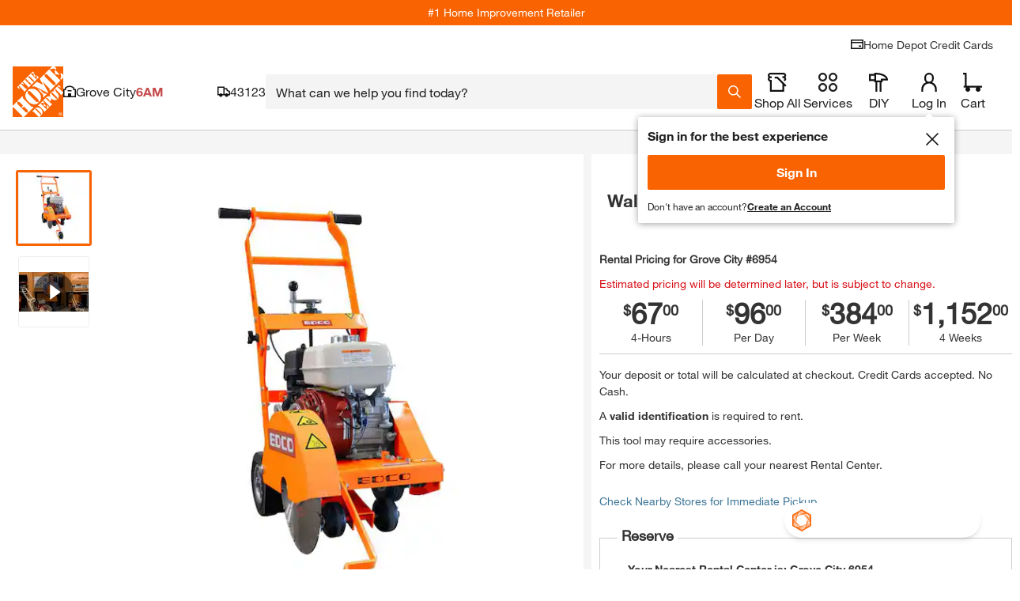

--- FILE ---
content_type: text/html
request_url: https://tzm.px-cloud.net/ns?c=323a9fb0-f29f-11f0-9864-f17923965e85
body_size: 172
content:
T6MjAo76SEFpdoGPMZeufFVMlm5iTZeZGXlKIKu9A7q7CULzMgKpty5FYyrJkA5Km7kLSQ_xbLg1QsWCl_v-2bIJ1_8L7jJ7hwRCquIhGQFIX-norRejFUfpXLa89NV-HxHPproq1BI66EXIfzFcum4sH593XMEXUfdkSaTaXbFK

--- FILE ---
content_type: text/html
request_url: https://pix.revjet.com/idsync/metarouter/1?metarouter_id=59ff1806-8936-4765-8915-4a4cc6de5a5f&rformat=text
body_size: 18
content:
5792130514296678600

--- FILE ---
content_type: text/css
request_url: https://assets.thdstatic.com/experiences/rent-online/rent-online.501f50659890cbc241f6.css?v=1
body_size: 8869
content:
/*
! tailwindcss v3.3.6 | MIT License | https://tailwindcss.com
*/*,:after,:before{border:0 solid;-webkit-box-sizing:border-box;box-sizing:border-box}:after,:before{--tw-content:""}html{-webkit-text-size-adjust:100%;-webkit-font-feature-settings:normal;font-feature-settings:normal;font-family:ui-sans-serif,system-ui,-apple-system,BlinkMacSystemFont,Segoe UI,Roboto,Helvetica Neue,Arial,Noto Sans,sans-serif,Apple Color Emoji,Segoe UI Emoji,Segoe UI Symbol,Noto Color Emoji;font-variation-settings:normal;line-height:1.5;-moz-tab-size:4;-o-tab-size:4;tab-size:4}body{line-height:inherit;margin:0}hr{border-top-width:1px;color:inherit;height:0}abbr:where([title]){-webkit-text-decoration:underline dotted;text-decoration:underline dotted}h1,h2,h3,h4,h5,h6{font-size:inherit;font-weight:inherit}a{color:inherit;text-decoration:inherit}b,strong{font-weight:bolder}code,kbd,pre,samp{-webkit-font-feature-settings:normal;font-feature-settings:normal;font-family:ui-monospace,SFMono-Regular,Menlo,Monaco,Consolas,Liberation Mono,Courier New,monospace;font-size:1em;font-variation-settings:normal}small{font-size:80%}sub,sup{font-size:75%;line-height:0;position:relative;vertical-align:baseline}sub{bottom:-.25em}sup{top:-.5em}table{border-collapse:collapse;border-color:inherit;text-indent:0}button,input,optgroup,select,textarea{-webkit-font-feature-settings:inherit;font-feature-settings:inherit;color:inherit;font-family:inherit;font-size:100%;font-variation-settings:inherit;font-weight:inherit;line-height:inherit;margin:0;padding:0}button,select{text-transform:none}[type=button],[type=reset],[type=submit],button{-webkit-appearance:button;background-color:transparent;background-image:none}:-moz-focusring{outline:auto}:-moz-ui-invalid{box-shadow:none}progress{vertical-align:baseline}::-webkit-inner-spin-button,::-webkit-outer-spin-button{height:auto}[type=search]{-webkit-appearance:textfield;outline-offset:-2px}::-webkit-search-decoration{-webkit-appearance:none}::-webkit-file-upload-button{-webkit-appearance:button;font:inherit}summary{display:list-item}blockquote,dd,dl,figure,h1,h2,h3,h4,h5,h6,hr,p,pre{margin:0}fieldset{margin:0}fieldset,legend{padding:0}menu,ol,ul{list-style:none;margin:0;padding:0}dialog{padding:0}textarea{resize:vertical}input::-webkit-input-placeholder,textarea::-webkit-input-placeholder{color:#9ca3af;opacity:1}input::-moz-placeholder,textarea::-moz-placeholder{color:#9ca3af;opacity:1}input:-ms-input-placeholder,textarea:-ms-input-placeholder{color:#9ca3af;opacity:1}input::-ms-input-placeholder,textarea::-ms-input-placeholder{color:#9ca3af;opacity:1}input::placeholder,textarea::placeholder{color:#9ca3af;opacity:1}[role=button],button{cursor:pointer}:disabled{cursor:default}audio,canvas,embed,iframe,img,object,svg,video{display:block;vertical-align:middle}img,video{height:auto;max-width:100%}[hidden]{display:none}html{font-size:62.5%}b,strong{font-family:helvetica-neue-75-bold,ui-sans-serif,system-ui,-apple-system,BlinkMacSystemFont,Segoe UI,Roboto,Helvetica Neue,Arial,Noto Sans,sans-serif,Apple Color Emoji,Segoe UI Emoji,Segoe UI Symbol,Noto Color Emoji;font-weight:400}@font-face{font-display:swap;font-family:helvetica-neue-55-roman;font-style:normal;font-weight:400;src:url(https://assets.thdstatic.com/fonts/helvetica/HelveticaNeueLTW01-55Roman.woff2) format("woff2"),url(https://assets.thdstatic.com/fonts/helvetica/HelveticaNeueLTW01-55Roman.woff) format("woff")}@font-face{font-display:swap;font-family:helvetica-neue-75-bold;font-style:normal;font-weight:400;src:url(https://assets.thdstatic.com/fonts/helvetica/HelveticaNeueLTW01-75Bold.woff2) format("woff2"),url(https://assets.thdstatic.com/fonts/helvetica/HelveticaNeueLTW01-75Bold.woff) format("woff")}@font-face{font-display:swap;font-family:helvetica-neue-77-bold-cn;font-style:normal;font-weight:400;src:url(https://assets.thdstatic.com/fonts/helvetica/HelveticaNeueLTW01-77BoldCn.woff2) format("woff2"),url(https://assets.thdstatic.com/fonts/helvetica/HelveticaNeueLTW01-77BoldCn.woff) format("woff")}*,:after,:before{--tw-border-spacing-x:0;--tw-border-spacing-y:0;--tw-translate-x:0;--tw-translate-y:0;--tw-rotate:0;--tw-skew-x:0;--tw-skew-y:0;--tw-scale-x:1;--tw-scale-y:1;--tw-pan-x: ;--tw-pan-y: ;--tw-pinch-zoom: ;--tw-scroll-snap-strictness:proximity;--tw-gradient-from-position: ;--tw-gradient-via-position: ;--tw-gradient-to-position: ;--tw-ordinal: ;--tw-slashed-zero: ;--tw-numeric-figure: ;--tw-numeric-spacing: ;--tw-numeric-fraction: ;--tw-ring-inset: ;--tw-ring-offset-width:0px;--tw-ring-offset-color:#fff;--tw-ring-color:rgba(59,130,246,.5);--tw-ring-offset-shadow:0 0 #0000;--tw-ring-shadow:0 0 #0000;--tw-shadow:0 0 #0000;--tw-shadow-colored:0 0 #0000;--tw-blur: ;--tw-brightness: ;--tw-contrast: ;--tw-grayscale: ;--tw-hue-rotate: ;--tw-invert: ;--tw-saturate: ;--tw-sepia: ;--tw-drop-shadow: ;--tw-backdrop-blur: ;--tw-backdrop-brightness: ;--tw-backdrop-contrast: ;--tw-backdrop-grayscale: ;--tw-backdrop-hue-rotate: ;--tw-backdrop-invert: ;--tw-backdrop-opacity: ;--tw-backdrop-saturate: ;--tw-backdrop-sepia: }::-ms-backdrop{--tw-border-spacing-x:0;--tw-border-spacing-y:0;--tw-translate-x:0;--tw-translate-y:0;--tw-rotate:0;--tw-skew-x:0;--tw-skew-y:0;--tw-scale-x:1;--tw-scale-y:1;--tw-pan-x: ;--tw-pan-y: ;--tw-pinch-zoom: ;--tw-scroll-snap-strictness:proximity;--tw-gradient-from-position: ;--tw-gradient-via-position: ;--tw-gradient-to-position: ;--tw-ordinal: ;--tw-slashed-zero: ;--tw-numeric-figure: ;--tw-numeric-spacing: ;--tw-numeric-fraction: ;--tw-ring-inset: ;--tw-ring-offset-width:0px;--tw-ring-offset-color:#fff;--tw-ring-color:rgba(59,130,246,.5);--tw-ring-offset-shadow:0 0 #0000;--tw-ring-shadow:0 0 #0000;--tw-shadow:0 0 #0000;--tw-shadow-colored:0 0 #0000;--tw-blur: ;--tw-brightness: ;--tw-contrast: ;--tw-grayscale: ;--tw-hue-rotate: ;--tw-invert: ;--tw-saturate: ;--tw-sepia: ;--tw-drop-shadow: ;--tw-backdrop-blur: ;--tw-backdrop-brightness: ;--tw-backdrop-contrast: ;--tw-backdrop-grayscale: ;--tw-backdrop-hue-rotate: ;--tw-backdrop-invert: ;--tw-backdrop-opacity: ;--tw-backdrop-saturate: ;--tw-backdrop-sepia: }::backdrop{--tw-border-spacing-x:0;--tw-border-spacing-y:0;--tw-translate-x:0;--tw-translate-y:0;--tw-rotate:0;--tw-skew-x:0;--tw-skew-y:0;--tw-scale-x:1;--tw-scale-y:1;--tw-pan-x: ;--tw-pan-y: ;--tw-pinch-zoom: ;--tw-scroll-snap-strictness:proximity;--tw-gradient-from-position: ;--tw-gradient-via-position: ;--tw-gradient-to-position: ;--tw-ordinal: ;--tw-slashed-zero: ;--tw-numeric-figure: ;--tw-numeric-spacing: ;--tw-numeric-fraction: ;--tw-ring-inset: ;--tw-ring-offset-width:0px;--tw-ring-offset-color:#fff;--tw-ring-color:rgba(59,130,246,.5);--tw-ring-offset-shadow:0 0 #0000;--tw-ring-shadow:0 0 #0000;--tw-shadow:0 0 #0000;--tw-shadow-colored:0 0 #0000;--tw-blur: ;--tw-brightness: ;--tw-contrast: ;--tw-grayscale: ;--tw-hue-rotate: ;--tw-invert: ;--tw-saturate: ;--tw-sepia: ;--tw-drop-shadow: ;--tw-backdrop-blur: ;--tw-backdrop-brightness: ;--tw-backdrop-contrast: ;--tw-backdrop-grayscale: ;--tw-backdrop-hue-rotate: ;--tw-backdrop-invert: ;--tw-backdrop-opacity: ;--tw-backdrop-saturate: ;--tw-backdrop-sepia: }.sui-btn-base{height:3.6rem;outline-width:0;position:relative}.sui-btn-base:focus-visible{--tw-bg-opacity:1;--tw-text-opacity:1;background-color:rgb(251 197 36/var(--tw-bg-opacity));color:rgb(33 33 32/var(--tw-text-opacity))}@media (min-width:640px){.sui-btn-base{height:4.4rem}}.sui-btn{-webkit-box-align:center;-ms-flex-align:center;-webkit-box-pack:center;-ms-flex-pack:center;-webkit-tap-highlight-color:rgba(0,0,0,0);align-items:center;-webkit-appearance:none;-moz-appearance:none;appearance:none;-webkit-box-sizing:border-box;box-sizing:border-box;cursor:pointer;display:-webkit-inline-box;display:-ms-inline-flexbox;display:inline-flex;height:4.4rem;justify-content:center;outline:2px solid transparent;outline-offset:2px;outline-width:0;position:relative;text-decoration-line:none;-webkit-user-select:none;-moz-user-select:none;-ms-user-select:none;user-select:none;vertical-align:middle}.sui-btn-primary{border-radius:.2rem;border-width:0;padding-left:1.6rem;padding-right:1.6rem}.sui-btn-primary-active{--tw-bg-opacity:1;--tw-text-opacity:1;background-color:rgb(249 99 2/var(--tw-bg-opacity));color:rgb(255 255 255/var(--tw-text-opacity))}.sui-btn-primary-inactive{--tw-bg-opacity:1;--tw-text-opacity:1;background-color:rgb(244 244 244/var(--tw-bg-opacity));color:rgb(204 204 203/var(--tw-text-opacity));cursor:default;pointer-events:none}@media (hover:hover) and (pointer:fine){.sui-btn-primary-hover:hover{--tw-bg-opacity:1;--tw-text-opacity:1;background-color:rgb(33 33 32/var(--tw-bg-opacity));color:rgb(255 255 255/var(--tw-text-opacity))}}.sui-btn-primary-focus:focus-visible{--tw-bg-opacity:1;--tw-text-opacity:1;background-color:rgb(251 197 36/var(--tw-bg-opacity));color:rgb(33 33 32/var(--tw-text-opacity))}.sui-btn-secondary{--tw-bg-opacity:1;background-color:rgb(255 255 255/var(--tw-bg-opacity));border-radius:.2rem;border-width:0;outline-offset:-2px;outline-width:2px;padding-left:1.6rem;padding-right:1.6rem}.sui-btn-secondary-active{--tw-text-opacity:1;color:rgb(249 99 2/var(--tw-text-opacity));outline-color:#f96302}.sui-btn-secondary-inactive{--tw-text-opacity:1;color:rgb(204 204 203/var(--tw-text-opacity));cursor:default;outline-color:#cccccb;pointer-events:none}@media (hover:hover) and (pointer:fine){.sui-btn-secondary-hover:hover{--tw-bg-opacity:1;--tw-text-opacity:1;background-color:rgb(33 33 32/var(--tw-bg-opacity));color:rgb(255 255 255/var(--tw-text-opacity));outline-width:0}}.sui-btn-secondary-focus:focus-visible{--tw-bg-opacity:1;--tw-text-opacity:1;background-color:rgb(251 197 36/var(--tw-bg-opacity));color:rgb(33 33 32/var(--tw-text-opacity));outline-width:0}.sui-btn-text{border-bottom-width:2px;border-style:solid;font-family:helvetica-neue-55-roman,ui-sans-serif,system-ui,-apple-system,BlinkMacSystemFont,Segoe UI,Roboto,Helvetica Neue,Arial,Noto Sans,sans-serif,Apple Color Emoji,Segoe UI Emoji,Segoe UI Symbol,Noto Color Emoji;font-weight:400;padding-left:.4rem;padding-right:.4rem;width:-webkit-fit-content;width:-moz-fit-content;width:fit-content}.sui-btn-text-active{--tw-border-opacity:1;--tw-text-opacity:1;border-color:rgb(18 17 17/var(--tw-border-opacity));color:rgb(33 33 32/var(--tw-text-opacity))}.sui-btn-text-inactive{--tw-border-opacity:1;--tw-text-opacity:1;border-color:rgb(204 204 203/var(--tw-border-opacity));color:rgb(204 204 203/var(--tw-text-opacity))}@media (hover:hover) and (pointer:fine){.sui-btn-text-hover:hover{--tw-border-opacity:1;border-color:rgb(249 99 2/var(--tw-border-opacity))}}.sui-btn-text-focus:focus-visible{--tw-bg-opacity:1;--tw-text-opacity:1;background-color:rgb(251 197 36/var(--tw-bg-opacity));border-width:0;color:rgb(33 33 32/var(--tw-text-opacity));padding-bottom:2px}.sui-btn-ghost{font-family:helvetica-neue-55-roman,ui-sans-serif,system-ui,-apple-system,BlinkMacSystemFont,Segoe UI,Roboto,Helvetica Neue,Arial,Noto Sans,sans-serif,Apple Color Emoji,Segoe UI Emoji,Segoe UI Symbol,Noto Color Emoji;padding-left:1.6rem;padding-right:1.6rem;width:-webkit-fit-content;width:-moz-fit-content;width:fit-content}.sui-btn-ghost-active{--tw-text-opacity:1;background-color:transparent;color:rgb(33 33 32/var(--tw-text-opacity))}.sui-btn-ghost-inactive{--tw-text-opacity:1;color:rgb(204 204 203/var(--tw-text-opacity))}@media (hover:hover) and (pointer:fine){.sui-btn-ghost-hover:hover{--tw-bg-opacity:1;--tw-text-opacity:1;background-color:rgb(33 33 32/var(--tw-bg-opacity));color:rgb(255 255 255/var(--tw-text-opacity))}}.sui-btn-ghost-focus:focus-visible{--tw-bg-opacity:1;--tw-text-opacity:1;background-color:rgb(251 197 36/var(--tw-bg-opacity));color:rgb(33 33 32/var(--tw-text-opacity))}.sui-tab-base{-ms-flex-negative:0;-webkit-box-orient:vertical;-webkit-box-direction:normal;-webkit-box-pack:center;-ms-flex-pack:center;--tw-text-opacity:1;-webkit-tap-highlight-color:rgba(0,0,0,0);background-color:transparent;border-radius:0;border-style:none;-webkit-box-sizing:border-box;box-sizing:border-box;color:rgb(122 121 120/var(--tw-text-opacity));cursor:pointer;display:-webkit-inline-box;display:-ms-inline-flexbox;display:inline-flex;-ms-flex-direction:column;flex-direction:column;flex-shrink:0;justify-content:center;max-width:360px;min-height:48px;min-width:90px;outline:2px solid transparent;outline-offset:2px;padding:1.2rem .8rem;position:relative;text-align:center;text-decoration-line:none;-webkit-user-select:none;-moz-user-select:none;-ms-user-select:none;user-select:none;vertical-align:middle}.sui-tab-base,.sui-table-sort-label{-webkit-box-align:center;-ms-flex-align:center;align-items:center}.sui-table-sort-label{-webkit-box-pack:justify;-ms-flex-pack:justify;display:-webkit-box;display:-ms-flexbox;display:flex;height:100%;justify-content:space-between;padding-left:1.6rem;padding-right:1.6rem;width:100%}@media (hover:hover) and (pointer:fine){.sui-table-sort-label:hover{--tw-bg-opacity:1;background-color:rgb(225 225 225/var(--tw-bg-opacity))}}.sui-table-sort-label:focus-visible{--tw-bg-opacity:1;background-color:rgb(251 197 36/var(--tw-bg-opacity));outline:2px solid transparent;outline-offset:2px}.sui-table-last-row>td:first-child{border-bottom-left-radius:.2rem}.sui-table-last-row>td:last-child{border-bottom-right-radius:.2rem}.sui-table-last-row>td{border-bottom-width:1px}.sui-table-collapsed-row>td{border-width:0!important;padding:0!important}.sui-table-head>tr:first-child>th:first-child{border-top-left-radius:.2rem}.sui-table-head>tr:first-child>th:last-child{border-top-right-radius:.2rem}.sui-table-head>tr:first-child>th{border-top-width:1px}.sui-table-cell-base{--tw-border-opacity:1;border-color:rgb(204 204 203/var(--tw-border-opacity));border-style:solid}.sui-table-cell-base:first-child{border-left-width:1px}.sui-table-cell-base:last-child{border-right-width:1px}.sui-lab-btn-base{-webkit-box-pack:center;-ms-flex-pack:center;-webkit-tap-highlight-color:rgba(0,0,0,0);background-color:transparent;border-style:none;-webkit-box-sizing:border-box;box-sizing:border-box;color:inherit;cursor:pointer;display:-webkit-inline-box;display:-ms-inline-flexbox;display:inline-flex;justify-content:center;margin:0;padding:0;position:relative;text-align:inherit;-webkit-user-select:none;-moz-user-select:none;-ms-user-select:none;user-select:none;vertical-align:middle}.sui-chip-base,.sui-lab-btn-base{-webkit-box-align:center;-ms-flex-align:center;align-items:center;outline:2px solid transparent;outline-offset:2px}.sui-chip-base{--tw-border-opacity:1;--tw-text-opacity:1;border-color:rgb(18 17 17/var(--tw-border-opacity));border-radius:.2rem;border-style:solid;border-width:1px;color:rgb(33 33 32/var(--tw-text-opacity));display:-webkit-box;display:-ms-flexbox;display:flex;height:3.2rem;outline-width:0;white-space:nowrap}.sui-chip-interactive{--tw-bg-opacity:1;background-color:rgb(255 255 255/var(--tw-bg-opacity))}@media (hover:hover) and (pointer:fine){.sui-chip-interactive:hover{--tw-bg-opacity:1;background-color:rgb(225 225 225/var(--tw-bg-opacity));border-color:transparent}}.sui-chip-interactive:focus-visible{--tw-bg-opacity:1;background-color:rgb(251 197 36/var(--tw-bg-opacity));border-color:transparent}.sui-chip-inactive{--tw-border-opacity:1;--tw-bg-opacity:1;--tw-text-opacity:1;background-color:rgb(255 255 255/var(--tw-bg-opacity));border-color:rgb(204 204 203/var(--tw-border-opacity));color:rgb(204 204 203/var(--tw-text-opacity))}.sui-chip-loading{--tw-bg-opacity:1!important;background-color:rgb(225 225 225/var(--tw-bg-opacity))!important;border-color:transparent!important;color:transparent!important;position:relative!important}.sui-paper{--tw-bg-opacity:1;--tw-text-opacity:1;background-color:rgb(255 255 255/var(--tw-bg-opacity));color:rgb(33 33 32/var(--tw-text-opacity))}.sui-paper-outlined{--tw-border-opacity:1;border-color:rgb(204 204 203/var(--tw-border-opacity));border-style:solid;border-width:1px}.sui-h1-display{font-family:helvetica-neue-77-bold-cn,ui-sans-serif,system-ui,-apple-system,BlinkMacSystemFont,Segoe UI,Roboto,Helvetica Neue,Arial,Noto Sans,sans-serif,Apple Color Emoji,Segoe UI Emoji,Segoe UI Symbol,Noto Color Emoji;font-size:3.2rem;letter-spacing:.025em;line-height:1.25;text-transform:none}@media (min-width:768px){.sui-h1-display{font-size:4rem}}@media (min-width:1280px){.sui-h1-display{font-size:4.8rem}}.sui-h2-display{font-family:helvetica-neue-77-bold-cn,ui-sans-serif,system-ui,-apple-system,BlinkMacSystemFont,Segoe UI,Roboto,Helvetica Neue,Arial,Noto Sans,sans-serif,Apple Color Emoji,Segoe UI Emoji,Segoe UI Symbol,Noto Color Emoji;font-size:2.8rem;letter-spacing:.025em;line-height:1.25;text-transform:none}@media (min-width:768px){.sui-h2-display{font-size:3rem}}@media (min-width:1280px){.sui-h2-display{font-size:3.6rem}}.sui-h3-display{font-family:helvetica-neue-77-bold-cn,ui-sans-serif,system-ui,-apple-system,BlinkMacSystemFont,Segoe UI,Roboto,Helvetica Neue,Arial,Noto Sans,sans-serif,Apple Color Emoji,Segoe UI Emoji,Segoe UI Symbol,Noto Color Emoji;font-size:2.2rem;letter-spacing:.025em;line-height:1.25;text-transform:none}@media (min-width:768px){.sui-h3-display{font-size:2.4rem}}@media (min-width:1280px){.sui-h3-display{font-size:2.8rem}}.sui-h4-display{font-family:helvetica-neue-77-bold-cn,ui-sans-serif,system-ui,-apple-system,BlinkMacSystemFont,Segoe UI,Roboto,Helvetica Neue,Arial,Noto Sans,sans-serif,Apple Color Emoji,Segoe UI Emoji,Segoe UI Symbol,Noto Color Emoji;font-size:2rem;letter-spacing:.025em;line-height:1.25;text-transform:none}@media (min-width:768px){.sui-h4-display{font-size:2.2rem}}@media (min-width:1280px){.sui-h4-display{font-size:2.4rem}}.sui-h5-display{font-size:1.8rem}.sui-h5-display,.sui-h6-display{font-family:helvetica-neue-77-bold-cn,ui-sans-serif,system-ui,-apple-system,BlinkMacSystemFont,Segoe UI,Roboto,Helvetica Neue,Arial,Noto Sans,sans-serif,Apple Color Emoji,Segoe UI Emoji,Segoe UI Symbol,Noto Color Emoji;letter-spacing:.025em;line-height:1.25;text-transform:none}.sui-h6-display{font-size:1.6rem}.sui-h1-bold{font-family:helvetica-neue-75-bold,ui-sans-serif,system-ui,-apple-system,BlinkMacSystemFont,Segoe UI,Roboto,Helvetica Neue,Arial,Noto Sans,sans-serif,Apple Color Emoji,Segoe UI Emoji,Segoe UI Symbol,Noto Color Emoji;font-size:2.8rem;letter-spacing:0;line-height:1.25;text-transform:none}@media (min-width:768px){.sui-h1-bold{font-size:3rem}}@media (min-width:1280px){.sui-h1-bold{font-size:3.2rem}}.sui-h2-bold{font-family:helvetica-neue-75-bold,ui-sans-serif,system-ui,-apple-system,BlinkMacSystemFont,Segoe UI,Roboto,Helvetica Neue,Arial,Noto Sans,sans-serif,Apple Color Emoji,Segoe UI Emoji,Segoe UI Symbol,Noto Color Emoji;font-size:2.4rem;letter-spacing:0;line-height:1.25;text-transform:none}@media (min-width:768px){.sui-h2-bold{font-size:2.8rem}}@media (min-width:1280px){.sui-h2-bold{font-size:3rem}}.sui-h3-bold{font-family:helvetica-neue-75-bold,ui-sans-serif,system-ui,-apple-system,BlinkMacSystemFont,Segoe UI,Roboto,Helvetica Neue,Arial,Noto Sans,sans-serif,Apple Color Emoji,Segoe UI Emoji,Segoe UI Symbol,Noto Color Emoji;font-size:2.2rem;letter-spacing:0;line-height:1.25;text-transform:none}@media (min-width:1280px){.sui-h3-bold{font-size:2.4rem}}.sui-h4-bold{font-family:helvetica-neue-75-bold,ui-sans-serif,system-ui,-apple-system,BlinkMacSystemFont,Segoe UI,Roboto,Helvetica Neue,Arial,Noto Sans,sans-serif,Apple Color Emoji,Segoe UI Emoji,Segoe UI Symbol,Noto Color Emoji;font-size:2rem;letter-spacing:0;line-height:1.25;text-transform:none}@media (min-width:1280px){.sui-h4-bold{font-size:2.2rem}}.sui-h5-bold{font-size:1.8rem}.sui-h5-bold,.sui-h6-bold{font-family:helvetica-neue-75-bold,ui-sans-serif,system-ui,-apple-system,BlinkMacSystemFont,Segoe UI,Roboto,Helvetica Neue,Arial,Noto Sans,sans-serif,Apple Color Emoji,Segoe UI Emoji,Segoe UI Symbol,Noto Color Emoji;letter-spacing:0;line-height:1.25;text-transform:none}.sui-h6-bold{font-size:1.6rem}.sui-collapse-root{height:0;overflow:hidden;-webkit-transition-duration:.3s;transition-duration:.3s;-webkit-transition-property:height;transition-property:height;-webkit-transition-timing-function:cubic-bezier(.4,0,.2,1);transition-timing-function:cubic-bezier(.4,0,.2,1)}.sui-accordion-header-root{--tw-border-opacity:1;border-color:rgb(204 204 203/var(--tw-border-opacity));border-style:solid;border-width:1px;display:-webkit-box;display:-ms-flexbox;display:flex;padding-left:1.6rem;padding-right:1.6rem}@media (hover:hover) and (pointer:fine){.sui-accordion-header-root:hover{--tw-bg-opacity:1;background-color:rgb(244 244 244/var(--tw-bg-opacity))}}.sui-accordion-header-root:focus-visible{--tw-border-opacity:1;--tw-bg-opacity:1;--tw-text-opacity:1;background-color:rgb(33 33 32/var(--tw-bg-opacity));border-color:rgb(251 197 36/var(--tw-border-opacity));border-width:4px;color:rgb(255 255 255/var(--tw-text-opacity))}.sui-input-base-root{-webkit-box-align:center;-ms-flex-align:center;align-items:center;-webkit-box-sizing:border-box;box-sizing:border-box;cursor:text;display:-webkit-inline-box;display:-ms-inline-flexbox;display:inline-flex;font-family:helvetica-neue-55-roman,ui-sans-serif,system-ui,-apple-system,BlinkMacSystemFont,Segoe UI,Roboto,Helvetica Neue,Arial,Noto Sans,sans-serif,Apple Color Emoji,Segoe UI Emoji,Segoe UI Symbol,Noto Color Emoji;font-size:1.6rem;line-height:1.25;position:relative}.sui-input-base-input{--tw-ring-offset-shadow:var(--tw-ring-inset) 0 0 0 var(--tw-ring-offset-width) var(--tw-ring-offset-color);--tw-ring-shadow:var(--tw-ring-inset) 0 0 0 calc(var(--tw-ring-offset-width)) var(--tw-ring-color);border-width:0;-webkit-box-shadow:var(--tw-ring-offset-shadow),var(--tw-ring-shadow),var(--tw-shadow,0 0 #0000);box-shadow:var(--tw-ring-offset-shadow),var(--tw-ring-shadow),var(--tw-shadow,0 0 #0000);-webkit-box-sizing:content-box;box-sizing:content-box;color:currentColor;display:block;margin:0;min-width:0;outline:2px solid transparent;outline-offset:2px;padding-bottom:1.2rem;padding-top:1.2rem;width:100%}.sui-input-base-outline{--tw-border-opacity:1;border-color:rgb(122 121 120/var(--tw-border-opacity));border-radius:.2rem;border-style:solid;border-width:1px;-webkit-box-sizing:border-box;box-sizing:border-box;inset:0;margin:0;padding:0 .8rem;pointer-events:none;position:absolute}.sui-tile-dashed-border{--sui-dashed-color:#7a7978;background-image:repeating-linear-gradient(0deg,var(--sui-dashed-color),var(--sui-dashed-color) 8px,transparent 8px,transparent 16px,var(--sui-dashed-color) 16px),repeating-linear-gradient(90deg,var(--sui-dashed-color),var(--sui-dashed-color) 8px,transparent 8px,transparent 16px,var(--sui-dashed-color) 16px),repeating-linear-gradient(180deg,var(--sui-dashed-color),var(--sui-dashed-color) 8px,transparent 8px,transparent 16px,var(--sui-dashed-color) 16px),repeating-linear-gradient(270deg,var(--sui-dashed-color),var(--sui-dashed-color) 8px,transparent 8px,transparent 16px,var(--sui-dashed-color) 16px);background-position:0 0,0 0,100% 0,0 100%;background-repeat:no-repeat;background-size:var(--sui-dashed-width,1px) 100%,100% var(--sui-dashed-width,1px),var(--sui-dashed-width,1px) 100%,100% var(--sui-dashed-width,1px)}.sui-swiper-scrollbar{-webkit-box-flex:1;-ms-flex-positive:1;--tw-pan-y:pan-y;--tw-bg-opacity:1;background-color:rgb(225 225 225/var(--tw-bg-opacity));flex-grow:1;height:.4rem;margin-top:22px;min-width:45%;padding-bottom:2px;padding-top:2px;-ms-touch-action:var(--tw-pan-x) var(--tw-pan-y) var(--tw-pinch-zoom);touch-action:var(--tw-pan-x) var(--tw-pan-y) var(--tw-pinch-zoom);-webkit-transition-duration:.15s;transition-duration:.15s;-webkit-transition-property:opacity;transition-property:opacity;-webkit-transition-timing-function:cubic-bezier(.4,0,.2,1);transition-timing-function:cubic-bezier(.4,0,.2,1)}.sui-swiper-scrollbar:after{content:var(--tw-content);cursor:pointer;display:block;height:4.4rem;margin-top:-2rem}@media (min-width:640px){.sui-swiper-scrollbar{opacity:0}@media (hover:hover) and (pointer:fine){.sui-group:hover .sui-swiper-scrollbar{opacity:1}}}.sui-pointer-events-none{pointer-events:none}.sui-pointer-events-auto{pointer-events:auto}.sui-visible{visibility:visible}.sui-invisible{visibility:hidden}.sui-fixed{position:fixed}.sui-absolute{position:absolute}.sui-relative{position:relative}.sui-sticky{position:sticky}.sui-inset-0{inset:0}.\!sui-top-0{top:0!important}.sui-bottom-0{bottom:0}.sui-left-0{left:0}.sui-left-1\/2{left:50%}.sui-left-4{left:1.6rem}.sui-left-\[15px\]{left:15px}.sui-left-\[calc\(50\%-8px\)\]{left:calc(50% - 8px)}.sui-right-0{right:0}.sui-right-3{right:1.2rem}.sui-top-0{top:0}.sui-top-3{top:1.2rem}.sui-top-5{top:2rem}.sui-top-\[23px\]{top:23px}.sui-top-\[calc\(50\%-15px\)\]{top:calc(50% - 15px)}.sui-z-0{z-index:0}.sui-z-10{z-index:10}.sui-z-20{z-index:20}.sui-z-30{z-index:30}.sui-order-first{-webkit-box-ordinal-group:-9998;-ms-flex-order:-9999;order:-9999}.sui-col-span-12{grid-column:span 12/span 12}.sui-col-span-3{grid-column:span 3/span 3}.sui-col-span-5{grid-column:span 5/span 5}.sui-col-span-6{grid-column:span 6/span 6}.sui-col-start-1{grid-column-start:1}.sui-col-start-2{grid-column-start:2}.sui-col-start-9{grid-column-start:9}.sui-col-end-10{grid-column-end:10}.sui-col-end-12{grid-column-end:12}.sui-col-end-13{grid-column-end:13}.sui-col-end-9{grid-column-end:9}.sui-float-right{float:right}.sui-float-left{float:left}.sui-float-none{float:none}.sui-clear-both{clear:both}.sui-m-0{margin:0}.sui-m-1{margin:.4rem}.sui-m-2{margin:.8rem}.sui-m-2px{margin:2px}.sui-m-3{margin:1.2rem}.sui--mx-1px{margin-left:-1px;margin-right:-1px}.sui-mx-0{margin-left:0;margin-right:0}.sui-mx-4{margin-left:1.6rem;margin-right:1.6rem}.sui-mx-6{margin-left:2.4rem;margin-right:2.4rem}.sui-mx-auto{margin-left:auto;margin-right:auto}.sui-my-1{margin-bottom:.4rem;margin-top:.4rem}.sui-my-3{margin-bottom:1.2rem;margin-top:1.2rem}.sui-my-4{margin-bottom:1.6rem;margin-top:1.6rem}.-sui-ml-2{margin-left:-.8rem}.-sui-mr-2{margin-right:-.8rem}.-sui-mt-1{margin-top:-.4rem}.sui--ml-1{margin-left:-.4rem}.sui--ml-2{margin-left:-.8rem}.sui--ml-\[0\.6rem\]{margin-left:-.6rem}.sui--ml-\[1\.4rem\]{margin-left:-1.4rem}.sui--ml-\[1rem\]{margin-left:-1rem}.sui--mr-1{margin-right:-.4rem}.sui--mr-2{margin-right:-.8rem}.sui--mr-\[0\.6rem\]{margin-right:-.6rem}.sui--mr-\[1\.4rem\]{margin-right:-1.4rem}.sui--mr-\[1rem\]{margin-right:-1rem}.sui--mt-1{margin-top:-.4rem}.sui--mt-2px{margin-top:-2px}.sui-mb-0{margin-bottom:0}.sui-mb-1{margin-bottom:.4rem}.sui-mb-2{margin-bottom:.8rem}.sui-mb-3{margin-bottom:1.2rem}.sui-mb-4{margin-bottom:1.6rem}.sui-mb-5{margin-bottom:2rem}.sui-mb-8{margin-bottom:3.2rem}.sui-ml-1{margin-left:.4rem}.sui-ml-2{margin-left:.8rem}.sui-ml-4{margin-left:1.6rem}.sui-ml-5{margin-left:2rem}.sui-ml-6{margin-left:2.4rem}.sui-ml-\[-7px\]{margin-left:-7px}.sui-ml-auto{margin-left:auto}.sui-mr-0{margin-right:0}.sui-mr-1{margin-right:.4rem}.sui-mr-1px{margin-right:1px}.sui-mr-2{margin-right:.8rem}.sui-mr-3{margin-right:1.2rem}.sui-mr-4{margin-right:1.6rem}.sui-mr-5{margin-right:2rem}.sui-mr-6{margin-right:2.4rem}.sui-mr-\[16px\]{margin-right:16px}.sui-mt-0{margin-top:0}.sui-mt-1{margin-top:.4rem}.sui-mt-2{margin-top:.8rem}.sui-mt-2px{margin-top:2px}.sui-mt-4{margin-top:1.6rem}.sui-box-border{-webkit-box-sizing:border-box;box-sizing:border-box}.sui-line-clamp-1{-webkit-line-clamp:1}.sui-line-clamp-1,.sui-line-clamp-2{-webkit-box-orient:vertical;display:-webkit-box;overflow:hidden}.sui-line-clamp-2{-webkit-line-clamp:2}.sui-line-clamp-3{-webkit-line-clamp:3}.sui-line-clamp-3,.sui-line-clamp-4{-webkit-box-orient:vertical;display:-webkit-box;overflow:hidden}.sui-line-clamp-4{-webkit-line-clamp:4}.sui-line-clamp-5{-webkit-line-clamp:5}.sui-line-clamp-5,.sui-line-clamp-6{-webkit-box-orient:vertical;display:-webkit-box;overflow:hidden}.sui-line-clamp-6{-webkit-line-clamp:6}.sui-block{display:block}.sui-inline-block{display:inline-block}.sui-inline{display:inline}.sui-flex{display:-webkit-box;display:-ms-flexbox;display:flex}.sui-inline-flex{display:-webkit-inline-box;display:-ms-inline-flexbox;display:inline-flex}.sui-grid{display:grid}.sui-hidden{display:none}.sui-aspect-square{aspect-ratio:1/1}.sui-aspect-video{aspect-ratio:16/9}.sui-h-0{height:0}.sui-h-1{height:.4rem}.sui-h-10{height:4rem}.sui-h-11{height:4.4rem}.sui-h-12{height:4.8rem}.sui-h-14{height:5.6rem}.sui-h-16{height:6.4rem}.sui-h-2{height:.8rem}.sui-h-20{height:8rem}.sui-h-24{height:9.6rem}.sui-h-28{height:11.2rem}.sui-h-2px{height:2px}.sui-h-3{height:1.2rem}.sui-h-32{height:12.8rem}.sui-h-36{height:14.4rem}.sui-h-4{height:1.6rem}.sui-h-40{height:16rem}.sui-h-44{height:17.6rem}.sui-h-48{height:19.2rem}.sui-h-5{height:2rem}.sui-h-52{height:20.8rem}.sui-h-56{height:22.4rem}.sui-h-6{height:2.4rem}.sui-h-60{height:24rem}.sui-h-7{height:2.8rem}.sui-h-8{height:3.2rem}.sui-h-9{height:3.6rem}.sui-h-\[20px\]{height:20px}.sui-h-\[50\%\]{height:50%}.sui-h-\[645px\]{height:645px}.sui-h-\[6px\]{height:6px}.sui-h-auto{height:auto}.sui-h-fit{height:-webkit-fit-content;height:-moz-fit-content;height:fit-content}.sui-h-full{height:100%}.sui-h-screen{height:100vh}.sui-max-h-\[50\%\]{max-height:50%}.sui-max-h-\[calc\(100\%-32px\)\]{max-height:calc(100% - 32px)}.sui-min-h-\[48px\]{min-height:48px}.sui-min-h-\[50\%\]{min-height:50%}.sui-w-1{width:.4rem}.sui-w-1\/2{width:50%}.sui-w-1\/5{width:20%}.sui-w-10{width:4rem}.sui-w-11{width:4.4rem}.sui-w-12{width:4.8rem}.sui-w-14{width:5.6rem}.sui-w-16{width:6.4rem}.sui-w-2{width:.8rem}.sui-w-2\/5{width:40%}.sui-w-20{width:8rem}.sui-w-24{width:9.6rem}.sui-w-28{width:11.2rem}.sui-w-2px{width:2px}.sui-w-3{width:1.2rem}.sui-w-3\/5{width:60%}.sui-w-32{width:12.8rem}.sui-w-36{width:14.4rem}.sui-w-4{width:1.6rem}.sui-w-4\/5{width:80%}.sui-w-40{width:16rem}.sui-w-44{width:17.6rem}.sui-w-48{width:19.2rem}.sui-w-5{width:2rem}.sui-w-52{width:20.8rem}.sui-w-56{width:22.4rem}.sui-w-6{width:2.4rem}.sui-w-6\/12{width:50%}.sui-w-60{width:24rem}.sui-w-7{width:2.8rem}.sui-w-8{width:3.2rem}.sui-w-9{width:3.6rem}.sui-w-\[10\%\]{width:10%}.sui-w-\[20px\]{width:20px}.sui-w-auto{width:auto}.sui-w-fit{width:-webkit-fit-content;width:-moz-fit-content;width:fit-content}.sui-w-full{width:100%}.sui-min-w-0{min-width:0}.sui-min-w-\[128px\]{min-width:128px}.sui-min-w-full{min-width:100%}.sui-min-w-min{min-width:-webkit-min-content;min-width:-moz-min-content;min-width:min-content}.sui-max-w-\[182px\]{max-width:182px}.sui-max-w-full{max-width:100%}.sui-max-w-md{max-width:44.8rem}.sui-max-w-none{max-width:none}.sui-flex-auto{-webkit-box-flex:1;-ms-flex:1 1 auto;flex:1 1 auto}.sui-shrink{-ms-flex-negative:1;flex-shrink:1}.sui-shrink-0{-ms-flex-negative:0;flex-shrink:0}.sui-grow{-webkit-box-flex:1;-ms-flex-positive:1;flex-grow:1}.sui-grow-0{-webkit-box-flex:0;-ms-flex-positive:0;flex-grow:0}.sui-basis-0{-ms-flex-preferred-size:0.0rem;flex-basis:0.0rem}.sui-basis-1\/4{-ms-flex-preferred-size:25%;flex-basis:25%}.sui-basis-2\/4{-ms-flex-preferred-size:50%;flex-basis:50%}.sui-basis-3\/4{-ms-flex-preferred-size:75%;flex-basis:75%}.sui-basis-auto{-ms-flex-preferred-size:auto;flex-basis:auto}.sui-basis-full{-ms-flex-preferred-size:100%;flex-basis:100%}.sui-border-separate{border-collapse:separate}.sui-border-spacing-0{--tw-border-spacing-x:0.0rem;--tw-border-spacing-y:0.0rem;border-spacing:var(--tw-border-spacing-x) var(--tw-border-spacing-y)}.sui--translate-x-0{--tw-translate-x:-0.0rem}.sui--translate-x-0,.sui--translate-x-1{-webkit-transform:translate(var(--tw-translate-x),var(--tw-translate-y)) rotate(var(--tw-rotate)) skewX(var(--tw-skew-x)) skewY(var(--tw-skew-y)) scaleX(var(--tw-scale-x)) scaleY(var(--tw-scale-y));transform:translate(var(--tw-translate-x),var(--tw-translate-y)) rotate(var(--tw-rotate)) skewX(var(--tw-skew-x)) skewY(var(--tw-skew-y)) scaleX(var(--tw-scale-x)) scaleY(var(--tw-scale-y))}.sui--translate-x-1{--tw-translate-x:-0.4rem}.sui--translate-x-1\/2{--tw-translate-x:-50%}.sui--translate-x-1\/2,.sui--translate-x-2{-webkit-transform:translate(var(--tw-translate-x),var(--tw-translate-y)) rotate(var(--tw-rotate)) skewX(var(--tw-skew-x)) skewY(var(--tw-skew-y)) scaleX(var(--tw-scale-x)) scaleY(var(--tw-scale-y));transform:translate(var(--tw-translate-x),var(--tw-translate-y)) rotate(var(--tw-rotate)) skewX(var(--tw-skew-x)) skewY(var(--tw-skew-y)) scaleX(var(--tw-scale-x)) scaleY(var(--tw-scale-y))}.sui--translate-x-2{--tw-translate-x:-0.8rem}.sui--translate-x-3{--tw-translate-x:-1.2rem}.sui--translate-x-3,.sui--translate-x-4{-webkit-transform:translate(var(--tw-translate-x),var(--tw-translate-y)) rotate(var(--tw-rotate)) skewX(var(--tw-skew-x)) skewY(var(--tw-skew-y)) scaleX(var(--tw-scale-x)) scaleY(var(--tw-scale-y));transform:translate(var(--tw-translate-x),var(--tw-translate-y)) rotate(var(--tw-rotate)) skewX(var(--tw-skew-x)) skewY(var(--tw-skew-y)) scaleX(var(--tw-scale-x)) scaleY(var(--tw-scale-y))}.sui--translate-x-4{--tw-translate-x:-1.6rem}.sui--translate-y-0{--tw-translate-y:-0.0rem}.sui--translate-y-0,.sui--translate-y-1{-webkit-transform:translate(var(--tw-translate-x),var(--tw-translate-y)) rotate(var(--tw-rotate)) skewX(var(--tw-skew-x)) skewY(var(--tw-skew-y)) scaleX(var(--tw-scale-x)) scaleY(var(--tw-scale-y));transform:translate(var(--tw-translate-x),var(--tw-translate-y)) rotate(var(--tw-rotate)) skewX(var(--tw-skew-x)) skewY(var(--tw-skew-y)) scaleX(var(--tw-scale-x)) scaleY(var(--tw-scale-y))}.sui--translate-y-1{--tw-translate-y:-0.4rem}.sui--translate-y-2{--tw-translate-y:-0.8rem}.sui--translate-y-2,.sui--translate-y-3{-webkit-transform:translate(var(--tw-translate-x),var(--tw-translate-y)) rotate(var(--tw-rotate)) skewX(var(--tw-skew-x)) skewY(var(--tw-skew-y)) scaleX(var(--tw-scale-x)) scaleY(var(--tw-scale-y));transform:translate(var(--tw-translate-x),var(--tw-translate-y)) rotate(var(--tw-rotate)) skewX(var(--tw-skew-x)) skewY(var(--tw-skew-y)) scaleX(var(--tw-scale-x)) scaleY(var(--tw-scale-y))}.sui--translate-y-3{--tw-translate-y:-1.2rem}.sui--translate-y-4{--tw-translate-y:-1.6rem}.sui--translate-y-4,.sui-translate-x-0{-webkit-transform:translate(var(--tw-translate-x),var(--tw-translate-y)) rotate(var(--tw-rotate)) skewX(var(--tw-skew-x)) skewY(var(--tw-skew-y)) scaleX(var(--tw-scale-x)) scaleY(var(--tw-scale-y));transform:translate(var(--tw-translate-x),var(--tw-translate-y)) rotate(var(--tw-rotate)) skewX(var(--tw-skew-x)) skewY(var(--tw-skew-y)) scaleX(var(--tw-scale-x)) scaleY(var(--tw-scale-y))}.sui-translate-x-0{--tw-translate-x:0.0rem}.sui-translate-x-1{--tw-translate-x:0.4rem}.sui-translate-x-1,.sui-translate-x-2{-webkit-transform:translate(var(--tw-translate-x),var(--tw-translate-y)) rotate(var(--tw-rotate)) skewX(var(--tw-skew-x)) skewY(var(--tw-skew-y)) scaleX(var(--tw-scale-x)) scaleY(var(--tw-scale-y));transform:translate(var(--tw-translate-x),var(--tw-translate-y)) rotate(var(--tw-rotate)) skewX(var(--tw-skew-x)) skewY(var(--tw-skew-y)) scaleX(var(--tw-scale-x)) scaleY(var(--tw-scale-y))}.sui-translate-x-2{--tw-translate-x:0.8rem}.sui-translate-x-3{--tw-translate-x:1.2rem}.sui-translate-x-3,.sui-translate-x-4{-webkit-transform:translate(var(--tw-translate-x),var(--tw-translate-y)) rotate(var(--tw-rotate)) skewX(var(--tw-skew-x)) skewY(var(--tw-skew-y)) scaleX(var(--tw-scale-x)) scaleY(var(--tw-scale-y));transform:translate(var(--tw-translate-x),var(--tw-translate-y)) rotate(var(--tw-rotate)) skewX(var(--tw-skew-x)) skewY(var(--tw-skew-y)) scaleX(var(--tw-scale-x)) scaleY(var(--tw-scale-y))}.sui-translate-x-4{--tw-translate-x:1.6rem}.sui-translate-y-0{--tw-translate-y:0.0rem}.sui-translate-y-0,.sui-translate-y-1{-webkit-transform:translate(var(--tw-translate-x),var(--tw-translate-y)) rotate(var(--tw-rotate)) skewX(var(--tw-skew-x)) skewY(var(--tw-skew-y)) scaleX(var(--tw-scale-x)) scaleY(var(--tw-scale-y));transform:translate(var(--tw-translate-x),var(--tw-translate-y)) rotate(var(--tw-rotate)) skewX(var(--tw-skew-x)) skewY(var(--tw-skew-y)) scaleX(var(--tw-scale-x)) scaleY(var(--tw-scale-y))}.sui-translate-y-1{--tw-translate-y:0.4rem}.sui-translate-y-2{--tw-translate-y:0.8rem}.sui-translate-y-2,.sui-translate-y-3{-webkit-transform:translate(var(--tw-translate-x),var(--tw-translate-y)) rotate(var(--tw-rotate)) skewX(var(--tw-skew-x)) skewY(var(--tw-skew-y)) scaleX(var(--tw-scale-x)) scaleY(var(--tw-scale-y));transform:translate(var(--tw-translate-x),var(--tw-translate-y)) rotate(var(--tw-rotate)) skewX(var(--tw-skew-x)) skewY(var(--tw-skew-y)) scaleX(var(--tw-scale-x)) scaleY(var(--tw-scale-y))}.sui-translate-y-3{--tw-translate-y:1.2rem}.sui-translate-y-4{--tw-translate-y:1.6rem}.sui-rotate-180,.sui-translate-y-4{-webkit-transform:translate(var(--tw-translate-x),var(--tw-translate-y)) rotate(var(--tw-rotate)) skewX(var(--tw-skew-x)) skewY(var(--tw-skew-y)) scaleX(var(--tw-scale-x)) scaleY(var(--tw-scale-y));transform:translate(var(--tw-translate-x),var(--tw-translate-y)) rotate(var(--tw-rotate)) skewX(var(--tw-skew-x)) skewY(var(--tw-skew-y)) scaleX(var(--tw-scale-x)) scaleY(var(--tw-scale-y))}.sui-rotate-180{--tw-rotate:180deg}.sui-rotate-45{--tw-rotate:45deg}.sui-rotate-45,.sui-scale-100{-webkit-transform:translate(var(--tw-translate-x),var(--tw-translate-y)) rotate(var(--tw-rotate)) skewX(var(--tw-skew-x)) skewY(var(--tw-skew-y)) scaleX(var(--tw-scale-x)) scaleY(var(--tw-scale-y));transform:translate(var(--tw-translate-x),var(--tw-translate-y)) rotate(var(--tw-rotate)) skewX(var(--tw-skew-x)) skewY(var(--tw-skew-y)) scaleX(var(--tw-scale-x)) scaleY(var(--tw-scale-y))}.sui-scale-100{--tw-scale-x:1;--tw-scale-y:1}.sui-scale-150{--tw-scale-x:1.5;--tw-scale-y:1.5;-webkit-transform:translate(var(--tw-translate-x),var(--tw-translate-y)) rotate(var(--tw-rotate)) skewX(var(--tw-skew-x)) skewY(var(--tw-skew-y)) scaleX(var(--tw-scale-x)) scaleY(var(--tw-scale-y));transform:translate(var(--tw-translate-x),var(--tw-translate-y)) rotate(var(--tw-rotate)) skewX(var(--tw-skew-x)) skewY(var(--tw-skew-y)) scaleX(var(--tw-scale-x)) scaleY(var(--tw-scale-y))}@-webkit-keyframes sui-pulse{50%{opacity:.5}}@keyframes sui-pulse{50%{opacity:.5}}.sui-animate-pulse{-webkit-animation:sui-pulse 2s cubic-bezier(.4,0,.6,1) infinite;animation:sui-pulse 2s cubic-bezier(.4,0,.6,1) infinite}@-webkit-keyframes sui-spin{to{-webkit-transform:rotate(1turn);transform:rotate(1turn)}}@keyframes sui-spin{to{-webkit-transform:rotate(1turn);transform:rotate(1turn)}}.sui-animate-spin{-webkit-animation:sui-spin 1s linear infinite;animation:sui-spin 1s linear infinite}.sui-cursor-\[inherit\]{cursor:inherit}.sui-cursor-default{cursor:default}.sui-cursor-not-allowed{cursor:not-allowed}.sui-cursor-pointer{cursor:pointer}.sui-touch-pan-y{--tw-pan-y:pan-y;-ms-touch-action:var(--tw-pan-x) var(--tw-pan-y) var(--tw-pinch-zoom);touch-action:var(--tw-pan-x) var(--tw-pan-y) var(--tw-pinch-zoom)}.sui-select-none{-webkit-user-select:none;-moz-user-select:none;-ms-user-select:none;user-select:none}.sui-resize-none{resize:none}.sui-resize-y{resize:vertical}.sui-resize-x{resize:horizontal}.sui-resize{resize:both}.sui-list-disc{list-style-type:disc}.sui-list-none{list-style-type:none}.sui-appearance-none{-webkit-appearance:none;-moz-appearance:none;appearance:none}.sui-grid-cols-1{grid-template-columns:repeat(1,minmax(0,1fr))}.sui-grid-cols-12{grid-template-columns:repeat(12,minmax(0,1fr))}.sui-grid-cols-2{grid-template-columns:repeat(2,minmax(0,1fr))}.sui-grid-cols-3{grid-template-columns:repeat(3,minmax(0,1fr))}.sui-grid-cols-4{grid-template-columns:repeat(4,minmax(0,1fr))}.sui-flex-row{-webkit-box-orient:horizontal;-ms-flex-direction:row;flex-direction:row}.sui-flex-col,.sui-flex-row{-webkit-box-direction:normal}.sui-flex-col{-webkit-box-orient:vertical;-ms-flex-direction:column;flex-direction:column}.sui-flex-wrap{-ms-flex-wrap:wrap;flex-wrap:wrap}.sui-flex-nowrap{-ms-flex-wrap:nowrap;flex-wrap:nowrap}.sui-items-start{-webkit-box-align:start;-ms-flex-align:start;align-items:flex-start}.sui-items-end{-webkit-box-align:end;-ms-flex-align:end;align-items:flex-end}.sui-items-center{-webkit-box-align:center;-ms-flex-align:center;align-items:center}.sui-items-baseline{-webkit-box-align:baseline;-ms-flex-align:baseline;align-items:baseline}.sui-justify-start{-webkit-box-pack:start;-ms-flex-pack:start;justify-content:flex-start}.sui-justify-end{-webkit-box-pack:end;-ms-flex-pack:end;justify-content:flex-end}.sui-justify-center{-webkit-box-pack:center;-ms-flex-pack:center;justify-content:center}.sui-justify-between{-webkit-box-pack:justify;-ms-flex-pack:justify;justify-content:space-between}.sui-justify-items-center{justify-items:center}.sui-gap-1{gap:.4rem}.sui-gap-10{gap:4rem}.sui-gap-2{gap:.8rem}.sui-gap-2px{gap:2px}.sui-gap-3{gap:1.2rem}.sui-gap-4{gap:1.6rem}.sui-gap-5{gap:2rem}.sui-gap-6{gap:2.4rem}.sui-gap-7{gap:2.8rem}.sui-gap-x-2{-webkit-column-gap:.8rem;-moz-column-gap:.8rem;column-gap:.8rem}.sui-gap-x-6{-webkit-column-gap:2.4rem;-moz-column-gap:2.4rem;column-gap:2.4rem}.sui-gap-y-2{row-gap:.8rem}.sui-self-start{-ms-flex-item-align:start;align-self:flex-start}.sui-self-end{-ms-flex-item-align:end;align-self:flex-end}.sui-self-center{-ms-flex-item-align:center;align-self:center}.sui-justify-self-start{justify-self:start}.sui-justify-self-end{justify-self:end}.sui-overflow-auto{overflow:auto}.sui-overflow-hidden{overflow:hidden}.sui-overflow-visible{overflow:visible}.sui-overflow-x-auto{overflow-x:auto}.sui-overflow-y-auto{overflow-y:auto}.sui-overflow-x-hidden{overflow-x:hidden}.sui-overflow-y-hidden{overflow-y:hidden}.sui-overflow-y-scroll{overflow-y:scroll}.sui-truncate{overflow:hidden;white-space:nowrap}.sui-text-ellipsis,.sui-truncate{text-overflow:ellipsis}.sui-whitespace-nowrap{white-space:nowrap}.sui-rounded-base{border-radius:.2rem}.sui-rounded-full{border-radius:9999px}.sui-rounded-lg{border-radius:.8rem}.sui-rounded-md{border-radius:.4rem}.sui-rounded-none{border-radius:0}.sui-rounded-b-base{border-bottom-left-radius:.2rem;border-bottom-right-radius:.2rem}.sui-rounded-b-md{border-bottom-left-radius:.4rem;border-bottom-right-radius:.4rem}.sui-rounded-b-none{border-bottom-left-radius:0;border-bottom-right-radius:0}.sui-rounded-l-base{border-bottom-left-radius:.2rem;border-top-left-radius:.2rem}.sui-rounded-l-md{border-bottom-left-radius:.4rem;border-top-left-radius:.4rem}.sui-rounded-r-base{border-bottom-right-radius:.2rem;border-top-right-radius:.2rem}.sui-rounded-r-md{border-bottom-right-radius:.4rem;border-top-right-radius:.4rem}.sui-rounded-t-base{border-top-left-radius:.2rem;border-top-right-radius:.2rem}.sui-rounded-t-lg{border-top-left-radius:.8rem;border-top-right-radius:.8rem}.sui-rounded-t-none{border-top-left-radius:0;border-top-right-radius:0}.sui-rounded-bl-base{border-bottom-left-radius:.2rem}.sui-rounded-br-base{border-bottom-right-radius:.2rem}.sui-rounded-tl-base{border-top-left-radius:.2rem}.sui-rounded-tr-base{border-top-right-radius:.2rem}.\!sui-border-2{border-width:2px!important}.sui-border-0{border-width:0}.sui-border-1{border-width:1px}.sui-border-2{border-width:2px}.sui-border-x-1{border-left-width:1px;border-right-width:1px}.sui-border-b-1{border-bottom-width:1px}.sui-border-l-4{border-left-width:4px}.sui-border-t-1{border-top-width:1px}.sui-border-solid{border-style:solid}.sui-border-none{border-style:none}.\!sui-border-accent{--tw-border-opacity:1!important;border-color:rgb(249 99 2/var(--tw-border-opacity))!important}.\!sui-border-strong{--tw-border-opacity:1!important;border-color:rgb(122 121 120/var(--tw-border-opacity))!important}.sui-border-button-inactive{--tw-border-opacity:1;border-color:rgb(204 204 203/var(--tw-border-opacity))}.sui-border-danger{--tw-border-opacity:1;border-color:rgb(227 74 74/var(--tw-border-opacity))}.sui-border-danger-strong{--tw-border-opacity:1;border-color:rgb(171 0 0/var(--tw-border-opacity))}.sui-border-input-active{--tw-border-opacity:1;border-color:rgb(18 17 17/var(--tw-border-opacity))}.sui-border-input-hover{--tw-border-opacity:1;border-color:rgb(75 74 74/var(--tw-border-opacity))}.sui-border-input-inactive{--tw-border-opacity:1;border-color:rgb(204 204 203/var(--tw-border-opacity))}.sui-border-input-primary{--tw-border-opacity:1;border-color:rgb(122 121 120/var(--tw-border-opacity))}.sui-border-primary{--tw-border-opacity:1;border-color:rgb(204 204 203/var(--tw-border-opacity))}.sui-border-strong{--tw-border-opacity:1;border-color:rgb(122 121 120/var(--tw-border-opacity))}.sui-border-strongest{--tw-border-opacity:1;border-color:rgb(18 17 17/var(--tw-border-opacity))}.sui-border-success-strong{--tw-border-opacity:1;border-color:rgb(0 154 79/var(--tw-border-opacity))}.sui-border-warning-strong{--tw-border-opacity:1;border-color:rgb(221 164 19/var(--tw-border-opacity))}.sui-border-l-danger{--tw-border-opacity:1;border-left-color:rgb(227 74 74/var(--tw-border-opacity))}.sui-border-l-info{--tw-border-opacity:1;border-left-color:rgb(98 212 202/var(--tw-border-opacity))}.sui-border-l-stronger{--tw-border-opacity:1;border-left-color:rgb(75 74 74/var(--tw-border-opacity))}.sui-border-l-success{--tw-border-opacity:1;border-left-color:rgb(29 219 127/var(--tw-border-opacity))}.sui-border-l-warning{--tw-border-opacity:1;border-left-color:rgb(251 197 36/var(--tw-border-opacity))}.\!sui-bg-button-primary{--tw-bg-opacity:1!important;background-color:rgb(249 99 2/var(--tw-bg-opacity))!important}.\!sui-bg-button-secondary{--tw-bg-opacity:1!important;background-color:rgb(255 255 255/var(--tw-bg-opacity))!important}.\!sui-bg-inactive{--tw-bg-opacity:1!important;background-color:rgb(244 244 244/var(--tw-bg-opacity))!important}.sui-bg-\[rgba\(0\,0\,0\,0\.11\)\]{background-color:rgba(0,0,0,.11)}.sui-bg-brand{--tw-bg-opacity:1;background-color:rgb(249 99 2/var(--tw-bg-opacity))}.sui-bg-button-inactive-primary{--tw-bg-opacity:1;background-color:rgb(244 244 244/var(--tw-bg-opacity))}.sui-bg-button-secondary{--tw-bg-opacity:1;background-color:rgb(255 255 255/var(--tw-bg-opacity))}.sui-bg-danger{--tw-bg-opacity:1;background-color:rgb(227 74 74/var(--tw-bg-opacity))}.sui-bg-danger-strong{--tw-bg-opacity:1;background-color:rgb(171 0 0/var(--tw-bg-opacity))}.sui-bg-inactive{--tw-bg-opacity:1;background-color:rgb(244 244 244/var(--tw-bg-opacity))}.sui-bg-info-strong{--tw-bg-opacity:1;background-color:rgb(59 135 128/var(--tw-bg-opacity))}.sui-bg-inverse{--tw-bg-opacity:1;background-color:rgb(33 33 32/var(--tw-bg-opacity))}.sui-bg-inverse\/50{background-color:rgba(33,33,32,.5)}.sui-bg-medium{--tw-bg-opacity:1;background-color:rgb(122 121 120/var(--tw-bg-opacity))}.sui-bg-primary{--tw-bg-opacity:1;background-color:rgb(255 255 255/var(--tw-bg-opacity))}.sui-bg-strong{--tw-bg-opacity:1;background-color:rgb(225 225 225/var(--tw-bg-opacity))}.sui-bg-subtle{--tw-bg-opacity:1;background-color:rgb(244 244 244/var(--tw-bg-opacity))}.sui-bg-success{--tw-bg-opacity:1;background-color:rgb(29 219 127/var(--tw-bg-opacity))}.sui-bg-transparent{background-color:transparent}.sui-bg-warning{--tw-bg-opacity:1;background-color:rgb(251 197 36/var(--tw-bg-opacity))}.sui-bg-warning-strong{--tw-bg-opacity:1;background-color:rgb(221 164 19/var(--tw-bg-opacity))}.sui-bg-contain{background-size:contain}.sui-bg-center{background-position:50%}.sui-bg-no-repeat{background-repeat:no-repeat}.sui-fill-brand{fill:#f96302}.sui-fill-brand-subtle{fill:#fdd8c0}.sui-fill-current{fill:currentColor}.sui-fill-danger{fill:#e34a4a}.sui-fill-danger-strong{fill:#ab0000}.sui-fill-info{fill:#62d4ca}.sui-fill-info-strong{fill:#3b8780}.sui-fill-inherit{fill:inherit}.sui-fill-inverse{fill:#fff}.sui-fill-medium{fill:#7a7978}.sui-fill-primary{fill:#121111}.sui-fill-subtle{fill:#cccccb}.sui-fill-success{fill:#1ddb7f}.sui-fill-success-strong{fill:#009a4f}.sui-fill-warning{fill:#fbc524}.sui-fill-warning-strong{fill:#dda413}.sui-stroke-inverse{stroke:#fff}.sui-object-contain{-o-object-fit:contain;object-fit:contain}.sui-object-cover{-o-object-fit:cover;object-fit:cover}.sui-p-0{padding:0}.sui-p-1{padding:.4rem}.sui-p-2{padding:.8rem}.sui-p-3{padding:1.2rem}.sui-p-4{padding:1.6rem}.sui-p-6{padding:2.4rem}.sui-p-\[6px\]{padding:6px}.sui-p-\[7px\]{padding:7px}.sui-px-0{padding-left:0;padding-right:0}.sui-px-1{padding-left:.4rem;padding-right:.4rem}.sui-px-2{padding-left:.8rem;padding-right:.8rem}.sui-px-3{padding-left:1.2rem;padding-right:1.2rem}.sui-px-4{padding-left:1.6rem;padding-right:1.6rem}.sui-px-6{padding-left:2.4rem;padding-right:2.4rem}.sui-py-1{padding-bottom:.4rem;padding-top:.4rem}.sui-py-1px{padding-bottom:1px;padding-top:1px}.sui-py-2{padding-bottom:.8rem;padding-top:.8rem}.sui-py-3{padding-bottom:1.2rem;padding-top:1.2rem}.sui-py-4{padding-bottom:1.6rem;padding-top:1.6rem}.sui-py-6{padding-bottom:2.4rem;padding-top:2.4rem}.sui-pb-0{padding-bottom:0}.sui-pb-1{padding-bottom:.4rem}.sui-pb-2{padding-bottom:.8rem}.sui-pb-4{padding-bottom:1.6rem}.sui-pb-6{padding-bottom:2.4rem}.sui-pl-0{padding-left:0}.sui-pl-2{padding-left:.8rem}.sui-pl-3{padding-left:1.2rem}.sui-pl-4{padding-left:1.6rem}.sui-pl-5{padding-left:2rem}.sui-pr-0{padding-right:0}.sui-pr-1{padding-right:.4rem}.sui-pr-10{padding-right:4rem}.sui-pr-2{padding-right:.8rem}.sui-pr-3{padding-right:1.2rem}.sui-pr-4{padding-right:1.6rem}.sui-pt-1{padding-top:.4rem}.sui-pt-2{padding-top:.8rem}.sui-pt-2px{padding-top:2px}.sui-pt-3{padding-top:1.2rem}.sui-pt-4{padding-top:1.6rem}.sui-pt-6{padding-top:2.4rem}.sui-text-left{text-align:left}.sui-text-center{text-align:center}.sui-text-right{text-align:right}.sui-text-justify{text-align:justify}.sui-align-baseline{vertical-align:baseline}.sui-align-top{vertical-align:top}.sui-align-middle{vertical-align:middle}.sui-align-bottom{vertical-align:bottom}.sui-align-text-bottom{vertical-align:text-bottom}.sui-font-bold{font-family:helvetica-neue-75-bold,ui-sans-serif,system-ui,-apple-system,BlinkMacSystemFont,Segoe UI,Roboto,Helvetica Neue,Arial,Noto Sans,sans-serif,Apple Color Emoji,Segoe UI Emoji,Segoe UI Symbol,Noto Color Emoji}.sui-font-regular{font-family:helvetica-neue-55-roman,ui-sans-serif,system-ui,-apple-system,BlinkMacSystemFont,Segoe UI,Roboto,Helvetica Neue,Arial,Noto Sans,sans-serif,Apple Color Emoji,Segoe UI Emoji,Segoe UI Symbol,Noto Color Emoji}.sui-text-2xl{font-size:2.2rem}.sui-text-3xl{font-size:2.4rem}.sui-text-6xl{font-size:3.2rem}.sui-text-base{font-size:1.6rem}.sui-text-lg{font-size:1.8rem}.sui-text-xl{font-size:2rem}.sui-text-xs{font-size:1.2rem}.sui-uppercase{text-transform:uppercase}.sui-capitalize{text-transform:capitalize}.sui-normal-case{text-transform:none}.sui-leading-6{line-height:1.5rem}.sui-leading-8{line-height:2rem}.sui-leading-loose{line-height:2}.sui-leading-none{line-height:1}.sui-leading-normal{line-height:1.5}.sui-leading-snug{line-height:1.375}.sui-leading-tight{line-height:1.25}.sui-tracking-normal{letter-spacing:0}.\!sui-text-inactive{--tw-text-opacity:1!important;color:rgb(204 204 203/var(--tw-text-opacity))!important}.\!sui-text-transparent{color:transparent!important}.sui-text-brand{--tw-text-opacity:1;color:rgb(249 99 2/var(--tw-text-opacity))}.sui-text-danger{--tw-text-opacity:1;color:rgb(171 0 0/var(--tw-text-opacity))}.sui-text-inactive{--tw-text-opacity:1;color:rgb(204 204 203/var(--tw-text-opacity))}.sui-text-info{--tw-text-opacity:1;color:rgb(59 135 128/var(--tw-text-opacity))}.sui-text-inherit{color:inherit}.sui-text-inverse{--tw-text-opacity:1;color:rgb(255 255 255/var(--tw-text-opacity))}.sui-text-primary{--tw-text-opacity:1;color:rgb(33 33 32/var(--tw-text-opacity))}.sui-text-subtle{--tw-text-opacity:1;color:rgb(122 121 120/var(--tw-text-opacity))}.sui-text-success{--tw-text-opacity:1;color:rgb(0 154 79/var(--tw-text-opacity))}.sui-text-warning{--tw-text-opacity:1;color:rgb(33 33 32/var(--tw-text-opacity))}.sui-underline{text-decoration-line:underline}.sui-line-through{text-decoration-line:line-through}.sui-no-underline{text-decoration-line:none}.sui-opacity-0{opacity:0}.sui-opacity-100{opacity:1}.sui-opacity-25{opacity:.25}.sui-opacity-40{opacity:.4}.sui-opacity-50{opacity:.5}.sui-opacity-70{opacity:.7}.sui-opacity-75{opacity:.75}.sui-opacity-80{opacity:.8}.sui-shadow-2xl{--tw-shadow:0 25px 50px -12px rgba(0,0,0,.25);--tw-shadow-colored:0 25px 50px -12px var(--tw-shadow-color)}.sui-shadow-2xl,.sui-shadow-base{-webkit-box-shadow:var(--tw-ring-offset-shadow,0 0 #0000),var(--tw-ring-shadow,0 0 #0000),var(--tw-shadow);box-shadow:var(--tw-ring-offset-shadow,0 0 #0000),var(--tw-ring-shadow,0 0 #0000),var(--tw-shadow)}.sui-shadow-base{--tw-shadow:0 1px 3px 0 rgba(0,0,0,.1),0 1px 2px -1px rgba(0,0,0,.1);--tw-shadow-colored:0 1px 3px 0 var(--tw-shadow-color),0 1px 2px -1px var(--tw-shadow-color)}.sui-shadow-lg{--tw-shadow:0 10px 15px -3px rgba(0,0,0,.1),0 4px 6px -4px rgba(0,0,0,.1);--tw-shadow-colored:0 10px 15px -3px var(--tw-shadow-color),0 4px 6px -4px var(--tw-shadow-color)}.sui-shadow-lg,.sui-shadow-md{-webkit-box-shadow:var(--tw-ring-offset-shadow,0 0 #0000),var(--tw-ring-shadow,0 0 #0000),var(--tw-shadow);box-shadow:var(--tw-ring-offset-shadow,0 0 #0000),var(--tw-ring-shadow,0 0 #0000),var(--tw-shadow)}.sui-shadow-md{--tw-shadow:0 4px 6px -1px rgba(0,0,0,.1),0 2px 4px -2px rgba(0,0,0,.1);--tw-shadow-colored:0 4px 6px -1px var(--tw-shadow-color),0 2px 4px -2px var(--tw-shadow-color)}.sui-shadow-none{--tw-shadow:0 0 #0000;--tw-shadow-colored:0 0 var(--tw-shadow-color)}.sui-shadow-none,.sui-shadow-sm{-webkit-box-shadow:var(--tw-ring-offset-shadow,0 0 #0000),var(--tw-ring-shadow,0 0 #0000),var(--tw-shadow);box-shadow:var(--tw-ring-offset-shadow,0 0 #0000),var(--tw-ring-shadow,0 0 #0000),var(--tw-shadow)}.sui-shadow-sm{--tw-shadow:0 1px 8px 0 rgba(0,0,0,.375);--tw-shadow-colored:0 1px 8px 0 var(--tw-shadow-color)}.sui-shadow-xl{--tw-shadow:0 20px 25px -5px rgba(0,0,0,.1),0 8px 10px -6px rgba(0,0,0,.1);--tw-shadow-colored:0 20px 25px -5px var(--tw-shadow-color),0 8px 10px -6px var(--tw-shadow-color);-webkit-box-shadow:var(--tw-ring-offset-shadow,0 0 #0000),var(--tw-ring-shadow,0 0 #0000),var(--tw-shadow);box-shadow:var(--tw-ring-offset-shadow,0 0 #0000),var(--tw-ring-shadow,0 0 #0000),var(--tw-shadow)}.sui-outline-none{outline:2px solid transparent;outline-offset:2px}.sui-outline-0{outline-width:0}.sui-transition-colors{-webkit-transition-duration:.15s;transition-duration:.15s;-webkit-transition-property:color,background-color,border-color,text-decoration-color,fill,stroke;transition-property:color,background-color,border-color,text-decoration-color,fill,stroke;-webkit-transition-timing-function:cubic-bezier(.4,0,.2,1);transition-timing-function:cubic-bezier(.4,0,.2,1)}.sui-transition-shadow{-webkit-transition-duration:.15s;transition-duration:.15s;-webkit-transition-property:-webkit-box-shadow;transition-property:-webkit-box-shadow;transition-property:box-shadow;transition-property:box-shadow,-webkit-box-shadow;-webkit-transition-timing-function:cubic-bezier(.4,0,.2,1);transition-timing-function:cubic-bezier(.4,0,.2,1)}.sui-transition-transform{-webkit-transition-duration:.15s;transition-duration:.15s;-webkit-transition-property:-webkit-transform;transition-property:-webkit-transform;transition-property:transform;transition-property:transform,-webkit-transform;-webkit-transition-timing-function:cubic-bezier(.4,0,.2,1);transition-timing-function:cubic-bezier(.4,0,.2,1)}.sui-no-scrollbar::-webkit-scrollbar{display:none}.sui-no-scrollbar{-ms-overflow-style:none;scrollbar-width:none}.sui-tap-highlight-transparent{-webkit-tap-highlight-color:rgba(0,0,0,0)}.sui-text-inherit{text-align:inherit}.sui-text-size-inherit{font-size:inherit}.sui-h-1em{height:1em}.sui-w-1em{width:1em}.sui-cursor-inherit{cursor:inherit}.sui-z-max{z-index:1300}.sui-line-clamp-unset{-webkit-line-clamp:unset}.\[--sui-dashed-color\:theme\(\"borderColor\.input\.active\"\)\]{--sui-dashed-color:#121111}.\[--sui-dashed-color\:theme\(\"borderColor\.input\.inactive\"\)\]{--sui-dashed-color:#cccccb}.\[--sui-dashed-width\:2px\]{--sui-dashed-width:2px}@use "global-overrides";.experience{background:#f5f5f5}.experience .component{background:#fff;margin-bottom:2%;width:100%}.experience .bullet-list>.list__item:first-of-type,.experience .salient-points>.list__item:first-of-type,.experience b{font-weight:700}.before\:sui-content-\[\"\\00a0\"\]:before{--tw-content:"\00a0";content:var(--tw-content)}.after\:sui-absolute:after{content:var(--tw-content);position:absolute}.after\:sui-h-11:after{content:var(--tw-content);height:4.4rem}.after\:sui-w-11:after{content:var(--tw-content);width:4.4rem}.after\:sui-cursor-pointer:after{content:var(--tw-content);cursor:pointer}@media (hover:hover) and (pointer:fine){.hover\:sui-z-10:hover{z-index:10}.hover\:sui-scale-100:hover{--tw-scale-x:1;--tw-scale-y:1;-webkit-transform:translate(var(--tw-translate-x),var(--tw-translate-y)) rotate(var(--tw-rotate)) skewX(var(--tw-skew-x)) skewY(var(--tw-skew-y)) scaleX(var(--tw-scale-x)) scaleY(var(--tw-scale-y));transform:translate(var(--tw-translate-x),var(--tw-translate-y)) rotate(var(--tw-rotate)) skewX(var(--tw-skew-x)) skewY(var(--tw-skew-y)) scaleX(var(--tw-scale-x)) scaleY(var(--tw-scale-y))}.hover\:sui-cursor-pointer:hover{cursor:pointer}.hover\:sui-border-0:hover{border-width:0}.hover\:sui-border-2:hover{border-width:2px}.hover\:sui-border-accent:hover{--tw-border-opacity:1;border-color:rgb(249 99 2/var(--tw-border-opacity))}.hover\:sui-border-info:hover{--tw-border-opacity:1;border-color:rgb(98 212 202/var(--tw-border-opacity))}.hover\:sui-border-input-hover:hover{--tw-border-opacity:1;border-color:rgb(75 74 74/var(--tw-border-opacity))}.hover\:sui-border-transparent:hover{border-color:transparent}.hover\:sui-bg-brand:hover{--tw-bg-opacity:1;background-color:rgb(249 99 2/var(--tw-bg-opacity))}.hover\:sui-bg-strong:hover{--tw-bg-opacity:1;background-color:rgb(225 225 225/var(--tw-bg-opacity))}.hover\:sui-bg-strong\/\[\.75\]:hover{background-color:hsla(0,0%,88%,.75)}.hover\:sui-bg-subtle:hover{--tw-bg-opacity:1;background-color:rgb(244 244 244/var(--tw-bg-opacity))}.hover\:sui-fill-brand:hover{fill:#f96302}.hover\:sui-fill-inverse:hover{fill:#fff}.hover\:sui-fill-medium:hover{fill:#7a7978}.hover\:sui-text-inverse:hover{--tw-text-opacity:1;color:rgb(255 255 255/var(--tw-text-opacity))}.hover\:sui-text-primary:hover{--tw-text-opacity:1;color:rgb(33 33 32/var(--tw-text-opacity))}.hover\:sui-underline:hover{text-decoration-line:underline}.hover\:sui-shadow-lg:hover{--tw-shadow:0 10px 15px -3px rgba(0,0,0,.1),0 4px 6px -4px rgba(0,0,0,.1);--tw-shadow-colored:0 10px 15px -3px var(--tw-shadow-color),0 4px 6px -4px var(--tw-shadow-color)}.hover\:sui-shadow-lg:hover,.hover\:sui-shadow-md:hover{-webkit-box-shadow:var(--tw-ring-offset-shadow,0 0 #0000),var(--tw-ring-shadow,0 0 #0000),var(--tw-shadow);box-shadow:var(--tw-ring-offset-shadow,0 0 #0000),var(--tw-ring-shadow,0 0 #0000),var(--tw-shadow)}.hover\:sui-shadow-md:hover{--tw-shadow:0 4px 6px -1px rgba(0,0,0,.1),0 2px 4px -2px rgba(0,0,0,.1);--tw-shadow-colored:0 4px 6px -1px var(--tw-shadow-color),0 2px 4px -2px var(--tw-shadow-color)}.hover\:sui-ring-4:hover{--tw-ring-offset-shadow:var(--tw-ring-inset) 0 0 0 var(--tw-ring-offset-width) var(--tw-ring-offset-color);--tw-ring-shadow:var(--tw-ring-inset) 0 0 0 calc(4px + var(--tw-ring-offset-width)) var(--tw-ring-color);-webkit-box-shadow:var(--tw-ring-offset-shadow),var(--tw-ring-shadow),var(--tw-shadow,0 0 #0000);box-shadow:var(--tw-ring-offset-shadow),var(--tw-ring-shadow),var(--tw-shadow,0 0 #0000)}.hover\:sui-ring-input-hover-accent:hover{--tw-ring-opacity:1;--tw-ring-color:rgb(253 216 192/var(--tw-ring-opacity))}.last\:hover\:sui-no-underline:hover:last-child{text-decoration-line:none}}.focus\:sui-z-10:focus{z-index:10}.focus\:sui-outline:focus{outline-style:solid}.focus\:sui-outline-4:focus{outline-width:4px}.focus\:sui-outline-input-focus:focus{outline-color:#fbc524}.focus-visible\:sui-z-20:focus-visible{z-index:20}.focus-visible\:sui-border-0:focus-visible{border-width:0}.focus-visible\:sui-border-transparent:focus-visible{border-color:transparent}.focus-visible\:sui-bg-button-focus:focus-visible{--tw-bg-opacity:1;background-color:rgb(251 197 36/var(--tw-bg-opacity))}.focus-visible\:sui-bg-focus:focus-visible{--tw-bg-opacity:1;background-color:rgb(251 197 36/var(--tw-bg-opacity))}.focus-visible\:sui-bg-inverse:focus-visible{--tw-bg-opacity:1;background-color:rgb(33 33 32/var(--tw-bg-opacity))}.focus-visible\:sui-bg-subtle:focus-visible{--tw-bg-opacity:1;background-color:rgb(244 244 244/var(--tw-bg-opacity))}.focus-visible\:sui-fill-primary:focus-visible{fill:#121111}.focus-visible\:sui-text-inverse:focus-visible{--tw-text-opacity:1;color:rgb(255 255 255/var(--tw-text-opacity))}.focus-visible\:sui-text-primary:focus-visible{--tw-text-opacity:1;color:rgb(33 33 32/var(--tw-text-opacity))}.focus-visible\:sui-outline-none:focus-visible{outline:2px solid transparent;outline-offset:2px}.focus-visible\:sui-outline:focus-visible{outline-style:solid}.focus-visible\:sui-outline-2:focus-visible{outline-width:2px}.focus-visible\:sui-outline-4:focus-visible{outline-width:4px}.focus-visible\:-sui-outline-offset-2:focus-visible{outline-offset:-2px}.focus-visible\:sui-outline-offset-0:focus-visible{outline-offset:0}.focus-visible\:sui-outline-button-focus:focus-visible{outline-color:#fbc524}.focus-visible\:sui-outline-highlight:focus-visible{outline-color:#fbc524}.focus-visible\:sui-outline-input-focus:focus-visible{outline-color:#fbc524}.focus-visible\:sui-outline-warning:focus-visible{outline-color:#fbc524}.focus-visible\:sui-ring-0:focus-visible{--tw-ring-offset-shadow:var(--tw-ring-inset) 0 0 0 var(--tw-ring-offset-width) var(--tw-ring-offset-color);--tw-ring-shadow:var(--tw-ring-inset) 0 0 0 calc(var(--tw-ring-offset-width)) var(--tw-ring-color);-webkit-box-shadow:var(--tw-ring-offset-shadow),var(--tw-ring-shadow),var(--tw-shadow,0 0 #0000);box-shadow:var(--tw-ring-offset-shadow),var(--tw-ring-shadow),var(--tw-shadow,0 0 #0000)}@media (hover:hover) and (pointer:fine){.enabled\:hover\:sui-bg-subtle:hover:enabled{--tw-bg-opacity:1;background-color:rgb(244 244 244/var(--tw-bg-opacity))}.enabled\:hover\:sui-text-primary:hover:enabled{--tw-text-opacity:1;color:rgb(33 33 32/var(--tw-text-opacity))}.sui-group:hover .group-hover\:sui-fill-brand{fill:#f96302}}.sui-group:focus-visible .group-focus-visible\:sui-my-\[13px\]{margin-bottom:13px;margin-top:13px}.sui-group:focus-visible .group-focus-visible\:sui-fill-inverse{fill:#fff}.sui-peer:checked~.peer-checked\:sui-translate-x-5{--tw-translate-x:2.0rem;-webkit-transform:translate(var(--tw-translate-x),var(--tw-translate-y)) rotate(var(--tw-rotate)) skewX(var(--tw-skew-x)) skewY(var(--tw-skew-y)) scaleX(var(--tw-scale-x)) scaleY(var(--tw-scale-y));transform:translate(var(--tw-translate-x),var(--tw-translate-y)) rotate(var(--tw-rotate)) skewX(var(--tw-skew-x)) skewY(var(--tw-skew-y)) scaleX(var(--tw-scale-x)) scaleY(var(--tw-scale-y))}.sui-peer:checked~.peer-checked\:sui-bg-brand{--tw-bg-opacity:1;background-color:rgb(249 99 2/var(--tw-bg-opacity))}@media (hover:hover) and (pointer:fine){.sui-peer:hover~.peer-hover\:\!sui-border-accent{--tw-border-opacity:1!important;border-color:rgb(249 99 2/var(--tw-border-opacity))!important}.sui-peer:hover~.peer-hover\:sui-border-input-hover{--tw-border-opacity:1;border-color:rgb(75 74 74/var(--tw-border-opacity))}.sui-peer:hover~.peer-hover\:sui-bg-brand-subtle{--tw-bg-opacity:1;background-color:rgb(253 216 192/var(--tw-bg-opacity))}.sui-peer:hover~.peer-hover\:sui-fill-brand{fill:#f96302}.sui-peer:hover~.peer-hover\:sui-fill-unchecked-strong{fill:#4b4a4a}.sui-peer:hover~.peer-hover\:sui-ring-4{--tw-ring-offset-shadow:var(--tw-ring-inset) 0 0 0 var(--tw-ring-offset-width) var(--tw-ring-offset-color);--tw-ring-shadow:var(--tw-ring-inset) 0 0 0 calc(4px + var(--tw-ring-offset-width)) var(--tw-ring-color);-webkit-box-shadow:var(--tw-ring-offset-shadow),var(--tw-ring-shadow),var(--tw-shadow,0 0 #0000);box-shadow:var(--tw-ring-offset-shadow),var(--tw-ring-shadow),var(--tw-shadow,0 0 #0000)}.sui-peer:hover~.peer-hover\:sui-ring-input-hover-accent{--tw-ring-opacity:1;--tw-ring-color:rgb(253 216 192/var(--tw-ring-opacity))}}.sui-peer:focus~.peer-focus\:sui-border-input-hover{--tw-border-opacity:1;border-color:rgb(75 74 74/var(--tw-border-opacity))}.sui-peer:focus-visible~.peer-focus-visible\:sui-bg-medium{--tw-bg-opacity:1;background-color:rgb(122 121 120/var(--tw-bg-opacity))}.sui-peer:focus-visible~.peer-focus-visible\:sui-bg-warning{--tw-bg-opacity:1;background-color:rgb(251 197 36/var(--tw-bg-opacity))}.sui-peer:focus-visible~.peer-focus-visible\:sui-fill-primary{fill:#121111}.sui-peer:focus-visible~.peer-focus-visible\:sui-ring-2{--tw-ring-offset-shadow:var(--tw-ring-inset) 0 0 0 var(--tw-ring-offset-width) var(--tw-ring-offset-color);--tw-ring-shadow:var(--tw-ring-inset) 0 0 0 calc(2px + var(--tw-ring-offset-width)) var(--tw-ring-color);-webkit-box-shadow:var(--tw-ring-offset-shadow),var(--tw-ring-shadow),var(--tw-shadow,0 0 #0000);box-shadow:var(--tw-ring-offset-shadow),var(--tw-ring-shadow),var(--tw-shadow,0 0 #0000)}.sui-peer:focus-visible~.peer-focus-visible\:sui-ring-4{--tw-ring-offset-shadow:var(--tw-ring-inset) 0 0 0 var(--tw-ring-offset-width) var(--tw-ring-offset-color);--tw-ring-shadow:var(--tw-ring-inset) 0 0 0 calc(4px + var(--tw-ring-offset-width)) var(--tw-ring-color);-webkit-box-shadow:var(--tw-ring-offset-shadow),var(--tw-ring-shadow),var(--tw-shadow,0 0 #0000);box-shadow:var(--tw-ring-offset-shadow),var(--tw-ring-shadow),var(--tw-shadow,0 0 #0000)}.sui-peer:focus-visible~.peer-focus-visible\:sui-ring-input-active{--tw-ring-opacity:1;--tw-ring-color:rgb(18 17 17/var(--tw-ring-opacity))}.sui-peer:focus-visible~.peer-focus-visible\:sui-ring-input-focus{--tw-ring-opacity:1;--tw-ring-color:rgb(251 197 36/var(--tw-ring-opacity))}.sui-peer:checked:focus-visible~.peer-checked\:peer-focus-visible\:sui-bg-inverse{--tw-bg-opacity:1;background-color:rgb(33 33 32/var(--tw-bg-opacity))}@media (prefers-reduced-motion:no-preference){@-webkit-keyframes sui-pulse{50%{opacity:.5}}@keyframes sui-pulse{50%{opacity:.5}}.motion-safe\:sui-animate-pulse{-webkit-animation:sui-pulse 2s cubic-bezier(.4,0,.6,1) infinite;animation:sui-pulse 2s cubic-bezier(.4,0,.6,1) infinite}}@media (min-width:640px){.sm\:sui-z-auto{z-index:auto}.sm\:sui-my-6{margin-bottom:2.4rem;margin-top:2.4rem}.sm\:sui-mt-0{margin-top:0}.sm\:sui-line-clamp-1{-webkit-line-clamp:1}.sm\:sui-line-clamp-1,.sm\:sui-line-clamp-2{-webkit-box-orient:vertical;display:-webkit-box;overflow:hidden}.sm\:sui-line-clamp-2{-webkit-line-clamp:2}.sm\:sui-line-clamp-3{-webkit-line-clamp:3}.sm\:sui-line-clamp-3,.sm\:sui-line-clamp-4{-webkit-box-orient:vertical;display:-webkit-box;overflow:hidden}.sm\:sui-line-clamp-4{-webkit-line-clamp:4}.sm\:sui-line-clamp-5{-webkit-line-clamp:5}.sm\:sui-line-clamp-5,.sm\:sui-line-clamp-6{-webkit-box-orient:vertical;display:-webkit-box;overflow:hidden}.sm\:sui-line-clamp-6{-webkit-line-clamp:6}.sm\:sui-inline-flex{display:-webkit-inline-box;display:-ms-inline-flexbox;display:inline-flex}.sm\:sui-h-auto{height:auto}.sm\:sui-max-h-\[calc\(100\%-48px\)\]{max-height:calc(100% - 48px)}.sm\:sui-w-auto{width:auto}.sm\:sui-w-fit{width:-webkit-fit-content;width:-moz-fit-content;width:fit-content}.sm\:sui-w-full{width:100%}.sm\:sui-grid-cols-4{grid-template-columns:repeat(4,minmax(0,1fr))}.sm\:sui-flex-row{-webkit-box-orient:horizontal;-webkit-box-direction:normal;-ms-flex-direction:row;flex-direction:row}.sm\:sui-gap-4{gap:1.6rem}.sm\:sui-gap-x-1{-webkit-column-gap:.4rem;-moz-column-gap:.4rem;column-gap:.4rem}.sm\:sui-rounded-b-none{border-bottom-left-radius:0;border-bottom-right-radius:0}.sm\:sui-opacity-100{opacity:1}.sm\:sui-line-clamp-unset{-webkit-line-clamp:unset}}@media (min-width:768px){.md\:sui-col-span-4{grid-column:span 4/span 4}.md\:sui-col-start-1{grid-column-start:1}.md\:sui-col-start-3{grid-column-start:3}.md\:sui-col-start-4{grid-column-start:4}.md\:sui-col-start-5{grid-column-start:5}.md\:sui-col-start-9{grid-column-start:9}.md\:sui-col-end-10{grid-column-end:10}.md\:sui-col-end-11{grid-column-end:11}.md\:sui-col-end-9{grid-column-end:9}.md\:sui-row-span-full{grid-row:1/-1}.md\:sui-row-start-1{grid-row-start:1}.md\:sui-mx-6{margin-left:2.4rem;margin-right:2.4rem}.md\:sui-my-8{margin-bottom:3.2rem;margin-top:3.2rem}.md\:sui-line-clamp-1{-webkit-line-clamp:1}.md\:sui-line-clamp-1,.md\:sui-line-clamp-2{-webkit-box-orient:vertical;display:-webkit-box;overflow:hidden}.md\:sui-line-clamp-2{-webkit-line-clamp:2}.md\:sui-line-clamp-3{-webkit-line-clamp:3}.md\:sui-line-clamp-3,.md\:sui-line-clamp-4{-webkit-box-orient:vertical;display:-webkit-box;overflow:hidden}.md\:sui-line-clamp-4{-webkit-line-clamp:4}.md\:sui-line-clamp-5{-webkit-line-clamp:5}.md\:sui-line-clamp-5,.md\:sui-line-clamp-6{-webkit-box-orient:vertical;display:-webkit-box;overflow:hidden}.md\:sui-line-clamp-6{-webkit-line-clamp:6}.md\:sui-h-full{height:100%}.md\:sui-max-h-\[calc\(100\%-64px\)\]{max-height:calc(100% - 64px)}.md\:sui-w-auto{width:auto}.md\:sui-grid-cols-2{grid-template-columns:repeat(2,minmax(0,1fr))}.md\:sui-justify-center{-webkit-box-pack:center;-ms-flex-pack:center;justify-content:center}.md\:sui-gap-6{gap:2.4rem}.md\:sui-line-clamp-unset{-webkit-line-clamp:unset}@media not all and (min-width:640px){.md\:max-sm\:sui-mt-2{margin-top:.8rem}}}@media (min-width:1024px){.lg\:sui-mx-8{margin-left:3.2rem;margin-right:3.2rem}.lg\:sui-line-clamp-1{-webkit-line-clamp:1}.lg\:sui-line-clamp-1,.lg\:sui-line-clamp-2{-webkit-box-orient:vertical;display:-webkit-box;overflow:hidden}.lg\:sui-line-clamp-2{-webkit-line-clamp:2}.lg\:sui-line-clamp-3{-webkit-line-clamp:3}.lg\:sui-line-clamp-3,.lg\:sui-line-clamp-4{-webkit-box-orient:vertical;display:-webkit-box;overflow:hidden}.lg\:sui-line-clamp-4{-webkit-line-clamp:4}.lg\:sui-line-clamp-5{-webkit-line-clamp:5}.lg\:sui-line-clamp-5,.lg\:sui-line-clamp-6{-webkit-box-orient:vertical;display:-webkit-box;overflow:hidden}.lg\:sui-line-clamp-6{-webkit-line-clamp:6}.lg\:sui-grid-cols-3{grid-template-columns:repeat(3,minmax(0,1fr))}.lg\:sui-grid-cols-4{grid-template-columns:repeat(4,minmax(0,1fr))}.lg\:sui-gap-6{gap:2.4rem}.lg\:sui-gap-8{gap:3.2rem}.lg\:sui-line-clamp-unset{-webkit-line-clamp:unset}}@media (min-width:1280px){.xl\:sui-mt-2px{margin-top:2px}.xl\:sui-line-clamp-1{-webkit-line-clamp:1}.xl\:sui-line-clamp-1,.xl\:sui-line-clamp-2{-webkit-box-orient:vertical;display:-webkit-box;overflow:hidden}.xl\:sui-line-clamp-2{-webkit-line-clamp:2}.xl\:sui-line-clamp-3{-webkit-line-clamp:3}.xl\:sui-line-clamp-3,.xl\:sui-line-clamp-4{-webkit-box-orient:vertical;display:-webkit-box;overflow:hidden}.xl\:sui-line-clamp-4{-webkit-line-clamp:4}.xl\:sui-line-clamp-5{-webkit-line-clamp:5}.xl\:sui-line-clamp-5,.xl\:sui-line-clamp-6{-webkit-box-orient:vertical;display:-webkit-box;overflow:hidden}.xl\:sui-line-clamp-6{-webkit-line-clamp:6}.xl\:sui-line-clamp-unset{-webkit-line-clamp:unset}}@media (min-width:1440px){.\32xl\:sui-col-start-2{grid-column-start:2}.\32xl\:sui-col-end-12{grid-column-end:12}.\32xl\:sui-line-clamp-1{-webkit-line-clamp:1}.\32xl\:sui-line-clamp-1,.\32xl\:sui-line-clamp-2{-webkit-box-orient:vertical;display:-webkit-box;overflow:hidden}.\32xl\:sui-line-clamp-2{-webkit-line-clamp:2}.\32xl\:sui-line-clamp-3{-webkit-line-clamp:3}.\32xl\:sui-line-clamp-3,.\32xl\:sui-line-clamp-4{-webkit-box-orient:vertical;display:-webkit-box;overflow:hidden}.\32xl\:sui-line-clamp-4{-webkit-line-clamp:4}.\32xl\:sui-line-clamp-5{-webkit-line-clamp:5}.\32xl\:sui-line-clamp-5,.\32xl\:sui-line-clamp-6{-webkit-box-orient:vertical;display:-webkit-box;overflow:hidden}.\32xl\:sui-line-clamp-6{-webkit-line-clamp:6}.\32xl\:sui-line-clamp-unset{-webkit-line-clamp:unset}}@media (orientation:portrait){.portrait\:sui-fixed{position:fixed}.portrait\:sui-bottom-0{bottom:0}.portrait\:sui-h-auto{height:auto}.portrait\:sui-max-h-\[88\%\]{max-height:88%}.portrait\:sui-min-h-\[25\%\]{min-height:25%}}@media (orientation:landscape){.landscape\:sui-col-span-6{grid-column:span 6/span 6}.landscape\:sui-col-end-13{grid-column-end:13}.landscape\:sui-grid{display:grid}.landscape\:sui-hidden{display:none}.landscape\:sui-grid-cols-12{grid-template-columns:repeat(12,minmax(0,1fr))}.landscape\:sui-gap-4{gap:1.6rem}}.\[\&\>\*\:nth-last-child\(n\+3\)\]\:\!sui-inline>:nth-last-child(n+3){display:inline!important}.\[\&\>\*\:nth-last-child\(n\+3\)\]\:sui-hidden>:nth-last-child(n+3),.\[\&\>\*\:nth-last-child\(n\+5\)\]\:sui-hidden>:nth-last-child(n+5){display:none}.\[\&\>\*\]\:sui-h-full>*{height:100%}.\[\&\>\.swiper-wrapper\]\:sui-mt-1>.swiper-wrapper{margin-top:.4rem}.\[\&\>\.swiper-wrapper\]\:sui-flex>.swiper-wrapper{display:-webkit-box;display:-ms-flexbox;display:flex}.\[\&\>\.swiper-wrapper\]\:sui-w-full>.swiper-wrapper{width:100%}.\[\&\>\:not\(style\)\+\:not\(style\)\]\:sui--mt-2px>:not(style)+:not(style){margin-top:-2px}.\[\&\>tr\:first-child\>\*\:first-child\]\:sui-rounded-tl-base>tr:first-child>:first-child{border-top-left-radius:.2rem}.\[\&\>tr\:first-child\>\*\:last-child\]\:sui-rounded-tr-base>tr:first-child>:last-child{border-top-right-radius:.2rem}.\[\&\>tr\:first-child\>\*\]\:sui-border-t-1>tr:first-child>*{border-top-width:1px}.\[\&\>tr\:last-child\>\*\:first-child\]\:sui-rounded-bl-base>tr:last-child>:first-child{border-bottom-left-radius:.2rem}.\[\&\>tr\:last-child\>\*\:last-child\]\:sui-rounded-br-base>tr:last-child>:last-child{border-bottom-right-radius:.2rem}.\[\&\>tr\:last-child\>\*\]\:sui-border-b-1>tr:last-child>*{border-bottom-width:1px}.\[\&_\[data-color\=\"secondary\"\]\]\:sui-fill-brand [data-color=secondary]{fill:#f96302}.\[\&_\[data-color\=\"secondary\"\]\]\:sui-fill-danger [data-color=secondary]{fill:#e34a4a}.\[\&_\[data-color\=\"secondary\"\]\]\:sui-fill-info [data-color=secondary]{fill:#62d4ca}.\[\&_\[data-color\=\"secondary\"\]\]\:sui-fill-success [data-color=secondary]{fill:#1ddb7f}.\[\&_\[data-color\=\"secondary\"\]\]\:sui-fill-warning [data-color=secondary]{fill:#fbc524}@media(any-hover:hover){.\[\@media\(any-hover\:hover\)\]\:sui-hidden{display:none}}

--- FILE ---
content_type: text/css
request_url: https://assets.thdstatic.com/experiences/rent-online/vendors.2e5c4451d51b33803be5.css?v=1
body_size: -81
content:
.error-page__container{-webkit-box-orient:vertical;-webkit-box-direction:normal;-webkit-box-pack:center;-ms-flex-pack:center;-webkit-box-align:center;-ms-flex-align:center;align-items:center;display:-webkit-box;display:-ms-flexbox;display:flex;-ms-flex-direction:column;flex-direction:column;height:80vh;justify-content:center;margin-left:-10px;margin-top:-10px}.error-page__image{max-width:700px}.error-page__description{margin-bottom:10px}.checkout-prompts{width:100%;z-index:99999999}.adjust-for-footer{margin-bottom:76px}.checkout-prompts-container{background-color:#fff;bottom:0;box-shadow:0 -2px 10px rgba(0,0,0,.2);left:0;padding-top:10px;position:fixed;width:100%;z-index:99999999}.checkout-prompts-container .terms{padding-top:0;text-align:center}.checkout-prompts-container .u__bold{font-size:2.4rem;font-weight:700}.checkout-prompts-container .cartImageDesktop{max-width:75px;width:100%}.checkout-prompts-container .content{display:flex;flex-direction:row;padding-left:10px;padding-right:10px;width:100%}.checkout-prompts-container .content--text{padding-bottom:10px;width:100%}.checkout-prompts-container .content--text--title{padding-bottom:10px}.checkout-prompts-container .content--text--holder{display:flex}.checkout-prompts-container .content__close-icon{fill:#f96302;display:inline-block;margin-left:auto}

--- FILE ---
content_type: text/css
request_url: https://assets.thdstatic.com/experiences/rent-online/clearVerification~product.7c540a31deaef481078d.css?v=1
body_size: 1301
content:
.bttn--cta--e4t5c,.bttn--cta--e4t5c .bttn__content--e4t5c,.bttn--e4t5c,.bttn--e4t5c .bttn__content--e4t5c,.bttn--filter--e4t5c,.bttn--filter--e4t5c .bttn__content--e4t5c,.bttn--link--e4t5c,.bttn--link--e4t5c .bttn__content--e4t5c,.bttn--moveto--e4t5c,.bttn--moveto--e4t5c .bttn__content--e4t5c,.bttn--primary--e4t5c,.bttn--primary--e4t5c .bttn__content--e4t5c,.bttn--primary--e4t5c.disabled--e4t5c,.bttn--primary--e4t5c.disabled--e4t5c .bttn__content--e4t5c,.bttn--primary--specialty--e4t5c,.bttn--primary--specialty--e4t5c .bttn__content--e4t5c,.bttn--primary--specialty--e4t5c.disabled--e4t5c,.bttn--primary--specialty--e4t5c.disabled--e4t5c .bttn__content--e4t5c,.bttn--remove--e4t5c,.bttn--remove--e4t5c .bttn__content--e4t5c,.bttn-outline--dark--e4t5c,.bttn-outline--dark--e4t5c .bttn__content--e4t5c,.bttn-outline--dark--e4t5c.disabled--e4t5c,.bttn-outline--dark--e4t5c.disabled--e4t5c .bttn__content--e4t5c,.bttn-outline--e4t5c,.bttn-outline--e4t5c .bttn__content--e4t5c,.bttn-outline--primary--e4t5c,.bttn-outline--primary--e4t5c .bttn__content--e4t5c,.bttn-outline--primary--e4t5c.disabled--e4t5c,.bttn-outline--primary--e4t5c.disabled--e4t5c .bttn__content--e4t5c,input.bttn--cta--e4t5c,input.bttn--cta--e4t5c .bttn__content--e4t5c,input.bttn--e4t5c,input.bttn--e4t5c .bttn__content--e4t5c,input.bttn--filter--e4t5c,input.bttn--filter--e4t5c .bttn__content--e4t5c,input.bttn--link--e4t5c,input.bttn--link--e4t5c .bttn__content--e4t5c,input.bttn--moveto--e4t5c,input.bttn--moveto--e4t5c .bttn__content--e4t5c,input.bttn--primary--e4t5c,input.bttn--primary--e4t5c .bttn__content--e4t5c,input.bttn--primary--e4t5c.disabled--e4t5c,input.bttn--primary--e4t5c.disabled--e4t5c .bttn__content--e4t5c,input.bttn--primary--specialty--e4t5c,input.bttn--primary--specialty--e4t5c .bttn__content--e4t5c,input.bttn--primary--specialty--e4t5c.disabled--e4t5c,input.bttn--primary--specialty--e4t5c.disabled--e4t5c .bttn__content--e4t5c,input.bttn--remove--e4t5c,input.bttn--remove--e4t5c .bttn__content--e4t5c,input.bttn-outline--dark--e4t5c,input.bttn-outline--dark--e4t5c .bttn__content--e4t5c,input.bttn-outline--dark--e4t5c.disabled--e4t5c,input.bttn-outline--dark--e4t5c.disabled--e4t5c .bttn__content--e4t5c,input.bttn-outline--e4t5c,input.bttn-outline--e4t5c .bttn__content--e4t5c,input.bttn-outline--primary--e4t5c,input.bttn-outline--primary--e4t5c .bttn__content--e4t5c,input.bttn-outline--primary--e4t5c.disabled--e4t5c,input.bttn-outline--primary--e4t5c.disabled--e4t5c .bttn__content--e4t5c{box-pack:center;-webkit-box-pack:center;-ms-flex-pack:center;box-align:center;-webkit-box-align:center;-ms-flex-align:center;align-items:center;display:box;display:-webkit-box;display:-ms-flexbox;display:flex;justify-content:center}.bttn--inline--e4t5c .bttn__content--e4t5c,.bttn--inline--e4t5c.disabled--e4t5c .bttn__content--e4t5c{padding-left:20px;padding-right:20px}.bttn--e4t5c,input.bttn--e4t5c{-webkit-box-shadow:0 3px 0 #c14c00;box-shadow:0 3px 0 #c14c00;-webkit-box-sizing:content-box;box-sizing:content-box;color:#fff;cursor:pointer;font-family:helvetica-neue-bold,Helvetica Neue,Helvetica,Arial,sans-serif;font-size:1.8rem;height:37px;line-height:1em;margin-bottom:3px;text-align:center;text-decoration:none;text-shadow:none;-webkit-transition:-webkit-box-shadow .1s ease-in-out;transition:-webkit-box-shadow .1s ease-in-out;transition:box-shadow .1s ease-in-out;transition:box-shadow .1s ease-in-out,-webkit-box-shadow .1s ease-in-out;width:100%}.bttn--e4t5c .bttn__content--e4t5c,input.bttn--e4t5c .bttn__content--e4t5c{-webkit-box-flex:1;-ms-flex-positive:1;background-color:#f96302;flex-grow:1;height:37px;-webkit-transition:background-color .2s ease-in-out,-webkit-transform .1s ease-in-out;transition:background-color .2s ease-in-out,-webkit-transform .1s ease-in-out;transition:background-color .2s ease-in-out,transform .1s ease-in-out;transition:background-color .2s ease-in-out,transform .1s ease-in-out,-webkit-transform .1s ease-in-out}.bttn--e4t5c:active,input.bttn--e4t5c:active{-webkit-box-shadow:0 3px 0 #c14c00;box-shadow:0 3px 0 #c14c00}.bttn--e4t5c:active span,input.bttn--e4t5c:active span{-webkit-transform:translateY(3px);transform:translateY(3px)}.bttn--e4t5c.bttn--small--e4t5c,.bttn--e4t5c.bttn--small--e4t5c.disabled--e4t5c,input.bttn--e4t5c.bttn--small--e4t5c,input.bttn--e4t5c.bttn--small--e4t5c.disabled--e4t5c{font-size:1.4rem;height:27px}.bttn--e4t5c.bttn--small--e4t5c .bttn__content--e4t5c,.bttn--e4t5c.bttn--small--e4t5c.disabled--e4t5c .bttn__content--e4t5c,input.bttn--e4t5c.bttn--small--e4t5c .bttn__content--e4t5c,input.bttn--e4t5c.bttn--small--e4t5c.disabled--e4t5c .bttn__content--e4t5c{height:27px}a.bttn--e4t5c,a.bttn--e4t5c:hover{text-decoration:none}.bttn--primary--e4t5c,input.bttn--primary--e4t5c{-webkit-box-shadow:0 3px 0 #c14c00;box-shadow:0 3px 0 #c14c00;-webkit-box-sizing:content-box;box-sizing:content-box;color:#fff;cursor:pointer;font-family:helvetica-neue-bold,Helvetica Neue,Helvetica,Arial,sans-serif;font-size:1.8rem;height:37px;line-height:1em;margin-bottom:3px;text-align:center;text-decoration:none;text-shadow:none;-webkit-transition:-webkit-box-shadow .1s ease-in-out;transition:-webkit-box-shadow .1s ease-in-out;transition:box-shadow .1s ease-in-out;transition:box-shadow .1s ease-in-out,-webkit-box-shadow .1s ease-in-out;width:100%}.bttn--primary--e4t5c .bttn__content--e4t5c,input.bttn--primary--e4t5c .bttn__content--e4t5c{-webkit-box-flex:1;-ms-flex-positive:1;background-color:#f96302;flex-grow:1;height:37px;-webkit-transition:background-color .2s ease-in-out,-webkit-transform .1s ease-in-out;transition:background-color .2s ease-in-out,-webkit-transform .1s ease-in-out;transition:background-color .2s ease-in-out,transform .1s ease-in-out;transition:background-color .2s ease-in-out,transform .1s ease-in-out,-webkit-transform .1s ease-in-out}.bttn--primary--e4t5c:active,input.bttn--primary--e4t5c:active{-webkit-box-shadow:0 3px 0 #c14c00;box-shadow:0 3px 0 #c14c00}.bttn--primary--e4t5c:active span,input.bttn--primary--e4t5c:active span{-webkit-transform:translateY(3px);transform:translateY(3px)}.bttn--primary--e4t5c.disabled--e4t5c,input.bttn--primary--e4t5c.disabled--e4t5c{-webkit-box-shadow:0 3px 0 #c14c00;box-shadow:0 3px 0 #c14c00;-webkit-box-shadow:0 3px 0 #999;box-shadow:0 3px 0 #999;-webkit-box-sizing:content-box;box-sizing:content-box;color:#999;cursor:pointer;font-family:helvetica-neue-bold,Helvetica Neue,Helvetica,Arial,sans-serif;font-size:1.8rem;height:37px;line-height:1em;margin-bottom:3px;text-align:center;text-decoration:none;text-shadow:none;-webkit-transition:-webkit-box-shadow .1s ease-in-out;transition:-webkit-box-shadow .1s ease-in-out;transition:box-shadow .1s ease-in-out;transition:box-shadow .1s ease-in-out,-webkit-box-shadow .1s ease-in-out;width:100%}.bttn--primary--e4t5c.disabled--e4t5c .bttn__content--e4t5c,input.bttn--primary--e4t5c.disabled--e4t5c .bttn__content--e4t5c{-webkit-box-flex:1;-ms-flex-positive:1;background-color:#ccc;flex-grow:1;height:37px;-webkit-transition:background-color .2s ease-in-out,-webkit-transform .1s ease-in-out;transition:background-color .2s ease-in-out,-webkit-transform .1s ease-in-out;transition:background-color .2s ease-in-out,transform .1s ease-in-out;transition:background-color .2s ease-in-out,transform .1s ease-in-out,-webkit-transform .1s ease-in-out}.bttn--primary--e4t5c.disabled--e4t5c:active,input.bttn--primary--e4t5c.disabled--e4t5c:active{-webkit-box-shadow:0 3px 0 #c14c00;box-shadow:0 3px 0 #c14c00}.bttn--primary--e4t5c.disabled--e4t5c:active span,input.bttn--primary--e4t5c.disabled--e4t5c:active span{-webkit-transform:translateY(3px);transform:translateY(3px)}.bttn--primary--specialty--e4t5c,input.bttn--primary--specialty--e4t5c{-webkit-box-shadow:0 3px 0 #c14c00;box-shadow:0 3px 0 #c14c00;-webkit-box-sizing:content-box;box-sizing:content-box;color:#fff;cursor:pointer;font-family:helvetica-neue-black-condensed,Helvetica Neue,Helvetica,Arial,sans-serif;font-size:3rem;height:40px;line-height:1em;margin-bottom:3px;text-align:center;text-decoration:none;text-shadow:none;-webkit-transition:-webkit-box-shadow .1s ease-in-out;transition:-webkit-box-shadow .1s ease-in-out;transition:box-shadow .1s ease-in-out;transition:box-shadow .1s ease-in-out,-webkit-box-shadow .1s ease-in-out;width:100%}.bttn--primary--specialty--e4t5c .bttn__content--e4t5c,input.bttn--primary--specialty--e4t5c .bttn__content--e4t5c{-webkit-box-flex:1;-ms-flex-positive:1;background-color:#f96302;flex-grow:1;height:40px;-webkit-transition:background-color .2s ease-in-out,-webkit-transform .1s ease-in-out;transition:background-color .2s ease-in-out,-webkit-transform .1s ease-in-out;transition:background-color .2s ease-in-out,transform .1s ease-in-out;transition:background-color .2s ease-in-out,transform .1s ease-in-out,-webkit-transform .1s ease-in-out}.bttn--primary--specialty--e4t5c .bttn__content--e4t5c:before,input.bttn--primary--specialty--e4t5c .bttn__content--e4t5c:before{-webkit-box-flex:0;background-image:url(https://assets.thdstatic.com/images/v1/lock-icon-white.svg);background-position:50%;background-repeat:no-repeat;background-size:21px 21px;content:"";display:inline-block;-ms-flex:0 0 auto;flex:0 0 auto;height:40px;margin-right:6px;width:21px}.bttn--primary--specialty--e4t5c:active,input.bttn--primary--specialty--e4t5c:active{-webkit-box-shadow:0 3px 0 #c14c00;box-shadow:0 3px 0 #c14c00}.bttn--primary--specialty--e4t5c:active span,input.bttn--primary--specialty--e4t5c:active span{-webkit-transform:translateY(3px);transform:translateY(3px)}.bttn--primary--specialty--e4t5c.disabled--e4t5c,input.bttn--primary--specialty--e4t5c.disabled--e4t5c{-webkit-box-shadow:0 3px 0 #c14c00;box-shadow:0 3px 0 #c14c00;-webkit-box-shadow:0 3px 0 #999;box-shadow:0 3px 0 #999;-webkit-box-sizing:content-box;box-sizing:content-box;color:#999;cursor:pointer;font-family:helvetica-neue-black-condensed,Helvetica Neue,Helvetica,Arial,sans-serif;font-size:3rem;height:40px;line-height:1em;margin-bottom:3px;text-align:center;text-decoration:none;text-shadow:none;-webkit-transition:-webkit-box-shadow .1s ease-in-out;transition:-webkit-box-shadow .1s ease-in-out;transition:box-shadow .1s ease-in-out;transition:box-shadow .1s ease-in-out,-webkit-box-shadow .1s ease-in-out;width:100%}.bttn--primary--specialty--e4t5c.disabled--e4t5c .bttn__content--e4t5c,input.bttn--primary--specialty--e4t5c.disabled--e4t5c .bttn__content--e4t5c{-webkit-box-flex:1;-ms-flex-positive:1;background-color:#ccc;flex-grow:1;height:40px;-webkit-transition:background-color .2s ease-in-out,-webkit-transform .1s ease-in-out;transition:background-color .2s ease-in-out,-webkit-transform .1s ease-in-out;transition:background-color .2s ease-in-out,transform .1s ease-in-out;transition:background-color .2s ease-in-out,transform .1s ease-in-out,-webkit-transform .1s ease-in-out}.bttn--primary--specialty--e4t5c.disabled--e4t5c .bttn__content--e4t5c:before,input.bttn--primary--specialty--e4t5c.disabled--e4t5c .bttn__content--e4t5c:before{-webkit-box-flex:0;background-image:url(https://assets.thdstatic.com/images/v1/lock-icon-gray.svg);background-position:50%;background-repeat:no-repeat;background-size:21px 21px;display:inline-block;-ms-flex:0 0 auto;flex:0 0 auto;height:40px;margin-right:6px;width:21px}.bttn--primary--specialty--e4t5c.disabled--e4t5c:active,input.bttn--primary--specialty--e4t5c.disabled--e4t5c:active{-webkit-box-shadow:0 3px 0 #c14c00;box-shadow:0 3px 0 #c14c00}.bttn--primary--specialty--e4t5c.disabled--e4t5c:active span,input.bttn--primary--specialty--e4t5c.disabled--e4t5c:active span{-webkit-transform:translateY(3px);transform:translateY(3px)}.bttn--primary--specialty--e4t5c.disabled--e4t5c .bttn__content--e4t5c:before,input.bttn--primary--specialty--e4t5c.disabled--e4t5c .bttn__content--e4t5c:before{content:"";height:0;width:0}.bttn-outline--e4t5c,input.bttn-outline--e4t5c{background-color:#fff;border:2px solid #f96302;-webkit-box-sizing:border-box;box-sizing:border-box;color:#f96302;cursor:pointer;font-size:1.8rem;height:40px;line-height:1em;text-align:center;text-decoration:none;text-shadow:none;width:100%}.bttn-outline--e4t5c .bttn__content--e4t5c,input.bttn-outline--e4t5c .bttn__content--e4t5c{-webkit-box-flex:1;-ms-flex-positive:1;flex-grow:1;font-family:helvetica-neue-bold,Helvetica Neue,Helvetica,Arial,sans-serif;height:34px}.bttn-outline--e4t5c.bttn--small--e4t5c,.bttn-outline--e4t5c.bttn--small--e4t5c.disabled--e4t5c,input.bttn-outline--e4t5c.bttn--small--e4t5c,input.bttn-outline--e4t5c.bttn--small--e4t5c.disabled--e4t5c{font-size:1.4rem;height:30px}.bttn-outline--e4t5c.bttn--small--e4t5c .bttn__content--e4t5c,.bttn-outline--e4t5c.bttn--small--e4t5c.disabled--e4t5c .bttn__content--e4t5c,input.bttn-outline--e4t5c.bttn--small--e4t5c .bttn__content--e4t5c,input.bttn-outline--e4t5c.bttn--small--e4t5c.disabled--e4t5c .bttn__content--e4t5c{height:26px}a.bttn-outline--e4t5c{text-decoration:none}.bttn-outline--primary--e4t5c,input.bttn-outline--primary--e4t5c{background-color:#fff;border:2px solid #f96302;-webkit-box-sizing:border-box;box-sizing:border-box;color:#f96302;cursor:pointer;font-size:1.8rem;height:40px;line-height:1em;text-align:center;text-decoration:none;text-shadow:none;width:100%}.bttn-outline--primary--e4t5c .bttn__content--e4t5c,input.bttn-outline--primary--e4t5c .bttn__content--e4t5c{-webkit-box-flex:1;-ms-flex-positive:1;flex-grow:1;font-family:helvetica-neue-bold,Helvetica Neue,Helvetica,Arial,sans-serif;height:34px}.bttn-outline--primary--e4t5c:not(.nohover--e4t5c):hover,input.bttn-outline--primary--e4t5c:not(.nohover--e4t5c):hover{background-color:#f96302;color:#fff;text-decoration:none}.bttn-outline--primary--e4t5c.disabled--e4t5c,input.bttn-outline--primary--e4t5c.disabled--e4t5c{background-color:#fff;border:2px solid #ccc;-webkit-box-sizing:border-box;box-sizing:border-box;color:#ccc;cursor:pointer;font-size:1.8rem;height:40px;line-height:1em;text-align:center;text-decoration:none;text-shadow:none;width:100%}.bttn-outline--primary--e4t5c.disabled--e4t5c .bttn__content--e4t5c,input.bttn-outline--primary--e4t5c.disabled--e4t5c .bttn__content--e4t5c{-webkit-box-flex:1;-ms-flex-positive:1;flex-grow:1;font-family:helvetica-neue-bold,Helvetica Neue,Helvetica,Arial,sans-serif;height:34px}.bttn-outline--primary--e4t5c.disabled--e4t5c:not(.nohover--e4t5c):hover,input.bttn-outline--primary--e4t5c.disabled--e4t5c:not(.nohover--e4t5c):hover{background-color:#ccc;color:#fff;text-decoration:none}.bttn-outline--dark--e4t5c,input.bttn-outline--dark--e4t5c{background-color:#fff;border:2px solid #666;-webkit-box-sizing:border-box;box-sizing:border-box;color:#666;cursor:pointer;font-size:#666;height:40px;line-height:1em;text-align:center;text-decoration:none;text-shadow:none;width:100%}.bttn-outline--dark--e4t5c .bttn__content--e4t5c,input.bttn-outline--dark--e4t5c .bttn__content--e4t5c{-webkit-box-flex:1;-ms-flex-positive:1;flex-grow:1;font-family:helvetica-neue-bold,Helvetica Neue,Helvetica,Arial,sans-serif;height:34px}.bttn-outline--dark--e4t5c:not(.nohover--e4t5c):hover,input.bttn-outline--dark--e4t5c:not(.nohover--e4t5c):hover{background-color:#666;color:#fff;text-decoration:none}.bttn-outline--dark--e4t5c.disabled--e4t5c,input.bttn-outline--dark--e4t5c.disabled--e4t5c{background-color:#fff;border:2px solid #ccc;-webkit-box-sizing:border-box;box-sizing:border-box;color:#ccc;cursor:pointer;font-size:1.8rem;height:40px;line-height:1em;text-align:center;text-decoration:none;text-shadow:none;width:100%}.bttn-outline--dark--e4t5c.disabled--e4t5c .bttn__content--e4t5c,input.bttn-outline--dark--e4t5c.disabled--e4t5c .bttn__content--e4t5c{-webkit-box-flex:1;-ms-flex-positive:1;flex-grow:1;font-family:helvetica-neue-bold,Helvetica Neue,Helvetica,Arial,sans-serif;height:34px}.bttn-outline--dark--e4t5c.disabled--e4t5c:not(.nohover--e4t5c):hover,input.bttn-outline--dark--e4t5c.disabled--e4t5c:not(.nohover--e4t5c):hover{background-color:#ccc;color:#fff;text-decoration:none}.bttn--cta--e4t5c,input.bttn--cta--e4t5c{background-color:transparent;border:0;-webkit-box-sizing:border-box;box-sizing:border-box;color:#333;cursor:pointer;font-size:1.4rem;height:30px;line-height:1em;text-align:center;text-decoration:none;text-shadow:none;width:100%}.bttn--cta--e4t5c .bttn__content--e4t5c,input.bttn--cta--e4t5c .bttn__content--e4t5c{-webkit-box-flex:1;-ms-flex-positive:1;flex-grow:1;font-family:helvetica-neue-bold,Helvetica Neue,Helvetica,Arial,sans-serif;height:24px}.bttn--cta--e4t5c:after,input.bttn--cta--e4t5c:after{background-image:url(https://assets.thdstatic.com/images/v1/caret-orange.svg);background-position:50%;background-repeat:no-repeat;background-size:15px 15px;content:"";display:inline-block;height:24px;margin-left:6px;width:15px;z-index:1}.cta--inline--e4t5c{display:block}.cta__text--e4t5c{font-family:helvetica-neue-bold,Helvetica Neue,Helvetica,Arial,sans-serif}.cta__arrow--e4t5c{background-image:url(https://assets.thdstatic.com/images/v1/caret-orange.svg);background-position:50%;background-repeat:no-repeat;background-size:15px 15px;content:"";display:inline-block;height:15px;margin-bottom:-3px;width:15px;z-index:1}.bttn--remove--e4t5c,input.bttn--remove--e4t5c{background-color:#fff;border:0;-webkit-box-sizing:border-box;box-sizing:border-box;color:#333;cursor:pointer;font-size:1.4rem;height:30px;line-height:1em;text-align:center;text-decoration:none;text-shadow:none;width:100%}.bttn--remove--e4t5c .bttn__content--e4t5c,input.bttn--remove--e4t5c .bttn__content--e4t5c{-webkit-box-flex:1;-ms-flex-positive:1;flex-grow:1;font-family:helvetica-neue-bold,Helvetica Neue,Helvetica,Arial,sans-serif;height:24px}.bttn--remove--e4t5c:before,input.bttn--remove--e4t5c:before{background-image:url(https://assets.thdstatic.com/images/v1/remove-x.svg);background-position:50%;background-repeat:no-repeat;background-size:15px 15px;content:"";display:inline-block;height:24px;margin-right:6px;width:15px;z-index:1}.bttn--remove--e4t5c:hover,input.bttn--remove--e4t5c:hover{background-color:#fff;color:#333}.bttn--filter--e4t5c,input.bttn--filter--e4t5c{background-color:#fff;background-color:#eee;border:0 #000;border-radius:55px 55px 55px 55px;-moz-border-radius:55px 55px 55px 55px;-webkit-border-radius:55px 55px 55px 55px;-webkit-box-sizing:border-box;box-sizing:border-box;color:#333;cursor:pointer;font-size:1.4rem;height:30px;line-height:1em;text-align:center;text-decoration:none;text-shadow:none;width:auto}.bttn--filter--e4t5c .bttn__content--e4t5c,input.bttn--filter--e4t5c .bttn__content--e4t5c{-webkit-box-flex:1;-ms-flex-positive:1;flex-grow:1;font-family:helvetica-neue-bold,Helvetica Neue,Helvetica,Arial,sans-serif;font-family:helvetica-neue,Helvetica Neue,Helvetica,Arial,sans-serif!important;font-weight:400;height:30px}.bttn--filter--e4t5c .bttn__content--e4t5c:after,input.bttn--filter--e4t5c .bttn__content--e4t5c:after{background-image:url(https://assets.thdstatic.com/images/v1/remove-x.svg);background-position:50%;background-repeat:no-repeat;background-size:10px 10px;content:"";display:inline-block;height:21px;margin-left:6px;width:12px;z-index:1}.bttn--filter--e4t5c:hover,input.bttn--filter--e4t5c:hover{background-color:#ccc;color:#333}.bttn--moveto--e4t5c,input.bttn--moveto--e4t5c{background-color:#fff;border:0;-webkit-box-sizing:border-box;box-sizing:border-box;color:#333;cursor:pointer;font-size:1.4rem;height:30px;line-height:1em;text-align:center;text-decoration:none;text-shadow:none;width:100%}.bttn--moveto--e4t5c .bttn__content--e4t5c,input.bttn--moveto--e4t5c .bttn__content--e4t5c{-webkit-box-flex:1;-ms-flex-positive:1;flex-grow:1;font-family:helvetica-neue-bold,Helvetica Neue,Helvetica,Arial,sans-serif;height:24px}.bttn--moveto--e4t5c:before,input.bttn--moveto--e4t5c:before{background-image:url(https://assets.thdstatic.com/images/v1/plus-green.svg);background-position:50%;background-repeat:no-repeat;background-size:15px 15px;content:"";display:inline-block;height:24px;margin-right:6px;width:15px;z-index:1}.bttn--moveto--e4t5c:hover,input.bttn--moveto--e4t5c:hover{background-color:#fff;color:#333}.bttn--link--e4t5c,input.bttn--link--e4t5c{background-color:#fff;border:0;-webkit-box-sizing:border-box;box-sizing:border-box;color:#3e7697;cursor:pointer;font-size:1.4rem;height:37px;line-height:1em;text-align:center;text-decoration:none;text-shadow:none;width:100%}.bttn--link--e4t5c .bttn__content--e4t5c,input.bttn--link--e4t5c .bttn__content--e4t5c{-webkit-box-flex:1;-ms-flex-positive:1;flex-grow:1;font-family:helvetica-neue-bold,Helvetica Neue,Helvetica,Arial,sans-serif;height:31px}.bttn--link--e4t5c.left-align--e4t5c,input.bttn--link--e4t5c.left-align--e4t5c{-webkit-box-pack:start;box-pack:start;-ms-flex-pack:start;justify-content:flex-start;text-align:left}.bttn--link--e4t5c .bttn__content--e4t5c,input.bttn--link--e4t5c .bttn__content--e4t5c{font-family:helvetica-neue,Helvetica Neue,Helvetica,Arial,sans-serif;text-align:left}.bttn--link--e4t5c:hover,input.bttn--link--e4t5c:hover{background-color:#fff;color:#3e7697}.bttn--transparent--e4t5c,.bttn--transparent--e4t5c:hover,input.bttn--transparent--e4t5c,input.bttn--transparent--e4t5c:hover{background-color:transparent}.bttn--inline--e4t5c,.bttn--inline--e4t5c.disabled--e4t5c{display:inline-block;width:auto}.bttn--inline--e4t5c .bttn__content--e4t5c,.bttn--inline--e4t5c.disabled--e4t5c .bttn__content--e4t5c{-webkit-box-flex:0;-ms-flex:0 0 auto;flex:0 0 auto}li select#sortby--e4t5c{left:15px;width:100px}.bttn--group--e4t5c{display:-ms-inline-flexbox;display:-webkit-inline-box;display:inline-flex;position:relative;vertical-align:middle;width:100%}.bttn--darken--e4t5c span:hover{background-color:#c14c00}.bttn__wrapper--e4t5c{-webkit-touch-callout:none;display:-webkit-box;display:-ms-flexbox;display:flex;padding-bottom:5px;padding-top:5px;text-decoration:none!important;-webkit-user-select:none;-moz-user-select:none;-ms-user-select:none;user-select:none;width:100%}.disabled--e4t5c{cursor:not-allowed!important;pointer-events:auto!important}

--- FILE ---
content_type: text/css
request_url: https://assets.thdstatic.com/experiences/rent-online/product.9edf5896356dcd6da9aa.css?v=1
body_size: 36979
content:
.product-details{padding:10px}.product-details__brand-collection{padding-bottom:2%}@media only screen and (max-width:640px){.product-details{border-bottom:0}}.product-details__badge-title--wrapper{-webkit-box-align:start;-ms-flex-align:start;-webkit-box-orient:vertical;-webkit-box-direction:normal;align-items:flex-start;display:-webkit-box;display:-ms-flexbox;display:flex;-ms-flex-direction:column;flex-direction:column}.product-details__placeholder{display:-webkit-box;display:-ms-flexbox;display:flex;height:20px}@media only screen and (min-width:640px){.product-details__placeholder{margin-bottom:5px}}.product-details__badge-container{margin-right:5px}.product-details__badge-container .badge-container{margin-right:0}.product-details__title{color:#333;display:inline;font-size:1.8rem;line-height:2.4rem}.product-details__title--mobile{font-family:helvetica-neue-light,Helvetica Neue,Helvetica,Arial,sans-serif;font-size:1.8rem;line-height:2.4rem}.product-details__brand-collection{display:-webkit-box;display:-ms-flexbox;display:flex;-ms-flex-wrap:wrap;flex-wrap:wrap;margin-top:5px}@media only screen and (max-width:640px){.product-details__brand-collection{margin-top:5px}}.product-details__brand-name{color:#333;display:-webkit-inline-box;display:-ms-inline-flexbox;display:inline-flex;font-family:helvetica-neue-bold,Helvetica Neue,Helvetica,Arial,sans-serif;font-size:1.4rem}.product-details__brand-name:after{background-image:url(https://assets.thdstatic.com/images/v1/caret-orange.svg);background-position:50%;background-repeat:no-repeat;background-size:90% 90%;content:"";display:inline-block;height:13px;margin:2px 10px 0 5px;width:10px}.product-details__brand-name--mobile{font-size:1.4rem}.product-details__brand-rating--mobile{padding-right:10px}.product-details__brand-rating--mobile:empty{padding-right:0}.product-details__brand{-webkit-box-align:center;-ms-flex-align:center;align-items:center;display:-webkit-inline-box;display:-ms-inline-flexbox;display:inline-flex;font-size:1.4rem}.product-details__brand--link{color:#3e7697;font-size:1.4rem;padding-bottom:3px;padding-right:10px}.product-details__brand--link:hover{text-decoration:underline}.product-details__brand--mobile{-ms-flex-preferred-size:100%;flex-basis:100%}.product-details__moreCollection{-webkit-box-align:center;-ms-flex-align:center;align-items:center;color:#333;display:-webkit-inline-box;display:-ms-inline-flexbox;display:inline-flex;font-family:helvetica-neue-bold,Helvetica Neue,Helvetica,Arial,sans-serif;font-size:1.4rem;line-height:normal}.product-details__moreCollection:after{background-image:url(https://assets.thdstatic.com/images/v1/caret-orange.svg);background-position:50%;background-repeat:no-repeat;background-size:90% 90%;content:"";display:inline-block;height:13px;margin-bottom:0;margin-left:5px;margin-right:10px;width:10px}.product-details__moreCollection--mobile{-ms-flex-preferred-size:100%;flex-basis:100%}.product-details__brand,.product-details__brand:hover,.product-details__click-title,.product-details__click-title:hover,.product-details__moreCollection:hover{text-decoration:none}.product-details__badge-container:not(.product-details__badge-container--timer) span{color:#fff;font-size:1.1rem;padding:3px 5px;text-transform:capitalize}.product-details__BVRR-rating-normal-image{display:-webkit-inline-box;display:-ms-inline-flexbox;display:inline-flex;font-size:1.1rem}.product-details__BVRR-rating-normal-image .product-details__ratings{margin-bottom:0}.product-details__review-count{margin-top:1px}@media only screen and (max-width:640px){.product-details__review-count{line-height:15px}}.product-details__review-count--mobile{line-height:15px}.product-details__tooltip-svg{background-image:url(https://assets.thdstatic.com/images/v1/caret-orange.svg);background-position:50%;background-repeat:no-repeat;background-size:80% 80%;float:right;height:15px;margin:5px 10px 0 5px;width:15px}.product-details__tooltip-wrapper{height:400px}.product-details__tooltip{background-image:url(https://assets.thdstatic.com/images/v1/caret-orange.svg);background-position:100%;background-repeat:no-repeat;background-size:80% 80%;height:15px;margin:0 0 0 7px;-webkit-transform:rotate(90deg);transform:rotate(90deg);width:10px}.product-details__wrapper{max-width:275px;padding:5px}.product-details__wrapper--centered{border-bottom:1px solid #ccc;padding-bottom:10px;text-align:center}.product-details__percent{color:#333;font-weight:700}.product-details__ratings-dash{margin-left:10px;margin-right:10px;margin-top:6px;width:100%}.product-details__id{display:-webkit-box;display:-ms-flexbox;display:flex;line-height:25px}.product-details__secondary__heading{font-family:helvetica-neue-bold,Helvetica Neue,Helvetica,Arial,sans-serif;margin-top:15px}.product-details__ratings-button{margin:20px auto 0;width:75%}.product-details__overall-rating{font-family:helvetica-neue-bold,Helvetica Neue,Helvetica,Arial,sans-serif;padding-top:5px}.product-details__attributes{margin:5px 5px 5px 0}.product-details__attributes-attribute{word-wrap:break-word;min-width:120px}.product-details__question-and-answer:hover,.product-details__rating-container:hover,.product-details__review,.product-details__write-a-review:hover{text-decoration:none!important}.product-details__rating-container,.product-details__rating-container:hover,.product-details__review{-webkit-box-align:center;-ms-flex-align:center;align-items:center;display:-webkit-box;display:-ms-flexbox;display:flex;margin:5px 0}@media only screen and (max-width:640px){.product-details__rating-container,.product-details__rating-container:hover,.product-details__review{margin-bottom:5px;margin-top:5px}}.product-details__rating-container .content-card__wrapper--mobile,.product-details__rating-container:hover .content-card__wrapper--mobile,.product-details__review .content-card__wrapper--mobile{border-bottom:0}.product-details__write-a-review{margin-left:10px}.product-details__question-and-answer,.product-details__write-a-review{color:#3e7697;cursor:pointer}.product-details .product-details__rating-container+.product-details__question-and-answer{margin-left:10px}.product-details__rating-container .ratings.reviews.reviews--no-bottom{margin-bottom:0}.product-details .mobile-get-all-col{border:0}.product-details .content-card{-webkit-box-shadow:none;box-shadow:none}.product-details__by--mobile{font-size:1.4rem}.product-details .countdown-timer__wrapper>img{display:inline}.ToolTip__wrapper .reviews-histogram{width:auto}.pep-page .product-details{border:0}.product-details__badge-container{-ms-flex-item-align:end;align-self:flex-end;display:-webkit-box;display:-ms-flexbox;display:flex}.product-details__badge-container-wrapper{display:-webkit-box;display:-ms-flexbox;display:flex;min-height:20px}@media only screen and (min-width:640px){.product-details__badge-container-wrapper{margin-bottom:5px}}.product-details__badge-container-wrapper--crowded{margin-top:35px}.product-details__badge-container--event{-webkit-box-orient:vertical;-webkit-box-direction:normal;-webkit-box-align:center;-ms-flex-align:center;align-items:center;display:-webkit-box;display:-ms-flexbox;display:flex;-ms-flex-direction:column;flex-direction:column}.product-details__badge-container--event>img{display:inline-block;height:30px}.product-details__badge-container--timer img{margin-bottom:2px;margin-right:5px}@keyframes react-placeholder-pulse{0%{opacity:.6}50%{opacity:1}to{opacity:.6}}.loading-placeholder__button{margin-bottom:20px}.loading-placeholder.media-block,.loading-placeholder.mediaGallery-block,.loading-placeholder.rect-shape,.loading-placeholder.round-shape,.loading-placeholder.text-block,.loading-placeholder.text-row{animation:react-placeholder-pulse 1.5s infinite}.mediaGallery-block{display:flex;flex-direction:row;overflow-y:hidden}.mediaGallery-block .thumb-nail_wrapper{display:flex;flex-direction:column}.badge-container--dimm8{background-color:#3e7697;color:#fff;font-family:helvetica-neue-bold,Helvetica Neue,Helvetica,Arial,sans-serif;font-size:1.1rem;margin-right:2px;padding:1px 5px 2px}.value-price-badge__bulk-price--dimm8,.value-price-badge__clearance--dimm8,.value-price-badge__new-lower-price--dimm8,.value-price-badge__over-stock--dimm8,.value-price-badge__special-buy--dimm8{background-repeat:no-repeat;bottom:0;display:inline-block;position:static;vertical-align:middle;width:40px}.value-price-badge__bulk-price--dimm8{background-image:url(https://assets.thdstatic.com/images/v1/Value-Pricing-Bulk-Price.svg);background-size:40px 37px;height:37px}.value-price-badge__bulk-price--dimm8.small-badge--dimm8{background-size:25px 23px;height:23px;width:25px}.value-price-badge__new-lower-price--dimm8{background-image:url(https://assets.thdstatic.com/images/v1/Value-Pricing-New-Lower-Price.svg);background-size:40px 38px;height:38px}.value-price-badge__new-lower-price--dimm8.small-badge--dimm8{background-size:25px 24px;height:24px;width:25px}.value-price-badge__over-stock--dimm8{background-image:url(https://assets.thdstatic.com/images/v1/Value-Pricing-Over-Stock.svg);background-size:40px 34px;height:34px}.value-price-badge__over-stock--dimm8.small-badge--dimm8{background-size:25px 21px;height:21px;width:25px}.value-price-badge__special-buy--dimm8{background-image:url(https://assets.thdstatic.com/images/v1/Value-Pricing-Special-Buy.svg);background-size:40px 37px;height:37px}.value-price-badge__special-buy--dimm8.small-badge--dimm8{background-size:25px 25px;height:25px;width:25px}.value-price-badge__clearance--dimm8{background-image:url(https://assets.thdstatic.com/images/v1/Value-Pricing-Clearance.svg);background-size:40px 20px;height:20px}.value-price-badge__clearance--dimm8.small-badge--dimm8{background-size:25px 13px;height:13px;width:25px}.zone-customer-images{background-color:#fff}.zone-customer-images__tooltip-carousel__wrapper{border-top:1px solid #ccc}.zone-customer-images__tooltip-carousel__inline{display:inline-block}.zone-customer-images__tooltip-carousel__bttn{color:#3e7697;float:right}.zone-customer-images__tooltip-carousel .slide{min-width:40%}.zone-customer-images__tooltip-carousel .slider-wrapper{height:100px}.zone-customer-images__tooltip-carousel .carousel__prev{height:42px;padding:15px 7px;width:28px}.zone-customer-images__tooltip-carousel .carousel__prev .carousel__prev-button{height:14px;margin-left:4px;width:8px}.zone-customer-images__tooltip-carousel .carousel__next{height:42px;width:28px}.zone-customer-images__tooltip-carousel .carousel__next .carousel__next-button{height:14px;width:8px}.zone-customer-images__tooltip-carousel__carousel-normal>button{background-position:50%;background-repeat:no-repeat;background-size:cover;height:100px;margin:3px;width:100px}.zone-customer-images__tooltip-carousel__gallery>button{background-position:50%;background-repeat:no-repeat;background-size:cover;border:3px solid #7d7d7d;float:left;height:100px;margin:5px;width:100px}.customer-image-carousel__overlay{overflow-y:auto}.carousel{position:relative;width:auto}@media only screen and (max-width:1024px){.carousel .fixed-item.slide{max-width:150px;min-width:150px}}.carousel *{box-sizing:border-box}.carousel:hover .slide .legend{opacity:1}.carousel .slider-wrapper{margin:auto;overflow:hidden;transition:height .15s ease-in;width:auto}.carousel .slider-wrapper.axis-horizontal .slider{display:flex}.carousel .slider-wrapper.axis-horizontal .slider .slide{display:flex;flex-direction:column;flex-flow:column}.carousel .scroll-wrapper{-webkit-overflow-scrolling:touch;overflow-x:scroll}.carousel .slider{list-style:none;margin:0;padding:0;position:relative;width:auto}.carousel .slider.animated{transform:translateZ(0);transition:all .35s ease-in-out}.carousel .fixed-item.slide{max-width:220px;min-width:220px}.carousel .slide{background:#fff;margin:0;min-width:100%;position:relative}.carousel .slide--transparent{background:transparent}.carousel .slide .product-pod{background-color:#fff!important;height:95%;margin:3px;width:97%}.carousel .slide .product-pod *{box-sizing:content-box}@media (-ms-high-contrast:none){.carousel .slide .product-pod--ie-fix{overflow:hidden}}@media only screen and (max-width:1023px){.carousel .slide .product-pod__add-to-cart,.carousel .slide .product-pod__fulfillment--shipping{display:none}}.carousel .slide .product-pod__title{text-align:start}.carousel .slide .product-pod .bttn--primary{border:2px solid #f96302!important;box-shadow:none!important;color:#fff!important}.carousel .slide .product-pod .bttn--primary .bttn__content{background-color:#fff;color:#f96302}.carousel .slide .product-pod .bttn--primary .bttn__content:hover{background-color:#f96302;color:#fff;text-decoration:none}.carousel .control-dots{bottom:0;margin:10px 0;position:absolute;text-align:center;width:100%}@media(min-width:960px){.carousel .control-dots{bottom:0}}.carousel .control-dots .dot{background:#fff;border-radius:50%;box-shadow:1px 1px 2px rgba(0,0,0,.9);cursor:pointer;display:inline-block;filter:alpha(opacity=30);height:6px;margin:0 8px;opacity:.3;transition:opacity .25s ease-in;width:6px}.carousel .control-dots .dot.selected,.carousel .control-dots .dot:hover{filter:alpha(opacity=100);opacity:1}.carousel.dot-pattern--below{margin-bottom:36px}.carousel.dot-pattern--below .control-dots{bottom:-44px}.carousel.dot-pattern--below .control-dots .dot{background-color:#000;box-shadow:none}.carousel .carousel-status{color:#fff;font-size:1.1rem;padding:15px 5px;position:absolute;right:0;text-shadow:1px 1px 1px rgba(0,0,0,.9);top:0}.carousel .carousel__next.disabled,.carousel .carousel__prev.disabled{display:none}.carousel .carousel__next{right:0}.carousel .carousel__next,.carousel .carousel__prev{background-color:#fff;background-position:50%;background-size:20px 20px;border:1px solid #ccc;cursor:pointer;padding:15px 10px;position:absolute;top:50%;transform:translateY(-50%);-webkit-user-select:none;user-select:none;z-index:1}@media screen and (min-width:1024px){.carousel .carousel__next .carousel__next,.carousel .carousel__next .carousel__prev,.carousel .carousel__prev .carousel__next,.carousel .carousel__prev .carousel__prev{padding:30px 15px}.carousel .carousel__next .carousel__next-button,.carousel .carousel__next .carousel__prev-button,.carousel .carousel__prev .carousel__next-button,.carousel .carousel__prev .carousel__prev-button{height:22px;width:12px}}.carousel .carousel__next .carousel__next-button,.carousel .carousel__next .carousel__prev-button,.carousel .carousel__prev .carousel__next-button,.carousel .carousel__prev .carousel__prev-button{height:16px;width:8px}.carousel .carousel-left-gradient,.carousel .carousel-right-gradient{height:100%;position:absolute;width:20px;z-index:1}.carousel .carousel-left-gradient{background-image:linear-gradient(90deg,#fff,hsla(0,0%,100%,.1) 90%,hsla(0,0%,100%,0));left:0;top:0}.carousel .carousel-right-gradient{background-image:linear-gradient(90deg,hsla(0,0%,100%,0),hsla(0,0%,100%,.9) 90%,#fff);right:0;top:0}.rating--c43xm{-webkit-box-align:center;-ms-flex-align:center;align-items:center;display:-webkit-box;display:-ms-flexbox;display:flex}.rating-scale--c43xm{width:20%}.rating-scale-interactive--c43xm:hover{cursor:pointer}.rating-scale--c43xm:not(.rating-scale__stars--c43xm)[class*=__filled]{background-color:#999}.rating-scale--c43xm:not(.rating-scale__stars--c43xm)[class*=__orange]{background-color:#f96302}.rating-scale__circle--c43xm,.rating-scale__dash--c43xm,.rating-scale__meter--c43xm{background-color:#d3d3d3}.rating-scale__dash--c43xm,.rating-scale__meter--c43xm{height:15px;width:100%}.rating-scale__dash--c43xm:not(last-child){margin-right:3px}.rating-scale__stars--c43xm i{color:#d3d3d3;font-size:16px}.rating-scale__stars__filled--c43xm i{color:#999}.rating-scale__stars__orange--c43xm i{color:#f96302}.rating-scale__meter--c43xm:first-child{border-radius:10px 0 0 10px;-moz-border-radius:10px 0 0 10px;-webkit-border-radius:10px 0 0 10px}.rating-scale__meter--c43xm:last-child{border-radius:0 10px 10px 0;-moz-border-radius:0 10px 10px 0;-webkit-border-radius:0 10px 10px 0}.rating-scale__meter--c43xm:not(:last-child){border-right:1px solid #fff}.rating-scale__circle--c43xm{border-radius:50%;height:2vh;margin:3px;width:2vh!important}@media(min-width:960px)and (max-width:1919px){.rating-scale__circle--c43xm{height:3vh;width:3vh!important}}@media(min-width:1920px){.rating-scale__circle--c43xm{height:4vh;width:4vh!important}}.reviews--c43xm{background:url("[data-uri]") no-repeat;background-size:80px;display:block;float:left;height:15px;margin-bottom:15px;margin-right:5px;width:80px}.reviews--no-margin--c43xm{margin:0}.reviews--c43xm .stars--c43xm{background:url("[data-uri]") no-repeat;background-size:80px;float:left;height:15px;text-indent:-9999px;width:80px}.reviews--c43xm.not_rated--c43xm:after{content:"not yet rated";display:block;font-family:helvetica-neue-bold,Helvetica Neue,Helvetica,Arial,sans-serif;font-size:9px;text-transform:uppercase}.reviews--c43xm .review_count--c43xm{float:left}.reviews--c43xm.not_rated--c43xm{background-position:0 -1px;float:none;text-align:center;text-decoration:none}.reviews--c43xm.not_rated--c43xm .stars--c43xm{background:none;width:0}.reviews-histogram__bar-wrapper{-webkit-box-align:center;-ms-flex-align:center;align-items:center;display:-webkit-box;display:-ms-flexbox;display:flex;margin-top:10px;width:100%}.reviews-histogram__bar-wrapper--underline:hover{text-decoration:underline;text-decoration-color:#3e7697}.reviews-histogram__bar-wrapper__filter-reviews-element{margin-top:0;min-height:37px}.reviews-histogram__bar-stars{-webkit-box-flex:0;-ms-flex:0 0 1.5em;flex:0 0 1.5em;height:1.5em;margin-left:10px;padding:0 5px}.reviews-histogram__bar-rating{-webkit-box-flex:0;-ms-flex:0 0 1em;flex:0 0 1em;font-size:1.4rem;position:absolute}.reviews-histogram__bar-graph{-webkit-box-flex:1;background:#f1f1f1;border-radius:3px;cursor:default;-ms-flex:1;flex:1;height:28px}.reviews-histogram__bar-graph:hover>.reviews-histogram__bar-graph--percent{background-color:#f96302}.reviews-histogram__bar-graph--percent{background-color:#f96302;border-bottom-left-radius:5px;border-top-left-radius:5px;float:left;height:100%}.reviews-histogram__bar-count{-webkit-box-flex:0;color:#333;-ms-flex:0 0 2em;flex:0 0 2em;font-size:1.4rem;padding:0 0 5px 5px}.reviews-histogram__bar-count-clickable{color:#3e7697}.reviews-histogram__bar-count-clickable:hover{cursor:pointer;text-decoration:underline}.reviews-histogram__bar--active{color:#1a5276}.reviews-histogram__bar--active>.reviews-histogram__bar-graph{border:2px solid #1a5276}.reviews-histogram__bar--active>.reviews-histogram__bar-graph .reviews-histogram__bar-graph--percent{background-color:#f96302}.reviews-histogram__bar--active>span{font-weight:bolder}.pointer{cursor:pointer}.carousel .slide.slider--single{margin:0 auto}.carousel .slide.slider--single .media-gallery-mobile{height:auto;width:auto}.carousel .slide.slider--single .media-gallery-mobile__thumbnails-wrapper{height:auto;max-height:300px;max-width:100%;width:auto}.background-circle{background-color:#000;border-radius:50%;bottom:0;left:0;margin:auto;opacity:.5;pointer-events:none;position:absolute;right:0;top:0}.background-circle--main{height:80px;width:80px}.background-circle--thumbnail{height:50px;width:50px}.ar-icon{background:url(https://assets.thdstatic.com/images/v1/AR-cube-white.svg) no-repeat 50%;left:0;pointer-events:none;position:absolute;top:0}.ar-icon--main{background-size:60% auto;bottom:0;cursor:default;height:100px;margin:auto;right:0;-webkit-transform:scale(.8);transform:scale(.8);width:100px}.ar-icon--thumbnail{background-size:60% auto;height:100%;-webkit-transform:scale(.5);transform:scale(.5);width:100%}.ar-icon--thumbnail-mobile{background-size:80% auto;height:100%;-webkit-transform:scale(.7);transform:scale(.7);width:100%}.play-icon{background:url(https://assets.thdstatic.com/images/v1/play-transparent.svg) no-repeat 50%;height:100px;position:absolute;width:100px}.play-icon:hover{background-color:#f96302;border-radius:50%;opacity:1}.play-icon--main{bottom:0;cursor:default;left:0;margin:auto;right:0;top:0;-webkit-transform:scale(.8);transform:scale(.8)}.play-icon--thumbnail{-webkit-transform:scale(.5);transform:scale(.5)}.hotspot-tag-icon{background:url(https://assets.thdstatic.com/images/v1/product-hotspot.svg) no-repeat 50%;height:50px;position:absolute;width:50px}.hotspot-tag-icon__main{bottom:0;cursor:default;left:0;margin:auto;pointer-events:none;right:0;top:0;-webkit-transform:scale(2);transform:scale(2)}.hotspot-tag-icon__thumbnail{-webkit-transform:scale(1.5);transform:scale(1.5)}.threesixty-icon{background:url(https://assets.thdstatic.com/images/v1/360-transparent.svg) no-repeat 50%;height:100px;position:absolute;width:100px}.threesixty-icon--main{bottom:0;cursor:default;left:0;margin:auto;right:0;top:0;-webkit-transform:scale(.8);transform:scale(.8)}.threesixty-icon--thumbnail{-webkit-transform:scale(.5);transform:scale(.5)}.media-gallery-loader--mobile--dwbia{height:278px}.media-gallery-loader--desktop--dwbia{height:650px;padding:10px}.media-highlight__details{margin:10px}.media-highlight__play-button img{max-width:100%}.media-highlight__still-wrapper{position:relative}@media screen and (min-width:640px)and (max-width:767px){.media-highlight__still-wrapper{width:62.5%!important}}.media-highlight__still-wrapper--fade{background-color:#333;bottom:0;left:0;opacity:.1;position:absolute;right:0;top:0;width:100%;z-index:2}.media-highlight__still-wrapper--spread{width:100%}.media-highlight__play-icon{background:url(https://assets.thdstatic.com/images/v1/play-video-grey.svg) no-repeat 50%;bottom:0;display:-webkit-box;display:-ms-flexbox;display:flex;height:100%;left:0;margin:0 auto;position:absolute;top:0;width:100%;z-index:9}@media screen and (max-width:1024px){.media-highlight__play-icon{-webkit-transform:scale(.7);transform:scale(.7)}}.media-highlight__play-icon:hover{background:url(https://assets.thdstatic.com/images/v1/play-video-orange.svg) no-repeat 50%;z-index:9}.media-highlight__title{color:#333;font-family:helvetica-neue-bold,Helvetica Neue,Helvetica,Arial,sans-serif;font-size:1.8rem;margin-top:20px}.media-highlight__description{color:#333;font-size:1.4rem;line-height:1.5;margin-top:10px}.media-highlight__product-label{font-size:1.4rem}.media-highlight__brand{font-size:1.1rem}.media-highlight__brand--bold{font-family:helvetica-neue-bold,Helvetica Neue,Helvetica,Arial,sans-serif}.media-highlight__image{-webkit-box-pack:center;-ms-flex-pack:center;display:-webkit-box;display:-ms-flexbox;display:flex;height:500px;justify-content:center;width:auto}.media-highlight__image img{height:100%}.main-asset{-webkit-box-flex:2;-ms-flex:2;flex:2;height:100%;margin:10px;overflow:hidden;position:relative}.main-asset .product-hotspots>img,.main-asset__image-container>img{aspect-ratio:1.2/1}.main-asset__standard-image{height:100%;margin:auto;max-height:750px;max-width:750px;width:100%}@media screen and (max-width:1680px){.main-asset__standard-image{max-height:650px;max-width:650px}}@media screen and (max-width:1440px){.main-asset__standard-image{max-height:500px;max-width:500px}}@media screen and (max-height:768px){.main-asset__standard-image{max-height:500px;max-width:500px}}.main-asset__standard-image--no-cursor{cursor:default}.main-asset__ar{text-align:center}.main-asset__zoomed-image{cursor:none;position:relative;width:100%}.main-asset--display-block{display:block}.main-asset--hidden{display:none}.main-asset__normal-image-wrapper{height:100%;margin:0 auto;overflow:hidden;position:relative}.main-asset__normal-image-wrapper iframe{height:100%;width:100%}.main-asset__zoom-wrapper{height:100%;margin:0 auto;overflow:hidden;position:relative;-ms-touch-action:none;touch-action:none;-webkit-transform:scale(1.5);transform:scale(1.5)}.main-asset__cta{-webkit-box-pack:center;-ms-flex-pack:center;display:-webkit-box;display:-ms-flexbox;display:flex;justify-content:center}.main-asset .shopThisRoomContainer{bottom:33px;font-size:1.4rem;height:100%;margin:0 auto;max-height:750px;max-width:750px;position:relative;right:10px;text-align:right;width:100%}.main-asset .shopThisRoomContainer .shopThisRoomLink{background-color:#000;color:#fff;opacity:.7;padding:6px 5px}.mediagallery{min-height:650px}.mediagallery,.mediagallery .shopThisRoomContainer{display:-webkit-box;display:-ms-flexbox;display:flex}.mediagallery .shopThisRoomContainer{-webkit-box-align:center;-ms-flex-align:center;-webkit-box-pack:center;-ms-flex-pack:center;align-items:center;background-color:#000;border-radius:2px;bottom:40px;float:right;font-size:1.4rem;height:30px;justify-content:center;margin-right:10px;opacity:.7;position:relative;width:115px;z-index:2}.mediagallery .shopThisRoomContainer .shopThisRoomLink{color:#fff;z-index:2}.mediagallery__anchor{cursor:default;position:relative;text-decoration:none!important}.mediagallery__zoom-container{background-color:#fff;border:1px solid #949494;z-index:9999}.mediagallery__video{height:100%;width:100%}.mediagallery__mainimage{-webkit-box-align:center;-ms-flex-align:center;-webkit-box-pack:center;-ms-flex-pack:center;align-items:center;display:-webkit-box;display:-ms-flexbox;display:flex;justify-content:center;margin:0 15px}.mediagallery__mainimage--loading{width:600px}.mediagallery__cta{-webkit-box-pack:center;-ms-flex-pack:center;display:-webkit-box;display:-ms-flexbox;display:flex;justify-content:center}.mediagallery__mainimageblock--size{max-height:600px;max-width:600px;position:relative}.mediagallery__mainimageblock--size .media-gallery-favorite{position:absolute;right:10px;top:10px;z-index:1}.mediagallery__mainimageblock button{position:relative}.mediagallery__thumbnails--loading{width:100px}.mediagallery__thumbnail{border:3px solid transparent;display:-webkit-box;display:-ms-flexbox;display:flex;margin-bottom:10px}.mediagallery__thumbnail--loading{-webkit-box-pack:center;-ms-flex-pack:center;justify-content:center}.mediagallery__thumbnail--fade,.mediagallery__thumbnail--fade-video{background-color:#333;bottom:0;left:0;opacity:.5;position:absolute;right:0;top:0;width:100%;z-index:2}.mediagallery__thumbnail--fade-video{margin:18px 0}.mediagallery__thumbnail--selected{border:3px solid #f96302;border-radius:3px}.mediagallery__imgblock{-webkit-box-align:center;-ms-flex-align:center;-webkit-box-pack:center;-ms-flex-pack:center;align-items:center;border:1px solid #eee;border-radius:3px;display:-webkit-box;display:-ms-flexbox;display:flex;justify-content:center;max-height:90px;max-width:90px;min-height:90px;min-width:90px;position:relative}.mediagallery__imgblock--selected{border:3px solid #f96302;border-radius:3px}.mediagallery__thumbnailicons--count{-webkit-box-pack:center;-ms-flex-pack:center;-webkit-box-align:center;-ms-flex-align:center;align-items:center;bottom:0;color:#fff;font-family:helvetica-neue-bold,Helvetica Neue,Helvetica,Arial,sans-serif;font-size:2.4rem;justify-content:center;left:0;position:absolute;right:0;top:0;z-index:3}.mediagallery__placeholder,.mediagallery__thumbnailicons--count{display:-webkit-box;display:-ms-flexbox;display:flex;height:100%}.mediagallery__placeholder{-webkit-box-pack:justify;-ms-flex-pack:justify;-webkit-box-orient:vertical;-webkit-box-direction:normal;-ms-flex-direction:column;flex-direction:column;justify-content:space-between;width:96px}.mediagalleryoverlay--open{z-index:101}.mediagalleryoverlay--closed{z-index:10}.main360{-webkit-box-pack:center;-ms-flex-pack:center;display:-webkit-box;display:-ms-flexbox;display:flex;justify-content:center;position:relative}.main360__hint--show{opacity:1}.main360__hint--hide,.main360__hint--show{-webkit-transition:all .25s linear;transition:all .25s linear}.main360__hint--hide{opacity:0}.main360__hint--allDirections{background:url(https://assets.thdstatic.com/images/v1/360_multiple_row.png) no-repeat;background-position:50%;bottom:0;display:-webkit-box;display:-ms-flexbox;display:flex;height:100%;left:0;margin:0 auto;position:absolute;top:0;-webkit-transform:scale(.5);transform:scale(.5);width:100%;z-index:10}@media screen and (max-width:550px){.main360__hint--allDirections{-webkit-transform:scale(.3);transform:scale(.3)}}@media screen and (min-width:550px)and (max-width:812px)and (orientation:landscape){.main360__hint--allDirections{-webkit-transform:scale(.3);transform:scale(.3)}}.main360__hint--horizontal{background:url(https://assets.thdstatic.com/images/v1/360_right-left.png) no-repeat;background-position:50%;bottom:0;display:-webkit-box;display:-ms-flexbox;display:flex;height:100%;left:0;margin:0 auto;position:absolute;top:0;-webkit-transform:scale(.5);transform:scale(.5);width:100%;z-index:10}@media screen and (max-width:550px){.main360__hint--horizontal{-webkit-transform:scale(.3);transform:scale(.3)}}@media screen and (min-width:550px)and (max-width:812px)and (orientation:landscape){.main360__hint--horizontal{-webkit-transform:scale(.3);transform:scale(.3)}}.pre-loader--vk3np{-webkit-box-orient:horizontal;-webkit-box-direction:normal;-webkit-box-align:center;-ms-flex-align:center;-webkit-box-pack:center;-ms-flex-pack:center;align-items:center;background-color:hsla(0,0%,100%,.5);bottom:0;display:-webkit-box;display:-ms-flexbox;display:flex;-ms-flex-flow:row;flex-flow:row;justify-content:center;position:absolute;top:0;width:100%}.pre-loader--vk3np>*{max-width:100%}.segment-spinner--disabled--vk3np{display:none!important}.segment-spinner--vk3np{-webkit-animation:spinner--vk3np .85s linear infinite;animation:spinner--vk3np .85s linear infinite;border:6px solid rgba(249,99,2,.2);border-left-color:#f96302;border-radius:50%;display:inline-block;position:relative;top:2px;-webkit-transform:translateZ(0);transform:translateZ(0)}.segment-spinner--vk3np,.segment-spinner--vk3np:after{height:60px;width:60px}.segment-spinner--small--vk3np{border-width:3px;height:15px;width:15px}.segment-spinner--bttn--vk3np{border-color:hsla(0,0%,100%,.2) hsla(0,0%,100%,.2) hsla(0,0%,100%,.2) #fff;border-width:2px;height:20px;width:20px}@-webkit-keyframes spinner--vk3np{0%{-webkit-transform:rotate(0deg);transform:rotate(0deg)}to{-webkit-transform:rotate(1turn);transform:rotate(1turn)}}@keyframes spinner--vk3np{0%{-webkit-transform:rotate(0deg);transform:rotate(0deg)}to{-webkit-transform:rotate(1turn);transform:rotate(1turn)}}.product-hotspots{position:relative}.product-hotspots .mainImage{height:100%;width:100%}.tag{position:absolute}.tag.tippy-active>img{min-width:24px;width:24px}.tag.tippy-active>div{background-color:#fff;border-radius:100px;bottom:-8px;left:-8px;opacity:.7;position:absolute;top:-8px;width:167%}.icon{filter:drop-shadow(0 0 0 rgb(56,56,56));min-width:32px;width:4%}:focus>.icon{outline:5px auto blue}.icon:focus,.tag:focus{outline:none}.details__carousel{max-width:267px}.details__container{max-width:250px}.details__carousel-multiple{margin-left:-10px;margin-right:-10px;max-width:300px}.details__main-row{max-width:240px;padding-top:15px}.details__main-row--loading{padding-bottom:10px}.details__left-column{align-items:center;display:flex}.details__right-column{padding:0 10px 0 0}.details__product-image{max-height:100px;max-width:100px}.details__product-label{-webkit-box-orient:vertical;-webkit-line-clamp:2;display:-webkit-box;height:2.5em;overflow:hidden;text-overflow:ellipsis;white-space:pre-wrap}.details__badge{cursor:default;display:inline}.details__badge--wrapper{display:flex;left:0;position:absolute;top:0;z-index:1}.details__brand{font-size:.7em}.details__brand--bold{font-weight:700}.details__rating{padding-top:5px}.details__rating-stars{margin:3px 3px 3px 0}a.details:hover,a.details:link{text-decoration:none}a.details:hover .details__brand,a.details:hover .details__product-label{text-decoration:underline}.show-loading-animation .rect-shape,.show-loading-animation .round-shape,.show-loading-animation .text-row,.show-loading-animation.rect-shape,.show-loading-animation.round-shape,.show-loading-animation.text-row{animation:react-placeholder-pulse 1.5s infinite}.swiper-button-prev{border-radius:0;left:0;opacity:1}.swiper-button-next{border-radius:0;opacity:1;right:0}.details__loader--left{height:100px!important;width:100px!important}.details__loader--right{height:97px!important;width:110px!important}.placeholder-text-row{background-color:#e0e0e0!important;height:1em!important;margin-top:.7em!important;max-height:9.09091%!important;width:100%!important}.placeholder-text-row--first{margin-top:0!important}.price__format{font-size:1.2rem;line-height:1rem;vertical-align:1.2ex}.preferred-pricing__wrapper--dn8dt{-webkit-box-orient:horizontal;-webkit-box-direction:normal;display:-webkit-box;display:-ms-flexbox;display:flex;-ms-flex-direction:row;flex-direction:row;padding-bottom:5px;padding-top:5px}.preferred-pricing__wrapper--side-padding--dn8dt{padding-left:5px;padding-right:5px}.preferred-pricing__badge--dn8dt{height:20px;width:145px}.preferred-pricing__details--dn8dt{margin-left:5px;margin-top:-10px}.preferred-pricing__info-icon--dn8dt{cursor:pointer;height:15px;width:15px}.price-detailed__bttn-text-align{display:block;margin-left:-10px}.price-detailed__lower-price-wrapper{padding-left:10px}.promotion{cursor:pointer;display:inline-block;margin-bottom:5px;padding-left:5px;padding-top:5px;position:relative}.promotion--hidden{visibility:hidden}.promotion__link{color:#3e7697;text-align:left}.promotion__tooltip{margin:10px 0}.promotion__special-buy-icon{background:url(https://assets.thdstatic.com/images/v1/clock.svg);background-repeat:no-repeat;float:left;height:24px;margin-right:10px;margin-top:5px;top:0;width:33px}.promotion__special-buy-timer{display:-webkit-inline-box;font-weight:700}.promotion__special-buy-link{color:#3e7697;cursor:pointer;display:block;font-weight:400}.countdown-timer__clock-block>span{-webkit-box-flex:1;display:-webkit-box;display:-ms-flexbox;display:flex;-ms-flex:1;flex:1}.countdown-timer__clock-block>span:after,.countdown-timer__clock-block>span:before{-webkit-box-flex:1;-ms-flex-positive:1;background:-webkit-gradient(linear,left top,right top,from(#000),to(#000));background:linear-gradient(90deg,#000,#000);background-position:0 50%;background-repeat:repeat-x;background-size:100% 1px;content:"";flex-grow:1;margin:0 4px}.price-format__large-symbols{font-family:helvetica-neue-bold,Helvetica Neue,Helvetica,Arial,sans-serif;font-size:2.4rem;line-height:40px;margin:0 2px;vertical-align:top}.instant-rebates__main{-webkit-box-orient:vertical;-webkit-box-direction:normal;display:-webkit-box;display:-ms-flexbox;display:flex;-ms-flex-direction:column;flex-direction:column;margin-top:10px}.savings-center-promo__image{margin-top:15px;width:300px}.savings-center-promo__mobile--image{padding-right:10px;text-align:center}@font-face{font-family:swiper-icons;font-style:normal;font-weight:400;src:url("data:application/font-woff;charset=utf-8;base64, [base64]//wADZ2x5ZgAAAywAAADMAAAD2MHtryVoZWFkAAABbAAAADAAAAA2E2+eoWhoZWEAAAGcAAAAHwAAACQC9gDzaG10eAAAAigAAAAZAAAArgJkABFsb2NhAAAC0AAAAFoAAABaFQAUGG1heHAAAAG8AAAAHwAAACAAcABAbmFtZQAAA/gAAAE5AAACXvFdBwlwb3N0AAAFNAAAAGIAAACE5s74hXjaY2BkYGAAYpf5Hu/j+W2+MnAzMYDAzaX6QjD6/4//Bxj5GA8AuRwMYGkAPywL13jaY2BkYGA88P8Agx4j+/8fQDYfA1AEBWgDAIB2BOoAeNpjYGRgYNBh4GdgYgABEMnIABJzYNADCQAACWgAsQB42mNgYfzCOIGBlYGB0YcxjYGBwR1Kf2WQZGhhYGBiYGVmgAFGBiQQkOaawtDAoMBQxXjg/wEGPcYDDA4wNUA2CCgwsAAAO4EL6gAAeNpj2M0gyAACqxgGNWBkZ2D4/wMA+xkDdgAAAHjaY2BgYGaAYBkGRgYQiAHyGMF8FgYHIM3DwMHABGQrMOgyWDLEM1T9/w8UBfEMgLzE////P/5//f/V/xv+r4eaAAeMbAxwIUYmIMHEgKYAYjUcsDAwsLKxc3BycfPw8jEQA/[base64]/uznmfPFBNODM2K7MTQ45YEAZqGP81AmGGcF3iPqOop0r1SPTaTbVkfUe4HXj97wYE+yNwWYxwWu4v1ugWHgo3S1XdZEVqWM7ET0cfnLGxWfkgR42o2PvWrDMBSFj/IHLaF0zKjRgdiVMwScNRAoWUoH78Y2icB/yIY09An6AH2Bdu/UB+yxopYshQiEvnvu0dURgDt8QeC8PDw7Fpji3fEA4z/PEJ6YOB5hKh4dj3EvXhxPqH/SKUY3rJ7srZ4FZnh1PMAtPhwP6fl2PMJMPDgeQ4rY8YT6Gzao0eAEA409DuggmTnFnOcSCiEiLMgxCiTI6Cq5DZUd3Qmp10vO0LaLTd2cjN4fOumlc7lUYbSQcZFkutRG7g6JKZKy0RmdLY680CDnEJ+UMkpFFe1RN7nxdVpXrC4aTtnaurOnYercZg2YVmLN/d/gczfEimrE/fs/bOuq29Zmn8tloORaXgZgGa78yO9/cnXm2BpaGvq25Dv9S4E9+5SIc9PqupJKhYFSSl47+Qcr1mYNAAAAeNptw0cKwkAAAMDZJA8Q7OUJvkLsPfZ6zFVERPy8qHh2YER+3i/BP83vIBLLySsoKimrqKqpa2hp6+jq6RsYGhmbmJqZSy0sraxtbO3sHRydnEMU4uR6yx7JJXveP7WrDycAAAAAAAH//wACeNpjYGRgYOABYhkgZgJCZgZNBkYGLQZtIJsFLMYAAAw3ALgAeNolizEKgDAQBCchRbC2sFER0YD6qVQiBCv/H9ezGI6Z5XBAw8CBK/m5iQQVauVbXLnOrMZv2oLdKFa8Pjuru2hJzGabmOSLzNMzvutpB3N42mNgZGBg4GKQYzBhYMxJLMlj4GBgAYow/P/PAJJhLM6sSoWKfWCAAwDAjgbRAAB42mNgYGBkAIIbCZo5IPrmUn0hGA0AO8EFTQAA") format("woff")}:root{--swiper-theme-color:#007aff}.swiper-container{list-style:none;margin-left:auto;margin-right:auto;overflow:hidden;padding:0;position:relative;z-index:1}.swiper-container-vertical>.swiper-wrapper{-webkit-box-orient:vertical;-webkit-box-direction:normal;-ms-flex-direction:column;flex-direction:column}.swiper-wrapper{-webkit-box-sizing:content-box;box-sizing:content-box;display:-webkit-box;display:-ms-flexbox;display:flex;height:100%;position:relative;-webkit-transition-property:-webkit-transform;transition-property:-webkit-transform;transition-property:transform;transition-property:transform,-webkit-transform;width:100%;z-index:1}.swiper-container-android .swiper-slide,.swiper-wrapper{-webkit-transform:translateZ(0);transform:translateZ(0)}.swiper-container-multirow>.swiper-wrapper{-ms-flex-wrap:wrap;flex-wrap:wrap}.swiper-container-multirow-column>.swiper-wrapper{-webkit-box-orient:vertical;-webkit-box-direction:normal;-ms-flex-direction:column;flex-direction:column;-ms-flex-wrap:wrap;flex-wrap:wrap}.swiper-container-free-mode>.swiper-wrapper{margin:0 auto;-webkit-transition-timing-function:ease-out;transition-timing-function:ease-out}.swiper-container-pointer-events{-ms-touch-action:pan-y;touch-action:pan-y}.swiper-container-pointer-events.swiper-container-vertical{-ms-touch-action:pan-x;touch-action:pan-x}.swiper-slide{-ms-flex-negative:0;flex-shrink:0;height:100%;position:relative;-webkit-transition-property:-webkit-transform;transition-property:-webkit-transform;transition-property:transform;transition-property:transform,-webkit-transform;width:100%}.swiper-slide-invisible-blank{visibility:hidden}.swiper-container-autoheight,.swiper-container-autoheight .swiper-slide{height:auto}.swiper-container-autoheight .swiper-wrapper{-webkit-box-align:start;-ms-flex-align:start;align-items:flex-start;-webkit-transition-property:height,-webkit-transform;transition-property:height,-webkit-transform;transition-property:transform,height;transition-property:transform,height,-webkit-transform}.swiper-container-3d{-webkit-perspective:1200px;perspective:1200px}.swiper-container-3d .swiper-cube-shadow,.swiper-container-3d .swiper-slide,.swiper-container-3d .swiper-slide-shadow-bottom,.swiper-container-3d .swiper-slide-shadow-left,.swiper-container-3d .swiper-slide-shadow-right,.swiper-container-3d .swiper-slide-shadow-top,.swiper-container-3d .swiper-wrapper{-webkit-transform-style:preserve-3d;transform-style:preserve-3d}.swiper-container-3d .swiper-slide-shadow-bottom,.swiper-container-3d .swiper-slide-shadow-left,.swiper-container-3d .swiper-slide-shadow-right,.swiper-container-3d .swiper-slide-shadow-top{height:100%;left:0;pointer-events:none;position:absolute;top:0;width:100%;z-index:10}.swiper-container-3d .swiper-slide-shadow-left{background-image:-webkit-gradient(linear,right top,left top,from(rgba(0,0,0,.5)),to(transparent));background-image:linear-gradient(270deg,rgba(0,0,0,.5),transparent)}.swiper-container-3d .swiper-slide-shadow-right{background-image:-webkit-gradient(linear,left top,right top,from(rgba(0,0,0,.5)),to(transparent));background-image:linear-gradient(90deg,rgba(0,0,0,.5),transparent)}.swiper-container-3d .swiper-slide-shadow-top{background-image:-webkit-gradient(linear,left bottom,left top,from(rgba(0,0,0,.5)),to(transparent));background-image:linear-gradient(0deg,rgba(0,0,0,.5),transparent)}.swiper-container-3d .swiper-slide-shadow-bottom{background-image:-webkit-gradient(linear,left top,left bottom,from(rgba(0,0,0,.5)),to(transparent));background-image:linear-gradient(180deg,rgba(0,0,0,.5),transparent)}.swiper-container-css-mode>.swiper-wrapper{-ms-overflow-style:none;overflow:auto;scrollbar-width:none}.swiper-container-css-mode>.swiper-wrapper::-webkit-scrollbar{display:none}.swiper-container-css-mode>.swiper-wrapper>.swiper-slide{scroll-snap-align:start start}.swiper-container-horizontal.swiper-container-css-mode>.swiper-wrapper{-ms-scroll-snap-type:x mandatory;scroll-snap-type:x mandatory}.swiper-container-vertical.swiper-container-css-mode>.swiper-wrapper{-ms-scroll-snap-type:y mandatory;scroll-snap-type:y mandatory}.swiper-container .swiper-notification{left:0;opacity:0;pointer-events:none;position:absolute;top:0;z-index:-1000}:root{--swiper-navigation-size:44px}.swiper-button-next,.swiper-button-prev{-webkit-box-align:center;-ms-flex-align:center;-webkit-box-pack:center;-ms-flex-pack:center;align-items:center;color:var(--swiper-navigation-color,var(--swiper-theme-color));cursor:pointer;display:-webkit-box;display:-ms-flexbox;display:flex;height:var(--swiper-navigation-size);justify-content:center;margin-top:calc(0px - var(--swiper-navigation-size)/2);position:absolute;top:50%;width:calc(var(--swiper-navigation-size)/44*27);z-index:10}.swiper-button-next.swiper-button-disabled,.swiper-button-prev.swiper-button-disabled{cursor:auto;opacity:.35;pointer-events:none}.swiper-button-next:after,.swiper-button-prev:after{font-family:swiper-icons;font-size:var(--swiper-navigation-size);font-variant:normal;letter-spacing:0;line-height:1;text-transform:none}.swiper-button-prev,.swiper-container-rtl .swiper-button-next{left:10px;right:auto}.swiper-button-prev:after,.swiper-container-rtl .swiper-button-next:after{content:"prev"}.swiper-button-next,.swiper-container-rtl .swiper-button-prev{left:auto;right:10px}.swiper-button-next:after,.swiper-container-rtl .swiper-button-prev:after{content:"next"}.swiper-button-next.swiper-button-white,.swiper-button-prev.swiper-button-white{--swiper-navigation-color:#fff}.swiper-button-next.swiper-button-black,.swiper-button-prev.swiper-button-black{--swiper-navigation-color:#000}.swiper-button-lock{display:none}.swiper-pagination{position:absolute;text-align:center;-webkit-transform:translateZ(0);transform:translateZ(0);-webkit-transition:opacity .3s;transition:opacity .3s;z-index:10}.swiper-pagination.swiper-pagination-hidden{opacity:0}.swiper-container-horizontal>.swiper-pagination-bullets,.swiper-pagination-custom,.swiper-pagination-fraction{bottom:10px;left:0;width:100%}.swiper-pagination-bullets-dynamic{font-size:0;overflow:hidden}.swiper-pagination-bullets-dynamic .swiper-pagination-bullet{position:relative;-webkit-transform:scale(.33);transform:scale(.33)}.swiper-pagination-bullets-dynamic .swiper-pagination-bullet-active,.swiper-pagination-bullets-dynamic .swiper-pagination-bullet-active-main{-webkit-transform:scale(1);transform:scale(1)}.swiper-pagination-bullets-dynamic .swiper-pagination-bullet-active-prev{-webkit-transform:scale(.66);transform:scale(.66)}.swiper-pagination-bullets-dynamic .swiper-pagination-bullet-active-prev-prev{-webkit-transform:scale(.33);transform:scale(.33)}.swiper-pagination-bullets-dynamic .swiper-pagination-bullet-active-next{-webkit-transform:scale(.66);transform:scale(.66)}.swiper-pagination-bullets-dynamic .swiper-pagination-bullet-active-next-next{-webkit-transform:scale(.33);transform:scale(.33)}.swiper-pagination-bullet{background:#000;border-radius:50%;display:inline-block;height:8px;opacity:.2;width:8px}button.swiper-pagination-bullet{-webkit-appearance:none;-moz-appearance:none;appearance:none;border:none;-webkit-box-shadow:none;box-shadow:none;margin:0;padding:0}.swiper-pagination-clickable .swiper-pagination-bullet{cursor:pointer}.swiper-pagination-bullet:only-child{display:none!important}.swiper-pagination-bullet-active{background:var(--swiper-pagination-color,var(--swiper-theme-color));opacity:1}.swiper-container-vertical>.swiper-pagination-bullets{right:10px;top:50%;-webkit-transform:translate3d(0,-50%,0);transform:translate3d(0,-50%,0)}.swiper-container-vertical>.swiper-pagination-bullets .swiper-pagination-bullet{display:block;margin:6px 0}.swiper-container-vertical>.swiper-pagination-bullets.swiper-pagination-bullets-dynamic{top:50%;-webkit-transform:translateY(-50%);transform:translateY(-50%);width:8px}.swiper-container-vertical>.swiper-pagination-bullets.swiper-pagination-bullets-dynamic .swiper-pagination-bullet{display:inline-block;-webkit-transition:top .2s,-webkit-transform .2s;transition:top .2s,-webkit-transform .2s;transition:transform .2s,top .2s;transition:transform .2s,top .2s,-webkit-transform .2s}.swiper-container-horizontal>.swiper-pagination-bullets .swiper-pagination-bullet{margin:0 4px}.swiper-container-horizontal>.swiper-pagination-bullets.swiper-pagination-bullets-dynamic{left:50%;-webkit-transform:translateX(-50%);transform:translateX(-50%);white-space:nowrap}.swiper-container-horizontal>.swiper-pagination-bullets.swiper-pagination-bullets-dynamic .swiper-pagination-bullet{-webkit-transition:left .2s,-webkit-transform .2s;transition:left .2s,-webkit-transform .2s;transition:transform .2s,left .2s;transition:transform .2s,left .2s,-webkit-transform .2s}.swiper-container-horizontal.swiper-container-rtl>.swiper-pagination-bullets-dynamic .swiper-pagination-bullet{-webkit-transition:right .2s,-webkit-transform .2s;transition:right .2s,-webkit-transform .2s;transition:transform .2s,right .2s;transition:transform .2s,right .2s,-webkit-transform .2s}.swiper-pagination-progressbar{background:rgba(0,0,0,.25);position:absolute}.swiper-pagination-progressbar .swiper-pagination-progressbar-fill{background:var(--swiper-pagination-color,var(--swiper-theme-color));height:100%;left:0;position:absolute;top:0;-webkit-transform:scale(0);transform:scale(0);-webkit-transform-origin:left top;transform-origin:left top;width:100%}.swiper-container-rtl .swiper-pagination-progressbar .swiper-pagination-progressbar-fill{-webkit-transform-origin:right top;transform-origin:right top}.swiper-container-horizontal>.swiper-pagination-progressbar,.swiper-container-vertical>.swiper-pagination-progressbar.swiper-pagination-progressbar-opposite{height:4px;left:0;top:0;width:100%}.swiper-container-horizontal>.swiper-pagination-progressbar.swiper-pagination-progressbar-opposite,.swiper-container-vertical>.swiper-pagination-progressbar{height:100%;left:0;top:0;width:4px}.swiper-pagination-white{--swiper-pagination-color:#fff}.swiper-pagination-black{--swiper-pagination-color:#000}.swiper-pagination-lock{display:none}:root{--swiper-theme-color:#f96302}.swiper-dots-below{padding-bottom:30px}.swiper-dots-below .swiper-pagination-bullets,.swiper-dots-below .swiper-pagination-custom,.swiper-dots-below .swiper-pagination-fraction{-webkit-box-pack:center;-ms-flex-pack:center;-webkit-box-align:center;-ms-flex-align:center;align-items:center;bottom:0;display:-webkit-box;display:-ms-flexbox;display:flex;justify-content:center}.swiper-dots-below .swiper-pagination-bullets .swiper-pagination-bullet,.swiper-dots-below .swiper-pagination-custom .swiper-pagination-bullet,.swiper-dots-below .swiper-pagination-fraction .swiper-pagination-bullet{height:12px;margin:0 7px;width:12px}.swiper-dots-below .swiper-pagination-bullets .swiper-pagination-bullet-active,.swiper-dots-below .swiper-pagination-custom .swiper-pagination-bullet-active,.swiper-dots-below .swiper-pagination-fraction .swiper-pagination-bullet-active{height:16px;width:16px}.swiper-dots-below .swiper-pagination-bullets.swiper-pagination-bullets-dynamic{display:block}.swiper-dots-below .swiper-pagination-bullets.swiper-pagination-bullets-dynamic .swiper-pagination-bullet{margin:4px 8px}.swiper-dots-below .swiper-pagination-bullets.swiper-pagination-bullets-dynamic .swiper-pagination-bullet.swiper-pagination-bullet-active-main{margin:2px 7px}.swiper-dots-below .swiper-pagination-bullets.swiper-pagination-bullets-dynamic .swiper-pagination-bullet.swiper-pagination-bullet-active-next,.swiper-dots-below .swiper-pagination-bullets.swiper-pagination-bullets-dynamic .swiper-pagination-bullet.swiper-pagination-bullet-active-next-next,.swiper-dots-below .swiper-pagination-bullets.swiper-pagination-bullets-dynamic .swiper-pagination-bullet.swiper-pagination-bullet-active-prev,.swiper-dots-below .swiper-pagination-bullets.swiper-pagination-bullets-dynamic .swiper-pagination-bullet.swiper-pagination-bullet-active-prev-prev{margin:4px 7px}.swiper-button-next,.swiper-button-prev{background-color:#fff;border:1px solid #ccc;border-radius:50%;height:32px;width:32px}.swiper-button-next:hover,.swiper-button-prev:hover{background-color:#eee}.swiper-button-next:after,.swiper-button-prev:after{font-size:1.4rem}.swiper-button-next.swiper-button-disabled,.swiper-button-prev.swiper-button-disabled{display:none}.swiper-slide{-webkit-box-pack:center;-ms-flex-pack:center;display:-webkit-box;display:-ms-flexbox;display:flex;height:auto;justify-content:center}@media screen and (min-width:1024px){.swiper-container:hover .swiper-button-next,.swiper-container:hover .swiper-button-prev{opacity:1}.swiper-button-next,.swiper-button-prev{opacity:0}}.hide-carousel-arrows .swiper-button-next,.hide-carousel-arrows .swiper-button-prev{display:none}.toggle{background-color:rgba(51,51,51,.8);border-radius:3px;bottom:15px;color:#fff;display:flex;flex-direction:row;font-size:1.4rem;height:30px;left:15px;position:absolute;transition:width .5s;width:30px;z-index:1}.toggle span{display:none;height:18px;line-height:18px;padding:6px 0 0 10px;white-space:nowrap;width:68px}.toggle:hover{width:106px}.toggle:hover span{display:inherit;overflow:hidden}.toggle-mobile{background-color:rgba(51,51,51,.8);border-radius:3px;bottom:15px;color:#fff;display:flex;flex-direction:row;font-size:1.4rem;height:30px;left:15px;overflow:hidden;position:absolute;transition:width .5s;width:30px;z-index:1}.toggle-mobile span{display:none;height:18px;line-height:18px;white-space:nowrap;width:68px}.toggle-mobile--open{width:106px}.toggle-mobile--open span{display:inherit;overflow:hidden}.toggle-icon{padding:7px 0 0 7px;width:16px}.media-gallery-mobile{-webkit-box-sizing:border-box;box-sizing:border-box;height:265px;margin:3px 5px 10px;min-width:265px;position:relative}.media-gallery-mobile .media-gallery-favorite{position:absolute;right:10px;top:10px;z-index:1}.media-gallery-mobile__thumbnails{display:-webkit-box;display:-ms-flexbox;display:flex;height:100%;width:100%}.media-gallery-mobile__thumbnails-wrapper{border:1px solid #eee;height:100%;position:relative;width:100%}.media-gallery-mobile__thumbnails-wrapper--loading{padding:15px}.media-gallery-mobile__loading,.media-gallery-mobile__wrapper{display:-webkit-box;display:-ms-flexbox;display:flex;list-style:none;overflow:auto}.media-gallery-mobile .shopThisRoomContainer{-webkit-box-pack:center;-ms-flex-pack:center;-webkit-box-align:center;-ms-flex-align:center;align-items:center;background-color:#000;border-radius:2px;bottom:10px;display:-webkit-box;display:-ms-flexbox;display:flex;font-size:1.4rem;height:30px;justify-content:center;opacity:.7;position:absolute;right:10px;width:115px}.media-gallery-mobile .shopThisRoomContainer .shopThisRoomLink{color:#fff}.single-image{-webkit-box-pack:center;-ms-flex-pack:center;justify-content:center}.Favorite-wrapper--box,.Favorite-wrapper--box .bttn__content{box-pack:center;-webkit-box-pack:center;-ms-flex-pack:center;box-align:center;-webkit-box-align:center;-ms-flex-align:center;align-items:center;display:box;display:-webkit-box;display:-ms-flexbox;display:flex;justify-content:center}.list--save__footer{bottom:10px;padding-left:24px!important;position:absolute!important}.Favorite-wrapper-icon{-webkit-box-pack:center;-ms-flex-pack:center;-webkit-box-align:center;-ms-flex-align:center;align-items:center;display:-webkit-box;display:-ms-flexbox;display:flex;justify-content:center;padding:5px;text-align:center;width:auto}.Favorite-wrapper--circle{background-color:#f4f4f4;border-radius:50%}.Favorite-wrapper--circle-count{border-radius:15px;padding:5px 10px}.Favorite-wrapper__label{color:#3e7697;margin-left:10px}.Favorite-wrapper__label--horizontal{-webkit-box-pack:center;-ms-flex-pack:center;-webkit-box-align:center;-ms-flex-align:center;align-items:center;display:-webkit-box;display:-ms-flexbox;display:flex;justify-content:center;margin-right:10px}.Favorite-wrapper__label.Favorite-wrapper__label--no-left-margin{margin-left:0}.Favorite-wrapper--count{font-size:1.1rem;margin-left:3px}.Favorite-wrapper--count:hover .Favorite-icon{background-image:url(https://assets.thdstatic.com/images/v1/favorite_filled.svg)}.Favorite-wrapper--small .Favorite-icon{height:15px;width:15px}.Favorite-wrapper--box{background-color:#fff;border:2px solid #f96302;-webkit-box-sizing:border-box;box-sizing:border-box;color:#f96302;cursor:pointer;font-size:1.8rem;height:40px;line-height:1em;text-align:center;text-decoration:none;text-shadow:none;width:100%}.Favorite-wrapper--box,.Favorite-wrapper--box .bttn__content{font-family:helvetica-neue-bold,Helvetica Neue,Helvetica,Arial,sans-serif}.Favorite-wrapper--box .bttn__content{-webkit-box-flex:1;-ms-flex-positive:1;flex-grow:1;height:34px}.Favorite-icon{background:url(https://assets.thdstatic.com/images/v1/favorite_default.svg) no-repeat;background-size:contain;height:20px;position:relative;top:2px;width:20px}.Favorite-icon:hover{background-image:url(https://assets.thdstatic.com/images/v1/favorite_filled.svg)}.Favorite-icon--display,.Favorite-icon__label--vertical{display:inline-block}.Favorite-icon--selected{background-image:url(https://assets.thdstatic.com/images/v1/favorite_filled.svg)}.Favorite-icon--plus{background:url(https://assets.thdstatic.com/images/v1/add-to-list-white-fill-v2.svg) no-repeat 50%;top:0}.Favorite-icon--plus--selected,.Favorite-icon--plus:hover{background:url(https://assets.thdstatic.com/images/v1/add-to-list-hover-v3.svg) no-repeat 50%}.saveToListPromptText{text-align:center}.thd-react-tooltip__content .tooltip-content{list-style:none;margin:0 -10px}.thd-react-tooltip__content .tooltip-content--scrollable{-webkit-box-shadow:inset 0 1px 9px -7px rgba(0,0,0,.4),inset 0 -1px 9px -7px rgba(0,0,0,.4);box-shadow:inset 0 1px 9px -7px rgba(0,0,0,.4),inset 0 -1px 9px -7px rgba(0,0,0,.4);max-height:125px;overflow:auto}.thd-react-tooltip__content .tooltip-content--scrollable button:last-child{border-bottom:2px solid #eee}.thd-react-tooltip__content .tooltip-content li{padding:15px;width:180px}.thd-react-tooltip__content .tooltip-content li.tooltip-content__add-to{font-family:helvetica-neue-bold,Helvetica Neue,Helvetica,Arial,sans-serif;padding-top:5px}.thd-react-tooltip__content .tooltip-content li.tooltip-content__list{border-top:2px solid #eee;cursor:pointer;overflow:hidden;text-overflow:ellipsis;white-space:nowrap}.thd-react-tooltip__content .tooltip-content li.tooltip-content__list:hover{text-decoration:underline}.thd-react-tooltip__content .tooltip-content li.tooltip-content__new-list{cursor:pointer;display:-webkit-box;display:-ms-flexbox;display:flex;padding-bottom:5px}.thd-react-tooltip__content .tooltip-content li.tooltip-content__new-list:hover{text-decoration:underline}.thd-react-tooltip__content .tooltip-content li.tooltip-content__new-list .plus-skinny{margin-right:10px}.thd-react-tooltip__content .tooltip-content li.tooltip-content__create-list{display:inline-block;padding-bottom:0}.thd-react-tooltip__content .tooltip-content li.tooltip-content__create-list .form-input__field{margin-top:10px}.thd-react-tooltip__content .tooltip-content li.tooltip-content__create-list .cancel-button,.thd-react-tooltip__content .tooltip-content li.tooltip-content__create-list .create-button{padding:10px 0}.thd-react-tooltip__content .tooltip-content li.tooltip-content__create-list .cancel-button .bttn__content{display:block;margin-top:20px}.thd-react-tooltip__content .tooltip-content .tooltip-content__button{display:block;text-align:left}.thd-react-tooltip__content .tooltip-content .tooltip-content__name-field .name-field-label{font:inherit;margin:0}.sign-in{min-width:200px;text-align:center}.sign-in__button,.sign-in__create-account-button{margin-top:10px}.icon-green{color:#00873c}.icon-orange{color:#f96302}.green-check{margin-right:5px}.list-name{color:#3e7697}.thd-tooltip{min-width:125px!important}.button-box-wrapper{margin-right:20px;width:100%}@media screen and (min-width:768px){.button-box-wrapper{margin-right:inherit}}.name-field__label--7y5da{font-family:helvetica-neue-bold,Helvetica Neue,Helvetica,Arial,sans-serif;font-weight:600;margin:10px 0}.form-input__field{padding-left:15px;padding-right:15px}.form-input{display:block;position:relative;text-align:left}.form-input__field{-webkit-appearance:none;border:1px solid #999;-webkit-box-sizing:border-box;box-sizing:border-box;color:#333;font-size:16px;min-height:40px;min-width:30px;width:100%}.form-input__field:focus{border:solid #333;border-width:1px 1px 3px;color:#333}.form-input__field:focus+.form-input__label{color:#333;font-weight:700}.form-input__label{-webkit-font-smoothing:antialiased;-moz-osx-font-smoothing:grayscale;-webkit-touch-callout:none;color:#666;display:block;margin-bottom:10px;padding:0;pointer-events:none;text-align:left;-webkit-user-select:none;-moz-user-select:none;-ms-user-select:none;user-select:none;width:100%}.form-input__label.form-input__label--success{color:#00873c}.form-input--error .form-input__field{-webkit-appearance:none;background:url("data:image/svg+xml;charset=utf8,%3Csvg width='17' height='17' viewBox='0 0 17 17' xmlns='http://www.w3.org/2000/svg'%3E%3Ctitle%3Eerror%3C/title%3E%3Cg fill='none' fill-rule='evenodd'%3E%3Cpath fill='%23ED1C24' d='M0 0h17v17H0z'/%3E%3Cpath d='M7 3h2.5v3.343L9.198 9.77H7.273L7 6.342V3zm0 11h2.5v-2.538H7V14z' fill='%23FFF'/%3E%3C/g%3E%3C/svg%3E") no-repeat calc(100% - 12px) border-box;border:1px solid #ccc;border-bottom:4px solid #d81118;-webkit-box-sizing:border-box;box-sizing:border-box;color:#d81118;padding-right:40px}.form-input--error .form-input__field+.form-input__label{color:#d81118}.form-input--error .form-input__field:focus{background:#fff;border:solid #333;border-width:1px 1px 4px;color:#333;padding-right:12px}.form-input--error .form-input__field:focus+.form-input__label{color:#333}.form-input--error .form-input-error__message,.form-input--error.form-input__label{color:#d81118}.form-input--error .form-input__field{margin-bottom:8px}.form-input--error .form-input__field:focus{border:solid #d81118;border-width:1px 1px 3px}.form-input--success .form-input__field{-webkit-appearance:none;background:url("data:image/svg+xml;charset=utf8,%3Csvg width='17' height='14' viewBox='0 0 17 14' xmlns='http://www.w3.org/2000/svg'%3E%3Ctitle%3Esuccess%3C/title%3E%3Cpath d='M0 7.035L2.707 4.1 6.46 8.013 14.015 0l2.816 2.935L6.506 13.837 0 7.035' fill='%2302A44A' fill-rule='evenodd'/%3E%3C/svg%3E") no-repeat calc(100% - 12px) border-box;border:1px solid #ccc;border-bottom:4px solid #00873c;-webkit-box-sizing:border-box;box-sizing:border-box;color:#00873c;padding-right:40px}.form-input--success .form-input__field+.form-input__label{color:#00873c}.form-input--success .form-input__field:focus{background:#fff;border:solid #333;border-width:1px 1px 4px;color:#333;padding-right:12px}.form-input--success .form-input__field:focus+.form-input__label{color:#333}.form-input--success .form-input-error__message,.form-input--success.form-input__label{color:#00873c}.form-input--success .form-input__field{margin-bottom:8px}.form-input--success .form-input__field:focus{border:solid #00873c;border-width:1px 1px 3px}.form-input--warning .form-input__field{-webkit-appearance:none;background:url("data:image/svg+xml;charset=US-ASCII,%3C%3Fxml%20version%3D%221.0%22%20encoding%3D%22UTF-8%22%20standalone%3D%22no%22%3F%3E%0A%3Csvg%20width%3D%2223px%22%20height%3D%2223px%22%20viewBox%3D%220%200%2023%2023%22%20version%3D%221.1%22%20xmlns%3D%22http%3A//www.w3.org/2000/svg%22%20xmlns%3Axlink%3D%22http%3A//www.w3.org/1999/xlink%22%3E%0A%20%20%20%20%3Ctitle%3Ealert%20warning%20yellow%3C/title%3E%0A%20%20%20%20%3Cg%20id%3D%22Page-1%22%20stroke%3D%22none%22%20stroke-width%3D%221%22%20fill%3D%22none%22%20fill-rule%3D%22evenodd%22%3E%0A%20%20%20%20%20%20%20%20%3Cg%20id%3D%22Artboard-1%22%20fill%3D%22%23FFC206%22%3E%0A%20%20%20%20%20%20%20%20%20%20%20%20%3Cpath%20d%3D%22M11%2C3%20L20%2C20%20L3%2C20%20L11%2C3%20Z%20M10%2C8%20L12.5%2C8%20L12.5%2C11.3432585%20L12.1982975%2C14.7692308%20L10.2731485%2C14.7692308%20L10%2C11.3432585%20L10%2C8%20Z%20M10%2C19%20L12.5%2C19%20L12.5%2C16.4615385%20L10%2C16.4615385%20L10%2C19%20Z%22%20id%3D%22warning-yellow%22%3E%3C/path%3E%0A%20%20%20%20%20%20%20%20%3C/g%3E%0A%20%20%20%20%3C/g%3E%0A%3C/svg%3E") no-repeat calc(100% - 12px) border-box;border:1px solid #ccc;border-bottom:4px solid #ffc206;-webkit-box-sizing:border-box;box-sizing:border-box;color:#ffc206;padding-right:40px}.form-input--warning .form-input__field+.form-input__label{color:#ffc206}.form-input--warning .form-input__field:focus{background:transparent;border:solid #333;border-width:1px 1px 4px;color:#333;padding-right:12px}.form-input--warning .form-input__field:focus+.form-input__label{color:#333}.form-input--warning .form-input-error__message,.form-input--warning.form-input__label{color:#ffc206}.form-input--warning .form-input__field{color:#8f6e2e;margin-bottom:8px}.form-input--warning .form-input__field:focus{border:solid #ffc206;border-width:1px 1px 3px}.form-input--info .form-input__field{padding-right:40px}.form-input--info .form-input__field:focus{border:1px solid #ccc;border-bottom:3px solid #333}.form-input__icon{position:absolute;right:12px;top:40px}.form-input--error .form-input__icon{display:none}::-webkit-input-placeholder{color:#ccc;opacity:1!important}::-moz-placeholder{color:#ccc;opacity:1!important}:-ms-input-placeholder{color:#ccc;opacity:1!important}:-moz-placeholder{color:#ccc;opacity:1!important}.form-input--error .form-input__field:-ms-input-placeholder{color:#ccc}.product-info-bar--7va8o{display:-webkit-box;display:-ms-flexbox;display:flex;-ms-flex-wrap:wrap;flex-wrap:wrap;font-size:1.1rem}.product-info-bar__detail--7va8o{display:inline;font-size:1.1rem;margin:5px}@media(max-width:576px){.product-info-bar__detail--7va8o{font-size:1.1rem}}.product-info-bar--padded--7va8o{padding:10px 0 0 10px}.product-info-bar--paddedMobile--7va8o{padding-left:10px}.product-info-bar__mobile--7va8o{display:-webkit-box;display:-ms-flexbox;display:flex}.salient-points__title{color:#333;font-family:helvetica-neue-bold,Helvetica Neue,Helvetica,Arial,sans-serif;font-size:1.8rem;margin-bottom:15px}.salient-points__description{line-height:1.5}.salient-points .list__item{font-size:1.4rem;line-height:26px;padding:0}.rental-price{-webkit-box-orient:vertical;-webkit-box-direction:normal;display:-webkit-box;display:-ms-flexbox;display:flex;-ms-flex-direction:column;flex-direction:column}.rental-price .green{color:#00873c}.rental-pricing--copy .store-pricing{font-weight:700;margin-bottom:10px}.rental-pricing--copy .exact-pricing{margin-bottom:10px}.rental-pricing--copy .text-danger{color:#d81118}.loading-rental-deposit ul.loading-container,.loading-rental-pricing--copy ul.loading-container{margin-left:2rem}.loading-rental-deposit .loading-container .loading-bar,.loading-rental-pricing--copy .loading-container .loading-bar{background-color:#ececec;height:17px;margin-bottom:10px}.loading-rental-deposit .loading-container .loading-bar.sm,.loading-rental-pricing--copy .loading-container .loading-bar.sm{width:25%}.loading-rental-deposit .loading-container .loading-bar.md,.loading-rental-pricing--copy .loading-container .loading-bar.md{width:50%}.loading-rental-deposit .loading-container .loading-bar.lg,.loading-rental-pricing--copy .loading-container .loading-bar.lg{width:75%}.loading-price-block{-webkit-box-pack:justify;-ms-flex-pack:justify;display:-webkit-box;display:-ms-flexbox;display:flex;font-size:3.6rem;font-weight:700;justify-content:space-between;width:100%}.loading-price-block .blankedout{border:1px solid #ccc;margin:0 10px;width:20%}.loading-price-block .blankedout .loading-main-price{background-color:#d5d5d5;height:2rem;margin:10px}.loading-price-block .blankedout .loading-main-labels{margin-bottom:10px}.loading-price-block .blankedout .loading-main-labels .loading-main-label{background-color:#ededed;height:.75rem;margin:5px 10px}.loading-price-block .price-block-bar{border-color:#ccc!important;border-right:1px solid;height:auto}.loading-price-block .price-block-bar:last-child{border-right:hidden}.rental-deposit{-webkit-box-orient:vertical;-webkit-box-direction:normal;display:-webkit-box;display:-ms-flexbox;display:flex;-ms-flex-direction:column;flex-direction:column}.rental-deposit .rental-deposit__line-item{display:inline;padding:5px 0;width:100%}@media only screen and (max-width:1024px){.rental-deposit{-webkit-box-pack:center;-ms-flex-pack:center;justify-content:center}.rental-deposit .rental-deposit__line-item{display:inline;padding:5px 0;width:100%}}.price-bar .price-container{-webkit-box-orient:horizontal;-webkit-box-direction:normal;-ms-flex-pack:distribute;display:-webkit-box;display:-ms-flexbox;display:flex;-ms-flex-direction:row;flex-direction:row;justify-content:space-around}.price-bar .mileage-text{list-style:none;margin:10px 0;text-align:center}.price-block{-webkit-box-orient:vertical;-webkit-box-direction:normal;-webkit-box-pack:start;-ms-flex-pack:start;display:-webkit-box;display:-ms-flexbox;display:flex;-ms-flex-direction:column;flex-direction:column;justify-content:flex-start;width:100%}.price-block .price-rate .price-format__main-price{-webkit-box-pack:center;-ms-flex-pack:center;display:-webkit-box;display:-ms-flexbox;display:flex;font-weight:700;justify-content:center;margin-bottom:3px}.price-block .price-rate .price-format__main-price .price-format__dollar{font-size:3.6rem;line-height:.95}.price-block .price-rate .price-format__main-price .price-format__symbols{font-size:1.8rem}.price-block .price-rate .price-rate__label .price-duration,.price-block .price-rate .price-rate__label .price-promotion{font-size:1.4rem;font-weight:400;text-align:center}.price-block .price-block-bar{border-color:#ccc!important;border-right:1px solid;height:100%}.price-block:last-child .price-block-bar{border-right:hidden}@media only screen and (max-width:640px){.price-block .price-rate .price-format__main-price .price-format__dollar{font-size:2.4rem}.price-block .price-rate .price-format__main-price .price-format__symbols,.price-block .price-rate .price-rate__label .price-duration,.price-block .price-rate .price-rate__label .price-promotion{font-size:1.2rem}}.rental-error{-webkit-box-align:start;-ms-flex-align:start;align-items:flex-start;color:#8f6e2e;display:-webkit-box;display:-ms-flexbox;display:flex;font-size:18px;padding-top:20px}.rental-error .link{background:none!important;border:0;color:#3e7697;font-family:inherit;font-size:inherit;padding:0!important;vertical-align:text-top}.rental-error .link:hover{cursor:pointer;text-decoration:underline}.rental-error img{margin-left:10px;margin-right:10px}.rental-fulfillment--3gdpc{margin:0 0 16px;max-width:560px}.rental-fulfillment__details-container--3gdpc{padding:28px 35px 35px}.rental-fulfillment__details-container--3gdpc,.rental-fulfillment__how-to-container--3gdpc{-webkit-box-orient:vertical;-webkit-box-direction:normal;border:1px solid #ccc;display:-webkit-box;display:-ms-flexbox;display:flex;-ms-flex-direction:column;flex-direction:column;max-width:560px}.rental-fulfillment__how-to-container--3gdpc{padding:28px 35px 20px}.rental-fulfillment__button-container--3gdpc{-webkit-box-orient:vertical;-ms-flex-direction:column;flex-direction:column}.rental-fulfillment__button-container--3gdpc,.rental-fulfillment__options--3gdpc{-webkit-box-direction:normal;-webkit-box-pack:justify;-ms-flex-pack:justify;display:-webkit-box;display:-ms-flexbox;display:flex;justify-content:space-between}.rental-fulfillment__options--3gdpc{-webkit-box-orient:horizontal;-ms-flex-direction:row;flex-direction:row;padding:0 0 20px}.rental-fulfillment__options--link--3gdpc{color:#3e7697}.rental-fulfillment__title--3gdpc{font-size:1.8rem;font-weight:700;margin:0 0 -11px;padding:0 0 0 23px}.rental-fulfillment__title--3gdpc span{background-color:#fff}.rental-fulfillment-container__check-nearby-stores--3gdpc{margin-bottom:20px}.overlay .overlay-close{-webkit-box-flex:1;-ms-flex-positive:1;flex-grow:1;padding-right:10px;text-align:end}.overlay .overlay-close-button{display:none}.overlay .overlay-container{-webkit-box-orient:vertical;-webkit-box-direction:normal;display:-webkit-box;display:-ms-flexbox;display:flex;-ms-flex-direction:column;flex-direction:column;max-height:683px}.overlay hr{border-top:1px solid #ddd}.overlay .title-bar{-webkit-box-flex:1;-webkit-box-orient:horizontal;-webkit-box-direction:normal;display:-webkit-box;display:-ms-flexbox;display:flex;-ms-flex:1 0 auto;flex:1 0 auto;-ms-flex-direction:row;flex-direction:row;padding-left:15px;padding-top:15px}.overlay .title-bar .thumbnail{height:115px;width:115px}.overlay .title-bar .title-container{-webkit-box-orient:vertical;-webkit-box-direction:normal;display:-webkit-box;display:-ms-flexbox;display:flex;-ms-flex-direction:column;flex-direction:column;padding-bottom:40px;padding-left:25px;padding-top:15px}.overlay .title-bar .title-container .title{font-size:2.4rem;padding-bottom:10px}.overlay .title-bar .title-container .brand{font-size:1.8rem}.overlay .title-bar .title-container .overlay-close{-ms-flex-preferred-size:auto;flex-basis:auto}.overlay .title-bar .title-container .bold{font-weight:700}.overlay .search-bar-container{-webkit-box-orient:horizontal;-webkit-box-pack:center;-ms-flex-pack:center;background-color:#f4f4f4;-ms-flex-direction:row;flex-direction:row;justify-content:center}.overlay .search-bar-container,.overlay .search-bar-container .nearby-store-count-container{-webkit-box-direction:normal;-webkit-box-align:center;-ms-flex-align:center;align-items:center;display:-webkit-box;display:-ms-flexbox;display:flex}.overlay .search-bar-container .nearby-store-count-container{-webkit-box-orient:vertical;-ms-flex-direction:column;flex-direction:column;padding:15px 25px}.overlay .search-bar-container .nearby-store-count-container .quantity{font-size:2.4rem}.overlay .search-bar-container .search-box{display:-webkit-box;display:-ms-flexbox;display:flex;padding:15px 25px;width:50%}.overlay .search-bar-container .search-box .search-bar{background-color:#fff;border:1px solid #999;margin-bottom:15px;width:60%}.overlay .search-bar-container .search-box .search-input{width:100%}.overlay .search-bar-container .search-box label{-webkit-box-orient:vertical;-webkit-box-direction:normal;display:-webkit-box;display:-ms-flexbox;display:flex;-ms-flex-direction:column;flex-direction:column;padding-top:10px}.overlay .search-bar-container .search-box .search-button{background-color:#f96302;border:1px solid #999;margin-bottom:15px;width:40px}.overlay .search-bar-container .search-box .search-button img{width:100%}.overlay .location-title-bar,.overlay .search-bar-container .search-box .search-inline{-webkit-box-orient:horizontal;-webkit-box-direction:normal;display:-webkit-box;display:-ms-flexbox;display:flex;-ms-flex-direction:row;flex-direction:row}.overlay .location-title-bar{margin-left:15px;margin-right:55px;margin-top:15px}.overlay .location-title-bar .bullets{-webkit-box-orient:horizontal;-webkit-box-pack:justify;-ms-flex-pack:justify;-ms-flex-direction:row;flex-direction:row;justify-content:space-between;width:245px}.overlay .location-title-bar .bullets,.overlay .store-availability-container{-webkit-box-direction:normal;display:-webkit-box;display:-ms-flexbox;display:flex}.overlay .store-availability-container{-webkit-box-orient:vertical;-ms-flex-direction:column;flex-direction:column;overflow-y:auto;padding-left:10px;padding-right:10px}.overlay .store-availability-container-loader{-webkit-box-pack:center;-ms-flex-pack:center;display:-webkit-box;display:-ms-flexbox;display:flex;justify-content:center;padding:40px}.overlay .store-availability-container .bg-2{background-color:#f4f4f4}@media only screen and (max-width:1024px){.overlay .modal--fit{max-width:100%;width:auto}.overlay .modal--medium{max-width:100%}.overlay .overlay-container{max-height:800px}.overlay .search-bar-container .nearby-store-count-container{display:none}.overlay .search-bar-container .search-box{-webkit-box-orient:horizontal;-webkit-box-direction:normal;-webkit-box-flex:1;-webkit-box-pack:center;-ms-flex-pack:center;display:-webkit-box;display:-ms-flexbox;display:flex;-ms-flex:1;flex:1;-ms-flex-direction:row;flex-direction:row;height:auto;justify-content:center}.overlay .search-bar-container .search-input{-webkit-box-align:center;-ms-flex-align:center;align-items:center}.overlay .title-bar .thumbnail{height:85px;width:85px}.overlay .title-bar .title-container{padding-bottom:0;padding-left:0;padding-top:0}.overlay .title-bar .title-container .title{font-size:1.8rem}.overlay .title-bar .title-container .brand{font-size:1.4rem}}.overlay{background:rgba(0,0,0,.6);height:100%;left:0;position:fixed;top:0;width:100%;z-index:9999}.overlay--open{display:block}.overlay--closed{display:none}.overlay--noscroll{overflow:hidden!important}.modal{background:#fff;position:fixed}.modal__header{display:flex;justify-content:space-between}.modal__header--title{font-family:helvetica-neue-light,Helvetica Neue,Helvetica,Arial,sans-serif;font-size:3rem;margin:10px 10px 10px 20px}.modal__desktop{bottom:3%;left:3%;right:3%;top:3%}.modal__desktop--scrollable{overflow-y:scroll}.modal--fullscreen{bottom:0;left:0;overflow-y:scroll;right:0;top:0}.modal--medium{height:600px;margin:auto;width:1000px}.modal--fit{height:-moz-fit-content;height:fit-content;margin:auto;width:1000px}.overlay-close-button{display:flex;margin:10px;overflow:hidden}.overlay-close-button--right{justify-content:flex-end}.overlay-close-button--left{justify-content:flex-start}.overlay-close-button__icon{height:16px;margin:0 0 2px 5px;width:16px}.overlay-close-button__icon--medium{height:20px;width:20px}.overlay-close-button-positioned{overflow:hidden;position:absolute;top:5px}.overlay-close-button-positioned--right{right:10px}.overlay-close-button-positioned--left{left:5px}.overlay-back-button{display:flex;margin:10px}.overlay-back-button__icon{height:16px;margin:0 2px 2px 0;width:11px}.overlay-back-button__text{color:#3e7697}.warning-message{-webkit-box-orient:horizontal;-webkit-box-direction:normal;background-color:rgba(255,194,6,.051);border:1px solid #ffc206;display:-webkit-box;display:-ms-flexbox;display:flex;-ms-flex-direction:row;flex-direction:row;padding:10px}.warning-message__image{padding-right:5px}.store-row{-webkit-box-align:center;-ms-flex-align:center;align-items:center;border-bottom:1px solid #ccc;display:-webkit-box;display:-ms-flexbox;display:flex;padding:15px 10px}.store-row__odd{background-color:#eee}.store-row__even{background-color:inherit}.store-row .store-row__col{-webkit-box-orient:vertical;-webkit-box-direction:normal;display:-webkit-box;display:-ms-flexbox;display:flex;-ms-flex-direction:column;flex-direction:column}.store-row .store-row__col-md{width:50%}.store-row .store-row__col-sm{width:25%}.store-row .availability{-webkit-box-orient:horizontal;-webkit-box-direction:normal;-webkit-box-align:center;-ms-flex-align:center;align-items:center;display:-webkit-box;display:-ms-flexbox;display:flex;-ms-flex-direction:row;flex-direction:row}.store-row .availability__available{color:#00873c}.store-row .availability__unavailable{color:#666}.store-row .availability__qty-box{-webkit-box-align:center;-ms-flex-align:center;-webkit-box-pack:center;-ms-flex-pack:center;align-items:center;display:-webkit-box;display:-ms-flexbox;display:flex;height:40px;justify-content:center;margin-right:5px;width:40px}.store-row .availability__qty-box-available{border:1px solid #00873c}.store-row .availability__qty-box-unavailable{border:1px solid #666}.store-row .store__name{font-family:helvetica-neue-bold,Helvetica Neue,Helvetica,Arial,sans-serif}@media only screen and (max-width:640px){.overlay{max-width:100%}.overlay .store-row{-webkit-box-orient:vertical;-webkit-box-direction:normal;-ms-flex-direction:column;flex-direction:column;row-gap:10px}.overlay .store-row .store-row__col-md,.overlay .store-row .store-row__col-sm{width:100%}.overlay .store-row .availability__qty-box{height:30px;width:30px}}.rental-fulfillment__location--5htrl{padding:0 0 20px}.rental-fulfillment__location--row--5htrl{-webkit-box-orient:horizontal;-webkit-box-direction:normal;display:-webkit-box;display:-ms-flexbox;display:flex;-ms-flex-direction:row;flex-direction:row;width:-webkit-fill-available}.rental-fulfillment__location--row__danger--5htrl{color:#d81118}.rental-fulfillment__location--row__bold--5htrl{font-weight:700}.rental-fulfillment__store-info--5htrl{padding:8px 0 16px}.rental-fulfillment__store-info--danger--5htrl{color:#d81118}.rental-fulfillment__store-info--success--5htrl{color:#00873c}.product-overview{box-sizing:border-box;padding:10px}@media(max-width:577px){.product-overview{padding:0}}.product-overview__model-information{border-top:0}.product-overview__mobile-footer-link{height:auto}.product-overview__quick-links{border-top:0}.product-overview__quick-links-block{border:1px solid #ccc;padding:0!important}.product-overview__return-link{color:#3e7697}.prop65-wrapper .prop65-tooltip__container{width:320px}.prop65-wrapper .prop65-tooltip__content{padding-top:10px}.prop65-wrapper--flex{align-items:center;display:inline-flex;height:17px}.prop65-wrapper--flex button{margin-left:5px;width:auto}.bttn,.bttn .bttn__content,.bttn--cta,.bttn--cta .bttn__content,.bttn--filter,.bttn--filter .bttn__content,.bttn--link,.bttn--link .bttn__content,.bttn--moveto,.bttn--moveto .bttn__content,.bttn--primary,.bttn--primary .bttn__content,.bttn--primary--specialty,.bttn--primary--specialty .bttn__content,.bttn--primary--specialty.disabled,.bttn--primary--specialty.disabled .bttn__content,.bttn--primary.disabled,.bttn--primary.disabled .bttn__content,.bttn--remove,.bttn--remove .bttn__content,.bttn-outline,.bttn-outline .bttn__content,.bttn-outline--dark,.bttn-outline--dark .bttn__content,.bttn-outline--dark.disabled,.bttn-outline--dark.disabled .bttn__content,.bttn-outline--primary,.bttn-outline--primary .bttn__content,.bttn-outline--primary.disabled,.bttn-outline--primary.disabled .bttn__content,input.bttn,input.bttn .bttn__content,input.bttn--cta,input.bttn--cta .bttn__content,input.bttn--filter,input.bttn--filter .bttn__content,input.bttn--link,input.bttn--link .bttn__content,input.bttn--moveto,input.bttn--moveto .bttn__content,input.bttn--primary,input.bttn--primary .bttn__content,input.bttn--primary--specialty,input.bttn--primary--specialty .bttn__content,input.bttn--primary--specialty.disabled,input.bttn--primary--specialty.disabled .bttn__content,input.bttn--primary.disabled,input.bttn--primary.disabled .bttn__content,input.bttn--remove,input.bttn--remove .bttn__content,input.bttn-outline,input.bttn-outline .bttn__content,input.bttn-outline--dark,input.bttn-outline--dark .bttn__content,input.bttn-outline--dark.disabled,input.bttn-outline--dark.disabled .bttn__content,input.bttn-outline--primary,input.bttn-outline--primary .bttn__content,input.bttn-outline--primary.disabled,input.bttn-outline--primary.disabled .bttn__content{box-pack:center;box-align:center;align-items:center;display:box;display:flex;justify-content:center}.bttn--inline .bttn__content,.bttn--inline.disabled .bttn__content{padding-left:20px;padding-right:20px}.bttn,input.bttn{box-shadow:0 3px 0 #c14c00;box-sizing:content-box;color:#fff;cursor:pointer;font-family:helvetica-neue-bold,Helvetica Neue,Helvetica,Arial,sans-serif;font-size:1.8rem;height:37px;line-height:1em;margin-bottom:3px;text-align:center;text-decoration:none;text-shadow:none;transition:box-shadow .1s ease-in-out;width:100%}.bttn .bttn__content,input.bttn .bttn__content{background-color:#f96302;flex-grow:1;height:37px;transition:background-color .2s ease-in-out,transform .1s ease-in-out}.bttn:active,input.bttn:active{box-shadow:0 3px 0 #c14c00}.bttn:active span,input.bttn:active span{transform:translateY(3px)}.bttn.bttn--small,.bttn.bttn--small.disabled,input.bttn.bttn--small,input.bttn.bttn--small.disabled{font-size:1.4rem;height:27px}.bttn.bttn--small .bttn__content,.bttn.bttn--small.disabled .bttn__content,input.bttn.bttn--small .bttn__content,input.bttn.bttn--small.disabled .bttn__content{height:27px}a.bttn,a.bttn:hover{text-decoration:none}.bttn--primary,input.bttn--primary{box-shadow:0 3px 0 #c14c00;box-sizing:content-box;color:#fff;cursor:pointer;font-family:helvetica-neue-bold,Helvetica Neue,Helvetica,Arial,sans-serif;font-size:1.8rem;height:37px;line-height:1em;margin-bottom:3px;text-align:center;text-decoration:none;text-shadow:none;transition:box-shadow .1s ease-in-out;width:100%}.bttn--primary .bttn__content,input.bttn--primary .bttn__content{background-color:#f96302;flex-grow:1;height:37px;transition:background-color .2s ease-in-out,transform .1s ease-in-out}.bttn--primary:active,input.bttn--primary:active{box-shadow:0 3px 0 #c14c00}.bttn--primary:active span,input.bttn--primary:active span{transform:translateY(3px)}.bttn--primary.disabled,input.bttn--primary.disabled{box-shadow:0 3px 0 #c14c00;box-shadow:0 3px 0 #999;box-sizing:content-box;color:#999;cursor:pointer;font-family:helvetica-neue-bold,Helvetica Neue,Helvetica,Arial,sans-serif;font-size:1.8rem;height:37px;line-height:1em;margin-bottom:3px;text-align:center;text-decoration:none;text-shadow:none;transition:box-shadow .1s ease-in-out;width:100%}.bttn--primary.disabled .bttn__content,input.bttn--primary.disabled .bttn__content{background-color:#ccc;flex-grow:1;height:37px;transition:background-color .2s ease-in-out,transform .1s ease-in-out}.bttn--primary.disabled:active,input.bttn--primary.disabled:active{box-shadow:0 3px 0 #c14c00}.bttn--primary.disabled:active span,input.bttn--primary.disabled:active span{transform:translateY(3px)}.bttn--primary--specialty,input.bttn--primary--specialty{box-shadow:0 3px 0 #c14c00;box-sizing:content-box;color:#fff;cursor:pointer;font-family:helvetica-neue-black-condensed,Helvetica Neue,Helvetica,Arial,sans-serif;font-size:3rem;height:40px;line-height:1em;margin-bottom:3px;text-align:center;text-decoration:none;text-shadow:none;transition:box-shadow .1s ease-in-out;width:100%}.bttn--primary--specialty .bttn__content,input.bttn--primary--specialty .bttn__content{background-color:#f96302;flex-grow:1;height:40px;transition:background-color .2s ease-in-out,transform .1s ease-in-out}.bttn--primary--specialty .bttn__content:before,input.bttn--primary--specialty .bttn__content:before{background-image:url(https://assets.thdstatic.com/images/v1/lock-icon-white.svg);background-position:50%;background-repeat:no-repeat;background-size:21px 21px;content:"";display:inline-block;flex:0 0 auto;height:40px;margin-right:6px;width:21px}.bttn--primary--specialty:active,input.bttn--primary--specialty:active{box-shadow:0 3px 0 #c14c00}.bttn--primary--specialty:active span,input.bttn--primary--specialty:active span{transform:translateY(3px)}.bttn--primary--specialty.disabled,input.bttn--primary--specialty.disabled{box-shadow:0 3px 0 #c14c00;box-shadow:0 3px 0 #999;box-sizing:content-box;color:#999;cursor:pointer;font-family:helvetica-neue-black-condensed,Helvetica Neue,Helvetica,Arial,sans-serif;font-size:3rem;height:40px;line-height:1em;margin-bottom:3px;text-align:center;text-decoration:none;text-shadow:none;transition:box-shadow .1s ease-in-out;width:100%}.bttn--primary--specialty.disabled .bttn__content,input.bttn--primary--specialty.disabled .bttn__content{background-color:#ccc;flex-grow:1;height:40px;transition:background-color .2s ease-in-out,transform .1s ease-in-out}.bttn--primary--specialty.disabled .bttn__content:before,input.bttn--primary--specialty.disabled .bttn__content:before{background-image:url(https://assets.thdstatic.com/images/v1/lock-icon-gray.svg);background-position:50%;background-repeat:no-repeat;background-size:21px 21px;display:inline-block;flex:0 0 auto;height:40px;margin-right:6px;width:21px}.bttn--primary--specialty.disabled:active,input.bttn--primary--specialty.disabled:active{box-shadow:0 3px 0 #c14c00}.bttn--primary--specialty.disabled:active span,input.bttn--primary--specialty.disabled:active span{transform:translateY(3px)}.bttn--primary--specialty.disabled .bttn__content:before,input.bttn--primary--specialty.disabled .bttn__content:before{content:"";height:0;width:0}.bttn-outline,input.bttn-outline{background-color:#fff;border:2px solid #f96302;box-sizing:border-box;color:#f96302;cursor:pointer;font-size:1.8rem;height:40px;line-height:1em;text-align:center;text-decoration:none;text-shadow:none;width:100%}.bttn-outline .bttn__content,input.bttn-outline .bttn__content{flex-grow:1;font-family:helvetica-neue-bold,Helvetica Neue,Helvetica,Arial,sans-serif;height:34px}.bttn-outline.bttn--small,.bttn-outline.bttn--small.disabled,input.bttn-outline.bttn--small,input.bttn-outline.bttn--small.disabled{font-size:1.4rem;height:30px}.bttn-outline.bttn--small .bttn__content,.bttn-outline.bttn--small.disabled .bttn__content,input.bttn-outline.bttn--small .bttn__content,input.bttn-outline.bttn--small.disabled .bttn__content{height:26px}a.bttn-outline{text-decoration:none}.bttn-outline--primary,input.bttn-outline--primary{background-color:#fff;border:2px solid #f96302;box-sizing:border-box;color:#f96302;cursor:pointer;font-size:1.8rem;height:40px;line-height:1em;text-align:center;text-decoration:none;text-shadow:none;width:100%}.bttn-outline--primary .bttn__content,input.bttn-outline--primary .bttn__content{flex-grow:1;font-family:helvetica-neue-bold,Helvetica Neue,Helvetica,Arial,sans-serif;height:34px}.bttn-outline--primary:not(.nohover):hover,input.bttn-outline--primary:not(.nohover):hover{background-color:#f96302;color:#fff;text-decoration:none}.bttn-outline--primary.disabled,input.bttn-outline--primary.disabled{background-color:#fff;border:2px solid #ccc;box-sizing:border-box;color:#ccc;cursor:pointer;font-size:1.8rem;height:40px;line-height:1em;text-align:center;text-decoration:none;text-shadow:none;width:100%}.bttn-outline--primary.disabled .bttn__content,input.bttn-outline--primary.disabled .bttn__content{flex-grow:1;font-family:helvetica-neue-bold,Helvetica Neue,Helvetica,Arial,sans-serif;height:34px}.bttn-outline--primary.disabled:not(.nohover):hover,input.bttn-outline--primary.disabled:not(.nohover):hover{background-color:#ccc;color:#fff;text-decoration:none}.bttn-outline--dark,input.bttn-outline--dark{background-color:#fff;border:2px solid #666;box-sizing:border-box;color:#666;cursor:pointer;font-size:#666;height:40px;line-height:1em;text-align:center;text-decoration:none;text-shadow:none;width:100%}.bttn-outline--dark .bttn__content,input.bttn-outline--dark .bttn__content{flex-grow:1;font-family:helvetica-neue-bold,Helvetica Neue,Helvetica,Arial,sans-serif;height:34px}.bttn-outline--dark:not(.nohover):hover,input.bttn-outline--dark:not(.nohover):hover{background-color:#666;color:#fff;text-decoration:none}.bttn-outline--dark.disabled,input.bttn-outline--dark.disabled{background-color:#fff;border:2px solid #ccc;box-sizing:border-box;color:#ccc;cursor:pointer;font-size:1.8rem;height:40px;line-height:1em;text-align:center;text-decoration:none;text-shadow:none;width:100%}.bttn-outline--dark.disabled .bttn__content,input.bttn-outline--dark.disabled .bttn__content{flex-grow:1;font-family:helvetica-neue-bold,Helvetica Neue,Helvetica,Arial,sans-serif;height:34px}.bttn-outline--dark.disabled:not(.nohover):hover,input.bttn-outline--dark.disabled:not(.nohover):hover{background-color:#ccc;color:#fff;text-decoration:none}.bttn--cta,input.bttn--cta{background-color:transparent;border:0;box-sizing:border-box;color:#333;cursor:pointer;font-size:1.4rem;height:30px;line-height:1em;text-align:center;text-decoration:none;text-shadow:none;width:100%}.bttn--cta .bttn__content,input.bttn--cta .bttn__content{flex-grow:1;font-family:helvetica-neue-bold,Helvetica Neue,Helvetica,Arial,sans-serif;height:24px}.bttn--cta:after,input.bttn--cta:after{background-image:url(https://assets.thdstatic.com/images/v1/caret-orange.svg);background-position:50%;background-repeat:no-repeat;background-size:15px 15px;content:"";display:inline-block;height:24px;margin-left:6px;width:15px;z-index:1}.cta--inline{display:block}.cta__text{font-family:helvetica-neue-bold,Helvetica Neue,Helvetica,Arial,sans-serif}.cta__arrow{background-image:url(https://assets.thdstatic.com/images/v1/caret-orange.svg);background-position:50%;background-repeat:no-repeat;background-size:15px 15px;content:"";display:inline-block;height:15px;margin-bottom:-3px;width:15px;z-index:1}.bttn--remove,input.bttn--remove{background-color:#fff;border:0;box-sizing:border-box;color:#333;cursor:pointer;font-size:1.4rem;height:30px;line-height:1em;text-align:center;text-decoration:none;text-shadow:none;width:100%}.bttn--remove .bttn__content,input.bttn--remove .bttn__content{flex-grow:1;font-family:helvetica-neue-bold,Helvetica Neue,Helvetica,Arial,sans-serif;height:24px}.bttn--remove:before,input.bttn--remove:before{background-image:url(https://assets.thdstatic.com/images/v1/remove-x.svg);background-position:50%;background-repeat:no-repeat;background-size:15px 15px;content:"";display:inline-block;height:24px;margin-right:6px;width:15px;z-index:1}.bttn--remove:hover,input.bttn--remove:hover{background-color:#fff;color:#333}.bttn--filter,input.bttn--filter{background-color:#fff;background-color:#eee;border:0 #000;border-radius:55px 55px 55px 55px;-moz-border-radius:55px 55px 55px 55px;-webkit-border-radius:55px 55px 55px 55px;box-sizing:border-box;color:#333;cursor:pointer;font-size:1.4rem;height:30px;line-height:1em;text-align:center;text-decoration:none;text-shadow:none;width:auto}.bttn--filter .bttn__content,input.bttn--filter .bttn__content{flex-grow:1;font-family:helvetica-neue-bold,Helvetica Neue,Helvetica,Arial,sans-serif;font-family:helvetica-neue,Helvetica Neue,Helvetica,Arial,sans-serif!important;font-weight:400;height:30px}.bttn--filter .bttn__content:after,input.bttn--filter .bttn__content:after{background-image:url(https://assets.thdstatic.com/images/v1/remove-x.svg);background-position:50%;background-repeat:no-repeat;background-size:10px 10px;content:"";display:inline-block;height:21px;margin-left:6px;width:12px;z-index:1}.bttn--filter:hover,input.bttn--filter:hover{background-color:#ccc;color:#333}.bttn--moveto,input.bttn--moveto{background-color:#fff;border:0;box-sizing:border-box;color:#333;cursor:pointer;font-size:1.4rem;height:30px;line-height:1em;text-align:center;text-decoration:none;text-shadow:none;width:100%}.bttn--moveto .bttn__content,input.bttn--moveto .bttn__content{flex-grow:1;font-family:helvetica-neue-bold,Helvetica Neue,Helvetica,Arial,sans-serif;height:24px}.bttn--moveto:before,input.bttn--moveto:before{background-image:url(https://assets.thdstatic.com/images/v1/plus-green.svg);background-position:50%;background-repeat:no-repeat;background-size:15px 15px;content:"";display:inline-block;height:24px;margin-right:6px;width:15px;z-index:1}.bttn--moveto:hover,input.bttn--moveto:hover{background-color:#fff;color:#333}.bttn--link,input.bttn--link{background-color:#fff;border:0;box-sizing:border-box;color:#3e7697;cursor:pointer;font-size:1.4rem;height:37px;line-height:1em;text-align:center;text-decoration:none;text-shadow:none;width:100%}.bttn--link .bttn__content,input.bttn--link .bttn__content{flex-grow:1;font-family:helvetica-neue-bold,Helvetica Neue,Helvetica,Arial,sans-serif;height:31px}.bttn--link.left-align,input.bttn--link.left-align{box-pack:start;justify-content:flex-start;text-align:left}.bttn--link .bttn__content,input.bttn--link .bttn__content{font-family:helvetica-neue,Helvetica Neue,Helvetica,Arial,sans-serif;text-align:left}.bttn--link:hover,input.bttn--link:hover{background-color:#fff;color:#3e7697}.bttn--transparent,.bttn--transparent:hover{background-color:transparent}.bttn--inline,.bttn--inline.disabled{display:inline-block;width:auto}.bttn--inline .bttn__content,.bttn--inline.disabled .bttn__content{flex:0 0 auto}li select#sortby{left:15px;width:100px}.bttn--group{display:inline-flex;position:relative;vertical-align:middle;width:100%}.bttn--darken span:hover{background-color:#c14c00}.bttn__wrapper{-webkit-touch-callout:none;display:flex;padding-bottom:5px;padding-top:5px;text-decoration:none!important;-webkit-user-select:none;user-select:none;width:100%}.section-heading{border-bottom:0!important;margin:15px 0 10px}.section-heading--centered{align-items:center;display:flex;justify-content:center}.section-heading--nomargin{margin:0!important}.section-heading--nopadding{padding:0!important}.section-heading__text{border-bottom:2px solid #f96302;font-family:helvetica-neue-light,Helvetica Neue,Helvetica,Arial,sans-serif}@media(min-width:1024px){.section-heading__text{font-size:3rem!important}}@media(max-width:577px){.section-heading__text{font-size:1.8rem!important}}.section-heading__text--plain{border-bottom:unset}.section-heading__title{display:inline-block;margin:0!important;padding-bottom:2px}.section-heading--space-between{align-items:center;display:flex;justify-content:space-between}.desktop-content-wrapper--show-less{max-height:400px;overflow:hidden}.desktop-content-wrapper__main-description{line-height:1.8;margin-left:0!important;margin-right:0!important;padding:10px 10px 10px 0;width:auto}.desktop-content-wrapper__left-col{padding-left:0}.etch-widgets{width:100%}.etch-widgets [class*=col__]>.content_image{background-color:transparent}.etch-widgets [class*=col__]>div{background-color:#fff}.etch-widgets .img--block{display:block}.etch-widgets .title a[href^="#"]{background:none;padding:0}.etch-widgets__button{margin-bottom:20px}.etch-widgets__button_container{display:-webkit-box;display:-ms-flexbox;display:flex}.etch-widgets .grid-column:empty{padding:0}.etch-widgets .row-header--no-border{border:0}.etch-widgets__video-overlay{-webkit-box-align:center;-ms-flex-align:center;align-items:center;display:block;margin:0 auto;padding:10px 10px 50px;text-align:center}.etch-widgets__video-overlay__modal.etch-widgets__video-overlay__modal{max-width:640px}.etch-widgets__video-overlay__player{height:282px;width:562px}.etch-carousel .swiper-pagination-bullets,.etch-carousel .swiper-pagination-custom,.etch-carousel .swiper-pagination-fraction{bottom:10px}.etch-carousel .swiper-button-prev{left:20px}.etch-carousel .swiper-button-next{right:20px}.browse-search-page__etch-wrapper .grid--hide{display:none}.browse-search-page__etch-wrapper .grid.isBound.zone-card{margin:20px 0}.browse-search-page__etch-wrapper .grid--border{padding:0}.browse-search-page__etch-wrapper .grid--border .grid.isBound.zone-card{margin:0 auto}.browse-search-page__etch-wrapper .grid--border img.stretchy{border-radius:3px}.browse-search-page__etch-wrapper .grid--border .zone-card img.stretchy{border-radius:0}@media(max-width:640px){.grid--padding{padding:0}.browse-search-page__etch-wrapper .grid.isBound.zone-card{margin:0 0 10px}}@media(max-width:1024px){.content .anchor{top:-50px}}@media(min-width:1024px){.content .anchor{top:-120px}}.content.column.clp-skyscraper-banner{background-color:unset;margin-top:30px}.content .anchor{display:block;position:relative;visibility:hidden}.sponsored_skyscraper_banner--2fhky{margin:0 auto;max-width:100%;width:160px}@media(max-width:640px){.heroContainer{-webkit-box-orient:vertical;-webkit-box-direction:normal;display:-webkit-box;display:-ms-flexbox;display:flex;-ms-flex-direction:column;flex-direction:column;width:100%}.heroContainer a:hover{text-decoration:none}.heroContainer .heroImage{-webkit-box-ordinal-group:3;-ms-flex-order:2;height:175px;min-width:320px;order:2}.heroContainer .heroImage .imageText{visibility:hidden}.heroContainer .heroCard{background-color:#f9f8f4;max-height:179px;min-width:320px;position:relative}.heroContainer .heroCard,.heroContainer .heroContent{-webkit-box-pack:center;-ms-flex-pack:center;display:-webkit-box;display:-ms-flexbox;display:flex;justify-content:center}.heroContainer .heroContent{-webkit-box-align:center;-ms-flex-align:center;-webkit-box-orient:vertical;-webkit-box-direction:normal;align-items:center;background-color:#ccc;background-color:#f9f8f4;color:#000;-ms-flex-direction:column;flex-direction:column;font-family:helvetica;padding:40px 15px;text-align:center}.heroContainer .heroContent .browText,.heroContainer .heroContent .eyeBrow,.heroContainer .heroContent__button{visibility:hidden}}@media(min-width:641px){.heroContainer{-webkit-box-orient:horizontal;-webkit-box-direction:normal;-ms-flex-direction:row;flex-direction:row;height:450px;width:100%}.heroContainer,.heroContainer a{display:-webkit-box;display:-ms-flexbox;display:flex}.heroContainer a:hover{text-decoration:none}.heroContainer .heroImage{-webkit-box-ordinal-group:3;-ms-flex-order:2;-webkit-box-pack:end;-ms-flex-pack:end;-webkit-box-align:end;-ms-flex-align:end;align-items:flex-end;display:-webkit-box;display:-ms-flexbox;display:flex;justify-content:flex-end;order:2;width:100%}.heroContainer .heroImage--block{height:100%;width:100%}.heroContainer .heroImage .imageText{color:#fff;font-size:12px;font-style:italic;padding-bottom:10px;padding-right:10px}.heroContainer .heroCard{background-color:#f9f8f4;min-width:368px;position:relative}.heroContainer .heroCard,.heroContainer .heroContent{-webkit-box-pack:center;-ms-flex-pack:center;display:-webkit-box;display:-ms-flexbox;display:flex;justify-content:center}.heroContainer .heroContent{-webkit-box-align:center;-ms-flex-align:center;-webkit-box-orient:vertical;-webkit-box-direction:normal;align-items:center;background-color:#ccc;background-color:#f9f8f4;color:#000;-ms-flex-direction:column;flex-direction:column;font-family:helvetica;padding:40px 15px;text-align:center}.heroContainer .heroContent .eyeBrow{visibility:hidden}.heroContainer .heroContent .browText{font-family:roman}.heroContainer .heroContent-text--black{font-family:helvetica-neue-black-condensed,Helvetica Neue,Helvetica,Arial,sans-serif;letter-spacing:-.015em;line-height:1em;text-transform:uppercase}.heroContainer .button__content{font-size:16px;height:38px;line-height:38px;padding:0 15px}}.video-player--full-width{aspect-ratio:16/9;width:100%}.video-player--pointer{cursor:pointer}.video-player__container--1ta0n{display:-webkit-box;display:-ms-flexbox;display:flex;height:100%;width:100%}.video-player__container--1ta0n iframe{width:100%}.video-player__container--1ta0n video{background-color:#000}.video-player__play-button--1ta0n{background:url(https://assets.thdstatic.com/images/v1/play-transparent.svg) no-repeat 50%;background-color:rgba(0,0,0,.5);border-radius:50%;height:100px;left:50%;position:absolute;top:50%;-webkit-transform:translate(-50%,-50%);transform:translate(-50%,-50%);width:100px;z-index:1}.video-player__play-button--1ta0n:hover{background-color:#f96302}.video-player__responsive--1ta0n{overflow:hidden;position:relative;width:100%}.video-player__responsive--1ta0n iframe{bottom:0;height:100%;left:0;position:absolute;right:0;top:0;width:100%}.video-player__responsive--16-9--1ta0n{padding-top:56.25%}.video-player__responsive--4-3--1ta0n{padding-top:75%}.video-player__wrapper--1ta0n{background-color:#151b17;width:100%}.video-player__wrapper--still--1ta0n{display:-webkit-box;display:-ms-flexbox;display:flex;position:relative}.video-player__wrapper--still--1ta0n img{height:auto;-o-object-fit:contain;object-fit:contain;width:100%}.EtchAnchorLinks{text-align:center}.EtchAnchorLinks__list__item{color:#3e7697;display:inline-block;float:none;height:auto;margin-right:20px;padding:0 0 6px}.EtchAnchorLinks__list__link{background:transparent;cursor:pointer;font-size:1.8rem;font-weight:400;margin:0;text-decoration:none}@media only screen and (max-width:640px){.EtchAnchorLinks{overflow:auto;white-space:nowrap}}.EtchBoxHero{display:-webkit-box;display:-ms-flexbox;display:flex;position:relative}.EtchBoxHero a:hover{text-decoration:none}.EtchBoxHero__link,.EtchBoxHero__media{width:100%}.EtchBoxHero__media img{max-height:550px;min-height:100%;width:inherit}.EtchBoxHero__body{-webkit-box-orient:vertical;-webkit-box-direction:normal;-webkit-box-pack:center;-ms-flex-pack:center;-webkit-box-align:center;-ms-flex-align:center;align-items:center;display:-webkit-box;display:-ms-flexbox;display:flex;-ms-flex-direction:column;flex-direction:column;justify-content:center;padding:20px;text-align:center;width:35%}.EtchBoxHero__body__eventLogo{height:100px;width:100px}.EtchBoxHero__body__heading{padding-bottom:20px;padding-top:20px;text-align:center}.EtchBoxHero__body__heading a{color:inherit}.EtchBoxHero__body__subHeading{font-size:2.4rem;padding-bottom:20px;text-align:center;width:80%}.EtchBoxHero__body__subHeading a{color:inherit}.EtchBoxHero__corner{-ms-flex-item-align:end;align-self:flex-end;bottom:0;font-size:1.4rem;position:absolute;right:0}@media(max-width:640px){.EtchBoxHero{-webkit-box-orient:vertical;-webkit-box-direction:normal;-ms-flex-direction:column;flex-direction:column}.EtchBoxHero__media{width:100%}.EtchBoxHero__body{padding-bottom:40px;padding-left:0;position:relative;width:100%}.EtchBoxHero__body__eventLogo{height:200px;margin-top:-40%;padding-bottom:30px;width:300px}.EtchBoxHero__corner{bottom:50px;right:30px}}.EtchCopyBlockHeader__padding{padding:20px}.EtchCopyBlockHeader img{padding-bottom:20px}.EtchCopyBlockHeader__heading{padding-bottom:15px}.EtchCopyBlockHeader__subHeading{padding-bottom:20px}.EtchCopyBlockHeader__link{padding-top:20px}.EtchCustomNavigation .customNav{margin:10px}.EtchCustomNavigation .customNav__container{padding-bottom:5px}.EtchCustomNavigation .customNav__heading{font-weight:700;padding:2px 0}.content_image{width:100%}.etchRichText--center{text-align:center}.etchRichText--center ul{list-style:inside}.etchRichText--right{text-align:right}.etchRichText--left{text-align:left}.etchRichText a{background:transparent;color:#3e7697;cursor:pointer;margin:0;padding:0;text-decoration:none}.etchRichText p{display:block}.etchRichText ul{display:block;margin-left:2rem}.etchRichText ul li{padding:5px}.etchRichText ul li:first-child{padding-top:0}.etch-popular-categories--center{text-align:center}.etch-popular-categories--center ul{list-style:inside}.etch-popular-categories--right{text-align:right}.etch-popular-categories--left{text-align:left}.etch-popular-categories a{background:transparent;color:#3e7697;cursor:pointer;margin:0;padding:0;text-decoration:none}.etch-popular-categories p{display:block}.etch-popular-categories ul{display:block;margin-left:2rem}.etch-popular-categories ul li{padding:5px}.etch-popular-categories ul li:first-child{padding-top:0}.EtchVisualNav .visualNav__container-lg>.visualNav,.EtchVisualNav .visualNav__container-md>.visualNav,.EtchVisualNav .visualNav__container-sm>.visualNav{width:50%}.EtchVisualNav nav[class*=visualNav__container]{display:-webkit-box;display:-ms-flexbox;display:flex;margin:0 -10px}.EtchVisualNav .visualNav{margin:10px}.EtchVisualNav .visualNav__img{width:100%}.EtchVisualNav .visualNav__title{font-weight:700}.EtchVisualNav .visualNav__title,.EtchVisualNav .visualNav__title-center{display:block;font-family:helvetica-neue-light,Helvetica Neue,Helvetica,Arial,sans-serif;font-size:1.4rem;margin:10px 0}.EtchVisualNav .visualNav__title-center{text-align:center}.EtchVisualNav .visualNav__title-bold{display:block;font-family:helvetica-neue-light,Helvetica Neue,Helvetica,Arial,sans-serif;font-size:1.4rem;font-weight:700;margin:10px 0}@media only screen and (max-width:640px){.EtchVisualNav nav[class*=visualNav__container]{-ms-flex-wrap:wrap;flex-wrap:wrap;text-align:center}.EtchVisualNav .visualNav{-webkit-box-sizing:border-box;box-sizing:border-box;margin:0;padding:10px}}.EtchVisualNav3AcrossMobile .visualNav__container-lg>.visualNav,.EtchVisualNav3AcrossMobile .visualNav__container-md>.visualNav,.EtchVisualNav3AcrossMobile .visualNav__container-sm>.visualNav{width:33.3333333333%}.EtchVisualNav3AcrossMobile nav[class*=visualNav__container]{display:-webkit-box;display:-ms-flexbox;display:flex;margin:-10px}.EtchVisualNav3AcrossMobile .visualNav{margin:10px}.EtchVisualNav3AcrossMobile .visualNav__img{width:100%}.EtchVisualNav3AcrossMobile .visualNav__title{font-weight:700}.EtchVisualNav3AcrossMobile .visualNav__title,.EtchVisualNav3AcrossMobile .visualNav__title-center{display:block;font-family:helvetica-neue-light,Helvetica Neue,Helvetica,Arial,sans-serif;font-size:1.4rem;margin:10px 0}.EtchVisualNav3AcrossMobile .visualNav__title-center{text-align:center}.EtchVisualNav3AcrossMobile .visualNav__title-bold{display:block;font-family:helvetica-neue-light,Helvetica Neue,Helvetica,Arial,sans-serif;font-size:1.4rem;font-weight:700;margin:10px 0}@media only screen and (max-width:640px){.EtchVisualNav3AcrossMobile nav[class*=visualNav__container]{-ms-flex-wrap:wrap;flex-wrap:wrap;text-align:center}.EtchVisualNav3AcrossMobile .visualNav{-webkit-box-sizing:border-box;box-sizing:border-box;margin:0;padding:10px}.etchVisualNavigationStory .etchVisualNavigationStory__container{-ms-flex-wrap:wrap;flex-wrap:wrap}.etchVisualNavigationStory .etchVisualNavigationStory__container>.etchVisualNavigationStory__card{width:100%}.etchVisualNavigationStory .etchVisualNavigationStory__card{-webkit-box-sizing:border-box;box-sizing:border-box;margin:0;padding:10px}.etchVisualNavigationStory__link li{margin-top:15px;padding-left:0}}@media only screen and (min-width:640px){.etchVisualNavigationStory__link li{margin-top:5px;padding-left:0}}.etchVisualNavigationStory .etchVisualNavigationStory__container{display:-webkit-box;display:-ms-flexbox;display:flex;margin:-10px}.etchVisualNavigationStory__card{margin:10px;width:100%}.etchVisualNavigationStory__card__img{width:100%}.etchVisualNavigationStory__card__title{display:block;font-size:1.8rem;margin:10px 0}.etchVisualNavigationStory__card__description{display:block;font-size:1.4rem;margin:10px 0}@media(max-width:640px){.etchHero{display:block}.etchHero__info{left:auto;margin:0 auto 20px;position:relative;text-align:center;width:100%}.etchHero__heading{font-size:3.6rem;padding:30px 20px 20px}.etchHero__subHeading{font-size:2.4rem;padding:0 20px 20px}.etchHero__corner{margin-bottom:20px}.etchHero__info{padding-left:0}.etchHero__corner{-ms-flex-item-align:auto;align-self:auto;bottom:auto;margin-top:0;padding:0 20px;position:relative;right:auto;text-align:right}.etchHero__eventLogo{display:none}.etchHero__eventLogoMobile{display:inline-block;margin-top:-25%;max-height:200px;max-width:300px;padding:0}.etchHero .etchHero__mobilelogo{max-height:none;padding:0;position:static}}.etchHeroBC{position:relative}.etchHeroBC__link{width:100%}.etchHeroBC__info{-webkit-box-orient:vertical;-webkit-box-direction:normal;-ms-flex-item-align:center;align-self:center;bottom:25px;-ms-flex-direction:column;flex-direction:column;left:50%;padding-bottom:20px;position:absolute;text-align:center;-webkit-transform:translate(-50%);transform:translate(-50%);width:50%}.etchHeroBC__media{width:100%}.etchHeroBC__eventLogo{padding-top:50px}.etchHeroBC__heading{padding-bottom:20px;padding-top:30px}.etchHeroBC__subHeading{padding-bottom:20px}.etchHeroBC__corner{margin-top:10px;text-align:right}.etchHeroBC__eventLogoMobile{display:none}@media(max-width:640px){.etchHeroBC{display:block}.etchHeroBC__info{left:0;margin:0 auto 20px;position:relative;text-align:center;-webkit-transform:translate(0);transform:translate(0);width:100%}.etchHeroBC__heading{font-size:3.6rem;padding:30px 20px 20px}.etchHeroBC__subHeading{font-size:2.4rem;padding:0 20px 20px}.etchHeroBC__corner{margin-bottom:20px}.etchHeroBC__info{padding-left:0}.etchHeroBC__corner{-ms-flex-item-align:auto;align-self:auto;bottom:auto;margin-top:0;padding:0 20px;position:relative;right:auto;text-align:right}.etchHeroBC__eventLogo{display:none}.etchHeroBC__eventLogoMobile{display:inline-block;margin-top:-25%;max-height:200px;max-width:300px;padding:0}.etchHeroBC .etchHeroBC__mobilelogo{max-height:none;padding:0;position:static}}.etchHeroBL{position:relative}.etchHeroBL__link{width:100%}.etchHeroBL__info{-ms-flex-item-align:start;align-self:flex-start;bottom:25px;padding-bottom:50px;padding-left:50px;position:absolute;width:50%}.etchHeroBL__media{width:100%}.etchHeroBL__eventLogo{padding-top:50px}.etchHeroBL__heading{padding-bottom:20px;padding-top:30px}.etchHeroBL__subHeading{padding-bottom:20px}.etchHeroBL__corner{margin-top:10px;text-align:right}.etchHeroBL__eventLogoMobile{display:none}@media(max-width:640px){.etchHeroBL{display:block}.etchHeroBL__info{left:auto;margin:0 auto 20px;position:relative;text-align:center;width:100%}.etchHeroBL__heading{font-size:3.6rem;padding:30px 20px 20px}.etchHeroBL__subHeading{font-size:2.4rem;padding:0 20px 20px}.etchHeroBL__corner{margin-bottom:20px}.etchHeroBL__info{padding-left:0}.etchHeroBL__corner{-ms-flex-item-align:auto;align-self:auto;bottom:auto;margin-top:0;padding:0 20px;position:relative;right:auto;text-align:right}.etchHeroBL__eventLogo{display:none}.etchHeroBL__eventLogoMobile{display:inline-block;margin-top:-25%;max-height:200px;max-width:300px;padding:0}.etchHeroBL .etchHeroBL__mobilelogo{max-height:none;padding:0;position:static}.etchHeroCC{display:block}.etchHeroCC__info{left:0;margin:0 auto 20px;position:relative;text-align:center;top:100%;-webkit-transform:translate(0);transform:translate(0);width:100%}.etchHeroCC__heading{font-size:3.6rem;padding:30px 20px 20px}.etchHeroCC__subHeading{font-size:2.4rem;padding:0 20px 20px}.etchHeroCC__corner{margin-bottom:20px}.etchHeroCC__info{padding-left:0}.etchHeroCC__corner{-ms-flex-item-align:auto;align-self:auto;bottom:auto;margin-top:0;padding:0 20px;position:relative;right:auto;text-align:right}.etchHeroCC__eventLogo{display:none}.etchHeroCC__eventLogoMobile{display:inline-block;margin-top:-25%;max-height:200px;max-width:300px;padding:0}.etchHeroCC .etchHero__mobilelogo{max-height:none;padding:0;position:static}}.etchHeroWhite{color:#fff;display:block;position:relative}.etchHeroWhite__link{width:100%}.etchHeroWhite__info{-ms-flex-item-align:center;align-self:center;padding-left:50px;position:absolute;top:0;width:50%}.etchHeroWhite__media{width:100%}.etchHeroWhite__eventLogo{padding-top:50px}.etchHeroWhite__heading{padding-bottom:20px;padding-top:30px}.etchHeroWhite__subHeading{padding-bottom:20px}.etchHeroWhite__corner{color:#333;margin-top:10px;text-align:right}.etchHeroWhite__eventLogoMobile{display:none}@media(max-width:640px){.etchHeroWhite{color:#333;display:block}.etchHeroWhite__info{left:auto;margin:0 auto 20px;position:relative;text-align:center;width:100%}.etchHeroWhite__heading{font-size:3.6rem;padding:30px 20px 20px}.etchHeroWhite__subHeading{font-size:2.4rem;padding:0 20px 20px}.etchHeroWhite__corner{margin-bottom:20px}.etchHeroWhite__info{padding-left:0}.etchHeroWhite__corner{-ms-flex-item-align:auto;align-self:auto;bottom:auto;margin-top:0;padding:0 20px;position:relative;right:auto;text-align:right}.etchHeroWhite__eventLogo{display:none}.etchHeroWhite__eventLogoMobile{display:inline-block;margin-top:-25%;max-height:200px;max-width:300px;padding:0}.etchHeroWhite .etchHeroWhite__logo{max-height:none;padding:0;position:static}}.etchHero{display:block;position:relative}.etchHero__link{width:100%}.etchHero__info{-ms-flex-item-align:center;align-self:center;padding-left:50px;position:absolute;top:0;width:50%}.etchHero__media{width:100%}.etchHero__eventLogo{padding-top:50px}.etchHero__heading{padding-top:30px}.etchHero__heading,.etchHero__subHeading{padding-bottom:20px}.etchHero__corner{margin-top:10px;text-align:right}.etchHero__eventLogoMobile{display:none}@media(max-width:640px){.etchHero{display:block}.etchHero__info{left:auto;margin:0 auto 20px;position:relative;text-align:center;width:100%}.etchHero__heading{font-size:3.6rem;padding:30px 20px 20px}.etchHero__subHeading{font-size:2.4rem;padding:0 20px 20px}.etchHero__corner{margin-bottom:20px}.etchHero__info{padding-left:0}.etchHero__corner{-ms-flex-item-align:auto;align-self:auto;bottom:auto;margin-top:0;padding:0 20px;position:relative;right:auto;text-align:right}.etchHero__eventLogo{display:none}.etchHero__eventLogoMobile{display:inline-block;margin-top:-25%;max-height:200px;max-width:300px;padding:0}.etchHero__mobilelogo{max-height:none;padding:0;position:static}}.etchHeroCC{-webkit-box-pack:center;-ms-flex-pack:center;justify-content:center;position:relative}.etchHeroCC__link{width:100%}.etchHeroCC__info{-ms-flex-item-align:center;align-self:center;left:50%;position:absolute;text-align:center;top:50%;-webkit-transform:translate(-50%,-50%);transform:translate(-50%,-50%);width:50%}.etchHeroCC__media{width:100%}.etchHeroCC__heading{padding-bottom:20px;padding-top:30px}.etchHeroCC__subHeading{padding-bottom:20px}.etchHeroCC__corner{margin-top:10px;text-align:right}.etchHeroCC__eventLogoMobile{display:none}@media(max-width:640px){.etchHeroCC{display:block}.etchHeroCC__info{left:0;margin:0 auto 20px;position:relative;text-align:center;top:100%;-webkit-transform:translate(0);transform:translate(0);width:100%}.etchHeroCC__heading{font-size:3.6rem;padding:30px 20px 20px}.etchHeroCC__subHeading{font-size:2.4rem;padding:0 20px 20px}.etchHeroCC__corner{margin-bottom:20px}.etchHeroCC__info{padding-left:0}.etchHeroCC__corner{-ms-flex-item-align:auto;align-self:auto;bottom:auto;margin-top:0;padding:0 20px;position:relative;right:auto;text-align:right}.etchHeroCC__eventLogo{display:none}.etchHeroCC__eventLogoMobile{display:inline-block;margin-top:-25%;max-height:200px;max-width:300px;padding:0}.etchHeroCC__mobilelogo{max-height:none;padding:0;position:static}}.row-header__link{display:inline-block}.zone-card .row-header{margin-top:0}@media only screen and (max-width:1024px){.zone-card .row-header__text{font-size:1.8rem}}#EtchLifeStyleBanner{text-align:center}#EtchLifeStyleBanner h2{color:#000;font-family:helvetica-neue-heavy-condensed,Helvetica Neue,Helvetica,Arial,sans-serif;font-size:24pt;padding-bottom:10px}#EtchLifeStyleBanner h4{color:#000;font-family:helvetica-neue,Helvetica Neue,Helvetica,Arial,sans-serif;font-size:18pt;padding-bottom:10px}#EtchLifeStyleBanner a:hover{text-decoration:none}#EtchLifeStyleBanner .imageBanner{background-color:#ddd}#EtchLifeStyleBanner .imageBanner img{width:100%}@media(max-width:640px){#EtchLifeStyleBanner .imageBanner img{width:100%}}@media(max-width:641px){#EtchLifeStyleBanner .imageBanner img{width:100%}}.dpd__label{padding-top:10px}.dpd__dynamic_aisle{background:transparent;background-position:50%;background-repeat:no-repeat;background-size:cover;border-radius:3px;display:-webkit-box;display:-ms-flexbox;display:flex}@media only screen and (min-width:640px){.dpd__dynamic_aisle{padding-left:10px}}@media only screen and (max-width:640px){.dpd__dynamic_aisle{-webkit-box-orient:vertical;-webkit-box-direction:normal;-ms-flex-direction:column;flex-direction:column}}.dpd__dynamic_aisle .product-pod{border-radius:3px;margin:0;overflow:hidden}.dpd__carousel--wrapper{-webkit-box-flex:1;-ms-flex:1;flex:1;margin:20px 0;overflow-y:auto;padding:0}@media(max-width:640px){.dpd__carousel--wrapper{margin:7px}}.dpd__carousel--wrapper .mobile-horizontal .Favorite-wrapper{padding:0}.dpd__carousel--wrapper .mobile-horizontal .mobile-left-half{position:relative}.dpd__carousel--wrapper .mobile-horizontal .mobile-left-half .Favorite-wrapper{padding:10px}.dpd__carousel--wrapper .carousel .slide .product-pod{height:99%}.dpd .product-pod.mobile{padding:5px}.EtchDynamicProduct{-webkit-box-pack:center;-ms-flex-pack:center;-webkit-box-align:center;-ms-flex-align:center;-webkit-box-orient:vertical;-webkit-box-direction:normal;align-items:center;background:#fff;background-position:50%;background-repeat:no-repeat;background-size:cover;border-radius:3px;display:-webkit-box;display:-ms-flexbox;display:flex;-ms-flex-direction:column;flex-direction:column;justify-content:center;margin:20px 17px 20px 10px;min-height:250px;padding:15px;position:relative}@media only screen and (min-width:640px){.EtchDynamicProduct{width:275px}}@media(max-width:640px){.EtchDynamicProduct{margin:10px 10px 0;min-height:50px;padding:20px}}@media only screen and (min-width:640px){.EtchDynamicProduct--wrap{max-width:275px}}.EtchDynamicProduct .icon_wrapper{height:85px;width:85px}@media(max-width:640px){.EtchDynamicProduct .icon_wrapper{height:50px;width:50px}}.EtchDynamicProduct .header_title{margin-top:20px;text-align:center}@media(max-width:640px){.EtchDynamicProduct .header_title{margin-top:10px}}.EtchDynamicProduct .header_title span{color:#333;font-family:helvetica-neue-bold,Helvetica Neue,Helvetica,Arial,sans-serif;font-size:3rem}@media(max-width:640px){.EtchDynamicProduct .header_title span{font-size:2.4rem}}.EtchDynamicProduct .header_subtitle{margin-top:5px;text-align:center}@media(max-width:640px){.EtchDynamicProduct .header_subtitle{margin-top:5px}}.EtchDynamicProduct .header_subtitle span{font-size:1.8rem}.EtchDynamicProduct a:hover{text-decoration:none}.EtchDynamicProduct__link,.EtchDynamicProduct__media{width:100%}.EtchDynamicProduct__media img{max-height:550px;min-height:100%;width:inherit}.EtchDynamicProduct--link{bottom:15px;color:#333;cursor:pointer;font-size:1.1rem;left:15px;position:absolute;text-decoration:none}@media(max-width:640px){.EtchDynamicProduct--link{left:auto;right:15px}}.EtchDynamicProduct_shop-all{margin-top:20px}@media(max-width:640px){.EtchDynamicProduct_shop-all{margin-top:10px}}.product-pod{-webkit-box-orient:vertical;-webkit-box-direction:normal;background-color:#fff;display:-webkit-box;display:-ms-flexbox;display:flex;-ms-flex-direction:column;flex-direction:column;position:relative;width:100%}.product-pod__image-wrapper .no-pad{padding:0!important}.product-pod .wrapped{display:-webkit-box;display:-ms-flexbox;display:flex;-ms-flex-wrap:wrap;flex-wrap:wrap;width:100%}.product-pod__add-to-cart-wrapper{margin-top:auto;min-height:40px}.product-pod--padding{-webkit-box-orient:vertical;-webkit-box-direction:normal;display:-webkit-box;display:-ms-flexbox;display:flex;-ms-flex-direction:column;flex-direction:column;padding:10px}@supports not (-ms-high-contrast:none){.product-pod--padding{-webkit-box-flex:1;-ms-flex:1;flex:1}}.product-pod .similar-items-link .bttn__content{-webkit-box-pack:left;-ms-flex-pack:left;display:block;justify-content:left}.product-pod .similar-items-link__caret{width:-webkit-fit-content;width:-moz-fit-content;width:fit-content}.product-pod .similar-items-link__caret .bttn__content{padding:12px 5px 0 0}.product-pod .similar-items-link__caret:after{-webkit-transform:rotate(90deg);transform:rotate(90deg)}.product-pod .similar-items-link__caret--collapsed:after,.product-pod .similar-items-link__caret:after{background-image:url(https://assets.thdstatic.com/images/v1/caret-orange.svg);background-position:50%;background-repeat:no-repeat;content:"";height:24px;margin-bottom:3px;-webkit-transition:-webkit-transform .2s;transition:-webkit-transform .2s;transition:transform .2s;transition:transform .2s,-webkit-transform .2s;width:15px}.product-pod .similar-items-link__caret--collapsed:after{-webkit-transform:rotate(270deg);transform:rotate(270deg)}.product-pod__similar-instock{display:-webkit-box;display:-ms-flexbox;display:flex}.product-pod__similar-instock>div{-webkit-box-flex:1;-ms-flex:1;flex:1}.product-pod__similar-instock>div:nth-child(2){margin-top:15px}.product-pod__similar-instock--link{position:relative;top:10px}.product-pod__similar-items-link-spacer{height:3.6rem}.product-pod__top-attributes{font-family:helvetica-neue-bold,Helvetica Neue,Helvetica,Arial,sans-serif;font-size:1.1rem;margin-top:10px}.product-pod__toggle{display:none}.product-pod .variant__wrapper{margin:0}.product-pod [id*=plp_pod_sponsored_]+.product-variant__wrapper{margin-top:10px}.product-pod__variant__wrapper--mini .list__item--selected .variant_type_color{height:17px;width:17px}.product-pod__variant__wrapper--mini .variant_type_color{height:21px;width:21px}.product-pod__variant__wrapper--large .list__item--selected .variant_type_color{height:32px;width:32px}.product-pod__variant__wrapper--large .variant_type_color{height:36px;width:36px}.product-pod__atc-wrapper{margin-top:auto}.product-pod__no-padding{padding:0}.product-pod__col{display:-webkit-box;display:-ms-flexbox;display:flex}.product-pod .example__pod-field{background-color:#eee}.product-pod__ratings{margin-top:5px}.product-pod .ratings{margin-top:1px}.product-pod__rating{-ms-flex-line-pack:start;align-content:flex-start}.product-pod__rating__wrapper{margin-bottom:15px;padding-left:10px}.product-pod__rating-count{font-size:1.1rem;margin-top:3px}.product-pod__inner-wrapper{padding:10px}.product-pod__fulfillment--store.product-pod__fulfillment--store{margin-bottom:5px;margin-left:0;margin-top:10px}.product-pod__fulfillment--shipping{margin-bottom:10px}.product-pod__fulfillment--shipping-collection{margin-bottom:15px}.product-pod__fulfillment--shipping-wrapper{margin-bottom:20px;margin-top:20px}.product-pod__pricing,.product-pod__title{margin-top:10px}.product-pod__add-to-cart-quantity__wrapper{-webkit-box-orient:horizontal;-webkit-box-direction:normal;-webkit-box-pack:justify;-ms-flex-pack:justify;display:-webkit-box;display:-ms-flexbox;display:flex;-ms-flex-direction:row;flex-direction:row;justify-content:space-between;margin-top:auto}.product-pod__add-to-cart-quantity__add-to-cart-wrapper{width:100%}.product-pod__add-to-cart--padded{margin-top:10px}.product-pod__return-messaging{color:#8f6e2e;font-family:helvetica-neue,Helvetica Neue,Helvetica,Arial,sans-serif;font-size:1.4rem;font-style:italic;margin-bottom:-20px;padding-top:5px;text-align:center}.product-pod__horizontal__add-to-cart{width:150px}.product-pod__title{-webkit-box-orient:vertical;-webkit-box-direction:normal;display:-webkit-box;display:-ms-flexbox;display:flex;-ms-flex-direction:column;flex-direction:column}.product-pod__title-control{display:inline}.product-pod__title__product{-webkit-line-clamp:5;-webkit-box-orient:vertical;display:-webkit-box;display:inline;font-family:helvetica-neue,Helvetica Neue,Helvetica,Arial,sans-serif;font-size:1.4rem;line-height:16px;margin-bottom:5px;max-height:80px;overflow:hidden;text-align:left;text-overflow:ellipsis}.product-pod__title__product--mobiledpd,.product-pod__title__product--twoline{-webkit-line-clamp:2;-webkit-box-orient:vertical;box-orient:vertical;display:-moz-box;display:-webkit-box;display:box;overflow:hidden;text-overflow:ellipsis}.product-pod__title__product--mobiledpd{font-size:1.1rem;margin:0}.product-pod__title__collection{color:#3e7697;margin-top:5px}.product-pod__title__brand,.product-pod__title__collection{font-size:1.1rem}.product-pod__title__brand--bold,.product-pod__title__collection--bold{font-family:helvetica-neue-bold,Helvetica Neue,Helvetica,Arial,sans-serif}.product-pod__title__brand--oneline,.product-pod__title__collection--oneline{height:100%;overflow:hidden;text-overflow:ellipsis;white-space:nowrap}.product-pod__title__brand--mobiledpd,.product-pod__title__collection--mobiledpd{margin:0}.product-pod__detail{color:#3e7697}.product-pod__badge{cursor:default;display:inline}.product-pod__badge--wrapper{display:-webkit-box;display:-ms-flexbox;display:flex;left:0;position:absolute;top:0;z-index:1}.product-pod--bmsm-image{opacity:1;position:absolute;-webkit-transition:opacity .3s;transition:opacity .3s}.product-pod__remove-action{margin-top:10px}.product-pod__remove-action button.bttn--remove span.bttn__content{-webkit-box-pack:left;-ms-flex-pack:left;justify-content:left}.product-pod__compare-action{margin-top:10px}.product-pod__compare-action.product-pod__compare-action--no-margin{margin-top:0}.product-pod__compare-checkbox{-webkit-box-pack:center;-ms-flex-pack:center;display:-webkit-box;display:-ms-flexbox;display:flex;justify-content:center}.product-pod__compare-checkbox button.bttn--cta{height:unset}.product-pod__compare-checkbox button.bttn--cta:after{height:18px}.product-pod__compare-checkbox span.bttn__content{font-family:helvetica-neue,Helvetica Neue,Helvetica,Arial,sans-serif;height:unset}.product-pod__col{padding:0 0 10px 10px!important}.product-pod__variant-box{height:30px!important;width:30px!important}.product-pod__see-more-options-link{-webkit-box-align:center;-ms-flex-align:center;-webkit-box-pack:center;-ms-flex-pack:center;align-items:center;color:#3e7697;display:-webkit-box;display:-ms-flexbox;display:flex;height:38px;justify-content:center;overflow:hidden}.product-pod__see-more-options-link--hidden{visibility:hidden}.product-pod .ratings{float:none!important}.product-pod .reviews{margin-bottom:0}.product-pod__subscribe-and-save-container{min-height:20px}.product-pod__subscribe-and-save-wrapper{margin:15px 0}.product-pod .price__wrapper{padding:5px 0}.product-pod .qty-text-wrapper{margin:10px 0}@supports(-moz-appearance:none){.product-pod__title__brand--bold,.product-pod__title__collection--bold{font-family:helvetica-neue-bold,Helvetica Neue,Helvetica,Arial,sans-serif;font-weight:400!important}}@media (-ms-high-contrast:none){.product-pod--ie-fix{-ms-overflow-style:none;display:block;height:auto;overflow:auto}.product-pod--padding{-webkit-box-flex:1;-ms-flex:1 0 auto;flex:1 0 auto}}@media(min-width:640px){.product-pod__col{z-index:1}.product-pod__col:hover{z-index:2}.product-pod__toggle{padding:0;top:100%;width:100%;z-index:11}.product-pod__toggle__wrapper{-webkit-box-orient:vertical;-webkit-box-direction:normal;background:#fff;-webkit-box-shadow:0 4px 4px -4px rgba(0,0,0,.6);box-shadow:0 4px 4px -4px rgba(0,0,0,.6);display:-webkit-box;display:-ms-flexbox;display:flex;-ms-flex-direction:column;flex-direction:column;margin:-10px 10px 0 -10px;padding:0 10px 10px}.product-pod--hover-float:hover .product-pod__toggle{display:block;position:absolute}.product-pod--secondary-image{opacity:0;position:absolute;-webkit-transition:opacity .3s;transition:opacity .3s}.product-pod--secondary-image:hover{opacity:1}.product-pod--has-secondary-image{opacity:1;-webkit-transition:opacity .3s;transition:opacity .3s}.product-pod--has-secondary-image:hover{opacity:0}.product-pod__image__wrapper{position:relative}.product-pod--atc-horizontal{width:40%}}@media(max-width:640px){.product-pod--secondary-image{display:none}.product-pod__col{padding:0 0 5px!important}.product-pod__col:nth-child(2n){padding-left:5px!important}.carousel .product-pod--padding{padding:5px}.carousel .product-pod__title{margin-top:5px}.carousel .product-pod__pricing .price .price-format__badge,.carousel .product-pod__pricing .price__was-price .u__text--success,.carousel .product-pod__title__collection{display:none}.dpd__label{font-family:helvetica-neue-bold,Helvetica Neue,Helvetica,Arial,sans-serif;font-size:1.4rem!important}}@media only screen and (min-device-width:768px)and (max-device-width:1024px)and (orientation:landscape){.product-pod--hover-float:hover{-webkit-box-shadow:none;box-shadow:none}.product-pod--hover-float:hover .product-pod__toggle{display:block;position:static}.product-pod__toggle{display:-webkit-box;display:-ms-flexbox;display:flex}.product-pod__toggle__wrapper{-webkit-box-shadow:none;box-shadow:none;margin:0;padding:0}}@media only screen and (min-device-width:768px)and (max-device-width:1024px)and (orientation:portrait){.product-pod--hover-float:hover{-webkit-box-shadow:none;box-shadow:none}.product-pod--hover-float:hover .product-pod__toggle{display:block;position:static}.product-pod__toggle{display:-webkit-box;display:-ms-flexbox;display:flex}.product-pod__toggle__wrapper{-webkit-box-shadow:none;box-shadow:none;margin:0;padding:0}}@media only screen and (max-width:1280px){.product-pod__add-to-cart-quantity__wrapper{-webkit-box-orient:vertical;-webkit-box-direction:normal;-ms-flex-direction:column;flex-direction:column}}.product-pod__favorite--top-right{position:absolute;right:5px;top:5px;z-index:2}.product-pod--inline{-webkit-box-pack:justify;-ms-flex-pack:justify;display:-webkit-box;display:-ms-flexbox;display:flex;justify-content:space-between;max-height:25px;overflow:hidden;padding:0 5px 0 0;width:100%}.product-pod--inline__variant{margin-top:15px}.product-pod__image-wrapper,.product-pod__image-wrapper-overlay{position:relative}.product-pod__image-wrapper-overlay:before{-webkit-box-align:center;-ms-flex-align:center;-webkit-box-pack:center;-ms-flex-pack:center;align-items:center;background-color:hsla(0,0%,40%,.8);color:#fff;content:attr(data-quantity);display:-webkit-box;display:-ms-flexbox;display:flex;font-size:3rem;height:100%;justify-content:center;left:0;overflow:hidden;position:absolute;top:0;width:100%}@media only screen and (min-width:499px){.product-pod__image-wrapper-overlay:before{font-size:4.4rem}}.augemented-reality-wrapper{display:none}@supports(-webkit-touch-callout:none){.augemented-reality-wrapper{background-color:#fff;border-radius:5px;bottom:10px;-webkit-box-shadow:0 0 0 1px #d3d3d3;box-shadow:0 0 0 1px #d3d3d3;display:block;height:25px;position:absolute;right:10px;width:25px}.augemented-reality-wrapper__icon{background-color:#fafafa;background:url(https://assets.thdstatic.com/images/v1/AR-cube-grey.svg) no-repeat 50%;height:25px;position:absolute;right:2.5px;-webkit-transform:scale(.9);transform:scale(.9);width:20px}}.product-quote-center{word-wrap:break-word;background-color:#fffcf1;border:1px solid #ffc206;font-size:12px;margin-bottom:10px;margin-top:10px;padding:10px 20px;width:-webkit-fit-content;width:-moz-fit-content;width:fit-content}.product-quote-center__header{font-family:helvetica-neue-bold,Helvetica Neue,Helvetica,Arial,sans-serif}.product-quote-center__warning-image{margin-right:5px;vertical-align:initial}.product-quote-center__phone-number{font-family:helvetica-neue-bold,Helvetica Neue,Helvetica,Arial,sans-serif;margin-left:10px;text-decoration:underline}.product-quote-center__message{margin-bottom:5px;margin-top:5px}.product-pod__title{margin-top:5px}@media(max-width:640px){.product-pod__title{cursor:pointer}}.product-pod__title--large{display:inline}.product-pod__title--large .header{margin-bottom:10px}.product-pod__title--large .header .product-pod__title__product{font-size:1.8rem}.product-pod__title__brand--bold{margin-right:5px}.product-pod__title--full-width{width:100%}.product-pod__title__collection--block{display:block}.product-pod__title--twoline{-webkit-line-clamp:2}.product-pod__title--threeline,.product-pod__title--twoline{-webkit-box-orient:vertical;display:-webkit-box;overflow:hidden;text-overflow:ellipsis}.product-pod__title--threeline{-webkit-line-clamp:3}.product-pod__title--fourline{-webkit-line-clamp:4;-webkit-box-orient:vertical;display:-webkit-box;overflow:hidden;text-overflow:ellipsis}.ratings--6r7g3{-webkit-box-flex:1;-ms-flex:1 1 auto;flex:1 1 auto;margin:5px 0}.ratings__count--6r7g3{font-family:helvetica-neue-light,Helvetica Neue,Helvetica,Arial,sans-serif;font-size:1.1rem;height:100%;margin-left:3px}.product-pod__price--4pxpb{min-height:60px}.price{font-family:helvetica-neue-bold,Helvetica Neue,Helvetica,Arial,sans-serif;font-size:2.4rem}.price__format-style{font-size:1.2rem;line-height:1rem;vertical-align:1.3ex}.price__message,.price__unit{font-family:helvetica-neue,Helvetica Neue,Helvetica,Arial,sans-serif;font-size:1.1rem}.price__special{font-size:1.1rem}.price--hidden{visibility:hidden}.pod-badge--bulk-price{background-image:url(https://assets.thdstatic.com/images/v1/bulk-price-eligible.svg);background-repeat:no-repeat;background-size:40px 36px;bottom:0;display:block;height:36px;position:absolute;width:40px}.value-price-badge__Bulk-Price,.value-price-badge__Clearance,.value-price-badge__New-Lower-Price,.value-price-badge__Over-Stock,.value-price-badge__Special-Buy{background-repeat:no-repeat;bottom:0;display:inline-block;position:static;vertical-align:middle;width:40px}.value-price-badge__Bulk-Price{background-image:url(https://assets.thdstatic.com/images/v1/Value-Pricing-Bulk-Price.svg);background-size:40px 37px;height:37px}.value-price-badge__Bulk-Price.small-badge{background-size:25px 23px;height:23px;width:25px}.value-price-badge__New-Lower-Price{background-image:url(https://assets.thdstatic.com/images/v1/Value-Pricing-New-Lower-Price.svg);background-size:40px 38px;height:38px}.value-price-badge__New-Lower-Price.small-badge{background-size:25px 24px;height:24px;width:25px}.value-price-badge__Over-Stock{background-image:url(https://assets.thdstatic.com/images/v1/Value-Pricing-Over-Stock.svg);background-size:40px 34px;height:34px}.value-price-badge__Over-Stock.small-badge{background-size:25px 21px;height:21px;width:25px}.value-price-badge__Special-Buy{background-image:url(https://assets.thdstatic.com/images/v1/Value-Pricing-Special-Buy.svg);background-size:40px 37px;height:37px}.value-price-badge__Special-Buy.small-badge{background-size:25px 25px;height:25px;width:25px}.value-price-badge__Clearance{background-image:url(https://assets.thdstatic.com/images/v1/Value-Pricing-Clearance.svg);background-size:40px 20px;height:20px}.value-price-badge__Clearance.small-badge{background-size:25px 13px;height:13px;width:25px}.preferred-pricing__wrapper--1lo4p{-webkit-box-orient:horizontal;-webkit-box-direction:normal;display:-webkit-box;display:-ms-flexbox;display:flex;-ms-flex-direction:row;flex-direction:row;padding-bottom:5px;padding-top:5px}.preferred-pricing__wrapper--side-padding--1lo4p{padding-left:5px;padding-right:5px}.preferred-pricing__info-icon--1lo4p{cursor:pointer;height:15px;width:15px}.exchange-pricing__wrapper--2l3sa{-webkit-box-orient:horizontal;-webkit-box-direction:normal;display:-webkit-box;display:-ms-flexbox;display:flex;-ms-flex-direction:row;flex-direction:row;padding-top:5px}.exchange-pricing__wrapper--side-padding--2l3sa{padding-left:5px;padding-right:5px}.exchange-pricing__badge--2l3sa{width:145px}.price-detailed__wrapper{-webkit-box-orient:vertical;-webkit-box-direction:normal;display:-webkit-box;display:-ms-flexbox;display:flex;-ms-flex-direction:column;flex-direction:column;font-size:1.4rem;padding:5px}.price-detailed__regular{display:inline-block;position:relative}.price-detailed__saving{display:inline-block;margin-top:-5px}.price-detailed__message{margin-right:10px;position:relative}.price-detailed__tooltip-block{color:#000;margin-top:255px;text-align:start}.price-detailed__start-at{font-size:1.4rem}.price-detailed__contact-message,.price-detailed__start-at-price{font-family:helvetica-neue-bold,Helvetica Neue,Helvetica,Arial,sans-serif}.price-detailed__contact-message{font-size:1.8rem;overflow-wrap:break-word}.price-detailed__savings{margin-left:-106px}.price-detailed__unit-price{font-family:helvetica-neue-bold,Helvetica Neue,Helvetica,Arial,sans-serif;font-size:3rem}.price-detailed__left-price-wrapper{border-right:1px solid #ccc;display:-webkit-box;display:-ms-flexbox;display:flex;margin-right:15px;margin-top:22px;padding-right:15px}@media only screen and (max-width:1280px){.price-detailed__left-price-wrapper{border-right:none;padding-bottom:10px}.price-detailed__left-price-row{border-bottom:1px solid #ccc;margin-top:0;padding-bottom:10px;padding-right:0;width:-webkit-fit-content;width:-moz-fit-content;width:fit-content}}.price-detailed__unit-cover{margin-bottom:5px}.price-detailed__unit-badge,.price-detailed__unit-badge-bulk{margin-right:10px}.price-detailed__right-price{margin-left:50px;margin-top:-36px}@media only screen and (max-width:1280px){.price-detailed__right-price-row{border-top:1px solid #ccc;padding-top:10px;width:-webkit-fit-content;width:-moz-fit-content;width:fit-content}}.price-detailed__right-price-wrapper{-webkit-box-orient:vertical;-webkit-box-direction:normal;display:-webkit-box;display:-ms-flexbox;display:flex;-ms-flex-direction:column;flex-direction:column}@media only screen and (max-width:1280px){.price-detailed__right-price-wrapper{padding-top:10px}}.price-detailed__alt-price{display:inline-block}.price-detailed__unit-bulk-price{display:inline-block;margin-left:5px}.price-detailed__unit-bulk-normal{margin-left:52px}.price-detailed__cent-format{font-size:3rem;line-height:1.8ex;vertical-align:top}.price-detailed__was-price{display:inline-block;margin-left:5px}.price-detailed__map-price{-webkit-box-align:center;-ms-flex-align:center;align-items:center;display:-webkit-box;display:-ms-flexbox;display:flex}.price-detailed__map-price.price-detailed__map-price--block{display:block}@media only screen and (min-width:1280px){.price-detailed__map-price.price-detailed__map-price--block{display:-webkit-box;display:-ms-flexbox;display:flex}}.price-detailed__map-price .bttn--link{width:auto}.price-detailed__bttn-text{font-size:1.8rem}@media only screen and (min-width:640px)and (max-width:1024px),screen and (max-width:640px){.price-detailed__save{display:inline;margin-left:10px}}.price-detailed__instant-rebates,.price-detailed__unit-case-price{display:-webkit-box;display:-ms-flexbox;display:flex}@media only screen and (max-width:1280px){.price-detailed__unit-case-price{-webkit-box-orient:vertical;-webkit-box-direction:normal;-ms-flex-direction:column;flex-direction:column}}.price-detailed__ir-was,.price-detailed__promo-wrapper{margin-top:5px}.price-detailed__lower-price{margin-right:20px}.price-detailed__qty-limit-wrapper{-webkit-box-align:center;-ms-flex-align:center;align-items:center;display:-webkit-box;display:-ms-flexbox;display:flex}.price-detailed__qty-limit{margin-left:5px}.brio__wrapper{font-size:1.4rem}.brio__quote-message-wrapper{border-bottom:1px solid #ccc;border-top:1px solid #ccc;margin-bottom:20px;padding:10px 0}.brio__how-to-buy{font-family:helvetica-neue-bold,Helvetica Neue,Helvetica,Arial,sans-serif;margin-bottom:5px}.brio__how-to-buy-details{margin-bottom:20px;overflow-wrap:break-word}.brio__icon.schedule_furnish_install_logo{zoom:.9;height:74px;width:147px}.brio__icon{background:url(https://assets.thdstatic.com/images/v1/home-services-icon.svg);display:inline-block;font-size:0;margin-right:20px;position:relative;text-indent:-999em;top:4px}.price-format__badge{padding-right:5px}.price-format__badge-align{margin-top:-15px;padding-right:10px}.price-format--basic{font-family:helvetica-neue-bold,Helvetica Neue,Helvetica,Arial,sans-serif;font-size:1.4rem}.price-format__strikethrough{border-top:3px solid #333;left:27%;margin-top:-5px;position:absolute;top:40%;width:75%}.price-format__strikethrough-up{left:0;width:100%}.price-format__strikethrough-up-above{top:-16%}.price-format__unit-alignment{margin-left:5px}.price-format__large{font-size:4.4rem}.price-format__large,.price-format__large-currency-symbols{font-family:helvetica-neue-bold,Helvetica Neue,Helvetica,Arial,sans-serif}.price-format__large-currency-symbols{font-size:2.4rem;line-height:5rem;margin:0 2px;vertical-align:1ex}.price,.price-format__main-price{display:inline-block}.instant-rebates__tooltip_title{font-family:helvetica-neue-bold,Helvetica Neue,Helvetica,Arial,sans-serif;font-size:1.4rem;height:50px;line-height:50px;padding:0 15px}.instant-rebates__row{color:#666;margin:4px 0}.instant-rebates__row:last-child{padding-left:10px}.instant-rebates__total_savings{margin-top:15px;overflow:hidden;padding:0 15px}.instant-rebates__total_savings:before{border-bottom:1px solid #ccc;content:"";display:block;margin:0 auto;width:99%}.instant-rebates__total_savings span:first-child{font-size:1.4rem;font-weight:700}.instant-rebates__total_savings span{display:block;float:left}.instant-rebates__total_savings span:last-child{color:#000;float:right;font-size:20px;font-weight:700}.instant-rebates__savings_color{color:#00873c}.instant-rebates__tooltip_footer{border-top:1px solid #eee;margin-top:20px;padding-top:20px}.instant-rebates__tooltip_footer ul{list-style:disc;margin-top:10px}.instant-rebates__tooltip_footer li{margin-left:15px}.instant-rebates__note-text{color:#333;font-size:1.1rem;margin:20px 0 0}.instant-rebates__tooltip_footer_inner{color:#666;overflow:hidden;padding:0 15px 20px}.instant-rebates__tooltip_footer_inner strong{color:#333;display:block;font-size:1.4rem;font-weight:700}.instant-rebates__details{display:inline-block;margin-left:10px;vertical-align:bottom}.instant-rebates__price{font-family:helvetica-neue-bold,Helvetica Neue,Helvetica,Arial,sans-serif}.instant-rebates__list{list-style:none;max-width:40em;overflow-x:hidden;padding:15px 15px 0}.instant-rebates__list-item:after{content:"...................." "...................." "...................." "..........";float:left;white-space:nowrap;width:0}.instant-rebates__list-item-left{background:#fff;padding-right:.33em}.instant-rebates__list-item-right{background:#fff;float:right;padding-left:.33em;position:relative;z-index:1}.instant-rebates__save-row{margin-top:15px}.instant-rebates__message{font-size:1.8rem}.ToolTip__arrow{border-color:#eee}.price__wrapper{-webkit-box-orient:vertical;-webkit-box-direction:normal;display:-webkit-box;display:-ms-flexbox;display:flex;-ms-flex-direction:column;flex-direction:column;padding:5px}.price__wrapper,.price__wrapper .rebate-container .price__ecorebates span{font-size:1.1rem}.price__regular{display:inline-block;position:relative}.price__saving{display:inline-block;margin-top:-5px}.price__tooltip-block{color:#000;margin-top:255px;text-align:start}.price__contact-message{font-family:helvetica-neue-bold,Helvetica Neue,Helvetica,Arial,sans-serif;font-size:1.8rem;overflow-wrap:break-word}.price__bulk-price-message{margin-left:5px}.price__unit-cover{margin-bottom:5px}.price__uom{margin-left:5px}.price__message{position:relative}.price__map-price{display:inline-block}.price__map-price span.price__tooltip{-webkit-box-pack:start;-ms-flex-pack:start;justify-content:flex-start}.price__bttn{width:9%}.price__ecorebates{font-size:1.4rem}.price__range{font-size:2.4rem}.price__was-price{margin-left:5px}.price__alt-price,.price__was-price{display:inline-block}.brio__wrapper{-webkit-box-orient:vertical;-webkit-box-direction:normal;display:-webkit-box;display:-ms-flexbox;display:flex;-ms-flex-direction:column;flex-direction:column}.brio__quote-message{font-family:helvetica-neue-bold,Helvetica Neue,Helvetica,Arial,sans-serif;font-size:1.8rem;margin-bottom:20px;overflow-wrap:break-word}.brio__how-to-buy-details{font-size:1.4rem}.savings-center-promo{display:-webkit-box;display:-ms-flexbox;display:flex}@media(max-width:1280px){.savings-center-promo{-webkit-box-orient:vertical;-webkit-box-direction:normal;-ms-flex-direction:column;flex-direction:column}}.savings-center-promo .bttn--link{font-size:1.1rem;height:15px}.savings-center-promo .bttn--link,.savings-center-promo .bttn-outline{-webkit-box-align:start;-ms-flex-align:start;align-items:start}.savings-center-promo .bttn--inline .bttn__content{padding:0}.savings-center-promo .bttn--link .bttn__content,.savings-center-promo .bttn-outline .bttn__content{-webkit-box-align:start;-ms-flex-align:start;-webkit-box-pack:start;-ms-flex-pack:start;align-items:start;justify-content:start;margin-top:5px}.savings-center-promo .bttn__content{-ms-flex-wrap:wrap;flex-wrap:wrap}.savings-center-promo--label{margin-right:10px}.savings-center-promo--label .bttn--link .bttn__content{font-family:helvetica-neue-bold,Helvetica Neue,Helvetica,Arial,sans-serif}.savings-center-promo--bold .bttn__content{color:#333}.savings-center-promo--link{color:#3e7697;display:-webkit-inline-box;display:-ms-inline-flexbox;display:inline-flex;margin-top:3px}.savings-center-promo__mobile .bttn--link .bttn__content,.savings-center-promo__mobile .bttn-outline .bttn__content{-webkit-box-align:start;-ms-flex-align:start;-webkit-box-pack:start;-ms-flex-pack:start;align-items:start;justify-content:start}.savings-center-promo__mobile .bttn__content{-webkit-box-orient:vertical;-webkit-box-direction:normal;display:-webkit-box;display:-ms-flexbox;display:flex;-ms-flex-direction:column;flex-direction:column}.savings-center-promo__mobile--bold{color:#3e7697;font-family:helvetica-neue-bold,Helvetica Neue,Helvetica,Arial,sans-serif;font-size:1.1rem;padding-right:10px}.savings-center-promo__mobile--link{display:inline-block;font-size:1.1rem}.savings-center-promo__mobile--content{color:#333}.leaded.accordion__label{font-size:1.8rem;line-height:27px}.accordion__wrapper--medium .leaded.accordion__label{font-size:1.4rem;line-height:21px}.accordion__label{font-size:1.8rem}.accordion__wrapper--medium .accordion__label{font-family:helvetica-neue,Helvetica Neue,Helvetica,Arial,sans-serif;font-size:1.4rem}.accordion__content-wrapper,.accordion__label{display:block}.accordion__sub-title{color:#333;display:block;font-size:1.1rem}.accordion__label--heading{border:0!important;padding:20px 15px 25px 43px!important}.accordion__label--heading:hover{background-color:#fff!important}.accordion__title{border-bottom:2px solid #f96302;font-family:helvetica-neue-light,Helvetica Neue,Helvetica,Arial,sans-serif;font-size:3rem;padding-bottom:5px}@media(max-width:640px){.accordion__title{font-size:2.4rem!important}}.accordion__trigger--heading{margin-top:8px}.accordion__item--heading{border:0!important}.accordion__item--open .accordion__content-wrapper{overflow:visible}.accordion__wrapper--heading{margin-bottom:10px}.accordion__content--heading{padding:0!important}.mw-icon-checkmark--green{color:#00873c}.accordion__input:checked+.accordion__label .accordion__trigger .accordion__plus:after,.accordion__input:checked+.accordion__label .accordion__trigger .accordion__plus:before{background-color:#333;transform:rotate(45deg)}.accordion__trigger .accordion__plus:after,.accordion__trigger .accordion__plus:before{background-color:#f96302;content:"";position:absolute;transition:all .3s ease-out}.accordion__item:last-of-type{border-bottom:1px solid #ccc}.accordion__label{background:#fff;border-top:1px solid #ccc;color:#333;cursor:pointer;font-weight:400;padding:14px 10px 14px 40px;position:relative;text-decoration:none;transition:all .3s ease-out;z-index:20}.accordion__label:hover{background:#f4f4f4}.accordion__input{display:none}.accordion__content-wrapper{background:#fff;max-height:0;overflow:hidden;padding:0 40px;position:relative;transition:max-height .5s cubic-bezier(.2,0,.5,1) -.1s;z-index:10}.accordion__content-wrapper .accordion__content{padding:20px 0}.accordion__input:checked~.accordion__content-wrapper{max-height:1500px;transition-delay:0s;transition-timing-function:cubic-bezier(.2,0,1,0)}.accordion__trigger{margin-left:-30px;padding:4px 0;position:absolute;z-index:25}.accordion__trigger .accordion__plus{height:17px;position:relative;width:17px}.accordion__trigger .accordion__plus:before{height:100%;left:50%;margin-left:-1.5px;top:0;width:3px}.accordion__trigger .accordion__plus:after{height:3px;left:0;margin-top:-1.75px;top:50%;width:100%}.accordion__wrapper--medium .accordion__label{font-weight:700;padding:14px 10px 14px 25px}.accordion__wrapper--medium .accordion__content-wrapper{padding:0;transition:all .3s ease-out}.accordion__wrapper--medium .accordion__content-wrapper .accordion__content{padding:5px 0 10px 25px}.accordion__wrapper--medium .accordion__content-wrapper .list__item{padding-left:0}.accordion__wrapper--medium .accordion__trigger{margin-left:-20px;padding:4px 0}.accordion__wrapper--medium .accordion__trigger .accordion__plus{height:10px;width:10px}.accordion__wrapper--medium .accordion__trigger .accordion__plus:before{margin-left:-1px;width:2px}.accordion__wrapper--medium .accordion__trigger .accordion__plus:after{height:2px;margin-top:-1px}.accordion__wrapper--medium .accordion__input:checked+.accordion__label .accordion__trigger .accordion__plus:before{transform:rotate(90deg)}.accordion__wrapper--medium .accordion__input:checked+.accordion__label .accordion__trigger .accordion__plus:after{transform:rotate(180deg)}.accordion__wrapper--noborders .accordion__label{border-top:none}.accordion__wrapper--noborders .accordion__item:last-of-type{border-bottom:none}.super-sku__inline{padding-top:5px}@media(max-width:575.98px){.super-sku__inline{margin-bottom:10px}}.super-sku__inline.super-sku__inline--super-duper-sku{padding-top:0}.super-sku__inline{color:#333;position:relative}.super-duper-sku-test-and-target{display:none}.border-radius--medium{border-radius:3px}.super-sku-loading-container{position:relative}.super-sku-loading-wrapper{-webkit-box-orient:vertical;-webkit-box-direction:normal;-webkit-box-pack:center;-ms-flex-pack:center;color:#eee;display:-webkit-box;display:-ms-flexbox;display:flex;-ms-flex-direction:column;flex-direction:column;justify-content:center}.super-sku-loading__rectangle,.super-sku-loading__text-row{margin-bottom:10px}.inline-alert{padding-bottom:10px}.super-sku__inline-attribute--center{-webkit-box-pack:center;-ms-flex-pack:center;display:-webkit-box;display:-ms-flexbox;display:flex;justify-content:center}.super-sku__inline-attribute-wrapper{-webkit-box-orient:horizontal;-webkit-box-direction:normal;-webkit-box-pack:start;-ms-flex-pack:start;display:-webkit-box;display:-ms-flexbox;display:flex;-ms-flex-direction:row;flex-direction:row;-ms-flex-wrap:wrap;flex-wrap:wrap;justify-content:flex-start;max-height:96px;overflow:hidden}.super-sku__inline-attribute-wrapper--swatch{max-height:165px}.super-sku__inline-attribute-wrapper--card{-ms-flex-wrap:nowrap;flex-wrap:nowrap;margin:5px 0;max-height:none;overflow-x:scroll}.super-sku__inline-attribute-wrapper--block{display:block}.super-sku__inline-attribute-wrapper--block.super-sku__inline-attribute-wrapper--card{overflow-x:hidden}.super-sku__inline-attribute .swatch-container{white-space:nowrap}.super-sku__inline-dropdown-section{float:left;margin-bottom:10px;margin-right:20px;min-width:25%;padding:0;position:relative;width:100%}.super-sku__inline-dropdown-section .super-sku__inline-swatch{border:hidden}.attribute__label{display:-webkit-box;display:-ms-flexbox;display:flex;margin-bottom:3px;width:100%}.attribute__label .label{margin-top:10px}.attribute__label .label .attribute-value{font-family:helvetica-neue-bold,Helvetica Neue,Helvetica,Arial,sans-serif}.attribute__label .size-guide-container{margin-left:15px}.attribute__label .information-modal{margin-left:15px;white-space:nowrap}.size-guide{border-top:1px solid #ccc;margin-left:20px;margin-right:20px;margin-top:0;padding:20px 0}.size-guide__info{background-image:url(https://assets.thdstatic.com/images/v1/info.svg);background-position-y:center;background-repeat:no-repeat;height:20px;margin-left:5px;width:20px}.size-guide tbody tr{border-bottom:1px solid #ccc;border-top:1px solid #ccc}.size-guide tbody tr td:nth-child(odd){background-color:#f4f4f4;margin:0;padding:10px 20px;text-align:left;white-space:nowrap}.size-guide tbody tr td{padding-left:10px}.placeholder-text-row{color:#e0e0e0;height:1em;margin-top:0;max-height:100%;width:97%}.information-modal__bttn--3vtyx{font-style:italic}.information-modal__icon--3vtyx{background-position-y:center;background-repeat:no-repeat;height:20px;margin-left:5px;width:20px}.information-modal__icon--info--3vtyx{background-image:url(https://assets.thdstatic.com/images/v1/info.svg)}.paint-modal-content--2h8h1{padding:0 10px 10px}@media(min-width:640px){.paint-modal-content--2h8h1{padding:0 20px 25px}}.table--2h8h1{display:-webkit-box;display:-ms-flexbox;display:flex;margin-bottom:10px;overflow-x:auto}.table__body--2h8h1{position:relative}.table__attributes--2h8h1,.table__body--2h8h1{-webkit-box-orient:vertical;-webkit-box-direction:normal;display:-webkit-box;display:-ms-flexbox;display:flex;-ms-flex-direction:column;flex-direction:column}.table__attributes--2h8h1{-webkit-box-pack:end;-ms-flex-pack:end;-webkit-box-align:end;-ms-flex-align:end;align-items:flex-end;background:#fff;font-family:helvetica-neue-bold,Helvetica Neue,Helvetica,Arial,sans-serif;font-size:1.1rem;justify-content:flex-end;left:0;line-height:2.25rem;padding:0 10px;position:sticky;text-transform:uppercase;white-space:nowrap;z-index:1}.table__row--2h8h1{-webkit-box-align:center;-ms-flex-align:center;align-items:center;display:-webkit-box;display:-ms-flexbox;display:flex;padding:15px 0}.table__row--shaded--2h8h1{background:hsla(0,0%,85%,.21)}.table__row--2h8h1 .table__data--2h8h1{-webkit-box-pack:center;-ms-flex-pack:center;-webkit-box-orient:vertical;-webkit-box-direction:normal;display:-webkit-box;display:-ms-flexbox;display:flex;-ms-flex-direction:column;flex-direction:column;justify-content:center;margin-left:5px;margin-right:5px;padding-left:5px;width:142px}.table__row--2h8h1 .table__data--2h8h1:last-of-type{margin-right:0}.brand-modal__description--46jin{padding-bottom:20px}.brand-modal__disclaimer--46jin{bottom:10px;font-family:helvetica-neue-light,Helvetica Neue,Helvetica,Arial,sans-serif;font-size:1.1rem;position:absolute}.brand-modal--46jin .brand__image--46jin{border:1px solid #f4f4f4;height:50px;margin-right:10px;padding:20px 25px;width:100px}.brand-modal--46jin .brand__rating--46jin.rating{background-position:50%;margin-bottom:0;width:90%}.brand-modal--46jin .brand__rating--46jin .rating-scale__dash{height:6px}.brand-modal--46jin .table__row--rating--46jin{padding:10px 0}.brand-modal--46jin .table__row--rating-label--46jin{background:none;padding:5px 0}.brand-modal--46jin .table__data--brand--46jin{-webkit-box-orient:horizontal;-webkit-box-direction:normal;-ms-flex-direction:row;flex-direction:row}.section-heading--6fd88{border-bottom:0!important;margin:15px 0 10px}.section-heading--centered--6fd88{-webkit-box-pack:center;-ms-flex-pack:center;-webkit-box-align:center;-ms-flex-align:center;align-items:center;display:-webkit-box;display:-ms-flexbox;display:flex;justify-content:center}.section-heading--nomargin--6fd88{margin:0!important}.section-heading--nopadding--6fd88{padding:0!important}.section-heading__text--6fd88{border-bottom:2px solid #f96302;font-family:helvetica-neue-light,Helvetica Neue,Helvetica,Arial,sans-serif;font-size:1.8rem}@media(min-width:640px){.section-heading__text--6fd88{font-size:2.4rem}}@media(min-width:1024px){.section-heading__text--6fd88{font-size:3rem}}.section-heading__text--plain--6fd88{border-bottom:unset}.section-heading__text--font-next--6fd88{font-family:helvetica-neue-bold,Helvetica Neue,Helvetica,Arial,sans-serif,helvetica-neue,helvetica-neue-heavy-condensed!important;letter-spacing:0;line-height:24px;text-align:left}.section-heading__title--6fd88{display:inline-block;margin:0!important;padding-bottom:2px}.section-heading--space-between--6fd88{-webkit-box-pack:justify;-ms-flex-pack:justify;-webkit-box-align:center;-ms-flex-align:center;align-items:center;display:-webkit-box;display:-ms-flexbox;display:flex;justify-content:space-between}.type-modal--2ch7m{margin:0 15px 15px}@media(min-width:1024px){.type-modal--2ch7m{margin:0 40px 40px}}.type-modal__description--2ch7m{margin:10px 5px;width:100%}@media(min-width:640px){.type-modal__description--2ch7m{margin:0 0 40px}}.type-modal__tiles--2ch7m{-webkit-box-pack:justify;-ms-flex-pack:justify;-webkit-box-orient:vertical;-webkit-box-direction:normal;display:-webkit-box;display:-ms-flexbox;display:flex;-ms-flex-direction:column;flex-direction:column;justify-content:space-between}@media(min-width:640px){.type-modal__tiles--2ch7m{-webkit-box-orient:horizontal;-webkit-box-direction:normal;-ms-flex-direction:row;flex-direction:row}}.type-modal__tile--2ch7m{background-color:#f4f4f4;display:-webkit-box;display:-ms-flexbox;display:flex;margin-bottom:10px;padding-top:10px;width:100%}@media(min-width:640px){.type-modal__tile--2ch7m{padding-top:40px;width:49%}}.type-modal__tile--2ch7m .tile__image--2ch7m{-webkit-box-align:center;-ms-flex-align:center;align-items:center;padding:40px 20px;width:50%}.type-modal__tile--2ch7m .options-title--2ch7m{font-family:helvetica-neue-bold,Helvetica Neue,Helvetica,Arial,sans-serif;font-size:2.4rem}@media(min-width:640px){.type-modal__tile--2ch7m .options-title--2ch7m{font-size:1.8rem}}.type-modal__tile--2ch7m .options--2ch7m{-webkit-box-flex:0;-ms-flex:0 1 100%;flex:0 1 100%;padding-right:20px;width:50%}@media(min-width:640px){.type-modal__tile--2ch7m .options--2ch7m{-webkit-box-flex:unset;-ms-flex:unset;flex:unset}}.type-modal__tile--2ch7m .options--2ch7m .option--2ch7m{margin-left:20px;margin-top:3px}@media(min-width:640px){.type-modal__tile--2ch7m .options--2ch7m .option--2ch7m{margin-top:15px}}.sheen-modal__description--2j3xd{padding-bottom:20px}.sheen-modal__disclaimer--2j3xd{font-family:helvetica-neue-light,Helvetica Neue,Helvetica,Arial,sans-serif;font-size:1.1rem}.sheen-modal--2j3xd .sheen__image--2j3xd{height:84px;padding:0;width:147px}.sheen-modal--2j3xd .sheen__name--2j3xd{font-family:helvetica-neue-bold,Helvetica Neue,Helvetica,Arial,sans-serif;text-transform:uppercase}.sheen-modal--2j3xd .sheen__performance--2j3xd{min-height:30px}.sheen-modal--2j3xd .table__row--image--2j3xd{padding:5px 0}.sheen-modal--2j3xd .table__row--locations--2j3xd,.sheen-modal--2j3xd .table__row--performance--2j3xd{margin:5px 0;padding:10px 0}.sheen-modal--2j3xd .sheen__locations--2j3xd{min-height:110px}.sheen-modal--2j3xd .sheen__locations--2j3xd .sheen__location--2j3xd{padding:5px 0}.sheen-modal--2j3xd .arrow--2j3xd{background:-webkit-gradient(linear,left top,right top,from(rgba(0,0,0,.02)),to(rgba(0,0,0,.65)));background:linear-gradient(90deg,rgba(0,0,0,.02),rgba(0,0,0,.65));bottom:auto;height:30px;margin:25px 60px 0;padding:0;position:absolute;right:30px;width:65%}@media(max-width:640px){.sheen-modal--2j3xd .arrow--2j3xd{display:none}}.sheen-modal--2j3xd .arrow--2j3xd:before{border-right:60px solid rgba(0,0,0,.02);left:-60px}.sheen-modal--2j3xd .arrow--2j3xd:after,.sheen-modal--2j3xd .arrow--2j3xd:before{border-bottom:30px solid transparent;border-top:30px solid transparent;content:"";height:0;position:absolute;top:-50%;width:0}.sheen-modal--2j3xd .arrow--2j3xd:after{border-left:60px solid rgba(0,0,0,.65);right:-60px}.sheen-modal--2j3xd .stain-resistance--2j3xd{font-family:helvetica-neue-bold,Helvetica Neue,Helvetica,Arial,sans-serif;margin-left:230px;width:auto}@media(max-width:640px){.sheen-modal--2j3xd .stain-resistance--2j3xd{display:none}}.sheen-modal--2j3xd .stain-resistance--2j3xd:last-child{margin-left:auto;margin-right:70px}.container-size--ezs6g{margin:0 15px 15px}@media(min-width:640px){.container-size--ezs6g{margin:0 40px 40px}}@media(max-width:640px){.container-size__body--ezs6g{margin-top:15px}}.container-size__body--ezs6g .tab-group__wrapper{color:#3e7697;text-align:center}@media(min-width:640px){.container-size__body--ezs6g .tab-group__item{font-size:1.8rem;margin:0 40px;width:25%}}.container-size--ezs6g .calculate-size-container--ezs6g .bucket-image--ezs6g{margin-bottom:15px;width:20%}.container-size--ezs6g .calculate-size-container--ezs6g .easy-estimate-link--ezs6g{background-color:#f4f4f4;font-size:1.8rem}@media(min-width:640px){.container-size--ezs6g .calculate-size-container--ezs6g .easy-estimate-link--ezs6g{margin-top:3px}}@media(max-width:640px){.container-size--ezs6g .calculate-size-container--ezs6g .easy-estimate-link--ezs6g{font-size:1.4rem;height:80%}}.container-size--ezs6g .calculate-size-container--ezs6g .easy-estimate-link--ezs6g span{padding:0}.tabs--6jqsz{border-bottom:1px solid #ccc;overflow:scroll;scroll-behavior:smooth;white-space:nowrap}.tabs__line--6jqsz{background:#f96302;height:3px;position:relative;-webkit-transition:all .3s;transition:all .3s}.tabs--grid--6jqsz{border:0}.tabs--grid--6jqsz .tabs__item--6jqsz{border:1px solid #ccc;color:#3e7697;font-size:1.4rem;padding:0 20px}@media(min-width:640px){.tabs--grid--6jqsz .tabs__item--6jqsz{font-size:1.8rem}}.tabs--grid--6jqsz .tabs__item--selected--6jqsz{border-bottom:5px solid #f96302;color:#f96302}.tabs--grid--6jqsz .tabs__item--disabled--6jqsz{border-bottom:5px solid #ccc;color:#ccc;cursor:not-allowed!important}.tabs--grid--6jqsz .tabs__line--6jqsz{display:none}.tabs__item--6jqsz{font-family:helvetica-neue,Helvetica Neue,Helvetica,Arial,sans-serif;font-size:1.4rem;height:40px;line-height:40px;overflow:hidden;padding:0 10px;text-align:center}.tabs__item--selected--6jqsz{color:#333;font-family:helvetica-neue-bold,Helvetica Neue,Helvetica,Arial,sans-serif}.tabs__item--disabled--6jqsz{color:#ccc;cursor:not-allowed!important}.tabs--6jqsz::-webkit-scrollbar{display:none}.tab-content--6jqsz{border-top:1px solid #ccc;-webkit-box-sizing:border-box;box-sizing:border-box;overflow:hidden;padding:10px;width:100%}.tab-content--grid--6jqsz{border:0}.scrolls--6jqsz{display:none}@media(min-width:640px){.scrolls--6jqsz{display:block}}.scrolls--6jqsz .scroll--6jqsz{background-color:#fff;border:1px solid #ccc;color:#f96302;height:40px;position:absolute;width:35px}.scrolls--6jqsz .scroll--right--6jqsz{right:10px}.scrolls--6jqsz .scroll--left--6jqsz img,.scrolls--6jqsz .scroll--right--6jqsz img{margin:auto;width:50%}.wall-area-calculator__description{margin-bottom:20px}@media(min-width:640px){.wall-area-calculator__description{font-size:1.8rem}}.wall-area-calculator__error-text{color:#d81118;font-size:1.8rem;margin-left:30px;margin-right:30px}@media(max-width:640px){.wall-area-calculator__error-text{-webkit-box-align:center;-ms-flex-align:center;align-items:center;display:-webkit-box;display:-ms-flexbox;display:flex;height:200px;text-align:center}}.wall-area-calculator__body{display:-webkit-box;display:-ms-flexbox;display:flex;margin-bottom:30px}@media(max-width:640px){.wall-area-calculator__body{-webkit-box-orient:vertical;-webkit-box-direction:normal;-ms-flex-direction:column;flex-direction:column}}.wall-area-calculator__footer-disclaimer{color:#666;font-size:1.1rem;margin-top:10px}.wall-area-calculator__input{-ms-flex-preferred-size:30%;flex-basis:30%}.wall-area-calculator__input .form-input{color:#666;margin-bottom:20px;margin-right:15px}.wall-area-calculator__input .form-input .input-field{margin-top:5px}.wall-area-calculator__message-section-wrapper{-webkit-box-orient:vertical;-webkit-box-direction:normal;display:-webkit-box;display:-ms-flexbox;display:flex;-ms-flex-direction:column;flex-direction:column;margin:20px 0 0 30px}@media(max-width:640px){.wall-area-calculator__message-section-wrapper{margin:0}}.wall-area-calculator__message-section{-webkit-box-pack:center;-ms-flex-pack:center;-webkit-box-align:center;-ms-flex-align:center;-ms-flex-preferred-size:100%;align-items:center;background-color:#f4f4f4;display:-webkit-box;display:-ms-flexbox;display:flex;flex-basis:100%;justify-content:center}.wall-area-calculator__message-section .paint-image{margin-bottom:10px}@media(max-width:640px){.wall-area-calculator__message-section .paint-image{margin-bottom:15px;width:20%}}.wall-area-calculator__message-section__home{-webkit-box-orient:vertical;-webkit-box-direction:normal;-webkit-box-align:center;-ms-flex-align:center;align-items:center;display:-webkit-box;display:-ms-flexbox;display:flex;-ms-flex-direction:column;flex-direction:column;font-size:1.8rem;margin:40px;padding:40px;text-align:center}@media(max-width:640px){.wall-area-calculator__message-section__home{font-size:1.4rem;margin:20px;padding:0}}.wall-area-calculator__results-section{-webkit-box-orient:vertical;-webkit-box-direction:normal;-webkit-box-align:center;-ms-flex-align:center;align-items:center;display:-webkit-box;display:-ms-flexbox;display:flex;-ms-flex-direction:column;flex-direction:column}@media(max-width:640px){.wall-area-calculator__results-section{padding:30px}}.wall-area-calculator__results-section .result-description{font-size:1.8rem;text-align:center;width:60%}@media(max-width:640px){.wall-area-calculator__results-section .result-description{font-size:1.4rem;width:unset}}.wall-area-calculator__results-section .amount-message{color:#666;font-family:helvetica-neue-bold,Helvetica Neue,Helvetica,Arial,sans-serif;font-size:1.8rem}.wall-area-calculator__results-section .amount{font-family:helvetica-neue-bold,Helvetica Neue,Helvetica,Arial,sans-serif;font-size:6rem}@media(max-width:640px){.wall-area-calculator__results-section .amount{font-size:4.4rem;margin-bottom:5px}}.easy-estimator--daccx{margin-bottom:30px}@media(min-width:640px){.easy-estimator--daccx{margin-top:15px}}.easy-estimator--daccx .estimation-info--daccx{-ms-flex-pack:distribute;display:-webkit-box;display:-ms-flexbox;display:flex;justify-content:space-around}@media(max-width:640px){.easy-estimator--daccx .estimation-info--daccx{-webkit-box-orient:vertical;-webkit-box-direction:normal;-ms-flex-direction:column;flex-direction:column}}.easy-estimator--daccx .estimate-section--daccx{-webkit-box-orient:vertical;-webkit-box-direction:normal;-webkit-box-pack:end;-ms-flex-pack:end;-webkit-box-align:center;-ms-flex-align:center;-webkit-box-flex:1;align-items:center;display:-webkit-box;display:-ms-flexbox;display:flex;-ms-flex:1;flex:1;-ms-flex-direction:column;flex-direction:column;justify-content:flex-end;margin-bottom:20px}@media(max-width:640px){.easy-estimator--daccx .estimate-section--daccx{-webkit-box-orient:horizontal;-webkit-box-direction:reverse;-webkit-box-align:end;-ms-flex-align:end;align-items:flex-end;-ms-flex-direction:row-reverse;flex-direction:row-reverse}}@media(min-width:640px){.easy-estimator--daccx .room-image--daccx{margin-bottom:20px}}.easy-estimator--daccx .room-details--daccx{-webkit-box-orient:vertical;-webkit-box-direction:normal;display:-webkit-box;display:-ms-flexbox;display:flex;-ms-flex-direction:column;flex-direction:column;font-family:helvetica-neue-bold,Helvetica Neue,Helvetica,Arial,sans-serif}@media(min-width:640px){.easy-estimator--daccx .room-details--daccx{-webkit-box-align:center;-ms-flex-align:center;align-items:center}}@media(max-width:640px){.easy-estimator--daccx .room-details--daccx{-webkit-box-flex:0;-ms-flex:0 1 50%;flex:0 1 50%}}.easy-estimator--daccx .room-details--daccx .room-info-items--daccx{font-family:helvetica-neue,Helvetica Neue,Helvetica,Arial,sans-serif}@media(max-width:640px){.easy-estimator--daccx .room-details--daccx .room-info--daccx,.easy-estimator--daccx .room-details--daccx .room-info-items--daccx{-webkit-box-orient:vertical;-webkit-box-direction:normal;display:-webkit-box;display:-ms-flexbox;display:flex;-ms-flex-direction:column;flex-direction:column}}.easy-estimator--daccx .room-details--daccx .amount--daccx{margin-top:10px}.footer-disclaimer--tszed{color:#666;font-size:1.1rem;margin-top:10px}.drop-down__select{appearance:none;-webkit-appearance:none;background-color:#fff;border:none;box-sizing:border-box;color:#333;height:auto;margin:0;overflow:hidden;padding-right:35px;text-overflow:ellipsis;top:1px;width:100%;z-index:1}.drop-down__select::-ms-expand{display:none}.drop-down__select:focus{outline:none}.drop-down__label{display:block;padding-bottom:10px}.drop-down__content-wrapper{-webkit-font-smoothing:antialiased;background-color:#fff;border:1px solid #ccc;border-top:0;box-shadow:0 3px 3px rgba(51,51,51,.2);box-sizing:border-box;float:left;left:0;margin:0;opacity:0;padding:0;position:absolute;top:32px;transition:all .25s ease;visibility:hidden;width:100%;z-index:100}.drop-down__content-wrapper--alt{border-top:1px solid #ccc;left:0;width:250px}.drop-down__list{-webkit-font-smoothing:antialiased;box-sizing:border-box;float:left;list-style:none;margin:0 0 5px;padding:0;width:100%}.drop-down__list--scroll{max-height:192px;overflow-x:hidden;overflow-y:scroll}.drop-down__header,.drop-down__header--touch{cursor:pointer;float:left;margin:0;min-width:25%;padding:0;position:relative;width:100%}.drop-down__header--alt,.drop-down__header--touch--alt{min-width:0;width:auto}.drop-down__item{float:none;margin:0;padding:0;position:relative;width:100%}.drop-down__hover-effect{background:#fff;border:0;border-radius:0;color:#666;display:block;padding:5px 10px;position:relative;text-decoration:none;transition:all .25s ease}.drop-down__hover-effect:hover{background:#eee;color:#333;margin:0 5px;padding-left:5px}.drop-down__link{display:block;height:100%;width:100%}.drop-down__title{background:#fff;border:solid #ccc;border-radius:0;border-width:1px 1px 3px;color:#444;display:block;line-height:16px;padding:10px 40px 10px 10px;position:relative;text-decoration:none;transition:all .25s ease}.drop-down__title.super-sku__drop-down--position:before{border-right:1px solid #ccc;content:"";height:75%;top:5px}.drop-down__title.super-sku__drop-down--position:after{top:5px}.drop-down__title:before{color:#666;content:"|";position:absolute;right:25px}.drop-down__title:after{background:transparent url("data:image/svg+xml;charset=utf8,%3Csvg xmlns='http://www.w3.org/2000/svg' width='48px' height='48px'%3E%3Cpath fill='%23f96302' d='M14.83,16.42L24,25.59l9.17-9.17L36,19.25l-12,12l-12-12L14.83,16.42z'/%3E%3C/svg%3E") no-repeat;background-position:0;background-size:20px;content:"";height:40px;padding:0 0 0 20px;pointer-events:none;position:absolute;right:4px;top:0;transition:all .25s ease;width:0}.drop-down__title--select{box-sizing:border-box;height:40px;line-height:normal;padding:6px 10px}.drop-down__title--select:before{color:#666;content:"|";position:absolute;right:25px;top:9px}.drop-down__title--alt{padding:10px 40px 10px 10px}.drop-down__content-wrapper--hidden{display:none}.drop-down__header--open .drop-down__title,.drop-down__header:hover .drop-down__title{border-bottom:0;padding-bottom:12px;z-index:1001}.drop-down__header--open .drop-down__title:after,.drop-down__header:hover .drop-down__title:after{transform:rotate(180deg)}.drop-down__header--open .drop-down__content-wrapper,.drop-down__header:hover .drop-down__content-wrapper{opacity:1;top:38px;visibility:visible}.drop-down__header--open .drop-down__content-wrapper.super-sku__drop-down--position{top:48px}.drop-down__header--open .drop-down__content-wrapper--alt,.drop-down__header:hover .drop-down__content-wrapper--alt{opacity:1;top:38px;visibility:visible;z-index:1000}.super-sku__inline-dropdown-item--disabled{color:#ccc}.super-sku__inline-dropdown-item--disabled:hover{color:#999}.drop-down__content-wrapper{max-height:250px;overflow:auto}.drop-down__content-wrapper .super-sku__inline-swatch .swatch__image{border:0}.drop-down__title .swatch__image{padding:0 3px}.drop-down__title .swatch__image>img{height:30px}.super-sku-carousel .slider.animated .slide.super-sku-item{max-width:130px;min-width:unset}@media(max-width:1024px)and (min-width:640px){.super-sku-carousel .carousel-right-arrow{display:none}}.super-sku__inline-swatch{color:#3e7697;cursor:pointer;height:auto;margin:5px 10px 5px 0}.super-sku__inline-swatch .swatch__image{border:1px solid #ccc}.super-sku__inline-swatch--selected .swatch__image{border:2px solid #f96302}.super-sku__inline-swatch--disabled .swatch__image{border:2px dashed #ccc;color:#ccc;cursor:auto;opacity:.85;position:relative}.super-sku__inline-swatch--disabled .swatch__image:before{background:-webkit-gradient(linear,right top,left bottom,color-stop(48.5%,transparent),color-stop(50%,#ccc),color-stop(51.5%,transparent));background:linear-gradient(to left bottom,transparent 48.5%,#ccc 50%,transparent 51.5%);content:"";height:100%;left:0;position:absolute;top:0;width:100%}.super-sku__inline-swatch__mini-swatch{margin-bottom:5px;margin-right:5px;margin-top:0;padding:0}.super-sku__inline-swatch__mini-swatch img{height:17px;vertical-align:unset;width:17px}.super-sku__inline-swatch__mini-swatch .swatch__image{height:25px;padding:2px!important;width:25px}.super-sku__inline-swatch__mini-swatch__swatch-wrapper{max-height:250px;overflow-y:scroll}.super-sku__inline-swatch__display-in-tooltip{-webkit-box-orient:horizontal;-webkit-box-direction:normal;-webkit-box-align:center;-ms-flex-align:center;align-items:center;border:hidden;border-bottom:5px solid #eee;display:-webkit-box;display:-ms-flexbox;display:flex;-ms-flex-direction:row;flex-direction:row;margin:5px 0 0;padding-left:5px;width:100%}.super-sku__inline-swatch__display-in-tooltip:last-child{border-bottom:0}.super-sku__inline-swatch__display-in-tooltip .mini-image{border:2px solid #ccc}.super-sku__inline-swatch__display-in-tooltip .mini-image--selected{border:2px solid #f96302}.super-sku__inline-swatch__display-in-tooltip .swatch__image{border:hidden;height:auto;width:25px}.super-sku__inline-swatch__display-in-tooltip .swatch__image img{padding:2px}.super-sku__inline-swatch__display-in-tooltip .swatch__text{color:#000;margin-left:15px;text-align:left}.super-sku__inline-swatch .swatch__image{padding:3px}.super-sku__inline-swatch img{height:30px;width:30px}.super-sku__inline-swatch .mini-image{height:100%;width:100%}.super-sku__inline-tooltip{-webkit-box-orient:vertical;-webkit-box-direction:normal;display:-webkit-box;display:-ms-flexbox;display:flex;-ms-flex-direction:column;flex-direction:column;min-height:160px;padding:3px}.super-sku__inline-tooltip-attribute-info,.super-sku__inline-tooltip-image{padding:3px}.super-sku__inline-tooltip-image{height:100px;width:100px}.super-sku__inline-tile{-webkit-box-pack:center;-ms-flex-pack:center;border:2px solid #ccc;color:#3e7697;cursor:pointer;display:-webkit-box;display:-ms-flexbox;display:flex;height:auto;justify-content:center;min-width:25px;padding:8px 10px}.super-sku__inline-tile--space{margin:5px 10px 5px 0}.super-sku__inline-tile--disabled{border:2px solid #ccc;color:#ccc;cursor:pointer;opacity:.6;position:relative}.super-sku__inline-tile--disabled:before{background:-webkit-gradient(linear,right top,left bottom,color-stop(48.5%,transparent),color-stop(50%,#ccc),color-stop(51.5%,transparent));background:linear-gradient(to left bottom,transparent 48.5%,#ccc 50%,transparent 51.5%);content:"";height:100%;left:0;position:absolute;top:0;width:100%}.super-sku__inline-tile--disabled--selected{opacity:1}.super-sku__inline-tile--disabled--selected:before{background:-webkit-gradient(linear,right top,left bottom,color-stop(48.5%,transparent),color-stop(50%,#f96302),color-stop(51.5%,transparent));background:linear-gradient(to left bottom,transparent 48.5%,#f96302 50%,transparent 51.5%)}.super-sku__inline-tile:hover:not(.super-sku__inline-tile--selected){border:2px solid #333}.super-sku__inline-tile--selected{border:2px solid #f96302;color:#000;font-family:helvetica-neue-bold,Helvetica Neue,Helvetica,Arial,sans-serif}.super-sku__inline-card--dwehk{-webkit-box-orient:vertical;-webkit-box-direction:normal;-webkit-box-pack:justify;-ms-flex-pack:justify;border:1px solid #ccc;border-radius:3px;cursor:pointer;display:-webkit-box;display:-ms-flexbox;display:flex;-ms-flex-direction:column;flex-direction:column;justify-content:space-between;margin-right:10px;min-height:138px;min-width:120px;padding-bottom:5px;width:120px}.super-sku__inline-card--dwehk .loading-card--dwehk{-webkit-box-flex:1;-ms-flex-positive:1;background:#eee;flex-grow:1;margin:5px;min-height:125px;min-width:90px}.super-sku__inline-card--selected--dwehk{border:2px solid #f96302}.super-sku__inline-card__map-was-price--dwehk{min-height:1.1rem}.super-sku__inline-card__text-wrapper--dwehk{-webkit-box-orient:vertical;-webkit-box-direction:normal;-webkit-box-pack:justify;-ms-flex-pack:justify;display:-webkit-box;display:-ms-flexbox;display:flex;-ms-flex-direction:column;flex-direction:column;justify-content:space-between;padding:10px}.super-sku__inline-card__attribute-text--dwehk{font-size:1.1rem;padding:0 5px;text-align:left}.super-sku__inline-card__map-message--dwehk{font-size:1.1rem;padding:0 5px}.super-sku__inline-card__price--dwehk{font-size:1.8rem;font-weight:700;padding:0 5px}.super-sku__inline-card__price--superscript--dwehk{font-size:1.1rem;line-height:1.8rem;margin:0 2px;vertical-align:top}.super-sku__inline-card__image-wrapper--dwehk{padding:10px;text-align:center}.super-sku__inline-card__image-wrapper--dwehk img{height:80px;width:80px}.super-sku__inline-card--centered--dwehk{-webkit-box-align:center;-ms-flex-align:center;-webkit-box-pack:end;-ms-flex-pack:end;align-items:center;height:138px;justify-content:flex-end}.super-sku__inline-card--centered--dwehk.super-sku__inline-card--sheen--dwehk .super-sku__inline-card__image-wrapper--dwehk{height:100%;padding:0}.super-sku__inline-card--centered--dwehk.super-sku__inline-card--sheen--dwehk .super-sku__inline-card__image-wrapper--dwehk img{height:100%;width:100%}.super-sku__inline-card--centered--dwehk .super-sku__inline-card__attribute-text--dwehk{font-size:1.4rem;height:25%;padding:15px 5px 0;text-align:center}@media(min-width:640px){.super-sku__inline-card--centered--dwehk .super-sku__inline-card__attribute-text--dwehk{height:40%}}.super-sku__inline-card--centered--dwehk .super-sku__inline-card__attribute-text--container-size--dwehk{padding-top:10px}.super-sku__inline-card--centered--dwehk .super-sku__inline-card__image-wrapper--dwehk img{height:unset}.super-sku__inline-card--centered--dwehk .super-sku__inline-card__image-wrapper--sample--dwehk{padding-bottom:0;width:30%}@media(min-width:640px){.super-sku__inline-card--centered--dwehk .super-sku__inline-card__image-wrapper--sample--dwehk{width:45%}}.super-sku__inline-card--centered--dwehk .super-sku__inline-card__image-wrapper--sample--dwehk img{width:100%}.super-sku__inline-card--centered--dwehk .super-sku__inline-card__image-wrapper--quart--dwehk{padding-bottom:0;width:35%}@media(min-width:640px){.super-sku__inline-card--centered--dwehk .super-sku__inline-card__image-wrapper--quart--dwehk{width:50%}}.super-sku__inline-card--centered--dwehk .super-sku__inline-card__image-wrapper--quart--dwehk img{width:100%}.super-sku__inline-card--centered--dwehk .super-sku__inline-card__image-wrapper--gallon--dwehk{padding-bottom:0;width:50%}@media(min-width:640px){.super-sku__inline-card--centered--dwehk .super-sku__inline-card__image-wrapper--gallon--dwehk{width:65%}}.super-sku__inline-card--centered--dwehk .super-sku__inline-card__image-wrapper--gallon--dwehk img{width:100%}.super-sku__inline-card--centered--dwehk .super-sku__inline-card__image-wrapper--5gallon--dwehk{padding-bottom:0;width:50%}@media(min-width:640px){.super-sku__inline-card--centered--dwehk .super-sku__inline-card__image-wrapper--5gallon--dwehk{width:65%}}.super-sku__inline-card--centered--dwehk .super-sku__inline-card__image-wrapper--5gallon--dwehk img{width:100%}.super-sku__mini-swatches__caret{display:-webkit-inline-box;display:-ms-inline-flexbox;display:inline-flex;height:25px;position:relative;width:25px}.super-sku__mini-swatches__caret:after{background-image:url(https://assets.thdstatic.com/images/v1/caret-orange.svg);background-position:50%;background-repeat:no-repeat;background-size:10px 12px;content:"";display:inline-block;height:20px;left:3px;position:absolute;top:9px;-webkit-transform:rotate(90deg);transform:rotate(90deg);-webkit-transition:-webkit-transform .3s;transition:-webkit-transform .3s;transition:transform .3s;transition:transform .3s,-webkit-transform .3s;width:15px;z-index:1}.super-sku__mini-swatches__caret--open:after{-webkit-transform:rotate(270deg);transform:rotate(270deg)}.super-sku__inline-swatch__mini-swatch__more-options{-webkit-box-align:center;-ms-flex-align:center;-webkit-box-orient:vertical;-webkit-box-direction:normal;align-items:center;color:#3e7697;display:-webkit-box;display:-ms-flexbox;display:flex;-ms-flex-direction:column;flex-direction:column;padding:5px 0;position:sticky;width:auto}.super-sku__inline-swatch__mini-swatch__more-options--in-tooltip{background-color:#fff;border-top:1px solid #ccc;height:30px;padding-top:10px}.super-sku-loading-error-wrapper{border:1px solid #999;margin:5px;padding:20px}.super-sku-loading-error-wrapper .reload-button{padding-top:10px}.store__message{display:-webkit-box;display:-ms-flexbox;display:flex}.store__empty{height:42px}@media screen and (max-width:640px){.store__empty{height:auto}}.store__empty-gcc{height:42px}@media screen and (max-width:640px){.store__empty-gcc{height:34px}}.store__icon{margin-top:10px;padding-right:9px;position:relative}.store__text-box{padding-top:6px;position:relative}@media screen and (max-width:640px){.store__text-box{font-size:1.1rem}}.store__success{color:#00873c}.store__primary{color:#666}.store__dark{color:#333}.store__warning{color:#8f6e2e}.store__second-line{padding-top:2px}.store__call{text-align:left}.store--bold{font-weight:700}.store__link{color:#3e7697;vertical-align:top}.store__mw-link{padding-bottom:8px;padding-top:8px}.store__store-name{max-width:-webkit-fit-content;max-width:-moz-fit-content;max-width:fit-content}@media(min-width:15ch){.store__store-name{overflow:hidden;text-overflow:ellipsis;white-space:nowrap;width:15ch}}@media screen and (max-width:640px)and (min-width:12ch){.store__store-name{overflow:hidden;text-overflow:ellipsis;white-space:nowrap;width:12ch}}.store__text-adjustment{vertical-align:bottom}.store-name__wrapper{padding-left:5px}.icon__size{height:23px}@media screen and (max-width:640px){.icon__size{height:20px;min-width:20px}}.icon__unavailable{height:19px;min-width:17px;padding-left:2px}@media screen and (max-width:640px){.icon__unavailable{height:16px}}.icon__information-icon{padding-left:7px;position:relative;top:-1px}.delivery-options-content{-webkit-box-align:center;-ms-flex-align:center;-webkit-box-pack:center;-ms-flex-pack:center;-webkit-box-orient:vertical;-webkit-box-direction:normal;align-items:center;color:#333;-ms-flex-direction:column;flex-direction:column;height:100%;justify-content:center;padding:5px}@media(max-width:577px){.delivery-options-content{padding:10px;width:calc(100% - 40px)!important}}@media(max-width:767.98px){.delivery-options-content{width:calc(100% - 40px)!important}}.delivery-options-content .clearfix:after{clear:both;content:" ";display:block;height:0}.delivery-options-content .change_zipcode_inner{height:0;overflow:hidden;-webkit-transition:height .25s linear;transition:height .25s linear}.delivery-options-content .change_zipcode_inner.active{height:55px}.delivery-options-content .non-parcel-template .arrival-date{font-size:2.4rem;margin-bottom:20px}.delivery-options-content .datePriceRow{color:#333;font-size:1.4rem;margin-top:15px;overflow:hidden;position:relative}.delivery-options-content .dots{display:inline-block;overflow:hidden}.delivery-options-content .left.dots{white-space:nowrap;width:100%}.delivery-options-content .tooltip_accordion_header .price{background:#fff;font-size:1.4rem;padding-left:3px;position:inherit;right:0;top:13px}.delivery-options-content .shipmentModeDescription{float:left;margin-bottom:15px}.delivery-options-content .shippingTooltip.bodfsAsServiceLevel .shipmentModeDescription{color:#333;float:none;font-size:1.1rem;margin:0}.delivery-options-content .serviceLevel_B .no_description{padding-left:13px}.delivery-options-content .serviceLevel_A .date{text-transform:uppercase}.delivery-options-content .serviceLevel_A .columnHeaders{margin-bottom:10px}.delivery-options-content .serviceLevel_A .columnHeaders h3{color:#666;font-size:1.1rem;font-weight:400}.delivery-options-content .serviceLevel_A .orderByMessage{clear:both;float:left;margin:-15px 0 15px}.delivery-options-content .serviceLevel_B .date{color:#666;font-size:1.1rem;font-weight:400;margin-left:15px;text-transform:uppercase}.delivery-options-content .free_shipping{color:#00873c}.delivery-options-content p.tooltip_error{margin:5px 0 50px}.delivery-options-content .shipModeRow{overflow:hidden}.delivery-options-content .shipModeRow_B{color:#333;font-size:1.4rem;overflow:hidden;position:relative}.delivery-options-content .shippingTooltip.bodfsAsServiceLevel .shipModeRow{clear:both;font-size:1.1rem;font-weight:400;padding-top:3px}.delivery-options-content .freeWithMessage{color:#00873c;font-family:helvetica-neue-bold,Helvetica Neue,Helvetica,Arial,sans-serif;font-size:1.1rem}.delivery-options-content .tooltip_accordion{margin-bottom:15px}.delivery-options-content .shippingTooltip.bodfsAsServiceLevel .tooltip_accordion{font-size:1.1rem;font-weight:400;margin:0}.delivery-options-content .accordian_list{display:none}.delivery-options-content .icon{height:13px;padding:0;position:relative;top:2px;width:13px}.delivery-options-content .tooltip_accordion ul{margin:10px 0 0 28px}.delivery-options-content .shippingTooltip.bodfsAsServiceLevel .tooltip_accordion ul{margin:0 0 0 30px}.delivery-options-content .tooltip_accordion li{color:#666;list-style-type:disc;margin-bottom:3px}.delivery-options-content .tooltip_disclaimer{border-top:1px solid #ccc;color:#666;font-size:1.1rem;line-height:12px;padding:10px 15px}.delivery-options-content .select_in_checkout{color:#333;font-family:helvetica-neue-bold,Helvetica Neue,Helvetica,Arial,sans-serif;font-size:1.1rem;line-height:20px;margin:15px 0;text-align:center}.delivery-options-content .columnHeaders{margin-bottom:10px;overflow:hidden}.delivery-options-content .columnHeaders h3{color:#666;font-size:1.1rem;font-weight:400}.delivery-options-content .left{float:left}.delivery-options-content .right{float:right}.delivery-options-content .right.price{-webkit-box-pack:end;-ms-flex-pack:end;background:#fff;display:-webkit-box;display:-ms-flexbox;display:flex;font-size:1.4rem;justify-content:flex-end;padding-left:3px;position:absolute;right:0;top:0;word-break:break-word}.delivery-options-content .delivery-options-templates{-ms-overflow-style:none;margin-top:10px;overflow:scroll;overflow:-moz-scrollbars-none;scrollbar-width:none}.delivery-options-content .delivery-options-loading{height:138px;width:290px}.delivery-options-content .delivery-options-templates::-webkit-scrollbar{display:none}.delivery-options-content .shippingTooltip.bodfsAsServiceLevel .date{color:#333;font-family:helvetica-neue-bold,Helvetica Neue,Helvetica,Arial,sans-serif;font-size:1.4rem;margin:0;text-transform:capitalize}.delivery-options-content .shippingTooltip.bodfsAsServiceLevel .orderByMessage{clear:none;float:none;margin:0}.delivery-options-content .shippingTooltip.bodfsAsServiceLevel .countDownTimer{font-family:helvetica-neue-bold,Helvetica Neue,Helvetica,Arial,sans-serif}.delivery-options-content .shippingTooltip.bodfsAsServiceLevel .shipModeRow_B{color:#333;font-size:1.1rem;font-weight:400;overflow:hidden;position:relative}.delivery-options-content .tooltip_accordion_header{cursor:pointer}.delivery-options-content .icon-plus-orange{background-position:right 30px}.delivery-options-content ul{list-style-type:disc}.delivery-options-content .nonBulletedPoints{overflow:hidden;padding:5px 0 0!important}.delivery-options-content .accordion__label,.delivery-options-content .nonBulletedPoints{border:none;font-size:1.4rem;font-weight:400;position:inherit;position:relative!important}.delivery-options-content .accordion__label{padding:5px 0 0 30px!important}.delivery-options-content .accordion__trigger{margin-top:3px;padding:0}.delivery-options-content .accordion__item:last-of-type{border-bottom:none}.delivery-options-content .accordion__label:hover{background:#fff}.delivery-options-content .accordion__item{float:left;min-height:20px;width:100%}.delivery-options-content .left.dots:after{color:#ccc;content:"......................................................................................................................................................";padding-left:3px}.delivery-options-content div.accordion__content-wrapper{padding-left:35px;padding-right:5px}.delivery-options-content .footer{border-top:1px solid #ccc;color:#666;font-size:1.1rem;padding-top:15px}.delivery-options-content .deta_changezip_outer{background-color:#fff;margin-top:-5px}.delivery-options-content .deta_changezip_outer .non_localized_text{line-height:14px}.delivery-options-content .deta_changezip_outer .deta_change_zipcode_input{border-right:0;font-size:16px;height:20px;width:185px}.delivery-options-content .change_zipcode_Link{font-size:1.4rem}.delivery-options-content .deta_changezip_outer .change_zipcode_Link:hover{cursor:pointer;font-size:1.4rem}.delivery-options-content .deta_changezip_outer .change_zipcode_inner .change_zipcode_update{background:#f96302;border-radius:0;color:#fff;cursor:pointer;float:left;height:40px;padding:0 10px;text-decoration:none}.delivery-options-content .deta_changezip_outer .change_zipcode_display_type{display:none}.delivery-options-content .deta_changezip_outer .change_zipcode_error{color:#d81118;display:none;float:left}.delivery-options-content .header-title{background:#fff;color:#333;font-size:1.4rem}.delivery-options-content .bttn--link .bttn__content,.delivery-options-content input.bttn--link .bttn__content{-webkit-box-pack:start!important;-ms-flex-pack:start!important;justify-content:flex-start!important}.delivery-options-content .check-availability__zip-code-label{display:none}.delivery-options-content .footer-text{border-top:1px;color:#666;font-size:1.1rem;padding:10px 1px}.delivery-options-content .localStore-text{border-top:1px;color:#333;font-family:helvetica-neue-bold,Helvetica Neue,Helvetica,Arial,sans-serif;font-size:1.1rem}.delivery-options-content .localStore-details{padding-top:10px}.delivery-options-content .storeId-link{color:#3e7697;font-size:1.1rem}.delivery-options-content .countdown-timer__wrapper--modifier,.delivery-options-content .delivery-options-countdown{color:#333}.delivery-options-content .delivery-options-header{background:#fff;border-bottom:1px solid #eee;padding-bottom:10px}.delivery-options-content .thd-overlay-content.thd-overlay-content{width:95%}.delivery-options-content .dots ul li{margin-left:18px}.delivery-options-content .delivery-type{font-size:1.1rem!important}.delivery-options-content .accordion__plus{height:11px!important;width:11px!important}.delivery-options-content .ToolTip__content,.delivery-options-content .ToolTip__wrapper{height:100%!important}.DeliveryDrawer__wrapper{-webkit-box-orient:vertical;-webkit-box-direction:normal;-ms-overflow-style:none;display:-webkit-box;display:-ms-flexbox;display:flex;-ms-flex-direction:column;flex-direction:column;height:100%;overflow-x:hidden;overflow-y:scroll}.DeliveryDrawer__wrapper nav{-webkit-box-shadow:0 2px 4px rgba(0,0,0,.25);box-shadow:0 2px 4px rgba(0,0,0,.25)}.DeliveryDrawer__wrapper::-webkit-scrollbar{display:none}.DeliveryDrawer__header{color:#333;font-family:helvetica-neue-bold,Helvetica Neue,Helvetica,Arial,sans-serif;font-size:2.4rem}.DeliveryDrawer__header.Mobile{margin-top:5px}.DeliveryDrawer__header.Desktop{margin:15px 5px 10px}.DeliveryDrawer__divider{border-bottom:1px solid #ccc;margin-bottom:20px}.DeliveryDrawer__body{color:#333;font-size:1.4rem;line-height:21px}.DeliveryDrawer__body.Desktop{margin:0 15px}.DeliveryDrawer__deliveryEst{background-color:#f5f5f5;border-radius:2px;height:43px;line-height:43px;padding:0 10px;text-align:start}.DeliveryDrawer__cardsContainer{-webkit-box-orient:vertical;-webkit-box-direction:normal;display:-webkit-box;display:-ms-flexbox;display:flex;-ms-flex-direction:column;flex-direction:column;padding:0 10px}.DeliveryDrawer__card{-webkit-box-pack:justify;-ms-flex-pack:justify;background:#fff;border-bottom:2px solid #eee;-webkit-box-sizing:border-box;box-sizing:border-box;display:-webkit-box;display:-ms-flexbox;display:flex;font-size:1.4rem;justify-content:space-between;padding:25px 0 15px;text-align:initial;width:100%}.DeliveryDrawer__card:first-of-type{padding-top:15px}.DeliveryDrawer__card:last-of-type{border-bottom:0;padding-bottom:35px}.DeliveryDrawer__deliveryFooter{border-top:2px solid #eee;font-size:1.4rem}.DeliveryDrawer__deliveryFooter.Mobile{padding:10px 0 80px}.DeliveryDrawer__deliveryFooter.Desktop{padding-top:25px;text-align:end}.DeliveryDrawer__deliveryFooterText.Mobile{bottom:0;position:relative;right:10px}.DeliveryDrawer__name{margin-bottom:5px}.DeliveryDrawer__date,.DeliveryDrawer__name,.DeliveryDrawer__price{font-family:helvetica-neue-bold,Helvetica Neue,Helvetica,Arial,sans-serif}.DeliveryDrawer__date{color:#333}.DeliveryDrawer__drawerWrapper>.thd-sliding-drawer{border:transparent;z-index:99999999999!important}.free_shipping{color:#00873c}#delivery-options-fulfillment-drawer>button{vertical-align:text-top}.drawer--q6v2y{background-color:#fff;border:1px solid #ccc;opacity:1;overflow:hidden;position:fixed}.drawer-mask--q6v2y{background-color:#ccc;height:100%;left:0;opacity:.5;position:fixed;top:0;width:100%}.drawer-item--1s033{height:inherit;opacity:0;position:absolute;width:inherit}.drawer-item--1s033.active--1s033{opacity:1}.drawer-item--1s033.inactive--1s033{opacity:0}.drawer-nav--88k6c{-webkit-box-pack:justify;-ms-flex-pack:justify;-webkit-box-align:center;-ms-flex-align:center;align-items:center;display:-webkit-box;display:-ms-flexbox;display:flex;justify-content:space-between;padding:10px}.drawer-nav--88k6c.default-nav--88k6c{-webkit-box-shadow:1px 0 5px #999;box-shadow:1px 0 5px #999;height:50px;z-index:10}.drawer-nav--88k6c>.close--88k6c>svg{fill:#f96302;display:inline-block;height:20px;margin-right:5px;width:20px}.drawer-nav-back--88k6c{color:#f96302;font-family:helvetica-neue-bold,Helvetica Neue,Helvetica,Arial,sans-serif;font-size:2.4rem;margin-left:15px}.drawer-nav-back--88k6c>img{height:21px;margin-right:3px;-webkit-transform:rotate(180deg);transform:rotate(180deg);width:21px}@-webkit-keyframes react-placeholder-pulse--chwlq{0%{opacity:.6}50%{opacity:1}to{opacity:.6}}@keyframes react-placeholder-pulse--chwlq{0%{opacity:.6}50%{opacity:1}to{opacity:.6}}.placeholder--chwlq{-webkit-animation:react-placeholder-pulse--chwlq 1.5s infinite;animation:react-placeholder-pulse--chwlq 1.5s infinite;background-color:#eee}.rect--chwlq{margin-right:10px}.round--chwlq{border-radius:500rem}.text--chwlq{height:1rem;margin-top:.7rem;width:100%}.DeliveryDrawer__danger{background-color:#fdf1f1;border:1px solid #d81118;margin:5px 0;padding:10px;width:100%}.DeliveryDrawer__text-box{-webkit-box-pack:center;-ms-flex-pack:center;color:#333;justify-content:center;width:auto}.overlay--716jm{background:rgba(0,0,0,.6);height:100%;left:0;position:fixed;top:0;width:100%;z-index:9999}.overlay--open--716jm{display:block}.overlay--closed--716jm{display:none}.overlay--noscroll--716jm{overflow:hidden!important}.modal--716jm{background:#fff;bottom:0;left:0;overflow-y:auto;position:fixed;right:0;top:0}@media(min-width:640px){.modal--716jm{bottom:3%;left:3%;right:3%;top:3%}.modal--medium--716jm{height:600px;margin:auto;max-width:1000px}.modal--fit--716jm{height:-webkit-fit-content;height:-moz-fit-content;height:fit-content;margin:auto;max-width:1000px}}.modal__header--716jm{-webkit-box-pack:justify;-ms-flex-pack:justify;display:-webkit-box;display:-ms-flexbox;display:flex;justify-content:space-between}.modal__header--title--716jm{font-family:helvetica-neue-light,Helvetica Neue,Helvetica,Arial,sans-serif;font-size:3rem;margin:10px 10px 10px 20px}.overlay-close-button--e26l2{display:none;margin:10px;overflow:hidden;z-index:100}@media(min-width:640px){.overlay-close-button--e26l2{display:-webkit-box;display:-ms-flexbox;display:flex}}.overlay-close-button--right--e26l2{-webkit-box-pack:end;-ms-flex-pack:end;justify-content:flex-end}.overlay-close-button--left--e26l2{-webkit-box-pack:start;-ms-flex-pack:start;justify-content:flex-start}.overlay-close-button--visible--e26l2{display:-webkit-box;display:-ms-flexbox;display:flex}.overlay-close-button__icon--e26l2{height:16px;margin:0 0 2px 5px;width:16px}.overlay-close-button__icon--medium--e26l2{height:20px;width:20px}.overlay-close-button-positioned--e26l2{overflow:hidden;position:absolute;top:5px}.overlay-close-button-positioned--right--e26l2{right:10px}.overlay-close-button-positioned--left--e26l2{left:5px}.overlay-back-button--e26l2{display:-webkit-box;display:-ms-flexbox;display:flex;margin:10px}@media(min-width:640px){.overlay-back-button--e26l2{display:none}}.overlay-back-button--hidden--e26l2{display:none}.overlay-back-button__icon--e26l2{height:16px;margin:0 2px 2px 0;width:11px}.overlay-back-button__text--e26l2{color:#3e7697}.tippy-box{font-size:inherit;line-height:inherit;padding:0;text-align:inherit}.tippy-box[data-placement^=bottom]>.tippy-arrow{top:0}.tippy-box[data-placement^=bottom]>.tippy-arrow:before{left:-10px;top:-10px}.tippy-box[data-placement^=top]>.tippy-arrow{bottom:0}.tippy-box[data-placement^=top]>.tippy-arrow:before{bottom:-10px;left:-10px}.tippy-box[data-placement^=left]>.tippy-arrow{right:0}.tippy-box[data-placement^=left]>.tippy-arrow:before{right:-10px;top:-10px}.tippy-box[data-placement^=right]>.tippy-arrow{left:0}.tippy-box[data-placement^=right]>.tippy-arrow:before{left:-10px;top:-10px}.tippy-box.thd-tooltip{background-color:#fff;color:#333;min-width:125px}.tippy-box.thd-tooltip[data-placement=top-end],.tippy-box.thd-tooltip[data-placement=top-start],.tippy-box.thd-tooltip[data-placement=top]{-webkit-box-shadow:0 0 1px rgba(0,0,0,.25),0 -1px 10px rgba(0,0,0,.25);box-shadow:0 0 1px rgba(0,0,0,.25),0 -1px 10px rgba(0,0,0,.25)}.tippy-box.thd-tooltip[data-placement=top-end] .tippy-arrow:before,.tippy-box.thd-tooltip[data-placement=top-start] .tippy-arrow:before,.tippy-box.thd-tooltip[data-placement=top] .tippy-arrow:before{-webkit-box-shadow:0 0 3px rgba(0,0,0,.25),0 -1px 10px rgba(0,0,0,.25);box-shadow:0 0 3px rgba(0,0,0,.25),0 -1px 10px rgba(0,0,0,.25)}.tippy-box.thd-tooltip[data-placement=bottom-end],.tippy-box.thd-tooltip[data-placement=bottom-end] .tippy-arrow:before,.tippy-box.thd-tooltip[data-placement=bottom-start],.tippy-box.thd-tooltip[data-placement=bottom-start] .tippy-arrow:before,.tippy-box.thd-tooltip[data-placement=bottom],.tippy-box.thd-tooltip[data-placement=bottom] .tippy-arrow:before{-webkit-box-shadow:0 0 3px rgba(0,0,0,.25),0 1px 10px rgba(0,0,0,.25);box-shadow:0 0 3px rgba(0,0,0,.25),0 1px 10px rgba(0,0,0,.25)}.tippy-box.thd-tooltip[data-placement=left-end],.tippy-box.thd-tooltip[data-placement=left-end] .tippy-arrow:before,.tippy-box.thd-tooltip[data-placement=left-start],.tippy-box.thd-tooltip[data-placement=left-start] .tippy-arrow:before,.tippy-box.thd-tooltip[data-placement=left],.tippy-box.thd-tooltip[data-placement=left] .tippy-arrow:before{-webkit-box-shadow:0 0 3px rgba(0,0,0,.25),1px 0 10px rgba(0,0,0,.25);box-shadow:0 0 3px rgba(0,0,0,.25),1px 0 10px rgba(0,0,0,.25)}.tippy-box.thd-tooltip[data-placement=right-end],.tippy-box.thd-tooltip[data-placement=right-end] .tippy-arrow:before,.tippy-box.thd-tooltip[data-placement=right-start],.tippy-box.thd-tooltip[data-placement=right-start] .tippy-arrow:before,.tippy-box.thd-tooltip[data-placement=right],.tippy-box.thd-tooltip[data-placement=right] .tippy-arrow:before{-webkit-box-shadow:0 0 3px rgba(0,0,0,.25),-1px 0 10px rgba(0,0,0,.25);box-shadow:0 0 3px rgba(0,0,0,.25),-1px 0 10px rgba(0,0,0,.25)}.tippy-box.thd-tooltip .tippy-arrow:before{border:10px solid #fff;content:"";height:0;position:absolute;-webkit-transform:rotate(45deg);transform:rotate(45deg);-webkit-transform-origin:center;transform-origin:center;-webkit-transition:-webkit-box-shadow 0s ease .1s;transition:-webkit-box-shadow 0s ease .1s;transition:box-shadow 0s ease .1s;transition:box-shadow 0s ease .1s,-webkit-box-shadow 0s ease .1s;width:0;z-index:-1}.tippy-box.thd-tooltip .tippy-content{background-color:#fff;position:relative;z-index:1}.tippy-box.thd-tooltip .tippy-backdrop,.tippy-box.thd-tooltip[data-animatefill]{background-color:#fff}.thd-react-tooltip__content{padding:10px}.thd-react-tooltip__content--no-padding{padding:0}.thd-react-tooltip__close-button{cursor:pointer;float:right;margin:0 0 0 -36px;padding:10px;z-index:4}.shipping__message{display:-webkit-box;display:-ms-flexbox;display:flex}.shipping__empty{height:42px}@media screen and (max-width:640px){.shipping__empty{height:auto}}.shipping__empty-gcc{height:42px}@media screen and (max-width:640px){.shipping__empty-gcc{height:34px}}.shipping__icon{margin-top:10px;padding-right:9px;position:relative}.shipping__text-box{padding-top:6px;position:relative}@media screen and (max-width:640px){.shipping__text-box{font-size:1.1rem}}.shipping__second-line{padding-top:2px}.shipping__success{color:#00873c}.shipping__primary{color:#666}.shipping__dark{color:#333}.shipping__mw-link{padding-bottom:8px;padding-top:8px}.tooltip-box__desktop{max-height:96px;max-width:240px;padding:0 10px 5px 5px}.tooltip-box__mobile{max-height:63px;max-width:322px}.tooltip-box__body p{font-size:14px;line-height:21px}.tooltip-box__dark{color:#333}.quantity-box__wrapper{-webkit-box-align:center;-ms-flex-align:center;align-items:center;display:-webkit-box;display:-ms-flexbox;display:flex;margin-right:15px}.quantity-box__side-by-side-wrapper{margin:0}.quantity-box-text{margin-right:5px}.quantity-box-text--wide{-webkit-box-align:center;-ms-flex-align:center;align-items:center;display:-webkit-box;display:-ms-flexbox;display:flex;height:40px;margin-right:0;width:75px}.quantity-box__text-quantity--wide{text-align:center;width:100%}.quantity-box__input-wrapper{width:50px}.quantity-box__input-wrapper.quantity-box__list-input-wrapper{width:100px}@media only screen and (max-width:1280px){.quantity-box__wrapper:not(.quantity-box__list-wrapper):not(.quantity-box__side-by-side-wrapper){margin-bottom:15px;margin-right:0;width:100%}.quantity-box__input-wrapper:not(.quantity-box__list-input-wrapper):not(.quantity-box__side-by-side-wrapper){width:100%}}@media only screen and (max-width:1024px)and (min-width:640px){.quantity-box__wrapper.quantity-box__list-wrapper{margin-bottom:15px;margin-right:0;width:100%}.quantity-box__input-wrapper.quantity-box__list-input-wrapper{width:100%}}.buybox__quantity-flex{-webkit-box-orient:horizontal;-webkit-box-direction:normal;-webkit-box-pack:justify;-ms-flex-pack:justify;-webkit-box-align:center;-ms-flex-align:center;-ms-flex-line-pack:justify;align-content:space-between;align-items:center;display:-webkit-box;display:-ms-flexbox;display:flex;-ms-flex-direction:row;flex-direction:row;-ms-flex-wrap:wrap;flex-wrap:wrap;justify-content:space-between;margin-top:25px}.buybox__quantity{margin-right:15px}.buybox__quantity .buybox__quantity--title{padding-bottom:10px}.buybox__quantity .quantity-field-wrapper{-webkit-box-orient:horizontal;-webkit-box-direction:normal;display:-webkit-box;display:-ms-flexbox;display:flex;-ms-flex-direction:row;flex-direction:row;padding-top:0}.buybox__quantity .decrement,.buybox__quantity .increment{cursor:pointer;-webkit-transition:-webkit-box-shadow .1s ease-in-out;transition:-webkit-box-shadow .1s ease-in-out;transition:box-shadow .1s ease-in-out;transition:box-shadow .1s ease-in-out,-webkit-box-shadow .1s ease-in-out;-webkit-user-select:none;-moz-user-select:none;-ms-user-select:none;user-select:none}.buybox__quantity .decrement:active,.buybox__quantity .increment:active{-webkit-box-shadow:inset 0 0 10px rgba(0,0,0,.2);box-shadow:inset 0 0 10px rgba(0,0,0,.2)}.buybox__quantity .decrement.decrement--disabled,.buybox__quantity .decrement.increment--disabled,.buybox__quantity .increment.decrement--disabled,.buybox__quantity .increment.increment--disabled{background-color:#eee;pointer-events:none}.buybox__quantity .quantity-btn{background:#fff;border:1px solid #ccc;border-radius:0;-webkit-box-shadow:none;box-shadow:none;-webkit-box-sizing:border-box;box-sizing:border-box;float:left;font-size:2.4rem;font-weight:700;height:42px;line-height:3.8rem;min-width:20px;padding:0;text-align:center;width:42px}.buybox__quantity .quantity-btn--disabled{background-color:#eee;cursor:not-allowed}.buybox__quantity input[type=number]::-webkit-inner-spin-button,.buybox__quantity input[type=number]::-webkit-outer-spin-button{-webkit-appearance:none;margin:0}.buybox__quantity input[type=number]{-moz-appearance:textfield}.buybox__quantity .quantity-input{border-bottom:1px solid #ccc;border-radius:0;border-top:1px solid #ccc;font-weight:700;height:42px;line-height:42px;min-width:20px;width:42px}.buybox__quantity .quantity-input,.buybox__quantity .quantity-input__textonly{background:#fff;-webkit-box-shadow:none;box-shadow:none;-webkit-box-sizing:border-box;box-sizing:border-box;float:left;font-size:1.8rem;padding:0;position:relative;text-align:center}.buybox__quantity .quantity-input__textonly{border:1px solid #ccc;border-radius:0;line-height:38px;width:35px}.buybox__quantity .quantity-input--wide{width:100%}.buybox__quantity .quantity-input--disabled{background-color:#eee;cursor:not-allowed}.buybox__quantity .quantity-input--warning{border-bottom:4px solid #ffc206;color:#8f6e2e;-webkit-transition:border-bottom .2s;transition:border-bottom .2s}.buybox__quantity .quantity-input.quantity-input--small-text{font-size:1.4rem}.buybox__quantity .quantity-btn.quantity-btn--short-height,.buybox__quantity .quantity-input.quantity-input--short-height{height:40px}.buybox__quantity .buybelt__quantity--warning{border-bottom:4px solid #ffc206;color:#8f6e2e;-webkit-transition:border-bottom .2s;transition:border-bottom .2s}.buybox__quantity.quantity--no-right-margin{margin-right:0}@media(max-width:640px){.product-pod__add-to-cart .bttn__content{cursor:pointer}}.services-iframe{height:100%}.add-to-cart .bttn{width:64px}.add-to-cart .shift-down,.add-to-cart .shift-up{fill:#fff;height:16px}.add-to-cart .shift-down{-webkit-transform:rotate(180deg);transform:rotate(180deg)}.add-to-cart__icon{margin-right:5px}.product-pod-simple__wrapper{-webkit-box-orient:horizontal;-webkit-box-direction:normal;display:-webkit-box;display:-ms-flexbox;display:flex;-ms-flex-direction:row;flex-direction:row}.product-pod-simple__wrapper__center-image{margin:auto 0;padding-left:0 0 0 10px}.product-pod-simple__image{-webkit-box-orient:vertical;-webkit-box-direction:normal;-webkit-box-pack:center;-ms-flex-pack:center;display:-webkit-box;display:-ms-flexbox;display:flex;-ms-flex-direction:column;flex-direction:column;height:unset;justify-content:center;max-width:100px}@media only screen and (min-width:640px){.product-pod-simple__wrapper{-webkit-box-orient:vertical;-webkit-box-direction:normal;display:-webkit-box;display:-ms-flexbox;display:flex;-ms-flex-direction:column;flex-direction:column}.product-pod-simple__wrapper__center-image{margin:0;padding:10px}.product-pod-simple__image{display:block;height:unset;margin:auto;max-width:65%}}.product-pod-list__identifiers{display:-webkit-box;display:-ms-flexbox;display:flex;margin-top:5px}.product-pod-list__image-and-compare-column{-webkit-box-align:start;-ms-flex-align:start;-webkit-box-pack:start;-ms-flex-pack:start;-webkit-box-orient:vertical;-webkit-box-direction:normal;align-items:flex-start;display:-webkit-box;display:-ms-flexbox;display:flex;-ms-flex-direction:column;flex-direction:column;justify-content:flex-start}.product-pod-list__compare-container{margin-top:-5px}.product-pod-list__image-container{margin-top:25px;max-height:200px;max-width:200px;width:100%}.product-pod-list__image-container,.product-pod-list__more-options-container{-ms-flex-item-align:center;align-self:center}.product-pod-list__save-to-list-container{margin-bottom:30px;width:-webkit-fit-content;width:-moz-fit-content;width:fit-content}.product-pod-list__ssku-swatches-container{-ms-flex-item-align:center;align-self:center;display:-webkit-box;display:-ms-flexbox;display:flex}.product-pod-list__atc-container{margin-top:15px}.product-pod-list__add-to-cart-quantity__wrapper{-webkit-box-orient:horizontal;-webkit-box-direction:normal;-webkit-box-pack:justify;-ms-flex-pack:justify;display:-webkit-box;display:-ms-flexbox;display:flex;-ms-flex-direction:row;flex-direction:row;justify-content:space-between;margin-top:25px}@media only screen and (max-width:1024px)and (min-width:640px){.product-pod-list__add-to-cart-quantity__wrapper{-webkit-box-orient:vertical;-webkit-box-direction:normal;-ms-flex-direction:column;flex-direction:column}}@media only screen and (max-width:640px){.product-pod-list__image-container{-ms-flex-item-align:center;align-self:center;display:-webkit-box;display:-ms-flexbox;display:flex;max-width:300px}}.checkbox-btn--8di9b{min-height:20px;position:relative}.checkbox-btn--8di9b .checkbox-btn__input--8di9b{opacity:0;position:absolute}.checkbox-btn--8di9b .checkbox-btn__input--8di9b:checked+.checkbox-btn__label--8di9b:after{background-color:#f96302;border:0}.checkbox-btn--8di9b .checkbox-btn__input--8di9b:checked+.checkbox-btn__label--8di9b:before{opacity:1}.checkbox-btn--8di9b .checkbox-btn__input--8di9b:not([checked]):disabled+.checkbox-btn__label--8di9b{color:#ccc;cursor:default}.checkbox-btn--8di9b .checkbox-btn__input--8di9b:not([checked]):disabled+.checkbox-btn__label--8di9b:after{background-color:#fff;border:2px solid #ccc}.checkbox-btn--8di9b .checkbox-btn__input--8di9b:not([checked]):disabled+.checkbox-btn__label--8di9b:before{display:none}.checkbox-btn--8di9b .checkbox-btn__input--8di9b:checked:disabled+.checkbox-btn__label--8di9b{color:#ccc;cursor:default}.checkbox-btn--8di9b .checkbox-btn__input--8di9b:checked:disabled+.checkbox-btn__label--8di9b:after{opacity:.3}.checkbox-btn--8di9b .checkbox-btn__label--8di9b{cursor:pointer;display:inline-block;padding-left:32px;position:relative;-webkit-user-select:none;-moz-user-select:none;-ms-user-select:none;user-select:none;vertical-align:middle;width:auto}.checkbox-btn--8di9b .checkbox-btn__label--8di9b:active:before{opacity:.3}.checkbox-btn--8di9b .checkbox-btn__label--8di9b:after,.checkbox-btn--8di9b .checkbox-btn__label--8di9b:before{content:"";margin-left:0;position:absolute;-webkit-transition:all .15s ease-in-out;transition:all .15s ease-in-out}.checkbox-btn--8di9b .checkbox-btn__label--8di9b:before{background:transparent;border:3px solid #fff;border-right:0;border-top:0;height:5px;left:4px;opacity:0;top:4px;-webkit-transform:rotate(-45deg);transform:rotate(-45deg);width:10px;z-index:1}.checkbox-btn--8di9b .checkbox-btn__label--8di9b:after{background-clip:padding-box;background-color:#fff;border:2px solid #999;-webkit-box-sizing:border-box;box-sizing:border-box;cursor:pointer;height:20px;left:0;top:0;width:20px}.product-pod__customs--wrapper{-webkit-box-pack:center;-ms-flex-pack:center;-webkit-box-align:center;-ms-flex-align:center;align-items:center;display:-webkit-box;display:-ms-flexbox;display:flex;justify-content:center}.product-pod__customs--image{height:31px;padding:3px;width:42px}.product-pod__customs--margin{margin-bottom:5px}.product-pod__sponsored{margin:5px 0}.product-pod__sponsored .sponsored-message{font-size:1.1rem}.product-identifier{display:-webkit-box;display:-ms-flexbox;display:flex;font-size:1.1rem;margin-bottom:5px;margin-right:5px}.product-identifier.product-identifier--none{display:none}@media(min-width:1024px){.product-identifier.product-identifier--none{display:-webkit-box;display:-ms-flexbox;display:flex}}.product-identifier__model{-ms-flex-item-align:end;align-self:flex-end}.product-identifier--centered{-ms-flex-item-align:center;align-self:center;margin-top:2px}.product-see-more-in-department__wrapper{display:-webkit-box;display:-ms-flexbox;display:flex}.product-see-more-in-department__text{overflow:hidden;text-overflow:ellipsis;white-space:nowrap}.product-see-more-in-department__caret{height:15px;padding-left:5px;padding-top:2px;width:9px}.product-pod-grouped__wrapper{height:100%}.product-pod-grouped__wrapper--mobile{border-bottom:1px solid #ccc}.product-pod-grouped__product{-webkit-box-orient:vertical;-webkit-box-direction:normal;-webkit-box-pack:justify;-ms-flex-pack:justify;display:-webkit-box;display:-ms-flexbox;display:flex;-ms-flex-direction:column;flex-direction:column;height:100%;justify-content:space-between}.product-pod-grouped__product .buybox__quantity--title{display:none}.product-pod-grouped__product .productPod__flex{-webkit-box-align:center;-ms-flex-align:center;align-items:center;display:-webkit-box;display:-ms-flexbox;display:flex}.product-pod-grouped__product .productPod__flex--spacer{margin-left:15px}.product-pod-grouped__product .productPod__flex .ratings.reviews{margin:5px 5px 5px 0}.product-pod-grouped__product .product-pod__rating-count,.product-pod-grouped__product .productPod__flex .product-pod__rating-count{margin-top:0}.product-pod-grouped__product .product-pod__title{margin:10px 0}.product-pod-grouped__product .product-pod__title__spacer{margin-left:15px}.product-pod-grouped__product__add-to-cart{margin-bottom:20px}.product-pod-grouped__product__add-to-cart button{height:42px}.product-pod-mini{-webkit-box-orient:vertical;-webkit-box-direction:normal;display:-webkit-box;display:-ms-flexbox;display:flex;-ms-flex-direction:column;flex-direction:column;overflow:hidden}.product-pod-mini__fulfillment--wrapper{min-height:120px}.product-pod-mini__image,.product-pod-mini__main{padding-bottom:0}.product-pod-mini__main--withATC{padding-bottom:10px}.product-pod-mini__caret{-ms-flex-item-align:normal;align-self:normal;text-align:center}.product-pod-mini__caret__image{cursor:pointer;height:15px;width:9px}.product-pod-mini__kpf{min-height:130px}.bundle-discount{-ms-flex-item-align:center;align-self:center;margin-top:10px}.bundle-discount__icon{height:20px;width:20px}.bundle-discount__text{color:#00873c;font-size:1.1rem;margin-left:5px}.kpf__container{-webkit-box-align:center;-ms-flex-align:center;align-items:center;display:-webkit-box;display:-ms-flexbox;display:flex;width:100%}@media(max-width:575.98px){.kpf__container{-webkit-box-orient:vertical;-webkit-box-direction:normal;-ms-flex-direction:column;flex-direction:column;margin-bottom:15px}}@media(max-width:991.98px){.kpf__container{-webkit-box-orient:vertical;-webkit-box-direction:normal;-ms-flex-direction:column;flex-direction:column}}@media(max-width:575.98px){.kpf__container--simple{margin:0;overflow:auto;padding:5px}}.kpf__image{-webkit-box-flex:1;-ms-flex:1 1 295px;flex:1 1 295px;margin:0 20px 40px;min-width:295px}@media(max-width:575.98px){.kpf__image{height:50%;width:50%}}@media(max-width:991.98px){.kpf__image{margin-right:20px;max-width:unset}}.kpf__image--size{height:100%;margin:auto;max-width:295px;width:100%}.kpf__specs{-webkit-box-orient:horizontal;-webkit-box-direction:normal;display:-webkit-box;display:-ms-flexbox;display:flex;-ms-flex-direction:row;flex-direction:row;-ms-flex-wrap:wrap;flex-wrap:wrap;margin-left:40px;width:100%}@media(max-width:575.98px){.kpf__specs{margin-left:0}}@media(max-width:767.98px){.kpf__specs{margin-left:0}}@media(max-width:991.98px){.kpf__specs{margin-left:0}}@media(max-width:575.98px){.kpf__specs--simple .kpf__specs:before{margin-bottom:5px}.kpf__specs--simple .kpf__specs:after,.kpf__specs--simple .kpf__specs:before{border-bottom:1px solid #ccc;content:"";width:25%}}.kpf__specs--simple{-webkit-box-pack:justify;-ms-flex-pack:justify;justify-content:space-between;margin:0}.kpf__specs--one-column{-webkit-box-orient:vertical;-webkit-box-direction:normal;-ms-flex-direction:column;flex-direction:column}@media(max-width:991.98px)and (orientation:landscape){.kpf__specs--one-column{display:none}}.kpf__specblock{margin-bottom:15px;overflow:hidden}@media(max-width:575.98px){.kpf__specblock{margin-bottom:15px}.kpf__specblock:nth-child(7),.kpf__specblock:nth-child(8){display:initial!important}}@media(max-width:991.98px){.kpf__specblock{margin-bottom:15px}.kpf__specblock:nth-child(7),.kpf__specblock:nth-child(8){display:none}}.kpf__specblock--simple{display:-webkit-box;display:-ms-flexbox;display:flex;margin:0}.kpf__specblock--one-column{padding:0!important}.kpf__specblock--fullwidth{max-width:100%}.kpf__specblock .kpf__underline{border-top:2px solid #f96302;margin-bottom:5px;width:50px}.kpf__specblock .kpf__underline--simple{display:none}.kpf__specblock .kpf__name{font-family:helvetica-neue-bold,Helvetica Neue,Helvetica,Arial,sans-serif;font-size:1.8rem;margin-bottom:10px}@media(max-width:575.98px){.kpf__specblock .kpf__name{margin-bottom:5px}}.kpf__specblock .kpf__name--simple{font-family:helvetica-neue-light,Helvetica Neue,Helvetica,Arial,sans-serif;font-size:1.4rem;margin-bottom:10px;overflow:hidden;text-overflow:ellipsis;white-space:nowrap}@media(max-width:575.98px){.kpf__specblock .kpf__name--one-column{font-size:1.1rem;max-width:75px}}.kpf__specblock .kpf__name--simple:after{color:#ccc;content:"—";padding:0 5px}.kpf__specblock .kpf__value.kpf__value--simple{color:#333;font-family:helvetica-neue-bold,Helvetica Neue,Helvetica,Arial,sans-serif;font-size:1.4rem;overflow:hidden;text-overflow:ellipsis;white-space:nowrap}.kpf__specblock .kpf__value.kpf__value--one-column span{white-space:unset}@media(max-width:575.98px){.kpf__specblock .kpf__value.kpf__value--one-column span{font-size:1.1rem;max-width:75px;white-space:nowrap}}.kpf__specblock .kpf__value span{display:block;font-family:helvetica-neue-light,Helvetica Neue,Helvetica,Arial,sans-serif;font-size:2.4rem;line-break:anywhere}.kpf__specblock .kpf__value span.kpf__moreless{color:#3e7697;font-family:helvetica-neue-light,Helvetica Neue,Helvetica,Arial,sans-serif;font-size:1.4rem;padding-top:5px}.kpf__specblock .kpf__value span.kpf__moreless:after{background:transparent url("data:image/svg+xml;charset=utf8,%3Csvg xmlns='http://www.w3.org/2000/svg' width='48px' height='48px'%3E%3Cpath fill='%23f96302' d='M14.83,16.42L24,25.59l9.17-9.17L36,19.25l-12,12l-12-12L14.83,16.42z'/%3E%3C/svg%3E") no-repeat;background-position:0;background-size:20px;content:"";height:15px;padding:0 0 0 20px;pointer-events:none;position:absolute;-webkit-transition:all .25s ease;transition:all .25s ease;width:0}.kpf__specblock .kpf__value span.kpf__moreless.kpf__showless:after{-webkit-transform:rotate(-180deg);transform:rotate(-180deg)}.kpf__specblock--links{color:#3e7697;display:block;margin:10px 0}.kpf__specblock--no-decoration:hover{text-decoration:none}.kpf__specblock--decoration:hover{text-decoration:underline}.side-by-side__identifiers{display:-webkit-box;display:-ms-flexbox;display:flex;margin-top:5px}.side-by-side.padding{padding:10px 20px}.side-by-side__title-wrapper{display:-webkit-box;display:-ms-flexbox;display:flex}.side-by-side .grid--light-border{border:1px solid #ccc;height:100%}.side-by-side .flex-column,.side-by-side__flex-column{-webkit-box-orient:vertical;-webkit-box-direction:normal;display:-webkit-box;display:-ms-flexbox;display:flex;-ms-flex-direction:column;flex-direction:column}.side-by-side__atc-qty-column{margin-top:auto;padding-left:0}.side-by-side__atc-qty-column--right-align{-webkit-box-pack:end;-ms-flex-pack:end;-webkit-box-align:center;-ms-flex-align:center;align-items:center;display:-webkit-box;display:-ms-flexbox;display:flex;justify-content:flex-end}.side-by-side__atc-column{padding-left:0}.side-by-side .super-sku{margin:10px 0}.side-by-side .atc-wrapper{margin-bottom:15px;margin-top:auto}.side-by-side .atc-wrapper .quantity-input__textonly{font-size:1.4rem;font-weight:400;height:auto;width:-webkit-fill-available}.product-edit-button--23lue{padding:10px}.product-edit-button--nopadding--23lue{padding:0}.product-edit-button--23lue button{margin-left:auto;width:auto}.product-edit-button--23lue button,.product-edit-button--23lue button:hover{background:transparent}.product-pod__single-column-mobile .product-pod-list__identifiers{display:inline-block}.product-pod__single-column-mobile .product-pod__mw-kpf{margin-left:5px}.product-pod__single-column-mobile .product-pod__badges{margin-bottom:10px}.product-pod__single-column-mobile .grid.product-pod__fulfillment--store.no-margin{margin-left:0}.product-pod__single-column-mobile .grid.product-pod__fulfillment--store.product-pod__fulfillment--store--mobile,.product-pod__single-column-mobile .product-pod__fulfillment--shipping.product-pod__fulfillment--shipping--mobile{font-size:1.1rem}.product-pod__single-column-mobile .grid.product-pod__compare-row{border-top:1px solid #ccc}.product-pod__single-column-mobile .grid.product-pod__compare-row .product-pod__compare-action{margin:unset}.product-pod__single-column-mobile .pod-header-wrapper{margin-bottom:10px;margin-left:10px;margin-right:40px}.product-pod__single-column-mobile .pod-mid-elements-wrapper{margin:0 10px;width:100%}.product-pod__single-column-mobile .product-pod__left-side .product-pod__image-wrapper{margin-bottom:5px}.product-pod__single-column-mobile .product-pod__left-side.product-pod__left-side--brio{padding:7px 10px 0 0}.product-pod__single-column-mobile .product-pod__ratings{margin-bottom:10px}.product-pod__single-column-mobile .ratings-and-model-container-brio{display:-webkit-box;display:-ms-flexbox;display:flex;-ms-flex-wrap:wrap;flex-wrap:wrap}.product-pod__single-column-mobile .product-pod-right-side-col-wrapper{padding:10px 0}.product-pod__single-column-mobile .product-pod-right-side-col-wrapper.product-pod-right-side-col-wrapper--brio{margin-bottom:10px;padding:0}.dpdPod{margin:0;position:absolute;right:5px;top:0;width:50%}@media only screen and (max-width:419px){.dpdPod__image{margin-left:-5px;width:50%}}@media only screen and (max-width:640px){.dpdPod__image--full{width:100%}}.dpdPod__ssku{-webkit-box-align:baseline;-ms-flex-align:baseline;align-items:baseline;display:-webkit-box;display:-ms-flexbox;display:flex;font-size:1.1rem;margin-top:4px}.dpdPod .dpdPricing{margin-top:-10px}.dpdPod .product-pod__ratings{margin-bottom:0}.dpdPod .product-pod__ratings-link{margin:0}.product-service-adds-on__service-message--4kbh9{font-family:helvetica-neue-bold,Helvetica Neue,Helvetica,Arial,sans-serif;font-size:1.1rem;padding-top:5px}.countdown-timer{-webkit-box-align:center;-ms-flex-align:center;-webkit-box-pack:center;-ms-flex-pack:center;-webkit-box-orient:vertical;-webkit-box-direction:normal;align-items:center;color:#333;display:-webkit-box;display:-ms-flexbox;display:flex;-ms-flex-direction:column;flex-direction:column;font-size:1.4rem;height:100vh;justify-content:center}.countdown-timer__wrapper{font-family:helvetica-neue-bold,Helvetica Neue,Helvetica,Arial,sans-serif;text-align:center}.countdown-timer__wrapper.countdown-timer__wrapper--verbose>span{font-family:helvetica-neue,Helvetica Neue,Helvetica,Arial,sans-serif}.countdown-timer__wrapper>img{height:13px;margin-right:5px;width:13px}.countdown-timer__wrapper--block{font-family:helvetica-neue,Helvetica Neue,Helvetica,Arial,sans-serif;width:240px}.countdown-timer__wrapper--block img{height:13px;margin-right:5px;width:13px}.countdown-timer__time-block{font-family:helvetica-neue-bold,Helvetica Neue,Helvetica,Arial,sans-serif;font-size:3rem}.countdown-timer__clock-block,.countdown-timer__clock-block span{display:-webkit-box;display:-ms-flexbox;display:flex}.countdown-timer__clock-block span{-webkit-box-flex:1;-ms-flex:1;flex:1}.countdown-timer__clock-block span:after,.countdown-timer__clock-block span:before{-webkit-box-flex:1;-ms-flex-positive:1;background:-webkit-gradient(linear,left top,right top,from(#000),to(#000));background:linear-gradient(90deg,#000,#000);background-position:0 50%;background-repeat:repeat-x;background-size:100% 1px;content:"";flex-grow:1;margin:0 4px}.countdown-timer-text{color:#666}.timer-nums-over-text,.timer-nums-over-text__timer{display:-webkit-box;display:-ms-flexbox;display:flex}.timer-nums-over-text__timer{-webkit-box-orient:vertical;-webkit-box-direction:normal;-ms-flex-direction:column;flex-direction:column;font-family:helvetica-neue-bold,Helvetica Neue,Helvetica,Arial,sans-serif;font-size:2.4rem}.timer-nums-over-text__timer-text{font-family:helvetica-neue-light,Helvetica Neue,Helvetica,Arial,sans-serif;font-size:1.1rem;text-align:center}.timer-num-and-text{-webkit-box-orient:vertical;-webkit-box-direction:normal;display:-webkit-box;display:-ms-flexbox;display:flex;-ms-flex-direction:column;flex-direction:column;font-family:helvetica-neue-bold,Helvetica Neue,Helvetica,Arial,sans-serif;font-size:2.4rem}.timer-num-and-text__text{font-family:helvetica-neue-light,Helvetica Neue,Helvetica,Arial,sans-serif;font-size:1.1rem;text-align:center}.product-hddc-message{font-family:helvetica-neue-bold,Helvetica Neue,Helvetica,Arial,sans-serif;margin-bottom:15px;padding:5px 0}.aisle-bay-pod{font-size:1.4rem;line-height:20px}.aisle-bay-pod__row{display:-webkit-box;display:-ms-flexbox;display:flex;margin-bottom:15px;padding-top:0}.aisle-bay-pod__poi-img-wrapper{min-width:20px;padding-right:8px;text-align:center}.aisle-bay-pod__poi-img{max-height:20px}.aisle-bay-pod__message{-ms-flex-item-align:center;align-self:center;color:#333;display:-webkit-box;display:-ms-flexbox;display:flex;-ms-flex-wrap:wrap;flex-wrap:wrap;text-transform:capitalize}.aisle-bay-pod__message--left{margin-right:8px}.aisle-bay-pod__message--bold{font-family:helvetica-neue-bold,Helvetica Neue,Helvetica,Arial,sans-serif;padding-right:3px}.automotive-banner--24yvn{margin-left:10px}.automotive-banner--mobile--24yvn{margin-bottom:10px}.alert--b4o7t,.alert-inline--b4o7t{display:box;display:-webkit-box;display:-ms-flexbox;display:flex}.alert--b4o7t{-webkit-box-align:start;-ms-flex-align:start;align-items:flex-start;font-size:1.8rem;padding:10px 15px;position:relative}.alert--danger--b4o7t{background-color:#d81118;color:#fff}.alert--danger--b4o7t:before{content:url(https://assets.thdstatic.com/images/v1/alert-error-white.svg);height:23px;margin-left:0;margin-right:10px}.alert--success--b4o7t{background-color:#00873c;color:#fff}.alert--success--b4o7t:before{content:url(https://assets.thdstatic.com/images/v1/alert-check-white.svg);height:23px;margin-left:0;margin-right:10px}.alert--warning--b4o7t{background-color:#ffc206;color:#333}.alert--warning--b4o7t:before{content:url(https://assets.thdstatic.com/images/v1/alert-warning-white.svg);height:23px;margin-left:0;margin-right:10px}.alert--information--b4o7t{background-color:#3e7697;color:#fff}.alert--information--b4o7t:before{content:url(https://assets.thdstatic.com/images/v1/info-white.svg);height:23px;margin-left:0;margin-right:10px}.alert__close--b4o7t{-webkit-box-flex:0 0 auto;background-image:url(https://assets.thdstatic.com/images/v1/close-x-white.svg);background-repeat:no-repeat;-ms-flex:0 0 auto;flex:0 0 auto;height:23px;margin-left:auto;width:23px}.alert__title--b4o7t{font-family:helvetica-neue-bold,Helvetica Neue,Helvetica,Arial,sans-serif}.alert-inline--b4o7t{position:relative}.alert-inline--b4o7t:before{height:17px;margin-left:0;margin-right:10px;z-index:1}.alert-inline--danger--b4o7t{color:#d81118}.alert-inline--danger--b4o7t:before{content:url(https://assets.thdstatic.com/images/v1/error.svg)}.alert-inline--success--b4o7t{color:#00873c}.alert-inline--success--b4o7t:before{content:url(https://assets.thdstatic.com/images/v1/success.svg)}.alert-inline--warning--b4o7t{color:#8f6e2e}.alert-inline--warning--b4o7t:before{content:url(https://assets.thdstatic.com/images/v1/advisory.svg)}.alert-inline--information--b4o7t{color:#3e7697}.alert-inline--information--b4o7t:before{content:url(https://assets.thdstatic.com/images/v1/info.svg)}.alert-inline--close--b4o7t{color:#333}.alert-inline--close--b4o7t:before{content:url(https://assets.thdstatic.com/images/v1/close-x-black.svg)}.alert-inline__title--b4o7t{font-family:helvetica-neue-bold,Helvetica Neue,Helvetica,Arial,sans-serif}.ratings-and-model-number-container{-webkit-box-align:baseline;-ms-flex-align:baseline;-ms-flex-line-pack:start;align-content:flex-start;align-items:baseline}@supports not (-ms-high-contrast:none){.ratings-and-model-number-container{-webkit-box-flex:1;-ms-flex:1 1 auto;flex:1 1 auto}}.ratings-and-model-number-container .product-pod-list__identifiers{display:-webkit-box;display:-ms-flexbox;display:flex;-ms-flex-wrap:wrap;flex-wrap:wrap}.ratings-and-model-number-container .product-pod__ratings-link{-webkit-box-flex:0;-ms-flex:0 1 auto;flex:0 1 auto;margin:5px 10px 5px 0}.product-pod__fulfillment-wrapper{min-height:124px}.product-pod__fulfillment-wrapper--single-wrapper{min-height:62px}.product-pod__countdown-timer{-webkit-box-pack:start;-ms-flex-pack:start;display:-webkit-box;display:-ms-flexbox;display:flex;justify-content:start;margin:10px 0}@media only screen and (min-width:640px){.product-pod__countdown-timer{margin:20px 0 10px}}.sampleWrapper{-webkit-box-align:center;-ms-flex-align:center;align-items:center;display:-webkit-box;display:-ms-flexbox;display:flex;margin:5px 0 0;width:100%}.sampleWrapper__icon{height:31px;width:41px}.sampleWrapper__title{bottom:1px;color:#3e7697;font-size:1.1rem;padding-left:5px;position:relative}.subscribe-and-save{border-bottom:1px solid #ccc;border-top:1px solid #ccc;margin-bottom:20px}.subscribe-and-save--disabled{color:#a8a8a8}.subscribe-and-save--lite{border:0;margin:0}.subscribe-and-save .subscribe-and-save-options__opt-in{-webkit-box-sizing:border-box;box-sizing:border-box;padding-top:10px}.subscribe-and-save .subscribe-and-save-options__opt-out{border-bottom:1px solid #ccc;padding-top:10px}.subscribe-and-save .subscribe-and-save-options__opt-out-label{color:#333;padding-bottom:10px;position:relative;top:2px}.subscribe-and-save .subscribe-and-save-options__title{font-family:helvetica-neue-bold,Helvetica Neue,Helvetica,Arial,sans-serif;font-size:1.4rem}.subscribe-and-save .subscribe-and-save-options__title--condensed{font-family:helvetica-neue-heavy-condensed,Helvetica Neue,Helvetica,Arial,sans-serif;font-size:1.8rem;letter-spacing:-.015em;line-height:1em;line-height:27px;position:relative;text-transform:uppercase;top:-3px}.subscribe-and-save .subscribe-and-save-options__title-discount{color:#f96302}.subscribe-and-save-message{display:inline-block;padding-bottom:10px;padding-left:30px}.subscribe-and-save-message__learn-more{padding-bottom:3px}.subscribe-and-save-tooltip{padding:0 10px 5px}.subscribe-and-save-tooltip__container{-ms-flex-pack:distribute;display:-webkit-box;display:-ms-flexbox;display:flex;justify-content:space-around;list-style:none;padding-bottom:10px}.subscribe-and-save-tooltip__footer{text-align:center}.subscribe-and-save-tooltip__icons{background:url(https://assets.homedepot-static.com/p/static/images/pip-icons-set.svg);margin-right:0;right:0;top:0}.subscribe-and-save-tooltip__icons--delivery{zoom:3;background-position:-173px -311px;height:27px;width:30px}.subscribe-and-save-tooltip__icons--deliverymanagement{zoom:1.8;background-position:-485px -314px;height:31px;width:29px}.subscribe-and-save-tooltip__icons--nomembershipfee{zoom:2;background-position:-412px -314px;height:30px;width:30px}.subscribe-and-save-tooltip__icon{-webkit-box-pack:center;-ms-flex-pack:center;display:-webkit-box;display:-ms-flexbox;display:flex;justify-content:center;width:100%}.subscribe-and-save-tooltip__info{-webkit-box-orient:vertical;-webkit-box-direction:normal;-webkit-box-pack:end;-ms-flex-pack:end;display:-webkit-box;display:-ms-flexbox;display:flex;-ms-flex-flow:column wrap;flex-flow:column wrap;-ms-flex-direction:column;flex-direction:column;justify-content:flex-end;list-style:none}.subscribe-and-save-tooltip__message{font-family:helvetica-neue-bold,Helvetica Neue,Helvetica,Arial,sans-serif;text-align:center}.subscribe-and-save-frequency{-webkit-box-sizing:border-box;box-sizing:border-box;padding-bottom:10px;padding-left:30px;width:260px}.subscribe-and-save-frequency span{color:#666}.select__container--4ykrf{-moz-appearance:none;appearance:none;-webkit-appearance:none;background-color:#fff;border:none;-webkit-box-sizing:border-box;box-sizing:border-box;color:#333;height:auto;margin:0;overflow:hidden;padding-right:35px;text-overflow:ellipsis;top:1px;width:100%;z-index:1}.select__container--4ykrf::-ms-expand{display:none}.select__container--4ykrf:focus{outline:none}.select__label--4ykrf{display:block;padding-bottom:10px}.select__title--4ykrf{background:#fff;border:solid #ccc;border-radius:0;border-width:1px 1px 3px;-webkit-box-sizing:border-box;box-sizing:border-box;color:#444;display:block;height:40px;line-height:normal;padding:6px 10px;position:relative;text-decoration:none;-webkit-transition:all .25s ease;transition:all .25s ease}.select__title--4ykrf:before{color:#666;content:"|";position:absolute;right:25px;top:9px}.select__title--4ykrf:after{background:transparent url("data:image/svg+xml;charset=utf8,%3Csvg xmlns='http://www.w3.org/2000/svg' width='48px' height='48px'%3E%3Cpath fill='%23f96302' d='M14.83,16.42L24,25.59l9.17-9.17L36,19.25l-12,12l-12-12L14.83,16.42z'/%3E%3C/svg%3E") no-repeat;background-position:0;background-size:20px;content:"";height:40px;padding:0 0 0 20px;pointer-events:none;position:absolute;right:4px;top:0;-webkit-transition:all .25s ease;transition:all .25s ease;width:0}.select__title--alt--4ykrf{padding:10px 40px 10px 10px}.horizontal-pod .product-details{border-bottom:0;line-height:1.5}.horizontal-pod .product-details__rating-container,.horizontal-pod .product-details__review{margin:5px 0}.horizontal-pod .pod-details{padding-left:15px;padding-top:0}.horizontal-pod .pod-details .product-title .product-details__title{font-size:1.4rem;line-height:1.5}.horizontal-pod .product-image-wrapper{padding:0}.horizontal-pod .save-to-favorites-wrapper{padding:15px}.horizontal-pod .ratings.reviews.grey.reviews--no-bottom{margin-bottom:5px}.horizontal-pod .horizontal>.grid{margin-bottom:10px}.horizontal-pod .product-pod__favorite--top-right{position:absolute;right:15px;top:15px;z-index:2}.horizontal-pod .product-pod__favorite--mobile{position:absolute;right:3px;top:3px;z-index:2}.horizontal-pod .accordion__item:last-of-type{border:0}.horizontal-pod .accordion__content-wrapper{padding:0}.horizontal-pod .accordion__label:hover{background:#fff}.horizontal-pod .accordion__input:checked+.accordion__label .accordion__trigger .accordion__plus:after,.horizontal-pod .accordion__input:checked+.accordion__label .accordion__trigger .accordion__plus:before,.horizontal-pod .accordion__trigger .accordion__plus:after,.horizontal-pod .accordion__trigger .accordion__plus:before{background-color:#f96302}.horizontal-pod .accordion__wrapper--medium .accordion__trigger{padding-left:3px;padding-top:5px}.horizontal-pod .accordion__wrapper--medium .accordion__label{border:0;font-size:1.4rem;font-weight:700;line-height:normal;padding:10px 0 10px 25px}.horizontal-pod .accordion__wrapper--medium .accordion__label :hover{background:#fff}.horizontal-pod .productlink__wrapper__mobile{font-size:1.4rem;position:absolute;right:0;top:5px;z-index:99}.horizontal-pod .productlink__wrapper__desktop{right:5px;top:10px}.horizontal-pod .accordian__wrapper{position:relative;right:10px}.horizontal-pod .accordian__wrapper__itemColor{color:#333}.horizontal-pod .product-atc-wrapper--mobile{bottom:0}.horizontal-pod .product-atc-wrapper--desktop{width:180px}.horizontal-pod .accordion__wrapper--medium .accordion__content-wrapper{padding-left:10px;padding-right:0}.horizontal-pod .accordion__wrapper--medium .accordion__content-wrapper .list__item{padding-left:1px}.horizontal-pod .accordion__wrapper--medium .accordion__content-wrapper .accordion__content{padding:0}.horizontal-pod .accordion__wrapper--medium .accordion__content-wrapper .accordion__content .variant__wrapper{margin-top:10px}.horizontal-pod .accordion__wrapper--medium .accordion__content-wrapper .accordion__content .price__wrapper{margin-bottom:10px;margin-top:10px}.horizontal-pod .accordion__wrapper--medium .accordion__content-wrapper .accordion__content .atc-wrapper{padding:0}.horizontal-pod .accordion__wrapper--medium .accordion__content-wrapper .accordion__content .favorites-container{margin-left:10px;padding:0}.horizontal-pod .accordion__content .variant__wrapper_button .list__item{padding-left:10px}.horizontal-pod .product-title .product-pod__title__product{margin-bottom:0}.horizontal-pod .header{font-size:1.8rem;margin-bottom:5px}.horizontal-pod .header .horizontal,.horizontal-pod .header p{font-family:helvetica-neue,Helvetica Neue,Helvetica,Arial,sans-serif;font-weight:400;margin-bottom:10px}.horizontal-pod .full-product{display:-webkit-box;display:-ms-flexbox;display:flex;-ms-flex-wrap:wrap;flex-wrap:wrap}.horizontal-pod .full-product a{color:#3e7697;margin-left:10px}.horizontal-pod .reviews{background-size:80px;width:80px}.horizontal-pod .reviews .stars{background-size:80px}.horizontal-pod .horizontal-mobile-atc{padding-left:0;padding-right:0}.horizontal-pod .horizontal-mobile-unit .buybox__quantity{padding-top:5px}.horizontal-pod .variants{padding:0 20px}.horizontal-pod .variants .productVariant__wrapper{margin:0}.horizontal-pod .variants__alert .alert-inline:before{content:url(https://assets.thdstatic.com/images/v1/info.svg)}.horizontal-pod .variants__alert .alert-inline__message{color:#3e7697}.horizontal-pod .price__wrapper{margin-bottom:20px;padding:0}.horizontal-pod .buybox__quantity{margin-right:10px}.horizontal-pod .buybox__quantity .quantity-input{width:auto}.horizontal-pod .buybox__quantity .buybox__quantity--title{display:none}.horizontal-pod .buybox .quantity-input__textonly{height:40px}.horizontal-pod .accordion__content-wrapper{padding:0 10px}.horizontal-pod .text-center{text-align:center}.horizontal-pod .checkout-section .horizontal-fulfillment{padding-top:0;right:10px}@media only screen and (max-width:640px){.horizontal-pod .product-pod--inline__favorite{margin:0}.horizontal-pod .full-product{-webkit-box-align:center;-ms-flex-align:center;align-items:center;margin-top:20px}.horizontal-pod .variants{padding:0}.horizontal-pod .price__wrapper{margin:0}.horizontal-pod .buybox__quantity{display:block}.horizontal-pod .product-pod--inline__favorite{-webkit-box-align:center;-ms-flex-align:center;-webkit-box-pack:center;-ms-flex-pack:center;align-items:center;display:-webkit-box;display:-ms-flexbox;display:flex;height:100%;justify-content:center;margin:15px 0 0;padding:0}}@media (min-width:1280px),(min-width:1440px),(min-width:768px),screen and (min-width:1024px){.horizontal-pod .full-product__mobile-view{display:none}.horizontal-pod .product-pod__title{margin-top:10px}}@media only screen and (min-width:667px){.horizontal-pod .full-product{display:inline-block}}.horizontal-simple__product-pod{-webkit-box-orient:horizontal;-webkit-box-direction:normal;-ms-flex-pack:distribute;background:#fff;display:-webkit-box;display:-ms-flexbox;display:flex;-ms-flex-direction:row;flex-direction:row;justify-content:space-around;margin:10px}.horizontal-simple__product-pod .image--wrapper,.horizontal-simple__product-pod .title-rating{-webkit-box-orient:vertical;-webkit-box-direction:normal;display:-webkit-box;display:-ms-flexbox;display:flex;-ms-flex-direction:column;flex-direction:column}.horizontal-simple__product-pod .title-rating{-ms-flex-line-pack:justify;word-wrap:break-word;align-content:space-between;max-width:350px;padding:0}.horizontal-simple__product-pod .checkout-section div{max-width:250px;width:100%}.horizontal-simple__product-pod .quick-view__caret{-webkit-box-align:center;-ms-flex-align:center;align-items:center;display:-webkit-box;display:-ms-flexbox;display:flex}@media only screen and (max-width:640px){.etchStory .etchStory__container{-ms-flex-wrap:wrap;flex-wrap:wrap;text-align:center}.etchStory .etchStory__container>.etchStory__card{width:50%}.etchStory .etchStory__card{-webkit-box-sizing:border-box;box-sizing:border-box;margin:0;padding:10px}}.etchStory .etchStory__container{display:-webkit-box;display:-ms-flexbox;display:flex;margin:-10px}.etchStory__card{margin:10px;width:50%}.etchStory__card__img{width:100%}.etchStory__card__title,.etchStory__card__title-bold{font-weight:700}.etchStory__card__description,.etchStory__card__title,.etchStory__card__title-bold{display:block;font-family:helvetica-neue-light,Helvetica Neue,Helvetica,Arial,sans-serif;font-size:1.4rem;margin:10px 0}:root{--standardGuttersReset:0 -$space-standard}.EtchStoryWithImage{display:-webkit-box;display:-ms-flexbox;display:flex;-ms-flex-wrap:nowrap;flex-wrap:nowrap}.storyInfo{-ms-flex-item-align:center;align-self:center;padding:0 20px 0 0;width:35%}.storyInfo__description,.storyInfo__title{margin:10px}.storyImage{display:-webkit-box;display:-ms-flexbox;display:flex;margin:var(--standardGuttersReset);width:100%}.storyImage__img{margin:10px;width:100%}.EtchStoryWithImage-reversed>.storyInfo{padding:0 0 0 20px}@media only screen and (max-width:640px){.EtchStoryWithImage{-webkit-box-orient:vertical;-webkit-box-direction:reverse;-ms-flex-direction:column-reverse;flex-direction:column-reverse}.storyInfo{padding:0;text-align:center;width:100%}.storyImage{-webkit-box-sizing:border-box;box-sizing:border-box;-ms-flex-wrap:wrap;flex-wrap:wrap;margin:0;padding:10px}.storyImage>.storyImage__img{width:44%}}.subHero{-webkit-box-orient:vertical;-webkit-box-direction:normal;-webkit-box-pack:center;-ms-flex-pack:center;display:-webkit-box;display:-ms-flexbox;display:flex;-ms-flex-direction:column;flex-direction:column;justify-content:center;position:relative}.subHero a{text-decoration:none}.subHero__link{width:100%}.subHero__info{text-align:center}.subHero__media{width:100%}.subHero__heading{padding:15px 20px 10px}.subHero__subHeading{padding:0 20px 15px}@media(max-width:640px){.subHero{display:block}.subHero__info{left:auto;margin:0 auto 20px;position:relative;text-align:center;width:100%}.subHero__heading{font-size:3.6rem;padding:15px 20px 10px}.subHero__subHeading{font-size:2.4rem;padding:0 20px 15px}.subHero__info{padding-left:0}}.EtchVideo{background-color:#999;color:#fff;padding-bottom:56.25%;position:relative;width:100%}.EtchVideo iframe{height:100%;left:0;position:absolute;top:0;width:100%}.block-header{margin:25px 0;position:relative}.block-header__border{border-top:1px solid #999;margin:10px 0;width:25%}.block-header__subhead{font-size:1.8rem}.block-header__header,.block-header__subhead{word-wrap:break-word;color:#333;display:block;font-family:helvetica-neue,Helvetica Neue,Helvetica,Arial,sans-serif;line-height:normal;position:relative}.block-header__header{font-size:3.6rem}.EtchBlockHeaderStory__padding{display:-webkit-box;display:-ms-flexbox;display:flex;padding:20px}.EtchBlockHeaderStory__copyBlockHeader{width:33%}.EtchBlockHeaderStory__heading{font-family:helvetica-neue-black-condensed,Helvetica Neue,Helvetica,Arial,sans-serif;letter-spacing:-.015em;line-height:1em;text-transform:uppercase}.EtchBlockHeaderStory__podContainer{display:-webkit-box;display:-ms-flexbox;display:flex;width:66%}.EtchBlockHeaderStory__pod{-webkit-box-orient:vertical;-webkit-box-direction:normal;display:-webkit-box;display:-ms-flexbox;display:flex;-ms-flex-direction:column;flex-direction:column;padding-left:40px;width:100%}.EtchBlockHeaderStory__podImage{padding-bottom:15px;width:100%}@media(max-width:640px){.EtchBlockHeaderStory__padding{-webkit-box-orient:vertical;-webkit-box-direction:normal;-ms-flex-direction:column;flex-direction:column}.EtchBlockHeaderStory__copyBlockHeader{width:100%}.EtchBlockHeaderStory__podContainer{-webkit-box-orient:vertical;-webkit-box-direction:normal;-ms-flex-direction:column;flex-direction:column;width:100%}.EtchBlockHeaderStory__pod{padding-left:0;padding-top:40px}}.EtchBlockHeaderStoryReverse__padding{-webkit-box-orient:horizontal;-webkit-box-direction:reverse;display:-webkit-box;display:-ms-flexbox;display:flex;-ms-flex-direction:row-reverse;flex-direction:row-reverse;padding:20px}.EtchBlockHeaderStoryReverse__copyBlockHeader{width:33%}.EtchBlockHeaderStoryReverse__heading{font-family:helvetica-neue-black-condensed,Helvetica Neue,Helvetica,Arial,sans-serif;letter-spacing:-.015em;line-height:1em;text-transform:uppercase}.EtchBlockHeaderStoryReverse__podContainer{display:-webkit-box;display:-ms-flexbox;display:flex;width:66%}.EtchBlockHeaderStoryReverse__pod{-webkit-box-orient:vertical;-webkit-box-direction:normal;display:-webkit-box;display:-ms-flexbox;display:flex;-ms-flex-direction:column;flex-direction:column;padding-right:40px;width:100%}.EtchBlockHeaderStoryReverse__podImage{padding-bottom:15px;width:100%}@media(max-width:640px){.EtchBlockHeaderStoryReverse__padding{-webkit-box-orient:vertical;-webkit-box-direction:normal;-ms-flex-direction:column;flex-direction:column}.EtchBlockHeaderStoryReverse__copyBlockHeader{width:100%}.EtchBlockHeaderStoryReverse__podContainer{-webkit-box-orient:vertical;-webkit-box-direction:normal;-ms-flex-direction:column;flex-direction:column;width:100%}.EtchBlockHeaderStoryReverse__pod{padding-right:0;padding-top:40px}}.EtchEnterpriseMessagingBanner{-webkit-box-align:center;-ms-flex-align:center;-webkit-box-pack:justify;-ms-flex-pack:justify;-webkit-box-orient:horizontal;-webkit-box-direction:normal;align-items:center;background-color:#eee;display:-webkit-box;display:-ms-flexbox;display:flex;-ms-flex-direction:row;flex-direction:row;justify-content:space-between;min-height:170px;position:relative}.EtchEnterpriseMessagingBanner img{width:100%}.EtchEnterpriseMessagingBanner__link{-webkit-box-flex:2;display:-webkit-box;display:-ms-flexbox;display:flex;-ms-flex:2;flex:2;height:100%;z-index:8}.EtchEnterpriseMessagingBanner__backgroundImage{width:100%}.EtchEnterpriseMessagingBanner__foreground{-webkit-box-align:center;-ms-flex-align:center;align-items:center;display:-webkit-box;display:-ms-flexbox;display:flex;height:100%;width:100%}.EtchEnterpriseMessagingBanner__imageContainer{-webkit-box-align:start;-ms-flex-align:start;align-items:flex-start;display:-webkit-box;display:-ms-flexbox;display:flex}.EtchEnterpriseMessagingBanner__imageContainer img{max-width:220px;min-width:100px;padding:20px}.EtchEnterpriseMessagingBanner__textContainer{-webkit-box-align:center;-ms-flex-align:center;-webkit-box-pack:center;-ms-flex-pack:center;-webkit-box-flex:2;align-items:center;display:-webkit-box;display:-ms-flexbox;display:flex;-ms-flex:2;flex:2;justify-content:center;text-align:center;width:50%;word-break:break-word}.EtchEnterpriseMessagingBanner__textContainer__copy{-webkit-box-orient:vertical;-webkit-box-direction:normal;display:-webkit-box;display:-ms-flexbox;display:flex;-ms-flex-direction:column;flex-direction:column;width:100%}.EtchEnterpriseMessagingBanner__textContainer__heading{font-style:2.4rem;padding-bottom:2.5px;padding-left:20px;padding-right:20px;text-transform:uppercase}.EtchEnterpriseMessagingBanner__textContainer__subheading{font-size:1.8rem;padding-left:20px;padding-right:20px}.EtchEnterpriseMessagingBanner__buttonContainer{padding:20px}.EtchEnterpriseMessagingBanner .placeholder{padding:20px;width:25%}@media(max-width:640px){.EtchEnterpriseMessagingBanner{-webkit-box-align:center;-ms-flex-align:center;-webkit-box-pack:center;-ms-flex-pack:center;-webkit-box-orient:vertical;-webkit-box-direction:normal;align-items:center;background-color:#eee;display:-webkit-box;display:-ms-flexbox;display:flex;-ms-flex-direction:column;flex-direction:column;justify-content:center;min-height:400px}.EtchEnterpriseMessagingBanner__foreground,.EtchEnterpriseMessagingBanner__link{-webkit-box-orient:vertical;-webkit-box-direction:normal;-webkit-box-align:center;-ms-flex-align:center;align-items:center;display:-webkit-box;display:-ms-flexbox;display:flex;-ms-flex-direction:column;flex-direction:column;height:100%;width:100%}.EtchEnterpriseMessagingBanner__link{position:static;z-index:8}.EtchEnterpriseMessagingBanner__imageContainer{-webkit-box-flex:0;-webkit-box-pack:center;-ms-flex-pack:center;display:-webkit-box;display:-ms-flexbox;display:flex;-ms-flex:none;flex:none;justify-content:center;padding-bottom:20px;width:100%}.EtchEnterpriseMessagingBanner__textContainer{-webkit-box-orient:vertical;-webkit-box-direction:normal;-webkit-box-align:center;-ms-flex-align:center;-webkit-box-flex:0;align-items:center;display:-webkit-box;display:-ms-flexbox;display:flex;-ms-flex:none;flex:none;-ms-flex-direction:column;flex-direction:column;padding-bottom:0;text-align:center}.EtchEnterpriseMessagingBanner__textContainer__heading{font-style:2.4rem;padding-left:20px;padding-right:20px;text-transform:uppercase;white-space:normal}.EtchEnterpriseMessagingBanner__textContainer__subheading{font-size:1.8rem;padding-bottom:0;padding-left:20px;padding-right:20px}.EtchEnterpriseMessagingBanner__buttonContainer{-webkit-box-pack:end;-ms-flex-pack:end;display:-webkit-box;display:-ms-flexbox;display:flex;justify-content:flex-end;padding:20px}.EtchEnterpriseMessagingBanner__buttonContainer a{width:auto}.EtchEnterpriseMessagingBanner .placeholder{display:none}}.promotional-navigation{display:grid;gap:20px;grid-template-columns:repeat(auto-fit,minmax(23.5rem,1fr))}.promotional-navigation .card{-ms-flex-direction:column;flex-direction:column;height:100%}.promotional-navigation .card,.promotional-navigation .centered-card-title{-webkit-box-orient:vertical;-webkit-box-direction:normal;display:-webkit-box;display:-ms-flexbox;display:flex}.promotional-navigation .centered-card-title{-webkit-box-flex:1;-webkit-box-pack:center;-ms-flex-pack:center;-ms-flex:1;flex:1;-ms-flex-direction:column;flex-direction:column;justify-content:center}.promotional-navigation .centered-card-title--uppercase [class^=card-title--heading] h2{color:#333;font-family:helvetica-neue-black-condensed,Helvetica Neue,Helvetica,Arial,sans-serif;letter-spacing:-.015em;line-height:1em;text-transform:uppercase}.promotional-navigation .centered-card-title--uppercase [class^=card-title--heading]>:last-child{font-family:helvetica-neue,Helvetica Neue,Helvetica,Arial,sans-serif;font-size:1.8rem}@media only screen and (max-width:640px){.promotional-navigation .centered-card-title h2{font-size:3rem!important}}.paper--aa8qd{background-color:#fff;border-radius:3px}.paper--sharp--aa8qd{border-radius:0}.paper--border--aa8qd{border:1px solid #ccc}.paper--elevation-0--aa8qd{background-color:transparent}.paper--elevation-2--aa8qd{-webkit-box-shadow:0 2px 4px rgba(0,0,0,.25);box-shadow:0 2px 4px rgba(0,0,0,.25)}.paper--elevation-3--aa8qd{-webkit-box-shadow:0 0 20px rgba(0,0,0,.2);box-shadow:0 0 20px rgba(0,0,0,.2)}.paper--elevation-4--aa8qd{-webkit-box-shadow:0 0 40px rgba(0,0,0,.33);box-shadow:0 0 40px rgba(0,0,0,.33)}.card--link--egkbo{color:#3e7697}.card-content--egkbo{-webkit-box-orient:vertical;-webkit-box-direction:normal;display:-webkit-box;display:-ms-flexbox;display:flex;-ms-flex-direction:column;flex-direction:column;padding:0 15px 20px}.card-content--no-padding--egkbo{padding:0}.card-content--overflow-hidden--egkbo{overflow:hidden}.card-content--egkbo img{max-height:100%;max-width:100%}.card-title--egkbo{-webkit-box-pack:justify;-ms-flex-pack:justify;-webkit-box-align:center;-ms-flex-align:center;align-items:center;justify-content:space-between;padding:20px 15px}.card-title--egkbo,.card-title--heading--egkbo{display:-webkit-box;display:-ms-flexbox;display:flex}.card-title--heading--egkbo{-webkit-box-orient:vertical;-webkit-box-direction:normal;-ms-flex-direction:column;flex-direction:column}.card-title--clickable--egkbo{cursor:pointer}.card-title--no-decoration--egkbo{text-decoration:none!important}.card-title--action--egkbo{padding-left:10px}.card-title--no-padding--egkbo{padding:0}.card-title--right--egkbo{-ms-flex-line-pack:end;align-content:end}.card-footnote--egkbo{color:#333;display:-webkit-box;display:-ms-flexbox;display:flex;font-size:1.4rem;padding:0 15px 20px}.card-footnote--no-padding--egkbo{padding:0}.card-footnote--center--egkbo{-webkit-box-pack:center;-ms-flex-pack:center;justify-content:center}.card-footnote--right--egkbo{-webkit-box-pack:end;-ms-flex-pack:end;justify-content:flex-end}.card-footnote--space-between--egkbo{-webkit-box-orient:vertical;-webkit-box-direction:normal;-webkit-box-align:center;-ms-flex-align:center;-webkit-box-pack:justify;-ms-flex-pack:justify;align-items:center;-ms-flex-direction:column;flex-direction:column;justify-content:space-between}@media(min-width:640px){.card-footnote--space-between--egkbo{-webkit-box-orient:horizontal;-webkit-box-direction:normal;-webkit-box-align:start;-ms-flex-align:start;align-items:start;-ms-flex-direction:row;flex-direction:row}}.special-buy-banner--9ruur{overflow:hidden;width:100%}.special-buy-banner--condensed--9ruur{padding-bottom:10px}.special-buy-banner__content--9ruur{padding:0 10px 10px}.header--9tk32{-webkit-box-flex:1;-ms-flex-positive:1;-webkit-box-align:start;-ms-flex-align:start;align-items:flex-start;display:-webkit-box;display:-ms-flexbox;display:flex;flex-grow:1;margin-bottom:15px;padding:10px 10px 0}.header--9tk32 .logo--9tk32{height:auto;max-width:75px;min-width:75px}.header--9tk32 .message--9tk32{-webkit-box-flex:1;-ms-flex-positive:1;flex-grow:1;margin:0 25px}.header--9tk32 .message__tagline--9tk32{text-transform:none!important}.header--9tk32 .message--small-responsive--9tk32{font-size:1.8rem}@media only screen and (min-width:640px){.header--9tk32 .message--small-responsive--9tk32{font-size:2.4rem}}.header--9tk32 .message--white--9tk32{color:#fff}.header--9tk32 .message__sub-text--9tk32{color:#666;display:-webkit-box;display:-ms-flexbox;display:flex;-ms-flex-wrap:wrap;flex-wrap:wrap}.header--9tk32 .message__sub-text--white--9tk32{color:#fff}.header--9tk32 .message__sub-text--9tk32>:first-child{margin-right:20px}.header--condensed--9tk32{padding-top:20px}.header--condensed--9tk32 .logo--9tk32{-ms-flex-item-align:center;align-self:center;max-width:65px;min-width:65px}.header--condensed--9tk32 .message--9tk32{margin:0 0 0 10px}.header--dark--9tk32{background-color:#333;padding-bottom:15px}.banner-timer--9tk32{color:initial}.banner-timer__prefix--9tk32{color:#666}.banner-timer__white--9tk32,.banner-timer__white--9tk32 .countdown-timer-text{color:#fff}.banner-timer--9tk32 .countdown-timer__wrapper{font-family:helvetica-neue,Helvetica Neue,Helvetica,Arial,sans-serif}.banner-timer--9tk32 .countdown-timer-text{color:#666}.category-header--9tk32{-webkit-box-pack:center;-ms-flex-pack:center;display:-webkit-box;display:-ms-flexbox;display:flex;-ms-flex-wrap:wrap;flex-wrap:wrap;justify-content:center}@media screen and (min-width:640px){.category-header--9tk32{-webkit-box-pack:start;-ms-flex-pack:start;-webkit-box-align:end;-ms-flex-align:end;align-items:flex-end;justify-content:start}}.category-header__subtitle--9tk32{-webkit-box-align:end;-ms-flex-align:end;align-items:flex-end;font-family:helvetica-neue-bold,Helvetica Neue,Helvetica,Arial,sans-serif;font-size:1.4rem;margin-bottom:15px;margin-left:20px;text-align:center}@media screen and (min-width:769px){.category-header__subtitle--9tk32{font-size:2.4rem;text-align:left}}@media screen and (min-width:640px)and (max-width:768px){.category-header__subtitle--9tk32{font-size:1.8rem;margin-bottom:10px;text-align:left}}.category-header__view-all-link--9tk32{color:#3e7697;font-family:helvetica-neue,Helvetica Neue,Helvetica,Arial,sans-serif;font-size:1.4rem;line-height:24px;padding-left:5px}.button--2yuzx{max-width:256px;min-width:256px}.button--full-width--2yuzx{max-width:100%;min-width:100%}.button--with-margin--2yuzx{margin-right:40px;margin-top:30px}.special-buy-categories--dorvl{overflow-x:auto;width:100%}.category-tab--9acs3,.special-buy-categories--dorvl{display:-webkit-box;display:-ms-flexbox;display:flex}.category-tab--9acs3{-webkit-box-flex:1;-ms-flex-positive:1;-webkit-box-orient:vertical;-webkit-box-direction:normal;-ms-flex-direction:column;flex-direction:column;flex-grow:1;margin:0 5px 15px;width:33.3333333333%}.category-tab__images--9acs3{-ms-flex-pack:distribute;-webkit-box-align:center;-ms-flex-align:center;align-items:center;display:-webkit-box;display:-ms-flexbox;display:flex;justify-content:space-around;width:100%}.category-tab__image--9acs3{max-width:100%;min-height:85px;width:124px}.category-tab__text--9acs3{-webkit-box-orient:vertical;-webkit-line-clamp:3;line-clamp:3;display:-webkit-box;margin-top:10px;overflow:hidden;text-align:center;text-overflow:ellipsis}.category-tab--69lvo{-webkit-box-align:center;-ms-flex-align:center;align-items:center;-webkit-box-shadow:inset 0 0 0 1px #ccc;box-shadow:inset 0 0 0 1px #ccc;color:#3e7697;display:-webkit-box;display:-ms-flexbox;display:flex;font-size:1.4rem;line-height:1.4rem;margin:0 10px 10px 0;min-width:160px;padding:10px;text-align:left;width:224px}.category-tab--selected--69lvo{-webkit-box-shadow:inset 0 0 0 2px #f96302;box-shadow:inset 0 0 0 2px #f96302;color:#333;cursor:default;font-family:helvetica-neue-bold,Helvetica Neue,Helvetica,Arial,sans-serif}.category-tab--selected--69lvo .category-tab__text--69lvo:hover{text-decoration:none}.category-tab__image--69lvo{height:30px;margin-right:10px;width:30px}.category-tab__text--69lvo{-webkit-box-orient:vertical;-webkit-line-clamp:2;line-clamp:2;display:-webkit-box;overflow:hidden;padding-bottom:1px;text-overflow:ellipsis}.category-tab__text--69lvo:hover{text-decoration:underline}.product-row-placeholder--e0nlw{min-height:475px}.special-buy-category__product-pod--5vhda.product-pod{-webkit-box-flex:1;-ms-flex-positive:1;flex-grow:1;min-height:475px}.special-buy-category__product-pod--5vhda.product-pod.see-more-options--hidden--5vhda .product-pod__see-more-options-link{visibility:hidden}.special-buy-category__product-pod--5vhda.product-pod .text-block{display:none}.special-buy-category__see-all--5vhda{-webkit-box-pack:center;-ms-flex-pack:center;-webkit-box-align:center;-ms-flex-align:center;align-items:center;display:-webkit-box;display:-ms-flexbox;display:flex;justify-content:center;padding:10px}.special-buy-category__see-all--5vhda a{color:#3e7697}.thdGray{color:#777!important}.paragraph__wrapper{padding:5px 0}.addCartConfirmBtn,.triggerATCAppliOverlayRecom{margin:0!important}.certona__pod{display:-webkit-box;display:-ms-flexbox;display:flex}.certona-seeAll__link{float:right;font-size:1.4rem}.certona__wrapper{padding:0}.certona__wrapper--withfill{background:#eee}.certona__wrapper--nofill{background:none}.certona__wrapper--minimal{border-bottom:1px solid #ccc;border-top:1px solid #ccc}.certona__wrapper--minimal .col__12-12{padding:0}.certona__wrapper--minimal .certona__header{display:block;font-size:1.8rem;margin:10px;text-align:left}.certona__header{display:block;font-size:3.6rem;margin:30px 0;padding:0;position:relative;text-align:center}.certona__productpod{background-color:#fff;margin:0;padding:10px;white-space:normal;width:120px}@media only screen and (min-width:1024px){.certona__productpod{margin:0 0 0 20px;padding:20px;white-space:normal;width:170px}}@media only screen and (max-width:1023px){.certona__productpod{-webkit-box-sizing:content-box;box-sizing:content-box}}.certona__productpod--minimal{margin:0;padding:10px 20px;width:120px}.certona__productpod--minimal .certona__productimg{display:block;height:120px;width:120px}@media only screen and (min-width:1024px){.certona__productpod--minimal .certona__productimg{height:120px;width:120px}}.certona__productpod--minimal .certona__productdescriptionwrapper{margin:0}.certona__productpod--minimal .certona__productratingwrapper{font-size:1.1rem;height:15px}.certona__productpod--minimal .certona__productpricingwrapper{height:auto;margin:0}.certona__productpod--card{background-color:#fff;-webkit-box-shadow:0 2px 6px rgba(0,0,0,.3);box-shadow:0 2px 6px rgba(0,0,0,.3);height:100%;margin:3px;max-width:220px;min-width:220px;padding:0}@media only screen and (max-width:1024px){.certona__productpod--card{height:auto;max-width:150px;min-width:150px}}.certona__productpod--card .certona__productimg{height:auto;width:100%}.certona__productpod--card .certona__productdescriptionwrapper,.certona__productpod--card .certona__productpricingwrapper,.certona__productpod--card .certona__productratingwrapper{padding:0 10px}.certona__productpod--card .certona__productbttnwrapper{padding:0 10px 10px}.certona__productpod--card .certona__productpricingwrapper{height:60px}.certona__categoryrecpod{margin:0 0 0 10px;width:170px}@media only screen and (min-width:1024px){.certona__categoryrecpod{margin:0 0 0 20px;width:245px}}.certona__categoryrecstitle{display:block;margin:5px 0 0}.certona__productimagewrapper{margin:0 0 10px}.certona__productdescriptionwrapper{word-wrap:normal;height:4.2em;line-height:1.4em;margin:0 0 10px;overflow:hidden}.certona__productdescriptionwrapper .certona__brand{font-weight:700}.certona__productratingwrapper{height:15px;margin:0 0 15px}@media only screen and (max-width:1024px){.certona__productratingwrapper{min-height:45px}}.certona__productpricingwrapper{height:60px;margin:0 0 10px}.certona-atc__hide{display:none}.certona-atc-button__active{background-color:#f96302;color:#fff}.certona__atcproductimagewrapper{margin:0 5px 0 10px;width:120px}@media only screen and (min-width:1024px){.certona__atcproductimagewrapper{margin:0 10px 0 20px;width:150px}}.certona__atcheader{display:block;margin:0 0 20px}.certona__atcproductpod{background-color:#fff;display:-webkit-box;display:-ms-flexbox;display:flex;margin:0}@media only screen and (min-width:1024px){.certona__atcproductpod{margin:0 0 0 20px}}.certona__atcproductimg{display:block;height:120px;width:120px}@media only screen and (min-width:1024px){.certona__atcproductimg{height:150px;width:150px}}.certona__atcproductdetails{width:120px}@media only screen and (min-width:1024px){.certona__atcproductdetails{width:150px}}.certona__productimg{display:block;height:120px;width:120px}@media only screen and (min-width:1024px){.certona__productimg{height:170px;width:170px}}.certona__pcrimg,.certona__producttriggerimg{display:block;height:170px;width:170px}@media only screen and (min-width:1024px){.certona__pcrimg,.certona__producttriggerimg{height:245px;width:245px}}.certona__customlabel{left:35px;top:40px}@media only screen and (max-width:640px){.reorder__hidden-xs-below{display:none}}@media only screen and (min-width:640px){.reorder__hidden-sm-above{display:none}}.reorder__details{line-height:1.2em}.reorder__atc,.reorder__price{margin-top:20px;width:100%}@media only screen and (max-width:1024px){.reorder__atc,.reorder__price{margin-top:5px}}.reorder__atc{-webkit-box-align:end;-ms-flex-align:end;align-items:flex-end;display:-webkit-box;display:-ms-flexbox;display:flex;position:relative}.reorder__pod{width:200px}@media only screen and (min-width:640px){.reorder__pod{width:300px}}@media only screen and (min-width:1024px){.reorder__pod{width:500px}}.lineClamp--2lines{padding:0}#irpg_pods .pod{background:#fff;border:1px solid #ccc;-webkit-box-sizing:content-box!important;box-sizing:content-box!important;float:left;margin-right:30px;overflow:hidden;width:190px}#irpg_pods .spad{padding:15px}#irpg_pods .product-image{clear:both;height:145px;margin:0 10px 10px 0;padding:0 7px;position:relative;width:145px}#irpg_pods .xlarge{font-size:20px}#irpg_pods .addToCart-control-wrapper{min-height:40px}#irpg_pods .backOrder-wrapper{clear:both;height:20px;margin-bottom:10px}.checkbox-btn{min-height:20px;position:relative}.checkbox-btn .checkbox-btn__input{opacity:0;position:absolute}#irgContainer .pod .checkbox-btn__label{font-size:1.4rem}.checkbox-btn .checkbox-btn__label:before{background:transparent;border:3px solid #fff;border-right:none;border-top:none;height:5px;left:4px;opacity:0;top:4px;-webkit-transform:rotate(-45deg);transform:rotate(-45deg);width:10px;z-index:1}.checkbox-btn .checkbox-btn__label:after{background-clip:padding-box;background-color:#fff;border:2px solid #999;-webkit-box-sizing:border-box;box-sizing:border-box;cursor:pointer;height:20px;left:0;top:0;width:20px}.r{text-align:right}#irpg_pods .multiATC{height:40px;margin:10px 0 30px;max-width:100%;position:relative;z-index:7}.lineClamp--2lines{-webkit-box-orient:vertical;-webkit-line-clamp:2;display:block;display:-webkit-box;height:2.4em;overflow:hidden;padding:0!important;position:relative;text-overflow:ellipsis}#irpg_pods .reviews,#irpg_pods .reviews.not_rated{float:left;margin:3px 5px 8px 0}#irpg_pods .multiATC_btn{display:inline-block;margin-left:15px;width:200px}#irpg_pods .irgPricing .pipOfferPrice>div{height:20px}.irgItem .pipListPrice,.primaryItem .pipListPrice{color:#00873c;font-size:14px;height:15px;margin-bottom:15px;margin-top:10px;text-align:left}#irpg_pods .pipDescription{color:#000;font-size:12px;height:30px;margin:0 0 8px;width:100%}#irpg_pods .multiATC>p{display:inline-block}.clearfloat{background:none;clear:both;height:0;overflow:hidden}.checkbox-btn .checkbox-btn__label{cursor:pointer;display:inline-block;padding-left:32px;position:relative;-webkit-user-select:none;-moz-user-select:none;-ms-user-select:none;user-select:none;vertical-align:middle;width:auto}#irpg_pods .mapScenerioWrapper{height:80px}#irpg_pods .mapMessage{color:#666;font-size:13px;font-weight:400;margin-top:9px}.certona__productpod.certona__productpod--card{overflow-y:auto}#localStoreMap,#storeDetails,#storeWorkshops{max-height:230px}.lower_pod_cta a{zoom:1;background:url(https://assets.thdstatic.com/images/deprecated/halflings.png) no-repeat 100%;background-position:right -3550px;height:8px;padding:0 18px 0 0;width:8px}.u--fix-960{margin:0 auto;overflow-x:auto}@media only screen and (min-width:960px){.u--fix-960{width:960px}}.hero_info{height:auto;width:auto}@media only screen and (min-width:640px){.hero_info{bottom:10px;color:#fff;left:30px;line-height:40px;position:absolute;right:35px;text-shadow:0 2px 0 rgba(51,51,51,.5);top:30px}}.grid .hero_wrapper{float:none}.hero_wrapper{float:right;height:auto;margin:0;padding:0;position:relative}@media only screen and (min-width:640px){.hero_wrapper{line-height:0}.hero_info h2{font-family:homervetica-blk,Helvetica Neue,Helvetica,Arial,sans-serif;font-size:44px;font-weight:400;line-height:48px}}.hero_info.rich-content{left:1%;width:47%}.hero_info h4,.hero_subtitle h3{margin-bottom:10px}.hero_info h4{line-height:1}.hero_list_wrapper{height:auto;left:0;margin-left:30px;position:absolute;top:250px;width:auto}.hero_list_wrapper .hero_list{float:left;margin-right:15px;width:160px}.hero_list li,.hero_list li a{color:#fff;line-height:1em}.ctaSpacer{display:block;margin-bottom:0}.hiddenContent.hide{display:none}.stand-out{padding:10px 5px}.stand-out>.content{padding:15px}@media only screen and (max-width:419px){.grid-column .col__1-12,.grid-column .col__10-12,.grid-column .col__11-12,.grid-column .col__12-12,.grid-column .col__2-12,.grid-column .col__3-12,.grid-column .col__4-12,.grid-column .col__5-12,.grid-column .col__6-12,.grid-column .col__7-12,.grid-column .col__8-12,.grid-column .col__9-12{width:100%}}@media only screen and (max-width:640px){.grid-column .ProductCarouselPod--mobile.col__6-12{width:50%}}.grid-column .recursive-content:nth-child(3n){clear:both}.grid-column .no-children{display:none}.grid-column.spad{padding:10px}.grid-column[class*=col-]{-webkit-box-sizing:border-box;box-sizing:border-box;width:100%}.grid-column.col-1-1,.grid-column.col-12-12{width:100%}.grid-column.col-1-2,.grid-column.col-6-12,.grid-column.grid_6{width:50%}.grid-column.col-4-12{width:33.33%}.flexbox--center-center,.flexbox--center-center .lower_pod_cta{text-align:center}.flexbox--center-center img{width:auto!important}.etch-slider .carousel .slider-wrapper.axis-horizontal .slider .slide{display:inline}.etch-slider .slide>[class*=col-]{width:100%}.etch-slider .transparent-bg{background-color:transparent;position:relative}#ManagePrivacy .control-group p{clear:both;margin:5px auto}.control-label{float:left;margin-right:10px;padding-top:6px;text-align:left;width:110px}.control-group{clear:both;height:auto;margin-bottom:10px}.control-group:after,.control-group:before{content:"";display:table}.content_image{line-height:0}.content_image img{max-width:100%}.content_image img.empty{max-height:10px}.thdHeaderBg-bg{background-color:#f9f8f4}.dpd{height:100%;text-align:left;width:100%}.dpd__label{border-bottom:1px solid #ccc;font-family:helvetica-neue-light,Helvetica Neue,Helvetica,Arial,sans-serif;font-size:2.4rem;margin-left:10px;padding-bottom:10px;text-transform:capitalize}@media(max-width:640px){.dpd__label{font-family:helvetica-neue-bold,Helvetica Neue,Helvetica,Arial,sans-serif}}@media screen and (min-width:768px)and (max-width:1024px){.dpd__carousel--wrapper{max-width:730px}}.dpd__carousel--wrapper .mobile-fixed-item{height:250px;margin-right:5px;max-width:300px;min-width:300px!important}@media only screen and (max-width:640px){.dpd__carousel--wrapper .mobile-fixed-item .product-pod *{-webkit-box-sizing:border-box;box-sizing:border-box}}.dpd__carousel--wrapper .mobile-fixed-item .product-pod__ratings{padding-top:0}.dpd__carousel--wrapper .mobile-horizontal{background-color:#fff;border-radius:3px}.dpd__carousel--wrapper .mobile-horizontal .mobile-left-half{width:45%}.dpd__carousel--wrapper .mobile-horizontal .mobile-right-half{-webkit-box-orient:vertical;-webkit-box-direction:normal;display:-webkit-box;display:-ms-flexbox;display:flex;-ms-flex-direction:column;flex-direction:column;padding-left:5px;width:50%}.dpd__carousel--wrapper .mobile-horizontal .mobile-right-half .product-pod--flex{-webkit-box-flex:1;-ms-flex:1;flex:1}.dpd__carousel--wrapper .mobile-horizontal .mobile-right-half .product-pod__title{max-width:80%}.dpd__carousel--wrapper .mobile-horizontal .mobile-right-half .product-pod__title__product{font-size:1.1rem;margin-bottom:0}.dpd__carousel--wrapper .mobile-horizontal .mobile-right-half .product-pod__title__brand{margin-top:0}.dpd__carousel--wrapper .mobile-horizontal .mobile-right-half .product-pod__favorite{left:2px;top:3px}.dpd__carousel--wrapper .mobile-horizontal .mobile-right-half .product-pod__favorite-circle{height:20px;right:5px;top:5px;width:20px}.dpd__carousel--wrapper .mobile-horizontal .mobile-right-half .product-pod__favorite .Favorite-icon{background-size:contain;height:15px;width:15px}.dpd__carousel--wrapper .mobile-horizontal .mobile-right-half .product-pod__ratings{margin-top:0;padding-top:0}.dpd__carousel--wrapper .mobile-horizontal .mobile-right-half .product-variant__wrapper .more-options{padding:0 0 5px}.dpd__carousel--wrapper .mobile-horizontal .mobile-right-half .product-variant__wrapper .mini-swatch .variant_type_color{height:17px;width:17px}.dpd__carousel--wrapper .mobile-horizontal .mobile-right-half .product-variant__wrapper .caret:after{background-size:10px 15px;height:15px;width:10px}.dpd__carousel--wrapper .mobile-horizontal .mobile-right-half .reviews--no-bottom{margin-bottom:2px}.dpd__carousel--wrapper .mobile-horizontal .mobile-right-half .price__wrapper{padding:5px 0}.dpd__carousel--wrapper .mobile-horizontal .mobile-right-half .price__wrapper .price-format__badge,.dpd__carousel--wrapper .mobile-horizontal .mobile-right-half .price__wrapper .price__was-price{display:none}.dpd__shopall--link{color:#3e7697;font-family:helvetica-neue-bold,Helvetica Neue,Helvetica,Arial,sans-serif;font-size:1.4rem;margin-left:10px}.dpd__carousel--wrapper .carousel .slide{background:transparent}.dpd__carousel--wrapper .carousel .slide .product-pod{-webkit-box-shadow:0 2px 6px rgba(0,0,0,.3);box-shadow:0 2px 6px rgba(0,0,0,.3)}@media only screen and (max-width:640px){.dpd__carousel--wrapper .carousel .slide .product-pod__image__wrapper{min-height:150px}}.dpd .product-pod .product-variant__wrapper .variant__wrapper .list__item--selected button .minivariant_type{height:20px;width:20px}@media screen and (min-width:1280px){.dpd .product-pod .product-variant__wrapper .variant__wrapper .list__item--selected button .minivariant_type{height:17px;width:17px}.dpd .product-pod .product-variant__wrapper .variant__wrapper .list__item--selected button .minivariant_type:hover{height:21px;width:21px}}.dpd .product-pod__ratings{padding-top:5px}.dpd .product-pod__ratings .ratings.reviews{margin-top:1px}.dpd .product-pod__rating-count{font-size:1.1rem;margin-top:1px}.dpd .product-pod .price__wrapper{margin-top:10px;text-align:left}.dpd .product-pod__add-to-cart{margin-top:10px}.dpd .product-pod .mobile{padding:5px}.dpd .product-pod .mobile .price__wrapper .price .price-format__badge,.dpd .product-pod .mobile .price__wrapper .price__was-price .u__text--success{display:none}.dpd .product-pod .mobile .product-pod__add-to-cart{display:block;margin-top:0}.visual-category-navigation .vis-nav__collection{align-items:stretch;display:flex;flex-wrap:nowrap;justify-content:center}.visual-category-navigation.vis-nav__spread .vis-nav__collection{justify-content:space-between}.visual-category-navigation.vis-nav__mobile .vis-nav__collection{height:135px;justify-content:flex-start;overflow-y:auto}.visual-category-navigation .vis-nav__item{background-color:#fff;flex-basis:13%;margin:0 10px;max-width:125px;padding:10px}.visual-category-navigation .vis-nav__item:first-child{margin:0 10px 0 0}.visual-category-navigation .vis-nav__item:last-child{margin:0 0 0 10px}.visual-category-navigation .vis-nav__link:hover{text-decoration:none}.visual-category-navigation .vis-nav__image--frame{text-align:center}.visual-category-navigation .vis-nav__image{max-height:115px;max-width:115px}.visual-category-navigation .vis-nav__title{-webkit-line-clamp:3;-webkit-box-orient:vertical;color:#333;cursor:pointer;display:-webkit-box;font-size:1.4rem;margin-top:5px;overflow:hidden;text-align:center;text-overflow:ellipsis}.visual-category-navigation.vis-nav__mobile .vis-nav__item{min-width:100px}.visual-category-navigation.vis-nav__mobile .vis-nav__image--frame{height:70px;margin:0 auto;width:70px}.visual-category-navigation.vis-nav__mobile .vis-nav__image{height:70px;width:70px}.visual-category-navigation.vis-nav__mobile .vis-nav__title{font-size:1.1rem}.item{padding-left:15px}#top-deals__wrapper .topBar{background-color:#f96302;height:8px;padding:0}#top-deals__wrapper .rightSlide{-webkit-animation:slide-right .5s;animation:slide-right .5s}#top-deals__wrapper .leftSlide{-webkit-animation:slide-left .5s;animation:slide-left .5s}@-webkit-keyframes slide-left{0%{-webkit-transform:translateX(100%);transform:translateX(100%)}to{-webkit-transform:translateX(0);transform:translateX(0)}}@keyframes slide-left{0%{-webkit-transform:translateX(100%);transform:translateX(100%)}to{-webkit-transform:translateX(0);transform:translateX(0)}}@-webkit-keyframes slide-right{0%{-webkit-transform:translateX(-100%);transform:translateX(-100%)}to{-webkit-transform:translateX(0);transform:translateX(0)}}@keyframes slide-right{0%{-webkit-transform:translateX(-100%);transform:translateX(-100%)}to{-webkit-transform:translateX(0);transform:translateX(0)}}#top-deals__wrapper .top-deals-container{border:2px solid #999;font-family:Helvetica;margin:0 auto;width:inherit}#top-deals__wrapper .widgetSection{-webkit-box-align:center;-ms-flex-align:center;align-items:center;display:-webkit-box;display:-ms-flexbox;display:flex;position:relative}#top-deals__wrapper .reviews__wrapper{display:inline-block;margin-top:5px}#top-deals__wrapper .reviews{margin-bottom:5px}#top-deals__wrapper .events-widget__link{cursor:pointer}#top-deals__wrapper .events-widget__link:hover{text-decoration:underline}#top-deals__wrapper .title__wrapper{max-height:91px;overflow:hidden}#top-deals__wrapper .title__wrapper .titleSection{-webkit-box-pack:justify;-ms-flex-pack:justify;justify-content:space-between;max-height:100%}#top-deals__wrapper .title__wrapper .titleSection .titleText{-webkit-box-orient:horizontal;-webkit-box-direction:normal;background:-webkit-gradient(linear,left top,right top,from(hsla(0,0%,100%,0)),color-stop(5%,hsla(0,0%,100%,.7)),color-stop(50%,hsla(0,0%,100%,.5)),color-stop(95%,hsla(0,0%,100%,.7)),to(hsla(0,0%,100%,0)));background:linear-gradient(90deg,hsla(0,0%,100%,0) 0,hsla(0,0%,100%,.7) 5%,hsla(0,0%,100%,.5) 50%,hsla(0,0%,100%,.7) 95%,hsla(0,0%,100%,0));display:-webkit-inline-box;display:-ms-inline-flexbox;display:inline-flex;-ms-flex-direction:row;flex-direction:row;font-size:4.4rem;font-weight:700;margin-left:100px;padding:10px}#top-deals__wrapper .title__wrapper .titleSection .titleText.noBannerImg{margin-left:20px}#top-deals__wrapper .title__wrapper .titleSection .titleText .headerLink{-webkit-box-align:center;-ms-flex-align:center;align-items:center;display:-webkit-inline-box;display:-ms-inline-flexbox;display:inline-flex;margin-left:15px;text-align:center}#top-deals__wrapper .title__wrapper .titleSection .titleText .headerLink .shopAll{color:#3e7697;font-size:1.8rem;font-weight:400}#top-deals__wrapper .title__wrapper .titleSection .countdown__wrapper{-webkit-box-orient:vertical;-webkit-box-direction:normal;background:-webkit-gradient(linear,left top,right top,from(hsla(0,0%,100%,0)),color-stop(5%,hsla(0,0%,100%,.7)),color-stop(50%,hsla(0,0%,100%,.5)),color-stop(95%,hsla(0,0%,100%,.7)),to(hsla(0,0%,100%,0)));background:linear-gradient(90deg,hsla(0,0%,100%,0) 0,hsla(0,0%,100%,.7) 5%,hsla(0,0%,100%,.5) 50%,hsla(0,0%,100%,.7) 95%,hsla(0,0%,100%,0));display:-webkit-box;display:-ms-flexbox;display:flex;-ms-flex-direction:column;flex-direction:column;text-align:center}#top-deals__wrapper .title__wrapper .titleSection .countdown__wrapper .timerTitle{background-color:#fff;font-size:1.1rem;padding:0 5px}#top-deals__wrapper .title__wrapper .titleSection .countdown__wrapper img.clock{vertical-align:bottom}#top-deals__wrapper .title__wrapper .titleSection .countdown__wrapper .title__hr{border-bottom:1px solid #aaa;height:6px;line-height:12px;margin-bottom:6px}#top-deals__wrapper .title__wrapper .titleSection .countdown__wrapper .countdown{display:-webkit-box;display:-ms-flexbox;display:flex}#top-deals__wrapper .title__wrapper .titleSection .countdown__wrapper .countdown .time,#top-deals__wrapper .title__wrapper .titleSection .countdown__wrapper .countdown .time-separator{font-size:3.6rem;font-weight:700}#top-deals__wrapper .title__wrapper .titleSection .countdown__wrapper .countdown .uom{font-size:1.1rem}#top-deals__wrapper .titleBanner{max-height:100%;max-width:100%}#top-deals__wrapper .titleBanner img{height:100%;left:0;position:absolute;top:0;vertical-align:bottom}#top-deals__wrapper .categoryContainer{border-color:#aaa;border-style:solid;border-width:1px 0;padding:0;white-space:nowrap}#top-deals__wrapper .categoryContainer .nav{-webkit-box-orient:horizontal;-webkit-box-direction:normal;-webkit-overflow-scrolling:touch;-ms-overflow-style:-ms-no-scrollbar;-webkit-touch-callout:none;display:-webkit-box;display:-ms-flexbox;display:flex;-ms-flex-direction:row;flex-direction:row;-ms-flex-wrap:nowrap;flex-wrap:nowrap;overflow:hidden;-webkit-user-select:none;-moz-user-select:none;-ms-user-select:none;user-select:none}#top-deals__wrapper .categoryContainer .carousel__next,#top-deals__wrapper .categoryContainer .carousel__prev{background-color:hsla(0,0%,100%,.4);border:0;height:100%;padding:0 10px}#top-deals__wrapper .categoryContainer .selected .categoryContent{border:solid #f96302;border-width:0 0 5px}#top-deals__wrapper .categoryContainer .selected .categoryContent .events-widget__link{color:#f96302;font-weight:700;-webkit-transition:font-weight .5s ease-in;transition:font-weight .5s ease-in}#top-deals__wrapper .categoryContainer .selected .categoryContent .events-widget__link:hover{text-decoration:none}#top-deals__wrapper .categoryContainer .unselected .categoryContent{border:solid #fff;border-width:0 0 5px}#top-deals__wrapper .categoryContainer .unselected:hover{text-decoration:underline}#top-deals__wrapper .categoryContainer .category{border:solid #aaa;border-width:0 1px 0 0;color:#3e7697;cursor:pointer;font-size:1.8rem;line-height:1.8rem}#top-deals__wrapper .categoryContainer .category .categoryContent{padding:10px 20px;text-align:center;-webkit-transition:border-color .5s ease-in-out;transition:border-color .5s ease-in-out}#top-deals__wrapper .categoryContainer .category .categoryContent span:after{content:attr(title);display:block;font-weight:700;height:0;overflow:hidden;visibility:hidden}#top-deals__wrapper .productsSection{height:310px;padding:0}#top-deals__wrapper .productsSection .shopAll{color:#3e7697;font-size:1.8rem;text-align:center}#top-deals__wrapper .productsSection .noProducts{margin:auto;text-align:center}#top-deals__wrapper .productsSection .noProducts--content{display:-webkit-inline-box;display:-ms-inline-flexbox;display:inline-flex}#top-deals__wrapper .productsSection .noProducts--image{padding:10px}#top-deals__wrapper .productsSection .noProducts--message{-webkit-box-orient:vertical;-webkit-box-direction:normal;display:-webkit-box;display:-ms-flexbox;display:flex;-ms-flex-direction:column;flex-direction:column;margin:auto;padding:10px;text-align:left}#top-deals__wrapper .productsSection .noProducts--message .events-widget__link{text-align:left}#top-deals__wrapper .productsSection .noProducts--message span{font-size:3rem}#top-deals__wrapper .productsSection .categoryIcon{-webkit-box-orient:vertical;-webkit-box-direction:normal;-webkit-box-pack:center;-ms-flex-pack:center;border-right:1px solid rgba(0,0,0,.1);display:-webkit-box;display:-ms-flexbox;display:flex;-ms-flex-direction:column;flex-direction:column;justify-content:center;margin-right:20px;padding:20px;text-align:center;width:200px}#top-deals__wrapper .productsSection .categoryIcon .shopAll{margin:10px auto}#top-deals__wrapper .productsSection .categoryIcon .categoryImg{height:125px;padding:10px 0}#top-deals__wrapper .productsSection .categoryIcon img{-webkit-animation:bounceIn .8s;animation:bounceIn .8s;height:100%;max-width:100%;width:auto}@-webkit-keyframes bounceIn{0%,20%,40%,60%,80%,to{-webkit-animation-timing-function:cubic-bezier(.215,.61,.355,1);animation-timing-function:cubic-bezier(.215,.61,.355,1)}0%{opacity:0;-webkit-transform:scale3d(.3,.3,.3);transform:scale3d(.3,.3,.3)}20%{-webkit-transform:scale3d(1.1,1.1,1.1);transform:scale3d(1.1,1.1,1.1)}40%{-webkit-transform:scale3d(.9,.9,.9);transform:scale3d(.9,.9,.9)}60%{opacity:1;-webkit-transform:scale3d(1.03,1.03,1.03);transform:scale3d(1.03,1.03,1.03)}80%{-webkit-transform:scale3d(.97,.97,.97);transform:scale3d(.97,.97,.97)}to{opacity:1;-webkit-transform:scaleX(1);transform:scaleX(1)}}@keyframes bounceIn{0%,20%,40%,60%,80%,to{-webkit-animation-timing-function:cubic-bezier(.215,.61,.355,1);animation-timing-function:cubic-bezier(.215,.61,.355,1)}0%{opacity:0;-webkit-transform:scale3d(.3,.3,.3);transform:scale3d(.3,.3,.3)}20%{-webkit-transform:scale3d(1.1,1.1,1.1);transform:scale3d(1.1,1.1,1.1)}40%{-webkit-transform:scale3d(.9,.9,.9);transform:scale3d(.9,.9,.9)}60%{opacity:1;-webkit-transform:scale3d(1.03,1.03,1.03);transform:scale3d(1.03,1.03,1.03)}80%{-webkit-transform:scale3d(.97,.97,.97);transform:scale3d(.97,.97,.97)}to{opacity:1;-webkit-transform:scaleX(1);transform:scaleX(1)}}#top-deals__wrapper .productsSection .desktopPods{margin:10px;max-height:100%;overflow:hidden;width:100%}#top-deals__wrapper .productsSection .desktopPods,#top-deals__wrapper .productsSection .mobilePods{-webkit-box-orient:horizontal;-webkit-box-direction:normal;-ms-flex-direction:row;flex-direction:row}#top-deals__wrapper .productsSection .mobilePods{-webkit-box-pack:left;-ms-flex-pack:left;display:none;-ms-flex-wrap:wrap;flex-wrap:wrap;justify-content:left}#top-deals__wrapper .productsSection .productPodsContainer .podContainer{width:250px}#top-deals__wrapper .productsSection .productPodsContainer .podContainer .top-deals-pod{padding:0 10px}#top-deals__wrapper .productsSection .productPodsContainer .podContainer .top-deals-pod .imgContainer{height:150px;padding:0 0 5px;text-align:center}#top-deals__wrapper .productsSection .productPodsContainer .podContainer .top-deals-pod .imgContainer .pod-img{margin:0 auto;max-height:100%;max-width:100%;width:auto}#top-deals__wrapper .productsSection .productPodsContainer .podContainer .top-deals-pod .brandName{font-weight:700}#top-deals__wrapper .productsSection .productPodsContainer .podContainer .top-deals-pod .pricing{-ms-flex-item-align:start;align-self:flex-start;font-family:opensans-regular,Helvetica Neue,Helvetica-,Arial,sans-serif;font-size:2.4rem;font-weight:700;margin-right:5px}#top-deals__wrapper .productsSection .productPodsContainer .podContainer .top-deals-pod .pricing .strike{border-bottom:2px solid #000;display:inline-block;height:6px;line-height:12px}#top-deals__wrapper .productsSection .productPodsContainer .podContainer .top-deals-pod .pod__info .price-final{font-size:1.4rem}@media only screen and (max-width:1024px){#top-deals__wrapper .events-widget__link{font-size:1.4rem}#top-deals__wrapper .title__wrapper .titleSection .titleText{-webkit-box-orient:vertical;-webkit-box-direction:normal;-ms-flex-direction:column;flex-direction:column;font-size:3.6rem}#top-deals__wrapper .title__wrapper .titleSection .titleText .headerLink{margin-left:5px}#top-deals__wrapper .title__wrapper .titleSection .countdown__wrapper .countdown{display:-webkit-box;display:-ms-flexbox;display:flex}#top-deals__wrapper .title__wrapper .titleSection .countdown__wrapper .countdown .time,#top-deals__wrapper .title__wrapper .titleSection .countdown__wrapper .countdown .time-separator{font-size:3rem;font-weight:700}#top-deals__wrapper .title__wrapper .titleSection .countdown__wrapper .countdown .uom{font-size:1.1rem}}@media only screen and (max-width:768px){#top-deals__wrapper{padding:5px}#top-deals__wrapper .titleBanner{display:none}#top-deals__wrapper .title__wrapper .titleSection{-webkit-box-orient:vertical;-webkit-box-direction:normal;display:-webkit-box;display:-ms-flexbox;display:flex;-ms-flex-direction:column;flex-direction:column}#top-deals__wrapper .title__wrapper .titleSection .titleText{font-size:2.4rem;margin:0;padding:0 5px;text-align:center}#top-deals__wrapper .title__wrapper .titleSection .titleText.noBannerImg{margin-left:0}#top-deals__wrapper .title__wrapper .titleSection .titleText div{padding:0}#top-deals__wrapper .title__wrapper .titleSection .titleText .headerLink{display:none}#top-deals__wrapper .title__wrapper .titleSection .countdown__wrapper{-webkit-box-orient:horizontal;-webkit-box-direction:normal;-ms-flex-item-align:center;-webkit-box-align:baseline;-ms-flex-align:baseline;align-items:baseline;align-self:center;display:-webkit-box;display:-ms-flexbox;display:flex;-ms-flex-direction:row;flex-direction:row;margin-top:5px;padding:0}#top-deals__wrapper .title__wrapper .titleSection .countdown__wrapper .countdown .time,#top-deals__wrapper .title__wrapper .titleSection .countdown__wrapper .countdown .time-separator{font-size:1.4rem;font-weight:400}#top-deals__wrapper .title__wrapper .titleSection .countdown__wrapper .countdown .uom{display:none;font-size:1.1rem}#top-deals__wrapper .title__wrapper .titleSection .countdown__wrapper .title__hr{border-bottom:none}#top-deals__wrapper .title__wrapper .titleSection .countdown__wrapper .title__hr .timerTitle{font-size:1.4rem}#top-deals__wrapper .productsSection{-webkit-box-orient:vertical;-webkit-box-direction:reverse;-ms-flex-direction:column-reverse;flex-direction:column-reverse;min-height:650px}}@media only screen and (max-width:768px)and (max-width:768px){#top-deals__wrapper .productsSection{min-height:310px}}@media only screen and (max-width:768px){#top-deals__wrapper .productsSection .noProducts--content{-webkit-box-orient:vertical;-webkit-box-direction:normal;-ms-flex-direction:column;flex-direction:column}#top-deals__wrapper .productsSection .noProducts--image{padding:0}#top-deals__wrapper .productsSection .noProducts--message{padding:10px 0 30px;text-align:center}#top-deals__wrapper .productsSection .noProducts--message span{font-size:1.8rem}#top-deals__wrapper .productsSection .noProducts--message .link{text-align:center}#top-deals__wrapper .productsSection .categoryBlock{width:100%}#top-deals__wrapper .productsSection .categoryBlock .categoryIcon{border:none;border-top:1px solid rgba(0,0,0,.1);margin:0;padding:0;width:100%}#top-deals__wrapper .productsSection .categoryBlock .categoryIcon .categoryImg,#top-deals__wrapper .productsSection .categoryBlock .categoryIcon img,#top-deals__wrapper .productsSection .desktopPods{display:none}#top-deals__wrapper .productsSection .mobilePods{display:-webkit-box;display:-ms-flexbox;display:flex;margin:auto;overflow:hidden;width:100%}#top-deals__wrapper .productsSection .mobilePods__category-icon{margin:15%;max-width:125px;width:70%}}@media only screen and (max-width:768px)and (min-width:768px){#top-deals__wrapper .productsSection .productPodsContainer .podContainer{width:50%}}@media only screen and (max-width:768px){#top-deals__wrapper .productsSection .productPodsContainer .podContainer__mobile-web-image{margin-top:30%;width:170px}#top-deals__wrapper .productsSection .productPodsContainer .podContainer .top-deals-pod{padding:10px}}#top-deals__wrapper{background-color:#fff}.bullet-list-wrapper .bullet-list{width:100%}.bullet-list-wrapper .bullet-list--margin{margin-top:25px}.bullet-list-wrapper .list__item--nobullet{list-style:none}.bullet-list-wrapper .list__item--nobullet img{max-width:100%}.bullet-list-wrapper .list__item--nopadding{padding:0}.info-guides-wrapper{border:1px solid #ccc;padding:10px}@media(max-width:577px){.info-guides-wrapper .info-guides{margin-bottom:0!important;margin-top:20px;width:100%}}.info-guides-wrapper .info-guides__title{font-weight:700}.document-list-wrapper{margin:10px 25px}.download-adobe__download-message{font-size:1.1rem;line-height:18px;margin-bottom:20px;margin-top:10px;text-align:left}.quick-links-wrapper .quick-links-information{border:1px solid #ccc;border-bottom:0;font-family:helvetica-neue-bold,Helvetica Neue,Helvetica,Arial,sans-serif;font-size:1.8rem;padding:3px 0 3px 5px!important;text-align:left}.quick-links-wrapper .quick-links-information--last{border-bottom:1px solid #ccc}.quick-links-wrapper .quick-links-information a:hover{text-decoration:none}.body--noscroll{overflow:hidden!important}.desktop-items{max-width:100%}@media(max-width:577px){.desktop-items{display:none}}.content-card{background-color:#fff;border-radius:3px;width:100%}.content-card__wrapper{width:100%}@media(min-width:578px){.content-card--responsive{display:none}}.content-card__body{overflow:hidden}.content-card__body--clickable{cursor:pointer}.content-card__header{padding:0 10px 10px!important}.content-card__overlay{-webkit-overflow-scrolling:touch;background-color:#fff;bottom:0;left:0;overflow-y:scroll;position:fixed;right:0;top:0;width:100%;z-index:1000}.content-card__overlay-title{font-weight:700;padding:0 20px 20px!important}.content-card__overlay-content{padding:0 20px 20px}.content-card__overlay-bttn-content{display:flex!important;justify-content:flex-start!important}.content-card__overlay-back{background:hsla(0,0%,100%,.8);box-sizing:border-box;cursor:pointer;display:block;height:auto!important;left:0;margin-bottom:0;padding:10px 20px!important;position:sticky;top:0;width:100vw;z-index:1000}.content-card__overlay-back--shadow{box-shadow:0 2px 10px rgba(0,0,0,.4)}.content-card__overlay-back>.bttn__content{display:flex;justify-content:start!important}.content-card__overlay-bottom{clear:both;float:left}.content-card__overlay-caret{height:14px}.content-card__summary{line-height:1.8;max-height:150px;overflow:hidden;padding:10px;position:relative}.content-card__summary--fade:after{background:linear-gradient(180deg,hsla(0,0%,100%,0),hsla(0,0%,100%,.75) 54%,#fff);bottom:0;clear:both;content:" ";display:block;font-size:0;height:70%;left:0;position:absolute;right:0}.content-card__footer{background:#fff;padding:5px 10px;position:relative}.content-card__footer:last-child{border-radius:0 0 3px 3px}.content-card__footer--no-top-border{border-top:unset}.content-card__footer--no-padding{padding:0}.content-card__vertical-accent{border-left:4px solid #f96302}.preview-content-wrapper .mobile-highlights{-webkit-line-clamp:5;-webkit-box-orient:vertical;box-orient:vertical;display:-moz-box;display:-webkit-box;display:box;overflow:hidden;text-overflow:ellipsis}.mobile-content-wrapper .main-description{line-height:1.8;margin-left:0!important;margin-right:0!important;padding:10px 10px 10px 0;width:auto}.mobile-content-wrapper .card-mobile-row:not(:last-child){border-bottom:1px solid #ccc;border-top:1px solid #ccc;margin:20px 0;padding:20px 0}.specifications{box-sizing:border-box;padding:10px}@media(max-width:577px){.specifications{padding:0}}.specifications__link{color:#3e7697}.specifications .specs__cell{word-wrap:break-word;padding:10px}.specifications .specs__cell__label{background:#eee}.specifications .specs__cell__empty{padding:20px}.specifications .specifications__wrapper{display:flex;flex-flow:row wrap}.specifications .specifications__row{border-bottom:1px solid #ccc;display:flex;flex-flow:row;padding:0}.specifications .specifications__title{border-bottom:1px solid #ccc;font-size:1.8rem;font-weight:700;padding:15px 0 10px}.specifications .specifications__title__paddingtop{padding-top:20px}.specifications .specifications--mobile .kpf__image{display:none}.specifications .specifications--mobile .kpf__specblock--name{font-size:1.4rem;margin-bottom:0}.specifications .specifications--mobile .kpf__specblock--value{font-size:1.8rem}.specifications .specifications--mobile .kpf__specblock{margin-bottom:0}.specifications .specifications--mobile .kpf__container{margin-top:-10px}.specifications .content-card__overlay-content .specifications__wrapper:last-child .specs__cell__empty{display:none}@media(max-width:575.98px){.kpf__image{display:none}}

--- FILE ---
content_type: text/css
request_url: https://assets.thdstatic.com/experiences/rent-online/cancelReservation~delivery~manageReservation~product~reservation~reservationDetails~selfDropoff.c7af8958f4015dc1d985.css
body_size: 1780
content:
.bttn--cta--e4t5c,.bttn--cta--e4t5c .bttn__content--e4t5c,.bttn--e4t5c,.bttn--e4t5c .bttn__content--e4t5c,.bttn--filter--e4t5c,.bttn--filter--e4t5c .bttn__content--e4t5c,.bttn--link--e4t5c,.bttn--link--e4t5c .bttn__content--e4t5c,.bttn--moveto--e4t5c,.bttn--moveto--e4t5c .bttn__content--e4t5c,.bttn--primary--e4t5c,.bttn--primary--e4t5c .bttn__content--e4t5c,.bttn--primary--e4t5c.disabled--e4t5c,.bttn--primary--e4t5c.disabled--e4t5c .bttn__content--e4t5c,.bttn--primary--specialty--e4t5c,.bttn--primary--specialty--e4t5c .bttn__content--e4t5c,.bttn--primary--specialty--e4t5c.disabled--e4t5c,.bttn--primary--specialty--e4t5c.disabled--e4t5c .bttn__content--e4t5c,.bttn--remove--e4t5c,.bttn--remove--e4t5c .bttn__content--e4t5c,.bttn-outline--dark--e4t5c,.bttn-outline--dark--e4t5c .bttn__content--e4t5c,.bttn-outline--dark--e4t5c.disabled--e4t5c,.bttn-outline--dark--e4t5c.disabled--e4t5c .bttn__content--e4t5c,.bttn-outline--e4t5c,.bttn-outline--e4t5c .bttn__content--e4t5c,.bttn-outline--primary--e4t5c,.bttn-outline--primary--e4t5c .bttn__content--e4t5c,.bttn-outline--primary--e4t5c.disabled--e4t5c,.bttn-outline--primary--e4t5c.disabled--e4t5c .bttn__content--e4t5c,input.bttn--cta--e4t5c,input.bttn--cta--e4t5c .bttn__content--e4t5c,input.bttn--e4t5c,input.bttn--e4t5c .bttn__content--e4t5c,input.bttn--filter--e4t5c,input.bttn--filter--e4t5c .bttn__content--e4t5c,input.bttn--link--e4t5c,input.bttn--link--e4t5c .bttn__content--e4t5c,input.bttn--moveto--e4t5c,input.bttn--moveto--e4t5c .bttn__content--e4t5c,input.bttn--primary--e4t5c,input.bttn--primary--e4t5c .bttn__content--e4t5c,input.bttn--primary--e4t5c.disabled--e4t5c,input.bttn--primary--e4t5c.disabled--e4t5c .bttn__content--e4t5c,input.bttn--primary--specialty--e4t5c,input.bttn--primary--specialty--e4t5c .bttn__content--e4t5c,input.bttn--primary--specialty--e4t5c.disabled--e4t5c,input.bttn--primary--specialty--e4t5c.disabled--e4t5c .bttn__content--e4t5c,input.bttn--remove--e4t5c,input.bttn--remove--e4t5c .bttn__content--e4t5c,input.bttn-outline--dark--e4t5c,input.bttn-outline--dark--e4t5c .bttn__content--e4t5c,input.bttn-outline--dark--e4t5c.disabled--e4t5c,input.bttn-outline--dark--e4t5c.disabled--e4t5c .bttn__content--e4t5c,input.bttn-outline--e4t5c,input.bttn-outline--e4t5c .bttn__content--e4t5c,input.bttn-outline--primary--e4t5c,input.bttn-outline--primary--e4t5c .bttn__content--e4t5c,input.bttn-outline--primary--e4t5c.disabled--e4t5c,input.bttn-outline--primary--e4t5c.disabled--e4t5c .bttn__content--e4t5c{box-pack:center;-webkit-box-pack:center;-ms-flex-pack:center;box-align:center;-webkit-box-align:center;-ms-flex-align:center;align-items:center;display:box;display:-webkit-box;display:-ms-flexbox;display:flex;justify-content:center}.bttn--inline--e4t5c .bttn__content--e4t5c,.bttn--inline--e4t5c.disabled--e4t5c .bttn__content--e4t5c{padding-left:20px;padding-right:20px}.bttn--e4t5c,input.bttn--e4t5c{-webkit-box-shadow:0 3px 0 #c14c00;box-shadow:0 3px 0 #c14c00;-webkit-box-sizing:content-box;box-sizing:content-box;color:#fff;cursor:pointer;font-family:helvetica-neue-bold,Helvetica Neue,Helvetica,Arial,sans-serif;font-size:1.8rem;height:37px;line-height:1em;margin-bottom:3px;text-align:center;text-decoration:none;text-shadow:none;-webkit-transition:-webkit-box-shadow .1s ease-in-out;transition:-webkit-box-shadow .1s ease-in-out;transition:box-shadow .1s ease-in-out;transition:box-shadow .1s ease-in-out,-webkit-box-shadow .1s ease-in-out;width:100%}.bttn--e4t5c .bttn__content--e4t5c,input.bttn--e4t5c .bttn__content--e4t5c{-webkit-box-flex:1;-ms-flex-positive:1;background-color:#f96302;flex-grow:1;height:37px;-webkit-transition:background-color .2s ease-in-out,-webkit-transform .1s ease-in-out;transition:background-color .2s ease-in-out,-webkit-transform .1s ease-in-out;transition:background-color .2s ease-in-out,transform .1s ease-in-out;transition:background-color .2s ease-in-out,transform .1s ease-in-out,-webkit-transform .1s ease-in-out}.bttn--e4t5c:active,input.bttn--e4t5c:active{-webkit-box-shadow:0 3px 0 #c14c00;box-shadow:0 3px 0 #c14c00}.bttn--e4t5c:active span,input.bttn--e4t5c:active span{-webkit-transform:translateY(3px);transform:translateY(3px)}.bttn--e4t5c.bttn--small--e4t5c,.bttn--e4t5c.bttn--small--e4t5c.disabled--e4t5c,input.bttn--e4t5c.bttn--small--e4t5c,input.bttn--e4t5c.bttn--small--e4t5c.disabled--e4t5c{font-size:1.4rem;height:27px}.bttn--e4t5c.bttn--small--e4t5c .bttn__content--e4t5c,.bttn--e4t5c.bttn--small--e4t5c.disabled--e4t5c .bttn__content--e4t5c,input.bttn--e4t5c.bttn--small--e4t5c .bttn__content--e4t5c,input.bttn--e4t5c.bttn--small--e4t5c.disabled--e4t5c .bttn__content--e4t5c{height:27px}a.bttn--e4t5c,a.bttn--e4t5c:hover{text-decoration:none}.bttn--primary--e4t5c,input.bttn--primary--e4t5c{-webkit-box-shadow:0 3px 0 #c14c00;box-shadow:0 3px 0 #c14c00;-webkit-box-sizing:content-box;box-sizing:content-box;color:#fff;cursor:pointer;font-family:helvetica-neue-bold,Helvetica Neue,Helvetica,Arial,sans-serif;font-size:1.8rem;height:37px;line-height:1em;margin-bottom:3px;text-align:center;text-decoration:none;text-shadow:none;-webkit-transition:-webkit-box-shadow .1s ease-in-out;transition:-webkit-box-shadow .1s ease-in-out;transition:box-shadow .1s ease-in-out;transition:box-shadow .1s ease-in-out,-webkit-box-shadow .1s ease-in-out;width:100%}.bttn--primary--e4t5c .bttn__content--e4t5c,input.bttn--primary--e4t5c .bttn__content--e4t5c{-webkit-box-flex:1;-ms-flex-positive:1;background-color:#f96302;flex-grow:1;height:37px;-webkit-transition:background-color .2s ease-in-out,-webkit-transform .1s ease-in-out;transition:background-color .2s ease-in-out,-webkit-transform .1s ease-in-out;transition:background-color .2s ease-in-out,transform .1s ease-in-out;transition:background-color .2s ease-in-out,transform .1s ease-in-out,-webkit-transform .1s ease-in-out}.bttn--primary--e4t5c:active,input.bttn--primary--e4t5c:active{-webkit-box-shadow:0 3px 0 #c14c00;box-shadow:0 3px 0 #c14c00}.bttn--primary--e4t5c:active span,input.bttn--primary--e4t5c:active span{-webkit-transform:translateY(3px);transform:translateY(3px)}.bttn--primary--e4t5c.disabled--e4t5c,input.bttn--primary--e4t5c.disabled--e4t5c{-webkit-box-shadow:0 3px 0 #c14c00;box-shadow:0 3px 0 #c14c00;-webkit-box-shadow:0 3px 0 #999;box-shadow:0 3px 0 #999;-webkit-box-sizing:content-box;box-sizing:content-box;color:#999;cursor:pointer;font-family:helvetica-neue-bold,Helvetica Neue,Helvetica,Arial,sans-serif;font-size:1.8rem;height:37px;line-height:1em;margin-bottom:3px;text-align:center;text-decoration:none;text-shadow:none;-webkit-transition:-webkit-box-shadow .1s ease-in-out;transition:-webkit-box-shadow .1s ease-in-out;transition:box-shadow .1s ease-in-out;transition:box-shadow .1s ease-in-out,-webkit-box-shadow .1s ease-in-out;width:100%}.bttn--primary--e4t5c.disabled--e4t5c .bttn__content--e4t5c,input.bttn--primary--e4t5c.disabled--e4t5c .bttn__content--e4t5c{-webkit-box-flex:1;-ms-flex-positive:1;background-color:#ccc;flex-grow:1;height:37px;-webkit-transition:background-color .2s ease-in-out,-webkit-transform .1s ease-in-out;transition:background-color .2s ease-in-out,-webkit-transform .1s ease-in-out;transition:background-color .2s ease-in-out,transform .1s ease-in-out;transition:background-color .2s ease-in-out,transform .1s ease-in-out,-webkit-transform .1s ease-in-out}.bttn--primary--e4t5c.disabled--e4t5c:active,input.bttn--primary--e4t5c.disabled--e4t5c:active{-webkit-box-shadow:0 3px 0 #c14c00;box-shadow:0 3px 0 #c14c00}.bttn--primary--e4t5c.disabled--e4t5c:active span,input.bttn--primary--e4t5c.disabled--e4t5c:active span{-webkit-transform:translateY(3px);transform:translateY(3px)}.bttn--primary--specialty--e4t5c,input.bttn--primary--specialty--e4t5c{-webkit-box-shadow:0 3px 0 #c14c00;box-shadow:0 3px 0 #c14c00;-webkit-box-sizing:content-box;box-sizing:content-box;color:#fff;cursor:pointer;font-family:helvetica-neue-black-condensed,Helvetica Neue,Helvetica,Arial,sans-serif;font-size:3rem;height:40px;line-height:1em;margin-bottom:3px;text-align:center;text-decoration:none;text-shadow:none;-webkit-transition:-webkit-box-shadow .1s ease-in-out;transition:-webkit-box-shadow .1s ease-in-out;transition:box-shadow .1s ease-in-out;transition:box-shadow .1s ease-in-out,-webkit-box-shadow .1s ease-in-out;width:100%}.bttn--primary--specialty--e4t5c .bttn__content--e4t5c,input.bttn--primary--specialty--e4t5c .bttn__content--e4t5c{-webkit-box-flex:1;-ms-flex-positive:1;background-color:#f96302;flex-grow:1;height:40px;-webkit-transition:background-color .2s ease-in-out,-webkit-transform .1s ease-in-out;transition:background-color .2s ease-in-out,-webkit-transform .1s ease-in-out;transition:background-color .2s ease-in-out,transform .1s ease-in-out;transition:background-color .2s ease-in-out,transform .1s ease-in-out,-webkit-transform .1s ease-in-out}.bttn--primary--specialty--e4t5c .bttn__content--e4t5c:before,input.bttn--primary--specialty--e4t5c .bttn__content--e4t5c:before{-webkit-box-flex:0;background-image:url(https://assets.thdstatic.com/images/v1/lock-icon-white.svg);background-position:50%;background-repeat:no-repeat;background-size:21px 21px;content:"";display:inline-block;-ms-flex:0 0 auto;flex:0 0 auto;height:40px;margin-right:6px;width:21px}.bttn--primary--specialty--e4t5c:active,input.bttn--primary--specialty--e4t5c:active{-webkit-box-shadow:0 3px 0 #c14c00;box-shadow:0 3px 0 #c14c00}.bttn--primary--specialty--e4t5c:active span,input.bttn--primary--specialty--e4t5c:active span{-webkit-transform:translateY(3px);transform:translateY(3px)}.bttn--primary--specialty--e4t5c.disabled--e4t5c,input.bttn--primary--specialty--e4t5c.disabled--e4t5c{-webkit-box-shadow:0 3px 0 #c14c00;box-shadow:0 3px 0 #c14c00;-webkit-box-shadow:0 3px 0 #999;box-shadow:0 3px 0 #999;-webkit-box-sizing:content-box;box-sizing:content-box;color:#999;cursor:pointer;font-family:helvetica-neue-black-condensed,Helvetica Neue,Helvetica,Arial,sans-serif;font-size:3rem;height:40px;line-height:1em;margin-bottom:3px;text-align:center;text-decoration:none;text-shadow:none;-webkit-transition:-webkit-box-shadow .1s ease-in-out;transition:-webkit-box-shadow .1s ease-in-out;transition:box-shadow .1s ease-in-out;transition:box-shadow .1s ease-in-out,-webkit-box-shadow .1s ease-in-out;width:100%}.bttn--primary--specialty--e4t5c.disabled--e4t5c .bttn__content--e4t5c,input.bttn--primary--specialty--e4t5c.disabled--e4t5c .bttn__content--e4t5c{-webkit-box-flex:1;-ms-flex-positive:1;background-color:#ccc;flex-grow:1;height:40px;-webkit-transition:background-color .2s ease-in-out,-webkit-transform .1s ease-in-out;transition:background-color .2s ease-in-out,-webkit-transform .1s ease-in-out;transition:background-color .2s ease-in-out,transform .1s ease-in-out;transition:background-color .2s ease-in-out,transform .1s ease-in-out,-webkit-transform .1s ease-in-out}.bttn--primary--specialty--e4t5c.disabled--e4t5c .bttn__content--e4t5c:before,input.bttn--primary--specialty--e4t5c.disabled--e4t5c .bttn__content--e4t5c:before{-webkit-box-flex:0;background-image:url(https://assets.thdstatic.com/images/v1/lock-icon-gray.svg);background-position:50%;background-repeat:no-repeat;background-size:21px 21px;display:inline-block;-ms-flex:0 0 auto;flex:0 0 auto;height:40px;margin-right:6px;width:21px}.bttn--primary--specialty--e4t5c.disabled--e4t5c:active,input.bttn--primary--specialty--e4t5c.disabled--e4t5c:active{-webkit-box-shadow:0 3px 0 #c14c00;box-shadow:0 3px 0 #c14c00}.bttn--primary--specialty--e4t5c.disabled--e4t5c:active span,input.bttn--primary--specialty--e4t5c.disabled--e4t5c:active span{-webkit-transform:translateY(3px);transform:translateY(3px)}.bttn--primary--specialty--e4t5c.disabled--e4t5c .bttn__content--e4t5c:before,input.bttn--primary--specialty--e4t5c.disabled--e4t5c .bttn__content--e4t5c:before{content:"";height:0;width:0}.bttn-outline--e4t5c,input.bttn-outline--e4t5c{background-color:#fff;border:2px solid #f96302;-webkit-box-sizing:border-box;box-sizing:border-box;color:#f96302;cursor:pointer;font-size:1.8rem;height:40px;line-height:1em;text-align:center;text-decoration:none;text-shadow:none;width:100%}.bttn-outline--e4t5c .bttn__content--e4t5c,input.bttn-outline--e4t5c .bttn__content--e4t5c{-webkit-box-flex:1;-ms-flex-positive:1;flex-grow:1;font-family:helvetica-neue-bold,Helvetica Neue,Helvetica,Arial,sans-serif;height:34px}.bttn-outline--e4t5c.bttn--small--e4t5c,.bttn-outline--e4t5c.bttn--small--e4t5c.disabled--e4t5c,input.bttn-outline--e4t5c.bttn--small--e4t5c,input.bttn-outline--e4t5c.bttn--small--e4t5c.disabled--e4t5c{font-size:1.4rem;height:30px}.bttn-outline--e4t5c.bttn--small--e4t5c .bttn__content--e4t5c,.bttn-outline--e4t5c.bttn--small--e4t5c.disabled--e4t5c .bttn__content--e4t5c,input.bttn-outline--e4t5c.bttn--small--e4t5c .bttn__content--e4t5c,input.bttn-outline--e4t5c.bttn--small--e4t5c.disabled--e4t5c .bttn__content--e4t5c{height:26px}a.bttn-outline--e4t5c{text-decoration:none}.bttn-outline--primary--e4t5c,input.bttn-outline--primary--e4t5c{background-color:#fff;border:2px solid #f96302;-webkit-box-sizing:border-box;box-sizing:border-box;color:#f96302;cursor:pointer;font-size:1.8rem;height:40px;line-height:1em;text-align:center;text-decoration:none;text-shadow:none;width:100%}.bttn-outline--primary--e4t5c .bttn__content--e4t5c,input.bttn-outline--primary--e4t5c .bttn__content--e4t5c{-webkit-box-flex:1;-ms-flex-positive:1;flex-grow:1;font-family:helvetica-neue-bold,Helvetica Neue,Helvetica,Arial,sans-serif;height:34px}.bttn-outline--primary--e4t5c:not(.nohover--e4t5c):hover,input.bttn-outline--primary--e4t5c:not(.nohover--e4t5c):hover{background-color:#f96302;color:#fff;text-decoration:none}.bttn-outline--primary--e4t5c.disabled--e4t5c,input.bttn-outline--primary--e4t5c.disabled--e4t5c{background-color:#fff;border:2px solid #ccc;-webkit-box-sizing:border-box;box-sizing:border-box;color:#ccc;cursor:pointer;font-size:1.8rem;height:40px;line-height:1em;text-align:center;text-decoration:none;text-shadow:none;width:100%}.bttn-outline--primary--e4t5c.disabled--e4t5c .bttn__content--e4t5c,input.bttn-outline--primary--e4t5c.disabled--e4t5c .bttn__content--e4t5c{-webkit-box-flex:1;-ms-flex-positive:1;flex-grow:1;font-family:helvetica-neue-bold,Helvetica Neue,Helvetica,Arial,sans-serif;height:34px}.bttn-outline--primary--e4t5c.disabled--e4t5c:not(.nohover--e4t5c):hover,input.bttn-outline--primary--e4t5c.disabled--e4t5c:not(.nohover--e4t5c):hover{background-color:#ccc;color:#fff;text-decoration:none}.bttn-outline--dark--e4t5c,input.bttn-outline--dark--e4t5c{background-color:#fff;border:2px solid #666;-webkit-box-sizing:border-box;box-sizing:border-box;color:#666;cursor:pointer;font-size:#666;height:40px;line-height:1em;text-align:center;text-decoration:none;text-shadow:none;width:100%}.bttn-outline--dark--e4t5c .bttn__content--e4t5c,input.bttn-outline--dark--e4t5c .bttn__content--e4t5c{-webkit-box-flex:1;-ms-flex-positive:1;flex-grow:1;font-family:helvetica-neue-bold,Helvetica Neue,Helvetica,Arial,sans-serif;height:34px}.bttn-outline--dark--e4t5c:not(.nohover--e4t5c):hover,input.bttn-outline--dark--e4t5c:not(.nohover--e4t5c):hover{background-color:#666;color:#fff;text-decoration:none}.bttn-outline--dark--e4t5c.disabled--e4t5c,input.bttn-outline--dark--e4t5c.disabled--e4t5c{background-color:#fff;border:2px solid #ccc;-webkit-box-sizing:border-box;box-sizing:border-box;color:#ccc;cursor:pointer;font-size:1.8rem;height:40px;line-height:1em;text-align:center;text-decoration:none;text-shadow:none;width:100%}.bttn-outline--dark--e4t5c.disabled--e4t5c .bttn__content--e4t5c,input.bttn-outline--dark--e4t5c.disabled--e4t5c .bttn__content--e4t5c{-webkit-box-flex:1;-ms-flex-positive:1;flex-grow:1;font-family:helvetica-neue-bold,Helvetica Neue,Helvetica,Arial,sans-serif;height:34px}.bttn-outline--dark--e4t5c.disabled--e4t5c:not(.nohover--e4t5c):hover,input.bttn-outline--dark--e4t5c.disabled--e4t5c:not(.nohover--e4t5c):hover{background-color:#ccc;color:#fff;text-decoration:none}.bttn--cta--e4t5c,input.bttn--cta--e4t5c{background-color:transparent;border:0;-webkit-box-sizing:border-box;box-sizing:border-box;color:#333;cursor:pointer;font-size:1.4rem;height:30px;line-height:1em;text-align:center;text-decoration:none;text-shadow:none;width:100%}.bttn--cta--e4t5c .bttn__content--e4t5c,input.bttn--cta--e4t5c .bttn__content--e4t5c{-webkit-box-flex:1;-ms-flex-positive:1;flex-grow:1;font-family:helvetica-neue-bold,Helvetica Neue,Helvetica,Arial,sans-serif;height:24px}.bttn--cta--e4t5c:after,input.bttn--cta--e4t5c:after{background-image:url(https://assets.thdstatic.com/images/v1/caret-orange.svg);background-position:50%;background-repeat:no-repeat;background-size:15px 15px;content:"";display:inline-block;height:24px;margin-left:6px;width:15px;z-index:1}.cta--inline--e4t5c{display:block}.cta__text--e4t5c{font-family:helvetica-neue-bold,Helvetica Neue,Helvetica,Arial,sans-serif}.cta__arrow--e4t5c{background-image:url(https://assets.thdstatic.com/images/v1/caret-orange.svg);background-position:50%;background-repeat:no-repeat;background-size:15px 15px;content:"";display:inline-block;height:15px;margin-bottom:-3px;width:15px;z-index:1}.bttn--remove--e4t5c,input.bttn--remove--e4t5c{background-color:#fff;border:0;-webkit-box-sizing:border-box;box-sizing:border-box;color:#333;cursor:pointer;font-size:1.4rem;height:30px;line-height:1em;text-align:center;text-decoration:none;text-shadow:none;width:100%}.bttn--remove--e4t5c .bttn__content--e4t5c,input.bttn--remove--e4t5c .bttn__content--e4t5c{-webkit-box-flex:1;-ms-flex-positive:1;flex-grow:1;font-family:helvetica-neue-bold,Helvetica Neue,Helvetica,Arial,sans-serif;height:24px}.bttn--remove--e4t5c:before,input.bttn--remove--e4t5c:before{background-image:url(https://assets.thdstatic.com/images/v1/remove-x.svg);background-position:50%;background-repeat:no-repeat;background-size:15px 15px;content:"";display:inline-block;height:24px;margin-right:6px;width:15px;z-index:1}.bttn--remove--e4t5c:hover,input.bttn--remove--e4t5c:hover{background-color:#fff;color:#333}.bttn--filter--e4t5c,input.bttn--filter--e4t5c{background-color:#fff;background-color:#eee;border:0 #000;border-radius:55px 55px 55px 55px;-moz-border-radius:55px 55px 55px 55px;-webkit-border-radius:55px 55px 55px 55px;-webkit-box-sizing:border-box;box-sizing:border-box;color:#333;cursor:pointer;font-size:1.4rem;height:30px;line-height:1em;text-align:center;text-decoration:none;text-shadow:none;width:auto}.bttn--filter--e4t5c .bttn__content--e4t5c,input.bttn--filter--e4t5c .bttn__content--e4t5c{-webkit-box-flex:1;-ms-flex-positive:1;flex-grow:1;font-family:helvetica-neue-bold,Helvetica Neue,Helvetica,Arial,sans-serif;font-family:helvetica-neue,Helvetica Neue,Helvetica,Arial,sans-serif!important;font-weight:400;height:30px}.bttn--filter--e4t5c .bttn__content--e4t5c:after,input.bttn--filter--e4t5c .bttn__content--e4t5c:after{background-image:url(https://assets.thdstatic.com/images/v1/remove-x.svg);background-position:50%;background-repeat:no-repeat;background-size:10px 10px;content:"";display:inline-block;height:21px;margin-left:6px;width:12px;z-index:1}.bttn--filter--e4t5c:hover,input.bttn--filter--e4t5c:hover{background-color:#ccc;color:#333}.bttn--moveto--e4t5c,input.bttn--moveto--e4t5c{background-color:#fff;border:0;-webkit-box-sizing:border-box;box-sizing:border-box;color:#333;cursor:pointer;font-size:1.4rem;height:30px;line-height:1em;text-align:center;text-decoration:none;text-shadow:none;width:100%}.bttn--moveto--e4t5c .bttn__content--e4t5c,input.bttn--moveto--e4t5c .bttn__content--e4t5c{-webkit-box-flex:1;-ms-flex-positive:1;flex-grow:1;font-family:helvetica-neue-bold,Helvetica Neue,Helvetica,Arial,sans-serif;height:24px}.bttn--moveto--e4t5c:before,input.bttn--moveto--e4t5c:before{background-image:url(https://assets.thdstatic.com/images/v1/plus-green.svg);background-position:50%;background-repeat:no-repeat;background-size:15px 15px;content:"";display:inline-block;height:24px;margin-right:6px;width:15px;z-index:1}.bttn--moveto--e4t5c:hover,input.bttn--moveto--e4t5c:hover{background-color:#fff;color:#333}.bttn--link--e4t5c,input.bttn--link--e4t5c{background-color:#fff;border:0;-webkit-box-sizing:border-box;box-sizing:border-box;color:#3e7697;cursor:pointer;font-size:1.4rem;height:37px;line-height:1em;text-align:center;text-decoration:none;text-shadow:none;width:100%}.bttn--link--e4t5c .bttn__content--e4t5c,input.bttn--link--e4t5c .bttn__content--e4t5c{-webkit-box-flex:1;-ms-flex-positive:1;flex-grow:1;font-family:helvetica-neue-bold,Helvetica Neue,Helvetica,Arial,sans-serif;height:31px}.bttn--link--e4t5c.left-align--e4t5c,input.bttn--link--e4t5c.left-align--e4t5c{-webkit-box-pack:start;box-pack:start;-ms-flex-pack:start;justify-content:flex-start;text-align:left}.bttn--link--e4t5c .bttn__content--e4t5c,input.bttn--link--e4t5c .bttn__content--e4t5c{font-family:helvetica-neue,Helvetica Neue,Helvetica,Arial,sans-serif;text-align:left}.bttn--link--e4t5c:hover,input.bttn--link--e4t5c:hover{background-color:#fff;color:#3e7697}.bttn--transparent--e4t5c,.bttn--transparent--e4t5c:hover,input.bttn--transparent--e4t5c,input.bttn--transparent--e4t5c:hover{background-color:transparent}.bttn--inline--e4t5c,.bttn--inline--e4t5c.disabled--e4t5c{display:inline-block;width:auto}.bttn--inline--e4t5c .bttn__content--e4t5c,.bttn--inline--e4t5c.disabled--e4t5c .bttn__content--e4t5c{-webkit-box-flex:0;-ms-flex:0 0 auto;flex:0 0 auto}li select#sortby--e4t5c{left:15px;width:100px}.bttn--group--e4t5c{display:-ms-inline-flexbox;display:-webkit-inline-box;display:inline-flex;position:relative;vertical-align:middle;width:100%}.bttn--darken--e4t5c span:hover{background-color:#c14c00}.bttn__wrapper--e4t5c{-webkit-touch-callout:none;display:-webkit-box;display:-ms-flexbox;display:flex;padding-bottom:5px;padding-top:5px;text-decoration:none!important;-webkit-user-select:none;-moz-user-select:none;-ms-user-select:none;user-select:none;width:100%}.disabled--e4t5c{cursor:not-allowed!important;pointer-events:auto!important}.pre-loader--vk3np{-webkit-box-orient:horizontal;-webkit-box-direction:normal;-webkit-box-align:center;-ms-flex-align:center;-webkit-box-pack:center;-ms-flex-pack:center;align-items:center;background-color:hsla(0,0%,100%,.5);bottom:0;display:-webkit-box;display:-ms-flexbox;display:flex;-ms-flex-flow:row;flex-flow:row;justify-content:center;position:absolute;top:0;width:100%}.pre-loader--vk3np>*{max-width:100%}.segment-spinner--disabled--vk3np{display:none!important}.segment-spinner--vk3np{-webkit-animation:spinner--vk3np .85s linear infinite;animation:spinner--vk3np .85s linear infinite;border:6px solid rgba(249,99,2,.2);border-left-color:#f96302;border-radius:50%;display:inline-block;position:relative;top:2px;-webkit-transform:translateZ(0);transform:translateZ(0)}.segment-spinner--vk3np,.segment-spinner--vk3np:after{height:60px;width:60px}.segment-spinner--small--vk3np{border-width:3px;height:15px;width:15px}.segment-spinner--bttn--vk3np{border-color:hsla(0,0%,100%,.2) hsla(0,0%,100%,.2) hsla(0,0%,100%,.2) #fff;border-width:2px;height:20px;width:20px}@-webkit-keyframes spinner--vk3np{0%{-webkit-transform:rotate(0deg);transform:rotate(0deg)}to{-webkit-transform:rotate(1turn);transform:rotate(1turn)}}@keyframes spinner--vk3np{0%{-webkit-transform:rotate(0deg);transform:rotate(0deg)}to{-webkit-transform:rotate(1turn);transform:rotate(1turn)}}

--- FILE ---
content_type: text/css
request_url: https://assets.thdstatic.com/experiences/rent-online/clearVerification~product.7c540a31deaef481078d.css
body_size: 1494
content:
.bttn--cta--e4t5c,.bttn--cta--e4t5c .bttn__content--e4t5c,.bttn--e4t5c,.bttn--e4t5c .bttn__content--e4t5c,.bttn--filter--e4t5c,.bttn--filter--e4t5c .bttn__content--e4t5c,.bttn--link--e4t5c,.bttn--link--e4t5c .bttn__content--e4t5c,.bttn--moveto--e4t5c,.bttn--moveto--e4t5c .bttn__content--e4t5c,.bttn--primary--e4t5c,.bttn--primary--e4t5c .bttn__content--e4t5c,.bttn--primary--e4t5c.disabled--e4t5c,.bttn--primary--e4t5c.disabled--e4t5c .bttn__content--e4t5c,.bttn--primary--specialty--e4t5c,.bttn--primary--specialty--e4t5c .bttn__content--e4t5c,.bttn--primary--specialty--e4t5c.disabled--e4t5c,.bttn--primary--specialty--e4t5c.disabled--e4t5c .bttn__content--e4t5c,.bttn--remove--e4t5c,.bttn--remove--e4t5c .bttn__content--e4t5c,.bttn-outline--dark--e4t5c,.bttn-outline--dark--e4t5c .bttn__content--e4t5c,.bttn-outline--dark--e4t5c.disabled--e4t5c,.bttn-outline--dark--e4t5c.disabled--e4t5c .bttn__content--e4t5c,.bttn-outline--e4t5c,.bttn-outline--e4t5c .bttn__content--e4t5c,.bttn-outline--primary--e4t5c,.bttn-outline--primary--e4t5c .bttn__content--e4t5c,.bttn-outline--primary--e4t5c.disabled--e4t5c,.bttn-outline--primary--e4t5c.disabled--e4t5c .bttn__content--e4t5c,input.bttn--cta--e4t5c,input.bttn--cta--e4t5c .bttn__content--e4t5c,input.bttn--e4t5c,input.bttn--e4t5c .bttn__content--e4t5c,input.bttn--filter--e4t5c,input.bttn--filter--e4t5c .bttn__content--e4t5c,input.bttn--link--e4t5c,input.bttn--link--e4t5c .bttn__content--e4t5c,input.bttn--moveto--e4t5c,input.bttn--moveto--e4t5c .bttn__content--e4t5c,input.bttn--primary--e4t5c,input.bttn--primary--e4t5c .bttn__content--e4t5c,input.bttn--primary--e4t5c.disabled--e4t5c,input.bttn--primary--e4t5c.disabled--e4t5c .bttn__content--e4t5c,input.bttn--primary--specialty--e4t5c,input.bttn--primary--specialty--e4t5c .bttn__content--e4t5c,input.bttn--primary--specialty--e4t5c.disabled--e4t5c,input.bttn--primary--specialty--e4t5c.disabled--e4t5c .bttn__content--e4t5c,input.bttn--remove--e4t5c,input.bttn--remove--e4t5c .bttn__content--e4t5c,input.bttn-outline--dark--e4t5c,input.bttn-outline--dark--e4t5c .bttn__content--e4t5c,input.bttn-outline--dark--e4t5c.disabled--e4t5c,input.bttn-outline--dark--e4t5c.disabled--e4t5c .bttn__content--e4t5c,input.bttn-outline--e4t5c,input.bttn-outline--e4t5c .bttn__content--e4t5c,input.bttn-outline--primary--e4t5c,input.bttn-outline--primary--e4t5c .bttn__content--e4t5c,input.bttn-outline--primary--e4t5c.disabled--e4t5c,input.bttn-outline--primary--e4t5c.disabled--e4t5c .bttn__content--e4t5c{box-pack:center;-webkit-box-pack:center;-ms-flex-pack:center;box-align:center;-webkit-box-align:center;-ms-flex-align:center;align-items:center;display:box;display:-webkit-box;display:-ms-flexbox;display:flex;justify-content:center}.bttn--inline--e4t5c .bttn__content--e4t5c,.bttn--inline--e4t5c.disabled--e4t5c .bttn__content--e4t5c{padding-left:20px;padding-right:20px}.bttn--e4t5c,input.bttn--e4t5c{-webkit-box-shadow:0 3px 0 #c14c00;box-shadow:0 3px 0 #c14c00;-webkit-box-sizing:content-box;box-sizing:content-box;color:#fff;cursor:pointer;font-family:helvetica-neue-bold,Helvetica Neue,Helvetica,Arial,sans-serif;font-size:1.8rem;height:37px;line-height:1em;margin-bottom:3px;text-align:center;text-decoration:none;text-shadow:none;-webkit-transition:-webkit-box-shadow .1s ease-in-out;transition:-webkit-box-shadow .1s ease-in-out;transition:box-shadow .1s ease-in-out;transition:box-shadow .1s ease-in-out,-webkit-box-shadow .1s ease-in-out;width:100%}.bttn--e4t5c .bttn__content--e4t5c,input.bttn--e4t5c .bttn__content--e4t5c{-webkit-box-flex:1;-ms-flex-positive:1;background-color:#f96302;flex-grow:1;height:37px;-webkit-transition:background-color .2s ease-in-out,-webkit-transform .1s ease-in-out;transition:background-color .2s ease-in-out,-webkit-transform .1s ease-in-out;transition:background-color .2s ease-in-out,transform .1s ease-in-out;transition:background-color .2s ease-in-out,transform .1s ease-in-out,-webkit-transform .1s ease-in-out}.bttn--e4t5c:active,input.bttn--e4t5c:active{-webkit-box-shadow:0 3px 0 #c14c00;box-shadow:0 3px 0 #c14c00}.bttn--e4t5c:active span,input.bttn--e4t5c:active span{-webkit-transform:translateY(3px);transform:translateY(3px)}.bttn--e4t5c.bttn--small--e4t5c,.bttn--e4t5c.bttn--small--e4t5c.disabled--e4t5c,input.bttn--e4t5c.bttn--small--e4t5c,input.bttn--e4t5c.bttn--small--e4t5c.disabled--e4t5c{font-size:1.4rem;height:27px}.bttn--e4t5c.bttn--small--e4t5c .bttn__content--e4t5c,.bttn--e4t5c.bttn--small--e4t5c.disabled--e4t5c .bttn__content--e4t5c,input.bttn--e4t5c.bttn--small--e4t5c .bttn__content--e4t5c,input.bttn--e4t5c.bttn--small--e4t5c.disabled--e4t5c .bttn__content--e4t5c{height:27px}a.bttn--e4t5c,a.bttn--e4t5c:hover{text-decoration:none}.bttn--primary--e4t5c,input.bttn--primary--e4t5c{-webkit-box-shadow:0 3px 0 #c14c00;box-shadow:0 3px 0 #c14c00;-webkit-box-sizing:content-box;box-sizing:content-box;color:#fff;cursor:pointer;font-family:helvetica-neue-bold,Helvetica Neue,Helvetica,Arial,sans-serif;font-size:1.8rem;height:37px;line-height:1em;margin-bottom:3px;text-align:center;text-decoration:none;text-shadow:none;-webkit-transition:-webkit-box-shadow .1s ease-in-out;transition:-webkit-box-shadow .1s ease-in-out;transition:box-shadow .1s ease-in-out;transition:box-shadow .1s ease-in-out,-webkit-box-shadow .1s ease-in-out;width:100%}.bttn--primary--e4t5c .bttn__content--e4t5c,input.bttn--primary--e4t5c .bttn__content--e4t5c{-webkit-box-flex:1;-ms-flex-positive:1;background-color:#f96302;flex-grow:1;height:37px;-webkit-transition:background-color .2s ease-in-out,-webkit-transform .1s ease-in-out;transition:background-color .2s ease-in-out,-webkit-transform .1s ease-in-out;transition:background-color .2s ease-in-out,transform .1s ease-in-out;transition:background-color .2s ease-in-out,transform .1s ease-in-out,-webkit-transform .1s ease-in-out}.bttn--primary--e4t5c:active,input.bttn--primary--e4t5c:active{-webkit-box-shadow:0 3px 0 #c14c00;box-shadow:0 3px 0 #c14c00}.bttn--primary--e4t5c:active span,input.bttn--primary--e4t5c:active span{-webkit-transform:translateY(3px);transform:translateY(3px)}.bttn--primary--e4t5c.disabled--e4t5c,input.bttn--primary--e4t5c.disabled--e4t5c{-webkit-box-shadow:0 3px 0 #c14c00;box-shadow:0 3px 0 #c14c00;-webkit-box-shadow:0 3px 0 #999;box-shadow:0 3px 0 #999;-webkit-box-sizing:content-box;box-sizing:content-box;color:#999;cursor:pointer;font-family:helvetica-neue-bold,Helvetica Neue,Helvetica,Arial,sans-serif;font-size:1.8rem;height:37px;line-height:1em;margin-bottom:3px;text-align:center;text-decoration:none;text-shadow:none;-webkit-transition:-webkit-box-shadow .1s ease-in-out;transition:-webkit-box-shadow .1s ease-in-out;transition:box-shadow .1s ease-in-out;transition:box-shadow .1s ease-in-out,-webkit-box-shadow .1s ease-in-out;width:100%}.bttn--primary--e4t5c.disabled--e4t5c .bttn__content--e4t5c,input.bttn--primary--e4t5c.disabled--e4t5c .bttn__content--e4t5c{-webkit-box-flex:1;-ms-flex-positive:1;background-color:#ccc;flex-grow:1;height:37px;-webkit-transition:background-color .2s ease-in-out,-webkit-transform .1s ease-in-out;transition:background-color .2s ease-in-out,-webkit-transform .1s ease-in-out;transition:background-color .2s ease-in-out,transform .1s ease-in-out;transition:background-color .2s ease-in-out,transform .1s ease-in-out,-webkit-transform .1s ease-in-out}.bttn--primary--e4t5c.disabled--e4t5c:active,input.bttn--primary--e4t5c.disabled--e4t5c:active{-webkit-box-shadow:0 3px 0 #c14c00;box-shadow:0 3px 0 #c14c00}.bttn--primary--e4t5c.disabled--e4t5c:active span,input.bttn--primary--e4t5c.disabled--e4t5c:active span{-webkit-transform:translateY(3px);transform:translateY(3px)}.bttn--primary--specialty--e4t5c,input.bttn--primary--specialty--e4t5c{-webkit-box-shadow:0 3px 0 #c14c00;box-shadow:0 3px 0 #c14c00;-webkit-box-sizing:content-box;box-sizing:content-box;color:#fff;cursor:pointer;font-family:helvetica-neue-black-condensed,Helvetica Neue,Helvetica,Arial,sans-serif;font-size:3rem;height:40px;line-height:1em;margin-bottom:3px;text-align:center;text-decoration:none;text-shadow:none;-webkit-transition:-webkit-box-shadow .1s ease-in-out;transition:-webkit-box-shadow .1s ease-in-out;transition:box-shadow .1s ease-in-out;transition:box-shadow .1s ease-in-out,-webkit-box-shadow .1s ease-in-out;width:100%}.bttn--primary--specialty--e4t5c .bttn__content--e4t5c,input.bttn--primary--specialty--e4t5c .bttn__content--e4t5c{-webkit-box-flex:1;-ms-flex-positive:1;background-color:#f96302;flex-grow:1;height:40px;-webkit-transition:background-color .2s ease-in-out,-webkit-transform .1s ease-in-out;transition:background-color .2s ease-in-out,-webkit-transform .1s ease-in-out;transition:background-color .2s ease-in-out,transform .1s ease-in-out;transition:background-color .2s ease-in-out,transform .1s ease-in-out,-webkit-transform .1s ease-in-out}.bttn--primary--specialty--e4t5c .bttn__content--e4t5c:before,input.bttn--primary--specialty--e4t5c .bttn__content--e4t5c:before{-webkit-box-flex:0;background-image:url(https://assets.thdstatic.com/images/v1/lock-icon-white.svg);background-position:50%;background-repeat:no-repeat;background-size:21px 21px;content:"";display:inline-block;-ms-flex:0 0 auto;flex:0 0 auto;height:40px;margin-right:6px;width:21px}.bttn--primary--specialty--e4t5c:active,input.bttn--primary--specialty--e4t5c:active{-webkit-box-shadow:0 3px 0 #c14c00;box-shadow:0 3px 0 #c14c00}.bttn--primary--specialty--e4t5c:active span,input.bttn--primary--specialty--e4t5c:active span{-webkit-transform:translateY(3px);transform:translateY(3px)}.bttn--primary--specialty--e4t5c.disabled--e4t5c,input.bttn--primary--specialty--e4t5c.disabled--e4t5c{-webkit-box-shadow:0 3px 0 #c14c00;box-shadow:0 3px 0 #c14c00;-webkit-box-shadow:0 3px 0 #999;box-shadow:0 3px 0 #999;-webkit-box-sizing:content-box;box-sizing:content-box;color:#999;cursor:pointer;font-family:helvetica-neue-black-condensed,Helvetica Neue,Helvetica,Arial,sans-serif;font-size:3rem;height:40px;line-height:1em;margin-bottom:3px;text-align:center;text-decoration:none;text-shadow:none;-webkit-transition:-webkit-box-shadow .1s ease-in-out;transition:-webkit-box-shadow .1s ease-in-out;transition:box-shadow .1s ease-in-out;transition:box-shadow .1s ease-in-out,-webkit-box-shadow .1s ease-in-out;width:100%}.bttn--primary--specialty--e4t5c.disabled--e4t5c .bttn__content--e4t5c,input.bttn--primary--specialty--e4t5c.disabled--e4t5c .bttn__content--e4t5c{-webkit-box-flex:1;-ms-flex-positive:1;background-color:#ccc;flex-grow:1;height:40px;-webkit-transition:background-color .2s ease-in-out,-webkit-transform .1s ease-in-out;transition:background-color .2s ease-in-out,-webkit-transform .1s ease-in-out;transition:background-color .2s ease-in-out,transform .1s ease-in-out;transition:background-color .2s ease-in-out,transform .1s ease-in-out,-webkit-transform .1s ease-in-out}.bttn--primary--specialty--e4t5c.disabled--e4t5c .bttn__content--e4t5c:before,input.bttn--primary--specialty--e4t5c.disabled--e4t5c .bttn__content--e4t5c:before{-webkit-box-flex:0;background-image:url(https://assets.thdstatic.com/images/v1/lock-icon-gray.svg);background-position:50%;background-repeat:no-repeat;background-size:21px 21px;display:inline-block;-ms-flex:0 0 auto;flex:0 0 auto;height:40px;margin-right:6px;width:21px}.bttn--primary--specialty--e4t5c.disabled--e4t5c:active,input.bttn--primary--specialty--e4t5c.disabled--e4t5c:active{-webkit-box-shadow:0 3px 0 #c14c00;box-shadow:0 3px 0 #c14c00}.bttn--primary--specialty--e4t5c.disabled--e4t5c:active span,input.bttn--primary--specialty--e4t5c.disabled--e4t5c:active span{-webkit-transform:translateY(3px);transform:translateY(3px)}.bttn--primary--specialty--e4t5c.disabled--e4t5c .bttn__content--e4t5c:before,input.bttn--primary--specialty--e4t5c.disabled--e4t5c .bttn__content--e4t5c:before{content:"";height:0;width:0}.bttn-outline--e4t5c,input.bttn-outline--e4t5c{background-color:#fff;border:2px solid #f96302;-webkit-box-sizing:border-box;box-sizing:border-box;color:#f96302;cursor:pointer;font-size:1.8rem;height:40px;line-height:1em;text-align:center;text-decoration:none;text-shadow:none;width:100%}.bttn-outline--e4t5c .bttn__content--e4t5c,input.bttn-outline--e4t5c .bttn__content--e4t5c{-webkit-box-flex:1;-ms-flex-positive:1;flex-grow:1;font-family:helvetica-neue-bold,Helvetica Neue,Helvetica,Arial,sans-serif;height:34px}.bttn-outline--e4t5c.bttn--small--e4t5c,.bttn-outline--e4t5c.bttn--small--e4t5c.disabled--e4t5c,input.bttn-outline--e4t5c.bttn--small--e4t5c,input.bttn-outline--e4t5c.bttn--small--e4t5c.disabled--e4t5c{font-size:1.4rem;height:30px}.bttn-outline--e4t5c.bttn--small--e4t5c .bttn__content--e4t5c,.bttn-outline--e4t5c.bttn--small--e4t5c.disabled--e4t5c .bttn__content--e4t5c,input.bttn-outline--e4t5c.bttn--small--e4t5c .bttn__content--e4t5c,input.bttn-outline--e4t5c.bttn--small--e4t5c.disabled--e4t5c .bttn__content--e4t5c{height:26px}a.bttn-outline--e4t5c{text-decoration:none}.bttn-outline--primary--e4t5c,input.bttn-outline--primary--e4t5c{background-color:#fff;border:2px solid #f96302;-webkit-box-sizing:border-box;box-sizing:border-box;color:#f96302;cursor:pointer;font-size:1.8rem;height:40px;line-height:1em;text-align:center;text-decoration:none;text-shadow:none;width:100%}.bttn-outline--primary--e4t5c .bttn__content--e4t5c,input.bttn-outline--primary--e4t5c .bttn__content--e4t5c{-webkit-box-flex:1;-ms-flex-positive:1;flex-grow:1;font-family:helvetica-neue-bold,Helvetica Neue,Helvetica,Arial,sans-serif;height:34px}.bttn-outline--primary--e4t5c:not(.nohover--e4t5c):hover,input.bttn-outline--primary--e4t5c:not(.nohover--e4t5c):hover{background-color:#f96302;color:#fff;text-decoration:none}.bttn-outline--primary--e4t5c.disabled--e4t5c,input.bttn-outline--primary--e4t5c.disabled--e4t5c{background-color:#fff;border:2px solid #ccc;-webkit-box-sizing:border-box;box-sizing:border-box;color:#ccc;cursor:pointer;font-size:1.8rem;height:40px;line-height:1em;text-align:center;text-decoration:none;text-shadow:none;width:100%}.bttn-outline--primary--e4t5c.disabled--e4t5c .bttn__content--e4t5c,input.bttn-outline--primary--e4t5c.disabled--e4t5c .bttn__content--e4t5c{-webkit-box-flex:1;-ms-flex-positive:1;flex-grow:1;font-family:helvetica-neue-bold,Helvetica Neue,Helvetica,Arial,sans-serif;height:34px}.bttn-outline--primary--e4t5c.disabled--e4t5c:not(.nohover--e4t5c):hover,input.bttn-outline--primary--e4t5c.disabled--e4t5c:not(.nohover--e4t5c):hover{background-color:#ccc;color:#fff;text-decoration:none}.bttn-outline--dark--e4t5c,input.bttn-outline--dark--e4t5c{background-color:#fff;border:2px solid #666;-webkit-box-sizing:border-box;box-sizing:border-box;color:#666;cursor:pointer;font-size:#666;height:40px;line-height:1em;text-align:center;text-decoration:none;text-shadow:none;width:100%}.bttn-outline--dark--e4t5c .bttn__content--e4t5c,input.bttn-outline--dark--e4t5c .bttn__content--e4t5c{-webkit-box-flex:1;-ms-flex-positive:1;flex-grow:1;font-family:helvetica-neue-bold,Helvetica Neue,Helvetica,Arial,sans-serif;height:34px}.bttn-outline--dark--e4t5c:not(.nohover--e4t5c):hover,input.bttn-outline--dark--e4t5c:not(.nohover--e4t5c):hover{background-color:#666;color:#fff;text-decoration:none}.bttn-outline--dark--e4t5c.disabled--e4t5c,input.bttn-outline--dark--e4t5c.disabled--e4t5c{background-color:#fff;border:2px solid #ccc;-webkit-box-sizing:border-box;box-sizing:border-box;color:#ccc;cursor:pointer;font-size:1.8rem;height:40px;line-height:1em;text-align:center;text-decoration:none;text-shadow:none;width:100%}.bttn-outline--dark--e4t5c.disabled--e4t5c .bttn__content--e4t5c,input.bttn-outline--dark--e4t5c.disabled--e4t5c .bttn__content--e4t5c{-webkit-box-flex:1;-ms-flex-positive:1;flex-grow:1;font-family:helvetica-neue-bold,Helvetica Neue,Helvetica,Arial,sans-serif;height:34px}.bttn-outline--dark--e4t5c.disabled--e4t5c:not(.nohover--e4t5c):hover,input.bttn-outline--dark--e4t5c.disabled--e4t5c:not(.nohover--e4t5c):hover{background-color:#ccc;color:#fff;text-decoration:none}.bttn--cta--e4t5c,input.bttn--cta--e4t5c{background-color:transparent;border:0;-webkit-box-sizing:border-box;box-sizing:border-box;color:#333;cursor:pointer;font-size:1.4rem;height:30px;line-height:1em;text-align:center;text-decoration:none;text-shadow:none;width:100%}.bttn--cta--e4t5c .bttn__content--e4t5c,input.bttn--cta--e4t5c .bttn__content--e4t5c{-webkit-box-flex:1;-ms-flex-positive:1;flex-grow:1;font-family:helvetica-neue-bold,Helvetica Neue,Helvetica,Arial,sans-serif;height:24px}.bttn--cta--e4t5c:after,input.bttn--cta--e4t5c:after{background-image:url(https://assets.thdstatic.com/images/v1/caret-orange.svg);background-position:50%;background-repeat:no-repeat;background-size:15px 15px;content:"";display:inline-block;height:24px;margin-left:6px;width:15px;z-index:1}.cta--inline--e4t5c{display:block}.cta__text--e4t5c{font-family:helvetica-neue-bold,Helvetica Neue,Helvetica,Arial,sans-serif}.cta__arrow--e4t5c{background-image:url(https://assets.thdstatic.com/images/v1/caret-orange.svg);background-position:50%;background-repeat:no-repeat;background-size:15px 15px;content:"";display:inline-block;height:15px;margin-bottom:-3px;width:15px;z-index:1}.bttn--remove--e4t5c,input.bttn--remove--e4t5c{background-color:#fff;border:0;-webkit-box-sizing:border-box;box-sizing:border-box;color:#333;cursor:pointer;font-size:1.4rem;height:30px;line-height:1em;text-align:center;text-decoration:none;text-shadow:none;width:100%}.bttn--remove--e4t5c .bttn__content--e4t5c,input.bttn--remove--e4t5c .bttn__content--e4t5c{-webkit-box-flex:1;-ms-flex-positive:1;flex-grow:1;font-family:helvetica-neue-bold,Helvetica Neue,Helvetica,Arial,sans-serif;height:24px}.bttn--remove--e4t5c:before,input.bttn--remove--e4t5c:before{background-image:url(https://assets.thdstatic.com/images/v1/remove-x.svg);background-position:50%;background-repeat:no-repeat;background-size:15px 15px;content:"";display:inline-block;height:24px;margin-right:6px;width:15px;z-index:1}.bttn--remove--e4t5c:hover,input.bttn--remove--e4t5c:hover{background-color:#fff;color:#333}.bttn--filter--e4t5c,input.bttn--filter--e4t5c{background-color:#fff;background-color:#eee;border:0 #000;border-radius:55px 55px 55px 55px;-moz-border-radius:55px 55px 55px 55px;-webkit-border-radius:55px 55px 55px 55px;-webkit-box-sizing:border-box;box-sizing:border-box;color:#333;cursor:pointer;font-size:1.4rem;height:30px;line-height:1em;text-align:center;text-decoration:none;text-shadow:none;width:auto}.bttn--filter--e4t5c .bttn__content--e4t5c,input.bttn--filter--e4t5c .bttn__content--e4t5c{-webkit-box-flex:1;-ms-flex-positive:1;flex-grow:1;font-family:helvetica-neue-bold,Helvetica Neue,Helvetica,Arial,sans-serif;font-family:helvetica-neue,Helvetica Neue,Helvetica,Arial,sans-serif!important;font-weight:400;height:30px}.bttn--filter--e4t5c .bttn__content--e4t5c:after,input.bttn--filter--e4t5c .bttn__content--e4t5c:after{background-image:url(https://assets.thdstatic.com/images/v1/remove-x.svg);background-position:50%;background-repeat:no-repeat;background-size:10px 10px;content:"";display:inline-block;height:21px;margin-left:6px;width:12px;z-index:1}.bttn--filter--e4t5c:hover,input.bttn--filter--e4t5c:hover{background-color:#ccc;color:#333}.bttn--moveto--e4t5c,input.bttn--moveto--e4t5c{background-color:#fff;border:0;-webkit-box-sizing:border-box;box-sizing:border-box;color:#333;cursor:pointer;font-size:1.4rem;height:30px;line-height:1em;text-align:center;text-decoration:none;text-shadow:none;width:100%}.bttn--moveto--e4t5c .bttn__content--e4t5c,input.bttn--moveto--e4t5c .bttn__content--e4t5c{-webkit-box-flex:1;-ms-flex-positive:1;flex-grow:1;font-family:helvetica-neue-bold,Helvetica Neue,Helvetica,Arial,sans-serif;height:24px}.bttn--moveto--e4t5c:before,input.bttn--moveto--e4t5c:before{background-image:url(https://assets.thdstatic.com/images/v1/plus-green.svg);background-position:50%;background-repeat:no-repeat;background-size:15px 15px;content:"";display:inline-block;height:24px;margin-right:6px;width:15px;z-index:1}.bttn--moveto--e4t5c:hover,input.bttn--moveto--e4t5c:hover{background-color:#fff;color:#333}.bttn--link--e4t5c,input.bttn--link--e4t5c{background-color:#fff;border:0;-webkit-box-sizing:border-box;box-sizing:border-box;color:#3e7697;cursor:pointer;font-size:1.4rem;height:37px;line-height:1em;text-align:center;text-decoration:none;text-shadow:none;width:100%}.bttn--link--e4t5c .bttn__content--e4t5c,input.bttn--link--e4t5c .bttn__content--e4t5c{-webkit-box-flex:1;-ms-flex-positive:1;flex-grow:1;font-family:helvetica-neue-bold,Helvetica Neue,Helvetica,Arial,sans-serif;height:31px}.bttn--link--e4t5c.left-align--e4t5c,input.bttn--link--e4t5c.left-align--e4t5c{-webkit-box-pack:start;box-pack:start;-ms-flex-pack:start;justify-content:flex-start;text-align:left}.bttn--link--e4t5c .bttn__content--e4t5c,input.bttn--link--e4t5c .bttn__content--e4t5c{font-family:helvetica-neue,Helvetica Neue,Helvetica,Arial,sans-serif;text-align:left}.bttn--link--e4t5c:hover,input.bttn--link--e4t5c:hover{background-color:#fff;color:#3e7697}.bttn--transparent--e4t5c,.bttn--transparent--e4t5c:hover,input.bttn--transparent--e4t5c,input.bttn--transparent--e4t5c:hover{background-color:transparent}.bttn--inline--e4t5c,.bttn--inline--e4t5c.disabled--e4t5c{display:inline-block;width:auto}.bttn--inline--e4t5c .bttn__content--e4t5c,.bttn--inline--e4t5c.disabled--e4t5c .bttn__content--e4t5c{-webkit-box-flex:0;-ms-flex:0 0 auto;flex:0 0 auto}li select#sortby--e4t5c{left:15px;width:100px}.bttn--group--e4t5c{display:-ms-inline-flexbox;display:-webkit-inline-box;display:inline-flex;position:relative;vertical-align:middle;width:100%}.bttn--darken--e4t5c span:hover{background-color:#c14c00}.bttn__wrapper--e4t5c{-webkit-touch-callout:none;display:-webkit-box;display:-ms-flexbox;display:flex;padding-bottom:5px;padding-top:5px;text-decoration:none!important;-webkit-user-select:none;-moz-user-select:none;-ms-user-select:none;user-select:none;width:100%}.disabled--e4t5c{cursor:not-allowed!important;pointer-events:auto!important}

--- FILE ---
content_type: application/javascript
request_url: https://assets.thdstatic.com/experiences/rent-online/rent-online.0b2986816e96475665c2.js?v=1
body_size: 3720
content:
(window["webpackJsonp"]=window["webpackJsonp"]||[]).push([[22],{"7Ksi":function(e,t){e.exports=THD_LOCALIZER_AUTO_INIT.Localizer},"8plb":function(e,t){e.exports=THDCustomer},"CLS/":function(e,t){e.exports=THD_OVERLAY},IlFK:function(e,t){e.exports=digitalData},cDcd:function(e,t){e.exports=React},faye:function(e,t){e.exports=ReactDOM},ftlp:function(e,t,n){"use strict";n.r(t);n("Y2Pz"),n("W9NH"),n("ET3Y"),n("4R91"),n("5nXA"),n("fAIf"),n("dSGR"),n("P+3w"),n("g1S7"),n("sO/i"),n("LI+0");var r=n("cDcd"),a=n.n(r),o=n("/X8n"),i=n("wWI8"),c=n("6htC"),l=n("LxWW");const u={init:()=>{0}};var s=n("BA5g"),f=n("yYPd"),h=n("IB4h"),p=n("10W9"),m=n("12xu"),v=function(){return r["createElement"]("div",{id:"root__error",className:"container"},r["createElement"]("div",{className:"grid isBound"},r["createElement"]("div",{className:"col__12-12"},r["createElement"]("div",{className:"grid error-page","data-testid":"errorContent"},r["createElement"]("div",{className:"grid grid isBound error-page"},r["createElement"]("div",{className:"error-page__container col__12-12"},r["createElement"]("img",{src:"https://assets.homedepot-static.com/images/v1/oops.svg",alt:"",className:"error-page__image",width:"702",height:"205"}),r["createElement"]("h1",{className:"error-page__title u__display-font--black"},"WE'RE FIXING IT."),r["createElement"]("div",{className:"error-page__description"},r["createElement"]("p",null,"We'll have this patched up as soon as possible.")),r["createElement"]("div",{className:"error-page__buttons"},r["createElement"]("a",{className:"bttn bttn--primary bttn--inline u__bottom--standard body__m-right-large",href:"/"},r["createElement"]("span",{className:"bttn__content"},"Back to homepage")))))))))};v.propTypes={},v.defaultProps={name:""};n("C4uj"),n("Anej");var d=n("kMUf");var y="undefined"===typeof window,g=function(e,t){return{reservation:{name:"reservation",componentName:"Reservation",chunk:function(){return Promise.all([n.e(1),n.e(0),n.e(2),n.e(3),n.e(23)]).then(n.bind(null,"W3Da"))},get component(){var r=this;return y?n("W3Da").Reservation:"reservation"===e?t:Object(d["a"])((function(){return r.chunk().then((function(e){return{default:e.Reservation}}))}))},path:"/:context?/p/rental/reservations/:slug?/:itemId",channel:null},delivery:{name:"delivery",componentName:"Delivery",chunk:function(){return Promise.all([n.e(1),n.e(0),n.e(2),n.e(3),n.e(16)]).then(n.bind(null,"j7/f"))},get component(){var r=this;return y?n("j7/f").Delivery:"delivery"===e?t:Object(d["a"])((function(){return r.chunk().then((function(e){return{default:e.Delivery}}))}))},path:"/:context?/p/rental/delivery/:slug?/:itemId",channel:null},clearCallback:{name:"clearCallback",componentName:"ClearCallback",chunk:function(){return Promise.all([n.e(3),n.e(5),n.e(6),n.e(7),n.e(11)]).then(n.bind(null,"46Up"))},get component(){var r=this;return y?n("46Up").ClearCallback:"clearCallback"===e?t:Object(d["a"])((function(){return r.chunk().then((function(e){return{default:e.ClearCallback}}))}))},path:"/:context?/rental/clear-verification/callback",channel:null},clearVerification:{name:"clearVerification",componentName:"ClearVerification",chunk:function(){return Promise.all([n.e(3),n.e(5),n.e(7),n.e(8),n.e(13)]).then(n.bind(null,"pE4e"))},get component(){var r=this;return y?n("pE4e").ClearVerification:"clearVerification"===e?t:Object(d["a"])((function(){return r.chunk().then((function(e){return{default:e.ClearVerification}}))}))},path:"/:context?/rental/clear-verification/:clearState",channel:null},clearCallbackV2:{name:"clearCallbackV2",componentName:"ClearCallbackV2",chunk:function(){return Promise.all([n.e(1),n.e(5),n.e(6),n.e(12)]).then(n.bind(null,"5T0A"))},get component(){var r=this;return y?n("5T0A").ClearCallbackV2:"clearCallbackV2"===e?t:Object(d["a"])((function(){return r.chunk().then((function(e){return{default:e.ClearCallbackV2}}))}))},path:"/:context?/rental/clear-verification/v2/callback/:uuid",channel:null},selfDropoff:{name:"selfDropoff",componentName:"SelfDropoff",chunk:function(){return Promise.all([n.e(1),n.e(0),n.e(2),n.e(3),n.e(26)]).then(n.bind(null,"58j5"))},get component(){var r=this;return y?n("58j5").SelfDropoff:"selfDropoff"===e?t:Object(d["a"])((function(){return r.chunk().then((function(e){return{default:e.SelfDropoff}}))}))},path:"/:context?/rental/self-dropoff/:storeId",channel:null},reservationDetails:{name:"reservationDetails",componentName:"ReservationDetails",chunk:function(){return Promise.all([n.e(1),n.e(0),n.e(2),n.e(4),n.e(24)]).then(n.bind(null,"69Kn"))},get component(){var r=this;return y?n("69Kn").ReservationDetails:"reservationDetails"===e?t:Object(d["a"])((function(){return r.chunk().then((function(e){return{default:e.ReservationDetails}}))}))},path:"/:context?/p/rental/reservationDetails",channel:null},manageReservation:{name:"manageReservation",componentName:"ManageReservation",chunk:function(){return Promise.all([n.e(1),n.e(0),n.e(2),n.e(3),n.e(17)]).then(n.bind(null,"+G8E"))},get component(){var r=this;return y?n("+G8E").ManageReservation:"manageReservation"===e?t:Object(d["a"])((function(){return r.chunk().then((function(e){return{default:e.ManageReservation}}))}))},path:"/:context?/rental/manage-reservation/:uuid/:reservationId/:storeId",channel:null},cancelReservation:{name:"cancelReservation",componentName:"CancelReservation",chunk:function(){return Promise.all([n.e(0),n.e(2),n.e(4),n.e(10)]).then(n.bind(null,"KBoM"))},get component(){var r=this;return y?n("KBoM").CancelReservation:"cancelReservation"===e?t:Object(d["a"])((function(){return r.chunk().then((function(e){return{default:e.CancelReservation}}))}))},path:"/:context?/rental/cancel-reservation/:cancellationId/:reservationNumber",channel:null},product:{name:"product",componentName:"Product",chunk:function(){return Promise.all([n.e(1),n.e(0),n.e(4),n.e(8),n.e(21)]).then(n.bind(null,"ZP1w"))},get component(){var r=this;return y?n("ZP1w").Product:"product"===e?t:Object(d["a"])((function(){return r.chunk().then((function(e){return{default:e.Product}}))}))},path:"/:context?/p/rental/:slug?/:itemId",channel:null}}},b=(n("oaNO"),function(e){e.pipTimeout;var t=Object(r["useContext"])(f["a"]),n=t.instance,o=n.router,i=o.currentRouteName,c=o.currentRouteComponent,l=g(i,c),u=Object(r["useContext"])(h["a"]);u.channel;return a.a.createElement(a.a.Fragment,null,a.a.createElement(p["a"],null),a.a.createElement(m["c"],null,a.a.createElement(m["a"],{exact:!0,path:l.clearCallback.path,element:a.a.createElement(l.clearCallback.component,null)}),a.a.createElement(m["a"],{exact:!0,path:l.clearVerification.path,element:a.a.createElement(l.clearVerification.component,null)}),a.a.createElement(m["a"],{exact:!0,path:l.clearCallbackV2.path,element:a.a.createElement(l.clearCallbackV2.component,null)}),a.a.createElement(m["a"],{exact:!0,path:l.selfDropoff.path,element:a.a.createElement(l.selfDropoff.component,null)}),a.a.createElement(m["a"],{exact:!0,path:l.manageReservation.path,element:a.a.createElement(l.manageReservation.component,null)}),a.a.createElement(m["a"],{exact:!0,path:l.cancelReservation.path,element:a.a.createElement(l.cancelReservation.component,null)}),a.a.createElement(m["a"],{exact:!0,path:l.reservationDetails.path,element:a.a.createElement(l.reservationDetails.component,null)}),a.a.createElement(m["a"],{exact:!0,path:l.reservation.path,element:a.a.createElement(l.reservation.component,null)}),a.a.createElement(m["a"],{exact:!0,path:l.delivery.path,element:a.a.createElement(l.delivery.component,null)}),a.a.createElement(m["a"],{exact:!0,path:l.product.path,element:a.a.createElement(l.product.component,null)}),a.a.createElement(m["a"],{path:"/error",element:a.a.createElement(v,null)}),a.a.createElement(m["a"],{element:a.a.createElement(v,null)})))});function E(e){return E="function"==typeof Symbol&&"symbol"==typeof Symbol.iterator?function(e){return typeof e}:function(e){return e&&"function"==typeof Symbol&&e.constructor===Symbol&&e!==Symbol.prototype?"symbol":typeof e},E(e)}function w(){w=function(){return t};var e,t={},n=Object.prototype,r=n.hasOwnProperty,a=Object.defineProperty||function(e,t,n){e[t]=n.value},o="function"==typeof Symbol?Symbol:{},i=o.iterator||"@@iterator",c=o.asyncIterator||"@@asyncIterator",l=o.toStringTag||"@@toStringTag";function u(e,t,n){return Object.defineProperty(e,t,{value:n,enumerable:!0,configurable:!0,writable:!0}),e[t]}try{u({},"")}catch(e){u=function(e,t,n){return e[t]=n}}function s(e,t,n,r){var o=t&&t.prototype instanceof y?t:y,i=Object.create(o.prototype),c=new P(r||[]);return a(i,"_invoke",{value:O(e,n,c)}),i}function f(e,t,n){try{return{type:"normal",arg:e.call(t,n)}}catch(e){return{type:"throw",arg:e}}}t.wrap=s;var h="suspendedStart",p="suspendedYield",m="executing",v="completed",d={};function y(){}function g(){}function b(){}var x={};u(x,i,(function(){return this}));var k=Object.getPrototypeOf,_=k&&k(k(I([])));_&&_!==n&&r.call(_,i)&&(x=_);var C=b.prototype=y.prototype=Object.create(x);function L(e){["next","throw","return"].forEach((function(t){u(e,t,(function(e){return this._invoke(t,e)}))}))}function N(e,t){function n(a,o,i,c){var l=f(e[a],e,o);if("throw"!==l.type){var u=l.arg,s=u.value;return s&&"object"==E(s)&&r.call(s,"__await")?t.resolve(s.__await).then((function(e){n("next",e,i,c)}),(function(e){n("throw",e,i,c)})):t.resolve(s).then((function(e){u.value=e,i(u)}),(function(e){return n("throw",e,i,c)}))}c(l.arg)}var o;a(this,"_invoke",{value:function(e,r){function a(){return new t((function(t,a){n(e,r,t,a)}))}return o=o?o.then(a,a):a()}})}function O(t,n,r){var a=h;return function(o,i){if(a===m)throw new Error("Generator is already running");if(a===v){if("throw"===o)throw i;return{value:e,done:!0}}for(r.method=o,r.arg=i;;){var c=r.delegate;if(c){var l=j(c,r);if(l){if(l===d)continue;return l}}if("next"===r.method)r.sent=r._sent=r.arg;else if("throw"===r.method){if(a===h)throw a=v,r.arg;r.dispatchException(r.arg)}else"return"===r.method&&r.abrupt("return",r.arg);a=m;var u=f(t,n,r);if("normal"===u.type){if(a=r.done?v:p,u.arg===d)continue;return{value:u.arg,done:r.done}}"throw"===u.type&&(a=v,r.method="throw",r.arg=u.arg)}}}function j(t,n){var r=n.method,a=t.iterator[r];if(a===e)return n.delegate=null,"throw"===r&&t.iterator.return&&(n.method="return",n.arg=e,j(t,n),"throw"===n.method)||"return"!==r&&(n.method="throw",n.arg=new TypeError("The iterator does not provide a '"+r+"' method")),d;var o=f(a,t.iterator,n.arg);if("throw"===o.type)return n.method="throw",n.arg=o.arg,n.delegate=null,d;var i=o.arg;return i?i.done?(n[t.resultName]=i.value,n.next=t.nextLoc,"return"!==n.method&&(n.method="next",n.arg=e),n.delegate=null,d):i:(n.method="throw",n.arg=new TypeError("iterator result is not an object"),n.delegate=null,d)}function R(e){var t={tryLoc:e[0]};1 in e&&(t.catchLoc=e[1]),2 in e&&(t.finallyLoc=e[2],t.afterLoc=e[3]),this.tryEntries.push(t)}function D(e){var t=e.completion||{};t.type="normal",delete t.arg,e.completion=t}function P(e){this.tryEntries=[{tryLoc:"root"}],e.forEach(R,this),this.reset(!0)}function I(t){if(t||""===t){var n=t[i];if(n)return n.call(t);if("function"==typeof t.next)return t;if(!isNaN(t.length)){var a=-1,o=function n(){for(;++a<t.length;)if(r.call(t,a))return n.value=t[a],n.done=!1,n;return n.value=e,n.done=!0,n};return o.next=o}}throw new TypeError(E(t)+" is not iterable")}return g.prototype=b,a(C,"constructor",{value:b,configurable:!0}),a(b,"constructor",{value:g,configurable:!0}),g.displayName=u(b,l,"GeneratorFunction"),t.isGeneratorFunction=function(e){var t="function"==typeof e&&e.constructor;return!!t&&(t===g||"GeneratorFunction"===(t.displayName||t.name))},t.mark=function(e){return Object.setPrototypeOf?Object.setPrototypeOf(e,b):(e.__proto__=b,u(e,l,"GeneratorFunction")),e.prototype=Object.create(C),e},t.awrap=function(e){return{__await:e}},L(N.prototype),u(N.prototype,c,(function(){return this})),t.AsyncIterator=N,t.async=function(e,n,r,a,o){void 0===o&&(o=Promise);var i=new N(s(e,n,r,a),o);return t.isGeneratorFunction(n)?i:i.next().then((function(e){return e.done?e.value:i.next()}))},L(C),u(C,l,"Generator"),u(C,i,(function(){return this})),u(C,"toString",(function(){return"[object Generator]"})),t.keys=function(e){var t=Object(e),n=[];for(var r in t)n.push(r);return n.reverse(),function e(){for(;n.length;){var r=n.pop();if(r in t)return e.value=r,e.done=!1,e}return e.done=!0,e}},t.values=I,P.prototype={constructor:P,reset:function(t){if(this.prev=0,this.next=0,this.sent=this._sent=e,this.done=!1,this.delegate=null,this.method="next",this.arg=e,this.tryEntries.forEach(D),!t)for(var n in this)"t"===n.charAt(0)&&r.call(this,n)&&!isNaN(+n.slice(1))&&(this[n]=e)},stop:function(){this.done=!0;var e=this.tryEntries[0].completion;if("throw"===e.type)throw e.arg;return this.rval},dispatchException:function(t){if(this.done)throw t;var n=this;function a(r,a){return c.type="throw",c.arg=t,n.next=r,a&&(n.method="next",n.arg=e),!!a}for(var o=this.tryEntries.length-1;o>=0;--o){var i=this.tryEntries[o],c=i.completion;if("root"===i.tryLoc)return a("end");if(i.tryLoc<=this.prev){var l=r.call(i,"catchLoc"),u=r.call(i,"finallyLoc");if(l&&u){if(this.prev<i.catchLoc)return a(i.catchLoc,!0);if(this.prev<i.finallyLoc)return a(i.finallyLoc)}else if(l){if(this.prev<i.catchLoc)return a(i.catchLoc,!0)}else{if(!u)throw new Error("try statement without catch or finally");if(this.prev<i.finallyLoc)return a(i.finallyLoc)}}}},abrupt:function(e,t){for(var n=this.tryEntries.length-1;n>=0;--n){var a=this.tryEntries[n];if(a.tryLoc<=this.prev&&r.call(a,"finallyLoc")&&this.prev<a.finallyLoc){var o=a;break}}o&&("break"===e||"continue"===e)&&o.tryLoc<=t&&t<=o.finallyLoc&&(o=null);var i=o?o.completion:{};return i.type=e,i.arg=t,o?(this.method="next",this.next=o.finallyLoc,d):this.complete(i)},complete:function(e,t){if("throw"===e.type)throw e.arg;return"break"===e.type||"continue"===e.type?this.next=e.arg:"return"===e.type?(this.rval=this.arg=e.arg,this.method="return",this.next="end"):"normal"===e.type&&t&&(this.next=t),d},finish:function(e){for(var t=this.tryEntries.length-1;t>=0;--t){var n=this.tryEntries[t];if(n.finallyLoc===e)return this.complete(n.completion,n.afterLoc),D(n),d}},catch:function(e){for(var t=this.tryEntries.length-1;t>=0;--t){var n=this.tryEntries[t];if(n.tryLoc===e){var r=n.completion;if("throw"===r.type){var a=r.arg;D(n)}return a}}throw new Error("illegal catch attempt")},delegateYield:function(t,n,r){return this.delegate={iterator:I(t),resultName:n,nextLoc:r},"next"===this.method&&(this.arg=e),d}},t}function x(e,t,n,r,a,o,i){try{var c=e[o](i),l=c.value}catch(u){return void n(u)}c.done?t(l):Promise.resolve(l).then(r,a)}function k(e){return function(){var t=this,n=arguments;return new Promise((function(r,a){var o=e.apply(t,n);function i(e){x(o,r,a,i,c,"next",e)}function c(e){x(o,r,a,i,c,"throw",e)}i(void 0)}))}}b.propTypes={pipTimeout:s["string"]},b.defaultProps={pipTimeout:null},l["a"].init(),c["a"].init(),u.init(),document.addEventListener("DOMContentLoaded",k(w().mark((function e(){var t;return w().wrap((function(e){while(1)switch(e.prev=e.next){case 0:t=new o["a"],t.setExperienceRoutes(g()),"b2b"===t.customer.type&&t.setTheme({name:"b2b",template:i["a"]}),t.render(a.a.createElement(b,null));case 4:case"end":return e.stop()}}),e)}))))},oaNO:function(e,t,n){},xeH2:function(e,t){e.exports=jQuery}},[["ftlp",25,29]]]);
//# sourceMappingURL=rent-online.0b2986816e96475665c2.js.map

--- FILE ---
content_type: application/javascript
request_url: https://assets.thdstatic.com/experiences/rent-online/runtime.647eb93ba5e26f3f9fb7.js?v=1
body_size: 1808
content:
(function(e){function a(a){for(var t,c,l=a[0],i=a[1],d=a[2],f=0,s=[];f<l.length;f++)c=l[f],Object.prototype.hasOwnProperty.call(o,c)&&o[c]&&s.push(o[c][0]),o[c]=0;for(t in i)Object.prototype.hasOwnProperty.call(i,t)&&(e[t]=i[t]);b&&b(a);while(s.length)s.shift()();return n.push.apply(n,d||[]),r()}function r(){for(var e,a=0;a<n.length;a++){for(var r=n[a],t=!0,c=1;c<r.length;c++){var l=r[c];0!==o[l]&&(t=!1)}t&&(n.splice(a--,1),e=i(i.s=r[0]))}return e}var t={},c={25:0},o={25:0},n=[];function l(e){return i.p+""+({0:"cancelReservation~delivery~manageReservation~product~reservation~reservationDetails~selfDropoff",1:"clearCallbackV2~delivery~manageReservation~product~reservation~reservationDetails~selfDropoff",2:"cancelReservation~delivery~manageReservation~reservation~reservationDetails~selfDropoff",3:"clearCallback~clearVerification~delivery~manageReservation~reservation~selfDropoff",4:"cancelReservation~product~reservationDetails",5:"clearCallback~clearCallbackV2~clearVerification",6:"clearCallback~clearCallbackV2",7:"clearCallback~clearVerification",8:"clearVerification~product",9:"hammerjs",10:"cancelReservation",11:"clearCallback",12:"clearCallbackV2",13:"clearVerification",14:"common",15:"customer-image-overlay",16:"delivery",17:"manageReservation",18:"media-gallery-overlay",19:"media-gallery-overlay-mobile",20:"overlay",21:"product",23:"reservation",24:"reservationDetails",26:"selfDropoff",27:"size-guide-overlay",28:"top-deals-widget",30:"video-player"}[e]||e)+"."+{0:"5115bb0448bb9a20fb6a",1:"34473bb6575ec2cf3ed5",2:"a201739d527c40da7466",3:"3b9d3fb775cc534ea6a9",4:"b5d96aa2c86ac597b6cc",5:"d283b1a078b8f7580146",6:"4911e4d3632b4ee6b560",7:"9b85c4574e3ac90e2d39",8:"daa3a12255add75220df",9:"51186cfc9e2f980ac1df",10:"78163e64ead528b0ca2c",11:"99ba88bef9437afc32d7",12:"241ef259dc5eee7b2cbe",13:"8e18f70120425e0a7f87",14:"b18514224125f1f0fa70",15:"26989b33d7c11d75f640",16:"e23c224b575d894b3860",17:"f0d3e5e7595d5087048d",18:"659698f0a09b840fe4a4",19:"3bcda782a89b3909015e",20:"934cebed6aa5b733fdc6",21:"523e7693e8f1873126ed",23:"8da9aca64f0af7b39e6f",24:"928eb6ea83a2c4879175",26:"e56e6d566b4ddba96c15",27:"dfdb193ed7af5dd7066a",28:"9ec6b02c84aad12f13c0",30:"b03bcf9f70dcf670fb0d"}[e]+".js"}function i(a){if(t[a])return t[a].exports;var r=t[a]={i:a,l:!1,exports:{}};return e[a].call(r.exports,r,r.exports,i),r.l=!0,r.exports}i.e=function(e){var a=[],r={0:1,5:1,6:1,8:1,10:1,13:1,15:1,16:1,17:1,18:1,19:1,20:1,21:1,23:1,24:1,26:1,27:1};c[e]?a.push(c[e]):0!==c[e]&&r[e]&&a.push(c[e]=new Promise((function(a,r){for(var t=({0:"cancelReservation~delivery~manageReservation~product~reservation~reservationDetails~selfDropoff",1:"clearCallbackV2~delivery~manageReservation~product~reservation~reservationDetails~selfDropoff",2:"cancelReservation~delivery~manageReservation~reservation~reservationDetails~selfDropoff",3:"clearCallback~clearVerification~delivery~manageReservation~reservation~selfDropoff",4:"cancelReservation~product~reservationDetails",5:"clearCallback~clearCallbackV2~clearVerification",6:"clearCallback~clearCallbackV2",7:"clearCallback~clearVerification",8:"clearVerification~product",9:"hammerjs",10:"cancelReservation",11:"clearCallback",12:"clearCallbackV2",13:"clearVerification",14:"common",15:"customer-image-overlay",16:"delivery",17:"manageReservation",18:"media-gallery-overlay",19:"media-gallery-overlay-mobile",20:"overlay",21:"product",23:"reservation",24:"reservationDetails",26:"selfDropoff",27:"size-guide-overlay",28:"top-deals-widget",30:"video-player"}[e]||e)+"."+{0:"c7af8958f4015dc1d985",1:"31d6cfe0d16ae931b73c",2:"31d6cfe0d16ae931b73c",3:"31d6cfe0d16ae931b73c",4:"31d6cfe0d16ae931b73c",5:"bd61882e05563cad8018",6:"eda561d3756982329b6a",7:"31d6cfe0d16ae931b73c",8:"7c540a31deaef481078d",9:"31d6cfe0d16ae931b73c",10:"24760f8163a9d82b55d0",11:"31d6cfe0d16ae931b73c",12:"31d6cfe0d16ae931b73c",13:"872e2d02c3f39c2f2d16",14:"31d6cfe0d16ae931b73c",15:"a5972f194bae4b181db2",16:"1ac624c0193c10220645",17:"e3b4bb62a1b786961fd8",18:"f45685b0367263cf79dd",19:"8849d88db0f55af5d873",20:"4d0f4002861f5afb8b17",21:"9edf5896356dcd6da9aa",23:"a8e12ce717697527e09d",24:"24760f8163a9d82b55d0",26:"c0ab6a0cd1d7476b3ff0",27:"039ee57ea61d7e7156fd",28:"31d6cfe0d16ae931b73c",30:"31d6cfe0d16ae931b73c"}[e]+".css",o=i.p+t,n=document.getElementsByTagName("link"),l=0;l<n.length;l++){var d=n[l],f=d.getAttribute("data-href")||d.getAttribute("href");if("stylesheet"===d.rel&&(f===t||f===o))return a()}var s=document.getElementsByTagName("style");for(l=0;l<s.length;l++){d=s[l],f=d.getAttribute("data-href");if(f===t||f===o)return a()}var b=document.createElement("link");b.rel="stylesheet",b.type="text/css",b.onload=a,b.onerror=function(a){var t=a&&a.target&&a.target.src||o,n=new Error("Loading CSS chunk "+e+" failed.\n("+t+")");n.code="CSS_CHUNK_LOAD_FAILED",n.request=t,delete c[e],b.parentNode.removeChild(b),r(n)},b.href=o;var u=document.getElementsByTagName("head")[0];u.appendChild(b)})).then((function(){c[e]=0})));var t=o[e];if(0!==t)if(t)a.push(t[2]);else{var n=new Promise((function(a,r){t=o[e]=[a,r]}));a.push(t[2]=n);var d,f=document.createElement("script");f.charset="utf-8",f.timeout=120,i.nc&&f.setAttribute("nonce",i.nc),f.src=l(e);var s=new Error;d=function(a){f.onerror=f.onload=null,clearTimeout(b);var r=o[e];if(0!==r){if(r){var t=a&&("load"===a.type?"missing":a.type),c=a&&a.target&&a.target.src;s.message="Loading chunk "+e+" failed.\n("+t+": "+c+")",s.name="ChunkLoadError",s.type=t,s.request=c,r[1](s)}o[e]=void 0}};var b=setTimeout((function(){d({type:"timeout",target:f})}),12e4);f.onerror=f.onload=d,document.head.appendChild(f)}return Promise.all(a)},i.m=e,i.c=t,i.d=function(e,a,r){i.o(e,a)||Object.defineProperty(e,a,{enumerable:!0,get:r})},i.r=function(e){"undefined"!==typeof Symbol&&Symbol.toStringTag&&Object.defineProperty(e,Symbol.toStringTag,{value:"Module"}),Object.defineProperty(e,"__esModule",{value:!0})},i.t=function(e,a){if(1&a&&(e=i(e)),8&a)return e;if(4&a&&"object"===typeof e&&e&&e.__esModule)return e;var r=Object.create(null);if(i.r(r),Object.defineProperty(r,"default",{enumerable:!0,value:e}),2&a&&"string"!=typeof e)for(var t in e)i.d(r,t,function(a){return e[a]}.bind(null,t));return r},i.n=function(e){var a=e&&e.__esModule?function(){return e["default"]}:function(){return e};return i.d(a,"a",a),a},i.o=function(e,a){return Object.prototype.hasOwnProperty.call(e,a)},i.p="https://assets.thdstatic.com/experiences/rent-online/",i.oe=function(e){throw console.error(e),e};var d=window["webpackJsonp"]=window["webpackJsonp"]||[],f=d.push.bind(d);d.push=a,d=d.slice();for(var s=0;s<d.length;s++)a(d[s]);var b=f;r()})([]);
//# sourceMappingURL=runtime.647eb93ba5e26f3f9fb7.js.map

--- FILE ---
content_type: application/javascript
request_url: https://assets.thdstatic.com/experiences/rent-online/clearCallbackV2~delivery~manageReservation~product~reservation~reservationDetails~selfDropoff.34473bb6575ec2cf3ed5.js?v=1
body_size: 9859
content:
(window["webpackJsonp"]=window["webpackJsonp"]||[]).push([[1],{"0aDr":function(e,t,r){"use strict";var n=r("cDcd"),o=r.n(n);const i={dataSource:null,defaultVariables:null},a=o.a.createContext(i);t["a"]=a},"2lXC":function(e,t,r){"use strict";r.d(t,"a",(function(){return n}));const n=(e,t)=>(e&&Object.keys(e).forEach((function(r){switch(typeof e[r]){case"object":t.indexOf(r)>-1?delete e[r]:n(e[r],t);break;default:t.indexOf(r)>-1&&delete e[r];break}})),e)},"5oWa":function(e,t,r){"use strict";r.d(t,"a",(function(){return w}));var n=r("cDcd"),o=r("jnBO"),i=r("2lXC"),a=r("W3my"),s=r("hCO2"),u=r("zN94");function c(e,t){var r=Object.keys(e);if(Object.getOwnPropertySymbols){var n=Object.getOwnPropertySymbols(e);t&&(n=n.filter((function(t){return Object.getOwnPropertyDescriptor(e,t).enumerable}))),r.push.apply(r,n)}return r}function l(e){for(var t=1;t<arguments.length;t++){var r=null!=arguments[t]?arguments[t]:{};t%2?c(Object(r),!0).forEach((function(t){d(e,t,r[t])})):Object.getOwnPropertyDescriptors?Object.defineProperties(e,Object.getOwnPropertyDescriptors(r)):c(Object(r)).forEach((function(t){Object.defineProperty(e,t,Object.getOwnPropertyDescriptor(r,t))}))}return e}function d(e,t,r){return t=f(t),t in e?Object.defineProperty(e,t,{value:r,enumerable:!0,configurable:!0,writable:!0}):e[t]=r,e}function f(e){var t=p(e,"string");return"symbol"===typeof t?t:String(t)}function p(e,t){if("object"!==typeof e||null===e)return e;var r=e[Symbol.toPrimitive];if(void 0!==r){var n=r.call(e,t||"default");if("object"!==typeof n)return n;throw new TypeError("@@toPrimitive must return a primitive value.")}return("string"===t?String:Number)(e)}let b=!1;const y=e=>{let{customerType:t}=e;const r="undefined"!==typeof window,{membershipInformation:s,isExchangeCustomer:c,exchangeCustomerCookies:d}=Object(n["useContext"])(u["a"]);if(!r||"B2B"!==t&&!c)return{apiResponse:{data:null,error:null,loading:null},customerType:t,isExchangeCustomer:!1};if(s)return{apiResponse:{data:{loyaltyMembership:s},error:null,loading:!1},customerType:t,isExchangeCustomer:c};const f=l({ssr:!1,dataModel:y.dataModel,fetchPolicy:b?"cache-only":"cache-first",mounted:!0},c&&{context:{headers:d}}),{data:p,loading:h,error:v}=Object(a["a"])("loyaltyMembership",f);let O=null;if(p){b=!0;const e=Object(o["a"])(p);O=Object(i["a"])(e.data,["__typename"])||{loyaltyMembership:null}}return Object(n["useEffect"])(()=>{var e,t;O&&!h&&(null===(e=window.THDCustomer)||void 0===e||null===(t=e.default)||void 0===t||t.setMembershipInformation(O.loyaltyMembership))},[h]),{apiResponse:{data:O,error:v,loading:h},customerType:t,isExchangeCustomer:c}};y.dataModel={loyaltyMembership:Object(s["g"])().shape({svocID:Object(s["i"])(),programTiers:Object(s["b"])(Object(s["e"])("ProgramTiers").shape({tier:Object(s["i"])(),program:Object(s["i"])()}))})};var h=r("IB4h");function v(e,t){var r=Object.keys(e);if(Object.getOwnPropertySymbols){var n=Object.getOwnPropertySymbols(e);t&&(n=n.filter((function(t){return Object.getOwnPropertyDescriptor(e,t).enumerable}))),r.push.apply(r,n)}return r}function O(e){for(var t=1;t<arguments.length;t++){var r=null!=arguments[t]?arguments[t]:{};t%2?v(Object(r),!0).forEach((function(t){g(e,t,r[t])})):Object.getOwnPropertyDescriptors?Object.defineProperties(e,Object.getOwnPropertyDescriptors(r)):v(Object(r)).forEach((function(t){Object.defineProperty(e,t,Object.getOwnPropertyDescriptor(r,t))}))}return e}function g(e,t,r){return t=m(t),t in e?Object.defineProperty(e,t,{value:r,enumerable:!0,configurable:!0,writable:!0}):e[t]=r,e}function m(e){var t=j(e,"string");return"symbol"===typeof t?t:String(t)}function j(e,t){if("object"!==typeof e||null===e)return e;var r=e[Symbol.toPrimitive];if(void 0!==r){var n=r.call(e,t||"default");if("object"!==typeof n)return n;throw new TypeError("@@toPrimitive must return a primitive value.")}return("string"===t?String:Number)(e)}const w=function(){var e;let{varnish:t=!0,online:r=!0}=arguments.length>0&&void 0!==arguments[0]?arguments[0]:{};const{store:o,clientStore:i,customer:a}=Object(n["useContext"])(h["a"]),s=r?"8119":"121";let u=t?{storeId:s,isLocalized:!1}:o?O(O({},o),{},{isLocalized:!1}):{storeId:s,isLocalized:!1};const{apiResponse:c,customerType:l,isExchangeCustomer:d}=y({customerType:null===a||void 0===a||null===(e=a.type)||void 0===e?void 0:e.toUpperCase()});return("B2B"===l||d)&&i?(null!==c&&void 0!==c&&c.data||null!==c&&void 0!==c&&c.error)&&(u=O(O(O({},u),i),{},{isLocalized:!0,membershipInformation:O({},c)})):i&&(u=O(O(O({},u),i),{},{isLocalized:!0})),u}},BRxd:function(e,t,r){var n,o;(function(){"use strict";var r={}.hasOwnProperty;function i(){for(var e=[],t=0;t<arguments.length;t++){var n=arguments[t];if(n){var o=typeof n;if("string"===o||"number"===o)e.push(n);else if(Array.isArray(n)){if(n.length){var a=i.apply(null,n);a&&e.push(a)}}else if("object"===o){if(n.toString!==Object.prototype.toString&&!n.toString.toString().includes("[native code]")){e.push(n.toString());continue}for(var s in n)r.call(n,s)&&n[s]&&e.push(s)}}}return e.join(" ")}e.exports?(i.default=i,e.exports=i):(n=[],o=function(){return i}.apply(t,n),void 0===o||(e.exports=o))})()},NVsi:function(e,t,r){"use strict";r.d(t,"a",(function(){return s}));var n=r("cDcd"),o=r("BA5g"),i=r.n(o);function a(e,t,r){return t in e?Object.defineProperty(e,t,{value:r,enumerable:!0,configurable:!0,writable:!0}):e[t]=r,e}class s extends n["Component"]{constructor(){super(...arguments),a(this,"state",{}),a(this,"componentDidCatch",(e,t)=>{console.log(e);const{id:r,name:n,onError:o}=this.props,{componentStack:i}=t||{};return o&&o({error:e,id:r,info:t,name:n}),"undefined"!==typeof window&&window.LIFE_CYCLE_EVENT_BUS&&window.LIFE_CYCLE_EVENT_BUS.trigger("error-boundary.error",{componentStack:i,error:e,id:r,name:n}),null})}static getDerivedStateFromError(){return{hasError:!0}}render(){const{children:e}=this.props,{hasError:t}=this.state;return t?null:e}}s.propTypes={children:i.a.node.isRequired,id:i.a.string,name:i.a.string,onError:i.a.func},s.defaultProps={id:null,name:null,onError:null},s.displayName="ErrorBoundary"},Ugft:function(e,t,r){"use strict";r.d(t,"a",(function(){return o}));var n=r("5oWa");const o=function(){let{varnish:e=!0,online:t=!0}=arguments.length>0&&void 0!==arguments[0]?arguments[0]:{};const{storeId:r}=Object(n["a"])({varnish:e,online:t});return r}},Urlz:function(e,t,r){var n,o;(function(){"use strict";var r={}.hasOwnProperty;function i(){for(var e=[],t=0;t<arguments.length;t++){var n=arguments[t];if(n){var o=typeof n;if("string"===o||"number"===o)e.push(this&&this[n]||n);else if(Array.isArray(n))e.push(i.apply(this,n));else if("object"===o){if(n.toString!==Object.prototype.toString&&!n.toString.toString().includes("[native code]")){e.push(n.toString());continue}for(var a in n)r.call(n,a)&&n[a]&&e.push(this&&this[a]||a)}}}return e.join(" ")}e.exports?(i.default=i,e.exports=i):(n=[],o=function(){return i}.apply(t,n),void 0===o||(e.exports=o))})()},VTzw:function(e,t,r){"use strict";r.d(t,"a",(function(){return p}));var n=r("cDcd"),o=r.n(n),i=r("BA5g"),a=r.n(i),s=r("BRxd"),u=r.n(s);const c=["children","className","forwardedRef"];function l(){return l=Object.assign?Object.assign.bind():function(e){for(var t=1;t<arguments.length;t++){var r=arguments[t];for(var n in r)Object.prototype.hasOwnProperty.call(r,n)&&(e[n]=r[n])}return e},l.apply(this,arguments)}function d(e,t){if(null==e)return{};var r,n,o=f(e,t);if(Object.getOwnPropertySymbols){var i=Object.getOwnPropertySymbols(e);for(n=0;n<i.length;n++)r=i[n],t.indexOf(r)>=0||Object.prototype.propertyIsEnumerable.call(e,r)&&(o[r]=e[r])}return o}function f(e,t){if(null==e)return{};var r,n,o={},i=Object.keys(e);for(n=0;n<i.length;n++)r=i[n],t.indexOf(r)>=0||(o[r]=e[r]);return o}const p=e=>{const{children:t,className:r,forwardedRef:n}=e,i=d(e,c);return o.a.createElement("div",l({ref:n,className:u()("grid",r)},i),t)};p.displayName="Row",p.propTypes={className:a.a.string,children:a.a.oneOfType([a.a.arrayOf(a.a.node),a.a.node]),forwardedRef:a.a.shape({})},p.defaultProps={className:null,children:null,forwardedRef:null}},W3my:function(e,t,r){"use strict";r.d(t,"a",(function(){return ce}));r("fAIf");var n=r("cDcd"),o=r("Ugft"),i=r("ltyy"),a=r("KrxT"),s=r("zx+S"),u=r("RsCE"),c=r("iCCR"),l=!1,d="useSyncExternalStore",f=a[d],p=f||function(e,t,r){var n=t();!1===globalThis.__DEV__||l||n===t()||(l=!0,!1!==globalThis.__DEV__&&u["b"].error(58));var o=a["useState"]({inst:{value:n,getSnapshot:t}}),i=o[0].inst,s=o[1];return c["b"]?a["useLayoutEffect"]((function(){Object.assign(i,{value:n,getSnapshot:t}),b(i)&&s({inst:i})}),[e,n,t]):Object.assign(i,{value:n,getSnapshot:t}),a["useEffect"]((function(){return b(i)&&s({inst:i}),e((function(){b(i)&&s({inst:i})}))}),[e]),n};function b(e){var t=e.value,r=e.getSnapshot;try{return t!==r()}catch(n){return!0}}var y,h,v=r("qNNL"),O=r("xiej"),g=r("Orgb"),m=r("6q7U"),j=r("uvyV"),w=r("IGs7"),P=r("S8s9");function _(e){var t;switch(e){case y.Query:t="Query";break;case y.Mutation:t="Mutation";break;case y.Subscription:t="Subscription";break}return t}function E(e){h||(h=new j["b"](w["a"].parser||1e3));var t,r,n,o=h.get(e);if(o)return o;Object(u["b"])(!!e&&!!e.kind,60,e);for(var i=[],a=[],s=[],c=[],l=0,d=e.definitions;l<d.length;l++){var f=d[l];if("FragmentDefinition"!==f.kind){if("OperationDefinition"===f.kind)switch(f.operation){case"query":a.push(f);break;case"mutation":s.push(f);break;case"subscription":c.push(f);break}}else i.push(f)}Object(u["b"])(!i.length||a.length||s.length||c.length,61),Object(u["b"])(a.length+s.length+c.length<=1,62,e,a.length,c.length,s.length),r=a.length?y.Query:y.Mutation,a.length||s.length||(r=y.Subscription);var p=a.length?a:s.length?s:c;Object(u["b"])(1===p.length,63,e,p.length);var b=p[0];t=b.variableDefinitions||[],n=b.name&&"Name"===b.name.kind?b.name.value:"data";var v={name:n,type:r,variables:t};return h.set(e,v),v}function S(e,t){var r=E(e),n=_(t),o=_(r.type);Object(u["b"])(r.type===t,64,n,n,o)}function k(e){var t=a["useContext"](Object(O["a"])()),r=e||t.client;return Object(u["b"])(!!r,49),r}(function(e){e[e["Query"]=0]="Query",e[e["Mutation"]=1]="Mutation",e[e["Subscription"]=2]="Subscription"})(y||(y={})),E.resetCache=function(){h=void 0},!1!==globalThis.__DEV__&&Object(P["d"])("parser",(function(){return h?h.size:0}));var C=r("H6aR"),q=r("QlnX"),R=r("KEic"),T=Symbol.for("apollo.hook.wrappers");function D(e,t,r){var n=r["queryManager"],o=n&&n[T],i=o&&o[e];return i?i(t):t}var M=Object.prototype.hasOwnProperty;function Q(e,t){return void 0===t&&(t=Object.create(null)),D("useQuery",N,k(t&&t.client))(e,t)}function N(e,t){return x(k(t.client),e).useQuery(t)}function x(e,t){var r=a["useRef"]();r.current&&e===r.current.client&&t===r.current.query||(r.current=new A(e,t,r.current));var n=r.current;return n.forceUpdateState=a["useReducer"]((function(e){return e+1}),0)[1],n}var A=function(){function e(e,t,r){var n=this;this.client=e,this.query=t,this.forceUpdate=function(){return n.forceUpdateState()},this.ssrDisabledResult=Object(C["a"])({loading:!0,data:void 0,error:void 0,networkStatus:m["a"].loading}),this.skipStandbyResult=Object(C["a"])({loading:!1,data:void 0,error:void 0,networkStatus:m["a"].ready}),this.toQueryResultCache=new(c["d"]?WeakMap:Map),S(t,y.Query);var o=r&&r.result,i=o&&o.data;i&&(this.previousData=i)}return e.prototype.forceUpdateState=function(){!1!==globalThis.__DEV__&&u["b"].warn(51)},e.prototype.executeQuery=function(e){var t,r=this;e.query&&Object.assign(this,{query:e.query}),this.watchQueryOptions=this.createWatchQueryOptions(this.queryHookOptions=e);var n=this.observable.reobserveAsConcast(this.getObsQueryOptions());return this.previousData=(null===(t=this.result)||void 0===t?void 0:t.data)||this.previousData,this.result=void 0,this.forceUpdate(),new Promise((function(e){var t;n.subscribe({next:function(e){t=e},error:function(){e(r.toQueryResult(r.observable.getCurrentResult()))},complete:function(){e(r.toQueryResult(t))}})}))},e.prototype.useQuery=function(e){var t=this;this.renderPromises=a["useContext"](Object(O["a"])()).renderPromises,this.useOptions(e);var r=this.useObservableQuery(),n=p(a["useCallback"]((function(e){if(t.renderPromises)return function(){};t.forceUpdate=e;var n=function(){var e=t.result,n=r.getCurrentResult();e&&e.loading===n.loading&&e.networkStatus===n.networkStatus&&Object(v["b"])(e.data,n.data)||t.setResult(n)},o=function(e){if(i.unsubscribe(),i=r.resubscribeAfterError(n,o),!M.call(e,"graphQLErrors"))throw e;var a=t.result;(!a||a&&a.loading||!Object(v["b"])(e,a.error))&&t.setResult({data:a&&a.data,error:e,loading:!1,networkStatus:m["a"].error})},i=r.subscribe(n,o);return function(){setTimeout((function(){return i.unsubscribe()})),t.forceUpdate=function(){return t.forceUpdateState()}}}),[r,this.renderPromises,this.client.disableNetworkFetches]),(function(){return t.getCurrentResult()}),(function(){return t.getCurrentResult()}));return this.unsafeHandlePartialRefetch(n),this.toQueryResult(n)},e.prototype.useOptions=function(t){var r,n=this.createWatchQueryOptions(this.queryHookOptions=t),o=this.watchQueryOptions;Object(v["b"])(n,o)||(this.watchQueryOptions=n,o&&this.observable&&(this.observable.reobserve(this.getObsQueryOptions()),this.previousData=(null===(r=this.result)||void 0===r?void 0:r.data)||this.previousData,this.result=void 0)),this.onCompleted=t.onCompleted||e.prototype.onCompleted,this.onError=t.onError||e.prototype.onError,!this.renderPromises&&!this.client.disableNetworkFetches||!1!==this.queryHookOptions.ssr||this.queryHookOptions.skip?this.queryHookOptions.skip||"standby"===this.watchQueryOptions.fetchPolicy?this.result=this.skipStandbyResult:this.result!==this.ssrDisabledResult&&this.result!==this.skipStandbyResult||(this.result=void 0):this.result=this.ssrDisabledResult},e.prototype.getObsQueryOptions=function(){var e=[],t=this.client.defaultOptions.watchQuery;return t&&e.push(t),this.queryHookOptions.defaultOptions&&e.push(this.queryHookOptions.defaultOptions),e.push(Object(q["a"])(this.observable&&this.observable.options,this.watchQueryOptions)),e.reduce(s["a"])},e.prototype.createWatchQueryOptions=function(e){var t;void 0===e&&(e={});var r=e.skip,n=(e.ssr,e.onCompleted,e.onError,e.defaultOptions,Object(i["e"])(e,["skip","ssr","onCompleted","onError","defaultOptions"])),o=Object.assign(n,{query:this.query});if(!this.renderPromises||"network-only"!==o.fetchPolicy&&"cache-and-network"!==o.fetchPolicy||(o.fetchPolicy="cache-first"),o.variables||(o.variables={}),r){var a=o.fetchPolicy,s=void 0===a?this.getDefaultFetchPolicy():a,u=o.initialFetchPolicy,c=void 0===u?s:u;Object.assign(o,{initialFetchPolicy:c,fetchPolicy:"standby"})}else o.fetchPolicy||(o.fetchPolicy=(null===(t=this.observable)||void 0===t?void 0:t.options.initialFetchPolicy)||this.getDefaultFetchPolicy());return o},e.prototype.getDefaultFetchPolicy=function(){var e,t;return(null===(e=this.queryHookOptions.defaultOptions)||void 0===e?void 0:e.fetchPolicy)||(null===(t=this.client.defaultOptions.watchQuery)||void 0===t?void 0:t.fetchPolicy)||"cache-first"},e.prototype.onCompleted=function(e){},e.prototype.onError=function(e){},e.prototype.useObservableQuery=function(){var e=this.observable=this.renderPromises&&this.renderPromises.getSSRObservable(this.watchQueryOptions)||this.observable||this.client.watchQuery(this.getObsQueryOptions());this.obsQueryFields=a["useMemo"]((function(){return{refetch:e.refetch.bind(e),reobserve:e.reobserve.bind(e),fetchMore:e.fetchMore.bind(e),updateQuery:e.updateQuery.bind(e),startPolling:e.startPolling.bind(e),stopPolling:e.stopPolling.bind(e),subscribeToMore:e.subscribeToMore.bind(e)}}),[e]);var t=!(!1===this.queryHookOptions.ssr||this.queryHookOptions.skip);return this.renderPromises&&t&&(this.renderPromises.registerSSRObservable(e),e.getCurrentResult().loading&&this.renderPromises.addObservableQueryPromise(e)),e},e.prototype.setResult=function(e){var t=this.result;t&&t.data&&(this.previousData=t.data),this.result=e,this.forceUpdate(),this.handleErrorOrCompleted(e,t)},e.prototype.handleErrorOrCompleted=function(e,t){var r=this;if(!e.loading){var n=this.toApolloError(e);Promise.resolve().then((function(){n?r.onError(n):e.data&&(null===t||void 0===t?void 0:t.networkStatus)!==e.networkStatus&&e.networkStatus===m["a"].ready&&r.onCompleted(e.data)})).catch((function(e){!1!==globalThis.__DEV__&&u["b"].warn(e)}))}},e.prototype.toApolloError=function(e){return Object(R["b"])(e.errors)?new g["a"]({graphQLErrors:e.errors}):e.error},e.prototype.getCurrentResult=function(){return this.result||this.handleErrorOrCompleted(this.result=this.observable.getCurrentResult()),this.result},e.prototype.toQueryResult=function(e){var t=this.toQueryResultCache.get(e);if(t)return t;var r=e.data,n=(e.partial,Object(i["e"])(e,["data","partial"]));return this.toQueryResultCache.set(e,t=Object(i["a"])(Object(i["a"])(Object(i["a"])({data:r},n),this.obsQueryFields),{client:this.client,observable:this.observable,variables:this.observable.variables,called:!this.queryHookOptions.skip,previousData:this.previousData})),!t.error&&Object(R["b"])(e.errors)&&(t.error=new g["a"]({graphQLErrors:e.errors})),t},e.prototype.unsafeHandlePartialRefetch=function(e){!e.partial||!this.queryHookOptions.partialRefetch||e.loading||e.data&&0!==Object.keys(e.data).length||"cache-only"===this.observable.options.fetchPolicy||(Object.assign(e,{loading:!0,networkStatus:m["a"].refetch}),this.observable.refetch())},e}(),I=["refetch","reobserve","fetchMore","updateQuery","startPolling","subscribeToMore"];function L(e,t){var r,n=a["useRef"](),o=a["useRef"](),u=a["useRef"](),c=Object(s["a"])(t,n.current||{}),l=null!==(r=null===c||void 0===c?void 0:c.query)&&void 0!==r?r:e;o.current=t,u.current=l;var d=x(k(t&&t.client),l),f=d.useQuery(Object(i["a"])(Object(i["a"])({},c),{skip:!n.current})),p=f.observable.options.initialFetchPolicy||d.getDefaultFetchPolicy(),b=Object.assign(f,{called:!!n.current}),y=a["useMemo"]((function(){for(var e={},t=function(t){var r=b[t];e[t]=function(){return n.current||(n.current=Object.create(null),d.forceUpdateState()),r.apply(this,arguments)}},r=0,o=I;r<o.length;r++){var i=o[r];t(i)}return e}),[]);Object.assign(b,y);var h=a["useCallback"]((function(e){n.current=e?Object(i["a"])(Object(i["a"])({},e),{fetchPolicy:e.fetchPolicy||p}):{fetchPolicy:p};var t=Object(s["a"])(o.current,Object(i["a"])({query:u.current},n.current)),r=d.executeQuery(Object(i["a"])(Object(i["a"])({},t),{skip:!1})).then((function(e){return Object.assign(e,y)}));return r.catch((function(){})),r}),[]);return[h,b]}function B(e,t){var r=k(null===t||void 0===t?void 0:t.client);S(e,y.Mutation);var n=a["useState"]({called:!1,loading:!1,client:r}),o=n[0],u=n[1],c=a["useRef"]({result:o,mutationId:0,isMounted:!0,client:r,mutation:e,options:t});Object.assign(c.current,{client:r,options:t,mutation:e});var l=a["useCallback"]((function(e){void 0===e&&(e={});var t=c.current,r=t.options,n=t.mutation,o=Object(i["a"])(Object(i["a"])({},r),{mutation:n}),a=e.client||c.current.client;c.current.result.loading||o.ignoreResults||!c.current.isMounted||u(c.current.result={loading:!0,error:void 0,data:void 0,called:!0,client:a});var l=++c.current.mutationId,d=Object(s["a"])(o,e);return a.mutate(d).then((function(t){var r,n,o=t.data,i=t.errors,s=i&&i.length>0?new g["a"]({graphQLErrors:i}):void 0,f=e.onError||(null===(r=c.current.options)||void 0===r?void 0:r.onError);if(s&&f&&f(s,d),l===c.current.mutationId&&!d.ignoreResults){var p={called:!0,loading:!1,data:o,error:s,client:a};c.current.isMounted&&!Object(v["b"])(c.current.result,p)&&u(c.current.result=p)}var b=e.onCompleted||(null===(n=c.current.options)||void 0===n?void 0:n.onCompleted);return s||null===b||void 0===b||b(t.data,d),t})).catch((function(t){var r;if(l===c.current.mutationId&&c.current.isMounted){var n={loading:!1,error:t,data:void 0,called:!0,client:a};Object(v["b"])(c.current.result,n)||u(c.current.result=n)}var o=e.onError||(null===(r=c.current.options)||void 0===r?void 0:r.onError);if(o)return o(t,d),{data:void 0,errors:t};throw t}))}),[]),d=a["useCallback"]((function(){if(c.current.isMounted){var e={called:!1,loading:!1,client:r};Object.assign(c.current,{mutationId:0,result:e}),u(e)}}),[]);return a["useEffect"]((function(){return c.current.isMounted=!0,function(){c.current.isMounted=!1}}),[]),[l,Object(i["a"])({reset:d},o)]}var V=r("0aDr"),U=r("p6mv");const F=e=>{let{query:t,ssr:r=!0,dataModel:o}=e,{queryAttributes:i,cacheKey:a,dataSource:s}=Object(n["useContext"])(V["a"]);if(o&&(i=Object(U["b"])([o],!1)),!i)throw new Error("useDataModel not wrapped in <QueryProvider>");const u=r?i.server:i.client;if(0===Object.keys(u).length)throw new Error(`No attributes were found for query ${t}, dataSource:${s}, cacheKey: ${a}.\nThis likely due to one of the following reasons:\n  1. The QueryProvider did not have access to the dataModel. Its likely a grandchild component.\n  2. You may have misspelled the query name in the dataModel or query itself.\n`);const c=u[t];if(!c)throw new Error(`Could not find attributes for query '${t}' in data model.`);let l=t;return c._alias&&(l=c._alias),{attributes:{[l]:c},queryName:l}};var $=r("t1D+");function H(e,t){var r=Object.keys(e);if(Object.getOwnPropertySymbols){var n=Object.getOwnPropertySymbols(e);t&&(n=n.filter((function(t){return Object.getOwnPropertyDescriptor(e,t).enumerable}))),r.push.apply(r,n)}return r}function z(e){for(var t=1;t<arguments.length;t++){var r=null!=arguments[t]?arguments[t]:{};t%2?H(Object(r),!0).forEach((function(t){K(e,t,r[t])})):Object.getOwnPropertyDescriptors?Object.defineProperties(e,Object.getOwnPropertyDescriptors(r)):H(Object(r)).forEach((function(t){Object.defineProperty(e,t,Object.getOwnPropertyDescriptor(r,t))}))}return e}function K(e,t,r){return(t=W(t))in e?Object.defineProperty(e,t,{value:r,enumerable:!0,configurable:!0,writable:!0}):e[t]=r,e}function W(e){var t=Y(e,"string");return"symbol"==typeof t?t:t+""}function Y(e,t){if("object"!=typeof e||!e)return e;var r=e[Symbol.toPrimitive];if(void 0!==r){var n=r.call(e,t||"default");if("object"!=typeof n)return n;throw new TypeError("@@toPrimitive must return a primitive value.")}return("string"===t?String:Number)(e)}const X=(e,t)=>{const r=Object(n["useRef"])(null),o=Q(e,t);return o.data&&(r.current=o.data),o.loading?z(z({},o),{},{data:r.current}):o};var G=r("uo0M");function J(e,t){var r=Object.keys(e);if(Object.getOwnPropertySymbols){var n=Object.getOwnPropertySymbols(e);t&&(n=n.filter((function(t){return Object.getOwnPropertyDescriptor(e,t).enumerable}))),r.push.apply(r,n)}return r}function Z(e){for(var t=1;t<arguments.length;t++){var r=null!=arguments[t]?arguments[t]:{};t%2?J(Object(r),!0).forEach((function(t){ee(e,t,r[t])})):Object.getOwnPropertyDescriptors?Object.defineProperties(e,Object.getOwnPropertyDescriptors(r)):J(Object(r)).forEach((function(t){Object.defineProperty(e,t,Object.getOwnPropertyDescriptor(r,t))}))}return e}function ee(e,t,r){return(t=te(t))in e?Object.defineProperty(e,t,{value:r,enumerable:!0,configurable:!0,writable:!0}):e[t]=r,e}function te(e){var t=re(e,"string");return"symbol"==typeof t?t:t+""}function re(e,t){if("object"!=typeof e||!e)return e;var r=e[Symbol.toPrimitive];if(void 0!==r){var n=r.call(e,t||"default");if("object"!=typeof n)return n;throw new TypeError("@@toPrimitive must return a primitive value.")}return("string"===t?String:Number)(e)}const ne={ssr:!0,errorPolicy:"all"},oe=()=>{const e=Object(o["a"])();return"8119"!==e},ie=e=>{var t,r;let{options:n,mounted:o,persist:i}=e;return!(null===i||void 0===i||!i.hasPersist||null!==i&&void 0!==i&&i.ready)||(!(null===(t=n.variables)||void 0===t||!t.storeId||!1!==n.ssr||o)||!("8119"!==(null===(r=n.variables)||void 0===r?void 0:r.storeId)||!o))},ae=e=>{let{mounted:t}=e;return t},se=e=>{let{skip:t}=e;return t},ue=e=>{let{options:t}=e;return t},ce=function(e){var t;let r=arguments.length>1&&void 0!==arguments[1]?arguments[1]:ne,o=arguments.length>2&&void 0!==arguments[2]&&arguments[2];const i=Z(Z({},ne),r),{dataSource:a,defaultVariables:s,queryAttributes:u={},mounted:c=ae,skip:l=se,queryOptions:d=ue,merge:f,cacheKey:p,onResponse:b,persist:y,dataStore:h,forceClientQueriesOnServer:v}=Object(n["useContext"])(V["a"]),O=Object(n["useRef"])(),g=i.forceClientQueriesOnServer||(v||[]).includes(e),m=g||c({mounted:"undefined"!==typeof i.mounted?i.mounted:oe()}),j=i.variables?Z({},i.variables):{},{persist:w}=i,P=!w&&i.ssr&&!m;if(f){const t=Object.keys(f),r=m?Object.keys(u.client||{}):Object.keys(u.server||{});for(let n=0;n<t.length;n++){const o=t[n],a=f[o].fn({query:e,ssr:i.ssr,mounted:m,allQueryKeys:r});if(a!==e){e=a;break}}}if(w&&(null===y||void 0===y||!y.hasPersist))throw new Error("persist must be set on the query provider");const{storage:_,expirationInSeconds:E}=w||{},S=Object(n["useMemo"])(()=>Object(G["b"])(e,j),[e,j]),{attributes:k,queryName:C}=F({query:e,ssr:P,dataModel:r.dataModel});i.skip=l({skip:i.skip||ie({options:i,mounted:m,persist:Z(Z({},y),w)}),queryName:e,attributes:k});const q=P&&!g?"server":"client";let R,T;u[q]||(u[q]={}),u[q][e]||(u[q][e]={}),u[q][e]._cachedQuery&&!r.dataModel&&p?R=u[q][e]._cachedQuery:(R=Object($["b"])({name:e,attributes:k,ssr:i.ssr&&!m}),p&&(u[q][e]._cachedQuery=R)),u[q][e]._cachedArgs&&!r.dataModel&&p?T=u[q][e]._cachedArgs:(T=Object($["a"])({attributes:k,ssr:P,asString:!1}),p&&(u[q][e]._cachedArgs=T));const D=Object($["c"])({attributes:k,name:e}),M=Object.keys(T||{}).filter(e=>"undefined"===typeof(null===j||void 0===j?void 0:j[e]));M.length&&M.forEach(e=>{if(a&&"dataSource"===e&&(j.dataSource=a),"undefined"!==typeof s.current[e])j[e]=s.current[e];else if(T[e]._isRequired&&"mutation"!==D&&!o&&!i.skip)throw new Error(`'${e}' is missing from options.variables in useDataModel hook.\nThis likely due to one of the following reasons:\n  1. A parameter was included when building the component dataModel but not passed into options.variables.\n  2. The component dataModel was merged with another component requesting the '${e}' using params(). Implement defaultVaribles.${e} attribute in the QueryProvider to avoid this error.`)});const Q=Object.keys(j).sort();i.variables=Q.reduce((e,t)=>Z(Z({},e),{},{[t]:j[t]}),{}),!i.fetchPolicy&&a&&"catalog"!==a&&(i.fetchPolicy="cache-only");const N=Z({},i.variables||{}),x=d({options:i,queryName:e});if(o&&"mutation"!==D){const[t,r]=L(R,x);return r.data&&(P?u.server[e]._isResolved=!0:r.loading||(u.client[e]._isResolved=!0),_&&Object(G["e"])({attributes:k,expirationInSeconds:E,queryKey:S,queryName:e,data:r.data,options:x,storage:_})),[t,r,N]}const A="mutation"===D?B(R,x):X(R,x);if(Object(n["useEffect"])(()=>{const t="mutation"===D?A[1]:A;if("undefined"!==typeof window&&window.LIFE_CYCLE_EVENT_BUS&&null!==t&&void 0!==t&&t.data&&(null===t||void 0===t||!t.loading)){var r;const{data:n,variables:o}=t,i="mutation"===D?Z(Z({},null===x||void 0===x?void 0:x.variables),(null===(r=O.current)||void 0===r?void 0:r.variables)||{}):o;window.LIFE_CYCLE_EVENT_BUS.trigger("data-sources.data",{type:"product",queryName:e,variables:i,data:n})}if("undefined"!==typeof window&&window.LIFE_CYCLE_EVENT_BUS&&null!==t&&void 0!==t&&t.error&&(null===t||void 0===t||!t.loading)){var n;const{data:r,error:o,variables:i}=t,a="mutation"===D?Z(Z({},null===x||void 0===x?void 0:x.variables),(null===(n=O.current)||void 0===n?void 0:n.variables)||{}):i;window.LIFE_CYCLE_EVENT_BUS.trigger("data-sources.error",{type:"product",queryName:e,variables:a,data:r,message:`GQL Error: ${e} - ${null===o||void 0===o?void 0:o.message}`,parentTraceId:window.THD_PARENT_TRACE_ID,traceId:window.THD_TRACE_ID})}},[null===A||void 0===A?void 0:A.loading,null===A||void 0===A||null===(t=A[1])||void 0===t?void 0:t.loading]),"mutation"===D){const[e,t]=A,r=t=>(O.current=t,e(t));return[r,t]}return x.dataModel&&delete x.dataModel,"undefined"!==typeof x.mounted&&delete x.mounted,"undefined"!==typeof window&&window.__APOLLO_CLIENT__&&(window.__APOLLO_CLIENT__=A.client),A.data&&(h&&Object.keys(A.data).forEach(e=>{h.current[e]=A.data[e]}),b&&b({response:A,queryName:e}),_&&Object(G["e"])({attributes:k,expirationInSeconds:E,queryKey:S,queryName:e,data:A.data,options:x,storage:_}),P?u.server[e]._isResolved=!0:A.loading||(u.client[e]._isResolved=!0)),A}},Z9jf:function(e,t,r){"use strict";r.d(t,"a",(function(){return p}));var n=r("cDcd"),o=r.n(n),i=r("BA5g"),a=r.n(i),s=r("BRxd"),u=r.n(s);const c=["fallback","xs","sm","md","lg","className","children","nopadding","flatten"];function l(){return l=Object.assign?Object.assign.bind():function(e){for(var t=1;t<arguments.length;t++){var r=arguments[t];for(var n in r)Object.prototype.hasOwnProperty.call(r,n)&&(e[n]=r[n])}return e},l.apply(this,arguments)}function d(e,t){if(null==e)return{};var r,n,o=f(e,t);if(Object.getOwnPropertySymbols){var i=Object.getOwnPropertySymbols(e);for(n=0;n<i.length;n++)r=i[n],t.indexOf(r)>=0||Object.prototype.propertyIsEnumerable.call(e,r)&&(o[r]=e[r])}return o}function f(e,t){if(null==e)return{};var r,n,o={},i=Object.keys(e);for(n=0;n<i.length;n++)r=i[n],t.indexOf(r)>=0||(o[r]=e[r]);return o}const p=e=>{const{fallback:t,xs:r,sm:n,md:i,lg:a,className:s,children:f,nopadding:p,flatten:b}=e,y=d(e,c),h=u()(s,[`col__${t}-12`],{[`col__${r}-12--xs`]:!!r,[`col__${n}-12--sm`]:!!n,[`col__${i}-12--md`]:!!i,[`col__${a}-12--lg`]:!!a}),v=b?{paddingTop:0,paddingBottom:0}:{},O=p?{padding:0}:v;return o.a.createElement("div",l({className:h},y,{style:O}),f)};p.displayName="Col",p.propTypes={fallback:a.a.oneOfType([a.a.string,a.a.number]),xs:a.a.oneOfType([a.a.string,a.a.number]),sm:a.a.oneOfType([a.a.string,a.a.number]),md:a.a.oneOfType([a.a.string,a.a.number]),lg:a.a.oneOfType([a.a.string,a.a.number]),className:a.a.string,children:a.a.oneOfType([a.a.arrayOf(a.a.node),a.a.node]),nopadding:a.a.bool,flatten:a.a.bool},p.defaultProps={fallback:"12",xs:null,sm:null,md:null,lg:null,className:null,children:null,nopadding:!1,flatten:!1}},fNch:function(e,t,r){"use strict";var n=function(e){return o(e)&&!i(e)};function o(e){return!!e&&"object"===typeof e}function i(e){var t=Object.prototype.toString.call(e);return"[object RegExp]"===t||"[object Date]"===t||u(e)}var a="function"===typeof Symbol&&Symbol.for,s=a?Symbol.for("react.element"):60103;function u(e){return e.$$typeof===s}function c(e){return Array.isArray(e)?[]:{}}function l(e,t){return!1!==t.clone&&t.isMergeableObject(e)?O(c(e),e,t):e}function d(e,t,r){return e.concat(t).map((function(e){return l(e,r)}))}function f(e,t){if(!t.customMerge)return O;var r=t.customMerge(e);return"function"===typeof r?r:O}function p(e){return Object.getOwnPropertySymbols?Object.getOwnPropertySymbols(e).filter((function(t){return Object.propertyIsEnumerable.call(e,t)})):[]}function b(e){return Object.keys(e).concat(p(e))}function y(e,t){try{return t in e}catch(r){return!1}}function h(e,t){return y(e,t)&&!(Object.hasOwnProperty.call(e,t)&&Object.propertyIsEnumerable.call(e,t))}function v(e,t,r){var n={};return r.isMergeableObject(e)&&b(e).forEach((function(t){n[t]=l(e[t],r)})),b(t).forEach((function(o){h(e,o)||(y(e,o)&&r.isMergeableObject(t[o])?n[o]=f(o,r)(e[o],t[o],r):n[o]=l(t[o],r))})),n}function O(e,t,r){r=r||{},r.arrayMerge=r.arrayMerge||d,r.isMergeableObject=r.isMergeableObject||n,r.cloneUnlessOtherwiseSpecified=l;var o=Array.isArray(t),i=Array.isArray(e),a=o===i;return a?o?r.arrayMerge(e,t,r):v(e,t,r):l(t,r)}O.all=function(e,t){if(!Array.isArray(e))throw new Error("first argument should be an array");return e.reduce((function(e,r){return O(e,r,t)}),{})};var g=O;e.exports=g},hCO2:function(e,t,r){"use strict";r.d(t,"d",(function(){return l})),r.d(t,"b",(function(){return d})),r.d(t,"i",(function(){return f})),r.d(t,"f",(function(){return p})),r.d(t,"c",(function(){return b})),r.d(t,"g",(function(){return y})),r.d(t,"a",(function(){return h})),r.d(t,"h",(function(){return v})),r.d(t,"e",(function(){return O}));class n{constructor(e){this._className="shape",Object.keys(e).forEach(t=>{this[t]=e[t]})}skip(e,t){return this._skip={type:"Boolean",_value:e,_defaultValue:t},this}include(e,t){return this._include={type:"Boolean",_value:e,_defaultValue:t},this}}class o{constructor(e){let t=arguments.length>1&&void 0!==arguments[1]?arguments[1]:{};return this.type=e,this._isRequired=!1,this._isPropType="Object"!==e,this._isArray=t.isArray,this._client=!1,t.children&&(this._children=t.children),t.subType&&(this._subType=t.subType,"Object"!==t.subType&&(this._customType=!0)),t.query&&(this._query=t.query),this._value=this.toString(),this}isRequired(){return this._isRequired=!0,this._value=this.toString(),this}client(){return this._clientResolver=!0,this._value=this.toString(),this}skip(e,t){return this._skip={type:"Boolean",_value:e,_defaultValue:t},this}include(e,t){return this._include={type:"Boolean",_value:e,_defaultValue:t},this}toString(){const e=this._subType||this.type;return`${e}${this._isRequired?"!":""}${this._clientResolver?" @client":""}`}}function i(e,t){var r=Object.keys(e);if(Object.getOwnPropertySymbols){var n=Object.getOwnPropertySymbols(e);t&&(n=n.filter((function(t){return Object.getOwnPropertyDescriptor(e,t).enumerable}))),r.push.apply(r,n)}return r}function a(e){for(var t=1;t<arguments.length;t++){var r=null!=arguments[t]?arguments[t]:{};t%2?i(Object(r),!0).forEach((function(t){s(e,t,r[t])})):Object.getOwnPropertyDescriptors?Object.defineProperties(e,Object.getOwnPropertyDescriptors(r)):i(Object(r)).forEach((function(t){Object.defineProperty(e,t,Object.getOwnPropertyDescriptor(r,t))}))}return e}function s(e,t,r){return(t=u(t))in e?Object.defineProperty(e,t,{value:r,enumerable:!0,configurable:!0,writable:!0}):e[t]=r,e}function u(e){var t=c(e,"string");return"symbol"==typeof t?t:t+""}function c(e,t){if("object"!=typeof e||!e)return e;var r=e[Symbol.toPrimitive];if(void 0!==r){var n=r.call(e,t||"default");if("object"!=typeof n)return n;throw new TypeError("@@toPrimitive must return a primitive value.")}return("string"===t?String:Number)(e)}const l=e=>a(a({},e),{},{_client:!0}),d=e=>{const t=e._children?e._children:e;var r;(e.query?t._query=e.query:e._query&&(t._query=e._query),e._customType)&&(t._value=e._subType,e._isRequired&&"!"!==(null===(r=t._value)||void 0===r?void 0:r.charAt(t._value.length-1))&&(t._value+="!"));return new o("Object",{isArray:!0,children:t})},f=()=>new o("String"),p=function(){let{float:e=!1}=arguments.length>0&&void 0!==arguments[0]?arguments[0]:{};const t=e?"Float":"Int";return new o(t)},b=()=>new o("Boolean"),y=e=>{let t=!1,r=!1;return{shape(o){"Object"===o.type&&o._children&&(o=o._children);const i=new n(a(a({},o),{},{_mutation:r,_client:!1}));return i._query=e,t?this._addClient(i):i},arrayOf(t){if(t instanceof o){"Object"===t.type&&(t._query=e);const n=d(t);return"Object"!==t.type&&(n._query=e),n._mutation=r,n}return d(this.shape(t))},client(){return t=!0,this},mutation(){return r=!0,this},string(){return this.shape(f())},_addClient(e){return Object.keys(e).map(t=>/^_/.test(t)?{[t]:e[t]}:{[t]:a(a({},e[t]),{},{_client:!0})}).reduce((e,t)=>a(a({},e),t),{})}}},h=e=>({params(){const t=y(...arguments);return{shape(r){const n=t.shape(r);return a(a({},n),{},{_alias:e})},arrayOf(t){const r=d(this.shape(t));return r._alias=e,r}}}}),v=function(e){let t=arguments.length>1&&void 0!==arguments[1]?arguments[1]:"Object";Object.keys(e).forEach(t=>{if("function"===typeof e[t])throw new Error(`The property type for '${t}' must be invoked! You may also be trying to use a react 'prop-type' when you should be using a data-source prop-type.`)});const r=Object.keys(e).map(t=>/^_/.test(t)&&"__typename"!==t?null:{[t]:e[t]}).filter(e=>e).reduce((e,t)=>a(a({},e),t),{});return new o("Object",{isArray:!1,children:r,subType:t})},O=e=>({shape(t){return v(t,e)},enum(t,r){const n=v({},e);return n._enum=t.reduce((e,t)=>a(a({},e),{},{[t]:!0}),{}),r&&(n._defaultValue=r),n}})},jnBO:function(e,t,r){"use strict";r.d(t,"a",(function(){return o}));const n=r("Ucic"),o=function(e){let{time:t=!1,allowEnumerablesOnPrototype:r=!0,trackReferences:o=!1}=arguments.length>1&&void 0!==arguments[1]?arguments[1]:{};const i=n({proto:r,circles:o});if(t){const t=performance.now(),r=i(e),n=performance.now(),o=n-t;return{start:t,end:n,totalTime:o,data:r}}return{data:i(e)}}},n4zx:function(e,t,r){"use strict";r.d(t,"a",(function(){return i}));var n=r("fNch"),o=r.n(n);const i=function(){for(var e=arguments.length,t=new Array(e),r=0;r<e;r++)t[r]=arguments[r];const n=t.map(e=>{if(!e)throw new Error("Component can not be extended because its undefined");if(e.dataModel)return e.dataModel;if("function"===typeof e)throw new Error(`The component ${e.displayName||e.name} does not have a data model to extend!`);return e});return n.reduce((e,t)=>o()(e,t),{})}},p6mv:function(e,t,r){"use strict";r.d(t,"b",(function(){return E})),r.d(t,"a",(function(){return S}));r("fAIf");var n=r("cDcd"),o=r.n(n),i=r("BA5g"),a=r("fNch"),s=r.n(a),u=r("0aDr");function c(e,t){var r=Object.keys(e);if(Object.getOwnPropertySymbols){var n=Object.getOwnPropertySymbols(e);t&&(n=n.filter((function(t){return Object.getOwnPropertyDescriptor(e,t).enumerable}))),r.push.apply(r,n)}return r}function l(e){for(var t=1;t<arguments.length;t++){var r=null!=arguments[t]?arguments[t]:{};t%2?c(Object(r),!0).forEach((function(t){d(e,t,r[t])})):Object.getOwnPropertyDescriptors?Object.defineProperties(e,Object.getOwnPropertyDescriptors(r)):c(Object(r)).forEach((function(t){Object.defineProperty(e,t,Object.getOwnPropertyDescriptor(r,t))}))}return e}function d(e,t,r){return(t=f(t))in e?Object.defineProperty(e,t,{value:r,enumerable:!0,configurable:!0,writable:!0}):e[t]=r,e}function f(e){var t=p(e,"string");return"symbol"==typeof t?t:t+""}function p(e,t){if("object"!=typeof e||!e)return e;var r=e[Symbol.toPrimitive];if(void 0!==r){var n=r.call(e,t||"default");if("object"!=typeof n)return n;throw new TypeError("@@toPrimitive must return a primitive value.")}return("string"===t?String:Number)(e)}const b=(e,t)=>Object.keys(e).map(r=>{if("object"===typeof e[r]){const n=t(e[r]);return n?{}:{[r]:b(e[r],t)}}return{[r]:e[r]}}).reduce((e,t)=>l(l({},e),t),{}),y=e=>{const t=b(e,e=>!!e._client);return t};var h=r("n4zx"),v=r("uo0M"),O=r("ibAT");function g(e,t){var r=Object.keys(e);if(Object.getOwnPropertySymbols){var n=Object.getOwnPropertySymbols(e);t&&(n=n.filter((function(t){return Object.getOwnPropertyDescriptor(e,t).enumerable}))),r.push.apply(r,n)}return r}function m(e){for(var t=1;t<arguments.length;t++){var r=null!=arguments[t]?arguments[t]:{};t%2?g(Object(r),!0).forEach((function(t){j(e,t,r[t])})):Object.getOwnPropertyDescriptors?Object.defineProperties(e,Object.getOwnPropertyDescriptors(r)):g(Object(r)).forEach((function(t){Object.defineProperty(e,t,Object.getOwnPropertyDescriptor(r,t))}))}return e}function j(e,t,r){return(t=w(t))in e?Object.defineProperty(e,t,{value:r,enumerable:!0,configurable:!0,writable:!0}):e[t]=r,e}function w(e){var t=P(e,"string");return"symbol"==typeof t?t:t+""}function P(e,t){if("object"!=typeof e||!e)return e;var r=e[Symbol.toPrimitive];if(void 0!==r){var n=r.call(e,t||"default");if("object"!=typeof n)return n;throw new TypeError("@@toPrimitive must return a primitive value.")}return("string"===t?String:Number)(e)}const _=e=>o.a.Children.toArray(e).map(e=>{var t,r,n,o;return null!==(t=e.type)&&void 0!==t&&t.dataModel||null!==(r=e.props)&&void 0!==r&&null!==(n=r.originalType)&&void 0!==n&&n.dataModel?e:null!==(o=e.props)&&void 0!==o&&o.children?_(e.props.children):null}).flat().filter(e=>e),E=function(e){let t=!(arguments.length>1&&void 0!==arguments[1])||arguments[1],r=arguments.length>2?arguments[2]:void 0;const n=t?_(e):e,o=n.map(e=>{var r;const n=(null===(r=e.props)||void 0===r?void 0:r.originalType)||e.type||{};return t?n.dataModel||{}:e}).reduce((e,t)=>s()(e,t),null!==r&&void 0!==r&&r.client?null===r||void 0===r?void 0:r.client:{}),i=n.map(e=>{var r;const n=(null===(r=e.props)||void 0===r?void 0:r.originalType)||e.type||{};return t?n.dataModel||{}:e}).reduce((e,t)=>{const r=y(t);return s()(e,r)},null!==r&&void 0!==r&&r.server?null===r||void 0===r?void 0:r.server:{});return{client:o,server:i}},S=e=>{let{dataSource:t,children:r,defaultVariables:i,mounted:a,skip:s,queryOptions:c,merge:l,cacheKey:d,persist:f,fusion:p,forceClientQueriesOnServer:b,inherit:y}=e;const g=Object(n["useRef"])({}),j=Object(n["useRef"])({}),w=Object(n["useRef"])(null),[P,_]=Object(n["useState"])(!1);i&&(j.current=i);const k=Object(n["useMemo"])(()=>{var e;if(d&&S.cache[d]&&Object.keys(S.cache[d]).length)return S.cache[d];if(w.current)return w.current;l&&null!==(e=r.type)&&void 0!==e&&e.dataModel&&d&&Object.keys(l).forEach(e=>{const t=l[e].queries.map(e=>{var t;return r.type.dataModel[e]?r.type.dataModel[e]:y&&null!==(t=S.cache[y].client)&&void 0!==t&&t[e]?S.cache[y].client[e]:null}).filter(e=>e);t.length>1&&(r.type.dataModel[e]=Object(h["a"])(...t))});const t=y&&S.cache[y]?S.cache[y]:{client:{},server:{}},n=E(r,!0,t);var o,i;(y&&l&&d&&Object.keys(l).forEach(e=>{const t=l[e].queries||[];t.push(e),t.forEach(e=>{var t,r;null!==(t=n.client)&&void 0!==t&&t[e]&&(delete n.client[e]._cachedArgs,delete n.client[e]._cachedQuery),null!==(r=n.server)&&void 0!==r&&r[e]&&(delete n.server[e]._cachedArgs,delete n.server[e]._cachedQuery)})}),w.current=n,d)&&((!y||y&&null!==(o=r.type)&&void 0!==o&&o.dataModel)&&(S.cache[d]=n),y&&null!==(i=r.type)&&void 0!==i&&i.dataModel&&(S.cache[y]=n));return n},[d]),C=e=>{var t;let{queryName:r}=e;const n=null===(t=k.client[r])||void 0===t?void 0:t._isResolved;return!!n},q=e=>{j.current=m(m({},i.current),e)};Object(n["useEffect"])(()=>{f&&"undefined"!==typeof window&&(Object(v["g"])(O["a"]),setTimeout(()=>{_(!0)},0))},[]);const R={dataSource:t,defaultVariables:j,queryAttributes:k,mounted:a,skip:s,isClientResolved:C,queryOptions:c,merge:l,cacheKey:d,persist:{hasPersist:f,ready:P},setDefaultVariables:q,dataStore:p?g:null,forceClientQueriesOnServer:b};return o.a.createElement(u["a"].Provider,{value:R},r)};S.propTypes={children:Object(i["oneOfType"])([i["node"],Object(i["arrayOf"])(i["node"])]).isRequired,cacheKey:i["string"].isRequired,dataSource:i["string"],defaultVariables:Object(i["shape"])({}),mounted:i["func"],skip:i["func"],queryOptions:i["func"],persist:i["bool"],merge:Object(i["shape"])({[i["string"]]:Object(i["shape"])({queries:Object(i["arrayOf"])(i["string"]),fn:i["func"]})}),fusion:i["bool"],forceClientQueriesOnServer:Object(i["arrayOf"])(i["string"]),inherit:i["string"]},S.defaultProps={dataSource:"",defaultVariables:null,mounted:e=>{let{mounted:t}=e;return t},persist:!1,skip:e=>{let{skip:t}=e;return t},queryOptions:e=>{let{options:t,queryName:r}=e;return t},merge:null,fusion:!1,forceClientQueriesOnServer:[],inherit:null},S.cache={}}}]);
//# sourceMappingURL=clearCallbackV2~delivery~manageReservation~product~reservation~reservationDetails~selfDropoff.34473bb6575ec2cf3ed5.js.map

--- FILE ---
content_type: application/javascript
request_url: https://assets.thdstatic.com/experiences/rent-online/common.b18514224125f1f0fa70.js?v=1
body_size: 5796
content:
(window["webpackJsonp"]=window["webpackJsonp"]||[]).push([[14],{O0IF:function(e,a,t){(function(a,t){e.exports=t()})("undefined"!==typeof self&&self,(function(){return function(e){function a(e){delete installedChunks[e]}var t=window["webpackHotUpdateTHD_GENERIC_MODULE"];function r(e){var a=document.getElementsByTagName("head")[0],t=document.createElement("script");t.type="text/javascript",t.charset="utf-8",t.src=E.p+""+e+"."+o+".hot-update.js",a.appendChild(t)}function n(e){return e=e||1e4,new Promise((function(a,t){if("undefined"===typeof XMLHttpRequest)return t(new Error("No browser support"));try{var r=new XMLHttpRequest,n=E.p+""+o+".hot-update.json";r.open("GET",n,!0),r.timeout=e,r.send(null)}catch(l){return t(l)}r.onreadystatechange=function(){if(4===r.readyState)if(0===r.status)t(new Error("Manifest request to "+n+" timed out."));else if(404===r.status)a();else if(200!==r.status&&304!==r.status)t(new Error("Manifest request to "+n+" failed."));else{try{var e=JSON.parse(r.responseText)}catch(l){return void t(l)}a(e)}}}))}window["webpackHotUpdateTHD_GENERIC_MODULE"]=function(e,a){C(e,a),t&&t(e,a)};var l,i=!0,o="8ebab83cc4754862a4ca",d=1e4,c={},s=[],p=[];function u(e){var a=x[e];if(!a)return E;var t=function(t){return a.hot.active?(x[t]?x[t].parents.indexOf(e)<0&&x[t].parents.push(e):(s=[e],l=t),a.children.indexOf(t)<0&&a.children.push(t)):(console.warn("[HMR] unexpected require("+t+") from disposed module "+e),s=[]),E(t)},r=function(e){return{configurable:!0,enumerable:!0,get:function(){return E[e]},set:function(a){E[e]=a}}};for(var n in E)Object.prototype.hasOwnProperty.call(E,n)&&"e"!==n&&Object.defineProperty(t,n,r(n));return t.e=function(e){return"ready"===g&&b("prepare"),D++,E.e(e).then(a,(function(e){throw a(),e}));function a(){D--,"prepare"===g&&(O[e]||A(e),0===D&&0===y&&M())}},t}function _(e){var a={_acceptedDependencies:{},_declinedDependencies:{},_selfAccepted:!1,_selfDeclined:!1,_disposeHandlers:[],_main:l!==e,active:!0,accept:function(e,t){if("undefined"===typeof e)a._selfAccepted=!0;else if("function"===typeof e)a._selfAccepted=e;else if("object"===typeof e)for(var r=0;r<e.length;r++)a._acceptedDependencies[e[r]]=t||function(){};else a._acceptedDependencies[e]=t||function(){}},decline:function(e){if("undefined"===typeof e)a._selfDeclined=!0;else if("object"===typeof e)for(var t=0;t<e.length;t++)a._declinedDependencies[e[t]]=!0;else a._declinedDependencies[e]=!0},dispose:function(e){a._disposeHandlers.push(e)},addDisposeHandler:function(e){a._disposeHandlers.push(e)},removeDisposeHandler:function(e){var t=a._disposeHandlers.indexOf(e);t>=0&&a._disposeHandlers.splice(t,1)},check:k,apply:L,status:function(e){if(!e)return g;h.push(e)},addStatusHandler:function(e){h.push(e)},removeStatusHandler:function(e){var a=h.indexOf(e);a>=0&&h.splice(a,1)},data:c[e]};return l=void 0,a}var h=[],g="idle";function b(e){g=e;for(var a=0;a<h.length;a++)h[a].call(null,e)}var f,m,v,y=0,D=0,O={},H={},w={};function S(e){var a=+e+""===e;return a?+e:e}function k(e){if("idle"!==g)throw new Error("check() is only allowed in idle status");return i=e,b("check"),n(d).then((function(e){if(!e)return b("idle"),null;H={},O={},w=e.c,v=e.h,b("prepare");var a=new Promise((function(e,a){f={resolve:e,reject:a}}));m={};var t=0;return A(t),"prepare"===g&&0===D&&0===y&&M(),a}))}function C(e,a){if(w[e]&&H[e]){for(var t in H[e]=!1,a)Object.prototype.hasOwnProperty.call(a,t)&&(m[t]=a[t]);0===--y&&0===D&&M()}}function A(e){w[e]?(H[e]=!0,y++,r(e)):O[e]=!0}function M(){b("ready");var e=f;if(f=null,e)if(i)Promise.resolve().then((function(){return L(i)})).then((function(a){e.resolve(a)}),(function(a){e.reject(a)}));else{var a=[];for(var t in m)Object.prototype.hasOwnProperty.call(m,t)&&a.push(S(t));e.resolve(a)}}function L(t){if("ready"!==g)throw new Error("apply() is only allowed in ready status");var r,n,l,i,d;function p(e){var a=[e],t={},r=a.slice().map((function(e){return{chain:[e],id:e}}));while(r.length>0){var n=r.pop(),l=n.id,o=n.chain;if(i=x[l],i&&!i.hot._selfAccepted){if(i.hot._selfDeclined)return{type:"self-declined",chain:o,moduleId:l};if(i.hot._main)return{type:"unaccepted",chain:o,moduleId:l};for(var d=0;d<i.parents.length;d++){var c=i.parents[d],s=x[c];if(s){if(s.hot._declinedDependencies[l])return{type:"declined",chain:o.concat([c]),moduleId:l,parentId:c};a.indexOf(c)>=0||(s.hot._acceptedDependencies[l]?(t[c]||(t[c]=[]),u(t[c],[l])):(delete t[c],a.push(c),r.push({chain:o.concat([c]),id:c})))}}}}return{type:"accepted",moduleId:e,outdatedModules:a,outdatedDependencies:t}}function u(e,a){for(var t=0;t<a.length;t++){var r=a[t];e.indexOf(r)<0&&e.push(r)}}t=t||{};var _={},h=[],f={},y=function(){console.warn("[HMR] unexpected require("+O.moduleId+") to disposed module")};for(var D in m)if(Object.prototype.hasOwnProperty.call(m,D)){var O;d=S(D),O=m[D]?p(d):{type:"disposed",moduleId:D};var H=!1,k=!1,C=!1,A="";switch(O.chain&&(A="\nUpdate propagation: "+O.chain.join(" -> ")),O.type){case"self-declined":t.onDeclined&&t.onDeclined(O),t.ignoreDeclined||(H=new Error("Aborted because of self decline: "+O.moduleId+A));break;case"declined":t.onDeclined&&t.onDeclined(O),t.ignoreDeclined||(H=new Error("Aborted because of declined dependency: "+O.moduleId+" in "+O.parentId+A));break;case"unaccepted":t.onUnaccepted&&t.onUnaccepted(O),t.ignoreUnaccepted||(H=new Error("Aborted because "+d+" is not accepted"+A));break;case"accepted":t.onAccepted&&t.onAccepted(O),k=!0;break;case"disposed":t.onDisposed&&t.onDisposed(O),C=!0;break;default:throw new Error("Unexception type "+O.type)}if(H)return b("abort"),Promise.reject(H);if(k)for(d in f[d]=m[d],u(h,O.outdatedModules),O.outdatedDependencies)Object.prototype.hasOwnProperty.call(O.outdatedDependencies,d)&&(_[d]||(_[d]=[]),u(_[d],O.outdatedDependencies[d]));C&&(u(h,[O.moduleId]),f[d]=y)}var M,L=[];for(n=0;n<h.length;n++)d=h[n],x[d]&&x[d].hot._selfAccepted&&L.push({module:d,errorHandler:x[d].hot._selfAccepted});b("dispose"),Object.keys(w).forEach((function(e){!1===w[e]&&a(e)}));var P,T,B=h.slice();while(B.length>0)if(d=B.pop(),i=x[d],i){var j={},I=i.hot._disposeHandlers;for(l=0;l<I.length;l++)r=I[l],r(j);for(c[d]=j,i.hot.active=!1,delete x[d],delete _[d],l=0;l<i.children.length;l++){var N=x[i.children[l]];N&&(M=N.parents.indexOf(d),M>=0&&N.parents.splice(M,1))}}for(d in _)if(Object.prototype.hasOwnProperty.call(_,d)&&(i=x[d],i))for(T=_[d],l=0;l<T.length;l++)P=T[l],M=i.children.indexOf(P),M>=0&&i.children.splice(M,1);for(d in b("apply"),o=v,f)Object.prototype.hasOwnProperty.call(f,d)&&(e[d]=f[d]);var R=null;for(d in _)if(Object.prototype.hasOwnProperty.call(_,d)&&(i=x[d],i)){T=_[d];var q=[];for(n=0;n<T.length;n++)if(P=T[n],r=i.hot._acceptedDependencies[P],r){if(q.indexOf(r)>=0)continue;q.push(r)}for(n=0;n<q.length;n++){r=q[n];try{r(T)}catch(U){t.onErrored&&t.onErrored({type:"accept-errored",moduleId:d,dependencyId:T[n],error:U}),t.ignoreErrored||R||(R=U)}}}for(n=0;n<L.length;n++){var z=L[n];d=z.module,s=[d];try{E(d)}catch(U){if("function"===typeof z.errorHandler)try{z.errorHandler(U)}catch(G){t.onErrored&&t.onErrored({type:"self-accept-error-handler-errored",moduleId:d,error:G,orginalError:U,originalError:U}),t.ignoreErrored||R||(R=G),R||(R=U)}else t.onErrored&&t.onErrored({type:"self-accept-errored",moduleId:d,error:U}),t.ignoreErrored||R||(R=U)}}return R?(b("fail"),Promise.reject(R)):(b("idle"),new Promise((function(e){e(h)})))}var x={};function E(a){if(x[a])return x[a].exports;var t=x[a]={i:a,l:!1,exports:{},hot:_(a),parents:(p=s,s=[],p),children:[]};return e[a].call(t.exports,t,t.exports,u(a)),t.l=!0,t.exports}return E.m=e,E.c=x,E.d=function(e,a,t){E.o(e,a)||Object.defineProperty(e,a,{configurable:!1,enumerable:!0,get:t})},E.n=function(e){var a=e&&e.__esModule?function(){return e["default"]}:function(){return e};return E.d(a,"a",a),a},E.o=function(e,a){return Object.prototype.hasOwnProperty.call(e,a)},E.p="",E.h=function(){return o},u(0)(E.s=0)}([function(e,a,t){"use strict";Object.defineProperty(a,"__esModule",{value:!0});var r=Object.assign||function(e){for(var a=1;a<arguments.length;a++){var t=arguments[a];for(var r in t)Object.prototype.hasOwnProperty.call(t,r)&&(e[r]=t[r])}return e},n=function(){function e(e,a){for(var t=0;t<a.length;t++){var r=a[t];r.enumerable=r.enumerable||!1,r.configurable=!0,"value"in r&&(r.writable=!0),Object.defineProperty(e,r.key,r)}}return function(a,t,r){return t&&e(a.prototype,t),r&&e(a,r),a}}(),l=t(1),i=o(l);function o(e){return e&&e.__esModule?e:{default:e}}function d(e,a){if(!(e instanceof a))throw new TypeError("Cannot call a class as a function")}var c=function(){function e(a){d(this,e);var t={type:"NotAType"},n=a&&a.type&&i.default[a.type]?a:t,l=this.createModule(n);this._metaData=this.updateModuleMetaData(l.metaData,a),this._data=r({},l.data,this.getRenderFlags(a)),this._dataConfig=l.dataConfig}return n(e,[{key:"getRenderFlags",value:function(e){var a=this._metaData&&this._metaData.name||e.name,t="is"+a,r={};return r[t]=!0,"grid"!==this._metaData.type&&"column"!==this._metaData.type&&(r.isColumn=!1),r}},{key:"createModule",value:function(e){var a=i.default[e.type];return a}},{key:"updateModuleMetaData",value:function(e,a){return r({},e,a,{type:a.name})}},{key:"render",value:function(){return{__html:"render"}}},{key:"init",value:function(){return"init"}},{key:"refresh",value:function(){return"refresh"}},{key:"data",get:function(){return this._data},set:function(e){this._data=r({},e,this.getRenderFlags(this._metaData))}},{key:"dataConfig",get:function(){return this._dataConfig},set:function(e){this._dataConfig=e}},{key:"metaData",get:function(){return this._metaData},set:function(e){this._metaData=e}}]),e}();a.default=c,e.exports=a["default"]},function(e,a,t){"use strict";Object.defineProperty(a,"__esModule",{value:!0});var r=Object.assign||function(e){for(var a=1;a<arguments.length;a++){var t=arguments[a];for(var r in t)Object.prototype.hasOwnProperty.call(t,r)&&(e[r]=t[r])}return e},n=t(2),l=m(n),i=t(11),o=m(i),d=t(13),c=m(d),s=t(22),p=m(s),u=t(25),_=m(u),h=t(33),g=m(h),b=t(35),f=m(b);function m(e){return e&&e.__esModule?e:{default:e}}var v=r({},c.default,l.default,p.default,o.default,_.default,g.default,{NotAType:f.default});a.default=v,e.exports=a["default"]},function(e,a,t){"use strict";Object.defineProperty(a,"__esModule",{value:!0});var r=t(3),n=t(4),l=t(5),i=t(6),o=t(7),d=t(8),c=t(9),s=t(10),p={GenericBanner:r.GenericBanner,EtchBanner:n.EtchBanner,DecorHero:l.DecorHero,CreditCardBanner:i.CreditCardBanner,HeroModule:o.HeroModule,LifestyleBanner:d.LifestyleBanner,StackBanner:c.StackBanner,StackedLifestyleBanner:s.StackedLifestyleBanner};a.default=p,e.exports=a["default"]},function(e,a,t){"use strict";Object.defineProperty(a,"__esModule",{value:!0});a.GenericBanner={metaData:{label:"Generic Banner ",name:"GenericBanner",version:"1.0",section:{label:"Hero/Banner",type:"banner"}},data:{heading:"",subHeading:"",mediaData:{src:"https://contentgrid.homedepot-static.com/hdus/en_US/DTCCOMNEW/fetch/dotcomassets/placeholder-b.jpg",alt:""},cta:"",ctaLink:""},dataConfig:[{label:"Heading",field:"heading",type:"text",validate:{required:!0}},{label:"Sub Heading",field:"subHeading",type:"text"},{label:"Select Image",field:"mediaData",assetTypes:["image"],type:"assetLoader"},{label:"Call To Action",field:"cta",type:"text",validate:{required:!0}},{label:"Select Image",field:"ctaLink",type:"linkBuilder"}]}},function(e,a,t){"use strict";Object.defineProperty(a,"__esModule",{value:!0});a.EtchBanner={metaData:{label:"Etch Banner ",name:"EtchBanner",version:"1.0",section:{label:"Hero/Banner",type:"EtchBanner"}},data:{heading:"",subHeading:"",mediaData:{src:"https://contentgrid.homedepot-static.com/hdus/en_US/DTCCOMNEW/fetch/dotcomassets/placeholder-b.jpg",alt:""},cta:"",ctaLink:"#"},dataConfig:[{label:"Heading",field:"heading",type:"text",validate:{required:!0}},{label:"Sub Heading",field:"subHeading",type:"text"},{label:"Select Image",field:"mediaData",assetTypes:["image"],type:"assetLoader"},{label:"Call To Action",field:"cta",type:"text",validate:{required:!0}},{label:"Select Image",field:"ctaLink",type:"linkBuilder"}]}},function(e,a,t){"use strict";Object.defineProperty(a,"__esModule",{value:!0});a.DecorHero={metaData:{label:"Generic Banner ",name:"DecorHero",version:"1.0",section:{label:"Hero/Banner",type:"banner"}},data:{heroMedia:{src:"https://contentgrid.homedepot-static.com/hdus/en_US/DTCCOMNEW/fetch/dotcomassets/placeholder-b.jpg",alt:""},eyeBrow:"Eye brow text",heading:"Decor Hero Template",subHeading:"Example SubHeader",cta:"Shop All",ctaLink:"https://www.homedepot.com",cornerCaption:"Lorem Ipsum Dolor",collectionLink:"https://www.homedepot.com/collection/bedroom/a-fresh-start/id-772"},dataConfig:[{label:"Add Image",field:"heroMedia",assetTypes:["image"],type:"assetLoader"},{label:"Eye Brow Heading",field:"eyeBrow",type:"text",validate:{maxLength:"20"}},{label:"Hero Heading",field:"heading",type:"text",validate:{required:!0}},{label:"Hero SubHeading",field:"subHeading",type:"text",validate:{maxLength:"100"}},{label:"Hero Cta",field:"cta",type:"text",validate:{required:!0}},{label:"Add Link",field:"ctaLink",type:"linkBuilder"},{label:"Corner Caption",field:"cornerCaption",type:"text",validate:{maxLength:"40"}},{label:"Add Link",field:"collectionLink",type:"linkBuilder"}]}},function(e,a,t){"use strict";Object.defineProperty(a,"__esModule",{value:!0});a.CreditCardBanner={metaData:{label:"Credit Card Banner ",name:"CreditCardBanner",version:"1.0",section:{label:"Hero/Banner",type:"banner"}},data:{backgroundImage:{src:"https://contentgrid.homedepot-static.com/hdus/en_US/DTCCOMNEW/fetch/dotcomassets/place-holder-lg.png",alt:""},iconImage:{src:"https://contentgrid.homedepot-static.com/hdus/en_US/DTCCOMNEW/fetch/dotcomassets/place-holder.png",alt:""},heading:"Header",subHeading:"Sub Header",cta:"CTA Text",ctaLink:""},dataConfig:[{label:"Select Background Image",field:"backgroundImage",assetTypes:["image"],type:"assetLoader"},{label:"Select Icon Image",field:"iconImage",assetTypes:["image"],type:"assetLoader"},{label:"Heading",field:"heading",type:"text",validate:{required:!0}},{label:"Sub Heading",field:"subHeading",type:"text"},{label:"CTA Text",field:"cta",type:"text",validate:{required:!0}},{label:"Add CTA Link",field:"ctaLink",type:"linkBuilder"}]}},function(e,a,t){"use strict";Object.defineProperty(a,"__esModule",{value:!0});a.HeroModule={metaData:{label:"Generic Banner ",name:"HeroModule",version:"1.0",section:{label:"Hero/Banner",type:"banner"}},data:{heroMedia:{src:"https://contentgrid.homedepot-static.com/hdus/en_US/DTCCOMNEW/fetch/NexGen/bisque-large.jpg",alt:""},heading:"Heading",subHeading:"Sub Heading",cta:"Shop All",ctaLink:"https://www.homedepot.com",cornerCaption:"View Details",collectionLink:"https://www.homedepot.com/collection/bedroom/a-fresh-start/id-772"},dataConfig:[{label:"Select Background Image",field:"heroMedia",assetTypes:["image"],type:"assetLoader"},{label:"Heading",field:"heading",type:"text",validate:{required:!0}},{label:"SubHeading",field:"subHeading",type:"text",validate:{maxLength:"100"}},{label:"Hero CTA Text",field:"cta",type:"text",validate:{required:!0}},{label:"Add CTA Link",field:"ctaLink",type:"linkBuilder"},{label:"Corner Caption Text",field:"cornerCaption",type:"text",validate:{maxLength:"100"}},{label:"Add Corner Caption Link",field:"collectionLink",type:"linkBuilder"}]}},function(e,a,t){"use strict";Object.defineProperty(a,"__esModule",{value:!0});a.LifestyleBanner={metaData:{label:"Lifestyle Banner",name:"LifestyleBanner",version:"1.0",section:{label:"Hero/Banner",type:"banner"}},data:{backgroundImage:{src:"https://contentgrid-qa.homedepot-static.com/hdus/en_US/DTCCOMNEW/grey-background-test.jpg"},heading:"Heading",subHeading:"Subheading",ctaLink:"https://www.homedepot.com"},dataConfig:[{label:"Select Image",field:"backgroundImage",assetTypes:["image"],type:"assetLoader"},{label:"Heading",field:"heading",type:"text",validate:{required:!0}},{label:"Subheading",field:"subHeading",type:"text",validate:{maxLength:"100"}},{label:"Add Link",field:"ctaLink",type:"linkBuilder"}]}},function(e,a,t){"use strict";Object.defineProperty(a,"__esModule",{value:!0});a.StackBanner={metaData:{label:"Stack Banner",name:"StackBanner",version:"1.0",section:{label:"Hero/Banner",type:"banner"}},data:{stackBanner_1:{src:"https://contentgrid.homedepot-static.com/hdus/en_US/DTCCOMNEW/fetch/NexGen/bisque-large.jpg",alt:""},stackBannerIcon_1:{src:"https://contentgrid.homedepot-static.com/hdus/en_US/DTCCOMNEW/fetch/dotcomassets/place-holder.png",alt:""},heading_1:"Heading",subHeading_1:"Sub Heading",cta_1:"Shop All",ctaLink_1:"https://www.homedepot.com",stackBanner_2:{src:"https://contentgrid.homedepot-static.com/hdus/en_US/DTCCOMNEW/fetch/NexGen/bisque-large.jpg",alt:""},stackBannerIcon_2:{src:"https://contentgrid.homedepot-static.com/hdus/en_US/DTCCOMNEW/fetch/dotcomassets/place-holder.png",alt:""},heading_2:"Heading",subHeading_2:"Sub Heading",cta_2:"Shop All",ctaLink_2:"https://www.homedepot.com"},dataConfig:[{label:"Select Background Image",field:"stackBanner_1",assetTypes:["image"],type:"assetLoader"},{label:"Select icon",field:"stackBannerIcon_1",assetTypes:["image"],type:"assetLoader"},{label:"Heading",field:"heading_1",type:"text",validate:{required:!0}},{label:"SubHeading",field:"subHeading_1",type:"text",validate:{maxLength:"100"}},{label:"Hero CTA Text",field:"cta_1",type:"text",validate:{required:!0}},{label:"Add CTA Link",field:"ctaLink_1",type:"linkBuilder"},{label:"Select Background Image",field:"stackBanner_2",assetTypes:["image"],type:"assetLoader"},{label:"Select icon",field:"stackBannerIcon_2",assetTypes:["image"],type:"assetLoader"},{label:"Heading",field:"heading_2",type:"text",validate:{required:!0}},{label:"SubHeading",field:"subHeading_2",type:"text",validate:{maxLength:"100"}},{label:"Hero CTA Text",field:"cta_2",type:"text",validate:{required:!0}},{label:"Add CTA Link",field:"ctaLink_2",type:"linkBuilder"}]}},function(e,a,t){"use strict";Object.defineProperty(a,"__esModule",{value:!0});a.StackedLifestyleBanner={metaData:{label:"Stacked Lifestyle Banner",name:"StackedLifestyleBanner",version:"1.0",section:{label:"Hero/Banner",type:"banner"}},data:{stackedBannerSet1:{backgroundImage:{src:"https://contentgrid-qa.homedepot-static.com/hdus/en_US/DTCCOMNEW/grey-background-test.jpg",alt:""},heading:"Header",subHeading:"Sub Header",ctaLink:"https://www.homedepot.com"},stackedBannerSet2:{backgroundImage:{src:"https://contentgrid-qa.homedepot-static.com/hdus/en_US/DTCCOMNEW/grey-background-test.jpg",alt:""},heading:"Header",subHeading:"Sub Header",ctaLink:"https://www.homedepot.com"}},dataConfig:[{label:"Select Background Image",field:"backgroundImageSet1",assetTypes:["image"],type:"assetLoader"},{label:"Heading",field:"headingSet1",type:"text",validate:{required:!0}},{label:"SubHeading",field:"subHeadingSet1",type:"text",validate:{maxLength:"100"}},{label:"Add Link",field:"ctaLinkSet1",type:"linkBuilder"},{label:"Select Background Image",field:"backgroundImageSet2",assetTypes:["image"],type:"assetLoader"},{label:"Heading",field:"headingSet2",type:"text",validate:{required:!0}},{label:"SubHeading",field:"subHeadingSet2",type:"text",validate:{maxLength:"100"}},{label:"Add Link",field:"ctaLinkSet2",type:"linkBuilder"}]}},function(e,a,t){"use strict";Object.defineProperty(a,"__esModule",{value:!0});var r=t(12),n={EtchCard:r.EtchCard};a.default=n,e.exports=a["default"]},function(e,a,t){"use strict";Object.defineProperty(a,"__esModule",{value:!0});a.EtchCard={metaData:{label:"Etch Card ",name:"EtchCard",section:{label:"Content Cards",type:"EtchCard"},version:"1.0"},data:{},dataConfig:[]}},function(e,a,t){"use strict";Object.defineProperty(a,"__esModule",{value:!0});var r=t(14),n=t(15),l=t(16),i=t(17),o=t(18),d=t(19),c=t(20),s=t(21),p={GenericHeader:r.GenericHeader,EtchRichText:i.EtchRichText,RowHeader:n.RowHeader,BlockHeader:l.BlockHeader,EtchMedia:o.EtchMedia,MediaModule:d.MediaModule,YoutubeVideo:c.YoutubeVideo,EtchAtomic:s.EtchAtomic};a.default=p,e.exports=a["default"]},function(e,a,t){"use strict";Object.defineProperty(a,"__esModule",{value:!0});a.GenericHeader={metaData:{label:"Generic Header ",name:"GenericHeader",section:{label:"Elements",type:"atomic"},version:"1.0"},data:{heading:"Heading",subHeading:"Sub Heading",mediaData:{},cta:"Shop All",ctaLink:"http://homedepot.com"},dataConfig:[{label:"Heading",field:"heading",type:"text"},{label:"Sub Heading",field:"subHeading",type:"text"},{label:"Select Image",field:"mediaData",assetTypes:["image"],type:"assetLoader"},{label:"Call To Action",field:"cta",type:"text"},{label:"Select Image",field:"ctaLink",type:"linkBuilder"}]}},function(e,a,t){"use strict";Object.defineProperty(a,"__esModule",{value:!0});a.RowHeader={metaData:{label:"Row Header ",name:"RowHeader",section:{label:"Elements",type:"atomic"},version:"1.0"},data:{heading:"Heading",subHeading:"Sub Heading",cta:"Shop All",ctaLink:"http://homedepot.com"},dataConfig:[{label:"Heading",field:"heading",type:"text"},{label:"Sub Heading",field:"subHeading",type:"text"},{label:"Call To Action",field:"cta",type:"text"},{label:"Add Link",field:"ctaLink",type:"linkBuilder"}]}},function(e,a,t){"use strict";Object.defineProperty(a,"__esModule",{value:!0});a.BlockHeader={metaData:{label:"Block Header",name:"BlockHeader",section:{label:"Elements",type:"atomic"},version:"1.0"},data:{heading:"Heading",subHeading:"Sub Heading"},dataConfig:[{label:"Heading",field:"heading",type:"text"},{label:"Sub Heading",field:"subHeading",type:"text"}]}},function(e,a,t){"use strict";Object.defineProperty(a,"__esModule",{value:!0});a.EtchRichText={metaData:{label:"Rich Text ",name:"EtchRichText",section:{label:"Elements",type:"atomic"},version:"1.0"},data:{html:"</p>Paragragh Text</p>"},dataConfig:[{label:"Rich Text",field:"html",type:"wysiwyg"}]}},function(e,a,t){"use strict";Object.defineProperty(a,"__esModule",{value:!0});a.EtchMedia={metaData:{label:"Etch Media",name:"EtchMedia",section:{label:"Elements",type:"atomic"},version:"2.0"},data:{isImage:!0,isVideo:!1,isStretchy:!0,mediaData:{src:"http://www.homedepot.com/static/fetch/assets/placeholder_b.jpg",alt:"Alt Text"},width:"100%",height:"300px",name:"THD Video"},dataConfig:[{label:"Image",field:"isImage",type:"toggle"},{label:"Video",field:"isVideo",type:"toggle"},{label:"Full Width",field:"isStretchy",type:"toggle"},{label:"Media Source",field:"mediaData",type:"assetLoader",assetTypes:["image","video"]},{label:"Height",field:"height",type:"text"},{label:"Width",field:"width",type:"text"},{label:"Name",field:"name",type:"text"}]}},function(e,a,t){"use strict";Object.defineProperty(a,"__esModule",{value:!0});a.MediaModule={metaData:{label:"Media Module ",name:"MediaModule",version:"1.0",section:{label:"Elements",type:"atomic"}},data:{backgroundImage:{src:"https://contentgrid.homedepot-static.com/hdus/en_US/DTCCOMNEW/fetch/dotcomassets/place-holder-lg.png",alt:""},iconImage:{src:"https://contentgrid.homedepot-static.com/hdus/en_US/DTCCOMNEW/fetch/dotcomassets/place-holder.png",alt:""},ctaLink:""},dataConfig:[{label:"Select Background Image",field:"backgroundImage",assetTypes:["image"],type:"assetLoader"},{label:"Add CTA Link",field:"ctaLink",type:"linkBuilder"}]}},function(e,a,t){"use strict";Object.defineProperty(a,"__esModule",{value:!0});a.YoutubeVideo={metaData:{label:"Inline Video",name:"YoutubeVideo",section:{label:"Elements",type:"atomic"},version:"1.0"},data:{videourl:{src:"https://www.youtube.com/embed/cTF5YFpZ7yc?rel=0&amp;wmode=opaque",alt:""}},dataConfig:[{label:"Select Video",field:"videourl",assetTypes:["video"],type:"assetLoader"}]}},function(e,a,t){"use strict";Object.defineProperty(a,"__esModule",{value:!0});a.EtchAtomic={metaData:{label:"Atomic",name:"EtchAtomic",section:{label:"Elements",type:"EtchAtomic"},version:"1.0"},data:{},dataConfig:[]}},function(e,a,t){"use strict";Object.defineProperty(a,"__esModule",{value:!0});var r=t(23),n=t(24),l={LeftnavigationModule:r.LeftnavigationModule,EtchNavigation:n.EtchNavigation};a.default=l,e.exports=a["default"]},function(e,a,t){"use strict";Object.defineProperty(a,"__esModule",{value:!0});a.LeftnavigationModule={metaData:{label:"Navigation",name:"Navigation",version:"1.0",section:{label:"Navigation",type:"Navigation"}},data:{heading:"Heading",ctaLink:"https://www.homedepot.com",navigationLink:"https://www.homedepot.com/collection/bedroom/a-fresh-start/id-772",navigationText:"Navigation Text"},dataConfig:[{label:"Heading",field:"heading",type:"text",validate:{required:!0}},{label:"Add Heading Link",field:"ctaLink",type:"linkBuilder",validate:{required:!0}},{label:"Add Navigation Link",field:"navigationLink",type:"addFormControl",formOption:[{label:"Navigation Text",field:"navigationText",type:"text",validate:{required:!0}},{label:"Add Navigation Link",field:"navigationLink",type:"linkBuilder"}]}]}},function(e,a,t){"use strict";Object.defineProperty(a,"__esModule",{value:!0});a.EtchNavigation={metaData:{label:"Etch Navigation ",name:"EtchNavigation",section:{label:"Navigation",type:"EtchNavigation"},version:"1.0"},data:{},dataConfig:[]}},function(e,a,t){"use strict";Object.defineProperty(a,"__esModule",{value:!0});var r=t(26),n=t(29),l=t(30),i=t(31),o=t(32),d={Recommendations:r.Recommendations,Sbotd:n.Sbotd,MyStore:l.MyStore,SponsoredProducts:i.SponsoredProducts,EtchDataDriven:o.EtchDataDriven};a.default=d,e.exports=a["default"]},function(e,a,t){"use strict";Object.defineProperty(a,"__esModule",{value:!0}),a.Recommendations=void 0;var r=t(27),n=t(28);a.Recommendations={metaData:{label:"Recommendations",name:"Recommendations",version:"1.0",section:{label:"Data Driven",type:"data"}},data:{schemaTypes:"",onDemandRV:""},dataConfig:[{label:"Schema Type",field:"schemaTypes",type:"select",options:r.SCHEMA_TYPES,filter:!0},{label:"On Demand Type",field:"onDemandRV",type:"select",options:n.ONDEMAND_RV,inactive:!0}]}},function(e,a,t){"use strict";Object.defineProperty(a,"__esModule",{value:!0});a.SCHEMA_TYPES=[{label:"Select a Schema Type",value:""},{label:"homepagehorizontal1_rr",value:"homepagehorizontal1_rr",channel:["web","mobile"]},{label:"rv_homepage_rr",value:"rv_homepage_rr",channel:["web","mobile"]},{label:"categorylevel1horizontal1_rr",value:"categorylevel1horizontal1_rr",channel:"web"},{label:"categorylevel2horizontal1_rr",value:"categorylevel2horizontal1_rr",channel:"web"},{label:"categorylevel3horizontal1_rr",value:"categorylevel3horizontal1_rr",channel:"web"},{label:"categorylevel4horizontal1_rr",value:"categorylevel4horizontal1_rr",channel:"web"},{label:"rv_categorypages_rr",value:"rv_categorypages_rr",channel:"web"},{label:"searchPLPHorizontal1_rr",value:"searchPLPHorizontal1_rr",channel:"web"},{label:"rv_search_plp_rr",value:"rv_search_plp_rr",channel:"web"},{label:"NavPLPHorizontal1_rr",value:"NavPLPHorizontal1_rr",channel:"web"},{label:"rv_nav_plp_rr",value:"rv_nav_plp_rr",channel:"web"},{label:"nosearch2_rr",value:"nosearch2_rr",channel:"web"},{label:"nosearch3_rr",value:"nosearch3_rr",channel:"web"},{label:"PIPHorizontal1_rr",value:"PIPHorizontal1_rr",channel:"web"},{label:"product_rr",value:"product_rr",channel:"web"},{label:"rv_bica_pip_rr",value:"rv_bica_pip_rr",channel:"web"},{label:"rv_gm_pip_rr",value:"rv_gm_pip_rr",channel:"web"},{label:"cart_rr",value:"cart_rr",channel:"web"},{label:"rv_cart_rr",value:"rv_cart_rr",channel:"web"},{label:"rv_bica_pip_rr",value:"rv_bica_pip_rr",channel:"web"},{label:"eReceiptDetailsHorizontal1_rr",value:"eReceiptDetailsHorizontal1_rr",channel:"web"},{label:"eReceiptSummaryHorizontal1_rr",value:"eReceiptSummaryHorizontal1_rr",channel:"web"},{label:"MyAccountHorizontal1_rr",value:"MyAccountHorizontal1_rr",channel:"web"},{label:"OrderDetailsHorizontal1_rr",value:"OrderDetailsHorizontal1_rr",channel:"web"},{label:"OrderInfoHorizontal1_rr",value:"OrderInfoHorizontal1_rr",channel:"web"},{label:"ShoppingListDetailsHorizontal1_rr",value:"ShoppingListDetailsHorizontal1_rr",channel:"web"},{label:"rv_maml_generic_rr",value:"rv_maml_generic_rr",channel:"web"},{label:"TrackMyTruckHorizontal1_rr",value:"TrackMyTruckHorizontal1_rr",channel:"web"},{label:"ShoppingListDetailsHorizontal1_rr",value:"ShoppingListDetailsHorizontal1_rr",channel:"web"},{label:"mobileweb_search_rr",value:"mobileweb_search_rr",channel:"mobile"},{label:"mobileweb_navplp_rr",value:"mobileweb_navplp_rr",channel:"mobile"},{label:"mw_home1_rr",value:"mw_home1_rr",channel:"mobile"},{label:"iOS_consumerapp_pip_rr",value:"iOS_consumerapp_pip_rr",channel:"consumerApp",trigger:"ios"},{label:"iOS_ConsumerApp_NRF_rr",value:"iOS_ConsumerApp_NRF_rr",channel:"consumerApp",trigger:"ios"},{label:"iOS_ConsumerApp_MyAccount_rr",value:"iOS_ConsumerApp_MyAccount_rr",channel:"consumerApp",trigger:"ios"},{label:"iOS_ConsumerApp_Homepage_rr",value:"iOS_ConsumerApp_Homepage_rr",channel:"consumerApp",trigger:"ios"},{label:"ios_Consumerapp_Searchplp_rr",value:"ios_Consumerapp_Searchplp_rr",channel:"consumerApp",trigger:"ios"},{label:"ios_Consumerapp_Navplp_rr",value:"ios_Consumerapp_Navplp_rr",channel:"consumerApp",trigger:"ios"},{label:"iOS_ConsumerApp_Homepage_rr",value:"iOS_ConsumerApp_Homepage_rr",channel:"consumerApp",trigger:"ios"},{label:"rv_ios_rr",value:"rv_ios_rr",channel:"consumerApp",trigger:"ios"},{label:"rv_seeall_rr",value:"rv_seeall_rr",channel:"consumerApp",trigger:["ios","android"]},{label:"rv_android_rr",value:"rv_android_rr",channel:"consumerApp",trigger:"android"},{label:"Android_ConsumerApp_Homepage_rr",value:"Android_ConsumerApp_Homepage_rr",channel:"consumerApp",trigger:"android"},{label:"Android_ConsumerApp_MyAccount_rr",value:"Android_ConsumerApp_MyAccount_rr",channel:"consumerApp",trigger:"android"},{label:"Android_ConsumerApp_PIP_rr",value:"Android_ConsumerApp_PIP_rr",channel:"consumerApp",trigger:"android"},{label:"Android_ConsumerApp_NRF_rr",value:"Android_ConsumerApp_NRF_rr",channel:"consumerApp",trigger:"android"},{label:"Android_ConsumerApp_SearchPLP_rr",value:"Android_ConsumerApp_SearchPLP_rr",channel:"consumerApp",trigger:"android"},{label:"Android_ConsumerApp_NavPLP_rr",value:"Android_ConsumerApp_NavPLP_rr",channel:"consumerApp",trigger:"android"},{label:"con1_categorylevel1_rr",value:"con1_categorylevel1_rr",channel:"consumerApp",trigger:["ios","android"]},{label:"topsellers_rp_pip",value:"topsellers_rp_pip",channel:["web","mobile"]},{label:"topsellers_rp_plp",value:"topsellers_rp_plp",channel:["web","mobile"]},{label:"cust_reorder",value:"cust_reorder",channel:["web","mobile"]},{label:"irpg_pods",value:"irpg_pods",channel:["web","mobile"]},{label:"pers_category_recs",value:"pers_category_recs",channel:["web","mobile"]},{label:"hp_sponsored",value:"hp_sponsored",channel:["web","mobile"]}]},function(e,a,t){"use strict";Object.defineProperty(a,"__esModule",{value:!0});a.ONDEMAND_RV=[{label:"Select On Demand Type",value:""},{label:"OD_categorylevel1_rr",value:"OD_categorylevel1_rr",schema:["rv_categorypages_rr"]},{label:"OD_categorylevel2_rr",value:"OD_categorylevel2_rr",schema:["rv_categorypages_rr"]},{label:"OD_categorylevel3_rr",value:"OD_categorylevel3_rr",schema:["rv_categorypages_rr"]},{label:"OD_categorylevel4_rr",value:"OD_categorylevel4_rr",schema:["rv_categorypages_rr"]},{label:"OD_homepage_rr",value:"OD_homepage_rr",schema:["rv_homepage_rr"]},{label:"OD_SearchPLP_rr",value:"OD_SearchPLP_rr",schema:["rv_search_plp_rr"]},{label:"OD_nosearch_rr",value:"OD_nosearch_rr",schema:["rv_search_plp_rr"]},{label:"OD_NavPLP_rr",value:"OD_NavPLP_rr",schema:["rv_nav_plp_rr"]},{label:"OD_bica_pip_rr",value:"OD_bica_pip_rr",schema:["rv_bica_pip_rr"]},{label:"OD_gm_pip_rr",value:"OD_gm_pip_rr",schema:["rv_gm_pip_rr"]},{label:"OD_cart_rr",value:"OD_cart_rr",schema:["rv_cart_rr"]},{label:"OD_thankyou_rr",value:"OD_thankyou_rr",schema:["rv_cart_rr"]},{label:"OD_eReceiptDetails_rr",value:"OD_eReceiptDetails_rr",schema:["rv_categorypages_rr","rv_homepage_rr","rv_search_plp_rr","rv_nav_plp_rr","rv_bica_pip_rr","OD_gm_pip_rr","OD_cart_rr"]},{label:"OD_eReceiptSummary_rr",value:"OD_eReceiptSummary_rr",schema:["rv_categorypages_rr","rv_homepage_rr","rv_search_plp_rr","rv_nav_plp_rr","rv_bica_pip_rr","OD_gm_pip_rr","OD_cart_rr"]},{label:"OD_MyAccount_rr",value:"OD_MyAccount_rr",schema:["rv_categorypages_rr","rv_homepage_rr","rv_search_plp_rr","rv_nav_plp_rr","rv_bica_pip_rr","OD_gm_pip_rr","OD_cart_rr"]},{label:"OD_trackmytruck_rr",value:"OD_trackmytruck_rr",schema:["rv_categorypages_rr","rv_homepage_rr","rv_search_plp_rr","rv_nav_plp_rr","rv_bica_pip_rr","OD_gm_pip_rr","OD_cart_rr"]},{label:"OD_OrderDetails_rr",value:"OD_OrderDetails_rr",schema:["rv_categorypages_rr","rv_homepage_rr","rv_search_plp_rr","rv_nav_plp_rr","rv_bica_pip_rr","OD_gm_pip_rr","OD_cart_rr"]},{label:"OD_OrderInfo_rr",value:"OD_OrderInfo_rr",schema:["rv_categorypages_rr","rv_homepage_rr","rv_search_plp_rr","rv_nav_plp_rr","rv_bica_pip_rr","OD_gm_pip_rr","OD_cart_rr"]},{label:"OD_ShoppingListDetails_rr",value:"OD_ShoppingListDetails_rr",schema:["rv_categorypages_rr","rv_homepage_rr","rv_search_plp_rr","rv_nav_plp_rr","rv_bica_pip_rr","OD_gm_pip_rr","OD_cart_rr"]}]},function(e,a,t){"use strict";Object.defineProperty(a,"__esModule",{value:!0});a.Sbotd={metaData:{label:"SBOTD",name:"sbotd",section:{label:"Data Driven",type:"data"},version:"1.0"},data:{heading:"SBOTD"},dataConfig:[{label:"Heading",field:"heading",type:"text"},{label:"Views",field:"views",type:"select"}]}},function(e,a,t){"use strict";Object.defineProperty(a,"__esModule",{value:!0});a.MyStore={metaData:{label:"My Store",name:"mystore",section:{label:"Data Driven",type:"data"},version:"1.0"},data:{heading:"My Store"},dataConfig:[]}},function(e,a,t){"use strict";Object.defineProperty(a,"__esModule",{value:!0});a.SponsoredProducts={metaData:{label:"Sponsored Products",name:"Sponsored Products",version:"1.0",section:{label:"Data Driven",type:"data"}},data:{SponsoredProducts:"Sponsored Products"},dataConfig:[]}},function(e,a,t){"use strict";Object.defineProperty(a,"__esModule",{value:!0});a.EtchDataDriven={metaData:{label:"Etch Data Driven ",name:"EtchDataDriven",section:{label:"Data Driven",type:"EtchDataDriven"},version:"1.0"},data:{},dataConfig:[]}},function(e,a,t){"use strict";Object.defineProperty(a,"__esModule",{value:!0});var r=t(34),n={EtchStory:r.EtchStory};a.default=n,e.exports=a["default"]},function(e,a,t){"use strict";Object.defineProperty(a,"__esModule",{value:!0});a.EtchStory={metaData:{label:"Etch Story",name:"EtchStory",section:{label:"Story",type:"EtchStory"},version:"1.0"},data:{},dataConfig:[]}},function(e,a,t){"use strict";Object.defineProperty(a,"__esModule",{value:!0});var r={metaData:{type:"NotAType",label:"!Exist ",name:"NotAType"},data:{type:"No Found",message:"This module type || group || etc does not exist"},dataConfig:[]};a.default=r,e.exports=a["default"]}])}))}}]);
//# sourceMappingURL=common.b18514224125f1f0fa70.js.map

--- FILE ---
content_type: application/javascript; charset=utf-8
request_url: https://client.px-cloud.net/PXJ770cP7Y/main.min.js
body_size: 113929
content:
// @license Copyright (C) 2014-2025 PerimeterX, Inc (www.perimeterx.com).  Content of this file can not be copied and/or distributed.
try{window._pxAppId="PXJ770cP7Y",function(){function t(e){return t="function"==typeof Symbol&&"symbol"==typeof Symbol.iterator?function(t){return typeof t}:function(t){return t&&"function"==typeof Symbol&&t.constructor===Symbol&&t!==Symbol.prototype?"symbol":typeof t},t(e)}var e,n,r=window,a=document,o=navigator,i=location,c="undefined",u="boolean",l="number",s="string",f="function",h="object",d=null,v=["/init.js","/main.min.js"],p="https://collector-a.px-cloud.net/api/v2/collector/clientError?r=",m="pxhc",g="pxjsc",y="c",b="b",R=function(t,e){var n=t.length,r=e?Number(e):0;if(r!=r&&(r=0),!(r<0||r>=n)){var a,o=t.charCodeAt(r);return o>=55296&&o<=56319&&n>r+1&&(a=t.charCodeAt(r+1))>=56320&&a<=57343?1024*(o-55296)+a-56320+65536:o}},T=function(e,n,r){return n>>=0,r=String(t(r)!==c?r:" "),e.length>n?String(e):((n-=e.length)>r.length&&(r+=r.repeat(n/r.length)),r.slice(0,n)+String(e))};n=String.fromCharCode,e=function(){for(var t=[],e=0,r="",a=0,o=arguments.length;a!==o;++a){var i=+arguments[a];if(!(i<1114111&&i>>>0===i))throw RangeError("Invalid code point: "+i);i<=65535?e=t.push(i):(i-=65536,e=t.push(55296+(i>>10),i%1024+56320)),e>=16383&&(r+=n.apply(null,t),t.length=0)}return r+n.apply(null,t)};var E=e;function S(e){var n=function(e,n){if("object"!=t(e)||!e)return e;var r=e[Symbol.toPrimitive];if(void 0!==r){var a=r.call(e,n||"default");if("object"!=t(a))return a;throw new TypeError("@@toPrimitive must return a primitive value.")}return("string"===n?String:Number)(e)}(e,"string");return"symbol"==t(n)?n:String(n)}function I(t,e,n){return(e=S(e))in t?Object.defineProperty(t,e,{value:n,enumerable:!0,configurable:!0,writable:!0}):t[e]=n,t}function A(t){var e,n="";for(e=0;e<32*t.length;e+=8)n+=String.fromCharCode(t[e>>5]>>>e%32&255);return n}function C(t){return function(t){return A(w(U(t),8*t.length))}(O(t))}function w(t,e){t[e>>5]|=128<<e%32,t[14+(e+64>>>9<<4)]=e;var n,r,a,o,i,c=1732584193,u=-271733879,l=-1732584194,s=271733878;for(n=0;n<t.length;n+=16)r=c,a=u,o=l,i=s,c=V(c,u,l,s,t[n],7,-680876936),s=V(s,c,u,l,t[n+1],12,-389564586),l=V(l,s,c,u,t[n+2],17,606105819),u=V(u,l,s,c,t[n+3],22,-1044525330),c=V(c,u,l,s,t[n+4],7,-176418897),s=V(s,c,u,l,t[n+5],12,1200080426),l=V(l,s,c,u,t[n+6],17,-1473231341),u=V(u,l,s,c,t[n+7],22,-45705983),c=V(c,u,l,s,t[n+8],7,1770035416),s=V(s,c,u,l,t[n+9],12,-1958414417),l=V(l,s,c,u,t[n+10],17,-42063),u=V(u,l,s,c,t[n+11],22,-1990404162),c=V(c,u,l,s,t[n+12],7,1804603682),s=V(s,c,u,l,t[n+13],12,-40341101),l=V(l,s,c,u,t[n+14],17,-1502002290),c=M(c,u=V(u,l,s,c,t[n+15],22,1236535329),l,s,t[n+1],5,-165796510),s=M(s,c,u,l,t[n+6],9,-1069501632),l=M(l,s,c,u,t[n+11],14,643717713),u=M(u,l,s,c,t[n],20,-373897302),c=M(c,u,l,s,t[n+5],5,-701558691),s=M(s,c,u,l,t[n+10],9,38016083),l=M(l,s,c,u,t[n+15],14,-660478335),u=M(u,l,s,c,t[n+4],20,-405537848),c=M(c,u,l,s,t[n+9],5,568446438),s=M(s,c,u,l,t[n+14],9,-1019803690),l=M(l,s,c,u,t[n+3],14,-187363961),u=M(u,l,s,c,t[n+8],20,1163531501),c=M(c,u,l,s,t[n+13],5,-1444681467),s=M(s,c,u,l,t[n+2],9,-51403784),l=M(l,s,c,u,t[n+7],14,1735328473),c=B(c,u=M(u,l,s,c,t[n+12],20,-1926607734),l,s,t[n+5],4,-378558),s=B(s,c,u,l,t[n+8],11,-2022574463),l=B(l,s,c,u,t[n+11],16,1839030562),u=B(u,l,s,c,t[n+14],23,-35309556),c=B(c,u,l,s,t[n+1],4,-1530992060),s=B(s,c,u,l,t[n+4],11,1272893353),l=B(l,s,c,u,t[n+7],16,-155497632),u=B(u,l,s,c,t[n+10],23,-1094730640),c=B(c,u,l,s,t[n+13],4,681279174),s=B(s,c,u,l,t[n],11,-358537222),l=B(l,s,c,u,t[n+3],16,-722521979),u=B(u,l,s,c,t[n+6],23,76029189),c=B(c,u,l,s,t[n+9],4,-640364487),s=B(s,c,u,l,t[n+12],11,-421815835),l=B(l,s,c,u,t[n+15],16,530742520),c=X(c,u=B(u,l,s,c,t[n+2],23,-995338651),l,s,t[n],6,-198630844),s=X(s,c,u,l,t[n+7],10,1126891415),l=X(l,s,c,u,t[n+14],15,-1416354905),u=X(u,l,s,c,t[n+5],21,-57434055),c=X(c,u,l,s,t[n+12],6,1700485571),s=X(s,c,u,l,t[n+3],10,-1894986606),l=X(l,s,c,u,t[n+10],15,-1051523),u=X(u,l,s,c,t[n+1],21,-2054922799),c=X(c,u,l,s,t[n+8],6,1873313359),s=X(s,c,u,l,t[n+15],10,-30611744),l=X(l,s,c,u,t[n+6],15,-1560198380),u=X(u,l,s,c,t[n+13],21,1309151649),c=X(c,u,l,s,t[n+4],6,-145523070),s=X(s,c,u,l,t[n+11],10,-1120210379),l=X(l,s,c,u,t[n+2],15,718787259),u=X(u,l,s,c,t[n+9],21,-343485551),c=_(c,r),u=_(u,a),l=_(l,o),s=_(s,i);return[c,u,l,s]}function M(t,e,n,r,a,o,i){return F(e&r|n&~r,t,e,a,o,i)}function x(t,e){return function(t,e){var n,r=U(t),a=[],o=[];a[15]=o[15]=void 0,r.length>16&&(r=w(r,8*t.length));for(n=0;n<16;n+=1)a[n]=909522486^r[n],o[n]=1549556828^r[n];var i=w(a.concat(U(e)),512+8*e.length);return A(w(o.concat(i),640))}(O(t),O(e))}function B(t,e,n,r,a,o,i){return F(e^n^r,t,e,a,o,i)}function k(t){var e,n,r="0123456789abcdef",a="";for(n=0;n<t.length;n+=1)e=t.charCodeAt(n),a+=r.charAt(e>>>4&15)+r.charAt(15&e);return a}function X(t,e,n,r,a,o,i){return F(n^(e|~r),t,e,a,o,i)}function U(t){var e,n=[];for(n[(t.length>>2)-1]=void 0,e=0;e<n.length;e+=1)n[e]=0;for(e=0;e<8*t.length;e+=8)n[e>>5]|=(255&t.charCodeAt(e/8))<<e%32;return n}function F(t,e,n,r,a,o){return _((i=_(_(e,t),_(r,o)))<<(c=a)|i>>>32-c,n);var i,c}function N(t,e,n){var r=function(t,e,n){if(!e)return n?C(t):function(t){return k(C(t))}(t);if(!n)return function(t,e){return k(x(t,e))}(e,t);return x(e,t)}(t,e,n);return r}function V(t,e,n,r,a,o,i){return F(e&n|~e&r,t,e,a,o,i)}function O(t){return unescape(encodeURIComponent(t))}function _(t,e){var n=(65535&t)+(65535&e);return(t>>16)+(e>>16)+(n>>16)<<16|65535&n}var P="function",W=window,G=document,Z="ABCDEFGHIJKLMNOPQRSTUVWXYZabcdefghijklmnopqrstuvwxyz0123456789+/=",H=/[^+/=0-9A-Za-z]/,D=W.atob,Y=W.btoa,L=t(D),j=t(Y);function Q(t){return L===P?D(t):function(t){var e,n,r,a,o=[],i=0,c=t.length;try{if(H.test(t)||/=/.test(t)&&(/=[^=]/.test(t)||/={3}/.test(t)))return null;for(c%4>0&&(c=(t+=W.Array(4-c%4+1).join("=")).length);i<c;){for(n=[],a=i;i<a+4;)n.push(Z.indexOf(t.charAt(i++)));for(r=[((e=(n[0]<<18)+(n[1]<<12)+((63&n[2])<<6)+(63&n[3]))&255<<16)>>16,64===n[2]?-1:(65280&e)>>8,64===n[3]?-1:255&e],a=0;a<3;++a)(r[a]>=0||0===a)&&o.push(String.fromCharCode(r[a]))}return o.join("")}catch(t){return null}}(t)}function J(t){return j===P?Y(encodeURIComponent(t).replace(/%([0-9A-F]{2})/g,(function(t,e){return String.fromCharCode("0x"+e)}))):function(t){var e,n,r,a,o,i=W.unescape||W.decodeURI,c=0,u=0,l=[];if(!t)return t;try{t=i(encodeURIComponent(t))}catch(e){return t}do{e=(o=t.charCodeAt(c++)<<16|t.charCodeAt(c++)<<8|t.charCodeAt(c++))>>18&63,n=o>>12&63,r=o>>6&63,a=63&o,l[u++]=Z.charAt(e)+Z.charAt(n)+Z.charAt(r)+Z.charAt(a)}while(c<t.length);var s=l.join(""),f=t.length%3;return(f?s.slice(0,f-3):s)+"===".slice(f||3)}(t)}var z,K,q,$=/[\\\"\u0000-\u001f\u007f-\u009f\u00ad\u0600-\u0604\u070f\u17b4\u17b5\u200c-\u200f\u2028-\u202f\u2060-\u206f\ufeff\ufff0-\uffff]/g,tt={"\b":"\\b","\t":"\\t","\n":"\\n","\f":"\\f","\r":"\\r","\v":"\\v",'"':'\\"',"\\":"\\\\"},et='"undefined"',nt="null";function rt(t){q=t,z=0,K=" ";var e=lt();return st(),K&&it("Syntax error"),e}var at={'"':'"',"\\":"\\","/":"/",b:"\b",f:"\f",n:"\n",r:"\r",t:"\t"};function ot(e){var n;switch(t(e)){case c:return"null";case u:return String(e);case l:var r=String(e);return"NaN"===r||"Infinity"===r?nt:r;case s:return ft(e)}if(null===e||e instanceof RegExp)return nt;if(e instanceof Date)return['"',e.getFullYear(),"-",e.getMonth()+1,"-",e.getDate(),"T",e.getHours(),":",e.getMinutes(),":",e.getSeconds(),".",e.getMilliseconds(),'"'].join("");if(e instanceof Array){var a;for(n=["["],a=0;a<e.length;a++)n.push(ot(e[a])||et,",");return n[n.length>1?n.length-1:n.length]="]",n.join("")}for(var o in n=["{"],e)e.hasOwnProperty(o)&&void 0!==e[o]&&n.push(ft(o),":",ot(e[o])||et,",");return n[n.length>1?n.length-1:n.length]="}",n.join("")}function it(t){throw{name:"JsonError",message:"".concat(t," on ").concat(q),stack:(new Error).stack}}function ct(t){return t&&t!==K&&it("Expected '".concat(t,"' instead of '").concat(K,"'")),K=q.charAt(z),z+=1,K}function ut(t){var e=tt[t];return e||"\\u"+("0000"+t.charCodeAt(0).toString(16)).slice(-4)}function lt(){switch(st(),K){case"{":return function(){var t,e={};if("{"===K){if(ct("{"),st(),"}"===K)return ct("}"),e;for(;K;){if(t=dt(),st(),ct(":"),e.hasOwnProperty(t)&&it('Duplicate key "'+t+'"'),e[t]=lt(),st(),"}"===K)return ct("}"),e;ct(","),st()}}it("Bad object")}();case"[":return function(){var t=[];if("["===K){if(ct("["),st(),"]"===K)return ct("]"),t;for(;K;){if(t.push(lt()),st(),"]"===K)return ct("]"),t;ct(","),st()}}it("Bad array")}();case'"':return dt();case"-":return ht();default:return K>="0"&&K<="9"?ht():function(){switch(K){case"t":return ct("t"),ct("r"),ct("u"),ct("e"),!0;case"f":return ct("f"),ct("a"),ct("l"),ct("s"),ct("e"),!1;case"n":return ct("n"),ct("u"),ct("l"),ct("l"),null}it("Unexpected '".concat(K,"'"))}()}}function st(){for(;K&&K<=" ";)ct()}function ft(t){return $.lastIndex=0,'"'+($.test(t)?t.replace($,ut):t)+'"'}function ht(){var t="";for("-"===K&&(t="-",ct("-"));K>="0"&&K<="9";)t+=K,ct();if("."===K)for(t+=".";ct()&&K>="0"&&K<="9";)t+=K;if("e"===K||"E"===K)for(t+=K,ct(),"-"!==K&&"+"!==K||(t+=K,ct());K>="0"&&K<="9";)t+=K,ct();var e=+t;if(isFinite(e))return e;it("Bad number")}function dt(){var e,n,r,a="";if('"'===K)for(;ct();){if('"'===K)return ct(),a;if("\\"===K)if(ct(),"u"===K){for(r=0,n=0;n<4&&(e=parseInt(ct(),16),isFinite(e));n+=1)r=16*r+e;a+=String.fromCharCode(r)}else{if(t(at[K])!==s)break;a+=at[K]}else a+=K}it("Bad string")}function vt(){return a.currentScript}function pt(){var t=function(){var t=null;if(void 0!==a.hidden)t="";else for(var e=["webkit","moz","ms","o"],n=0;n<e.length;n++)if(void 0!==a[e[n]+"Hidden"]){t=e[n];break}return t}();return a[(""===t?"v":"V")+"isibilityState"]}var mt,gt="W0osBhUwKm1E",yt="365",bt="PXJ770cP7Y";function Rt(){return bt}function Tt(){for(var e=a.styleSheets,n={cssFromStyleSheets:0},o=0;o<e.length;o++){e[o].href&&n.cssFromStyleSheets++}if(r.performance&&t(r.performance.getEntriesByType)===f){var i=r.performance.getEntriesByType("resource");n.imgFromResourceApi=0,n.cssFromResourceApi=0,n.fontFromResourceApi=0;for(var c=0;c<i.length;c++){var u=i[c];"img"===u.initiatorType&&n.imgFromResourceApi++,("css"===u.initiatorType||"link"===u.initiatorType&&-1!==u.name.indexOf(".css"))&&n.cssFromResourceApi++,"link"===u.initiatorType&&-1!==u.name.indexOf(".woff")&&n.fontFromResourceApi++}}return n}function Et(){return Math.round(+new Date/1e3)}function St(){return Date.now()}function It(e){if(t(e)===s)return e.replace(/"/g,'\\"')}var At=/(?:https?:)?\/\/client(?:-stg)?\.(?:perimeterx\.net|a\.pxi\.pub|px-cdn\.net|px-cloud\.net)\/PX[A-Za-z0-9]{4,8}\/main\.min\.js/g,Ct=function(){var t=vt();if(t){var e=a.createElement("a");return e.href=t.src,e.hostname===i.hostname}for(var n=0;n<a.scripts.length;n++){var r=a.scripts[n].src;if(r&&At.test(r))return!1;At.lastIndex=null}return!0}();function wt(){return mt}function Mt(){return gt}function xt(e){return t(e)===h&&null!==e}function Bt(e){return t(Array.from)===f?Array.from(e):Array.prototype.slice.call(e)}function kt(e,n){if(e&&t(e.indexOf)===f)return e.indexOf(n);if(e&&e.length>=0){for(var r=0;r<e.length;r++)if(e[r]===n)return r;return-1}}function Xt(){var e=i.protocol;return t(e)===s&&0===e.indexOf("http")?e:"https:"}function Ut(t){mt=t}function Ft(){return+new Date}var Nt="?",Vt="ABCDEFGHIJKLMNOPQRSTUVWXYZabcdefghijklmnopqrstuvwxyz0123456789",Ot=48,_t=57,Pt=10,Wt=20,Gt=0,Zt=[];function Ht(e,n){for(var r="",a=t(n)===s&&n.length>10?n.replace(/\s*/g,""):Vt,o=0;o<e;o++)r+=a[Math.floor(Math.random()*a.length)];return Zt.indexOf(r)>-1?Ht(e,n):(Zt.push(r),r)}function Dt(t){return Array.isArray?Array.isArray(t):"[object Array]"===Object.prototype.toString.call(t)}function Yt(t,e){e||(e=i.href),t=t.replace(/[[\]]/g,"\\$&");var n=new RegExp("[?&]"+t+"(=([^&#]*)|&|#|$)").exec(e);if(!n)return null;var r=n[2];if(!r)return"";if(r=decodeURIComponent(r.replace(/\+/g," ")),"url"===t)try{r=Q(r)}catch(t){}return r}function Lt(t,e){try{return t+e[t]}catch(t){return t}}function jt(e,n){try{var a=Q("T2JqZWN0"),o=Q("Z2V0T3duUHJvcGVydHlEZXNjcmlwdG9y"),i=r[a][o];if(t(i)!==f)return;return i(e,n)}catch(t){}}function Qt(e,n,r,a){var o;try{o=r()}catch(t){}return t(o)===c&&(o=t(a)===c?"missing":a),e[n]=o,o}function Jt(t){t=""+t;for(var e=Gt,n=0;n<t.length;n++){e=(e<<5)-e+t.charCodeAt(n),e|=0}return function(t){(t|=0)<0&&(t+=4294967296);return t.toString(16)}(e)}function zt(e,n){var r="";if(!e)return r;try{r+=e+""}catch(t){return r}var a=function(t){try{return Object.getPrototypeOf&&Object.getPrototypeOf(t)||t.__proto__||t.prototype}catch(t){}}(e);if(r+=e.constructor||a&&a.constructor||"",a){var o;for(var i in a){o=!0;try{a.hasOwnProperty(i)&&(r+=n?i:Lt(i,a))}catch(t){r+=i+(t&&t.message)}}if(!o&&t(Object.keys)===f){var c=Object.keys(a);if(c&&c.length>0)for(var u=0;u<c.length;u++)try{r+=n?c[u]:Lt(c[u],a)}catch(t){r+=c[u]+(t&&t.message)}}}try{for(var l in e)try{e.hasOwnProperty&&e.hasOwnProperty(l)&&(r+=n?l:Lt(l,e))}catch(t){r+=t&&t.message}}catch(t){r+=t&&t.message}return r}function Kt(t,e){for(var n="",r=0;r<t.length;r++)n+=String.fromCharCode(e^t.charCodeAt(r));return n}function qt(t,e){try{var n=jt(t,e);if(!n)return;var r="";for(var a in n)r+=n[a]+"";return Jt(r)}catch(t){}}function $t(t,e){var n=N(t,e);try{for(var r=function(t){for(var e="",n="",r=0;r<t.length;r++){var a=t.charCodeAt(r);a>=Ot&&a<=_t?e+=t[r]:n+=a%Pt}return e+n}(n),a="",o=0;o<r.length;o+=2)a+=r[o];return a}catch(t){}}function te(t){return t?t.replace(/\s{2,100}/g," ").replace(/[\r\n\t]+/g,"\n"):""}function ee(e){if(e){try{for(var n in e){var r=e[n];if(t(r)===f&&!ae(r))return!1}}catch(t){}return!0}}function ne(t){var e=[];if(!t)return e;for(var n,r=t.split("\n"),a=null,o=/^\s*at (.*?) ?\(?((?:file:\/\/|https?:\/\/|blob|chrome-extension|native|webpack:\/\/|eval|<anonymous>).*?)(?::(\d+))?(?::(\d+))?\)?\s*$/i,i=/^\s*(.*?)(?:\((.*?)\))?(?:^|@)((?:file|https?|blob|chrome|webpack|\[native).*?)(?::(\d+))?(?::(\d+))?\s*$/i,c=/^\s*at (?:((?:\[object object\])?.+) )?\(?((?:ms-appx|https?|webpack|blob):.*?):(\d+)(?::(\d+))?\)?\s*$/i,u=0,l=r.length;u<l;++u){if(n=o.exec(r[u]))a=[n[2]&&-1!==n[2].indexOf("native")?"":n[2],n[1]||Nt];else if(n=c.exec(r[u]))a=[n[2],n[1]||Nt];else{if(!(n=i.exec(r[u])))continue;a=[n[3],n[1]||Nt]}e.push(a)}return e}function re(t){for(var e=[],n=0;n<t.length;n+=2)e.push(t[n]);return e}function ae(e){return t(e)===f&&/\{\s*\[native code\]\s*\}/.test(""+e)}var oe=Ht(4),ie=Ht(4),ce=Ht(4),ue=Ht(4),le=Ht(4),se=Ht(4),fe=Ht(4),he=Ht(4),de=Ht(4),ve=Ht(4),pe=Ht(4),me=Ht(4),ge=Ht(4),ye=Ht(4),be=Ht(4),Re=Ht(4),Te=Ht(4),Ee=Ht(4),Se=Ht(4),Ie=Ht(4),Ae=Ht(4),Ce=Ht(4),we=Ht(4),Me=Ht(4),xe=Ht(4),Be=Ht(4),ke=Ht(4),Xe=Ht(4),Ue=Ht(4),Fe=Ht(4),Ne=Ht(4),Ve=Ht(4),Oe=Ht(4),_e=Ht(4),Pe=Ht(4),We=Ht(4),Ge=Ht(4),Ze=Ht(4),He=Ht(4),De=Ht(4),Ye=Ht(4),Le=Ht(4),je=Ht(4),Qe=Ht(4),Je=Ht(4),ze=Ht(4),Ke=Ht(4),qe=Ht(4),$e=Ht(4),tn=Ht(4),en=Ht(4),nn=Ht(4),rn=Ht(4),an=Ht(4),on=Ht(4),cn=Ht(4),un=Ht(4),ln=Ht(4),sn=Ht(4),fn=Ht(4),hn=Ht(4),dn=Ht(4),vn=Ht(4),pn=Ht(4),mn=Ht(4),gn=Ht(4),yn=Ht(4),bn=Ht(4);Ht(4),Ht(4);var Rn,Tn=Ht(4),En=Ht(4),Sn=Ht(4),In=Ht(4),An=Ht(4),Cn=(Ht(4),Ht(4),Ht(4),Ht(4),Ht(4)),wn=Ht(4),Mn=(I(I(I(I(I(I(I(I(I(I(Rn={},Me,1),xe,3),Be,4),ke,5),Xe,6),Ue,7),Fe,8),Ne,9),Ve,10),Oe,11),I(I(I(I(I(I(I(I(I(I(Rn,_e,12),Pe,14),We,15),Ge,16),Ze,17),He,18),De,19),Ye,20),Le,21),je,22),I(I(I(Rn,Qe,23),Je,25),ze,26));Ct&&function(){function t(t){try{var e=Rt(),n=e.substring(2),a=t.message,o=t.filename,i=t.lineno,c=t.colno,u=t.error,l=o.indexOf("/captcha.js")>-1,s=n&&o.indexOf(n)>-1&&(o.indexOf("/main.min.js")>-1||o.indexOf("/init.js")>-1);if(r.XMLHttpRequest&&(s||l)){0;var f=encodeURIComponent('{"appId":"'.concat(e,'","vid":"').concat(wt()||"",'","tag":"').concat(Mt(),'","line":"').concat(i,":").concat(c,'","script":"').concat(o,'","contextID":"').concat(l?"C":"S","_").concat(Mn[Me],'","stack":"').concat(u&&It(u.stack||u.stackTrace)||"",'","message":"').concat(It(a)||"",'"}')),h=new XMLHttpRequest;h.open("GET",p+f,!0),h.setRequestHeader("Content-Type","text/plain;charset=UTF-8"),h.send()}}catch(t){}}r.addEventListener("error",t)}();var xn={on:function(t,e,n){this.subscribe(t,e,n,!1)},one:function(t,e,n){this.subscribe(t,e,n,!0)},off:function(t,e){var n,r;if(void 0!==this.channels[t])for(n=0,r=this.channels[t].length;n<r;n++){if(this.channels[t][n].fn===e){this.channels[t].splice(n,1);break}}},subscribe:function(t,e,n,r){void 0===this.channels&&(this.channels={}),this.channels[t]=this.channels[t]||[],this.channels[t].push({fn:e,ctx:n,once:r||!1})},trigger:function(e){if(this.channels&&this.channels.hasOwnProperty(e)){for(var n=Array.prototype.slice.call(arguments,1),r=[];this.channels[e].length>0;){var a=this.channels[e].shift();t(a.fn)===f&&a.fn.apply(a.ctx,n),a.once||r.push(a)}this.channels[e]=r}}},Bn={cloneObject:function(t){var e={};for(var n in t)t.hasOwnProperty(n)&&(e[n]=t[n]);return e},extend:function(t,e){var n=Bn.cloneObject(e);for(var r in n)n.hasOwnProperty(r)&&(t[r]=n[r]);return t}};function kn(t,e){try{var n=t.message,a=t.name,o=t.stack;0;var i=encodeURIComponent('{"appId":"'.concat(r._pxAppId||"",'","vid":"').concat(wt()||"",'","tag":"').concat(Mt(),'","name":"').concat(It(a)||"",'","contextID":"S_').concat(e,'","stack":"').concat(It(o)||"",'","message":"').concat(It(n)||"",'"}')),c=new XMLHttpRequest;c.open("GET",p+i,!0),c.setRequestHeader("Content-Type","text/plain;charset=UTF-8"),c.send()}catch(t){}}var Xn,Un=Q("VGh1LCAwMSBKYW4gMTk3MCAwMDowMDowMSBHTVQ=");function Fn(t){var e=!(arguments.length>1&&void 0!==arguments[1])||arguments[1],n="_pxttld=1",r="".concat(n,"; domain=").concat(t,"; SameSite=None; Secure; ").concat(e?"Partitioned;":"");try{if(a.cookie=r,a.cookie.indexOf(n)>-1)return a.cookie="".concat(r," expires=").concat(Un,";"),!0}catch(t){}return!!e&&Fn(t,!1)}function Nn(){try{if(Xn)return Xn;var t=i.hostname.split("."),e=t.pop();do{if(Fn(e="".concat(t.pop(),".").concat(e)))return Xn=e}while(t.length>0);return Xn=i.hostname}catch(t){return kn(t,Mn[Oe]),Xn=i.hostname}}function Vn(t){var e=("; "+(arguments.length>1&&void 0!==arguments[1]?arguments[1]:G).cookie).split("; ".concat(t,"="));if(e.length>1)return e.pop().split(";").shift()}var On="";function _n(t){On=Q(t||"")}function Pn(t,e,n,r){var o=arguments.length>4&&void 0!==arguments[4]?arguments[4]:Wn();try{var i;null!==e&&("number"==typeof e||"string"==typeof e&&!isNaN(+e)?i=new Date(Ft()+1e3*e).toUTCString().replace(/GMT$/,"UTC"):"string"==typeof e&&(i=e));var c=t+"="+n+"; expires="+i+"; path=/",u=(!0===r||"true"===r)&&Nn();return u&&(c=c+"; domain=."+u),a.cookie=c+"; "+o,Vn(t)===n}catch(e){return Vn(t)===n}}function Wn(){return On}function Gn(t){Pn(t,-9e4,"",!0),Pn(t,-9e4,"",!1)}var Zn="localStorage",Hn="sessionStorage",Dn="nStorage",Yn=I(I({},Zn,null),Hn,null),Ln=I(I({},Zn,{}),Hn,{});function jn(t,e){return e?bt+"_"+t:t}function Qn(t){return function(e){var n=!(arguments.length>1&&void 0!==arguments[1])||arguments[1];try{var r=jn(e,n);return t.removeItem(r),!0}catch(t){return!1}}}function Jn(t){return zn(t)?function(t){var e=r[t];return{type:t,getItem:Kn(e),setItem:$n(e),removeItem:Qn(e)}}(t):function(t){var e=Ln[t];return{type:Dn,getItem:function(t){return e[t]},setItem:function(t,n){return e[t]=n},removeItem:function(t){return e[t]=null}}}(t)}function zn(e){if(null!==Yn[e])return Yn[e];try{var n=r[e];return Yn[e]=t(n)===h&&function(t){try{var e=Ft(),n="tk_"+e,r="tv_"+e;t.setItem(n,r);var a=t.getItem(n);return t.removeItem(n),null===t.getItem(n)&&a===r}catch(t){return!1}}(n),Yn[e]}catch(t){return Yn[e]=!1,Yn[e]}}function Kn(t){return function(e){var n=!(arguments.length>1&&void 0!==arguments[1])||arguments[1];try{var r=jn(e,n);return t.getItem(r)}catch(t){return!1}}}function qn(t){var e=Jn(Zn);try{return rt(Q(e.getItem(t)))}catch(t){}}function $n(t){return function(e,n){var r=jn(e,!(arguments.length>2&&void 0!==arguments[2])||arguments[2]);try{return t.setItem(r,n),!0}catch(t){return!1}}}function tr(t,e){var n=Jn(Zn);try{n.setItem(t,J(ot(e)))}catch(t){}}var er={};er[oe]=Q("dG0="),er[ie]=Q("aWRwX3A="),er[ce]=Q("aWRwX2M="),er[ue]=Q("YmRk"),er[le]=Q("anNiX3J0"),er[se]=Q("YXh0"),er[fe]=Q("cmY="),er[he]=Q("ZnA="),er[de]=Q("Y2Zw"),er[ve]=Q("c2Nz"),er[pe]=Q("Y2M="),er[me]=Q("Y2Rl"),er[ge]=Q("ZGR0Yw=="),er[ye]=Q("ZGNm"),er[be]=Q("ZmVk"),er[Re]=Q("ZHVmZA=="),er[Te]=Q("d2Jj"),er[Ee]=Q("Zmw="),er[Se]=Q("Y2Nj"),er[Ie]=Q("dWlpNA=="),er[Ae]=Q("YWM="),er[Ce]=Q("aWM="),er[we]=Q("dXA=");var nr="px-ff",rr={},ar={},or=[],ir=!1;function cr(t){return rr&&rr.hasOwnProperty(t)}function ur(t){ir?t():or.push(t)}function lr(t,e){rr.hasOwnProperty(t)?e(rr[t]):(ar[t]||(ar[t]=[]),ar[t].push(e))}function sr(t,e){for(t=t.splice(0);t.length>0;)try{t.shift()(e)}catch(t){}}function fr(t,e){var n=e.ff,r=e.ttl,a=e.args,o=t?a:"1";rr[n]=o;var i=r&&parseInt(r)||0;i>0&&function(t,e,n){var r=qn(nr)||{};r[t]={ttl:Et()+e,val:n},tr(nr,r)}(n,i,o),t&&ar[n]&&sr(ar[n]||[],o)}function hr(t){return rr?rr[t]:void 0}function dr(){try{null[0]}catch(t){return t.stack||""}}var vr=Q("cGF5bG9hZD0="),pr=Q("YXBwSWQ9"),mr=Q("dGFnPQ=="),gr=Q("dXVpZD0="),yr=Q("eHV1aWQ9"),br=Q("ZnQ9"),Rr=Q("c2VxPQ=="),Tr=Q("Y3M9"),Er=Q("cGM9"),Sr=Q("c2lkPQ=="),Ir=Q("dmlkPQ=="),Ar=Q("anNjPQ=="),Cr=Q("Y2k9"),wr=Q("cHhoZD0="),Mr=Q("ZW49"),xr=Q("cnNjPQ=="),Br=Q("Y3RzPQ=="),kr=Q("cHhhYz0="),Xr=Q("YXBwbGljYXRpb24veC13d3ctZm9ybS11cmxlbmNvZGVk"),Ur=Q("X3B4VXVpZA=="),Fr=Q("X3B4QWN0aW9u");function Nr(){return r[Fr]}function Vr(){return Nr()===m}var Or,_r=Q("aXNUcnVzdGVk"),Pr=20,Wr=Ft(),Gr=11,Zr=1,Hr=Q("c2NyaXB0"),Dr=function(){var t="mousewheel";try{r&&o&&/Firefox/i.test(o.userAgent)&&(t="DOMMouseScroll")}catch(t){}return t}();r.MutationObserver||r.WebKitMutationObserver||r.MozMutationObserver;function Yr(t,e){if(!(t&&(t instanceof Element||xt(t)&&1===t.nodeType)))return"";var n,r=t[Wr];if(r)return e?$r(r):r;try{n=function(t){if(t.id)return"#"+t.id;for(var e,n="",r=0;r<Pr;r++){if(!(t&&t instanceof Element))return n;if("html"===t.tagName.toLowerCase())return n;if(t.id)return"#"+t.id+n;if(!((e=qr(t))instanceof Element))return t.tagName+n;if(zr(n=Lr(t,e)+n))return n;t=e,n=">"+n}}(t),n=n.replace(/^>/,""),n=e?$r(n):n,t[Wr]=n}catch(t){}return n||t.id||t.tagName||""}function Lr(t,e){if(1===e.getElementsByTagName(t.tagName).length)return t.tagName;for(var n=0;n<e.children.length;n++)if(e.children[n]===t)return t.tagName+":nth-child("+(n+1)+")"}function jr(t){if(t)return t.target||t.toElement||t.srcElement}function Qr(t){try{var e=Element.prototype.getBoundingClientRect.call(t);return{left:e.left,top:e.top}}catch(t){return{left:-1,top:-1}}}function Jr(t){try{return!!(t.offsetWidth||t.offsetHeight||t.getClientRects&&t.getClientRects().length)}catch(t){}}function zr(t){try{return 1===a.querySelectorAll(t).length}catch(t){return!1}}function Kr(t){var e=c;return t&&t.hasOwnProperty(_r)&&(e=t[_r]&&"false"!==t[_r]?"true":"false"),e}function qr(t){if(t){var e=t.parentNode||t.parentElement;return e&&e.nodeType!==Gr?e:null}}function $r(e){if(t(e)===s)return e.replace(/:nth-child\((\d+)\)/g,(function(t,e){return e}))}function ta(e,n){e&&t(e.clientX)===l&&t(e.clientY)===l&&(n.x=+(e.clientX||-1).toFixed(2),n.y=+(e.clientY||-1).toFixed(2))}function ea(t){return(t||Ft())-(ra()||0)}function na(t){Or=t}function ra(){return Or}var aa=!0;try{var oa=Object.defineProperty({},"passive",{get:function(){return aa=!1,!0}});r.addEventListener("test",null,oa)}catch(t){}function ia(e,n,r){try{e&&n&&t(r)===f&&t(n)===s&&(t(e.removeEventListener)===f?e.removeEventListener(n,r):t(e.detachEvent)===f&&e.detachEvent("on"+n,r))}catch(t){}}function ca(e,n,r,a){try{var o;if(e&&n&&t(r)===f&&t(n)===s)if(t(e.addEventListener)===f)aa?(o=!1,t(a)===u?o=a:a&&t(a.useCapture)===u?o=a.useCapture:a&&t(a.capture)===u&&(o=a.capture)):t(a)===h&&null!==a?(o={},a.hasOwnProperty("capture")&&(o.capture=a.capture||!1),a.hasOwnProperty("once")&&(o.once=a.once),a.hasOwnProperty("passive")&&(o.passive=a.passive),a.hasOwnProperty("mozSystemGroup")&&(o.mozSystemGroup=a.mozSystemGroup)):o={passive:!0,capture:t(a)===u&&a||!1},e.addEventListener(n,r,o);else t(e.attachEvent)===f&&e.attachEvent("on"+n,r)}catch(t){}}function ua(t){return t?ca:ia}function la(t,e){return la=Object.setPrototypeOf?Object.setPrototypeOf.bind():function(t,e){return t.__proto__=e,t},la(t,e)}function sa(){try{var t=!Boolean.prototype.valueOf.call(Reflect.construct(Boolean,[],(function(){})))}catch(t){}return(sa=function(){return!!t})()}function fa(t,e){(null==e||e>t.length)&&(e=t.length);for(var n=0,r=new Array(e);n<e;n++)r[n]=t[n];return r}function ha(t,e){if(t){if("string"==typeof t)return fa(t,e);var n=Object.prototype.toString.call(t).slice(8,-1);return"Object"===n&&t.constructor&&(n=t.constructor.name),"Map"===n||"Set"===n?Array.from(t):"Arguments"===n||/^(?:Ui|I)nt(?:8|16|32)(?:Clamped)?Array$/.test(n)?fa(t,e):void 0}}function da(t){return function(t){if(Array.isArray(t))return fa(t)}(t)||function(t){if("undefined"!=typeof Symbol&&null!=t[Symbol.iterator]||null!=t["@@iterator"])return Array.from(t)}(t)||ha(t)||function(){throw new TypeError("Invalid attempt to spread non-iterable instance.\nIn order to be iterable, non-array objects must have a [Symbol.iterator]() method.")}()}var va=2;function pa(e,n){var r=n[pn]||null,a=n[mn]||null,o=0,i=function n(){try{var i,c,u=++o===va,l=!1;if("object"===t(this))try{i=Object.getPrototypeOf(this)===n.prototype}catch(t){}try{c=Array.prototype.slice.call(arguments)}catch(t){l=!0}var s=I(I(I({},gn,i?null:this),yn,c),bn,null);if(!u&&!l&&r)try{r(s)}catch(t){l=!0}if(i?s[gn]=s[bn]=function(t,e,n){if(sa())return Reflect.construct.apply(null,arguments);var r=[null];r.push.apply(r,e);var a=new(t.bind.apply(t,r));return n&&la(a,n.prototype),a}(e,da(s[yn])):s[bn]=e.apply(s[gn],s[yn]),!u&&!l&&a)try{a(s)}catch(t){}return s[bn]}finally{o--}};return function(t,e){try{Object.defineProperty(t,"name",{value:e.name})}catch(t){}try{Object.defineProperty(t,"length",{value:e.length})}catch(t){}try{"function"==typeof e.toString&&(t.toString=function(){return this.hasOwnProperty("toString")?e.toString():this.toString()})}catch(t){}}(i,e),i}function ma(t,e,n){!function(t,e,n){var r;try{r=Object.getOwnPropertyDescriptor(t,e)}catch(t){}if(!r||!r.configurable||!r.value)return;r.value=pa(r.value,n);try{Object.defineProperty(t,e,r)}catch(t){}}(t.prototype,e,n)}var ga,ya,ba,Ra,Ta=[Q("X19kcml2ZXJfZXZhbHVhdGU="),Q("X193ZWJkcml2ZXJfZXZhbHVhdGU="),Q("X19zZWxlbml1bV9ldmFsdWF0ZQ=="),Q("X19meGRyaXZlcl9ldmFsdWF0ZQ=="),Q("X19kcml2ZXJfdW53cmFwcGVk"),Q("X193ZWJkcml2ZXJfdW53cmFwcGVk"),Q("X19zZWxlbml1bV91bndyYXBwZWQ="),Q("X19meGRyaXZlcl91bndyYXBwZWQ="),Q("X1NlbGVuaXVtX0lERV9SZWNvcmRlcg=="),Q("X3NlbGVuaXVt"),Q("Y2FsbGVkU2VsZW5pdW0="),Q("JGNkY19hc2RqZmxhc3V0b3BmaHZjWkxtY2ZsXw=="),Q("JGNocm9tZV9hc3luY1NjcmlwdEluZm8="),Q("X18kd2ViZHJpdmVyQXN5bmNFeGVjdXRvcg=="),Q("d2ViZHJpdmVy"),Q("X193ZWJkcml2ZXJGdW5j"),Q("ZG9tQXV0b21hdGlvbg=="),Q("ZG9tQXV0b21hdGlvbkNvbnRyb2xsZXI="),Q("X19sYXN0V2F0aXJBbGVydA=="),Q("X19sYXN0V2F0aXJDb25maXJt"),Q("X19sYXN0V2F0aXJQcm9tcHQ="),Q("X193ZWJkcml2ZXJfc2NyaXB0X2Zu"),Q("X1dFQkRSSVZFUl9FTEVNX0NBQ0hF")],Ea=[Q("ZHJpdmVyLWV2YWx1YXRl"),Q("d2ViZHJpdmVyLWV2YWx1YXRl"),Q("c2VsZW5pdW0tZXZhbHVhdGU="),Q("d2ViZHJpdmVyQ29tbWFuZA=="),Q("d2ViZHJpdmVyLWV2YWx1YXRlLXJlc3BvbnNl")],Sa=[Q("d2ViZHJpdmVy"),Q("Y2RfZnJhbWVfaWRf")],Ia=["touchstart","touchend","touchmove","touchcancel","mousedown","mouseup","mousemove","mouseover","mouseout","mouseenter","mouseleave","click","dblclick","scroll","wheel","contextmenu","keyup","keydown"],Aa=[],Ca=[],wa=1e4;function Ma(t,e){e(t||Wa)}function xa(t){for(var e=t?ca:ia,n=0;n<Ia.length;n++)e(a.body,Ia[n],ga);ba=t}function Ba(t,e){for(var n=-1,r=0;r<e.length;r++){var a=e[r];if(Element.prototype.getAttribute.call(t,a)){n=r;break}}return n}function ka(t){var e=Q("Q2hyb21lRHJpdmVyd2plcnM5MDhmbGpzZGYzNzQ1OWZzZGZnZGZ3cnU9");try{var n=a.cookie.indexOf(e);-1!==n&&t("PX12132",n)}catch(t){}}function Xa(t){var e=Na(a,Ta);-1!==e&&t("PX11910",e)}function Ua(t){var e=[Q("c3RvcmVJdGVt"),Q("cmV0cmlldmVJdGVt"),Q("aXNOb2RlUmVhY2hhYmxlXw==")];try{for(var n=Object.getOwnPropertyNames(a),r=0;r<n.length;r++)try{for(var o=a[n[r]],i=Object.getOwnPropertyNames(o.__proto__).toString(),c=0;c<e.length&&-1!==i.indexOf(e[c]);c++)c===e.length-1&&t("PX11362")}catch(t){}}catch(t){}}function Fa(t){if(!(Q("cHhfdGhlcmVfaXNfbm9fd2F5X2l0X2lzX29uX3RoZV93aW5kb3c=")in r)){var e=Na(r,Ta);-1!==e&&t("PX12366",e)}}function Na(t,e){for(var n=-1,r=0;r<e.length;r++){if(e[r]in t){n=r;break}}return n}function Va(t,e){if(function(){ba&&xa(!1);Ra&&(clearTimeout(Ra),Ra=void 0)}(),!ya){ya=!0;try{var n=Ma.bind(null,e);n(Ga),n(Xa),n(Fa),n(_a),n(ka),n(Za),n(Ua)}catch(t){kn(t,Mn[Xe])}if(Aa.length>0)t("TTg6cwhePUI=",{"fg8JRDtrDXY=":Aa})}}function Oa(){ga&&ga()}function _a(t){var e=Ba(a.documentElement,Sa);-1!==e&&t("PX11634",e)}function Pa(t,e,n){ya=!1,ga=Va.bind(null,e,n),Vr()||(Ca.length>0||n?ga():(ba||xa(!0),Ra=setTimeout(ga,wa)))}function Wa(t,e){var n=t+e;if(-1===Ca.indexOf(n)){Ca.push(n);var r={PX12210:t,PX12343:e};Aa.push(r)}}function Ga(t){var e={};function n(n){if(e){for(var r=0;r<Ea.length;r++){var o=Ea[r];a.removeEventListener(o,e[o])}e=null,t("PX11353",n)}}for(var r=0;r<Ea.length;r++){var o=Ea[r];e[o]=n.bind(null,r),a.addEventListener(o,e[o])}}function Za(t){try{for(var e=[a.getElementsByTagName(Q("aWZyYW1l")),a.getElementsByTagName(Q("ZnJhbWU="))],n=0;n<e.length;n++)for(var r=e[n],o=0;o<r.length;o++){var i=Ba(r[o],Sa);if(-1!==i)return void t("PX12013",i)}}catch(t){}}function Ha(t){if(Element.prototype.insertAdjacentElement){var e=Q("cnVubmluZyBzaG93LXBvaW50ZXItYW5p");ma(Element,"insertAdjacentElement",I({},pn,(function(n){try{n[gn]instanceof HTMLBodyElement&&2===n[yn].length&&n[yn][1]instanceof HTMLDivElement&&n[yn][1].id&&n[yn][1].style.cssText.indexOf(e)>-1&&(t("PX12682"),Vr()||Oa())}catch(t){kn(t,Mn[ze])}})))}}function Da(t,e,n){return String(e).split(".").reduce((function(t,e){try{t=t[e]||n}catch(t){return n}return t}),t)}function Ya(t,e){var n=-1,a="",o=r.performance&&r.performance.getEntriesByType&&r.performance.getEntriesByType("resource").filter((function(n){return t.some((function(t){return-1!==n.name.indexOf(t)}))&&n.initiatorType===e}));if(Array.isArray(o)&&o.length>0){var i=o[0];"transferSize"in i&&(n=Math.round(i.transferSize/1024)),"name"in i&&(a=i.name)}return{resourceSize:n,resourcePath:a}}function La(t,e,n){var r=Bt(document.getElementsByTagName(e)).filter((function(e){return e.src&&(n=e.src,t.some((function(t){return-1!==n.indexOf(t)})));var n}))[0];return r&&r[n]}var ja,Qa={cipher:"SHA512",len:36};try{if(("undefined"==typeof crypto?"undefined":t(crypto))!==c&&crypto&&crypto.getRandomValues){var Ja=new Uint8Array(16);(ja=function(){return crypto.getRandomValues(Ja),Ja})()}}catch(t){ja=void 0}if(!ja){var za=new Array(16);ja=function(){for(var t,e=0;e<16;e++)0==(3&e)&&(t=4294967296*Math.random()),za[e]=t>>>((3&e)<<3)&255;return za}}for(var Ka=[],qa=0;qa<256;qa++)Ka[qa]=(qa+256).toString(16).substr(1);function $a(t,e){var n=e||0,r=Ka;return r[t[n++]]+r[t[n++]]+r[t[n++]]+r[t[n++]]+"-"+r[t[n++]]+r[t[n++]]+"-"+r[t[n++]]+r[t[n++]]+"-"+r[t[n++]]+r[t[n++]]+"-"+r[t[n++]]+r[t[n++]]+r[t[n++]]+r[t[n++]]+r[t[n++]]+r[t[n++]]}var to,eo=ja(),no=[1|eo[0],eo[1],eo[2],eo[3],eo[4],eo[5]],ro=16383&(eo[6]<<8|eo[7]),ao=0,oo=0;function io(t,e,n,r){var a="";if(r)try{for(var o=((new Date).getTime()*Math.random()+"").replace(".",".".charCodeAt()).split("").slice(-16),i=0;i<o.length;i++)o[i]=parseInt(10*Math.random())*+o[i]||parseInt(Math.random()*Qa.len);a=$a(o,0,Qa.cipher)}catch(t){}var c=e&&n||0,u=e||[],l=void 0!==(t=t||{}).clockseq?t.clockseq:ro,s=void 0!==t.msecs?t.msecs:Ft(),f=void 0!==t.nsecs?t.nsecs:oo+1,h=s-ao+(f-oo)/1e4;if(h<0&&void 0===t.clockseq&&(l=l+1&16383),(h<0||s>ao)&&void 0===t.nsecs&&(f=0),f>=1e4)throw new Error("uuid.v1(): Can't create more than 10M uuids/sec");ao=s,oo=f,ro=l;var d=(1e4*(268435455&(s+=122192928e5))+f)%4294967296;u[c++]=d>>>24&255,u[c++]=d>>>16&255,u[c++]=d>>>8&255,u[c++]=255&d;var v=s/4294967296*1e4&268435455;u[c++]=v>>>8&255,u[c++]=255&v,u[c++]=v>>>24&15|16,u[c++]=v>>>16&255,u[c++]=l>>>8|128,u[c++]=255&l;for(var p=t.node||no,m=0;m<6;m++)u[c+m]=p[m];var g=e||$a(u);return a===g?a:g}var co=null;function uo(){return r[Ur]}function lo(){return to||(Nr()?(t(to=uo()||Yt("uuid")||io())===s&&36!==to.length&&(to=to.trim()),uo()||(e=to,r[Ur]=e)):to=io(),to);var e}function so(){return co}function fo(t){co=t}function ho(t){to=t}Q("X3B4TW9uaXRvckFicg==");var vo,po,mo,go,yo,bo,Ro,To,Eo,So,Io,Ao,Co,wo,Mo,xo,Bo,ko,Xo,Uo,Fo,No,Vo,Oo,_o,Po,Wo,Go,Zo,Ho,Do,Yo=Q("X3B4QWJy"),Lo=Q("cHgtY2FwdGNoYQ=="),jo=(Q("Zy1yZWNhcHRjaGE="),Q("X3B4aGQ=")),Qo=Q("X3B4dmlk"),Jo=Q("aXNUcnVzdGVk"),zo=Q("cHhzaWQ="),Ko=Q("cHhjdHM="),qo=Q("cHhfc3Nk"),$o=Ft(),ti=Bn.extend({},xn),ei="no_fp",ni=0,ri=!1,ai=Q("X3B4TW9iaWxl"),oi=Q("aHR0cDovL2xvY2FsaG9zdDozMTQ2MC9mYXZpY29uLnBuZw=="),ii=Q("Y2hyb21lLWV4dGVuc2lvbjovL2tjZG9uZ2liZ2NwbG1hYWdubWdwamhwamdtbWFhYWFhL2xvY2FsZS5qcw=="),ci={Events:ti,ClientUuid:lo(),setChallenge:function(t){ni=1,ho(t)}},ui=(((Bo=ne(dr()))[Bo.length-1]||{})[0],3600),li=Jn(Zn),si=Jn(Hn),fi=Q("cHhfaHZk"),hi=4210,di=Q("X3B4YWM="),vi=Q("cGVybWlzc2lvbl9kZW5pZWQ="),pi=Q("bm9fcGVybWlzc2lvbnM=");function mi(){return r[ai]}function gi(t){if(t)try{return J(Kt(t,hi))}catch(t){}}function yi(){try{a.body.removeChild(xo)}catch(t){}}function bi(){return No}function Ri(){!function(){try{Ro=r.speechSynthesis.getVoices(),r.speechSynthesis.onvoiceschanged=function(){(!Ro||Ro&&0===Ro.length)&&(Ro=r.speechSynthesis.getVoices())}}catch(t){}}(),function(){if(!(Io=Da(a,"currentScript.src",null))){var t=Ya(v,"script").resourcePath;Io=t}}(),function(){try{if(!o.permissions)return void(po=pi);"denied"===Notification.permission&&o.permissions.query({name:"notifications"}).then((function(t){"prompt"===t.state&&(po=vi)}))}catch(t){}}(),function(){try{navigator.userAgentData&&navigator.userAgentData.getHighEntropyValues(["architecture","bitness","brands","mobile","model","platform","platformVersion","uaFullVersion"]).then((function(t){mo=t}))}catch(t){}}(),function(){try{var t=r.performance&&r.performance.memory;t&&(go=t.jsHeapSizeLimit,yo=t.totalJSHeapSize,bo=t.usedJSHeapSize)}catch(t){}}(),function(){try{(xo=a.createElement("iframe")).style.display="none",xo.onload=function(){To=xo.contentWindow,xo.onload=void 0},a.body.appendChild(xo),To=xo.contentWindow}catch(t){}}(),function(){try{-1!==o.userAgent.indexOf("Chrome")&&(Eo=0,r.console.context().debug(Object.defineProperty(Error(),"stack",{get:function(){return Eo++,""}})))}catch(t){}}(),function(){try{if(-1!==o.userAgent.indexOf("Firefox")){So=0;var t=new Image;t.onerror=function(){try{-1!==Error().stack.indexOf(Q("RXZlbnRIYW5kbGVyTm9uTnVsbA=="))&&(So=1)}catch(t){}},t.src=Q("YWJvdXQ6Ymxhbms=")}}catch(t){}}(),function(){try{var e=false;if(!e||t(e)!==f)return;var n=0.000000;Ao=function(t,e){if(e/100>Math.random())return t()}(e,n)}catch(t){kn(t,Mn[Le])}}(),function(){if(!o.storage||!o.storage.estimate)return void(Co=N(ei));o.storage.estimate().then((function(t){Co=N(t&&t.quota||ei)})).catch((function(){Co=N(ei)}))}(),function(){if(1===o.hardwareConcurrency){var t=new Image;t.onload=function(){wo=1},t.src=oi;try{fetch(ii,{method:"HEAD",mode:"no-cors"}).then((function(t){(t.ok||200===t.status)&&(Mo=1)})).catch((function(){}))}catch(t){}}}()}function Ti(){return r[Yo]}function Ei(t){var e=arguments.length>1&&void 0!==arguments[1]?arguments[1]:Xi();return!!t&&(new Date).getTime()-t>1e3*e}function Si(){return No&&parseInt(No)}function Ii(){Ma(null,Ha)}function Ai(){return Go||(Go=li.getItem(fi))}function Ci(){ri=cr(er[fe])}function wi(){return Ro&&Ro.length>0}function Mi(){return ko}function xi(t){t&&(Go=N(t),li.setItem(fi,Go))}function Bi(){var t=a.getElementById(Lo);return t&&t.getElementsByTagName("iframe").length>0}function ki(){return!!Element.prototype.attachShadow}function Xi(){var t=parseInt(hr(er[se]));return isNaN(t)?ui:t}function Ui(){return r.self!==r.top}function Fi(){if(Zo)return Zo;try{return(Zo=si.getItem(zo,!1))||""}catch(t){return""}}function Ni(e){var n,a=null,o=(n=Rt(),(r._pxAppId===n?"":n)||"");if(ci.pxParams&&ci.pxParams.length){a={};for(var i=0;i<ci.pxParams.length;i++)a["p"+(i+1)]=ci.pxParams[i]}else if(e)for(var u=1;u<=10;u++){var l=e[o+"_pxParam"+u];t(l)!==c&&((a=a||{})["p"+u]=l+"")}return a}function Vi(){if(Oi())return Math.round(r.performance.now())}function Oi(){return r.performance&&t(r.performance.now)===f}var _i;function Pi(){return Oi()?r.performance.now():Ft()}var Wi=[],Gi=[],Zi=!1;function Hi(t,e){_i||(_i=!0,ca(r,"pagehide",Li)),Gi.push({handler:t,runLast:e})}function Di(e){var n;if(e&&e.length){for(var r=0;r<e.length;r++)try{e[r].runLast&&t(n)!==f?n=e[r].handler:e[r].handler()}catch(t){}t(n)===f&&n(),e=[]}}function Yi(e){t(a.readyState)===c||"interactive"!==a.readyState&&"complete"!==a.readyState?(Wi.length||ji((function(){na(ra()||Ft()),Di(Wi)})),Wi.push({handler:e})):(na(ra()||Ft()),e())}function Li(){Zi||(Zi=!0,Di(Gi))}function ji(t){var e=!1;function n(){e||(e=!0,t())}if(a.addEventListener)a.addEventListener("DOMContentLoaded",n,!1);else if(a.attachEvent){var o;try{o=null!==r.frameElement}catch(t){o=!1}a.documentElement.doScroll&&!o&&function t(){if(!e)try{a.documentElement.doScroll("left"),n()}catch(e){setTimeout(t,50)}}(),a.attachEvent("onreadystatechange",(function(){"complete"===a.readyState&&n()}))}if(r.addEventListener)r.addEventListener("load",n,!1);else if(r.attachEvent)r.attachEvent("onload",n);else{var i=r.onload;r.onload=function(){i&&i(),n()}}}function Qi(e){for(var n=arguments.length,r=new Array(n>1?n-1:0),a=1;a<n;a++)r[a-1]=arguments[a];return t(Object.assign)===P?Object.assign.apply(Object,Array.prototype.slice.call(arguments)):e?(r.forEach((function(t){for(var n in t)Object.prototype.hasOwnProperty.call(t,n)&&(e[n]=t[n])})),e):void 0}ji((function(){na(ra()||Ft())}));Q("aW5uZXJIVE1M"),Q("aWZyYW1l"),Q("dmFsdWU="),Q("cmVjYXB0Y2hh"),Q("aGFuZGxlQ2FwdGNoYQ=="),Q("Zy1yZWNhcHRjaGEtcmVzcG9uc2U="),Q("cmVjYXB0Y2hhLXRva2Vu"),Q("L2JmcmFtZT8="),Ht(10);var Ji=!1,zi=!0,Ki=null,qi=null,$i=function(){return{captchaMaxAge:Ki,captchaMaxStale:qi}},tc=function(t,e){Ki=t,qi=e};function ec(t){Ji=t}function nc(){return zi}function rc(){return Ji}var ac=oc;function oc(t,e){var n=_c();return(oc=function(t,e){return n[t-=389]})(t,e)}!function(t,e){for(var n=417,r=393,a=420,o=446,i=403,c=394,u=400,l=425,s=442,f=oc,h=t();;)try{if(582961===-parseInt(f(n))/1+parseInt(f(r))/2+-parseInt(f(a))/3+parseInt(f(o))/4*(-parseInt(f(i))/5)+-parseInt(f(c))/6+-parseInt(f(u))/7*(parseInt(f(l))/8)+parseInt(f(s))/9)break;h.push(h.shift())}catch(t){h.push(h.shift())}}(_c);var ic,cc,uc,lc,sc,fc,hc=Q(ac(390)),dc=Q(ac(423)),vc=Q(ac(389)),pc=Q(ac(427)),mc=Q(ac(447)),gc=Q(ac(436)),yc=1e4,bc=!1,Rc=!1,Tc=null;function Ec(t){var e=399,n=438,r=ac;Tc&&!t[mc]&&(delete t[mc],t[r(e)]=Tc),Oa(),fc(r(n),kc(t,r(n)))}var Sc=function(){var t=Nr();return t===m||"pxc"===t};function Ic(){return Tc}function Ac(){var t=Pc();return r[t]}function Cc(t){var e,n,a;if(fc=t,!Ac())return e=426,n=426,a=ac,void(!Nr()&&Object[a(e)]&&(r[Pc()]=null,Object[a(n)](r,Pc(),{set:function(t){cc=t,setTimeout(Vc,0)},get:function(){return cc}})));!Vr()&&!Xc()&&Zc()}function wc(t,e,n,r){var a=ac,o=Ac(),i=o&&o[a(395)];i&&i(t,e,n,r)}function Mc(){var t=396,e=412,n=ac,r=Wc();return r===n(t)||r===n(e)}function xc(t,e){fc(t,kc(e,t))}function Bc(){var t=430,e=448,n=392,r=416,o=ac,i={},c=null;try{for(var u=a[o(t)]("*"),l=0;l<u[o(e)];l++){var s=u[l],f=s[o(n)]&&s[o(n)][o(r)]();f&&(i[f]=(i[f]||0)+1)}c=gi(ot(i))}catch(t){}return c}function kc(e,n){var r,a,i=398,c=429,u=451,l=429,s=434,f=415,d=437,v=443,p=414,m=448,g=422,y=405,b=445,R=433,T=440,E=439,S=431,I=410,A=411,C=435,w=ac,M={"bRhaEyt7Wyg=":Nc(e),"AzJ0eUZUck8=":Ti(),"GwpsAV1nZDc=":(r=dr(),a=r.split("\n"),a.length>Wt?a.slice(a.length-Wt,a.length).join("\n"):r),"eypMYT1HT1A=":!!dr(),"JDFTOmJRVgw=":pt(),"VGFjahEFalE=":Bc(),"P24IJXkMAR4=":e[w(i)]||ea()};if(e[w(c)](w(u))&&e[w(l)](w(s))&&(tc(e[w(u)],e[w(s)]),delete e[w(u)],delete e[w(s)]),Vr()&&n===w(f)){M[w(d)]=Boolean(!0),M[w(v)]=o[w(p)]&&o[w(p)][w(m)],M[w(g)]=Ai(),M[w(y)]=ki();try{var x=Tt();M[w(b)]=x[w(R)],M[w(T)]=x[w(E)],M[w(S)]=x[w(I)],M[w(A)]=x[w(C)]}catch(t){}}for(var B in e){var k=e[B];if(t(k)!==h||Dt(k)||null===k)M[B]=k;else for(var X in k)M[X]=k[X]}return M}function Xc(){return Nr()===g}function Uc(){var t=396,e=ac;fc(e(444),{"Hw5oBVpoazc=":e(t),"AzJ0eUZUck8=":Ti()})}function Fc(t){t[dc]&&(bc=t[dc]),t[vc]&&(Rc=t[vc]),t[pc]&&(sc=t[pc])}function Nc(t){var e=ac,n=!0;return!1===t[gc]&&(n=!1),t[e(429)](gc)&&delete t[gc],n}function Vc(){var t=ac;cc&&!Vr()&&Wc()===t(396)&&Zc()}function Oc(t,e){fc(t,e)}function _c(){var t=["UFgxMTcxOQ==","FUBiS1AlYH8=","V0YgTRElKH0=","imgFromResourceApi","HUhqQ1skaXY=","startWidth","11821653vlOkkz","FCEjKlJDJh8=","aHUffi0RFkk=","X04oRRkjIXY=","44SdoaSF","UFg3NTU=","length","PX1200","widthJump","PX12616","UFgxMDcw","ODlkNWZhOGQtMTgwZi00NGExLTg0OTctMDZiNWRlMjMwMmQ0","PX1135","nodeName","2040356DiAzDB","15414iogrRR","PX764","PX11978","hash","P24IJXkMAR4=","RBFzXAZw","226506zQOhnE","random","PX12635","258185YbpEDo","PX1145","cgMFSDdiB3o=","handler","replace","startHeight","PX762","fontFromResourceApi","KntdcGwbXUs=","PX11745","round","languages","PX561","toLowerCase","844546ZyxHdK","PX1078","PX12634","618540yVSExi","isNaN","EmMlaFcCJVs=","UFg2NDU=","heightJump","32ylNjsx","defineProperty","UFgxMDc2","PX763","hasOwnProperty","querySelectorAll","T344NQkcOwU=","PX11659","cssFromResourceApi","PX12617","cssFromStyleSheets"];return(_c=function(){return t})()}function Pc(){var t=406,e=ac;return"_"+bt[e(407)](/^PX|px/,"")+e(t)}function Wc(){var t,e=412,n=396,r=402,a=ac;switch(!0){case Sc():t=a(e);break;case Nr()===y:t=a(n);break;case Xc():t=a(r);break;default:t=null}return t}function Gc(e,n,r,a,o){var i=413,c=401,u=ac;Tc=e,n=t(n)===l&&n>0&&n<yc?n:Math[u(i)](1e3*(2*Math[u(c)]()+1)),r=t(r)===s&&r||Ht(32),Vr()&&Zc(n,r,a,o)}function Zc(t,e,n,r){var a=409,o=428,i=418,c=449,u=404,l=ac,s=Ac(),f=s&&s[l(a)];f&&(s[l(o)]=Ec,s[l(i)]=Fc,s[l(c)]=Oc,s[l(u)]=Uc,f(xc,t,e,n,r))}var Hc,Dc,Yc,Lc,jc=i&&i.href||"",Qc=50,Jc=15e3,zc=50,Kc=10,qc=50,$c=50,tu=",",eu=10,nu=5,ru="mousemove",au="touchmove",ou=!0,iu=[],cu={},uu=1,lu=0,su=0,fu=0,hu=!1,du=Ft(),vu=!0,pu={mousemove:null,mousewheel:null,touchmove:null,previousTouchmove:{screenX:null,screenY:null}},mu={mousemove:200,touchmove:200,mousewheel:50},gu=["mouseup","mousedown","click","contextmenu","mouseout","touchend","touchstart"],yu=["keyup","keydown"],bu=["copy","cut","paste"],Ru=[ru,au,Dr],Tu=[],Eu=[],Su=[],Iu=[],Au=[];function Cu(e){try{var n=Ft(),r=n-du;if(Dc=e.type,function(e,n){if(e.type===ru&&t(e.movementX)===l&&t(e.movementY)===l)Tu.length<Kc&&Tu.push(+e.movementX.toFixed(2)+tu+ +e.movementY.toFixed(2)+tu+ea(n)),Su.length<qc&&Su.push(Hu(e));else if(e.type===au){var r=Zu(e);if(r&&t(r.screenX)===l&&t(r.screenY)===l){if(Eu.length<Kc){var a=t(pu.previousTouchmove.screenX)===l?r.screenX-pu.previousTouchmove.screenX:0,o=t(pu.previousTouchmove.screenY)===l?r.screenY-pu.previousTouchmove.screenY:0;pu.previousTouchmove.screenX=r.screenX,pu.previousTouchmove.screenY=r.screenY,Eu.push(+a.toFixed(2)+tu+ +o.toFixed(2)+tu+ea(n))}Iu.length<$c&&Iu.push(Hu(e))}}}(e,n),r>zc){du=n;var a=Du(e),o={"BFEzGkE0MyA=":a.pageX,"FUBiS1AgY30=":a.pageY,"P24IJXkMAR4=":ea(n)};if(null===pu[Dc]){var i=Vu(e,!1);i.coordination_start=[o],i.coordination_end=[],pu[Dc]=i}else{var c=pu[Dc].coordination_start;c.length>=mu[Dc]/2&&(c=pu[Dc].coordination_end).length>=mu[Dc]/2&&c.shift(),c.push(o)}}}catch(t){}}function wu(){pu[Dr]&&(lu++,(void 0===Yc||pu[Dr]["WittIB9MbRM="].length>Yc["WittIB9MbRM="].length)&&(Yc=pu[Dr]),pu[Dr]["XQgqAxtlKzA="]=ea()),pu[Dr]=null}function Mu(t){for(var e=t?ca:ia,n=0;n<gu.length;n++)e(a.body,gu[n],Fu);for(var r=0;r<yu.length;r++)e(a.body,yu[r],Yu);for(var o=0;o<bu.length;o++)e(a,bu[o],Bu);for(var i=0;i<Ru.length;i++)Ru[i]!==ru&&Ru[i]!==au||e(a.body,Ru[i],Cu),Ru[i]===Dr&&e(a,Ru[i],Ou);e(a,"scroll",Xu),e(a.body,"focus",Yu,{capture:!0,passive:!0}),e(a.body,"blur",Yu,{capture:!0,passive:!0})}function xu(t){var e,n=Yr(t,!0);return n?(cu[e=n]||(cu[e]=uu++),uu):0}function Bu(t){if(fu<eu)try{var e=Vu(t,!0);e.PX11699=ea(),e.PX11892=function(t){var e=[];try{if(!t.clipboardData||!t.clipboardData.items)return null;for(var n=0;n<t.clipboardData.items.length;n++){var r=t.clipboardData.items[n];e.push({"ajsdMCxXHAs=":r.kind,"IUwWR2ctH3A=":r.type})}}catch(t){}return e}(t),_u(e),fu++}catch(t){}}function ku(){var t;a.ontouchmove=a.onmousemove=function(){t&&r.clearTimeout(t),t=r.setTimeout((function(){Hc&&r.clearTimeout(Hc),Hc=setTimeout((function(){Gu("60_sec_rest")}),6e4)}),500)}}function Xu(t){if(!hu&&t){hu=!0,setTimeout((function(){hu=!1}),zc);var e=Vu(t,!1),n=Math.max(a.documentElement.scrollTop||0,a.body.scrollTop||0),r=Math.max(a.documentElement.scrollLeft||0,a.body.scrollLeft||0);Au.push(n+","+r),e.PX12033=n,e.PX11669=r,_u(e),Au.length>=nu&&ia(a,"scroll",Xu)}}function Uu(t,e){Lc=e,Yi((function(){ku(),Mu(!0)})),Hi(Gu,null)}function Fu(t){try{Wu();var e=Vu(t,!0),n=Du(t);e.PX12108=n.pageX,e.PX12414=n.pageY,"click"===t.type&&(e.PX12025=""+t.buttons,e.PX12461=Jr(t.target)),_u(e)}catch(t){}}function Nu(t){var e=[];if(t.length>0){e.push(t[0]);for(var n=1;n<t.length;n++){var r={"BFEzGkE0MyA=":t[n]["BFEzGkE0MyA="],"FUBiS1AgY30=":t[n]["FUBiS1AgY30="],"P24IJXkMAR4=":t[n]["P24IJXkMAR4="]-t[n-1]["P24IJXkMAR4="]};e.push(r)}}return e}function Vu(t,e){if(!t)return null;var n,r={PX12343:(n=t.type,"DOMMouseScroll"===n?Dr:n),PX12270:Kr(t)};if(e){var a=jr(t);if(a){var o=Qr(a);r.PX11427=o.top,r.PX12208=o.left,r.PX11652=xu(a),r.PX11824=a.offsetWidth,r.PX11631=a.offsetHeight,r.PX12165=function(t){return"submit"===t.type?t.type:t.nodeName?t.nodeName.toLowerCase():""}(a)}else r.PX11652=0}return r}function Ou(t){try{var e=Ft();if(vu){var n=pu[Dr];Dc=Dr,du=e;var r=t.deltaY||t.wheelDelta||t.detail;if(r=+r.toFixed(2),null===n){lu++;var a=Vu(t,!1);a.PX12301=[r],a.PX12078=ea(e),pu[Dr]=a}else mu.mousewheel<=pu[Dr]["WittIB9MbRM="].length?(wu(),vu=!1):pu[Dr]["WittIB9MbRM="].push(r)}}catch(t){}}function _u(t,e){if(ou){var n=Ft();-1===Ru.indexOf(e)&&(t.PX11699=ea(n));var r=ot(t);(su+=1.4*r.length)>=Jc?(Yc&&iu.push(Yc),Gu("PX11859")):(iu.push(t),iu.length>=Qc&&(Yc&&iu.push(Yc),Gu("PX12002")))}}function Pu(t){for(var e="",n=0;n<t.length;n++)0!==n&&(e+="|"),e+=t[n]["BFEzGkE0MyA="]+","+t[n]["FUBiS1AgY30="]+","+t[n]["P24IJXkMAR4="];return e}function Wu(){Dc!==ru&&Dc!==au||function(){if(pu[Dc]){var t=pu[Dc].coordination_start.length,e=pu[Dc].coordination_start[t-1]["P24IJXkMAR4="],n=Pu(Nu(re(pu[Dc].coordination_start))),r=Nu(re(pu[Dc].coordination_end));r.length>0&&(r[0]["P24IJXkMAR4="]-=e);var a=Pu(r);pu[Dc].PX12301=""!==a?n+"|"+a:n,delete pu[Dc].coordination_start,delete pu[Dc].coordination_end,_u(pu[Dc],Dc),pu[Dc]=null}Dc===au&&(pu.previousTouchmove.screenX=null,pu.previousTouchmove.screenY=null)}(),Dc===Dr&&wu()}function Gu(t){ou&&(ou=!1,(iu.length>0||Tu.length>0||Eu.length>0)&&Lc&&Lc("FUBiS1AgY3A=",{"fg8JRDtrDXY=":iu,"UiNlKBdGYho=":t,"dWBCKzMNQR0=":jc,"BXByO0AVdAk=":cu,"NkdBDHArRjs=":lo(),"OAVPTn5pS3g=":lu,"Hm8pZFsPL1M=":rc(),"GURuT18jZ34=":Tu.join("|"),"Q3I0OQYQNgo=":Eu.join("|"),"TTg6cwhYPUE=":ra(),"dWBCKzMDRh4=":Au.length>0?Au:void 0,"RTAyewNSO0E=":Su.length>0?re(Su):void 0,"LVgaU2s4GWI=":Iu.length>0?re(Iu):void 0,"dEEDCjIjBDE=":a.body&&a.body.offsetWidth+"x"+a.body.offsetHeight||""}),Mu(!1))}function Zu(t){try{if(t.touches&&t.touches[0])return t.touches[0];if(t.changedTouches&&t.changedTouches[0])return t.changedTouches[0]}catch(t){}}function Hu(t){var e=Zu(t)||t,n=e.clientX.toFixed(0),r=e.clientY.toFixed(0),a=function(t){return+(t.timestamp||t.timeStamp||0).toFixed(0)}(t);return"".concat(n,",").concat(r,",").concat(a)}function Du(t){var e=Zu(t)||t,n={};try{n.pageX=+(e.pageX||a.documentElement&&e.clientX+a.documentElement.scrollLeft||0).toFixed(2),n.pageY=+(e.pageY||a.documentElement&&e.clientY+a.documentElement.scrollTop||0).toFixed(2)}catch(t){}return n}function Yu(e){if(e)try{Wu();var n=Vu(e,!0);(function(t){switch(t){case 8:case 9:case 13:case 16:case 17:case 18:case 27:case 32:case 37:case 38:case 39:case 40:case 91:return!0;default:return!1}})(e.keyCode)&&(n.PX11374=e.keyCode),"keydown"===e.type&&(n.PX11730=!0===e.altKey||void 0,n.PX11612=!0===e.ctrlKey||void 0,n.PX12061=t(e.keyCode)===l,n.PX11720=!0===e.shiftKey||void 0,n.PX11915=t(e.code)===s?e.code.length:-1,n.PX11773=t(e.key)===s?e.key.length:-1),_u(n)}catch(t){}}var Lu=Bn.extend({},xn),ju=0,Qu=[],Ju=[],zu=["IC1XJmVIVRc=","FUBiS1AgY3A=","bj8ZNCheHQE=","Chs9UEx6PGI=","N2YALXEBBBs=","TTg6cwhePUI=","SBV/Xg13d2w="];var Ku=function(){return Qu};function qu(t,e){e["ZRBSGyN9Uis="]=ju++,e["OAVPTn5kSXw="]=Vi()||Ft(),!function(t,e){return!!Ac()&&Mc()&&Ju&&function(t,e){return!!e["bRhaEyt7Wyg="]||(kt(zu,t)>-1?(e["bRhaEyt7Wyg="]=!0,!0):void 0)}(t,e)}(t,e)?Qu.push({t:t,d:e,ts:(new Date).getTime()}):(Ju.push({t:t,d:e,ts:(new Date).getTime()}),"V0YgTRElKH0="===t&&(Gu("PX11994"),Lu.trigger("V0YgTRElKH0=")))}function $u(t){for(var e=Ku(),n=0;n<e.length;n++)for(var r=0;r<t.length;r++)if(e[n].t===t[r])return!0;return!1}var tl,el=12e4,nl=9e5,rl=!0,al=24e4,ol=null,il=0,cl=0;function ul(){rl=!1}function ll(t){tl=t,fl(),ti.on("risk",dl),ca(r,"focus",vl),ca(r,"blur",ul)}function sl(){zi=!1}function fl(){ol=setInterval((function(){$u(["DXh6M0sUcwA="])?cl++:nc()?function(){tl[qe]=0,il+=1;var t=o.userAgent,e={"Tl95FAgyeCU=":rl,"QSw2ZwdBNlU=":al,"TBl7Ugl8fmk=":il,"ajsdMCxYGAY=":t,"GCUvLl1DKho=":cl,"dyZAbTJGRFo=":tl[$e]};lo()&&(e["Y1JUWSU+VG8="]=N(lo(),t));var n=wt();n&&(e["SBV/Xg52e2o="]=N(n,t));var r=Fi();r&&(e["YQxWBydrUTQ="]=N(r,t)),qu("DXh6M0sUcwA=",e)}():hl()}),al)}function hl(){ol&&(clearInterval(ol),ol=null)}function dl(t,e,n,r){hl(),(al=800*r||el)<el?al=el:al>nl&&(al=nl),nc()&&fl()}function vl(){rl=!0}function pl(t,e){var n=ml();return(pl=function(t,e){return n[t-=279]})(t,e)}function ml(){var t=["length","1604064986000","4448750ymbiVF","17870LyzHAl","432LClQCZ","2SUQNXO","indexOf","7HCRlBw","6MYLLwm","floor","sort","1691550bJSuxJ","slice","844852chuFfa","4459543txEDHt","substring","1031064Znamox","charCodeAt","split","push","223030YTcWcA"];return(ml=function(){return t})()}!function(t,e){for(var n=281,r=296,a=284,o=289,i=279,c=280,u=283,l=292,s=287,f=299,h=290,d=pl,v=t();;)try{if(414227===-parseInt(d(n))/1*(-parseInt(d(r))/2)+-parseInt(d(a))/3*(parseInt(d(o))/4)+-parseInt(d(i))/5*(-parseInt(d(c))/6)+-parseInt(d(u))/7*(-parseInt(d(l))/8)+parseInt(d(s))/9+parseInt(d(f))/10+-parseInt(d(h))/11)break;v.push(v.shift())}catch(t){v.push(v.shift())}}(ml);var gl,yl,bl="cu",Rl=function(t,e,n,r,a){return Math[pl(285)]((t-e)/(n-e)*(a-r)+r)},Tl=function(t,e){var n=297,r=pl,a=t[r(288)](),o=function(){var t=pl;return Kt(J(bi()||t(298)),10)}();a=J(Kt(ot(a),50));var i=e[bl],c=function(t,e,n){for(var r=297,a=285,o=297,i=297,c=293,u=293,l=285,s=297,f=297,h=282,d=295,v=286,p=pl,m=Kt(J(n),10),g=[],y=-1,b=0;b<t[p(r)];b++){var R=Math[p(a)](b/m[p(o)]+1),T=b>=m[p(i)]?b%m[p(i)]:b,E=m[p(c)](T)*m[p(u)](R);E>y&&(y=E)}for(var S=0;t[p(r)]>S;S++){var I=Math[p(l)](S/m[p(s)])+1,A=S%m[p(f)],C=m[p(u)](A)*m[p(c)](I);for(C>=e&&(C=Rl(C,0,y,0,e-1));-1!==g[p(h)](C);)C+=1;g[p(d)](C)}var w=g[p(v)]((function(t,e){return t-e}));return w}(o,a[r(n)],i);return a=function(t,e,n){for(var r={R:294,t:297,c:291},a=pl,o="",i=0,c=t[a(r.R)](""),u=0;u<t[a(r.t)];u++)o+=e[a(r.c)](i,n[u]-u-1)+c[u],i=n[u]-u-1;return o+=e[a(r.c)](i),o}(o,a,c),a};function El(t){(function(t){var e={R:160,c:160,W:237},n=Ml;try{if(xl(Object[n(e.R)])){var r=Il(To,Object[n(e.c)]);r&&(t[n(e.W)]=r)}}catch(t){}})(t),function(t){var e=190,n=207,r=178,a=207,i=191,c=Ml;try{var u;void 0!==o[c(e)]&&void 0!==o[c(e)][c(n)]&&(u=Il(To,To[c(r)][c(e)][c(a)]))&&(t[c(i)]=u)}catch(t){}}(t),function(t){var e={R:268,c:193,W:160,U:107,p:266},n=Ml;try{var r,a,i={};if(xl(o[n(e.R)])){var c=To[n(e.c)][n(e.W)](o[n(e.R)]);if(c)for(r in c)(a=Il(To,c[r][n(e.U)]))&&(i[r]=a)}t[n(e.p)]=i}catch(t){}}(t)}!function(t,e){for(var n=147,r=177,a=276,o=258,i=212,c=270,u=283,l=267,s=209,f=133,h=274,d=155,v=Ml,p=t();;)try{if(967636===parseInt(v(n))/1*(parseInt(v(r))/2)+-parseInt(v(a))/3+-parseInt(v(o))/4*(parseInt(v(i))/5)+-parseInt(v(c))/6*(parseInt(v(u))/7)+-parseInt(v(l))/8*(parseInt(v(s))/9)+-parseInt(v(f))/10*(-parseInt(v(h))/11)+parseInt(v(d))/12)break;p.push(p.shift())}catch(t){p.push(p.shift())}}(Cl);function Sl(t){var e=213,n=163,r=157,a=Ml;try{var o=[];for(var i in t)o[a(e)][a(n)](t,i)&&o[a(r)](i);return o}catch(t){}}function Il(t,e){var n,r=218,a=238,o=255,i=163,c=134,u=142,l=Ml;if(!e)return null;try{if(-1===(n=t[l(r)][l(a)][l(o)][l(i)](e))[l(c)](Xl(l(u))))return n}catch(t){return n}return null}function Al(e){yl=function(){var t={R:239,c:242,W:223,U:211,p:167,C:235,Z:119,H:157,d:119,k:123,L:166,m:181,x:277,Q:154,r:227,i:211,P:211,z:188,lr:239,li:233,lP:239,lz:126,lO:255,ls:197},e=Ml;try{var n={};n[e(t.R)]=0,n[e(t.c)]=0,n[e(t.W)]=0,n[e(t.U)]=0,n[e(t.p)]=-1;var o,i=n,c=Xl(e(t.C)),u=[],l=function(){var t={R:231,c:248,W:174,U:195,p:185,C:119},e=Ml;try{var n,r,o={},i=a[e(t.R)](Xl(e(t.c)));for(r in i[e(t.W)])(n=(/^([A-Za-z][a-z]*)[A-Z]/[e(t.U)](r)||[])[1])&&((n=n[e(t.p)]())in o?o[n]++:o[n]=1);var c={};return c[e(t.C)]=o,c}catch(t){}}();for(o in l[e(t.Z)])u[e(t.H)]([o,l[e(t.d)][o]]);for(var s=u[e(t.k)]((function(t,e){return e[1]-t[1]}))[e(t.L)](0,10),f=0,h=Xl(e(t.m)),d=Xl(e(t.x)),v=Xl(e(t.Q)),p=Xl("zf"),m=Xl("b"),g=Xl("ki");f<s[e(t.r)];++f)(o=s[f][0])===h&&(i[e(t.c)]+=5),o===p&&(i[e(t.R)]+=5),o===d&&i[e(t.i)]++,o===v&&(i[e(t.P)]+=5),o===m&&(i[e(t.W)]+=2),o===g&&(i[e(t.W)]+=2);r[e(t.z)]&&i[e(t.lr)]++,r[e(t.li)]&&i[e(t.lP)]++;try{void 0!==r[e(t.lz)][e(t.lO)]&&(i[e(t.lr)]+=5)}catch(t){}for(o in void 0!==function(){}[e(t.ls)]&&(i[e(t.c)]+=5),i)i[o]>i[c]&&(c=o);return c}catch(t){}}(),function(e){var n={R:162,c:222,W:241,U:232,p:216,C:232,Z:255,H:151,d:252,k:132,L:145,m:182,x:132,Q:217,r:116,i:279,P:260,z:184,lP:217,lz:272,lO:127,ls:114},a=Ml;try{e[a(n.R)]=yl,e[a(n.c)]=t(i)===h&&i[a(n.W)],t(o[a(n.U)])===f&&(e[a(n.p)]=o[a(n.C)][a(n.Z)]());try{var c=r[a(n.H)][a(n.d)]();e[a(n.k)]=c[a(n.L)]()[a(n.m)]}catch(t){e[a(n.x)]=a(n.Q)}r[a(n.r)]?e[a(n.i)]="wk":r[a(n.P)]?e[a(n.i)]=a(n.z):e[a(n.i)]=a(n.lP),r[a(n.lz)]&&(e[a(n.lO)]=r[a(n.lz)][a(n.ls)]),function(e){var n={R:169,c:227,W:122,U:122,p:245,C:208,Z:168,H:117,d:192,k:234,L:220,m:169,x:227,Q:164,r:229,i:169,P:214},r=Ml;try{for(var a,i,c,u={},l={},s={},f=0,h=o[r(n.R)],d=0;d<h[r(n.c)];d++){a=h[d],i=!1;try{l[a[r(n.W)]]=1}catch(t){}try{c={f:a[r(n.W)]||t(a[r(n.U)]),n:a[r(n.p)]||t(a[r(n.p)])},i=a[r(n.C)]&&a[r(n.C)][r(n.Z)](/\s(\d+(?:\.\d+)+\b)/),Array[r(n.H)](i)&&(c.v=i[1][r(n.d)](0,50)),s[f++]=c}catch(t){}}try{u[Xl(r(n.k))]=function(t){var e={R:134},n=Ml;try{return[void 0,null][n(e.R)](t)>-1||t!=t?t:function(t,e,n){try{return e?e.apply(this,[t]):JSON.parse(t)}catch(t){n&&n()}}(ot(t))}catch(t){}}((Object[r(n.L)]||Sl)(l))}catch(t){}u[Xl(r(n.k))]=s;try{xl(o[r(n.m)][r(n.x)])&&(u[Xl(r(n.Q))+r(n.r)]=o[r(n.i)][r(n.c)])}catch(t){}e[r(n.P)]=u}catch(t){}}(e),function(e){var n={R:220,c:259,W:280,U:259,p:240,C:259,Z:110,H:140},a=Ml;try{var o={},i=kl(Object[a(n.R)]),c={};c.ok=i,o[a(n.c)]=c;var u=Xl(a(n.W));o[a(n.U)].ex=function(t,e){var n={R:220,c:134},r=Ml;if(void 0===Object[r(n.R)])return;var a=Object[r(n.R)](t),o=!1;return a[r(n.c)](e)>-1&&(o=!0),o}(r,u),o[a(n.c)].ex&&(o[a(n.U)][a(n.p)]=t(r[u]),o[a(n.C)][a(n.Z)]=kl(r[u])),e[a(n.H)]=o}catch(t){}}(e)}catch(t){}}(e),El(e),function(e){(function(t){var e={R:113,c:238,W:185,U:113,p:238,C:185,Z:131,H:231,d:173,k:113,L:185,m:273,x:231,Q:187,r:156,i:131,P:231,z:108,lu:231,lJ:251,ln:134,lX:137,le:108},n={R:115,c:205,W:189,U:136,p:163},r={R:134},a=Ml;try{var o=To[a(e.R)][a(e.c)][a(e.W)];To[a(e.U)][a(e.p)][a(e.C)]=function(){var e=a;try{var i=[Q(e(n.R)),Q(e(n.c))],c=dr();return i[e(n.W)]((function(t){return c[e(r.R)](t)>-1}))&&(t[e(n.U)]=!0),o[e(n.p)](this)}catch(t){}},To[a(e.Z)][a(e.H)](a(e.d)),To[a(e.k)][a(e.p)][a(e.L)]=o}catch(t){}try{try{var i=Object[a(e.m)](To[a(e.Z)],a(e.x));t[a(e.Q)]=!(!i||!i[a(e.r)])}catch(t){}}catch(t){}try{var c=To[a(e.Z)][a(e.x)];To[a(e.i)][a(e.x)]=1,1!==To[a(e.Z)][a(e.P)]&&(t[a(e.z)]=!0),To[a(e.Z)][a(e.lu)]=c}catch(n){try{n[a(e.lJ)][a(e.ln)](Q(a(e.lX)))>-1&&(t[a(e.le)]=!0)}catch(t){}}})(e),function(t){var e={R:194,c:255,W:281,U:243,p:134,C:141,Z:254,H:186},n=Ml;try{var o=r[Xl(n(e.R))][n(e.c)](),i=Xl(n(e.W)),c=Xl(n(e.U));o[n(e.p)](i)>0&&(t[n(e.C)]=!0),a[n(e.Z)](c)&&(t[n(e.H)]=!0)}catch(t){}}(e),function(t){var e={R:230,c:224,W:278,U:215},n=Ml;try{var r=Xl(n(e.R)),a=Xl(n(e.c));To[r]&&(t[n(e.W)]=!0),To[a]&&(t[n(e.U)]=!0)}catch(t){}}(e),function(e){var n={R:179,c:226},i=Ml;try{!function(t){var e={R:231,c:255,W:134,U:161},n=Ml;try{return-1===a[n(e.R)](t)[n(e.c)]()[n(e.W)](Xl(n(e.U)))}catch(t){}}(Xl(i(n.R)))&&!(Bl()||function(){var t={R:202,c:146,W:126},e=Ml;try{return void 0!==r[e(t.R)]&&void 0!==o[e(t.c)]&&void 0===r[e(t.W)]&&Bl()}catch(t){}}()||function(){var e={R:158,c:129,W:134,U:125,p:176},n=Ml;try{return yl===Ml(211)&&t(r[n(e.R)])===h||-1!==o[n(e.c)][n(e.W)](n(e.U))||-1!==o[n(e.c)][n(e.W)](n(e.p))}catch(t){}}())&&(e[i(n.c)]=!0)}catch(t){}}(e),function(t){var e={R:246,c:219},n=Ml;try{t[n(e.R)]=!!o[n(e.c)]}catch(t){}}(e)}(e),function(t){!function(t){var e=269,n=269,r=159,o=112,i=Ml;try{if(a[i(e)]){var c=a[i(n)][i(r)]();t[i(o)]=Jt(""+c)}}catch(t){}}(t)}(e),function(t){var e={R:268,c:200,W:149,U:124,p:213,C:228,Z:210,H:236},n=Ml;try{var r=o,a=r[n(e.R)]||r[n(e.c)]||r[n(e.W)],i={};for(var c in a)a[n(e.U)][n(e.p)](c)&&null!==a[c]&&(i[c]=a[c]);var u={};u[n(e.C)]=!!a,u[n(e.Z)]=i,t[n(e.H)]=u}catch(t){}}(e),function(e){var n={R:190,c:190,W:207,U:190,p:207,C:249,Z:190,H:207,d:255,k:192,L:260,m:203,x:225,Q:253,r:203,i:225,P:203},a=Ml;try{xl(o[a(n.R)])&&xl(o[a(n.c)][a(n.W)])&&(!kl(o[a(n.U)][a(n.p)])&&(e[a(n.C)]=o[a(n.Z)][a(n.H)][a(n.d)]()[a(n.k)](0,1024)),xl(r[a(n.L)])&&(t(r[a(n.L)][a(n.m)])===h?e[a(n.x)]=JSON[a(n.Q)](r[a(n.L)][a(n.r)]):e[a(n.i)]=r[a(n.L)][a(n.P)]))}catch(t){}}(e),function(e){var n=206,a=111,o=120,i=257,c=256,u=170,l=Ml;try{var s=Xl(l(n))+"_"+Xl(l(a))+"_";(t(r[s+Xl(l(o))])===f||t(r[s+Xl(l(i))])===f||t(r[s+Xl(l(c))])===f)&&(e[l(u)]=!0)}catch(t){}}(e),function(e){var n=144,r=196,o=138,i=227,u=165,l=Ml;try{for(var s=[l(n),l(r),l(o)],f=0,h=0;h<s[l(i)];h++){var d=Xl(s[h]);t(a[d])!==c&&f++}e[l(u)]=f}catch(t){}}(e),function(t){var e={R:106,c:231,W:261,U:174,p:150,C:198,Z:282,H:183,d:275,k:250,L:134,m:282,x:263},n=Ml;try{var r=Xl(n(e.R)),o="a",i=a[n(e.c)](n(e.W));i[n(e.U)][n(e.p)]=n(e.C),i[r]=o,a[n(e.Z)][n(e.H)](i),t[n(e.d)]=i[n(e.k)][n(e.L)](r)>-1,a[n(e.m)][n(e.x)](i)}catch(t){}}(e)}function Cl(){var t=["91PiQMnt","pncgher","get","bj8ZNCteHAE=","src","isn","nqbDcbnfasn76cspMYzpsy","QlN1GAcycis=","String","type","T2JqZWN0Lm5ld0hhbmRsZXIuPGNvbXB1dGVkPg==","webkitNotifications","isArray","sonar","prefixes","Neenl","async","filename","sort","__proto__","Opera","ActiveXObject","EF0nFlU8ICI=","&ci=","userAgent","script","document","YjMVOCdSEAk=","12625870Axcvwt","indexOf","inject_failed","EwJkCVZjYT0=","cmVhZCBvbmx5","jroxvgVfShyyFperra","&uuid=","MVwGV3Q9DmY=","bj8ZNCteHA4=","angvir pbqr","charCodeAt","jroxvgRkvgShyyfperra","resolvedOptions","msLaunchUri","5581OKKnhC","&ti=","webkitConnection","display","Intl","inject_succeeded","&app_id=","jroxvg","35901204SrokzW","value","push","onoperadetachedviewchange","allowedFeatures","getOwnPropertyDescriptors","axabja","GwpsAV5rZDs=","call","cyhtvaf","eypMYT5LRFE=","slice","unknown","match","plugins","fy5IZTpPQFM=","toS","&vid=","iframe","style","onerror","OPR","542LvvUVC","navigator","nhqvb","head","zbm","timeZone","appendChild","w3c","toLowerCase","dgcBTDNmBHc=","QlN1GAcyfC4=","onhelp","every","permissions","WittIB9KahU=","substring","Object","nyreg","exec","jroxvgShyyfperraRyrzrag","toSource","none","try_to_inject","mozConnection","onload","chrome","permission","a[href*=auctionId]","T2JqZWN0LmFwcGx5","pqp","query","description","651177UZrLTI","status","webkit","6730lRffSo","hasOwnProperty","R3YwPQIXNQo=","EmMlaFcCI1s=","RTAyewBRN0s=","undef","Function","brave","keys","dataset","fy5IZTpPTVY=","presto","AngvirVBSvyr","JndRfGMWWU8=","dyZAbTJHRl0=","length","support","_len","UGZYCbchcRyrzrag","createElement","share","maxConnectionsPerServer","cyhtrkg","haxabja","XQgqAxhpLTg=","IC1XJmVMUhA=","prototype","trident","tof","protocol","gecko","fryravhz-vqr-vaqvpngbe","fromCharCode","name","XGlrYhkIbVY=","tgt","jnyehf","UTwmdxRdLkU=","outerHTML","message","DateTimeFormat","stringify","getElementById","toString","Flzoby","Cebzvfr","1748pFMktW","smd","Notification","input","concat","removeChild","toUpperCase","replace","cyJEaTZDQ1M=","192lbXQYE","connection","featurePolicy","358998WiZrNj","ti=","styleMedia","getOwnPropertyDescriptor","11mujLVH","XQgqAxhpIjY=","5089998uMIMcJ","trg","XQgqAxhpLDE=","EmMlaFcCI10=","fubjZbqnyQvnybt","CynlvatSynt","body"];return(Cl=function(){return t})()}function wl(t){gl=t}function Ml(t,e){var n=Cl();return(Ml=function(t,e){return n[t-=106]})(t,e)}function xl(t){return void 0!==t}function Bl(){return yl===Ml(239)}function kl(e){var n=Ml;try{return!!function(e){var n=171,r=192,a=163,o=Ml;return(t(e)===f?function(){}:{})[o(n)+t("")[o(r)](1)][o(a)](e)}(e)[n(168)](/\{\s*\[native code\]\s*\}$/m)}catch(t){return!1}}function Xl(t){var e=265,n=244,r=143,a=264,o=Ml,i=arguments[o(227)]>1&&void 0!==arguments[1]?arguments[1]:13;return t[o(e)](/[A-Za-z]/g,(function(t){var e=o;return String[e(n)](t[e(r)](0)+(t[e(a)]()<="M"?i:-i))}))}var Ul=[];var Fl,Nl,Vl=function(t){for(var e=0,n=0;n<t.length;n++){e=(31*e+t.charCodeAt(n))%2147483647}return(e%900+100).toString()},Ol={LEGACY:1,COOKIE:2,SESSION_STORAGE:3,IOS_EVENT:4},_l=Jn(Hn),Pl=Q("X3B4d3Zt"),Wl=Q("X3B4ZGE="),Gl=Q("X3B4bWQ="),Zl=Q("ZGZw"),Hl=Q("bW9iaWxlX2RldmljZV9mcA=="),Dl=Q("X3B4X21vYmlsZV9kYXRh"),Yl=Q("cHhfbW9iaWxlX2RhdGE="),Ll=Q("Z2V0TW9iaWxlRGF0YQ=="),jl=Q("cHhfbWRmcA=="),Ql="1";function Jl(t){Fl=t}function zl(){try{switch($l()){case Ol.LEGACY:!function(t){if(e=Q(_l.getItem(Yl,!1)||""))return void t(e);var e=Vn(Dl);if(e)return t(e),void Gn(Dl);if(!rs())return;r.webkit.messageHandlers.pxMobileData.postMessage(Ll).then((function(e){if(e)try{t(Q(e))}catch(t){kn(t,Mn[je])}})).catch((function(t){kn(t,Mn[je])}))}(ql);break;case Ol.COOKIE:t=ns,(e=Vn(Gl))&&(t(e),Gn(Gl));break;case Ol.SESSION_STORAGE:!function(t){var e=_l.getItem(Gl,!1);e&&t(e)}(ns);break;case Ol.IOS_EVENT:!function(t){if(!rs())return;var e=ot({sv:Ql,app_id:Rt()});r.webkit.messageHandlers.pxMobileData.postMessage(e).then(t).catch((function(t){kn(t,Mn[je])}))}(ns)}}catch(t){kn(t,Mn[je])}var t,e}function Kl(){return Fl&&!!Fl}function ql(t){try{if(t){var e=rt(t),n=e[Hl]&&e[Hl].toString();n&&es(n)}}catch(t){kn(t,Mn[je])}}function $l(){return Fl}function ts(){return Fl>1}function es(t){Nl=t,_l.setItem(jl,t)}function ns(t){try{if(t){var e=rt(Q(t)),n=e[Zl]&&e[Zl].toString();n&&es(n),e.da&&Pn(Wl,null,"1"),e.vid?(Ut(e.vid.v),xi(e.vid.v),Pn(Qo,e.vid.e,e.vid.v,!!e.vid.d)):setTimeout(zl,500)}}catch(t){kn(t,Mn[je])}}function rs(){return r.webkit&&r.webkit.messageHandlers&&r.webkit.messageHandlers.pxMobileData}var as=As;!function(t,e){for(var n=352,r=367,a=356,o=372,i=330,c=363,u=335,l=353,s=337,f=375,h=As,d=t();;)try{if(198134===parseInt(h(n))/1*(parseInt(h(r))/2)+parseInt(h(a))/3+-parseInt(h(o))/4+parseInt(h(i))/5+parseInt(h(c))/6*(parseInt(h(u))/7)+parseInt(h(l))/8*(-parseInt(h(s))/9)+-parseInt(h(f))/10)break;d.push(d.shift())}catch(t){d.push(d.shift())}}(bs);var os=Q(as(327)),is=Q(as(358)),cs=as(331),us={};us[as(340)]=Es,us[as(374)]=Ts,us[as(342)]=Cs,us[as(325)]=ys,us[as(347)]=ws;var ls,ss=us,fs={l0ll00:ys,"000ll0":ws,"0l0l00":function(t,e,n,r){try{if(!t||!e||!n&&!r||-1!==kt(Ul,t))return;if(Ul.push(t),n&&a.getElementsByName(n).length>0)return;if(r&&a.getElementsByClassName(r).length>0)return;var o=a.createElement(e);o.style.display="none",n&&(o.name=n),r&&(o.className=r),ca(o,"click",(function(){var e=dr(),a=ne(e),o={"GwpsAV1nZDc=":e,"BhcxXEB1NGw=":t,"GmstYF8OKFc=":n||"","bRhaEyh+WiI=":r||""};if(a.length>0){var i=a[a.length-1];o["Chs9UE99OWI="]=i[1]||"",o["Ln9ZdGgSXUI="]=i[0]||""}qu("YG0XZiUNEV0=",o)})),a.body&&a.body.insertBefore(o,a.body.children[0])}catch(t){}},"00ll00":function(t,e,n){var r=350,a=369,o=as,i={};return i.ff=t,i[o(r)]=e,i[o(a)]=n,fr(!0,i)},"00ll0l":function(t){var e=333,n=373,r=350,a=as;t=t?t[a(e)](","):[];for(var o=0;o<t[a(n)];o++){var i=t[o][a(e)](":"),c=i[0],u=i[1],l={};l.ff=c,l[a(r)]=u,fr(!1,l)}},l000l0:function(t,e,n){var a=as;if(t&&Rt()===r[a(326)]){if((!ts()||ts()&&!Vn(Qo))&&(Ut(t),xi(t)),ts())return;!Pn(Qo,e=e||0,t,n)&&tr(Qo,{ttl:Et()+parseInt(e),val:t})}},lllll0:function(t,e,n,r,a,o){ti[as(334)](t,e,n,r,a,o)},"0l00l0":function(t,e,n){var r={R:343,p:371,C:359,Z:351,H:362},a=as,o={};try{o[a(r.R)]=t,o[a(r.p)]=e,o[a(r.C)]=hs(n)}catch(t){o[a(r.Z)]=t+""}qu(a(r.H),o)},"0000ll":function(t){var e={R:357,p:368,C:336,Z:346,H:317},n=as;if(Is(),t){var r=(n(e.R)+Rt())[n(e.p)](),o=(+new Date+"")[n(e.C)](-13);i[n(e.Z)]=function(t,e,n){var r=a.createElement("a"),o=new RegExp(e+"=\\d{0,13}","gi");r.href=t;var i=r.search.replace(o,e+"="+n);r.search=r.search===i?""===r.search?e+"="+n:r.search+"&"+e+"="+n:i;var c=r.href.replace(r.search,"").replace(r.hash,"");return("/"===c.substr(c.length-1)?c.substring(0,c.length-1):c)+r.search+r.hash}(i[n(e.Z)],r,o)}else i&&i[n(e.H)](!0)},"0lllll0l":function(t,e,n,a,o){var i={R:326,p:328,C:328,Z:322,H:334,d:364},c=as;Rt()===r[c(i.R)]&&Pn(t,e,n,a),(!0===r[c(i.p)]||r[c(i.C)]===c(i.Z))&&Gn(t),ti[c(i.H)](c(i.d),n,t,e,o)},l00ll0:function(t,e,n,r,a){var o=as;"1"===t&&function(t,e,n,r){var a=ac;if(Vr()){var o=Ac(),i=o&&o[a(391)];i&&i(t,e,n,r)}}(n,e,r,a===o(322))},"00000l":function(t,e){},ll0l00:function(t){e=t,ko&&e!==ko&&fo(null),ko=e;var e},"000000":Cs,"0lllll00":Ts,"0llll0ll":Es,l0ll0l:function(t){e=t,Xo=e;var e},lll000:function(t){},l00000:function(t,e,n,r,a){var o={R:373,p:333},i=as,c=arguments[i(o.R)]>5&&void 0!==arguments[5]?arguments[5]:"";if("1"===t){var u=(r||"")[i(o.p)]("_");if(2!==u[i(o.R)])return;Gc(e,n=+(n=Kt(u[1],ms)),r=u[0],a=+a,c)}},l00lll:function(){sl()},"0llll00l":function(t){var e={R:366,p:354},n=as;if(gs)return;var r=Ss(this[Cn]);wc[n(e.R)](this,r?[t][n(e.p)](r):[t])},l0llll:function(){Gn(jo)},"0lll0lll":function(t,e){n=t,r=e,vo||(Pn(Ko,null,n,r),vo=n);var n,r},ll0ll0:function(t){!function(t){bl=t}(t)},"0lll0ll0":function(t){!function(t){var e=199,n=231,r=130,o=134,i=271,c=134,u=118,l=148,s=262,f=139,h=262,d=128,v=153,p=262,m=172,g=262,y=221,b=247,R=204,T=109,E=121,S=201,I=175,A=180,C=183,w=135,M=152,x=Ml;try{wl(x(e));var B=document[x(n)](x(r));-1===t[x(o)](x(i))&&-1===t[x(c)](x(u))&&(t+=x(l)[x(s)](lo(),x(f))[x(h)](lo(),x(d))[x(h)](Rt(),x(v))[x(p)](Rt(),x(m))[x(g)](wt())),t[x(c)](x(u))>-1&&(B[x(y)][x(b)]=x(R)),B[x(T)]=t,B[x(E)]=!0,B[x(S)]=function(){wl(x(M))},B[x(I)]=function(){wl(x(w))},a[x(A)]&&a[x(A)][x(C)](B)}catch(t){}}(t)},"000l00":function(){var t={R:370,p:332,C:365},e=as;if(Vr()){var n=Ac(),r=n&&n[e(t.R)];if(r){gs=!0;var a={};a[e(t.p)]=!1,a[e(t.C)]=!0,r(a)}}},"0lll0l0l":function(t,e,n,a,o){var i={R:324,p:329,C:339,Z:355,H:320},c=as,u={};u[c(i.R)]=t,u[c(i.p)]=e,u[c(i.C)]=n,u[c(i.Z)]=a,u[c(i.H)]=o,function(t){var e=441,n=408,a=450,o=424,i=397,c=419,u=421,l=421,s=424,f=ac,h=t[f(e)],d=t[f(n)],v=t[f(a)],p=t[f(o)],m=t[f(i)];if(Vr()){var g=Ac(),y=g&&g[f(c)],b={startWidth:parseInt(h,10),startHeight:parseInt(d,10),widthJump:parseInt(v,10),heightJump:parseInt(p,10),hash:m},R=!r[f(u)](b[f(e)])&&!r[f(u)](b[f(n)])&&!r[f(l)](b[f(a)])&&!r[f(u)](b[f(s)])&&b[f(i)];y&&R&&y(b)}}(u)},"0lll0l00":function(t){var e=as;t&&zn(Hn)&&ds[e(360)](qo,t,!1)}},hs=eval,ds=Jn(Hn),vs=Jn(Zn),ps=bt+as(321),ms=10,gs=!1;Yi((function(){var t=318,e=361,n=as;zn(Hn)&&(ls=ds[n(t)](ps),ds[n(e)](ps))}));function ys(t,e,n,a,o){var i=323,c=326,u=as;(ti[u(334)](u(i),n,t,e,o),Xc()&&function(t){var e,n={R:354,p:354},r=as;if(mi()){var a=Ss(t[Cn]);e=""[r(n.R)](a[0],"|")[r(n.R)](a[1],"|")[r(n.p)](a[2])}var o=cr(er[we]);!function(t,e){var n=ac,r=Ac(),a=r&&r[n(432)];a&&a(t,e)}(e,o)}(this),Rt()===r[u(c)])&&(ts()&&!Vn(Qo)||!Pn(t,e,n,a)&&function(t,e){var n={R:318,p:333,C:345,Z:344,H:354,d:354,k:344,L:354,m:341,x:360},r={R:348,p:354,C:348},a=as,o=vs[a(n.R)](os,!1),i=[];if(o){i=o[a(n.p)](";")[a(n.C)]((function(e){var n=a;return 0!==e[n(r.R)](""[n(r.p)](t,"="))&&0!==e[n(r.C)](""[n(r.p)](Qo,"="))}))}i[a(n.Z)](""[a(n.H)](t,"=")[a(n.d)](e)),i[a(n.k)](""[a(n.L)](Qo,"=")[a(n.H)](wt()));var c=i[a(n.m)](";");vs[a(n.x)](os,c,!1)}(t,n))}function bs(){var t=["risk","startWidth","bake","_pxAppId","eC1weC1jb29raWVz","_pxPreventAnalyticsCookie","startHeight","357345rdpMmW","l0ll00","isChallengeDone","split","trigger","56VCsowh","slice","2421FdZYQi","~~~~","widthJump","drc","join","cls","fWhKIzsLTBM=","push","filter","href","sid","indexOf","shift","ttl","YG0XZiUJElI=","21EHoqgL","3672yHLMQU","concat","heightJump","814524mIEWSZ","pxqp","YmFrZQ==","EwJkCVVvYTg=","setItem","removeItem","HCkrIlpLLhk=","237396pUqlQC","enrich","forceSent","apply","22918UkcClf","toLowerCase","args","PX12488","dgcBTDNjBng=","784484WMFkeO","length","sts","3824180kRvtTD","reload","getItem","unshift","hash","_pr_c","true"];return(bs=function(){return t})()}function Rs(e,n){var r=373,a=333,o=349,i=319,c=344,u=366,l=as;if(e){for(var s,h=[],d=0;d<e[l(r)];d++){var v=e[d];if(v){var p=v[l(a)]("|"),m=p[l(o)](),g=n?ss[m]:fs[m];if(p[0]===er[pe]){s=I(I({},wn,m),yn,p);continue}f===t(g)&&(m===cs||m===is?h[l(i)](I(I({},wn,m),yn,p)):h[l(c)](I(I({},wn,m),yn,p)))}}s&&h[l(i)](s);for(var y=0;y<h[l(r)];y++){var b=h[y];try{(n?ss[b[wn]]:fs[b[wn]])[l(u)](I({},Cn,h),b[yn])}catch(t){kn(t,Mn[xe])}}}}function Ts(t){No=t,Vo=Math.floor(parseInt(No)/1e3)}function Es(t){Oo=t}function Ss(t){for(var e,n=373,r=as,a=0;a<t[r(n)];a++)if(t[a][wn]===cs||t[a][wn]===is){e=t[a][yn];break}return e}function Is(){var t=as,e=lo();e&&zn(Hn)&&ds[t(360)](ps,e)}function As(t,e){var n=bs();return(As=function(t,e){return n[t-=317]})(t,e)}function Cs(t,e){Uo=t,Fo=e}function ws(t){var e=as;t&&zn(Hn)&&ds[e(360)](zo,t,!1)}function Ms(e){var n=null;try{n=rt(e)}catch(t){return!1}return!(!n||h!==t(n))&&(n.do||n.ob)}var xs="%uDB40%uDD";function Bs(t){return(t||"").split("").reduce((function(t,e){var n=""+R(e,0).toString(16),r=T(n,2,"0");return t+unescape(xs+r)}),"")}function ks(t){var e=Bs(escape(t).split(xs).slice(1).reduce((function(t,e){return t+E(parseInt(e.substr(0,2),16))}),"")),n=t.indexOf(e);return t.substring(0,n)+t.substring(n+e.length)}var Xs="NTA",Us=0;function Fs(t,e){for(var n=Wc(),r=0;r<t.length;r++){var a=t[r];a.d["N2YALXEBBxY="]=Ct,n&&(a.d["bRhaEyh/WiY="]=n),a.d["RldxHAM1cCs="]=Kl(),a.d["dgcBTDNlA34="]=$l(),ls&&(a.d["HUhqQ1svbXQ="]=ls);var o=Nr();o&&(a.d["NkdBDHAlRzY="]=o,a.d["MVwGV3Q7Am0="]=mi());var i=si.getItem(qo,!1);i&&(a.d["GmstYF8JKls="]=i);var c=Vn("_px3");if(c)a.d["XGlrYhkKa1M="]=c;else{var u=Vn("_px2");u&&(a.d["P24IJXoNCBU="]=u)}}!function(t){var e=t[0],n=e&&e.d;n&&(n["DFk7Eko7PyU="]=jc)}(t);var l,s,f=Mi(),h=$t(ot(t),(l=e[rn],s=e[an],[lo(),l,s].join(":"))),d={vid:wt(),tag:e[rn],appID:e[nn],cu:lo(),cs:f,pc:h},v=Tl(t,d),p=[vr+v,pr+e[nn],mr+e[rn],gr+lo(),br+e[an],Rr+Us++,Mr+Xs],m=so();m&&p.push(yr+m),f&&p.push(Tr+f),h&&p.push(Er+h);var g=e[ln](),y=Bs(bi());(g||y)&&p.push(Sr+(g||lo())+y);var b=e[sn]();b.length>=0&&p.push.apply(p,b),wt()&&p.push(Ir+wt()),ni&&p.push(Ar+ni);var R=Ic();if(R&&p.push(Cr+R),!Kl()){var T=(Ho||(Ho=Vn(jo)),Ho);T&&p.push(wr+T)}vo&&p.push(Br+vo);var E=(Do||(Do=Vn(di)),Do);return E&&p.push(kr+E),p}var Ns,Vs="".concat(Q("Y29sbGVjdG9y"),"-").concat(Rt()),Os=Q("cHgtY2xpZW50Lm5ldA=="),_s=Q("L2IvZw==");"".concat(Xt(),"//").concat(Vs,".").concat(Os).concat(_s);!function(){var e=setTimeout,n="undefined"!=typeof setImmediate?setImmediate:null;function r(t){return Boolean(t&&void 0!==t.length)}function a(){}function o(t){if(!(this instanceof o))throw new TypeError("Promises must be constructed via new");if("function"!=typeof t)throw new TypeError("not a function");this._state=0,this._handled=!1,this._value=void 0,this._deferreds=[],h(t,this)}function i(t,e){for(;3===t._state;)t=t._value;0!==t._state?(t._handled=!0,o._immediateFn((function(){var n=1===t._state?e.onFulfilled:e.onRejected;if(null!==n){var r;try{r=n(t._value)}catch(t){return void u(e.promise,t)}c(e.promise,r)}else(1===t._state?c:u)(e.promise,t._value)}))):t._deferreds.push(e)}function c(e,n){try{if(n===e)throw new TypeError("A promise cannot be resolved with itself.");if(n&&("object"===t(n)||"function"==typeof n)){var r=n.then;if(n instanceof o)return e._state=3,e._value=n,void l(e);if("function"==typeof r)return void h((a=r,i=n,function(){a.apply(i,arguments)}),e)}e._state=1,e._value=n,l(e)}catch(t){u(e,t)}var a,i}function u(t,e){t._state=2,t._value=e,l(t)}function l(t){2===t._state&&0===t._deferreds.length&&o._immediateFn((function(){t._handled||o._unhandledRejectionFn(t._value)}));for(var e=0,n=t._deferreds.length;e<n;e++)i(t,t._deferreds[e]);t._deferreds=null}function s(t,e,n){this.onFulfilled="function"==typeof t?t:null,this.onRejected="function"==typeof e?e:null,this.promise=n}function f(t){return new o((function(e,n){return o.resolve(t).then(n,e)}))}function h(t,e){var n=!1;try{t((function(t){n||(n=!0,c(e,t))}),(function(t){n||(n=!0,u(e,t))}))}catch(t){if(n)return;n=!0,u(e,t)}}o.prototype.catch=function(t){return this.then(null,t)},o.prototype.then=function(t,e){var n=new this.constructor(a);return i(this,new s(t,e,n)),n},o.prototype.finally=function(t){var e=this.constructor;return this.then((function(n){return e.resolve(t()).then((function(){return n}))}),(function(n){return e.resolve(t()).then((function(){return e.reject(n)}))}))},o.any=function(t){return f(o.all(da(t).map(f)))},o.all=function(e){return new o((function(n,a){if(!r(e))return a(new TypeError("Promise.all accepts an array"));var o=Array.prototype.slice.call(e);if(0===o.length)return n([]);var i=o.length;function c(e,r){try{if(r&&("object"===t(r)||"function"==typeof r)){var u=r.then;if("function"==typeof u)return void u.call(r,(function(t){c(e,t)}),a)}o[e]=r,0==--i&&n(o)}catch(t){a(t)}}for(var u=0;u<o.length;u++)c(u,o[u])}))},o.resolve=function(e){return e&&"object"===t(e)&&e.constructor===o?e:new o((function(t){t(e)}))},o.reject=function(t){return new o((function(e,n){n(t)}))},o.race=function(t){return new o((function(e,n){if(!r(t))return n(new TypeError("Promise.race accepts an array"));for(var a=0,i=t.length;a<i;a++)o.resolve(t[a]).then(e,n)}))},o._immediateFn="function"==typeof n&&function(t){n(t)}||function(t){e(t,0)},o._unhandledRejectionFn=function(){return a},Ns=o}();var Ps=Ns,Ws="no_fp";function Gs(e,n,r){e&&(t(e.setValueAtTime)===f?e.setValueAtTime(n,r):e.value=n)}var Zs="no_fp",Hs=2e3,Ds=200,Ys="attribute vec2 attrVertex;varying vec2 varyinTexCoordinate;uniform vec2 uniformOffset;void main(){varyinTexCoordinate=attrVertex+uniformOffset;gl_Position=vec4(attrVertex,0,1);}",Ls="precision mediump float;varying vec2 varyinTexCoordinate;void main() {gl_FragColor=vec4(varyinTexCoordinate,0,1);}";function js(e){var n=e&&e.getContext("2d");return n&&t(n.fillText)===f?n:null}function Qs(t,e){var n=a.createElement("canvas");return n.width=t||Hs,n.height=e||Ds,n.style.display="inline",n}function Js(){return new Ps((function(t){setTimeout((function(){var e={canvasfp:Zs,webglRenderer:Zs,shadingLangulageVersion:Zs,webglVendor:Zs,webGLVersion:Zs,unmaskedVendor:Zs,unmaskedRenderer:Zs,webglParameters:[Zs],errors:[]},n={"LDlbMmpeXgI=":Zs,"IC1XJmVLXhY=":Zs,"P24IJXkPDhA=":Zs,"ZjcRPCNTEgw=":Zs,"S3o8MQ0bPwU=":Zs,"FmchbFMCJVc=":[Zs],"a1pcUS49WWE=":Zs,"Tl95FAg/fCM=":Zs,"XGlrYhoIaFQ=":Zs};try{var r=Qs();if(!r)return t(n);var a=r.getContext("webgl")||r.getContext("experimental-webgl");if(!a)return t(n);!function(t,e,n){var r,a,o,i,c=function(e){return t.clearColor(0,0,0,1),t.enable(t.DEPTH_TEST),t.depthFunc(t.LEQUAL),t.clear(t.COLOR_BUFFER_BIT|t.DEPTH_BUFFER_BIT),"["+e[0]+", "+e[1]+"]"},u=function(t){var e,n=t.getExtension("EXT_texture_filter_anisotropic")||t.getExtension("WEBKIT_EXT_texture_filter_anisotropic")||t.getExtension("MOZ_EXT_texture_filter_anisotropic");return n?(0===(e=t.getParameter(n.MAX_TEXTURE_MAX_ANISOTROPY_EXT))&&(e=2),e):null};function l(){return new Ps((function(n){setTimeout((function(){try{r=t.createBuffer(),t.bindBuffer(t.ARRAY_BUFFER,r);var c=new Float32Array([-.2,-.9,0,.4,-.26,0,0,.732134444,0]);t.bufferData(t.ARRAY_BUFFER,c,t.STATIC_DRAW),r.itemSize=3,r.numItems=3,a=t.createProgram(),o=t.createShader(t.VERTEX_SHADER),t.shaderSource(o,Ys),t.compileShader(o),i=t.createShader(t.FRAGMENT_SHADER),t.shaderSource(i,Ls),t.compileShader(i),t.attachShader(a,o),t.attachShader(a,i),t.linkProgram(a),t.useProgram(a),a.vertexPosAttrib=t.getAttribLocation(a,"attrVertex"),a.offsetUniform=t.getUniformLocation(a,"uniformOffset"),t.enableVertexAttribArray(a.vertexPosArray),t.vertexAttribPointer(a.vertexPosAttrib,r.itemSize,t.FLOAT,!1,0,0),t.uniform2f(a.offsetUniform,1,1),t.drawArrays(t.TRIANGLE_STRIP,0,r.numItems),e.canvasfp=null===t.canvas?Zs:N(t.canvas.toDataURL()),e.extensions=t.getSupportedExtensions()||[Zs]}catch(t){e.errors.push("Tl95FAgycSQ=")}n()}),1)}))}function s(){return new Ps((function(n){setTimeout((function(){try{e.webglRenderer=zs(t,t.RENDERER),e.shadingLangulageVersion=zs(t,t.SHADING_LANGUAGE_VERSION),e.webglVendor=zs(t,t.VENDOR),e.webGLVersion=zs(t,t.VERSION);var r=t.getExtension("WEBGL_debug_renderer_info");r&&(e.unmaskedVendor=zs(t,r.UNMASKED_VENDOR_WEBGL),e.unmaskedRenderer=zs(t,r.UNMASKED_RENDERER_WEBGL)),e.webglParameters=[];var a=e.webglParameters;if(a.push(c(zs(t,t.ALIASED_LINE_WIDTH_RANGE))),a.push(c(zs(t,t.ALIASED_POINT_SIZE_RANGE))),a.push(zs(t,t.ALPHA_BITS)),a.push(t.getContextAttributes().antialias?"yes":"no"),a.push(zs(t,t.BLUE_BITS)),a.push(zs(t,t.DEPTH_BITS)),a.push(zs(t,t.GREEN_BITS)),a.push(u(t)),a.push(zs(t,t.MAX_COMBINED_TEXTURE_IMAGE_UNITS)),a.push(zs(t,t.MAX_CUBE_MAP_TEXTURE_SIZE)),a.push(zs(t,t.MAX_FRAGMENT_UNIFORM_VECTORS)),a.push(zs(t,t.MAX_RENDERBUFFER_SIZE)),a.push(zs(t,t.MAX_TEXTURE_IMAGE_UNITS)),a.push(zs(t,t.MAX_TEXTURE_SIZE)),a.push(zs(t,t.MAX_VARYING_VECTORS)),a.push(zs(t,t.MAX_VERTEX_ATTRIBS)),a.push(zs(t,t.MAX_VERTEX_TEXTURE_IMAGE_UNITS)),a.push(zs(t,t.MAX_VERTEX_UNIFORM_VECTORS)),a.push(c(zs(t,t.MAX_VIEWPORT_DIMS))),a.push(zs(t,t.STENCIL_BITS)),t.getShaderPrecisionFormat)for(var o=["VERTEX_SHADER","FRAGMENT_SHADER","VERTEX_SHADER","FRAGMENT_SHADER"],i=["HIGH_FLOAT","MEDIUM_FLOAT","LOW_FLOAT"],l=0;l<o.length;l++)for(var s=o[l],f=0;f<i.length;f++){var h=i[f],d=t.getShaderPrecisionFormat(t[s],t[h]);a.push(d.precision,d.rangeMin,d.rangeMax)}}catch(t){e.errors.push("Tl95FAgycSQ=")}n()}),1)}))}l().then((function(){return s()})).then((function(){return n(e)}))}(a,e,(function(e){n["LDlbMmpeXgI="]=e.canvasfp,n["IC1XJmVLXhY="]=e.webglVendor,n["P24IJXkPDhA="]=e.webglRenderer,n["ZjcRPCNTEgw="]=e.webGLVersion,n["S3o8MQ0bPwU="]=e.extensions,n["QA13RgVsd3c="]=N(e.extensions),n["FmchbFMCJVc="]=e.webglParameters,n["WQQuDxxlLj8="]=N(e.webglParameters),n["a1pcUS49WWE="]=e.unmaskedVendor,n["Tl95FAg/fCM="]=e.unmaskedRenderer,n["XGlrYhoIaFQ="]=e.shadingLangulageVersion,t(n)}))}catch(e){return t(n)}}),1)}))}function zs(t,e){try{return t.getParameter(e)||Zs}catch(t){return Zs}}var Ks=["AcroPDF.PDF","Adodb.Stream","AgControl.AgControl","DevalVRXCtrl.DevalVRXCtrl.1","MacromediaFlashPaper.MacromediaFlashPaper","Msxml2.DOMDocument","Msxml2.XMLHTTP","PDF.PdfCtrl","QuickTime.QuickTime","QuickTimeCheckObject.QuickTimeCheck.1","RealPlayer","RealPlayer.RealPlayer(tm) ActiveX Control (32-bit)","RealVideo.RealVideo(tm) ActiveX Control (32-bit)","Scripting.Dictionary","SWCtl.SWCtl","Shell.UIHelper","ShockwaveFlash.ShockwaveFlash","Skype.Detection","TDCCtl.TDCCtl","WMPlayer.OCX","rmocx.RealPlayer G2 Control","rmocx.RealPlayer G2 Control.1"];function qs(t,e){return function(t){if(Array.isArray(t))return t}(t)||function(t,e){var n=null==t?null:"undefined"!=typeof Symbol&&t[Symbol.iterator]||t["@@iterator"];if(null!=n){var r,a,o,i,c=[],u=!0,l=!1;try{if(o=(n=n.call(t)).next,0===e){if(Object(n)!==n)return;u=!1}else for(;!(u=(r=o.call(n)).done)&&(c.push(r.value),c.length!==e);u=!0);}catch(t){l=!0,a=t}finally{try{if(!u&&null!=n.return&&(i=n.return(),Object(i)!==i))return}finally{if(l)throw a}}return c}}(t,e)||ha(t,e)||function(){throw new TypeError("Invalid attempt to destructure non-iterable instance.\nIn order to be iterable, non-array objects must have a [Symbol.iterator]() method.")}()}var $s=Tf;function tf(){var t=["cnVudGltZQ==","loadTimes","createElement","length","sendMessage","csi","3183632kvevxb","28EEHLLr","runtime","134434jZmpUu","constructor","256050tYnhwT","toJSON","timing","webdriver","fetch","onInstallStageChanged","protocol","http","30BFVSOc","17106WfaFOF","749pbnLJn","7582914sFYNqG","7640932QYWMHc","install","YXBw","Y2hyb21l","5002347HpbNKC","performance","webstore","indexOf","dispatchToListener"];return(tf=function(){return t})()}!function(t,e){for(var n=167,r=169,a=155,o=151,i=171,c=148,u=149,l=166,s=150,f=147,h=Tf,d=t();;)try{if(976139===-parseInt(h(n))/1*(-parseInt(h(r))/2)+-parseInt(h(a))/3+-parseInt(h(o))/4+parseInt(h(i))/5+-parseInt(h(c))/6*(parseInt(h(u))/7)+parseInt(h(l))/8+-parseInt(h(s))/9*(-parseInt(h(f))/10))break;d.push(d.shift())}catch(t){d.push(d.shift())}}(tf);var ef,nf,rf,af="|",of=r[$s(156)]&&r[$s(156)][$s(173)],cf=r[Q($s(154))],uf=Q($s(153)),lf=Q($s(160)),sf=[$s(157),lf,uf,$s(165),$s(161)],ff=$s(162),hf=$s(142),df=$s(172),vf=$s(143),pf=$s(157),mf=$s(168),gf=$s(144),yf=$s(159),bf=$s(164),Rf=$s(152);function Tf(t,e){var n=tf();return(Tf=function(t,e){return n[t-=142]})(t,e)}function Ef(t){var e=204,n=425,c=215,u=395,l=193,s=280,f=331,h=171,d=422,v=517,p=282,m=310,g=492,y=322,b=225,R=530,T=206,E=239,S=232,I=342,A=478,C=523,w=209,M=189,x=388,B=369,k=226,X=183,U=386,F=377,N=366,V=526,O=408,_=300,P=542,W=255,G=170,Z=337,H=288,D=292,Y=332,L=426,j=480,J=472,z=462,K=498,q=507,$=541,tt=426,et=535,nt=415,rt=370,at=197,ot=525,it=381,ct=419,ut=348,lt=263,st=259,ft=406,ht=446,dt=278,vt=219,pt=344,mt=186,gt=442,yt=412,bt=511,Rt=528,Tt=398,Et=192,St=363,It=190,At=473,Ct=176,wt=434,Mt=512,xt=559,Bt=217,kt=524,Xt=459,Ut=427,Ft=482,Nt=318,Vt=338,Ot=181,_t=520,Pt=241,Wt=361,Gt=211,Zt=525,Ht=416,Dt=365,Yt=253,Lt=387,jt=410,Qt=358,Kt=383,qt=384,$t=267,te=179,ee=564,ne=452,re=536,ae=491,oe=424,ie=428,ce=298,ue=272,le=514,se=417,fe=364,he=270,de=220,ve=461,pe=354,me=479,ge=435,ye=199,be=265,Re=368,Te=264,Ee=345,Se=319,Ie=309,Ae=516,Ce=556,we=266,Me=506,xe=346,Be=188,ke=276,Xe=297,Ue=240,Fe=373,Ne=447,Ve=534,Oe=551,_e=548,Pe=191,We=405,Ge=421,Ze=343,He=557,De=357,Ye=285,Le=401,je=260,Qe=496,Je=312,ze=565,Ke=404,qe=537,$e=294,tn=485,en=327,nn=430,rn=283,an=205,on=328,cn=376,un=281,ln=558,sn=484,fn=323,hn=178,dn=493,vn=561,pn=543,mn=440,gn=396,yn=340,bn=195,Rn=355,Tn=321,En=519,Sn=187,In=402,An=260,Cn=561,wn=481,Mn=336,xn=399,Bn=415,kn=370,Xn=372,Un=409,Fn=202,Nn=380,Vn=414,On=252,_n=227,Pn=360,Wn=470,Gn=546,Zn=476,Hn=305,Dn=547,Yn=308,Ln=261,jn=378,Qn=344,Jn=442,zn=511,Kn=439,qn=324,$n=198,tr=201,er=172,nr=503,rr=380,ar=245,or=533,ir=501,cr=180,ur=550,lr=335,sr=222,fr=560,hr=504,dr=527,vr=243,pr=247,mr=443,gr=356,yr=210,br=251,Rr=455,Tr=521,Er=393,Sr=271,Ir=567,Ar=237,Cr=391,wr=320,Mr=467,xr=553,Br=437,kr=510,Xr=413,Ur=316,Fr=499,Nr=532,Vr=329,Or=203,_r=249,Pr=213,Wr=228,Gr=236,Zr=444,Hr=351,Dr=549,Yr=334,Lr=505,jr=555,Qr=275,Jr=282,zr=169,Kr=254,qr=563,$r=438,ta=397,ea=317,na=258,ra=431,aa=256,oa=325,ia=468,ca=313,ua=489,la=291,sa=208,fa=182,ha=230,da=471,va=295,pa=487,ma=250,ga=244,ya=177,ba=194,Ra=289,Ta=436,Ea=347,Sa=474,Ia=175,Aa=246,Ca=460,wa=538,Ma=423,xa=500,Ba=456,ka=531,Xa=513,Ua=279,Fa=379,Na=371,Va=262,Oa=488,_a=257,Pa=207,Wa=293,Ga=420,Za=449,Ha=234,Da=235,Ya=330,La=350,ja=273,Qa=218,Ja=374,za=515,Ka=274,qa=407,$a=173,to=545,eo=269,no=463,ro=214,ao=248,oo=223,io=411,co=301,uo=311,lo=389,so=242,fo=238,ho=394,vo=453,po=497,mo=458,go=303,yo=224,bo=307,Ro=296,Eo=Cf;try{var So=Q(Eo(e)),Io=Q(Eo(n)),Ao=Q(Eo(c)),Co=Q(Eo(u)),wo=cf;wo&&(t[Eo(l)]=Jt(zt(wo))),(r[So]||r[Io])&&(t[Eo(s)]=Jt(zt(r[So])+zt(r[Io]))),r[Ao]&&(t[Eo(f)]=Jt(zt(r[Ao]))),r[Co]&&(t[Eo(h)]=Jt(zt(r[Co])));var Mo=[Eo(d),Eo(v),Eo(p),Eo(m),Eo(g),Eo(y),Eo(b),Eo(R),Eo(T),Eo(E),Eo(S),Eo(I),Eo(A),Eo(C),Eo(w),Eo(M),Eo(x),Eo(B),Eo(k),Eo(X),Eo(U),Eo(F),Eo(N),Eo(V),Eo(O),Eo(_),Eo(P),Eo(W),Eo(G),Eo(Z),Eo(H),Eo(D),Eo(Y),Eo(L),Eo(j),Eo(J),Eo(z),Eo(K),Eo(q),Eo($),Eo(tt),Eo(et),Eo(nt),Eo(rt),Eo(at),Eo(ot),Eo(it),Eo(ct),Eo(ut),Eo(lt),Eo(st),Eo(ft),Eo(ht),Eo(dt),Eo(vt),Eo(pt),Eo(mt),Eo(gt),Eo(yt),Eo(bt),Eo(Rt),Eo(Tt),Eo(Et),Eo(St),Eo(It),Eo(At),Eo(Ct),Eo(wt),Eo(Mt),Eo(xt),Eo(Bt),Eo(kt),Eo(Xt),Eo(Ut),Eo(Ft),Eo(Nt),Eo(Vt),Eo(Ot),Eo(_t),Eo(Pt),Eo(Wt),Eo(Gt),Eo(at),Eo(Zt),Eo(Ht),Eo(Dt),Eo(Yt),Eo(Lt),Eo(jt),Eo(Qt),Eo(Kt),Eo(qt),Eo($t),Eo(te),Eo(ee),Eo(ne),Eo(re),Eo(ae),Eo(oe),Eo(ie),Eo(ce),Eo(ue),Eo(le),Eo(se),Eo(fe),Eo(he),Eo(de),Eo(ve),Eo(pe),Eo(me),Eo(ge),Eo(ye),Eo(be),Eo(Re),Eo(Te),Eo(Ee),Eo(Se),Eo(Ie),Eo(Ae),Eo(Ce),Eo(we),Eo(Me),Eo(xe),Eo(Be),Eo(ke),Eo(Xe),Eo(Ue),Eo(Fe),Eo(Ne),Eo(Ve),Eo(Oe),Eo(_e),Eo(Pe),Eo(We),Eo(Ge),Eo(Ze),Eo(He),Eo(De),Eo(Ye),Eo(Le),Eo(je),Eo(Qe),Eo(Je),Eo(ze),Eo(Ke),Eo(qe),Eo($e),Eo(tn),Eo(en),Eo(nn),Eo(rn),Eo(an),Eo(on),Eo(cn),Eo(un),Eo(ln),Eo(sn),Eo(fn),Eo(hn),Eo(dn),Eo(vn),Eo(pn),Eo(mn),Eo(gn),Eo(yn),Eo(bn),Eo(Rn),Eo(Tn),Eo(En),Eo(Sn)];t[Eo(In)]=Sf(r,Mo);var xo=[Eo(An),Eo(Cn),Eo(wn),Eo(Mn),Eo($),Eo(xn),Eo(et),Eo(Bn),Eo(kn),Eo(Xn),Eo(Un),Eo(Fn),Eo(Nn),Eo(Vn),Eo(On),Eo(_n),Eo(Pn),Eo(Wn),Eo(Gn),Eo(Zn),Eo(Hn),Eo(Dn),Eo(Yn),Eo(Ln),Eo(jn),Eo(Qn),Eo(mt),Eo(Jn),Eo(zn),Eo(Kn),Eo(qn),Eo($n),Eo(tr),Eo(er),Eo(nr),Eo(rr),Eo(ar),Eo(or),Eo(ir),Eo(cr),Eo(ur),Eo(lr),Eo(sr),Eo(fr),Eo(hr),Eo(dr),Eo(vr),Eo(pr),Eo(mr),Eo(gr),Eo(yr),Eo(br),Eo(Rr),Eo(Tr),Eo(Er),Eo(Sr),Eo(Ir),Eo(Ar),Eo(Cr),Eo(wr),Eo(Mr),Eo(xr),Eo(Br),Eo(kr),Eo(Xr),Eo(Ur),Eo(Fr),Eo(Nr),Eo(Vr),Eo(Or),Eo(_r),Eo(Pr),Eo(Wr),Eo(Gr),Eo(On),Eo(Zr),Eo(Hr),Eo(Dr),Eo(Yr),Eo(Lr),Eo(jr),Eo(Qr),Eo(Jr),Eo(zr),Eo(Kr),Eo(qr),Eo($r),Eo(ta),Eo(ea),Eo(Fn),Eo(na),Eo(ra),Eo(aa),Eo(rr),Eo(oa),Eo(ia),Eo(ca),Eo(ua),Eo(la),Eo(sa),Eo(fa),Eo(ha),Eo(da),Eo(va),Eo(pa),Eo(ma),Eo(ga),Eo(ya),Eo(ba),Eo(Ra),Eo(Ta),Eo(Ea),Eo(Sa),Eo(Ia)];t[Eo(Aa)]=Sf(a,xo);var Bo=[Eo(Ca),Eo(wa),Eo(Ma),Eo(xa),Eo(Ba),Eo(ka),Eo(Xa),Eo(Ua),Eo(Fa),Eo(Na),Eo(Va),Eo(Oa),Eo(_a),Eo(Pa),Eo(Wa),Eo(Ga),Eo(Za),"Xr",Eo(Ha),Eo(Da),Eo(Ya),Eo(La),Eo(ja),Eo(Qa),Eo(Ja),Eo(za),Eo(Ka),Eo(qa),Eo($a),Eo(to),Eo(eo),Eo(no)];t[Eo(ro)]=Sf(o,Bo);var ko=[Eo(ao),Eo(oo)];t[Eo(io)]=Sf(i,ko),t[Eo(co)]=function(){var t=221,e=466,n=508,r=Cf;try{var a="";return To&&(a=Object[r(t)](To[r(e)])[r(n)](", ")),Jt(a)}catch(t){}}(),t[Eo(uo)]=!!r[Eo(lo)],t[Eo(so)]=!!r[Eo(Z)],t[Eo(fo)]=!!o[Eo(ho)],t[Eo(vo)]=!!r[Eo(po)],t[Eo(mo)]=a[Eo(go)]?!!a[Eo(go)][Eo(yo)]:void 0,t[Eo(bo)]=function(){var t={t:509},e=Cf;try{return!!new FontFace(new ArrayBuffer(1),"")[e(t.t)]}catch(t){}}(),t[Eo(Ro)]=function(){var t={t:433},e=Cf;try{return!!3[e(t.t)]}catch(t){}}()}catch(t){}}function Sf(t,e){for(var n=522,r=540,a=Cf,o="",i=0;i<e[a(n)];i++)try{var c=e[i];o+=""+t[a(r)](c)}catch(t){o+=t}return Jt(o)}function If(e){var n,i,c=200,u=454,l=196,d=367,v=353,p=315,m=286,g=495,y=457,b=432,R=518,T=477,E=451,S=403,I=400,A=441,C=326,w=445,M=469,x=464,B=562,k=216,X=Cf;try{var U=Q(X(c));e[X(u)]=function(){var t={t:469,c:540},e=Cf;try{var n=Q(e(t.t)),r=!1;return!o[n]&&!o[e(t.c)](n)&&(o[n]=1,r=1!==o[n],delete o[n]),r}catch(t){return!0}}(),e[X(l)]=function(){var t={t:418,c:304,W:502},e=Cf;try{var n=Q(e(t.t)),a=Q(e(t.c)),o=Q(e(t.W)),i=r[a][o][n];if(!ae(i))return Jt(i+"")}catch(t){}}(),e[X(d)]=function(){var t={t:465,c:539,W:539,U:539},e=Cf;try{var n=Q(e(t.t)),r=!1;return o[e(t.c)]&&(o[e(t.W)][n]=1,r=1!==o[e(t.W)][n],delete o[e(t.U)][n]),r}catch(t){return!0}}(),e[X(v)]=function(){if(cf)return!ee(cf)||!(!cf[uf]||ee(cf[uf]))||!(!cf[lf]||ee(cf[lf]))||void 0}();var F=jt(r,U),N=Q(X(p));if(e[X(m)]=F&&!!F[N],e[X(g)]=function(){var t={t:212,c:268,W:375,U:486,p:287},e=Cf;try{var n=r[e(t.t)]&&r[e(t.t)][e(t.c)];if(n)return go!==n[e(t.W)]||yo!==n[e(t.U)]||bo!==n[e(t.p)]}catch(t){}}(),e[X(y)]=function(){var t=290,e=382,n=Cf;try{(void 0)[n(t)]}catch(t){return t[n(e)]()}}(),e[X(b)]=function(){var t=284,e=174,n=233,o=341,i=390,c=508,u=429,l=Cf;try{return Array[l(t)][l(e)][l(n)](r[l(o)](a[l(i)],""))[l(c)]("")[l(u)](/-(moz|webkit|ms)-/)[1]}catch(t){}}(),e[X(R)]=function(){var t={t:483,c:382,W:522},e=Cf;try{return r[e(t.t)][e(t.c)]()[e(t.W)]}catch(t){}}(),e[X(T)]=/constructor/i[(i=Cf)((n={t:231,c:554}).t)](r[i(n.c)]),e[X(E)]=function(){var t={t:302,c:302,W:277,U:382,p:392},e=Cf;try{var n=r[e(t.t)]&&r[e(t.c)][e(t.W)];if(n)return n[e(t.U)]()===Q(e(t.p))}catch(t){}}(),e[X(S)]=function(){var e={t:385,c:490,W:385,U:385,p:306,C:231,Z:299,H:450,d:385,k:385,L:522},n=Cf,r=!1;try{r=(typeof global===n(e.t)?n(e.t):t(global))===h&&String(global)===n(e.c)}catch(t){}try{r=r||(typeof process===n(e.W)?n(e.U):t(process))===h&&String(process)===n(e.p)}catch(t){}try{r=r||!0===/node|io\.js/[n(e.C)](process[n(e.Z)][n(e.H)])}catch(t){}try{r=r||(typeof setImmediate===n(e.d)?n(e.k):t(setImmediate))===f&&4===setImmediate[n(e.L)]}catch(t){}try{r=r||(typeof __dirname===n(e.U)?n(e.k):t(__dirname))===s}catch(t){}return r}(),e[X(I)]=function(){var t={t:448},e=Cf;try{var n=Q(e(t.t));new Worker(n);return!0}catch(t){return!1}}(),e[X(A)]=function(){var t={t:221,c:349,W:314,U:508,p:352},e={t:231,c:544},n=Cf;try{return Object[n(t.t)](r)[n(t.c)]((function(t){var r=n;return/^(s|a).*(usc|da).*/[r(e.t)](t[r(e.c)]())}))[n(t.W)]()[n(t.U)](".")[n(t.p)](0,100)}catch(t){}}(),ri){var V=Q(X(C)),O=Q(X(w)),_=Q(X(M));e[X(x)]=qt(U,V),e[X(B)]=qt(U,O),e[X(k)]=qt(U,_)}}catch(t){}}function Af(){var t=["plugins","hasOwnProperty","onrendersubtreeactivation","webkitRTCPeerConnection","onunload","toLowerCase","javaEnabled","mozFullScreen","lastStyleSheetSet","onpointerleave","getAnimatinos","Onbeforescriptexecute","onpointerenter","27KEQKIz","createEntityReference","HTMLElement","getElementsByClassName","onmouseup","onpointerup","ontoggle","onbeforeprint","Onfullscreenchange","onunhandledrejection","dEEDCjIjBz8=","normalizeDocument","onended","onscroll","144YlzCBZ","createcdatasECTION","hasStorageAccess","webkitSpeechGrammarList","NkdBDHAnQjw=","Doctype","registerProtocolHandler","slice","fileSize","Onappinstalled","Write","ontransitionrun","onemptied","Onafterscriptexecute","onclick","hasFocus","VRStageParameters","10yqYgen","4011475PtNfOj","onloadend","Math","onpagehide","VREyeParameters","Onanimationiteration","onpointermove","Onafterprint","Chs9UEx6PWo=","writeIn","onwebkitanimationiteration","NSACa3NHBl4=","ondevicemotion","compatMode","onmessage","bmF2aWdhdG9y","contentType","releaseCapture","createTreeWalker","b3By","onstorage","menubar","productSub (important returns the build number of the current browser)","getElementByName","VRDisplayEvent","Append","ondblclick","performance","createElementsFromPoint","OktNAH8rRTM=","eWFuZGV4","cgMFSDdlA3I=","onbeforeunload","setAppBadge","onvrdisplaypresentchange","onload","getOwnPropertyNames","oncut","fragmentDirective","scrollIntoViewIfNeeded","caches","VRPose","caretPositionFromPoint","elementFromPoint","132vioozq","Open","test","toolbar","call","buildID (important return the buildID on firefox in addition to productSub)","Securitypolicy","elementsFromPoint","CREATEcOMMENT","bRhaEyh6XCc=","personalbar","onplay","oncontextmenu","MVwGV3Q+AGA=","Onselectionchange","queryCommandValue","Plugins","HUhqQ1gua3k=","Onvisibilitychange","ancestorOrigins","createElementFromPoint","queryCommandSupported","CaptureEvents","enableStyleSheetsForSet","ondragend","importNode","webkitSpeechGrammar","requestStorageAccess","Product","RELEASEevents","onvrdisplayconnect","onrejectionhandled","styleSheetSets","Permissions","ondevicelight","onmouseenter","onmessageerror","onmousewheel","ondurationchange","memory","getBattery","onlanguagechange","CreateAttributeNS","oninvalid","Share","taintEnabled","getElementbyTagName","onpageshow","pushNotification","onvrdisplaydeactivate","mediaCapabilities","V0YgTREkJH4=","ontimeupdate","getSelection","onstalled","prototype","onprogress","Ln9ZdGsZUEI=","usedJSHeapSize","webkitSpeechRecognitionError","execComandShowHelp","width","Close","webkitSpeechRecognitionEvent","vendorSub (important return vendor version number)","onseeking","queryCommandIndeterm","ZHETeiETFEg=","onpause","oninput","release","webkitMediaStream","DXh6M0gafAM=","safari","body","RnVuY3Rpb24=","selectedStyleSheetSet","[object process]","Chs9UE95O2s=","preferredStyleSheetSet","onmouseout","locationbar","cRxGFzR+QCE=","onresize","Evaluate","sort","dmFsdWU=","createRange","querySelectorAll","oncanplaythrough","onmousemove","CREATEelement","onwebkittransitionend","crypto","ontransitionend","registerElement","createExpression","cGx1Z2lucw==","onselectionchange","onsubmit","createTouchList","Standalone","fg8JRDtoAXc=","webkitURL","919536YhxJao","getBoxQuads","Oncopy","getCSSCanvasContext","webkitSpeechRecognition","onchange","301336rXhAiR","onwebkitanimationend","getComputedStyle","Dump","onpointerrawupdate","ondragexit","onmouseleave","ononline","loadOverlay","onuserproximity","filter","Vibrate","exitPointerLock","substring","LDlbMmpaXQQ=","onloadedmetadata","onwebkitanimationstart","adoptNode","onpopstate","ondragover","217244NTmmVH","onbeforescriptexecute","oncuechange","6815216TFYRtL","Onanimationend","onkeyup","ondrag","mozRTCIceCandidate","dEEDCjIjCjw=","onmousedown","VRFrameData","onscrollend","mediaSession","rootScroller","onplaying","getvrdISPLAYS","jsHeapSizeLimit","onsuspend","mozInnerScreenY","mozFullScreenElement","mediaDevices","mozSetImageElement","onabsolutedeviceorientation","toString","ondragstart","ondrop","undefined","mozInnerScreenX","ondragenter","VRFieldOfView","cookieStore","documentElement","CREATEdOCUMENTfRAGMENT","W29iamVjdCBTYWZhcmlSZW1vdGVOb3RpZmljYXRpb25d","createAttribute","serial","c2FmYXJp","onwaiting","querySelector","Onabort","addressSpace","WQQuDxxlJz4=","onratechange","RldxHAA3dCw=","HCkrIllILxU=","onsearch","onpointerout","onvrdisplaydisconnect","requestMediaKeySystemAccess","mozRTCSessionDescription","ol_originalAddEventListener","ondragleave","WittIBxIZRI=","onelementpainted","createProcessingInstruction","mozCancelFullScreen","onoverscroll","ondeviceorientationabsolute","onkeypress","Y2FsbA==","ondeviceproximity","Serial","onpointerover","closed","Bluetooth","ongotpointercapture","b3BlcmE=","scheduler","oncancel","onhashchange","match","onselectstart","Replacechildren","cRxGFzR9RyM=","__proto__","Onauxclick","onlostpointercapture","getBoxObjectFor","createEvent","Prepend","onmozfullscreenerror","onvolumechange","HUhqQ1gpY3Q=","onshow","xmlVersion","exitPictureInPicture","bGFuZ3VhZ2Vz","onvrdisplayactivate","onpointercancel","Y2hyb21lOi8vanVnZ2xlci9jb250ZW50","vendorName","name","EF0nFlU8Ji0=","onerror","LDlbMmlbXQc=","Z1ZQXSIwV2c=","carePositionsFromPoint","cookieEnabled","QA13RgVsdnE=","fWhKIzgKTBk=","onblur","appCodeName","onloadeddata","yandexAPI","clearAppBadge","NAFDSnFkS3s=","cmVmcmVzaA==","console","createElementNS","createNSResolver","d2ViZHJpdmVy","onafterscriptexecute","queryCommandEnabled","Yandex","Onanimationstart","queryCommandText","81775HyNTKI","mozFullScreenEnabled","eWROLzwFTxU=","VRDispaly","onloadstart","getDefaultComputedStyle","getOverrideStyle","oncanplay","eval","ontransitioncancel","onselect","totalJSHeapSize","queryCommandState","Presentation","Clear","[object global]","onformdata","scrollbars","ontransitionstart","180yBsPDE","UiNlKBdCZB4=","onreset","AudioTrack","Chrome","createTextNode","Clipboard","visibilityState","cHJvdG90eXBl","mozSyntheticDocument","Onpaste","getElementsById","onoffline","Opera","join","ascentOverride","createNodeIterator","onmozfullscreenchange","onbeforeinstallprompt","Locks","onkeydown","getUserMedia","onmouseover","devicePixelRatio","WGVvbh0Ebls=","onwheel","onclose","caretRangeFromPoint","length","VRDisplayCapabilities","onbeforexrselect","ondeviceorientation","mozRTCPeerConnection","Onreadystatechange","Onmozfullscreenerror","166630IZknfl","speechSynthesis","Keyboard","createTouch","featurePolicy","onpointerdown","onactivateinvisible","onfocus","onseeked","appName"];return(Af=function(){return t})()}function Cf(t,e){var n=Af();return(Cf=function(t,e){return n[t-=169]})(t,e)}function wf(t,e,n){var r,a=!1,o=(r=new Blob([t],{type:"application/javascript"}),URL.createObjectURL(r)),i=new Worker(o);return i.onmessage=function(t){return e(t)},i.onerror=function(t){if(!a)return a=!0,function(t,e){try{return t()}catch(t){if(e)return t}}((function(){i.terminate()})),n(t)},i}function Mf(){var t=346,e=355,n=Nf;try{if(Of(n(t)))Ff(function(){}[n(e)](d,nf))}catch(t){}}function xf(){var t=339,e=355,n=Nf;try{if(Of(n(t)))Ff(function(){}[n(e)](d,nf))}catch(t){}}function Bf(){var t=341,e=355,n=Nf;try{if(Of(n(t)))Ff(function(){}[n(e)](d,nf))}catch(t){}}function kf(){var t=350,e=355,n=Nf;try{if(Of(n(t)))Ff(function(){}[n(e)](d,nf))}catch(t){}}function Xf(){var t=356,e=355,n=Nf;try{if(Of(n(t)))Ff(function(){}[n(e)](d,nf))}catch(t){}}function Uf(){var t=331,e=355,n=Nf;try{if(Of(n(t)))Ff(function(){}[n(e)](d,nf))}catch(t){}}function Ff(t){var e=333,n=336,r=Nf;!ef[r(e)]&&(ef[r(e)]=Jt(""+Math[r(n)](t)))}function Nf(t,e){var n=Vf();return(Nf=function(t,e){return n[t-=330]})(t,e)}function Vf(){var t=["JndRfGMWVk0=","599040WgXKLL","12fEMkqk","floor","P0Bzohe35","321870VpHruS","PsbxX","7514287KwmZGv","3IHxIk1F","170JUTfiL","7qkVzqq","22288vmLUHx","36uDbuSQ","qaePZ","join","reverse","365569EGhecX","iulwWo","6ydeXKb","rIJZ5hu","split","WHhic1A=","apply","TRY","e733aOq","xchyAj","432416LQoRpj","FZI","131526eBiyBp"];return(Vf=function(){return t})()}function Of(t){return rf===t}function _f(){var t=337,e=355,n=Nf;try{if(Of(n(t)))Ff(function(){}[n(e)](d,nf))}catch(t){}}function Pf(){var t=358,e=355,n=Nf;try{if(Of(n(t)))Ff(function(){}[n(e)](d,nf))}catch(t){}}function Wf(){var t=352,e=355,n=Nf;try{if(Of(n(t)))Ff(function(){}[n(e)](d,nf))}catch(t){}}function Gf(t){var e=Nf;try{ef=t,nf=[Vo,wt(),lo()],rf=function(t){var e={R:353,t:348,c:347},n=Nf,r=Q(t);return r[n(e.R)]("")[n(e.t)]()[n(e.c)]("")}(e(354)),Bf(),Pf(),Xf(),Uf(),Mf(),Xf(),Uf(),Zf(),kf(),Mf(),Pf(),_f(),_f(),Wf(),xf(),xf(),kf(),Wf(),Bf(),Zf()}catch(t){}}function Zf(){var t=357,e=355,n=Nf;try{if(Of(n(t)))Ff(function(){}[n(e)](d,nf))}catch(t){}}function Hf(t,e){var n=mh();return(Hf=function(t,e){return n[t-=356]})(t,e)}!function(t,e){for(var n=475,r=184,a=552,o=359,i=185,c=566,u=339,l=362,s=494,f=529,h=229,d=333,v=Cf,p=t();;)try{if(576407===-parseInt(v(n))/1*(parseInt(v(r))/2)+parseInt(v(a))/3*(parseInt(v(o))/4)+-parseInt(v(i))/5+parseInt(v(c))/6*(parseInt(v(u))/7)+parseInt(v(l))/8+parseInt(v(s))/9*(parseInt(v(f))/10)+-parseInt(v(h))/11*(parseInt(v(d))/12))break;p.push(p.shift())}catch(t){p.push(p.shift())}}(Af),function(t,e){for(var n=349,r=334,a=345,o=344,i=338,c=351,u=343,l=330,s=332,f=342,h=340,d=335,v=Nf,p=t();;)try{if(214904===-parseInt(v(n))/1+-parseInt(v(r))/2+-parseInt(v(a))/3*(-parseInt(v(o))/4)+parseInt(v(i))/5*(-parseInt(v(c))/6)+parseInt(v(u))/7*(-parseInt(v(l))/8)+-parseInt(v(s))/9*(-parseInt(v(f))/10)+-parseInt(v(h))/11*(-parseInt(v(d))/12))break;p.push(p.shift())}catch(t){p.push(p.shift())}}(Vf);var Df=Hf;!function(t,e){for(var n=368,r=360,a=710,o=427,i=629,c=624,u=538,l=544,s=Hf,f=t();;)try{if(403786===-parseInt(s(n))/1+parseInt(s(r))/2+-parseInt(s(a))/3+-parseInt(s(o))/4*(-parseInt(s(i))/5)+-parseInt(s(c))/6+parseInt(s(u))/7+parseInt(s(l))/8)break;f.push(f.shift())}catch(t){f.push(f.shift())}}(mh);var Yf,Lf,jf={},Qf=[Df(531),Df(689),Df(610),Df(751),Df(504),Df(564),Df(410),Df(540),Df(474),Df(690),Df(618),Df(505),Df(371),Df(652),Df(757),Df(413),Df(640),Df(416),Df(477),Df(468),Df(628),Df(554),Df(369),Df(445),Df(649),Df(363)],Jf=Q(Df(576)),zf=Q(Df(720)),Kf=Q(Df(546)),qf=Q(Df(557)),$f=[Jf,zf,Kf],th=Df(673),eh=30;function nh(t){var e=Df;try{t[e(441)]=2}catch(t){}}function rh(t){}function ah(t){(function(t){t[Df(482)]=Eo})(t),function(t){t[Df(425)]=So}(t)}function oh(t){var e=595,n=614,r=Df;try{var a={NL:381403,lU:23.56};a.QV=r(e),t[r(n)]=a}catch(t){}}function ih(t){var e=603,n=550,r=Df;try{t[r(e)]=r(n)}catch(t){}}function ch(t){}function uh(t){var e=556,n=597,r=497,a=688,i=733,c=597,u=590,l=574,s=Df,f=Fi(),h=lo();try{h&&(t[s(e)]=N(h,o[s(n)])),t[s(r)]=Xo,wt()&&(t[s(a)]=N(wt(),o[s(n)])),f&&(t[s(i)]=N(f,o[s(c)])),t[s(u)]=Ai(),t[s(l)]=cr(er[Ce])||void 0}catch(t){}}function lh(t){var e=458,n=510,i=686,c=672,u=531,l=689,s=610,f=410,h=751,d=564,v=637,p=504,m=741,g=472,y=633,b=398,R=422,T=626,E=389,S=370,I=568,A=435,C=521,w=493,M=664,x=532,B=665,k=570,X=491,U=476,F=439,N=Df;try{var V=screen&&screen[N(e)]||-1,O=screen&&screen[N(n)]||-1,_=screen&&screen[N(i)]||-1,P=screen&&screen[N(c)]||-1;t[N(u)]=V,t[N(l)]=O,t[N(s)]=_,t[N(f)]=P,t[N(h)]=V+"X"+O,t[N(d)]=screen&&+screen[N(v)]||0,t[N(p)]=screen&&+screen[N(m)]||0}catch(t){}try{t[N(g)]=r[N(y)],t[N(b)]=r[N(R)],t[N(T)]=r[N(E)]||-1,t[N(S)]=r[N(I)]||-1,t[N(A)]=r[N(C)]||r[N(w)]||0,t[N(M)]=r[N(x)]||r[N(B)]||0,t[N(k)]=!(0===r[N(X)]&&0===r[N(U)]),t[N(F)]=function(){var t=663,e=627,n=663,i=463,c=677,u=401,l=663,s=437,f=525,h=571,d=525,v=597,p=502,m=744,g=597,y=502,b=395,R=Df;try{return r[R(t)](R(e))||r[R(t)]("Ti")||r[R(n)](R(i))||r[R(n)](R(c))||a[R(t)](R(u))||o[R(l)](R(s))||r[R(f)]&&R(h)in r[R(d)]||o[R(v)][R(p)](R(m))>0&&-1===o[R(g)][R(y)](R(b))}catch(t){return!1}}()}catch(t){}}function sh(t){var e=373,n=600,r=383,a=Df;try{t[a(e)]=[a(n),a(r)]}catch(t){}}function fh(t){var e=Df;try{t[e(359)]=[!1]}catch(t){}}function hh(e){var n=657,o=516,c=630,u=551,s=470,f=486,h=731,d=730,v=663,p=480,m=480,g=678,y=367,b=367,R=Df;try{Qt(e,R(n),(function(){return Ui()?1:0}),2),Qt(e,R(o),(function(){var e=R;return history&&t(history[e(y)])===l&&history[e(b)]||-1}),-1),e[R(c)]=dr(),e[R(u)]=jc,e[R(s)]=function(){var t=536,e=367,n=558,r=520,a=Df,o=[];try{var c=i[a(t)];if(i[a(t)])for(var u=0;u<c[a(e)];u++)c[u]&&c[u]!==a(n)&&o[a(r)](c[u])}catch(t){}return o}(),e[R(f)]=a[R(h)]?encodeURIComponent(a[R(h)]):"",e[R(d)]=r[R(v)](R(p))||!!r[R(m)],ri&&(e[R(g)]=function(){var t={R:411},e=Df;try{return null!==a[e(t.R)](0,0)}catch(t){return!0}}())}catch(t){}}function dh(t){}function vh(e){var n=594,i=419,c=554,u=622,s=736,h=479,d=416,v=579,p=508,m=611,g=477,y=717,b=739,R=537,T=724,E=418,S=387,I=426,A=608,C=640,w=559,M=742,x=646,B=598,k=613,X=565,U=491,F=552,N=489,V=446,O=476,_=589,P=641,W=621,G=501,Z=468,H=400,D=654,Y=653,L=392,j=663,J=365,z=581,K=433,q=358,$=701,tt=381,et=704,nt=704,rt=561,at=704,ot=635,it=601,ct=584,ut=593,lt=700,st=526,ft=643,ht=586,dt=748,vt=364,mt=692,gt=513,yt=671,bt=500,Rt=356,Et=684,St=606,It=527,At=606,Ct=721,wt=518,Mt=752,xt=391,Bt=616,kt=651,Xt=423,Ut=431,Ft=619,Nt=542,Vt=662,Ot=662,_t=502,Pt=682,Wt=659,Gt=704,Zt=704,Ht=740,Dt=Df,Yt=function(){var t=Hf;try{return r[t(Gt)]&&r[t(Zt)][Q(t(Ht))]}catch(t){}}();Yt&&(e[Dt(n)]=Yt[Q(Dt(i))],e[Dt(c)]=Yt[Q(Dt(u))],e[Dt(s)]=Yt[Q(Dt(h))]);try{e[Dt(d)]=r[Dt(v)](),e[Dt(p)]=!!r[Dt(m)],e[Dt(g)]=r[Dt(y)],e[Dt(b)]=!!r[Dt(R)],e[Dt(T)]=!!r[Dt(E)],e[Dt(S)]=!!o[Dt(I)],e[Dt(A)]=t(o.maxTouchPoints)===l?o.maxTouchPoints:t(o.msMaxTouchPoints)===l?o.msMaxTouchPoints:void 0,e[Dt(C)]=function(){var t=483,e=400,n=400,a=506,i=653,c=706,u=365,l=Df;if(r[l(415)]&&l(t)in o){if(o[l(t)]>0)return!0}else{if(r[l(e)]&&r[l(n)](l(a))[l(i)])return!0;if(r[l(c)]||l(u)in r)return!0}return!1}(),e[Dt(w)]=pt(),e[Dt(M)]=!!r[Dt(x)],e[Dt(B)]=+a[Dt(k)]||0,e[Dt(X)]=wh(r[Dt(U)]),e[Dt(F)]=ae(r[Dt(N)]),e[Dt(V)]=wh(r[Dt(O)]),e[Dt(_)]=o[Dt(P)]||th,e[Dt(W)]=ae(r[Dt(G)]),e[Dt(Z)]=r[Dt(H)]&&r[Dt(H)](Dt(D))[Dt(Y)],e[Dt(L)]=r[Dt(j)](Dt(J))||Dt(J)in r,e[Dt(z)]=ae(r[Dt(K)])||ae(o[Dt(q)])||ae(o[Dt($)]),e[Dt(tt)]=r[Dt(et)]&&r[Dt(nt)][Dt(rt)]&&r[Dt(at)][Dt(rt)][Dt(ot)],e[Dt(it)]=function(t){var e=0;try{for(;t&&t.parent&&t!==t.parent&&e<25;)e++,t=t.parent}catch(t){e=-1}return e}(r),e[Dt(ct)]=Ao,cr(er[Te])&&function(t){if(!(window.Worker&&window.URL&&window.URL.createObjectURL&&window.Blob))return!1;try{return wf("function test(){}",(function(){}),(function(){})).terminate(),!0}catch(e){return t&&t(e),!1}}((function(t){var n=Dt;t&&t[n(Vt)]&&-1!==t[n(Ot)][n(_t)](n(Pt))&&(e[n(Wt)]=!0)})),ri&&(e[Dt(ut)]=function(){var e=Df,n=!1;try{var r=new Audio;r&&t(r[e(511)])===f&&(n=!0)}catch(t){}return n}(),e[Dt(lt)]=function(){var t=!1;try{if(r.ActiveXObject)new ActiveXObject("ShockwaveFlash.ShockwaveFlash"),t=!0;else if(o.mimeTypes)for(var e in o.mimeTypes)if(o.mimeTypes.hasOwnProperty(e)){var n=o.mimeTypes[e];if(n&&"application/x-shockwave-flash"===n.type){t=!0;break}}}catch(t){}return t}(),e[Dt(st)]=ae(r[Dt(ft)]),e[Dt(ht)]=ae(Function[Dt(dt)][Dt(vt)]),e[Dt(mt)]=ae(r[Dt(gt)]),e[Dt(yt)]=a[Dt(bt)]&&ae(a[Dt(bt)][Dt(Rt)]),e[Dt(Et)]=!!r[Dt(St)]&&/native code|XDomainRequest/g[Dt(It)](r[Dt(At)]+""),Qt(e,Dt(Ct),(function(){return ae(r[Dt(Nt)])}),!1))}catch(t){}try{var Lt=Tt();e[Dt(wt)]=Lt[Dt(Mt)],e[Dt(xt)]=Lt[Dt(Bt)],e[Dt(kt)]=Lt[Dt(Xt)],e[Dt(Ut)]=Lt[Dt(Ft)]}catch(t){}}function ph(t){var e=666,n=509,r=705,a=447,o=399,i=429,c=520,u=755,l=Df,s={};s.ts=(new Date)[l(e)](),s[l(n)]=Si();var f=qs((hr(er[me])||l(r))[l(a)](",")[l(o)]((function(t){return+t})),2);Yf=f[0],Lf=f[1];var h=[fh,Al,ah,sh,Ih,Mh,ch,hh,yh,oh,uh,If,rh,Eh,Gf,dh,Ef,Sh,Bh,lh,bh,Th,vh,Rh,Ah,xh,ih,nh];(h=h[l(i)]((function(){return.5-Math[l(u)]()})))[l(c)](yi),setTimeout((function(){var e=517;gh(s,h,0,(function(){var n=Hf,r=Ei(s.ts);return delete s.ts,Qf[n(e)]((function(t){return jf[t]=s[t]})),t(!r&&s)}))}),0)}function mh(){var t=["FwZgDVJkZzc=","Hw5oBVpvYTA=","maxTouchPoints","true","uaFullVersion","BhcxXENzM20=","AudioWorkletNode","GmstYF8MLFo=","openDatabase","KDVfPm1UXg4=","outerWidth","PSgKY3hMCVc=","pageXOffset","awesomium","moz","ZjcRPCNXEwg=","fEkLAjksCjg=","UTwmdxRZL0c=","JndRfGAVVko=","defaultView","setTimeout","indexOf","_Selenium_IDE_Recorder","CXR+P08Tdg0=","M2IEKXUADBo=","(any-hover: none), (any-pointer: coarse)","bj8ZNCtaGwI=","Dh85VEh+O2A=","N2YALXEGAx4=","height","addEventListener","AWx2J0QMcBE=","setInterval","Dh85VEt+PW4=","[object Geolocation]","KDVfPm5UXAQ=","forEach","X04oRRkjIXY=","JVASW2MzEmw=","push","scrollX","ZHETeiEWEEg=","productSub","permissions","external","MD1HNnZcRwc=","test","DXh6M0gZfgU=","caches","cH0HdjUcBUA=","ajsdMCxXGQE=","scrollY","XQgqAxhsLDg=","Y1JUWSUwUmg=","NkdBDHArST8=","ancestorOrigins","v8Locale","1925945gQwGTQ","WGVvbh0HZ1Q=","TTg6cwtUPkg=","WQQuDxxgKzk=","atob","Performance","9292048FuZdlB","connection","bmF2aWdhdG9yLnVzZXJBZ2VudA==","aHUffi0TGUw=","Tl95FAs4eCE=","EXxmN1cbZgY=","sie_ACL%8qQLEl","DFk7Eko7PyU=","Dh85VEt4OWI=","deviceMemory","JxYQHWF3FSo=","TBl7Ugp7e2k=","Y1JUWSU+VG8=","d2ViZHJpdmVy","null","RldxHAAwdSc=","format","navigation","get","ajsdMC9dGQM=","NSACa3BEAlo=","fWhKIzgNTxE=","Worklet","geolocation","innerHeight","undefined","eWROLz8FTR4=","notify","ajsdMC9aHQs=","__nightmare","IUwWR2QuH3c=","PSgKY3tEA1Y=","bmF2aWdhdG9yLndlYmRyaXZlcg==","DFk7Ekk8OyI=","bj8ZNChdGQQ=","Date","__webdriver_script_fn","OAVPTn5lS3o=","KDVfPm1UXwo=","appVersion","IUwWR2QuF3Y=","saveData","RldxHAA2di4=","a1pcUS04VGA=","[object PluginArray]","EF0nFlYxISM=","EmMlaFcCJVs=","FCEjKlJDJh8=","Hm8pZFgOK1Q=","NSACa3BEB1o=","WQQuDx9lLDQ=","P9q","value","userAgent","R3YwPQEROAg=","buildID","vdttV","QA13RgVtdHU=","shift","P24IJXoMCB4=","NkdBDHAkQjY=","constructor","XDomainRequest","PAlLQnluT3c=","Slt9EA8/dSI=","register","GmstYF8OL1M=","Buffer","offsetHeight","documentMode","cgMFSDdhBXg=","enabledPlugin","imgFromResourceApi","KntdcG8bX0M=","ajsdMCxYGAY=","cssFromStyleSheets","Hm8pZFsJLV8=","MkNFCHclQD4=","anNIZWFwU2l6ZUxpbWl0","[object HTMLPluginsCollection]","3033492wVyZkr","QlN1GAQxcSM=","P24IJXkOARM=","_cordovaNative","eWROLz8FTRQ=","63785QJNMEx","GwpsAV1nZDc=","QlN1GAc1cis=","IC1XJmVJXxU=","screenX","PAlLQnlsS3A=","type","toString","pixelDepth","fWhKIzgJThg=","substring","dEEDCjIjBDA=","msDoNotTrack","AudioWorklet","EventSource","hrefTranslate","getBoundingClientRect","showModalDialog","Czp8cU5deUU=","XGlrYhoIbFY=","dEEDCjEhCz4=","N2YALXEHAhc=","T344NQkcOwU=","EmMlaFQBJ1s=","matches","(pointer:fine)","cgMFSDRjAnM=","aRReHy9zWys=","QlN1GAc1dS0=","XQgqAxhvKzU=","cRxGFzR9QiI=","visibility","fmget_targets","message","hasOwnProperty","S3o8MQ4aOAQ=","pageYOffset","getTime","QlN1GAQ/dys=","YjMVOCRQHAI=","dyZAbTJBR1g=","bitness","QA13RgVtc30=","availHeight","missing","Czp8cU5bfUM=","eWROLzwCRxw=","isSecureContext","Android","dEEDCjItBz8=","Xi9pJBtNbxc=","label","EF0nFlU4JCc=","Content Security Policy","GURuT18kaH0=","HUhqQ1sqaXc=","mimeTypes","availWidth","serviceWorker","SBV/Xg52e2o=","YG0XZiYOH1U=","ZRBSGyBwVyE=","languages","Dz54dUleeEE=","dispatchEvent","localStorage","getOwnPropertyNames","TTg6cwhZOkY=","NAFDSnJsQHA=","voiceURI","YG0XZiUJFVU=","MkNFCHcnRzM=","getBattery","getEntries","NAFDSnFhS3s=","performance","2,10","TouchEvent","[object MimeTypeArray]","bluetooth","tagName","1520715ESBgSP","appCodeName","MVwGV3c9AGQ=","DateTimeFormat","brands","cRxGFzR6TiM=","appName","orientation","UB1nVhZ+ZWc=","X04oRRkpL3U=","T2JqZWN0LmdldE93blByb3BlcnR5RGVzY3JpcHRvcg==","TBl7Ugp7fmA=","doNotTrack","hidden","Lx4YFWlyGSU=","getAttribute","MatchesSelector","X04oRRkvKXI=","W0osQR0tJHo=","platformVersion","RldxHAAwcik=","referrer","requestAnimationFrame","YQxWBydrUTQ=","RequestAnimationFrame","aGFyZHdhcmVDb25jdXJyZW5jeQ==","IUwWR2cgFXY=","rtt","Ln9ZdGgcWUc=","UiNlKBRBbR4=","bWVtb3J5","colorDepth","DXh6M0gfcwY=","visible"," Mobile/","model","Y3lwcmVzc1NlbmRUb1NlcnZlcg==","getTimezoneOffset","prototype","Z1ZQXSI2V2g=","cH0HdjUYAU0=","Tl95FAs4cSE=","cssFromResourceApi","html","FCEjKlFGJhg=","random","emit","YjMVOCRRHQ8=","setItem","getComputedStyle","log","battery","W0osQR4rJXo=","85102iSBsaK","some","XGlrYhkIalM=","egsNQD9sC3A=","bind","ontouchstart","Ln9ZdGseWEc=","length","522171crzqGx","RldxHAA3dCw=","BhcxXEN3MG8=","JndRfGMTUkk=","CXR+P08YfQQ=","GURuT1wmbn0=","KDVfPm1XWA4=","[object MSPluginsCollection]","MVwGV3Q9Bm0=","T344NQkSMAE=","documentElement","cgMFSDdiB3o=","timing","P24IJXoPDRc=","bRhaEyt7UyA=","efT6b","callPhantom","spawn","cookieEnabled","OAVPTn1iTHk=","domAutomation","innerWidth","console","HUhqQ1skaXY=","Xi9pJBhObR4=","SBV/Xg55fWU=","onLine"," Safari/","platform","effectiveType","IUwWR2QuHnI=","map","matchMedia","ondeviceready","instantiate","getPrototypeOf","geb","product","domAutomationController","OktNAHwnSjU=","N2YALXELBRY=","getElementsByTagName","MVwGV3Q5BG0=","elementFromPoint","TBl7Ugl+c2k=","EwJkCVVlbTs=","mobile","PointerEvent","DFk7Eko1PyA=","BXByO0MRcw4=","ActiveXObject","dXNlZEpTSGVhcFNpemU=","HUhqQ1svYnU=","Z1ZQXSI0V24=","screenY","fontFromResourceApi","language","ZjcRPCNWGAY=","sendBeacon","144JjavxM","userAgentData","sort","cookie","KntdcGwbXUs=","offsetWidth","BatteryManager","pdfViewerEnabled","N2YALXIGBBw=","YG0XZiUNElA=","standalone","Xi9pJBhCaR4=","NSACa3BEBVA=","b15YVSo5XGc=","Slt9EA85fSo=","KntdcG8bX0I=","EwJkCVVibDs=","webkit","eypMYT5LTlQ=","WQQuDx9mKzw=","split","KntdcG8dXUY=","aRReHy94Vi4=","hardwareConcurrency","runtime","JDFTOmFRUwA=","architecture","chrome","EmMlaFQDI14=","keys","YjMVOCdXEgk=","width","LDlbMmpeXAg=","name","downlink","item","webView","RunPerfTest","plugins","query","WebAssembly","KntdcGwaWUI=","call","U0IkSRUjLXw=","input","NAFDSnFjS34=","getOwnPropertyDescriptor","KxocEW17FCA=","P24IJXoMABM=","outerHeight","RBFzWgJwdWw=","Czp8cU5Ye0Q=","dG90YWxKU0hlYXBTaXpl","onorientationchange"];return(mh=function(){return t})()}function gh(e,n,r,a){var o=367,i=602,c=750,u=Df;try{for(var l=Pi();n[u(o)]>0;){if(r+1!==Yf&&Pi()-l>=Lf)return setTimeout((function(){gh(e,n,++r,a)}),0);n[u(i)]()(e)}return e[u(c)]=++r,a()}catch(e){if(kn(e,Mn[Ne]),t(a)===f)return a()}}function yh(e){var n=522,c=519,u=578,l=697,d=529,v=617,p=699,m=555,g=507,y=675,b=454,R=454,T=451,E=454,S=535,I=456,A=475,C=644,w=748,M=Df;try{e[M(n)]=function(){var e=163,n=170,r=163,a=163,o=145,c=158,u=146,l=163,f=$s,h="";if(!cf)return h;for(var d=0,v=0;v<sf[f(e)];v++)try{d+=(cf[sf[v]][f(n)]+"")[f(r)]}catch(t){}h+=d+af;try{cf[pf][Rf](0)}catch(t){h+=(t+"")[f(a)]+af}try{cf[pf][Rf]()}catch(t){h+=(t+"")[f(a)]+af}if(t(i[f(o)])===s&&0===i[f(o)][f(c)](f(u)))try{cf[mf][bf]()}catch(t){h+=(t+"")[f(a)]+af}try{cf[pf][gf][yf]()}catch(t){h+=(t+"")[f(l)]}return h}(),e[M(c)]=function(){var t=163,e=163,n=163,o=$s,i=r[vf],c=i?(i+"")[o(t)]:0;return c+=of&&of[df]?(of[df]+"")[o(e)]:0,c+(a&&a[ff]?(a[ff]+"")[o(n)]:0)}(),e[M(u)]=e[M(l)]=!!r[M(d)],e[M(v)]=e[M(p)]=o[hf]+"",e[M(m)]=e[M(g)]=hf in o?1:0,e[M(y)]=r[M(b)]&&r[M(R)][M(T)]&&r[M(E)][M(T)].id||"",e[M(S)]=t(r[M(b)])===h&&t(Object[M(I)])===f?Object[M(I)](r[M(b)]):[],e[M(A)]=M(C)in HTMLAnchorElement[M(w)]}catch(t){}}function bh(e){var n=444,a=495,o=367,i=732,u=734,l=704,s=543,h=653,d=726,v=663,p=569,m=569,g=748,y=748,b=380,R=702,T=492,E=647,S=592,I=448,A=Df;if(ri){var C=!1,w=!1,M=!1,x=!1;try{for(var B=["","ms","o",A(n),A(a)],k=0;k<B[A(o)];k++){var X=B[k],U=""===X?A(i):X+A(u),F=""===X?A(l):X+A(s),N=""===X?A(h):X+A(d);(r[A(v)](U)||!!r[U])&&(C=!0),(typeof Element===A(p)?A(m):t(Element))!==c&&Element[A(g)][A(v)](N)&&ae(Element[A(y)][N])&&(w=!0),r[F]&&(M=!!r[F][A(b)],x=t(r[F][A(R)])===f)}}catch(t){}e[A(T)]=C,e[A(E)]=w,e[A(S)]=x,e[A(I)]=M}}function Rh(e){var n=471,o=367,i=645,c=356,u=635,l=723,s=432,h=612,d=356,v=660,p=743,m=645,g=709,y=709,b=635,R=635,T=680,E=460,S=460,I=510,A=510,C=458,w=520,M=452,x=Df;if(ri){for(var B=[],k=a[x(409)](x(n)),X=0;X<k[x(o)];X++){var U=k[X];if(t(U[x(i)])===f&&t(r[x(c)])===f&&U[x(u)]!==x(l)&&U[x(s)]&&U[x(h)]&&r[x(d)](U)[x(v)]===x(p)){var F=U[x(m)](),N={};N[x(g)]=U[x(y)],N.id=U.id,N[x(b)]=U[x(R)],N[x(T)]=U[x(T)],N[x(E)]=U[x(S)],N[x(I)]=F[x(A)],N[x(C)]=F[x(C)],N.x=F.x,N.y=F.y,B[x(w)](N)}}e[x(M)]=B}}function Th(t){}function Eh(e){var n=628,i=650,c=631,u=540,l=512,f=656,h=566,d=496,v=642,p=382,m=487,g=417,y=676,b=625,R=379,T=530,E=445,S=649,I=534,A=607,C=412,w=449,M=408,x=703,B=547,k=620,X=575,U=469,F=403,V=562,O=596,_=748,P=663,W=473,G=663,Z=473,H=694,D=758,Y=378,L=693,j=473,J=403,z=562,K=596,q=636,$=748,tt=636,et=473,nt=748,rt=430,at=562,ot=390,it=357,ct=Df;try{Qt(e,ct(n),(function(){var t=ct;return Ch(r[t(ot)][t(it)])}),""),Qt(e,ct(i),(function(){var t=ct;return Ch(Object[t(et)](HTMLDocument[t(nt)],t(rt))[t(at)])}),""),Qt(e,ct(c),(function(){var t=ct;return Ch(Object[t($)][t(tt)])}),""),Qt(e,ct(u),(function(){return Ch(o[ct(q)])}),""),Qt(e,ct(l),(function(){var t=ct,e=Object[t(j)](Object[t(J)](o),qf);if(e)return Jt(""+(e[t(z)]||"")+(e[t(K)]||""))}),""),e[ct(f)]=!!r[ct(h)],e[ct(d)]=!!r[ct(v)],e[ct(p)]=!!r[ct(m)],e[ct(g)]=!!r[ct(y)],e[ct(b)]=function(){var t={R:473,U:403,p:735,C:596,Z:596,H:636},e=Df;try{var n=Object[e(t.R)](Object[e(t.U)](o),Q(e(t.p)));if(!n||!n[e(t.C)])return;return n[e(t.Z)][e(t.H)]()}catch(t){}}(),e[ct(R)]=ki(),e[ct(T)]=function(){var t={R:367,U:698},e=Df;if(!wi())return;var n=Ro[e(t.R)]-1;return gi(Ro[n][e(t.U)])}(),e[ct(E)]=function(){var t=713,e=560,n=Df,r="";try{r=(new(Intl[n(t)]))[n(e)]("")}catch(t){}return N(r)}(),e[ct(S)]=Nl||_l.getItem(jl,!1),ri&&(Qt(e,ct(I),(function(){var t=ct;return Ch(a[t(Y)][t(L)])}),""),Qt(e,ct(A),(function(){var t=ct;return Ch(r[t(H)][t(D)])}),""),Qt(e,ct(C),(function(){return Ch(o[ct(Z)])}),""),Qt(e,ct(w),(function(){return Ch(o[ct(G)])}),""),Qt(e,ct(M),(function(){return Ch(Object[ct(W)])}),""),Qt(e,ct(x),(function(){var t=ct;return Ch(Object[t(_)][t(P)])}),""));var ut=function(e,n){var r={R:663,U:447},a=Df;try{var o={};if(!n)return o;var i={};for(var c in e)if(e[a(r.R)](c)){var u=n,l=e[c];if(t(l)===s)if(i[l])o[l]=i[l];else{var f=l[a(r.U)](".");for(var h in f){if(f[a(r.R)](h))u=u[f[h]]}i[l]=o[l]=u}}return o}catch(t){}}($f,To);ut&&(e[ct(B)]=ut[Kf],e[ct(k)]=!!ut[Jf],Qt(e,ct(X),(function(){var t=ct,e=ut[zf][t(U)](this,Object[t(F)](o),qf);if(e)return Jt(""+(e[t(V)]||"")+(e[t(O)]||""))}),""))}catch(t){}}function Sh(t){var e=549,n=756,o=727,i=385,c=681,u=661,l=440,s=494,f=604,h=573,d=718,v=464,p=728,m=404,g=372,y=503,b=683,R=457,T=384,E=577,S=580,I=459,A=388,C=406,w=548,M=663,x=409,B=753,k=725,X=484,U=746,F=421,N=695,V=361,O=502,_=Df;try{t[_(e)]=!!r[_(n)],t[_(o)]=!!r[_(i)],t[_(c)]=!!r[_(u)],t[_(l)]=!!r[_(s)],t[_(f)]=!!r[_(h)],t[_(d)]=ae(r[_(v)]),t[_(p)]=!!r[_(m)],t[_(g)]=!!r[_(y)],t[_(b)]=!!r[_(R)]||!!r[_(T)],t[_(E)]=!!a[_(S)],t[_(I)]=!!r[_(A)]||!!r[_(C)],t[_(w)]=r[_(M)](qf)||!!r[qf]||a[_(x)](_(B))[0][_(k)](qf)===_(X);var P=Q(_(U));t[_(F)]=Object[_(N)](r)[_(V)]((function(t){return 0===t[_(O)](P)}))}catch(t){}}function Ih(t){var e=738,n=442,r=639,a=442,o=738,i=509,c=738,u=442,l=442,s=442,f=436,h=436,d=436,v=436,p=447,m=443,g=669,y=Df;try{if(t[y(e)]=Uo,t[y(n)]=Fo,t[y(e)])t[y(e)]=t[y(e)][y(r)](0,80),t[Kt(t[y(a)]||t[y(o)],t[y(i)]%10+2)]=Kt(t[y(a)]||t[y(c)],t[y(i)]%10+1);t[y(u)]&&(t[y(l)]=t[y(s)][y(r)](0,80)),t[y(f)]=Oo,t[y(h)]&&(t[y(d)]=parseInt(t[y(v)])||0);var b=qs((hr(er[ve])||"")[y(p)](","),2),R=b[0],T=b[1];R&&(t[y(m)]=(T||"")[y(r)](0,40)),t[y(g)]=_o}catch(t){}}function Ah(t){}function Ch(e){if(t(e)!==c)return Jt(e)}function wh(t){var e=parseFloat(t);if(!isNaN(e))return e}function Mh(t){var e=467,n=402,a=Df;t[a(528)]=!(!r[a(e)]||!r[a(e)][a(n)])}function xh(e){var n=465,a=465,u=367,l=533,s=715,d=488,v=648,p=754,m=420,g=465,y=615,b=377,R=462,T=474,E=424,S=690,I=396,A=505,C=691,w=618,M=597,x=371,B=722,k=722,X=641,U=413,F=652,N=553,V=591,O=367,_=567,P=498,W=632,G=405,Z=438,H=523,D=658,Y=583,L=455,j=393,Q=541,J=685,z=685,K=367,q=667,$=716,tt=668,et=599,nt=655,rt=711,at=499,ot=524,it=524,ct=466,ut=524,lt=460,st=466,ft=545,ht=563,dt=737,vt=719,pt=585,mt=587,gt=461,yt=712,bt=545,Rt=397,Tt=407,Et=394,St=634,It=567,At=515,Ct=679,wt=749,Mt=386,xt=582,Bt=453,kt=696,Xt=670,Ut=376,Ft=714,Nt=572,Vt=414,Ot=674,_t=745,Pt=366,Wt=490,Gt=729,Zt=362,Ht=485,Dt=514,Yt=428,Lt=638,jt=434,Jt=363,zt=478,Kt=481,qt=539,$t=708,te=757,ee=374,ne=687,re=609,oe=450,ie=Df,ce=!1,ue=-1,le=[];o[ie(n)]&&(ce=function(){var e,n=465,r=636,a=465,i=636,c=465,u=605,l=605,s=636,h=465,d=588,v=375,p=623,m=Df;return!!o[m(n)]&&((e=t(o[m(n)][m(r)])===f?o[m(a)][m(i)]():o[m(c)][m(u)]&&t(o[m(n)][m(l)][m(r)])===f?o[m(a)][m(u)][m(s)]():t(o[m(h)]))===m(d)||e===m(v)||e===m(p))}(),ue=o[ie(a)][ie(u)],le=function(){var t=465,e=367,n=520,r=465,a=460,i=Df,c=[];try{for(var u=0;u<o[i(t)][i(e)]&&u<eh;u++)c[i(n)](o[i(r)][u][i(a)])}catch(t){}return c}()),e[ie(l)]=le,e[ie(s)]=ue,e[ie(d)]=e[ie(v)]=ce,e[ie(p)]=po;try{e[ie(m)]=o[ie(g)][0]===o[ie(a)][0][0][ie(y)]}catch(t){}try{e[ie(b)]=o[ie(n)][ie(R)](4294967296)===o[ie(n)][0]}catch(t){}try{e[ie(T)]=o[ie(E)],e[ie(S)]=o[ie(I)],e[ie(A)]=o[ie(C)],e[ie(w)]=o[ie(M)],e[ie(x)]=!!(o[ie(B)]||null===o[ie(k)]||o[ie(X)]||r[ie(k)]),e[ie(U)]=function(){var t=Df;try{return(new Date)[t(747)]()}catch(t){return 9999}}(),e[ie(F)]=o[ie(N)],e[ie(V)]=o[ie(C)]&&o[ie(C)][ie(O)]}catch(t){}try{t(o[ie(_)])!==h&&!o[ie(_)]&&(e[ie(P)]=c),e[ie(W)]=o[ie(G)],e[ie(Z)]=o[ie(H)],e[ie(D)]=o[ie(Y)],e[ie(L)]=e[ie(j)]=function(){var t=685,e=685,n=636,r=707,a=527,i=Df;try{var c=o[i(t)]&&o[i(e)][i(n)]();return c===i(r)||/MSMimeTypesCollection/i[i(a)](c)}catch(t){return!1}}(),e[ie(Q)]=o[ie(J)]&&o[ie(z)][ie(K)]||-1}catch(t){}try{e[ie(q)]=o[ie($)]}catch(t){}try{e[ie(tt)]=o[ie(et)]}catch(t){}try{e[ie(nt)]=o[ie(rt)]}catch(t){}try{e[ie(at)]=o[ie(ot)]&&o[ie(it)][ie(ct)]&&o[ie(ut)][ie(ct)][ie(lt)]===ie(st)}catch(t){}try{o[ie(ft)]&&(e[ie(ht)]=o[ie(ft)][ie(dt)],e[ie(vt)]=o[ie(ft)][ie(pt)],e[ie(mt)]=o[ie(ft)][ie(gt)],e[ie(yt)]=o[ie(bt)][ie(Rt)])}catch(t){}try{e[ie(Tt)]=ie(Et)in o&&!0===o[ie(Et)],e[ie(St)]=o[ie(It)]+""===ie(At),e[ie(Ct)]=!!Fn(i.hostname),ri&&(e[ie(wt)]=ie(Mt)in o&&!0===o[ie(Mt)])}catch(t){}mo&&(e[ie(xt)]=mo[ie(Bt)],e[ie(kt)]=mo[ie(Xt)],e[ie(Ut)]=mo[ie(Ft)],e[ie(Nt)]=mo[ie(Vt)],e[ie(Ot)]=mo[ie(_t)],e[ie(Pt)]=mo[ie(I)],e[ie(Wt)]=mo[ie(Gt)],e[ie(Zt)]=mo[ie(Ht)]);try{e[ie(Dt)]=!!o[ie(Yt)],e[ie(Lt)]=o[ie(jt)],e[ie(Jt)]=Co,e[ie(zt)]=wo,e[ie(Kt)]=Mo,e[ie(qt)]=!!o[ie($t)]}catch(t){}Qt(e,ie(te),(function(){return o[ie(oe)]}),-1);try{e[ie(ee)]=!ae(o[ie(ne)][ie(re)])}catch(t){}}function Bh(t){}function kh(t){return W.setTimeout((function(){t(Date.now())}),1e3/60)}var Xh,Uh=W.self!==W.top?kh:W.requestAnimationFrame||kh,Fh=["Andale Mono","Arial","Arial Black","Arial Hebrew","Arial MT","Arial Narrow","Arial Rounded MT Bold","Arial Unicode MS","Bitstream Vera Sans Mono","Book Antiqua","Bookman Old Style","Calibri","Cambria","Cambria Math","Century","Century Gothic","Century Schoolbook","Comic Sans","Comic Sans MS","Consolas","Courier","Courier New","Geneva","Georgia","Helvetica","Helvetica Neue","Impact","Lucida Bright","Lucida Calligraphy","Lucida Console","Lucida Fax","LUCIDA GRANDE","Lucida Handwriting","Lucida Sans","Lucida Sans Typewriter","Lucida Sans Unicode","Microsoft Sans Serif","Monaco","Monotype Corsiva","MS Gothic","MS Outlook","MS PGothic","MS Reference Sans Serif","MS Sans Serif","MS Serif","MYRIAD","MYRIAD PRO","Palatino","Palatino Linotype","Segoe Print","Segoe Script","Segoe UI","Segoe UI Light","Segoe UI Semibold","Segoe UI Symbol","Tahoma","Times","Times New Roman","Times New Roman PS","Trebuchet MS","Verdana","Wingdings","Wingdings 2","Wingdings 3","Abadi MT Condensed Light","Academy Engraved LET","ADOBE CASLON PRO","Adobe Garamond","ADOBE GARAMOND PRO","Agency FB","Aharoni","Albertus Extra Bold","Albertus Medium","Algerian","Amazone BT","American Typewriter","American Typewriter Condensed","AmerType Md BT","Andalus","Angsana New","AngsanaUPC","Antique Olive","Aparajita","Apple Chancery","Apple Color Emoji","Apple SD Gothic Neo","Arabic Typesetting","ARCHER","ARNO PRO","Arrus BT","Aurora Cn BT","AvantGarde Bk BT","AvantGarde Md BT","AVENIR","Ayuthaya","Bandy","Bangla Sangam MN","Bank Gothic","BankGothic Md BT","Baskerville","Baskerville Old Face","Batang","BatangChe","Bauer Bodoni","Bauhaus 93","Bazooka","Bell MT","Bembo","Benguiat Bk BT","Berlin Sans FB","Berlin Sans FB Demi","Bernard MT Condensed","BernhardFashion BT","BernhardMod BT","Big Caslon","BinnerD","Blackadder ITC","BlairMdITC TT","Bodoni 72","Bodoni 72 Oldstyle","Bodoni 72 Smallcaps","Bodoni MT","Bodoni MT Black","Bodoni MT Condensed","Bodoni MT Poster Compressed","Bookshelf Symbol 7","Boulder","Bradley Hand","Bradley Hand ITC","Bremen Bd BT","Britannic Bold","Broadway","Browallia New","BrowalliaUPC","Brush Script MT","Californian FB","Calisto MT","Calligrapher","Candara","CaslonOpnface BT","Castellar","Centaur","Cezanne","CG Omega","CG Times","Chalkboard","Chalkboard SE","Chalkduster","Charlesworth","Charter Bd BT","Charter BT","Chaucer","ChelthmITC Bk BT","Chiller","Clarendon","Clarendon Condensed","CloisterBlack BT","Cochin","Colonna MT","Constantia","Cooper Black","Copperplate","Copperplate Gothic","Copperplate Gothic Bold","Copperplate Gothic Light","CopperplGoth Bd BT","Corbel","Cordia New","CordiaUPC","Cornerstone","Coronet","Cuckoo","Curlz MT","DaunPenh","Dauphin","David","DB LCD Temp","DELICIOUS","Denmark","DFKai-SB","Didot","DilleniaUPC","DIN","DokChampa","Dotum","DotumChe","Ebrima","Edwardian Script ITC","Elephant","English 111 Vivace BT","Engravers MT","EngraversGothic BT","Eras Bold ITC","Eras Demi ITC","Eras Light ITC","Eras Medium ITC","EucrosiaUPC","Euphemia","Euphemia UCAS","EUROSTILE","Exotc350 Bd BT","FangSong","Felix Titling","Fixedsys","FONTIN","Footlight MT Light","Forte","FrankRuehl","Fransiscan","Freefrm721 Blk BT","FreesiaUPC","Freestyle Script","French Script MT","FrnkGothITC Bk BT","Fruitger","FRUTIGER","Futura","Futura Bk BT","Futura Lt BT","Futura Md BT","Futura ZBlk BT","FuturaBlack BT","Gabriola","Galliard BT","Gautami","Geeza Pro","Geometr231 BT","Geometr231 Hv BT","Geometr231 Lt BT","GeoSlab 703 Lt BT","GeoSlab 703 XBd BT","Gigi","Gill Sans","Gill Sans MT","Gill Sans MT Condensed","Gill Sans MT Ext Condensed Bold","Gill Sans Ultra Bold","Gill Sans Ultra Bold Condensed","Gisha","Gloucester MT Extra Condensed","GOTHAM","GOTHAM BOLD","Goudy Old Style","Goudy Stout","GoudyHandtooled BT","GoudyOLSt BT","Gujarati Sangam MN","Gulim","GulimChe","Gungsuh","GungsuhChe","Gurmukhi MN","Haettenschweiler","Harlow Solid Italic","Harrington","Heather","Heiti SC","Heiti TC","HELV","Herald","High Tower Text","Hiragino Kaku Gothic ProN","Hiragino Mincho ProN","Hoefler Text","Humanst 521 Cn BT","Humanst521 BT","Humanst521 Lt BT","Imprint MT Shadow","Incised901 Bd BT","Incised901 BT","Incised901 Lt BT","INCONSOLATA","Informal Roman","Informal011 BT","INTERSTATE","IrisUPC","Iskoola Pota","JasmineUPC","Jazz LET","Jenson","Jester","Jokerman","Juice ITC","Kabel Bk BT","Kabel Ult BT","Kailasa","KaiTi","Kalinga","Kannada Sangam MN","Kartika","Kaufmann Bd BT","Kaufmann BT","Khmer UI","KodchiangUPC","Kokila","Korinna BT","Kristen ITC","Krungthep","Kunstler Script","Lao UI","Latha","Leelawadee","Letter Gothic","Levenim MT","LilyUPC","Lithograph","Lithograph Light","Long Island","Lydian BT","Magneto","Maiandra GD","Malayalam Sangam MN","Malgun Gothic","Mangal","Marigold","Marion","Marker Felt","Market","Marlett","Matisse ITC","Matura MT Script Capitals","Meiryo","Meiryo UI","Microsoft Himalaya","Microsoft JhengHei","Microsoft New Tai Lue","Microsoft PhagsPa","Microsoft Tai Le","Microsoft Uighur","Microsoft YaHei","Microsoft Yi Baiti","MingLiU","MingLiU_HKSCS","MingLiU_HKSCS-ExtB","MingLiU-ExtB","Minion","Minion Pro","Miriam","Miriam Fixed","Mistral","Modern","Modern No. 20","Mona Lisa Solid ITC TT","Mongolian Baiti","MONO","MoolBoran","Mrs Eaves","MS LineDraw","MS Mincho","MS PMincho","MS Reference Specialty","MS UI Gothic","MT Extra","MUSEO","MV Boli","Nadeem","Narkisim","NEVIS","News Gothic","News GothicMT","NewsGoth BT","Niagara Engraved","Niagara Solid","Noteworthy","NSimSun","Nyala","OCR A Extended","Old Century","Old English Text MT","Onyx","Onyx BT","OPTIMA","Oriya Sangam MN","OSAKA","OzHandicraft BT","Palace Script MT","Papyrus","Parchment","Party LET","Pegasus","Perpetua","Perpetua Titling MT","PetitaBold","Pickwick","Plantagenet Cherokee","Playbill","PMingLiU","PMingLiU-ExtB","Poor Richard","Poster","PosterBodoni BT","PRINCETOWN LET","Pristina","PTBarnum BT","Pythagoras","Raavi","Rage Italic","Ravie","Ribbon131 Bd BT","Rockwell","Rockwell Condensed","Rockwell Extra Bold","Rod","Roman","Sakkal Majalla","Santa Fe LET","Savoye LET","Sceptre","Script","Script MT Bold","SCRIPTINA","Serifa","Serifa BT","Serifa Th BT","ShelleyVolante BT","Sherwood","Shonar Bangla","Showcard Gothic","Shruti","Signboard","SILKSCREEN","SimHei","Simplified Arabic","Simplified Arabic Fixed","SimSun","SimSun-ExtB","Sinhala Sangam MN","Sketch Rockwell","Skia","Small Fonts","Snap ITC","Snell Roundhand","Socket","Souvenir Lt BT","Staccato222 BT","Steamer","Stencil","Storybook","Styllo","Subway","Swis721 BlkEx BT","Swiss911 XCm BT","Sylfaen","Synchro LET","System","Tamil Sangam MN","Technical","Teletype","Telugu Sangam MN","Tempus Sans ITC","Terminal","Thonburi","Traditional Arabic","Trajan","TRAJAN PRO","Tristan","Tubular","Tunga","Tw Cen MT","Tw Cen MT Condensed","Tw Cen MT Condensed Extra Bold","TypoUpright BT","Unicorn","Univers","Univers CE 55 Medium","Univers Condensed","Utsaah","Vagabond","Vani","Vijaya","Viner Hand ITC","VisualUI","Vivaldi","Vladimir Script","Vrinda","Westminster","WHITNEY","Wide Latin","ZapfEllipt BT","ZapfHumnst BT","ZapfHumnst Dm BT","Zapfino","Zurich BlkEx BT","Zurich Ex BT","ZWAdobeF"],Nh=Fh.length,Vh="mmmmmmmmmmlli",Oh="72px";function _h(){var t=a.createElement("span"),e="normal",n="none";return t.style.position="absolute",t.style.left="-9999px",t.style.fontSize=Oh,t.style.fontStyle=e,t.style.fontWeight=e,t.style.letterSpacing=e,t.style.lineBreak="auto",t.style.lineHeight=e,t.style.textTransform=n,t.style.textAlign="left",t.style.textDecoration=n,t.style.textShadow=n,t.style.whiteSpace=e,t.style.wordBreak=e,t.style.wordSpacing=e,t.innerHTML=Vh,t}function Ph(){return new Ps((function(t){setTimeout((function(){try{!function(t){var e=a.getElementsByTagName("body")[0]||a.documentElement;Xh=a.createElement("div");var n=_h();n.style.fontFamily="test-font",Xh.appendChild(n),e.appendChild(Xh),function(t){var e=0,n={},r=_h();Xh.appendChild(r);var a=cr(er[he])?4:70;function o(){try{for(var i=Math.ceil(Nh/a);i;){if(e===Nh)return t(n);var c=Fh[e];r.style.fontFamily='"'.concat(c,'"'),n[c]={offsetWidth:r.offsetWidth,offsetHeight:r.offsetHeight},e++,i--}Uh(o)}catch(t){kn(t,Mn[Ue])}}Uh(o)}((function(e){setTimeout((function(){try{var r=n.offsetWidth,a=n.offsetHeight,o=[];for(var i in e)if(Object.hasOwnProperty.call(e,i)){var c=e[i];r===c.offsetWidth&&a===c.offsetHeight||o.push(i)}setTimeout((function(){try{Xh&&Xh.parentNode&&Xh.parentNode.removeChild(Xh)}catch(t){kn(t,Mn[Ue])}}),1),t(o)}catch(t){kn(t,Mn[Ue])}}),1)}))}((function(e){var n=e&&N(e);t({"FwZgDVJnZz8=":n})}))}catch(t){kn(t,Mn[Ue])}}),1)}))}Math.acosh=Math.acosh||function(t){return Math.log(t+Math.sqrt(t*t-1))},Math.log1p=Math.log1p||function(t){return Math.log(1+t)},Math.atanh=Math.atanh||function(t){return Math.log((1+t)/(1-t))/2},Math.expm1=Math.expm1||function(t){return Math.exp(t)-1},Math.sinh=Math.sinh||function(t){return(Math.exp(t)-Math.exp(-t))/2},Math.asinh=Math.asinh||function(t){var e,n=Math.abs(t);if(n<3.725290298461914e-9)return t;if(n>268435456)e=Math.log(n)+Math.LN2;else if(n>2)e=Math.log(2*n+1/(Math.sqrt(t*t+1)+n));else{var r=t*t;e=Math.log1p(n+r/(1+Math.sqrt(1+r)))}return t>0?e:-e};var Wh="no_fp",Gh=["E","LN10","LN2","LOG10E","LOG2E","PI","SQRT1_2","SQRT2"],Zh=["tan","sin","exp","atan","acosh","asinh","atanh","expm1","log1p","sinh"];var Hh=[],Dh=[],Yh=[],Lh=[],jh=[];function Qh(t){return/-|\^|^_(?!px)|\$|antom|enium|hromium|tomation|omium|^geb|river|(?!^\d{1,2}$)^.*\d/gi.test(t)&&-1===t.indexOf(Rt().substring(2))}function Jh(){return zh(r,Hh),zh(a,Dh),zh(i,Yh),zh(o,Lh),function(){try{var e=a.documentElement;if(t(e.getAttributeNames)===f)for(var n=e.getAttributeNames(),r=0;r<n.length;r++)Qh(n[r])&&jh.push(n[r]);else if(e.attributes)for(var o=e.attributes,i=0;i<o.length;i++){var c=o[i];c&&Qh(c.name)&&jh.push(c.name)}}catch(t){}}(),e={},Hh.length&&(e.windowKeys=Hh),Dh.length&&(e.documentKeys=Dh),Yh.length&&(e.locationKeys=Yh),Lh.length&&(e.navigatorKeys=Lh),jh.length&&(e.docAttributes=jh),e;var e}function zh(t,e){try{for(var n in t)try{if(t===o&&"webdriver"===n&&!1===t[n])continue;Qh(n)&&e.push(n)}catch(t){}}catch(t){}}function Kh(){var e=r[Q("TWVkaWFTb3VyY2U=")],n=e&&e[Q("aXNUeXBlU3VwcG9ydGVk")],o=Q("Y2FuUGxheVR5cGU="),i=Q("YXVkaW8="),c=Q("dmlkZW8="),u=[Q("YXVkaW8vbXA0OyBjb2RlY3M9Im1wNGEuNDAuMiI="),Q("YXVkaW8vbXBlZzs="),Q("YXVkaW8vd2VibTsgY29kZWNzPSJ2b3JiaXMi"),Q("YXVkaW8vb2dnOyBjb2RlY3M9InZvcmJpcyI="),Q("YXVkaW8vd2F2OyBjb2RlY3M9IjEi"),Q("YXVkaW8vb2dnOyBjb2RlY3M9InNwZWV4Ig=="),Q("YXVkaW8vb2dnOyBjb2RlY3M9ImZsYWMi"),Q("YXVkaW8vM2dwcDsgY29kZWNzPSJzYW1yIg==")],l=[Q("dmlkZW8vbXA0OyBjb2RlY3M9ImF2YzEuNDJFMDFFLCBtcDRhLjQwLjIi"),Q("dmlkZW8vbXA0OyBjb2RlY3M9ImF2YzEuNDJFMDFFIg=="),Q("dmlkZW8vbXA0OyBjb2RlY3M9ImF2YzEuNThBMDFFIg=="),Q("dmlkZW8vbXA0OyBjb2RlY3M9ImF2YzEuNEQ0MDFFIg=="),Q("dmlkZW8vbXA0OyBjb2RlY3M9ImF2YzEuNjQwMDFFIg=="),Q("dmlkZW8vbXA0OyBjb2RlY3M9Im1wNHYuMjAuOCI="),Q("dmlkZW8vbXA0OyBjb2RlY3M9Im1wNHYuMjAuMjQwIg=="),Q("dmlkZW8vd2VibTsgY29kZWNzPSJ2cDgi"),Q("dmlkZW8vb2dnOyBjb2RlY3M9InRoZW9yYSI="),Q("dmlkZW8vb2dnOyBjb2RlY3M9ImRpcmFjIg=="),Q("dmlkZW8vM2dwcDsgY29kZWNzPSJtcDR2LjIwLjgi"),Q("dmlkZW8veC1tYXRyb3NrYTsgY29kZWNzPSJ0aGVvcmEi")];function s(e){return new Ps((function(n){var a=r[Q("UlRDUnRwUmVjZWl2ZXI=")],o=Q("Z2V0Q2FwYWJpbGl0aWVz");if(a&&t(a[o])===f)try{n(ot(a[o](e)))}catch(t){n(ot(t&&t.message))}else n("no_fp")}))}function h(e){return new Ps((function(r){for(var c=a.createElement(e),s=e===i?u:l,h="",d=0;d<s.length;d++)try{t(c[o])===f&&(h+=c[o](s[d])),t(n)===f&&(h+=n(s[d]))}catch(t){r(ot(t&&t.message))}r(h)}))}return Ps.all([s(i),s(c),h(i),h(c)]).then((function(t){return{"ajsdMC9cGAY=":N(t)}}))}var qh,$h,td=3,ed=1e3,nd=1,rd=2e4,ad=200,od="px_fp",id="px_nfsp",cd=864e5,ud=[Q("QXJndW1lbnRzSXRlcmF0b3I="),Q("QXJyYXlJdGVyYXRvcg=="),Q("TWFwSXRlcmF0b3I="),Q("U2V0SXRlcmF0b3I=")],ld=Jn(Zn),sd=Jn(Hn),fd=Q("R29vZ2xl"),hd=Q("TWljcm9zb2Z0"),dd="ift",vd="ifv",pd=[{name:"Tl95FAgyfS4=",func:function(){return r.devicePixelRatio},defValue:""},{name:"aRReHy95Vis=",func:function(){return!!r.localStorage},defValue:!1},{name:"ZHETeiEXGkE=",func:function(){return!!r.indexedDB},defValue:!1},{name:"dgcBTDNgAn8=",func:function(){return!!r.openDatabase},defValue:!1},{name:"VGFjahIGYl4=",func:function(){return!!a.body.addBehavior},defValue:!1},{name:"UiNlKBRDYRI=",func:function(){return!!r.sessionStorage},defValue:!1},{name:"cH0HdjUYDkI=",func:function(){return o.cpuClass}},{name:"UTwmdxRcJEI=",func:function(){return yd(r)}},{name:"bHkbcioVH0I=",func:function(){return yd(a)}},{name:"UiNlKBdDZhM=",func:function(){return function(){var t=[];try{if(o.plugins)for(var e=0;e<o.plugins.length&&e<30;e++){for(var n=o.plugins[e],a=n.name+"::"+n.description,i=0;i<n.length;i++)a=a+"::"+n[i].type+"~"+n[i].suffixes;t.push(a)}}catch(t){}if("ActiveXObject"in r)for(var c in Ks)try{new ActiveXObject(c),t.push(c)}catch(t){}return t}()}},{name:"BFEzGkI8Ois=",func:function(){return bi()}},{name:"BhcxXENxM2Y=",func:function(){return te(dr())}},{name:"KntdcG8dVUo=",func:function(){return function(){try{throw"a"}catch(t){try{t.toSource()}catch(t){return!0}}return!1}()}},{name:"W0osQR4qKHU=",func:function(){return"eval"in r?(eval+"").length:-1}},{name:"HCkrIllPKBY=",func:function(){return gd(r,"UIEvent")}},{name:"TBl7Ugp+e2k=",func:function(){return gd(r,"WebKitCSSMatrix")}},{name:"RTAyewNRN0g=",func:function(){return gd(r,"WebGLContextEvent")}},{name:"XQgqAxhpIjc=",func:function(){return td}},{name:vd,func:function(){return td}},{name:dd,func:function(){return bi()}}];function md(){Ps.all([Ph(),Js(),new Ps((function(t){setTimeout((function(){var e=Zs;try{var n=Qs(650,12);if(n){var r=js(n);if(e="Tl95FAgycSQ=",r){r.font="8px sans-serif";for(var a=1,o=128512;o<128591;o++)r.fillText(E("0x"+o.toString(16)),8*a,8),a++;e=N(r.canvas.toDataURL())}}else e="Dz54dUpeekQ="}catch(t){e="eEUPDj4lCDg="}t({"MVwGV3cxBGI=":e})}),1)})),new Ps((function(t){setTimeout((function(){var e=Zs;try{var n=Qs(860,6);if(n){var r=js(n);if(e="Tl95FAgycSQ=",r){r.font="6px sans-serif";var a=1;[97,667,917,1050,1344,1488,1575,1808,1931,2342,2476,2583,2711,2825,2980,3108,3221,3374,3517,3524,3652,3749,3926,4121,4325,4877,5091,5123,6017,6190,6682,7070,11612,20206,27721,41352,43415,54620,55295].forEach((function(t){r.fillText(E("0x"+t.toString(16)),6*a,6),a++}));for(var o=9881;o<9983;o++)r.fillText(E("0x"+o.toString(16)),6*a,6),a++;e=N(r.canvas.toDataURL())}}else e="Dz54dUpeekQ="}catch(t){e="eEUPDj4lCDg="}t({"NSACa3BBBVs=":e})}),1)})),new Ps((function(e){setTimeout((function(){try{var n=new(r.OfflineAudioContext||r.webkitOfflineAudioContext)(1,44100,44100);n||e({"UiNlKBRDYh0=":Ws,"EF0nFlU4Jy0=":Ws});var a=n.createOscillator(),o=t(n.currentTime)===l&&n.currentTime||0;a.type="sine",Gs(a.frequency,1e4,o);var i=n.createDynamicsCompressor();Gs(i.threshold,-50,o),Gs(i.knee,40,o),Gs(i.ratio,12,o),Gs(i.reduction,-20,o),Gs(i.attack,0,o),Gs(i.release,.25,o),a.connect(i),i.connect(n.destination),a.start(0),n.startRendering().then((function(n){try{var r=0;if(t(n.getChannelData)===f)for(var a=4500;a<5e3;a++){var o=n.getChannelData(0);o&&(r+=Math.abs(o[a]))}var i=r.toString(),c=i&&N(i);e({"UiNlKBRDYh0=":i,"EF0nFlU4Jy0=":c})}catch(t){e({"UiNlKBRDYh0=":Ws,"EF0nFlU4Jy0=":Ws})}}))}catch(t){e({"UiNlKBRDYh0=":Ws,"EF0nFlU4Jy0=":Ws})}}),1)})),Kh(),new Ps((function(t){setTimeout((function(){var e={};e["InNVeGcRV0g="]=function(){var t={},e=["sinh(PI)","sinh(SQRT2)","sin(LN10)"];try{for(var n=0;n<Zh.length;n++)for(var r=Zh[n],a=0;a<Gh.length;a++){var o=Gh[a],i="".concat(r,"(").concat(o,")"),c=Math[r](Math[o]);-1===e.indexOf(i)&&(t[i]=c)}return N(ot(t))}catch(t){return N(Wh)}}();var n=Jh();e["NkdBDHMiQj4="]=n.windowKeys,e["WQQuDxxjKzw="]=n.documentKeys,e["STQ+fwxUOUU="]=n.locationKeys,e["Q3I0OQUVPA0="]=n.navigatorKeys,e["KntdcG8dWkc="]=n.docAttributes;var r=function(){if(!wi())return{browser:N(ei),device:N(ei)};for(var t="",e="",n=0;n<Ro.length;n++){var r=Ro[n];e+=r.voiceURI+r.name+r.lang+r.localService+r.default,r.name&&-1===r.name.indexOf(fd)&&-1===r.name.indexOf(hd)&&(t+=r.name)}return{browser:N(e),device:N(t)}}();e["OSQOb3xFDFg="]=r.browser,e["OSQOb3xFDFs="]=r.device;for(var a=0;a<pd.length;a++){var o=pd[a];Qt(e,o.name,o.func,o.defValue)}t(e)}),1)}))]).then((function(t){!function(t){Qi(t,jf);var e=J(ot(t));ld.setItem(od,e)||sd.setItem(od,e),$h&&Rd(t)}(Qi({},Qi.apply({},t)))}))}function gd(t,e){try{if(t&&t[e]){var n=new t[e](""),r="";for(var a in n)n.hasOwnProperty(a)&&(r+=a);return N(r)}}catch(t){}return ei}function yd(t){var e=[];if(t)try{for(var n=Object.getOwnPropertyNames(t),r=0;r<n.length;r++){var a=n[r];if(Cd(a)&&(e.push(a),e.length>=30))break}}catch(t){}return e}function bd(){setTimeout((function(){md()}),function(){if(cr(er[he]))return nd;if(function(){var t=sd.getItem(id);t||sd.setItem(id,1);return t}())return ed;return+hr(er[be])||rd}())}function Rd(e){var n=function(e){try{var n=null;if(!n||t(n)!==f||cr(er[ye]))return;return n(e,qu,(function(t){return kn(t,Mn[Be])}),N)}catch(t){}}(e);e["EmMlaFcCJVs="]=Ai(),n&&!function(t){if(!xt(t))return!0;for(var e in t)if(t.hasOwnProperty(e)&&void 0!==t[e])return!1;return!0}(n)&&(e=Qi(e,n)),Sd(e),qh("bj8ZNCheHQE=",e)}function Td(){if(!cr(er[de])||Id()){var t=function(){var t,e=ld.getItem(od)||sd.getItem(od);try{e=e&&Q(e)}catch(t){}try{t=e&&rt(e)}catch(t){ld.removeItem(od),kn(t,Mn[_e])}return t}();if(t){var e=t[dd],n=t[vd];Sd(t),!function(t){var e=Id()&&!cr(er[Re]),n=t===td;if(!n||e)return!1;return!0}(n)?Ad():(Rd(t),function(t){if(e=t,(Ft()-parseInt(e))/cd<1)return;var e;$h=!1,bd()}(e))}else Ad()}}function Ed(e){var n;qh=t(n=e)===f?n:qu,Yi(Td)}function Sd(t){delete t[vd],delete t[dd]}function Id(){var t=Nr();return t===y||t===m}function Ad(){$h=!0,bd()}function Cd(t){return("_"===t[0]||"$"===t[0]||-1!==kt(ud,t))&&t.length<=ad}var wd=!0,Md=Q("cHhDYXB0Y2hhVUlFdmVudHM="),xd=["touchstart","touchend","touchmove","touchenter","touchleave","touchcancel","mousedown","mouseup","mousemove","mouseover","mouseout","mouseenter","mouseleave","click","dblclick","scroll","wheel"];function Bd(t){if(wd&&t){var e=function(t){var e={};if(!t)return e;var n=t.touches||t.changedTouches;return ta(n?t=n[0]:t,e),e}(t);qu("IC1XJmVIVRc=",{"BFEzGkE0MyA=":e.x,"FUBiS1AgY30=":e.y,"GwpsAV1nZDc=":dr(),"fg8JRDtoCXU=":t.type||"","P24IJXkMAR4=":ea(),"TBl7Ugp0c2c=":Kr(t),"U0IkSRYiIno=":Jr(t.target),"BhcxXEB1NGw=":Yr(jr(t))}),ec(!0),wd=!1}}function kd(t){if(t&&rc())return ec(!1),void(wd=!0);Yi((function(){a.body&&function(t){for(var e=t?ca:ia,n=0;n<xd.length;n++)e(a.body,xd[n],Bd);e(r,Md,(function(t){Bd(t.detail)}))}(!0)}))}var Xd={mousemove:{type:"Hm8pZFsNKl4=",target:a.body,handler:function(t){try{var e=Od(t);if(e-Xd.mousemove.lastSampleTime<Xd.mousemove.sampleRate)return;Xd.mousemove.data.push("".concat(e,",").concat(Nd(t),",").concat(Pd(t))),Xd.mousemove.data.length>Xd.mousemove.max&&Xd.mousemove.data.shift(),Xd.mousemove.lastSampleTime=e}catch(t){kn(t,Mn[Qe])}Fd(t)},max:300,sampleRate:50,lastSampleTime:-1e3,data:[]},mousedown:{type:"RTAyewBSMUA=",target:a.body,handler:function(t){try{Xd.mousedown.data.push("".concat(Od(t),",").concat(Nd(t),",").concat(Pd(t),",").concat(Wd(t),",").concat(t.button)),Xd.mousedown.data.length>Xd.mousedown.max&&Xd.mousedown.data.shift()}catch(t){kn(t,Mn[Qe])}Fd(t)},max:100,data:[]},mouseover:{type:"VQAiCxBiJjk=",target:a.body,handler:function(t){try{Xd.mouseover.data.push("".concat(Od(t),",").concat(Nd(t),",").concat(Pd(t))),Xd.mouseover.data.length>Xd.mouseover.max&&Xd.mouseover.data.shift()}catch(t){kn(t,Mn[Qe])}Fd(t)},max:100,data:[]},touchmove:{type:"a1pcUS44WGI=",target:a.body,handler:function(t){try{var e=Od(t);if(e-Xd.touchmove.lastSampleTime<Xd.touchmove.sampleRate)return;Xd.touchmove.data.push("".concat(e,",").concat(Nd(t),",").concat(Pd(t))),Xd.touchmove.data.length>Xd.touchmove.max&&Xd.touchmove.data.shift(),Xd.touchmove.lastSampleTime=e}catch(t){kn(t,Mn[Qe])}Fd(t)},max:300,rate:50,lastSampleTime:-1e3,data:[]},touchstart:{type:"IUwWR2QuEnc=",target:a.body,handler:function(t){try{Xd.touchstart.data.push("".concat(Od(t),",").concat(Nd(t),",").concat(Pd(t),",").concat(Wd(t))),Xd.touchstart.data.length>Xd.touchstart.max&&Xd.touchstart.data.shift()}catch(t){kn(t,Mn[Qe])}Fd(t)},max:100,data:[]},keydown:{type:"EmMlaFcBIVk=",target:a.body,handler:function(e){try{Xd.keydown.data.push("".concat(Od(e),",").concat(Wd(e),",").concat(function(e){var n=e.key;t(n)===s&&1===n.length&&(/[0-9]/.test(n)?n="Digit":/[A-Za-z]/.test(n)&&(n="Letter"));return n}(e))),Xd.keydown.data.length>Xd.keydown.max&&Xd.keydown.data.shift()}catch(t){kn(t,Mn[Qe])}Fd(e)},max:100,data:[]},click:{type:"bRhaEyh6XiU=",target:a.body,handler:function(t){try{Xd.click.data.push("".concat(Od(t),",").concat(Nd(t),",").concat(Pd(t),",").concat(Wd(t),",").concat(function(t){var e=[];t.altKey&&e.push("Alt");t.ctrlKey&&e.push("Ctrl");t.metaKey&&e.push("Meta");t.shiftKey&&e.push("Shift");return e.join("+")||"-"}(t))),Xd.click.data.length>Xd.click.max&&Xd.click.data.shift()}catch(t){kn(t,Mn[Qe])}Fd(t)},max:100,data:[]},scroll:{type:"GwpsAV5sazE=",target:a,handler:function(t){try{var e=Od(t);if(e-Xd.scroll.lastSampleTime<Xd.scroll.rate)return;Xd.scroll.data.push("".concat(e,",").concat(r.scrollX,",").concat(r.scrollY)),Xd.scroll.data.length>Xd.scroll.max&&Xd.scroll.data.shift(),Xd.scroll.lastSampleTime=e}catch(t){kn(t,Mn[Qe])}Fd(t)},max:300,rate:50,lastSampleTime:-1e3,data:[]},focusin:{type:"BhcxXEN1NWs=",target:a.body,handler:function(t){try{Xd.focusin.data.push("".concat(Od(t),",").concat(Wd(t))),Xd.focusin.data.length>Xd.focusin.max&&Xd.focusin.data.shift()}catch(t){kn(t,Mn[Qe])}Fd(t)},max:100,data:[]},copy:{type:"Lx4YFWp6HyA=",target:a,handler:function(t){try{Xd.copy.data.push("".concat(Od(t),",").concat(Wd(t))),Xd.copy.data.length>Xd.copy.max&&Xd.copy.data.shift()}catch(t){kn(t,Mn[Qe])}Fd(t)},max:100,data:[]},cut:{type:"MkNFCHclRDw=",target:a,handler:function(t){try{Xd.cut.data.push("".concat(Od(t),",").concat(Wd(t))),Xd.cut.data.length>Xd.cut.max&&Xd.cut.data.shift()}catch(t){kn(t,Mn[Qe])}Fd(t)},max:100,data:[]},paste:{type:"SBV/Xg1we2w=",target:a,handler:function(t){try{Xd.paste.data.push("".concat(Od(t),",").concat(Wd(t))),Xd.paste.data.length>Xd.paste.max&&Xd.paste.data.shift()}catch(t){kn(t,Mn[Qe])}Fd(t)},max:100,data:[]},visibilitychange:{type:"ZRBSGyByVi8=",target:a,handler:function(t){try{Xd.visibilitychange.data.push("".concat(Od(t),",").concat(a.visibilityState)),Xd.visibilitychange.data.length>Xd.visibilitychange.max&&Xd.visibilitychange.data.shift()}catch(t){kn(t,Mn[Qe])}Fd(t)},max:100,data:[]},storage:{type:"ZRBSGyByVi4=",target:r,handler:function(t){try{var e={PX12657:Od(t),PX12650:_d(t.key,0,50),PX12651:Vd(t.key),PX12652:_d(t.oldValue,0,25),PX12653:Vd(t.oldValue),PX12654:_d(t.newValue,0,25),PX12655:Vd(t.newValue)};Xd.storage.data.push(e),Xd.storage.data.length>Xd.storage.max&&Xd.storage.data.shift()}catch(t){kn(t,Mn[Qe])}Fd(t)},max:100,data:[]},online:{type:"WQQuDxxmKjU=",target:r,handler:function(t){try{Xd.online.data.push("".concat(Od(t))),Xd.online.data.length>Xd.online.max&&Xd.online.data.shift()}catch(t){kn(t,Mn[Qe])}Fd(t)},max:100,data:[]},offline:{type:"IxIUGWZwECI=",target:r,handler:function(t){try{Xd.offline.data.push("".concat(Od(t))),Xd.offline.data.length>Xd.offline.max&&Xd.offline.data.shift()}catch(t){kn(t,Mn[Qe])}Fd(t)},max:100,data:[]}},Ud={};function Fd(t){try{if(!1===t.isTrusted){var e=Xd[t.type].type;Ud[e]?Ud[e]++:Ud[e]=1}}catch(t){}}function Nd(t){return Math.round((t.touches?t.touches[0]:t).pageX)}function Vd(e){if(t(e)===s)return e.length}function Od(t){return Math.round(t.timeStamp)}function _d(e,n,r){if(t(e)===s)return e.substring(n,r)}function Pd(t){return Math.round((t.touches?t.touches[0]:t).pageY)}function Wd(t){return t.target.id?"#".concat(t.target.id):t.target.nodeName}Q("ZXZhbHVhdGU="),Q("cXVlcnlTZWxlY3Rvcg=="),Q("Z2V0RWxlbWVudEJ5SWQ="),Q("cXVlcnlTZWxlY3RvckFsbA=="),Q("Z2V0RWxlbWVudHNCeVRhZ05hbWU="),Q("Z2V0RWxlbWVudHNCeUNsYXNzTmFtZQ=="),new RegExp(Q("W0FhXW5vbnltb3Vz"),"g"),new RegExp(Q("dW5rbm93bg=="),"g"),new RegExp(Q("CgoK"),"g"),new RegExp(Q("UmQKCg=="),"g"),new RegExp(Q("X2hhbmRsZQ=="),"g"),new RegExp(Q("cHVwcGV0ZWVy"),"g");var Gd=5,Zd=0,Hd=!1,Dd=!0;function Yd(){Yi((function(){jd(!0)}))}function Ld(t){if(Dd){var e=function(t){try{if(!t||!t[_r])return!1;var e=jr(t);if(!e)return!1;var n=e.getClientRects(),r={x:n[0].left+n[0].width/2,y:n[0].top+n[0].height/2},a=Math.abs(r.x-t.clientX),o=Math.abs(r.y-t.clientY);if(a<Zr&&o<Zr)return{centerX:a,centerY:o}}catch(t){}return null}(t);if(e){Zd++;var n=jr(t),r=Yr(n),a=Qr(n);qu("Z1ZQXSIyU28=",{"BhcxXEB1NGw=":r,"BzZwfUJRcEo=":e.centerX,"FUBiS1MnY3g=":e.centerY,"TTg6cwtYOEY=":a.top,"EF0nFlU7Jyw=":a.left,"XQgqAxtkKDU=":n.offsetWidth,"InNVeGQRVks=":n.offsetHeight,"SBV/Xg1wfWU=":Zd}),Gd<=Zd&&(Dd=!1,jd(!1))}}}function jd(t){Hd!==t&&(ua(t)(a,"click",Ld),Hd=t)}var Qd=5,Jd=0,zd=!1,Kd=!0;function qd(t){zd!==t&&(zd=t,ua(t)(a.body,"click",tv))}function $d(){Yi((function(){qd(!0)}))}function tv(e){if(Kd&&e&&function(t){return!1===t[Jo]}(e)){var n=jr(e);if(n){var r=Yr(n);if(r){var a=function(t){var e,n=dr(),r=ne(n);if(r.length>0){var a=r[r.length-1];e={"GwpsAV1nZDc=":n,"BhcxXEB1NGw=":t,"Chs9UE99OWI=":a[1]||"","Ln9ZdGgSXUI=":a[0]||""}}else e={"GwpsAV1nZDc=":n,"BhcxXEB1NGw=":t};return e}(r),o=Jr(n);t(o)!==c&&(a["U0IkSRYiIno="]=o),qu("O2oMIX0JDBE=",a),Jd++,Qd<=Jd&&(Kd=!1,qd(!1))}}}}var ev=["BUTTON","DIV","INPUT","A","SELECT","CHECKBOX","TEXTAREA","RADIO","SPAN","LI","UL","IMG","OPTION"],nv=5,rv=0,av=!1,ov=!0;function iv(t){av!==t&&(ua(t)(a,"click",cv),av=t)}function cv(e){if(ov&&e&&function(t){return!1===t[Jo]}(e)){var n=jr(e);if(n){var r=n.tagName||n.nodeName||"";if(-1!==kt(ev,r.toUpperCase())){var a=Yr(n);if(a){var o=function(t){var e,n=dr(),r=ne(n);if(r.length>0){var a=r[r.length-1];e={"GwpsAV1nZDc=":n,"BhcxXEB1NGw=":t,"Chs9UE99OWI=":a[1]||"","Ln9ZdGgSXUI=":a[0]||""}}else e={"GwpsAV1nZDc=":n,"BhcxXEB1NGw=":t};return e}(a),i=Jr(n);t(i)!==c&&(o["U0IkSRYiIno="]=i),qu("Hw5oBVlsbzQ=",o),rv++,nv<=rv&&(ov=!1,iv(!1))}}}}}function uv(){Yi((function(){iv(!0)}))}var lv=I(I(I(I(I({},Tn,[Q("cHgtY2RuLm5ldA==")]),En,[Q("L2FwaS92Mi9jb2xsZWN0b3I=")]),Sn,[Q("cHgtY2RuLm5ldA==")]),In,[Q("L2Fzc2V0cy9qcy9idW5kbGU=")]),An,[Q("L2IvYw==")]),sv="collector-".concat(Rt());function fv(t){return t instanceof Array&&Boolean(t.length)}function hv(e){var n=["https://collector-PXJ770cP7Y.px-cloud.net"];if(e&&!0===mi()&&(n=n.filter((function(t){return"/"!==t.charAt(0)||"//"===t.substring(0,2)}))),!e)for(var a=0;a<lv[Tn].length;a++)n.push("".concat(Xt(),"//").concat(sv,".").concat(lv[Tn][a]));if(t(r._pxRootUrl)===s&&n.unshift(r._pxRootUrl),e)for(var o=0;o<lv[Sn].length;o++)n.push("".concat(Xt(),"//").concat(sv,".").concat(lv[Sn][o]));return n}!function(){try{var t=["px-cdn.net","pxchk.net"];fv(t)&&(lv[Tn]=t)}catch(t){}try{var e=["/api/v2/collector","/b/s"];fv(e)&&(lv[En]=e)}catch(t){}try{var n=["px-client.net","px-cdn.net"];fv(n)&&(lv[Sn]=n)}catch(t){}try{var r=["/assets/js/bundle","/res/uc"];fv(r)&&(lv[In]=r)}catch(t){}try{var a=["/b/c"];fv(a)&&(lv[An]=a)}catch(t){}}();var dv="active-cdn",vv="x-served-by",pv="cache-control",mv=function(t,e,n,r){try{if(t&&XMLHttpRequest){var a=new XMLHttpRequest;a&&(a.open("HEAD",t,!0),a.onreadystatechange=function(t){var a={cdn:null,servedBy:null,maxAge:-1,maxStale:-1};try{var o=t&&t.target;if(!o||!o.getAllResponseHeaders||!o.getResponseHeader)return;if(4===o.readyState&&200===o.status){var i=o.getAllResponseHeaders();if(e&&(-1!==i.indexOf(dv)&&(a.cdn=o.getResponseHeader(dv)),-1!==i.indexOf(vv)&&(a.servedBy=o.getResponseHeader(vv))),n)if(-1!==i.indexOf(pv)){var c=function(){var t=0,e=0,n=(arguments.length>0&&void 0!==arguments[0]?arguments[0]:"").split(", "),r=n.find((function(t){return 0===t.indexOf("max-age")}));r&&(t=parseInt(r.split("=")[1]));for(var a=n.filter((function(t){return 0===t.indexOf("stale-while-revalidate")||0===t.indexOf("stale-if-error")})),o=0;o<a.length;o++){var i=parseInt(a[o].split("=")[1]);i>e&&(e=i)}return{maxAgeValue:t,staleMaxValue:e}}(o.getResponseHeader(pv)),u=c.staleMaxValue,l=c.maxAgeValue;a.maxAge=l,a.maxStale=u}else a.maxAge=0,a.maxStale=0;return r(null,a)}}catch(t){return r(t)}},a.send())}}catch(t){}},gv=function(){var e=arguments.length>0&&void 0!==arguments[0]?arguments[0]:{},n=e.regexList,r=e.urlContainsList,a=e.entriesFilter,o=void 0===a?function(){return!0}:a;if(t(Da(W,"performance.getEntries",null))!==P)return[];for(var i=W.performance.getEntries().filter(o),c=[],u=0;u<i.length;u++){var l=i[u];if(n)for(var s=0;s<n.length;s++){var f=n[s];"string"==typeof f&&(f=new RegExp(n[s])),f&&t(f.test)===P&&f.test(l.name)&&c.push(l)}else if(r)for(var h=0;h<r.length;h++){var d=r[h];-1!==l.name.indexOf(d)&&c.push(l)}}return c},yv=null,bv=-1,Rv=function(t,e){try{var n="".concat(e,"/ns?c=").concat(t);-1===bv&&(bv=0),r=n,a=function(t){var n=t.status,r=t.responseText;if(200===n){yv=r;var a=gv({urlContainsList:[e],entriesFilter:function(t){return"resource"===t.entryType}});a&&a.length>0&&(bv=a[a.length-1].duration)}},(i=new XMLHttpRequest).onreadystatechange=function(){if(4===this.readyState)return a({status:this.status,responseText:this.responseText})},i.open("GET",r,!0),o&&(i.onerror=o),i.send()}catch(t){}var r,a,o,i},Tv=15e3;var Ev=!1,Sv=0;function Iv(e,n,a,o,i,u,l){var h=function(e,n){try{var a=new XMLHttpRequest;if(a&&"withCredentials"in a)a.open(e,n,!0),a.setRequestHeader&&a.setRequestHeader("Content-type",Xr);else{if(("undefined"==typeof XDomainRequest?"undefined":t(XDomainRequest))===c)return null;(a=new r.XDomainRequest).open(e,n)}return a.timeout=Tv,a}catch(t){return null}}("POST",n);if(h){var d=h.readyState;h.onreadystatechange=function(){4!==h.readyState&&(d=h.readyState)},h.onload=function(){t(e[hn])===f&&e[hn](h.responseText,e),e[dn]&&(Ev=function(t){try{var e=rt(t);if(0===(e.do||e.ob).length){var n=(t||"").substring(0,20);return kn(new Error("empty commands: ".concat(n)),Mn[He]),!0}}catch(e){var r=(t||"").substring(0,20);e.message+=" ".concat(r),kn(e,Mn[De])}return!1}(h.responseText)),200===h.status?(e[dn]&&(lc=Math[ac(413)](Pi()-uc)),a(h.responseText,e["aHUffi0RFkk="]),o(h.responseText,e),e[dn]&&t(Ms(h.responseText))!==s&&i(e)):(u(h.status),i(e))};var v=!1;h.onerror=h.onabort=h.ontimeout=function(){v||(v=!0,t(e[hn])===f&&e[hn](null,e),l(d),i(e))};try{var p=Av(e.postData);e[dn]&&(uc=Pi()),h.send(p)}catch(t){l(d),i(e)}}else Cv(e.postData,n)}function Av(t){return t+="&"+xr+ ++Sv}function Cv(t,e){t=ks(t=Av(t));var n=a.createElement("img"),r=e+"/noCors?"+t;n.width=1,n.height=1,n.src=r}var wv,Mv=np;!function(t,e){for(var n=186,r=193,a=173,o=178,i=196,c=211,u=207,l=172,s=198,f=183,h=np,d=t();;)try{if(377120===parseInt(h(n))/1*(parseInt(h(r))/2)+parseInt(h(a))/3+parseInt(h(o))/4*(-parseInt(h(i))/5)+parseInt(h(c))/6+parseInt(h(u))/7+parseInt(h(l))/8*(-parseInt(h(s))/9)+-parseInt(h(f))/10)break;d.push(d.shift())}catch(t){d.push(d.shift())}}($v);var xv=Jn(Hn),Bv=Mv(199),kv=0,Xv={},Uv={},Fv=200,Nv=0,Vv=null,Ov=null,_v=0,Pv=!1,Wv=!1,Gv=!1,Zv=null,Hv=0,Dv=0,Yv=function(){for(var e=[],n=hv(!0),r=0;r<n.length;r++)for(var a=0;a<lv[In].length;a++){var o=n[r]+lv[In][a];t(e.indexOf)===f?-1===e.indexOf(o)&&e.push(o):e.push(o)}return e}(),Lv=Yv[Mv(175)],jv=5*Yv[Mv(175)],Qv=function(t){return Iv(t,ap(t),rp,qv,Kv,zv,op)},Jv=Bn[Mv(181)]((I(I(I(I(I(I(I(I(I(I(wv={},Ke,[]),qe,0),$e,0),en,4),nn,""),rn,""),an,""),on,(function(e,n){var r=175,a=209,o=187,i=210,c=182,u=190,l=189,f=179,h=166,d=216,v=204,p=215,m=175,g=197,y=209,b=185,R=188,T=180,E=195,S=Mv;_v++,e=e||tp();for(var I=[],A=0;A<e[S(r)];A++){var C=e[A];if(!Ei(C.ts)){if(delete C.ts,C.t===S(a)||C.t===S(o)){C.d[S(i)]=Po;var w=C.d[S(c)]=Xi();if(Ei(C.d[S(u)]=Wo,w))continue}C.d[S(l)]=(new Date)[S(f)](),C.d[S(h)]=lo(),C.d[S(d)]=yv,C.d[S(v)]=bv,I[S(p)](C)}}if(0!==I[S(m)]){for(var M=Fs(I,Jv),x=M[S(g)]("&"),B={},k=0;k<I[S(m)];k++){var X=I[k];if(X){if(X.t===S(o)){B[S(o)]=!0;break}if(X.t===S(a)){B[S(y)]=!0;break}if(X.t===S(b)){Vv!==kv&&(B[S(R)]=!0);break}X.t===S(T)&&(B[S(T)]=!0)}}B[S(E)]=x,(Vr()||Xc())&&B[S(o)]&&(B[hn]=function(e,n){!function(e,n){var r={R:203},a=Mv;Nv++,function(e){if(!e||!e[as(373)])return!0;var n=Ms(e);return!(n&&t(n)===s)}(e)&&(Nv<Lv?setTimeout(Qv[a(r.R)](this,n),Fv*Nv):(ip(),Gc(hc)))}(e,n)}),n?(B[dn]=!0,B[qe]=0):(Vr()||Xc())&&(B[vn]=!0,B[qe]=0),Qv(B)}})),cn,(function(){var t=175,e=Mv,n=Ju;if(n){var r=n[e(201)](0,n[e(t)]);Jv[on](r,!0)}})),un,(function(){var e=175,n=213,a=176,i=197,c=200,u=200,l=175,s=197,h=209,d=209,v=Mv,p=tp();if(0!==p[v(e)])if(r[v(n)]&&t(o[v(a)])===f)!function(t,e){t=Av(t);var n=e+"/beacon";try{var r=new Blob([t],{type:Xr});return o.sendBeacon(n,r)}catch(t){}}(Fs(p,Jv)[v(i)]("&"),ap());else for(var m=[p[v(c)]((function(t){var e=v;return t.t===e(d)})),p[v(u)]((function(t){var e=v;return t.t!==e(h)}))],g=0;g<m[v(l)];g++){if(0!==m[g][v(l)])Cv(Fs(m[g],Jv)[v(s)]("&"),ap())}})),I(I(I(I(wv,ln,Fi),sn,(function(){var t=205,e=205,n=214,a=215,o=205,i=Mv,c=[];if(!Jv[i(t)]&&(Jv[i(t)]=Ni(r._pxModal?r.parent:r)),Jv[i(e)])for(var u in Jv[i(e)])Jv[i(e)][i(n)](u)&&c[i(a)](u+"="+encodeURIComponent(Jv[i(o)][u]));return c})),fn,(function(t){Vv=t})),tn,(function(){var t=217,e=169,n=175,r=192,a=165,o=170,i=194,u=191,l=177,s=Mv,f={};return f[s(174)]=Pv?Xv:c,f[s(t)]=Wv?Uv:c,f[s(e)]=Jv&&Jv[Ke]&&Jv[Ke][s(n)]||0,f[s(r)]=Zv,f[s(a)]=Hv,f[s(o)]=_v,f[s(i)]=Dv,f[s(u)]=Nv,f[s(l)]=Gv,f}))),xn);function zv(t){Uv[Vv]=Uv[Vv]||{},Uv[Vv][t]=Uv[Vv][t]||0,Uv[Vv][t]++,Wv=!0}function Kv(t){var e=187,n=188,r=188,a=175,o=163,i=168,c=Mv;t&&((t[vn]||t[dn])&&t[qe]++,t[vn]&&t[c(e)]||(t[dn]?(Dv++,function(t){var e={R:203},n=Mv;if(t[qe]<jv){var r=Fv*Dv;setTimeout(Qv[n(e.R)](this,t),r)}else Vr()&&(Ju=null,ip(),wc("0"),Gv=!0)}(t)):(Hv++,ep(null),t[c(n)]?(t[c(r)]=!1,setTimeout((function(){Qv(t)}),100)):Vv+1<Jv[Ke][c(a)]?(Vv++,Jv[$e]++,setTimeout((function(){Qv(t)}),100)):(Vv=kv,Jv[qe]+=1,Jv[c(o)](c(i))))))}function qv(e,n){var r=163,a=167,o=180,i=Mv;n[i(188)]&&(Vv=kv),ep(Vv),Jv[qe]=0,Jv[i(r)](i(a),e),n[i(o)]&&t(ic)===f&&ic(Tc,Mi(),wt(),lo(),gt)}function $v(){var t=["2efMJyT","aHUffi0RFkk=","testDefaultPath","JndRfGMRWU4=","Chs9UEx8NWc=","PXHCBootstrapTries","fallbackStartIndex","639832bIZklY","captchaFailures","postData","16705fqZeUV","join","9gXAQrD","px_c_p_","filter","splice","_px","bind","MVwGV3Q9AGA=","params","Events","3083486ssAlGA","_px3","M2IEKXUDDRs=","a1pcUS09X2E=","627870DHqorO","getItem","Blob","hasOwnProperty","push","Slt9EA86eyY=","clientHttpErrorStatuses","_px2","trigger","xhrResponse","clientFailures","ZHETeiIRGk4=","xhrSuccess","xhrFailure","clientRoutesLength","sendActivitiesCount","setItem","3537752iTGbEw","308862JUnmsD","clientXhrErrors","length","sendBeacon","PXHCFakeVerificationResponse","484qjyvjQ","getTime","PX561","extend","dyZAbTJARFc=","643290vAxUqG","activities","DXh6M0sUcwA="];return($v=function(){return t})()}function tp(){var t=175,e=175,n=201,r=Mv,a=Ku(),o=a[r(t)]>10?10:a[r(e)];return a[r(n)](0,o)}function ep(t){var e=Mv;Jv[nn]&&zn(Hn)&&Ov!==t&&(Ov=t,xv[e(171)](Bv+Jv[nn],Ov))}function np(t,e){var n=$v();return(np=function(t,e){return n[t-=162]})(t,e)}function rp(t,e){var n=164,r=206,a=163,o=164,i=Mv;Jv[i(163)](i(n),t,e),ci[i(r)][i(a)](i(o),t)}function ap(e){var n=175,r=188,a=Mv;if(e&&(e[dn]||e[vn])){var o=e[qe]%Yv[a(n)];return Yv[o]}if(e&&e[a(r)])return Jv[Ke][kv];if(null===Vv){var i=function(){var t=Mv;if(Jv[nn]&&zn(Hn))return xv[t(212)](Bv+Jv[nn])}();Vv=Zv=t(i)===l&&Jv[Ke][i]?i:kv}return Jv[Ke][Vv]||""}function op(t){Xv[Vv]=Xv[Vv]||{},Xv[Vv][t]=Xv[Vv][t]||0,Xv[Vv][t]++,Pv=!0}function ip(){var t=162,e=208,n=Mv;Gn(n(202)),Gn(n(t)),Gn(n(e))}function cp(){return(vt()||{}).nonce||La(v,"script","nonce")}var up=Q("c291cmNlTWFwcGluZ1VSTA==");function lp(e){cr(er[ge])||t(i.protocol)!==s||0!==i.protocol.indexOf("http")||function(t){var e={t:"VidhLBNCZxk=",d:{"MkNFCHQhQTI=":!0}},n="//# ".concat(up),r=ap()+"/noCors",o="".concat(Fs([e],t).join("&"),"&smu=1"),i="".concat(n,"=").concat(r,"?").concat(o),c=a.createElement("script"),u=cp();u&&(c.nonce=u);c.textContent=i,a.head.appendChild(c),a.head.removeChild(c)}(e)}var sp={};function fp(t,e){e=e.bind(null,t);var n=t.task.bind.apply(t.task,[null].concat([e].concat(t.args)));t.async?setTimeout(n):n()}function hp(t,e,n,r){sp[t].push({task:e,args:n||[],async:!!r})}var dp="px_af",vp=r[Q("bmF2aWdhdG9y")],pp=Jn(Zn),mp={};function gp(t,e){var n=r[Q("QXRvbWljcw==")],a=[Q("Y29uc3RydWN0b3I="),Q("YWRk"),Q("YW5k"),Q("Y29tcGFyZUV4Y2hhbmdl"),Q("ZXhjaGFuZ2U="),Q("aXNMb2NrRnJlZQ=="),Q("bG9hZA=="),Q("bm90aWZ5"),Q("b3I="),Q("c3RvcmU="),Q("c3Vi"),Q("d2FrZQ=="),Q("d2FpdA=="),Q("eG9y")],o="";if(n){o+=n+"";for(var i=0;i<a.length;i++)o+=Lt(a[i],n)}e["CFU/Hk40Pyk="]=Jt(o),t()}function yp(t,e){for(var n=Q("UGF5bWVudE1hbmFnZXI="),a=Q("UGF5bWVudEluc3RydW1lbnRz"),o=[a,n,Q("UGF5bWVudFJlcXVlc3Q="),Q("UGF5bWVudFJlc3BvbnNl"),Q("UGF5bWVudEFkZHJlc3M="),Q("UGF5bWVudFJlcXVlc3RVcGRhdGVFdmVudA==")],i="",c=0;c<o.length;c++)i+=zt(r[o[c]]);e["OAVPTn5kT3o="]=Jt(i),e["GmstYF8PLFQ="]=!!r[a]&&!!r[n],t()}function bp(t,e){var n=r[Q("Y2hyb21l")],a="";if(n)for(var o in a+=zt(n),n)n.hasOwnProperty(o)&&(a+=o+zt(n[o]));e["BXByO0MdcA0="]=Jt(a),t()}function Rp(){pp.getItem(dp)||ur(Tp)}function Tp(){var t=function(t,e){e=e||Jt(new Date+"");var n=sp[e];return sp[e]=n=[],n.done=function(e){if(n.length){var r=n.indexOf(e);-1!==r&&n.splice(r,1),n.length||t&&t()}},e}((function(){qu("eWROLz8JTBg=",mp),pp.setItem(dp,1)}));hp(t,Sp,[mp]),hp(t,gp,[mp]),hp(t,Ep,[mp]),hp(t,yp,[mp]),hp(t,bp,[mp]),function(t){for(var e=sp[t].slice(0),n=0;n<e.length;n++)fp(e[n],sp[t].done)}(t)}function Ep(t,e){var n="";n+=zt(r[Q("Tm90aWZpY2F0aW9u")]),e["FmchbFAFIV4="]=Jt(n),t()}function Sp(t,e){var n=r[Q("bG9jYXRpb24=")],a="";try{for(var o in Document.prototype)a+=o}catch(t){}e["QlN1GAQ+cy0="]=a&&Jt(a),ri&&(e["GURuT1wjbn0="]=Jt(zt(n,!0)),e["XGlrYhoFY1Q="]=Jt(zt(vp,!0))),t()}var Ip=0,Ap=1,Cp={};Cp[Ip]={},Cp[Ap]={};var wp={};wp[Ip]=0,wp[Ap]=0;var Mp=null,xp=null,Bp=-1,kp=-1,Xp=null,Up=function(t,e){mv(Io,t,e,(function(n,r){if(!n&&r){var a=r.maxAge,o=r.maxStale,i=r.cdn,c=r.servedBy,u=r.csSource;e&&(Bp=a,kp=o),t&&(Mp=i,xp=c),Xp=u}}))};function Fp(){return Mp}var Np="pxtiming",Vp=r.performance||r.webkitPerformance||r.msPerformance||r.mozPerformance,Op=Vp&&Vp.timing,_p=Jn(Hn),Pp=!1,Wp=Q("L2FwaS92Mi9jb2xsZWN0b3I=");function Gp(t){var e=Fp(),n=xp;if(e&&(t["ajsdMCxWHgc="]=e),e&&n){var r=n.split("-"),a=r.length>0&&r[r.length-1];a&&"fastly"===e.toLowerCase()?t["eEUPDj0nCjU="]=a:a&&"akamai"===e.toLowerCase()&&(t["EwJkCVZgYjs="]=a)}var o=Xp;o&&(t["YQxWByRvVjM="]=o)}function Zp(){return cr(er[oe])}var Hp=function(){var t=new RegExp(Wp,"g");return Ct?[new RegExp("/".concat(Jv[nn].replace("PX",""),"/init.js"),"g"),t]:[At,t]};function Dp(e,n){e&&Zp()&&function(e,n){try{if(!e||e===c)return;if(t(n)===c){if(!Op)return;var r=Ft();if(!r)return;n=r-Vp.timing.navigationStart}if(!n)return;var a;a=_p.getItem(Np)?_p.getItem(Np):"_client_tag:"+gt+",VQAiCxNiKjk=:"+lo(),_p.setItem(Np,a+","+e+":"+n)}catch(t){}}(e,n)}function Yp(){Zp()&&("complete"===a.readyState?jp(!0):r.addEventListener("load",jp.bind(null,!0)),r.addEventListener("pagehide",jp.bind(null,!1)))}function Lp(){if(Zp())try{var t=Hp(),e=gv({regexList:[t[0]]})[0];e&&Dp("ZjcRPCBbEQk=",e.duration);var n=gv({regexList:[t[1]]})[0];n&&(Dp("KxocEW19Hyo=",n.duration),Dp("WGVvbh0DZlQ=",n.domainLookupEnd-n.domainLookupStart))}catch(t){}}function jp(){var e=!(arguments.length>0&&void 0!==arguments[0])||arguments[0];Oi()&&Vp.timing&&t(Vp.getEntriesByName)===f&&lr(er[oe],(function(){var t=function(){Pp||(Pp=!0,qu("Hw5oBVpuaDM=",function(){var t=_p.getItem(Np)||"";if(t&&0!==t.length){_p.setItem(Np,"");try{var e=t.split(",");if(e.length>2&&e[0]==="_client_tag:".concat(gt)){for(var n={},r=1;r<e.length;r++){var a=e[r].split(":");if(a&&a[0]&&a[1]){var o=a[0],i=1===r?a[1]:Number(a[1]);n[o]=i}}return Gp(n),n}}catch(t){}}}()||{}))};e?setTimeout(t,1e3):t()}))}var Qp,Jp,zp,Kp,qp,$p,tm,em,nm,rm=Q("Ly9jcy5wZXJpbWV0ZXJ4Lm5ldA"),am=Q("YXBpLmpz"),om="1",im="2",cm="_pxcdi",um="1",lm="2",sm=!1,fm=!1;function hm(e){if(!fm&&e){var n=qs(e.split(","),1)[0];if(n===um&&false)return function(){Jp=Vi();try{r[cm]=!0,true}catch(t){Kp=t.stack}}(),fm=!0,!0;if(n===lm)return o="".concat(rm,"/").concat(bt,"/").concat(am),(c=a.createElement(Hr)).src=o,t(i)===f&&(c.onload=i),a.head.appendChild(c),fm=!0,!0}var o,i,c}function dm(e,n){e&&t(e)===s&&n&&t(n)===h&&qu(e,n)}function vm(e,n){e&&($p=Vi(),(qp=qp||[]).push(e),qu("P24IJXoLCxA=",{"ZHETeiIRFEo=":e,"BFEzGkI8NC0=":$p,"GCUvLl1FKx0=":t(n)===s&&n?n:void 0}))}function pm(e,n,r,o){var i={"XQgqAxtrLTc=":n?"eWROLzwBTRg=":"VQAiCxBmJT8=","QSw2ZwdON10=":e?"b15YVSo7UWA=":"ZRBSGyB0VSk=","VGFjahEGa1w=":Qp,"BhcxXENzM20=":a.referrer&&encodeURIComponent(a.referrer)};t(o)===u&&(i["VidhLBNHaR4="]=o),qu("bRhaEyh9XiI=",i),tm=r}function mm(t,e){return!sm&&(e||t===om||t===im?(sm=!0,Qp=Vi(),function(__pso){if(!__pso)return;try{/** @license Copyright (C) 2014-2025 PerimeterX, Inc (www.perimeterx.com). Content of this file can not be copied and/or distributed. **/
!function(){"use strict";function r(r){for(var n=atob(r),t=n.charCodeAt(0),c="",e=1;e<n.length;++e)c+=String.fromCharCode(t^n.charCodeAt(e));return c}var n=r,t=(n("fw8NEBs"),[n("4oSE"),n("65iKjYqZgg"),n("C2hjeWRmbiRub2xu")]),c=(n("z6Ggoao"),[]),e=(n("wa+ur6Q"),n("5YuKi4A"),n("QHR5dHZ0dXl2d3U")),a=n("6tvE2cTZ097f"),u=(n("o8vX19PQmYyM0NLQjdbQjtTG0NeOkY3CzsLZzM3C1NCNwMzOjJqVmpSQm5CQlJGVlYzPzNHH"),{241154:2,356321:2,480673:1,"5kgqej":2,"3rtes1":2,c5a7u7:2,"7xppyb":4,bcrsid:2,"6b9o4m":2,"7tp6mi":2,"7vrza9":2,"53p4r9":2,"8ryqhr":2,"3shovn":2,"2jg6p8":2,"3f8wmx":2,"1d37ft":2,"9khtro":2,bdgi4v:2,"7xx9u1":2,"9scb9l":2,ei7kux:2,"2rueyz":2,"6bdxmd":2,"3xzlcg":2,"32sn4y":2,"9ed6vc":2,"3m5ug1":2,"2h6dza":2,dwgory:2,"7nflt5":2,"9ffuke":2,xz7gc0:2,anzxpl:2,"6imsgw":2,"5zn93a":2,cwfmia:2,"7o53s1":2,"3e3g5l":2,"34q8nc":2,"1nj2ry":2,mwtn9e:2,"9uk1ud":2,"7da88c":2,"8gdcyc":2,"238noi":2,"99sy9r":2,e4k2co:2,"3wna26":2,"2te7nx":2,"56qsmx":2,"7e5ygf":2,jq64kx:2,"8hnwtw":2,"4yhe69":2,a08uwl:2,"4baipz":2,"7ci4an":2,"9c3tbc":2,ekpbcr:2,"4tpy4l":2,"4eo2f3":2,"1h7fqt":2,c9c2t8:2,a2dr6l:2,lqmhv5:2,csv31d:2,azqxnd:2,"3rlyyi":2,"7kce82":2,"10tpub":2,"2dc5lj":2,"53qcj6":2,amw19o:2,e1cxlm:2,"3l3p79":2,"3lvkjc":2,umo6x1:2,dk4dve:2,cyw9sc:2,c1sxzx:2,"3wkofi":2,"96i3rf":2,"8739xu":2,f0z0ki:2,bnvykv:2,a2sj0y:2,"612rf8":2,"1cd9pa":2,"9beplo":2,azknop:2,"713f71":2,gilkk0:2,"88hwsn":2,"74xfe5":2,"1g5wh7":2,"3xrx4n":2,"2jzke9":2,"33zyzy":2,"28x4tm":2,d49mow:2,c0xhmr:2,"5ugsog":2,"66q9q0":2,"35gj71":2,"24k9tr":2,"2c3rxa":2,b60rxs:2,n0qdge:2,"2lzcih":2,bpv7jt:2,btwi6g:2,"24bucz":2,"687dlf":2,"7ppve5":2,"81m2m7":2,"86jv8v":2,"1eatpe":2,"66od2u":2,"3vclam":2,e7duhg:2,"4somc3":2,"40r2jx":2,"4sy7dn":2,"3x9eya":2,"9aozzg":2,"1hvx8p":2,ahsca5:2,"4fg7h4":2,ag1ppd:2,"1xpb4e":2,aigsx7:2,dsc5tp:2,"90c1pd":2,"94nerb":2,"82xq62":2,"4r8xh1":2,eg6j6h:2,cilypr:2,"2ax3xh":2,"90m2h4":2,ammjmf:2,vilgd5:2,dwk8to:2,f4q2az:2,"1rnjuu":2,"95wkv6":2,cfswqp:2,"7kb1go":2,br6yjt:2,dtz0hl:2,bvto5l:2,"4inx0d":2,"367hky":2,"5p6cx5":2,qy7pk1:2,"3tj55t":2,"558nhb":2,"6rluon":2,"2q8j8q":2,"2jzior":2,b9s24r:2,"19jwib":2,"3w9thb":2,"89vbfl":2,baavkv:2,"6brq1q":2,"4izfsq":2,"36io5x":2,oa8kdm:2,bt9hhb:2,"4ilhl2":2,f3ja6t:2,"6dseee":2,b9xmby:2,elfcbv:2,"36y78t":2,"98ef5w":2,"3x70el":2,"7v1r9h":2,"2m5soz":2,adkkhw:2,"2q5o35":2,eeshp8:2,epwcvx:2,"1vap8e":2,"7f2kn4":2,"1ce9zm":2,"23aj5p":2,"4u0l5g":2,"3etusy":2,"7ynkzb":2,"7yped8":2,"40utu3":2,izs6oy:2,b59qc9:2,"8o1kpu":2,"311ckt":2,"8q2tdx":2,d7nazj:2,blu734:2,"3zwabc":2,f3wwq8:2,ay6xlk:2,"2lm2tz":2,"28tvph":2,e5h3s5:2,"3h72nj":2,bm9q1k:2,"3pjfsp":2,"7waj4b":2,"28rs33":2,"24qazq":2,"6rh51z":2,bnw1vx:2,"14wlzs":2,aflnau:2,"1wy1lx":2,"3gkx4s":2,cf2cy7:2,"9l7bng":2,"62a5r1":2,dvc9qp:2,"1hgmj0":2,"7mnpug":2,"3ya9t4":2,"8sx7e0":2,"2ighhf":2,cb36kl:2,"3qkoar":2,"140c1r":2,"4wcv1m":2,"3nm9jt":2,aai25p:2,"8uwwwq":2,"9trirx":2,"5r911e":2,"9ghjrz":2,"3va058":2,cznjpx:2,dt3cia:2,"3pas7u":2,c7qwfj:2,"1znd0j":2,"6sga8f":2,"25qt5s":2,c6yys1:2,"7a163v":2,"98trt3":2,"7iej5z":2,"7bjxwn":2,"5n1udg":2,"7kw8d9":2,ek79y3:2,"5z8coo":2,"1fw688":2,"7u0jwn":2,"9cbq3e":2,"5rjgr4":2,"3ppke6":2,"5y2kfn":2,"5jl8ub":2,"4ajgsi":2,"2fq2u6":2,"4c3mb7":2,bj4r5v:2,"8knm3c":2,"6m6b0v":2,"4nqwpn":2,"4rky6x":2,d71b8d:2,"3dmvmd":2,"7u5749":2,"2c0it9":2,"7y9fzf":2,"7r2zov":2,bw5p75:2,"3l8040":2,bbu3a3:2,"1ld565":2,c2vh4r:2,"6zt023":2,tg9jf2:2,a3tfew:2,etj9xj:2,cos9b0:2,ctnfm9:2,dukteg:2,"4c59fm":2,en83hn:2,e55jih:2,cilgpx:2,"630jxd":2,ejl1bk:2,"4wuuvw":1,"7sfpva":2,bz6g5v:2,dhbwht:2,a4dofy:2,"6o35ma":2,"4ypc2l":2,"7zz95f":2,"2gn083":2,"6u6iuq":2,f40cb9:2,"5l7s2y":2,zmb40q:2,dzxvz5:2,"5hgg59":2,cxp2g8:2,ezxpp2:2,"9qcprz":2,"649yep":2,bjr08w:2,"3renhs":2,aq9t8y:2,dp80mw:2,ohr6cw:2,c80ucr:2,bhlit5:2,"6h0edf":2,"98bxxc":2,"76yp8g":2,"3g5adk":2,"9dtwwo":2,evvkf4:2,"26r9lb":2,aa6paf:2,dt8u78:2,"5pxakc":2,"5en9bm":2,b7jbv9:2,"24nzl1":2,"2c243z":2,"8wxjjx":2,"9bpvmz":2,cpb2yd:2,"7tlffi":2,"5nffwe":2,"4bjx3w":2,"79s1sd":2,"29gu1u":2,ahal0e:2,bnyofb:2,"5ht0nb":2,"1fdy3c":2,a8jv6u:2,"71zge0":2,"8o48su":2,"1yol7k":2,al3imk:2,"43rsk0":2,"4yr1xc":2,"46lm3k":2,"1nbjwk":2,bm6plr:2,e5xyzh:2,"6cic5t":2,"78fyfl":2,"9i7x17":2,"1lo5yd":2,bhduca:2,"2cd6gx":2,"5bt4yc":2,"86p8iq":2,"7etshl":2,"8ekswo":2,"7mtpay":2,bi5h6t:2,f1cg36:2,b56h5k:2,cg18tu:2,bk89wt:2,"9ofrxl":2,"1j8xb9":2,e53ap7:2,e7vfms:2,"2fkwy5":2,"9j96jn":2,w5ta1i:2,dcewzq:2,"4osxp0":2,"4djv87":2,e68fa3:2,arwplb:2,ctbf3v:2,"76vl6b":2,duiblz:2,cbmym2:4,bydna5:2,"9dyb86":2,"8layq0":2,bjfcpn:2,dz69jh:2,"2egttz":2,"2y4pt9":2,b3kimh:2,au51sr:2,"4dbkvm":2,"3xvezh":2,deqrbt:2,lt48bs:2,eu3tu5:2,dcs4vx:2,bkrgac:2,dg75ih:2,"1srz50":2,d38kby:2,cnhijt:2,e133zg:2,"8x18vw":2,c976i4:2,"3xcqoy":2,f3m3jl:2,"5uma5f":2,"48qa01":2,aetqk8:2,"7q5utd":2,"5qc95o":2,"86x222":2,"7ikxgg":2,c5butd:2,"2mv92s":2,"8b468x":2,bxwayj:2,ckwgpn:2,"8d2kve":2,ztttgb:2,"6e6ke3":2,"60vdtz":2,"4x7k2a":2,"8qor1l":2,bf0gr8:2,d4wiyi:2,ah2ww5:2,"8fk3lq":2,"7sc9bb":2,gogbx7:2,"9975lz":2,"8t1q9k":2,"303jio":2,eslkgu:2,cd212w:2,"7oomt3":2,"8lwu9u":2,"3xfkq5":2,bl0s5g:2,"99f1la":2,rsdwo4:2,"5gzk3e":2,"1cgcgv":2,"5dnj7c":2,"8kwqm4":2,"2tqymb":2,cxxrd6:2,"5to7s1":2,"19f38c":2,deua98:2,"6au0f4":2,"7osumy":2,"15lhzb":2,"4mxeru":2,"1wrqck":2,"38cppf":2,"4aq6jk":2,"6dbo2u":2,"36l4uo":2,"5u8tlb":2,"6l87le":2,e2geee:2,bt7y1w:2,d2g586:2,y8388g:2,"3wpxwo":2,doz6oz:2,agmrvz:2,"2vn9h1":2,"6vuapx":2,kv9hkl:2,"53760s":2,"9qhr7f":2,"110a2r":2,df93t2:2,"4yxdo0":2,"5anab2":2,"9140zv":2,"7707g2":2,cno4wj:2,e6rbqa:2,"3bkiqt":2,cp3q9p:2,"8xtd9l":2,csdmjn:2,"9a4a63":2,drsj8l:2,"16avux":2,f24lnm:2,c2euik:2,"9jvyc1":2,"5h510f":2,"5b3x1j":2,ao6gng:2,"8abpf3":2,jwqag8:2,dd2z29:2,"6xs7ml":2,"1z9eo3":2,cjar3u:2,ejk310:2,kb6nbl:2,"3we7sd":2,"407or9":2,bhgtpc:2,"7wjzk0":2,"5x5iwy":2,ae6j4u:2,a09w6m:2,"7gbolq":2,aervvm:2,"6b5rjn":2,bvrqxb:2,"9c4lgn":2,dp97yo:2,"6aigqp":2,ay1kvs:2,ard7od:2,ah3vz1:2,apdk7v:2,"8imwz5":2,"9bm37u":2,do9xjy:2,c20pm4:2,dbztgt:2,"8nu42z":2,"38gii3":2,"6b8txu":2,"2sq218":2,"9htax5":2,"32fnjt":2,"2rp20n":2,"2gw78v":2,"4xf5ek":2,axpbnd:2,d9758i:2,"8cvx7d":2,"54zfw5":2,b8ezx7:2,"30dbzs":2,"96twck":2,dwn0dw:2,"407d52":2,"7th0vu":2,"7ssopv":2,"9rsbaw":2,"5bkyr5":2,"2bhthd":2,btan7e:2,e70bhf:2,"9dshn3":2,bkgcnt:2,aa66kl:2,"7ftb5e":2,dqg9n0:2,"1l1ini":2,bk5fvm:2,"78m7gx":2,"4eziho":2,"4e1jdp":2,"4bi8xe":2,"6hokgq":2,"1r10mk":2,a2asds:2,"3lzprj":2,"4in5vk":2,"9g42af":2,"6498ly":2,"1u9w9l":2,"9vohwk":2,b838y0:2,"51sf14":2,"9w0hfn":2,"5lnmux":2,"9p8e5i":2,"1hd8vp":2,c17qp1:2,"5utmt2":2,au34vz:2,"5xdrb9":2,"6uwc95":2,e8z7f3:2,u1x7o7:2,aq2szi:2,"5lq2ft":2,ku5myo:2,akor45:2,e39kpf:2,"3un755":2,cqbf5u:2,"3xnbbv":2,emk8mh:2,"25ptfv":2,bw1g0d:2,c1hm9h:2,"8835ow":2,"70m0v2":2,bv0kyc:2,"9ylu68":2,d04b9r:2,"6b3rd4":2,"2r9prt":2,c3vi0y:2,"8kf7vj":2,di7mig:2,"2xeltn":2,"91g4v9":2,"7gq518":2,"6q1afh":2,bcwyty:2,"1qqx27":2,"67hbb0":2,"3hp7xj":2,"1qxtt5":2,di6d2d:2,"5zbl6x":2,"7wew1d":2,"28attq":2,e4i771:2,bkn0t3:2,aoddqs:2,"3s3xwe":2,"3lajuq":2,"6vm8xx":2,"55xvmi":2,"2d4tu0":2,"1hix1h":2,"8nqzr6":2,"7brel7":2,p4gdbf:2,"62k2l8":2,h5hado:2,"363osx":2,"9yooxz":2,"2eiawg":2,"9n1yhz":2,"1x2a55":2,"8lagax":2,"8xcjh0":2,zecbwy:2,"3aqsmj":2,"8pjmdq":2,"5o4j79":2,dud36q:2,"8u78gt":2,dltswa:2,"69ut7e":2,"5r6axd":2,"15831q":2,"6wi70a":2,"521vyg":2,"5mjzjm":2,dvrgiv:2,"1b0t7w":2,a1q2v4:2,"48rjzp":2,"9pjgga":2,e89pk6:2,bcvxd0:2,"20apih":2,ctknea:2,"6nvhmk":2,"4oczzt":2,bttq2k:2,"10yeha":2,"1d8v3z":2,"80mppv":2,"9cthyh":2,"928cf9":2,cz8fix:2,"57mgcp":2,"3oqrd4":2,b6ge9r:2,b6oco7:2,ae33ww:2,"8e1cmq":2,"9mhx37":2,e1xx62:2,"8c307p":2,"81u8ya":2,zgnxm0:2,dhv7yq:2,"7cl4si":2,"3u7xvz":2,"562e4u":2,iwqfsy:2,"5d4c7i":2,ck88ou:2,"3sh8t9":2,alzie9:2,d05v86:2,"48ig2e":2,d56d1a:2,dv382k:2,"265dq2":2,cqlcf6:2,b0h81l:2,"1rm6z9":2,"6u72vs":2,"14o8rt":2,"30md97":2,"2vzd2m":2,"7d8boa":2,"2o7d9o":2,"8dazs4":2,bcxuae:2,"1o3eig":2,"5j9320":2,a4dby6:2,"5uhc79":2,kxim1k:2,mmty81:2,dbwj3v:2,d1vxfz:2,"8r8u2t":2,cgkfq8:2,u4wykx:2,"23uxbl":2,ezqp2n:2,deqwwn:2,"5z1n3p":2,"3tn93w":2,dhh1uf:2,"109xkf":2,"25sblx":2,gjlnxr:2,dqygbn:2,ebiqqs:2,"5s1uyd":2,wysvt7:2,d1xvmt:2,"23etq5":2,bz1sev:2,akw0bt:2,"931gji":2,b86t9c:2,c0f1go:2,"3g9pxo":2,"5m9x0e":2,"1trifi":2,"1fcgjw":2,evhpa2:2,dh8otk:2,ciqez1:2,"1rjyz9":2,"3qo4fn":2,"3x1lff":2,acxj2d:2,"8ohnn7":2,c0t20i:2,"75qvxb":2,a0u8xn:2,dms35z:2,earvdf:2,"7yes7c":2,"9k20s5":2,"7peyuv":2,egjk26:2,dz5gv5:2,dsnqnh:2,cqhp3r:2,ci65t6:2,eb9gh2:2,"8kd2ac":2,"5g2756":2,"7bgqau":2,"8stgw4":2,"2jf009":2,"8br73z":2,bx93xy:2,ertmu0:2,dq0v9d:2,b8qqxg:2,e5nu2e:2,"49nme8":2,day0p2:2,b833th:2,u7hais:2,c4a0m1:2,au9lui:2,"2cljb2":2,"1s7yk1":2,e4ndx8:2,"87ol9e":2,c83ifa:2,"640z5j":2,"8qutit":2,e2evm6:2,"6cjoy6":2,cugudg:2,"3p6im2":2,c4ww8u:2,"1ysekf":2,"60njq9":2,dg7bi4:2,bxuwnc:2,o4osc0:2,"45huiy":2,f4nzbr:2,btfyh6:2,coouyq:2,"7w4cu2":2,"2pzux7":2,"99pqwn":2,b19cre:2,"6x7mc5":2,"7vmerr":2,bobr81:2,b0x7uf:2,av83ql:2,"2olhiz":2,ekz23t:2,"6npu99":2,vhhe80:2,dnimar:2,ddykql:2,"9b1gak":2,b6emcq:2,"30a44l":2,"66r2l8":2,"7ech5q":2,dvsfum:2,er82nu:2,"7sevi2":2,ptj6se:2,"9646ct":2,"9wgqgk":2,ee7yft:2,bxjjis:2,di4tjo:2,cmmapr:2,f50zns:2,t0xp33:2,d9lifw:2,"5a0ay8":2,"4vhkyc":2,"3gtxjm":2,"6i3oog":2,f2zmsh:2,djkmo6:2,bn0ygi:2,"9tp3re":2,"1c8hpw":2,dvqtx0:2,"68fbb8":2,"877a86":2,eghh5u:2,"36sz7l":2,djejzn:2,betm2m:2,b1pgue:2,byb169:2,cw1ba5:2,"7v17vw":2,doov1u:2,f4bb95:2,b5ahgo:2,it2j6l:2,"9hny1o":2,ebzcld:2,"743l1b":2,"6yx1fo":2,"7epuzz":2,"35l5nh":2,"2wi6g1":2,biav7x:2,f12vzo:2,"424t4p":2,etjy5w:2,bdcgg3:2,"8gudph":2,"90n2s2":2,bv68hq:2,d7c4eb:2,"107vgb":2,"5v12f8":2,c86xby:2,a4zfth:2,"2pla0t":2,dz70dg:2,"8bqfl4":2,a5j62k:2,"3cyeeh":2,b5361k:2,as70dh:2,"7s6d54":2,ejgcrm:2,bv43lx:2,"81uupw":2,"5dls6b":2,"70c9pa":2,dsbyvn:2,dievkm:2,"7nlrny":2,"2m3j9d":2,"7at9xd":2,c5ofyc:2,e0fcox:2,bzfvgi:2,a7w06d:2,"9v4weq":2,eih45j:2,c8ifod:2,bf6dll:2,hpzcjc:2,cmn8dc:2,"3t5d74":2,cz9syn:2,bk487e:2,"76s6tq":2,"25rvji":2,"8st6dl":2,"9m54wt":2,"8myrau":2,"5k4lm4":2,d3odq0:2,"7cqu52":2,f3yf1t:2,"1lg1vg":2,a5s4fb:2,"7nxzgg":2,"4uvss3":2,aclga9:2,"5exnfa":2,"95amyw":2,"6doyw2":2,dohr15:2,"9ikn86":2,eq1h2h:2,"8e05df":2,y34eg2:2,b2anri:2,"66ilz7":2,"8qr6f4":2,eygvhi:2,"2epjmc":2,dofzbt:2,"9674tz":2,"69wqon":2,ewmpej:2,"8vadkt":2,"3x6scj":2,corxob:2,"1w5bpf":2,"7qxry2":2,ct9qqy:2,"8guddq":2,"91lsk9":2,c92ms2:2,c9sp6n:2,kwtdzp:2,aq6a2b:2,"66i9qg":2,"58vv0w":2,"9kwitj":2,"2xjsz0":2,bd0s5q:2,"3olvck":2,bzi7o9:2,"1h89lw":2,"4lpmcm":2,ac8fhp:2,"378wv3":2,xwgrct:2,"1bvjnt":2,cgdi0n:2,"4bbmjz":2,"6i9ewp":2,dh0fdr:2,b47jb6:2,"5ym8uc":2,"5m7sva":2,"44c77r":2,c6ul9b:2,"2rka2d":2,en8uhr:2,"8qeblk":2,"534o1p":2,"8bir5r":2,bhj8ce:2,"5ndy1m":2,exo5mj:2,abuvj7:2,doie8u:2,cvr888:2,"9pp9xm":2,alaj68:2,"5z9jur":2,"61aisi":2,a1kebs:2,ekdgvx:2,"4ebw88":2,"5t0pl3":2,"3118nr":2,cd8rtf:2,bibhl1:2,"5lfe3u":2,"680rod":2,"3281x1":2,d9dniq:2,dbiatc:2,"58n2yn":2,clfrt3:2,"13wvaw":2,"8rvobz":2,yq88k3:2,"4fm2r8":2,bv3xvm:2,"28vdmj":2,eolzg3:2,"64ycl9":2,"210rpd":2,amzbtk:2,"479m3o":2,drq0h0:2,bzm31h:2,eihgiz:2,c2qc5z:2,"2obf0r":2,eed18t:2,b6u4oi:2,bqc2f6:2,acadlw:2,dulr8i:2,"5pup1r":2,"4ak492":2,eohgmo:2,"1yluez":2,"9k6xcz":2,"2osdce":2,b9qds7:2,"75vz0j":2,"5mtklh":2,"67k25i":2,"5lrrei":2,ekot45:2,"854nli":2,d1ic5k:2,bi8dg8:2,e5sw8f:2,"1ddlgh":2,"1ftaym":2,"107wyf":2,"9fh9jj":2,c0lfqx:2,"9rrsra":2,"3xpdxx":2,bbg5ua:2,"5vxjy0":2,"3pwcns":2,cp1ud2:2,cbkx3y:2,"1ju8my":2,cga2po:2,"80ww81":2,"4dsrcg":2,"5xrs1n":2,"3izufm":2,o9vt7j:2,"3rmfvz":2,ebfmnt:2,acn62q:2,dy9txy:2,dat3fi:2,"8a2cdn":2,"12l35z":2,a52gfw:2,"365ri5":2,"74kcyz":2,"1a4r53":2,"4dcz7q":2,"8ogb7u":2,"4ju2pu":2,"7amb8d":2,bw6qf8:2,"9yifn9":2,"8slh9z":2,"3lzj0l":2,idmqcm:2,dxltqp:2,"8dp8xy":2,dtwlna:2,c64pyp:2,"3wpynt":2,el57qp:2,"1g6302":2,lspcqq:2,"9cbrfj":2,dy39jn:2,"1cwrrv":2,emkkay:2,"8qctft":2,amxfkd:2,"2ktpl6":2,ef8pri:2,"6ohpcu":2,"4vfq7y":2,"5vr3bo":2,"6rw36h":2,"9sq67l":2,"9xkb8p":2,"481ogy":2,ddor9o:2,mvzqo4:2,"8j2r8a":2,"9a9lgq":2,"7w6rin":2,"58b9mw":2,kc67im:2,c3hems:2,c96j4j:2,bjmegp:2,"15d01n":2,bmya69:2,"3tc2v3":2,"1yt8fa":2,"6uciij":2,"8u5kdv":2,"6emdmm":2,"17k9tc":2,djowo1:2,bftf39:2,n3ekbi:2,btpfqw:2,"4wair6":2,"163cfr":2,"9nw0d6":2,a1wbxb:2,bxh17c:2,ey1he3:2,"361mos":2,bewnq0:2,"3y9des":2,"63t0fh":2,"2ywuwm":2,"3pj5se":2,cfj8q8:2,m62bbb:2,"4152yj":2,cxmesw:2,f148j3:2,dqhr63:2,"2x7qrz":2,"2pzetr":2,"5oxfm8":2,ao6wk1:2,"2u5wxq":2,"6qzwkr":2,"7jg9so":2,eviotl:2,"7j1b5y":2,"8tbbh9":2,"5dj93x":2,atjmro:2,cno7hz:2,"6rsoqq":2,"5ud67q":2,"7ibexs":2,"1exhbn":2,ap8te0:2,"6puy9n":4,"9f9q1d":4,af5cqj:2,"71ywhu":2,"7wiv2g":2,cdx3m2:2,"8ojqb5":4,dnoacm:4,"453m1f":4,"9osrwj":4,"3h9c2l":4,"1gpcm0":4,"3cgtm1":4,f5hu17:4,ekwj3d:2,aloygz:2,"3pxsfi":4,"28rtgm":4,"1tlh55":2,a6o4cc:2,cl0plj:2,asyfnp:2,efoqbz:2,"1ls07t":2,"2a7lef":2,a2gevj:2,bprwl7:2,"1j0ldm":2,rklstg:2,bmr7kb:2,"9qqxj0":2,"3hfxe6":2,q0vqm1:2,"1eogij":2,"3p79o4":2,ea50jy:2,"8w4jxs":2,"22a5zw":2,f4y9sj:2,"7ystin":2,"2c95zh":2,f0cnl2:2,"9ieymn":4,"9m2cxp":2,"67aw95":2,"666h7t":2,"8dqs2d":2,bw6spm:2,"6m3nj6":2,c27tlo:2,"9vq241":2,egxv5m:2,bdxha7:2,ddai6v:2,"9ildq4":2,"4160lt":2,"1jfp04":2,cepe19:2,didl9u:2,"7f0nbh":2,"39ojyy":2,"6nkn4s":2,a2jk70:2,c91i0r:2,"1qatcr":2,auyer8:2,"7odi6l":2,"6dv7i9":2,cy6yu0:2,boxydb:2,"2iebrt":2,"4unw00":2,dtzwx6:2,"3zlerg":2,dooymz:2,ah0myf:2,"6uinth":2,"6j2y1t":2,axi9yd:2,"47la40":2,"4sy0f3":2,abppx3:2,"12viqm":2,"97rvwr":2,"62jjsd":2,dltiwo:2,"6fk3n6":2,"3t42kr":2,"3waj2i":2,b55wmh:2,b3ge6d:2,ewgn3l:2,"9nk1zv":2,e4ovld:2,"87asxe":2,"2js7t7":2,aiecro:2,c889o9:2,"3rc7mk":2,elpjbj:2,"1bllxk":2,"8adxt7":2,"7h1fa7":2,"8co3u2":2,avh8he:2,"6z24sa":2,"464zrg":2,"4z4qrp":2,bmkp0m:2,"84gf65":2,e06mf2:2,"50noho":2,"85bjhy":2,em6djl:2,"9pdidy":2,"3kihkw":2,"48n35p":2,"6rcxja":2,ctavpb:2,gwtckm:2,bhir2a:2,a0zju1:2,chxmyp:2,"6fziae":2,"9k3gqa":2,"1kby1f":2,"4nv8ou":2,d4123y:2,"6iv3cm":2,"5w71z3":2,"3v0t29":2,"3nd68o":2,ddd739:2,"38zu8y":2,d2stvh:2,e1xolr:2,"12jhsl":2,"49vcln":2,eat89x:2,d1lyaj:2,c4kv7v:2,"9m6oj8":2,exws2g:2,b3bx52:2,"5akm8t":2,bymyd4:2,"6p74dp":2,"6q8xjt":2,"5dakhu":2,"77gl7d":2,cq8jbr:2,"5ajuq4":2,"1oqzig":2,"6xvc35":2,"76npj4":2,evpxe4:2,b25oy7:4,"31r6mr":2,"6t8itd":2,"4hhwx9":2,"1g7e3q":2,"1wpaz5":4,f3dhck:2,a8wuqg:2,ufmpk1:4,d27s48:4,c791cy:2,"88xza8":2,elfzrx:2,"1q0tb7":2,dfocul:2,"6h8fsv":2,"5bwgy7":2,dw10bz:2,mo9w2y:2,"8itb2u":2,"86ubf0":2,lbgi79:2,"4kscki":2,"73sogt":2,bqx8a0:2,"7g1qow":2,"17gj8q":2,"77cxr3":2,"3y9j14":2,"2spogk":2,plzevz:2,ygg8gt:2,"9wsv86":4,"7u0y32":4,"27myfb":4,eejy1p:4,"1075iq":4,dqn9ti:2,"9jytvk":2,"905uix":2,"9h1rn3":4,"9cvt4n":4,c22ppu:2,"3zneth":2,"1nkgcs":4,b7k3gy:2,a4048n:2,cb6x3f:2,kygd6o:2,"9f46bs":2,bi6fpi:2,b9zj9i:2,"4931kj":2,"9r3hh5":2,"6mc03b":2,"9mla6x":2,"5d5ven":2,"4ub4am":2,"6u4c16":2,vdym85:2,ugstv9:2,"45gkri":2,"1ellp8":2,"95wbha":2,"308w84":2,"9i4whf":2,"1dz0tj":4,"4ku2im":2,"7bw7a1":2,"76kc9i":4,"6lzq1i":2,"8coazl":2,"5icy64":2,"38opsl":4,"9g9qke":2,c0xrcm:2,"23au80":2,aln14f:2,"5e4pww":2,bu3b9u:2,"6wq8wn":2,a1tkkm:2,"96b01k":2,"376qu6":4,"25fv6q":2,"3e9pye":2,"6wy85h":4,"8h3f98":2,e5l9a6:2,"96ha1m":2,"9gvd6l":2,"5hnop6":2,erlpc7:2,apt1z2:2,roquqn:4,"8fxw9n":2,yg2cim:2,i40kak:2,"6di5v4":2,"1bnv8m":2,"189it2":2,"4cjt96":2,bfqz6a:2,ukw7o6:2,"9p3lxf":2,dycrma:2,aye3z0:2,"8t147j":2,ehy79s:4,"4h71ow":2,"1sraxy":2,"92k6kd":2,"31eaa1":2,"2pbn8d":2,"3l8sat":2,"7q1vdt":1,ay2g9g:1,"3jvnyh":1,"69ee6w":1,"2tzwj1":1,"6am3ht":1,"63yiap":1,"86u8nh":1,b5pv8q:1,c1y1t3:1,a5cjvs:1,"6o5zil":1,chs19b:1,"1jfbsk":1,"4vk3r8":1,"15tnor":1,"2p589z":1,"3qpogc":1,"6p8v72":1,"1njxwl":1,"45o24h":1,"9w1y7n":1,"44god1":1,"9d2zjv":1,ezpjnq:1,dh5wp4:1,ehs2c3:1,"81xc03":1,a5febs:1,cmbugj:1,"8tk4dp":1,cerh98:1,dtm0o9:1,"7crqp5":1,hkdp64:1,"48jbmb":1,"5hlgcm":1,ag5flh:1,cb47gt:1,"28swgp":1,"1oaaeg":1,"86fkfg":1,"52ryqk":1,coqpyr:1,"1kivpt":1,"7j1oz7":1,c226fo:1,"46gub8":1,"8ub7bx":1,"2ww5o3":1,"7ldbcp":1,"8qp35o":1,"85y09w":1,dnz9li:1,"8hp7if":1,cqiicp:1,civwu3:1,"5a615v":1,dkhq34:1,ax561y:1,"1iysj5":1,"3lb0tw":1,"8klc8d":1,"8tdep1":1,"84lact":1,"2k2o15":1,"3x79mr":1,"8l9pho":1,"4kl9cm":1,f2qnoo:1,zbow80:1,"5wrf3r":1,dpxstl:1,"8psyl1":1,"181df4":1,atjria:1,exvdwl:1,"3m47ns":1,"9bid1d":1,"5mimpd":1,"9a86zu":1,swk0rv:1,dpo9ij:1,"27052d":1,"36qo0i":1,"343z44":1,b4bpwc:1,c4blts:1,al1mgx:1,eaoynn:1,adrx0a:1,"1ciuyk":1,"5jmh66":1,"7xet6x":1,"5tbi49":1,"2k6eb1":1,"96ylih":1,czqrkn:1,"5j5k74":1,"1riwij":1,"3ffqqx":1,"8ts7r5":1,"7fryis":1,"1nye2q":1,"5fyl8w":1,"195qda":1,qk8m8q:1,cra2bx:1,azkx8j:1,"498whi":1,"8k9368":1,"2kq1y5":1,naodd4:1,"42xkq6":1,b2y2mt:1,"8cm8s6":1,csl3pe:1,dtsjq6:1,b7g5ks:1,"4gcc28":1,bhtg9v:1,cjoklk:1,"1mmh08":1,dy8p5a:1,"4larep":1,"8e6y9s":1,"5mr5pg":1,"369lmw":1,"2yl0kd":1,"4w47in":1,"8jaxw3":1,is1fs1:1,dyxvic:1,a65ufl:1,dfy0vn:1,"3nbndg":1,"28cy71":1,dx71qj:1,"7eglms":1,"959krz":1,"1p31wk":1,"3t9c35":1,"251fi0":1,f2c12x:1,"6kacz1":1,"1tvsrq":1,"5vym6v":1,b6lmoo:1,"7qu1pv":1,ed8cki:1,"39od4i":1,eg6ocx:1,ahutc8:1,"63zb75":1,"42jg83":5,cqzwmx:1,cagsxp:1,"283e2t":1,"1ii2su":1,"8hpian":1,"1fdifq":1,b7zdgl:1,"40zpzd":1,"56ugct":1,"7auvpy":1,"9d7rs9":1,"538nns":1,di2zer:1,"9zzmxd":1,"17qypz":1,d32qrp:1,d8onif:1,"6e3yp7":1,b29sy1:1,"1vk602":1,d1g4ol:1,"4toesi":1,bviqfm:1,"4zkewl":1,"16mibo":1,brqevb:1,"9g1wd8":1,"59va6i":1,"1db5mj":1,"1o9nx8":1,adm26u:1,"85v3oy":1,"1jwahi":1,a7daa7:1,agmwmt:1,dtb7f6:1,"4np3ya":1,bzu617:1,"5iajk2":5,"3i56oo":1,"5mifik":1,"5x9qsp":1,"8kqbmx":1,"8t797z":1,"40ty1a":5,c8lpt5:5,"11alai":5,"6yhgzp":5,bow4n1:5,"63t72y":5,"75cbu5":5,"6bypy9":1,b0bf52:5,"7ea4ls":5,"7jmenz":5,exmkb2:5,bh7je5:5,bjy3v7:5,"5cyd7c":5,"4zco9f":5,"83484s":1,bu0vwl:1,"8xx0zx":5,djfphb:1,c8l5j9:1,"76jop8":1,"4ak8go":1,"6dcm6h":1,"27gp90":1,g5xu26:5,"17scu5":1,"3deld5":5,"6ltkmm":1,dagr2t:1,esu6k7:1,"8avlx9":1,edtx0y:1,al1h21:1,e86ffy:1,"8doqjz":1,"4xr8ge":1,a8232s:1,e69h4w:1,"2827wy":1,ajmx3x:1,f0784y:1,c73q79:1,cy5nm7:1,ecsea8:1,c2kaco:1,"98y0g6":1,bohixq:1,"5u4q93":1,dz9swk:1,"5xqsz2":1,"5monvz":1,a22uib:1,f0wvdz:1,cmswxu:1,"4cml5c":1,"20yrzh":1,etjdes:1,"89racv":1,"6xk76z":1,"9s8nv6":1,a51fe4:1,eof5nk:1,"8lsul3":1,"6va26m":1,"16fzda":1,bhlrcs:1,"7ao0ea":1,"42lzwk":1,"7mzrbv":1,"2znhnt":1,"835ddn":1,"2jrd0b":1,"4xtrsl":1,"7zcuyz":1,"1asvit":1,eegxq5:1,"2zqa4i":1,"2l6qe2":1,"4rwe6o":1,abhs86:1,"4aww7z":1,"3fyckf":1,"419moi":1,"24qy95":1,b7ua2k:1,"37lc1b":1,"7bsz9e":1,"87u7k1":1,axhrh6:1,dq4nnh:1,bd37wn:1,czjp4r:1,"623vuz":1,"4wlgg4":1,"34c70s":1,e3d4sm:1,dz88sl:1,ek6ghm:1,"7178qy":1,"95nd7k":1,"1bwr0t":1,xyv3qn:1,"46k9kt":1,wwtl4v:1,f2ossz:1,cnhhdj:1,ct66c7:1,"3613sr":1,"9qabro":1,ct4j51:1,a69hv1:1,e4xdfd:1,"9n2ue3":1,a9lye5:1,"7jlzk1":1,cqeti7:1,n00yrw:1,j1zshp:1,"9cztuh":1,"1onk36":1,algkmv:1,"1iwvop":1,aqjfl3:1,"7wrr6o":1,lzxvcj:1,"9xxh3q":1,emzmkt:1,"3ih7fj":1,xzvyuw:1,c5xt3r:1,"7gbp9v":1,"9hcgmb":1,c0u9r2:1,dkjw90:1,"9lk9xp":1,"8wpwed":1,e8cziw:1,cmgo5p:1,e5aef9:1,"1fcdlt":1,a5idy0:1,"9xwk8b":1,"1h29sp":1,a5a6v2:1,"1ivc2l":1,"2d1won":1,"7g88ji":1,"3vecla":1,dxscw9:1,"1fyvv2":1,d6gcb8:1,aymxkm:1,"4bxsyf":1,emrj8u:1,lmhtk2:1,"4ydvod":1,"8xpqhp":1,"86ru27":1,"9lzd1z":1,"1l56bf":1,"3lm9eh":1,"4lh0uw":1,bsuqmh:1,"40lvf3":1,"45go7r":1,cpu63x:1,a4fwhm:1,djlb2p:1,"36pgq5":1,"1lmzdc":1,"9k2wyq":1,dewl5e:1,"758tnk":1,at56ac:1,bj5fhq:1,"5ixhfq":1,"71eeck":1,bxfq34:1,"1bybp1":1,bdhf0q:1,"321ows":1,"6yg5ph":1,a7qzaa:1,"8b2p9q":1,cu699j:1,"9bnlxh":1,cvuedi:1,cp4mlf:1,"6vwcnc":1,"8eiatv":1,"7o57si":1,"3mwrza":1,aicciz:1,"9luynh":1,"6132rc":1,"1jroh3":1,byzrit:1,"2eef6r":1,"5bc35w":1,"4fnwwq":1,"3gtn0e":1,"8g67cv":1,dawb64:1,"13md0y":1,"7idxc2":1,outayt:1,"3hasfi":1,dnavco:1,"3zalbt":1,"9prugw":1,"9lcaxu":1,"7pci59":1,"1ghcl7":1,"60op1l":1,"1t5jup":1,"6w3uzq":1,bgp6ee:1,"1u2lqb":5,aw48ed:5,"6j5cps":5,bfw40a:5,e7viws:5,"7s4sfu":5,"7dkuvt":5,"6rogs0":5,"6ctjyk":5,"78gv7y":5,b94urp:5,aiurwh:5,"9ghh0o":5,cc9wjo:5,dyu1o0:1,"5zkqbg":1,b96j5m:1,cjogys:1,"4asnaj":1,"6k407o":1,"9s6a56":1,"618jct":1,"1oj8c0":5,"8p8nn4":5,dvdy8y:5,"2qzt9o":5,"2bpl7z":5,"6oenwh":5,"33r1qw":5,dk0x7v:5,"4vmujm":5,emz8kk:1,a9nz81:5,"4ish9z":5,"1jsf2a":5,"56o6xg":5,"9g7v5e":5,acbvjr:5,"693s9h":5,emjpnp:5,"1ys2l4":5,ajs7s7:5,"8c3dww":1,"2zx2vz":1,"62sr6x":5,drtmfh:5,e6qekm:1,"5u07jm":5,"9it01w":5,kueq6d:5,"78c8t2":5,axw3to:5,"3zwds3":5,"9epa07":5,a1nnc0:5,clxp4v:5,ezh1v7:5,"6nwiq5":5,a7xg3v:5,cxxvxz:5,"99xktg":5,"5tkjh9":5,"97jxs8":5,"2qy03g":5,qscpm8:5,"7egge8":5,c9w2we:5,f0as7g:5,bkeka3:5,c87rav:5,"6uw49o":5,"23c4ht":5,"3occx6":5,"5e90d1":5,"48kzcj":5,a0grvj:5,"305w8w":5,"4ta7dd":5,"5u2odb":5,a8rp0n:5,"2ib38r":5,"61xhlr":5,"6tvaem":5,"832isy":5,ba6nna:5,v3lcye:5,"9k7rjp":5,ebc9qk:5,"4775ya":1,"3a5qdb":1,"8z5qyt":1,"3ub5rt":5,"89hj84":5,"2b3t8h":1,"9hj5au":5,"3ia7db":5,duvtay:5,"60ytxw":1,baja52:5,a54b3p:5,"9oi0a9":5,aa678n:5,aya3ro:5,bsfp6g:5,"73g5iy":5,bfqapv:5,"8ni89t":5,"57aopa":5,"40fok9":5,"6nvppc":5,b9om7z:5,"5apjo7":5,"8lfhtp":5,"3uxquq":5,"4gnqj7":5,"64lc4k":5,agjr2i:5,ej95d3:5,fskqmc:5,"4fgx02":5,"7yt1ic":5,"7h66li":5,dxcngd:5,"1jcl2r":5,"5ke614":5,c8uywg:5,cmvfqe:5,djt8cv:5,"9m8tm9":5,ado4eo:5,"4r834y":5,"70gxwc":5,"1l0jc3":5,bqkv3h:5,"9s4hhz":5,eqp6ub:5,cwaini:5,"53ih5f":5,dbvps0:5,cadanw:5,"6huya0":5,"6gjnqf":5,emsisp:5,"2fpzmw":5,"3xb8g4":5,"6k3bs0":5,"1w1qr3":5,"83hg4n":5,"62rsyk":5,dcbz0k:5,"2xdy9g":5,d82ka3:5,dom360:5,bt3qk7:5,"838br4":5,"6jz161":5,"2bmhhq":5,"66adhe":5,"79nf7i":5,"4dr2eq":5,"1xsxrz":5,"3vdtnf":5,"35ggqm":5,ew8i3z:5,l9rl2p:5,"9n5lla":5,"9lqnji":1,"8vbs55":1,axpk2b:5,aorwx6:5,duslyv:5,"80ge0w":5,ahabds:5,"8rf5rg":5,"38y5zu":5,dfm02w:5,"8fma8h":5,becycs:5,enqexh:1,"6hbtxx":1,erxpf7:1,c0uqos:1,cwz797:1,"97b5rq":1,"494onc":1,"47bwia":1,d5phqk:1,exh815:1,"527j3z":5,"3oj0fa":1,"4rjwgz":1,auunn0:1,"41dnxv":1,"5xx29m":5,m625gi:5,bsbxih:1,"6suvcr":5,"33onzs":5,"54hp3r":5,dm4w78:1,"7hegpl":1,"5fwgpv":1,"4z83su":1,"5zwney":5,t7phsy:5,"8pdhk0":5,"5d7g62":5,"48vq1r":5,"1gn1wl":5,c66t1o:5,ci7y25:5,"96l362":5,"7b4ofu":5,"47uvbs":5,eccjea:5,"5rrw9i":5,ee34f4:5,d386dw:1,dzcjrh:5,"5fima0":1,cc81ca:5,aq1cqh:5,"4vrl88":5,auqcc8:5,"7d95lw":5,"3hg21n":5,dghepx:5,"7yofif":5,tmt81a:5,"6hk33s":5,"8t08y7":5,"6djmeo":5,cavng5:5,"2pa84v":5,"4b33ef":5,"8f8tx1":5,"4bbuwf":5,bx76x6:5,adffhp:5,"711bte":5,d01vx1:5,"3i5fid":5,diu8ha:1,"5mvl0n":5,cbo700:5,axtkru:5,"76mn0i":5,c38h0k:5,w8jcl7:5,cefbsl:5,c09fzi:5,"1zal1z":5,cy9e4h:5,"20ae9v":5,"7dfrw3":5,"7b1pcx":5,"56jnfv":5,dh4nsk:5,"52lxy6":5,"60v3ki":5,"3gzv48":5,rrijp6:5,chxne2:5,"5so2h6":5,e07d63:5,"1fh6hq":5,"8e4wbz":5,"7baxvw":5,"2yqui1":5,uuc13w:5,"4i49cg":5,"6dqux4":5,"7qcwvm":5,"2ztfdh":5,g4yzek:5,b5gits:5,"6215xw":5,"5nqjgt":5,coykcw:1,x0o9ct:5,"663fot":5,"5zh50x":5,"6t394u":5,"7n1pey":5,"2rtosq":5,"4k3d9h":5,nsxy6e:5,"26ht4n":5,"594xaw":5,"7mya4w":5,cvg2cc:5,"77onwn":5,f38rap:5,ajfe6d:5,eoy7vm:5,sywzrg:5,"2hmg86":1,"82eq0g":5,eb0qnz:5,"2z6kr3":5,"7xlmzu":5,"4qhpur":5,ckr4v4:5,"3k11uc":5,"241kpa":5,"9glyzv":5,"6yy7xh":5,"385gvu":5,"3kq3xv":5,bwwfay:5,"52901t":5,"8ijf41":5,"3v1y7n":5,eal05p:5,ejymnp:1,"715o5z":1,"6hg8ry":5,"7wj4af":5,eani9n:1,b69f9r:1,aje8sa:1,"58lthq":1,pkn817:1,"6ms248":1,brg7ip:1,esftrh:5,cu02ju:5,a3704x:5,bgs99f:5,ba7j7u:1,"2wcfmo":1,a8he0b:5,ef5z0r:5,ditpqe:5,"1a8mai":5,"723s4r":5,"8keqty":5,"4a36jg":5,"9s4i8s":5,"4jcm1l":5,"71eju9":5,"9vdzel":5,"2orvww":5,"515am0":5,"2va31a":5,ei5t23:5,bp120m:5,"9v5slp":5,ec768y:5,dwcz35:5,"94p4ih":5,"8nt5jl":5,"9rm07p":5,"20rwxf":5,"63dymz":5,ahpzrd:5,"4jgx12":5,t6q328:5,asrmxm:5,cpx7sj:5,sskvw7:5,"2e707k":5,gjt5q6:5,dbosds:5,"3qhgjr":5,"20u6f4":5,"9pvktm":5,"9fl1rp":5,bveykq:5,"3ar8jg":5,"91wli0":5,ba3vbg:5,"6hothi":5,af4dx1:5,"2800aa":5,"8fuit7":5,c24y4l:5,"7lq9co":5,"2hfrtn":5,"1kkig5":5,zs03gf:5,"9jiq95":5,zfembc:5,"3vw5kg":5,"86pir7":5,d54xyt:5,dcfe8f:5,"8y2ap7":5,wq87d1:5,"3gf7ah":5,bv4l3l:5,"7team9":5,awrpdu:5,"5bl8zw":5,"6bfoky":5,bjaebr:1,"5evvzi":1,"4960lx":1,"2awxjg":1,z3gz67:1,"8uu0l6":1,"4fngmi":1,"4jny7c":5,p94rfr:5,a8x4tl:5,f12buw:5,dbrfl8:5,"29t3gy":5,"3gcua5":5,"7tgoar":5,"7c2vo3":5,c3hfx4:5,"1zsq4i":5,"2o6mxh":5,bojqeo:5,c6n2nw:5,"5co0fd":5,dminj1:5,dt8k9u:5,"61gaxw":5,"4s6xxt":5,cr0mcq:5,"5cb2ok":5,dg67y8:5,"7ld1ge":5,"29o7hg":5,f4ru4p:5,elwwir:5,"1m98sa":5}),o=r;function i(r,n){this.v=r,this.k=n}function f(r,n){(null==n||n>r.length)&&(n=r.length);for(var t=0,c=Array(n);t<n;t++)c[t]=r[t];return c}function v(n,t,c){return(t=function(n){var t=r,c=function(n,t){var c=r;if("object"!=typeof n||!n)return n;var e=n[Symbol.toPrimitive];if(void 0!==e){var a=e.call(n,t||c("3Li5ur2psKg"));if("object"!=typeof a)return a;throw new TypeError(c("/Ly8iJOsjpWRlYiVipnckYmPiNyOmYiJjpLcndyMjpWRlYiVipncip2QiZnS"))}return("string"===t?String:Number)(n)}(n,"string");return t("DH91YW5jYA")==typeof c?c:c+t("5A")}(t))in n?Object.defineProperty(n,t,{value:c,enumerable:!0,configurable:!0,writable:!0}):n[t]=c,n}function w(){try{var r=!Boolean.prototype.valueOf.call(Reflect.construct(Boolean,[],(function(){})))}catch(r){}return(w=function(){return!!r})()}function d(r,n){return(d=Object.setPrototypeOf?Object.setPrototypeOf.bind():function(r,n){return r.__proto__=n,r})(r,n)}function l(n){return function(r){if(Array.isArray(r))return f(r)}(n)||function(n){var t=r;if(t("4JWOhIWGiY6FhA")!=typeof Symbol&&null!=n[Symbol.iterator]||null!=n[t("s/Pz2sfWwdLH3ME")])return Array.from(n)}(n)||function(n,t){var c=r;if(n){if("string"==typeof n)return f(n,t);var e={}.toString.call(n).slice(8,-1);return c("XhE8NDs9Kg")===e&&n.constructor&&(e=n.constructor.name),c("Ak9jcg")===e||c("B1Ricw")===e?Array.from(n):c("fTwPGggQGBMJDg")===e||/^(?:Ui|I)nt(?:8|16|32)(?:Clamped)?Array$/.test(e)?f(n,t):void 0}}(n)||function(){throw new TypeError(r("jMXi+u3g5eis7fj46eH8+Kz446z//P7p7eis4uPioeX46f7t7uDprOXi//jt4u/poobF4qzj/ujp/qz446zu6azl+On+7e7g6aCs4uPioe3+/u31rOPu5unv+P+s4fn/+Kzk7frprO2s19/14e7j4KLl+On+7fjj/tGkpazh6fjk4+ii"))}()}function g(n){return(g="function"==typeof Symbol&&r("4JOZjYKPjA")==typeof Symbol.iterator?function(r){return typeof r}:function(n){var t=r;return n&&"function"==typeof Symbol&&n.constructor===Symbol&&n!==Symbol.prototype?t("8IOJnZKfnA"):typeof n})(n)}function y(n){var t,c;function e(t,c){var u=r;try{var o=n[t](c),f=o.value,v=f instanceof i;Promise.resolve(v?f.v:f).then((function(c){var u=r;if(v){var i=u("JFZBUFFWSg")===t?u("L11KW1pdQQ"):u("jOLp9Pg");if(!f.k||c.done)return e(i,c);c=n[i](c).value}a(o.done?u("M0FWR0ZBXQ"):u("XzEwLTI+Mw"),c)}),(function(n){e(r("Wi4yKDUt"),n)}))}catch(r){a(u("mu7y6PXt"),r)}}function a(n,a){var u=r;switch(n){case u("1qSzoqOkuA"):t.resolve({value:a,done:!0});break;case u("ew8TCRQM"):t.reject(a);break;default:t.resolve({value:a,done:!1})}(t=t.next)?e(t.key,t.arg):c=null}this.t=function(r,n){return new Promise((function(a,u){var o={key:r,arg:n,resolve:a,reject:u,next:null};c?c=c.next=o:(t=c=o,e(r,n))}))},"function"!=typeof n.return&&(this.return=void 0)}y.prototype["function"==typeof Symbol&&Symbol.asyncIterator||o("DU1NbH50Y25EeWh/bHlifw")]=function(){return this},y.prototype.next=function(n){var t=r;return this.t(t("mff84e0"),n)},y.prototype.throw=function(n){var t=r;return this.t(t("v8vXzdDI"),n)},y.prototype.return=function(n){var t=r;return this.t(t("otDH1tfQzA"),n)};var b,s=r,h={cipher:s("ns3W36uvrA"),len:36};try{if(typeof crypto!==s("PktQWltYV1BbWg")&&crypto&&crypto.getRandomValues){var p=new Uint8Array(16);(b=function(){return crypto.getRandomValues(p),p})()}}catch(r){b=void 0}if(!b){var m=new Array(16);b=function(){for(var r,n=0;n<16;n++)0==(3&n)&&(r=4294967296*Math.random()),m[n]=r>>>((3&n)<<3)&255;return m}}for(var x=[],k=0;k<256;k++)x[k]=(k+256).toString(16).substr(1);function j(n,t){var c=r,e=t||0,a=x;return a[n[e++]]+a[n[e++]]+a[n[e++]]+a[n[e++]]+c("DSA")+a[n[e++]]+a[n[e++]]+c("Mh8")+a[n[e++]]+a[n[e++]]+c("WXQ")+a[n[e++]]+a[n[e++]]+c("i6Y")+a[n[e++]]+a[n[e++]]+a[n[e++]]+a[n[e++]]+a[n[e++]]+a[n[e++]]}var z=b(),q=[1|z[0],z[1],z[2],z[3],z[4],z[5]],A=16383&(z[6]<<8|z[7]),Q=0,M=0;var B=r,E=(B("9cTMzMM"),B("96eWkJKkkpab"),B("q82Ykp/Mwpzt3cbIn5jPzcz03tjO2fTCzw")),I=B("pdDk5w"),D=B("bQQLBQQFWVgfCFReH15ZJ1UfB14LBgkCCB4JHjIBDB4ZMgQDBw"),R=B("yb6hoL2s"),P=B("WTs1ODoy"),Y=B("zqm8r7c"),C=B("F2B/fmNySH55fXJ0Y354eQ"),X=B("IBE"),L=B("Kxk"),H=(B("0uvi"),B("SSAnJyw7HSwxPQ")),K=B("jebh6+fqub766eDu9aC9vA"),T=(B("JxMUYVFDY3RmY1RDVEN0cVREdFFgG3dffVRUcWphdw"),B("Uj08JTcwNDs+NzA9IDY3IDM8Oz8zJjs9PDc8Ng")),F=B("yZaqupagrQ"),O=B("pPvH1/vNysI"),S=new RegExp(B("[base64]"),B("NVJc")),U=new RegExp(B("[base64]"),B("6Y6A")),G=B("LXJyXVVySFtIQ1k"),J=B("J1RTRlVT"),N=B("r8bBxcrM28bAwQ"),V=B("7JyNi4mzhYKKiY+YiYg"),W=(B("Ent2"),B("UiEmPSAzNTc"),B("yYeKsJH5q4Kz"),B("7Is"),B("3qk"),B("PGNMRGM")),Z=(B("CkJeR0ZLZGliZXhPZm9nb2R+"),B("lt7C29rX5PP30/rz+/P44g"),B("yoKeh4aIq7mvj6avp6+kvg"),B("j8fbwsPJ/e7i6srj6uLq4fs"),B("O3NvdndyfUlaVl5+V15WXlVP"),B("K2N/ZmdjTkpPbkdORk5FXw"),B("EFhEXVxfcnp1c2RVfHV9dX5k"),B("byc7IiMmAg4ICioDCgIKARs"),B("9Lygubiym4aZsZiRmZGagA"),B("ntbK09Lb8/z7+tvy+/P78Oo"),B("MHhkfXxjU0JZQER1XFVdVV5E"),B("66O/pqeqno+ChK6HjoaOhZ8"),B("DERYQUBOeXh4Y2JJYGlhaWJ4"),B("BU1RSElTbGFgakBpYGhga3E"),B("HVVJUFFJb3x+dlhxeHB4c2k"),B("KGB8ZWR7R11aS01tRE1FTUZc"),B("dj4iOzo/GAYDAjMaExsTGAI"),B("QgoWDw4OKywpBy4nLycsNg"),B("YCg0LSwtBRQBJQwFDQUOFA"),B("qvn87f/Zz+/Gz8fPxN4"),B("PG9qe2hZREhsXUhUeVBZUVlSSA"),B("/q2ouayfmpefkrmMn5qXm5CKu5Kbk5uQig"),B("wJOWh42QobSohaylraWutA"),B("WQoPHhUwNzw4Kx4rOD0wPDctHDU8NDw3LQ"),B("VQYDEhw4NDIwEDkwODA7IQ"),B("XA8KGxo1MCg5LhkwOTE5Mig"),B("tuXg8fDz/9vX0dPz2tPb09jC"),B("oMjSxcY"),B("lOT9+vM"),B("PlJRUFl6W01d"),B("rt3czQ"),B("0qKgvbS7vrc"),B("iOvk6fv74ew"),B("/J+TmJmenY+Z"),B("2r67rrs"),B("ZhMVAwsHFg"),B("rM3ez8TF2sk"),B("/o2MnY2big"),B("AWBidWhubw"),B("vtjRzNP/3crX0dA"),B("/o6RjYqbjA"),B("yKunprytprw"),B("eBIfSjcJPEE9")),_=B("ATBRSVBTUEh3"),$=B("msr4yNLf/9TI"),rr=B("y4WgqqSZjL2J"),nr=B("seDJ64Pm28j26Po"),tr=B("2K2gs4+oiau37Kw"),cr=B("M1FcUkFXVlc"),er=(B("eRgY"),B("Fnd0")),ar=B("j6Lq9/vq4fzm4OG1"),ur={ff:B("Vzo4LXoyLyMyOSQ+ODlteHg"),"chrome/edge":B("w6Crsayupu6mu7emrbCqrK357Ow"),safari:B("DH9tam1+ZSFpdHhpYn9lY2I2IyM")},or=(B("x7K1qw"),B("N2hoR09oR1NoVA"),r);function ir(r,n){var t=r[0],c=r[1],e=r[2],a=r[3];t=vr(t,c,e,a,n[0],7,-680876936),a=vr(a,t,c,e,n[1],12,-389564586),e=vr(e,a,t,c,n[2],17,606105819),c=vr(c,e,a,t,n[3],22,-1044525330),t=vr(t,c,e,a,n[4],7,-176418897),a=vr(a,t,c,e,n[5],12,1200080426),e=vr(e,a,t,c,n[6],17,-1473231341),c=vr(c,e,a,t,n[7],22,-45705983),t=vr(t,c,e,a,n[8],7,1770035416),a=vr(a,t,c,e,n[9],12,-1958414417),e=vr(e,a,t,c,n[10],17,-42063),c=vr(c,e,a,t,n[11],22,-1990404162),t=vr(t,c,e,a,n[12],7,1804603682),a=vr(a,t,c,e,n[13],12,-40341101),e=vr(e,a,t,c,n[14],17,-1502002290),t=wr(t,c=vr(c,e,a,t,n[15],22,1236535329),e,a,n[1],5,-165796510),a=wr(a,t,c,e,n[6],9,-1069501632),e=wr(e,a,t,c,n[11],14,643717713),c=wr(c,e,a,t,n[0],20,-373897302),t=wr(t,c,e,a,n[5],5,-701558691),a=wr(a,t,c,e,n[10],9,38016083),e=wr(e,a,t,c,n[15],14,-660478335),c=wr(c,e,a,t,n[4],20,-405537848),t=wr(t,c,e,a,n[9],5,568446438),a=wr(a,t,c,e,n[14],9,-1019803690),e=wr(e,a,t,c,n[3],14,-187363961),c=wr(c,e,a,t,n[8],20,1163531501),t=wr(t,c,e,a,n[13],5,-1444681467),a=wr(a,t,c,e,n[2],9,-51403784),e=wr(e,a,t,c,n[7],14,1735328473),t=dr(t,c=wr(c,e,a,t,n[12],20,-1926607734),e,a,n[5],4,-378558),a=dr(a,t,c,e,n[8],11,-2022574463),e=dr(e,a,t,c,n[11],16,1839030562),c=dr(c,e,a,t,n[14],23,-35309556),t=dr(t,c,e,a,n[1],4,-1530992060),a=dr(a,t,c,e,n[4],11,1272893353),e=dr(e,a,t,c,n[7],16,-155497632),c=dr(c,e,a,t,n[10],23,-1094730640),t=dr(t,c,e,a,n[13],4,681279174),a=dr(a,t,c,e,n[0],11,-358537222),e=dr(e,a,t,c,n[3],16,-722521979),c=dr(c,e,a,t,n[6],23,76029189),t=dr(t,c,e,a,n[9],4,-640364487),a=dr(a,t,c,e,n[12],11,-421815835),e=dr(e,a,t,c,n[15],16,530742520),t=lr(t,c=dr(c,e,a,t,n[2],23,-995338651),e,a,n[0],6,-198630844),a=lr(a,t,c,e,n[7],10,1126891415),e=lr(e,a,t,c,n[14],15,-1416354905),c=lr(c,e,a,t,n[5],21,-57434055),t=lr(t,c,e,a,n[12],6,1700485571),a=lr(a,t,c,e,n[3],10,-1894986606),e=lr(e,a,t,c,n[10],15,-1051523),c=lr(c,e,a,t,n[1],21,-2054922799),t=lr(t,c,e,a,n[8],6,1873313359),a=lr(a,t,c,e,n[15],10,-30611744),e=lr(e,a,t,c,n[6],15,-1560198380),c=lr(c,e,a,t,n[13],21,1309151649),t=lr(t,c,e,a,n[4],6,-145523070),a=lr(a,t,c,e,n[11],10,-1120210379),e=lr(e,a,t,c,n[2],15,718787259),c=lr(c,e,a,t,n[9],21,-343485551),r[0]=pr(t,r[0]),r[1]=pr(c,r[1]),r[2]=pr(e,r[2]),r[3]=pr(a,r[3])}function fr(r,n,t,c,e,a){return n=pr(pr(n,r),pr(c,a)),pr(n<<e|n>>>32-e,t)}function vr(r,n,t,c,e,a,u){return fr(n&t|~n&c,r,n,e,a,u)}function wr(r,n,t,c,e,a,u){return fr(n&c|t&~c,r,n,e,a,u)}function dr(r,n,t,c,e,a,u){return fr(n^t^c,r,n,e,a,u)}function lr(r,n,t,c,e,a,u){return fr(t^(n|~c),r,n,e,a,u)}function gr(r){var n,t=[];for(n=0;n<64;n+=4)t[n>>2]=r.charCodeAt(n)+(r.charCodeAt(n+1)<<8)+(r.charCodeAt(n+2)<<16)+(r.charCodeAt(n+3)<<24);return t}var yr=or("mKipqqusra6voKH5+vv8/f4").split(or("fg"));function br(n){for(var t=r("Pw"),c=0;c<4;c++)t+=yr[n>>8*c+4&15]+yr[n>>8*c&15];return t}var sr={};function hr(n){if(sr.hasOwnProperty(n))return sr[n];var t=function(n){for(var t=r,c=0;c<n.length;c++)n[c]=br(n[c]);return n.join(t("Hg"))}(function(r){var n,t=r.length,c=[1732584193,-271733879,-1732584194,271733878];for(n=64;n<=r.length;n+=64)ir(c,gr(r.substring(n-64,n)));r=r.substring(n-64);var e=[0,0,0,0,0,0,0,0,0,0,0,0,0,0,0,0];for(n=0;n<r.length;n++)e[n>>2]|=r.charCodeAt(n)<<(n%4<<3);if(e[n>>2]|=128<<(n%4<<3),n>55)for(ir(c,e),n=0;n<16;n++)e[n]=0;return e[14]=8*t,ir(c,e),c}(n));return sr[n]=t,t}var pr=function(r,n){return r+n&4294967295};hr(or("wamkra2u"))!==or("zfip+fz5/f+sr675r/+s+vuv9Pr89Kn0/Pz9/Pqu+PT/")&&(pr=function(r,n){var t=(65535&r)+(65535&n);return(r>>16)+(n>>16)+(t>>16)<<16|65535&t});var mr=r,xr=mr("l9bV1NPS0dDf3t3c29rZ2MfGxcTDwsHAz87N9vX08/Lx8P/+/fz7+vn45+bl5OPi4eDv7u2npqWko6KhoK+uvLiq"),kr=mr("Gnlye2hbbg"),jr=mr("+pmSm4i5lZ6fu44"),zr=mr("chscFhcKPRQ"),qr=mr("AWdzbmxCaWBzQm5lZA");function Ar(n){var t=r;if(!/^(?:[A-Za-z\d+/]{4})*?(?:[A-Za-z\d+/]{2}(?:==)?|[A-Za-z\d+/]{3}=?)?$/.test(n))return null;n=String(n).replace(/[\t\n\f\r ]+/g,t("Ow")),n+=t("tYiI").slice(2-(3&n.length));for(var c,e,a,u=t("5Q"),o=0;o<n.length;)c=xr[zr](n[kr](o++))<<18|xr[zr](n[kr](o++))<<12|(e=xr[zr](n[kr](o++)))<<6|(a=xr[zr](n[kr](o++))),u+=64===e?String[qr](c>>16&255):64===a?String[qr](c>>16&255,c>>8&255):String[qr](c>>16&255,c>>8&255,255&c);return u}function Qr(n){var t,c,e,a,u=r,o=u("AQ"),i=0,f=n.length%3;for(n=String(n);i<n.length;){if((c=n[jr](i++))>255||(e=n[jr](i++))>255||(a=n[jr](i++))>255)return null;t=c<<16|e<<8|a,o+=xr[kr](t>>18&63)+xr[kr](t>>12&63)+xr[kr](t>>6&63)+xr[kr](63&t)}return f?o.slice(0,f-3)+u("6NXV1Q").substring(f):o}function Mr(n,t,c,e,a){var u=r;try{"string"!=typeof c&&(c=JSON.stringify(c)),a||(c=function(n){var t=r;try{var c=window[t("kvDm/fM")];return(c=c||Qr)(n)}catch(r){return ne(r),null}}(c));var o=new Date(Date.now()+t).toUTCString().replace(/GMT$/,u("k8bH0A")),i=n+u("uoc")+c+u("blVOCxYeBxwLHVM")+o+u("fEdcDB0IFEFT"),f=e&&function(n){var t=r;if(!(n=n||window.location&&window.location.hostname))return t("+A");if(n===t("tNjb19XY3NvHwA"))return n;var c=function(n){var t=r,c={},e=new RegExp(t("s5vo0p7JnoOeiu7IgZ+FgM6anZvo0p7Jne7IgZ+FzpqX")).exec(n);if(e&&e.length>1)return c.domain=e[1],c.type=e[2],c.subdomain=n.replace(c.domain+t("TmA")+c.type,t("aw")).slice(0,-1),c;return null}(n);if(!c)return t("Jw");return t("BSs")+c.domain+t("kb8")+c.type}();f&&!se(window.location.hostname.toLowerCase(),u("sNzf09Hc2N/DxA"))&&(i=i+u("l6y38/j69v75qg")+f),document.cookie=i;var v=document[u("lvX5+f3/8w")];return 0===v.length||be(v,n),!0}catch(r){ne(r)}}function Br(n){var t=r,c=document.cookie.match(t("WnIEJmFzemU")+n+t("pJmM//qf+Y6NjJ/YgI0"));return c?c[2]:null}function Er(n,t){var c,e,a=r;try{(c=Br(n))?e=function(n){var t=r;try{var c=window[t("oMHUz8I")];return(c=c||Ar)(n)}catch(r){return ne(r),null}}(c):be(document[a("qMvHx8PBzQ")],n)&&ne({message:a("TwwgICQmKm8/PSo8KiE7by06O28pLiYjKitvOyBvKjc7PS4sO3Vv")+n,stack:a("bh0aDw0F")})}catch(r){ne(r)}return t&&e?Ae(e):e}function Ir(r){return W+r}var Dr=Ir(e+F),Rr=Ir(e+O);var Pr=r,Yr=Pr("seHpiYSI"),Cr=Pr("QREZeXdx"),Xr=(Pr("5ra+3t/V"),Pr("5ra+3tDX")),Lr=Pr("PGxkBAoO"),Hr=Pr("FUVNLSMm"),Kr=Pr("QxMbe3Jy"),Tr=Pr("RhYefnN0"),Fr=Pr("hdXdvbS3"),Or=Pr("VAQMbGVn"),Sr=Pr("gtLaurO2"),Ur=Pr("14eP7+bi"),Gr=Pr("M2NrCgMB"),Jr=Pr("1ISM7ebs"),Nr=Pr("IHB4GRIZ"),Vr=Pr("P29nBg8J"),Wr=Pr("4rK62tXW"),Zr=Pr("2IiA4O/t"),_r=Pr("ciIqSkRF"),$r=Pr("pfX9nZOd"),rn=Pr("+6ujwsvM"),nn=Pr("Xg4GZ25m"),tn=Pr("GEhAISgh"),cn=Pr("WQkBYGhp"),en=Pr("r//3lp6e"),an=Pr("cCAoSEJA"),un=Pr("o/P7m5KV"),on=Pr("/a2lxczK"),fn=(Pr("ovL6mpKa"),Pr("0oKK6uPq"),Pr("ShoScntz"),Pr("z5+X+vo")),vn=(Pr("OmpiDww"),Pr("N2dvDw4F")),wn=Pr("+6ujw8vO"),dn=(Pr("ofH5k5CT"),Pr("GEhAICgu"),Pr("Ln52Fhoe")),ln=Pr("j9/Xt7u+"),gn=(Pr("n8/Hpq6t"),Pr("KHhwERkb"),Pr("QBAYeXF0"),Pr("FUVNLCQt")),yn=Pr("9qauzsHB"),bn=Pr("RRUdfHBx"),sn=(Pr("eysjQk0"),Pr("ypqS8///")),hn=(Pr("h9ffvrCz"),Pr("l8fPrqCi")),pn=Pr("FUVNLCYl"),mn=Pr("TBwUdX99"),xn=Pr("UgIKa2Fg"),kn=Pr("rPz0nZWd"),jn=Pr("y5uT+vn7"),zn=Pr("MWFpCAA"),qn=Pr("GUlBICs"),An=Pr("nMzErqql"),Qn=Pr("kcHJo6ah"),Mn=Pr("h9fftr+x"),Bn=Pr("TR0VfHV4"),En=Pr("K3tzGRgZ"),In=Pr("3Y2F7+7s"),Dn=Pr("bT01VVpd"),Rn=Pr("9qauzsHH"),Pn=Pr("D19XNzg9"),Yn=Pr("ZDQ8XVRV"),Cn=Pr("RhYefnB/"),Xn=(Pr("Pm5mBwsP"),Pr("+6ujws7J"),Pr("SBgQcX17"),Pr("N2dvDgAE"),Pr("eysjTE9N")),Ln=Pr("gtLau7qz"),Hn=(Pr("GUlBKCktLg"),Pr("UAAIYWBkaA"),Pr("x5ef/v7y"),Pr("7Ly03dzZ3g"),Pr("azszUlJd")),Kn=Pr("dSUtTUJG"),Tn=(Pr("dCQsRURERQ"),Pr("EkJKIyIjIg")),Fn=Pr("IHB4ERAQEg"),On=Pr("msrCq6qrqw"),Sn=(Pr("SBgQeXh4ew"),Pr("bT01XF1dWQ"),Pr("JXV9FBUVEA"),Pr("Th4Wf35+eA"),Pr("M2NrAgMDCg"),Pr("zZ2V/P38/w")),Un=(Pr("6Liw2djc2A"),Pr("hNTctbSwtQ"),Pr("YTE5UFFVUw"),Pr("5ra+19bS3w"),Pr("6rqy29rf2g"),Pr("ZTU9VFVQVA"),Pr("htbet7aztQ")),Gn=(Pr("/o6aoY2LjY6XnZeRi42hm5Kbk5uQig"),Pr("8aGpwMHEyQ")),Jn=(Pr("LHx0HRwaHg"),Pr("r//3np+Xng")),Nn=Pr("qNjM98vd29zHxc3a993bzdr3wcw"),Vn=Pr("DV1VPDw/OQ"),Wn=(Pr("1YWN5OXt5g"),Pr("6Liw0N7e"),Pr("NGRsDQEC")),Zn=Pr("JHR8HRMT"),_n=Pr("YjI6W1dV"),$n=Pr("7b211NjV"),rt=(Pr("kcHJqKml"),Pr("7b212dvc"),Pr("CVlRMDEx"),Pr("lcXNrKCs"),Pr("JHR8HRIU"),Pr("AlJaOzQz"),Pr("EkJKKyQg"),Pr("HU1FJCsu"),Pr("teXtjIOB"),Pr("5LS83dLR"),Pr("iNjQsb6+"),Pr("0ICI6ebn"),Pr("dCQsTUJM"),Pr("/a2lxMvE"),Pr("GUlBIC4p"),Pr("HExEJSst")),nt=Pr("KHhwER8a"),tt=(Pr("Pm5mDw4JDw"),Pr("Tj4qET4rPCgRICs6OSE8JT0RIyEgJzohPBEnICc6")),ct=Pr("VSUxCiUwJzMKOjc/MDYhCicwMzAnMDs2MA"),et=Pr("g/Pn3PPm8eXc7eb39Ozx6PDc6+zs6PDc6u3q9w"),at=Pr("men9xun86//G/fb0xvjp8Mbw9/Dt"),ut=Pr("CXltVnlse29WeXtmeWx7fXBWbWx6antgeX1me1ZhZmZiVmxxfWx7Z2hl"),ot=Pr("94eTqIeShZGomJWdkpSDqIWSkZKFkpmUkqiSj4OShZmWmw"),it=Pr("VCQwCyQxJjILOTU9Og"),ft=Pr("WSk9Bik8Kz8GNDgtOjEGOzU4OjIGKTgtLTwrNw"),vt=Pr("QTElHjEkMyceLiMyJDM3JA"),wt=Pr("ssLW7cLXwNTt0drX0dnt197X39fcxg"),dt=Pr("Xi46AS47LDgBPyoqLDc8Kyo7AT02PzA5Ow"),lt=Pr("x7ejmLeitaGYr6apo6uimKKroqqiqbM"),gt=Pr("OEhcZ0hdSl5nVl1PZ1ZXXF1L"),yt=Pr("6pqOtZqPmIy1hYiZj5icj7WJiA"),bt=Pr("o9PH/NPG0cX8y8LNx8/G/MbPxs7Gzdf8ws3H/MDLys/H0cbN"),st=Pr("2am9hqm8q7+Gsbi3vbW8hrqxsLW9q7y3"),ht=Pr("NkZSaUZTRFBpRUJXREJpU1hRX1hT"),pt=Pr("ahoONRoPGAw1Axk1CQsEDgMOCx4PNQcLHgkC"),mt=Pr("VyczCCcyJTEIMDIjCCQjJSI0IyIlMg"),xt=Pr("YxMHPBMGEQU8BA8MAQIP"),kt=Pr("kOD0z+D14vbP4OL/4PXi5OnP9PXj8+L54OT/4s/4///7"),jt=Pr("msrCq6uorA"),zt=Pr("LX11HBwfGg"),qt=Pr("y5uT+vr58w"),At={},Qt=Pr("YgENFwwW"),Mt=Pr("L05ZSA");At[tt]={},At[tt][Qt]=Pr("s+PrgoOLgQ"),At[tt][Mt]=Pr("57e/1tbV0g"),At[ct]={},At[ct][Qt]=Pr("UQEJYGFpZQ"),At[ct][Mt]=Pr("QxMbcnN7dg"),At[et]={},At[et][Qt]=Pr("bj42X15WWA"),At[et][Mt]=Pr("0oKK4+Lq5Q"),At[at]={},At[at][Qt]=Pr("AVFZMDE5OQ"),At[at][Mt]=Pr("ksLKo6Kqqw"),At[ut]={},At[ut][Qt]=Pr("bj42X15XXg"),At[ut][Mt]=Pr("iNjQubixuQ"),At[ot]={},At[ot][Qt]=Pr("RBQcdXR9dg"),At[ot][Mt]=Pr("5ra+19bf1Q"),At[it]={},At[it][Qt]=Pr("KnpyGxoTHg"),At[it][Mt]=Pr("H09HLi8mKg"),At[ft]={},At[ft][Qt]=Pr("9KSsxcTNwg"),At[ft][Mt]=Pr("IXF5EBEYFg"),At[vt]={},At[vt][Qt]=Pr("7b213N3U1Q"),At[vt][Mt]=Pr("QhIac3J7ew"),At[wt]={},At[wt][Qt]=Pr("N2dvBgYHBw"),At[wt][Mt]=Pr("Ln52Hx8eHw"),At[dt]={},At[dt][Qt]=Pr("Th4Wf39+fA"),At[dt][Mt]=Pr("gtLas7OysQ"),At[lt]={},At[lt][Qt]=Pr("C1tTOjo7Pw"),At[lt][Mt]=Pr("BlZeNzc2Mw"),At[gt]={},At[gt][Qt]=Pr("mcnBqKiprw"),At[gt][Mt]=Pr("VQUNZGRlYg"),At[yt]={},At[yt][Qt]=Pr("msrCq6uqog"),At[yt][Mt]=Pr("GEhAKSkoIQ"),At[bt]={},At[bt][Qt]=Pr("Zzc/VlZWVw"),At[bt][Mt]=Pr("P29nDg4ODg"),At[st]={},At[st][Qt]=Pr("rf31nJycnw"),At[st][Mt]=Pr("g9PbsrKysA"),At[ht]={},At[ht][Qt]=Pr("w5Ob8vLy9w"),At[ht][Mt]=Pr("9aWtxMTEwA"),At[pt]={},At[pt][Qt]=Pr("eysjSkpKTQ"),At[pt][Mt]=Pr("7b213Nzc2g"),At[mt]={},At[mt][Qt]=Pr("QhIac3Nzeg"),At[mt][Mt]=Pr("RBQcdXV1fQ"),At[kt]={},At[kt][Qt]=Pr("VwcPZmZlZQ"),At[kt][Mt]=Pr("hdXdtLS3tg"),At[xt]={},At[xt][Qt]=Pr("B1dfNjY1Nw"),At[xt][Mt]=Pr("kcHJoKCjoA");var Bt={u:null,o:null,i:!1,l:null,g:null,s:null,h:null,p:null,m:null,j:null,q:null,A:null,M:null,B:null,I:!1,D:!1,R:!1,P:!1,Y:!1},Et=r,It={},Dt={},Rt=typeof performance!==Et("ssfc1tfU29zX1g")&&"function"==typeof performance[Et("VDo7Iw")]&&xe()<.01,Pt=Et("MUVeRVBdbkVYXFQ"),Yt=0,Ct=0;function Xt(){try{var r={};if(!Rt)return r;for(var n in It)It.hasOwnProperty(n)&&At.hasOwnProperty(n)&&(r[At[n][Qt]]=It[n][Qt],r[At[n][Mt]]=n===xt?Math.round(It[n][Pt]):Math.round(It[n][Pt]/It[n][Qt]));return r[jt]=Yt,Jc&&(r[Lr]=Jc),Vc&&(r[Sr]=Vc),Nc&&(r[Ur]=ie()-Nc),r[zt]=Math.round(performance.now()),r[qt]=Ct,r}catch(r){ne(r)}}function Lt(r){if(Rt)try{0===Ct&&(Ct=Math.round(performance.now())),r!==xt&&Lt(xt),Dt.hasOwnProperty(r)||(Dt[r]=[]),Dt[r].push(performance.now())}catch(r){ne(r)}}function Ht(r){if(Rt)try{if(r!==xt&&Ht(xt),!Dt.hasOwnProperty(r)||0===Dt[r].length)return;var n=Dt[r].pop();It.hasOwnProperty(r)||(It[r]={},It[r][Pt]=0,It[r][Qt]=0),0===Dt[r].length&&(It[r][Qt]++,It[r][Pt]+=performance.now()-n),Yt=Math.max(Yt,Dt[r].length)}catch(r){ne(r)}}var Kt,Tt;function Ft(n){Kt||(Kt=de()),n[nn]=Kt,n[tn]=function(){if(!Tt){var r=Ir(E);if(!(Tt=Er(r,!1))||Tt.length<20){Tt=de(),Mr(r,63072e6,Tt,!0)}}return Tt}(),function(n){var t=r;try{var c=Br(t("VRQYFgMKe38UMTo3MBonMg"));if(c){var e=window[t("BmJjZWliY1NUT0Vpa3ZpaGNocg")](c).split(t("XyM")),a=e.indexOf(t("ndDe0NTZ"));a>-1&&function(r,n,t){t&&(r[n]=Ee(t))}(n,Hn,e[a+1])}}catch(r){ne(r)}}(n)}Bt.i=!1;var Ot=r,St=!0;try{var Ut=Object.defineProperty({},Ot("w7OisLCqtaY"),{get:function(){return St=!1,!0}});window.addEventListener(xe()+Ot("FQ"),null,Ut)}catch(r){}function Gt(n,t,c,e,a){return n?function(n,t,c,e){var a=r;try{var u;if(n&&t&&"function"==typeof c&&"string"==typeof t)if("function"==typeof n[a("v97b2/rJ2tHL89bMy9rR2s0")])St?(u=!1,typeof e===a("54WIiIuChok")?u=e:e&&typeof e[a("gfTy5MLg8fX08+Q")]===a("4IKPj4yFgY4")?u=e[a("Wy4oPhg6Ky8uKT4")]:e&&typeof e[a("ocLA0dXU08Q")]===a("9Jabm5iRlZo")&&(u=e[a("/p2fjoqLjJs")])):"object"===g(e)&&null!==e?(u={},e.hasOwnProperty(a("eRoYCQ0MCxw"))&&(u[a("ju3v/vr7/Os")]=e[a("E3ByY2dmYXY")]||!1),e.hasOwnProperty(a("dBsaFxE"))&&(u[a("ch0cERc")]=e[a("herr5uA")]),e.hasOwnProperty(a("J1dGVFROUUI"))&&(u[a("SjorOTkjPC8")]=e[a("MkJTQUFbRFc")]),e.hasOwnProperty(a("Qy4sORA6MDcmLgQxLDYz"))&&(u[a("CWRmc1pwen1sZE57Znx5")]=e[a("ch8dCCELAQYXHzUAHQcC")])):((u={})[a("bx8OHBwGGQo")]=!0,u[a("bA8NHBgZHgk")]=typeof e===a("wKKvr6yloa4")&&e||!1),n[a("2Lm8vJ2uvbaslLGrrL22vao")](t,c,u);else"function"==typeof n[a("JURRUURGTWBTQEtR")]&&n[a("44KXl4KAi6aVho2X")](a("PlFQ")+t,c)}catch(r){}}(t,c,e,a):function(n,t,c){var e=r;try{n&&t&&"function"==typeof c&&"string"==typeof t&&("function"==typeof n[e("1KaxubuisZGisbqgmL2noLG6saY")]?n[e("/oybk5GIm7uIm5CKspeNipuQm4w")](t,c):"function"==typeof n[e("ZwMCEwYEDyIRAgkT")]&&n[e("yKytvKmroI2+raa8")](e("E3x9")+t,c))}catch(r){}}(t,c,e)}var Jt,Nt=r,Vt=[Nt("p8XCwcjVwtLJy8jGww"),Nt("MkdcXl1TVg"),Nt("C3tqbG5jYm9u")],Wt=!1,Zt=[];function _t(r,n){if(!Jt){Jt=!0;for(var t=0;t<Vt.length;t++)Gt(!0,window,Vt[t],$t)}Zt.push(function(r,n){return{handler:r,runLast:n}}(r,n))}function $t(){Wt||(Wt=!0,function(r){var n;if(r&&r.length){for(var t=0;t<r.length;t++)try{r[t].runLast&&"function"!=typeof n?n=r[t].handler:r[t].handler()}catch(r){}"function"==typeof n&&n(),r=[]}}(Zt))}function rc(n){var t=r;try{var c=document[t("DW5/aGx5aEhhaGBoY3k")](t("YAQJFg"));c[t("I0pH")]=n,document[t("ehgVHgM")][t("r87f38rBy+zHxsPL")](c)}catch(r){r.message!==t("VG1gZw")&&ne(r)}return!0}var nc=r,tc=nc("NVZURVxBVFlqWltQalFAWFhMalxRagEAAQcGAAA"),cc=nc("qd7AwsDL3NA"),ec=nc("BTlhbHMldnF8aWA4J2RpaT8lbGtscWxkaT4nOzkqYWxzOw"),ac=!1;var uc=r,oc=uc("+4uJkpiemZeSlZCkn46WloKkkp+kyM/Iyc/Pzs0"),ic=uc("pMnF1sPNyonQy9SehJeS1NyEhc3J1MvW0MXK0J8");function fc(n,t){var c=r;if(null===n)return!1;var e=n[c("stvW")]===c("BXVnNFpsY3dkaGA")||n[c("Nl9S")]===c("xrak66+gtKerow");if(e){var a=n.parentElement;!a||a.id!==c("rt7Mn/HKx9g")&&a.id!==c("xrak66KvsA")||(rc(oc),t&&document.documentElement.getAttribute(c("gPP0+ezl"))===ic&&(document.documentElement.removeAttribute(c("+IuMgZSd")),he(a),document.documentElement.scroll(0,0)))}return e}function vc(n,t){var c=r;if(be(n[c("wqWntoO2trCroLe2pw")](c("qdrbyg")),c("pIvTzcDDwdCLzcrAwdyKzNDJyA"))){var e=n[c("RTUkNyArMQApICggKzE")],a=e&&e[c("usrI38zT1c/J6dPY1tPU3Q")],u=e&&e[c("tdvQzcHm3NfZ3NvS")],o=e&&e[c("ZQIAESQRERcMBxARAA")](c("wqGuo7Gx")),i=a&&a[c("MFdVRHFEREJZUkVEVQ")](c("ierl6Pr6")),f=u&&u[c("RCMhMAUwMDYtJjEwIQ")](c("WzI/"));return o&&be(o,c("rt7cy9jHy9mDzcHA2s/HwMvc8Q"))&&rc(c("0KCitaaPs7++pLG5vrWij+Lkj7Slvb2p"))&&t&&he(e),i&&be(i,c("xrWuqbGyr6ujmaupoqOZ"))&&rc(c("fw8NGgkgHBARCx4WERoNIBIQGx4TIEtMIBsKEhIG"))&&t&&he(a),f&&be(f,c("k+P+zPDm4Of8/szk+vf09ufM8ef9zA"))&&rc(c("rd3fyNvyzsLD2czEw8jf8s/Y2dnCw/Ken/LJ2MDA1A"))&&t&&he(u),!0}return!1}var wc=r,dc=wc("b1MLBhlPHBsWAwpSTQ4DA1VPBgEGGwYOA1RNUVNACwYZUQ"),lc=wc("BWZrYHFaYXBoaHxaZHFxd1pvaW9haGNuNjE2"),gc=0;function yc(){var n=r,t=document.querySelector(n("exMPFhdbRVsfEg1BHhYLDwI"));!t&&gc<19&&(gc++,pe(yc,null,[],100)),t&&t.outerHTML===dc&&(!Bt.l||null===t.shadowRoot&&De(t)||he(t),rc(lc))}var bc=r,sc=bc("bR0fBA4IDwEEAwYyCRgAABQyBAkyXlleX1lZWFs"),hc=bc("Vzo2JTA+OXojOCdtd2RhJy93dj46JzglIzY5I2w");function pc(n){var t=r;return(n[t("lfzx")]===t("jPzu/P7l7+n/")||n[t("RSwh")]===t("P1ZXT01WXFpM"))&&n[t("iPjp+u3m/M3k7eXt5vw")][t("x66j")]===t("kODyvfP//uT1/uQ")&&n[t("E2NyYXZ9Z1Z/dn52fWc")][t("CXloe2xnfUxlbGRsZ30")][t("aAEM")]===t("QTEjbCwgOSgsKDskJQ")}var mc={"7xppyb":function(n,t){var c=r;if(ac)return!1;for(var e=document.querySelectorAll(c("K0lET1IVWF9SR04")),a=0;a<e.length;a++)if(be(e[a].innerText,cc)){var u=e[a].nextElementSibling;u&&u.tagName.toLowerCase()===c("eBwRDg")&&0===u.childElementCount&&u.outerHTML===ec&&(t&&he(u),rc(tc),ac=!0);break}return!1},"6puy9n":fc,"9f9q1d":fc,cbmym2:function(n,t){for(var c=r,e=window[c("TiohLTsjKyA6")][c("dRcaEQw")][c("k/D7+v/33fz39uA")],a=0;a<e[c("RCghKiMwLA")];a++){var u=e[a];if(u[c("D3tuaEFuYmo")]&&u[c("cgYTFTwTHxc")][c("vcnS8dLK2M/+3M7Y")]()===c("37u2qQ")&&u[c("8ZCFhYOYk4SFlII")][c("UDw1PjckOA")]<=1&&0===u[c("XT41NDE5EzI5OC4")][c("B2tiaWBzbw")]&&(u[c("tdrAwdDH/eH4+Q")]===c("xfmhrLPltrG8qaD456Spqf/lrKussaykqf7n+/nqoayz+w")||u[c("ZAsREAEWLDApKA")]===c("PQFZVEsDARJZVEsD")))return t&&(De(u)?rc(c("84OBmpCW3pCcnqySh4eSkJusgIaQkJaAgKyXhp6eiqyal6zExcDGxss")):(he(u),rc(c("k+Ph+vD2vvD8/sz35v7+6sz698ykpaCmpqo")))),!0}return!1},"8ojqb5":vc,dnoacm:vc,"453m1f":vc,"9osrwj":vc,"3h9c2l":vc,"1gpcm0":vc,"3cgtm1":vc,f5hu17:vc,"3pxsfi":function(n){var t=r;if(n.tagName.toLowerCase()===t("fBUaDh0RGQ")&&n.hasAttribute(t("rsjcz8PLzMHcysvc"))){document.body.style.marginTop===t("wfTxsbk")&&(document.body.style.marginTop=t("JxdXXw"),window.scroll(0,0));var c=document.getElementById(t("bB8YBQ8HFUECDRo"));return c&&c.style.top===t("uouKisrC")&&(c.style.top=t("m6vr4w")),!0}return!1},"28rtgm":function(){return yc(),!0},"9ieymn":function(n){var t=r;return!!(n[t("eh0fDjsODggTGA8OHw")](t("ps/C"))===t("u8/U1NfZ2sk")&&n[t("yaqlqLq6haC6vQ")].contains(t("KUFMSE1MWwRLRlE"))&&n[t("bg0GBwIKKwILAwsAGi0BGwAa")]>3)},b25oy7:function(n,t){var c=r;if(null===n)return!1;var e=n[c("74yDjpyc")]===c("XS0/AikyLTI7OzgvLg");if(e){var a=n.parentElement;!a||a.id!==c("o9PBkvzHytU")&&a.id!==c("v8/dktvWyQ")||(rc(sc),t&&document.documentElement.getAttribute(c("h/Tz/uvi"))===hc&&(document.documentElement.removeAttribute(c("6pmek4aP")),he(a),document.documentElement.scroll(0,0)))}return e},"1wpaz5":function(n){var t=r;return n[t("QyQmNwI3NzEqITY3Jg")](t("6oOO"))===t("/Z6QjbWYnJmYjw")&&n[t("SywuPwo/PzkiKT4/Lg")](t("DW5hbH5+"))===t("17anp4iIv7K2s7KliIiI5rq/grA")},ufmpk1:function(n){var t=r;return n[t("C2xuf0p/f3liaX5/bg")](t("awIP"))===t("QyIvLyEsOyAsLTciKi0mMQ")&&n[t("HHt5aF1oaG51fmloeQ")](t("eBsUGQsL"))===t("NldaWlRZTg")},d27s48:function(n){var t=r;return n[t("junr+s/6+vzn7Pv66w")](t("i+Lv"))===t("axgDBBsfCgwZRgYCBQI")&&n[t("2r2/rpuurqizuK+uvw")](t("IFRJVExF"))===t("7L+Eg5yYjYuezKGFgoXMmIODgIeFmA")},"9wsv86":function(n){var t=r;return!(n[t("CG9tfEl8fHphan18bQ")](t("CGFs"))!==t("ZQoDAwAXFiwRAAgWMhcEFRUAFw")||!n[t("Dm1ib319Qmd9eg")].contains(t("VTR4JiV4OjMzMCcmeDwhMDgmeCInNCUlMCc")))},"7u0y32":function(n){var t=r;return n[t("aA8NHCkcHBoBCh0cDQ")](t("UjE+MyEh"))===t("64qYm8aEjY2OmcaCn46G")&&n[t("odHA08TP1eTNxMzEz9U")][t("7YSJ")]===t("6J+aiZiYjZqhnI2Fm7iJho2EpYGGpoecgY6Bi4mcgYeGmw")},"27myfb":pc,eejy1p:pc,"1075iq":function(n){var t=r;return!(n[t("YQYEFSAVFRMIAxQVBA")](t("YwAPAhAQ"))!==t("agkDHxwFRwkLHg8NBRgT")||!n[t("QSYkNQA1NTMoIzQ1JA")](t("vtfa"))||!be(n[t("lfLw4dTh4ef89+Dh8A")](t("Ry4j")),t("UDM5JSY/"))||n[t("n/j6697r6+32/err+g")](t("L0ZL"))===t("B2RucnFoKlFocmRvYnU"))},"9h1rn3":function(n){var t=r;return!!(n[t("qs3P3uve3tjDyN/ezw")](t("BWxh"))===t("5JSJyZKNgIGLyYaLnA")&&n[t("Dm1ib319Qmd9eg")].contains(t("ZRUdSBMMAQAKSAcKHUgKCg"))&&n[t("5IeMjYiAoYiBiYGKkKeLkYqQ")]>=2)},"9cvt4n":function(n,t){var c=r;return!(n[c("ie7s/cj9/fvg6/z97A")](c("MVJdUEJC"))!==c("u8vD8tXP2g")||0!==n[c("l/T//vvz0vvy+vL549T44vnj")]||!be(n[c("07S2p5Knp6G6saantg")](c("XTQ5")),c("jd3VwcTDxg")))&&(t&&(n[c("os3X1sfQ6vbv7g")]=n[c("pczLy8DX8cDd0Q")]),rc(c("kODi//3/5Pn//s/8+f779eLP9OX9/enP+fTPpaShow")),!1)},"1nkgcs":function(n,t){var c=r;return n[c("wail")]===c("yrqn56W8uKbnpqiy56mlpL6ro6SvuA")&&(t&&(document[c("/pyRmoc")][c("dwQDDhsS")][c("psnQw9TAysnR")]=c("dQMcBhwXGRA")),!0)},"1dz0tj":function(n,t){var c=r;if(n[c("54CCk6aTk5WOhZKTgg")](c("44CPgpCQ"))!==c("86yslouH3pGch4ecnaeanpaBtIGchoM"))return!1;for(var e=n,a=0;a<4&&e;a++)e=e[c("4ZGAk4SPlaSNhIyEj5U")];return e&&e[c("h/Pm4Mnm6uI")][c("jPjjwOP76f7P7f/p")]()===c("vdnUyw")&&e[c("wLO0uayl")]&&e[c("zr26t6Kr")][c("bkMZCwwFBxpDCAEAGkMdAwEBGgYHAAk")]===c("eBkWDBEZFBEZCx0c")&&e[c("scLFyN3U")][c("iuX87/js5uX9p/346/o")]===c("qt/E2c/e")?(t&&he(e),!0):void 0},"76kc9i":function(n){var t=r;if(n[t("XDs5KB0oKC41PikoOQ")](t("N15T"))===t("ZxcFShcIFxIXSgQICRMGDgkCFQ")){var c=n.querySelector(t("6smaiMeJhZ+ahYSZ"));return c&&c.style.display===t("Yw0MDQY")}return!1},"38opsl":function(n,t){var c=r;return!(n[c("ag0PHiseHhgDCB8eDw")](c("8ZKdkIKC"))!==c("74aBm4qXm4eGiIeDhoiHmw")||0!==n[c("bg0GBwIKKwILAwsAGi0BGwAa")]||!n[c("7oeK")]||5!==n[c("lv/y")][c("kv73/PXm+g")])&&(t&&(n[c("rcLY2cjf5fng4Q")]=n[c("ocjPz8TT9cTZ1Q")]),rc(c("MUFDXlxeRVheX25dWF9aVENuVURcXEhuWFVuBAUABQ")),!1)},"376qu6":function(n){var t=r;return n[t("LUpIWWxZWV9ET1hZSA")](t("546D"))===t("wqqxqg")&&n[t("BHBlY0plaWE")][t("Ok5VdlVNX0h5W0lf")]()===t("jufo/O/j6w")&&n[t("4oWHlqOWlpCLgJeWhw")](t("rd7fzg"))===t("BXBrYWBjbGtgYQ")&&(Bt.C?rc(t("cxEBLAEWFxoBFhAHLBEfHBAYFhcsFwYeHgosGhcsREVHRQ")):rc(t("j+390P3q6+b96uz70OHg+9Dt4+Ds5Orr0Ov64uL20Obr0Li5u7k")),!0)},"6wy85h":function(n){var t=r;return n[t("NVJQQXRBQUdcV0BBUA")](t("Xjc6"))===t("QQsgIgMuOQ")&&1===n[t("yaqhoKWtjKWspKynvYqmvKe9")]&&n[t("0LO4uby0orW+")][0][t("O09aXHVaVl4")][t("xLCriKuzobaHpbeh")]()===t("WikqOzQ")&&1===n[t("CGtgYWRsem1m")][0][t("o8DLys/H5s/GzsbN1+DM1s3X")]&&n[t("yqmio6auuK+k")][0][t("AmFqa25mcGds")][0][t("D3tuaEFuYmo")][t("cgYdPh0FFwAxEwEX")]()===t("AmtkcGNvZw")},roquqn:function(n,t){var c=r;return n[c("rcrI2ezZ2d/Ez9jZyA")](c("fxYb"))===c("Cnh4aH9+fmVkWW9reGli")&&(t&&he(n[c("XCw9LjkyKBkwOTE5Mig")]),!0)},ehy79s:function(n){var t=r;return be(n.outerHTML,t("wqevo66lp6aypq6lqqCpq6mro6etoa2grqOoo6+trK2q"))}};function xc(r,n,t){Lt(pt);var c=function(r,n,t){try{var c=Bt.l&&!n;return function(r,n,t){var c=mc[n];return null!==c&&c(r,t)}(r,t,c)}catch(r){ne(r)}return!1}(r,n,t);return Ht(pt),c}var kc=r,jc=[kc("agcJRBMLBA4PEkQYH0UHDx4YAwELRR0LHgkCRAAZ"),kc("st/RnMvT3NbXypzAx53F08bR2g"),kc("TzsuLSAgIy4"),kc("4ZSVjL6SjpSTgoTclYCD"),kc("nPPp6P7u/fXy"),kc("+9STlJWegtadlJWP1Q"),kc("+NeUmYHXgNaIlp8"),kc("h6jk9PSo4fXo6fOq5PL36Oqp5PT0"),kc("ewgaHRoJElUTFBUeAg"),kc("agkCGAUHD0cPEh4PBBkDBQRQRUUDBBwLBgMO")];function zc(r){for(var n=0;n<jc.length;n++)if(be(r,jc[n]))return!0;return!1}function qc(n,t){var c;Lt(ft);try{c=function(n,t){var c=r,e=function(n){var t=r,c=function(n){for(var t=r,c=0;c<Ac.length;c++)if(be(n,Ac[c]))return t("s8PSx8fWwd3s")+Ac[c];return t("Xw")}(n);if(c)return c;if(be(n,t("n/zw+/o"))&&(be(n,t("bEIABQoJQw8DCAlD"))||be(n,t("BCppYWorZ2tgYSs"))||be(n,t("DSNgaGNoIm5iaWgi"))||be(n,t("LgBeXEEBTUFKSwE"))||be(n,t("9NqZkduXm5CR2w"))))return t("Dn5venprfGBRY2tgUW1hams");if(be(n,t("NUZaQ1BBW1xe"))&&(be(n,t("BHdrcmFwam1vKmt0YXZlKg"))||be(n,t("K1hEXU5fRUJABUZCRQVBWA"))))return t("QDAhNDQlMi4fMy82JTQuKSs");if(be(n,t("t5jW09PY2cSY29ncxQ"))&&be(n,t("58mNlA")))return t("SDgpPDwtOiYXKSwsJyY7FyQmIzo");if(be(n,t("AmZjdmMzLA"))&&be(n,t("ga7r8g"))&&(be(n,t("Y0wJEEwCDQIPGhcKABBNCRBNEwsTXAITE14"))||be(n,t("1vm3paWzoqX5vKX5vKejs6Sv+Lyl6aXr"))||be(n,t("cl0BEQAbAgYBXRgBTQ"))))return t("qtrL3t7P2MT1zsvey5s");if(be(n,t("nvr/6v+ssA"))&&(be(n,t("JAtFV1dBUFcLUFZFR08J"))||be(n,t("mrX76en/7um1/f/utw"))||be(n,t("ByhmdHRic3QodGk4"))))return t("MkJTRkZXQFxtVlNGUwA");if(be(n,t("SWYsMT0sJzogJic6Zi8gJy05OyYtPCo9"))&&(be(n,t("+9WYlJbVmYnUnoOPnpWIkpSViNSdkpWfi4mUn46Yj9Q"))||be(n,t("HTN+cnAyeGVpeHNudHJzbjJ7dHN5bW9yeWh+aTIi"))||be(n,t("dVsaBxJbFwdaEA0BEBsGHBobBloTHBsRBQcaEQAWAVpK"))))return t("XCw9KCg5LjIDPi4DLC41PzkfMzEsPS41LzMy");if(be(n,t("MR9SXlweQlJDWEFFQh5bQg5aDA"))&&be(n,t("PRtOAA")))return t("keHw5eX04//O/uX59OPi9PDj8vnQ9eI");if(be(n,t("q4TE29/E3t+E2M7fhA"))&&be(n,t("LRJHXkJDXRBycg")))return t("Tj4vOjorPCARIT46ITs6YT0rOmFxJD0hID5zERE");if(be(n,t("R2g0IiRoNy00aA"))&&(se(n,t("p8TAgpTDgpTD"))||se(n,t("xaai+Pg"))))return t("C3tqf39ueWVUeG5oJHtheCQ");return t("qA")}(n);if(0===e.length)return c("vg");if(1===Bc(e,t))return c("rQ");return e}(n,t)}catch(r){ne(r)}return Ht(ft),c}for(var Ac=[kc("zOK+ueOjvK2vueK8pLw"),kc("sJ7CxZ/UhsPR1sXe1NrV3tuG0dY"),kc("s53BxpzS0d/c0teM1o7S1g"),kc("kL7z//2/9ejkv/Pxrw"),kc("bEMNCBoJHhgFHwUCC0EFAgoDUw0ZGFEaCA"),kc("kb706eW+5+L34/D89L/55fz9"),kc("LANJVFgDWElBXEBNWEkCRFhBQA"),kc("7MOJlJjDi5yDj8KGn9OFhYjR"),kc("eFcXCAwXDQxXCx0MVxQZDEcSCxcWCEU"),kc("1vm7s6Kkv7X56bu/sus"),kc("2PW59rmzubW5sbC89ra9rPerr7y197G2rKq5tqv3sqs"),kc("O1oVWlBaVlpSU18VVV5PFFxYSUgJ"),kc("LAFNAk1HTUFNRURIAkJJWANfW0hBA1lYRUBfAw"),kc("Ayxme3csdXBlcWJuZi5xZnAta3dubw"),kc("o4zM09fM1teMxMbXnMnQzM3Tnvz8"),kc("+tWfgo7VnZmYk9SQicWSlYmOxw")],Qc=0;Qc<t.length;Qc++)Ac.push(ur[t[Qc]]);var Mc=function(){for(var n=r,t=n("VggKeCoICnkKeTc0OSMibDQ6Nzg9KggKeQ0ICnkLKg"),c=[n("lODx+A"),n("Vzo2PjsjOA"),n("gOLs7+I"),n("dRQXGgAB"),n("RCItKCE"),n("n+zy7A")],e=0;e<c.length;e++)t+=n("nMI").concat(c[e],n("XmQ")).concat(n(e===c.length-1?"6g":"RTk"));return new(window[n("rvzLyevW3g")])(t,n("rMs"))}();function Bc(n,t){var c=r;if(Bt.g)return 1;if(!n||0===n[c("yr64o6c")]()[c("Am5nbGV2ag")])return 1;var e=function(n){var t=r;return parseInt(hr(n+K),16)[t("Uyc8ACchOj00")](36)[t("bx0KHwMODAo")](t("6MY"),t("kg"))[t("FmVjdGViZA")](0,window[t("aRkIGxoMIAcd")](t("Dzk")))}(n),a=u[e];return void 0===a?3:5===a?a:(7===a?a=Bt.o?2:5:8===a&&(a=Bt.o?4:6),6===a?xc(t,!0,e)?5:3:4===a?xc(t,!1,e)?2:3:a)}Bt.g=!1;var Ec={};function Ic(n,t){var c=r;if("string"==typeof n){var e=n[c("zLi+paE")]()[c("mu711vXt/+jZ++n/")]();if(0===e[c("CGRtZm98YA")])return 1;if(0===e[c("RC0qICE8CyI")](c("TT8oPiI4Py4odw"))&&(e=e[c("y7muu6eqqK4")](c("lefw5vrg5/bwrw"),c("MQ"))),0===e[c("aQAHDQwRJg8")](c("BW9kc2R2ZndsdXE/")))return Dc(e[c("XC45LDA9Pzk")](c("8ZuQh5CCkoOYgYXL"),c("/A")));for(var a=ge(e),u=a[c("z7y/o6a7")](c("5Mo")),o=le(e),i=[u[c("FmV6f3Vz")](2)[c("xqypr6g")](c("vZM")),u[c("OklWU1lf")](1)[c("QigtKyw")](c("FTs")),a,o[c("tMfE2N3A")](c("hKs"))[c("xLeoraeh")](0,2)[c("Vjw5Pzg")](c("tpk")),o],f=0;f<i[c("XTE4MzopNQ")];f++)if(i[f][c("PlJbUFlKVg")]>=6){var v=Bc(i[f],t);if(3!==v){if(2===v){if(zc(e))return 1;Ec[n]=i[f]}return v}}var w=qc(e,t);return w?zc(e)?1:(Ec[n]=w,2):3}}function Dc(r,n){return 1}function Rc(r,n){return Bc(r,n)}function Pc(r){return 2===Rc(r,null)}function Yc(n,t){var c=r;return Qe(t?Bc(n[c("fgoMFxM")]()[c("H2twU3Boem1cfmx6")](),null):Ic(n,null))}function Cc(r){var n=Mc.test(r);return Mc.lastIndex=null,n}var Xc=[],Lc=!1,Hc=window.CustomEvent;"function"!=typeof Hc&&(Hc=function(n,t){var c=r;t=t||{bubbles:!1,cancelable:!1,detail:null};var e=document.createEvent(c("cTIEAgUeHDQHFB8F"));return e.initCustomEvent(n,t.bubbles,t.cancelable,t.detail),e});var Kc=document.addEventListener;function Tc(n){var t=r,c=new Hc(G,{detail:n});Xc.length<=100&&Xc.push(c),document[t("HXl0bm18aX51WGt4c2k")](c)}function Fc(r,n){try{for(var t=0;t<n;t++)r(Xc[t])}catch(r){ne(r)}}function Oc(n,t){var c=r,e={};return e[c("YQQXBA8V")]=n,e[c("otLQzdbHwdbHxg")]=t,e}document.addEventListener=function(){try{arguments[0]===G&&setTimeout(Fc.bind(null,arguments[1],Xc.length),0)}catch(r){ne(r)}return Kc.apply(this,arguments)},document.addEventListener.toString=Kc.toString.bind(Kc);Bt.u=!1;var Sc=Ir(I);function Uc(){Bt.u&&function(){var n=r,t=function(){var n=r,t=Er(Sc,!1);if("string"==typeof t){var c=t.split(n("L1M")),e=13!=+c[0],a=Ae(c[1]);if(e)!function(n){var t=r;Mr(n,-9e4,t("chwHHh4"),!1),Mr(n,-9e4,t("8Z+EnZ0"),!0)}(Sc);else if(typeof a===n("LE5DQ0BJTUI"))return a}}();typeof t!==n("dBYbGxgRFRo")&&function(n){var t=13+r("3KA")+n;Mr(Sc,31536e6,t,!0)}(t=Boolean(xe()<1));Bt.o=t}(),Bt.u&&(Bt.o?Bt.l=!0:Bt.l=!1)}var Gc,Jc,Nc,Vc,Wc=!1,Zc=[],_c=[Gn,Yr];function $c(n,t){var c=r;n&&t&&"string"==typeof n&&"object"===g(t)&&(re(n)||Wc||function(n){return _c[r("chscFhcKPRQ")](n)>-1}(n)?(re(n)?(Wc=!0,function(){if(Zc.length>0)for(var r=Zc.shift();r;)$c(r.a,r.d),r=Zc.shift()}()):function(r){return r===Kr}(n)&&function(n){var t=r,c=n[Tr],e=n[Fr];e&&(n[Fr]=e[t("94WSh5uWlJI")](/^www\./,t("sw")));if(c===P){!function(){var n=r;try{sessionStorage.setItem(Rr,n("+o6Ij58"))}catch(r){}}();try{n[Fr],a=Bt.l,Lc||(Tc(Oc(V,a)),Lc=!0),Tc(Oc(N,a)),function(n,t){var c=r;try{window[c("utbV2dvW6c7VyNvd3w")][c("n+z669br+vI")](n,t)}catch(r){}}(D,(new(window[t("+r6bjp8")]))[t("h+Di89Pu6uI")]())}catch(r){ne(r)}}var a}(t),t=function(n){return Ft(n),function(r){Bt.u?(r[vn]=Bt.o,r[hn]=13,r[Tn]=er):r[Tn]=cr}(n),function(n){n[cn]=function(){var r=null;try{r=sessionStorage.getItem(Dr)}catch(r){}if(null===r){r=de();try{sessionStorage.setItem(Dr,r)}catch(r){}}return r}(),function(){var n=r;try{return sessionStorage.getItem(Rr)===n("Sj44Py8")}catch(r){return!1}}()&&(n[Ln]=!0)}(n),n[rn]=a,n[gn]=e,n[an]=Bt.l?un:on,n[pn]=Bt.A,n[fn]=document.referrer&&encodeURIComponent(document.referrer),n}(t),function(){var n=r;return"object"===(typeof __pso===n("Cn9kbm9sY2Rvbg")?n("7puAiouIh4CLig"):g(__pso))&&!!__pso}()&&pe(__pso[c("ZAE")],this,[n,t])):Zc.push({a:n,d:t}))}function re(r){return r===wn}function ne(n,t){var c=r;try{if(Jc=Jc||0,Jc++,(Gc=Gc||[]).length>=10)return;var e=function(n){var t=r;n&&(n=(n=n?n.replace(/\s{2,100}/g,t("5MQ")).replace(/[\r\n\t]+/g,t("LCY")):t("Jw")).split(t("jYc"),10).join(t("Fx0")));return n}(n&&n.stack||c("lw"));if(!e||-1!==Gc.indexOf(e))return;Gc.push(e);var a={};a[Xr]=e||void 0,a[Lr]=Jc,a[Cr]=t,a[On]=n.message,$c(Yr,a)}catch(n){}}function te(r,n,t,c){var e={};e[dn]=bn,r&&(e[Sn]=r),n&&(c&&(e[c]=n),e[Jn]=n),t&&(e[Nn]=t),$c(ln,e)}function ce(){var n={};!function(n){var t=r;try{if(window[t("jv3r4ug")]!==window[t("tcHaxQ")]){n[kn]=1;var c=function(){var n,t=r;try{var c=document.location[t("ju/g7ev9+uH8wfzn6efg/Q")];if(c)for(var e=0;e<c.length;e++)c[e]&&c[e]!==t("4oyXjo4")&&(n=n||[]).push(c[e])}catch(r){ne(r)}return n}();c&&(n[jn]=c,n[sn]=function(n){var t=r;try{var c=ge(document.location[t("Uzs8ICc")]);if(c===ge(n[0]))return 1;for(var e=1;e<n.length;e++)if(c===ge(n[e]))return 3;return 2}catch(r){ne(r)}}(c))}}catch(r){ne(r)}}(n),function(n){var t=r;try{n[zn]=window[t("SDsrOi0tJg")][t("uM/R3MzQ")],n[qn]=window[t("1aa2p7Cwuw")][t("1b2wvLK9oQ")],n[An]=window[t("7p2NnIuLgA")][t("y6q9qqKnnKKvv6M")],n[Qn]=window[t("t8TUxdLS2Q")][t("agscCwMGIg8DDQIe")],n[Mn]=window[t("mPH29v3qz/H87PA")],n[Bn]=window[t("uNHW1t3K8N3R39DM")],n[En]=window[t("QS40NSQzFiglNSk")],n[In]=window[t("z6C6u6q9h6qmqKe7")]}catch(r){ne(r)}}(n),$c(wn,n),_t((function(){$c(Vn,Xt())}))}function ee(){$c(Gn,{})}var ae={};function ue(n,t,c,e,a,u,o,i,f,v,w,d){var l,g=r,y={};if(ae[n]&&ae[n]>=5)return g("kw");ae[n]=(ae[n]||0)+1,y[Fn]=w,y[Wr]=t,y[Zr]=n,y[Wn]=e,y[_r]=a,y[$r]=u,y[Cn]=o,y[Dn]=i,y[Rn]=3===u?0:.01,f&&(y[Pn]=f),v&&(y[Jr]=v),y[Un]=d,i&&(y[Kn]=!Bt.i,Bt.i=!0),2===c&&(1===u?l=function(n){var t=r;return Ec.hasOwnProperty(n)?Ec[n]:t("Ug")}(o):3===u&&(l=o)),l&&!be(l,g("mrf/4u7/9Onz9fSgtbU"))||(l=n),function(r,n,t){if(oe[r]&&oe[r]>=5)return;oe[r]=(oe[r]||0)+1,t=t||{};try{t[Fr]=r,t[Tr]=n,n===P&&(Nc=ie(),t[Or]=Nc,(Vc=Vc||[]).push(r)),$c(Kr,t)}catch(r){ne(r)}}(l,Qe(c),y)}var oe={};function ie(){if(window.performance&&"function"==typeof performance.now)return Math.round(window.performance.now())}var fe,ve=r,we=hr(String(Math.random()));function de(){return function(n,t,c,e){var a=r,u=a("rQ");if(e)try{for(var o=((new Date).getTime()*Math.random()+a("Lg")).replace(a("+tQ"),a("1Po").charCodeAt()).split(a("Ug")).slice(-16),i=0;i<o.length;i++)o[i]=parseInt(10*Math.random())*+o[i]||parseInt(Math.random()*h[a("nvL78A")]);u=j(o,0,a("KklDWkJPWA"))}catch(r){}var f=t&&c||0,v=t||[],w=void 0!==(n=n||{}).clockseq?n.clockseq:A,d=void 0!==n.msecs?n.msecs:+new Date,l=void 0!==n.nsecs?n.nsecs:M+1,g=d-Q+(l-M)/1e4;if(g<0&&void 0===n.clockseq&&(w=w+1&16383),(g<0||d>Q)&&void 0===n.nsecs&&(l=0),l>=1e4)throw new Error(a("qdzcwM2H35iBgJOJ6sjHjt2JytvMyN3MicTG28yJ3cHIx4mYmeSJ3NzAzdqG2szK"));Q=d,M=l,A=w;var y=(1e4*(268435455&(d+=122192928e5))+l)%4294967296;v[f++]=y>>>24&255,v[f++]=y>>>16&255,v[f++]=y>>>8&255,v[f++]=255&y;var b=d/4294967296*1e4&268435455;v[f++]=b>>>8&255,v[f++]=255&b,v[f++]=b>>>24&15|16,v[f++]=b>>>16&255,v[f++]=w>>>8|128,v[f++]=255&w;for(var s=n.node||q,p=0;p<6;p++)v[f+p]=s[p];var m=t||j(v);return u===m?u:m}()}function le(n){var t=r;n||(n=document[t("JUlKRkRRTEpL")][t("1LymsbI")]),0===n[t("rcTDycjV4ss")](t("fR8REh9H"))&&(n=n[t("ZxQSBRQTFQ")](t("bQ8BAg9X")[t("rsLLwMnaxg")])),0===n[t("jOXi6On0w+o")](t("QG9v"))?n=t("pc3R0dWf")+n:0===n[t("pczLwcDd6sM")](t("x6qmrquzqP0"))&&(n=n[t("84CGkYCHgQ")](n[t("ps/IwsPe6cA")](t("FFQ"))+1),n=t("qMDc3NiSh4c")+n);var c=me(n);return ge(n)+(0===c[t("kODx5Pj+8f31")][t("bQQDCQgVIgs")](t("UH8"))?t("cw"):t("YE8"))+c[t("LV1MWUVDTEBI")]}function ge(n){var t=r;n&&"string"==typeof n||(n=document[t("ZgoJBQcSDwkI")][t("kfnj9Pc")]),0===n[t("xq+ooqO+iaA")](t("vtzS0dyE"))&&(n=n[t("egkPGAkOCA")](t("YAIMDwJa")[t("cx8WHRQHGw")])),0===n[t("xK2qoKG8i6I")](t("Ayws"))?n=t("awMfHxtR")+n:0===n[t("/peQmpuGsZg")](t("SicrIyY+JXA"))&&(n=n[t("Dn17bH16fA")](n[t("OlNUXl9CdVw")](t("Pn4"))+1),n=t("qcHd3dmThoY")+n);var c=me(n),e=c[t("chodAQYcEx8X")][t("gOzl7uf06A")]?c[t("P1dQTEtRXlJa")]:document[t("C2dkaGp/YmRl")][t("3bWyrqmzvLC4")];return e[t("dgUDFAUCBB8YEQ")](0,t("rtnZ2YA")[t("J0tCSUBTTw")])===t("wLe3t+4")?e[t("g/D24fD38Q")](t("vcrKypM")[t("vdHY09rJ1Q")]):e}function ye(){var n=r;return c[n("jeTj6ej1wus")](n("XXc"))>=0||c[n("GnN0fn9iVXw")](le())>=0}function be(n,t){return n[r("4ouMhoearYQ")](t)>=0}function se(n,t){return-1!==n[r("lv/48vPu2fA")](t,n.length-t.length)}function he(n){var t=r;n[t("fg4fDBsQCjARGhs")]?n[t("qNjJ2s3G3ObHzM0")][t("t8XS2tjB0vTf3tvT")](n):setTimeout(function(n){var t=r;n[t("QTEgMyQvNQ8uJSQ")]&&n[t("mur76P/07tT1/v8")][t("XC45MTMqOR80NTA4")](n)}.bind(null,n),10)}function pe(n,t){var c=r,e=arguments.length>2&&void 0!==arguments[2]?arguments[2]:[],a=arguments.length>3?arguments[3]:void 0;if("function"==typeof n)try{return typeof a===c("p8nSysXC1Q")&&a>=0?setTimeout((function(){pe(n,t,e)}),a):n.apply(t,e)}catch(r){ne(r)}}function me(n){var t=r,c=document[t("nf7v+Pzp+Njx+PD48+k")](t("2Lk"));return c[we]=1,n&&(c[t("p8/VwsE")]=n),c}function xe(){var n=r;return window[n("GnloY2pudQ")]||window[n("WTQqGisgKS02")]?je():Math[n("P01eUVtQUg")]()}function ke(){var n=r;return xe()[n("ax8EOB8ZAgUM")](36)[n("luXj9OXi5A")](2,10)}function je(){return crypto[r("chUXBiATHBYdHyQTHgcXAQ")](new Uint32Array(1))[0]/4294967296}function ze(n){var t=r;return n?"function"==typeof Array[t("VTMnOjg")]?Array[t("t9HF2No")](n):Array.prototype.slice.call(n):[]}function qe(){for(var r=ze(arguments),n={},t=0;t<r.length;t++){var c=r[t];for(var e in c)c.hasOwnProperty(e)&&(n[e]=c[e])}return n}function Ae(n){var t=r;try{return JSON[t("Ll5PXF1L")](n)}catch(r){return ne(r),n}}function Qe(r){return v(v(v(v({},1,R),2,P),3,Y),5,C)[r]}function Me(n){var t=r;return me(n)[t("GmpodW51eXV2")]}var Be=window[ve("LV1MX15IZENZ")];var Ee=function(){var n,t=[];for(n=0;n<256;n++)t[n]=(n>>4&15).toString(16)+(15&n).toString(16);return function(n){var c=r;if(!n)return c("Iw");var e,a,u=(n+=c("xQ")).length,o=0,i=40389,f=0,v=33052;for(a=0;a<u;a++)(e=n.charCodeAt(a))<128?i^=e:e<2048?(f=403*v,v=(f+=(i^=e>>6|192)<<8)+((o=403*i)>>>16)&65535,i=65535&o,i^=63&e|128):55296==(64512&e)&&a+1<u&&56320==(64512&n.charCodeAt(a+1))?(f=403*v,f+=(i^=(e=65536+((1023&e)<<10)+(1023&n.charCodeAt(++a)))>>18|240)<<8,i=65535&(o=403*i),f=403*(v=f+(o>>>16)&65535),f+=(i^=e>>12&63|128)<<8,i=65535&(o=403*i),f=403*(v=f+(o>>>16)&65535),v=(f+=(i^=e>>6&63|128)<<8)+((o=403*i)>>>16)&65535,i=65535&o,i^=63&e|128):(f=403*v,f+=(i^=e>>12|224)<<8,i=65535&(o=403*i),f=403*(v=f+(o>>>16)&65535),v=(f+=(i^=e>>6&63|128)<<8)+((o=403*i)>>>16)&65535,i=65535&o,i^=63&e|128),f=403*v,v=(f+=i<<8)+((o=403*i)>>>16)&65535,i=65535&o;return t[v>>>8&255]+t[255&v]+t[i>>>8&255]+t[255&i]}}(),Ie=Element[ve("5ZWXipGKkZyVgA")][ve("VTQhITQ2PQY9NDE6Ig")];function De(n){var t=r;try{var c={};return c[t("2LW3vL0")]=t("UTI9PiI0NQ"),Ie[t("eBsZFBQ")](n,c)[t("wKGwsKWupIOoqayk")](document[t("iOv67en87c3k7eXt5vw")](t("OUpVVk0"))),!0}catch(r){return!1}}function Re(){}var Pe=r,Ye=window[Pe("oNDF0sbP0s3BzsPF")],Ce=window[Pe("nMz57vrz7vH98v/50/7v+e7q+e4")],Xe=Pe("lObx5/vh5vfx");function Le(){Lt(tt),function(){var n=r;if(!Ye||!Ce||"function"!=typeof Ye[n("C2xuf05lf3libnhJcl9ye24")])return;for(var t=Ye[n("YQYEFSQPFRMIBBIjGDUYEQQ")](Xe)||[],c=0;c<t.length;c++)He(t[c],rt);var e=new Ce((function(n){for(var t=n[r("exweDz4VDwkSHgg")](),c=0;c<t.length;c++)He(t[c],nt)}));"function"==typeof window[n("uOjdyt7XytXZ1tvd6t3L183K293s0dXR1t8")]&&e[n("6IeKm42ano0")]({entryTypes:[Xe]})}(),Ht(tt)}function He(n,t){var c=r;try{var e=n[c("nfP88Pg")],a={};a[Vr]=n[c("2rO0s66zu661qI6jqr8")],a[yn]=parseInt(n[c("o9DXwtHX98rOxg")])||-1,a[en]=!0,function(r,n,t,c,e,a){if(Cc(n))return 1;pe(Da,this,[r,n,t,c,1,void 0],0)}(t,e,a,!1)}catch(r){ne(r)}}var Ke,Te=r,Fe=(Object[Te("rsnL2uHZwP7cwd7L3NrX6svdzdzH3trB3A")],Object[Te("Wz8+PTI1PgspNCs+KS8i")],window[Te("E1VmfXBnenx9")][Te("ZQcMCwE")]),Oe="function"==typeof(Ke=Fe)&&/\{\s*\[native code\]\s*\}/.test(r("FA")+Ke);function Se(n,t,c,e,a,u,o){var i=r;if(n)try{var f=n[t];if(!function(n){return function(){var n=r;if(typeof fe!==n("C2lkZGduamU")){var t=n("LCYMDAwMDAwMDE9DQl9YDENORgwRDFdUFgwdURcmDAwMDAwMDAxPQ0JfWAxXVFEMEQxXAgICQ05GURcmDAwMDAwMDAxeSVhZXkIMDQ1UFw");try{fe=new(window[n("uf/M19rN0NbX")])(t)()}catch(r){fe=!1}}return fe}()&&n&&("object"===g(n)||"function"==typeof n)}(f))return;n[t]=function(){Lt(ct);var r=ze(arguments),n=!1,t=!1;if(e?t=(n=2===pe(a,this,r))&&!u:pe(a,this,r,0),Ht(ct),n)return Ge(t,c);var i=Ue.call(this,f,r,c);return o&&pe(o,null,[i],0),i},f[i("IFRPc1RSSU5H")]&&(n[t][i("rdnC/tnfxMPK")]=f[i("ssbd4cbA29zV")].bind(f));try{f[i("JUtESEA")]&&Object.defineProperty(n[t],i("2rS7t78"),{value:f[i("juDv4+s")],writable:!1,enumerable:!1})}catch(r){}}catch(r){ne(r)}}function Ue(n,t,c){var e,a=r;try{Lt(ot),e=c?Oe?new(Fe.apply(n,[null].concat(t))):function(r,n,t){if(w())return Reflect.construct.apply(null,arguments);var c=[null];c.push.apply(c,n);var e=new(r.bind.apply(r,c));return t&&d(e,t.prototype),e}(n,l(t)):n[a("vN3MzNDF")](this,t)}finally{Ht(ot)}return e}function Ge(n,t){var c=r;if(n)!function(){var n=r;window[n("2pyvtLmus7W0")](n("zbmlv6K67aOouu2Iv7+iv+X0+f7k"))()}();else if(t)return window[c("CUZrY2xqfQ")][c("VjUkMzciMw")](null)}var Je;function Ne(r,n,t){var c=We(r);c||function(r,n){Je?Je.set(r,n):r[Bt.B]=n}(r,c={}),c[n]=t}function Ve(r,n){var t=We(r);return t?t[n]:null}function We(r){return Je?Je.get(r):r[Bt.B]}window.WeakMap&&(Je=new WeakMap);var Ze=r("ut/Y287fyZfez9fXw5fT3g");var _e=r,$e={};$e[_e("chM")]=[_e("SCA6LS4")],$e[_e("+5qLi5eejw")]=[_e("vt3R2tvc383b")],$e[_e("Syo5Lio")]=[_e("utLI39w")],$e[_e("kPHl9Pn/")]=[_e("ptXUxQ")],$e[_e("pcfE1sA")]=[_e("2bGrvL8")],$e[_e("QyEvLCAoMjYsNyY")]=[_e("z6ymu6o")],$e[_e("Wjg1PiM")]=[_e("ocPAwsrG087Uz8U")],$e[_e("ZAYREBALCg")]=[_e("G310aXZ6eG9ydHU")],$e[_e("rs3Bw8PPwMo")]=[_e("dh8VGRg")],$e[_e("wqanrg")]=[_e("y6iiv64")],$e[_e("FXB4d3Bx")]=[_e("BnV0ZQ")],$e[_e("2720qbY")]=[_e("s9LQx9rc3Q")],$e[_e("N1FFVlpS")]=[_e("2aqrug"),_e("wq6trKWmp7Gh")],$e[_e("F39ydnM")]=[_e("yrq4payjpq8")],$e[_e("u9PP1tc")]=[_e("mvf79PP8/+nu")],$e[_e("+5KdiZqWng")]=[_e("7J+ejw"),_e("NFhbWlNQUUdX")],$e[_e("XDUxOw")]=[_e("Sjk4KQ"),_e("GnZ1dH1+f2l5"),_e("h/L04urm9w")],$e[_e("yaCnuby9")]=[_e("Cnl4aQ"),_e("EWRidHxwYQ"),_e("+Z+Wi5SYmo2Qlpc")],$e[_e("2LG2qw")]=[_e("stHbxtc")],$e[_e("RSksKy4")]=[_e("PVVPWFs")],$e.object=[_e("LU5BTF5eREk"),_e("dBcbEBEWFQcR"),_e("TysuOy4"),_e("wLWzpa2hsA")],$e[_e("QzI")]=[_e("bwwGGwo")],$e[_e("rN/P3sXc2A")]=[_e("xrW0pQ")],$e[_e("4pGNl5CBhw")]=[_e("hfb35g")],$e[_e("UiQ7Njc9")]=[_e("vs3M3Q"),_e("l+f45OPy5Q")],$e[_e("Gn5zbA")]=[_e("8paThpPfh4Ce")];var ra=[],na=[_e("3LW4"),_e("XzwzPiws")],ta=xe()<1;function ca(n,t){var c;Lt(vt);try{c=function(n,t){var c=r;if(Ve(t,Bt.D))return;Ne(t,Bt.D,!0);for(var e=new(window[c("0J2lpLGkub++n7KjtaKmtaI")])(n),a={},u=0;u<ra[c("vtLb0NnK1g")];u++)a[ra[u]]=!0;for(var o in $e)if($e.hasOwnProperty(o))for(var i=$e[o],f=0;f<i[c("3rK7sLmqtg")];f++)a[i[f]]=!0;var v={};v[c("N1RfXltTe15EQw")]=!0,v[c("lfTh4ef89+Dh8OY")]=!0,v[c("H3x3fm1+fGt6bVt+a34")]=!0,v[c("OEtNWkxKXV0")]=!0,v[c("UDEkJCI5MiUkNR88NAYxPCU1")]=!0,v[c("oMPIwdLBw9TF0uTB1MHvzMT2wczVxQ")]=!0,v[c("NFVAQEZdVkFAUXJdWEBRRg")]=Object.keys(a),e[c("C2RpeG55fW4")](t,v)}(n,t)}catch(r){ne(r)}return Ht(vt),c}function ea(r,n,t){return 1===n?Cc(r)?1:Ic(r,t):2===n?1:Rc(r,t)}function aa(n,t){var c;Lt(wt);try{c=function(n,t){var c=r,e=[];e=1===t?$e[n[c("ehQVHh80Gxcf")][c("USU+HT4mNCMSMCI0")]()]:2===t?ra:na;var a,u=[1,c("Rg")];if(void 0===e||0===e.length)return u;for(var o=0;o<e[c("hurj6OHy7g")];o++){var i=e[o];if(n[c("hu7n9cfy8vTv5PPy4w")](i)){if(2===(a=ea(n[c("3Lu5qJ2oqK61vqmouQ")](i),t,n)))return[a,i];(1===a||5===a||3===a&&u[1]===c("yw"))&&(u=[a,i])}}return u}(n,t)}catch(r){ne(r)}return Ht(wt),c}function ua(r,n,t,c,e,a,u){if(r&&!r.matchDetails){var o=v(v(v(v(v(v({},Z,n),nr,t),tr,c),_,e),$,a),rr,u);Ne(r,Bt.M,o)}}function oa(n){var t;Lt(dt);try{t=function(n){var t=r,c=n[t("45eCkYSGlw")],e=n[t("i+r///ni6f7/7sXq5u4")],a=c[t("s9TWx/LHx8Ha0cbH1g")](e);if(a===n[t("x6iro5Gmq7Ki")])return;if(!c[t("dwMWEDkWGhI")])return;var u=e+t("uOc")+Bt.s;if(c[u]===a)return void(c[u]=void 0);var o=$e[c[t("FXt6cXBbdHhw")][t("7ZmCoYKaiJ+ujJ6I")]()],i=-1;if(o&&o[t("SyIlLy4zBC0")](e)>=0)i=1;else{if(!(ra[t("07q9t7arnLU")](e)>=0))return;i=2}var f=ea(a,i,c),v=!1;(2===f||3===f&&ye())&&(c[u]=n[t("SyQnLx0qJz4u")],Bt.l&&(v=!0,"string"==typeof n[t("+pWWnqyblo+f")]?c[t("pNfB0OXQ0NbNxtHQwQ")](e,n[t("WzQ3Pw06Ny4+")]):c[t("OUtcVFZPXHhNTUtQW0xNXA")](e)));if(1!==f){var w;if(2===f||5===f||Bt.j)1===i&&(w=Me(a)),ue(wa(a,i),c[t("RykoIyIJJioi")][t("yb2mhaa+rLuKqLqs")](),f,_n,e,i,a,v,n[t("M1xfV2VSX0ZW")],w,null,void 0)}}(n)}catch(r){ne(r)}return Ht(dt),t}function ia(r){return r[Bt.p]=!0,!!Bt.l&&(he(r),!0)}function fa(n,t){var c;Lt(lt);try{c=function(n,t){var c=r;if(null===n)return;n[Bt.p]&&setTimeout((function(){ia(n)}),parseInt(c("wPHw8A")));if(n[Bt.h])return;n[Bt.h]=!0,function(n){if((function(n){var t=r;if(n.tagName.toLowerCase()!==t("JkdVT0JD")&&2===Rc(Ze,null))return!1;var c=n.classList;return!(!c.contains(t("MEJCHV1fVFFcHVZfQl0"))||!c.contains(t("z7294r+9oKu6rLs")))&&(n.getAttribute(t("s8Hc39Y"))===t("aw8CCgcEDA")&&(!!n.querySelector(t("fB4JCAgTEicdDhUdURAdHhkQQV44FQ8RFQ8PXC4dFwkIGRJcLA4VHxlcMR0bFR9cLhkfExERGRIYHQgVExJeIQ"))&&!!n.querySelector(t("vNjVypLOzpHR09jd0JHa087RkZHM3djY1dLbkdDdztvZ"))))}(n)||function(n){var t=r;if(n.tagName.toLowerCase()!==t("rczexMnI")&&2===Rc(Ze,null))return!1;if(!n.classList.contains(t("/ZifnImYjtCTkomUm5SenImUkpM")))return!1;if(n.getAttribute(t("I1FMT0Y"))!==t("yKyhqaSnrw"))return!1;var c=n.getAttribute(t("dBUGHRVZGBUWERg"));if(!c||!c.toLowerCase().includes(t("bhwPBRsaCwBODQ8dBk4MDw0F")))return!1;for(var e=!1,a=n.querySelectorAll(t("zZasv6Ss4KGsr6ihkA")),u=0;u<a.length;u++){if(a[u].getAttribute(t("aQgbAAhEBQgLDAU")).toLowerCase().includes(t("AXNganR1ZG8"))){e=!0;break}}return!!e}(n))&&(rc(Ze),Bt.l))for(var t=n,c=0;t&&c<5;){var e=t.parentNode;if(e&&e.nodeType===Node.DOCUMENT_FRAGMENT_NODE){he(t);break}t=e,c++}}(n);var e,a,u,o,i=aa(n,1),f=aa(n,2),v=!1,w=!1;if(1===i[0]&&1===f[0]);else for(var d=[2,5,3],l=0;l<d[c("HHB5cntodA")];l++){var g=d[l];if(i[0]===g||f[0]===g){v=!0,u=g,e=i[0]===g?i[1]:f[1],a=i[0]===g?1:2,(2===g||3===g&&ye())&&(w=ia(n));break}}if(v){var y;if(o=e===H?n[c("ZQwLCwAXMQAdEQ")]:n[c("i+zu/8r///ni6f7/7g")](e),1===a&&(y=Me(o)),2===u||5===u||Bt.j){var b=wa(o,a),s=n[c("/YmcmrOckJg")][c("me321fbu/Ova+Or8")]();ue(b,s,u,$n,e,a,o,w,null,y,t,void 0),ua(n,u,e,a,wa(o,a),o,y)}}var h=aa(n,3);2===(u=h[0])&&(w=ia(n));if(2===u||5===u||3===u&&Bt.q){e=h[1],o=n[c("aA8NHCkcHBoBCh0cDQ")](e),ua(n,u,e,3,o);var p=n[c("7pqPiaCPg4s")][c("YhYNLg0VBxAhAxEH")]();ue(o,p,u,$n,e,3,o,w,null,null,t,void 0)}}(n,t)}catch(r){ne(r)}return Ht(lt),c}function va(n){var t;Lt(gt);try{t=function(n){for(var t=r,c=0;c<n[t("jO3o6OnowuPo6f8")][t("z6Oqoai7pw")];c++)n[t("K0pPT05PZURPTlg")][c][t("s93c19b90t7W")][t("XSkyETIqOC8ePC44")]()===t("BCdwYXxw")&&n[t("YxcCEQQGFw")][t("CGZnbG1GaWVt")][t("v8vQ89DI2s383sza")]()===t("8YKSg5iBhQ")?fa(n[t("+IyZip+djA")]):n[t("FXRxcXBxW3pxcGY")][c][t("16O2sJm2urI")]&&ga(n[t("bQwJCQgJIwIJCB4")][c])}(n)}catch(r){ne(r)}return Ht(gt),t}function wa(n,t){var c=r;if(1===t)return ge(n);var e=void 0;return e[c("hurj6OHy7g")]<5&&(e=n),e}function da(n,t){for(var c=r,e=0;e<t[c("SiYvJC0+Ig")];e++)if(n[c("s8fSwdTWxw")]===t[e][c("yLypuq+tvA")]&&n[c("GntubmhzeG9uf1R7d38")]===t[e][c("+5qPj4mSmY6PnrWalp4")])return!0;return!1}function la(n){var t;Lt(yt);try{t=function(n){var t=r;try{for(var c=[],e=0;e<n[t("rcHIw8rZxQ")];e++)n[e][t("bRkUHQg")]===t("lfTh4ef89+Dh8OY")?da(n[e],c)||(oa(n[e]),c[t("J1dSVE8")](n[e])):n[e][t("yLyxuK0")]===t("OllSU1ZedlNJTg")&&n[e][t("/J2YmJmYspOYmY8")][t("ge3k7+b16Q")]>0&&va(n[e])}catch(r){ne(r)}}(n)}catch(r){ne(r)}return Ht(yt),t}function ga(n,t){var c;Lt(bt);try{c=function(n,t){var c=r;try{if(null===n)return;if(t=t||0,ta&&t>6)return;fa(n,t),n[c("UTI5OD01IzQ/")]&&ya(n[c("SygjIicvOS4l")],t+1);var e=n[c("IVJJQEVOVnNOTlU")];e&&(ca(la,e),e[c("q8jDwsfP2c7F")]&&ya(e[c("za6lpKGpv6ij")]))}catch(r){ne(r)}}(n,t)}catch(r){ne(r)}return Ht(bt),c}function ya(n,t){var c;Lt(st);try{c=function(n,t){for(var c=r,e=0;e<n[c("eBQdFh8MEA")];e++)setTimeout(function(r){return function(){ga(r,t)}}(n[e]),e)}(n,t)}catch(r){ne(r)}return Ht(st),c}function ba(){ca(la,document[r("GHx3e211fXZsXXR9dX12bA")]),function(){var n=r;Se(window[n("FlN6c3tzeGI")][n("OUlLVk1WTUBJXA")],n("KkteXktJQnlCS05FXQ"),!1,!1,null,!0,(function(r){ca(la,r)}))}(),pe(ga,null,[document.documentElement],0)}var sa,ha,pa;function ma(n,t,c){sa=n,ha=t,pa=c,Lt(at),function(){for(var n=function(){var n=r;return[n("1Zu6sbDvtKWlsLuxlr28ubHv5Q"),n("aCYHDA1SAQYbDRocKg0OBxoNUlg"),n("yoSlrq/wuK+6pqupr4mio6au8Po")]}(),t=function(){var t=r,e=n[c].split(t("r5U")),a=e[0],u=e[1],o=e[2],i=window[a];if(!i)return 1;Se(i[t("rd3fwtnC2dTdyA")],u,!1,pa,(function(){if(document.currentScript){var r=xa(document.currentScript,u);if(2===r)return r}var n=arguments[o];if(n instanceof HTMLElement)return xa(n,u)}))},c=0;c<n.length;c++)t()}(),Ht(at)}function xa(r,n){fa(r);var t=Ve(r,ha);if(t){var c=v({},Xn,n);c[Jr]=t[rr];var e=pa&&2===t[Z];return c[_r]=t[nr],c[$r]=t[tr],sa(Zn,Qe(t[Z]),e,t[_],t[$],c),e?2:1}}var ka=r,ja=String(Math[ka("/Y+ck5mSkA")]()),za={},qa=ka("vtrfyt+E"),Aa=ka("BHR2a3BrZ2to"),Qa=ka("nfXy7uk"),Ma=ka("fw8eCxcRHhIa"),Ba=ka("UyA2MiEwOw"),Ea=ka("lPzm8fI");function Ia(){var r;ma(Ra,Bt.M,Bt.l),r=1,xe()<r&&pe(Le,null,null,100)}function Da(r,n,t,c,e,a){if(t=t||{},n&&"string"==typeof n&&(a=a||function(r,n){var t={};if(n)t[ja]=r,t[Tr]=Yc(r,n);else{var c=me(r);t[Jr]=c[Aa],t[Yn]=c[Qa],t[Gr]=c[Ma],t[Nr]=c[Ba]||void 0,t[ja]=c[Ea],t[Tr]=Yc(c[Ea])}return t}(n,c),c||(n=a[ja],t[Jr]=a[Jr]),!za[n])){za[n]=1;var u=a[Tr];if(u!==R&&a[Jr]!==qa){t[$r]=1;var o=c?n:a[Yn],i=null;n!==o&&(i=n),Ra(r,u,2===e,o,i,t)}}}function Ra(n,t,c,e,a,u){var o=function(){var n=r,t=ze(arguments),c=Object[n("746cnIaIgQ")];if(t&&t.length)return"function"==typeof c?c.apply(this,t):qe(t)}({},u||{});o[Tr]=t,o[Wn]=n,o[Dn]=c,o[Or]=ie(),o[Fr]=o[Fr]||e,a&&(o[Cn]=a),$c(Kr,o)}var Pa=r,Ya=Pa("YAENGj8EFQ0NGT8NEwc/VVRYUlRSUg"),Ca=Pa("MVBcS25VRFxcSG5BXkFEQW5XXkRfVW5TREVuX15uRlBD"),Xa=Pa("TC0hNhMoOSEhNRM8Izw5PBMkLSIoICkoE396eA"),La=Pa("zK2htpOouaGhtZO/pK2oo7uTrbi4ra+kqag"),Ha=Pa("85KeiayXhp6eiqyAm5KXnISslouagIeA"),Ka=Pa("agkCGAUHD0cPEh4PBBkDBQRQRUUaCAADAQgFDwQaDAIICA8ADQEFAQYNAQIAGgwFDQkLBw"),Ta=Ka+Pa("Rmk1MicyLyVpLjIrKmkqKSUnKhY0KT4/aC4yKyo"),Fa=[0,300,800,1300,2e3,3e3,4e3,5e3,6e3,7500,9e3,11e3],Oa=!1,Sa=!1,Ua=!1;function Ga(){var n=r;!function(){var n=r;Pc(Ya)&&window[n("8pOWlreEl5yGvpuBhpecl4A")](n("OldfSUlbXV8"),(function(n){var t=r;(function(n){var t=r;return n[t("MF9CWVdZXg")]===Ka||(c=n[t("1LumvbO9ug")],be(Me(c),ar)&&n[t("j+vu++4")]&&n[t("07eyp7I")][t("HnNKZ257")]===t("YjcgMjEDDAYADRovBxERAwUH"));var c})(n)&&(Ua=!0,Bt.l&&(n[t("y7i/pLubuaS7qqyqv6KkpQ")](),n[t("H2xrcG9WcnJ6e3Z+a3pPbXBvfnh+a3ZwcQ")]()),Oa||(Oa=!0,rc(Ya)))}),!0)}();for(var t=0;t<Fa[n("Wzc+NTwvMw")];t++)pe(Ja,null,null,Fa[t])}function Ja(){var n=r;try{if(Sa)return;if(!Pc(Xa)||!Pc(Ca))return void(Sa=!0);var t=function(){var n=r,t=window[n("s9rd3dbB5NrXx9s")]-Be(n("uo6K")),c=Be(n("ZVFV")),e=document[n("8peel5+XnIa0gJ2fop2bnIY")](t,c);if(!e||e[n("jf3s/+jj+cjh6ODo4/k")]!==document[n("i+nk7/I")]||e[n("WDE8")]||e[n("awgHChgYJwIYHw")][n("VzsyOTAjPw")]!==Be(n("Owo")))return null;var a=e[n("cgYTFTwTHxc")][n("v8vQ89DI2s383sza")]();if(a!==n("E2Bjcn0")&&a!==n("17O+oQ"))return null;var u=e[n("bA8ADR8fIg0BCQ")];if(!u||u[n("IExFTkdUSA")]>Be(n("cEFF"))||document[n("QyQmNwYvJi4mLTcwAToALyIwMA0iLiY")](u)[n("rMDJwsvYxA")]!==Be(n("gbA"))||u[n("WzI1Pz4jFD0")](n("+NU"))>=0||u[n("vdTT2djF8ts")](n("2Ic"))>=0)return null;var o=window[n("Xzg6KxwwMi8qKzo7DCsmMzo")](e)[n("o8vGysTL1w")];if(o!==n("qpra0g")&&o!==n("+puPjpU"))return null;if(e[n("6Y6MnaidnZuAi5ydjKeIhIya")]()[n("3LC5sruotA")]>2)return null;if(e===document[n("VDE4MTkxOiASJjs5BDs9OiA")](t,c-Be(n("T3x3")))||e===document[n("iO3k7eXt5vzO+ufl2Ofh5vw")](t-Be(n("Tnp+fg")),c))return null;return e}();if(!t)return;if(Sa=!0,Ua)Na(t);else if(/Chrome/.test(navigator.userAgent)&&/Google Inc/.test(navigator.vendor))!function(n,t,c){var e=r,a=new(window[e("idHExcH9/fnb7Pj87Pr9")]);a[e("xqmotKOnor+1sqeyo6Wup6ihow")]=function(){var n=r;4===this[n("pdfAxMHc9tHE0cA")]&&(200===this[n("luXi9+Lj5Q")]?pe(t,null,[this]):c&&pe(c,null,[this]))},a.open(e("ZSIgMQ"),n,!0),a.send()}(Ta,Na.bind(null,t),(function(){rc(Ca)}));else if(Bt.l&&"function"==typeof t[n("MlNGRlNRWmFaU1ZdRQ")]&&Pc(La))try{var c={};c[n("RCkrICE")]=n("psnWw8g"),t[n("GHlsbHl7cEtweXx3bw")](c),rc(La)}catch(r){Na(t),rc(Ha)}}catch(r){ne(r)}}function Na(r){Bt.l&&(he(r),rc(Xa))}var Va=r,Wa=(Va("PU5USVhRXF9KWF8TXlJQ"),Va("/ZiFiaI"),Va("p9fD+MLf08LVycbL+MLRwsnT"),!1);try{Lt(it),function(){var n=r;if(function(){var n=navigator[r("k+bg9uHS9Pb95w")];S.test(n)?Bt.A=mn:U.test(n)&&(Bt.A=xn)}(),!function(n){var t=r;return n=n||window[t("DWFibmx5ZGJj")][t("ocnTxMc")],/^http/.test(n)&&!/(^http:\/\/null)|(^http:\/\/localhost)|(^about)/.test(n)}())return ee();if(window[n("0ZykpbCluL6/nrOitKOntKM")]&&(typeof document[n("NFBbV0FZUVpAeVtQUQ")]===n("fgsQGhsYFxAbGg")||document[n("DWlibnhgaGN5QGJpaA")]>=11)){if(window[n("rMTN3+Pbwvzew9zJ3tjV")](T))return;if(window[T]=null,Bt.l=!0,typeof __pso!==n("us/U3t/c09Tf3g")&&(__pso[n("RSg")]!==X&&__pso[n("awY")]!==L||(Bt.l=__pso[n("aQQ")]===L)),Uc(),Rt&&setTimeout((function(){$c(Hr,Xt())}),5e3),Ga(),Bt.A===mn){if(xe()>=0)return ee()}else if(Bt.A===xn&&xe()>=0)return ee();document[n("ybusqK2wmr2ovaw")]===n("BmVpa3ZqY3Jj")?Za():(document[n("fh8aGjsIGxAKMhcNChsQGww")](n("dwUSFhMOBAMWAxIUHxYZEBI"),(function(){var n=r;document[n("xbegpKG8lrGksaA")]===n("O1hUVktXXk9e")&&Za()})),setTimeout((function(){Za()}),parseInt(n("2O3o6Og"))))}}(),Ht(it)}catch(r){ne(r,!0)}function Za(){var n,t=r;Lt(ht);try{if(Wa)return;Wa=!0;try{ce(Bt.l),Bt.l,n=Bt.l,Tc(Oc(J,n))}catch(r){ne(r)}Bt.j=xe()<.01,Bt.q=xe()<0,Bt.s=ke(),Bt.h=ke(),Bt.p=ke(),Bt.M=t("AS8l")+ke(),Bt.D=ke(),Bt.B=ke(),pe(Re,null,[te],0),ba(),Ia()}catch(r){ne(r)}finally{Ht(ht)}}}();
}catch(t){zp=t.stack}}({c:vm,mc:pm.bind(this,t),e:dm,m:e?null:t}),!0):void 0)}function gm(t){if(true)return mm(hr(er[ie]),t)}function ym(t,e){for(var n=e%256,r="",a=0;a<t.length;a++)r+=String.fromCharCode(t.charCodeAt(a)^n);return r}function bm(){try{c=Q("aHR0cHM6Ly9jcmNsZHUuY29t"),r.addEventListener("securitypolicyviolation",(function(t){t.blockedURI===c&&qu("SBV/Xg13d2w=",{"aHUffi0XFk0=":!0})}));var t="px-iframe-".concat(St()),e="".concat(Em(),"?min=").concat((new Date).getMinutes(),"#").concat(bi()),n='<iframe id="'.concat(t,'" style="').concat("position:absolute; visibility:hidden; pointer-events:none; border:0; top:0; left:0; width:100px; height:100px;",'" sandbox="allow-scripts" aria-hidden="true"></iframe>');if(a.body)a.body.insertAdjacentHTML("beforeend",n);else{if(!a.head)return;a.head.insertAdjacentHTML("afterend",n)}var o=a.getElementById(t);o.src=e,0!==o.src.indexOf(Em())&&qu("SBV/Xg13d2w=",{"cRxGFzR+TyY=":!0});var i=new MessageChannel;o.onload=function(){var t;o.contentWindow.postMessage((t={v:wt(),a:Rt(),i:Tm(),d:St(),h:Rm(),l:jc},btoa(ym(JSON.stringify(t),bi()))),"*",[i.port2])},i.port1.onmessage=function(t){clearTimeout(nm),em=!1,o.parentNode.removeChild(o),qu("SBV/Xg13d2w=",{"LDlbMmlbUwE=":JSON.parse(ym(Q(t.data),bi())),"N2YALXEGAx4=":Si()})},nm=setTimeout((function(){em=!0}),1e4)}catch(t){kn(t,Mn[Je])}var c}function Rm(){return window.performance&&window.performance.memory&&window.performance.memory.usedJSHeapSize}function Tm(){return Math.floor(100*Math.random())}function Em(){return Q("aHR0cHM6Ly9jcmNsZHUuY29tL2JkL3N5bmMuaHRtbA==")}var Sm=!1;function Im(e){Hi((function(){return function(e){if(Sm)return;Sm=!0,qu("Y1JUWSUwVGw=",function(e){var n=Ft(),a={"IC1XJmZMXx0=":n,"ZRBSGyN8VCE=":n-$o};(function(t){cr(er[Se])&&(t["VidhLBNFYB8="]=Bp,t["AzJ0eUZQdUk="]=kp);cr(er[Ae])&&(t["ajsdMCxWHgc="]=Fp())})(a),function(e){t(em)!==c&&(e["KxocEW54FSM="]=em)}(a),r.performance&&r.performance.timing&&(a["fEkLAjoqDzI="]=r.performance.timing.domComplete,a["O2oMIX4MCBc="]=r.performance.timing.loadEventEnd);var o=$i(),i=o.captchaMaxStale,u=o.captchaMaxAge;null!==i&&(a["a1pcUS44XWU="]=u);null!==u&&(a["ZHETeiETEk8="]=i);var l=e[tn](),s=l.clientXhrErrors,h=l.clientHttpErrorStatuses,d=l.clientRoutesLength,p=l.fallbackStartIndex,m=l.clientFailures,g=l.sendActivitiesCount,y=l.captchaFailures,R=l.PXHCBootstrapTries,T=l.PXHCFakeVerificationResponse;a["UiNlKBROYhM="]=s,a["NkdBDHAmQD8="]=h,a["aHUffi4VH08="]=d,a["NkdBDHAlRjs="]=p,e[$e]>=1&&(a["dyZAbTJGRFo="]=e[$e]);a["ZHETeiIWF04="]=Oi(),a["aHUffi4WHE0="]=m,a["a1pcUS05XGc="]=g,y>1&&(a["Ln9ZdGgSWUM="]=y);R>1&&(a["RBFzWgJzdWk="]=R);T&&(a["Q3I0OQUSMAk="]=!0);Tc===hc&&(a["cRxGFzd8QSU="]=!0);if(a["U0IkSRUlIng="]=function(){return il}(),ri){var E=Ya(v,"script"),S=E.resourceSize,I=E.resourcePath;a["MVwGV3Q5BGc="]=S,a["CFU/Hk40Py0="]=I}var A=Nr();A&&A!==b&&(a["IC1XJmVJUhM="]=A,a.JxYQGmR3=bc,a["RldxHAA3cCg="]=lc,a["FCEjKlNCIw=="]=Rc,a["ZjcRPCFUFw=="]=sc);sm&&function(e){e["fWhKIzgOQhA="]=zp,e["EmMlaFQBI18="]=function(){if($p)return Vi()-$p}(),e["VGFjahEGa1w="]=Qp,e["QA13RgZsf3U="]=qp;var n=function(){if(t(tm)===f)try{return tm()}catch(t){}}();if(n)for(var r in n)n.hasOwnProperty(r)&&(e[r]=n[r])}(a),fm&&function(t){var e=Kp;e&&(t["FmchbFMBIlo="]=e);t["EmMlaFcHIFg="]=Jp}(a);return a["JxYQHWJ3Fic="]=function(){return gl}(),a}(e))}(e)}),null)}Jn(Zn);Ft();function Am(t,e){var n=Cm();return(Am=function(t,e){return n[t-=481]})(t,e)}function Cm(){var t=["Slt9EA85dCc=","status","prototype","cyJEaTZATV8=","__pwInitScripts","query","then","catch","35021BDMeJl","TBl7Ugl7c2k=","2504Scyxld","globalDomDepthMap","1529570fCaJPS","globalOneTimeIncrementElements","permissions","3oqXvrH","P24IJXoMABQ=","originalQuery","grecaptcha","9RhvLCy","O2oMIX4JDBM=","log","44272pIDlHW","captureLogArguments","data-has-interactive-listener","keys","VGFjahEDal4=","Y2hyb21lLWV4dGVuc2lvbjovL21sam1rbW9ka2ZpZ2RvcGNwZ2JvYWFsaWxkZ2lqa29jL2NvbnRlbnQudHMuanM=","flushTimeoutId","SharedArrayBuffer","1070662MJXAks","dWBCKzACSx4=","getElementById","5198712OjFCIJ","69nyZpRi","toString","indexOf","addEventListener","length","_eventListenerTrackerInitialized","bluetooth","70157439IqIQWo","8065230gbjRZZ","R2xvYmFsU2t5dmVybkZyYW1lSW5kZXg=","X04oRRotKHY=","turnstile","Z2Vuc3BhcmstZmxvYXQtYmFy"];return(Cm=function(){return t})()}function wm(){var t=507,e=520,n=482,i=Am,c={};(function(t){var e=481,n=526,r=Am;a[r(514)](Q(r(e)))&&(t[r(n)]=!0)})(c),function(t){var e=491,n=Am;r[n(521)]&&(t[n(e)]=!0)}(c),function(t){var e=511,n=527,a=486,i=522,c=513,u=Am;u(500)in r&&u(e)in r&&u(n)in r&&u(a)in r&&!(u(i)in o)&&(t[u(c)]=!0)}(c),function(t){var e=519,n=517,r=518,a=506,o=485,i=Am;Element[i(484)][i(e)][i(n)]()[i(r)](i(a))>-1&&(t[i(o)]=!0)}(c),function(t){var e=517,n=518,r=505,a=510,o=502,i=Am,c=console[i(503)][i(e)]();c[i(n)](i(r))>-1&&c[i(n)](i(a))>-1&&(t[i(o)]=!0)}(c),Object[i(t)](c)[i(e)]>0&&qu(i(n),c),function(){var t=496,e=487,n=517,r=518,a=499,i=509,c=488,u=489,l=483,s=498,f=482,h=Am;try{if(-1===o[h(t)][h(e)][h(n)]()[h(r)](h(a)))return;fetch(Q(h(i)))[h(c)]((function(t){var e=h;if(t.ok||200===t[e(l)]){var n={};n[e(s)]=!0,qu(e(f),n)}}))[h(u)]((function(){}))}catch(t){}}(),function(){var t,e=495,n=493,a=525,o=508,i=482,c=setInterval((function(){var u=Am;if(void 0!==r[u(e)]||void 0!==r[u(n)]||void 0!==r[Q(u(a))]){clearInterval(c),clearTimeout(t);var l={};l[u(o)]=!0,qu(u(i),l)}}),1e3);t=setTimeout((function(){clearInterval(c)}),1e4)}()}!function(t,e){for(var n=497,r=512,a=516,o=504,i=524,c=515,u=490,l=492,s=501,f=494,h=523,d=Am,v=t();;)try{if(828126===-parseInt(d(n))/1*(parseInt(d(r))/2)+-parseInt(d(a))/3*(-parseInt(d(o))/4)+-parseInt(d(i))/5+-parseInt(d(c))/6+-parseInt(d(u))/7*(parseInt(d(l))/8)+parseInt(d(s))/9*(-parseInt(d(f))/10)+parseInt(d(h))/11)break;v.push(v.shift())}catch(t){v.push(v.shift())}}(Cm);var Mm=function(t,e,n){try{t(n,qu)}catch(t){kn(t,Mn[Fe]+"."+e)}};Jn(Zn);var xm=jm;function Bm(){var t=["8SkYygI","trigger","dgcBTDBrCHY=","length","bind","status","2199591OrIPbg","one","toUTCString","5470220mjYEhE","removeItem","reload","val","subscribe","getTime","625205VVPliI","_pxRootUrl","_pxmvid","5GfNIGs","pxvid","_px_acp","pxInit","cookie","V0YgTRElKH0=","captcha","T344NQkePgI=","now","4913706mUmtFt","_asyncInit","getItem","vid","random","ZRBSGyN3UCk=","2810060jozvRl","platform","xhrResponse","ttl","type","M2IEKXUDDRs=","2375466BZDGOJ","aHUffi0RFkk=","_pxVid","uid","7qceuHL","xhrFailure","601230tCbkQg","xhrSuccess"];return(Bm=function(){return t})()}!function(t,e){for(var n=203,r=233,a=227,o=221,i=206,c=215,u=231,l=235,s=194,f=197,h=jm,d=t();;)try{if(441427===parseInt(h(n))/1+-parseInt(h(r))/2+parseInt(h(a))/3+-parseInt(h(o))/4*(parseInt(h(i))/5)+-parseInt(h(c))/6*(-parseInt(h(u))/7)+-parseInt(h(l))/8*(parseInt(h(s))/9)+-parseInt(h(f))/10)break;d.push(d.shift())}catch(t){d.push(d.shift())}}(Bm);var km=700,Xm=200,Um=5e3,Fm=xm(208),Nm=Jn(Hn),Vm=!1,Om=!1,_m=!1,Pm=!1,Wm=null,Gm=!1,Zm=!1;function Hm(t){Pm||(Pm=!0,Gm?Lm():Yi((function(){ur((function(){var e=220,n=226;ph((function(r){var a=jm;r&&(r[a(e)]=t,qu(a(n),r),function(){if(Xc())return;if(Zm)return void Lm();Vm||Om?setTimeout(Jm,Xm):setTimeout(Jm,0)}())}))}))})))}function Dm(){var t=xm;Ku()[t(191)]>0&&Jv[qe]<Jv[en]?Jv[on]():Qm()}function Ym(e,n){var r,a=199,o=202,c=xm;(Ev&&Vr()&&i[c(a)](),n&&Bi())||(!function(e,n){var r=373,a=333,o=338,i=as,c=arguments[i(373)]>2&&void 0!==arguments[2]?arguments[2]:Rs;if(!e||!e[i(r)])return!1;var u=Ms(e);if(t(u)!==s)c(u,!0);else{var l=Q(u),f=Vl(n);c(u=Kt(l,parseInt(f,10)%128)[i(a)](i(o)),!1)}}(e,Mt()),n&&(_m?Mc()&&Lm():(cr(er[le])&&function(t){_o=t}(e),r=(new Date)[c(o)](),Po=r,_m=!0,function(){var e={R:192},n=xm;ir=!0,sr(or),gm(),Wm=+hr(er[ue]),function(){var t=cr(er[Se]),e=Zp()||cr(er[Ae]);(t||e)&&Up(e,t)}(),cr(er[Ce])&&bm(),t(Wm)===l&&Wm<=Um?setTimeout(Hm[n(e.R)](this,Wm),Wm):Hm()}())))}function Lm(){Ed(),kd(!0),Pa(0,qu),cr(er[Ce])&&bm()}function jm(t,e){var n=Bm();return(jm=function(t,e){return n[t-=191]})(t,e)}function Qm(){setTimeout(Dm,km)}function Jm(){var t;Mm(Ed,3,t=Jv),Mm(kd,4,t),Mm(Uu,5,t),Mm(Pa,6,t),Mm(Yd,8,t),Mm($d,9,t),Mm(uv,10,t),Mm(lp,11,t),Mm(Rp,12,t),Mm(Yp,15,t),Mm(Im,17,t),Mm(ll,18,t),Mm(wm,26,t),Hi((function(){Jv[un]()}),!0)}(function(){0;if(!r[bt])return!0,!0;!1;var t=Nr();return(!t||!Bi())&&(Zm=t===m,!(!(Gm=t===y)&&!Zm)&&(r[Yo]=!0,!0))})()&&function(){var e={R:202,H:236,d:230,k:201,L:211},n=xm;a=(new Date)[n(e.R)](),Wo=a,function(){var t={R:219},e=xm;try{var n=null,r=null,a=null;try{n=1,r=10,a="https://tzm.px-cloud.net"}catch(t){return}Math[e(t.R)]()<n&&(Rv(lo(),a),setInterval((function(){return Rv(lo(),a)}),60*r*1e3))}catch(t){}}(),ur(Ci);var a;var i=Rt();(function(){(function(){var t=qn(nr)||{};for(var e in t)t[e].ttl>=Et()?rr[e]=t[e].val:delete t[e];tr(nr,t)})(),lr(er[pe],_n)})(),Vm=function(){var t=hr(er[ce])||lr(er[ce],(function(t){return hm(t)}));return hm(t)}(),Om=gm(true),r[bt]=ci,i===bt&&(r.PX=ci),function(e,n){var a={R:209,H:216},o=xm;try{if(e===bt&&t(r[o(a.R)])===f)r[o(a.R)](n);else{var i=r[bt+o(a.H)];t(i)===f&&i(n)}}catch(t){}}(i,ci),ti[n(e.H)](n(e.d),lo()),!1;(function(t){var e={R:195,H:234,d:223,k:232,L:212},n=xm;Jv[Ke]=function(t){for(var e=t?lv[An].concat(lv[En]):lv[En],n=hv(!1),r=[],a=0;a<n.length;a++)for(var o=n[a],i=0;i<e.length;i++){var c=o+e[i];r.push(c)}return r}(Mc()),Jv[nn]=t,Jv[rn]=gt,Jv[an]=yt,function(){var t,e={R:229,H:218,d:207,k:205,L:205,m:224,S:200,j:210,u:214,J:196},n=xm;if(Nr()&&(t=r[n(e.R)]||Yt(n(e.H)),xi(t)),!t){var a=Vn(Qo)||Vn(n(e.d)),o=Vn(n(e.k));if(o)Gn(n(e.L)),t=o;else if(a)t=a;else{var i=qn(Qo);i&&i[n(e.m)]>=Et()&&(t=i[n(e.S)])}}Ut(t)}(),vo=Vn(Ko),function(){var t=parseInt(Vn(Pl));isNaN(t)||(Jl(t),Gn(jo),zl())}(),Ri(),Ii(),Jv[n(e.R)](n(e.H),Lp),Jv.on(n(e.d),Ym),Jv.on(n(e.H),Qm),Jv.on(n(e.k),Qm)})(i),Lu[n(e.k)](n(e.L),Jv[cn]),function(){var t={R:222,H:204,d:213,k:217,L:198,m:237,V:228},e=xm,n={"AzJ0eUZUck8=":Ti(),"DFk7Eko7PyU=":jc,"QlN1GAc1dS0=":Ui()?1:0,"ZRBSGyBwVyE=":o&&o[e(t.R)]};r[e(t.H)]&&(n[e(t.d)]=!0);try{Nm[e(t.k)](Fm,!1)&&(Nm[e(t.L)](Fm,!1),n[e(t.m)]=!0)}catch(t){}qu(e(t.V),n),Jv[on]()}(),Cc(qu)}()}()}catch(t){(new Image).src="https://collector-a.px-cloud.net/api/v2/collector/clientError?r="+encodeURIComponent('{"appId":"'+(window._pxAppId||"")+'","tag":"W0osBhUwKm1E","name":"'+t.name+'","line":"'+(t.lineNumber||t.line)+'","script":"'+(t.fileName||t.sourceURL||t.script)+'","contextID":"S_2","stack":"'+(t.stackTrace||t.stack||"").replace(/"/g,'"')+'","message":"'+(t.message||"").replace(/"/g,'"')+'"}')}


--- FILE ---
content_type: application/javascript
request_url: https://www.homedepot.com/SF_wF_AiadQqc/t_i9/SUBjojZJJE/caaacmt4Qfcz4Gi7/HBEQC1o/eXosJ/jg2DgwB
body_size: 180805
content:
(function(){if(typeof Array.prototype.entries!=='function'){Object.defineProperty(Array.prototype,'entries',{value:function(){var index=0;const array=this;return {next:function(){if(index<array.length){return {value:[index,array[index++]],done:false};}else{return {done:true};}},[Symbol.iterator]:function(){return this;}};},writable:true,configurable:true});}}());(function(){LC();JPt();nMt();var FU=function(){return d0.apply(this,[Jg,arguments]);};var Yp=function(FP){var WP=FP%4;if(WP===2)WP=3;var SM=42+WP;var Ab;if(SM===42){Ab=function Sc(xm,sI){return xm*sI;};}else if(SM===43){Ab=function OD(f0,gO){return f0+gO;};}else{Ab=function Rf(AP,JU){return AP-JU;};}return Ab;};var qR=function(hM){try{if(hM!=null&&!f8["isNaN"](hM)){var vf=f8["parseFloat"](hM);if(!f8["isNaN"](vf)){return vf["toFixed"](2);}}}catch(NM){}return -1;};var p0=function(){return JP.apply(this,[Gd,arguments]);};var kK=function(Kf,rm){return Kf&rm;};var KY=function(){return ["j<5\'~W+Sl$ J>.Y","P\x3fAV\t5S7","\'5Da","$b\vzl$ J>.Y","{\'F","3HAh]7HM\f","Z7E\'QL","8/CSUF7hO\t\x07v6\bD#EZ","mW4)CAYF`NM\t\nR{","G3WG","])jGV&D\x00CG+1N4.",")Q","No4LV1R#k\t5","ZW`","6\rO\tPk!7S3","(W2S","^6^","t3!_PXc5_I\r\n","8HV\t","y","r}\x07R<C+i\\&2U:0]PX","cx","(4BE","iAL*!U26HGcG9_K\f4Q\'U","DA","[4\x40M\vS=X","G","5CT\x07\bR!^\'XN-!","R-KEX2r}[jvQr+\nZ\"\tRo\th:7F\"d","H+&B7%_ZQQ.HP","[F, K","SQ8*U/3","6)\x40PhM*HQ","\f^1\tY4_L&1F/)B[","7\tT9","\x3f E<,","\b_5FE)<","dEd)kYK![2GK;m`HV\"`k\x3fmY","+)N>.Ym","E(pE!\"O/","rR\x00C=W5","+X\x3f\tSD\'1B{HFW\x405]>\x407","DJ.5","f84DCYlOH\r","[YC","\"W.H[X[(","ZK\x40Y6Sl:7H)","\nP5U[- I!CC]G","LT","iNjz","\"C+TL:","V]\x409E","bq%2\"q","EL<\fI/%_C]X","OUDBF\r","O\x40#AG","rQ\r","TLF]vE","\n[","$7Kp","#BYPQ9Yq\rY;[W])","6CK$,T3","NQ+XK","$[v;\x3f","C\fQ;\x00Z","\b\x07V&\nY4[","W6F-7T2/C","*G\"\x00SWP\r7U42","","B\x3fO","[F2sHPNw5CL\r^=","W6DA","F\x3f\\W\r\v`3\x07S\nYJ#","S=\"Y2b[)&L","f4YD!6B","\b_3w2","Q\v\nR<","\vR<o","A1","7E\\_\\","o_","du","rU\rE;S4iL>$K.!YP","E-+\x40/(","yrZi","LO\nY&AZ/QA<hT>.^ZN","_O:$J>","\rc","_Z7R(4HQ","\v\bh3\bYFF)6I=!LR9wn\r[\r\x3fO+TF$","\vS2H#,C","U-HQ\x07B\x3f","F\rY7<D)FL:1^","^<\bS>yO","U9NG\f",";Y","gCKg>Qk_Ghw\x07=/_rd}kH:X%S4E","RY\x40DO\rY7#P EL<","\x3fLXG-7t82HPRm","\fcf","> U","P\'[\x40$<","D#EY\'+T>","S_!&B2DPR\x40;YK\x07.A7B","NME+","K","R:","V\"Z/UH<,H5oGTJU)NP\b","aD-1O4$","-",",I5%_bUP.E","R-I","UGDO\rCf-U2__-","D&\rU-","^\'Ey:,Q:4HaS_\x3fC","S\x3fYvX\'w%B\x40> e24^","BA:*P","WZ ","Y=\bS\bWD-","z\blo\"",",","3Wo=)K\r%_FU[4",".*U!N]","YZiD*HP+R","(XLR","DD\'O","H\"1","W)/I\x40_\x40","","T:Y0S","Y3_!W]\'7w>2\x40\\OG3BL","/R$U#{F<,H5[PR\x40","ny)1O\t%^\x40P\x40","LZ","(HD_","Hk>DQ","^\t","n]N[7H8<-S1S[","D&_(Q","[F*,K>","[7S(Bo=)K$","E];","(H!EZRQXO\nd7\x40/UL","2YV\vQ","A.,A|X}4]W,G7","WO< U/N","iAL*!U26HGcA4ZP\t\bR6","\v\nER#w]","e#CW:&]%C$^e{v",">3Y\\QU.H","WJ+ K>2LAU[4dL\vS;QDH>,S\"","U.SJ#S42LRYe/BV\t+P<\rZ","}P5OG)9&s7S%B","U \rX\"E"," _L$!T","U)[Y\'6B\x3f","$$I<5LRY","/U\x00rn-+B)!AlX/JKX(X<W/XL:","F\fLN",";_A\x00R1C4S","S4DF:","F\rR6"];};var Bf=function(Yb,Z2){return Yb*Z2;};var q9=function dc(p6,gM){'use strict';var FR=dc;switch(p6){case vh:{var h9=gM[bq];var bY=gM[rC];sp.push(gU);if(kf(bY,null)||hY(bY,h9[p2(typeof gY()[YM(gm)],Ob([],[][[]]))?gY()[YM(zf)].apply(null,[Jm,zD,tm,YI]):gY()[YM(QR)](fd,qY,w6(w6(QR)),n0)]))bY=h9[gY()[YM(QR)](fd,Vz,w6({}),n0)];for(var Bb=QR,EU=new (f8[z2()[DD(UY)](GM,OK,w6(w6([])),SK)])(bY);Lb(Bb,bY);Bb++)EU[Bb]=h9[Bb];var GD;return sp.pop(),GD=EU,GD;}break;case Q8:{sp.push(nP);var rc=p2(typeof z2()[DD(I0)],Ob([],[][[]]))?z2()[DD(sm)](GM,AU,EK,cU):z2()[DD(t9)](G0,RI,PY,UY);try{var Lm=sp.length;var Sb=w6(rC);if(f8[GR()[gp(Tf)](rD,CY,E0)]&&f8[GR()[gp(Tf)](rD,RR,E0)][GR()[gp(xO)](zK,mp,TY)]&&f8[GR()[gp(Tf)].call(null,rD,w0,E0)][GR()[gp(xO)](zK,HP,TY)][Yf()[Ez(CI)](VY,DZ,qp,Bm)]){var ZP=f8[GR()[gp(Tf)](rD,tm,E0)][SR(typeof GR()[gp(O9)],'undefined')?GR()[gp(xO)](zK,Tb,TY):GR()[gp(tm)].call(null,GI,jp,Oc)][Yf()[Ez(CI)].apply(null,[VY,DZ,qp,t9])][wc()[G9(cM)].call(null,kU,L2,Wf,WR)]();var c0;return sp.pop(),c0=ZP,c0;}else{var Sm;return sp.pop(),Sm=rc,Sm;}}catch(vP){sp.splice(g0(Lm,vb),Infinity,nP);var BP;return sp.pop(),BP=rc,BP;}sp.pop();}break;case Ph:{var zM=gM[bq];sp.push(F0);var Y9=z2()[DD(t9)].call(null,G0,qI,nK,w6(w6(vb)));try{var wK=sp.length;var LP=w6([]);if(zM[p2(typeof GR()[gp(xY)],Ob([],[][[]]))?GR()[gp(tm)].call(null,YK,w6(w6({})),E2):GR()[gp(Tf)](NY,Rm,E0)][Mb()[OR(X0)](Bm,DP,b6,Tb)]){var jM=zM[GR()[gp(Tf)](NY,dp,E0)][Mb()[OR(X0)](w6(vb),DP,b6,TP)][wc()[G9(cM)].apply(null,[D0,L2,Wf,GY])]();var Tc;return sp.pop(),Tc=jM,Tc;}else{var U0;return sp.pop(),U0=Y9,U0;}}catch(lK){sp.splice(g0(wK,vb),Infinity,F0);var M6;return sp.pop(),M6=Y9,M6;}sp.pop();}break;case cr:{var XK=gM[bq];sp.push(rY);var vM=z2()[DD(t9)](G0,kU,dp,Hz);var nb=z2()[DD(t9)](G0,kU,RM,Tf);var GK=new (f8[GR()[gp(F6)](PO,w6({}),d6)])(new (f8[GR()[gp(F6)](PO,UI,d6)])(HR()[hO(Om)](nX,jp,E0,lO)));try{if(w6(w6(f8[z2()[DD(nK)](Vz,fZ,L2,C2)][p2(typeof z2()[DD(Fb)],Ob('',[][[]]))?z2()[DD(sm)](XR,R9,l0,Vz):z2()[DD(O9)](zp,zO,w6(QR),w6(w6(vb)))]))&&w6(w6(f8[p2(typeof z2()[DD(C6)],Ob([],[][[]]))?z2()[DD(sm)].call(null,gD,k0,vR,Jb):z2()[DD(nK)].call(null,Vz,fZ,MD,Bm)][z2()[DD(O9)].call(null,zp,zO,w6(w6({})),w6(w6([])))][z2()[DD(IR)].call(null,Tb,nZ,bb,w6({}))]))){var mf=f8[p2(typeof z2()[DD(EK)],Ob('',[][[]]))?z2()[DD(sm)].call(null,x6,Vc,sb,w6(w6(vb))):z2()[DD(O9)](zp,zO,w6([]),Tb)][z2()[DD(IR)](Tb,nZ,w6(QR),F6)](f8[gY()[YM(Hz)].call(null,kb,MD,cU,QR)][p2(typeof HR()[hO(gm)],'undefined')?HR()[hO(VY)](k6,Fb,gD,vb):HR()[hO(ND)].apply(null,[AR,WM,TY,GM])],GR()[gp(CY)](IU,ND,gD));if(mf){vM=GK[HR()[hO(QP)].apply(null,[Nb,mb,ND,w6({})])](mf[z2()[DD(CO)].apply(null,[sR,Rz,If,CY])][wc()[G9(cM)](YR,L2,Wf,jP)]());}}nb=SR(f8[p2(typeof z2()[DD(PY)],Ob([],[][[]]))?z2()[DD(sm)](ZU,TI,Rm,tm):z2()[DD(nK)](Vz,fZ,zD,w6({}))],XK);}catch(C9){sp.splice(g0(se_tryScopeSet_11,vb),Infinity,rY);vM=wc()[G9(tm)].apply(null,[Db,zf,sO,OI]);nb=wc()[G9(tm)].apply(null,[Db,zf,sO,L2]);}var Zf=Ob(vM,hf(nb,vb))[wc()[G9(cM)].call(null,YR,L2,Wf,QP)]();var BO;return sp.pop(),BO=Zf,BO;}break;case ZN:{sp.push(tI);throw new (f8[SR(typeof Mb()[OR(GY)],Ob('',[][[]]))?Mb()[OR(CI)].call(null,w6(w6([])),Og,c9,I2):Mb()[OR(PY)](vR,V2,MK,SK)])(SR(typeof z2()[DD(MM)],Ob([],[][[]]))?z2()[DD(x9)](AO,QK,gm,RM):z2()[DD(sm)](Tm,PP,MR,rI));}break;case cN:{sp.push(bR);try{var wP=sp.length;var xI=w6(rC);var N6=Ob(f8[GR()[gp(HI)].apply(null,[Kb,w6(QR),AO])](f8[z2()[DD(nK)].apply(null,[Vz,sd,Tf,WR])][Mb()[OR(gm)](Jb,SJ,rY,SK)]),hf(f8[GR()[gp(HI)].apply(null,[Kb,qY,AO])](f8[z2()[DD(nK)].apply(null,[Vz,sd,Zc,MM])][z2()[DD(xO)](Gs,n5,E0,Tf)]),vb));N6+=Ob(hf(f8[GR()[gp(HI)](Kb,vR,AO)](f8[z2()[DD(nK)].call(null,Vz,sd,zf,t9)][Mb()[OR(b6)](VY,PA,U5,rI)]),zf),hf(f8[GR()[gp(HI)](Kb,Fb,AO)](f8[z2()[DD(nK)].apply(null,[Vz,sd,O9,b6])][gY()[YM(Zc)](L3,C6,tT,mp)]),VY));N6+=Ob(hf(f8[GR()[gp(HI)].apply(null,[Kb,w6({}),AO])](f8[z2()[DD(nK)](Vz,sd,WA,bb)][gY()[YM(O4)](Jh,Hz,tT,Tb)]),ND),hf(f8[GR()[gp(HI)].call(null,Kb,w6(w6(vb)),AO)](f8[z2()[DD(nK)](Vz,sd,I0,tm)][wc()[G9(CO)](MV,mb,WF,hT)]),PY));N6+=Ob(hf(f8[GR()[gp(HI)].call(null,Kb,qY,AO)](f8[z2()[DD(nK)](Vz,sd,w6(w6({})),S3)][Ux()[lQ(WA)](Ik,MV,If,Px,s4)]),MM),hf(f8[GR()[gp(HI)].call(null,Kb,O4,AO)](f8[z2()[DD(nK)](Vz,sd,Gk,zF)][p2(typeof Mb()[OR(VY)],Ob('',[][[]]))?Mb()[OR(PY)].call(null,EK,Wl,hS,F5):Mb()[OR(I0)].apply(null,[Mv,tE,Lx,w6(w6([]))])]),A1[p2(typeof Mb()[OR(l0)],'undefined')?Mb()[OR(PY)].apply(null,[I0,BS,kU,w6(vb)]):Mb()[OR(xY)](fl,nl,I0,nK)]()));N6+=Ob(hf(f8[SR(typeof GR()[gp(JE)],'undefined')?GR()[gp(HI)].apply(null,[Kb,jT,AO]):GR()[gp(tm)].apply(null,[S4,w6(w6([])),hv])](f8[z2()[DD(nK)].call(null,Vz,sd,mA,EE)][HR()[hO(Mv)](SL,EV,cM,Jb)]),L2),hf(f8[GR()[gp(HI)].call(null,Kb,MR,AO)](f8[SR(typeof z2()[DD(vb)],Ob('',[][[]]))?z2()[DD(nK)](Vz,sd,l0,GY):z2()[DD(sm)](IV,pW,xY,Fb)][HR()[hO(qY)](OX,L4,Cx,SK)]),s3[gD]));N6+=Ob(hf(f8[SR(typeof GR()[gp(Jb)],Ob([],[][[]]))?GR()[gp(HI)](Kb,b5,AO):GR()[gp(tm)].call(null,Nk,w6(w6({})),Ax)](f8[z2()[DD(nK)](Vz,sd,jP,w6(w6(QR)))][HR()[hO(HI)].call(null,XG,S3,vb,EE)]),sm),hf(f8[SR(typeof GR()[gp(CI)],Ob([],[][[]]))?GR()[gp(HI)](Kb,WR,AO):GR()[gp(tm)](DA,lO,U3)](f8[z2()[DD(nK)](Vz,sd,Hz,I0)][z2()[DD(MR)](xY,O8,gm,nK)]),cM));N6+=Ob(hf(f8[GR()[gp(HI)](Kb,X0,AO)](f8[z2()[DD(nK)].apply(null,[Vz,sd,w6([]),w6([])])][Mb()[OR(F5)].call(null,w6(w6({})),M8,pV,EK)]),UY),hf(f8[p2(typeof GR()[gp(jT)],'undefined')?GR()[gp(tm)].call(null,O4,sb,hv):GR()[gp(HI)](Kb,Jb,AO)](f8[z2()[DD(nK)].call(null,Vz,sd,PY,Mv)][Mb()[OR(jT)].apply(null,[mp,AV,QP,CO])]),O9));N6+=Ob(hf(f8[GR()[gp(HI)].apply(null,[Kb,SK,AO])](f8[z2()[DD(nK)](Vz,sd,JE,Zc)][SR(typeof gY()[YM(WR)],Ob('',[][[]]))?gY()[YM(Tb)].call(null,mF,TP,zf,l0):gY()[YM(zf)](B5,b6,Cx,Rl)]),CO),hf(f8[GR()[gp(HI)].call(null,Kb,L2,AO)](f8[z2()[DD(nK)].call(null,Vz,sd,gm,xY)][HR()[hO(GM)](Yt,vR,Rm,S3)]),JE));N6+=Ob(hf(f8[GR()[gp(HI)].call(null,Kb,nK,AO)](f8[z2()[DD(nK)].call(null,Vz,sd,w6([]),PY)][p2(typeof gY()[YM(b6)],Ob([],[][[]]))?gY()[YM(zf)](tm,b6,vb,b4):gY()[YM(AO)](gt,If,tm,CI)]),cU),hf(f8[GR()[gp(HI)].apply(null,[Kb,YS,AO])](f8[z2()[DD(nK)](Vz,sd,O9,MM)][p2(typeof HR()[hO(tT)],'undefined')?HR()[hO(VY)](NS,N7,zf,bb):HR()[hO(zD)].apply(null,[tC,EK,xY,zF])]),tm));N6+=Ob(hf(f8[p2(typeof GR()[gp(jp)],Ob('',[][[]]))?GR()[gp(tm)](PS,l0,dT):GR()[gp(HI)].apply(null,[Kb,Mv,AO])](f8[z2()[DD(nK)](Vz,sd,w6(QR),zf)][PQ()[bx(JE)].call(null,cU,SK,n0,ZL,MV)]),WA),hf(f8[GR()[gp(HI)](Kb,sm,AO)](f8[z2()[DD(nK)].apply(null,[Vz,sd,w6([]),w6(w6([]))])][gY()[YM(Mv)].apply(null,[Oh,w6(vb),xO,Rm])]),WR));N6+=Ob(hf(f8[GR()[gp(HI)].call(null,Kb,w6(vb),AO)](f8[z2()[DD(nK)].call(null,Vz,sd,CO,w6(w6(QR)))][PQ()[bx(cU)](zF,mv,rI,tm,MV)]),CI),hf(f8[SR(typeof GR()[gp(YS)],Ob([],[][[]]))?GR()[gp(HI)](Kb,tm,AO):GR()[gp(tm)](rl,qY,tm)](f8[z2()[DD(nK)](Vz,sd,Tf,CY)][gY()[YM(qY)](C0,xY,w6(vb),jp)]),zF));N6+=Ob(hf(f8[p2(typeof GR()[gp(vb)],Ob('',[][[]]))?GR()[gp(tm)].apply(null,[IV,QP,U4]):GR()[gp(HI)].apply(null,[Kb,w6(vb),AO])](f8[z2()[DD(nK)].apply(null,[Vz,sd,zf,mA])][Mb()[OR(Cx)](w6(QR),H3,jT,If)]),mb),hf(f8[GR()[gp(HI)].call(null,Kb,Ms,AO)](f8[p2(typeof z2()[DD(E0)],Ob('',[][[]]))?z2()[DD(sm)].call(null,r7,Jl,bb,O9):z2()[DD(nK)](Vz,sd,E0,w6([]))][SR(typeof gY()[YM(sb)],Ob([],[][[]]))?gY()[YM(HI)](H4,t9,Fb,kE):gY()[YM(zf)](sT,OI,w6(w6(QR)),fk)]),jp));N6+=Ob(hf(f8[GR()[gp(HI)].call(null,Kb,dp,AO)](f8[p2(typeof z2()[DD(Zc)],Ob([],[][[]]))?z2()[DD(sm)](tk,JS,RM,Hz):z2()[DD(nK)].apply(null,[Vz,sd,CY,E0])][SR(typeof gY()[YM(CI)],Ob('',[][[]]))?gY()[YM(GM)](jK,PY,EK,cS):gY()[YM(zf)](Gv,tT,Ms,XQ)]),A1[Mb()[OR(CY)](CI,pf,PP,Tb)]()),hf(f8[GR()[gp(HI)].call(null,Kb,Zc,AO)](f8[z2()[DD(nK)](Vz,sd,Ms,w6(w6({})))][Mb()[OR(WL)](s4,VP,RR,cM)]),If));N6+=Ob(hf(f8[GR()[gp(HI)].apply(null,[Kb,w6(w6([])),AO])](f8[z2()[DD(nK)].call(null,Vz,sd,C6,Ik)][p2(typeof Mb()[OR(JE)],Ob('',[][[]]))?Mb()[OR(PY)].call(null,C2,AA,nV,jL):Mb()[OR(ZL)](mp,k7,dp,L2)]),gD),hf(f8[SR(typeof GR()[gp(gm)],Ob('',[][[]]))?GR()[gp(HI)].call(null,Kb,O9,AO):GR()[gp(tm)].call(null,n5,w6(vb),xl)](f8[p2(typeof z2()[DD(Ik)],'undefined')?z2()[DD(sm)].apply(null,[rk,ll,YS,Hz]):z2()[DD(nK)].call(null,Vz,sd,zF,ZL)][p2(typeof z2()[DD(RM)],Ob('',[][[]]))?z2()[DD(sm)].call(null,MA,Rs,mp,w6(QR)):z2()[DD(QP)].apply(null,[tF,bv,Tb,w6(w6([]))])]),RM));N6+=Ob(hf(f8[GR()[gp(HI)](Kb,GY,AO)](f8[z2()[DD(nK)](Vz,sd,bb,ND)][Mb()[OR(YS)](AO,hI,x9,ND)]),fl),hf(f8[GR()[gp(HI)].apply(null,[Kb,w6(QR),AO])](f8[SR(typeof z2()[DD(gD)],'undefined')?z2()[DD(nK)].apply(null,[Vz,sd,jL,Zc]):z2()[DD(sm)](GS,AO,AO,w6([]))][z2()[DD(TY)](WM,j2,Tf,Zc)]),EK));N6+=Ob(hf(f8[GR()[gp(HI)].call(null,Kb,OI,AO)](f8[z2()[DD(nK)].apply(null,[Vz,sd,w6(w6({})),zF])][SR(typeof HR()[hO(PY)],Ob('',[][[]]))?HR()[hO(Ms)].call(null,tI,UE,w6(w6(vb)),lO):HR()[hO(VY)](JV,XE,zf,Vz)]),tT),hf(f8[GR()[gp(HI)].apply(null,[Kb,GY,AO])](f8[z2()[DD(nK)](Vz,sd,dp,zF)][z2()[DD(S3)].apply(null,[Om,mL,w6(w6(vb)),GM])]),s3[RM]));N6+=Ob(Ob(hf(f8[GR()[gp(HI)](Kb,w6(QR),AO)](f8[p2(typeof HR()[hO(MR)],'undefined')?HR()[hO(VY)](zf,I4,EK,EE):HR()[hO(EE)](Nl,E0,WL,Fb)][Mb()[OR(I2)](w6(vb),lA,HP,sb)]),b5),hf(f8[GR()[gp(HI)](Kb,Ms,AO)](f8[z2()[DD(nK)](Vz,sd,w6([]),zD)][wc()[G9(JE)](DA,O9,GY,vR)]),lO)),hf(f8[GR()[gp(HI)](Kb,WL,AO)](f8[z2()[DD(nK)].apply(null,[Vz,sd,HI,w6(w6([]))])][wc()[G9(cU)].call(null,Ck,VY,HP,I2)]),C6));var ZS;return ZS=N6[wc()[G9(cM)](V3,L2,Wf,MM)](),sp.pop(),ZS;}catch(LL){sp.splice(g0(wP,vb),Infinity,bR);var Ks;return Ks=z2()[DD(EE)].apply(null,[ql,Am,jL,Tb]),sp.pop(),Ks;}sp.pop();}break;case fG:{var X5=w6([]);sp.push(Hl);try{var PF=sp.length;var v5=w6([]);if(f8[z2()[DD(nK)].apply(null,[Vz,Dm,WL,RR])][GR()[gp(qY)](lx,w0,x5)]){f8[z2()[DD(nK)](Vz,Dm,UF,CO)][GR()[gp(qY)](lx,EK,x5)][Ux()[lQ(MD)](hT,QD,EE,Ps,QR)](gY()[YM(QP)](k4,Bm,w6(w6({})),Cx),HR()[hO(QP)](Ck,mb,w6(w6({})),qY));f8[p2(typeof z2()[DD(O4)],Ob([],[][[]]))?z2()[DD(sm)](SK,wx,CO,Mv):z2()[DD(nK)](Vz,Dm,mp,QR)][GR()[gp(qY)](lx,GY,x5)][GR()[gp(I0)](Oh,w6(w6(QR)),L2)](gY()[YM(QP)].call(null,k4,OI,w6(w6(QR)),Cx));X5=w6(w6({}));}}catch(UQ){sp.splice(g0(PF,vb),Infinity,Hl);}var xL;return sp.pop(),xL=X5,xL;}break;case Id:{var gT=gM[bq];sp.push(Fb);var bQ;return bQ=w6(w6(gT[GR()[gp(Tf)].call(null,pV,w6(w6([])),E0)]))&&w6(w6(gT[GR()[gp(Tf)](pV,fl,E0)][HR()[hO(Zc)](Sx,jL,w6(QR),vR)]))&&gT[GR()[gp(Tf)](pV,w6(vb),E0)][HR()[hO(Zc)].call(null,Sx,jL,JE,w6(w6({})))][s3[zf]]&&p2(gT[SR(typeof GR()[gp(tm)],Ob([],[][[]]))?GR()[gp(Tf)].apply(null,[pV,dA,E0]):GR()[gp(tm)].apply(null,[lA,xY,hL])][SR(typeof HR()[hO(Tb)],'undefined')?HR()[hO(Zc)](Sx,jL,QR,fl):HR()[hO(VY)].apply(null,[Xx,E4,w6(QR),jP])][QR][p2(typeof wc()[G9(L2)],Ob([],[][[]]))?wc()[G9(vb)](T7,Jl,XS,mp):wc()[G9(cM)].apply(null,[mv,L2,Wf,Vz])](),HR()[hO(n0)](Il,jT,w6(w6([])),sb))?HR()[hO(MM)](nk,sb,WR,cU):z2()[DD(EE)](ql,TT,HP,O9),sp.pop(),bQ;}break;case l1:{var g7=gM[bq];sp.push(rA);var Ds=gY()[YM(ND)](W0,UF,MR,jT);var vE=gY()[YM(ND)].apply(null,[W0,SK,w6({}),jT]);var l3=wc()[G9(jp)](Tk,b5,FA,SK);var kW=[];try{var jx=sp.length;var J5=w6(rC);try{Ds=g7[SR(typeof HR()[hO(Tf)],Ob('',[][[]]))?HR()[hO(Hz)].call(null,KM,Ik,w6(w6(vb)),n0):HR()[hO(VY)].apply(null,[XW,J3,Zc,GM])];}catch(k5){sp.splice(g0(jx,vb),Infinity,rA);if(k5[gY()[YM(UY)](VT,WR,sm,MM)][z2()[DD(Ol)](CY,S6,w6(w6([])),RR)](l3)){Ds=Mb()[OR(hT)].apply(null,[rI,cK,mA,w6(vb)]);}}var MS=f8[GR()[gp(MM)](Lf,zD,XS)][HR()[hO(UI)](v0,Zs,EE,w6(w6([])))](Bf(f8[GR()[gp(MM)](Lf,I2,XS)][z2()[DD(zD)](FA,HU,w6(vb),RR)](),xT))[wc()[G9(cM)](OW,L2,Wf,WA)]();g7[HR()[hO(Hz)].call(null,KM,Ik,Tb,lO)]=MS;vE=SR(g7[HR()[hO(Hz)](KM,Ik,cU,Fb)],MS);kW=[xx(pt,[p2(typeof z2()[DD(CY)],Ob([],[][[]]))?z2()[DD(sm)](V5,rs,JE,TP):z2()[DD(CO)].call(null,sR,wM,w6(w6(vb)),jT),Ds]),xx(pt,[SR(typeof Mb()[OR(cM)],'undefined')?Mb()[OR(ND)].apply(null,[cU,Mf,Ms,w6(w6(QR))]):Mb()[OR(PY)].call(null,fl,xs,J3,QP),kK(vE,s3[cM])[wc()[G9(cM)](OW,L2,Wf,WL)]()])];var nv;return sp.pop(),nv=kW,nv;}catch(Jv){sp.splice(g0(jx,vb),Infinity,rA);kW=[xx(pt,[z2()[DD(CO)].apply(null,[sR,wM,nK,Hz]),Ds]),xx(pt,[Mb()[OR(ND)].apply(null,[WA,Mf,Ms,WL]),vE])];}var C3;return sp.pop(),C3=kW,C3;}break;case TJ:{sp.push(K5);var wQ=z2()[DD(t9)].call(null,G0,fv,w6(vb),jP);if(f8[GR()[gp(Tf)].call(null,RS,PY,E0)]&&f8[GR()[gp(Tf)].call(null,RS,EK,E0)][HR()[hO(Zc)](HK,jL,ND,xY)]&&f8[SR(typeof GR()[gp(Zs)],'undefined')?GR()[gp(Tf)](RS,RM,E0):GR()[gp(tm)](YK,AO,CA)][SR(typeof HR()[hO(Ms)],'undefined')?HR()[hO(Zc)](HK,jL,UF,w0):HR()[hO(VY)].call(null,gQ,OW,s4,Mv)][gY()[YM(Om)](cv,w6({}),UI,WM)]){var nS=f8[GR()[gp(Tf)](RS,CO,E0)][HR()[hO(Zc)](HK,jL,Rm,WL)][gY()[YM(Om)](cv,Cx,w6(w6(QR)),WM)];try{var AF=sp.length;var p4=w6(rC);var YV=f8[GR()[gp(MM)].call(null,pI,w6(vb),XS)][HR()[hO(UI)](QI,Zs,Zc,w6(w6(vb)))](Bf(f8[GR()[gp(MM)](pI,w6(w6(vb)),XS)][z2()[DD(zD)].call(null,FA,pO,n0,zF)](),s3[b5]))[SR(typeof wc()[G9(MD)],'undefined')?wc()[G9(cM)].call(null,E7,L2,Wf,sm):wc()[G9(vb)](D4,xv,kV,TY)]();f8[GR()[gp(Tf)](RS,jL,E0)][p2(typeof HR()[hO(QR)],Ob('',[][[]]))?HR()[hO(VY)](JQ,O5,zF,w6([])):HR()[hO(Zc)].call(null,HK,jL,CY,w6(QR))][gY()[YM(Om)](cv,w6(QR),GM,WM)]=YV;var J4=p2(f8[GR()[gp(Tf)](RS,Zc,E0)][p2(typeof HR()[hO(I2)],Ob([],[][[]]))?HR()[hO(VY)](IS,NQ,Jb,vR):HR()[hO(Zc)].call(null,HK,jL,C6,vb)][p2(typeof gY()[YM(GM)],Ob('',[][[]]))?gY()[YM(zf)](UE,gD,bb,RR):gY()[YM(Om)].call(null,cv,sm,s4,WM)],YV);var dx=J4?HR()[hO(MM)](jW,sb,mp,Ik):z2()[DD(EE)].call(null,ql,S2,Cx,Jb);f8[p2(typeof GR()[gp(O4)],Ob('',[][[]]))?GR()[gp(tm)](sW,Rm,I3):GR()[gp(Tf)].call(null,RS,w6(vb),E0)][HR()[hO(Zc)](HK,jL,bb,MM)][SR(typeof gY()[YM(lF)],'undefined')?gY()[YM(Om)].call(null,cv,MD,w6(w6({})),WM):gY()[YM(zf)](jT,w6([]),ND,Wl)]=nS;var cF;return sp.pop(),cF=dx,cF;}catch(WT){sp.splice(g0(AF,vb),Infinity,K5);if(SR(f8[p2(typeof GR()[gp(sm)],'undefined')?GR()[gp(tm)].call(null,GI,w6(vb),Hx):GR()[gp(Tf)](RS,X0,E0)][HR()[hO(Zc)](HK,jL,Tb,w6(w6(QR)))][gY()[YM(Om)](cv,w6(w6(QR)),jT,WM)],nS)){f8[GR()[gp(Tf)](RS,cM,E0)][HR()[hO(Zc)].call(null,HK,jL,vR,CI)][gY()[YM(Om)].apply(null,[cv,F5,HI,WM])]=nS;}var d4;return sp.pop(),d4=wQ,d4;}}else{var wT;return sp.pop(),wT=wQ,wT;}sp.pop();}break;case jj:{var J7=gM[bq];sp.push(AO);var sV=J7[GR()[gp(Tf)].call(null,WM,Om,E0)][Mb()[OR(vR)](Jb,MW,xY,w6({}))];if(sV){var g4=sV[SR(typeof wc()[G9(cM)],'undefined')?wc()[G9(cM)](JQ,L2,Wf,MM):wc()[G9(vb)](hk,Dx,ll,EE)]();var Y3;return sp.pop(),Y3=g4,Y3;}else{var B7;return B7=z2()[DD(t9)](G0,VE,EK,If),sp.pop(),B7;}sp.pop();}break;case wG:{sp.push(cE);var Y5=z2()[DD(t9)].apply(null,[G0,dK,w6(vb),O9]);try{var dk=sp.length;var LV=w6(rC);if(f8[GR()[gp(Tf)](D6,w6([]),E0)][HR()[hO(Zc)](pY,jL,w6({}),xY)]&&f8[GR()[gp(Tf)].apply(null,[D6,s4,E0])][HR()[hO(Zc)].call(null,pY,jL,WR,zD)][QR]&&f8[GR()[gp(Tf)].apply(null,[D6,WR,E0])][HR()[hO(Zc)](pY,jL,hT,RR)][s3[zf]][QR]&&f8[GR()[gp(Tf)](D6,t9,E0)][p2(typeof HR()[hO(Zs)],'undefined')?HR()[hO(VY)].call(null,gk,Ms,bb,w6(QR)):HR()[hO(Zc)](pY,jL,vb,QP)][QR][QR][SR(typeof GR()[gp(SK)],Ob('',[][[]]))?GR()[gp(MR)](AI,w6({}),dA):GR()[gp(tm)](YK,w6(w6({})),YT)]){var PE=p2(f8[SR(typeof GR()[gp(Tb)],Ob([],[][[]]))?GR()[gp(Tf)].apply(null,[D6,VY,E0]):GR()[gp(tm)](U3,UY,V7)][p2(typeof HR()[hO(b6)],Ob([],[][[]]))?HR()[hO(VY)](EE,KF,w6(QR),sm):HR()[hO(Zc)](pY,jL,GY,RM)][QR][s3[zf]][GR()[gp(MR)].apply(null,[AI,zf,dA])],f8[GR()[gp(Tf)](D6,w0,E0)][p2(typeof HR()[hO(zD)],Ob('',[][[]]))?HR()[hO(VY)].apply(null,[bF,qv,Om,Hz]):HR()[hO(Zc)].call(null,pY,jL,w6(w6(QR)),w6(w6([])))][QR]);var WV=PE?p2(typeof HR()[hO(TY)],Ob('',[][[]]))?HR()[hO(VY)].call(null,sm,Bl,b6,If):HR()[hO(MM)].call(null,L9,sb,I0,Gk):p2(typeof z2()[DD(L2)],Ob([],[][[]]))?z2()[DD(sm)].apply(null,[dV,tl,w6(vb),EK]):z2()[DD(EE)](ql,VO,w6(QR),Fb);var IW;return sp.pop(),IW=WV,IW;}else{var nF;return sp.pop(),nF=Y5,nF;}}catch(mV){sp.splice(g0(dk,vb),Infinity,cE);var Xs;return sp.pop(),Xs=Y5,Xs;}sp.pop();}break;case NX:{var Qs=gM[bq];sp.push(WE);if(SR(typeof f8[PQ()[bx(QR)](MM,lE,zF,Rm,I3)],GR()[gp(L2)](m4,w6(QR),MD))&&AQ(Qs[f8[SR(typeof PQ()[bx(tm)],Ob(gY()[YM(ND)](E5,Hz,w6(w6(QR)),jT),[][[]]))?PQ()[bx(QR)].apply(null,[MM,lE,Om,AO,I3]):PQ()[bx(sm)].apply(null,[VA,kT,w0,zF,JE])][SR(typeof z2()[DD(mb)],'undefined')?z2()[DD(E0)].call(null,Hz,MV,UF,QP):z2()[DD(sm)](WA,ML,mp,L2)]],null)||AQ(Qs[Ux()[lQ(EE)](tT,Tv,sm,Z7,mb)],null)){var gF;return gF=f8[z2()[DD(UY)].apply(null,[GM,qL,w6(w6([])),w6(w6([]))])][z2()[DD(RR)](L4,c4,L2,TY)](Qs),sp.pop(),gF;}sp.pop();}break;case VJ:{var K7=gM[bq];var RF=gM[rC];sp.push(xk);var ss=RF[HR()[hO(WL)](Gp,ZL,Om,Cx)];var qS=RF[Ux()[lQ(jp)].apply(null,[w6({}),PJ,MM,FL,fl])];var XA=RF[z2()[DD(mp)].call(null,bA,hb,jL,UF)];var QQ=RF[PQ()[bx(zF)](cU,B3,jT,xO,CU)];var R3=RF[GR()[gp(OI)](w9,If,Gk)];var lL=RF[HR()[hO(ZL)](Km,CT,Mv,jP)];var Ws=RF[z2()[DD(n0)](vR,SI,w6(w6({})),F5)];var kQ=RF[gY()[YM(ZL)].apply(null,[S9,I2,w6([]),r4])];var z5;return z5=gY()[YM(ND)](r2,w6(vb),w6(w6(vb)),jT)[z2()[DD(b5)].call(null,mp,Mc,bb,UF)](K7)[z2()[DD(b5)].call(null,mp,Mc,w6([]),n0)](ss,p2(typeof HR()[hO(dp)],Ob([],[][[]]))?HR()[hO(VY)](ZA,Cx,nK,SK):HR()[hO(O4)](N2,kE,I0,EK))[SR(typeof z2()[DD(zF)],'undefined')?z2()[DD(b5)](mp,Mc,F6,w6({})):z2()[DD(sm)](cA,U5,TP,sm)](qS,HR()[hO(O4)].call(null,N2,kE,S3,UF))[z2()[DD(b5)].apply(null,[mp,Mc,nK,SK])](XA,HR()[hO(O4)](N2,kE,xY,L2))[z2()[DD(b5)].call(null,mp,Mc,UI,jT)](QQ,HR()[hO(O4)](N2,kE,s4,If))[z2()[DD(b5)](mp,Mc,ND,w6(w6(QR)))](R3,HR()[hO(O4)](N2,kE,GY,w6(w6(QR))))[z2()[DD(b5)](mp,Mc,F6,UI)](lL,HR()[hO(O4)].call(null,N2,kE,Jb,w6(w6({}))))[SR(typeof z2()[DD(mp)],Ob('',[][[]]))?z2()[DD(b5)].call(null,mp,Mc,YS,hT):z2()[DD(sm)](Z5,I4,w6({}),YS)](Ws,SR(typeof HR()[hO(Tb)],'undefined')?HR()[hO(O4)](N2,kE,UY,If):HR()[hO(VY)](xV,hV,sm,w6({})))[z2()[DD(b5)](mp,Mc,s4,C6)](kQ,Yf()[Ez(VY)].apply(null,[vb,Ys,AW,b5])),sp.pop(),z5;}break;case PC:{var O3=gM[bq];var gL=gM[rC];sp.push(tI);if(AQ(typeof f8[SR(typeof HR()[hO(zD)],'undefined')?HR()[hO(EE)].call(null,w9,E0,mp,Rm):HR()[hO(VY)](Dl,sF,HI,jP)][GR()[gp(zD)].apply(null,[q2,w6(w6(vb)),w5])],GR()[gp(L2)].call(null,wb,SK,MD))){f8[SR(typeof HR()[hO(SK)],Ob('',[][[]]))?HR()[hO(EE)](w9,E0,UF,w6(w6({}))):HR()[hO(VY)](Yl,H3,w6(w6(QR)),w6(vb))][p2(typeof GR()[gp(WR)],Ob('',[][[]]))?GR()[gp(tm)].apply(null,[q7,w6(w6(QR)),t9]):GR()[gp(zD)](q2,MM,w5)]=gY()[YM(ND)](pK,b6,w6(w6({})),jT)[z2()[DD(b5)](mp,VI,Tb,Bm)](O3,z2()[DD(jp)](ML,nZ,F5,w6(w6([]))))[z2()[DD(b5)](mp,VI,w6(w6([])),w6(w6({})))](gL,Rv()[Yx(cU)](MR,zS,Vz,RM,I2));}sp.pop();}break;case Ur:{sp.push(G5);var ps;return ps=w6(w6(f8[z2()[DD(nK)](Vz,Kc,Om,b6)][HR()[hO(AO)](U3,US,MD,QP)])),sp.pop(),ps;}break;case Ih:{sp.push(J3);var vL=Ux()[lQ(gD)](Gk,ZT,zf,If,I0);var N3=p2(typeof Yf()[Ez(PY)],Ob(gY()[YM(ND)](ft,sm,MR,jT),[][[]]))?Yf()[Ez(WR)].call(null,pv,C6,c3,GM):Yf()[Ez(tm)].call(null,b6,xs,IE,C6);for(var E3=s3[zf];Lb(E3,WQ);E3++)vL+=N3[gY()[YM(MM)](fv,UF,Zc,xO)](f8[SR(typeof GR()[gp(gm)],Ob([],[][[]]))?GR()[gp(MM)](A2,w6(w6(vb)),XS):GR()[gp(tm)](tm,Rm,PS)][HR()[hO(UI)].apply(null,[HM,Zs,F5,mA])](Bf(f8[SR(typeof GR()[gp(RM)],'undefined')?GR()[gp(MM)].apply(null,[A2,w6({}),XS]):GR()[gp(tm)](pA,w6(w6(vb)),qk)][z2()[DD(zD)](FA,KI,xO,w6(w6([])))](),N3[gY()[YM(QR)].apply(null,[Hg,OI,WA,n0])])));var UV;return sp.pop(),UV=vL,UV;}break;case Gd:{var VQ=gM[bq];var fs=gM[rC];sp.push(vR);if(w6(ml(VQ,fs))){throw new (f8[Mb()[OR(CI)](WR,LF,c9,xY)])(p2(typeof Mb()[OR(GM)],'undefined')?Mb()[OR(PY)].apply(null,[vR,Vv,l4,F5]):Mb()[OR(xO)](hT,Vx,vb,w6(w6(vb))));}sp.pop();}break;case Nh:{var BL=gM[bq];sp.push(w3);try{var nA=sp.length;var cL=w6({});if(p2(BL[GR()[gp(Tf)](xA,cM,E0)][SR(typeof GR()[gp(O4)],Ob([],[][[]]))?GR()[gp(GM)].apply(null,[gP,HP,O9]):GR()[gp(tm)](bR,CI,vx)],undefined)){var A4;return A4=z2()[DD(t9)](G0,A6,w6([]),X0),sp.pop(),A4;}if(p2(BL[p2(typeof GR()[gp(xO)],Ob([],[][[]]))?GR()[gp(tm)].apply(null,[p5,GY,nL]):GR()[gp(Tf)].call(null,xA,w6(QR),E0)][GR()[gp(GM)](gP,MR,O9)],w6(w6(bq)))){var Qx;return Qx=z2()[DD(EE)].apply(null,[ql,Yc,w6(w6({})),If]),sp.pop(),Qx;}var N4;return N4=HR()[hO(MM)].apply(null,[RY,sb,X0,ZL]),sp.pop(),N4;}catch(dv){sp.splice(g0(nA,vb),Infinity,w3);var Ls;return Ls=wc()[G9(tm)](BE,zf,sO,VY),sp.pop(),Ls;}sp.pop();}break;case dN:{var jk=gM[bq];sp.push(g3);var NL=z2()[DD(C2)](fF,bV,jL,Rm);var KS=p2(typeof z2()[DD(zD)],Ob('',[][[]]))?z2()[DD(sm)](xQ,j4,TP,GM):z2()[DD(C2)](fF,bV,gm,PY);if(jk[HR()[hO(EE)](Kb,E0,EE,w6([]))]){var pQ=jk[HR()[hO(EE)].call(null,Kb,E0,nK,s4)][SR(typeof z2()[DD(mb)],Ob('',[][[]]))?z2()[DD(vR)].apply(null,[Px,sO,fl,qY]):z2()[DD(sm)].apply(null,[c4,AA,zD,qY])](Mb()[OR(cS)](VY,D9,T4,TP));var NV=pQ[z2()[DD(s4)].call(null,F5,qp,zf,Ik)](SR(typeof gY()[YM(HP)],'undefined')?gY()[YM(TY)](x6,w6(w6({})),tT,dp):gY()[YM(zf)](bv,Jb,rI,N5));if(NV){var sQ=NV[Mb()[OR(RR)].call(null,QP,YA,X7,EE)](HR()[hO(TY)](Lk,f7,w6([]),w6(w6(QR))));if(sQ){NL=NV[p2(typeof z2()[DD(E0)],Ob('',[][[]]))?z2()[DD(sm)](I2,Hx,xO,VY):z2()[DD(w0)].apply(null,[qY,Al,w6([]),b6])](sQ[z2()[DD(mA)].call(null,vT,Q5,jL,C6)]);KS=NV[z2()[DD(w0)](qY,Al,jL,CO)](sQ[Ux()[lQ(RM)](F5,YK,jp,CY,E0)]);}}}var vs;return vs=xx(pt,[Mb()[OR(C2)].apply(null,[SK,jO,Jb,mp]),NL,SR(typeof HR()[hO(dA)],Ob([],[][[]]))?HR()[hO(S3)](vl,EE,w6(w6({})),jp):HR()[hO(VY)](E0,gS,Gk,l0),KS]),sp.pop(),vs;}break;case Zj:{sp.push(bk);var Vl=f8[z2()[DD(O9)].call(null,zp,XY,gD,mp)][SR(typeof Mb()[OR(xY)],Ob([],[][[]]))?Mb()[OR(UF)](b5,jb,xO,w6(w6(QR))):Mb()[OR(PY)](w6([]),zV,Ul,I2)]?f8[z2()[DD(O9)](zp,XY,Fb,I2)][wc()[G9(UY)](IT,ND,RM,PY)](f8[z2()[DD(O9)](zp,XY,WA,w6([]))][Mb()[OR(UF)](mb,jb,xO,w6([]))](f8[GR()[gp(Tf)].call(null,QE,w6([]),E0)]))[p2(typeof z2()[DD(rI)],'undefined')?z2()[DD(sm)].call(null,qE,DA,w6(QR),w6(w6([]))):z2()[DD(RM)](d6,dP,E0,CY)](HR()[hO(O4)].apply(null,[KA,kE,Rm,Mv])):gY()[YM(ND)].apply(null,[bU,HI,Rm,jT]);var F7;return sp.pop(),F7=Vl,F7;}break;}};var LE=function(HD){var WW=1;var C7=[];var w4=f8["Math"]["sqrt"](HD);while(WW<=w4&&C7["length"]<6){if(HD%WW===0){if(HD/WW===WW){C7["push"](WW);}else{C7["push"](WW,HD/WW);}}WW=WW+1;}return C7;};var Ev=function(L5,I7){return L5%I7;};var f3=function(Ml,OE){var F4=f8["Math"]["round"](f8["Math"]["random"]()*(OE-Ml)+Ml);return F4;};var UT=function(vQ){return f8["unescape"](f8["encodeURIComponent"](vQ));};var cW=function(){if(f8["Date"]["now"]&&typeof f8["Date"]["now"]()==='number'){return f8["Math"]["round"](f8["Date"]["now"]()/1000);}else{return f8["Math"]["round"](+new (f8["Date"])()/1000);}};var Is=function(){vk=["\x6c\x65\x6e\x67\x74\x68","\x41\x72\x72\x61\x79","\x63\x6f\x6e\x73\x74\x72\x75\x63\x74\x6f\x72","\x6e\x75\x6d\x62\x65\x72"];};var Ob=function(vF,LT){return vF+LT;};var w6=function(rx){return !rx;};var f8;var p2=function(j3,TA){return j3===TA;};var Rd,Nh,rC,dN,VG,fG,FX,bq,Dj,Xq,YJ;var Jk=function(){return (A1.sjs_se_global_subkey?A1.sjs_se_global_subkey.push(R4):A1.sjs_se_global_subkey=[R4])&&A1.sjs_se_global_subkey;};var IF=function(OV){if(OV===undefined||OV==null){return 0;}var Hk=OV["toLowerCase"]()["replace"](/[^0-9]+/gi,'');return Hk["length"];};var mx=function(sA){if(f8["document"]["cookie"]){try{var Uv=""["concat"](sA,"=");var FE=f8["document"]["cookie"]["split"]('; ');for(var v3=0;v3<FE["length"];v3++){var q4=FE[v3];if(q4["indexOf"](Uv)===0){var xE=q4["substring"](Uv["length"],q4["length"]);if(xE["indexOf"]('~')!==-1||f8["decodeURIComponent"](xE)["indexOf"]('~')!==-1){return xE;}}}}catch(Ok){return false;}}return false;};var KV=function(){var r5;if(typeof f8["window"]["XMLHttpRequest"]!=='undefined'){r5=new (f8["window"]["XMLHttpRequest"])();}else if(typeof f8["window"]["XDomainRequest"]!=='undefined'){r5=new (f8["window"]["XDomainRequest"])();r5["onload"]=function(){this["readyState"]=4;if(this["onreadystatechange"] instanceof f8["Function"])this["onreadystatechange"]();};}else{r5=new (f8["window"]["ActiveXObject"])('Microsoft.XMLHTTP');}if(typeof r5["withCredentials"]!=='undefined'){r5["withCredentials"]=true;}return r5;};var TQ=function(Tl){return void Tl;};var SR=function(RE,Bs){return RE!==Bs;};var XL=function(){Fx=["\x6c\x65\x6e\x67\x74\x68","\x41\x72\x72\x61\x79","\x63\x6f\x6e\x73\x74\x72\x75\x63\x74\x6f\x72","\x6e\x75\x6d\x62\x65\x72"];};var wA=function(PT,ME){return PT<=ME;};var Us=function(){return JP.apply(this,[tB,arguments]);};var hY=function(IA,fV){return IA>fV;};var rT=function IL(Es,zl){'use strict';var W7=IL;switch(Es){case jd:{var OA=function(qF,pF){sp.push(b6);if(w6(Ts)){for(var PV=QR;Lb(PV,mk);++PV){if(Lb(PV,s3[ND])||p2(PV,GY)||p2(PV,C6)||p2(PV,RR)){mW[PV]=El(vb);}else{mW[PV]=Ts[gY()[YM(QR)](XI,F5,TY,n0)];Ts+=f8[z2()[DD(L2)](wV,MR,vb,UI)][z2()[DD(MD)](dl,zp,vb,UF)](PV);}}}var q5=gY()[YM(ND)].call(null,xv,w6(w6({})),jT,jT);for(var kD=QR;Lb(kD,qF[gY()[YM(QR)].apply(null,[XI,HP,w6(w6([])),n0])]);kD++){var YF=qF[gY()[YM(MM)](qQ,b5,dA,xO)](kD);var FW=kK(YE(pF,L2),s3[PY]);pF*=A1[Rv()[Yx(zf)](RR,T4,EE,Ms,UY)]();pF&=s3[MM];pF+=s3[EE];pF&=A1[p2(typeof Rv()[Yx(VY)],Ob(p2(typeof gY()[YM(ND)],Ob('',[][[]]))?gY()[YM(zf)](s4,UY,xO,JS):gY()[YM(ND)](xv,jL,w6(QR),jT),[][[]]))?Rv()[Yx(ND)](MM,EE,Xv,fl,kl):Rv()[Yx(VY)](mA,T4,cU,rI,pv)]();var tW=mW[qF[SR(typeof gY()[YM(mb)],'undefined')?gY()[YM(O9)].apply(null,[I0,gm,MR,ML]):gY()[YM(zf)](zx,HI,zF,sx)](kD)];if(p2(typeof YF[z2()[DD(If)](Tx,nI,w6([]),UI)],z2()[DD(CI)](EV,lv,ZL,O9))){var A5=YF[z2()[DD(If)](Tx,nI,SK,O9)](QR);if(Ix(A5,s3[ND])&&Lb(A5,mk)){tW=mW[A5];}}if(Ix(tW,QR)){var CV=Ev(FW,Ts[gY()[YM(QR)].call(null,XI,UY,Ms,n0)]);tW+=CV;tW%=Ts[SR(typeof gY()[YM(jp)],'undefined')?gY()[YM(QR)](XI,WR,Tb,n0):gY()[YM(zf)](TL,EE,EK,FV)];YF=Ts[tW];}q5+=YF;}var Os;return sp.pop(),Os=q5,Os;};var Wx=function(NA){var cx=[0x428a2f98,0x71374491,0xb5c0fbcf,0xe9b5dba5,0x3956c25b,0x59f111f1,0x923f82a4,0xab1c5ed5,0xd807aa98,0x12835b01,0x243185be,0x550c7dc3,0x72be5d74,0x80deb1fe,0x9bdc06a7,0xc19bf174,0xe49b69c1,0xefbe4786,0x0fc19dc6,0x240ca1cc,0x2de92c6f,0x4a7484aa,0x5cb0a9dc,0x76f988da,0x983e5152,0xa831c66d,0xb00327c8,0xbf597fc7,0xc6e00bf3,0xd5a79147,0x06ca6351,0x14292967,0x27b70a85,0x2e1b2138,0x4d2c6dfc,0x53380d13,0x650a7354,0x766a0abb,0x81c2c92e,0x92722c85,0xa2bfe8a1,0xa81a664b,0xc24b8b70,0xc76c51a3,0xd192e819,0xd6990624,0xf40e3585,0x106aa070,0x19a4c116,0x1e376c08,0x2748774c,0x34b0bcb5,0x391c0cb3,0x4ed8aa4a,0x5b9cca4f,0x682e6ff3,0x748f82ee,0x78a5636f,0x84c87814,0x8cc70208,0x90befffa,0xa4506ceb,0xbef9a3f7,0xc67178f2];var KL=0x6a09e667;var Wv=0xbb67ae85;var AT=0x3c6ef372;var Cs=0xa54ff53a;var SD=0x510e527f;var ls=0x9b05688c;var bT=0x1f83d9ab;var f5=0x5be0cd19;var HT=UT(NA);var Gl=HT["length"]*8;HT+=f8["String"]["fromCharCode"](0x80);var m3=HT["length"]/4+2;var Js=f8["Math"]["ceil"](m3/16);var VV=new (f8["Array"])(Js);for(var P4=0;P4<Js;P4++){VV[P4]=new (f8["Array"])(16);for(var wl=0;wl<16;wl++){VV[P4][wl]=HT["charCodeAt"](P4*64+wl*4)<<24|HT["charCodeAt"](P4*64+wl*4+1)<<16|HT["charCodeAt"](P4*64+wl*4+2)<<8|HT["charCodeAt"](P4*64+wl*4+3)<<0;}}var nE=Gl/f8["Math"]["pow"](2,32);VV[Js-1][14]=f8["Math"]["floor"](nE);VV[Js-1][15]=Gl;for(var t4=0;t4<Js;t4++){var z3=new (f8["Array"])(64);var MT=KL;var CQ=Wv;var XV=AT;var OT=Cs;var pk=SD;var GA=ls;var xD=bT;var DW=f5;for(var Nv=0;Nv<64;Nv++){var dL=void 0,HL=void 0,Kx=void 0,vA=void 0,Zk=void 0,Pl=void 0;if(Nv<16)z3[Nv]=VV[t4][Nv];else{dL=rW(z3[Nv-15],7)^rW(z3[Nv-15],18)^z3[Nv-15]>>>3;HL=rW(z3[Nv-2],17)^rW(z3[Nv-2],19)^z3[Nv-2]>>>10;z3[Nv]=z3[Nv-16]+dL+z3[Nv-7]+HL;}HL=rW(pk,6)^rW(pk,11)^rW(pk,25);Kx=pk&GA^~pk&xD;vA=DW+HL+Kx+cx[Nv]+z3[Nv];dL=rW(MT,2)^rW(MT,13)^rW(MT,22);Zk=MT&CQ^MT&XV^CQ&XV;Pl=dL+Zk;DW=xD;xD=GA;GA=pk;pk=OT+vA>>>0;OT=XV;XV=CQ;CQ=MT;MT=vA+Pl>>>0;}KL=KL+MT;Wv=Wv+CQ;AT=AT+XV;Cs=Cs+OT;SD=SD+pk;ls=ls+GA;bT=bT+xD;f5=f5+DW;}return [KL>>24&0xff,KL>>16&0xff,KL>>8&0xff,KL&0xff,Wv>>24&0xff,Wv>>16&0xff,Wv>>8&0xff,Wv&0xff,AT>>24&0xff,AT>>16&0xff,AT>>8&0xff,AT&0xff,Cs>>24&0xff,Cs>>16&0xff,Cs>>8&0xff,Cs&0xff,SD>>24&0xff,SD>>16&0xff,SD>>8&0xff,SD&0xff,ls>>24&0xff,ls>>16&0xff,ls>>8&0xff,ls&0xff,bT>>24&0xff,bT>>16&0xff,bT>>8&0xff,bT&0xff,f5>>24&0xff,f5>>16&0xff,f5>>8&0xff,f5&0xff];};var G4=function(){var n7=rQ();var x7=-1;if(n7["indexOf"]('Trident/7.0')>-1)x7=11;else if(n7["indexOf"]('Trident/6.0')>-1)x7=10;else if(n7["indexOf"]('Trident/5.0')>-1)x7=9;else x7=0;return x7>=9;};var rv=function(){var lk=sv();var Qk=f8["Object"]["prototype"]["hasOwnProperty"].call(f8["Navigator"]["prototype"],'mediaDevices');var EF=f8["Object"]["prototype"]["hasOwnProperty"].call(f8["Navigator"]["prototype"],'serviceWorker');var Vs=! !f8["window"]["browser"];var TF=typeof f8["ServiceWorker"]==='function';var PW=typeof f8["ServiceWorkerContainer"]==='function';var U7=typeof f8["frames"]["ServiceWorkerRegistration"]==='function';var nT=f8["window"]["location"]&&f8["window"]["location"]["protocol"]==='http:';var WD=lk&&(!Qk||!EF||!TF||!Vs||!PW||!U7)&&!nT;return WD;};var sv=function(){var Dv=rQ();var bE=/(iPhone|iPad).*AppleWebKit(?!.*(Version|CriOS))/i["test"](Dv);var zk=f8["navigator"]["platform"]==='MacIntel'&&f8["navigator"]["maxTouchPoints"]>1&&/(Safari)/["test"](Dv)&&!f8["window"]["MSStream"]&&typeof f8["navigator"]["standalone"]!=='undefined';return bE||zk;};var RL=function(JA){var hE=f8["Math"]["floor"](f8["Math"]["random"]()*100000+10000);var HA=f8["String"](JA*hE);var Ek=0;var zs=[];var fS=HA["length"]>=18?true:false;while(zs["length"]<6){zs["push"](f8["parseInt"](HA["slice"](Ek,Ek+2),10));Ek=fS?Ek+3:Ek+2;}var x4=n4(zs);return [hE,x4];};var vD=function(Q3){if(Q3===null||Q3===undefined){return 0;}var gv=function sD(fA){return Q3["toLowerCase"]()["includes"](fA["toLowerCase"]());};var DT=0;(W5&&W5["fields"]||[])["some"](function(M7){var QV=M7["type"];var RV=M7["labels"];if(RV["some"](gv)){DT=kF[QV];if(M7["extensions"]&&M7["extensions"]["labels"]&&M7["extensions"]["labels"]["some"](function(ms){return Q3["toLowerCase"]()["includes"](ms["toLowerCase"]());})){DT=kF[M7["extensions"]["type"]];}return true;}return false;});return DT;};var Cv=function(Ox){if(Ox===undefined||Ox==null){return false;}var tv=function SQ(BW){return Ox["toLowerCase"]()===BW["toLowerCase"]();};return Nx["some"](tv);};var LQ=function(AE){try{var D5=new (f8["Set"])(f8["Object"]["values"](kF));return AE["split"](';')["some"](function(qA){var ck=qA["split"](',');var DE=f8["Number"](ck[ck["length"]-1]);return D5["has"](DE);});}catch(fQ){return false;}};var Q4=function(H7){var rF='';var Iv=0;if(H7==null||f8["document"]["activeElement"]==null){return xx(pt,["elementFullId",rF,"elementIdType",Iv]);}var W4=['id','name','for','placeholder','aria-label','aria-labelledby'];W4["forEach"](function(CF){if(!H7["hasAttribute"](CF)||rF!==''&&Iv!==0){return;}var GW=H7["getAttribute"](CF);if(rF===''&&(GW!==null||GW!==undefined)){rF=GW;}if(Iv===0){Iv=vD(GW);}});return xx(pt,["elementFullId",rF,"elementIdType",Iv]);};var X4=function(B4){var M5;if(B4==null){M5=f8["document"]["activeElement"];}else M5=B4;if(f8["document"]["activeElement"]==null)return -1;var pT=M5["getAttribute"]('name');if(pT==null){var nW=M5["getAttribute"]('id');if(nW==null)return -1;else return FT(nW);}return FT(pT);};var RT=function(SA){var wF=-1;var xF=[];if(! !SA&&typeof SA==='string'&&SA["length"]>0){var GL=SA["split"](';');if(GL["length"]>1&&GL[GL["length"]-1]===''){GL["pop"]();}wF=f8["Math"]["floor"](f8["Math"]["random"]()*GL["length"]);var Qv=GL[wF]["split"](',');for(var ds in Qv){if(!f8["isNaN"](Qv[ds])&&!f8["isNaN"](f8["parseInt"](Qv[ds],10))){xF["push"](Qv[ds]);}}}else{var FF=f8["String"](f3(1,5));var kv='1';var x3=f8["String"](f3(20,70));var wD=f8["String"](f3(100,300));var Zx=f8["String"](f3(100,300));xF=[FF,kv,x3,wD,Zx];}return [wF,xF];};var Ll=function(Bk,jS){var rL=typeof Bk==='string'&&Bk["length"]>0;var cQ=!f8["isNaN"](jS)&&(f8["Number"](jS)===-1||cW()<f8["Number"](jS));if(!(rL&&cQ)){return false;}var Z4='^([a-fA-F0-9]{31,32})$';return Bk["search"](Z4)!==-1;};var zA=function(QT,dS,Yk){var kx;do{kx=NT(GC,[QT,dS]);}while(p2(Ev(kx,Yk),QR));return kx;};var GT=function(Ql){sp.push(FA);var NE=sv(Ql);var JL=f8[z2()[DD(O9)].call(null,zp,hW,fl,O9)][HR()[hO(ND)].call(null,VF,WM,X0,zD)][z2()[DD(WA)](Zc,gE,t9,nK)].call(f8[p2(typeof HR()[hO(Bm)],Ob('',[][[]]))?HR()[hO(VY)](Gv,zv,Mv,zF):HR()[hO(F6)](j7,cS,nK,w6(w6([])))][p2(typeof HR()[hO(O4)],Ob('',[][[]]))?HR()[hO(VY)].apply(null,[ND,HI,Tb,If]):HR()[hO(ND)].call(null,VF,WM,S3,PY)],Rv()[Yx(CO)](UY,s5,UY,w6(w6(vb)),Ys));var JF=f8[z2()[DD(O9)](zp,hW,Jb,Om)][HR()[hO(ND)](VF,WM,zD,nK)][z2()[DD(WA)].apply(null,[Zc,gE,QR,SK])].call(f8[HR()[hO(F6)].call(null,j7,cS,qY,dA)][SR(typeof HR()[hO(zf)],'undefined')?HR()[hO(ND)].apply(null,[VF,WM,WR,dA]):HR()[hO(VY)].apply(null,[CL,fT,l0,cS])],p2(typeof HR()[hO(EK)],'undefined')?HR()[hO(VY)].apply(null,[M4,m5,Tf,UI]):HR()[hO(jP)](A7,Px,w6(w6(QR)),VY));var PL=w6(w6(f8[z2()[DD(nK)](Vz,tO,Ms,sb)][p2(typeof z2()[DD(Tb)],'undefined')?z2()[DD(sm)](As,fF,I2,mb):z2()[DD(Ms)](gS,DQ,C2,WA)]));var Av=p2(typeof f8[Mb()[OR(AO)](w6(w6({})),qP,QR,s4)],z2()[DD(CI)].call(null,EV,V2,b5,w6(w6({}))));var jF=p2(typeof f8[SR(typeof GR()[gp(jP)],Ob('',[][[]]))?GR()[gp(Jb)].call(null,VD,w6(vb),Cx):GR()[gp(tm)](mb,QP,bs)],z2()[DD(CI)](EV,V2,X0,w6(w6(QR))));var DV=p2(typeof f8[HR()[hO(SK)](Pk,hk,Tf,mb)][GR()[gp(E0)](KE,C2,GM)],z2()[DD(CI)](EV,V2,Hz,C2));var EA=f8[z2()[DD(nK)].apply(null,[Vz,tO,mb,w6(w6([]))])][Mb()[OR(Mv)].apply(null,[mb,wk,ZL,w6(QR)])]&&p2(f8[z2()[DD(nK)].call(null,Vz,tO,w6(w6({})),EE)][Mb()[OR(Mv)](w6(w6({})),wk,ZL,zD)][z2()[DD(Ik)](QP,pL,w6({}),w6(w6([])))],Mb()[OR(qY)](X0,W3,WR,S3));var b3=NE&&(w6(JL)||w6(JF)||w6(Av)||w6(PL)||w6(jF)||w6(DV))&&w6(EA);var D3;return sp.pop(),D3=b3,D3;};var cl=function(sl){sp.push(tF);var MQ;return MQ=UL()[Mb()[OR(Jb)](UY,L3,Gk,w6(w6([])))](function fx(kL){sp.push(R5);while(vb)switch(kL[Mb()[OR(E0)](jT,p3,l0,gm)]=kL[GR()[gp(EK)](r0,Hz,vR)]){case QR:if(Bx(GR()[gp(Vz)](V4,w6(w6({})),L4),f8[GR()[gp(Tf)].apply(null,[pL,Hz,E0])])){kL[SR(typeof GR()[gp(RM)],Ob('',[][[]]))?GR()[gp(EK)](r0,zF,vR):GR()[gp(tm)].apply(null,[JW,CO,BA])]=zf;break;}{var ZQ;return ZQ=kL[GR()[gp(b5)](lT,Ms,OI)](z2()[DD(Vz)].apply(null,[If,jV,w6(QR),w6(QR)]),null),sp.pop(),ZQ;}case zf:{var qx;return qx=kL[GR()[gp(b5)](lT,w6(vb),OI)](p2(typeof z2()[DD(GM)],'undefined')?z2()[DD(sm)](TP,VW,w6(vb),MR):z2()[DD(Vz)](If,jV,w6(w6([])),cM),f8[p2(typeof GR()[gp(F6)],Ob('',[][[]]))?GR()[gp(tm)].apply(null,[FA,Jb,FV]):GR()[gp(Tf)].apply(null,[pL,Hz,E0])][GR()[gp(Vz)].apply(null,[V4,E0,L4])][z2()[DD(Fb)](Bm,Dp,GY,gm)](sl)),sp.pop(),qx;}case VY:case Yf()[Ez(UY)](VY,ZL,ST,Tf):{var nx;return nx=kL[gY()[YM(Bm)].call(null,cg,w6(w6(QR)),CY,mb)](),sp.pop(),nx;}}sp.pop();},null,null,null,f8[gY()[YM(dp)](jQ,rI,O9,I2)]),sp.pop(),MQ;};var qV=function(){if(w6(rC)){}else if(w6({})){}else if(w6(w6({}))){return function T3(q3){sp.push(zT);var KT=Ev(q3[wc()[G9(O9)].call(null,P5,CO,f4,s4)],s3[If]);var t5=KT;var fW=f8[Mb()[OR(UY)](C6,gx,qY,GM)](f8[z2()[DD(L2)](wV,ws,Gk,UI)][p2(typeof z2()[DD(Zc)],Ob('',[][[]]))?z2()[DD(sm)](Hz,BE,O9,PY):z2()[DD(MD)].apply(null,[dl,A3,cS,F5])](O4),s3[CI]);for(var Ns=QR;Lb(Ns,PY);Ns++){var Ov=Ev(f8[p2(typeof Mb()[OR(L2)],'undefined')?Mb()[OR(PY)](zF,zW,hl,w6(w6({}))):Mb()[OR(UY)](UF,gx,qY,I2)](EW(KT,f8[GR()[gp(MM)](AW,If,XS)][GR()[gp(Zc)](FQ,CO,TP)](sm,Ns)),sm),sm);var tx=Ob(Ov,vb);var Dk=Yp(Ov);t5=Dk(t5,tx);}var tS;return tS=g0(t5,fW)[wc()[G9(cM)](DF,L2,Wf,jT)](),sp.pop(),tS;};}else{}};var Ex=function(){sp.push(Sl);try{var HF=sp.length;var Kv=w6({});var YL=v7();var QF=GF()[HR()[hO(GY)].apply(null,[BV,TY,I0,AO])](new (f8[GR()[gp(F6)](XT,w6(w6(QR)),d6)])(gY()[YM(jL)].call(null,T0,CO,gD,WR),Ux()[lQ(CO)](S3,ws,vb,gA,dA)),Mb()[OR(HI)](w6(QR),FL,ML,Mv));var tL=v7();var O7=g0(tL,YL);var GV;return GV=xx(pt,[z2()[DD(OI)](RR,Yv,w6(vb),w6(w6([]))),QF,z2()[DD(gm)](jP,SE,sm,CY),O7]),sp.pop(),GV;}catch(wE){sp.splice(g0(HF,vb),Infinity,Sl);var RW;return sp.pop(),RW={},RW;}sp.pop();};var GF=function(){sp.push(HV);var Cl=f8[gY()[YM(F6)].call(null,mY,s4,X0,MR)][SR(typeof GR()[gp(TP)],Ob('',[][[]]))?GR()[gp(O4)](Fq,w6(w6(vb)),C2):GR()[gp(tm)](zF,dp,gU)]?f8[gY()[YM(F6)].call(null,mY,WR,CI,MR)][GR()[gp(O4)](Fq,gD,C2)]:El(vb);var m7=f8[gY()[YM(F6)](mY,w6({}),w6([]),MR)][GR()[gp(Tb)](xf,Bm,zF)]?f8[SR(typeof gY()[YM(sb)],Ob([],[][[]]))?gY()[YM(F6)](mY,w6([]),zf,MR):gY()[YM(zf)].apply(null,[px,EE,n0,Fl])][SR(typeof GR()[gp(SK)],Ob([],[][[]]))?GR()[gp(Tb)].call(null,xf,s4,zF):GR()[gp(tm)](l7,w0,TD)]:El(vb);var vv=f8[SR(typeof GR()[gp(zD)],'undefined')?GR()[gp(Tf)](WI,RM,E0):GR()[gp(tm)](gS,w6({}),Oc)][SR(typeof z2()[DD(Fb)],'undefined')?z2()[DD(b6)](zE,PR,WA,HI):z2()[DD(sm)](Dx,bv,Gk,WR)]?f8[p2(typeof GR()[gp(cU)],Ob([],[][[]]))?GR()[gp(tm)](kA,E0,b4):GR()[gp(Tf)](WI,zf,E0)][z2()[DD(b6)](zE,PR,mA,jp)]:El(s3[cM]);var Sk=f8[GR()[gp(Tf)](WI,C2,E0)][HR()[hO(Jb)].call(null,Pm,Cx,mb,w6({}))]?f8[GR()[gp(Tf)].apply(null,[WI,w6([]),E0])][HR()[hO(Jb)](Pm,Cx,TP,Om)]():El(vb);var Rk=f8[GR()[gp(Tf)](WI,w6(w6(vb)),E0)][gY()[YM(jP)].apply(null,[Y0,xO,dp,YS])]?f8[GR()[gp(Tf)](WI,HI,E0)][gY()[YM(jP)].apply(null,[Y0,EE,w6(w6({})),YS])]:El(vb);var b7=El(vb);var qW=[gY()[YM(ND)](N0,WL,w6(w6(QR)),jT),b7,HR()[hO(E0)].apply(null,[fO,Hz,b6,w6(w6(vb))]),NT(Gd,[]),NT(Q1,[]),NT(rG,[]),q9(Ur,[]),NT(rz,[]),NT(Nh,[]),Cl,m7,vv,Sk,Rk];var dW;return dW=qW[z2()[DD(RM)].apply(null,[d6,sP,w6(QR),RR])](Yf()[Ez(VY)](vb,Ys,R6,HI)),sp.pop(),dW;};var OQ=function(){var HE;sp.push(VY);return HE=q9(Nh,[f8[SR(typeof z2()[DD(xY)],Ob([],[][[]]))?z2()[DD(nK)](Vz,jl,RM,Tf):z2()[DD(sm)](MF,SV,sm,Vz)]]),sp.pop(),HE;};var QL=function(){sp.push(zf);var VL=[T5,bl];var mT=mx(BT);if(SR(mT,w6([]))){try{var Fk=sp.length;var HW=w6([]);var ZF=f8[HR()[hO(Ik)](rV,L2,AO,X0)](mT)[HR()[hO(cU)].apply(null,[bS,Fb,cM,WA])](HR()[hO(Fb)].apply(null,[t3,b5,vb,Bm]));if(Ix(ZF[gY()[YM(QR)].call(null,E5,Hz,w6(w6(vb)),n0)],ND)){var vW=f8[Mb()[OR(UY)](YS,wL,qY,w0)](ZF[zf],sm);vW=f8[SR(typeof GR()[gp(MM)],Ob('',[][[]]))?GR()[gp(Bm)](EL,UY,mb):GR()[gp(tm)](RQ,JE,I3)](vW)?T5:vW;VL[QR]=vW;}}catch(tQ){sp.splice(g0(Fk,vb),Infinity,zf);}}var C4;return sp.pop(),C4=VL,C4;};var Pv=function(){var I5=[El(vb),El(vb)];var LW=mx(hQ);sp.push(s5);if(SR(LW,w6([]))){try{var wv=sp.length;var S7=w6(w6(bq));var C5=f8[p2(typeof HR()[hO(qY)],'undefined')?HR()[hO(VY)](XF,R4,b6,HI):HR()[hO(Ik)].apply(null,[V0,L2,vR,qY])](LW)[p2(typeof HR()[hO(GM)],Ob([],[][[]]))?HR()[hO(VY)](b4,jT,ND,Tf):HR()[hO(cU)].call(null,d5,Fb,JE,w6(QR))](p2(typeof HR()[hO(xO)],Ob('',[][[]]))?HR()[hO(VY)](pE,Xk,w6({}),TP):HR()[hO(Fb)].call(null,z4,b5,MM,Vz));if(Ix(C5[gY()[YM(QR)].apply(null,[BY,w6(w6(vb)),QR,n0])],ND)){var zL=f8[Mb()[OR(UY)](MM,hL,qY,WR)](C5[vb],sm);var tA=f8[p2(typeof Mb()[OR(S3)],'undefined')?Mb()[OR(PY)](mp,NW,tV,Tb):Mb()[OR(UY)](MR,hL,qY,PY)](C5[VY],sm);zL=f8[SR(typeof GR()[gp(cM)],'undefined')?GR()[gp(Bm)](t7,I2,mb):GR()[gp(tm)].apply(null,[Hs,I0,JS])](zL)?El(s3[cM]):zL;tA=f8[GR()[gp(Bm)](t7,vR,mb)](tA)?El(vb):tA;I5=[tA,zL];}}catch(dF){sp.splice(g0(wv,vb),Infinity,s5);}}var YQ;return sp.pop(),YQ=I5,YQ;};var Bv=function(){sp.push(Nl);var sL=gY()[YM(ND)](ff,HI,vR,jT);var AL=mx(hQ);if(AL){try{var hs=sp.length;var GQ=w6([]);var TE=f8[HR()[hO(Ik)](m6,L2,MR,O9)](AL)[HR()[hO(cU)](Ym,Fb,Rm,w6(w6([])))](HR()[hO(Fb)].call(null,tY,b5,jT,w6(w6({}))));sL=TE[QR];}catch(QW){sp.splice(g0(hs,vb),Infinity,Nl);}}var gl;return sp.pop(),gl=sL,gl;};var gs=function(){var LD=mx(hQ);sp.push(px);if(LD){try{var bW=sp.length;var Hv=w6([]);var TW=f8[HR()[hO(Ik)].apply(null,[mR,L2,jP,qY])](LD)[HR()[hO(cU)](UA,Fb,Fb,OI)](HR()[hO(Fb)](P5,b5,PY,QP));if(Ix(TW[SR(typeof gY()[YM(qY)],Ob([],[][[]]))?gY()[YM(QR)](w2,If,MR,n0):gY()[YM(zf)].call(null,xQ,cS,hT,fL)],s3[vb])){var Jx=f8[SR(typeof Mb()[OR(sm)],Ob('',[][[]]))?Mb()[OR(UY)](rI,sT,qY,O9):Mb()[OR(PY)](Ms,BF,LF,I0)](TW[EE],sm);var OF;return OF=f8[GR()[gp(Bm)].apply(null,[Lv,w6(vb),mb])](Jx)||p2(Jx,El(vb))?El(vb):Jx,sp.pop(),OF;}}catch(cT){sp.splice(g0(bW,vb),Infinity,px);var D7;return sp.pop(),D7=El(vb),D7;}}var j5;return sp.pop(),j5=El(vb),j5;};var p7=function(){sp.push(Kl);var kk=mx(hQ);if(kk){try{var DL=sp.length;var zQ=w6({});var ks=f8[HR()[hO(Ik)].call(null,dU,L2,cM,CI)](kk)[HR()[hO(cU)].call(null,kp,Fb,Om,s4)](HR()[hO(Fb)](dQ,b5,EE,CO));if(p2(ks[p2(typeof gY()[YM(t9)],Ob('',[][[]]))?gY()[YM(zf)](w3,w6(w6({})),lO,BQ):gY()[YM(QR)](jY,If,cS,n0)],L2)){var jE;return jE=ks[A1[p2(typeof gY()[YM(O4)],Ob('',[][[]]))?gY()[YM(zf)](d7,gD,X0,Vk):gY()[YM(zD)](SE,gm,w6([]),UF)]()],sp.pop(),jE;}}catch(mQ){sp.splice(g0(DL,vb),Infinity,Kl);var r3;return sp.pop(),r3=null,r3;}}var w7;return sp.pop(),w7=null,w7;};var mE=function(Uk,Fs){sp.push(kb);for(var Wk=s3[zf];Lb(Wk,Fs[SR(typeof gY()[YM(jp)],Ob([],[][[]]))?gY()[YM(QR)](kO,cM,TP,n0):gY()[YM(zf)](UW,hT,b5,G5)]);Wk++){var QA=Fs[Wk];QA[SR(typeof Yf()[Ez(WR)],Ob(gY()[YM(ND)](Fq,E0,zf,jT),[][[]]))?Yf()[Ez(QR)](sm,WR,lV,Mv):Yf()[Ez(WR)].call(null,IQ,Rm,Q7,mp)]=QA[Yf()[Ez(QR)](sm,WR,lV,EK)]||w6([]);QA[z2()[DD(zF)](cU,OB,w6({}),MR)]=w6(w6([]));if(Bx(z2()[DD(JE)].call(null,S5,cO,l0,QR),QA))QA[HR()[hO(CO)].apply(null,[MA,dA,mp,jT])]=w6(w6({}));f8[z2()[DD(O9)](zp,RU,tm,w0)][gY()[YM(L2)](cA,gD,xY,RR)](Uk,v4(QA[z2()[DD(HP)](px,X3,jL,gm)]),QA);}sp.pop();};var rS=function(H5,hA,Gx){sp.push(Nl);if(hA)mE(H5[HR()[hO(ND)](xf,WM,L2,cU)],hA);if(Gx)mE(H5,Gx);f8[z2()[DD(O9)].apply(null,[zp,Hc,w6(w6({})),RR])][gY()[YM(L2)].apply(null,[xU,w6([]),L2,RR])](H5,HR()[hO(ND)](xf,WM,tT,t9),xx(pt,[HR()[hO(CO)](TO,dA,WL,E0),w6(w6(bq))]));var c5;return sp.pop(),c5=H5,c5;};var v4=function(jA){sp.push(LA);var K3=hF(jA,SR(typeof gY()[YM(tT)],'undefined')?gY()[YM(nK)](JT,PY,Mv,bL):gY()[YM(zf)].call(null,n3,OI,qY,G3));var Y7;return Y7=kf(HR()[hO(EK)](Im,F5,Fb,CY),k3(K3))?K3:f8[z2()[DD(L2)](wV,SL,w6([]),Fb)](K3),sp.pop(),Y7;};var hF=function(c7,js){sp.push(cs);if(AQ(p2(typeof Mb()[OR(UI)],Ob('',[][[]]))?Mb()[OR(PY)](YS,xW,SK,w6(vb)):Mb()[OR(WA)](w6(w6({})),Mk,px,lO),k3(c7))||w6(c7)){var Fv;return sp.pop(),Fv=c7,Fv;}var qs=c7[f8[SR(typeof PQ()[bx(cM)],'undefined')?PQ()[bx(QR)](MM,lE,Om,t9,NF):PQ()[bx(sm)](rV,k0,gD,zf,jv)][HR()[hO(OI)](GE,QP,gm,sb)]];if(SR(TQ(s3[zf]),qs)){var sE=qs.call(c7,js||HR()[hO(cM)].apply(null,[Nk,fE,Ms,rI]));if(AQ(Mb()[OR(WA)].apply(null,[O4,Mk,px,w6(w6([]))]),k3(sE))){var HQ;return sp.pop(),HQ=sE,HQ;}throw new (f8[SR(typeof Mb()[OR(Tf)],Ob([],[][[]]))?Mb()[OR(CI)].call(null,QR,Gv,c9,mp):Mb()[OR(PY)].apply(null,[F5,MA,X3,HP])])(p2(typeof Ux()[lQ(sm)],Ob(gY()[YM(ND)](qT,n0,Cx,jT),[][[]]))?Ux()[lQ(MM)](SK,Wl,Zv,lD,hT):Ux()[lQ(CI)].call(null,w6(QR),Xl,SK,ZA,zD));}var OL;return OL=(p2(gY()[YM(nK)](CE,E0,JE,bL),js)?f8[z2()[DD(L2)](wV,FL,Rm,Tb)]:f8[SR(typeof gY()[YM(EK)],Ob([],[][[]]))?gY()[YM(WA)].call(null,KW,F6,E0,Zc):gY()[YM(zf)](UA,MR,vb,cV)])(c7),sp.pop(),OL;};var ET=function(CW){sp.push(fF);if(w6(CW)){F3=X0;s7=s3[EK];K4=If;M3=A1[SR(typeof Mb()[OR(L2)],Ob([],[][[]]))?Mb()[OR(S3)].call(null,w6([]),Xk,F5,w6(w6({}))):Mb()[OR(PY)](F5,qk,ZV,w6(QR))]();EQ=s3[tT];Ak=CI;l5=CI;Sv=CI;TV=CI;}sp.pop();};var Zl=function(){sp.push(rl);z7=SR(typeof gY()[YM(WA)],Ob('',[][[]]))?gY()[YM(ND)].call(null,Z5,jL,w6(w6({})),jT):gY()[YM(zf)](hx,dp,gm,Kk);ZE=QR;wW=QR;gW=QR;SW=gY()[YM(ND)](Z5,CI,w6(QR),jT);Mx=s3[zf];lW=QR;Z3=QR;Y4=gY()[YM(ND)](Z5,Tf,YS,jT);Rx=QR;sp.pop();g5=s3[zf];Ss=QR;RA=QR;CS=QR;L7=QR;};var ZW=function(){YW=QR;sp.push(jp);SF=p2(typeof gY()[YM(jP)],'undefined')?gY()[YM(zf)](IE,tT,ND,P3):gY()[YM(ND)](P7,Om,C6,jT);dE={};nQ=gY()[YM(ND)].call(null,P7,cM,mp,jT);sp.pop();rE=s3[zf];R7=QR;};var G7=function(ED,KQ,gV){sp.push(C2);try{var mS=sp.length;var vV=w6(rC);var Kw=QR;var rw=w6([]);if(SR(KQ,s3[cM])&&Ix(wW,K4)){if(w6(KXg[Mb()[OR(TY)].apply(null,[w6({}),Rjg,w0,WR])])){rw=w6(w6(rC));KXg[Mb()[OR(TY)].apply(null,[HP,Rjg,w0,zD])]=w6(w6({}));}var hng;return hng=xx(pt,[z2()[DD(n0)](vR,DGg,zD,HP),Kw,SR(typeof z2()[DD(Ms)],'undefined')?z2()[DD(rI)].call(null,fl,t3,Bm,w6([])):z2()[DD(sm)](IV,Ong,Vz,w6(w6({}))),rw,Rv()[Yx(WA)].call(null,tm,K8g,MM,RR,bb),ZE]),sp.pop(),hng;}if(p2(KQ,s3[cM])&&Lb(ZE,s7)||SR(KQ,vb)&&Lb(wW,K4)){var m8g=ED?ED:f8[z2()[DD(nK)].apply(null,[Vz,M9,RR,jT])][Mb()[OR(t9)](w6({}),Jtg,E0,w6(QR))];var nGg=El(vb);var p1g=El(s3[cM]);if(m8g&&m8g[PQ()[bx(WA)](PY,Sl,fl,F5,Ltg)]&&m8g[HR()[hO(b6)](Udg,Tf,zF,Jb)]){nGg=f8[GR()[gp(MM)].call(null,vH,CO,XS)][HR()[hO(UI)].apply(null,[O5,Zs,rI,w6(QR)])](m8g[PQ()[bx(WA)](PY,Sl,lO,JE,Ltg)]);p1g=f8[p2(typeof GR()[gp(Mv)],Ob('',[][[]]))?GR()[gp(tm)](E2,xY,sx):GR()[gp(MM)].apply(null,[vH,w6(w6(vb)),XS])][SR(typeof HR()[hO(Vz)],Ob([],[][[]]))?HR()[hO(UI)](O5,Zs,RM,ND):HR()[hO(VY)](s5,l1g,tT,w6({}))](m8g[SR(typeof HR()[hO(sb)],Ob('',[][[]]))?HR()[hO(b6)].apply(null,[Udg,Tf,mp,Zc]):HR()[hO(VY)].apply(null,[d6,RGg,jP,ZL])]);}else if(m8g&&m8g[p2(typeof gY()[YM(Mv)],Ob([],[][[]]))?gY()[YM(zf)](Vv,dA,EK,rl):gY()[YM(OI)](d7,w6(w6(vb)),Zc,jL)]&&m8g[gY()[YM(gm)](Xrg,Cx,b6,QP)]){nGg=f8[SR(typeof GR()[gp(b5)],Ob([],[][[]]))?GR()[gp(MM)].call(null,vH,MR,XS):GR()[gp(tm)](Sgg,Fb,F6)][HR()[hO(UI)](O5,Zs,OI,Mv)](m8g[gY()[YM(OI)](d7,zF,jT,jL)]);p1g=f8[GR()[gp(MM)].apply(null,[vH,nK,XS])][HR()[hO(UI)](O5,Zs,F5,I0)](m8g[gY()[YM(gm)].call(null,Xrg,MD,Ik,QP)]);}var NBg=m8g[SR(typeof HR()[hO(qY)],'undefined')?HR()[hO(I0)].apply(null,[OXg,WZg,HP,PY]):HR()[hO(VY)].call(null,I4,mv,EK,Cx)];if(kf(NBg,null))NBg=m8g[z2()[DD(Gk)](WL,wx,F6,gm)];var QXg=X4(NBg);Kw=g0(v7(),gV);var mng=(SR(typeof gY()[YM(n0)],Ob('',[][[]]))?gY()[YM(ND)](MA,w6(w6(QR)),w6({}),jT):gY()[YM(zf)].apply(null,[Om,mA,CO,YK]))[z2()[DD(b5)].call(null,mp,NZg,tT,I2)](RA,HR()[hO(O4)].call(null,XF,kE,GM,RM))[z2()[DD(b5)](mp,NZg,S3,tT)](KQ,SR(typeof HR()[hO(Mv)],Ob([],[][[]]))?HR()[hO(O4)](XF,kE,OI,tT):HR()[hO(VY)](IS,d6,dp,w6(w6(vb))))[z2()[DD(b5)].call(null,mp,NZg,w6(QR),bb)](Kw,HR()[hO(O4)](XF,kE,gm,Ik))[SR(typeof z2()[DD(Cx)],'undefined')?z2()[DD(b5)].apply(null,[mp,NZg,w6(vb),w6(w6(QR))]):z2()[DD(sm)](Wng,jqg,zD,s4)](nGg,SR(typeof HR()[hO(tT)],'undefined')?HR()[hO(O4)].call(null,XF,kE,UY,GM):HR()[hO(VY)].call(null,LBg,HZg,w6(w6(vb)),w6([])))[SR(typeof z2()[DD(mb)],Ob([],[][[]]))?z2()[DD(b5)].call(null,mp,NZg,UI,w6(w6({}))):z2()[DD(sm)](M4,sgg,Rm,hT)](p1g);if(SR(KQ,vb)){mng=(SR(typeof gY()[YM(zf)],'undefined')?gY()[YM(ND)](MA,cU,lO,jT):gY()[YM(zf)](O8g,w6({}),Tb,ABg))[z2()[DD(b5)](mp,NZg,gm,I0)](mng,HR()[hO(O4)](XF,kE,w6(w6(QR)),w6(vb)))[p2(typeof z2()[DD(Ms)],Ob('',[][[]]))?z2()[DD(sm)](t1g,Dhg,w6(QR),w6([])):z2()[DD(b5)](mp,NZg,Rm,w6(w6(vb)))](QXg);var xXg=AQ(typeof m8g[gY()[YM(b6)](Hw,w6(QR),RR,S3)],GR()[gp(L2)](prg,HI,MD))?m8g[gY()[YM(b6)].apply(null,[Hw,ZL,X0,S3])]:m8g[wc()[G9(WA)](OXg,MM,MR,F6)];if(AQ(xXg,null)&&SR(xXg,vb))mng=gY()[YM(ND)](MA,zF,C6,jT)[z2()[DD(b5)](mp,NZg,HI,cS)](mng,HR()[hO(O4)].call(null,XF,kE,MM,w6(QR)))[SR(typeof z2()[DD(Rm)],Ob('',[][[]]))?z2()[DD(b5)].call(null,mp,NZg,w6(w6([])),cM):z2()[DD(sm)](whg,DQ,jP,w6(vb))](xXg);}if(AQ(typeof m8g[gY()[YM(I0)](Tm,n0,SK,dA)],p2(typeof GR()[gp(WR)],'undefined')?GR()[gp(tm)](RGg,zF,TD):GR()[gp(L2)].apply(null,[prg,HI,MD]))&&p2(m8g[gY()[YM(I0)](Tm,MM,MD,dA)],w6({})))mng=gY()[YM(ND)](MA,b5,E0,jT)[z2()[DD(b5)].call(null,mp,NZg,w6(w6(QR)),OI)](mng,Mb()[OR(HP)].apply(null,[Ik,ptg,Cx,RM]));mng=gY()[YM(ND)].apply(null,[MA,gm,Vz,jT])[z2()[DD(b5)](mp,NZg,w6([]),MM)](mng,SR(typeof Yf()[Ez(zf)],Ob([],[][[]]))?Yf()[Ez(VY)](vb,Ys,tk,cM):Yf()[Ez(WR)](ZV,zW,xdg,cS));gW=Ob(Ob(Ob(Ob(Ob(gW,RA),KQ),Kw),nGg),p1g);z7=Ob(z7,mng);}if(p2(KQ,vb))ZE++;else wW++;RA++;var XH;return XH=xx(pt,[z2()[DD(n0)](vR,DGg,Hz,Gk),Kw,z2()[DD(rI)](fl,t3,l0,TY),rw,Rv()[Yx(WA)](OI,K8g,MM,Gk,bb),ZE]),sp.pop(),XH;}catch(BCg){sp.splice(g0(mS,vb),Infinity,C2);}sp.pop();};var b1g=function(cBg,ZCg,kdg){sp.push(zGg);try{var jXg=sp.length;var c1g=w6(w6(bq));var sH=cBg?cBg:f8[z2()[DD(nK)](Vz,Rb,rI,WA)][Mb()[OR(t9)](EE,A8g,E0,GM)];var Arg=QR;var Ndg=El(vb);var Zw=vb;var dng=w6(w6(bq));if(Ix(rE,F3)){if(w6(KXg[Mb()[OR(TY)](dA,FQ,w0,Ik)])){dng=w6(w6({}));KXg[p2(typeof Mb()[OR(jp)],'undefined')?Mb()[OR(PY)](w6(w6({})),cw,vb,RR):Mb()[OR(TY)](Cx,FQ,w0,cU)]=w6(w6([]));}var kZg;return kZg=xx(pt,[z2()[DD(n0)](vR,btg,n0,HI),Arg,Mb()[OR(Rm)](O4,UBg,Tf,sb),Ndg,p2(typeof z2()[DD(E0)],Ob('',[][[]]))?z2()[DD(sm)].call(null,mXg,bb,Fb,s4):z2()[DD(rI)](fl,g3,YS,w6(w6([]))),dng]),sp.pop(),kZg;}if(Lb(rE,F3)&&sH&&SR(sH[z2()[DD(Hz)].apply(null,[mgg,Pdg,Rm,t9])],undefined)){Ndg=sH[z2()[DD(Hz)].call(null,mgg,Pdg,Jb,F5)];var grg=sH[z2()[DD(Om)].apply(null,[U5,pA,Cx,ND])];var vjg=sH[SR(typeof HR()[hO(rI)],Ob('',[][[]]))?HR()[hO(xY)](rU,bL,ZL,Ik):HR()[hO(VY)](gdg,Wjg,Tf,dp)]?vb:QR;var qng=sH[HR()[hO(F5)](LH,RM,tm,EE)]?vb:QR;var Vw=sH[GR()[gp(Ms)](NR,w6(QR),SK)]?vb:QR;var Bqg=sH[HR()[hO(jT)](XXg,RR,cM,Hz)]?vb:s3[zf];var Ytg=Ob(Ob(Ob(Bf(vjg,L2),Bf(qng,ND)),Bf(Vw,zf)),Bqg);Arg=g0(v7(),kdg);var tCg=X4(null);var vBg=QR;if(grg&&Ndg){if(SR(grg,QR)&&SR(Ndg,QR)&&SR(grg,Ndg))Ndg=El(vb);else Ndg=SR(Ndg,QR)?Ndg:grg;}if(p2(qng,QR)&&p2(Vw,QR)&&p2(Bqg,QR)&&hY(Ndg,b5)){if(p2(ZCg,VY)&&Ix(Ndg,b5)&&wA(Ndg,s3[bb]))Ndg=El(zf);else if(Ix(Ndg,lO)&&wA(Ndg,E0))Ndg=El(VY);else if(Ix(Ndg,zE)&&wA(Ndg,A1[gY()[YM(xY)].call(null,pE,F5,w6(w6([])),E4)]()))Ndg=El(ND);else Ndg=El(zf);}if(SR(tCg,pqg)){trg=A1[Mb()[OR(mb)](tT,Jtg,Tb,EK)]();pqg=tCg;}else trg=Ob(trg,vb);var ZZg=cGg(Ndg);if(p2(ZZg,QR)){var Jjg=gY()[YM(ND)].apply(null,[pXg,SK,RM,jT])[z2()[DD(b5)].apply(null,[mp,xT,w6({}),jT])](rE,HR()[hO(O4)].apply(null,[Cng,kE,WA,I2]))[z2()[DD(b5)].apply(null,[mp,xT,SK,w6([])])](ZCg,HR()[hO(O4)].apply(null,[Cng,kE,Fb,PY]))[z2()[DD(b5)](mp,xT,jT,CY)](Arg,HR()[hO(O4)](Cng,kE,I0,RM))[z2()[DD(b5)](mp,xT,Cx,CO)](Ndg,HR()[hO(O4)](Cng,kE,CO,Bm))[z2()[DD(b5)](mp,xT,w6(w6([])),gm)](vBg,HR()[hO(O4)].call(null,Cng,kE,gm,w6(w6(vb))))[SR(typeof z2()[DD(sm)],'undefined')?z2()[DD(b5)].apply(null,[mp,xT,L2,w6({})]):z2()[DD(sm)].call(null,htg,w0,w6(w6(vb)),w6(vb))](Ytg,HR()[hO(O4)](Cng,kE,w6(w6(vb)),QP))[SR(typeof z2()[DD(n0)],Ob('',[][[]]))?z2()[DD(b5)](mp,xT,w6(w6({})),w6(w6([]))):z2()[DD(sm)](Yw,qp,jp,vR)](tCg);if(SR(typeof sH[gY()[YM(I0)].apply(null,[nI,Jb,w6(w6(vb)),dA])],GR()[gp(L2)](shg,w6({}),MD))&&p2(sH[p2(typeof gY()[YM(b6)],'undefined')?gY()[YM(zf)](BA,mp,hT,mGg):gY()[YM(I0)](nI,Rm,fl,dA)],w6([])))Jjg=gY()[YM(ND)].apply(null,[pXg,TY,t9,jT])[z2()[DD(b5)].call(null,mp,xT,GY,w6(w6(QR)))](Jjg,gY()[YM(F5)].apply(null,[PH,Jb,w6(vb),HP]));Jjg=(p2(typeof gY()[YM(cU)],Ob([],[][[]]))?gY()[YM(zf)].call(null,mA,UI,sm,H3):gY()[YM(ND)](pXg,WA,jL,jT))[z2()[DD(b5)](mp,xT,sm,s4)](Jjg,Yf()[Ez(VY)].call(null,vb,Ys,jv,L2));nQ=Ob(nQ,Jjg);R7=Ob(Ob(Ob(Ob(Ob(Ob(R7,rE),ZCg),Arg),Ndg),Ytg),tCg);}else Zw=s3[zf];}if(Zw&&sH&&sH[z2()[DD(Hz)](mgg,Pdg,HP,mp)]){rE++;}var SH;return SH=xx(pt,[z2()[DD(n0)](vR,btg,Jb,n0),Arg,Mb()[OR(Rm)].call(null,O4,UBg,Tf,w6(w6({}))),Ndg,z2()[DD(rI)].apply(null,[fl,g3,qY,bb]),dng]),sp.pop(),SH;}catch(Etg){sp.splice(g0(jXg,vb),Infinity,zGg);}sp.pop();};var bNg=function(lhg,YH,NGg,Thg,w1g){sp.push(ZT);try{var R8g=sp.length;var vqg=w6(rC);var cH=w6({});var LZg=QR;var Vgg=z2()[DD(EE)](ql,hI,w6(w6(vb)),w6(w6(QR)));var UXg=NGg;var fCg=Thg;if(p2(YH,vb)&&Lb(Rx,Ak)||SR(YH,vb)&&Lb(g5,l5)){var wng=lhg?lhg:f8[z2()[DD(nK)].apply(null,[Vz,SI,mb,Tb])][Mb()[OR(t9)](rI,KA,E0,Hz)];var Jw=El(vb),Kgg=El(vb);if(wng&&wng[PQ()[bx(WA)].apply(null,[PY,Sl,b5,l0,G8g])]&&wng[HR()[hO(b6)].call(null,jY,Tf,L2,w6([]))]){Jw=f8[GR()[gp(MM)].apply(null,[dU,w0,XS])][p2(typeof HR()[hO(WR)],Ob([],[][[]]))?HR()[hO(VY)].call(null,RCg,TI,t9,OI):HR()[hO(UI)](Yt,Zs,t9,w0)](wng[PQ()[bx(WA)](PY,Sl,Jb,CY,G8g)]);Kgg=f8[SR(typeof GR()[gp(QR)],'undefined')?GR()[gp(MM)](dU,If,XS):GR()[gp(tm)](Nb,If,XW)][HR()[hO(UI)](Yt,Zs,CI,Bm)](wng[HR()[hO(b6)].apply(null,[jY,Tf,TY,EK])]);}else if(wng&&wng[gY()[YM(OI)](BD,w6(w6({})),Tf,jL)]&&wng[gY()[YM(gm)](Hp,Ik,n0,QP)]){Jw=f8[GR()[gp(MM)].call(null,dU,WR,XS)][HR()[hO(UI)](Yt,Zs,MR,xY)](wng[p2(typeof gY()[YM(nK)],Ob([],[][[]]))?gY()[YM(zf)].apply(null,[fgg,cU,w6(w6([])),q1g]):gY()[YM(OI)](BD,Tf,Ms,jL)]);Kgg=f8[GR()[gp(MM)](dU,nK,XS)][HR()[hO(UI)].apply(null,[Yt,Zs,jp,l0])](wng[gY()[YM(gm)].call(null,Hp,F5,SK,QP)]);}else if(wng&&wng[PQ()[bx(CI)](EE,WF,OI,hT,GGg)]&&p2(g8g(wng[PQ()[bx(CI)].call(null,EE,WF,sm,w6(vb),GGg)]),Mb()[OR(WA)](lO,ctg,px,I0))){if(hY(wng[SR(typeof PQ()[bx(UY)],Ob([],[][[]]))?PQ()[bx(CI)].apply(null,[EE,WF,HI,w6(vb),GGg]):PQ()[bx(sm)].call(null,O4,NS,QR,s4,L2)][gY()[YM(QR)].apply(null,[r2,Fb,Zc,n0])],QR)){var Fqg=wng[PQ()[bx(CI)].call(null,EE,WF,HI,fl,GGg)][QR];if(Fqg&&Fqg[PQ()[bx(WA)].apply(null,[PY,Sl,UI,Mv,G8g])]&&Fqg[HR()[hO(b6)](jY,Tf,HI,Cx)]){Jw=f8[GR()[gp(MM)](dU,bb,XS)][HR()[hO(UI)].call(null,Yt,Zs,w6(w6(vb)),Jb)](Fqg[PQ()[bx(WA)].apply(null,[PY,Sl,xY,w6(vb),G8g])]);Kgg=f8[p2(typeof GR()[gp(fl)],'undefined')?GR()[gp(tm)].apply(null,[E7,gD,qdg]):GR()[gp(MM)](dU,UY,XS)][HR()[hO(UI)].apply(null,[Yt,Zs,GY,cS])](Fqg[HR()[hO(b6)](jY,Tf,CY,Rm)]);}else if(Fqg&&Fqg[gY()[YM(OI)](BD,w0,QP,jL)]&&Fqg[gY()[YM(gm)].apply(null,[Hp,nK,w6([]),QP])]){Jw=f8[GR()[gp(MM)].apply(null,[dU,hT,XS])][HR()[hO(UI)](Yt,Zs,zD,S3)](Fqg[SR(typeof gY()[YM(GY)],Ob([],[][[]]))?gY()[YM(OI)](BD,ND,CO,jL):gY()[YM(zf)](L4,Mv,HP,mGg)]);Kgg=f8[GR()[gp(MM)](dU,HI,XS)][p2(typeof HR()[hO(C6)],Ob('',[][[]]))?HR()[hO(VY)](d6,zgg,b6,If):HR()[hO(UI)](Yt,Zs,zf,Vz)](Fqg[SR(typeof gY()[YM(E0)],Ob([],[][[]]))?gY()[YM(gm)](Hp,w6([]),zD,QP):gY()[YM(zf)].call(null,v1g,vb,jp,Iqg)]);}Vgg=SR(typeof HR()[hO(Hz)],Ob('',[][[]]))?HR()[hO(MM)](Qgg,sb,HI,w6(QR)):HR()[hO(VY)].apply(null,[VE,D8g,Gk,bb]);}else{cH=w6(bq);}}if(w6(cH)){LZg=g0(v7(),w1g);var Fjg=gY()[YM(ND)].apply(null,[S,w6(QR),QP,jT])[SR(typeof z2()[DD(EK)],'undefined')?z2()[DD(b5)].call(null,mp,f2,w6(w6({})),CI):z2()[DD(sm)](Grg,cU,w6(vb),Ms)](L7,HR()[hO(O4)](LF,kE,sb,mb))[SR(typeof z2()[DD(dp)],Ob('',[][[]]))?z2()[DD(b5)](mp,f2,ZL,mA):z2()[DD(sm)](bv,mw,cS,WL)](YH,HR()[hO(O4)](LF,kE,Jb,b5))[z2()[DD(b5)](mp,f2,w6({}),MM)](LZg,HR()[hO(O4)](LF,kE,mp,QR))[z2()[DD(b5)](mp,f2,w6(QR),WR)](Jw,HR()[hO(O4)](LF,kE,C6,b5))[z2()[DD(b5)].call(null,mp,f2,mb,WL)](Kgg,HR()[hO(O4)].call(null,LF,kE,bb,MR))[p2(typeof z2()[DD(b6)],'undefined')?z2()[DD(sm)].call(null,E1g,qY,CY,w6(w6(QR))):z2()[DD(b5)].apply(null,[mp,f2,w6(w6(vb)),C6])](Vgg);if(AQ(typeof wng[gY()[YM(I0)].call(null,MU,Zc,WA,dA)],GR()[gp(L2)].apply(null,[mU,O9,MD]))&&p2(wng[SR(typeof gY()[YM(gD)],Ob([],[][[]]))?gY()[YM(I0)].call(null,MU,E0,w6(w6([])),dA):gY()[YM(zf)](BF,n0,vb,ddg)],w6([])))Fjg=gY()[YM(ND)](S,rI,dA,jT)[z2()[DD(b5)](mp,f2,F6,w6(w6([])))](Fjg,SR(typeof gY()[YM(L2)],'undefined')?gY()[YM(F5)].apply(null,[l8g,Jb,CY,HP]):gY()[YM(zf)](IE,xY,QP,vNg));Y4=gY()[YM(ND)].call(null,S,F6,Jb,jT)[z2()[DD(b5)].apply(null,[mp,f2,UY,HI])](Ob(Y4,Fjg),Yf()[Ez(VY)](vb,Ys,cNg,rI));Ss=Ob(Ob(Ob(Ob(Ob(Ss,L7),YH),LZg),Jw),Kgg);if(p2(YH,vb))Rx++;else g5++;L7++;UXg=s3[zf];fCg=s3[zf];}}var Mjg;return Mjg=xx(pt,[z2()[DD(n0)](vR,r0,F5,l0),LZg,GR()[gp(Ik)](wz,Zc,cU),UXg,SR(typeof Yf()[Ez(WR)],Ob(p2(typeof gY()[YM(zf)],'undefined')?gY()[YM(zf)](c4,WL,w6(w6(vb)),VXg):gY()[YM(ND)](S,dA,w6([]),jT),[][[]]))?Yf()[Ez(CO)](CO,mp,Whg,OI):Yf()[Ez(WR)](nK,Kk,vgg,b6),fCg,Rv()[Yx(CI)](Ik,N1g,ND,UY,n1g),cH]),sp.pop(),Mjg;}catch(Ygg){sp.splice(g0(R8g,vb),Infinity,ZT);}sp.pop();};var zdg=function(V1g,Edg,Dgg){sp.push(jrg);try{var j8g=sp.length;var Ung=w6(rC);var nZg=s3[zf];var ltg=w6([]);if(p2(Edg,vb)&&Lb(Mx,M3)||SR(Edg,vb)&&Lb(lW,EQ)){var Qw=V1g?V1g:f8[z2()[DD(nK)].call(null,Vz,db,w6(QR),Ms)][Mb()[OR(t9)](fl,OP,E0,ND)];if(Qw&&SR(Qw[p2(typeof Mb()[OR(O9)],Ob('',[][[]]))?Mb()[OR(PY)](nK,ddg,qdg,Ik):Mb()[OR(n0)].apply(null,[t9,lf,EE,w6([])])],Ux()[lQ(zF)].call(null,L2,pf,PY,EBg,gD))){ltg=w6(w6(rC));var Xhg=El(s3[cM]);var UH=El(s3[cM]);if(Qw&&Qw[PQ()[bx(WA)].apply(null,[PY,Sl,Bm,I0,BD])]&&Qw[HR()[hO(b6)].call(null,IP,Tf,S3,cM)]){Xhg=f8[GR()[gp(MM)].call(null,NK,jT,XS)][HR()[hO(UI)].apply(null,[pU,Zs,ND,cU])](Qw[PQ()[bx(WA)].call(null,PY,Sl,O9,fl,BD)]);UH=f8[SR(typeof GR()[gp(CO)],Ob([],[][[]]))?GR()[gp(MM)](NK,w6(w6({})),XS):GR()[gp(tm)].apply(null,[N5,MR,Jtg])][HR()[hO(UI)](pU,Zs,Mv,zF)](Qw[SR(typeof HR()[hO(UI)],Ob('',[][[]]))?HR()[hO(b6)].apply(null,[IP,Tf,dp,mb]):HR()[hO(VY)](mGg,GY,nK,Ms)]);}else if(Qw&&Qw[gY()[YM(OI)](DM,C2,w6(w6(vb)),jL)]&&Qw[gY()[YM(gm)](Y2,jp,jp,QP)]){Xhg=f8[GR()[gp(MM)].apply(null,[NK,l0,XS])][HR()[hO(UI)](pU,Zs,zf,w0)](Qw[SR(typeof gY()[YM(gm)],'undefined')?gY()[YM(OI)](DM,w6(QR),zD,jL):gY()[YM(zf)].call(null,RM,w6(w6({})),l0,xQ)]);UH=f8[p2(typeof GR()[gp(nK)],Ob('',[][[]]))?GR()[gp(tm)](jng,O9,ttg):GR()[gp(MM)].call(null,NK,b5,XS)][HR()[hO(UI)](pU,Zs,RM,WR)](Qw[gY()[YM(gm)](Y2,UI,L2,QP)]);}nZg=g0(v7(),Dgg);var Hng=gY()[YM(ND)].apply(null,[Y6,YS,w6(w6({})),jT])[z2()[DD(b5)].apply(null,[mp,CD,UY,CI])](CS,HR()[hO(O4)].apply(null,[LU,kE,w6(w6(QR)),WL]))[p2(typeof z2()[DD(xY)],Ob('',[][[]]))?z2()[DD(sm)](tV,l8g,YS,Tf):z2()[DD(b5)](mp,CD,tm,C2)](Edg,HR()[hO(O4)].apply(null,[LU,kE,Rm,w6(w6([]))]))[z2()[DD(b5)](mp,CD,Ms,w6(QR))](nZg,HR()[hO(O4)].apply(null,[LU,kE,QP,CI]))[z2()[DD(b5)](mp,CD,zD,dA)](Xhg,HR()[hO(O4)].apply(null,[LU,kE,EE,w6({})]))[SR(typeof z2()[DD(GM)],'undefined')?z2()[DD(b5)](mp,CD,I0,O9):z2()[DD(sm)].apply(null,[Rrg,ANg,cS,vb])](UH);if(SR(typeof Qw[gY()[YM(I0)].call(null,Jf,Tf,mA,dA)],GR()[gp(L2)](KP,Hz,MD))&&p2(Qw[gY()[YM(I0)](Jf,QR,Ik,dA)],w6(w6(bq))))Hng=gY()[YM(ND)](Y6,L2,JE,jT)[z2()[DD(b5)](mp,CD,w6(w6({})),Cx)](Hng,gY()[YM(F5)].apply(null,[FK,GM,mp,HP]));Z3=Ob(Ob(Ob(Ob(Ob(Z3,CS),Edg),nZg),Xhg),UH);SW=(SR(typeof gY()[YM(I0)],'undefined')?gY()[YM(ND)](Y6,hT,tT,jT):gY()[YM(zf)](Org,VY,w6(w6(vb)),WZg))[SR(typeof z2()[DD(bb)],Ob([],[][[]]))?z2()[DD(b5)](mp,CD,sb,Bm):z2()[DD(sm)].apply(null,[VXg,Otg,AO,Vz])](Ob(SW,Hng),Yf()[Ez(VY)](vb,Ys,sU,TY));if(p2(Edg,s3[cM]))Mx++;else lW++;}}if(p2(Edg,A1[gY()[YM(cM)].call(null,Qm,vR,zD,zF)]()))Mx++;else lW++;CS++;var Rgg;return Rgg=xx(pt,[z2()[DD(n0)](vR,WY,cU,Om),nZg,Ux()[lQ(mb)](Zc,lb,zf,PXg,xO),ltg]),sp.pop(),Rgg;}catch(nH){sp.splice(g0(j8g,vb),Infinity,jrg);}sp.pop();};var PNg=function(drg,dw,Gjg){sp.push(G0);try{var Nw=sp.length;var QGg=w6([]);var Fhg=QR;var jgg=w6([]);if(Ix(YW,Sv)){if(w6(KXg[Mb()[OR(TY)](Cx,JS,w0,rI)])){jgg=w6(w6(rC));KXg[Mb()[OR(TY)](AO,JS,w0,w6({}))]=w6(w6(rC));}var XCg;return XCg=xx(pt,[z2()[DD(n0)].apply(null,[vR,Brg,YS,w6(QR)]),Fhg,z2()[DD(rI)](fl,XQ,qY,w6(w6(QR))),jgg]),sp.pop(),XCg;}var CNg=drg?drg:f8[p2(typeof z2()[DD(Jb)],Ob('',[][[]]))?z2()[DD(sm)](hrg,DGg,ND,X0):z2()[DD(nK)](Vz,UD,gm,n0)][Mb()[OR(t9)](nK,lZg,E0,w6(w6([])))];var x8g=CNg[HR()[hO(I0)].call(null,BH,WZg,F6,Tb)];if(kf(x8g,null))x8g=CNg[p2(typeof z2()[DD(AO)],Ob([],[][[]]))?z2()[DD(sm)].apply(null,[BA,TZg,w6([]),Ms]):z2()[DD(Gk)].apply(null,[WL,OS,GY,E0])];var rjg=Cv(x8g[Mb()[OR(RM)](w6(w6([])),pdg,lF,MD)]);var Ijg=SR(rtg[gY()[YM(jT)].call(null,q8g,F6,Zc,C2)](drg&&drg[Mb()[OR(RM)].call(null,w6(vb),pdg,lF,vR)]),El(vb));if(w6(rjg)&&w6(Ijg)){var WGg;return WGg=xx(pt,[p2(typeof z2()[DD(O4)],'undefined')?z2()[DD(sm)](Sx,t3,CI,Mv):z2()[DD(n0)].apply(null,[vR,Brg,w6(QR),w6(w6(QR))]),Fhg,z2()[DD(rI)].call(null,fl,XQ,MM,sm),jgg]),sp.pop(),WGg;}var kNg=X4(x8g);var nhg=gY()[YM(ND)].call(null,q1g,cM,qY,jT);var Krg=gY()[YM(ND)](q1g,HP,gD,jT);var mZg=gY()[YM(ND)].call(null,q1g,b6,w6(w6({})),jT);var M1g=gY()[YM(ND)](q1g,xO,MM,jT);if(p2(dw,PY)){nhg=CNg[Mb()[OR(rI)](w6({}),pH,MH,w6([]))];Krg=CNg[HR()[hO(Cx)].call(null,GP,zE,QP,CO)];mZg=CNg[HR()[hO(CY)](YA,PY,O9,VY)];M1g=CNg[gY()[YM(Cx)].call(null,JNg,zF,n0,vb)];}Fhg=g0(v7(),Gjg);var Hqg=gY()[YM(ND)](q1g,CO,ZL,jT)[z2()[DD(b5)](mp,VT,w6(w6([])),fl)](YW,SR(typeof HR()[hO(O9)],Ob([],[][[]]))?HR()[hO(O4)](lng,kE,jp,HP):HR()[hO(VY)](Mk,Pdg,b6,Rm))[p2(typeof z2()[DD(jT)],Ob([],[][[]]))?z2()[DD(sm)](rA,Vjg,w6(w6([])),ND):z2()[DD(b5)].call(null,mp,VT,jP,Fb)](dw,SR(typeof HR()[hO(PY)],Ob('',[][[]]))?HR()[hO(O4)].apply(null,[lng,kE,QP,w6(w6({}))]):HR()[hO(VY)](tw,zp,Mv,rI))[z2()[DD(b5)](mp,VT,TP,UF)](nhg,HR()[hO(O4)].apply(null,[lng,kE,RR,w6(w6(QR))]))[z2()[DD(b5)].call(null,mp,VT,C2,RR)](Krg,HR()[hO(O4)](lng,kE,ZL,RM))[z2()[DD(b5)](mp,VT,CI,MD)](mZg,HR()[hO(O4)].call(null,lng,kE,F5,RM))[z2()[DD(b5)](mp,VT,w6(w6(vb)),MM)](M1g,SR(typeof HR()[hO(bb)],'undefined')?HR()[hO(O4)](lng,kE,HP,xY):HR()[hO(VY)](Ul,Bl,jp,w6(w6(QR))))[z2()[DD(b5)].call(null,mp,VT,mp,MD)](Fhg,HR()[hO(O4)].call(null,lng,kE,I0,Jb))[z2()[DD(b5)].apply(null,[mp,VT,E0,zD])](kNg);SF=gY()[YM(ND)].apply(null,[q1g,w6(w6([])),w6(w6({})),jT])[z2()[DD(b5)](mp,VT,MR,w6(QR))](Ob(SF,Hqg),Yf()[Ez(VY)].call(null,vb,Ys,EBg,mb));YW++;var xGg;return xGg=xx(pt,[z2()[DD(n0)].call(null,vR,Brg,xY,Gk),Fhg,SR(typeof z2()[DD(Hz)],'undefined')?z2()[DD(rI)].apply(null,[fl,XQ,cS,WR]):z2()[DD(sm)](Bw,SBg,b5,zF),jgg]),sp.pop(),xGg;}catch(Xjg){sp.splice(g0(Nw,vb),Infinity,G0);}sp.pop();};var dH=function(xqg,kXg){sp.push(Jl);try{var Ztg=sp.length;var Sjg=w6([]);var nqg=QR;var qhg=w6(w6(bq));if(Ix(f8[z2()[DD(O9)](zp,UA,L2,TP)][wc()[G9(UY)](kU,ND,RM,zf)](dE)[gY()[YM(QR)](Z9,hT,w6(w6({})),n0)],TV)){var chg;return chg=xx(pt,[z2()[DD(n0)](vR,z6,w6(w6(QR)),jL),nqg,z2()[DD(rI)](fl,qgg,w6(vb),Tb),qhg]),sp.pop(),chg;}var mrg=xqg?xqg:f8[z2()[DD(nK)](Vz,XO,w6(w6([])),w6(w6([])))][Mb()[OR(t9)].apply(null,[Hz,BA,E0,UF])];var nw=mrg[HR()[hO(I0)](BQ,WZg,t9,mA)];if(kf(nw,null))nw=mrg[z2()[DD(Gk)](WL,Hrg,Tb,w0)];if(nw[GR()[gp(Fb)](GU,Jb,cM)]&&SR(nw[GR()[gp(Fb)].apply(null,[GU,Rm,cM])][gY()[YM(CY)](Wb,w6({}),QP,hk)](),z2()[DD(dA)](OBg,fZ,E0,UF))){var dtg;return dtg=xx(pt,[z2()[DD(n0)].call(null,vR,z6,TY,t9),nqg,z2()[DD(rI)].apply(null,[fl,qgg,Fb,xY]),qhg]),sp.pop(),dtg;}var Wdg=Q4(nw);var kng=Wdg[gY()[YM(WL)](S8g,b5,C2,T4)];var Qdg=Wdg[Rv()[Yx(zF)](sm,G3,O9,tm,QR)];var TNg=X4(nw);var Tgg=s3[zf];var bjg=QR;var IXg=QR;var nNg=QR;if(SR(Qdg,zf)&&SR(Qdg,cU)){Tgg=p2(nw[z2()[DD(JE)](S5,L9,dA,w6({}))],undefined)?QR:nw[z2()[DD(JE)](S5,L9,Gk,TP)][SR(typeof gY()[YM(GM)],Ob([],[][[]]))?gY()[YM(QR)](Z9,MM,Fb,n0):gY()[YM(zf)](K1g,Gk,vb,jp)];bjg=hBg(nw[z2()[DD(JE)](S5,L9,WA,F6)]);IXg=mNg(nw[z2()[DD(JE)].call(null,S5,L9,w6(w6(vb)),JE)]);nNg=IF(nw[SR(typeof z2()[DD(HI)],Ob([],[][[]]))?z2()[DD(JE)].call(null,S5,L9,w6(w6(vb)),w6([])):z2()[DD(sm)].call(null,SGg,lA,HI,VY)]);}if(Qdg){if(w6(SS[Qdg])){SS[Qdg]=kng;}else if(SR(SS[Qdg],kng)){Qdg=kF[z2()[DD(F6)].call(null,Z7,Sgg,ND,b6)];}}nqg=g0(v7(),kXg);if(nw[z2()[DD(JE)](S5,L9,WA,mp)]&&nw[z2()[DD(JE)](S5,L9,VY,YS)][p2(typeof gY()[YM(bb)],'undefined')?gY()[YM(zf)](U5,SK,w6(w6(vb)),Tb):gY()[YM(QR)].apply(null,[Z9,sm,ND,n0])]){dE[kng]=xx(pt,[HR()[hO(WL)](bP,ZL,QP,WR),TNg,Ux()[lQ(jp)].call(null,w6(w6({})),D0,MM,FL,bb),kng,z2()[DD(mp)].call(null,bA,bs,vb,cM),Tgg,PQ()[bx(zF)](cU,B3,ND,b6,gQ),bjg,GR()[gp(OI)](r7,sb,Gk),IXg,SR(typeof HR()[hO(gD)],Ob([],[][[]]))?HR()[hO(ZL)](w9,CT,HP,Hz):HR()[hO(VY)](Egg,gw,sm,GY),nNg,z2()[DD(n0)](vR,z6,w6(w6({})),L2),nqg,p2(typeof gY()[YM(EK)],'undefined')?gY()[YM(zf)](Fng,EE,VY,I0):gY()[YM(ZL)](Sdg,tT,If,r4),Qdg]);}else{delete dE[kng];}var Uw;return Uw=xx(pt,[z2()[DD(n0)](vR,z6,w6([]),GM),nqg,z2()[DD(rI)](fl,qgg,w6(w6(vb)),w6({})),qhg]),sp.pop(),Uw;}catch(tqg){sp.splice(g0(Ztg,vb),Infinity,Jl);}sp.pop();};var gCg=function(){return [R7,gW,Ss,Z3];};var ndg=function(){return [rE,RA,L7,CS];};var hgg=function(){sp.push(AO);var S1g=f8[z2()[DD(O9)](zp,BQ,S3,WL)][SR(typeof z2()[DD(Cx)],'undefined')?z2()[DD(Tb)].apply(null,[tk,Wrg,F5,nK]):z2()[DD(sm)](cjg,x5,cS,w6(w6(vb)))](dE)[Rv()[Yx(mb)].call(null,mA,UE,MM,RM,px)](function(K7,RF){return q9.apply(this,[VJ,arguments]);},gY()[YM(ND)](hl,X0,w6(QR),jT));var vhg;return sp.pop(),vhg=[nQ,z7,Y4,SW,SF,S1g],vhg;};var cGg=function(Ogg){sp.push(Ajg);var fw=f8[HR()[hO(EE)].call(null,Ktg,E0,mb,w6(QR))][p2(typeof GR()[gp(WR)],Ob([],[][[]]))?GR()[gp(tm)].call(null,qL,Hz,PZg):GR()[gp(gm)].call(null,Iqg,w6({}),MR)];if(kf(f8[HR()[hO(EE)](Ktg,E0,WA,S3)][GR()[gp(gm)](Iqg,VY,MR)],null)){var rng;return sp.pop(),rng=QR,rng;}var LS=fw[HR()[hO(YS)].apply(null,[X2,gD,X0,jp])](Mb()[OR(RM)](Tb,tgg,lF,Fb));var X1g=kf(LS,null)?El(s3[cM]):h8g(LS);if(p2(X1g,vb)&&hY(trg,UY)&&p2(Ogg,El(zf))){var wdg;return sp.pop(),wdg=vb,wdg;}else{var fjg;return sp.pop(),fjg=QR,fjg;}sp.pop();};var jw=function(rgg){var jZg=w6(rC);var GH=T5;var KGg=bl;var Bng=QR;var h1g=vb;var Ngg=q9(Ih,[]);sp.push(Adg);var Kng=w6([]);var nrg=mx(BT);if(rgg||nrg){var Ing;return Ing=xx(pt,[wc()[G9(UY)](RQ,ND,RM,WR),QL(),SR(typeof gY()[YM(CO)],'undefined')?gY()[YM(CO)].apply(null,[M0,w6(vb),w6(w6([])),PP]):gY()[YM(zf)](MH,SK,n0,KA),nrg||Ngg,Mb()[OR(Gk)].apply(null,[w6(w6(QR)),Tk,dA,zf]),jZg,Mb()[OR(Hz)].apply(null,[s4,gK,vT,OI]),Kng]),sp.pop(),Ing;}if(q9(fG,[])){var DNg=f8[p2(typeof z2()[DD(GM)],'undefined')?z2()[DD(sm)](gGg,H3,w6(vb),MM):z2()[DD(nK)].call(null,Vz,mI,w6([]),JE)][GR()[gp(qY)](W1g,w6(vb),x5)][GR()[gp(b6)].call(null,lc,HI,ND)](Ob(Hjg,f1g));var DS=f8[z2()[DD(nK)].apply(null,[Vz,mI,JE,HP])][GR()[gp(qY)].apply(null,[W1g,TY,x5])][p2(typeof GR()[gp(L2)],Ob('',[][[]]))?GR()[gp(tm)](pjg,qY,Y1g):GR()[gp(b6)](lc,RR,ND)](Ob(Hjg,xng));var Ojg=f8[z2()[DD(nK)].apply(null,[Vz,mI,MD,zf])][GR()[gp(qY)](W1g,w6(w6(vb)),x5)][GR()[gp(b6)](lc,w6(QR),ND)](Ob(Hjg,Gqg));if(w6(DNg)&&w6(DS)&&w6(Ojg)){Kng=w6(bq);var mjg;return mjg=xx(pt,[wc()[G9(UY)](RQ,ND,RM,zD),[GH,KGg],p2(typeof gY()[YM(mb)],'undefined')?gY()[YM(zf)](ML,HI,HP,ZA):gY()[YM(CO)](M0,w6({}),HI,PP),Ngg,Mb()[OR(Gk)](bb,Tk,dA,w6(w6({}))),jZg,p2(typeof Mb()[OR(cU)],Ob('',[][[]]))?Mb()[OR(PY)](GY,Kb,Ang,I0):Mb()[OR(Hz)].call(null,Tf,gK,vT,w6(vb)),Kng]),sp.pop(),mjg;}else{if(DNg&&SR(DNg[gY()[YM(jT)](VN,WR,gD,C2)](SR(typeof HR()[hO(E0)],'undefined')?HR()[hO(Fb)](Al,b5,w6({}),w6(w6([]))):HR()[hO(VY)](X3,P3,w6([]),F6)),El(s3[cM]))&&w6(f8[GR()[gp(Bm)](jrg,F5,mb)](f8[Mb()[OR(UY)].call(null,w6(QR),GNg,qY,w6([]))](DNg[HR()[hO(cU)](K9,Fb,C2,Rm)](HR()[hO(Fb)](Al,b5,CO,CO))[QR],sm)))&&w6(f8[GR()[gp(Bm)](jrg,cU,mb)](f8[Mb()[OR(UY)].apply(null,[SK,GNg,qY,n0])](DNg[HR()[hO(cU)].call(null,K9,Fb,w6(w6(vb)),L2)](HR()[hO(Fb)](Al,b5,zD,HP))[vb],s3[CI])))){Bng=f8[Mb()[OR(UY)](HP,GNg,qY,L2)](DNg[HR()[hO(cU)](K9,Fb,Cx,xO)](p2(typeof HR()[hO(lO)],'undefined')?HR()[hO(VY)].apply(null,[jT,Tqg,w6([]),bb]):HR()[hO(Fb)].apply(null,[Al,b5,zD,w6(w6([]))]))[QR],sm);h1g=f8[Mb()[OR(UY)](UF,GNg,qY,OI)](DNg[HR()[hO(cU)](K9,Fb,C6,I0)](HR()[hO(Fb)](Al,b5,gD,w6([])))[A1[SR(typeof gY()[YM(GM)],Ob('',[][[]]))?gY()[YM(cM)](g9,w6(vb),Tb,zF):gY()[YM(zf)](rZg,ZL,CO,Khg)]()],s3[CI]);}else{jZg=w6(w6([]));}if(DS&&SR(DS[gY()[YM(jT)](VN,fl,Gk,C2)](HR()[hO(Fb)](Al,b5,Rm,mb)),El(vb))&&w6(f8[GR()[gp(Bm)](jrg,qY,mb)](f8[p2(typeof Mb()[OR(vb)],'undefined')?Mb()[OR(PY)](WL,Qhg,N5,w6(w6(vb))):Mb()[OR(UY)](w6(w6({})),GNg,qY,w6([]))](DS[HR()[hO(cU)](K9,Fb,w6({}),HP)](HR()[hO(Fb)].call(null,Al,b5,UY,VY))[QR],A1[Mb()[OR(Om)].call(null,F5,sW,mgg,w6(QR))]())))&&w6(f8[SR(typeof GR()[gp(b5)],Ob('',[][[]]))?GR()[gp(Bm)](jrg,sm,mb):GR()[gp(tm)].apply(null,[Jm,rI,fgg])](f8[Mb()[OR(UY)](MD,GNg,qY,HP)](DS[HR()[hO(cU)](K9,Fb,O9,jL)](p2(typeof HR()[hO(HP)],Ob([],[][[]]))?HR()[hO(VY)](Rtg,AXg,O9,w6(w6(QR))):HR()[hO(Fb)].apply(null,[Al,b5,EK,RM]))[vb],sm)))){GH=f8[Mb()[OR(UY)](O9,GNg,qY,fl)](DS[HR()[hO(cU)](K9,Fb,w6(w6([])),SK)](HR()[hO(Fb)](Al,b5,VY,QP))[QR],A1[Mb()[OR(Om)].call(null,gm,sW,mgg,Fb)]());}else{jZg=w6(w6({}));}if(Ojg&&p2(typeof Ojg,p2(typeof gY()[YM(Mv)],Ob('',[][[]]))?gY()[YM(zf)].call(null,d6,GM,w6(w6({})),BA):gY()[YM(nK)](wrg,xO,TY,bL))){Ngg=Ojg;}else{jZg=w6(w6([]));Ngg=Ojg||Ngg;}}}else{Bng=AH;h1g=bGg;GH=Wqg;KGg=GCg;Ngg=Zdg;}if(w6(jZg)){if(hY(v7(),Bf(Bng,s3[b5]))){Kng=w6(w6([]));var Trg;return Trg=xx(pt,[wc()[G9(UY)].apply(null,[RQ,ND,RM,I0]),[T5,bl],gY()[YM(CO)](M0,w6(w6(vb)),O4,PP),q9(Ih,[]),Mb()[OR(Gk)].apply(null,[w6(w6(QR)),Tk,dA,MR]),jZg,Mb()[OR(Hz)](RR,gK,vT,Rm),Kng]),sp.pop(),Trg;}else{if(hY(v7(),g0(Bf(Bng,xT),EW(Bf(Bf(sm,h1g),xT),x9)))){Kng=w6(bq);}var cZg;return cZg=xx(pt,[wc()[G9(UY)](RQ,ND,RM,MM),[GH,KGg],gY()[YM(CO)].apply(null,[M0,vR,C2,PP]),Ngg,Mb()[OR(Gk)].call(null,t9,Tk,dA,CY),jZg,Mb()[OR(Hz)].call(null,w6(w6([])),gK,vT,AO),Kng]),sp.pop(),cZg;}}var Frg;return Frg=xx(pt,[wc()[G9(UY)](RQ,ND,RM,I0),[GH,KGg],gY()[YM(CO)].apply(null,[M0,n0,w6(w6(vb)),PP]),Ngg,Mb()[OR(Gk)](O9,Tk,dA,w6([])),jZg,p2(typeof Mb()[OR(ZL)],Ob([],[][[]]))?Mb()[OR(PY)](E0,wH,E1g,F5):Mb()[OR(Hz)].call(null,F6,gK,vT,YS),Kng]),sp.pop(),Frg;};var pNg=function(){sp.push(Kdg);var xBg=hY(arguments[gY()[YM(QR)](kY,w6([]),HI,n0)],QR)&&SR(arguments[QR],undefined)?arguments[s3[zf]]:w6([]);ljg=SR(typeof gY()[YM(MR)],'undefined')?gY()[YM(ND)].apply(null,[T6,EE,Mv,jT]):gY()[YM(zf)](fF,cM,Ms,Vng);xgg=El(vb);var Q8g=q9(fG,[]);if(w6(xBg)){if(Q8g){f8[z2()[DD(nK)].call(null,Vz,L0,HP,EE)][GR()[gp(qY)].call(null,ZV,sm,x5)][GR()[gp(I0)](n6,MD,L2)](HBg);f8[z2()[DD(nK)].call(null,Vz,L0,fl,cU)][GR()[gp(qY)](ZV,w6(vb),x5)][SR(typeof GR()[gp(OI)],'undefined')?GR()[gp(I0)].apply(null,[n6,Tf,L2]):GR()[gp(tm)].call(null,pdg,zD,Ik)](Ldg);}var m1g;return sp.pop(),m1g=w6([]),m1g;}var f8g=Bv();if(f8g){if(Ll(f8g,SR(typeof z2()[DD(TY)],Ob('',[][[]]))?z2()[DD(t9)].call(null,G0,DA,TY,ZL):z2()[DD(sm)].apply(null,[IBg,prg,GY,ND]))){ljg=f8g;xgg=El(vb);if(Q8g){var Lw=f8[z2()[DD(nK)](Vz,L0,lO,WA)][GR()[gp(qY)].call(null,ZV,L2,x5)][GR()[gp(b6)](U1g,CO,ND)](HBg);var LNg=f8[z2()[DD(nK)].apply(null,[Vz,L0,w6(QR),sm])][p2(typeof GR()[gp(MD)],'undefined')?GR()[gp(tm)](Z7,gD,JW):GR()[gp(qY)](ZV,MD,x5)][GR()[gp(b6)](U1g,n0,ND)](Ldg);if(SR(ljg,Lw)||w6(Ll(Lw,LNg))){f8[z2()[DD(nK)].call(null,Vz,L0,TP,jL)][p2(typeof GR()[gp(UI)],Ob('',[][[]]))?GR()[gp(tm)].call(null,hZg,w6(w6(vb)),kb):GR()[gp(qY)](ZV,ND,x5)][Ux()[lQ(MD)].call(null,EE,WBg,EE,Ps,vb)](HBg,ljg);f8[z2()[DD(nK)](Vz,L0,Jb,t9)][GR()[gp(qY)](ZV,rI,x5)][Ux()[lQ(MD)].apply(null,[O4,WBg,EE,Ps,dA])](Ldg,xgg);}}}else if(Q8g){var WS=f8[z2()[DD(nK)].call(null,Vz,L0,tT,gm)][GR()[gp(qY)](ZV,fl,x5)][GR()[gp(b6)].call(null,U1g,mb,ND)](Ldg);if(WS&&p2(WS,p2(typeof z2()[DD(WR)],'undefined')?z2()[DD(sm)].apply(null,[d7,hdg,Zc,w6(w6({}))]):z2()[DD(t9)](G0,DA,dp,QP))){f8[SR(typeof z2()[DD(F5)],'undefined')?z2()[DD(nK)](Vz,L0,w6(w6(vb)),jL):z2()[DD(sm)].apply(null,[qCg,OW,WR,cS])][p2(typeof GR()[gp(F5)],Ob([],[][[]]))?GR()[gp(tm)](qv,w6({}),t9):GR()[gp(qY)](ZV,Om,x5)][GR()[gp(I0)].call(null,n6,UI,L2)](HBg);f8[z2()[DD(nK)](Vz,L0,bb,dp)][GR()[gp(qY)].apply(null,[ZV,I2,x5])][GR()[gp(I0)](n6,ZL,L2)](Ldg);ljg=gY()[YM(ND)](T6,w6({}),E0,jT);xgg=El(vb);}}}if(Q8g){ljg=f8[z2()[DD(nK)].apply(null,[Vz,L0,OI,L2])][SR(typeof GR()[gp(sm)],Ob('',[][[]]))?GR()[gp(qY)](ZV,w6(w6(vb)),x5):GR()[gp(tm)].apply(null,[qp,Bm,I8g])][SR(typeof GR()[gp(dA)],Ob([],[][[]]))?GR()[gp(b6)](U1g,Vz,ND):GR()[gp(tm)].call(null,MA,Fb,YGg)](HBg);xgg=f8[z2()[DD(nK)].call(null,Vz,L0,X0,b5)][SR(typeof GR()[gp(F5)],Ob('',[][[]]))?GR()[gp(qY)].call(null,ZV,w6(w6(vb)),x5):GR()[gp(tm)].apply(null,[ZV,w6(w6({})),brg])][GR()[gp(b6)](U1g,mb,ND)](Ldg);if(w6(Ll(ljg,xgg))){f8[z2()[DD(nK)](Vz,L0,hT,zf)][GR()[gp(qY)](ZV,sm,x5)][GR()[gp(I0)](n6,w6(w6([])),L2)](HBg);f8[z2()[DD(nK)].call(null,Vz,L0,rI,w6([]))][GR()[gp(qY)].apply(null,[ZV,mA,x5])][GR()[gp(I0)].apply(null,[n6,hT,L2])](Ldg);ljg=gY()[YM(ND)].apply(null,[T6,Jb,w6({}),jT]);xgg=El(vb);}}var zng;return sp.pop(),zng=Ll(ljg,xgg),zng;};var QZg=function(zZg){sp.push(Yng);if(zZg[z2()[DD(WA)](Zc,hV,xO,E0)](dZg)){var nXg=zZg[dZg];if(w6(nXg)){sp.pop();return;}var rCg=nXg[HR()[hO(cU)].apply(null,[Png,Fb,L2,Om])](HR()[hO(Fb)](frg,b5,E0,vR));if(Ix(rCg[SR(typeof gY()[YM(nK)],Ob([],[][[]]))?gY()[YM(QR)](jr,F5,Om,n0):gY()[YM(zf)](rhg,CI,w6([]),Q1g)],zf)){ljg=rCg[s3[zf]];xgg=rCg[vb];if(q9(fG,[])){try{var Ntg=sp.length;var fBg=w6([]);f8[z2()[DD(nK)](Vz,FK,jp,MR)][GR()[gp(qY)].apply(null,[Ihg,gm,x5])][Ux()[lQ(MD)](xY,DF,EE,Ps,s4)](HBg,ljg);f8[SR(typeof z2()[DD(EE)],Ob([],[][[]]))?z2()[DD(nK)](Vz,FK,w6(vb),I0):z2()[DD(sm)](zf,Q1g,rI,qY)][GR()[gp(qY)].apply(null,[Ihg,I2,x5])][SR(typeof Ux()[lQ(jp)],'undefined')?Ux()[lQ(MD)](nK,DF,EE,Ps,nK):Ux()[lQ(MM)](I0,U5,xQ,wL,WR)](Ldg,xgg);}catch(wgg){sp.splice(g0(Ntg,vb),Infinity,Yng);}}}}sp.pop();};var Dw=function(DZg,Ghg){var Njg=x1g;var AS=vZg(Ghg);sp.push(TZg);var FXg=gY()[YM(ND)].call(null,dD,w6(w6({})),bb,jT)[z2()[DD(b5)](mp,tR,lO,UF)](f8[HR()[hO(EE)](QI,E0,qY,cU)][Mb()[OR(Mv)](Bm,QE,ZL,Tb)][z2()[DD(Ik)](QP,x0,w6([]),fl)],GR()[gp(F5)].call(null,fI,ZL,WL))[z2()[DD(b5)].apply(null,[mp,tR,l0,qY])](f8[HR()[hO(EE)](QI,E0,GM,mA)][Mb()[OR(Mv)].apply(null,[tT,QE,ZL,b6])][GR()[gp(jT)](Ac,w6(w6(QR)),TL)],HR()[hO(I2)].apply(null,[Wgg,CY,sb,gm]))[z2()[DD(b5)](mp,tR,QR,Hz)](DZg,SR(typeof gY()[YM(F5)],Ob([],[][[]]))?gY()[YM(I2)](f9,YS,C2,TS):gY()[YM(zf)].call(null,HP,Ms,bb,Dqg))[z2()[DD(b5)](mp,tR,VY,Mv)](Njg);if(AS){FXg+=Mb()[OR(dA)].call(null,Vz,DN,OI,w6(QR))[z2()[DD(b5)].apply(null,[mp,tR,RM,w6(w6(vb))])](AS);}var VNg=KV();VNg[z2()[DD(X0)].apply(null,[TL,cg,TY,t9])](z2()[DD(cS)].apply(null,[mA,XP,gD,UI]),FXg,w6(bq));VNg[Yf()[Ez(cU)].apply(null,[WA,kE,QK,MM])]=function(){sp.push(MW);hY(VNg[HR()[hO(xO)](r9,cM,cS,hT)],VY)&&INg&&INg(VNg);sp.pop();};VNg[wc()[G9(CI)](gXg,ND,jT,HI)]();sp.pop();};var mtg=function(dhg){sp.push(HV);var Utg=hY(arguments[p2(typeof gY()[YM(I2)],'undefined')?gY()[YM(zf)](Ps,w6([]),SK,vtg):gY()[YM(QR)].call(null,m9,TP,tT,n0)],vb)&&SR(arguments[vb],undefined)?arguments[vb]:w6(w6(bq));var phg=hY(arguments[gY()[YM(QR)](m9,jP,vR,n0)],zf)&&SR(arguments[s3[MD]],undefined)?arguments[zf]:w6(rC);var Rw=new (f8[Mb()[OR(mp)].apply(null,[Hz,fb,CO,Jb])])();if(Utg){Rw[HR()[hO(MR)](Png,HP,Tb,RM)](Ux()[lQ(If)].apply(null,[w6(w6(QR)),pf,L2,gjg,t9]));}if(phg){Rw[p2(typeof HR()[hO(QR)],Ob('',[][[]]))?HR()[hO(VY)].apply(null,[IE,SNg,lO,w6(QR)]):HR()[hO(MR)](Png,HP,I2,CY)](gY()[YM(xO)](v1g,mp,jT,X0));}if(hY(Rw[gY()[YM(MR)](pE,gD,w6({}),nK)],s3[zf])){try{var vGg=sp.length;var Xdg=w6(w6(bq));Dw(f8[z2()[DD(UY)](GM,MI,Om,O9)][SR(typeof z2()[DD(E0)],Ob('',[][[]]))?z2()[DD(RR)](L4,Am,Vz,w6(QR)):z2()[DD(sm)].call(null,F0,mdg,fl,AO)](Rw)[z2()[DD(RM)](d6,sP,Hz,Om)](HR()[hO(O4)](Df,kE,w6(w6({})),bb)),dhg);}catch(k8g){sp.splice(g0(vGg,vb),Infinity,HV);}}sp.pop();};var Sng=function(){return ljg;};var vZg=function(N8g){sp.push(srg);var Cdg=null;try{var T1g=sp.length;var Urg=w6(w6(bq));if(N8g){Cdg=p7();}if(w6(Cdg)&&q9(fG,[])){Cdg=f8[z2()[DD(nK)].apply(null,[Vz,cO,I2,Hz])][GR()[gp(qY)].apply(null,[bs,w0,x5])][GR()[gp(b6)](Pm,Jb,ND)](Ob(Hjg,wZg));}}catch(KZg){sp.splice(g0(T1g,vb),Infinity,srg);var MZg;return sp.pop(),MZg=null,MZg;}var Yrg;return sp.pop(),Yrg=Cdg,Yrg;};var b8g=function(wBg){sp.push(KW);var qjg=xx(pt,[SR(typeof Mb()[OR(tm)],'undefined')?Mb()[OR(vR)](Cx,QD,xY,Jb):Mb()[OR(PY)].call(null,zD,qGg,p3,SK),q9(jj,[wBg]),p2(typeof GR()[gp(Gk)],Ob([],[][[]]))?GR()[gp(tm)](HZg,TP,Tv):GR()[gp(Cx)](thg,bb,If),wBg[SR(typeof GR()[gp(Om)],Ob('',[][[]]))?GR()[gp(Tf)].apply(null,[Z8g,MM,E0]):GR()[gp(tm)].apply(null,[rhg,dA,Pjg])]&&wBg[GR()[gp(Tf)].apply(null,[Z8g,b6,E0])][HR()[hO(Zc)].apply(null,[Cz,jL,Hz,UI])]?wBg[GR()[gp(Tf)](Z8g,w6(vb),E0)][HR()[hO(Zc)](Cz,jL,w6(vb),TY)][gY()[YM(QR)](dY,WR,w6(QR),n0)]:El(vb),HR()[hO(t9)](jH,Q7,w6(w6(QR)),nK),q9(Id,[wBg]),HR()[hO(HP)](Ec,n0,MR,cU),p2(Mtg(wBg[HR()[hO(Rm)](CCg,cU,Tf,sb)]),Mb()[OR(WA)](C2,GS,px,b6))?s3[cM]:QR,Mb()[OR(X0)](mp,pXg,b6,vb),q9(Ph,[wBg]),z2()[DD(hT)](E0,g2,xO,gD),q9(dN,[wBg])]);var CBg;return sp.pop(),CBg=qjg,CBg;};var O1g=function(NNg){sp.push(XF);if(w6(NNg)||w6(NNg[GR()[gp(CY)](sS,s4,gD)])){var TXg;return sp.pop(),TXg=[],TXg;}var HNg=NNg[GR()[gp(CY)].apply(null,[sS,Mv,gD])];var Lng=q9(Nh,[HNg]);var mBg=b8g(HNg);var dGg=b8g(f8[z2()[DD(nK)](Vz,gK,jT,w6({}))]);var Sw=mBg[z2()[DD(hT)](E0,t1g,w6(w6(vb)),w6([]))];var dgg=dGg[z2()[DD(hT)].call(null,E0,t1g,w6([]),jP)];var zBg=gY()[YM(ND)](vH,w6([]),jp,jT)[SR(typeof z2()[DD(bb)],Ob([],[][[]]))?z2()[DD(b5)](mp,JO,w6({}),WR):z2()[DD(sm)](bS,bs,vR,Tf)](mBg[Mb()[OR(vR)].apply(null,[s4,NY,xY,w6(QR)])],SR(typeof HR()[hO(lO)],Ob([],[][[]]))?HR()[hO(O4)].apply(null,[Lrg,kE,Rm,w6(w6({}))]):HR()[hO(VY)](VW,LBg,w6(w6(QR)),vb))[z2()[DD(b5)](mp,JO,PY,Bm)](mBg[SR(typeof GR()[gp(jp)],Ob('',[][[]]))?GR()[gp(Cx)](UGg,SK,If):GR()[gp(tm)](NZg,HP,Bw)],HR()[hO(O4)].apply(null,[Lrg,kE,w6(w6({})),O9]))[z2()[DD(b5)].call(null,mp,JO,Cx,TP)](mBg[p2(typeof HR()[hO(s4)],Ob([],[][[]]))?HR()[hO(VY)](HI,TS,w6(w6(vb)),w6(w6([]))):HR()[hO(HP)].call(null,OK,n0,C6,GY)][SR(typeof wc()[G9(cM)],'undefined')?wc()[G9(cM)].call(null,RH,L2,Wf,dA):wc()[G9(vb)](brg,XF,c3,QR)](),HR()[hO(O4)].apply(null,[Lrg,kE,Gk,w6(w6({}))]))[z2()[DD(b5)](mp,JO,dp,mp)](mBg[HR()[hO(t9)](SNg,Q7,CY,Ik)],HR()[hO(O4)](Lrg,kE,w0,TY))[z2()[DD(b5)].apply(null,[mp,JO,If,dp])](mBg[Mb()[OR(X0)].apply(null,[ND,O5,b6,w6(w6({}))])]);var Hgg=gY()[YM(ND)](vH,w6(w6(vb)),dA,jT)[z2()[DD(b5)](mp,JO,jP,mb)](dGg[Mb()[OR(vR)](w6(w6({})),NY,xY,MM)],HR()[hO(O4)](Lrg,kE,Tb,Cx))[z2()[DD(b5)].apply(null,[mp,JO,Bm,Om])](dGg[GR()[gp(Cx)].apply(null,[UGg,MM,If])],HR()[hO(O4)](Lrg,kE,Cx,w6({})))[z2()[DD(b5)].call(null,mp,JO,C2,tT)](dGg[SR(typeof HR()[hO(vR)],'undefined')?HR()[hO(HP)](OK,n0,S3,w6(w6(vb))):HR()[hO(VY)](vS,GZg,C6,w6(w6([])))][wc()[G9(cM)](RH,L2,Wf,Cx)](),HR()[hO(O4)].call(null,Lrg,kE,w6(vb),nK))[z2()[DD(b5)](mp,JO,zD,w6(vb))](dGg[HR()[hO(t9)](SNg,Q7,HI,tm)],HR()[hO(O4)].apply(null,[Lrg,kE,w6(w6([])),w6(w6([]))]))[z2()[DD(b5)].call(null,mp,JO,gD,CI)](dGg[Mb()[OR(X0)](w6({}),O5,b6,w6(w6({})))]);var Eng=Sw[Mb()[OR(C2)](Tb,Hf,Jb,OI)];var hw=dgg[Mb()[OR(C2)](w6(w6(QR)),Hf,Jb,ND)];var Rng=Sw[Mb()[OR(C2)](w6([]),Hf,Jb,CY)];var Vhg=dgg[Mb()[OR(C2)](E0,Hf,Jb,w6(vb))];var Ww=gY()[YM(ND)].call(null,vH,w6([]),jL,jT)[z2()[DD(b5)].call(null,mp,JO,F6,jT)](Rng,GR()[gp(WL)].call(null,Bw,L2,Jb))[z2()[DD(b5)](mp,JO,b5,nK)](hw);var r1g=(p2(typeof gY()[YM(WL)],Ob('',[][[]]))?gY()[YM(zf)](EE,Ik,cS,Bdg):gY()[YM(ND)].call(null,vH,w6(QR),dA,jT))[z2()[DD(b5)](mp,JO,jT,Tb)](Eng,Ux()[lQ(fl)](O9,pBg,PY,hXg,dA))[z2()[DD(b5)].apply(null,[mp,JO,hT,If])](Vhg);var Yqg;return Yqg=[xx(pt,[p2(typeof Rv()[Yx(VY)],'undefined')?Rv()[Yx(ND)](jP,qZg,dT,bb,A8g):Rv()[Yx(jp)].apply(null,[Mv,MW,VY,E0,WA]),zBg]),xx(pt,[Rv()[Yx(MD)](O9,MW,VY,w6(vb),Dl),Hgg]),xx(pt,[z2()[DD(UF)].apply(null,[hk,ws,Ms,MM]),Ww]),xx(pt,[wc()[G9(zF)](Zjg,VY,tgg,MD),r1g]),xx(pt,[Mb()[OR(s4)].apply(null,[QP,gqg,JE,I0]),Lng])],sp.pop(),Yqg;};var ghg=function(vXg){return Crg(vXg)||q9(NX,[vXg])||W8g(vXg)||q9(ZN,[]);};var W8g=function(BBg,L8g){sp.push(Ow);if(w6(BBg)){sp.pop();return;}if(p2(typeof BBg,gY()[YM(nK)].apply(null,[GNg,jp,EK,bL]))){var zrg;return sp.pop(),zrg=q9(vh,[BBg,L8g]),zrg;}var xZg=f8[z2()[DD(O9)].apply(null,[zp,fY,mb,b6])][HR()[hO(ND)].apply(null,[VT,WM,w6(w6(QR)),I2])][wc()[G9(cM)](QE,L2,Wf,n0)].call(BBg)[SR(typeof HR()[hO(zF)],Ob([],[][[]]))?HR()[hO(jL)](xz,vb,UY,sb):HR()[hO(VY)].call(null,Qhg,Qng,t9,bb)](L2,El(vb));if(p2(xZg,z2()[DD(O9)](zp,fY,OI,ND))&&BBg[SR(typeof Mb()[OR(rI)],'undefined')?Mb()[OR(vb)](MR,Cgg,tm,w6(w6({}))):Mb()[OR(PY)].apply(null,[UI,jL,Jgg,O9])])xZg=BBg[Mb()[OR(vb)](n0,Cgg,tm,w6(QR))][wc()[G9(zf)](Zv,ND,n0,F6)];if(p2(xZg,gY()[YM(S3)](B2,EE,jP,ND))||p2(xZg,p2(typeof Mb()[OR(If)],'undefined')?Mb()[OR(PY)](SK,ldg,GNg,w6(QR)):Mb()[OR(mp)].call(null,UY,X9,CO,vR))){var KCg;return KCg=f8[z2()[DD(UY)].apply(null,[GM,mD,cU,w6(w6(QR))])][z2()[DD(RR)].apply(null,[L4,Qp,YS,RM])](BBg),sp.pop(),KCg;}if(p2(xZg,GR()[gp(ZL)].call(null,hR,Fb,n0))||new (f8[GR()[gp(F6)](zH,jT,d6)])(gY()[YM(t9)](P1g,jL,w6(w6({})),fl))[HR()[hO(QP)](D6,mb,JE,O9)](xZg)){var Pqg;return sp.pop(),Pqg=q9(vh,[BBg,L8g]),Pqg;}sp.pop();};var Crg=function(TBg){sp.push(sF);if(f8[z2()[DD(UY)](GM,H9,L2,w6(w6(vb)))][gY()[YM(HP)].call(null,D,PY,t9,N7)](TBg)){var Jqg;return sp.pop(),Jqg=q9(vh,[TBg]),Jqg;}sp.pop();};var Cqg=function(){sp.push(Aqg);try{var PBg=sp.length;var xNg=w6(w6(bq));if(G4()||rv()){var fqg;return sp.pop(),fqg=[],fqg;}var H8g=f8[z2()[DD(nK)](Vz,xK,cS,Tb)][HR()[hO(EE)](d1g,E0,jT,ZL)][z2()[DD(vR)].apply(null,[Px,sx,fl,RM])](gY()[YM(Rm)](VXg,l0,YS,Hz));H8g[gY()[YM(n0)].call(null,pH,Jb,w6(QR),qY)][gY()[YM(rI)](V3,Ms,O4,Bm)]=Mb()[OR(w0)].apply(null,[QP,vI,AGg,Ms]);f8[z2()[DD(nK)].apply(null,[Vz,xK,w6(w6([])),S3])][HR()[hO(EE)](d1g,E0,AO,CI)][Mb()[OR(mA)](F6,Qp,O9,O9)][p2(typeof HR()[hO(hT)],Ob('',[][[]]))?HR()[hO(VY)].call(null,X0,EGg,F6,dp):HR()[hO(rI)].apply(null,[JZg,N7,w6(w6([])),w6(w6(vb))])](H8g);var pw=H8g[p2(typeof GR()[gp(CO)],Ob('',[][[]]))?GR()[gp(tm)].call(null,J8g,w6(QR),gqg):GR()[gp(CY)](Tjg,fl,gD)];var TGg=q9(l1,[H8g]);var khg=U8g(pw);var ENg=q9(cr,[pw]);H8g[wc()[G9(mb)](k6,VY,tT,mb)]=GR()[gp(YS)].apply(null,[Eqg,RM,b5]);var NXg=O1g(H8g);H8g[SR(typeof Rv()[Yx(O9)],Ob(gY()[YM(ND)].call(null,xT,WR,s4,jT),[][[]]))?Rv()[Yx(tm)].call(null,tm,XW,MM,w6(w6(vb)),qY):Rv()[Yx(ND)](Om,f4,A3,ZL,G3)]();var tXg=[][z2()[DD(b5)].call(null,mp,Fp,F6,w6(w6(vb)))](ghg(TGg),[xx(pt,[p2(typeof gY()[YM(lO)],Ob('',[][[]]))?gY()[YM(zf)](gk,bb,MD,qrg):gY()[YM(Gk)](H2,Vz,ZL,s4),khg]),xx(pt,[Rv()[Yx(If)](Bm,pL,VY,w6({}),V2),ENg])],ghg(NXg),[xx(pt,[HR()[hO(Gk)].apply(null,[O8g,WR,UY,O4]),p2(typeof gY()[YM(xO)],Ob('',[][[]]))?gY()[YM(zf)].apply(null,[sW,w6(w6(vb)),Bm,ONg]):gY()[YM(ND)](xT,zD,I2,jT)])]);var JH;return sp.pop(),JH=tXg,JH;}catch(zjg){sp.splice(g0(PBg,vb),Infinity,Aqg);var krg;return sp.pop(),krg=[],krg;}sp.pop();};var U8g=function(Yjg){sp.push(Phg);if(Yjg[HR()[hO(Rm)](kO,cU,ND,mb)]&&hY(f8[z2()[DD(O9)](zp,UR,Mv,w6(w6(vb)))][SR(typeof wc()[G9(O9)],Ob(gY()[YM(ND)](xq,sm,w6(w6({})),jT),[][[]]))?wc()[G9(UY)].apply(null,[lNg,ND,RM,nK]):wc()[G9(vb)].apply(null,[AO,lH,Sl,F5])](Yjg[HR()[hO(Rm)].call(null,kO,cU,nK,jT)])[gY()[YM(QR)](Qf,w6(w6(vb)),cU,n0)],QR)){var ES=[];for(var rdg in Yjg[HR()[hO(Rm)](kO,cU,w6([]),w6(w6({})))]){if(f8[z2()[DD(O9)](zp,UR,Zc,Ik)][SR(typeof HR()[hO(QR)],Ob([],[][[]]))?HR()[hO(ND)].call(null,ZD,WM,cU,Vz):HR()[hO(VY)](gng,r8g,Vz,RM)][SR(typeof z2()[DD(RM)],'undefined')?z2()[DD(WA)](Zc,jD,RR,If):z2()[DD(sm)].call(null,D0,zCg,WR,Tf)].call(Yjg[HR()[hO(Rm)](kO,cU,RM,AO)],rdg)){ES[HR()[hO(vb)](vX,I0,hT,b6)](rdg);}}var z8g=A1g(Wx(ES[z2()[DD(RM)](d6,hU,rI,HP)](p2(typeof HR()[hO(mp)],Ob('',[][[]]))?HR()[hO(VY)](ddg,hS,mA,mA):HR()[hO(O4)].apply(null,[n8,kE,WL,dp]))));var Jrg;return sp.pop(),Jrg=z8g,Jrg;}else{var NCg;return NCg=wc()[G9(tm)](Hrg,zf,sO,Tb),sp.pop(),NCg;}sp.pop();};var R1g=function(){sp.push(Bjg);var Mw=SR(typeof z2()[DD(OI)],'undefined')?z2()[DD(Zs)].call(null,cS,sXg,w6(w6([])),w6([])):z2()[DD(sm)](k1g,rNg,w6(w6(vb)),Gk);try{var hCg=sp.length;var fng=w6({});var V8g=q9(Q8,[]);var gNg=GR()[gp(I2)].apply(null,[rBg,gm,sR]);if(f8[z2()[DD(nK)](Vz,Pf,RR,w0)][Mb()[OR(x9)].apply(null,[CO,tI,US,cS])]&&f8[z2()[DD(nK)].apply(null,[Vz,Pf,lO,w6(w6({}))])][Mb()[OR(x9)](w6(w6({})),tI,US,w6([]))][z2()[DD(lF)].apply(null,[jL,gng,w6(w6(QR)),sb])]){var H1g=f8[z2()[DD(nK)](Vz,Pf,ZL,Cx)][Mb()[OR(x9)].apply(null,[w6(QR),tI,US,HI])][z2()[DD(lF)].apply(null,[jL,gng,jL,w6(w6(QR))])];gNg=gY()[YM(ND)].apply(null,[VT,w6(w6({})),S3,jT])[z2()[DD(b5)](mp,Ip,Tf,w6(QR))](H1g[SR(typeof Yf()[Ez(cM)],Ob(gY()[YM(ND)](VT,CO,Tb,jT),[][[]]))?Yf()[Ez(WA)](JE,zm,BF,dp):Yf()[Ez(WR)].call(null,bL,fdg,Xqg,xY)],HR()[hO(O4)].call(null,lrg,kE,w6(w6(QR)),TY))[SR(typeof z2()[DD(mb)],Ob([],[][[]]))?z2()[DD(b5)].apply(null,[mp,Ip,b5,w6(vb)]):z2()[DD(sm)].call(null,gD,Al,tT,w6({}))](H1g[z2()[DD(fE)].call(null,Jb,vX,Mv,WL)],p2(typeof HR()[hO(Ms)],Ob('',[][[]]))?HR()[hO(VY)].apply(null,[mw,Ax,b6,cU]):HR()[hO(O4)].apply(null,[lrg,kE,w6(w6(QR)),UY]))[z2()[DD(b5)].apply(null,[mp,Ip,zF,w6(w6([]))])](H1g[HR()[hO(dA)].apply(null,[Rqg,l0,TP,WR])]);}var RBg=gY()[YM(ND)](VT,w6(w6({})),Zc,jT)[SR(typeof z2()[DD(HP)],Ob([],[][[]]))?z2()[DD(b5)](mp,Ip,w6(vb),VY):z2()[DD(sm)](Uhg,OS,w6(QR),w6(w6(vb)))](gNg,HR()[hO(O4)].apply(null,[lrg,kE,WL,jT]))[z2()[DD(b5)].apply(null,[mp,Ip,MM,Om])](V8g);var ZNg;return sp.pop(),ZNg=RBg,ZNg;}catch(wS){sp.splice(g0(hCg,vb),Infinity,Bjg);var Nqg;return sp.pop(),Nqg=Mw,Nqg;}sp.pop();};var dXg=function(){var ww=q9(wG,[]);sp.push(XR);var kBg=q9(TJ,[]);var fGg=F1g(V,[]);var vrg=gY()[YM(ND)](Bp,zD,b5,jT)[z2()[DD(b5)].call(null,mp,LO,b5,ND)](ww,HR()[hO(O4)](qI,kE,GY,w6([])))[z2()[DD(b5)].call(null,mp,LO,Tb,C6)](kBg,HR()[hO(O4)](qI,kE,WL,Om))[z2()[DD(b5)].call(null,mp,LO,w6({}),w6(w6({})))](fGg);var wtg;return sp.pop(),wtg=vrg,wtg;};var EXg=function(){sp.push(l8g);var dqg=function(){return F1g.apply(this,[sg,arguments]);};var Itg=function(){return F1g.apply(this,[wq,arguments]);};var WNg=function JGg(){var Mqg=[];sp.push(Lx);for(var CH in f8[z2()[DD(nK)](Vz,Nc,sm,EE)][HR()[hO(Rm)].call(null,QK,cU,Rm,w6(w6(vb)))][gY()[YM(mp)](ntg,nK,w6(w6([])),c9)]){if(f8[z2()[DD(O9)].call(null,zp,YZg,EE,MM)][HR()[hO(ND)](Ihg,WM,GY,jT)][p2(typeof z2()[DD(fl)],Ob([],[][[]]))?z2()[DD(sm)](cV,lgg,jT,w6(w6({}))):z2()[DD(WA)].call(null,Zc,xk,hT,w6(vb))].call(f8[z2()[DD(nK)](Vz,Nc,w6(vb),Ms)][HR()[hO(Rm)](QK,cU,w6(w6(vb)),TY)][gY()[YM(mp)](ntg,JE,w6(QR),c9)],CH)){Mqg[p2(typeof HR()[hO(CO)],Ob('',[][[]]))?HR()[hO(VY)](xV,EK,If,w6(vb)):HR()[hO(vb)](tNg,I0,sm,CO)](CH);for(var OH in f8[z2()[DD(nK)].apply(null,[Vz,Nc,w6(w6(vb)),EE])][HR()[hO(Rm)](QK,cU,C2,S3)][gY()[YM(mp)](ntg,jT,Jb,c9)][CH]){if(f8[z2()[DD(O9)].call(null,zp,YZg,E0,cU)][HR()[hO(ND)](Ihg,WM,F6,xO)][z2()[DD(WA)](Zc,xk,C6,CY)].call(f8[SR(typeof z2()[DD(HP)],Ob([],[][[]]))?z2()[DD(nK)](Vz,Nc,mb,I0):z2()[DD(sm)](I3,D8g,HI,UF)][HR()[hO(Rm)].apply(null,[QK,cU,Tb,Jb])][gY()[YM(mp)].call(null,ntg,O9,w6(w6({})),c9)][CH],OH)){Mqg[HR()[hO(vb)](tNg,I0,E0,sm)](OH);}}}}var M8g;return M8g=A1g(Wx(f8[Yf()[Ez(JE)].apply(null,[ND,cM,sqg,Cx])][Yf()[Ez(zF)].call(null,nK,zhg,Dl,MR)](Mqg))),sp.pop(),M8g;};if(w6(w6(f8[z2()[DD(nK)].call(null,Vz,Op,hT,HP)][HR()[hO(Rm)](g6,cU,O4,l0)]))&&w6(w6(f8[SR(typeof z2()[DD(Om)],Ob('',[][[]]))?z2()[DD(nK)](Vz,Op,CY,TP):z2()[DD(sm)](l8g,tgg,Mv,jT)][HR()[hO(Rm)](g6,cU,w6(w6(vb)),b6)][gY()[YM(mp)](QM,RR,SK,c9)]))){if(w6(w6(f8[z2()[DD(nK)](Vz,Op,O4,xY)][HR()[hO(Rm)].call(null,g6,cU,UF,QP)][gY()[YM(mp)](QM,w6(w6(vb)),jp,c9)][SR(typeof z2()[DD(gm)],'undefined')?z2()[DD(S5)](I8g,gc,F5,C2):z2()[DD(sm)](hk,Mdg,Ik,vb)]))&&w6(w6(f8[z2()[DD(nK)](Vz,Op,X0,gD)][p2(typeof HR()[hO(IR)],'undefined')?HR()[hO(VY)](G1g,QS,WA,WL):HR()[hO(Rm)].call(null,g6,cU,Rm,Zc)][gY()[YM(mp)](QM,w6({}),zf,c9)][HR()[hO(RR)].apply(null,[df,w5,Om,w6(QR)])]))){if(p2(typeof f8[z2()[DD(nK)].call(null,Vz,Op,MM,lO)][HR()[hO(Rm)](g6,cU,VY,cS)][gY()[YM(mp)](QM,Zc,AO,c9)][z2()[DD(S5)](I8g,gc,w6(w6(vb)),jT)],z2()[DD(CI)].call(null,EV,O8g,S3,HP))&&p2(typeof f8[z2()[DD(nK)](Vz,Op,Ms,Cx)][SR(typeof HR()[hO(TP)],'undefined')?HR()[hO(Rm)](g6,cU,Ik,w6({})):HR()[hO(VY)](gm,AA,Gk,O4)][gY()[YM(mp)](QM,lO,SK,c9)][SR(typeof z2()[DD(t9)],Ob([],[][[]]))?z2()[DD(S5)](I8g,gc,RM,w6(w6([]))):z2()[DD(sm)].apply(null,[btg,tZg,w6(w6([])),I0])],SR(typeof z2()[DD(F6)],Ob('',[][[]]))?z2()[DD(CI)].apply(null,[EV,O8g,WR,mb]):z2()[DD(sm)].apply(null,[Yl,GY,s4,TP]))){var Mhg=dqg()&&Itg()?WNg():z2()[DD(EE)].call(null,ql,pY,w0,s4);var bXg=Mhg[wc()[G9(cM)].apply(null,[Qgg,L2,Wf,w0])]();var g1g;return sp.pop(),g1g=bXg,g1g;}}}var Ugg;return Ugg=z2()[DD(t9)](G0,jK,AO,Jb),sp.pop(),Ugg;};var VBg=function(LGg){sp.push(B8g);try{var Iw=sp.length;var YNg=w6(rC);LGg();throw f8[z2()[DD(mb)](kE,C0,w6(QR),ND)](Erg);}catch(RZg){sp.splice(g0(Iw,vb),Infinity,B8g);var gBg=RZg[wc()[G9(zf)](wf,ND,n0,sb)],jdg=RZg[SR(typeof gY()[YM(PY)],Ob('',[][[]]))?gY()[YM(UY)](X2,ND,hT,MM):gY()[YM(zf)](f4,w6(vb),w6(QR),JW)],C8g=RZg[gY()[YM(X0)](f2,w6({}),dp,TL)];var vdg;return vdg=xx(pt,[PQ()[bx(mb)](L2,MR,Cx,w6({}),UP),C8g[HR()[hO(cU)](zI,Fb,w6(w6(vb)),I2)](Yf()[Ez(mb)](vb,QR,Sqg,Om))[gY()[YM(QR)].apply(null,[VR,Gk,If,n0])],wc()[G9(zf)](wf,ND,n0,Hz),gBg,gY()[YM(UY)].call(null,X2,w6(w6(vb)),MD,MM),jdg]),sp.pop(),vdg;}sp.pop();};var cng=function(){var Vqg;sp.push(Atg);try{var JBg=sp.length;var Ahg=w6(rC);Vqg=Bx(p2(typeof PQ()[bx(ND)],Ob([],[][[]]))?PQ()[bx(sm)](J1g,rV,TP,rI,P5):PQ()[bx(If)].apply(null,[jp,wk,nK,If,sZg]),f8[z2()[DD(nK)].call(null,Vz,Vb,RM,Rm)]);Vqg=NT(GC,[Vqg?s3[dp]:s3[C6],Vqg?s3[TP]:s3[Bm]]);}catch(EH){sp.splice(g0(JBg,vb),Infinity,Atg);Vqg=gY()[YM(CO)](Tm,HI,mb,PP);}var E8g;return E8g=Vqg[wc()[G9(cM)](LA,L2,Wf,PY)](),sp.pop(),E8g;};var Ptg=function(){var hNg;sp.push(vb);try{var Nrg=sp.length;var Mng=w6({});hNg=w6(w6(f8[SR(typeof z2()[DD(O4)],'undefined')?z2()[DD(nK)].call(null,Vz,hV,QP,b6):z2()[DD(sm)](SXg,zw,Ms,Cx)][HR()[hO(s4)].apply(null,[DH,zF,bb,w6(w6([]))])]))&&p2(f8[SR(typeof z2()[DD(gm)],'undefined')?z2()[DD(nK)].apply(null,[Vz,hV,xY,HI]):z2()[DD(sm)](lV,wjg,mp,w6(QR))][HR()[hO(s4)](DH,zF,n0,OI)][Rv()[Yx(gD)].call(null,nK,TL,sm,TY,cs)],gY()[YM(C2)].apply(null,[Wf,w6(w6({})),w6(w6(QR)),FV]));hNg=hNg?Bf(s3[UY],NT(GC,[s3[cM],s3[GY]])):zA(s3[cM],s3[jL],A1[z2()[DD(US)].call(null,OI,Qhg,Zc,tm)]());}catch(CZg){sp.splice(g0(Nrg,vb),Infinity,vb);hNg=gY()[YM(CO)](cdg,EK,F6,PP);}var Uqg;return Uqg=hNg[wc()[G9(cM)].apply(null,[DQ,L2,Wf,Tf])](),sp.pop(),Uqg;};var s1g=function(){var kH;sp.push(zS);try{var w8g=sp.length;var Yhg=w6(rC);kH=w6(w6(f8[z2()[DD(nK)](Vz,rf,Cx,w6([]))][gY()[YM(vR)](JT,bb,hT,F5)]))||w6(w6(f8[z2()[DD(nK)](Vz,rf,jP,w6(QR))][Mb()[OR(Zs)](RR,rP,TY,AO)]))||w6(w6(f8[SR(typeof z2()[DD(mp)],Ob([],[][[]]))?z2()[DD(nK)](Vz,rf,Hz,fl):z2()[DD(sm)].apply(null,[E4,gk,w6(w6(QR)),rI])][SR(typeof HR()[hO(jL)],Ob('',[][[]]))?HR()[hO(mA)](Tp,CO,t9,cS):HR()[hO(VY)].apply(null,[Ihg,Qhg,X0,I0])]))||w6(w6(f8[z2()[DD(nK)](Vz,rf,O9,WL)][Mb()[OR(lF)].apply(null,[w6(w6(QR)),q6,gS,L2])]));kH=NT(GC,[kH?vb:s3[l0],kH?A1[gY()[YM(s4)](Xp,cU,CO,rI)]():lNg]);}catch(Ftg){sp.splice(g0(w8g,vb),Infinity,zS);kH=gY()[YM(CO)](cI,jP,WR,PP);}var qtg;return qtg=kH[wc()[G9(cM)](jjg,L2,Wf,PY)](),sp.pop(),qtg;};var XBg=function(){var Ydg;sp.push(ML);try{var TH=sp.length;var Gw=w6(w6(bq));var sdg=f8[HR()[hO(EE)](rXg,E0,w6({}),rI)][z2()[DD(vR)](Px,mv,w6(w6(vb)),zF)](Rv()[Yx(RM)](dA,sqg,PY,qY,IH));sdg[PQ()[bx(gD)](UY,lng,JE,Rm,lS)](Mb()[OR(RM)](ZL,cXg,lF,s4),SR(typeof Mb()[OR(PY)],Ob('',[][[]]))?Mb()[OR(fE)].apply(null,[w6([]),Drg,t9,jT]):Mb()[OR(PY)].call(null,ND,E7,S8g,GM));sdg[SR(typeof PQ()[bx(MD)],Ob(SR(typeof gY()[YM(cM)],'undefined')?gY()[YM(ND)].apply(null,[LH,tm,cS,jT]):gY()[YM(zf)](A8g,HI,nK,NF),[][[]]))?PQ()[bx(gD)](UY,lng,F5,Zc,lS):PQ()[bx(sm)].apply(null,[Bl,UY,I0,w6([]),OK])](GR()[gp(Rm)].call(null,IV,C2,Bm),Mb()[OR(fl)].apply(null,[fl,pGg,fl,zF]));Ydg=SR(sdg[p2(typeof GR()[gp(Gk)],'undefined')?GR()[gp(tm)].apply(null,[kE,Hz,Hl]):GR()[gp(Rm)].apply(null,[IV,jP,Bm])],undefined);Ydg=Ydg?Bf(ttg,NT(GC,[vb,UF])):zA(vb,s3[jL],s3[UI]);}catch(ggg){sp.splice(g0(TH,vb),Infinity,ML);Ydg=gY()[YM(CO)](sjg,UF,AO,PP);}var WXg;return WXg=Ydg[wc()[G9(cM)](V7,L2,Wf,Om)](),sp.pop(),WXg;};var wGg=function(){var Ejg;var RXg;var UNg;var Xng;sp.push(Tng);return Xng=QBg()[Mb()[OR(Jb)](Ms,Bc,Gk,w6([]))](function KBg(cgg){sp.push(gQ);while(vb)switch(cgg[Mb()[OR(E0)].call(null,Gk,I1g,l0,w6(QR))]=cgg[GR()[gp(EK)](XM,MM,vR)]){case A1[Mb()[OR(mb)](CI,hZg,Tb,bb)]():if(w6(Bx(p2(typeof z2()[DD(bb)],Ob('',[][[]]))?z2()[DD(sm)](l8g,lw,Ik,w6(QR)):z2()[DD(PP)](X0,R6,jp,zD),f8[GR()[gp(Tf)].call(null,xW,w6(w6([])),E0)])&&Bx(SR(typeof gY()[YM(Fb)],'undefined')?gY()[YM(hT)].call(null,sW,TP,gm,px):gY()[YM(zf)](IT,vb,Fb,fl),f8[GR()[gp(Tf)].call(null,xW,w6({}),E0)][z2()[DD(PP)].call(null,X0,R6,sb,CI)]))){cgg[GR()[gp(EK)].apply(null,[XM,QP,vR])]=JE;break;}cgg[p2(typeof Mb()[OR(US)],Ob('',[][[]]))?Mb()[OR(PY)](zD,ctg,UZg,Gk):Mb()[OR(E0)](sm,I1g,l0,Vz)]=vb;cgg[GR()[gp(EK)].apply(null,[XM,WR,vR])]=s3[VY];{var j1g;return j1g=QBg()[Mb()[OR(sb)].apply(null,[MD,m5,jqg,QP])](f8[GR()[gp(Tf)].call(null,xW,xY,E0)][z2()[DD(PP)](X0,R6,w6(w6({})),nK)][gY()[YM(hT)](sW,l0,jp,px)]()),sp.pop(),j1g;}case ND:Ejg=cgg[Yf()[Ez(cM)](ND,Ys,P7,SK)];RXg=Ejg[HR()[hO(UF)].call(null,lt,MH,GM,X0)];UNg=Ejg[p2(typeof GR()[gp(lF)],Ob('',[][[]]))?GR()[gp(tm)].apply(null,[SZg,l0,Cw]):GR()[gp(n0)].apply(null,[XO,C6,Qng])];{var t8g;return t8g=cgg[p2(typeof GR()[gp(w0)],'undefined')?GR()[gp(tm)].call(null,c8g,w6(QR),dT):GR()[gp(b5)](Ttg,Zc,OI)](z2()[DD(Vz)](If,tO,Cx,w6(QR)),EW(UNg,Bf(Bf(s3[UY],s3[UY]),s3[UY]))[z2()[DD(Qng)](F6,O6,ND,UF)](zf)),sp.pop(),t8g;}case sm:cgg[SR(typeof Mb()[OR(GM)],'undefined')?Mb()[OR(E0)](RM,I1g,l0,Vz):Mb()[OR(PY)].call(null,l0,qI,rH,Ms)]=sm;cgg[p2(typeof Mb()[OR(F5)],'undefined')?Mb()[OR(PY)].apply(null,[jT,Egg,ptg,jT]):Mb()[OR(S5)](w6(QR),Qp,Px,C2)]=cgg[gY()[YM(TP)](d5,sm,I0,O4)](s3[cM]);{var qNg;return qNg=cgg[SR(typeof GR()[gp(EK)],'undefined')?GR()[gp(b5)](Ttg,GY,OI):GR()[gp(tm)].apply(null,[Dx,ND,tng])](z2()[DD(Vz)](If,tO,Fb,HI),gY()[YM(CO)].apply(null,[GBg,cU,EK,PP])),sp.pop(),qNg;}case O9:cgg[p2(typeof GR()[gp(L2)],Ob('',[][[]]))?GR()[gp(tm)](FBg,X0,EV):GR()[gp(EK)].call(null,XM,Vz,vR)]=cU;break;case JE:{var nng;return nng=cgg[GR()[gp(b5)](Ttg,w6(w6(vb)),OI)](SR(typeof z2()[DD(GM)],'undefined')?z2()[DD(Vz)].call(null,If,tO,ND,s4):z2()[DD(sm)].apply(null,[qH,HZg,YS,xY]),p2(typeof wc()[G9(gD)],'undefined')?wc()[G9(vb)](b4,sjg,hx,F5):wc()[G9(tm)](sw,zf,sO,Jb)),sp.pop(),nng;}case s3[jp]:case Yf()[Ez(UY)](VY,ZL,bhg,C2):{var Zhg;return Zhg=cgg[gY()[YM(Bm)].apply(null,[hp,Mv,CY,mb])](),sp.pop(),Zhg;}}sp.pop();},null,null,[[A1[gY()[YM(cM)].call(null,mP,WR,jL,zF)](),sm]],f8[gY()[YM(dp)].apply(null,[S4,Ik,w6(vb),I2])]),sp.pop(),Xng;};var Qrg=function(DBg,Lgg){return F1g(mG,[DBg])||F1g(r1,[DBg,Lgg])||tH(DBg,Lgg)||F1g(Rd,[]);};var tH=function(jGg,HH){sp.push(PXg);if(w6(jGg)){sp.pop();return;}if(p2(typeof jGg,gY()[YM(nK)](tgg,w6([]),O9,bL))){var fhg;return sp.pop(),fhg=F1g(Nd,[jGg,HH]),fhg;}var XGg=f8[p2(typeof z2()[DD(Fb)],'undefined')?z2()[DD(sm)].call(null,R9,PP,QP,mb):z2()[DD(O9)](zp,fNg,JE,MD)][HR()[hO(ND)].apply(null,[Z1g,WM,w6(vb),HI])][wc()[G9(cM)](WF,L2,Wf,gD)].call(jGg)[p2(typeof HR()[hO(If)],Ob([],[][[]]))?HR()[hO(VY)].call(null,Chg,SV,OI,w6(QR)):HR()[hO(jL)].call(null,Irg,vb,Cx,S3)](L2,El(s3[cM]));if(p2(XGg,z2()[DD(O9)](zp,fNg,YS,MM))&&jGg[Mb()[OR(vb)].apply(null,[w6(w6(vb)),GI,tm,w6(w6({}))])])XGg=jGg[Mb()[OR(vb)](F5,GI,tm,hT)][wc()[G9(zf)](BNg,ND,n0,Vz)];if(p2(XGg,gY()[YM(S3)].call(null,Xm,w6(w6({})),Bm,ND))||p2(XGg,Mb()[OR(mp)](CY,jrg,CO,CO))){var Fgg;return Fgg=f8[z2()[DD(UY)].call(null,GM,crg,dA,PY)][z2()[DD(RR)].call(null,L4,D8g,sm,t9)](jGg),sp.pop(),Fgg;}if(p2(XGg,GR()[gp(ZL)](AR,UY,n0))||new (f8[GR()[gp(F6)](Bjg,w6(vb),d6)])(p2(typeof gY()[YM(jT)],Ob('',[][[]]))?gY()[YM(zf)](Fw,w6(w6(vb)),Hz,SGg):gY()[YM(t9)](YR,Bm,w6(w6(QR)),fl))[HR()[hO(QP)].apply(null,[YXg,mb,TY,lO])](XGg)){var vng;return sp.pop(),vng=F1g(Nd,[jGg,HH]),vng;}sp.pop();};var Tdg=function(){var Odg;var Qjg;var KNg;var YCg;var p8g;var s8g;var D1g;var Nng;var Ddg;sp.push(Dx);var Vtg;var Zrg;return Zrg=kw()[Mb()[OR(Jb)].apply(null,[TP,nCg,Gk,w6(w6(vb))])](function Zqg(v8g){sp.push(Zgg);while(vb)switch(v8g[SR(typeof Mb()[OR(Ms)],Ob('',[][[]]))?Mb()[OR(E0)](CI,WH,l0,RR):Mb()[OR(PY)](hT,TP,zp,zf)]=v8g[SR(typeof GR()[gp(OI)],Ob([],[][[]]))?GR()[gp(EK)](hp,cS,vR):GR()[gp(tm)](bs,l0,mA)]){case QR:p8g=function xjg(tjg,zNg){sp.push(QS);var hjg=[z2()[DD(n0)].apply(null,[vR,w2,xO,w6(w6(QR))]),z2()[DD(FA)].apply(null,[XS,X6,fl,Tf]),z2()[DD(zE)](S3,d1g,tm,L2),z2()[DD(TL)](CT,AD,HI,CO),z2()[DD(x5)].apply(null,[SK,Dm,Rm,F6]),SR(typeof GR()[gp(UY)],'undefined')?GR()[gp(rI)](V0,b6,rI):GR()[gp(tm)](jCg,RM,pdg),HR()[hO(Ol)].apply(null,[zCg,gm,HP,UI]),z2()[DD(Tx)].call(null,I0,fY,nK,MM),gY()[YM(UF)].apply(null,[NS,w6(w6([])),w6([]),S5]),gY()[YM(x9)](ZH,Ms,I2,Vz),Ux()[lQ(gD)].apply(null,[RR,IQ,zf,If,MD])];var HGg=[gY()[YM(Ol)](tD,w6([]),WL,sb),SR(typeof wc()[G9(tm)],'undefined')?wc()[G9(If)].apply(null,[Dng,cM,pV,If]):wc()[G9(vb)](TI,qGg,jl,tm),HR()[hO(IR)](LBg,ML,WR,HI),GR()[gp(Gk)](qD,rI,I2)];var xS={};var lXg=If;if(SR(typeof zNg[gY()[YM(mp)](jW,MD,jP,c9)],GR()[gp(L2)](bF,Zc,MD))){xS[z2()[DD(L4)].call(null,x5,UGg,Cx,l0)]=zNg[gY()[YM(mp)](jW,w6([]),F6,c9)];}if(tjg[gY()[YM(mp)].apply(null,[jW,dp,w0,c9])]){xS[HR()[hO(Zs)](gQ,X0,CI,tT)]=tjg[gY()[YM(mp)](jW,w6(w6(vb)),jT,c9)];}if(p2(tjg[PQ()[bx(RM)].call(null,MM,jp,Ms,dp,xW)],QR)){for(var jhg in hjg){xS[z2()[DD(DQ)].call(null,fgg,jO,zD,I2)[z2()[DD(b5)](mp,S2,QR,w6(w6({})))](lXg)]=YCg(tjg[SR(typeof HR()[hO(EE)],'undefined')?HR()[hO(lF)].apply(null,[Wb,TP,t9,VY]):HR()[hO(VY)].call(null,qZg,Vjg,If,MR)][hjg[jhg]]);lXg+=vb;if(p2(zNg[PQ()[bx(RM)](MM,jp,TY,If,xW)],QR)){xS[z2()[DD(DQ)](fgg,jO,zF,If)[z2()[DD(b5)].call(null,mp,S2,dA,w6(w6({})))](lXg)]=YCg(zNg[HR()[hO(lF)](Wb,TP,Tb,zf)][hjg[jhg]]);}lXg+=vb;}lXg=E0;var wqg=tjg[SR(typeof HR()[hO(cS)],Ob([],[][[]]))?HR()[hO(lF)](Wb,TP,TP,nK):HR()[hO(VY)](pW,cv,t9,lO)][Mb()[OR(Ang)](MM,qBg,jL,w6(w6(QR)))];var JXg=zNg[HR()[hO(lF)].apply(null,[Wb,TP,w6(w6({})),xY])][p2(typeof Mb()[OR(b5)],'undefined')?Mb()[OR(PY)].call(null,RM,Vk,kV,Gk):Mb()[OR(Ang)](w6(w6([])),qBg,jL,Fb)];for(var cqg in Odg){if(wqg){xS[z2()[DD(DQ)](fgg,jO,sm,UI)[z2()[DD(b5)](mp,S2,w6(w6({})),w6(w6([])))](lXg)]=YCg(wqg[Odg[cqg]]);}lXg+=s3[cM];if(p2(zNg[PQ()[bx(RM)](MM,jp,QR,E0,xW)],QR)&&JXg){xS[z2()[DD(DQ)](fgg,jO,n0,w6(QR))[z2()[DD(b5)](mp,S2,w6(w6(QR)),l0)](lXg)]=YCg(JXg[Odg[cqg]]);}lXg+=vb;}lXg=F5;for(var kgg in HGg){xS[(p2(typeof z2()[DD(Tx)],'undefined')?z2()[DD(sm)](Gv,pH,w6(QR),mb):z2()[DD(DQ)].call(null,fgg,jO,w6({}),RR))[z2()[DD(b5)](mp,S2,GY,nK)](lXg)]=YCg(tjg[HR()[hO(lF)](Wb,TP,cU,I2)][Mb()[OR(US)].call(null,w6(QR),V9,vR,zD)][HGg[kgg]]);lXg+=vb;if(p2(zNg[PQ()[bx(RM)](MM,jp,GM,hT,xW)],QR)){xS[(p2(typeof z2()[DD(gD)],Ob('',[][[]]))?z2()[DD(sm)].call(null,UA,FQ,ZL,I2):z2()[DD(DQ)].apply(null,[fgg,jO,w6(w6({})),w6(QR)]))[SR(typeof z2()[DD(xO)],Ob('',[][[]]))?z2()[DD(b5)].apply(null,[mp,S2,w6(w6(QR)),bb]):z2()[DD(sm)].call(null,Gdg,zD,Zc,HI)](lXg)]=YCg(zNg[HR()[hO(lF)].call(null,Wb,TP,Rm,HP)][p2(typeof Mb()[OR(tT)],Ob('',[][[]]))?Mb()[OR(PY)](X0,CY,crg,VY):Mb()[OR(US)].apply(null,[Jb,V9,vR,cS])][HGg[kgg]]);}lXg+=vb;}}if(tjg[HR()[hO(lF)].call(null,Wb,TP,hT,xO)]&&tjg[HR()[hO(lF)].call(null,Wb,TP,cU,xO)][gY()[YM(IR)].call(null,ldg,EK,F5,G0)]){xS[gY()[YM(Zs)](Lp,Gk,w6([]),Jb)]=tjg[HR()[hO(lF)](Wb,TP,C6,Ms)][gY()[YM(IR)](ldg,w6(vb),CY,G0)];}if(zNg[HR()[hO(lF)](Wb,TP,w6(w6(QR)),QP)]&&zNg[p2(typeof HR()[hO(xO)],Ob([],[][[]]))?HR()[hO(VY)](BNg,sng,s4,w6(w6({}))):HR()[hO(lF)].apply(null,[Wb,TP,b5,C6])][gY()[YM(IR)].apply(null,[ldg,If,w6(QR),G0])]){xS[SR(typeof Ux()[lQ(jp)],Ob([],[][[]]))?Ux()[lQ(EK)](w6({}),xW,jp,Zs,gD):Ux()[lQ(MM)](tm,Idg,qCg,AA,fl)]=zNg[p2(typeof HR()[hO(Tb)],Ob('',[][[]]))?HR()[hO(VY)].apply(null,[Btg,xY,l0,sb]):HR()[hO(lF)](Wb,TP,w6(vb),mb)][gY()[YM(IR)].call(null,ldg,HP,Tb,G0)];}var Srg;return Srg=xx(pt,[p2(typeof PQ()[bx(tm)],Ob([],[][[]]))?PQ()[bx(sm)](Rs,bgg,L2,Ms,brg):PQ()[bx(RM)](MM,jp,UI,w6({}),xW),tjg[PQ()[bx(RM)](MM,jp,F6,GY,xW)]||zNg[PQ()[bx(RM)].call(null,MM,jp,Vz,CO,xW)],HR()[hO(lF)](Wb,TP,w6(w6([])),w6(w6(vb))),xS]),sp.pop(),Srg;};YCg=function(VH){return F1g.apply(this,[q1,arguments]);};KNg=function wNg(Shg,lqg){var rrg;sp.push(wL);return rrg=new (f8[gY()[YM(dp)](d8g,EE,w6(w6({})),I2)])(function(L1g){sp.push(jtg);try{var mhg=sp.length;var dBg=w6({});var nBg=s3[zf];var bdg;var Agg=Shg?Shg[gY()[YM(lF)].call(null,BGg,zF,Hz,tm)]:f8[gY()[YM(lF)].apply(null,[BGg,Jb,TP,tm])];if(w6(Agg)||SR(Agg[HR()[hO(ND)](cNg,WM,w6({}),Ik)][p2(typeof Mb()[OR(b6)],'undefined')?Mb()[OR(PY)](w6([]),bw,G5,w6(w6(QR))):Mb()[OR(vb)].call(null,AO,kGg,tm,cU)][wc()[G9(zf)](k4,ND,n0,vb)],gY()[YM(lF)](BGg,w0,w6(w6([])),tm))){var Ggg;return Ggg=L1g(xx(pt,[PQ()[bx(RM)].apply(null,[MM,jp,F6,w6(QR),qw]),hv,HR()[hO(lF)].call(null,dI,TP,w0,w6(vb)),{},gY()[YM(mp)].apply(null,[Brg,GY,WR,c9]),El(vb)])),sp.pop(),Ggg;}var hH=v7();if(p2(lqg,SR(typeof GR()[gp(hT)],Ob('',[][[]]))?GR()[gp(Hz)](d9,lO,b6):GR()[gp(tm)].call(null,b4,TY,hS))){bdg=new Agg(f8[GR()[gp(Om)](lP,w6(vb),KF)][z2()[DD(sR)](MM,MNg,Rm,WR)](new (f8[Mb()[OR(PP)](vb,U6,tF,WR)])([Yf()[Ez(MD)].call(null,Em,BH,N5,jp)],xx(pt,[p2(typeof Mb()[OR(JE)],Ob('',[][[]]))?Mb()[OR(PY)].call(null,HI,DQ,E4,w6({})):Mb()[OR(RM)](zf,rZg,lF,OI),gY()[YM(fE)](lf,w6(QR),w6(QR),Ang)]))));}else{bdg=new Agg(lqg);}bdg[z2()[DD(E4)].apply(null,[TS,q8g,CY,mp])][Yf()[Ez(If)](PY,BK,qw,WA)]();nBg=g0(v7(),hH);bdg[z2()[DD(E4)].call(null,TS,q8g,Vz,JE)][GR()[gp(dA)](B5,O9,Tx)]=function(n8g){sp.push(sXg);bdg[z2()[DD(E4)].apply(null,[TS,Hhg,Hz,cU])][p2(typeof Ux()[lQ(VY)],Ob([],[][[]]))?Ux()[lQ(MM)](jL,jl,QR,tT,S3):Ux()[lQ(tT)](mp,IGg,PY,Ohg,EK)]();L1g(xx(pt,[PQ()[bx(RM)](MM,jp,Zc,rI,A7),QR,HR()[hO(lF)].apply(null,[w2,TP,mA,HI]),n8g[HR()[hO(lF)].apply(null,[w2,TP,vb,Ms])],gY()[YM(mp)](Prg,VY,w6(vb),c9),nBg]));sp.pop();};f8[p2(typeof gY()[YM(sR)],'undefined')?gY()[YM(zf)](VW,ND,Rm,Vx):gY()[YM(S5)](dU,jT,vR,PY)](function(){var mqg;sp.push(gtg);return mqg=L1g(xx(pt,[PQ()[bx(RM)](MM,jp,zf,QR,xw),Vrg,HR()[hO(lF)](L6,TP,OI,xO),{},gY()[YM(mp)](M0,Gk,ZL,c9),nBg])),sp.pop(),mqg;},A1[Mb()[OR(Qng)](zF,P3,mv,UF)]());}catch(tdg){sp.splice(g0(mhg,vb),Infinity,jtg);var tBg;return tBg=L1g(xx(pt,[p2(typeof PQ()[bx(ND)],'undefined')?PQ()[bx(sm)].apply(null,[BF,OZg,n0,Ik,U4]):PQ()[bx(RM)](MM,jp,jp,w6(vb),qw),qXg,HR()[hO(lF)](dI,TP,Cx,w6(vb)),xx(pt,[gY()[YM(IR)](Fng,fl,AO,G0),NT(L,[tdg&&tdg[gY()[YM(X0)](AXg,cM,vR,TL)]?tdg[SR(typeof gY()[YM(Qng)],'undefined')?gY()[YM(X0)](AXg,w6(QR),E0,TL):gY()[YM(zf)](L4,tm,w6(w6(vb)),q8g)]:f8[z2()[DD(L2)](wV,VXg,nK,rI)](tdg)])]),gY()[YM(mp)](Brg,MR,vR,c9),El(vb)])),sp.pop(),tBg;}sp.pop();}),sp.pop(),rrg;};Qjg=function OGg(){var HS;var Dtg;var z1g;var C1g;var hGg;var Wtg;var tGg;var PGg;var QNg;sp.push(mgg);var wXg;var bqg;var bZg;var Bgg;var zXg;var dNg;var ngg;var ZGg;var sNg;var VS;var GXg;var Hdg;var IZg;return IZg=kw()[Mb()[OR(Jb)](Fb,gGg,Gk,Ik)](function Vdg(mH){sp.push(TP);while(vb)switch(mH[Mb()[OR(E0)].apply(null,[AO,YI,l0,mp])]=mH[SR(typeof GR()[gp(IR)],'undefined')?GR()[gp(EK)].apply(null,[kl,gD,vR]):GR()[gp(tm)](Iqg,JE,Tqg)]){case A1[p2(typeof Mb()[OR(C6)],Ob([],[][[]]))?Mb()[OR(PY)](Tf,I0,Stg,w6({})):Mb()[OR(mb)].call(null,fl,Xl,Tb,w6({}))]():Dtg=function(){return F1g.apply(this,[EG,arguments]);};HS=function(){return F1g.apply(this,[YB,arguments]);};mH[Mb()[OR(E0)](cM,YI,l0,gD)]=s3[MD];z1g=f8[Mb()[OR(x9)](Rm,Wng,US,QP)][GR()[gp(X0)](qrg,mb,Hz)]();mH[GR()[gp(EK)](kl,w6(w6({})),vR)]=s3[F6];{var Xtg;return Xtg=kw()[Mb()[OR(sb)].call(null,UY,Zs,jqg,GM)](f8[gY()[YM(dp)](XNg,bb,Fb,I2)][p2(typeof HR()[hO(UI)],Ob([],[][[]]))?HR()[hO(VY)](wH,OBg,C2,gD):HR()[hO(Ang)](xhg,bBg,lO,MM)]([cl(Odg),HS()])),sp.pop(),Xtg;}case MM:C1g=mH[Yf()[Ez(cM)](ND,Ys,tk,Cx)];hGg=Qrg(C1g,zf);Wtg=hGg[s3[zf]];tGg=hGg[vb];PGg=Dtg();QNg=f8[wc()[G9(gD)](Qng,ND,tk,b5)][wc()[G9(RM)](fE,CO,NQ,HP)]()[PQ()[bx(fl)](JE,n0,C6,Hz,gS)]()[z2()[DD(c9)](tm,Zv,b5,mp)];wXg=new (f8[gY()[YM(l0)](tng,zF,w6(vb),JE)])()[p2(typeof wc()[G9(RM)],'undefined')?wc()[G9(vb)](WE,Yv,GE,VY):wc()[G9(cM)].apply(null,[KH,L2,Wf,EE])]();bqg=f8[p2(typeof GR()[gp(dp)],'undefined')?GR()[gp(tm)](Rs,Jb,MXg):GR()[gp(Tf)](sR,YS,E0)],bZg=bqg[z2()[DD(FA)](XS,DP,Om,sb)],Bgg=bqg[Mb()[OR(X0)](Jb,Rtg,b6,mp)],zXg=bqg[Mb()[OR(vR)](Om,n1g,xY,w6({}))],dNg=bqg[p2(typeof gY()[YM(Cx)],Ob([],[][[]]))?gY()[YM(zf)](ftg,rI,n0,Lqg):gY()[YM(US)](CY,Cx,cM,bA)],ngg=bqg[z2()[DD(N7)](dp,jNg,mb,PY)],ZGg=bqg[gY()[YM(PP)](jv,S3,AO,I0)],sNg=bqg[Mb()[OR(FA)](b6,BZg,zD,b6)],VS=bqg[gY()[YM(Qng)](YBg,ND,s4,xY)];GXg=f8[Mb()[OR(x9)].call(null,xY,Wng,US,ND)][GR()[gp(X0)].call(null,qrg,tT,Hz)]();Hdg=f8[GR()[gp(MM)].apply(null,[Z5,O9,XS])][Mb()[OR(zE)].call(null,Fb,kS,sm,w6(vb))](g0(GXg,z1g));{var Jhg;return Jhg=mH[GR()[gp(b5)].apply(null,[whg,w6(vb),OI])](z2()[DD(Vz)](If,B5,vb,zF),xx(pt,[PQ()[bx(RM)](MM,jp,O9,WR,tk),QR,HR()[hO(lF)](LF,TP,b5,w6(w6([]))),xx(pt,[z2()[DD(n0)].call(null,vR,cA,w6(w6(vb)),MR),wXg,z2()[DD(FA)](XS,DP,mb,w6(w6(QR))),bZg?bZg:null,z2()[DD(zE)](S3,R4,C2,QP),QNg,p2(typeof z2()[DD(QR)],'undefined')?z2()[DD(sm)].call(null,Tv,cA,WR,F6):z2()[DD(TL)](CT,F8g,w6([]),F5),dNg,z2()[DD(x5)](SK,xT,If,SK),ngg,SR(typeof GR()[gp(MM)],'undefined')?GR()[gp(rI)](wx,UI,rI):GR()[gp(tm)](Jl,Vz,kl),Bgg?Bgg:null,HR()[hO(Ol)].call(null,Ltg,gm,hT,sb),zXg,z2()[DD(Tx)].apply(null,[I0,gk,S3,gD]),PGg,gY()[YM(UF)].call(null,bL,Ms,w6(w6(QR)),S5),sNg,p2(typeof gY()[YM(lF)],Ob([],[][[]]))?gY()[YM(zf)].apply(null,[jP,w6(w6({})),L2,nL]):gY()[YM(x9)](gdg,EK,w6(w6({})),Vz),VS,p2(typeof Ux()[lQ(CO)],Ob(gY()[YM(ND)](dQ,O9,w0,jT),[][[]]))?Ux()[lQ(MM)](w6(w6({})),xO,WH,t9,s4):Ux()[lQ(gD)].call(null,GM,px,zf,If,gD),ZGg,Mb()[OR(Ang)](cM,Zgg,jL,qY),Wtg,Mb()[OR(US)](Gk,Jgg,vR,RM),tGg]),p2(typeof gY()[YM(lO)],Ob([],[][[]]))?gY()[YM(zf)](FL,w6([]),SK,GZg):gY()[YM(mp)](YK,Ms,TP,c9),Hdg])),sp.pop(),Jhg;}case WR:mH[Mb()[OR(E0)].apply(null,[w6(w6({})),YI,l0,ZL])]=WR;mH[SR(typeof Mb()[OR(EE)],Ob([],[][[]]))?Mb()[OR(S5)](w6([]),djg,Px,xY):Mb()[OR(PY)].apply(null,[I2,hdg,xhg,Ik])]=mH[SR(typeof gY()[YM(rI)],Ob('',[][[]]))?gY()[YM(TP)].call(null,Nb,Tb,zf,O4):gY()[YM(zf)](H4,Tb,VY,Il)](zf);{var X8g;return X8g=mH[GR()[gp(b5)](whg,b5,OI)](z2()[DD(Vz)].call(null,If,B5,w6(w6([])),Rm),xx(pt,[PQ()[bx(RM)].apply(null,[MM,jp,lO,SK,tk]),R4,SR(typeof HR()[hO(TP)],Ob([],[][[]]))?HR()[hO(lF)](LF,TP,b6,SK):HR()[hO(VY)](Ys,TZg,Zc,SK),xx(pt,[gY()[YM(IR)](CXg,bb,w6(w6([])),G0),NT(L,[mH[Mb()[OR(S5)].apply(null,[MM,djg,Px,F6])]&&mH[p2(typeof Mb()[OR(Vz)],Ob('',[][[]]))?Mb()[OR(PY)](UY,lGg,JCg,HI):Mb()[OR(S5)].call(null,n0,djg,Px,w6({}))][SR(typeof gY()[YM(Hz)],Ob([],[][[]]))?gY()[YM(X0)].apply(null,[nV,CY,QP,TL]):gY()[YM(zf)](fL,cS,w6(w6(QR)),ZBg)]?mH[Mb()[OR(S5)].apply(null,[MM,djg,Px,Rm])][SR(typeof gY()[YM(xY)],'undefined')?gY()[YM(X0)](nV,tm,HP,TL):gY()[YM(zf)](Il,cU,L2,qQ)]:f8[z2()[DD(L2)].apply(null,[wV,Tf,b5,YS])](mH[SR(typeof Mb()[OR(TP)],'undefined')?Mb()[OR(S5)](RR,djg,Px,WR):Mb()[OR(PY)](w0,Igg,Xgg,w6(w6(QR)))])])])])),sp.pop(),X8g;}case mb:case Yf()[Ez(UY)].call(null,VY,ZL,bL,xO):{var CGg;return CGg=mH[gY()[YM(Bm)](Ehg,b6,w6(w6(vb)),mb)](),sp.pop(),CGg;}}sp.pop();},null,null,[[s3[MD],WR]],f8[gY()[YM(dp)].call(null,K5,Hz,w0,I2)]),sp.pop(),IZg;};Odg=[gY()[YM(FA)](JW,w6(w6(vb)),UF,KH),p2(typeof gY()[YM(O4)],Ob([],[][[]]))?gY()[YM(zf)](SV,w6(w6([])),jT,BA):gY()[YM(gD)](sw,I0,w6(w6(QR)),bBg),p2(typeof gY()[YM(t9)],Ob([],[][[]]))?gY()[YM(zf)](ztg,UI,OI,JNg):gY()[YM(zE)](Fng,Ms,w0,mgg),GR()[gp(cS)](stg,w6(w6({})),EK),gY()[YM(TL)](xtg,w6(w6([])),JE,tT),SR(typeof gY()[YM(EE)],Ob([],[][[]]))?gY()[YM(PP)].apply(null,[G8g,SK,Gk,I0]):gY()[YM(zf)](Hrg,l0,MR,SL),HR()[hO(US)](Lp,Z7,CI,xY),gY()[YM(x5)](AU,w6(vb),EK,OBg),wc()[G9(fl)].call(null,sw,PY,Hz,UI),Mb()[OR(TL)](zf,Hx,Qng,Jb)];v8g[Mb()[OR(E0)].call(null,Tb,WH,l0,QR)]=PY;if(w6(GT(w6(w6({}))))){v8g[GR()[gp(EK)](hp,gm,vR)]=L2;break;}{var Ew;return Ew=v8g[p2(typeof GR()[gp(AO)],Ob([],[][[]]))?GR()[gp(tm)].apply(null,[whg,w6(w6([])),F0]):GR()[gp(b5)](qT,cM,OI)](z2()[DD(Vz)](If,c6,w6(w6([])),I2),xx(pt,[PQ()[bx(RM)].apply(null,[MM,jp,gm,w6({}),hW]),Yng,HR()[hO(lF)].apply(null,[ZD,TP,Mv,w6([])]),{}])),sp.pop(),Ew;}case s3[vb]:v8g[SR(typeof GR()[gp(N7)],Ob('',[][[]]))?GR()[gp(EK)](hp,X0,vR):GR()[gp(tm)](YS,WR,GS)]=sm;{var MBg;return MBg=kw()[p2(typeof Mb()[OR(O4)],'undefined')?Mb()[OR(PY)](C2,X0,Kl,w6({})):Mb()[OR(sb)](Rm,kU,jqg,Fb)](f8[gY()[YM(dp)].call(null,vx,s4,MR,I2)][HR()[hO(Ang)].call(null,OO,bBg,xO,EK)]([Qjg(),KNg(f8[z2()[DD(nK)](Vz,cp,w6({}),w6(QR))],GR()[gp(Hz)].apply(null,[YO,GY,b6]))])),sp.pop(),MBg;}case s3[CI]:s8g=v8g[Yf()[Ez(cM)](ND,Ys,hW,sb)];D1g=Qrg(s8g,zf);Nng=D1g[QR];Ddg=D1g[vb];Vtg=p8g(Nng,Ddg);{var Gng;return Gng=v8g[GR()[gp(b5)](qT,zf,OI)](z2()[DD(Vz)].call(null,If,c6,w6([]),VY),Vtg),sp.pop(),Gng;}case WA:v8g[Mb()[OR(E0)](w6({}),WH,l0,b5)]=WA;v8g[SR(typeof Mb()[OR(Qng)],Ob('',[][[]]))?Mb()[OR(S5)](mA,jK,Px,tT):Mb()[OR(PY)].apply(null,[w6(w6(vb)),Ajg,Z5,L2])]=v8g[gY()[YM(TP)](AXg,TY,Ms,O4)](s3[jP]);{var hqg;return hqg=v8g[GR()[gp(b5)].call(null,qT,mA,OI)](z2()[DD(Vz)](If,c6,Tb,E0),xx(pt,[PQ()[bx(RM)](MM,jp,Rm,xO,hW),qXg,HR()[hO(lF)](ZD,TP,WL,w6(vb)),xx(pt,[gY()[YM(IR)].call(null,d1g,cU,n0,G0),NT(L,[v8g[Mb()[OR(S5)].apply(null,[UF,jK,Px,w6(w6(QR))])]&&v8g[SR(typeof Mb()[OR(WL)],'undefined')?Mb()[OR(S5)](UI,jK,Px,mb):Mb()[OR(PY)](mp,B1g,hv,vR)][gY()[YM(X0)](JW,UF,w6(vb),TL)]?v8g[Mb()[OR(S5)].apply(null,[ND,jK,Px,w6(QR)])][gY()[YM(X0)](JW,w6(w6([])),w6(w6(vb)),TL)]:f8[z2()[DD(L2)].call(null,wV,frg,CO,WA)](v8g[p2(typeof Mb()[OR(gD)],Ob('',[][[]]))?Mb()[OR(PY)].apply(null,[QP,SXg,kjg,QP]):Mb()[OR(S5)](l0,jK,Px,E0)])])])])),sp.pop(),hqg;}case zF:case Yf()[Ez(UY)](VY,ZL,r7,Tf):{var Djg;return Djg=v8g[gY()[YM(Bm)](Nc,CO,s4,mb)](),sp.pop(),Djg;}}sp.pop();},null,null,[[PY,s3[SK]]],f8[p2(typeof gY()[YM(WA)],Ob([],[][[]]))?gY()[YM(zf)](XF,w6([]),n0,YBg):gY()[YM(dp)](Bhg,w6({}),Hz,I2)]),sp.pop(),Zrg;};var sGg=function(fXg,Htg){return Mrg(xr,[fXg])||Mrg(YJ,[fXg,Htg])||pgg(fXg,Htg)||Mrg(ZN,[]);};var pgg=function(rqg,Zng){sp.push(zGg);if(w6(rqg)){sp.pop();return;}if(p2(typeof rqg,SR(typeof gY()[YM(l0)],'undefined')?gY()[YM(nK)](ANg,w6(w6(vb)),vR,bL):gY()[YM(zf)](N1g,w6({}),rI,Lhg))){var vw;return sp.pop(),vw=Mrg(nd,[rqg,Zng]),vw;}var P8g=f8[p2(typeof z2()[DD(Tb)],'undefined')?z2()[DD(sm)](gZg,J3,TY,zF):z2()[DD(O9)](zp,Chg,w6(w6({})),w6({}))][HR()[hO(ND)].call(null,sBg,WM,PY,AO)][p2(typeof wc()[G9(ND)],'undefined')?wc()[G9(vb)].apply(null,[Cjg,ONg,b6,b6]):wc()[G9(cM)](Dhg,L2,Wf,VY)].call(rqg)[SR(typeof HR()[hO(zF)],'undefined')?HR()[hO(jL)](frg,vb,Tf,w6(w6(vb))):HR()[hO(VY)](tng,t7,If,rI)](L2,El(vb));if(p2(P8g,SR(typeof z2()[DD(fF)],Ob('',[][[]]))?z2()[DD(O9)].call(null,zp,Chg,jL,Tb):z2()[DD(sm)].apply(null,[E4,Lrg,UY,Ik]))&&rqg[Mb()[OR(vb)].apply(null,[w6(w6(QR)),FNg,tm,w6(QR)])])P8g=rqg[Mb()[OR(vb)](b6,FNg,tm,QP)][wc()[G9(zf)].apply(null,[n1g,ND,n0,fl])];if(p2(P8g,gY()[YM(S3)](r0,Cx,WA,ND))||p2(P8g,Mb()[OR(mp)].apply(null,[w6({}),WI,CO,CO]))){var Tw;return Tw=f8[z2()[DD(UY)].call(null,GM,Nb,HI,w6(w6(QR)))][z2()[DD(RR)](L4,lV,jT,hT)](rqg),sp.pop(),Tw;}if(p2(P8g,SR(typeof GR()[gp(n0)],Ob([],[][[]]))?GR()[gp(ZL)](Tjg,w0,n0):GR()[gp(tm)].call(null,VZg,S3,TT))||new (f8[GR()[gp(F6)](Jl,L2,d6)])(gY()[YM(t9)].call(null,kqg,w6(vb),Gk,fl))[HR()[hO(QP)](Hl,mb,Zc,qY)](P8g)){var bng;return sp.pop(),bng=Mrg(nd,[rqg,Zng]),bng;}sp.pop();};var XZg=function(Ljg,fH){sp.push(UBg);var Pw=bNg(Ljg,fH,NH,Fdg,f8[z2()[DD(nK)].apply(null,[Vz,pp,bb,I0])].bmak[GR()[gp(Zs)](Xrg,RR,Tb)]);if(Pw&&w6(Pw[SR(typeof Rv()[Yx(MD)],Ob([],[][[]]))?Rv()[Yx(CI)].call(null,CI,Ktg,ND,tm,n1g):Rv()[Yx(ND)](lO,Gtg,Kjg,UY,Jdg)])){NH=Pw[GR()[gp(Ik)](Z9,w6({}),cU)];Fdg=Pw[Yf()[Ez(CO)](CO,mp,sZg,WA)];Pgg+=Pw[z2()[DD(n0)](vR,SJ,w6(w6(QR)),qY)];if(pZg&&p2(fH,zf)&&Lb(BXg,s3[cM])){FZg=PY;Nhg(w6(rC));BXg++;}}sp.pop();};var T8g=function(Ctg,xH){sp.push(DA);var jBg=G7(Ctg,xH,f8[z2()[DD(nK)](Vz,Wc,w6(w6(vb)),w6(w6(vb)))].bmak[GR()[gp(Zs)](NP,l0,Tb)]);if(jBg){Pgg+=jBg[z2()[DD(n0)](vR,YD,S3,TP)];if(pZg&&jBg[z2()[DD(rI)].call(null,fl,Vk,PY,ND)]){FZg=s3[VY];Nhg(w6(w6(bq)),jBg[z2()[DD(rI)].call(null,fl,Vk,EE,EK)]);}else if(pZg&&p2(xH,s3[sb])){FZg=s3[cM];Qtg=w6(w6([]));Nhg(w6([]));}if(pZg&&w6(Qtg)&&p2(jBg[Rv()[Yx(WA)](Tf,btg,MM,Ms,bb)],zF)){FZg=cM;Nhg(w6([]));}}sp.pop();};var AZg=function(EZg,ZXg){sp.push(Atg);var lBg=PNg(EZg,ZXg,f8[z2()[DD(nK)].call(null,Vz,Vb,mA,w6(vb))].bmak[GR()[gp(Zs)].apply(null,[QK,cM,Tb])]);if(lBg){Pgg+=lBg[z2()[DD(n0)](vR,pm,CI,Om)];if(pZg&&lBg[z2()[DD(rI)].call(null,fl,KE,zf,w6(w6(vb)))]){FZg=ND;Nhg(w6(w6(bq)),lBg[z2()[DD(rI)](fl,KE,jL,w6([]))]);}}sp.pop();};var VGg=function(bH){sp.push(zw);var Mgg=dH(bH,f8[z2()[DD(nK)].apply(null,[Vz,K6,ND,t9])].bmak[GR()[gp(Zs)](IBg,w6(QR),Tb)]);if(Mgg){Pgg+=Mgg[z2()[DD(n0)](vR,fZ,EK,VY)];if(pZg&&Mgg[z2()[DD(rI)](fl,ABg,mp,dp)]){FZg=s3[VY];Nhg(w6([]),Mgg[z2()[DD(rI)].call(null,fl,ABg,vR,vb)]);}}sp.pop();};var LXg=function(RNg,Rdg){sp.push(Oqg);var Aw=b1g(RNg,Rdg,f8[z2()[DD(nK)].apply(null,[Vz,SN,CI,w6(w6({}))])].bmak[p2(typeof GR()[gp(jT)],Ob('',[][[]]))?GR()[gp(tm)](FS,Gk,gH):GR()[gp(Zs)](lV,F5,Tb)]);if(Aw){Pgg+=Aw[z2()[DD(n0)].call(null,vR,E5,xO,fl)];if(pZg&&Aw[z2()[DD(rI)].call(null,fl,Lk,zF,Mv)]){FZg=ND;Nhg(w6(w6(bq)),Aw[z2()[DD(rI)].call(null,fl,Lk,Ik,E0)]);}else if(pZg&&p2(Rdg,s3[cM])&&(p2(Aw[Mb()[OR(Rm)](w6(vb),hhg,Tf,tT)],O9)||p2(Aw[Mb()[OR(Rm)].apply(null,[w6({}),hhg,Tf,xY])],nK))){FZg=VY;Nhg(w6(rC));}}sp.pop();};var zqg=function(HXg,qqg){sp.push(Tqg);var rGg=zdg(HXg,qqg,f8[z2()[DD(nK)](Vz,I6,MM,QP)].bmak[GR()[gp(Zs)].apply(null,[FS,vR,Tb])]);if(rGg){Pgg+=rGg[z2()[DD(n0)].apply(null,[vR,qm,MM,sm])];if(pZg&&p2(qqg,VY)&&rGg[Ux()[lQ(mb)](w6(QR),ZT,zf,PXg,jP)]){FZg=s3[MD];Nhg(w6({}));}}sp.pop();};var FGg=function(Xw){var MGg=pS[Xw];if(SR(njg,MGg)){if(p2(MGg,QH)){Y8g();}else if(p2(MGg,DXg)){Rhg();}njg=MGg;}};var xrg=function(FH){sp.push(Wjg);FGg(FH);try{var ktg=sp.length;var Kqg=w6({});var dCg=pZg?x9:CI;if(Lb(png,dCg)){var Jng=g0(v7(),f8[z2()[DD(nK)](Vz,jD,Gk,tm)].bmak[GR()[gp(Zs)].apply(null,[AW,tm,Tb])]);var fZg=(SR(typeof gY()[YM(L4)],Ob([],[][[]]))?gY()[YM(ND)](EO,n0,SK,jT):gY()[YM(zf)].call(null,WZg,EK,w6(w6([])),Qqg))[z2()[DD(b5)].apply(null,[mp,cb,MM,F6])](FH,HR()[hO(O4)](kV,kE,PY,VY))[z2()[DD(b5)](mp,cb,fl,tm)](Jng,Yf()[Ez(VY)].apply(null,[vb,Ys,Ujg,RR]));p9g=Ob(p9g,fZg);}png++;}catch(j0g){sp.splice(g0(ktg,vb),Infinity,Wjg);}sp.pop();};var Rhg=function(){sp.push(Lmg);if(D6g){var kIg=xx(pt,[Mb()[OR(RM)].apply(null,[QP,mgg,lF,Cx]),Mb()[OR(gD)](HP,SGg,DQ,Mv),SR(typeof HR()[hO(Rm)],Ob([],[][[]]))?HR()[hO(I0)](wL,WZg,w6(vb),QP):HR()[hO(VY)](c9g,Nb,WL,w6({})),f8[HR()[hO(EE)](Vng,E0,zD,Zc)][Rv()[Yx(TP)](cM,wL,ND,C6,ZA)],z2()[DD(Gk)](WL,gH,gm,jT),f8[SR(typeof HR()[hO(lO)],'undefined')?HR()[hO(EE)](Vng,E0,ND,w6(w6(QR))):HR()[hO(VY)](lng,tw,EK,I0)][HR()[hO(d6)](BD,TS,cU,C2)]]);AZg(kIg,EE);}sp.pop();};var Y8g=function(){sp.push(mp);if(D6g){var O2g=xx(pt,[Mb()[OR(RM)].call(null,rI,ql,lF,WR),p2(typeof HR()[hO(qY)],Ob('',[][[]]))?HR()[hO(VY)](XXg,Qcg,Ms,Vz):HR()[hO(zF)].apply(null,[Xx,O9,w6({}),EK]),HR()[hO(I0)](rY,WZg,w6({}),w6(vb)),f8[HR()[hO(EE)](lrg,E0,jL,L2)][p2(typeof Rv()[Yx(b5)],'undefined')?Rv()[Yx(ND)](bb,NF,gXg,zF,zp):Rv()[Yx(TP)].apply(null,[Zc,rY,ND,s4,ZA])],z2()[DD(Gk)](WL,B5,ZL,w6([])),f8[HR()[hO(EE)].apply(null,[lrg,E0,w6(QR),WA])][p2(typeof HR()[hO(dA)],Ob([],[][[]]))?HR()[hO(VY)](FQ,A8g,VY,Tf):HR()[hO(d6)](rM,TS,C6,TY)]]);AZg(O2g,L2);}sp.pop();};var sRg=function(){sp.push(qKg);if(w6(t2g)){try{var qzg=sp.length;var jzg=w6({});B2g=Ob(B2g,p2(typeof Mb()[OR(Gk)],'undefined')?Mb()[OR(PY)](VY,NZg,MIg,w6(w6(QR))):Mb()[OR(JE)].call(null,l0,H4,F6,rI));if(w6(w6(f8[GR()[gp(Tf)](VA,tT,E0)]))){B2g=Ob(B2g,SR(typeof HR()[hO(WL)],Ob('',[][[]]))?HR()[hO(L4)](Igg,WA,Cx,xO):HR()[hO(VY)](pdg,HCg,jT,qY));r2g*=s3[Tb];}else{B2g=Ob(B2g,PQ()[bx(b5)](vb,fE,TY,xY,Wng));r2g*=PY;}}catch(s9g){sp.splice(g0(qzg,vb),Infinity,qKg);B2g=Ob(B2g,Mb()[OR(I8g)](HP,lPg,gcg,E0));r2g*=PY;}t2g=w6(w6([]));}var d6g=gY()[YM(ND)].apply(null,[xdg,vb,w6(QR),jT]);var IJg=Ux()[lQ(UI)].apply(null,[AO,BKg,VY,SGg,nK]);if(SR(typeof f8[HR()[hO(EE)].call(null,z0g,E0,Tb,jp)][Ux()[lQ(F6)].call(null,UI,R5,MM,Dx,Tf)],SR(typeof GR()[gp(MD)],Ob('',[][[]]))?GR()[gp(L2)].call(null,V3,L2,MD):GR()[gp(tm)](lT,C6,d7))){IJg=Ux()[lQ(F6)](cU,R5,MM,Dx,EE);d6g=z2()[DD(tk)](mb,jRg,Mv,GM);}else if(SR(typeof f8[p2(typeof HR()[hO(cM)],Ob([],[][[]]))?HR()[hO(VY)](xl,tNg,w6({}),cM):HR()[hO(EE)].call(null,z0g,E0,w6({}),w6({}))][GR()[gp(TS)].apply(null,[T6,Jb,ql])],GR()[gp(L2)](V3,tT,MD))){IJg=GR()[gp(TS)](T6,mA,ql);d6g=SR(typeof HR()[hO(WR)],'undefined')?HR()[hO(pV)](df,FV,bb,vR):HR()[hO(VY)].apply(null,[k7,J9g,w0,w6(w6(vb))]);}else if(SR(typeof f8[HR()[hO(EE)](z0g,E0,If,w6(w6({})))][z2()[DD(KH)](Zs,N9,w6(w6(QR)),hT)],GR()[gp(L2)].apply(null,[V3,UY,MD]))){IJg=z2()[DD(KH)](Zs,N9,w6(vb),w6(vb));d6g=GR()[gp(OBg)](zgg,CO,O4);}else if(SR(typeof f8[HR()[hO(EE)](z0g,E0,jp,w6(w6(QR)))][SR(typeof Mb()[OR(WM)],Ob([],[][[]]))?Mb()[OR(px)](w6([]),lc,x5,Fb):Mb()[OR(PY)].apply(null,[UF,Tqg,Y2g,w6(w6(vb))])],GR()[gp(L2)].apply(null,[V3,w6(w6(QR)),MD]))){IJg=Mb()[OR(px)].apply(null,[lO,lc,x5,Rm]);d6g=HR()[hO(fgg)](kI,MD,WL,L2);}if(f8[SR(typeof HR()[hO(gD)],Ob('',[][[]]))?HR()[hO(EE)].apply(null,[z0g,E0,ND,w6(w6({}))]):HR()[hO(VY)].apply(null,[nJg,W1g,sm,jp])][GR()[gp(RR)](Qp,xY,gm)]&&SR(IJg,Ux()[lQ(UI)](WA,BKg,VY,SGg,t9))){f8[SR(typeof HR()[hO(QR)],'undefined')?HR()[hO(EE)](z0g,E0,MM,ZL):HR()[hO(VY)].apply(null,[Gtg,UF,Ms,TP])][GR()[gp(RR)](Qp,Zc,gm)](d6g,OPg.bind(null,IJg),w6(w6(rC)));f8[SR(typeof z2()[DD(l0)],Ob('',[][[]]))?z2()[DD(nK)].apply(null,[Vz,bD,w6(vb),I0]):z2()[DD(sm)](Gv,tZg,vR,mb)][SR(typeof GR()[gp(PY)],Ob([],[][[]]))?GR()[gp(RR)].apply(null,[Qp,w6(w6(vb)),gm]):GR()[gp(tm)](PY,n0,bk)](z2()[DD(gcg)](HI,hb,SK,w6([])),cCg.bind(null,zf),w6(w6(rC)));f8[SR(typeof z2()[DD(TP)],Ob([],[][[]]))?z2()[DD(nK)](Vz,bD,t9,b5):z2()[DD(sm)](sZg,j4,b6,If)][GR()[gp(RR)].call(null,Qp,Om,gm)](Mb()[OR(rl)](w6([]),WE,dl,I0),cCg.bind(null,VY),w6(w6([])));}sp.pop();};var Jzg=function(){sp.push(LBg);if(p2(jbg,QR)&&f8[z2()[DD(nK)].call(null,Vz,Ff,EK,Fb)][GR()[gp(RR)].apply(null,[WY,Ik,gm])]){f8[SR(typeof z2()[DD(nK)],Ob('',[][[]]))?z2()[DD(nK)].call(null,Vz,Ff,QR,w6(w6(QR))):z2()[DD(sm)].call(null,lV,crg,w6(w6({})),E0)][SR(typeof GR()[gp(T4)],Ob([],[][[]]))?GR()[gp(RR)](WY,Zc,gm):GR()[gp(tm)].call(null,qQ,zD,Tcg)](gY()[YM(bBg)].apply(null,[fUg,xO,xO,lO]),hfg,w6(w6([])));f8[z2()[DD(nK)](Vz,Ff,t9,Vz)][GR()[gp(RR)](WY,w6(w6([])),gm)](Ux()[lQ(SK)](TY,Vv,UY,gA,vb),CUg,w6(bq));jbg=s3[cM];}NH=QR;sp.pop();Fdg=QR;};var Emg=function(){sp.push(vMg);if(w6(AYg)){try{var Abg=sp.length;var j2g=w6(rC);B2g=Ob(B2g,z2()[DD(cM)](KH,JCg,CI,Vz));if(SR(f8[HR()[hO(EE)].apply(null,[OK,E0,MM,mb])][HR()[hO(rI)](kA,N7,SK,QP)],undefined)){B2g=Ob(B2g,HR()[hO(L4)].apply(null,[Qp,WA,Zc,Jb]));r2g-=lNg;}else{B2g=Ob(B2g,PQ()[bx(b5)](vb,fE,ND,n0,htg));r2g-=b5;}}catch(VKg){sp.splice(g0(Abg,vb),Infinity,vMg);B2g=Ob(B2g,Mb()[OR(I8g)](w0,HM,gcg,zF));r2g-=b5;}AYg=w6(w6([]));}var wJg=p2(typeof gY()[YM(gD)],'undefined')?gY()[YM(zf)](qT,CO,Mv,t9):gY()[YM(ND)](Nc,xY,vR,jT);var pcg=El(vb);var w9g=f8[HR()[hO(EE)].call(null,OK,E0,OI,I2)][p2(typeof Mb()[OR(L4)],Ob('',[][[]]))?Mb()[OR(PY)].apply(null,[dp,Tng,kb,MM]):Mb()[OR(G0)](gD,j9,GY,GM)](Rv()[Yx(RM)](Zc,Chg,PY,w6({}),IH));for(var UUg=QR;Lb(UUg,w9g[gY()[YM(QR)].apply(null,[R2,w6(w6({})),gD,n0])]);UUg++){var U0g=w9g[UUg];var gbg=FT(U0g[HR()[hO(YS)].call(null,mM,gD,fl,mp)](p2(typeof wc()[G9(MM)],Ob([],[][[]]))?wc()[G9(vb)](HI,rY,rpg,UI):wc()[G9(zf)](stg,ND,n0,cM)));var JYg=FT(U0g[SR(typeof HR()[hO(CO)],'undefined')?HR()[hO(YS)].apply(null,[mM,gD,w6(w6([])),Gk]):HR()[hO(VY)](zH,xV,w0,tm)](SR(typeof HR()[hO(IR)],Ob([],[][[]]))?HR()[hO(fl)](MK,sm,GY,w6(QR)):HR()[hO(VY)].apply(null,[Eqg,Xrg,jP,jL])));var Tzg=U0g[HR()[hO(YS)].call(null,mM,gD,WR,jp)](gY()[YM(r4)](R9,vR,WR,OI));var PPg=kf(Tzg,null)?QR:vb;var QRg=U0g[HR()[hO(YS)](mM,gD,UF,TP)](p2(typeof Mb()[OR(I0)],Ob('',[][[]]))?Mb()[OR(PY)](l0,tm,t7,WA):Mb()[OR(RM)].call(null,Ik,z2g,lF,CI));var H6g=kf(QRg,null)?El(vb):h8g(QRg);var FKg=U0g[SR(typeof HR()[hO(Tb)],Ob('',[][[]]))?HR()[hO(YS)](mM,gD,b5,Cx):HR()[hO(VY)](lS,gUg,xY,HI)](z2()[DD(FV)].call(null,Cx,BM,tT,mA));if(kf(FKg,null))pcg=El(vb);else{FKg=FKg[GR()[gp(E4)].call(null,nU,w6(w6(QR)),QR)]();if(p2(FKg,z2()[DD(Q7)].call(null,w0,rp,zf,Zc)))pcg=QR;else if(p2(FKg,Mb()[OR(FV)](t9,bU,FA,X0)))pcg=vb;else pcg=s3[MD];}var Ebg=U0g[GR()[gp(N7)](v0,w6(QR),lF)];var SRg=U0g[z2()[DD(JE)](S5,Up,Fb,HP)];var Tmg=QR;var DRg=QR;if(Ebg&&SR(Ebg[gY()[YM(QR)](R2,UI,gD,n0)],QR)){DRg=vb;}if(SRg&&SR(SRg[p2(typeof gY()[YM(tk)],'undefined')?gY()[YM(zf)](Xv,EK,L2,RQ):gY()[YM(QR)](R2,w0,tm,n0)],QR)&&(w6(DRg)||SR(SRg,Ebg))){Tmg=vb;}if(SR(H6g,zf)){wJg=gY()[YM(ND)].call(null,Nc,EK,xO,jT)[z2()[DD(b5)](mp,RP,w6(QR),w6(w6(QR)))](Ob(wJg,H6g),p2(typeof HR()[hO(GM)],Ob('',[][[]]))?HR()[hO(VY)](pGg,Lmg,w6(w6(QR)),SK):HR()[hO(O4)](W3,kE,cM,UY))[z2()[DD(b5)](mp,RP,sm,gm)](pcg,HR()[hO(O4)](W3,kE,C2,w6(vb)))[z2()[DD(b5)](mp,RP,WL,w6(QR))](Tmg,HR()[hO(O4)].apply(null,[W3,kE,UI,mp]))[z2()[DD(b5)].apply(null,[mp,RP,bb,PY])](PPg,HR()[hO(O4)](W3,kE,l0,jP))[z2()[DD(b5)].call(null,mp,RP,GY,w6(w6([])))](JYg,HR()[hO(O4)](W3,kE,w6([]),TY))[p2(typeof z2()[DD(mp)],Ob([],[][[]]))?z2()[DD(sm)].apply(null,[zK,OBg,QP,nK]):z2()[DD(b5)].call(null,mp,RP,w6(QR),w6({}))](gbg,p2(typeof HR()[hO(mp)],Ob([],[][[]]))?HR()[hO(VY)].apply(null,[lng,RI,rI,L2]):HR()[hO(O4)].apply(null,[W3,kE,Cx,ND]))[SR(typeof z2()[DD(pV)],'undefined')?z2()[DD(b5)](mp,RP,TY,Bm):z2()[DD(sm)](I2,N6g,Ik,VY)](DRg,Yf()[Ez(VY)].apply(null,[vb,Ys,qL,vb]));}}var SJg;return sp.pop(),SJg=wJg,SJg;};var QCg=function(){sp.push(L4);if(w6(cUg)){try{var Q2g=sp.length;var n9g=w6({});B2g=Ob(B2g,SR(typeof gY()[YM(X0)],'undefined')?gY()[YM(CO)](A8g,s4,RM,PP):gY()[YM(zf)](zK,zf,jL,qw));var mPg=f8[HR()[hO(EE)].apply(null,[nV,E0,w6({}),Bm])][z2()[DD(vR)](Px,kE,VY,L2)](z2()[DD(px)].call(null,GY,rk,qY,gD));if(SR(mPg[SR(typeof gY()[YM(N7)],'undefined')?gY()[YM(Sl)](K2g,rI,w6(w6([])),sR):gY()[YM(zf)].call(null,Qgg,w6(w6([])),MD,Icg)],undefined)){B2g=Ob(B2g,HR()[hO(L4)](n5,WA,O9,tm));r2g=f8[GR()[gp(MM)](fzg,w6(vb),XS)][HR()[hO(bBg)](VD,DQ,w6(w6(vb)),s4)](EW(r2g,zf));}else{B2g=Ob(B2g,PQ()[bx(b5)](vb,fE,If,TP,Pjg));r2g=f8[GR()[gp(MM)](fzg,w6(w6({})),XS)][SR(typeof HR()[hO(hS)],Ob('',[][[]]))?HR()[hO(bBg)].apply(null,[VD,DQ,w6(vb),w0]):HR()[hO(VY)](d7,Xrg,dA,w6({}))](EW(r2g,A1[SR(typeof Ux()[lQ(gD)],Ob(gY()[YM(ND)].call(null,RI,SK,lO,jT),[][[]]))?Ux()[lQ(Vz)](zD,WQ,MM,fgg,t9):Ux()[lQ(MM)](w6({}),Ol,Fw,CT,EK)]()));}}catch(fKg){sp.splice(g0(Q2g,vb),Infinity,L4);B2g=Ob(B2g,p2(typeof Mb()[OR(hT)],'undefined')?Mb()[OR(PY)](w6(w6([])),hXg,J8g,JE):Mb()[OR(I8g)].call(null,JE,P7,gcg,ND));r2g=f8[p2(typeof GR()[gp(U5)],'undefined')?GR()[gp(tm)](sS,CO,XE):GR()[gp(MM)].apply(null,[fzg,RM,XS])][HR()[hO(bBg)](VD,DQ,F6,UF)](EW(r2g,s3[Mv]));}cUg=w6(w6([]));}var IIg=f8[p2(typeof z2()[DD(bA)],Ob('',[][[]]))?z2()[DD(sm)](Jb,MV,O9,w6(w6([]))):z2()[DD(nK)](Vz,bp,mp,s4)][SR(typeof z2()[DD(tT)],'undefined')?z2()[DD(zp)].call(null,WA,OK,tT,Mv):z2()[DD(sm)].call(null,X6g,sb,GY,w6([]))]?vb:QR;var Pmg=f8[p2(typeof z2()[DD(mgg)],Ob('',[][[]]))?z2()[DD(sm)](ABg,B1g,cM,UY):z2()[DD(nK)](Vz,bp,F5,WL)][gY()[YM(mgg)](Chg,AO,hT,jP)]&&Bx(gY()[YM(mgg)](Chg,TP,UF,jP),f8[z2()[DD(nK)](Vz,bp,Tf,bb)])?s3[cM]:QR;var fMg=kf(typeof f8[HR()[hO(EE)](nV,E0,gD,Gk)][GR()[gp(U5)].call(null,bBg,rI,QP)],z2()[DD(C6)].call(null,T4,qH,S3,L2))?vb:QR;var AIg=f8[SR(typeof z2()[DD(RR)],Ob([],[][[]]))?z2()[DD(nK)].apply(null,[Vz,bp,dA,rI]):z2()[DD(sm)](ZH,PO,WL,qY)][HR()[hO(Rm)](G0g,cU,GM,UY)]&&f8[SR(typeof z2()[DD(mp)],'undefined')?z2()[DD(nK)](Vz,bp,Fb,mp):z2()[DD(sm)](Zfg,vx,sm,cS)][HR()[hO(Rm)](G0g,cU,GM,qY)][z2()[DD(WZg)].call(null,cXg,F0,Bm,zD)]?vb:QR;var ARg=f8[p2(typeof GR()[gp(UI)],Ob([],[][[]]))?GR()[gp(tm)](If,w6(w6(vb)),vT):GR()[gp(Tf)](l7,S3,E0)][GR()[gp(XS)](B5,Gk,I0)]?vb:QR;var w6g=f8[z2()[DD(nK)](Vz,bp,mA,WR)][SR(typeof Mb()[OR(E0)],Ob('',[][[]]))?Mb()[OR(X7)](qY,WIg,Lmg,t9):Mb()[OR(PY)](w0,qT,s4,w6(w6(QR)))]?vb:QR;var DMg=SR(typeof f8[GR()[gp(bL)](tw,Ms,WM)],GR()[gp(L2)](r7,F6,MD))?vb:QR;var GYg=f8[z2()[DD(nK)](Vz,bp,fl,WR)][SR(typeof gY()[YM(zD)],Ob('',[][[]]))?gY()[YM(G0)](Ajg,OI,w6(w6(vb)),VY):gY()[YM(zf)].apply(null,[Mcg,xY,CY,JQ])]&&hY(f8[z2()[DD(O9)].call(null,zp,ctg,MD,Om)][HR()[hO(ND)](Dhg,WM,gD,WL)][wc()[G9(cM)](Db,L2,Wf,t9)].call(f8[z2()[DD(nK)](Vz,bp,I0,s4)][gY()[YM(G0)].apply(null,[Ajg,w6(w6(vb)),X0,VY])])[gY()[YM(jT)].call(null,lUg,E0,Ms,C2)](SR(typeof GR()[gp(DQ)],Ob([],[][[]]))?GR()[gp(bBg)](ntg,ND,FA):GR()[gp(tm)].call(null,XS,jL,cS)),QR)?vb:QR;var rMg=p2(typeof f8[z2()[DD(nK)](Vz,bp,w6(w6(QR)),WA)][p2(typeof Mb()[OR(x9)],Ob([],[][[]]))?Mb()[OR(PY)](jP,V2,TP,w6(w6([]))):Mb()[OR(OI)].apply(null,[Ik,GI,MD,CI])],z2()[DD(CI)](EV,ws,Ms,JE))||p2(typeof f8[z2()[DD(nK)](Vz,bp,Gk,w0)][gY()[YM(Tf)](gXg,Tf,b6,CY)],p2(typeof z2()[DD(PY)],Ob([],[][[]]))?z2()[DD(sm)](N7,zO,C6,F6):z2()[DD(CI)](EV,ws,ND,w6(w6(vb))))||p2(typeof f8[z2()[DD(nK)](Vz,bp,UF,cU)][Ux()[lQ(tm)](UI,YPg,jp,Zc,AO)],z2()[DD(CI)](EV,ws,TY,CO))?vb:QR;var WKg=Bx(gY()[YM(FV)].call(null,fL,xY,Ms,hT),f8[z2()[DD(nK)](Vz,bp,w6(QR),GM)])?f8[z2()[DD(nK)].apply(null,[Vz,bp,jP,O4])][gY()[YM(FV)](fL,w6(w6(QR)),w6(w6(QR)),hT)]:QR;var sfg=p2(typeof f8[GR()[gp(Tf)].apply(null,[l7,TY,E0])][Mb()[OR(jqg)](tm,Ffg,PXg,Gk)],p2(typeof z2()[DD(UI)],Ob([],[][[]]))?z2()[DD(sm)](HUg,UE,EK,jp):z2()[DD(CI)].call(null,EV,ws,w6(QR),UY))?vb:QR;var xRg=p2(typeof f8[p2(typeof GR()[gp(UI)],'undefined')?GR()[gp(tm)].apply(null,[KPg,Om,BYg]):GR()[gp(Tf)](l7,jT,E0)][p2(typeof GR()[gp(JE)],Ob([],[][[]]))?GR()[gp(tm)](zS,w0,cE):GR()[gp(T4)](pf,tT,HP)],z2()[DD(CI)].call(null,EV,ws,RM,Vz))?A1[p2(typeof gY()[YM(AO)],Ob([],[][[]]))?gY()[YM(zf)].call(null,XF,GY,s4,QD):gY()[YM(cM)](qI,Hz,Cx,zF)]():QR;var rfg=w6(f8[z2()[DD(UY)](GM,kT,Vz,Ik)][HR()[hO(ND)].call(null,Dhg,WM,O4,HP)][gY()[YM(tT)].apply(null,[dPg,AO,QP,ql])])?vb:QR;var I2g=Bx(GR()[gp(d6)](CR,vb,zf),f8[z2()[DD(nK)](Vz,bp,MR,UY)])?s3[cM]:s3[zf];var Pcg=Yf()[Ez(GY)](PY,fl,B3,fl)[z2()[DD(b5)](mp,EGg,tm,X0)](IIg,gY()[YM(Q7)](brg,l0,X0,Tf))[z2()[DD(b5)].call(null,mp,EGg,jP,xY)](Pmg,z2()[DD(AGg)](YS,DF,Rm,Hz))[SR(typeof z2()[DD(gcg)],'undefined')?z2()[DD(b5)].call(null,mp,EGg,OI,w6(w6({}))):z2()[DD(sm)].apply(null,[J1g,Ktg,w6([]),qY])](fMg,Rv()[Yx(SK)].apply(null,[Rm,G0,MM,MR,d6]))[SR(typeof z2()[DD(hk)],'undefined')?z2()[DD(b5)].apply(null,[mp,EGg,Cx,qY]):z2()[DD(sm)].apply(null,[WM,As,CY,WL])](AIg,Mb()[OR(vT)].apply(null,[WA,Y2g,KH,w6(w6(vb))]))[SR(typeof z2()[DD(px)],'undefined')?z2()[DD(b5)].call(null,mp,EGg,w6(w6(QR)),CY):z2()[DD(sm)].call(null,nP,Hzg,t9,Tf)](ARg,gY()[YM(xs)](JO,w6(w6([])),w6(w6(vb)),zf))[SR(typeof z2()[DD(Q7)],Ob('',[][[]]))?z2()[DD(b5)].call(null,mp,EGg,X0,zD):z2()[DD(sm)](ftg,ABg,F6,MR)](w6g,gY()[YM(MH)](Hl,w6([]),n0,O9))[p2(typeof z2()[DD(UE)],Ob([],[][[]]))?z2()[DD(sm)](prg,SXg,w6(w6(QR)),Vz):z2()[DD(b5)](mp,EGg,OI,w6(w6(vb)))](DMg,Mb()[OR(n3)](jP,ft,tV,jp))[z2()[DD(b5)].apply(null,[mp,EGg,O9,Vz])](GYg,p2(typeof PQ()[bx(sm)],Ob(SR(typeof gY()[YM(nK)],'undefined')?gY()[YM(ND)](RI,Gk,Gk,jT):gY()[YM(zf)](MW,Cx,sb,Otg),[][[]]))?PQ()[bx(sm)].call(null,rBg,rmg,s4,w6(w6(vb)),Zs):PQ()[bx(l0)].apply(null,[PY,nK,b5,w6(vb),G0]))[z2()[DD(b5)](mp,EGg,UF,WR)](rMg,PQ()[bx(UI)](PY,MH,O9,zf,G0))[p2(typeof z2()[DD(hk)],Ob('',[][[]]))?z2()[DD(sm)](Yw,Tf,w6(w6(vb)),PY):z2()[DD(b5)](mp,EGg,w6(vb),E0)](WKg,p2(typeof Ux()[lQ(l0)],'undefined')?Ux()[lQ(MM)].apply(null,[w6(w6({})),cNg,B1g,Qmg,b5]):Ux()[lQ(Tf)](O9,G0,PY,N7,zD))[z2()[DD(b5)](mp,EGg,CI,w6(w6(QR)))](sfg,z2()[DD(mv)](ZL,SV,Om,b5))[z2()[DD(b5)].apply(null,[mp,EGg,hT,w6(w6({}))])](xRg,z2()[DD(Lx)].call(null,TY,BS,HI,gm))[SR(typeof z2()[DD(TY)],Ob([],[][[]]))?z2()[DD(b5)](mp,EGg,UF,w6(vb)):z2()[DD(sm)](Tm,lH,Ms,w6(vb))](rfg,z2()[DD(tF)](hS,Sgg,l0,b5))[z2()[DD(b5)].apply(null,[mp,EGg,w6([]),HI])](I2g);var LCg;return sp.pop(),LCg=Pcg,LCg;};var J2g=function(){var x6g;sp.push(QS);var Nfg;return Nfg=SPg()[Mb()[OR(Jb)].apply(null,[vb,fU,Gk,w6(w6(QR))])](function v9g(qJg){sp.push(BH);while(vb)switch(qJg[Mb()[OR(E0)](E0,J9g,l0,w6({}))]=qJg[GR()[gp(EK)](P0,vb,vR)]){case QR:qJg[Mb()[OR(E0)].call(null,Jb,J9g,l0,w6(w6(QR)))]=QR;qJg[GR()[gp(EK)](P0,w6(QR),vR)]=s3[sb];{var kRg;return kRg=SPg()[Mb()[OR(sb)](JE,g3,jqg,gm)](Tdg()),sp.pop(),kRg;}case VY:x6g=qJg[Yf()[Ez(cM)].apply(null,[ND,Ys,k6g,gm])];f8[z2()[DD(O9)].apply(null,[zp,Fng,MR,cM])][z2()[DD(WR)](lF,thg,w6(w6(vb)),EE)](rIg,x6g[HR()[hO(lF)](JW,TP,w6(vb),qY)],xx(pt,[HR()[hO(Tx)](d1g,zf,w6(w6([])),cM),x6g[PQ()[bx(RM)](MM,jp,WA,tT,k6g)]]));qJg[GR()[gp(EK)](P0,bb,vR)]=nK;break;case s3[qY]:qJg[Mb()[OR(E0)](sm,J9g,l0,w0)]=EE;qJg[p2(typeof Mb()[OR(OI)],'undefined')?Mb()[OR(PY)](fl,l8g,EK,b5):Mb()[OR(S5)](l0,xA,Px,MD)]=qJg[gY()[YM(TP)](cA,w6(w6(QR)),UY,O4)](QR);case nK:case Yf()[Ez(UY)].call(null,VY,ZL,A3,C2):{var K6g;return K6g=qJg[gY()[YM(Bm)].apply(null,[ONg,xO,F5,mb])](),sp.pop(),K6g;}}sp.pop();},null,null,[[QR,s3[qY]]],f8[gY()[YM(dp)].call(null,n5,JE,CI,I2)]),sp.pop(),Nfg;};var mzg=function(){var E6g=gs();sp.push(jP);if(SR(E6g,El(vb))&&SR(E6g,f8[gY()[YM(WA)](XS,ZL,UF,Zc)][wc()[G9(F6)](TS,nK,zf,ZL)])&&hY(E6g,A6g)){A6g=E6g;var q0g=cW();var EKg=Bf(g0(E6g,q0g),s3[b5]);GMg(EKg);}sp.pop();};var mmg=function(WCg){sp.push(fgg);var sMg=hY(arguments[gY()[YM(QR)].apply(null,[Um,zD,CO,n0])],vb)&&SR(arguments[vb],undefined)?arguments[vb]:w6({});if(w6(sMg)||kf(WCg,null)){sp.pop();return;}KXg[p2(typeof Mb()[OR(rl)],Ob([],[][[]]))?Mb()[OR(PY)].call(null,s4,Tf,rV,w6(w6(QR))):Mb()[OR(TY)].call(null,lO,sT,w0,QR)]=w6(w6(bq));Yzg=w6(rC);var FPg=WCg[PQ()[bx(RM)](MM,jp,Gk,MD,BH)];var P6g=WCg[GR()[gp(fgg)].call(null,B5,Vz,RR)];var Npg;if(SR(P6g,undefined)&&hY(P6g[p2(typeof gY()[YM(T4)],Ob('',[][[]]))?gY()[YM(zf)].call(null,z0g,vR,O4,jtg):gY()[YM(QR)].call(null,Um,GY,EK,n0)],s3[zf])){try{var XRg=sp.length;var UMg=w6(w6(bq));Npg=f8[Yf()[Ez(JE)](ND,cM,t3,sm)][GR()[gp(xY)](KK,w6([]),mk)](P6g);}catch(zJg){sp.splice(g0(XRg,vb),Infinity,fgg);}}if(SR(FPg,undefined)&&p2(FPg,Sfg)&&SR(Npg,undefined)&&Npg[HR()[hO(Px)].call(null,Hw,I8g,s4,Gk)]&&p2(Npg[HR()[hO(Px)].apply(null,[Hw,I8g,w6(QR),w6({})])],w6(bq))){Yzg=w6(w6({}));var CKg=rYg(mx(hQ));var qRg=f8[p2(typeof Mb()[OR(Zs)],'undefined')?Mb()[OR(PY)](Zc,KF,Mbg,w6(w6(QR))):Mb()[OR(UY)].apply(null,[jp,DF,qY,jL])](EW(v7(),xT),s3[CI]);if(SR(CKg,undefined)&&w6(f8[GR()[gp(Bm)](cV,dA,mb)](CKg))&&hY(CKg,s3[zf])){if(SR(S6g[gY()[YM(Fb)].apply(null,[Btg,TP,Bm,GM])],undefined)){f8[z2()[DD(Z7)](Egg,x0g,w6(w6([])),Ms)](S6g[gY()[YM(Fb)](Btg,WA,WA,GM)]);}if(hY(qRg,QR)&&hY(CKg,qRg)){S6g[gY()[YM(Fb)](Btg,w6(QR),AO,GM)]=f8[SR(typeof z2()[DD(UY)],'undefined')?z2()[DD(nK)].apply(null,[Vz,Ep,xO,WR]):z2()[DD(sm)](sF,Sfg,jL,w6({}))][gY()[YM(S5)](Ec,l0,cS,PY)](function(){M0g();},Bf(g0(CKg,qRg),xT));}else{S6g[SR(typeof gY()[YM(dp)],Ob('',[][[]]))?gY()[YM(Fb)](Btg,hT,w6(w6([])),GM):gY()[YM(zf)].call(null,dfg,ND,WR,xYg)]=f8[z2()[DD(nK)].apply(null,[Vz,Ep,Om,Tf])][gY()[YM(S5)].apply(null,[Ec,GM,sb,PY])](function(){M0g();},Bf(tRg,A1[Yf()[Ez(l0)](MM,CO,EBg,zf)]()));}}}sp.pop();if(Yzg){Zl();}};var SMg=function(){var N2g=w6({});sp.push(CO);var pzg=hY(kK(S6g[SR(typeof PQ()[bx(tm)],'undefined')?PQ()[bx(tm)](O9,O9,CO,nK,FA):PQ()[bx(sm)](Ltg,C6,MM,zf,BS)],Xmg),s3[zf])||hY(kK(S6g[PQ()[bx(tm)](O9,O9,Fb,ND,FA)],b0g),QR)||hY(kK(S6g[PQ()[bx(tm)](O9,O9,tm,ZL,FA)],R9g),QR)||hY(kK(S6g[PQ()[bx(tm)](O9,O9,L2,Tf,FA)],Y6g),QR);var Ufg=hY(kK(S6g[SR(typeof PQ()[bx(Bm)],'undefined')?PQ()[bx(tm)].apply(null,[O9,O9,cU,L2,FA]):PQ()[bx(sm)](EMg,PH,UF,tm,V5)],hpg),QR);if(p2(S6g[gY()[YM(Ik)](g3,Cx,dp,GY)],w6(w6(bq)))&&Ufg){S6g[gY()[YM(Ik)](g3,UY,TP,GY)]=w6(w6(rC));N2g=w6(bq);}S6g[p2(typeof PQ()[bx(CO)],'undefined')?PQ()[bx(sm)](MF,ML,w0,F6,YT):PQ()[bx(tm)](O9,O9,tm,O4,FA)]=QR;var f6g=KV();f6g[z2()[DD(X0)].call(null,TL,Nbg,MR,gm)](Mb()[OR(Yw)].apply(null,[w6(vb),Ihg,Ol,dp]),d9g,w6(bq));f6g[z2()[DD(cXg)](JQ,d8g,gm,w6(QR))]=function(){n2g&&n2g(f6g,N2g,pzg);};var bbg=f8[Yf()[Ez(JE)](ND,cM,dA,HI)][Yf()[Ez(zF)](nK,zhg,PXg,E0)](zzg);var Cfg=HR()[hO(dl)](xk,U5,vb,EE)[z2()[DD(b5)](mp,k7,HP,w0)](bbg,HR()[hO(k1g)].apply(null,[UGg,Qng,fl,I0]));f6g[p2(typeof wc()[G9(ND)],'undefined')?wc()[G9(vb)].call(null,Zv,NY,xl,Fb):wc()[G9(CI)].call(null,PXg,ND,jT,WA)](Cfg);sp.pop();};var QUg=function(X2g){if(X2g)return w6(w6(rC));var dUg=hgg();var SIg=dUg&&dUg[PY];return SIg&&LQ(SIg);};var M0g=function(){sp.push(tF);S6g[z2()[DD(Rm)](Mv,m2,mp,Zc)]=w6({});sp.pop();Nhg(w6(bq));};var D2g=zl[bq];var d0g=zl[rC];var gJg=zl[YJ];var Wmg=function(sPg){"@babel/helpers - typeof";sp.push(QD);Wmg=kf(SR(typeof z2()[DD(UY)],'undefined')?z2()[DD(CI)].call(null,EV,qdg,Vz,ND):z2()[DD(sm)].apply(null,[Dng,ZV,tT,C2]),typeof f8[PQ()[bx(QR)](MM,lE,Gk,JE,zCg)])&&kf(p2(typeof HR()[hO(WR)],Ob('',[][[]]))?HR()[hO(VY)](TJg,QS,AO,ZL):HR()[hO(EK)](pI,F5,Om,MR),typeof f8[PQ()[bx(QR)].call(null,MM,lE,dA,l0,zCg)][SR(typeof z2()[DD(jL)],'undefined')?z2()[DD(E0)].call(null,Hz,mGg,X0,b6):z2()[DD(sm)](U5,R4,C2,Tb)])?function(MYg){return RKg.apply(this,[YJ,arguments]);}:function(hmg){return RKg.apply(this,[Ld,arguments]);};var rJg;return sp.pop(),rJg=Wmg(sPg),rJg;};var UL=function(){"use strict";var wzg=function(EYg,MMg,O6g){return xx.apply(this,[MN,arguments]);};var LMg=function(Vzg,pRg,r6g,DUg){sp.push(dJg);var Obg=pRg&&ml(pRg[HR()[hO(ND)](Prg,WM,I2,n0)],nKg)?pRg:nKg;var BIg=f8[z2()[DD(O9)](zp,TO,sb,Mv)][HR()[hO(nK)](Q0,AO,w6(vb),vR)](Obg[HR()[hO(ND)].apply(null,[Prg,WM,MR,w6(w6(vb))])]);var bzg=new JUg(DUg||[]);sUg(BIg,PQ()[bx(PY)](EE,QR,X0,Cx,Ehg),xx(pt,[z2()[DD(JE)].call(null,S5,T2,C6,If),LIg(Vzg,r6g,bzg)]));var kMg;return sp.pop(),kMg=BIg,kMg;};var nKg=function(){};var C9g=function(){};var Gfg=function(){};var Z6g=function(zmg,n6g){function J0g(ncg,Fmg,TMg,E2g){var c0g=RKg(w1,[zmg[ncg],zmg,Fmg]);sp.push(CT);if(SR(gY()[YM(EK)](IE,Jb,lO,L4),c0g[Mb()[OR(RM)](Om,V9g,lF,gD)])){var d2g=c0g[GR()[gp(fl)].apply(null,[Z5,dp,l0])],mYg=d2g[z2()[DD(JE)](S5,xU,Bm,Jb)];var nfg;return nfg=mYg&&kf(Mb()[OR(WA)](I0,Egg,px,w6(w6(vb))),Wmg(mYg))&&VUg.call(mYg,HR()[hO(b5)](Ffg,E4,Rm,qY))?n6g[PQ()[bx(EE)].call(null,EE,YBg,Fb,s4,Kjg)](mYg[HR()[hO(b5)].apply(null,[Ffg,E4,Jb,C6])])[PQ()[bx(L2)](ND,RR,ND,jT,cjg)](function(Nzg){sp.push(q8g);J0g(GR()[gp(EK)](xK,w6(w6(vb)),vR),Nzg,TMg,E2g);sp.pop();},function(f9g){sp.push(Mmg);J0g(gY()[YM(EK)](dmg,w6([]),UI,L4),f9g,TMg,E2g);sp.pop();}):n6g[PQ()[bx(EE)](EE,YBg,Tb,Bm,Kjg)](mYg)[p2(typeof PQ()[bx(sm)],Ob(gY()[YM(ND)](Bdg,mp,CY,jT),[][[]]))?PQ()[bx(sm)](Lx,nL,MR,Ms,EGg):PQ()[bx(L2)](ND,RR,zF,CY,cjg)](function(VPg){sp.push(sw);d2g[z2()[DD(JE)](S5,DO,QP,PY)]=VPg,TMg(d2g);sp.pop();},function(rPg){sp.push(n3);var TCg;return TCg=J0g(gY()[YM(EK)](zw,b6,Rm,L4),rPg,TMg,E2g),sp.pop(),TCg;}),sp.pop(),nfg;}E2g(c0g[GR()[gp(fl)](Z5,I2,l0)]);sp.pop();}sp.push(O5);var rKg;sUg(this,SR(typeof PQ()[bx(PY)],Ob(gY()[YM(ND)](SN,I0,X0,jT),[][[]]))?PQ()[bx(PY)](EE,QR,O4,RR,p6g):PQ()[bx(sm)](vNg,sO,cM,cU,rBg),xx(pt,[z2()[DD(JE)].call(null,S5,Qc,I0,w6([])),function U6g(Ofg,D0g){var lcg=function(){return new n6g(function(tpg,U2g){J0g(Ofg,D0g,tpg,U2g);});};sp.push(hv);var qcg;return qcg=rKg=rKg?rKg[SR(typeof PQ()[bx(EE)],Ob([],[][[]]))?PQ()[bx(L2)].apply(null,[ND,RR,b5,Vz,G1g]):PQ()[bx(sm)](VY,FQ,cM,n0,I2)](lcg,lcg):lcg(),sp.pop(),qcg;}]));sp.pop();};var vcg=function(dIg){return YMg.apply(this,[gJ,arguments]);};var F9g=function(XYg){return YMg.apply(this,[Gd,arguments]);};var JUg=function(Wcg){sp.push(Gv);this[PQ()[bx(cM)].apply(null,[sm,f7,TP,w6([]),qBg])]=[xx(pt,[Mb()[OR(F6)].apply(null,[w6([]),R6,nK,UI]),Mb()[OR(SK)](tT,fp,w5,HP)])],Wcg[gY()[YM(tT)].call(null,TK,b6,GM,ql)](vcg,this),this[SR(typeof Ux()[lQ(EE)],Ob([],[][[]]))?Ux()[lQ(nK)](l0,Wrg,PY,wH,dp):Ux()[lQ(MM)].call(null,w6(w6(QR)),bR,kl,Stg,CI)](w6(QR));sp.pop();};var xKg=function(Ucg){sp.push(V2);if(Ucg||p2(SR(typeof gY()[YM(nK)],Ob('',[][[]]))?gY()[YM(ND)](dV,Fb,b5,jT):gY()[YM(zf)](B5,b5,w0,gE),Ucg)){var cMg=Ucg[q2g];if(cMg){var vYg;return sp.pop(),vYg=cMg.call(Ucg),vYg;}if(kf(SR(typeof z2()[DD(L2)],'undefined')?z2()[DD(CI)](EV,Nbg,SK,qY):z2()[DD(sm)](MIg,jV,sm,w6(QR)),typeof Ucg[GR()[gp(EK)].apply(null,[fU,w6(w6([])),vR])])){var Umg;return sp.pop(),Umg=Ucg,Umg;}if(w6(f8[p2(typeof GR()[gp(GY)],Ob([],[][[]]))?GR()[gp(tm)].call(null,z0g,jP,Vrg):GR()[gp(Bm)](jH,Tb,mb)](Ucg[gY()[YM(QR)](xR,HI,sb,n0)]))){var qIg=El(s3[cM]),FYg=function Bbg(){sp.push(wIg);for(;Lb(++qIg,Ucg[gY()[YM(QR)](bc,ND,w6({}),n0)]);)if(VUg.call(Ucg,qIg)){var Wbg;return Bbg[p2(typeof z2()[DD(mb)],'undefined')?z2()[DD(sm)].apply(null,[Kmg,Z7,X0,MR]):z2()[DD(JE)](S5,sd,WR,Cx)]=Ucg[qIg],Bbg[GR()[gp(bb)].apply(null,[Jgg,GM,X0])]=w6(s3[cM]),sp.pop(),Wbg=Bbg,Wbg;}Bbg[z2()[DD(JE)](S5,sd,zF,F6)]=Z9g;Bbg[GR()[gp(bb)].call(null,Jgg,xO,X0)]=w6(QR);var R2g;return sp.pop(),R2g=Bbg,R2g;};var LUg;return LUg=FYg[GR()[gp(EK)](fU,WA,vR)]=FYg,sp.pop(),LUg;}}throw new (f8[p2(typeof Mb()[OR(jp)],'undefined')?Mb()[OR(PY)].apply(null,[WA,cA,xs,MD]):Mb()[OR(CI)].apply(null,[Vz,l8g,c9,UF])])(Ob(Wmg(Ucg),HR()[hO(dp)].call(null,Dbg,Tx,O4,Tb)));};sp.push(BQ);UL=function Gmg(){return hMg;};var Z9g;var hMg={};var ZYg=f8[z2()[DD(O9)](zp,g6g,S3,w6(w6(QR)))][HR()[hO(ND)](F8g,WM,w6([]),vR)];var VUg=ZYg[z2()[DD(WA)](Zc,Z0,JE,HP)];var sUg=f8[z2()[DD(O9)].apply(null,[zp,g6g,QR,mp])][p2(typeof gY()[YM(zf)],Ob([],[][[]]))?gY()[YM(zf)](wx,MM,CI,ll):gY()[YM(L2)](ddg,w6(w6(vb)),mb,RR)]||function(NIg,p2g,n0g){return RKg.apply(this,[Nh,arguments]);};var BRg=kf(SR(typeof z2()[DD(ND)],'undefined')?z2()[DD(CI)].call(null,EV,I4,PY,lO):z2()[DD(sm)](k6g,RQ,UI,ND),typeof f8[PQ()[bx(QR)](MM,lE,zF,w6(vb),m5)])?f8[PQ()[bx(QR)].apply(null,[MM,lE,Jb,EE,m5])]:{};var q2g=BRg[z2()[DD(E0)](Hz,Vx,UF,O4)]||Ux()[lQ(EE)](C6,HCg,sm,Z7,nK);var A9g=BRg[p2(typeof PQ()[bx(QR)],Ob(p2(typeof gY()[YM(sm)],Ob('',[][[]]))?gY()[YM(zf)](W1g,w6(w6({})),dp,GNg):gY()[YM(ND)](OB,MM,zD,jT),[][[]]))?PQ()[bx(sm)](hzg,PS,w0,E0,kV):PQ()[bx(VY)](O9,Cx,ZL,rI,HUg)]||Mb()[OR(jL)].call(null,Zc,Udg,AO,S3);var TPg=BRg[GR()[gp(nK)].call(null,IE,PY,CO)]||HR()[hO(tT)](vgg,hT,Vz,If);try{var UIg=sp.length;var SKg=w6([]);wzg({},gY()[YM(ND)].call(null,OB,Tf,HP,jT));}catch(jIg){sp.splice(g0(UIg,vb),Infinity,BQ);wzg=function(E0g,G9g,g9g){return RKg.apply(this,[pt,arguments]);};}hMg[HR()[hO(bb)](zbg,ql,Cx,w6(vb))]=LMg;var g0g=Mb()[OR(GY)](w6(w6(vb)),xIg,IR,w6(QR));var GPg=wc()[G9(EE)](LA,CO,L6g,RR);var wYg=SR(typeof Rv()[Yx(cM)],Ob([],[][[]]))?Rv()[Yx(cM)].apply(null,[If,qL,nK,w6(w6(vb)),qCg]):Rv()[Yx(ND)](tT,TT,Hzg,AO,Cx);var kfg=Mb()[OR(l0)](PY,O8g,b5,w6([]));var qYg={};var YYg={};wzg(YYg,q2g,function(){return RKg.apply(this,[VG,arguments]);});var GKg=f8[z2()[DD(O9)].apply(null,[zp,g6g,w6(w6([])),w6(w6(vb))])][p2(typeof Ux()[lQ(PY)],Ob(gY()[YM(ND)].apply(null,[OB,bb,w6(vb),jT]),[][[]]))?Ux()[lQ(MM)](n0,zK,I4,xV,If):Ux()[lQ(L2)](Mv,D8g,CO,YT,S3)];var Ecg=GKg&&GKg(GKg(xKg([])));Ecg&&SR(Ecg,ZYg)&&VUg.call(Ecg,q2g)&&(YYg=Ecg);var kCg=Gfg[HR()[hO(ND)](F8g,WM,w6(QR),w6(vb))]=nKg[HR()[hO(ND)].apply(null,[F8g,WM,zD,nK])]=f8[z2()[DD(O9)].apply(null,[zp,g6g,sm,tT])][SR(typeof HR()[hO(jp)],'undefined')?HR()[hO(nK)].apply(null,[TO,AO,gD,VY]):HR()[hO(VY)].call(null,F0,fF,CO,w6({}))](YYg);function cbg(Smg){sp.push(l6g);[GR()[gp(EK)](QN,WA,vR),gY()[YM(EK)](wx,l0,cM,L4),z2()[DD(Vz)](If,btg,EK,w6({}))][gY()[YM(tT)](P7,xO,F6,ql)](function(NJg){wzg(Smg,NJg,function(mbg){sp.push(As);var EJg;return EJg=this[PQ()[bx(PY)].call(null,EE,QR,QR,hT,GRg)](NJg,mbg),sp.pop(),EJg;});});sp.pop();}function LIg(QMg,Sbg,Rbg){var JIg=g0g;return function(Ncg,Qzg){sp.push(gXg);if(p2(JIg,wYg))throw new (f8[p2(typeof z2()[DD(cM)],Ob('',[][[]]))?z2()[DD(sm)].apply(null,[J1g,Z8g,MD,GY]):z2()[DD(mb)].call(null,kE,np,w6(w6([])),t9)])(GR()[gp(tT)].call(null,M8,QP,F5));if(p2(JIg,kfg)){if(p2(p2(typeof gY()[YM(jL)],Ob([],[][[]]))?gY()[YM(zf)](Pk,lO,EK,gfg):gY()[YM(EK)](nO,AO,w6({}),L4),Ncg))throw Qzg;var YJg;return YJg=xx(pt,[z2()[DD(JE)].apply(null,[S5,XD,PY,sb]),Z9g,GR()[gp(bb)](KPg,w6(vb),X0),w6(s3[zf])]),sp.pop(),YJg;}for(Rbg[wc()[G9(L2)](VT,MM,WL,F6)]=Ncg,Rbg[SR(typeof GR()[gp(JE)],Ob([],[][[]]))?GR()[gp(fl)].call(null,jm,w6(w6({})),l0):GR()[gp(tm)].apply(null,[zD,Mv,zbg])]=Qzg;;){var PCg=Rbg[Mb()[OR(UI)].call(null,s4,AU,SK,S3)];if(PCg){var DKg=D9g(PCg,Rbg);if(DKg){if(p2(DKg,qYg))continue;var NKg;return sp.pop(),NKg=DKg,NKg;}}if(p2(GR()[gp(EK)].apply(null,[Hb,O9,vR]),Rbg[wc()[G9(L2)](VT,MM,WL,L2)]))Rbg[Yf()[Ez(cM)](ND,Ys,R9,QR)]=Rbg[gY()[YM(bb)](tU,I0,YS,HI)]=Rbg[GR()[gp(fl)].apply(null,[jm,OI,l0])];else if(p2(gY()[YM(EK)].call(null,nO,w6(QR),SK,L4),Rbg[wc()[G9(L2)].apply(null,[VT,MM,WL,TP])])){if(p2(JIg,g0g))throw JIg=kfg,Rbg[GR()[gp(fl)].apply(null,[jm,E0,l0])];Rbg[wc()[G9(nK)].call(null,Qcg,tm,GS,OI)](Rbg[GR()[gp(fl)].call(null,jm,dA,l0)]);}else p2(z2()[DD(Vz)](If,BR,w6(vb),t9),Rbg[wc()[G9(L2)](VT,MM,WL,qY)])&&Rbg[GR()[gp(b5)](jr,t9,OI)](z2()[DD(Vz)].apply(null,[If,BR,w6(vb),Rm]),Rbg[GR()[gp(fl)].call(null,jm,lO,l0)]);JIg=wYg;var HMg=RKg(w1,[QMg,Sbg,Rbg]);if(p2(p2(typeof GR()[gp(Jb)],Ob([],[][[]]))?GR()[gp(tm)](b5,xY,Mdg):GR()[gp(RM)](bm,cU,tT),HMg[p2(typeof Mb()[OR(CI)],'undefined')?Mb()[OR(PY)].apply(null,[S3,lD,YIg,X0]):Mb()[OR(RM)](O4,IBg,lF,w6(w6(vb)))])){if(JIg=Rbg[GR()[gp(bb)](KPg,CY,X0)]?kfg:GPg,p2(HMg[GR()[gp(fl)].apply(null,[jm,w6({}),l0])],qYg))continue;var QKg;return QKg=xx(pt,[z2()[DD(JE)].apply(null,[S5,XD,WR,MR]),HMg[GR()[gp(fl)](jm,UY,l0)],GR()[gp(bb)].apply(null,[KPg,ND,X0]),Rbg[GR()[gp(bb)].call(null,KPg,s4,X0)]]),sp.pop(),QKg;}p2(gY()[YM(EK)](nO,zD,EE,L4),HMg[Mb()[OR(RM)].call(null,Rm,IBg,lF,nK)])&&(JIg=kfg,Rbg[wc()[G9(L2)](VT,MM,WL,Fb)]=SR(typeof gY()[YM(sb)],'undefined')?gY()[YM(EK)](nO,w6([]),w6(w6([])),L4):gY()[YM(zf)](Chg,MR,HP,NZg),Rbg[GR()[gp(fl)](jm,Bm,l0)]=HMg[p2(typeof GR()[gp(jL)],Ob([],[][[]]))?GR()[gp(tm)](zS,I2,YXg):GR()[gp(fl)](jm,RM,l0)]);}sp.pop();};}function D9g(T9g,L9g){sp.push(SXg);var SYg=L9g[SR(typeof wc()[G9(QR)],Ob([],[][[]]))?wc()[G9(L2)].apply(null,[Tk,MM,WL,tT]):wc()[G9(vb)](zIg,Ohg,O5,X0)];var Lfg=T9g[z2()[DD(E0)].call(null,Hz,dO,ND,hT)][SYg];if(p2(Lfg,Z9g)){var W2g;return L9g[Mb()[OR(UI)].call(null,gD,Xrg,SK,w6([]))]=null,p2(gY()[YM(EK)].call(null,bp,UF,mA,L4),SYg)&&T9g[z2()[DD(E0)](Hz,dO,Cx,I2)][z2()[DD(Vz)](If,k9,CO,w6({}))]&&(L9g[wc()[G9(L2)](Tk,MM,WL,PY)]=z2()[DD(Vz)](If,k9,Hz,l0),L9g[GR()[gp(fl)].apply(null,[O0,jL,l0])]=Z9g,D9g(T9g,L9g),p2(gY()[YM(EK)](bp,UY,w6([]),L4),L9g[p2(typeof wc()[G9(cM)],'undefined')?wc()[G9(vb)](bgg,rk,Jb,fl):wc()[G9(L2)](Tk,MM,WL,jT)]))||SR(z2()[DD(Vz)].call(null,If,k9,E0,EK),SYg)&&(L9g[wc()[G9(L2)].apply(null,[Tk,MM,WL,QR])]=p2(typeof gY()[YM(MM)],Ob([],[][[]]))?gY()[YM(zf)].apply(null,[Jl,w6(w6(vb)),nK,gU]):gY()[YM(EK)].call(null,bp,CO,GY,L4),L9g[SR(typeof GR()[gp(GY)],Ob([],[][[]]))?GR()[gp(fl)](O0,cS,l0):GR()[gp(tm)](lA,Cx,Y1g)]=new (f8[Mb()[OR(CI)](cS,Q9,c9,OI)])(Ob(Ob(GR()[gp(lO)].apply(null,[cc,UY,Ms]),SYg),gY()[YM(b5)](w9,w6(w6({})),w6(vb),US)))),sp.pop(),W2g=qYg,W2g;}var vUg=RKg(w1,[Lfg,T9g[z2()[DD(E0)].apply(null,[Hz,dO,WA,S3])],L9g[GR()[gp(fl)].apply(null,[O0,mb,l0])]]);if(p2(gY()[YM(EK)](bp,zf,dA,L4),vUg[Mb()[OR(RM)].call(null,w6(w6(QR)),GZg,lF,ZL)])){var fmg;return L9g[wc()[G9(L2)](Tk,MM,WL,QP)]=gY()[YM(EK)](bp,MD,w6(w6(vb)),L4),L9g[GR()[gp(fl)](O0,dA,l0)]=vUg[GR()[gp(fl)](O0,w6({}),l0)],L9g[Mb()[OR(UI)].call(null,ZL,Xrg,SK,F6)]=null,sp.pop(),fmg=qYg,fmg;}var jKg=vUg[GR()[gp(fl)](O0,Hz,l0)];var pCg;return pCg=jKg?jKg[p2(typeof GR()[gp(zf)],Ob('',[][[]]))?GR()[gp(tm)](zf,Gk,r4):GR()[gp(bb)].apply(null,[SCg,vR,X0])]?(L9g[T9g[GR()[gp(C6)].apply(null,[Lf,RR,jT])]]=jKg[p2(typeof z2()[DD(l0)],Ob([],[][[]]))?z2()[DD(sm)](Irg,bw,w6(vb),jp):z2()[DD(JE)](S5,FM,I0,xO)],L9g[SR(typeof GR()[gp(fl)],'undefined')?GR()[gp(EK)](q2,OI,vR):GR()[gp(tm)](qE,RM,l4)]=T9g[p2(typeof GR()[gp(WR)],Ob([],[][[]]))?GR()[gp(tm)](xO,cU,tl):GR()[gp(dp)].apply(null,[A0,gm,xY])],SR(z2()[DD(Vz)](If,k9,Ms,X0),L9g[SR(typeof wc()[G9(ND)],'undefined')?wc()[G9(L2)].apply(null,[Tk,MM,WL,JE]):wc()[G9(vb)](CL,GM,stg,MD)])&&(L9g[wc()[G9(L2)](Tk,MM,WL,MM)]=GR()[gp(EK)].apply(null,[q2,w6(w6(QR)),vR]),L9g[SR(typeof GR()[gp(MD)],Ob('',[][[]]))?GR()[gp(fl)](O0,w6(vb),l0):GR()[gp(tm)](MM,jL,Cjg)]=Z9g),L9g[Mb()[OR(UI)](b5,Xrg,SK,WR)]=null,qYg):jKg:(L9g[p2(typeof wc()[G9(vb)],Ob(gY()[YM(ND)](sN,Tf,w6([]),jT),[][[]]))?wc()[G9(vb)](fT,R5,nl,HI):wc()[G9(L2)](Tk,MM,WL,cS)]=gY()[YM(EK)](bp,EK,S3,L4),L9g[GR()[gp(fl)](O0,C2,l0)]=new (f8[SR(typeof Mb()[OR(GY)],Ob([],[][[]]))?Mb()[OR(CI)](JE,Q9,c9,CI):Mb()[OR(PY)](I2,A8g,ML,VY)])(PQ()[bx(nK)](b5,PXg,OI,HI,BGg)),L9g[SR(typeof Mb()[OR(WR)],Ob('',[][[]]))?Mb()[OR(UI)](mp,Xrg,SK,fl):Mb()[OR(PY)](C6,cw,R5,vb)]=null,qYg),sp.pop(),pCg;}C9g[p2(typeof HR()[hO(Jb)],Ob([],[][[]]))?HR()[hO(VY)].call(null,Ik,whg,jT,WR):HR()[hO(ND)](F8g,WM,RR,YS)]=Gfg;sUg(kCg,Mb()[OR(vb)](rI,c3,tm,MR),xx(pt,[z2()[DD(JE)].apply(null,[S5,n2,QR,QR]),Gfg,z2()[DD(zF)].call(null,cU,NO,Rm,w6(QR)),w6(QR)]));sUg(Gfg,Mb()[OR(vb)].apply(null,[qY,c3,tm,GM]),xx(pt,[z2()[DD(JE)](S5,n2,cM,mA),C9g,z2()[DD(zF)](cU,NO,Ik,w6({})),w6(QR)]));C9g[PQ()[bx(UY)](cM,fE,fl,mA,d7)]=wzg(Gfg,TPg,GR()[gp(TP)](Acg,w6(QR),hT));hMg[gY()[YM(C6)](AA,SK,cM,sm)]=function(W9g){sp.push(Kfg);var lbg=kf(p2(typeof z2()[DD(lO)],'undefined')?z2()[DD(sm)](Mdg,GGg,w6({}),PY):z2()[DD(CI)].apply(null,[EV,kA,w6(w6(QR)),w6({})]),typeof W9g)&&W9g[Mb()[OR(vb)](tT,D6,tm,MM)];var X0g;return X0g=w6(w6(lbg))&&(p2(lbg,C9g)||p2(p2(typeof GR()[gp(GY)],'undefined')?GR()[gp(tm)].call(null,m5,w6(w6([])),H9g):GR()[gp(TP)](zgg,VY,hT),lbg[PQ()[bx(UY)](cM,fE,s4,Gk,OW)]||lbg[wc()[G9(zf)].call(null,M4,ND,n0,TY)])),sp.pop(),X0g;};hMg[HR()[hO(Bm)](Pb,Bm,Hz,Rm)]=function(v2g){sp.push(Lhg);f8[z2()[DD(O9)].call(null,zp,BS,E0,Bm)][HR()[hO(TP)](tY,UI,w6(QR),xO)]?f8[z2()[DD(O9)].apply(null,[zp,BS,YS,GM])][p2(typeof HR()[hO(GY)],Ob('',[][[]]))?HR()[hO(VY)](Kdg,jV,SK,bb):HR()[hO(TP)].apply(null,[tY,UI,EE,xY])](v2g,Gfg):(v2g[Rv()[Yx(UY)].apply(null,[gD,Nb,nK,F5,FV])]=Gfg,wzg(v2g,TPg,SR(typeof GR()[gp(jL)],'undefined')?GR()[gp(TP)](D0,w6(vb),hT):GR()[gp(tm)](fgg,EE,FQ)));v2g[HR()[hO(ND)](RS,WM,w6(w6([])),qY)]=f8[z2()[DD(O9)](zp,BS,cS,TP)][HR()[hO(nK)](Cjg,AO,ZL,O4)](kCg);var Bpg;return sp.pop(),Bpg=v2g,Bpg;};hMg[Mb()[OR(sb)](t9,sjg,jqg,UI)]=function(sJg){return RKg.apply(this,[Bj,arguments]);};cbg(Z6g[p2(typeof HR()[hO(lO)],Ob([],[][[]]))?HR()[hO(VY)](MK,x6,w6(w6(vb)),Tb):HR()[hO(ND)](F8g,WM,lO,MM)]);wzg(Z6g[SR(typeof HR()[hO(PY)],Ob('',[][[]]))?HR()[hO(ND)](F8g,WM,QR,RR):HR()[hO(VY)](XF,vKg,w0,Om)],A9g,function(){return RKg.apply(this,[X1,arguments]);});hMg[z2()[DD(Tf)].apply(null,[MH,rs,UF,SK])]=Z6g;hMg[SR(typeof Mb()[OR(EE)],Ob('',[][[]]))?Mb()[OR(Jb)].call(null,TP,lb,Gk,Tb):Mb()[OR(PY)].apply(null,[F6,szg,sb,Mv])]=function(Hfg,Uzg,FIg,r9g,mRg){sp.push(Iqg);p2(TQ(QR),mRg)&&(mRg=f8[gY()[YM(dp)](XU,WA,w6(w6(QR)),I2)]);var T2g=new Z6g(LMg(Hfg,Uzg,FIg,r9g),mRg);var bYg;return bYg=hMg[gY()[YM(C6)](RY,rI,w6({}),sm)](Uzg)?T2g:T2g[GR()[gp(EK)](UU,Rm,vR)]()[PQ()[bx(L2)].call(null,ND,RR,s4,ZL,T0)](function(OJg){sp.push(Yng);var KRg;return KRg=OJg[GR()[gp(bb)].call(null,RH,Ik,X0)]?OJg[SR(typeof z2()[DD(zf)],Ob([],[][[]]))?z2()[DD(JE)].call(null,S5,Nc,w6(w6([])),xO):z2()[DD(sm)](tZg,I0,w6([]),C6)]:T2g[p2(typeof GR()[gp(Jb)],'undefined')?GR()[gp(tm)](nV,qY,q8g):GR()[gp(EK)](XI,w6(w6({})),vR)](),sp.pop(),KRg;}),sp.pop(),bYg;};cbg(kCg);wzg(kCg,TPg,z2()[DD(Zc)](sm,qZg,jT,w6(w6(QR))));wzg(kCg,q2g,function(){return RKg.apply(this,[kr,arguments]);});wzg(kCg,SR(typeof wc()[G9(sm)],'undefined')?wc()[G9(cM)].apply(null,[cv,L2,Wf,QR]):wc()[G9(vb)].apply(null,[GRg,WRg,UGg,mp]),function(){return RKg.apply(this,[PC,arguments]);});hMg[wc()[G9(UY)](XR,ND,RM,OI)]=function(fYg){return RKg.apply(this,[jt,arguments]);};hMg[z2()[DD(Tb)].call(null,tk,KI,GY,b6)]=xKg;JUg[p2(typeof HR()[hO(RM)],'undefined')?HR()[hO(VY)](qw,rNg,jT,vR):HR()[hO(ND)].call(null,F8g,WM,UY,w6(QR))]=xx(pt,[Mb()[OR(vb)](w6(w6([])),c3,tm,l0),JUg,Ux()[lQ(nK)](w6({}),pW,PY,wH,CI),function tKg(Pfg){sp.push(tV);if(this[Mb()[OR(E0)](w6(vb),ZT,l0,tT)]=s3[zf],this[GR()[gp(EK)](Qqg,WA,vR)]=A1[p2(typeof Mb()[OR(Zc)],Ob([],[][[]]))?Mb()[OR(PY)].call(null,w6(w6({})),b5,Tcg,w6(vb)):Mb()[OR(mb)].apply(null,[CO,sT,Tb,Mv])](),this[Yf()[Ez(cM)](ND,Ys,zhg,l0)]=this[SR(typeof gY()[YM(F6)],'undefined')?gY()[YM(bb)](xtg,mb,HP,HI):gY()[YM(zf)](rY,w6(w6(QR)),MM,fv)]=Z9g,this[GR()[gp(bb)].apply(null,[Ltg,E0,X0])]=w6(s3[cM]),this[Mb()[OR(UI)](Tf,pv,SK,xO)]=null,this[wc()[G9(L2)].apply(null,[Ys,MM,WL,GY])]=GR()[gp(EK)](Qqg,w6(w6([])),vR),this[GR()[gp(fl)](fbg,CI,l0)]=Z9g,this[p2(typeof PQ()[bx(zf)],Ob(gY()[YM(ND)].call(null,SUg,ND,hT,jT),[][[]]))?PQ()[bx(sm)](x0g,OZg,Bm,C2,s2g):PQ()[bx(cM)](sm,f7,CY,w6(w6(vb)),zT)][gY()[YM(tT)].call(null,vKg,w6({}),rI,ql)](F9g),w6(Pfg))for(var hPg in this)p2(Rv()[Yx(QR)](zF,zT,vb,Jb,Ys),hPg[gY()[YM(MM)](sXg,If,w6({}),xO)](QR))&&VUg.call(this,hPg)&&w6(f8[GR()[gp(Bm)].apply(null,[R5,MR,mb])](Rzg(hPg[SR(typeof HR()[hO(E0)],'undefined')?HR()[hO(jL)](F0,vb,CY,Gk):HR()[hO(VY)](VD,q7,Gk,w6(w6(QR)))](s3[cM]))))&&(this[hPg]=Z9g);sp.pop();},gY()[YM(Bm)](jr,C2,Ik,mb),function(){return RKg.apply(this,[jd,arguments]);},p2(typeof wc()[G9(nK)],'undefined')?wc()[G9(vb)](rpg,Sdg,bS,S3):wc()[G9(nK)](d7,tm,GS,RM),function jmg(fRg){sp.push(dJg);if(this[GR()[gp(bb)](Oc,UF,X0)])throw fRg;var XMg=this;function hKg(YKg,t0g){sp.push(I2);h6g[Mb()[OR(RM)].call(null,JE,Ang,lF,Vz)]=gY()[YM(EK)](z4,t9,JE,L4);h6g[GR()[gp(fl)](J9g,w6(w6([])),l0)]=fRg;XMg[p2(typeof GR()[gp(TP)],Ob([],[][[]]))?GR()[gp(tm)](kl,jT,T4):GR()[gp(EK)](AXg,mp,vR)]=YKg;t0g&&(XMg[wc()[G9(L2)](jqg,MM,WL,UI)]=GR()[gp(EK)].call(null,AXg,zF,vR),XMg[GR()[gp(fl)](J9g,O9,l0)]=Z9g);var pPg;return sp.pop(),pPg=w6(w6(t0g)),pPg;}for(var NRg=g0(this[SR(typeof PQ()[bx(PY)],Ob([],[][[]]))?PQ()[bx(cM)].apply(null,[sm,f7,b6,RM,Sx]):PQ()[bx(sm)](EPg,JW,sm,vb,nP)][gY()[YM(QR)](Cc,O9,tT,n0)],s3[cM]);Ix(NRg,QR);--NRg){var C6g=this[p2(typeof PQ()[bx(QR)],Ob([],[][[]]))?PQ()[bx(sm)](hT,rBg,ZL,w6({}),Gs):PQ()[bx(cM)](sm,f7,sb,ZL,Sx)][NRg],h6g=C6g[p2(typeof Mb()[OR(SK)],Ob('',[][[]]))?Mb()[OR(PY)](w6(w6(vb)),U5,GGg,jp):Mb()[OR(jP)](b5,t6,cXg,w6(QR))];if(p2(Mb()[OR(SK)](zD,AK,w5,w6(w6([]))),C6g[Mb()[OR(F6)](w6(w6({})),IBg,nK,mA)])){var V6g;return V6g=hKg(Yf()[Ez(UY)](VY,ZL,gk,cM)),sp.pop(),V6g;}if(wA(C6g[Mb()[OR(F6)].call(null,s4,IBg,nK,w6([]))],this[Mb()[OR(E0)](t9,H9,l0,mb)])){var S2g=VUg.call(C6g,HR()[hO(lO)].call(null,wR,Ms,rI,mb)),c6g=VUg.call(C6g,p2(typeof HR()[hO(dp)],Ob('',[][[]]))?HR()[hO(VY)](Aqg,bPg,Bm,QR):HR()[hO(C6)](DI,Lmg,CO,w6({})));if(S2g&&c6g){if(Lb(this[SR(typeof Mb()[OR(O9)],'undefined')?Mb()[OR(E0)](Mv,H9,l0,dA):Mb()[OR(PY)](w0,WE,Gs,hT)],C6g[HR()[hO(lO)](wR,Ms,MD,b5)])){var bcg;return bcg=hKg(C6g[HR()[hO(lO)].apply(null,[wR,Ms,TY,jT])],w6(QR)),sp.pop(),bcg;}if(Lb(this[Mb()[OR(E0)](w6(QR),H9,l0,xO)],C6g[HR()[hO(C6)](DI,Lmg,b6,RR)])){var wUg;return wUg=hKg(C6g[HR()[hO(C6)](DI,Lmg,cM,mb)]),sp.pop(),wUg;}}else if(S2g){if(Lb(this[Mb()[OR(E0)].call(null,mb,H9,l0,w6({}))],C6g[HR()[hO(lO)].apply(null,[wR,Ms,jp,cM])])){var URg;return URg=hKg(C6g[HR()[hO(lO)](wR,Ms,w6(vb),F5)],w6(QR)),sp.pop(),URg;}}else{if(w6(c6g))throw new (f8[p2(typeof z2()[DD(zf)],'undefined')?z2()[DD(sm)](Yl,HPg,Rm,Hz):z2()[DD(mb)](kE,d9,cU,w6(w6(QR)))])(z2()[DD(AO)](k1g,PA,sm,xO));if(Lb(this[Mb()[OR(E0)](QP,H9,l0,sb)],C6g[HR()[hO(C6)].call(null,DI,Lmg,w6([]),w6(w6({})))])){var f2g;return f2g=hKg(C6g[HR()[hO(C6)].apply(null,[DI,Lmg,C6,cU])]),sp.pop(),f2g;}}}}sp.pop();},GR()[gp(b5)](Xk,RR,OI),function XUg(gMg,T6g){sp.push(Phg);for(var Dcg=g0(this[PQ()[bx(cM)].call(null,sm,f7,jp,tT,AM)][gY()[YM(QR)].apply(null,[Qf,TP,b6,n0])],vb);Ix(Dcg,QR);--Dcg){var xCg=this[PQ()[bx(cM)](sm,f7,VY,tT,AM)][Dcg];if(wA(xCg[Mb()[OR(F6)].apply(null,[sm,H0,nK,CY])],this[Mb()[OR(E0)](zD,hK,l0,Cx)])&&VUg.call(xCg,HR()[hO(C6)].call(null,bI,Lmg,MM,jP))&&Lb(this[p2(typeof Mb()[OR(bb)],Ob('',[][[]]))?Mb()[OR(PY)](Hz,WF,Aqg,Ms):Mb()[OR(E0)](w6(w6({})),hK,l0,EK)],xCg[HR()[hO(C6)].call(null,bI,Lmg,w6(w6({})),w6(QR))])){var FMg=xCg;break;}}FMg&&(p2(Mb()[OR(Vz)](jT,OMg,bL,Ms),gMg)||p2(GR()[gp(GY)](AW,Fb,ZL),gMg))&&wA(FMg[Mb()[OR(F6)].apply(null,[Fb,H0,nK,zD])],T6g)&&wA(T6g,FMg[HR()[hO(C6)](bI,Lmg,TP,WL)])&&(FMg=null);var Jmg=FMg?FMg[Mb()[OR(jP)].call(null,Cx,dR,cXg,F6)]:{};Jmg[Mb()[OR(RM)](ZL,Qqg,lF,cM)]=gMg;Jmg[GR()[gp(fl)].call(null,bK,C6,l0)]=T6g;var Q6g;return Q6g=FMg?(this[wc()[G9(L2)](mU,MM,WL,dp)]=GR()[gp(EK)](wM,zf,vR),this[GR()[gp(EK)].apply(null,[wM,w6(vb),vR])]=FMg[HR()[hO(C6)](bI,Lmg,Rm,w6({}))],qYg):this[SR(typeof GR()[gp(VY)],Ob([],[][[]]))?GR()[gp(l0)](g9,zf,Vz):GR()[gp(tm)].apply(null,[MH,F5,Hz])](Jmg),sp.pop(),Q6g;},p2(typeof GR()[gp(zF)],Ob('',[][[]]))?GR()[gp(tm)].apply(null,[Jb,w6(w6([])),EUg]):GR()[gp(l0)](s2g,jL,Vz),function wMg(K0g,lMg){sp.push(Cw);if(p2(p2(typeof gY()[YM(Tf)],Ob([],[][[]]))?gY()[YM(zf)](Il,YS,I2,vKg):gY()[YM(EK)].apply(null,[Jdg,l0,TY,L4]),K0g[p2(typeof Mb()[OR(zF)],Ob('',[][[]]))?Mb()[OR(PY)](MM,sBg,Ocg,w6({})):Mb()[OR(RM)](nK,dRg,lF,w6(vb))]))throw K0g[GR()[gp(fl)].apply(null,[pjg,w6(w6(QR)),l0])];p2(SR(typeof Mb()[OR(EK)],'undefined')?Mb()[OR(Vz)](w6(vb),PZg,bL,w6(w6([]))):Mb()[OR(PY)](w6(w6(vb)),YT,Pdg,C6),K0g[Mb()[OR(RM)].call(null,JE,dRg,lF,zF)])||p2(GR()[gp(GY)](rBg,C2,ZL),K0g[Mb()[OR(RM)](w6(w6(QR)),dRg,lF,w6(w6([])))])?this[p2(typeof GR()[gp(lO)],Ob([],[][[]]))?GR()[gp(tm)](TT,Bm,xmg):GR()[gp(EK)].call(null,Tp,ND,vR)]=K0g[SR(typeof GR()[gp(gD)],'undefined')?GR()[gp(fl)](pjg,F6,l0):GR()[gp(tm)].apply(null,[Mdg,mb,v1g])]:p2(z2()[DD(Vz)].apply(null,[If,bKg,mp,w6(w6([]))]),K0g[Mb()[OR(RM)].apply(null,[rI,dRg,lF,t9])])?(this[Ux()[lQ(UY)](AO,Tng,ND,dMg,I2)]=this[SR(typeof GR()[gp(tm)],'undefined')?GR()[gp(fl)](pjg,w0,l0):GR()[gp(tm)](UY,CI,X6g)]=K0g[p2(typeof GR()[gp(EE)],Ob('',[][[]]))?GR()[gp(tm)].call(null,rl,O4,ZBg):GR()[gp(fl)](pjg,HI,l0)],this[wc()[G9(L2)](QS,MM,WL,HP)]=z2()[DD(Vz)].call(null,If,bKg,mA,sm),this[GR()[gp(EK)](Tp,QR,vR)]=Yf()[Ez(UY)](VY,ZL,EIg,UY)):p2(SR(typeof GR()[gp(zF)],Ob('',[][[]]))?GR()[gp(RM)].apply(null,[HPg,mp,tT]):GR()[gp(tm)].apply(null,[V9g,tm,Jdg]),K0g[Mb()[OR(RM)].apply(null,[WR,dRg,lF,If])])&&lMg&&(this[GR()[gp(EK)].call(null,Tp,OI,vR)]=lMg);var Rcg;return sp.pop(),Rcg=qYg,Rcg;},Rv()[Yx(O9)](b6,Kmg,MM,w6(w6({})),Bm),function PUg(F0g){sp.push(VT);for(var fPg=g0(this[PQ()[bx(cM)](sm,f7,S3,jP,xU)][gY()[YM(QR)].call(null,zc,jP,w6({}),n0)],vb);Ix(fPg,QR);--fPg){var QYg=this[PQ()[bx(cM)](sm,f7,F5,Cx,xU)][fPg];if(p2(QYg[HR()[hO(C6)](nD,Lmg,OI,RR)],F0g)){var FUg;return this[p2(typeof GR()[gp(nK)],Ob('',[][[]]))?GR()[gp(tm)].apply(null,[Gk,Gk,U1g]):GR()[gp(l0)](U9,mp,Vz)](QYg[SR(typeof Mb()[OR(Jb)],Ob('',[][[]]))?Mb()[OR(jP)].apply(null,[WA,wm,cXg,WL]):Mb()[OR(PY)].call(null,C2,E5,kU,Rm)],QYg[SR(typeof gY()[YM(jL)],Ob('',[][[]]))?gY()[YM(lO)].call(null,N2,nK,mA,Gs):gY()[YM(zf)](Cng,MM,w6({}),MW)]),sp.pop(),F9g(QYg),FUg=qYg,FUg;}}sp.pop();},gY()[YM(TP)](KPg,If,w0,O4),function M6g(l2g){sp.push(V2);for(var Vmg=g0(this[PQ()[bx(cM)].apply(null,[sm,f7,EK,UF,c2g])][SR(typeof gY()[YM(cM)],Ob([],[][[]]))?gY()[YM(QR)].apply(null,[xR,X0,w6({}),n0]):gY()[YM(zf)](V2,w0,I0,kb)],vb);Ix(Vmg,QR);--Vmg){var hUg=this[PQ()[bx(cM)].call(null,sm,f7,F6,Zc,c2g)][Vmg];if(p2(hUg[Mb()[OR(F6)](S3,gng,nK,vR)],l2g)){var Zcg=hUg[Mb()[OR(jP)].call(null,QP,p9,cXg,UY)];if(p2(SR(typeof gY()[YM(If)],'undefined')?gY()[YM(EK)].call(null,XR,I0,CO,L4):gY()[YM(zf)](DGg,cS,WR,Sqg),Zcg[Mb()[OR(RM)](HI,L6g,lF,zD)])){var Amg=Zcg[GR()[gp(fl)](Zv,SK,l0)];F9g(hUg);}var scg;return sp.pop(),scg=Amg,scg;}}throw new (f8[p2(typeof z2()[DD(Tb)],Ob('',[][[]]))?z2()[DD(sm)](gpg,fNg,F6,QR):z2()[DD(mb)](kE,GRg,n0,WA)])(GR()[gp(UI)].call(null,Lqg,w6({}),jp));},p2(typeof Ux()[lQ(vb)],'undefined')?Ux()[lQ(MM)].apply(null,[YS,Y0g,JQ,Cmg,L2]):Ux()[lQ(O9)](L2,d7,O9,QR,O9),function Rmg(UJg,VJg,GJg){sp.push(qL);this[Mb()[OR(UI)].apply(null,[Hz,G6g,SK,If])]=xx(pt,[z2()[DD(E0)](Hz,jrg,I2,If),xKg(UJg),SR(typeof GR()[gp(zF)],'undefined')?GR()[gp(C6)].apply(null,[vm,E0,jT]):GR()[gp(tm)](EL,X0,gjg),VJg,GR()[gp(dp)](M2,w6([]),xY),GJg]);p2(GR()[gp(EK)].call(null,pD,w6(w6(vb)),vR),this[wc()[G9(L2)](O5,MM,WL,RR)])&&(this[SR(typeof GR()[gp(b5)],Ob([],[][[]]))?GR()[gp(fl)](NU,Mv,l0):GR()[gp(tm)].call(null,dcg,Bm,PMg)]=Z9g);var U9g;return sp.pop(),U9g=qYg,U9g;}]);var pfg;return sp.pop(),pfg=hMg,pfg;};var k3=function(JJg){"@babel/helpers - typeof";sp.push(CPg);k3=kf(SR(typeof z2()[DD(Ms)],Ob([],[][[]]))?z2()[DD(CI)].call(null,EV,JV,CI,s4):z2()[DD(sm)](cU,hdg,GY,gm),typeof f8[PQ()[bx(QR)].apply(null,[MM,lE,CY,Bm,W1g])])&&kf(HR()[hO(EK)].call(null,Gf,F5,w6([]),Rm),typeof f8[PQ()[bx(QR)].call(null,MM,lE,RR,HI,W1g)][z2()[DD(E0)](Hz,ID,sm,sb)])?function(f0g){return RKg.apply(this,[W8,arguments]);}:function(jUg){return RKg.apply(this,[gJ,arguments]);};var UYg;return sp.pop(),UYg=k3(JJg),UYg;};var g8g=function(XKg){"@babel/helpers - typeof";sp.push(Kmg);g8g=kf(p2(typeof z2()[DD(E0)],Ob('',[][[]]))?z2()[DD(sm)](ldg,Btg,Vz,EK):z2()[DD(CI)](EV,BA,w6(QR),mb),typeof f8[PQ()[bx(QR)].call(null,MM,lE,I2,nK,wIg)])&&kf(p2(typeof HR()[hO(TP)],'undefined')?HR()[hO(VY)].call(null,TKg,Q1g,w0,ZL):HR()[hO(EK)](Ub,F5,w6({}),Mv),typeof f8[PQ()[bx(QR)](MM,lE,Tf,TP,wIg)][z2()[DD(E0)](Hz,OMg,rI,w6(vb))])?function(fJg){return RKg.apply(this,[MN,arguments]);}:function(ZKg){return RKg.apply(this,[Kh,arguments]);};var RMg;return sp.pop(),RMg=g8g(XKg),RMg;};var INg=function(VMg){sp.push(tT);if(VMg[gY()[YM(YS)](Zs,mp,CY,IR)]){var Xfg=f8[Yf()[Ez(JE)].call(null,ND,cM,lF,Tf)][GR()[gp(xY)].apply(null,[hR,CO,mk])](VMg[gY()[YM(YS)](Zs,MD,Tb,IR)]);if(Xfg[z2()[DD(WA)](Zc,Bdg,YS,w6(QR))](xng)&&Xfg[SR(typeof z2()[DD(HP)],Ob([],[][[]]))?z2()[DD(WA)](Zc,Bdg,O4,mb):z2()[DD(sm)].apply(null,[CIg,SE,l0,TP])](f1g)&&Xfg[z2()[DD(WA)].call(null,Zc,Bdg,l0,dp)](Gqg)){var RIg=Xfg[xng][HR()[hO(cU)](gmg,Fb,s4,VY)](HR()[hO(Fb)].apply(null,[WF,b5,SK,w6(w6(vb))]));var jMg=Xfg[f1g][p2(typeof HR()[hO(I2)],Ob([],[][[]]))?HR()[hO(VY)].apply(null,[pL,lng,s4,CI]):HR()[hO(cU)](gmg,Fb,w6(w6([])),gm)](HR()[hO(Fb)](WF,b5,nK,zF));Wqg=f8[Mb()[OR(UY)].call(null,tT,sqg,qY,UY)](RIg[QR],sm);AH=f8[SR(typeof Mb()[OR(WR)],'undefined')?Mb()[OR(UY)](dA,sqg,qY,mb):Mb()[OR(PY)](qY,Cmg,Igg,GY)](jMg[QR],sm);bGg=f8[Mb()[OR(UY)].call(null,WR,sqg,qY,w6(w6(QR)))](jMg[vb],s3[CI]);Zdg=Xfg[Gqg];if(q9(fG,[])){try{var fIg=sp.length;var lmg=w6([]);f8[SR(typeof z2()[DD(jp)],Ob([],[][[]]))?z2()[DD(nK)](Vz,D6,WA,sb):z2()[DD(sm)].apply(null,[QIg,r7,Cx,F6])][GR()[gp(qY)](Sl,gD,x5)][p2(typeof Ux()[lQ(zF)],Ob([],[][[]]))?Ux()[lQ(MM)](I0,sqg,Qqg,J9g,F6):Ux()[lQ(MD)](UY,Gs,EE,Ps,rI)](Ob(Hjg,xng),Xfg[xng]);f8[z2()[DD(nK)].call(null,Vz,D6,jp,EK)][GR()[gp(qY)].apply(null,[Sl,S3,x5])][Ux()[lQ(MD)](tm,Gs,EE,Ps,tm)](Ob(Hjg,f1g),Xfg[f1g]);f8[z2()[DD(nK)].call(null,Vz,D6,RR,t9)][GR()[gp(qY)](Sl,cS,x5)][Ux()[lQ(MD)].apply(null,[WL,Gs,EE,Ps,Rm])](Ob(Hjg,Gqg),Xfg[Gqg]);}catch(Hcg){sp.splice(g0(fIg,vb),Infinity,tT);}}}if(Xfg[z2()[DD(WA)](Zc,Bdg,sb,b6)](wZg)){var NUg=Xfg[wZg];if(q9(fG,[])){try{var qPg=sp.length;var DIg=w6(rC);f8[z2()[DD(nK)](Vz,D6,WL,vR)][GR()[gp(qY)](Sl,MR,x5)][Ux()[lQ(MD)](dp,Gs,EE,Ps,Vz)](Ob(Hjg,wZg),NUg);}catch(I9g){sp.splice(g0(qPg,vb),Infinity,tT);}}}QZg(Xfg);}sp.pop();};var Mtg=function(Bzg){"@babel/helpers - typeof";sp.push(tYg);Mtg=kf(z2()[DD(CI)](EV,cmg,jP,jL),typeof f8[PQ()[bx(QR)].call(null,MM,lE,lO,OI,EIg)])&&kf(HR()[hO(EK)].call(null,c6,F5,S3,dA),typeof f8[PQ()[bx(QR)](MM,lE,jP,I2,EIg)][z2()[DD(E0)](Hz,Vv,VY,w6({}))])?function(TIg){return RKg.apply(this,[pr,arguments]);}:function(UKg){return RKg.apply(this,[cj,arguments]);};var DCg;return sp.pop(),DCg=Mtg(Bzg),DCg;};var KYg=function(s0g){"@babel/helpers - typeof";sp.push(mp);KYg=kf(z2()[DD(CI)].call(null,EV,gfg,I2,O4),typeof f8[PQ()[bx(QR)].call(null,MM,lE,sb,L2,k1g)])&&kf(SR(typeof HR()[hO(Tf)],Ob('',[][[]]))?HR()[hO(EK)].apply(null,[vNg,F5,RR,OI]):HR()[hO(VY)](NS,Ihg,xO,jL),typeof f8[p2(typeof PQ()[bx(UY)],Ob(gY()[YM(ND)](PS,xO,WR,jT),[][[]]))?PQ()[bx(sm)].call(null,Ik,sng,hT,w6(w6([])),vx):PQ()[bx(QR)](MM,lE,nK,tT,k1g)][z2()[DD(E0)](Hz,xQ,MD,RR)])?function(GUg){return RKg.apply(this,[Lt,arguments]);}:function(w0g){return RKg.apply(this,[mh,arguments]);};var LJg;return sp.pop(),LJg=KYg(s0g),LJg;};var QBg=function(){"use strict";var j9g=function(P9g,rUg,j6g){return YMg.apply(this,[X1,arguments]);};var pbg=function(m2g,rcg,PKg,kzg){sp.push(Fl);var F6g=rcg&&ml(rcg[HR()[hO(ND)].apply(null,[Wng,WM,dA,QR])],Ybg)?rcg:Ybg;var FRg=f8[z2()[DD(O9)].call(null,zp,BYg,tm,QP)][HR()[hO(nK)](xmg,AO,jT,zF)](F6g[HR()[hO(ND)].apply(null,[Wng,WM,X0,SK])]);var GIg=new xcg(kzg||[]);wRg(FRg,PQ()[bx(PY)](EE,QR,Rm,nK,R4),xx(pt,[z2()[DD(JE)](S5,H0,nK,C6),kUg(m2g,PKg,GIg)]));var bIg;return sp.pop(),bIg=FRg,bIg;};var Ybg=function(){};var lJg=function(){};var pIg=function(){};var sCg=function(lzg,OKg){function V2g(IPg,g2g,Omg,ZJg){var H2g=nRg(X1,[lzg[IPg],lzg,g2g]);sp.push(dT);if(SR(gY()[YM(EK)].apply(null,[JNg,zD,GM,L4]),H2g[Mb()[OR(RM)].call(null,QR,Kjg,lF,w6(vb))])){var V0g=H2g[GR()[gp(fl)](Bw,Vz,l0)],zcg=V0g[z2()[DD(JE)].call(null,S5,vU,tT,w0)];var FCg;return FCg=zcg&&kf(p2(typeof Mb()[OR(Jb)],Ob('',[][[]]))?Mb()[OR(PY)](E0,Png,qH,w6(w6(QR))):Mb()[OR(WA)](dA,YGg,px,AO),KYg(zcg))&&Xbg.call(zcg,HR()[hO(b5)].apply(null,[cV,E4,mp,Mv]))?OKg[PQ()[bx(EE)](EE,YBg,sb,vR,WIg)](zcg[HR()[hO(b5)](cV,E4,TY,l0)])[PQ()[bx(L2)].apply(null,[ND,RR,qY,Mv,XNg])](function(RUg){sp.push(hhg);V2g(GR()[gp(EK)](Am,zD,vR),RUg,Omg,ZJg);sp.pop();},function(Fcg){sp.push(ST);V2g(gY()[YM(EK)](Vx,w6(w6(vb)),jT,L4),Fcg,Omg,ZJg);sp.pop();}):OKg[p2(typeof PQ()[bx(VY)],Ob([],[][[]]))?PQ()[bx(sm)](JV,A8g,QP,mb,Stg):PQ()[bx(EE)](EE,YBg,WL,GM,WIg)](zcg)[PQ()[bx(L2)](ND,RR,CO,Ik,XNg)](function(Qbg){sp.push(Ong);V0g[SR(typeof z2()[DD(xO)],'undefined')?z2()[DD(JE)](S5,MU,Ms,jL):z2()[DD(sm)](WF,HV,vb,Rm)]=Qbg,Omg(V0g);sp.pop();},function(zPg){var ZMg;sp.push(zIg);return ZMg=V2g(gY()[YM(EK)](Chg,SK,vR,L4),zPg,Omg,ZJg),sp.pop(),ZMg;}),sp.pop(),FCg;}ZJg(H2g[GR()[gp(fl)](Bw,w6(QR),l0)]);sp.pop();}sp.push(jqg);var Xcg;wRg(this,PQ()[bx(PY)](EE,QR,jL,w6(w6({})),Hzg),xx(pt,[z2()[DD(JE)].call(null,S5,tO,w6(w6(QR)),VY),function ZUg(qbg,zYg){var VIg=function(){return new OKg(function(zUg,cKg){V2g(qbg,zYg,zUg,cKg);});};sp.push(C2);var Z0g;return Z0g=Xcg=Xcg?Xcg[p2(typeof PQ()[bx(JE)],Ob([],[][[]]))?PQ()[bx(sm)].call(null,xdg,UY,I0,w6(w6({})),dA):PQ()[bx(L2)].apply(null,[ND,RR,UY,UY,lv])](VIg,VIg):VIg(),sp.pop(),Z0g;}]));sp.pop();};var xbg=function(Ozg){return YMg.apply(this,[Dg,arguments]);};var XJg=function(kPg){return YMg.apply(this,[VG,arguments]);};var xcg=function(R6g){sp.push(vgg);this[PQ()[bx(cM)](sm,f7,mb,w6([]),B0)]=[xx(pt,[Mb()[OR(F6)].apply(null,[jp,Fq,nK,L2]),Mb()[OR(SK)].apply(null,[QR,vc,w5,n0])])],R6g[gY()[YM(tT)](f2,Ms,w6(w6(vb)),ql)](xbg,this),this[Ux()[lQ(nK)](jp,ZD,PY,wH,cM)](w6(QR));sp.pop();};var dpg=function(ZRg){sp.push(cw);if(ZRg||p2(gY()[YM(ND)].call(null,Qm,zf,Tb,jT),ZRg)){var v0g=ZRg[dzg];if(v0g){var Bcg;return sp.pop(),Bcg=v0g.call(ZRg),Bcg;}if(kf(z2()[DD(CI)].apply(null,[EV,cK,n0,w6(QR)]),typeof ZRg[GR()[gp(EK)](cY,ZL,vR)])){var cRg;return sp.pop(),cRg=ZRg,cRg;}if(w6(f8[GR()[gp(Bm)].call(null,K0,rI,mb)](ZRg[gY()[YM(QR)].call(null,TM,Rm,nK,n0)]))){var Efg=El(vb),pJg=function Ycg(){sp.push(Xk);for(;Lb(++Efg,ZRg[gY()[YM(QR)](Vp,w0,YS,n0)]);)if(Xbg.call(ZRg,Efg)){var NYg;return Ycg[z2()[DD(JE)].call(null,S5,Dc,WR,Jb)]=ZRg[Efg],Ycg[GR()[gp(bb)](sW,sb,X0)]=w6(vb),sp.pop(),NYg=Ycg,NYg;}Ycg[z2()[DD(JE)].call(null,S5,Dc,w6(w6(QR)),QP)]=A0g;Ycg[SR(typeof GR()[gp(QR)],Ob('',[][[]]))?GR()[gp(bb)](sW,w6(QR),X0):GR()[gp(tm)](vtg,hT,c8g)]=w6(QR);var kYg;return sp.pop(),kYg=Ycg,kYg;};var bJg;return bJg=pJg[GR()[gp(EK)](cY,UY,vR)]=pJg,sp.pop(),bJg;}}throw new (f8[Mb()[OR(CI)](F6,fp,c9,dA)])(Ob(KYg(ZRg),p2(typeof HR()[hO(b6)],Ob([],[][[]]))?HR()[hO(VY)].apply(null,[bL,H9g,w6(w6({})),w6(w6({}))]):HR()[hO(dp)](vm,Tx,gm,b5)));};sp.push(q1g);QBg=function vmg(){return wPg;};var A0g;var wPg={};var bCg=f8[z2()[DD(O9)].call(null,zp,Bp,If,Tf)][HR()[hO(ND)](bV,WM,WL,sm)];var Xbg=bCg[z2()[DD(WA)](Zc,v9,w6(w6({})),QP)];var wRg=f8[z2()[DD(O9)].call(null,zp,Bp,dA,w6(w6([])))][gY()[YM(L2)](Vx,C2,b5,RR)]||function(E9g,tMg,Q0g){return RKg.apply(this,[GG,arguments]);};var kJg=kf(SR(typeof z2()[DD(WL)],Ob('',[][[]]))?z2()[DD(CI)](EV,bgg,MM,n0):z2()[DD(sm)].apply(null,[zK,Qng,w6(w6(vb)),EE]),typeof f8[PQ()[bx(QR)](MM,lE,QP,JE,ttg)])?f8[SR(typeof PQ()[bx(CI)],Ob(SR(typeof gY()[YM(VY)],Ob('',[][[]]))?gY()[YM(ND)](N1,HI,b6,jT):gY()[YM(zf)].call(null,xfg,Fb,F6,VA),[][[]]))?PQ()[bx(QR)].apply(null,[MM,lE,dp,mp,ttg]):PQ()[bx(sm)].call(null,s2g,O5,l0,hT,vl)]:{};var dzg=kJg[z2()[DD(E0)](Hz,Ep,w6(w6({})),cS)]||Ux()[lQ(EE)].apply(null,[w6(w6({})),Mdg,sm,Z7,Mv]);var ACg=kJg[SR(typeof PQ()[bx(cM)],Ob([],[][[]]))?PQ()[bx(VY)](O9,Cx,mp,MD,QE):PQ()[bx(sm)].apply(null,[OI,SUg,WA,CO,ccg])]||Mb()[OR(jL)](Rm,lc,AO,MD);var RRg=kJg[GR()[gp(nK)].call(null,G0g,w6(w6(QR)),CO)]||HR()[hO(tT)].call(null,lM,hT,dp,l0);try{var HYg=sp.length;var KUg=w6([]);j9g({},gY()[YM(ND)].call(null,N1,Rm,fl,jT));}catch(Hmg){sp.splice(g0(HYg,vb),Infinity,q1g);j9g=function(zRg,bfg,l9g){return nRg.apply(this,[Xq,arguments]);};}wPg[HR()[hO(bb)](Um,ql,AO,b5)]=pbg;var fcg=Mb()[OR(GY)].apply(null,[HP,Vk,IR,vb]);var lCg=wc()[G9(EE)](w3,CO,L6g,hT);var pKg=Rv()[Yx(cM)](s4,TT,nK,qY,qCg);var Vcg=Mb()[OR(l0)](UY,XY,b5,sb);var mfg={};var WPg={};j9g(WPg,dzg,function(){return nRg.apply(this,[NX,arguments]);});var Q9g=f8[z2()[DD(O9)].call(null,zp,Bp,CO,Tb)][Ux()[lQ(L2)](mA,X3,CO,YT,UY)];var r0g=Q9g&&Q9g(Q9g(dpg([])));r0g&&SR(r0g,bCg)&&Xbg.call(r0g,dzg)&&(WPg=r0g);var bUg=pIg[p2(typeof HR()[hO(UF)],'undefined')?HR()[hO(VY)](Lhg,UZg,dA,w6(w6({}))):HR()[hO(ND)](bV,WM,jT,jT)]=Ybg[SR(typeof HR()[hO(AO)],Ob('',[][[]]))?HR()[hO(ND)].apply(null,[bV,WM,CY,rI]):HR()[hO(VY)](XT,XQ,SK,xO)]=f8[z2()[DD(O9)].apply(null,[zp,Bp,gm,Om])][HR()[hO(nK)](L0,AO,jL,E0)](WPg);function LRg(Lcg){sp.push(lPg);[GR()[gp(EK)](rR,Ik,vR),p2(typeof gY()[YM(Tb)],Ob('',[][[]]))?gY()[YM(zf)].call(null,AA,w6(w6({})),w6(w6([])),EE):gY()[YM(EK)](xf,CO,AO,L4),z2()[DD(Vz)](If,bP,tT,AO)][gY()[YM(tT)](nO,w6(QR),MD,ql)](function(XPg){j9g(Lcg,XPg,function(w2g){var J6g;sp.push(jYg);return J6g=this[PQ()[bx(PY)](EE,QR,X0,w6(w6(vb)),ZD)](XPg,w2g),sp.pop(),J6g;});});sp.pop();}function kUg(Img,Lbg,Dmg){var pUg=fcg;return function(MPg,Bmg){sp.push(Zv);if(p2(pUg,pKg))throw new (f8[z2()[DD(mb)](kE,IK,X0,b6)])(GR()[gp(tT)].call(null,wR,vb,F5));if(p2(pUg,Vcg)){if(p2(gY()[YM(EK)](G6,Bm,hT,L4),MPg))throw Bmg;var jcg;return jcg=xx(pt,[z2()[DD(JE)](S5,Ic,EK,t9),A0g,SR(typeof GR()[gp(Jb)],Ob([],[][[]]))?GR()[gp(bb)].apply(null,[cE,PY,X0]):GR()[gp(tm)].apply(null,[cYg,dp,fk]),w6(QR)]),sp.pop(),jcg;}for(Dmg[wc()[G9(L2)](bV,MM,WL,zf)]=MPg,Dmg[p2(typeof GR()[gp(mA)],Ob('',[][[]]))?GR()[gp(tm)].call(null,Atg,Ms,nL):GR()[gp(fl)].apply(null,[O6,tm,l0])]=Bmg;;){var p0g=Dmg[Mb()[OR(UI)](YS,H3,SK,w6(vb))];if(p0g){var Nmg=xzg(p0g,Dmg);if(Nmg){if(p2(Nmg,mfg))continue;var ORg;return sp.pop(),ORg=Nmg,ORg;}}if(p2(GR()[gp(EK)](GO,QP,vR),Dmg[p2(typeof wc()[G9(mb)],Ob([],[][[]]))?wc()[G9(vb)](jrg,gmg,gRg,PY):wc()[G9(L2)].call(null,bV,MM,WL,jT)]))Dmg[Yf()[Ez(cM)].apply(null,[ND,Ys,RGg,n0])]=Dmg[gY()[YM(bb)](rb,PY,GM,HI)]=Dmg[SR(typeof GR()[gp(UF)],Ob('',[][[]]))?GR()[gp(fl)](O6,RM,l0):GR()[gp(tm)].apply(null,[rk,lO,l8g])];else if(p2(p2(typeof gY()[YM(Jb)],Ob('',[][[]]))?gY()[YM(zf)].apply(null,[Oc,X0,dp,Xrg]):gY()[YM(EK)](G6,w6(vb),I0,L4),Dmg[wc()[G9(L2)](bV,MM,WL,MD)])){if(p2(pUg,fcg))throw pUg=Vcg,Dmg[SR(typeof GR()[gp(Hz)],Ob([],[][[]]))?GR()[gp(fl)](O6,AO,l0):GR()[gp(tm)](zS,jT,Ax)];Dmg[wc()[G9(nK)].apply(null,[Png,tm,GS,E0])](Dmg[GR()[gp(fl)].call(null,O6,w6(w6({})),l0)]);}else p2(z2()[DD(Vz)](If,vK,qY,E0),Dmg[p2(typeof wc()[G9(zF)],Ob([],[][[]]))?wc()[G9(vb)](Bw,Qqg,UW,dA):wc()[G9(L2)].apply(null,[bV,MM,WL,WA])])&&Dmg[GR()[gp(b5)](lM,RR,OI)](z2()[DD(Vz)](If,vK,jT,w6(w6(QR))),Dmg[GR()[gp(fl)](O6,w6({}),l0)]);pUg=pKg;var Bfg=nRg(X1,[Img,Lbg,Dmg]);if(p2(GR()[gp(RM)](lP,ND,tT),Bfg[SR(typeof Mb()[OR(Tb)],Ob('',[][[]]))?Mb()[OR(RM)].call(null,TY,MF,lF,F6):Mb()[OR(PY)](Tf,Udg,SXg,Mv)])){if(pUg=Dmg[GR()[gp(bb)].apply(null,[cE,zf,X0])]?Vcg:lCg,p2(Bfg[GR()[gp(fl)].call(null,O6,CY,l0)],mfg))continue;var Vbg;return Vbg=xx(pt,[z2()[DD(JE)](S5,Ic,w6(vb),b6),Bfg[GR()[gp(fl)](O6,jP,l0)],GR()[gp(bb)].apply(null,[cE,Jb,X0]),Dmg[GR()[gp(bb)].apply(null,[cE,b5,X0])]]),sp.pop(),Vbg;}p2(gY()[YM(EK)](G6,UI,w6(w6({})),L4),Bfg[p2(typeof Mb()[OR(vb)],'undefined')?Mb()[OR(PY)].call(null,sm,IU,Chg,b5):Mb()[OR(RM)](lO,MF,lF,MD)])&&(pUg=Vcg,Dmg[wc()[G9(L2)](bV,MM,WL,gm)]=gY()[YM(EK)](G6,Gk,F6,L4),Dmg[SR(typeof GR()[gp(VY)],'undefined')?GR()[gp(fl)](O6,QR,l0):GR()[gp(tm)].call(null,MCg,mb,N7)]=Bfg[GR()[gp(fl)](O6,Ms,l0)]);}sp.pop();};}function xzg(tJg,nPg){sp.push(ML);var Mfg=nPg[wc()[G9(L2)].apply(null,[V2,MM,WL,t9])];var NPg=tJg[z2()[DD(E0)](Hz,UBg,dp,If)][Mfg];if(p2(NPg,A0g)){var OIg;return nPg[Mb()[OR(UI)](OI,jJg,SK,hT)]=null,p2(p2(typeof gY()[YM(Ik)],'undefined')?gY()[YM(zf)](ftg,RR,F5,qZg):gY()[YM(EK)](WBg,HI,X0,L4),Mfg)&&tJg[z2()[DD(E0)].call(null,Hz,UBg,Mv,mp)][z2()[DD(Vz)](If,dmg,UI,F6)]&&(nPg[wc()[G9(L2)](V2,MM,WL,Gk)]=z2()[DD(Vz)](If,dmg,O9,lO),nPg[GR()[gp(fl)](gk,RR,l0)]=A0g,xzg(tJg,nPg),p2(gY()[YM(EK)].call(null,WBg,JE,xY,L4),nPg[wc()[G9(L2)](V2,MM,WL,Vz)]))||SR(z2()[DD(Vz)](If,dmg,AO,lO),Mfg)&&(nPg[wc()[G9(L2)](V2,MM,WL,OI)]=gY()[YM(EK)].call(null,WBg,OI,jL,L4),nPg[GR()[gp(fl)].call(null,gk,MM,l0)]=new (f8[Mb()[OR(CI)].apply(null,[Tf,jpg,c9,MD])])(Ob(Ob(GR()[gp(lO)].call(null,frg,VY,Ms),Mfg),gY()[YM(b5)](Hl,CI,F5,US)))),sp.pop(),OIg=mfg,OIg;}var Fzg=nRg(X1,[NPg,tJg[p2(typeof z2()[DD(vb)],Ob('',[][[]]))?z2()[DD(sm)].call(null,mL,cjg,TP,S3):z2()[DD(E0)](Hz,UBg,w6(w6({})),RM)],nPg[GR()[gp(fl)].call(null,gk,I0,l0)]]);if(p2(gY()[YM(EK)].apply(null,[WBg,Om,w6(QR),L4]),Fzg[p2(typeof Mb()[OR(rI)],Ob('',[][[]]))?Mb()[OR(PY)].call(null,w6([]),lF,JW,S3):Mb()[OR(RM)](w6([]),cXg,lF,w6(w6(vb)))])){var Azg;return nPg[p2(typeof wc()[G9(mb)],Ob(gY()[YM(ND)](LH,TY,RR,jT),[][[]]))?wc()[G9(vb)](jNg,C6,SE,CO):wc()[G9(L2)](V2,MM,WL,xY)]=gY()[YM(EK)].apply(null,[WBg,OI,w6(w6(vb)),L4]),nPg[GR()[gp(fl)](gk,WR,l0)]=Fzg[GR()[gp(fl)].apply(null,[gk,EE,l0])],nPg[Mb()[OR(UI)](F5,jJg,SK,MR)]=null,sp.pop(),Azg=mfg,Azg;}var Ifg=Fzg[GR()[gp(fl)](gk,PY,l0)];var CYg;return CYg=Ifg?Ifg[GR()[gp(bb)].call(null,EBg,X0,X0)]?(nPg[tJg[GR()[gp(C6)].call(null,Al,vR,jT)]]=Ifg[z2()[DD(JE)](S5,zR,Zc,Tf)],nPg[GR()[gp(EK)](BE,w6(w6({})),vR)]=tJg[GR()[gp(dp)](cw,dA,xY)],SR(z2()[DD(Vz)].call(null,If,dmg,hT,Tf),nPg[p2(typeof wc()[G9(gD)],Ob([],[][[]]))?wc()[G9(vb)].apply(null,[MIg,rD,t9,EK]):wc()[G9(L2)](V2,MM,WL,CO)])&&(nPg[wc()[G9(L2)](V2,MM,WL,C6)]=p2(typeof GR()[gp(b6)],Ob('',[][[]]))?GR()[gp(tm)](vT,gD,AA):GR()[gp(EK)](BE,Zc,vR),nPg[GR()[gp(fl)].call(null,gk,Ik,l0)]=A0g),nPg[Mb()[OR(UI)].apply(null,[b5,jJg,SK,b6])]=null,mfg):Ifg:(nPg[wc()[G9(L2)].call(null,V2,MM,WL,Tb)]=p2(typeof gY()[YM(vR)],Ob([],[][[]]))?gY()[YM(zf)](Yng,S3,nK,tNg):gY()[YM(EK)].call(null,WBg,WR,QP,L4),nPg[SR(typeof GR()[gp(CI)],Ob([],[][[]]))?GR()[gp(fl)](gk,Tb,l0):GR()[gp(tm)].apply(null,[lF,w6(w6(vb)),Rs])]=new (f8[Mb()[OR(CI)](O9,jpg,c9,w6(w6(vb)))])(SR(typeof PQ()[bx(cM)],Ob([],[][[]]))?PQ()[bx(nK)].call(null,b5,PXg,MM,lO,sqg):PQ()[bx(sm)].call(null,GM,lD,O4,QP,rH)),nPg[Mb()[OR(UI)].apply(null,[dA,jJg,SK,HP])]=null,mfg),sp.pop(),CYg;}lJg[HR()[hO(ND)](bV,WM,I0,mp)]=pIg;wRg(bUg,Mb()[OR(vb)].call(null,O4,JO,tm,w6(QR)),xx(pt,[z2()[DD(JE)].apply(null,[S5,NK,vR,w6(w6({}))]),pIg,z2()[DD(zF)](cU,k9,xO,w6(QR)),w6(QR)]));wRg(pIg,Mb()[OR(vb)](w6({}),JO,tm,C6),xx(pt,[z2()[DD(JE)].apply(null,[S5,NK,w6(w6(vb)),w6([])]),lJg,z2()[DD(zF)](cU,k9,EE,TY),w6(QR)]));lJg[p2(typeof PQ()[bx(zf)],Ob([],[][[]]))?PQ()[bx(sm)].call(null,vS,ll,S3,Bm,Wjg):PQ()[bx(UY)](cM,fE,Ik,TP,Nk)]=j9g(pIg,RRg,GR()[gp(TP)].apply(null,[Tm,b5,hT]));wPg[gY()[YM(C6)].apply(null,[Tz,Vz,zf,sm])]=function(YRg){sp.push(lx);var h9g=kf(z2()[DD(CI)](EV,TZg,CO,O4),typeof YRg)&&YRg[SR(typeof Mb()[OR(X0)],Ob('',[][[]]))?Mb()[OR(vb)].apply(null,[L2,As,tm,CY]):Mb()[OR(PY)](Ms,sb,nl,w6(w6(vb)))];var DYg;return DYg=w6(w6(h9g))&&(p2(h9g,lJg)||p2(GR()[gp(TP)].call(null,gmg,cS,hT),h9g[PQ()[bx(UY)](cM,fE,X0,dA,Drg)]||h9g[wc()[G9(zf)](Org,ND,n0,zf)])),sp.pop(),DYg;};wPg[HR()[hO(Bm)](P9,Bm,w6(vb),w6(w6([])))]=function(xUg){sp.push(dA);f8[p2(typeof z2()[DD(Zc)],Ob('',[][[]]))?z2()[DD(sm)].call(null,Lrg,PZg,w6([]),TY):z2()[DD(O9)](zp,A8g,w6(w6({})),Rm)][HR()[hO(TP)](Iqg,UI,dp,cU)]?f8[z2()[DD(O9)].apply(null,[zp,A8g,w6(w6({})),t9])][HR()[hO(TP)](Iqg,UI,C6,MR)](xUg,pIg):(xUg[Rv()[Yx(UY)].call(null,n0,jqg,nK,Jb,FV)]=pIg,j9g(xUg,RRg,GR()[gp(TP)](qk,w0,hT)));xUg[p2(typeof HR()[hO(Tb)],Ob([],[][[]]))?HR()[hO(VY)](mF,sb,Rm,tT):HR()[hO(ND)](nJg,WM,JE,s4)]=f8[z2()[DD(O9)](zp,A8g,w6(w6([])),WA)][HR()[hO(nK)](wIg,AO,ZL,vb)](bUg);var BPg;return sp.pop(),BPg=xUg,BPg;};wPg[SR(typeof Mb()[OR(mb)],Ob([],[][[]]))?Mb()[OR(sb)](fl,c4,jqg,S3):Mb()[OR(PY)](w6(vb),Fbg,wCg,rI)]=function(wKg){return nRg.apply(this,[gJ,arguments]);};LRg(sCg[HR()[hO(ND)](bV,WM,GY,fl)]);j9g(sCg[HR()[hO(ND)](bV,WM,tm,w6(w6({})))],ACg,function(){return nRg.apply(this,[pt,arguments]);});wPg[z2()[DD(Tf)].apply(null,[MH,ONg,fl,Fb])]=sCg;wPg[p2(typeof Mb()[OR(vR)],Ob('',[][[]]))?Mb()[OR(PY)](TP,AXg,hS,jP):Mb()[OR(Jb)](EE,Pf,Gk,dp)]=function(AJg,cfg,A2g,S9g,m9g){sp.push(W3);p2(TQ(s3[zf]),m9g)&&(m9g=f8[gY()[YM(dp)](E5,MD,Ms,I2)]);var ffg=new sCg(pbg(AJg,cfg,A2g,S9g),m9g);var LKg;return LKg=wPg[SR(typeof gY()[YM(mb)],Ob([],[][[]]))?gY()[YM(C6)].apply(null,[JY,UF,dp,sm]):gY()[YM(zf)](rbg,zD,Gk,Iqg)](cfg)?ffg:ffg[GR()[gp(EK)](gR,WA,vR)]()[PQ()[bx(L2)].call(null,ND,RR,WA,qY,GZg)](function(T0g){var tIg;sp.push(NS);return tIg=T0g[SR(typeof GR()[gp(F6)],'undefined')?GR()[gp(bb)].apply(null,[z0g,HP,X0]):GR()[gp(tm)].call(null,IV,w6(QR),HKg)]?T0g[z2()[DD(JE)].apply(null,[S5,Uc,OI,w6(w6([]))])]:ffg[GR()[gp(EK)].apply(null,[L0,mA,vR])](),sp.pop(),tIg;}),sp.pop(),LKg;};LRg(bUg);j9g(bUg,RRg,z2()[DD(Zc)](sm,Xqg,I0,xY));j9g(bUg,dzg,function(){return nRg.apply(this,[hZ,arguments]);});j9g(bUg,wc()[G9(cM)](kjg,L2,Wf,JE),function(){return nRg.apply(this,[zz,arguments]);});wPg[wc()[G9(UY)].call(null,JV,ND,RM,S3)]=function(X9g){return nRg.apply(this,[YJ,arguments]);};wPg[z2()[DD(Tb)](tk,Ah,w6(w6([])),n0)]=dpg;xcg[SR(typeof HR()[hO(dp)],'undefined')?HR()[hO(ND)].apply(null,[bV,WM,mp,lO]):HR()[hO(VY)](EMg,dp,w6(w6(QR)),MM)]=xx(pt,[Mb()[OR(vb)](GY,JO,tm,tT),xcg,Ux()[lQ(nK)](mA,NZg,PY,wH,bb),function KIg(bMg){sp.push(l8g);if(this[SR(typeof Mb()[OR(C6)],Ob([],[][[]]))?Mb()[OR(E0)].call(null,jT,r9,l0,Mv):Mb()[OR(PY)](MM,Iqg,RQ,w6(w6({})))]=QR,this[GR()[gp(EK)].apply(null,[IM,C6,vR])]=QR,this[Yf()[Ez(cM)].apply(null,[ND,Ys,pGg,TY])]=this[gY()[YM(bb)](r2,Zc,w6(vb),HI)]=A0g,this[GR()[gp(bb)].apply(null,[Yl,TP,X0])]=w6(vb),this[Mb()[OR(UI)].call(null,cS,ZH,SK,Rm)]=null,this[wc()[G9(L2)](gPg,MM,WL,If)]=p2(typeof GR()[gp(YS)],'undefined')?GR()[gp(tm)].apply(null,[GI,s4,DGg]):GR()[gp(EK)](IM,t9,vR),this[GR()[gp(fl)](UM,SK,l0)]=A0g,this[PQ()[bx(cM)](sm,f7,Mv,Cx,Qgg)][gY()[YM(tT)](V9,ZL,EK,ql)](XJg),w6(bMg))for(var gYg in this)p2(Rv()[Yx(QR)](vR,Qgg,vb,b5,Ys),gYg[gY()[YM(MM)](Rb,w6({}),w6(w6({})),xO)](s3[zf]))&&Xbg.call(this,gYg)&&w6(f8[GR()[gp(Bm)](Hm,Om,mb)](Rzg(gYg[p2(typeof HR()[hO(jP)],Ob([],[][[]]))?HR()[hO(VY)].call(null,prg,zf,I2,I2):HR()[hO(jL)](nX,vb,jp,I2)](vb))))&&(this[gYg]=A0g);sp.pop();},gY()[YM(Bm)](pp,cM,t9,mb),function(){return nRg.apply(this,[PC,arguments]);},SR(typeof wc()[G9(RM)],Ob(gY()[YM(ND)](N1,Tb,CY,jT),[][[]]))?wc()[G9(nK)](Nk,tm,GS,TY):wc()[G9(vb)](cNg,L6g,wfg,MD),function Kbg(OCg){sp.push(xY);if(this[p2(typeof GR()[gp(OI)],Ob('',[][[]]))?GR()[gp(tm)](WL,Zc,Irg):GR()[gp(bb)](bL,Vz,X0)])throw OCg;var gzg=this;function P0g(rRg,s6g){sp.push(CY);W6g[Mb()[OR(RM)].apply(null,[JE,Zs,lF,xO])]=p2(typeof gY()[YM(Om)],Ob([],[][[]]))?gY()[YM(zf)].call(null,I6g,CO,GY,rXg):gY()[YM(EK)](ztg,cS,w6([]),L4);W6g[SR(typeof GR()[gp(sm)],Ob('',[][[]]))?GR()[gp(fl)](lV,MR,l0):GR()[gp(tm)](EUg,Tf,MA)]=OCg;gzg[GR()[gp(EK)](ttg,zF,vR)]=rRg;s6g&&(gzg[wc()[G9(L2)].call(null,tF,MM,WL,mA)]=GR()[gp(EK)].call(null,ttg,Gk,vR),gzg[GR()[gp(fl)].call(null,lV,F6,l0)]=A0g);var IYg;return sp.pop(),IYg=w6(w6(s6g)),IYg;}for(var VYg=g0(this[PQ()[bx(cM)](sm,f7,jL,OI,X7)][p2(typeof gY()[YM(O9)],Ob('',[][[]]))?gY()[YM(zf)](KJg,w6(vb),dA,TT):gY()[YM(QR)].apply(null,[F2,Jb,X0,n0])],vb);Ix(VYg,QR);--VYg){var MUg=this[p2(typeof PQ()[bx(cM)],'undefined')?PQ()[bx(sm)].apply(null,[QD,Yv,dp,Zc,zH]):PQ()[bx(cM)].apply(null,[sm,f7,Om,GY,X7])][VYg],W6g=MUg[SR(typeof Mb()[OR(SK)],Ob('',[][[]]))?Mb()[OR(jP)](Bm,HV,cXg,F6):Mb()[OR(PY)].call(null,w6(w6(vb)),cv,Lk,w6(QR))];if(p2(Mb()[OR(SK)](w6(w6({})),As,w5,dA),MUg[SR(typeof Mb()[OR(QR)],Ob([],[][[]]))?Mb()[OR(F6)].call(null,w6(w6(vb)),R4,nK,O4):Mb()[OR(PY)](QR,GBg,mgg,w6([]))])){var H0g;return H0g=P0g(Yf()[Ez(UY)].apply(null,[VY,ZL,UE,C6])),sp.pop(),H0g;}if(wA(MUg[Mb()[OR(F6)](w6(w6({})),R4,nK,mb)],this[Mb()[OR(E0)](gm,k6,l0,w6(w6(QR)))])){var R0g=Xbg.call(MUg,HR()[hO(lO)].call(null,OS,Ms,jp,AO)),Jbg=Xbg.call(MUg,HR()[hO(C6)](Ax,Lmg,w0,rI));if(R0g&&Jbg){if(Lb(this[Mb()[OR(E0)].apply(null,[C6,k6,l0,b5])],MUg[SR(typeof HR()[hO(MD)],Ob([],[][[]]))?HR()[hO(lO)].apply(null,[OS,Ms,w6(QR),zD]):HR()[hO(VY)].call(null,x6,wL,w6(w6({})),w6(w6({})))])){var hJg;return hJg=P0g(MUg[HR()[hO(lO)].apply(null,[OS,Ms,s4,E0])],w6(QR)),sp.pop(),hJg;}if(Lb(this[Mb()[OR(E0)].call(null,w6(w6([])),k6,l0,Cx)],MUg[HR()[hO(C6)](Ax,Lmg,CY,WR)])){var Ubg;return Ubg=P0g(MUg[HR()[hO(C6)].call(null,Ax,Lmg,w6({}),MR)]),sp.pop(),Ubg;}}else if(R0g){if(Lb(this[SR(typeof Mb()[OR(QR)],'undefined')?Mb()[OR(E0)](n0,k6,l0,MD):Mb()[OR(PY)](F6,B5,xYg,Rm)],MUg[SR(typeof HR()[hO(xO)],Ob('',[][[]]))?HR()[hO(lO)](OS,Ms,nK,Mv):HR()[hO(VY)].apply(null,[G6g,Pk,PY,O4])])){var tzg;return tzg=P0g(MUg[HR()[hO(lO)](OS,Ms,w6(vb),CO)],w6(QR)),sp.pop(),tzg;}}else{if(w6(Jbg))throw new (f8[z2()[DD(mb)](kE,qdg,VY,xY)])(z2()[DD(AO)].call(null,k1g,gjg,Vz,w6(vb)));if(Lb(this[Mb()[OR(E0)](Rm,k6,l0,JE)],MUg[HR()[hO(C6)].apply(null,[Ax,Lmg,jL,Zc])])){var Czg;return Czg=P0g(MUg[HR()[hO(C6)].call(null,Ax,Lmg,Cx,CI)]),sp.pop(),Czg;}}}}sp.pop();},GR()[gp(b5)].call(null,H2,w6(vb),OI),function Zmg(wcg,W0g){sp.push(nV);for(var MKg=g0(this[PQ()[bx(cM)](sm,f7,Bm,EE,JNg)][SR(typeof gY()[YM(zF)],Ob([],[][[]]))?gY()[YM(QR)](I6,CO,MR,n0):gY()[YM(zf)](Gs,WR,O4,lE)],vb);Ix(MKg,QR);--MKg){var t6g=this[PQ()[bx(cM)].call(null,sm,f7,gm,TY,JNg)][MKg];if(wA(t6g[p2(typeof Mb()[OR(S3)],'undefined')?Mb()[OR(PY)].apply(null,[Rm,l8g,ZL,VY]):Mb()[OR(F6)](QR,G6g,nK,b5)],this[Mb()[OR(E0)](QP,Al,l0,w6([]))])&&Xbg.call(t6g,HR()[hO(C6)].apply(null,[Xm,Lmg,ZL,Zc]))&&Lb(this[Mb()[OR(E0)](E0,Al,l0,Gk)],t6g[HR()[hO(C6)](Xm,Lmg,w6(w6({})),w6([]))])){var t9g=t6g;break;}}t9g&&(p2(p2(typeof Mb()[OR(Tb)],'undefined')?Mb()[OR(PY)].apply(null,[MM,sT,QS,w6(QR)]):Mb()[OR(Vz)].apply(null,[l0,Zfg,bL,cU]),wcg)||p2(GR()[gp(GY)](OZg,lO,ZL),wcg))&&wA(t9g[Mb()[OR(F6)].apply(null,[w6(w6([])),G6g,nK,n0])],W0g)&&wA(W0g,t9g[HR()[hO(C6)](Xm,Lmg,YS,TY)])&&(t9g=null);var zfg=t9g?t9g[Mb()[OR(jP)].apply(null,[VY,fK,cXg,CY])]:{};zfg[Mb()[OR(RM)].call(null,w6(QR),D0,lF,EE)]=wcg;zfg[GR()[gp(fl)](Pp,w6(w6([])),l0)]=W0g;var Gbg;return Gbg=t9g?(this[wc()[G9(L2)].call(null,E7,MM,WL,cM)]=GR()[gp(EK)].apply(null,[nm,Tf,vR]),this[SR(typeof GR()[gp(PY)],Ob('',[][[]]))?GR()[gp(EK)](nm,C6,vR):GR()[gp(tm)](t9,VY,gD)]=t9g[HR()[hO(C6)].call(null,Xm,Lmg,Tb,I2)],mfg):this[GR()[gp(l0)].apply(null,[Pdg,w6({}),Vz])](zfg),sp.pop(),Gbg;},GR()[gp(l0)](r0,RM,Vz),function hIg(xPg,v6g){sp.push(kV);if(p2(gY()[YM(EK)](TO,w6(vb),CY,L4),xPg[Mb()[OR(RM)].apply(null,[dp,S8g,lF,w6({})])]))throw xPg[GR()[gp(fl)].call(null,m0,fl,l0)];p2(Mb()[OR(Vz)](F5,Sgg,bL,JE),xPg[Mb()[OR(RM)](O9,S8g,lF,MR)])||p2(GR()[gp(GY)](c4,SK,ZL),xPg[SR(typeof Mb()[OR(Ms)],Ob([],[][[]]))?Mb()[OR(RM)].apply(null,[bb,S8g,lF,qY]):Mb()[OR(PY)](Fb,N5,Rm,vR)])?this[SR(typeof GR()[gp(RM)],'undefined')?GR()[gp(EK)].call(null,qO,EE,vR):GR()[gp(tm)](BMg,X0,Dqg)]=xPg[GR()[gp(fl)](m0,Mv,l0)]:p2(z2()[DD(Vz)](If,L9,TY,WA),xPg[Mb()[OR(RM)](w6(vb),S8g,lF,X0)])?(this[Ux()[lQ(UY)](w6(w6([])),Zv,ND,dMg,cM)]=this[GR()[gp(fl)].call(null,m0,Fb,l0)]=xPg[GR()[gp(fl)].apply(null,[m0,b6,l0])],this[wc()[G9(L2)].call(null,jW,MM,WL,WR)]=z2()[DD(Vz)](If,L9,WL,HI),this[SR(typeof GR()[gp(bb)],Ob([],[][[]]))?GR()[gp(EK)](qO,zD,vR):GR()[gp(tm)].apply(null,[CY,w6(w6(vb)),zp])]=Yf()[Ez(UY)](VY,ZL,Tk,Bm)):p2(GR()[gp(RM)].apply(null,[EO,Hz,tT]),xPg[Mb()[OR(RM)](If,S8g,lF,w6(w6(QR)))])&&v6g&&(this[GR()[gp(EK)](qO,MD,vR)]=v6g);var L2g;return sp.pop(),L2g=mfg,L2g;},Rv()[Yx(O9)].call(null,JE,bv,MM,jp,Bm),function M9g(QJg){sp.push(XE);for(var WYg=g0(this[PQ()[bx(cM)](sm,f7,TP,Tb,rD)][gY()[YM(QR)].call(null,J9,X0,HP,n0)],vb);Ix(WYg,QR);--WYg){var nbg=this[PQ()[bx(cM)](sm,f7,cU,tm,rD)][WYg];if(p2(nbg[SR(typeof HR()[hO(Ik)],Ob('',[][[]]))?HR()[hO(C6)].apply(null,[bO,Lmg,QP,w6(w6({}))]):HR()[hO(VY)].call(null,wk,TY,X0,JE)],QJg)){var BJg;return this[GR()[gp(l0)](ldg,HI,Vz)](nbg[p2(typeof Mb()[OR(w0)],Ob('',[][[]]))?Mb()[OR(PY)].call(null,sb,jP,lgg,tm):Mb()[OR(jP)](w0,M8,cXg,gD)],nbg[gY()[YM(lO)].call(null,ptg,w6(w6({})),GM,Gs)]),sp.pop(),XJg(nbg),BJg=mfg,BJg;}}sp.pop();},gY()[YM(TP)](tP,Rm,w6([]),O4),function tfg(mIg){sp.push(BH);for(var kcg=g0(this[PQ()[bx(cM)].apply(null,[sm,f7,ND,w6(vb),kqg])][gY()[YM(QR)](Bp,w6([]),bb,n0)],vb);Ix(kcg,QR);--kcg){var wbg=this[PQ()[bx(cM)](sm,f7,cS,xO,kqg)][kcg];if(p2(wbg[p2(typeof Mb()[OR(cS)],Ob([],[][[]]))?Mb()[OR(PY)].apply(null,[L2,Hhg,HZg,HP]):Mb()[OR(F6)](w6(QR),PIg,nK,OI)],mIg)){var kmg=wbg[Mb()[OR(jP)](ND,Fc,cXg,jL)];if(p2(gY()[YM(EK)](Ktg,dp,dA,L4),kmg[Mb()[OR(RM)].call(null,CI,RYg,lF,gD)])){var IRg=kmg[GR()[gp(fl)](q7,CI,l0)];XJg(wbg);}var OUg;return sp.pop(),OUg=IRg,OUg;}}throw new (f8[z2()[DD(mb)](kE,U1g,S3,Ik)])(p2(typeof GR()[gp(WR)],'undefined')?GR()[gp(tm)](d6,EK,tF):GR()[gp(UI)](Zfg,Jb,jp));},Ux()[lQ(O9)](mA,Nk,O9,QR,O9),function z6g(wmg,lRg,vJg){sp.push(z4);this[Mb()[OR(UI)].call(null,Fb,qrg,SK,Ms)]=xx(pt,[z2()[DD(E0)].call(null,Hz,fUg,WR,w6([])),dpg(wmg),GR()[gp(C6)](gK,CY,jT),lRg,GR()[gp(dp)](XU,jp,xY),vJg]);p2(GR()[gp(EK)].apply(null,[QY,WR,vR]),this[wc()[G9(L2)].apply(null,[TD,MM,WL,cS])])&&(this[GR()[gp(fl)](QN,bb,l0)]=A0g);var Xpg;return sp.pop(),Xpg=mfg,Xpg;}]);var UCg;return sp.pop(),UCg=wPg,UCg;};var qpg=function(B6g){"@babel/helpers - typeof";sp.push(Khg);qpg=kf(z2()[DD(CI)](EV,lGg,dp,Ms),typeof f8[PQ()[bx(QR)].apply(null,[MM,lE,fl,S3,CA])])&&kf(HR()[hO(EK)].apply(null,[AV,F5,w6(QR),WL]),typeof f8[PQ()[bx(QR)].call(null,MM,lE,jP,w6(w6([])),CA)][z2()[DD(E0)].apply(null,[Hz,Y9g,dp,RR])])?function(h2g){return nRg.apply(this,[cN,arguments]);}:function(JRg){return nRg.apply(this,[IJ,arguments]);};var qfg;return sp.pop(),qfg=qpg(B6g),qfg;};var kw=function(){"use strict";var WMg=function(DJg,N9g,Zbg){return YMg.apply(this,[Dj,arguments]);};var CJg=function(I0g,vPg,pmg,RJg){sp.push(pA);var Zzg=vPg&&ml(vPg[HR()[hO(ND)].apply(null,[w2,WM,ND,b6])],tcg)?vPg:tcg;var tPg=f8[z2()[DD(O9)](zp,P2,S3,MD)][HR()[hO(nK)](EM,AO,xO,Fb)](Zzg[HR()[hO(ND)](w2,WM,w6(vb),X0)]);var z9g=new Pzg(RJg||[]);QPg(tPg,PQ()[bx(PY)].call(null,EE,QR,GY,RR,fm),xx(pt,[z2()[DD(JE)].call(null,S5,cP,w6(w6(QR)),w6(vb)),YUg(I0g,pmg,z9g)]));var Rfg;return sp.pop(),Rfg=tPg,Rfg;};var tcg=function(){};var bRg=function(){};var nmg=function(){};var F2g=function(gKg,AUg){function cJg(vzg,Izg,k0g,q6g){sp.push(gPg);var Wzg=nRg(U1,[gKg[vzg],gKg,Izg]);if(SR(p2(typeof gY()[YM(GY)],Ob([],[][[]]))?gY()[YM(zf)].apply(null,[MM,w6(w6([])),RR,jfg]):gY()[YM(EK)](wO,jL,w6(w6({})),L4),Wzg[Mb()[OR(RM)].apply(null,[w6(w6({})),E5,lF,w6(w6(vb))])])){var qUg=Wzg[p2(typeof GR()[gp(Vz)],'undefined')?GR()[gp(tm)](xMg,w6({}),jpg):GR()[gp(fl)].apply(null,[kO,qY,l0])],Hbg=qUg[z2()[DD(JE)](S5,Kp,dp,O4)];var m6g;return m6g=Hbg&&kf(SR(typeof Mb()[OR(Gk)],Ob([],[][[]]))?Mb()[OR(WA)](vR,I1g,px,zF):Mb()[OR(PY)](l0,rV,pMg,EK),qpg(Hbg))&&Kzg.call(Hbg,HR()[hO(b5)](Xm,E4,gD,vR))?AUg[PQ()[bx(EE)](EE,YBg,WR,F5,dI)](Hbg[HR()[hO(b5)].apply(null,[Xm,E4,JE,w6(vb)])])[p2(typeof PQ()[bx(fl)],Ob(gY()[YM(ND)].call(null,TZ,ZL,Cx,jT),[][[]]))?PQ()[bx(sm)].call(null,TY,G0,YS,s4,z4):PQ()[bx(L2)](ND,RR,tT,jp,NP)](function(Wfg){sp.push(lA);cJg(SR(typeof GR()[gp(IR)],Ob([],[][[]]))?GR()[gp(EK)](nf,Vz,vR):GR()[gp(tm)](RCg,PY,x9),Wfg,k0g,q6g);sp.pop();},function(KKg){sp.push(gUg);cJg(gY()[YM(EK)](Af,C6,gm,L4),KKg,k0g,q6g);sp.pop();}):AUg[PQ()[bx(EE)](EE,YBg,F5,dA,dI)](Hbg)[PQ()[bx(L2)](ND,RR,CY,Vz,NP)](function(Qfg){sp.push(X6g);qUg[SR(typeof z2()[DD(MD)],Ob([],[][[]]))?z2()[DD(JE)](S5,r2,F6,w6(QR)):z2()[DD(sm)].apply(null,[Atg,IV,w6(w6(QR)),CY])]=Qfg,k0g(qUg);sp.pop();},function(zKg){var LYg;sp.push(x5);return LYg=cJg(gY()[YM(EK)](PH,dA,Hz,L4),zKg,k0g,q6g),sp.pop(),LYg;}),sp.pop(),m6g;}q6g(Wzg[GR()[gp(fl)](kO,w6(w6(vb)),l0)]);sp.pop();}var G2g;sp.push(TD);QPg(this,PQ()[bx(PY)](EE,QR,Bm,l0,bs),xx(pt,[z2()[DD(JE)](S5,jm,w6(vb),w6(w6(vb))),function HJg(h0g,Szg){var Xzg=function(){return new AUg(function(RPg,dKg){cJg(h0g,Szg,RPg,dKg);});};sp.push(xtg);var vbg;return vbg=G2g=G2g?G2g[PQ()[bx(L2)].call(null,ND,RR,JE,jL,Fw)](Xzg,Xzg):Xzg(),sp.pop(),vbg;}]));sp.pop();};var Ccg=function(k2g){return YMg.apply(this,[Jg,arguments]);};var PRg=function(x9g){return YMg.apply(this,[rC,arguments]);};var Pzg=function(HRg){sp.push(S8g);this[PQ()[bx(cM)](sm,f7,WR,tm,bPg)]=[xx(pt,[Mb()[OR(F6)](w6(w6([])),bO,nK,YS),Mb()[OR(SK)](tT,r2,w5,Hz)])],HRg[gY()[YM(tT)].apply(null,[bf,Fb,dp,ql])](Ccg,this),this[Ux()[lQ(nK)](w6(QR),MF,PY,wH,I0)](w6(QR));sp.pop();};var UPg=function(vRg){sp.push(z2g);if(vRg||p2(SR(typeof gY()[YM(C6)],'undefined')?gY()[YM(ND)](Sh,Mv,If,jT):gY()[YM(zf)].call(null,vb,C2,E0,d8g),vRg)){var nYg=vRg[Dzg];if(nYg){var Kcg;return sp.pop(),Kcg=nYg.call(vRg),Kcg;}if(kf(z2()[DD(CI)].call(null,EV,qI,QR,xO),typeof vRg[SR(typeof GR()[gp(CI)],Ob([],[][[]]))?GR()[gp(EK)].apply(null,[Pb,b5,vR]):GR()[gp(tm)](xk,mp,Zv)])){var hcg;return sp.pop(),hcg=vRg,hcg;}if(w6(f8[GR()[gp(Bm)].call(null,Tk,WL,mb)](vRg[p2(typeof gY()[YM(JE)],'undefined')?gY()[YM(zf)](dJg,s4,S3,P1g):gY()[YM(QR)].call(null,E9,w6(w6([])),xO,n0)]))){var Tbg=El(vb),mJg=function CRg(){sp.push(XF);for(;Lb(++Tbg,vRg[gY()[YM(QR)](nc,O9,fl,n0)]);)if(Kzg.call(vRg,Tbg)){var x2g;return CRg[z2()[DD(JE)].call(null,S5,w2,gm,w6(w6(QR)))]=vRg[Tbg],CRg[GR()[gp(bb)](Hzg,l0,X0)]=w6(vb),sp.pop(),x2g=CRg,x2g;}CRg[z2()[DD(JE)].apply(null,[S5,w2,w6([]),QP])]=b9g;CRg[GR()[gp(bb)](Hzg,vb,X0)]=w6(s3[zf]);var JKg;return sp.pop(),JKg=CRg,JKg;};var nMg;return nMg=mJg[GR()[gp(EK)](Pb,cU,vR)]=mJg,sp.pop(),nMg;}}throw new (f8[Mb()[OR(CI)].call(null,cM,qc,c9,O9)])(Ob(qpg(vRg),HR()[hO(dp)].apply(null,[jYg,Tx,WL,HP])));};sp.push(gA);kw=function Afg(){return tUg;};var b9g;var tUg={};var mCg=f8[z2()[DD(O9)](zp,zCg,S3,WL)][HR()[hO(ND)].apply(null,[ftg,WM,QP,fl])];var Kzg=mCg[p2(typeof z2()[DD(UY)],Ob('',[][[]]))?z2()[DD(sm)].call(null,sW,UA,zf,Mv):z2()[DD(WA)](Zc,gZg,UF,jp)];var QPg=f8[SR(typeof z2()[DD(F6)],Ob('',[][[]]))?z2()[DD(O9)].apply(null,[zp,zCg,WA,s4]):z2()[DD(sm)](tF,F8g,w6(vb),UF)][p2(typeof gY()[YM(TY)],Ob('',[][[]]))?gY()[YM(zf)].call(null,qI,w0,Om,bA):gY()[YM(L2)].call(null,hrg,WR,Mv,RR)]||function(lIg,mcg,cPg){return nRg.apply(this,[GC,arguments]);};var Cpg=kf(SR(typeof z2()[DD(hT)],'undefined')?z2()[DD(CI)].apply(null,[EV,Q1g,MD,CO]):z2()[DD(sm)].call(null,vH,kl,WR,E0),typeof f8[PQ()[bx(QR)](MM,lE,QP,w6(w6(vb)),tgg)])?f8[PQ()[bx(QR)].apply(null,[MM,lE,C6,w6(vb),tgg])]:{};var Dzg=Cpg[z2()[DD(E0)](Hz,Stg,Ik,sb)]||Ux()[lQ(EE)].call(null,w6(w6([])),b4,sm,Z7,jp);var vIg=Cpg[SR(typeof PQ()[bx(PY)],'undefined')?PQ()[bx(VY)].call(null,O9,Cx,tm,OI,qKg):PQ()[bx(sm)](IV,MF,HP,fl,VF)]||Mb()[OR(jL)].apply(null,[GY,Wjg,AO,WR]);var KMg=Cpg[GR()[gp(nK)].apply(null,[Pjg,Tb,CO])]||HR()[hO(tT)](hl,hT,Cx,AO);try{var LPg=sp.length;var dYg=w6([]);WMg({},gY()[YM(ND)].call(null,UW,SK,S3,jT));}catch(vCg){sp.splice(g0(LPg,vb),Infinity,gA);WMg=function(bmg,Zpg,N0g){return nRg.apply(this,[Jj,arguments]);};}tUg[p2(typeof HR()[hO(Qng)],Ob('',[][[]]))?HR()[hO(VY)](xk,wk,l0,C6):HR()[hO(bb)].apply(null,[zw,ql,WA,w6(w6(QR))])]=CJg;var sbg=Mb()[OR(GY)].call(null,cM,EL,IR,b5);var C2g=SR(typeof wc()[G9(cM)],Ob([],[][[]]))?wc()[G9(EE)](Lrg,CO,L6g,xY):wc()[G9(vb)](Mk,M4,lD,zF);var K9g=Rv()[Yx(cM)](CY,KW,nK,xO,qCg);var qmg=Mb()[OR(l0)](w6(QR),XXg,b5,ND);var ICg={};var mKg={};WMg(mKg,Dzg,function(){return nRg.apply(this,[dZ,arguments]);});var Gcg=f8[z2()[DD(O9)].call(null,zp,zCg,l0,w6(vb))][Ux()[lQ(L2)](GM,qH,CO,YT,VY)];var tbg=Gcg&&Gcg(Gcg(UPg([])));tbg&&SR(tbg,mCg)&&Kzg.call(tbg,Dzg)&&(mKg=tbg);var Ymg=nmg[HR()[hO(ND)].apply(null,[ftg,WM,AO,C2])]=tcg[HR()[hO(ND)](ftg,WM,Fb,E0)]=f8[z2()[DD(O9)](zp,zCg,b5,w6(w6({})))][SR(typeof HR()[hO(WR)],Ob([],[][[]]))?HR()[hO(nK)].call(null,Xqg,AO,zF,w6(w6(QR))):HR()[hO(VY)](Y1g,Whg,C2,Om)](mKg);function Gzg(npg){sp.push(tng);[GR()[gp(EK)](lt,TP,vR),p2(typeof gY()[YM(jL)],'undefined')?gY()[YM(zf)](zx,TP,w6({}),b6g):gY()[YM(EK)].apply(null,[w9,MR,Rm,L4]),z2()[DD(Vz)].call(null,If,Ap,w6(vb),UF)][gY()[YM(tT)](CM,Mv,nK,ql)](function(HIg){WMg(npg,HIg,function(mUg){sp.push(qrg);var Tfg;return Tfg=this[PQ()[bx(PY)].apply(null,[EE,QR,sm,w6({}),pW])](HIg,mUg),sp.pop(),Tfg;});});sp.pop();}function YUg(AMg,PYg,gIg){var b2g=sbg;return function(ZIg,nUg){sp.push(ntg);if(p2(b2g,K9g))throw new (f8[z2()[DD(mb)](kE,cC,Ms,jL)])(GR()[gp(tT)](sW,jL,F5));if(p2(b2g,qmg)){if(p2(gY()[YM(EK)].call(null,Al,w6(w6(QR)),Tf,L4),ZIg))throw nUg;var sIg;return sIg=xx(pt,[SR(typeof z2()[DD(Qng)],'undefined')?z2()[DD(JE)].apply(null,[S5,mO,gD,fl]):z2()[DD(sm)](LBg,C6,F6,cS),b9g,SR(typeof GR()[gp(I0)],Ob('',[][[]]))?GR()[gp(bb)].apply(null,[cNg,s4,X0]):GR()[gp(tm)](nzg,gD,APg),w6(QR)]),sp.pop(),sIg;}for(gIg[wc()[G9(L2)].call(null,LBg,MM,WL,Ik)]=ZIg,gIg[GR()[gp(fl)].apply(null,[df,vR,l0])]=nUg;;){var B0g=gIg[Mb()[OR(UI)](Vz,zO,SK,dA)];if(B0g){var kKg=VCg(B0g,gIg);if(kKg){if(p2(kKg,ICg))continue;var DPg;return sp.pop(),DPg=kKg,DPg;}}if(p2(GR()[gp(EK)](Pc,b6,vR),gIg[wc()[G9(L2)](LBg,MM,WL,dA)]))gIg[Yf()[Ez(cM)].apply(null,[ND,Ys,W3,sb])]=gIg[p2(typeof gY()[YM(UF)],Ob([],[][[]]))?gY()[YM(zf)].call(null,I2,cM,w6(w6(vb)),htg):gY()[YM(bb)](Im,VY,mb,HI)]=gIg[GR()[gp(fl)](df,w6({}),l0)];else if(p2(gY()[YM(EK)].apply(null,[Al,GM,CO,L4]),gIg[SR(typeof wc()[G9(L2)],Ob([],[][[]]))?wc()[G9(L2)](LBg,MM,WL,UI):wc()[G9(vb)](Y2g,G3,bs,Om)])){if(p2(b2g,sbg))throw b2g=qmg,gIg[GR()[gp(fl)](df,Om,l0)];gIg[wc()[G9(nK)](hhg,tm,GS,lO)](gIg[p2(typeof GR()[gp(UY)],Ob('',[][[]]))?GR()[gp(tm)](L2,OI,FBg):GR()[gp(fl)](df,w6(w6(QR)),l0)]);}else p2(z2()[DD(Vz)](If,w2,w6(w6({})),JE),gIg[wc()[G9(L2)](LBg,MM,WL,AO)])&&gIg[GR()[gp(b5)](pA,CO,OI)](z2()[DD(Vz)](If,w2,w6(w6(vb)),ND),gIg[GR()[gp(fl)](df,Jb,l0)]);b2g=K9g;var MRg=nRg(U1,[AMg,PYg,gIg]);if(p2(SR(typeof GR()[gp(RR)],'undefined')?GR()[gp(RM)].call(null,NO,X0,tT):GR()[gp(tm)].call(null,EL,lO,kU),MRg[Mb()[OR(RM)](w6(w6(vb)),kb,lF,Mv)])){if(b2g=gIg[GR()[gp(bb)].apply(null,[cNg,ZL,X0])]?qmg:C2g,p2(MRg[GR()[gp(fl)](df,Tb,l0)],ICg))continue;var l0g;return l0g=xx(pt,[z2()[DD(JE)].call(null,S5,mO,UF,C6),MRg[SR(typeof GR()[gp(jP)],'undefined')?GR()[gp(fl)].apply(null,[df,OI,l0]):GR()[gp(tm)](gA,mp,k7)],GR()[gp(bb)](cNg,w6(w6([])),X0),gIg[GR()[gp(bb)].apply(null,[cNg,w6(w6([])),X0])]]),sp.pop(),l0g;}p2(gY()[YM(EK)](Al,sm,WA,L4),MRg[Mb()[OR(RM)].call(null,w6(vb),kb,lF,gm)])&&(b2g=qmg,gIg[wc()[G9(L2)](LBg,MM,WL,Mv)]=gY()[YM(EK)](Al,w6(vb),w6({}),L4),gIg[GR()[gp(fl)].apply(null,[df,PY,l0])]=MRg[GR()[gp(fl)](df,lO,l0)]);}sp.pop();};}function VCg(Jfg,JPg){sp.push(OMg);var nIg=JPg[wc()[G9(L2)].call(null,HM,MM,WL,I0)];var tmg=Jfg[z2()[DD(E0)](Hz,Nm,s4,cU)][nIg];if(p2(tmg,b9g)){var IUg;return JPg[p2(typeof Mb()[OR(Ik)],'undefined')?Mb()[OR(PY)].call(null,w6({}),YBg,OZg,w6(w6({}))):Mb()[OR(UI)].call(null,cS,NP,SK,s4)]=null,p2(SR(typeof gY()[YM(WR)],Ob('',[][[]]))?gY()[YM(EK)](Q9,b5,Hz,L4):gY()[YM(zf)](vb,mb,w6(vb),pGg),nIg)&&Jfg[z2()[DD(E0)].call(null,Hz,Nm,w6(QR),Fb)][z2()[DD(Vz)].apply(null,[If,Gm,QP,CI])]&&(JPg[wc()[G9(L2)](HM,MM,WL,I0)]=z2()[DD(Vz)].apply(null,[If,Gm,w6(vb),Fb]),JPg[GR()[gp(fl)].call(null,ZM,E0,l0)]=b9g,VCg(Jfg,JPg),p2(gY()[YM(EK)](Q9,hT,w6({}),L4),JPg[wc()[G9(L2)](HM,MM,WL,UY)]))||SR(z2()[DD(Vz)](If,Gm,RM,w6(QR)),nIg)&&(JPg[SR(typeof wc()[G9(UY)],Ob([],[][[]]))?wc()[G9(L2)].call(null,HM,MM,WL,zD):wc()[G9(vb)].apply(null,[Hs,Z7,K8g,rI])]=SR(typeof gY()[YM(fE)],'undefined')?gY()[YM(EK)](Q9,RR,Ms,L4):gY()[YM(zf)](M4,TY,I0,pW),JPg[GR()[gp(fl)].apply(null,[ZM,Ik,l0])]=new (f8[Mb()[OR(CI)].apply(null,[MM,fD,c9,PY])])(Ob(Ob(GR()[gp(lO)](Of,ND,Ms),nIg),gY()[YM(b5)].apply(null,[RY,l0,mp,US])))),sp.pop(),IUg=ICg,IUg;}var PJg=nRg(U1,[tmg,Jfg[p2(typeof z2()[DD(RR)],'undefined')?z2()[DD(sm)](kE,BS,hT,EK):z2()[DD(E0)](Hz,Nm,HP,w6([]))],JPg[GR()[gp(fl)](ZM,zD,l0)]]);if(p2(gY()[YM(EK)].apply(null,[Q9,jT,jP,L4]),PJg[Mb()[OR(RM)].apply(null,[w6(w6([])),b0,lF,b5])])){var ERg;return JPg[wc()[G9(L2)].apply(null,[HM,MM,WL,PY])]=gY()[YM(EK)].call(null,Q9,F5,jP,L4),JPg[GR()[gp(fl)].call(null,ZM,w6(w6([])),l0)]=PJg[GR()[gp(fl)].apply(null,[ZM,UY,l0])],JPg[p2(typeof Mb()[OR(nK)],Ob([],[][[]]))?Mb()[OR(PY)](dp,sKg,NF,Ms):Mb()[OR(UI)].call(null,qY,NP,SK,vR)]=null,sp.pop(),ERg=ICg,ERg;}var MJg=PJg[SR(typeof GR()[gp(lO)],Ob('',[][[]]))?GR()[gp(fl)].call(null,ZM,If,l0):GR()[gp(tm)](Nl,Om,vMg)];var smg;return smg=MJg?MJg[GR()[gp(bb)](nZ,w6(w6({})),X0)]?(JPg[Jfg[GR()[gp(C6)](H6,vb,jT)]]=MJg[p2(typeof z2()[DD(Cx)],'undefined')?z2()[DD(sm)].call(null,k7,qgg,w6(vb),zD):z2()[DD(JE)](S5,UK,w6(w6(QR)),cM)],JPg[GR()[gp(EK)].apply(null,[VO,jT,vR])]=Jfg[GR()[gp(dp)](J0,Tb,xY)],SR(z2()[DD(Vz)].call(null,If,Gm,jp,Vz),JPg[wc()[G9(L2)].call(null,HM,MM,WL,PY)])&&(JPg[wc()[G9(L2)].call(null,HM,MM,WL,WL)]=GR()[gp(EK)](VO,C2,vR),JPg[GR()[gp(fl)].call(null,ZM,Cx,l0)]=b9g),JPg[Mb()[OR(UI)](Jb,NP,SK,GM)]=null,ICg):MJg:(JPg[wc()[G9(L2)](HM,MM,WL,nK)]=gY()[YM(EK)](Q9,w6(w6({})),qY,L4),JPg[GR()[gp(fl)].apply(null,[ZM,w6({}),l0])]=new (f8[SR(typeof Mb()[OR(x9)],Ob([],[][[]]))?Mb()[OR(CI)](zF,fD,c9,QR):Mb()[OR(PY)](O4,sR,Ms,w6(w6(vb)))])(PQ()[bx(nK)](b5,PXg,w0,w6(QR),V0)),JPg[Mb()[OR(UI)](Ms,NP,SK,mp)]=null,ICg),sp.pop(),smg;}bRg[HR()[hO(ND)](ftg,WM,w6(w6(vb)),HI)]=nmg;QPg(Ymg,Mb()[OR(vb)].apply(null,[w6({}),ztg,tm,E0]),xx(pt,[z2()[DD(JE)](S5,M0,w6(QR),w6(w6(vb))),nmg,z2()[DD(zF)](cU,gmg,EK,zf),w6(QR)]));QPg(nmg,Mb()[OR(vb)](w6(w6(QR)),ztg,tm,EK),xx(pt,[z2()[DD(JE)](S5,M0,rI,O9),bRg,z2()[DD(zF)](cU,gmg,fl,S3),w6(QR)]));bRg[PQ()[bx(UY)].call(null,cM,fE,zD,jP,J1g)]=WMg(nmg,KMg,GR()[gp(TP)].apply(null,[Mmg,vR,hT]));tUg[SR(typeof gY()[YM(n0)],'undefined')?gY()[YM(C6)](BZg,TY,Om,sm):gY()[YM(zf)](sb,cS,F5,I2)]=function(OYg){sp.push(Sgg);var IMg=kf(z2()[DD(CI)](EV,vgg,w6([]),AO),typeof OYg)&&OYg[Mb()[OR(vb)](MM,xM,tm,RM)];var m0g;return m0g=w6(w6(IMg))&&(p2(IMg,bRg)||p2(GR()[gp(TP)].apply(null,[sng,HI,hT]),IMg[PQ()[bx(UY)].call(null,cM,fE,b6,TP,Y1g)]||IMg[wc()[G9(zf)](jPg,ND,n0,EE)])),sp.pop(),m0g;};tUg[SR(typeof HR()[hO(PY)],Ob('',[][[]]))?HR()[hO(Bm)].apply(null,[Df,Bm,CY,ND]):HR()[hO(VY)](bgg,xW,RM,gD)]=function(JMg){sp.push(sYg);f8[p2(typeof z2()[DD(sb)],Ob([],[][[]]))?z2()[DD(sm)](sm,gE,E0,hT):z2()[DD(O9)].call(null,zp,H3,Gk,S3)][HR()[hO(TP)](dD,UI,mb,w6(vb))]?f8[z2()[DD(O9)](zp,H3,Zc,Ik)][HR()[hO(TP)].call(null,dD,UI,w6(w6({})),sb)](JMg,nmg):(JMg[Rv()[Yx(UY)](WA,thg,nK,X0,FV)]=nmg,WMg(JMg,KMg,SR(typeof GR()[gp(CO)],Ob([],[][[]]))?GR()[gp(TP)].call(null,z0g,b6,hT):GR()[gp(tm)].call(null,Tjg,HI,ctg)));JMg[p2(typeof HR()[hO(Tf)],Ob('',[][[]]))?HR()[hO(VY)](RH,sF,rI,cU):HR()[hO(ND)](rs,WM,w6([]),O9)]=f8[z2()[DD(O9)].apply(null,[zp,H3,fl,dp])][p2(typeof HR()[hO(Zc)],'undefined')?HR()[hO(VY)](Tng,MCg,w6([]),CO):HR()[hO(nK)].apply(null,[Rp,AO,Bm,UF])](Ymg);var cIg;return sp.pop(),cIg=JMg,cIg;};tUg[p2(typeof Mb()[OR(If)],'undefined')?Mb()[OR(PY)](Zc,mMg,Jcg,t9):Mb()[OR(sb)].call(null,OI,BMg,jqg,w6(w6(vb)))]=function(Dfg){return nRg.apply(this,[vG,arguments]);};Gzg(F2g[SR(typeof HR()[hO(MR)],Ob([],[][[]]))?HR()[hO(ND)](ftg,WM,w6(w6({})),w6([])):HR()[hO(VY)](lT,PA,w6(w6(vb)),w6(w6(vb)))]);WMg(F2g[HR()[hO(ND)].call(null,ftg,WM,C6,w6({}))],vIg,function(){return nRg.apply(this,[b8,arguments]);});tUg[SR(typeof z2()[DD(WR)],'undefined')?z2()[DD(Tf)](MH,Nbg,If,Ms):z2()[DD(sm)].call(null,JZg,FNg,WA,w6(QR))]=F2g;tUg[Mb()[OR(Jb)].apply(null,[YS,Vv,Gk,CY])]=function(Cbg,ECg,ZPg,Scg,NMg){sp.push(qZg);p2(TQ(QR),NMg)&&(NMg=f8[gY()[YM(dp)](Tk,cS,w6(w6([])),I2)]);var XIg=new F2g(CJg(Cbg,ECg,ZPg,Scg),NMg);var Pbg;return Pbg=tUg[p2(typeof gY()[YM(Ang)],Ob([],[][[]]))?gY()[YM(zf)](RQ,vR,Ik,C2):gY()[YM(C6)](Qhg,w6(QR),RM,sm)](ECg)?XIg:XIg[GR()[gp(EK)].call(null,Pf,w6({}),vR)]()[PQ()[bx(L2)].call(null,ND,RR,zf,Om,rbg)](function(xJg){var Lzg;sp.push(qk);return Lzg=xJg[GR()[gp(bb)](Lrg,S3,X0)]?xJg[z2()[DD(JE)](S5,D9,CI,jT)]:XIg[GR()[gp(EK)](WI,O4,vR)](),sp.pop(),Lzg;}),sp.pop(),Pbg;};Gzg(Ymg);WMg(Ymg,KMg,z2()[DD(Zc)].call(null,sm,dT,S3,w6(vb)));WMg(Ymg,Dzg,function(){return nRg.apply(this,[Lt,arguments]);});WMg(Ymg,wc()[G9(cM)].apply(null,[SZg,L2,Wf,cM]),function(){return nRg.apply(this,[jX,arguments]);});tUg[wc()[G9(UY)](VF,ND,RM,tT)]=function(TYg){return nRg.apply(this,[Uj,arguments]);};tUg[SR(typeof z2()[DD(HP)],Ob([],[][[]]))?z2()[DD(Tb)](tk,P6,Fb,w6(w6([]))):z2()[DD(sm)].apply(null,[gx,EUg,CI,WR])]=UPg;Pzg[HR()[hO(ND)](ftg,WM,QR,ZL)]=xx(pt,[Mb()[OR(vb)].apply(null,[mp,ztg,tm,l0]),Pzg,Ux()[lQ(nK)](jT,Hs,PY,wH,QP),function CMg(zMg){sp.push(UE);if(this[Mb()[OR(E0)](w6(vb),JNg,l0,t9)]=QR,this[p2(typeof GR()[gp(MM)],'undefined')?GR()[gp(tm)](Brg,QR,L0g):GR()[gp(EK)].apply(null,[sW,w6(QR),vR])]=QR,this[Yf()[Ez(cM)].apply(null,[ND,Ys,xYg,RM])]=this[gY()[YM(bb)](Zv,QR,GM,HI)]=b9g,this[GR()[gp(bb)].call(null,BNg,MM,X0)]=w6(vb),this[Mb()[OR(UI)](jL,ws,SK,ZL)]=null,this[wc()[G9(L2)](QIg,MM,WL,I2)]=GR()[gp(EK)](sW,jL,vR),this[GR()[gp(fl)](GZg,TP,l0)]=b9g,this[PQ()[bx(cM)].apply(null,[sm,f7,If,OI,sS])][gY()[YM(tT)](vMg,vb,Tf,ql)](PRg),w6(zMg))for(var IKg in this)p2(Rv()[Yx(QR)].apply(null,[I0,sS,vb,Ik,Ys]),IKg[gY()[YM(MM)](tw,UI,qY,xO)](QR))&&Kzg.call(this,IKg)&&w6(f8[GR()[gp(Bm)](TJg,mb,mb)](Rzg(IKg[SR(typeof HR()[hO(S3)],Ob([],[][[]]))?HR()[hO(jL)](KJg,vb,fl,Cx):HR()[hO(VY)](E0,G8g,UF,tT)](vb))))&&(this[IKg]=b9g);sp.pop();},gY()[YM(Bm)](xk,tm,dA,mb),function(){return nRg.apply(this,[rr,arguments]);},wc()[G9(nK)](J1g,tm,GS,CI),function AKg(WJg){sp.push(TJg);if(this[GR()[gp(bb)].call(null,srg,VY,X0)])throw WJg;var TRg=this;function hYg(M2g,C0g){sp.push(dfg);S0g[Mb()[OR(RM)](fl,lYg,lF,vb)]=gY()[YM(EK)](mw,I0,cS,L4);S0g[p2(typeof GR()[gp(Ol)],Ob([],[][[]]))?GR()[gp(tm)](fF,QP,Tjg):GR()[gp(fl)](O0g,ND,l0)]=WJg;TRg[SR(typeof GR()[gp(CI)],'undefined')?GR()[gp(EK)].call(null,EY,ZL,vR):GR()[gp(tm)](Chg,Mv,JCg)]=M2g;C0g&&(TRg[wc()[G9(L2)].apply(null,[pL,MM,WL,s4])]=GR()[gp(EK)](EY,lO,vR),TRg[GR()[gp(fl)](O0g,O4,l0)]=b9g);var Yfg;return sp.pop(),Yfg=w6(w6(C0g)),Yfg;}for(var B9g=g0(this[PQ()[bx(cM)].apply(null,[sm,f7,ND,O9,RS])][gY()[YM(QR)](LO,E0,JE,n0)],s3[cM]);Ix(B9g,QR);--B9g){var qMg=this[PQ()[bx(cM)](sm,f7,tT,QR,RS)][B9g],S0g=qMg[Mb()[OR(jP)].apply(null,[MM,lU,cXg,w0])];if(p2(Mb()[OR(SK)](b6,gf,w5,w6({})),qMg[Mb()[OR(F6)].apply(null,[QR,Whg,nK,I0])])){var kbg;return kbg=hYg(Yf()[Ez(UY)].call(null,VY,ZL,IS,dA)),sp.pop(),kbg;}if(wA(qMg[Mb()[OR(F6)].call(null,Bm,Whg,nK,zF)],this[Mb()[OR(E0)].call(null,b6,UA,l0,w6([]))])){var Z2g=Kzg.call(qMg,HR()[hO(lO)].apply(null,[P6,Ms,jP,UY])),Mzg=Kzg.call(qMg,HR()[hO(C6)](E6,Lmg,zF,RR));if(Z2g&&Mzg){if(Lb(this[Mb()[OR(E0)](Hz,UA,l0,w6({}))],qMg[HR()[hO(lO)](P6,Ms,O9,w6({}))])){var Gpg;return Gpg=hYg(qMg[HR()[hO(lO)](P6,Ms,w6(QR),UF)],w6(QR)),sp.pop(),Gpg;}if(Lb(this[Mb()[OR(E0)](w6({}),UA,l0,mb)],qMg[HR()[hO(C6)].apply(null,[E6,Lmg,GY,n0])])){var lKg;return lKg=hYg(qMg[SR(typeof HR()[hO(UI)],'undefined')?HR()[hO(C6)](E6,Lmg,w6(w6({})),b6):HR()[hO(VY)](sm,hbg,qY,L2)]),sp.pop(),lKg;}}else if(Z2g){if(Lb(this[SR(typeof Mb()[OR(SK)],Ob('',[][[]]))?Mb()[OR(E0)].call(null,SK,UA,l0,mA):Mb()[OR(PY)](w6(vb),Vv,lv,EK)],qMg[p2(typeof HR()[hO(OI)],Ob([],[][[]]))?HR()[hO(VY)](bBg,szg,gm,WL):HR()[hO(lO)](P6,Ms,CY,xY)])){var czg;return czg=hYg(qMg[HR()[hO(lO)](P6,Ms,xO,jP)],w6(s3[zf])),sp.pop(),czg;}}else{if(w6(Mzg))throw new (f8[z2()[DD(mb)].apply(null,[kE,NR,w6([]),Vz])])(z2()[DD(AO)].call(null,k1g,GGg,cS,Ms));if(Lb(this[Mb()[OR(E0)](zD,UA,l0,C6)],qMg[p2(typeof HR()[hO(Gk)],Ob('',[][[]]))?HR()[hO(VY)](Mk,g3,TP,O4):HR()[hO(C6)](E6,Lmg,CO,Om)])){var Ibg;return Ibg=hYg(qMg[HR()[hO(C6)](E6,Lmg,RM,CI)]),sp.pop(),Ibg;}}}}sp.pop();},GR()[gp(b5)](fdg,w6(w6(QR)),OI),function hRg(P2g,WUg){sp.push(hS);for(var q9g=g0(this[PQ()[bx(cM)](sm,f7,mp,jP,L6g)][gY()[YM(QR)](GP,zD,w6(w6(vb)),n0)],vb);Ix(q9g,QR);--q9g){var TUg=this[PQ()[bx(cM)].call(null,sm,f7,dA,QR,L6g)][q9g];if(wA(TUg[p2(typeof Mb()[OR(Qng)],Ob('',[][[]]))?Mb()[OR(PY)](UI,Jgg,Rtg,n0):Mb()[OR(F6)].apply(null,[s4,Jm,nK,w6(vb)])],this[Mb()[OR(E0)](w6(QR),A7,l0,Ik)])&&Kzg.call(TUg,HR()[hO(C6)].call(null,As,Lmg,l0,Ms))&&Lb(this[p2(typeof Mb()[OR(C6)],Ob('',[][[]]))?Mb()[OR(PY)].call(null,EK,XXg,Uhg,lO):Mb()[OR(E0)].apply(null,[w6(w6({})),A7,l0,xO])],TUg[HR()[hO(C6)].call(null,As,Lmg,ND,jT)])){var VRg=TUg;break;}}VRg&&(p2(Mb()[OR(Vz)](TY,Yng,bL,w6(w6([]))),P2g)||p2(GR()[gp(GY)](lS,mb,ZL),P2g))&&wA(VRg[Mb()[OR(F6)](sb,Jm,nK,xY)],WUg)&&wA(WUg,VRg[HR()[hO(C6)].apply(null,[As,Lmg,n0,dA])])&&(VRg=null);var O9g=VRg?VRg[Mb()[OR(jP)].call(null,Tf,lb,cXg,GM)]:{};O9g[p2(typeof Mb()[OR(gD)],Ob([],[][[]]))?Mb()[OR(PY)](w6({}),jCg,tl,zf):Mb()[OR(RM)].apply(null,[MD,XF,lF,AO])]=P2g;O9g[GR()[gp(fl)](rzg,zF,l0)]=WUg;var pYg;return pYg=VRg?(this[wc()[G9(L2)](xYg,MM,WL,Rm)]=GR()[gp(EK)].apply(null,[ccg,Gk,vR]),this[GR()[gp(EK)].call(null,ccg,s4,vR)]=VRg[HR()[hO(C6)].apply(null,[As,Lmg,X0,xY])],ICg):this[GR()[gp(l0)].call(null,lx,HP,Vz)](O9g),sp.pop(),pYg;},GR()[gp(l0)].call(null,cNg,CO,Vz),function vfg(k9g,FJg){sp.push(IQ);if(p2(SR(typeof gY()[YM(tm)],'undefined')?gY()[YM(EK)](R9,t9,w6({}),L4):gY()[YM(zf)](P1g,dA,TP,lx),k9g[Mb()[OR(RM)](ND,shg,lF,Bm)]))throw k9g[SR(typeof GR()[gp(l0)],'undefined')?GR()[gp(fl)](z9,RR,l0):GR()[gp(tm)].apply(null,[Jm,CY,x5])];p2(Mb()[OR(Vz)](sb,EMg,bL,OI),k9g[Mb()[OR(RM)](ZL,shg,lF,vR)])||p2(GR()[gp(GY)].apply(null,[Il,TY,ZL]),k9g[p2(typeof Mb()[OR(CI)],Ob([],[][[]]))?Mb()[OR(PY)](ZL,jPg,t7,w6({})):Mb()[OR(RM)](zF,shg,lF,w6(w6({})))])?this[GR()[gp(EK)](mM,w6(w6({})),vR)]=k9g[GR()[gp(fl)](z9,xO,l0)]:p2(z2()[DD(Vz)].apply(null,[If,S,Hz,w6([])]),k9g[Mb()[OR(RM)](w6({}),shg,lF,w6(vb))])?(this[SR(typeof Ux()[lQ(fl)],Ob(p2(typeof gY()[YM(EE)],'undefined')?gY()[YM(zf)](fbg,UI,dA,b6):gY()[YM(ND)].call(null,Y1,S3,jT,jT),[][[]]))?Ux()[lQ(UY)].call(null,b5,bw,ND,dMg,HP):Ux()[lQ(MM)].apply(null,[O9,fT,bF,WIg,RR])]=this[GR()[gp(fl)](z9,sm,l0)]=k9g[GR()[gp(fl)](z9,HP,l0)],this[wc()[G9(L2)](gGg,MM,WL,mA)]=z2()[DD(Vz)].call(null,If,S,UF,ND),this[p2(typeof GR()[gp(n0)],Ob('',[][[]]))?GR()[gp(tm)](Db,TP,Bl):GR()[gp(EK)](mM,w6(w6(vb)),vR)]=Yf()[Ez(UY)](VY,ZL,Vfg,mp)):p2(GR()[gp(RM)].call(null,x0,zF,tT),k9g[Mb()[OR(RM)].apply(null,[w6(w6({})),shg,lF,RM])])&&FJg&&(this[GR()[gp(EK)].call(null,mM,w0,vR)]=FJg);var Ezg;return sp.pop(),Ezg=ICg,Ezg;},Rv()[Yx(O9)](OI,gjg,MM,jT,Bm),function BUg(lfg){sp.push(Wf);for(var CLg=g0(this[p2(typeof PQ()[bx(cU)],'undefined')?PQ()[bx(sm)](Jb,OZg,xO,VY,DA):PQ()[bx(cM)](sm,f7,ZL,xO,BF)][p2(typeof gY()[YM(tm)],Ob('',[][[]]))?gY()[YM(zf)].call(null,mw,w6(w6([])),Vz,k7):gY()[YM(QR)].call(null,ZR,qY,MM,n0)],s3[cM]);Ix(CLg,QR);--CLg){var Qkg=this[SR(typeof PQ()[bx(MM)],'undefined')?PQ()[bx(cM)].apply(null,[sm,f7,tm,ND,BF]):PQ()[bx(sm)](jqg,fl,fl,w6(vb),PIg)][CLg];if(p2(Qkg[HR()[hO(C6)].apply(null,[ONg,Lmg,RR,RM])],lfg)){var Jlg;return this[GR()[gp(l0)](NW,F6,Vz)](Qkg[Mb()[OR(jP)].apply(null,[tm,V9,cXg,GY])],Qkg[gY()[YM(lO)].apply(null,[K2g,w6({}),w6(QR),Gs])]),PRg(Qkg),sp.pop(),Jlg=ICg,Jlg;}}sp.pop();},gY()[YM(TP)](XR,sb,zD,O4),function txg(XAg){sp.push(xmg);for(var ALg=g0(this[PQ()[bx(cM)](sm,f7,dA,Gk,GNg)][gY()[YM(QR)].call(null,v6,w6(w6(vb)),tm,n0)],vb);Ix(ALg,QR);--ALg){var slg=this[p2(typeof PQ()[bx(QR)],Ob(gY()[YM(ND)].call(null,Xh,w6(w6({})),Fb,jT),[][[]]))?PQ()[bx(sm)](sYg,vT,zD,HI,rhg):PQ()[bx(cM)](sm,f7,QR,w6({}),GNg)][ALg];if(p2(slg[Mb()[OR(F6)](AO,qU,nK,I2)],XAg)){var UAg=slg[Mb()[OR(jP)].apply(null,[ND,mm,cXg,t9])];if(p2(p2(typeof gY()[YM(Ang)],Ob([],[][[]]))?gY()[YM(zf)].apply(null,[DF,w6([]),gD,E0]):gY()[YM(EK)](vX,xY,Zc,L4),UAg[Mb()[OR(RM)](w6(w6([])),p3,lF,X0)])){var SWg=UAg[GR()[gp(fl)].apply(null,[K9,n0,l0])];PRg(slg);}var ZWg;return sp.pop(),ZWg=SWg,ZWg;}}throw new (f8[z2()[DD(mb)].apply(null,[kE,I6,CY,PY])])(GR()[gp(UI)].call(null,Hf,O9,jp));},p2(typeof Ux()[lQ(JE)],'undefined')?Ux()[lQ(MM)](Mv,ll,Y1g,UBg,TP):Ux()[lQ(O9)](dp,J1g,O9,QR,nK),function v3g(Ksg,qEg,T3g){sp.push(xQ);this[Mb()[OR(UI)].call(null,UF,IS,SK,WA)]=xx(pt,[z2()[DD(E0)](Hz,RQ,WR,QP),UPg(Ksg),p2(typeof GR()[gp(x9)],Ob('',[][[]]))?GR()[gp(tm)](XXg,mp,hV):GR()[gp(C6)](QM,w6({}),jT),qEg,SR(typeof GR()[gp(lF)],Ob('',[][[]]))?GR()[gp(dp)](EO,MM,xY):GR()[gp(tm)](l0,lO,Sxg),T3g]);p2(p2(typeof GR()[gp(sb)],'undefined')?GR()[gp(tm)](fdg,CO,fVg):GR()[gp(EK)](rO,rI,vR),this[wc()[G9(L2)].call(null,RS,MM,WL,O9)])&&(this[GR()[gp(fl)](xM,xO,l0)]=b9g);var Ikg;return sp.pop(),Ikg=ICg,Ikg;}]);var UVg;return sp.pop(),UVg=tUg,UVg;};var mlg=function(x3g){"@babel/helpers - typeof";sp.push(hS);mlg=kf(z2()[DD(CI)](EV,Hs,zF,w0),typeof f8[PQ()[bx(QR)].call(null,MM,lE,I2,xY,V2)])&&kf(HR()[hO(EK)].apply(null,[x0g,F5,xO,vR]),typeof f8[PQ()[bx(QR)](MM,lE,jL,Tf,V2)][z2()[DD(E0)](Hz,VD,b6,w6(vb))])?function(rsg){return NT.apply(this,[dN,arguments]);}:function(lpg){return NT.apply(this,[Ld,arguments]);};var Tkg;return sp.pop(),Tkg=mlg(x3g),Tkg;};var SPg=function(){"use strict";var qTg=function(MAg,QAg,F5g){return YMg.apply(this,[zz,arguments]);};var RDg=function(bOg,HTg,tWg,Plg){sp.push(cM);var Vlg=HTg&&ml(HTg[HR()[hO(ND)](cs,WM,Fb,QP)],lQg)?HTg:lQg;var GQg=f8[p2(typeof z2()[DD(Vz)],'undefined')?z2()[DD(sm)](hv,fTg,CO,zf):z2()[DD(O9)](zp,ZAg,F5,JE)][HR()[hO(nK)].call(null,wx,AO,Cx,F6)](Vlg[p2(typeof HR()[hO(n0)],Ob('',[][[]]))?HR()[hO(VY)].apply(null,[WM,N7,Om,w6(vb)]):HR()[hO(ND)].call(null,cs,WM,Tb,Gk)]);var bvg=new Fpg(Plg||[]);jvg(GQg,PQ()[bx(PY)].apply(null,[EE,QR,C6,zD,S5]),xx(pt,[z2()[DD(JE)](S5,ZH,I2,SK),k7g(bOg,tWg,bvg)]));var jxg;return sp.pop(),jxg=GQg,jxg;};var lQg=function(){};var LOg=function(){};var Gkg=function(){};var jWg=function(nsg,Rlg){function kTg(R3g,KLg,gWg,Usg){var qvg=NT(zz,[nsg[R3g],nsg,KLg]);sp.push(Fkg);if(SR(gY()[YM(EK)].apply(null,[qdg,jL,WR,L4]),qvg[Mb()[OR(RM)](ZL,Wng,lF,sm)])){var Cvg=qvg[GR()[gp(fl)](ONg,Jb,l0)],gFg=Cvg[z2()[DD(JE)].apply(null,[S5,dY,b5,w6(w6(QR))])];var Mpg;return Mpg=gFg&&kf(Mb()[OR(WA)](cU,c2g,px,WR),mlg(gFg))&&lWg.call(gFg,HR()[hO(b5)](TI,E4,w0,O4))?Rlg[PQ()[bx(EE)].call(null,EE,YBg,EE,w6(w6({})),gdg)](gFg[SR(typeof HR()[hO(I0)],'undefined')?HR()[hO(b5)].call(null,TI,E4,MR,OI):HR()[hO(VY)](RH,tT,w6(vb),gD)])[SR(typeof PQ()[bx(PY)],Ob(gY()[YM(ND)](AW,hT,Ms,jT),[][[]]))?PQ()[bx(L2)](ND,RR,Hz,C6,MIg):PQ()[bx(sm)].call(null,Jtg,YIg,jT,cU,bk)](function(WFg){sp.push(j3g);kTg(GR()[gp(EK)](BR,PY,vR),WFg,gWg,Usg);sp.pop();},function(IAg){sp.push(Y0g);kTg(gY()[YM(EK)](Wb,w6(QR),w6(w6({})),L4),IAg,gWg,Usg);sp.pop();}):Rlg[PQ()[bx(EE)](EE,YBg,Vz,O4,gdg)](gFg)[PQ()[bx(L2)](ND,RR,C2,ND,MIg)](function(rTg){sp.push(zDg);Cvg[z2()[DD(JE)].call(null,S5,pm,YS,s4)]=rTg,gWg(Cvg);sp.pop();},function(Klg){sp.push(Rrg);var nTg;return nTg=kTg(gY()[YM(EK)].apply(null,[J9g,O4,w6(w6(vb)),L4]),Klg,gWg,Usg),sp.pop(),nTg;}),sp.pop(),Mpg;}Usg(qvg[GR()[gp(fl)].call(null,ONg,Ik,l0)]);sp.pop();}var fvg;sp.push(I4);jvg(this,PQ()[bx(PY)](EE,QR,xO,F5,gmg),xx(pt,[z2()[DD(JE)].call(null,S5,C0,hT,s4),function mLg(mOg,dAg){var fLg=function(){return new Rlg(function(Lsg,qFg){kTg(mOg,dAg,Lsg,qFg);});};sp.push(z2g);var kvg;return kvg=fvg=fvg?fvg[SR(typeof PQ()[bx(If)],Ob(gY()[YM(ND)](Sh,PY,Tb,jT),[][[]]))?PQ()[bx(L2)].call(null,ND,RR,HP,xO,Org):PQ()[bx(sm)](fdg,s4,w0,Bm,cTg)](fLg,fLg):fLg(),sp.pop(),kvg;}]));sp.pop();};var kFg=function(MFg){return YMg.apply(this,[Xq,arguments]);};var wVg=function(vxg){return YMg.apply(this,[xh,arguments]);};var Fpg=function(C5g){sp.push(V3);this[SR(typeof PQ()[bx(RM)],'undefined')?PQ()[bx(cM)](sm,f7,MD,Ms,gE):PQ()[bx(sm)](Ttg,D0,S3,O4,PMg)]=[xx(pt,[Mb()[OR(F6)].call(null,S3,cw,nK,TY),p2(typeof Mb()[OR(sb)],Ob([],[][[]]))?Mb()[OR(PY)].apply(null,[X0,K2g,Tqg,EE]):Mb()[OR(SK)](L2,PD,w5,s4)])],C5g[SR(typeof gY()[YM(ND)],Ob([],[][[]]))?gY()[YM(tT)].apply(null,[lR,w6(QR),HP,ql]):gY()[YM(zf)].call(null,gRg,UI,AO,wrg)](kFg,this),this[Ux()[lQ(nK)](Tb,BGg,PY,wH,s4)](w6(QR));sp.pop();};var nVg=function(Ekg){sp.push(Tb);if(Ekg||p2(gY()[YM(ND)].call(null,cA,w6(w6([])),w6(w6(vb)),jT),Ekg)){var k5g=Ekg[l5g];if(k5g){var Fvg;return sp.pop(),Fvg=k5g.call(Ekg),Fvg;}if(kf(z2()[DD(CI)].apply(null,[EV,l7,TP,CO]),typeof Ekg[SR(typeof GR()[gp(HI)],Ob([],[][[]]))?GR()[gp(EK)](Gtg,w6(QR),vR):GR()[gp(tm)].call(null,bs,nK,d5)])){var WQg;return sp.pop(),WQg=Ekg,WQg;}if(w6(f8[GR()[gp(Bm)].call(null,g3,w6(w6({})),mb)](Ekg[gY()[YM(QR)].call(null,c6,w6({}),S3,n0)]))){var hOg=El(vb),pQg=function lDg(){sp.push(SCg);for(;Lb(++hOg,Ekg[p2(typeof gY()[YM(gD)],Ob('',[][[]]))?gY()[YM(zf)].call(null,HI,MM,C2,PQg):gY()[YM(QR)](zP,F6,QP,n0)]);)if(lWg.call(Ekg,hOg)){var Spg;return lDg[z2()[DD(JE)](S5,tM,mp,l0)]=Ekg[hOg],lDg[p2(typeof GR()[gp(EE)],'undefined')?GR()[gp(tm)](xIg,F5,UI):GR()[gp(bb)](Phg,O9,X0)]=w6(vb),sp.pop(),Spg=lDg,Spg;}lDg[z2()[DD(JE)](S5,tM,JE,w6(QR))]=ULg;lDg[GR()[gp(bb)](Phg,w6({}),X0)]=w6(s3[zf]);var QTg;return sp.pop(),QTg=lDg,QTg;};var blg;return blg=pQg[GR()[gp(EK)].call(null,Gtg,bb,vR)]=pQg,sp.pop(),blg;}}throw new (f8[Mb()[OR(CI)](n0,Dqg,c9,Ms)])(Ob(mlg(Ekg),HR()[hO(dp)].apply(null,[jRg,Tx,RM,OI])));};sp.push(Btg);SPg=function Mlg(){return sQg;};var ULg;var sQg={};var wQg=f8[z2()[DD(O9)](zp,gPg,RR,w6({}))][HR()[hO(ND)].call(null,CVg,WM,xO,w6([]))];var lWg=wQg[p2(typeof z2()[DD(Tx)],Ob('',[][[]]))?z2()[DD(sm)](tgg,qE,QP,jT):z2()[DD(WA)](Zc,xR,HI,dp)];var jvg=f8[z2()[DD(O9)](zp,gPg,YS,xO)][gY()[YM(L2)](QD,VY,SK,RR)]||function(RVg,bpg,klg){return NT.apply(this,[YJ,arguments]);};var zTg=kf(p2(typeof z2()[DD(Vz)],Ob('',[][[]]))?z2()[DD(sm)](LBg,gE,w6(w6([])),C6):z2()[DD(CI)].apply(null,[EV,YZg,SK,UY]),typeof f8[PQ()[bx(QR)].apply(null,[MM,lE,E0,cM,ctg])])?f8[PQ()[bx(QR)](MM,lE,mb,MR,ctg)]:{};var l5g=zTg[SR(typeof z2()[DD(sR)],'undefined')?z2()[DD(E0)].apply(null,[Hz,QK,Hz,cU]):z2()[DD(sm)](Dng,z4,OI,Vz)]||Ux()[lQ(EE)].call(null,MD,r7,sm,Z7,MR);var Bvg=zTg[PQ()[bx(VY)].apply(null,[O9,Cx,dA,zD,IGg])]||Mb()[OR(jL)](AO,Sqg,AO,CY);var hlg=zTg[SR(typeof GR()[gp(Cx)],Ob([],[][[]]))?GR()[gp(nK)].apply(null,[k6,bb,CO]):GR()[gp(tm)](pH,dp,Lx)]||HR()[hO(tT)](HV,hT,QP,F6);try{var wkg=sp.length;var A3g=w6([]);qTg({},p2(typeof gY()[YM(PP)],'undefined')?gY()[YM(zf)].apply(null,[UI,w6(w6(vb)),S3,AW]):gY()[YM(ND)](bp,l0,dA,jT));}catch(YLg){sp.splice(g0(wkg,vb),Infinity,Btg);qTg=function(bVg,d5g,f7g){return NT.apply(this,[Id,arguments]);};}sQg[HR()[hO(bb)](Asg,ql,w6(w6(vb)),dp)]=RDg;var GDg=Mb()[OR(GY)](xO,Y9g,IR,gm);var N7g=wc()[G9(EE)](IQ,CO,L6g,PY);var L5g=Rv()[Yx(cM)](WA,lx,nK,MM,qCg);var fAg=Mb()[OR(l0)].apply(null,[C2,cw,b5,GM]);var ETg={};var n5g={};qTg(n5g,l5g,function(){return NT.apply(this,[IJ,arguments]);});var Ukg=f8[z2()[DD(O9)](zp,gPg,gD,Fb)][Ux()[lQ(L2)](gD,m5,CO,YT,jP)];var hsg=Ukg&&Ukg(Ukg(nVg([])));hsg&&SR(hsg,wQg)&&lWg.call(hsg,l5g)&&(n5g=hsg);var RFg=Gkg[HR()[hO(ND)](CVg,WM,WA,rI)]=lQg[SR(typeof HR()[hO(TS)],Ob('',[][[]]))?HR()[hO(ND)](CVg,WM,E0,xO):HR()[hO(VY)](Tm,Tm,UI,w6(w6(vb)))]=f8[SR(typeof z2()[DD(PP)],'undefined')?z2()[DD(O9)](zp,gPg,X0,bb):z2()[DD(sm)](D4,kU,bb,tT)][HR()[hO(nK)](G2,AO,w6([]),Jb)](n5g);function dkg(rAg){sp.push(ccg);[GR()[gp(EK)].apply(null,[B2,w0,vR]),gY()[YM(EK)](Nm,QR,HP,L4),z2()[DD(Vz)](If,dM,zF,lO)][gY()[YM(tT)](lf,Rm,UY,ql)](function(YWg){qTg(rAg,YWg,function(jlg){var bLg;sp.push(hW);return bLg=this[p2(typeof PQ()[bx(sm)],Ob([],[][[]]))?PQ()[bx(sm)](Qcg,hV,vR,jP,Yv):PQ()[bx(PY)].apply(null,[EE,QR,HI,CY,Whg])](YWg,jlg),sp.pop(),bLg;});});sp.pop();}function k7g(HLg,lvg,b7g){var Nsg=GDg;return function(gxg,W5g){sp.push(Bhg);if(p2(Nsg,L5g))throw new (f8[z2()[DD(mb)](kE,vp,UI,WR)])(GR()[gp(tT)](I1g,TP,F5));if(p2(Nsg,fAg)){if(p2(gY()[YM(EK)].call(null,qBg,vR,w6([]),L4),gxg))throw W5g;var RAg;return RAg=xx(pt,[z2()[DD(JE)](S5,lm,C6,w6(QR)),ULg,GR()[gp(bb)](X6g,b6,X0),w6(QR)]),sp.pop(),RAg;}for(b7g[wc()[G9(L2)](Chg,MM,WL,MM)]=gxg,b7g[GR()[gp(fl)](wI,TP,l0)]=W5g;;){var Exg=b7g[Mb()[OR(UI)](GM,P7,SK,w6(w6([])))];if(Exg){var JFg=l3g(Exg,b7g);if(JFg){if(p2(JFg,ETg))continue;var rxg;return sp.pop(),rxg=JFg,rxg;}}if(p2(GR()[gp(EK)].call(null,qM,w6(w6([])),vR),b7g[wc()[G9(L2)](Chg,MM,WL,gm)]))b7g[Yf()[Ez(cM)].call(null,ND,Ys,Whg,jT)]=b7g[SR(typeof gY()[YM(jp)],Ob('',[][[]]))?gY()[YM(bb)](XU,WL,WA,HI):gY()[YM(zf)].apply(null,[EMg,w6(QR),Zc,U4])]=b7g[GR()[gp(fl)].call(null,wI,MD,l0)];else if(p2(SR(typeof gY()[YM(DQ)],Ob('',[][[]]))?gY()[YM(EK)](qBg,GM,w6(w6(QR)),L4):gY()[YM(zf)](pW,w6(w6(vb)),hT,r7),b7g[wc()[G9(L2)].apply(null,[Chg,MM,WL,n0])])){if(p2(Nsg,GDg))throw Nsg=fAg,b7g[GR()[gp(fl)](wI,w6(w6([])),l0)];b7g[wc()[G9(nK)](Hhg,tm,GS,mb)](b7g[GR()[gp(fl)](wI,Tb,l0)]);}else p2(z2()[DD(Vz)](If,M0,Om,w6([])),b7g[wc()[G9(L2)].apply(null,[Chg,MM,WL,S3])])&&b7g[GR()[gp(b5)](Qqg,ND,OI)](z2()[DD(Vz)](If,M0,UI,O9),b7g[GR()[gp(fl)](wI,F5,l0)]);Nsg=L5g;var nvg=NT(zz,[HLg,lvg,b7g]);if(p2(GR()[gp(RM)](PU,w6({}),tT),nvg[Mb()[OR(RM)].call(null,MR,fdg,lF,bb)])){if(Nsg=b7g[SR(typeof GR()[gp(YS)],'undefined')?GR()[gp(bb)](X6g,b5,X0):GR()[gp(tm)](ptg,If,P3)]?fAg:N7g,p2(nvg[GR()[gp(fl)](wI,Ms,l0)],ETg))continue;var vLg;return vLg=xx(pt,[z2()[DD(JE)](S5,lm,MM,OI),nvg[GR()[gp(fl)](wI,Gk,l0)],GR()[gp(bb)].apply(null,[X6g,w6(w6({})),X0]),b7g[GR()[gp(bb)].call(null,X6g,bb,X0)]]),sp.pop(),vLg;}p2(gY()[YM(EK)](qBg,ZL,WR,L4),nvg[Mb()[OR(RM)].call(null,hT,fdg,lF,mb)])&&(Nsg=fAg,b7g[wc()[G9(L2)](Chg,MM,WL,MR)]=gY()[YM(EK)](qBg,qY,bb,L4),b7g[GR()[gp(fl)].call(null,wI,rI,l0)]=nvg[GR()[gp(fl)].apply(null,[wI,w6({}),l0])]);}sp.pop();};}function l3g(Cxg,sLg){sp.push(TD);var mQg=sLg[wc()[G9(L2)](Mbg,MM,WL,WA)];var B7g=Cxg[z2()[DD(E0)](Hz,tE,vR,w6(QR))][mQg];if(p2(B7g,ULg)){var Yvg;return sLg[Mb()[OR(UI)](O9,shg,SK,jL)]=null,p2(gY()[YM(EK)].call(null,bPg,EE,CO,L4),mQg)&&Cxg[z2()[DD(E0)].apply(null,[Hz,tE,RM,UF])][z2()[DD(Vz)](If,Um,xO,Fb)]&&(sLg[SR(typeof wc()[G9(zf)],Ob([],[][[]]))?wc()[G9(L2)].call(null,Mbg,MM,WL,qY):wc()[G9(vb)](rA,Hs,rhg,WA)]=z2()[DD(Vz)].call(null,If,Um,mb,Ik),sLg[GR()[gp(fl)](DK,nK,l0)]=ULg,l3g(Cxg,sLg),p2(gY()[YM(EK)](bPg,F5,b5,L4),sLg[wc()[G9(L2)].call(null,Mbg,MM,WL,EK)]))||SR(z2()[DD(Vz)](If,Um,b6,RR),mQg)&&(sLg[wc()[G9(L2)].call(null,Mbg,MM,WL,Hz)]=SR(typeof gY()[YM(PY)],Ob('',[][[]]))?gY()[YM(EK)](bPg,X0,t9,L4):gY()[YM(zf)].apply(null,[Lmg,F6,w6([]),srg]),sLg[SR(typeof GR()[gp(bb)],Ob([],[][[]]))?GR()[gp(fl)].apply(null,[DK,RM,l0]):GR()[gp(tm)](APg,w6(w6([])),gmg)]=new (f8[Mb()[OR(CI)](vb,Xm,c9,Gk)])(Ob(Ob(GR()[gp(lO)].apply(null,[ttg,F5,Ms]),mQg),p2(typeof gY()[YM(TL)],Ob('',[][[]]))?gY()[YM(zf)](ftg,JE,vR,bV):gY()[YM(b5)](Prg,w6(vb),AO,US)))),sp.pop(),Yvg=ETg,Yvg;}var cVg=NT(zz,[B7g,Cxg[p2(typeof z2()[DD(F6)],Ob([],[][[]]))?z2()[DD(sm)](G6g,hdg,OI,Ik):z2()[DD(E0)](Hz,tE,HI,Tb)],sLg[GR()[gp(fl)](DK,MD,l0)]]);if(p2(gY()[YM(EK)](bPg,gD,mb,L4),cVg[Mb()[OR(RM)].call(null,w6(vb),zx,lF,mA)])){var dVg;return sLg[SR(typeof wc()[G9(vb)],Ob(gY()[YM(ND)](vX,Bm,TY,jT),[][[]]))?wc()[G9(L2)].call(null,Mbg,MM,WL,O9):wc()[G9(vb)](dQ,gS,JT,O4)]=gY()[YM(EK)].call(null,bPg,w6(w6(QR)),jp,L4),sLg[GR()[gp(fl)](DK,CI,l0)]=cVg[GR()[gp(fl)](DK,nK,l0)],sLg[Mb()[OR(UI)](mp,shg,SK,gD)]=null,sp.pop(),dVg=ETg,dVg;}var xvg=cVg[GR()[gp(fl)](DK,jL,l0)];var Ppg;return Ppg=xvg?xvg[GR()[gp(bb)](EUg,Mv,X0)]?(sLg[Cxg[GR()[gp(C6)].apply(null,[wO,w6(w6({})),jT])]]=xvg[p2(typeof z2()[DD(MR)],Ob('',[][[]]))?z2()[DD(sm)].call(null,Lx,ZU,b5,tT):z2()[DD(JE)](S5,jm,zD,X0)],sLg[GR()[gp(EK)](Zb,SK,vR)]=Cxg[GR()[gp(dp)].apply(null,[DN,zF,xY])],SR(z2()[DD(Vz)](If,Um,EK,RM),sLg[wc()[G9(L2)].call(null,Mbg,MM,WL,OI)])&&(sLg[wc()[G9(L2)](Mbg,MM,WL,Rm)]=GR()[gp(EK)].call(null,Zb,w6(vb),vR),sLg[GR()[gp(fl)](DK,Tb,l0)]=ULg),sLg[Mb()[OR(UI)](w6(w6(vb)),shg,SK,jp)]=null,ETg):xvg:(sLg[wc()[G9(L2)](Mbg,MM,WL,JE)]=gY()[YM(EK)].apply(null,[bPg,TP,rI,L4]),sLg[GR()[gp(fl)].call(null,DK,w6(w6({})),l0)]=new (f8[p2(typeof Mb()[OR(WA)],Ob([],[][[]]))?Mb()[OR(PY)](t9,lYg,xfg,WL):Mb()[OR(CI)].call(null,zf,Xm,c9,Ik)])(p2(typeof PQ()[bx(CI)],'undefined')?PQ()[bx(sm)](vH,Whg,cU,jL,zhg):PQ()[bx(nK)](b5,PXg,RM,w6(QR),kGg)),sLg[Mb()[OR(UI)](w6([]),shg,SK,Fb)]=null,ETg),sp.pop(),Ppg;}LOg[HR()[hO(ND)].call(null,CVg,WM,mb,n0)]=Gkg;jvg(RFg,Mb()[OR(vb)](w6([]),vNg,tm,bb),xx(pt,[z2()[DD(JE)].apply(null,[S5,UO,w6(w6({})),vR]),Gkg,z2()[DD(zF)](cU,QO,Rm,Bm),w6(QR)]));jvg(Gkg,Mb()[OR(vb)].apply(null,[EE,vNg,tm,cM]),xx(pt,[z2()[DD(JE)].apply(null,[S5,UO,gm,vb]),LOg,p2(typeof z2()[DD(YS)],Ob([],[][[]]))?z2()[DD(sm)].apply(null,[Nk,jfg,ZL,w6(w6(vb))]):z2()[DD(zF)](cU,QO,MD,Jb),w6(QR)]));LOg[SR(typeof PQ()[bx(jp)],Ob([],[][[]]))?PQ()[bx(UY)].apply(null,[cM,fE,jp,w6([]),E7]):PQ()[bx(sm)](b4,CI,Ms,UF,LVg)]=qTg(Gkg,hlg,GR()[gp(TP)](kGg,w6(w6(vb)),hT));sQg[gY()[YM(C6)].apply(null,[pH,PY,zD,sm])]=function(QOg){sp.push(jL);var gAg=kf(z2()[DD(CI)].apply(null,[EV,jqg,sb,fl]),typeof QOg)&&QOg[Mb()[OR(vb)](PY,pBg,tm,t9)];var Isg;return Isg=w6(w6(gAg))&&(p2(gAg,LOg)||p2(GR()[gp(TP)](l7,b5,hT),gAg[PQ()[bx(UY)].call(null,cM,fE,VY,xO,bL)]||gAg[wc()[G9(zf)].call(null,Z7,ND,n0,s4)])),sp.pop(),Isg;};sQg[SR(typeof HR()[hO(xO)],Ob([],[][[]]))?HR()[hO(Bm)](bm,Bm,O4,nK):HR()[hO(VY)].apply(null,[MCg,Hzg,w6(w6({})),w6(vb)])]=function(zpg){sp.push(HPg);f8[z2()[DD(O9)].call(null,zp,Qb,gD,w0)][HR()[hO(TP)].apply(null,[DR,UI,jp,vR])]?f8[z2()[DD(O9)](zp,Qb,w6([]),L2)][HR()[hO(TP)](DR,UI,w6([]),F6)](zpg,Gkg):(zpg[Rv()[Yx(UY)](tm,RGg,nK,jp,FV)]=Gkg,qTg(zpg,hlg,GR()[gp(TP)](QN,UY,hT)));zpg[HR()[hO(ND)](H9,WM,UY,zD)]=f8[SR(typeof z2()[DD(VY)],'undefined')?z2()[DD(O9)].call(null,zp,Qb,cM,C2):z2()[DD(sm)].apply(null,[xW,Udg,PY,O4])][HR()[hO(nK)](pp,AO,TY,TY)](RFg);var nxg;return sp.pop(),nxg=zpg,nxg;};sQg[p2(typeof Mb()[OR(ZL)],Ob('',[][[]]))?Mb()[OR(PY)](C2,fdg,Hl,zf):Mb()[OR(sb)](w6(QR),Lqg,jqg,w6([]))]=function(EFg){return NT.apply(this,[jG,arguments]);};dkg(jWg[HR()[hO(ND)](CVg,WM,vR,mp)]);qTg(jWg[HR()[hO(ND)](CVg,WM,w6(vb),PY)],Bvg,function(){return NT.apply(this,[Or,arguments]);});sQg[SR(typeof z2()[DD(xO)],Ob([],[][[]]))?z2()[DD(Tf)](MH,Rsg,w6(w6({})),Rm):z2()[DD(sm)](Jdg,ZV,Tb,jP)]=jWg;sQg[Mb()[OR(Jb)](S3,nI,Gk,mb)]=function(ppg,kpg,gOg,Lpg,nkg){sp.push(n5);p2(TQ(QR),nkg)&&(nkg=f8[SR(typeof gY()[YM(X0)],Ob('',[][[]]))?gY()[YM(dp)].call(null,cg,w6(QR),nK,I2):gY()[YM(zf)].call(null,FWg,O9,w6(w6([])),HCg)]);var CTg=new jWg(RDg(ppg,kpg,gOg,Lpg),nkg);var kOg;return kOg=sQg[gY()[YM(C6)](vU,cM,UF,sm)](kpg)?CTg:CTg[GR()[gp(EK)](FO,w6([]),vR)]()[p2(typeof PQ()[bx(L2)],'undefined')?PQ()[bx(sm)](KVg,wCg,ZL,JE,rH):PQ()[bx(L2)].call(null,ND,RR,zf,I0,bgg)](function(K7g){var vDg;sp.push(IGg);return vDg=K7g[GR()[gp(bb)].call(null,LBg,I0,X0)]?K7g[z2()[DD(JE)].call(null,S5,np,Bm,nK)]:CTg[GR()[gp(EK)].apply(null,[HO,w6(QR),vR])](),sp.pop(),vDg;}),sp.pop(),kOg;};dkg(RFg);qTg(RFg,hlg,z2()[DD(Zc)].apply(null,[sm,tw,w0,JE]));qTg(RFg,l5g,function(){return NT.apply(this,[NX,arguments]);});qTg(RFg,wc()[G9(cM)](gw,L2,Wf,HI),function(){return NT.apply(this,[sg,arguments]);});sQg[wc()[G9(UY)].apply(null,[JNg,ND,RM,zf])]=function(Dsg){return NT.apply(this,[VZ,arguments]);};sQg[z2()[DD(Tb)](tk,kM,gD,zf)]=nVg;Fpg[p2(typeof HR()[hO(RM)],Ob([],[][[]]))?HR()[hO(VY)](N6g,XW,w6(vb),Fb):HR()[hO(ND)](CVg,WM,L2,EK)]=xx(pt,[Mb()[OR(vb)](QP,vNg,tm,mb),Fpg,Ux()[lQ(nK)].call(null,tT,sZg,PY,wH,MR),function NDg(Avg){sp.push(pdg);if(this[Mb()[OR(E0)].call(null,GY,bR,l0,xO)]=QR,this[GR()[gp(EK)](RGg,w6(w6(vb)),vR)]=QR,this[Yf()[Ez(cM)](ND,Ys,rmg,sm)]=this[gY()[YM(bb)].apply(null,[OW,vb,sm,HI])]=ULg,this[GR()[gp(bb)](pBg,rI,X0)]=w6(vb),this[Mb()[OR(UI)].call(null,fl,tgg,SK,w6(vb))]=null,this[wc()[G9(L2)].apply(null,[hXg,MM,WL,UF])]=GR()[gp(EK)](RGg,vb,vR),this[p2(typeof GR()[gp(RM)],Ob('',[][[]]))?GR()[gp(tm)](Y2g,Ik,pL):GR()[gp(fl)](D4,VY,l0)]=ULg,this[PQ()[bx(cM)](sm,f7,EE,EE,jfg)][gY()[YM(tT)](QD,Cx,w6({}),ql)](wVg),w6(Avg))for(var Z5g in this)p2(Rv()[Yx(QR)](If,jfg,vb,F5,Ys),Z5g[gY()[YM(MM)].apply(null,[Bhg,GY,w6(QR),xO])](QR))&&lWg.call(this,Z5g)&&w6(f8[GR()[gp(Bm)].call(null,frg,PY,mb)](Rzg(Z5g[p2(typeof HR()[hO(Mv)],Ob('',[][[]]))?HR()[hO(VY)](SUg,Fl,w6(QR),Rm):HR()[hO(jL)](Tjg,vb,w6(w6(vb)),w6(w6(QR)))](s3[cM]))))&&(this[Z5g]=ULg);sp.pop();},gY()[YM(Bm)](MI,w6(QR),sb,mb),function(){return NT.apply(this,[Bj,arguments]);},wc()[G9(nK)](E7,tm,GS,mp),function xTg(FOg){sp.push(S4);if(this[GR()[gp(bb)](nl,OI,X0)])throw FOg;var g5g=this;function lLg(L7g,L3g){sp.push(S8g);t5g[Mb()[OR(RM)].apply(null,[vb,mXg,lF,Gk])]=gY()[YM(EK)].apply(null,[Fc,Hz,MD,L4]);t5g[GR()[gp(fl)](pD,TP,l0)]=FOg;g5g[p2(typeof GR()[gp(TS)],Ob([],[][[]]))?GR()[gp(tm)].apply(null,[s5,w6([]),vx]):GR()[gp(EK)].apply(null,[T2,I2,vR])]=L7g;L3g&&(g5g[wc()[G9(L2)](Idg,MM,WL,jP)]=GR()[gp(EK)](T2,qY,vR),g5g[GR()[gp(fl)](pD,Jb,l0)]=ULg);var Q3g;return sp.pop(),Q3g=w6(w6(L3g)),Q3g;}for(var rlg=g0(this[PQ()[bx(cM)].apply(null,[sm,f7,jP,sb,Sqg])][gY()[YM(QR)](Ic,dp,E0,n0)],vb);Ix(rlg,QR);--rlg){var tFg=this[PQ()[bx(cM)](sm,f7,vR,s4,Sqg)][rlg],t5g=tFg[Mb()[OR(jP)].call(null,HI,VM,cXg,EE)];if(p2(Mb()[OR(SK)](TY,EP,w5,cU),tFg[Mb()[OR(F6)].call(null,L2,CU,nK,cS)])){var TFg;return TFg=lLg(Yf()[Ez(UY)].call(null,VY,ZL,kS,ZL)),sp.pop(),TFg;}if(wA(tFg[Mb()[OR(F6)](mp,CU,nK,CO)],this[Mb()[OR(E0)].call(null,s4,FK,l0,HP)])){var G7g=lWg.call(tFg,HR()[hO(lO)](l9,Ms,I2,Hz)),nEg=lWg.call(tFg,HR()[hO(C6)](xb,Lmg,TY,Ms));if(G7g&&nEg){if(Lb(this[Mb()[OR(E0)].apply(null,[C2,FK,l0,OI])],tFg[HR()[hO(lO)](l9,Ms,RM,jP)])){var psg;return psg=lLg(tFg[HR()[hO(lO)].apply(null,[l9,Ms,O4,QR])],w6(QR)),sp.pop(),psg;}if(Lb(this[SR(typeof Mb()[OR(vR)],Ob([],[][[]]))?Mb()[OR(E0)](UI,FK,l0,YS):Mb()[OR(PY)].apply(null,[bb,sW,ML,cU])],tFg[HR()[hO(C6)].apply(null,[xb,Lmg,hT,mp])])){var b5g;return b5g=lLg(tFg[HR()[hO(C6)](xb,Lmg,F6,w6([]))]),sp.pop(),b5g;}}else if(G7g){if(Lb(this[Mb()[OR(E0)](Hz,FK,l0,O9)],tFg[HR()[hO(lO)].apply(null,[l9,Ms,w6(w6({})),Rm])])){var VOg;return VOg=lLg(tFg[HR()[hO(lO)](l9,Ms,tm,CY)],w6(QR)),sp.pop(),VOg;}}else{if(w6(nEg))throw new (f8[z2()[DD(mb)](kE,D2,Vz,cS)])(z2()[DD(AO)](k1g,Bc,mp,CI));if(Lb(this[Mb()[OR(E0)](w6(vb),FK,l0,w6(vb))],tFg[HR()[hO(C6)](xb,Lmg,w6(w6({})),w6(w6(QR)))])){var fDg;return fDg=lLg(tFg[HR()[hO(C6)](xb,Lmg,w6(w6(vb)),OI)]),sp.pop(),fDg;}}}}sp.pop();},GR()[gp(b5)].apply(null,[Vx,WL,OI]),function mAg(pLg,nQg){sp.push(QIg);for(var Zxg=g0(this[PQ()[bx(cM)](sm,f7,jP,w6(w6({})),YXg)][gY()[YM(QR)](Z0,gm,I2,n0)],vb);Ix(Zxg,QR);--Zxg){var qsg=this[PQ()[bx(cM)].apply(null,[sm,f7,Tb,RM,YXg])][Zxg];if(wA(qsg[Mb()[OR(F6)](Fb,k0,nK,CO)],this[Mb()[OR(E0)].apply(null,[jL,Vfg,l0,w6(vb)])])&&lWg.call(qsg,HR()[hO(C6)](rH,Lmg,UY,Mv))&&Lb(this[SR(typeof Mb()[OR(mA)],'undefined')?Mb()[OR(E0)](I0,Vfg,l0,jL):Mb()[OR(PY)](vR,z4,zhg,w6([]))],qsg[HR()[hO(C6)](rH,Lmg,zf,b5)])){var xAg=qsg;break;}}xAg&&(p2(Mb()[OR(Vz)].apply(null,[w6(w6({})),Grg,bL,cU]),pLg)||p2(GR()[gp(GY)](DF,w6(QR),ZL),pLg))&&wA(xAg[Mb()[OR(F6)](I2,k0,nK,Tf)],nQg)&&wA(nQg,xAg[HR()[hO(C6)].apply(null,[rH,Lmg,X0,vR])])&&(xAg=null);var U7g=xAg?xAg[p2(typeof Mb()[OR(QP)],Ob('',[][[]]))?Mb()[OR(PY)](w6(QR),ML,XR,n0):Mb()[OR(jP)](Gk,D9,cXg,w6(w6([])))]:{};U7g[SR(typeof Mb()[OR(WR)],Ob('',[][[]]))?Mb()[OR(RM)].call(null,QR,jfg,lF,l0):Mb()[OR(PY)](C6,VW,D0,O4)]=pLg;U7g[GR()[gp(fl)].apply(null,[HPg,zf,l0])]=nQg;var mkg;return mkg=xAg?(this[wc()[G9(L2)](VE,MM,WL,SK)]=p2(typeof GR()[gp(Mv)],'undefined')?GR()[gp(tm)](gA,CO,vMg):GR()[gp(EK)].apply(null,[zR,xY,vR]),this[GR()[gp(EK)](zR,I0,vR)]=xAg[HR()[hO(C6)](rH,Lmg,L2,fl)],ETg):this[SR(typeof GR()[gp(l0)],'undefined')?GR()[gp(l0)].apply(null,[Il,Mv,Vz]):GR()[gp(tm)](tYg,n0,ntg)](U7g),sp.pop(),mkg;},GR()[gp(l0)].apply(null,[KA,Bm,Vz]),function Rxg(HVg,d7g){sp.push(Yv);if(p2(SR(typeof gY()[YM(MR)],'undefined')?gY()[YM(EK)](Org,w6(QR),cM,L4):gY()[YM(zf)].apply(null,[ZA,ZL,qY,J3]),HVg[Mb()[OR(RM)].call(null,EK,k6g,lF,sm)]))throw HVg[GR()[gp(fl)](Qgg,bb,l0)];p2(SR(typeof Mb()[OR(QP)],'undefined')?Mb()[OR(Vz)].call(null,YS,dRg,bL,w6({})):Mb()[OR(PY)].call(null,Vz,AA,x0g,bb),HVg[Mb()[OR(RM)].apply(null,[sb,k6g,lF,zf])])||p2(GR()[gp(GY)].apply(null,[SNg,jp,ZL]),HVg[p2(typeof Mb()[OR(ql)],Ob([],[][[]]))?Mb()[OR(PY)](Mv,AGg,CA,vR):Mb()[OR(RM)](w6(vb),k6g,lF,w6(vb))])?this[GR()[gp(EK)].call(null,Wb,w6(w6(vb)),vR)]=HVg[GR()[gp(fl)].apply(null,[Qgg,w6([]),l0])]:p2(z2()[DD(Vz)](If,OK,Zc,mb),HVg[Mb()[OR(RM)].call(null,Om,k6g,lF,MR)])?(this[SR(typeof Ux()[lQ(RM)],Ob([],[][[]]))?Ux()[lQ(UY)](w6(w6(vb)),lrg,ND,dMg,n0):Ux()[lQ(MM)](F5,Brg,sKg,Mbg,b6)]=this[GR()[gp(fl)].apply(null,[Qgg,HP,l0])]=HVg[GR()[gp(fl)].call(null,Qgg,MR,l0)],this[wc()[G9(L2)](tNg,MM,WL,gm)]=p2(typeof z2()[DD(Lmg)],'undefined')?z2()[DD(sm)](hT,mXg,X0,w6(w6([]))):z2()[DD(Vz)].apply(null,[If,OK,tm,w6(w6([]))]),this[GR()[gp(EK)].call(null,Wb,Tb,vR)]=p2(typeof Yf()[Ez(lO)],'undefined')?Yf()[Ez(WR)](jng,Kk,VF,bb):Yf()[Ez(UY)].call(null,VY,ZL,Kl,Rm)):p2(GR()[gp(RM)].call(null,jCg,Jb,tT),HVg[Mb()[OR(RM)](Gk,k6g,lF,TY)])&&d7g&&(this[GR()[gp(EK)](Wb,C2,vR)]=d7g);var Vsg;return sp.pop(),Vsg=ETg,Vsg;},SR(typeof Rv()[Yx(JE)],'undefined')?Rv()[Yx(O9)](ND,xDg,MM,WL,Bm):Rv()[Yx(ND)].apply(null,[mp,Stg,pv,UY,TI]),function Pxg(LTg){sp.push(TT);for(var OFg=g0(this[p2(typeof PQ()[bx(EK)],'undefined')?PQ()[bx(sm)](WBg,R4,E0,X0,hT):PQ()[bx(cM)](sm,f7,X0,OI,jl)][gY()[YM(QR)](qK,zD,I2,n0)],s3[cM]);Ix(OFg,QR);--OFg){var ATg=this[PQ()[bx(cM)].call(null,sm,f7,AO,cS,jl)][OFg];if(p2(ATg[HR()[hO(C6)](Zp,Lmg,Gk,E0)],LTg)){var jTg;return this[GR()[gp(l0)].call(null,Jp,w6({}),Vz)](ATg[Mb()[OR(jP)].call(null,jL,XD,cXg,w6(w6([])))],ATg[gY()[YM(lO)].call(null,zgg,HI,w6(w6({})),Gs)]),sp.pop(),wVg(ATg),jTg=ETg,jTg;}}sp.pop();},p2(typeof gY()[YM(b5)],Ob([],[][[]]))?gY()[YM(zf)].apply(null,[M5g,w6(QR),ZL,MF]):gY()[YM(TP)](MF,RR,GY,O4),function Tvg(Jxg){sp.push(Pdg);for(var Tpg=g0(this[PQ()[bx(cM)].apply(null,[sm,f7,CI,JE,cm])][p2(typeof gY()[YM(OBg)],Ob([],[][[]]))?gY()[YM(zf)](JZg,w6(w6(QR)),CI,GM):gY()[YM(QR)](Mm,sm,Fb,n0)],vb);Ix(Tpg,QR);--Tpg){var H5g=this[PQ()[bx(cM)].apply(null,[sm,f7,EE,vb,cm])][Tpg];if(p2(H5g[Mb()[OR(F6)].apply(null,[Ik,cg,nK,AO])],Jxg)){var NVg=H5g[Mb()[OR(jP)](zF,Ic,cXg,qY)];if(p2(gY()[YM(EK)].call(null,M8,PY,Gk,L4),NVg[Mb()[OR(RM)](mA,ZH,lF,CO)])){var Bsg=NVg[GR()[gp(fl)](c2,EE,l0)];wVg(H5g);}var GFg;return sp.pop(),GFg=Bsg,GFg;}}throw new (f8[z2()[DD(mb)](kE,SI,Gk,mp)])(GR()[gp(UI)](gK,UF,jp));},Ux()[lQ(O9)](F5,E7,O9,QR,CI),function xkg(Lxg,KWg,fFg){sp.push(WZg);this[Mb()[OR(UI)](b6,Kjg,SK,X0)]=xx(pt,[SR(typeof z2()[DD(I0)],'undefined')?z2()[DD(E0)](Hz,k4,UI,zD):z2()[DD(sm)].call(null,gH,cXg,w6(w6({})),Cx),nVg(Lxg),GR()[gp(C6)].apply(null,[BE,w6(w6([])),jT]),KWg,p2(typeof GR()[gp(L2)],Ob('',[][[]]))?GR()[gp(tm)](PIg,Fb,Hx):GR()[gp(dp)].call(null,O0g,w6([]),xY),fFg]);p2(GR()[gp(EK)].apply(null,[g6g,C6,vR]),this[wc()[G9(L2)](XQ,MM,WL,GY)])&&(this[GR()[gp(fl)].apply(null,[S8g,I2,l0])]=ULg);var Alg;return sp.pop(),Alg=ETg,Alg;}]);var Ilg;return sp.pop(),Ilg=sQg,Ilg;};var bAg=function(){var dTg=QR;if(SAg)dTg|=s3[cM];if(vAg)dTg|=zf;if(jEg)dTg|=ND;if(rOg)dTg|=L2;return dTg;};var pAg=function(vkg){sp.push(zv);var Hxg=hY(arguments[gY()[YM(QR)].call(null,X6,GY,vR,n0)],vb)&&SR(arguments[s3[cM]],undefined)?arguments[vb]:w6(w6(rC));if(SR(typeof vkg,gY()[YM(nK)].call(null,Bhg,w6(QR),E0,bL))){var kVg;return kVg=xx(pt,[SR(typeof z2()[DD(sm)],Ob('',[][[]]))?z2()[DD(tV)](Lmg,lVg,cS,TP):z2()[DD(sm)].apply(null,[zf,mw,w6(w6([])),Zc]),QR,gY()[YM(c9)].apply(null,[dcg,w6(w6(QR)),QP,cM]),Ux()[lQ(C6)](X0,lZg,zf,YBg,RR)]),sp.pop(),kVg;}var FDg=QR;var DFg=Ux()[lQ(C6)](HI,lZg,zf,YBg,bb);if(Hxg&&SR(qxg,SR(typeof gY()[YM(Om)],Ob([],[][[]]))?gY()[YM(ND)](II,cS,vb,jT):gY()[YM(zf)].apply(null,[rH,lO,Gk,zw]))){if(SR(vkg,qxg)){FDg=vb;DFg=qxg;}}if(Hxg){qxg=vkg;}var TVg;return TVg=xx(pt,[z2()[DD(tV)].call(null,Lmg,lVg,I2,dp),FDg,gY()[YM(c9)].apply(null,[dcg,w6(w6(vb)),w6(w6({})),cM]),DFg]),sp.pop(),TVg;};var Wvg=function(B3g,gVg){sp.push(brg);Skg(GR()[gp(lF)](MP,QP,WR));var SFg=QR;var wOg={};try{var S7g=sp.length;var JTg=w6([]);SFg=v7();var vTg=g0(v7(),f8[z2()[DD(nK)](Vz,Fm,vR,CO)].bmak[GR()[gp(Zs)](p9,w6(vb),Tb)]);var S5g=f8[z2()[DD(nK)](Vz,Fm,s4,jL)][gY()[YM(N7)](As,EK,zF,Zs)]?GR()[gp(fE)](XG,w6(vb),wV):p2(typeof HR()[hO(l0)],Ob('',[][[]]))?HR()[hO(VY)](X7,Wf,Cx,CI):HR()[hO(DQ)].call(null,Uf,rI,EE,cU);var Xlg=f8[z2()[DD(nK)].call(null,Vz,Fm,C2,OI)][gY()[YM(Lmg)].call(null,v0,cM,w6(w6(QR)),w5)]?GR()[gp(S5)](VZg,F5,Gs):z2()[DD(WM)](gcg,nZ,gD,gm);var qDg=f8[z2()[DD(nK)](Vz,Fm,MM,w6(vb))][HR()[hO(sR)].apply(null,[jc,mk,Bm,jP])]?Rv()[Yx(bb)].call(null,jP,rk,ND,w6(w6({})),JQ):SR(typeof gY()[YM(F5)],'undefined')?gY()[YM(mk)](Hp,mA,Gk,KF):gY()[YM(zf)].call(null,Atg,HP,PY,CT);var vVg=(p2(typeof gY()[YM(Jb)],'undefined')?gY()[YM(zf)].call(null,kb,UF,C2,pXg):gY()[YM(ND)].apply(null,[Hg,w6({}),s4,jT]))[z2()[DD(b5)].call(null,mp,Xc,I0,xO)](S5g,SR(typeof HR()[hO(Mv)],Ob([],[][[]]))?HR()[hO(O4)].apply(null,[KPg,kE,PY,gm]):HR()[hO(VY)].apply(null,[MH,O4,gm,w6(w6(QR))]))[p2(typeof z2()[DD(Bm)],'undefined')?z2()[DD(sm)].apply(null,[YXg,KDg,WR,WL]):z2()[DD(b5)].apply(null,[mp,Xc,l0,QR])](Xlg,HR()[hO(O4)](KPg,kE,cM,Hz))[z2()[DD(b5)](mp,Xc,dp,w6(w6([])))](qDg);var lFg=Emg();var Olg=f8[HR()[hO(EE)](RO,E0,Mv,vR)][SR(typeof GR()[gp(jP)],Ob('',[][[]]))?GR()[gp(Om)](r6,w6({}),KF):GR()[gp(tm)](lD,jT,Mmg)][HR()[hO(GY)](Hg,TY,s4,ND)](new (f8[p2(typeof GR()[gp(Zs)],'undefined')?GR()[gp(tm)](hZg,GY,P1g):GR()[gp(F6)](fm,w6(w6(vb)),d6)])(SR(typeof gY()[YM(UI)],'undefined')?gY()[YM(wV)](B9,E0,n0,Ms):gY()[YM(zf)].call(null,EIg,I0,w6(w6({})),U5),Ux()[lQ(CO)](w6([]),GRg,vb,gA,jp)),gY()[YM(ND)].apply(null,[Hg,w6(w6(vb)),QR,jT]));var X3g=gY()[YM(ND)].call(null,Hg,YS,Tb,jT)[z2()[DD(b5)].apply(null,[mp,Xc,GM,t9])](FZg,HR()[hO(O4)].apply(null,[KPg,kE,Tb,w6([])]))[SR(typeof z2()[DD(If)],Ob([],[][[]]))?z2()[DD(b5)](mp,Xc,tT,lO):z2()[DD(sm)].call(null,q1g,G1g,I0,tm)](xVg);if(w6(Fsg[SR(typeof Rv()[Yx(MM)],Ob([],[][[]]))?Rv()[Yx(b5)](CI,DP,JE,sm,Vxg):Rv()[Yx(ND)](MM,I3,SBg,zF,Jtg)])&&(p2(pZg,w6([]))||Ix(xVg,QR))){Fsg=f8[z2()[DD(O9)].call(null,zp,Q0,cS,TY)][z2()[DD(WR)](lF,qD,w6(QR),zF)](Fsg,Ex(),xx(pt,[p2(typeof Rv()[Yx(EK)],Ob(SR(typeof gY()[YM(QR)],Ob([],[][[]]))?gY()[YM(ND)](Hg,F6,mb,jT):gY()[YM(zf)](lw,w6(w6([])),sb,FV),[][[]]))?Rv()[Yx(ND)](Cx,R5,gA,w6(w6({})),YPg):Rv()[Yx(b5)](Cx,DP,JE,hT,Vxg),w6(w6([]))]));}var MTg=gCg(),ZOg=sGg(MTg,ND),NWg=ZOg[QR],sFg=ZOg[s3[cM]],Ylg=ZOg[s3[MD]],PVg=ZOg[VY];var bDg=ndg(),Kxg=sGg(bDg,ND),g3g=Kxg[QR],A5g=Kxg[vb],gvg=Kxg[s3[MD]],mxg=Kxg[VY];var rDg=hgg(),qAg=sGg(rDg,MM),Gvg=qAg[s3[zf]],Xxg=qAg[vb],qQg=qAg[zf],qWg=qAg[VY],fxg=qAg[ND],pxg=qAg[PY];ZW();var Wpg=Ob(Ob(Ob(Ob(Ob(NWg,sFg),s7g),jAg),Ylg),PVg);var SLg=Mb()[OR(tV)](hT,bO,hk,AO);var hVg=RL(f8[z2()[DD(nK)](Vz,Fm,w6(vb),zD)].bmak[GR()[gp(Zs)].apply(null,[p9,w6(QR),Tb])]);var R5g=g0(v7(),f8[z2()[DD(nK)](Vz,Fm,Ms,b5)].bmak[GR()[gp(Zs)].call(null,p9,s4,Tb)]);var EOg=f8[Mb()[OR(UY)](w6(w6(QR)),zU,qY,Vz)](EW(pVg,MM),sm);var hTg=Mrg(NX,[]);var Lkg=v7();var Gsg=gY()[YM(ND)](Hg,w6({}),RR,jT)[z2()[DD(b5)].apply(null,[mp,Xc,EE,vb])](FT(Fsg[z2()[DD(OI)](RR,sng,mb,O9)]));var LAg=Bv();var EDg=pAg(LAg,pZg);if(f8[z2()[DD(nK)](Vz,Fm,TY,tT)].bmak[Ux()[lQ(dp)](QP,DP,nK,EV,Mv)]){pkg();X7g();STg=F1g(Ih,[]);G3g=F1g(tB,[]);xQg=F1g(U1,[]);VDg=F1g(hZ,[]);}var HQg=dQg();var Vpg=qV()(xx(pt,[wc()[G9(O9)](Qqg,CO,f4,jL),f8[z2()[DD(nK)](Vz,Fm,QR,Om)].bmak[GR()[gp(Zs)].apply(null,[p9,Ms,Tb])],HR()[hO(E4)](bPg,x5,cM,dA),Mrg(Nh,[HQg]),HR()[hO(TS)].call(null,pf,AGg,w6(w6({})),xO),Xxg,Mb()[OR(WM)](Ik,Bp,jP,MM),Wpg,p2(typeof HR()[hO(OI)],Ob([],[][[]]))?HR()[hO(VY)](Ihg,GZg,xY,mA):HR()[hO(OBg)].call(null,s2g,Vz,Rm,w6(w6(vb))),vTg]));ELg=lq(vTg,Vpg,xVg,Wpg);var l7g=g0(v7(),Lkg);var NLg=[xx(pt,[Mb()[OR(KF)].apply(null,[w6([]),fTg,E4,cM]),Ob(NWg,vb)]),xx(pt,[SR(typeof PQ()[bx(cU)],'undefined')?PQ()[bx(lO)](ND,CT,L2,dA,B8g):PQ()[bx(sm)](nK,fVg,Ms,QR,jL),Ob(sFg,b5)]),xx(pt,[HR()[hO(ql)].call(null,xc,OBg,Hz,Om),Ob(Ylg,s3[ND])]),xx(pt,[Yf()[Ez(EK)](ND,L2,Yl,s4),s7g]),xx(pt,[PQ()[bx(C6)](ND,MM,sb,w6(w6(QR)),Yl),jAg]),xx(pt,[Yf()[Ez(tT)].apply(null,[ND,WF,xk,MR]),PVg]),xx(pt,[p2(typeof Yf()[Ez(nK)],'undefined')?Yf()[Ez(WR)].apply(null,[xs,KDg,Mdg,lO]):Yf()[Ez(bb)](ND,I2,rk,RM),Wpg]),xx(pt,[GR()[gp(Ang)](U6,dA,Ang),vTg]),xx(pt,[gY()[YM(PXg)](g9,WA,MD,MD),plg]),xx(pt,[gY()[YM(fF)](WI,ND,SK,d6),f8[z2()[DD(nK)](Vz,Fm,rI,l0)].bmak[SR(typeof GR()[gp(PY)],Ob('',[][[]]))?GR()[gp(Zs)](p9,fl,Tb):GR()[gp(tm)](x5,vb,n1g)]]),xx(pt,[HR()[hO(hk)](T6,T4,UI,WA),Fsg[z2()[DD(gm)](jP,qf,RR,zf)]]),xx(pt,[SR(typeof Mb()[OR(hk)],Ob('',[][[]]))?Mb()[OR(U5)](zf,sK,KF,C2):Mb()[OR(PY)].call(null,QP,mGg,WM,zD),pVg]),xx(pt,[HR()[hO(c9)](pp,Sl,EE,WA),g3g]),xx(pt,[z2()[DD(KF)](r4,Wrg,w6(w6([])),w6([])),A5g]),xx(pt,[Yf()[Ez(b5)](VY,MM,Sqg,Tb),EOg]),xx(pt,[Mb()[OR(XS)](w6([]),fb,Q7,AO),mxg]),xx(pt,[p2(typeof z2()[DD(mb)],Ob([],[][[]]))?z2()[DD(sm)](B3,n5,sb,zD):z2()[DD(U5)](L2,zK,Tb,b6),gvg]),xx(pt,[GR()[gp(US)].apply(null,[lY,w6(w6(QR)),bBg]),R5g]),xx(pt,[Mb()[OR(bL)](MM,CP,tT,w0),Pgg]),xx(pt,[Ux()[lQ(UY)](MM,bgg,ND,dMg,GM),Fsg[gY()[YM(hk)].call(null,Lc,JE,Jb,Sl)]]),xx(pt,[gY()[YM(w5)].apply(null,[k9,Gk,w6([]),F6]),Fsg[Rv()[Yx(tT)](l0,bgg,ND,gm,EL)]]),xx(pt,[Mb()[OR(bBg)](sm,fM,UY,b6),hTg]),xx(pt,[z2()[DD(XS)](tT,OU,gm,GY),SLg]),xx(pt,[z2()[DD(bL)](l0,OY,t9,OI),hVg[QR]]),xx(pt,[p2(typeof HR()[hO(Om)],Ob([],[][[]]))?HR()[hO(VY)](XXg,mw,UF,b5):HR()[hO(N7)](LY,GY,HI,S3),hVg[A1[gY()[YM(cM)](fR,SK,Hz,zF)]()]]),xx(pt,[z2()[DD(bBg)](c9g,pb,Ms,CI),q9(cN,[])]),xx(pt,[Ux()[lQ(Bm)](w6(w6({})),B8g,VY,Cng,OI),OQ()]),xx(pt,[p2(typeof HR()[hO(WL)],Ob('',[][[]]))?HR()[hO(VY)].apply(null,[c8g,Xk,PY,Jb]):HR()[hO(Lmg)](Sqg,sR,cM,dA),gY()[YM(ND)].call(null,Hg,RM,TY,jT)]),xx(pt,[Mb()[OR(T4)](CI,cR,gD,C2),gY()[YM(ND)].call(null,Hg,sb,PY,jT)[p2(typeof z2()[DD(x5)],Ob('',[][[]]))?z2()[DD(sm)](BKg,R7g,w6(w6(vb)),UF):z2()[DD(b5)].call(null,mp,Xc,w6(w6([])),Rm)](ELg,HR()[hO(O4)].call(null,KPg,kE,jL,CO))[z2()[DD(b5)](mp,Xc,ND,vR)](l7g,HR()[hO(O4)].apply(null,[KPg,kE,w6(w6(vb)),QP]))[z2()[DD(b5)](mp,Xc,w6(vb),fl)](B2g)]),xx(pt,[HR()[hO(mk)].apply(null,[MI,MR,E0,w6(w6([]))]),STg])];if(f8[HR()[hO(Tb)].apply(null,[Jc,tT,jL,s4])]){NLg[p2(typeof HR()[hO(w0)],Ob('',[][[]]))?HR()[hO(VY)].call(null,Qgg,C2,Zc,sm):HR()[hO(vb)](LU,I0,F6,b5)](xx(pt,[SR(typeof Mb()[OR(Tb)],'undefined')?Mb()[OR(d6)](sb,kO,Tx,PY):Mb()[OR(PY)](w6(w6(QR)),wx,YR,w0),f8[HR()[hO(Tb)](Jc,tT,O9,mb)][GR()[gp(b6)](R0,w6(w6(vb)),ND)](zxg)||(SR(typeof gY()[YM(tT)],Ob('',[][[]]))?gY()[YM(ND)](Hg,jP,w6([]),jT):gY()[YM(zf)].call(null,Kb,AO,w6(w6(QR)),YZg))]));}if(w6(Pvg)&&(p2(pZg,w6([]))||hY(xVg,QR))){ROg();Pvg=w6(w6([]));}var JDg=PTg();var FAg=zvg();var TAg,Ixg,nOg;if(jQg){TAg=[][SR(typeof z2()[DD(hk)],Ob([],[][[]]))?z2()[DD(b5)].call(null,mp,Xc,w6(w6([])),Fb):z2()[DD(sm)].apply(null,[vH,Mk,I0,w6(w6(vb))])](Mvg)[z2()[DD(b5)](mp,Xc,w6(vb),fl)]([xx(pt,[GR()[gp(PP)](hP,qY,Om),FVg]),xx(pt,[Rv()[Yx(lO)](F5,Qqg,VY,Mv,N7),gY()[YM(ND)](Hg,xY,zD,jT)])]);Ixg=gY()[YM(ND)].call(null,Hg,b5,w0,jT)[z2()[DD(b5)](mp,Xc,w6(QR),If)](gTg,p2(typeof HR()[hO(x9)],'undefined')?HR()[hO(VY)].apply(null,[PZg,c9g,jp,w0]):HR()[hO(O4)](KPg,kE,w6(w6([])),C2))[z2()[DD(b5)].apply(null,[mp,Xc,ZL,WL])](UOg,HR()[hO(O4)](KPg,kE,cM,O9))[z2()[DD(b5)](mp,Xc,bb,vb)](wWg,HR()[hO(O4)](KPg,kE,MR,w6(w6({}))))[z2()[DD(b5)].call(null,mp,Xc,MD,w6([]))](gEg,GR()[gp(Qng)](S2,Vz,sb))[z2()[DD(b5)](mp,Xc,w6(w6({})),t9)](G3g,HR()[hO(O4)](KPg,kE,Ik,VY))[z2()[DD(b5)](mp,Xc,UY,w6(w6(vb)))](xQg);nOg=gY()[YM(ND)].call(null,Hg,S3,GM,jT)[z2()[DD(b5)](mp,Xc,w6(w6(vb)),zf)](zVg,GR()[gp(FA)].apply(null,[dM,MR,DQ]))[z2()[DD(b5)].call(null,mp,Xc,l0,w6(w6(QR)))](VDg,p2(typeof HR()[hO(KF)],'undefined')?HR()[hO(VY)](sR,nP,xO,xY):HR()[hO(O4)].call(null,KPg,kE,Bm,mp));}wOg=xx(pt,[gY()[YM(I8g)](Mdg,WR,zf,x9),x1g,SR(typeof GR()[gp(Tx)],Ob([],[][[]]))?GR()[gp(zE)](A0,CI,tV):GR()[gp(tm)](CE,PY,qKg),Fsg[z2()[DD(OI)].call(null,RR,sng,mb,w6({}))],Ux()[lQ(TP)](mA,DP,VY,RCg,zf),Gsg,z2()[DD(T4)].call(null,b6,AU,w6(w6({})),RM),Vpg,z2()[DD(d6)](Sl,PM,UI,l0),HQg,GR()[gp(TL)](V6,QR,bL),vVg,GR()[gp(x5)](cE,w6([]),tm),lFg,z2()[DD(pV)](f7,LK,Cx,xO),p9g,HR()[hO(wV)](Gf,gS,SK,w6(vb)),rQg,gY()[YM(tV)](Nm,VY,jT,Lmg),X3g,Ux()[lQ(jL)].call(null,GY,OK,VY,SZg,Om),Gvg,HR()[hO(PXg)](lH,MM,OI,WA),rkg,HR()[hO(fF)](pI,WL,hT,w6(w6({}))),Xxg,p2(typeof HR()[hO(cU)],Ob([],[][[]]))?HR()[hO(VY)].apply(null,[JT,shg,UI,zF]):HR()[hO(w5)](FO,QR,sm,w6(QR)),YVg,wc()[G9(bb)](xk,VY,QR,RR),Olg,HR()[hO(I8g)].call(null,p3,d6,w6(vb),jL),qWg,Mb()[OR(pV)].apply(null,[w6(w6(QR)),xb,UI,UF]),NLg,HR()[hO(tV)](R9,IR,TY,l0),PDg,Mb()[OR(fgg)].call(null,Gk,QN,C6,TP),qQg,Mb()[OR(r4)].apply(null,[F5,jR,TP,EK]),FAg,PQ()[bx(dp)].apply(null,[VY,Q7,AO,F6,xk]),Nlg,GR()[gp(Tx)](vgg,YS,S3),TAg,Mb()[OR(Gs)](hT,OY,O4,dp),Ixg,HR()[hO(WM)](fm,PP,sm,dp),nOg,p2(typeof Ux()[lQ(TP)],'undefined')?Ux()[lQ(MM)].apply(null,[Fb,wIg,z2g,nzg,Zc]):Ux()[lQ(GY)].call(null,zf,xk,VY,CA,cU),mvg,HR()[hO(KF)](Cm,c9,w6({}),mA),fxg,HR()[hO(U5)].apply(null,[bU,Gs,O4,w0]),pxg,Mb()[OR(kE)](MD,Ep,MM,w6(w6(vb))),H7g,Mb()[OR(ML)](cS,CK,gm,JE),w3g,gY()[YM(WM)](hK,w6(w6(QR)),mb,TY),rIg,wc()[G9(b5)](rk,VY,PP,jL),c5g,GR()[gp(L4)](mI,CI,vb),P5g?vb:QR,z2()[DD(tV)].apply(null,[Lmg,jO,Om,hT]),EDg[z2()[DD(tV)](Lmg,jO,Jb,Fb)],SR(typeof gY()[YM(jP)],'undefined')?gY()[YM(c9)](p9,MR,sm,cM):gY()[YM(zf)].apply(null,[sm,Bm,w6({}),MCg]),EDg[gY()[YM(c9)].call(null,p9,WR,GM,cM)]]);if(jQg){wOg[SR(typeof z2()[DD(lF)],Ob('',[][[]]))?z2()[DD(fgg)](AGg,Idg,w6([]),EK):z2()[DD(sm)](DQ,EBg,w6(w6(QR)),zF)]=Blg;wOg[z2()[DD(r4)](X7,Cf,jL,I0)]=Zlg;wOg[Mb()[OR(Z7)](O9,gb,GM,TP)]=p7g;wOg[HR()[hO(XS)].call(null,CCg,VY,lO,O9)]=q7g;wOg[HR()[hO(bL)](J2,s4,I2,w6(w6({})))]=RLg;wOg[wc()[G9(lO)](Qqg,ND,S5,jp)]=xlg;wOg[gY()[YM(KF)](R0,jT,w6(w6(vb)),U5)]=Jvg;wOg[Rv()[Yx(C6)](cM,Qqg,ND,w6(w6([])),kE)]=f5g;}if(Uvg){wOg[z2()[DD(Gs)](C6,jrg,mA,QR)]=HR()[hO(MM)].call(null,jf,sb,w0,CO);}else{wOg[gY()[YM(U5)](OX,SK,S3,FA)]=JDg;}}catch(qVg){sp.splice(g0(S7g,vb),Infinity,brg);var wxg=gY()[YM(ND)](Hg,w6(vb),cU,jT);try{if(qVg[SR(typeof gY()[YM(TS)],Ob('',[][[]]))?gY()[YM(X0)](Z0,mA,sb,TL):gY()[YM(zf)].apply(null,[Sfg,b6,If,jPg])]&&kf(typeof qVg[gY()[YM(X0)](Z0,tm,QR,TL)],p2(typeof gY()[YM(E4)],Ob('',[][[]]))?gY()[YM(zf)](UGg,b5,Mv,FA):gY()[YM(nK)](jrg,WA,MR,bL))){wxg=qVg[gY()[YM(X0)].call(null,Z0,CO,WR,TL)];}else if(p2(typeof qVg,gY()[YM(nK)].apply(null,[jrg,VY,Zc,bL]))){wxg=qVg;}else if(ml(qVg,f8[z2()[DD(mb)](kE,KR,s4,jL)])&&kf(typeof qVg[gY()[YM(UY)].apply(null,[Wgg,HP,YS,MM])],gY()[YM(nK)](jrg,PY,Vz,bL))){wxg=qVg[gY()[YM(UY)].apply(null,[Wgg,Mv,SK,MM])];}wxg=NT(L,[wxg]);Skg(z2()[DD(kE)](PXg,nU,gD,w6({}))[z2()[DD(b5)].call(null,mp,Xc,mA,UF)](wxg));wOg=xx(pt,[z2()[DD(d6)].call(null,Sl,PM,ZL,cS),rQ(),z2()[DD(ML)](jT,pI,w6(vb),I0),wxg]);}catch(zLg){sp.splice(g0(S7g,vb),Infinity,brg);if(zLg[gY()[YM(X0)](Z0,b5,I0,TL)]&&kf(typeof zLg[gY()[YM(X0)](Z0,w6([]),Mv,TL)],SR(typeof gY()[YM(UI)],Ob([],[][[]]))?gY()[YM(nK)](jrg,w6({}),mA,bL):gY()[YM(zf)](MR,xY,SK,pMg))){wxg=zLg[gY()[YM(X0)].apply(null,[Z0,b6,qY,TL])];}else if(p2(typeof zLg,p2(typeof gY()[YM(pV)],Ob([],[][[]]))?gY()[YM(zf)](lYg,dA,Ik,EL):gY()[YM(nK)](jrg,F6,UF,bL))){wxg=zLg;}wxg=NT(L,[wxg]);Skg(Rv()[Yx(dp)](lO,wrg,ND,CI,Tb)[SR(typeof z2()[DD(MR)],'undefined')?z2()[DD(b5)](mp,Xc,w6(QR),w6(vb)):z2()[DD(sm)](n1g,L4,F5,RR)](wxg));wOg[z2()[DD(ML)](jT,pI,dp,xO)]=wxg;}}try{var Ssg=sp.length;var BVg=w6([]);var ZTg=QR;var X5g=B3g||QL();if(p2(X5g[QR],T5)){var hFg=GR()[gp(DQ)].call(null,hp,jL,Ol);wOg[z2()[DD(ML)](jT,pI,S3,RR)]=hFg;}zzg=f8[Yf()[Ez(JE)](ND,cM,IBg,QR)][Yf()[Ez(zF)].call(null,nK,zhg,Qqg,F5)](wOg);var Rpg=v7();zzg=NT(Xq,[zzg,X5g[A1[gY()[YM(cM)](fR,RR,CI,zF)]()]]);Rpg=g0(v7(),Rpg);var GEg=v7();zzg=OA(zzg,X5g[A1[Mb()[OR(mb)].apply(null,[O9,fU,Tb,mb])]()]);GEg=g0(v7(),GEg);var Dkg=gY()[YM(ND)](Hg,Fb,l0,jT)[p2(typeof z2()[DD(xO)],Ob([],[][[]]))?z2()[DD(sm)].call(null,EK,Udg,Tb,X0):z2()[DD(b5)].apply(null,[mp,Xc,w6(w6(vb)),GY])](g0(v7(),SFg),SR(typeof HR()[hO(Z7)],Ob([],[][[]]))?HR()[hO(O4)].apply(null,[KPg,kE,w6({}),w6(w6(QR))]):HR()[hO(VY)](mp,xDg,JE,w6(w6(vb))))[z2()[DD(b5)].apply(null,[mp,Xc,Tf,l0])](dlg,p2(typeof HR()[hO(WM)],'undefined')?HR()[hO(VY)].apply(null,[Ps,Vx,cM,Cx]):HR()[hO(O4)](KPg,kE,w6([]),UY))[z2()[DD(b5)].call(null,mp,Xc,bb,tm)](ZTg,HR()[hO(O4)].apply(null,[KPg,kE,Gk,w6(w6(vb))]))[z2()[DD(b5)](mp,Xc,w6(w6(QR)),b5)](Rpg,HR()[hO(O4)].call(null,KPg,kE,mb,MM))[z2()[DD(b5)](mp,Xc,OI,fl)](GEg,HR()[hO(O4)](KPg,kE,w6(w6(vb)),JE))[z2()[DD(b5)].apply(null,[mp,Xc,cU,gD])](dxg);var Svg=SR(gVg,undefined)&&p2(gVg,w6(w6([])))?CFg(X5g):v7g(X5g);zzg=gY()[YM(ND)](Hg,vR,w6(vb),jT)[z2()[DD(b5)](mp,Xc,w6(w6(QR)),MR)](Svg,Yf()[Ez(VY)](vb,Ys,UA,rI))[z2()[DD(b5)].apply(null,[mp,Xc,TY,tT])](Dkg,Yf()[Ez(VY)](vb,Ys,UA,Ik))[z2()[DD(b5)](mp,Xc,E0,cU)](zzg);}catch(Vkg){sp.splice(g0(Ssg,vb),Infinity,brg);}Skg(p2(typeof Yf()[Ez(jL)],Ob([],[][[]]))?Yf()[Ez(WR)].call(null,Hrg,fVg,kV,zF):Yf()[Ez(lO)].call(null,MM,F5,Zv,Rm));sp.pop();};var NFg=function(){sp.push(r8g);var xsg=hY(arguments[gY()[YM(QR)](B6,WR,w6(QR),n0)],QR)&&SR(arguments[s3[zf]],undefined)?arguments[QR]:w6([]);var cvg=hY(arguments[gY()[YM(QR)](B6,vb,tm,n0)],vb)&&SR(arguments[A1[p2(typeof gY()[YM(fF)],Ob('',[][[]]))?gY()[YM(zf)](N1g,jp,Ms,JQ):gY()[YM(cM)](BY,MM,w6(w6({})),zF)]()],undefined)?arguments[vb]:E5g;c5g=QR;if(SAg){f8[z2()[DD(Z7)].call(null,Egg,sY,O9,w6({}))](Q7g);SAg=w6({});c5g|=vb;}if(vAg){f8[z2()[DD(Z7)](Egg,sY,w6(w6([])),w6([]))](ZVg);vAg=w6({});c5g|=zf;}if(jEg){f8[z2()[DD(Z7)].apply(null,[Egg,sY,w6(w6(QR)),w6([])])](Bkg);jEg=w6([]);c5g|=ND;}if(rOg){f8[SR(typeof z2()[DD(CO)],Ob('',[][[]]))?z2()[DD(Z7)](Egg,sY,w6(w6({})),gD):z2()[DD(sm)](gRg,gng,I0,xY)](Pkg);rOg=w6(rC);c5g|=s3[vb];}if(XVg){f8[z2()[DD(Z7)](Egg,sY,jp,O4)](XVg);}if(w6(hkg)){try{var zkg=sp.length;var Ulg=w6(w6(bq));B2g=Ob(B2g,Ux()[lQ(l0)](CO,ZU,vb,If,I2));var h5g=f8[SR(typeof HR()[hO(jL)],Ob([],[][[]]))?HR()[hO(EE)](Udg,E0,UY,w6(w6(vb))):HR()[hO(VY)](jp,fNg,QP,MD)][z2()[DD(vR)](Px,B5,w6(w6({})),Jb)](z2()[DD(px)].call(null,GY,nU,w6(w6([])),w6(vb)));if(SR(h5g[gY()[YM(n0)].call(null,XI,sb,w6(w6(QR)),qY)],undefined)){B2g=Ob(B2g,SR(typeof HR()[hO(cM)],Ob([],[][[]]))?HR()[hO(L4)](IX,WA,VY,zf):HR()[hO(VY)].call(null,Sdg,Jl,QR,MD));r2g=f8[GR()[gp(MM)](TU,w6(QR),XS)][HR()[hO(bBg)](pjg,DQ,xY,w6(w6({})))](EW(r2g,s3[Tf]));}else{B2g=Ob(B2g,p2(typeof PQ()[bx(fl)],Ob([],[][[]]))?PQ()[bx(sm)](d7,VE,MD,w6(w6(vb)),Hs):PQ()[bx(b5)].call(null,vb,fE,GY,w6(w6([])),N1g));r2g=f8[GR()[gp(MM)].call(null,TU,n0,XS)][HR()[hO(bBg)].call(null,pjg,DQ,l0,Tb)](EW(r2g,s3[Zc]));}}catch(KFg){sp.splice(g0(zkg,vb),Infinity,r8g);B2g=Ob(B2g,p2(typeof Mb()[OR(XS)],Ob([],[][[]]))?Mb()[OR(PY)].apply(null,[cS,whg,UZg,jT]):Mb()[OR(I8g)](qY,Hm,gcg,WL));r2g=f8[GR()[gp(MM)](TU,OI,XS)][HR()[hO(bBg)](pjg,DQ,Rm,b6)](EW(r2g,s3[Zc]));}hkg=w6(w6([]));}f8[z2()[DD(nK)].call(null,Vz,N0,Fb,zD)].bmak[SR(typeof GR()[gp(Fb)],Ob([],[][[]]))?GR()[gp(Zs)].call(null,xk,Ik,Tb):GR()[gp(tm)](VW,cU,RI)]=v7();YVg=gY()[YM(ND)](tY,cM,nK,jT);RTg=QR;s7g=s3[zf];rkg=p2(typeof gY()[YM(wV)],Ob('',[][[]]))?gY()[YM(zf)](jQ,I0,vb,LF):gY()[YM(ND)](tY,w6(vb),mb,jT);J3g=QR;jAg=QR;p9g=gY()[YM(ND)](tY,w6(w6(QR)),AO,jT);png=QR;xVg=QR;HOg=QR;S6g[SR(typeof PQ()[bx(zf)],'undefined')?PQ()[bx(tm)].apply(null,[O9,O9,xO,OI,qv]):PQ()[bx(sm)](jL,Ttg,EK,w6(vb),mp)]=QR;IVg=QR;Ivg=s3[zf];Nlg=gY()[YM(ND)].apply(null,[tY,gD,UF,jT]);Pvg=w6(rC);Oxg=gY()[YM(ND)].call(null,tY,gD,WA,jT);Elg=gY()[YM(ND)](tY,JE,b6,jT);QDg=El(s3[cM]);Mvg=[];gTg=SR(typeof gY()[YM(RM)],'undefined')?gY()[YM(ND)].call(null,tY,sb,S3,jT):gY()[YM(zf)](RM,w6([]),w6(QR),nK);mvg=gY()[YM(ND)](tY,F5,xY,jT);UOg=gY()[YM(ND)].call(null,tY,w6(QR),rI,jT);wWg=gY()[YM(ND)](tY,Gk,rI,jT);FVg=gY()[YM(ND)](tY,Tb,ND,jT);zVg=SR(typeof gY()[YM(mk)],'undefined')?gY()[YM(ND)](tY,w6(vb),w6(w6([])),jT):gY()[YM(zf)](DP,ZL,w6(w6(QR)),p3g);gEg=gY()[YM(ND)].call(null,tY,WA,E0,jT);Blg=gY()[YM(ND)](tY,jP,ND,jT);Zlg=gY()[YM(ND)].call(null,tY,b5,w6(QR),jT);xlg=gY()[YM(ND)](tY,s4,vR,jT);jQg=w6([]);H7g=QR;p7g=gY()[YM(ND)](tY,jp,Fb,jT);q7g=gY()[YM(ND)].apply(null,[tY,OI,Vz,jT]);RLg=gY()[YM(ND)].apply(null,[tY,mp,w6(w6(vb)),jT]);Jvg=gY()[YM(ND)].call(null,tY,hT,mA,jT);f5g=gY()[YM(ND)](tY,Fb,nK,jT);A6g=El(vb);sxg=w6(rC);Zl();Qtg=w6(w6(bq));rIg=xx(pt,[HR()[hO(Tx)].call(null,g2,zf,fl,w6(vb)),El(vb)]);P5g=w6({});f8[gY()[YM(S5)](gR,EE,F5,PY)](function(){cvg();},s3[b5]);sp.pop();if(xsg){FZg=El(vb);}else{FZg=s3[zf];}};var GMg=function(vlg){sp.push(c8g);if(XVg){f8[z2()[DD(Z7)].call(null,Egg,TK,w6(w6([])),w6(vb))](XVg);}if(Lb(vlg,QR)){vlg=s3[zf];}XVg=f8[SR(typeof gY()[YM(mp)],'undefined')?gY()[YM(S5)].apply(null,[Ac,UF,HI,PY]):gY()[YM(zf)](P3g,w6({}),mA,Hx)](function(){var rVg=gs();if(SR(rVg,El(vb))){FZg=s3[O4];BOg=w6(bq);Nhg(w6({}));}},vlg);sp.pop();};var v7g=function(Y5g){sp.push(l7);var Qlg=Mb()[OR(cM)](w6(vb),YA,CI,MD);var tOg=z2()[DD(EE)](ql,Ec,jp,vR);var h7g=s3[cM];var GTg=S6g[PQ()[bx(tm)](O9,O9,Hz,If,NF)];var Lvg=x1g;var XEg=[Qlg,tOg,h7g,GTg,Y5g[s3[zf]],Lvg];var BFg=XEg[SR(typeof z2()[DD(VY)],Ob('',[][[]]))?z2()[DD(RM)](d6,AW,tm,Hz):z2()[DD(sm)].call(null,pGg,AU,fl,TY)](COg);var cAg;return sp.pop(),cAg=BFg,cAg;};var CFg=function(bTg){sp.push(WH);var bxg=Mb()[OR(cM)](w6(w6(vb)),wz,CI,Fb);var Wlg=HR()[hO(MM)](dK,sb,HI,Hz);var GAg=GR()[gp(QR)].call(null,OMg,jp,RM);var YFg=S6g[PQ()[bx(tm)](O9,O9,TP,MR,E5)];var skg=x1g;var ckg=[bxg,Wlg,GAg,YFg,bTg[QR],skg];var ksg=ckg[z2()[DD(RM)](d6,Rc,C6,jp)](COg);var Rvg;return sp.pop(),Rvg=ksg,Rvg;};var Skg=function(CWg){sp.push(qdg);if(pZg){sp.pop();return;}var vOg=CWg;if(p2(typeof f8[z2()[DD(nK)](Vz,rP,l0,Om)][HR()[hO(T4)].apply(null,[QI,C6,Tf,jp])],gY()[YM(nK)](bv,w6([]),Rm,bL))){f8[z2()[DD(nK)](Vz,rP,hT,jT)][SR(typeof HR()[hO(mk)],Ob('',[][[]]))?HR()[hO(T4)](QI,C6,w6([]),vb):HR()[hO(VY)](SNg,p6g,gD,Om)]=Ob(f8[SR(typeof z2()[DD(nK)],Ob('',[][[]]))?z2()[DD(nK)](Vz,rP,zF,w0):z2()[DD(sm)](Rqg,pL,w6(vb),I2)][p2(typeof HR()[hO(Rm)],'undefined')?HR()[hO(VY)].call(null,NW,Vfg,C2,MM):HR()[hO(T4)](QI,C6,TY,MM)],vOg);}else{f8[p2(typeof z2()[DD(F6)],Ob('',[][[]]))?z2()[DD(sm)].call(null,gXg,tI,WL,w6(w6({}))):z2()[DD(nK)](Vz,rP,I0,mA)][p2(typeof HR()[hO(I8g)],Ob([],[][[]]))?HR()[hO(VY)](cNg,xFg,Tf,Bm):HR()[hO(T4)](QI,C6,ZL,Om)]=vOg;}sp.pop();};var UDg=function(gLg){XZg(gLg,vb);};var Mkg=function(fpg){XZg(fpg,s3[MD]);};var WAg=function(fWg){XZg(fWg,s3[sb]);};var WLg=function(ADg){XZg(ADg,ND);};var XFg=function(jLg){T8g(jLg,vb);};var Okg=function(jOg){T8g(jOg,s3[MD]);};var m7g=function(wAg){T8g(wAg,VY);};var N5g=function(NQg){T8g(NQg,s3[VY]);};var OVg=function(llg){zqg(llg,VY);};var XLg=function(OOg){zqg(OOg,ND);};var BWg=function(VTg){LXg(VTg,vb);sp.push(f7);if(Glg&&pZg&&(p2(VTg[z2()[DD(HP)](px,YI,TY,xO)],GR()[gp(sR)](vX,w6(w6([])),JE))||p2(VTg[z2()[DD(Hz)].call(null,mgg,Vx,EK,zF)],O9))){Nhg(w6(rC),w6(w6(bq)),w6([]),w6(rC),w6(bq));}sp.pop();};var s5g=function(CQg){LXg(CQg,zf);};var p5g=function(KOg){LXg(KOg,VY);};var OPg=function(HWg){sp.push(Xv);try{var Flg=sp.length;var VVg=w6([]);var Ysg=vb;if(f8[HR()[hO(EE)](Hx,E0,w6(w6(QR)),QP)][HWg]){Ysg=QR;sxg=w6(bq);}else if(sxg){sxg=w6(rC);mzg();}xrg(Ysg);}catch(tvg){sp.splice(g0(Flg,vb),Infinity,Xv);}sp.pop();};var cCg=function(rLg,Apg){sp.push(Kmg);try{var jkg=sp.length;var Qvg=w6(w6(bq));if(p2(Apg[z2()[DD(Gk)](WL,wb,WA,HP)],f8[SR(typeof z2()[DD(lF)],Ob('',[][[]]))?z2()[DD(nK)](Vz,nD,Hz,E0):z2()[DD(sm)](jng,BYg,jp,X0)])){if(p2(rLg,zf)){sxg=w6(bq);}else if(p2(rLg,VY)){if(p2(f8[p2(typeof HR()[hO(qY)],Ob('',[][[]]))?HR()[hO(VY)](frg,thg,VY,UF):HR()[hO(EE)](pE,E0,Fb,cM)][Rv()[Yx(Bm)](b6,qI,JE,zF,mk)],z2()[DD(rl)].apply(null,[FV,KU,Om,Rm]))&&sxg){sxg=w6([]);mzg();}}xrg(rLg);}}catch(mFg){sp.splice(g0(jkg,vb),Infinity,Kmg);}sp.pop();};var tsg=function(Dxg){AZg(Dxg,vb);};var r5g=function(DQg){sp.push(RI);AZg(DQg,A1[SR(typeof Yf()[Ez(tT)],Ob(gY()[YM(ND)](bC,w0,UF,jT),[][[]]))?Yf()[Ez(zf)](VY,V2,Xqg,b5):Yf()[Ez(WR)](tl,Wsg,MA,MD)]());sp.pop();};var IOg=function(JAg){AZg(JAg,s3[sb]);};var mWg=function(JWg){AZg(JWg,ND);};var kLg=function(Xkg){AZg(Xkg,UF);};var KQg=function(lxg){AZg(lxg,PY);};var pDg=function(V5g){sp.push(qXg);var t7g=V5g&&V5g[z2()[DD(Gk)].apply(null,[WL,vH,QR,w6(w6({}))])]&&V5g[z2()[DD(Gk)](WL,vH,TY,fl)][GR()[gp(Fb)](nO,Tf,cM)];var SDg=t7g&&(p2(t7g[GR()[gp(E4)].call(null,Z6,w6(w6([])),QR)](),Rv()[Yx(RM)].apply(null,[zf,R5,PY,gm,IH]))||p2(t7g[GR()[gp(E4)](Z6,qY,QR)](),z2()[DD(gS)](dA,bv,t9,WA)));sp.pop();if(Glg&&pZg&&SDg){Nhg(w6({}),w6(rC),w6([]),w6(w6([])));}};var Nvg=function(DTg){VGg(DTg);};var IDg=function(QVg){AZg(QVg,MM);if(pZg){FZg=ND;Nhg(w6(w6(bq)),w6(rC),w6(w6(rC)));NTg=JE;}};var CUg=function(Fxg){sp.push(Vrg);try{var POg=sp.length;var Wxg=w6(rC);if(Lb(J3g,sm)&&Lb(Fdg,zf)&&Fxg){var V3g=g0(v7(),f8[SR(typeof z2()[DD(zF)],'undefined')?z2()[DD(nK)](Vz,nm,X0,dA):z2()[DD(sm)].apply(null,[NF,jRg,gD,vb])].bmak[GR()[gp(Zs)].call(null,wx,jp,Tb)]);var Zsg=El(A1[gY()[YM(cM)].call(null,w3,S3,dp,zF)]()),CDg=El(A1[gY()[YM(cM)].call(null,w3,ZL,w6(w6([])),zF)]()),YTg=El(vb);if(Fxg[p2(typeof Mb()[OR(pV)],Ob('',[][[]]))?Mb()[OR(PY)](EE,gcg,hl,gD):Mb()[OR(gS)](w6(w6(vb)),EIg,fgg,zf)]){Zsg=qR(Fxg[Mb()[OR(gS)](MR,EIg,fgg,hT)][p2(typeof Mb()[OR(PY)],Ob('',[][[]]))?Mb()[OR(PY)].apply(null,[w6([]),hl,Kl,sb]):Mb()[OR(tk)].apply(null,[sm,t1g,f7,w6(w6(vb))])]);CDg=qR(Fxg[Mb()[OR(gS)](vR,EIg,fgg,w0)][Ux()[lQ(jP)].call(null,hT,Nbg,vb,N7,Fb)]);YTg=qR(Fxg[SR(typeof Mb()[OR(PP)],Ob('',[][[]]))?Mb()[OR(gS)](w6(QR),EIg,fgg,jp):Mb()[OR(PY)](w6(w6(QR)),p6g,fzg,RM)][HR()[hO(r4)](Mcg,Om,jL,I2)]);}var svg=El(vb),W7g=El(vb),LDg=El(vb);if(Fxg[gY()[YM(XS)](s9,E0,CY,rl)]){svg=qR(Fxg[gY()[YM(XS)](s9,Rm,vb,rl)][p2(typeof Mb()[OR(PY)],Ob('',[][[]]))?Mb()[OR(PY)].call(null,UI,VD,KH,w6(w6({}))):Mb()[OR(tk)](MM,t1g,f7,Om)]);W7g=qR(Fxg[gY()[YM(XS)](s9,dA,w6(QR),rl)][Ux()[lQ(jP)](O9,Nbg,vb,N7,Gk)]);LDg=qR(Fxg[gY()[YM(XS)](s9,bb,zf,rl)][HR()[hO(r4)].apply(null,[Mcg,Om,HI,Mv])]);}var Xvg=El(vb),n3g=El(s3[cM]),Hkg=s3[cM];if(Fxg[Rv()[Yx(jL)].call(null,mA,Irg,UY,Bm,CI)]){Xvg=qR(Fxg[Rv()[Yx(jL)](rI,Irg,UY,dA,CI)][p2(typeof wc()[G9(QR)],'undefined')?wc()[G9(vb)](Vv,P3g,TJg,sm):wc()[G9(C6)](dfg,PY,sm,sb)]);n3g=qR(Fxg[Rv()[Yx(jL)](MD,Irg,UY,t9,CI)][gY()[YM(bL)](Tm,S3,TY,WA)]);Hkg=qR(Fxg[Rv()[Yx(jL)](I2,Irg,UY,WR,CI)][Yf()[Ez(C6)](PY,gm,kkg,SK)]);}var Qxg=gY()[YM(ND)].call(null,Pdg,w6(QR),Tb,jT)[z2()[DD(b5)].apply(null,[mp,BD,JE,w6({})])](J3g,HR()[hO(O4)](Kdg,kE,GY,Vz))[z2()[DD(b5)].apply(null,[mp,BD,w6(w6(QR)),X0])](V3g,HR()[hO(O4)](Kdg,kE,w6(w6(vb)),w6(w6(vb))))[z2()[DD(b5)](mp,BD,w6(w6(QR)),QR)](Zsg,HR()[hO(O4)].call(null,Kdg,kE,w6(w6(vb)),vb))[z2()[DD(b5)](mp,BD,O4,s4)](CDg,SR(typeof HR()[hO(HP)],Ob('',[][[]]))?HR()[hO(O4)](Kdg,kE,VY,jT):HR()[hO(VY)](lUg,jL,sb,xO))[z2()[DD(b5)].apply(null,[mp,BD,sm,vR])](YTg,SR(typeof HR()[hO(Qng)],Ob([],[][[]]))?HR()[hO(O4)](Kdg,kE,w6(QR),Tb):HR()[hO(VY)].call(null,f7,MH,w6(w6([])),zf))[z2()[DD(b5)](mp,BD,EK,dp)](svg,HR()[hO(O4)].apply(null,[Kdg,kE,Gk,ND]))[z2()[DD(b5)].call(null,mp,BD,w6(QR),Hz)](W7g,HR()[hO(O4)](Kdg,kE,C6,TP))[z2()[DD(b5)].apply(null,[mp,BD,CY,QR])](LDg,HR()[hO(O4)](Kdg,kE,PY,If))[z2()[DD(b5)].call(null,mp,BD,Bm,Zc)](Xvg,HR()[hO(O4)].call(null,Kdg,kE,w6(w6({})),Ik))[z2()[DD(b5)](mp,BD,O9,cS)](n3g,HR()[hO(O4)](Kdg,kE,w6(w6(vb)),Ik))[z2()[DD(b5)](mp,BD,jT,F5)](Hkg);if(AQ(typeof Fxg[gY()[YM(I0)](M0,X0,UY,dA)],GR()[gp(L2)](MV,lO,MD))&&p2(Fxg[gY()[YM(I0)](M0,JE,WR,dA)],w6(w6(bq))))Qxg=gY()[YM(ND)](Pdg,ND,Rm,jT)[z2()[DD(b5)](mp,BD,w6(QR),hT)](Qxg,gY()[YM(F5)](RS,VY,E0,HP));rkg=(p2(typeof gY()[YM(tk)],'undefined')?gY()[YM(zf)](Egg,w6(w6(QR)),w6({}),gjg):gY()[YM(ND)](Pdg,w6(QR),w0,jT))[z2()[DD(b5)].apply(null,[mp,BD,b6,EK])](Ob(rkg,Qxg),Yf()[Ez(VY)](vb,Ys,p5,L2));Pgg+=V3g;jAg=Ob(Ob(jAg,J3g),V3g);J3g++;}if(pZg&&hY(J3g,vb)&&Lb(Ivg,A1[gY()[YM(cM)](w3,CO,dp,zF)]())){FZg=EE;Nhg(w6(rC));Ivg++;}Fdg++;}catch(x5g){sp.splice(g0(POg,vb),Infinity,Vrg);}sp.pop();};var hfg=function(kDg){sp.push(hbg);try{var Hpg=sp.length;var sVg=w6(rC);if(Lb(RTg,wFg)&&Lb(NH,s3[MD])&&kDg){var dsg=g0(v7(),f8[z2()[DD(nK)].apply(null,[Vz,g9,GM,xY])].bmak[GR()[gp(Zs)](I4,L2,Tb)]);var rWg=qR(kDg[wc()[G9(C6)].call(null,whg,PY,sm,b5)]);var Nxg=qR(kDg[gY()[YM(bL)](xA,I2,hT,WA)]);var ZQg=qR(kDg[Yf()[Ez(C6)](PY,gm,Xx,UI)]);var N3g=(p2(typeof gY()[YM(Zs)],'undefined')?gY()[YM(zf)](lS,zD,EK,XQ):gY()[YM(ND)].apply(null,[Iqg,w6(QR),Bm,jT]))[z2()[DD(b5)](mp,TO,QR,RR)](RTg,HR()[hO(O4)](cdg,kE,HP,sm))[z2()[DD(b5)](mp,TO,EE,WL)](dsg,HR()[hO(O4)](cdg,kE,dp,Jb))[z2()[DD(b5)](mp,TO,C2,QR)](rWg,HR()[hO(O4)].call(null,cdg,kE,C2,w6([])))[z2()[DD(b5)].apply(null,[mp,TO,t9,cM])](Nxg,p2(typeof HR()[hO(ML)],Ob([],[][[]]))?HR()[hO(VY)](UW,Hz,S3,xY):HR()[hO(O4)](cdg,kE,w6(QR),w6(vb)))[z2()[DD(b5)](mp,TO,zF,fl)](ZQg);if(SR(typeof kDg[gY()[YM(I0)](wI,w6(w6(QR)),l0,dA)],GR()[gp(L2)].apply(null,[Ehg,jT,MD]))&&p2(kDg[gY()[YM(I0)](wI,Mv,lO,dA)],w6(w6(bq))))N3g=gY()[YM(ND)](Iqg,hT,xO,jT)[SR(typeof z2()[DD(mp)],'undefined')?z2()[DD(b5)](mp,TO,vb,cU):z2()[DD(sm)](ND,WM,w6(vb),GM)](N3g,gY()[YM(F5)].call(null,xDg,n0,w6(vb),HP));YVg=gY()[YM(ND)].call(null,Iqg,O9,zf,jT)[p2(typeof z2()[DD(gm)],Ob([],[][[]]))?z2()[DD(sm)](Dhg,Y9g,xY,zf):z2()[DD(b5)].apply(null,[mp,TO,Tf,mp])](Ob(YVg,N3g),Yf()[Ez(VY)](vb,Ys,G1g,qY));Pgg+=dsg;s7g=Ob(Ob(s7g,RTg),dsg);RTg++;}if(pZg&&hY(RTg,vb)&&Lb(IVg,s3[cM])){FZg=MM;Nhg(w6([]));IVg++;}NH++;}catch(xxg){sp.splice(g0(Hpg,vb),Infinity,hbg);}sp.pop();};var Uxg=function(){var Kpg=function(zFg){sp.push(pv);try{var Jsg=sp.length;var ZDg=w6(rC);rIg=zFg[p2(typeof Ux()[lQ(TP)],Ob(gY()[YM(ND)](jCg,L2,jP,jT),[][[]]))?Ux()[lQ(MM)](S3,TI,I1g,QK,Rm):Ux()[lQ(Jb)].apply(null,[lO,Rrg,MM,GS,gm])]||gY()[YM(ND)].call(null,jCg,Ik,w6(w6(vb)),jT);if(SR(rIg,gY()[YM(ND)](jCg,w6(w6({})),I0,jT))){rIg=f8[Yf()[Ez(JE)].apply(null,[ND,cM,qKg,C6])][SR(typeof GR()[gp(Zs)],Ob([],[][[]]))?GR()[gp(xY)](K2,WA,mk):GR()[gp(tm)](Qhg,E0,QQg)](rIg);}P5g=w6(w6(rC));var hDg=QR;var A7g=ND;var Mxg=f8[p2(typeof gY()[YM(XS)],Ob([],[][[]]))?gY()[YM(zf)].call(null,Rs,AO,Gk,Org):gY()[YM(T4)](A6,jP,s4,AO)](function(){sp.push(E4);var hxg=new (f8[SR(typeof GR()[gp(KF)],Ob('',[][[]]))?GR()[gp(C2)](D8g,C2,TS):GR()[gp(tm)](Adg,CY,xtg)])(p2(typeof GR()[gp(FA)],Ob([],[][[]]))?GR()[gp(tm)](rA,Gk,p6g):GR()[gp(ql)].apply(null,[Y1g,xO,fl]),xx(pt,[Ux()[lQ(Jb)](VY,EBg,MM,GS,TY),GR()[gp(ql)].call(null,Y1g,CY,fl)]));f8[z2()[DD(nK)].apply(null,[Vz,mP,O4,b5])][Mb()[OR(x5)](w6([]),rXg,kE,RM)](hxg);hDg++;if(Ix(hDg,A7g)){f8[HR()[hO(Gs)](lA,qY,lO,CI)](Mxg);}sp.pop();},Yng);}catch(bkg){sp.splice(g0(Jsg,vb),Infinity,pv);P5g=w6([]);rIg=gY()[YM(CO)](dQ,mA,t9,PP);}sp.pop();};sp.push(mv);if(w6(H3g)){try{var B5g=sp.length;var Evg=w6({});B2g=Ob(B2g,GR()[gp(EE)](Tp,jP,c9));if(SR(f8[HR()[hO(EE)].call(null,qZg,E0,jP,F5)][Ux()[lQ(sb)](Tb,Vrg,CO,UY,b6)],undefined)){B2g=Ob(B2g,SR(typeof HR()[hO(UI)],Ob([],[][[]]))?HR()[hO(L4)].apply(null,[UA,WA,zD,SK]):HR()[hO(VY)](OTg,dQ,E0,O4));r2g*=PY;}else{B2g=Ob(B2g,PQ()[bx(b5)](vb,fE,n0,YS,cjg));r2g*=Om;}}catch(AFg){sp.splice(g0(B5g,vb),Infinity,mv);B2g=Ob(B2g,Mb()[OR(I8g)].call(null,jp,tng,gcg,bb));r2g*=Om;}H3g=w6(w6([]));}Jzg();f8[gY()[YM(T4)].apply(null,[Tp,w6(w6([])),OI,AO])](function(){Jzg();},s3[C6]);if(G5g&&f8[z2()[DD(nK)].apply(null,[Vz,jK,X0,HP])][GR()[gp(RR)].call(null,l2,MD,gm)]){f8[z2()[DD(nK)](Vz,jK,n0,Gk)][GR()[gp(RR)].call(null,l2,E0,gm)](HR()[hO(kE)].apply(null,[jv,r4,qY,w6(vb)]),Kpg,w6(w6(rC)));}if(f8[SR(typeof HR()[hO(WL)],'undefined')?HR()[hO(EE)](qZg,E0,I2,C6):HR()[hO(VY)].apply(null,[qCg,FS,gm,Vz])][GR()[gp(RR)](l2,CY,gm)]){f8[HR()[hO(EE)](qZg,E0,Tf,w6([]))][GR()[gp(RR)](l2,SK,gm)](gY()[YM(d6)].apply(null,[F0,cU,w6(w6([])),PXg]),UDg,w6(w6(rC)));f8[HR()[hO(EE)](qZg,E0,CO,t9)][GR()[gp(RR)](l2,UI,gm)](z2()[DD(CT)](WR,LH,b5,RR),Mkg,w6(bq));f8[HR()[hO(EE)](qZg,E0,gm,S3)][GR()[gp(RR)].apply(null,[l2,tm,gm])](wc()[G9(dp)].apply(null,[Dl,L2,O4,If]),WAg,w6(bq));f8[HR()[hO(EE)](qZg,E0,I0,SK)][GR()[gp(RR)](l2,dp,gm)](Mb()[OR(KH)].call(null,w6(w6(vb)),c9g,lO,w6(w6(QR))),WLg,w6(bq));f8[HR()[hO(EE)].call(null,qZg,E0,sm,Fb)][GR()[gp(RR)](l2,C2,gm)](GR()[gp(hk)].call(null,d7,HP,Tf),XFg,w6(w6([])));f8[SR(typeof HR()[hO(x5)],'undefined')?HR()[hO(EE)].apply(null,[qZg,E0,WL,dp]):HR()[hO(VY)](P1g,Hsg,O4,cU)][p2(typeof GR()[gp(nK)],Ob('',[][[]]))?GR()[gp(tm)].apply(null,[mv,QP,UZg]):GR()[gp(RR)].apply(null,[l2,dp,gm])](gY()[YM(pV)](btg,O4,UY,WL),Okg,w6(w6(rC)));f8[HR()[hO(EE)](qZg,E0,w6(vb),jp)][GR()[gp(RR)](l2,w6(w6(vb)),gm)](SR(typeof z2()[DD(EK)],Ob('',[][[]]))?z2()[DD(bA)](bBg,TQg,E0,w6({})):z2()[DD(sm)](tng,SZg,w0,RM),m7g,w6(w6(rC)));f8[SR(typeof HR()[hO(O9)],Ob([],[][[]]))?HR()[hO(EE)].call(null,qZg,E0,w6(vb),w6(w6([]))):HR()[hO(VY)].call(null,dcg,YT,hT,w6({}))][GR()[gp(RR)](l2,zF,gm)](PQ()[bx(Bm)].call(null,EE,dMg,fl,TP,CA),N5g,w6(bq));f8[p2(typeof HR()[hO(If)],Ob([],[][[]]))?HR()[hO(VY)](rNg,P3,TY,Ms):HR()[hO(EE)].call(null,qZg,E0,Mv,RR)][GR()[gp(RR)].call(null,l2,QR,gm)](Mb()[OR(gcg)].apply(null,[w6(w6(vb)),zV,Z7,Hz]),OVg,w6(bq));f8[HR()[hO(EE)](qZg,E0,w0,w6(w6(QR)))][GR()[gp(RR)].call(null,l2,F6,gm)](z2()[DD(EV)](PP,pGg,WA,rI),XLg,w6(bq));f8[p2(typeof HR()[hO(TP)],Ob('',[][[]]))?HR()[hO(VY)](P7,l6g,Cx,MR):HR()[hO(EE)].call(null,qZg,E0,w6(vb),gD)][p2(typeof GR()[gp(JE)],'undefined')?GR()[gp(tm)].call(null,zIg,Rm,Mbg):GR()[gp(RR)].apply(null,[l2,Gk,gm])](HR()[hO(ML)].call(null,n5,TL,MM,w6(w6({}))),BWg,w6(w6(rC)));f8[HR()[hO(EE)].call(null,qZg,E0,b6,t9)][SR(typeof GR()[gp(I2)],Ob('',[][[]]))?GR()[gp(RR)].apply(null,[l2,w6(vb),gm]):GR()[gp(tm)](AV,w6(w6(QR)),q8g)](z2()[DD(Sl)](Gk,I1g,WR,CI),s5g,w6(bq));f8[HR()[hO(EE)](qZg,E0,xY,sb)][GR()[gp(RR)].apply(null,[l2,xO,gm])](Rv()[Yx(GY)].call(null,n0,XQ,L2,bb,gcg),p5g,w6(w6(rC)));if(Glg){f8[HR()[hO(EE)](qZg,E0,mp,w6(QR))][GR()[gp(RR)](l2,vb,gm)](Mb()[OR(rl)](w6(w6(vb)),Qmg,dl,Ik),tsg,w6(w6({})));f8[HR()[hO(EE)](qZg,E0,ND,zD)][GR()[gp(RR)](l2,F5,gm)](Mb()[OR(CT)](w0,jCg,Sl,UI),IOg,w6(bq));f8[HR()[hO(EE)].call(null,qZg,E0,bb,Mv)][p2(typeof GR()[gp(mA)],Ob([],[][[]]))?GR()[gp(tm)](IBg,zf,qv):GR()[gp(RR)].apply(null,[l2,UI,gm])](z2()[DD(gcg)].apply(null,[HI,xz,w6(w6(QR)),Rm]),pDg,w6(w6([])));f8[p2(typeof HR()[hO(Ol)],Ob('',[][[]]))?HR()[hO(VY)].call(null,pL,CXg,WA,s4):HR()[hO(EE)](qZg,E0,bb,hT)][GR()[gp(RR)](l2,w6({}),gm)](SR(typeof Rv()[Yx(JE)],'undefined')?Rv()[Yx(RM)](WR,xYg,PY,l0,IH):Rv()[Yx(ND)](Bm,Rs,rbg,gD,lT),Nvg,w6(w6(rC)));Mrg(jj,[]);f8[HR()[hO(EE)](qZg,E0,cS,O4)][GR()[gp(RR)](l2,lO,gm)](z2()[DD(Lmg)].call(null,US,FTg,cS,w6({})),mWg,w6(w6([])));f8[HR()[hO(EE)](qZg,E0,t9,cS)][p2(typeof GR()[gp(kE)],Ob('',[][[]]))?GR()[gp(tm)](IE,Vz,S8g):GR()[gp(RR)].call(null,l2,w6(w6(QR)),gm)](Mb()[OR(Tx)].call(null,O4,fm,Ang,jp),kLg,w6(w6({})));if(f8[p2(typeof HR()[hO(zF)],Ob('',[][[]]))?HR()[hO(VY)].call(null,Uhg,mA,w6(w6(QR)),w6(w6(vb))):HR()[hO(Tb)].call(null,j4,tT,TY,TP)]&&f8[z2()[DD(mgg)].apply(null,[UE,lS,Ms,Gk])]&&f8[z2()[DD(mgg)](UE,lS,w6(vb),ND)][HR()[hO(Z7)].call(null,xT,lF,EE,QP)]){var DAg=f8[SR(typeof HR()[hO(n0)],Ob([],[][[]]))?HR()[hO(Tb)].apply(null,[j4,tT,w6(w6(vb)),nK]):HR()[hO(VY)](Nl,hL,ZL,AO)][GR()[gp(b6)](tI,C2,ND)](zxg);if(w6(DAg)){DAg=f8[z2()[DD(mgg)](UE,lS,MR,Fb)][HR()[hO(Z7)](xT,lF,w6(w6({})),w6(w6(vb)))]();f8[HR()[hO(Tb)](j4,tT,Bm,Fb)][Ux()[lQ(MD)](cM,hrg,EE,Ps,CY)](zxg,DAg);}}}if(D6g){f8[HR()[hO(EE)](qZg,E0,MD,w6({}))][GR()[gp(RR)](l2,mp,gm)](Mb()[OR(bA)].apply(null,[dA,Cgg,mb,cS]),KQg,w6(w6(rC)));f8[HR()[hO(EE)].call(null,qZg,E0,Bm,ZL)][GR()[gp(RR)](l2,w6(QR),gm)](Mb()[OR(EV)](MM,Ujg,I2,qY),r5g,w6(w6([])));f8[HR()[hO(EE)](qZg,E0,w6({}),w6(w6({})))][GR()[gp(RR)](l2,b5,gm)](Ux()[lQ(PY)](vR,hrg,MM,lE,C6),IDg,w6(w6({})));}}else if(f8[HR()[hO(EE)](qZg,E0,JE,EE)][GR()[gp(c9)].apply(null,[rD,xO,r4])]){f8[HR()[hO(EE)](qZg,E0,Ik,w6({}))][SR(typeof GR()[gp(JE)],Ob('',[][[]]))?GR()[gp(c9)].call(null,rD,GM,r4):GR()[gp(tm)].apply(null,[m4,MD,Wgg])](Mb()[OR(Sl)].apply(null,[Ik,Pm,WZg,C2]),XFg);f8[HR()[hO(EE)].apply(null,[qZg,E0,xY,YS])][GR()[gp(c9)](rD,qY,r4)](HR()[hO(px)].call(null,sO,Tb,w6(QR),jp),Okg);f8[HR()[hO(EE)].call(null,qZg,E0,w6({}),bb)][GR()[gp(c9)](rD,F6,r4)](gY()[YM(fgg)](PIg,w6(w6([])),MD,If),m7g);f8[HR()[hO(EE)](qZg,E0,b5,Cx)][GR()[gp(c9)](rD,WR,r4)](z2()[DD(G0)].call(null,Q7,Zfg,b5,xY),N5g);f8[HR()[hO(EE)].apply(null,[qZg,E0,CY,w6([])])][SR(typeof GR()[gp(n0)],Ob('',[][[]]))?GR()[gp(c9)].call(null,rD,w6({}),r4):GR()[gp(tm)].call(null,F6,F6,Acg)](HR()[hO(rl)].apply(null,[pjg,xY,xY,MD]),BWg);f8[HR()[hO(EE)].apply(null,[qZg,E0,F5,tm])][GR()[gp(c9)](rD,gD,r4)](Mb()[OR(mgg)](jL,vU,Egg,Jb),s5g);f8[HR()[hO(EE)](qZg,E0,w6([]),b5)][GR()[gp(c9)].call(null,rD,E0,r4)](SR(typeof Yf()[Ez(cM)],Ob([],[][[]]))?Yf()[Ez(dp)](sm,E0,nJg,cS):Yf()[Ez(WR)](p3g,zgg,XW,YS),p5g);if(Glg){f8[HR()[hO(EE)](qZg,E0,OI,xY)][GR()[gp(c9)](rD,Gk,r4)](Mb()[OR(bA)].call(null,w6([]),Cgg,mb,YS),KQg);f8[HR()[hO(EE)](qZg,E0,Hz,CI)][p2(typeof GR()[gp(dA)],Ob([],[][[]]))?GR()[gp(tm)].apply(null,[OK,VY,Zv]):GR()[gp(c9)](rD,I2,r4)](Mb()[OR(rl)](UI,Qmg,dl,zf),tsg);f8[HR()[hO(EE)].apply(null,[qZg,E0,Fb,xO])][GR()[gp(c9)](rD,cU,r4)](Mb()[OR(EV)](EE,Ujg,I2,X0),r5g);f8[p2(typeof HR()[hO(EE)],'undefined')?HR()[hO(VY)](HP,ql,w6(w6([])),gm):HR()[hO(EE)](qZg,E0,zF,WA)][GR()[gp(c9)].apply(null,[rD,w6(w6({})),r4])](Mb()[OR(CT)](VY,jCg,Sl,gD),IOg);f8[HR()[hO(EE)](qZg,E0,w6(w6({})),If)][GR()[gp(c9)](rD,zD,r4)](z2()[DD(gcg)](HI,xz,w6({}),w6(w6([]))),pDg);f8[HR()[hO(EE)](qZg,E0,w6(w6([])),t9)][GR()[gp(c9)](rD,GY,r4)](Ux()[lQ(PY)](ZL,hrg,MM,lE,dA),IDg);}}sRg();rQg=Emg();if(pZg){FZg=QR;Nhg(w6({}));}f8[z2()[DD(nK)].apply(null,[Vz,jK,dA,L2])].bmak[Ux()[lQ(dp)].apply(null,[w6(w6({})),AVg,nK,EV,L2])]=w6(rC);sp.pop();};var X7g=function(){sp.push(d5);if(w6(w6(f8[z2()[DD(nK)](Vz,tb,lO,w6(QR))][Mb()[OR(Q7)].call(null,w6(w6([])),cD,s4,CI)]))&&w6(w6(f8[z2()[DD(nK)](Vz,tb,Ms,Ms)][Mb()[OR(Q7)].call(null,RM,cD,s4,cM)][PQ()[bx(TP)](nK,Qmg,Bm,cU,rM)]))){Y3g();if(SR(f8[SR(typeof z2()[DD(Cx)],'undefined')?z2()[DD(nK)].apply(null,[Vz,tb,HI,I2]):z2()[DD(sm)](mw,rV,w6(w6(QR)),RR)][Mb()[OR(Q7)].apply(null,[F6,cD,s4,HP])][gY()[YM(Gs)](fZ,jT,Tb,RM)],undefined)){f8[z2()[DD(nK)](Vz,tb,w6(w6({})),Gk)][Mb()[OR(Q7)].call(null,fl,cD,s4,cU)][p2(typeof gY()[YM(w5)],Ob('',[][[]]))?gY()[YM(zf)].call(null,ZV,fl,jp,Hx):gY()[YM(Gs)].apply(null,[fZ,ZL,C6,RM])]=Y3g;}}else{Elg=HR()[hO(UY)](RK,rl,Gk,EK);}sp.pop();};var Y3g=function(){sp.push(W3);var tQg=f8[z2()[DD(nK)](Vz,PK,EE,lO)][Mb()[OR(Q7)](EE,Gtg,s4,xO)][PQ()[bx(TP)](nK,Qmg,t9,xY,vx)]();if(hY(tQg[SR(typeof gY()[YM(KH)],'undefined')?gY()[YM(QR)].call(null,Hb,qY,b6,n0):gY()[YM(zf)].call(null,V2,Om,Fb,qdg)],A1[Mb()[OR(mb)](cU,MF,Tb,RR)]())){var pvg=gY()[YM(ND)].apply(null,[Xj,hT,If,jT]);for(var OLg=QR;Lb(OLg,tQg[gY()[YM(QR)].apply(null,[Hb,L2,Om,n0])]);OLg++){pvg+=(p2(typeof gY()[YM(lF)],Ob('',[][[]]))?gY()[YM(zf)](I2,b6,sm,Kmg):gY()[YM(ND)].apply(null,[Xj,AO,Cx,jT]))[p2(typeof z2()[DD(ND)],Ob('',[][[]]))?z2()[DD(sm)](E5,stg,w6(vb),cM):z2()[DD(b5)](mp,jm,jT,w6(vb))](tQg[OLg][SR(typeof Rv()[Yx(WA)],Ob(gY()[YM(ND)].call(null,Xj,fl,UY,jT),[][[]]))?Rv()[Yx(l0)].apply(null,[X0,JT,L2,Zc,YR]):Rv()[Yx(ND)](tm,Rsg,zf,WA,rl)],Mb()[OR(xs)](w6(vb),O6,n0,Rm))[z2()[DD(b5)].call(null,mp,jm,jP,w6(w6([])))](tQg[OLg][Mb()[OR(MH)](MM,YIg,L2,b6)]);}QDg=tQg[gY()[YM(QR)](Hb,RR,w6(w6(vb)),n0)];Elg=A1g(Wx(pvg));}else{Elg=z2()[DD(EE)](ql,O6,QR,tT);}sp.pop();};var ROg=function(){sp.push(Zjg);try{var LLg=sp.length;var gsg=w6(w6(bq));Oxg=Bx(PQ()[bx(jL)].apply(null,[cU,Tf,Fb,w6(w6({})),Tv]),f8[z2()[DD(nK)](Vz,pK,tm,w6(QR))])&&SR(typeof f8[z2()[DD(nK)](Vz,pK,F5,QR)][PQ()[bx(jL)](cU,Tf,MM,Mv,Tv)],GR()[gp(L2)].call(null,YA,cM,MD))?f8[z2()[DD(nK)](Vz,pK,I2,PY)][SR(typeof PQ()[bx(jP)],Ob([],[][[]]))?PQ()[bx(jL)](cU,Tf,w0,dA,Tv):PQ()[bx(sm)].call(null,L4,kGg,dp,fl,lF)]:El(s3[cM]);}catch(kxg){sp.splice(g0(LLg,vb),Infinity,Zjg);Oxg=El(vb);}sp.pop();};var pkg=function(){var LFg=[];sp.push(ZL);var Qpg=[HR()[hO(gS)](Kjg,I6g,I0,E0),Rv()[Yx(UI)].apply(null,[vR,k1g,cM,VY,Cng]),HR()[hO(tk)].apply(null,[cs,wV,UI,I0]),gY()[YM(kE)](crg,SK,UI,Gk),gY()[YM(ML)](JO,Rm,w6(w6({})),EK),HR()[hO(KH)](sT,UY,OI,PY),SR(typeof Mb()[OR(n0)],Ob([],[][[]]))?Mb()[OR(Egg)](w6(QR),NF,YS,Gk):Mb()[OR(PY)](CI,xMg,Bw,vb),HR()[hO(gcg)](vtg,pV,O4,OI),Mb()[OR(I6g)](w6(w6(vb)),Mmg,G0,EE)];try{var lTg=sp.length;var BAg=w6(w6(bq));if(w6(f8[GR()[gp(Tf)](KH,w6(w6([])),E0)][wc()[G9(Bm)](vT,cM,zD,dA)])){Nlg=z2()[DD(MM)].apply(null,[Ol,dPg,tT,CO]);sp.pop();return;}Nlg=GR()[gp(vb)](I6g,Om,bb);var T5g=function Psg(nDg,PWg){var AQg;sp.push(Rqg);return AQg=f8[GR()[gp(Tf)](qrg,jT,E0)][wc()[G9(Bm)](Y9g,cM,zD,Om)][Mb()[OR(UE)](I0,Ip,sb,QP)](xx(pt,[p2(typeof wc()[G9(L2)],'undefined')?wc()[G9(vb)].call(null,CVg,n5,xdg,F6):wc()[G9(zf)].apply(null,[Zfg,ND,n0,sm]),nDg]))[PQ()[bx(L2)].apply(null,[ND,RR,YS,Jb,mdg])](function(pWg){sp.push(SCg);switch(pWg[HR()[hO(CT)](bf,ND,sm,vR)]){case SR(typeof Mb()[OR(Ik)],Ob([],[][[]]))?Mb()[OR(f7)].call(null,F6,Ep,EV,w6(w6([]))):Mb()[OR(PY)](JE,JQ,R9,w6(QR)):LFg[PWg]=vb;break;case Ux()[lQ(E0)](TY,KPg,EE,RR,Vz):LFg[PWg]=zf;break;case gY()[YM(C2)].call(null,Fc,EK,w6([]),FV):LFg[PWg]=QR;break;default:LFg[PWg]=PY;}sp.pop();})[p2(typeof gY()[YM(PY)],Ob([],[][[]]))?gY()[YM(zf)](cTg,F5,dp,jrg):gY()[YM(TP)](xhg,CI,GM,O4)](function(DOg){sp.push(sF);LFg[PWg]=SR(DOg[gY()[YM(UY)](Cz,Mv,w6(QR),MM)][gY()[YM(jT)].apply(null,[EO,RM,Ms,C2])](SR(typeof z2()[DD(jT)],Ob('',[][[]]))?z2()[DD(xs)](rl,Vf,tm,VY):z2()[DD(sm)](Jdg,qE,If,Om)),El(s3[cM]))?ND:VY;sp.pop();}),sp.pop(),AQg;};var vpg=Qpg[HR()[hO(hT)](crg,mp,w6(w6({})),cU)](function(nWg,dWg){return T5g(nWg,dWg);});f8[gY()[YM(dp)](AR,VY,QP,I2)][HR()[hO(Ang)](OW,bBg,CO,hT)](vpg)[p2(typeof PQ()[bx(UI)],'undefined')?PQ()[bx(sm)].call(null,ONg,tw,Tb,w6(w6(vb)),lUg):PQ()[bx(L2)].apply(null,[ND,RR,Mv,JE,V9g])](function(){sp.push(hhg);Nlg=Mb()[OR(JQ)].call(null,tm,S0,cU,RM)[z2()[DD(b5)].apply(null,[mp,cf,b6,jp])](LFg[HR()[hO(jL)].apply(null,[U1g,vb,w6(w6({})),jP])](QR,zf)[p2(typeof z2()[DD(Ik)],Ob('',[][[]]))?z2()[DD(sm)](EPg,mXg,w6(w6(QR)),mb):z2()[DD(RM)](d6,Cb,w6(vb),EK)](gY()[YM(ND)](rK,lO,UY,jT)),z2()[DD(ND)](sb,Og,t9,w6({})))[z2()[DD(b5)].apply(null,[mp,cf,zf,C6])](LFg[zf],z2()[DD(ND)].call(null,sb,Og,mp,jP))[z2()[DD(b5)](mp,cf,dA,EE)](LFg[HR()[hO(jL)](U1g,vb,MD,WL)](s3[sb])[z2()[DD(RM)](d6,Cb,n0,sm)](gY()[YM(ND)](rK,JE,F6,jT)),gY()[YM(Z7)].call(null,LI,MM,qY,Om));sp.pop();});}catch(cOg){sp.splice(g0(lTg,vb),Infinity,ZL);Nlg=Mb()[OR(L2)](zF,Uhg,N7,F6);}sp.pop();};var cFg=function(){sp.push(LF);if(f8[GR()[gp(Tf)].call(null,BA,CO,E0)][z2()[DD(MH)](Lx,mw,cU,w0)]){f8[GR()[gp(Tf)].apply(null,[BA,cU,E0])][z2()[DD(MH)](Lx,mw,I2,w6(w6(QR)))][SR(typeof GR()[gp(FA)],'undefined')?GR()[gp(Lmg)](Up,rI,zE):GR()[gp(tm)](OXg,b6,QE)]()[p2(typeof PQ()[bx(CO)],'undefined')?PQ()[bx(sm)].apply(null,[Kk,lF,OI,tm,fE]):PQ()[bx(L2)].call(null,ND,RR,bb,Vz,fUg)](function(Hlg){VAg=Hlg?vb:QR;})[p2(typeof gY()[YM(O4)],Ob([],[][[]]))?gY()[YM(zf)].call(null,EMg,MR,nK,YZg):gY()[YM(TP)].apply(null,[Sz,zf,jp,O4])](function(AOg){VAg=QR;});}sp.pop();};var zvg=function(){return YMg.apply(this,[Ur,arguments]);};var dQg=function(){if(w6(j7g)){j7g=w6(w6([]));}var Esg=rQ();sp.push(fTg);var BTg=gY()[YM(ND)](np,gm,Mv,jT)[z2()[DD(b5)](mp,mI,w6([]),F5)](FT(Esg));var Dpg=EW(f8[z2()[DD(nK)].apply(null,[Vz,Vm,zD,ND])].bmak[GR()[gp(Zs)](QY,n0,Tb)],zf);var QLg=El(s3[cM]);var M3g=El(vb);var Upg=El(vb);var WWg=El(vb);var zOg=El(vb);var d3g=El(s3[cM]);var AWg=El(s3[cM]);var VLg=El(vb);try{var f3g=sp.length;var Gxg=w6(w6(bq));VLg=f8[gY()[YM(WA)](O8g,zF,OI,Zc)](Bx(PQ()[bx(MD)](UY,gA,fl,w6(w6(QR)),xT),f8[z2()[DD(nK)].apply(null,[Vz,Vm,qY,w6(vb)])])||hY(f8[GR()[gp(Tf)](Png,OI,E0)][wc()[G9(MD)].call(null,pjg,CO,hXg,Gk)],QR)||hY(f8[GR()[gp(Tf)](Png,vR,E0)][GR()[gp(t9)].call(null,xP,UF,PP)],QR));}catch(S3g){sp.splice(g0(f3g,vb),Infinity,fTg);VLg=El(vb);}try{var bsg=sp.length;var Opg=w6({});QLg=f8[z2()[DD(nK)].apply(null,[Vz,Vm,w6(vb),C6])][gY()[YM(F6)](SP,Rm,w6(vb),MR)]?f8[z2()[DD(nK)].call(null,Vz,Vm,F5,w6(w6([])))][gY()[YM(F6)](SP,O9,w6(QR),MR)][Mb()[OR(hS)](vR,N9,Zc,zD)]:El(vb);}catch(spg){sp.splice(g0(bsg,vb),Infinity,fTg);QLg=El(vb);}try{var tAg=sp.length;var ILg=w6(w6(bq));M3g=f8[z2()[DD(nK)](Vz,Vm,w6([]),mb)][gY()[YM(F6)](SP,Gk,EE,MR)]?f8[z2()[DD(nK)].call(null,Vz,Vm,l0,lO)][gY()[YM(F6)](SP,HI,WR,MR)][z2()[DD(UE)].apply(null,[CI,LK,X0,tm])]:El(vb);}catch(tDg){sp.splice(g0(tAg,vb),Infinity,fTg);M3g=El(s3[cM]);}try{var I7g=sp.length;var C3g=w6(rC);Upg=f8[p2(typeof z2()[DD(k1g)],Ob('',[][[]]))?z2()[DD(sm)](jJg,Fw,MM,rI):z2()[DD(nK)].apply(null,[Vz,Vm,OI,Gk])][gY()[YM(F6)].call(null,SP,MM,AO,MR)]?f8[z2()[DD(nK)].call(null,Vz,Vm,YS,QP)][p2(typeof gY()[YM(X0)],Ob('',[][[]]))?gY()[YM(zf)].apply(null,[kS,gD,zD,KW]):gY()[YM(F6)](SP,HP,JE,MR)][p2(typeof gY()[YM(w0)],Ob('',[][[]]))?gY()[YM(zf)](vS,Ik,sm,zbg):gY()[YM(tk)](t6,b6,w6([]),cU)]:El(vb);}catch(GVg){sp.splice(g0(I7g,vb),Infinity,fTg);Upg=El(s3[cM]);}try{var dOg=sp.length;var GLg=w6(rC);WWg=f8[z2()[DD(nK)].apply(null,[Vz,Vm,sm,w6(QR)])][gY()[YM(F6)].apply(null,[SP,w6(w6(vb)),X0,MR])]?f8[z2()[DD(nK)](Vz,Vm,dp,PY)][p2(typeof gY()[YM(I8g)],'undefined')?gY()[YM(zf)].apply(null,[I3,dp,dp,U3]):gY()[YM(F6)](SP,cU,jp,MR)][SR(typeof GR()[gp(T4)],'undefined')?GR()[gp(I8g)].call(null,Jh,xY,OBg):GR()[gp(tm)](n1g,jT,Hx)]:El(vb);}catch(Wkg){sp.splice(g0(dOg,vb),Infinity,fTg);WWg=El(s3[cM]);}try{var z7g=sp.length;var tEg=w6(rC);zOg=f8[z2()[DD(nK)](Vz,Vm,w6({}),Rm)][HR()[hO(FV)](hP,Ol,sm,w6({}))]||(f8[HR()[hO(EE)].apply(null,[Z0,E0,If,QR])][Rv()[Yx(TP)](Fb,Cgg,ND,w6(QR),ZA)]&&Bx(Mb()[OR(zp)].apply(null,[mp,d9,rI,dA]),f8[SR(typeof HR()[hO(hT)],'undefined')?HR()[hO(EE)].call(null,Z0,E0,O9,Gk):HR()[hO(VY)].call(null,btg,Bhg,Zc,I0)][SR(typeof Rv()[Yx(TP)],'undefined')?Rv()[Yx(TP)](Rm,Cgg,ND,w6(w6(vb)),ZA):Rv()[Yx(ND)](WR,E2,bA,O9,K1g)])?f8[HR()[hO(EE)](Z0,E0,JE,zD)][SR(typeof Rv()[Yx(WR)],Ob([],[][[]]))?Rv()[Yx(TP)].apply(null,[VY,Cgg,ND,HI,ZA]):Rv()[Yx(ND)](Zc,cA,qv,I2,gS)][Mb()[OR(zp)](If,d9,rI,sb)]:f8[HR()[hO(EE)].call(null,Z0,E0,dp,ND)][p2(typeof HR()[hO(x5)],Ob([],[][[]]))?HR()[hO(VY)](R7g,xW,E0,MM):HR()[hO(d6)].apply(null,[wU,TS,WL,w6(w6(vb))])]&&Bx(SR(typeof Mb()[OR(HI)],'undefined')?Mb()[OR(zp)](sm,d9,rI,w6({})):Mb()[OR(PY)](O9,gjg,MD,t9),f8[HR()[hO(EE)](Z0,E0,w6(w6(vb)),TY)][SR(typeof HR()[hO(ZL)],Ob([],[][[]]))?HR()[hO(d6)](wU,TS,jT,mb):HR()[hO(VY)](zDg,lVg,ND,qY)])?f8[HR()[hO(EE)].apply(null,[Z0,E0,Jb,zD])][HR()[hO(d6)].apply(null,[wU,TS,S3,SK])][Mb()[OR(zp)](I2,d9,rI,L2)]:El(vb));}catch(Akg){sp.splice(g0(z7g,vb),Infinity,fTg);zOg=El(vb);}try{var t3g=sp.length;var FQg=w6([]);d3g=f8[z2()[DD(nK)].call(null,Vz,Vm,QP,CI)][gY()[YM(KH)].apply(null,[nD,F5,w6(vb),Qng])]||(f8[HR()[hO(EE)].call(null,Z0,E0,w6(vb),sb)][Rv()[Yx(TP)](tm,Cgg,ND,PY,ZA)]&&Bx(GR()[gp(tV)](Ef,WR,t9),f8[HR()[hO(EE)](Z0,E0,MD,tT)][Rv()[Yx(TP)](QR,Cgg,ND,w6([]),ZA)])?f8[HR()[hO(EE)].apply(null,[Z0,E0,Tb,xY])][Rv()[Yx(TP)].call(null,O4,Cgg,ND,OI,ZA)][GR()[gp(tV)](Ef,b5,t9)]:f8[HR()[hO(EE)].apply(null,[Z0,E0,MR,w6(w6([]))])][HR()[hO(d6)](wU,TS,sm,QP)]&&Bx(GR()[gp(tV)](Ef,rI,t9),f8[HR()[hO(EE)](Z0,E0,QP,UI)][HR()[hO(d6)](wU,TS,s4,b5)])?f8[HR()[hO(EE)](Z0,E0,l0,Hz)][HR()[hO(d6)].call(null,wU,TS,w6({}),X0)][SR(typeof GR()[gp(O4)],'undefined')?GR()[gp(tV)](Ef,Jb,t9):GR()[gp(tm)].call(null,RCg,zF,DDg)]:El(vb));}catch(QFg){sp.splice(g0(t3g,vb),Infinity,fTg);d3g=El(vb);}try{var xLg=sp.length;var dvg=w6([]);AWg=Bx(Mb()[OR(WZg)].apply(null,[xO,J2,ql,Zc]),f8[z2()[DD(nK)](Vz,Vm,w6(w6([])),s4)])&&SR(typeof f8[z2()[DD(nK)].call(null,Vz,Vm,jp,X0)][Mb()[OR(WZg)](jL,J2,ql,nK)],GR()[gp(L2)].call(null,xc,QR,MD))?f8[z2()[DD(nK)](Vz,Vm,qY,PY)][Mb()[OR(WZg)].call(null,Zc,J2,ql,TY)]:El(vb);}catch(ITg){sp.splice(g0(xLg,vb),Infinity,fTg);AWg=El(s3[cM]);}MOg=f8[Mb()[OR(UY)](ND,x0,qY,w6(vb))](EW(f8[z2()[DD(nK)](Vz,Vm,F6,w6([]))].bmak[GR()[gp(Zs)](QY,w6(w6(QR)),Tb)],Bf(hvg,hvg)),sm);pVg=f8[Mb()[OR(UY)].apply(null,[w6(w6(QR)),x0,qY,w6([])])](EW(MOg,jp),sm);var jDg=f8[GR()[gp(MM)].apply(null,[YY,gD,XS])][z2()[DD(zD)](FA,q0,Fb,jT)]();var JQg=f8[Mb()[OR(UY)](w6(w6({})),x0,qY,CO)](EW(Bf(jDg,xT),zf),sm);var wlg=gY()[YM(ND)](np,jT,lO,jT)[SR(typeof z2()[DD(X0)],Ob([],[][[]]))?z2()[DD(b5)].call(null,mp,mI,ND,w6(vb)):z2()[DD(sm)].apply(null,[Igg,fVg,l0,w0])](jDg);wlg=Ob(wlg[HR()[hO(jL)](qD,vb,WA,AO)](QR,cM),JQg);cFg();var DWg=jsg();var hLg=sGg(DWg,ND);var cWg=hLg[QR];var wsg=hLg[s3[cM]];var U5g=hLg[s3[MD]];var qLg=hLg[s3[sb]];var YAg=f8[z2()[DD(nK)].call(null,Vz,Vm,MM,SK)][Mb()[OR(AGg)](X0,FY,rl,w6(w6([])))]?vb:QR;var DLg=f8[z2()[DD(nK)](Vz,Vm,w6(w6([])),sm)][GR()[gp(GM)](HM,VY,O9)]?s3[cM]:QR;var wpg=f8[z2()[DD(nK)].call(null,Vz,Vm,Zc,MM)][Mb()[OR(mv)].call(null,UI,Pb,CY,I2)]?vb:QR;var YOg=[xx(pt,[SR(typeof gY()[YM(cM)],Ob([],[][[]]))?gY()[YM(UF)](Wgg,UF,w6(QR),S5):gY()[YM(zf)](I3g,w6(w6({})),TY,Xv),Esg]),xx(pt,[HR()[hO(Q7)].apply(null,[Gb,UF,S3,zF]),Mrg(Jg,[])]),xx(pt,[Rv()[Yx(jP)](UF,lNg,VY,VY,OBg),cWg]),xx(pt,[HR()[hO(xs)](Nc,S5,fl,S3),wsg]),xx(pt,[z2()[DD(f7)].call(null,jqg,Vp,UY,w6(w6({}))),U5g]),xx(pt,[SR(typeof HR()[hO(F5)],Ob('',[][[]]))?HR()[hO(MH)].call(null,QN,px,S3,Jb):HR()[hO(VY)](CL,Asg,WL,YS),qLg]),xx(pt,[z2()[DD(JQ)](bb,sf,w6(vb),lO),YAg]),xx(pt,[p2(typeof Mb()[OR(CI)],'undefined')?Mb()[OR(PY)].call(null,vb,n3,DP,CY):Mb()[OR(s4)].apply(null,[w6(QR),qP,JE,Bm]),DLg]),xx(pt,[z2()[DD(Px)](O4,t6,QR,QP),wpg]),xx(pt,[Mb()[OR(Lx)].apply(null,[w6(vb),qP,Ik,HP]),MOg]),xx(pt,[SR(typeof Mb()[OR(KH)],Ob('',[][[]]))?Mb()[OR(tF)](sm,zY,S3,cU):Mb()[OR(PY)](UY,NY,jP,Tb),YDg]),xx(pt,[Mb()[OR(cXg)].call(null,n0,Ttg,zF,zF),QLg]),xx(pt,[gY()[YM(gcg)](EI,hT,sb,DQ),M3g]),xx(pt,[Yf()[Ez(Bm)](VY,AY,wY,xO),Upg]),xx(pt,[wc()[G9(GY)].call(null,wY,VY,Cx,E0),WWg]),xx(pt,[SR(typeof z2()[DD(Zs)],Ob('',[][[]]))?z2()[DD(dl)](mv,Wm,qY,w6(w6(vb))):z2()[DD(sm)](bKg,thg,w6(w6([])),TY),d3g]),xx(pt,[Yf()[Ez(TP)].apply(null,[VY,Fb,AM,S3]),zOg]),xx(pt,[HR()[hO(Egg)].apply(null,[s2,gcg,w6(QR),cM]),AWg]),xx(pt,[gY()[YM(CT)].apply(null,[S9,Fb,w6(w6({})),gD]),QCg()]),xx(pt,[GR()[gp(WM)](k2,w6(w6([])),fF),BTg]),xx(pt,[Yf()[Ez(jL)](VY,Gc,mR,L2),wlg]),xx(pt,[gY()[YM(bA)](zI,tm,RR,zD),Dpg]),xx(pt,[p2(typeof HR()[hO(Rm)],'undefined')?HR()[hO(VY)].call(null,lx,dMg,VY,E0):HR()[hO(I6g)].call(null,pM,zp,HI,nK),VAg])];var sOg=Cd(YOg,r2g);var Vvg;return sp.pop(),Vvg=sOg,Vvg;};var jsg=function(){return YMg.apply(this,[W8,arguments]);};var PTg=function(){sp.push(hk);var EQg;return EQg=[xx(pt,[Rv()[Yx(sb)](O9,E1g,VY,xO,hk),SR(typeof gY()[YM(Lx)],Ob([],[][[]]))?gY()[YM(ND)](V4,dp,X0,jT):gY()[YM(zf)].call(null,G5,w6([]),l0,RCg)]),xx(pt,[GR()[gp(pV)].apply(null,[wCg,t9,UY]),Oxg?Oxg[SR(typeof wc()[G9(MM)],Ob(gY()[YM(ND)](V4,w6(w6(QR)),C6,jT),[][[]]))?wc()[G9(cM)](BNg,L2,Wf,QR):wc()[G9(vb)](ML,hv,n0,UF)]():gY()[YM(ND)].apply(null,[V4,w6(w6([])),Jb,jT])]),xx(pt,[HR()[hO(JQ)].call(null,JY,dp,X0,Hz),Elg||gY()[YM(ND)](V4,L2,w6(QR),jT)])],sp.pop(),EQg;};var FFg=function(){sp.push(WQ);if(Fsg&&w6(Fsg[SR(typeof Rv()[Yx(sm)],Ob(gY()[YM(ND)](Xqg,Cx,tT,jT),[][[]]))?Rv()[Yx(b5)](b6,NF,JE,zD,Vxg):Rv()[Yx(ND)].apply(null,[Rm,Fl,Kk,I0,SE])])){Fsg=f8[z2()[DD(O9)].call(null,zp,kGg,l0,w6(QR))][z2()[DD(WR)].call(null,lF,qgg,GY,w6(w6(QR)))](Fsg,Ex(),xx(pt,[Rv()[Yx(b5)](ND,NF,JE,MR,Vxg),w6(w6({}))]));}sp.pop();};var E5g=function(){jQg=w6(bq);var WOg=v7();sp.push(cA);Q7g=f8[gY()[YM(S5)](Uf,mb,ND,PY)](function(){sp.push(TS);Mvg=Cqg();Blg=F1g(GC,[]);Zlg=cng();ZVg=f8[gY()[YM(S5)](Igg,Ik,w6(w6({})),PY)](function UTg(){sp.push(Khg);var tVg;return tVg=SPg()[Mb()[OR(Jb)](If,zS,Gk,Mv)](function HDg(b3g){sp.push(mA);while(A1[gY()[YM(cM)](Ax,Om,C2,zF)]())switch(b3g[Mb()[OR(E0)].call(null,tT,gQ,l0,w6([]))]=b3g[GR()[gp(EK)](fTg,QP,vR)]){case QR:FVg=F1g(jt,[]);xlg=F1g(L,[]);gTg=gY()[YM(ND)](qGg,cS,I0,jT)[SR(typeof z2()[DD(cU)],Ob([],[][[]]))?z2()[DD(b5)](mp,JW,w6([]),PY):z2()[DD(sm)].call(null,YIg,xQ,w6(w6({})),w6([]))](R1g(),HR()[hO(O4)].apply(null,[Pjg,kE,w6(w6([])),SK]))[z2()[DD(b5)](mp,JW,Ms,w6([]))](QDg);UOg=dXg();wWg=F1g(Bj,[]);p7g=Ptg();q7g=s1g();Jvg=XBg();b3g[SR(typeof GR()[gp(zf)],'undefined')?GR()[gp(EK)](fTg,UY,vR):GR()[gp(tm)](Gk,GY,Ck)]=sm;{var xOg;return xOg=SPg()[Mb()[OR(sb)](Vz,xs,jqg,I2)](wGg()),sp.pop(),xOg;}case sm:f5g=b3g[Yf()[Ez(cM)](ND,Ys,xWg,sm)];Bkg=f8[gY()[YM(S5)].apply(null,[Png,Gk,cU,PY])](function(){gEg=F1g(cN,[]);sp.push(brg);zVg=EXg();mvg=q9(Zj,[]);RLg=F1g(Ld,[]);Pkg=f8[gY()[YM(S5)].call(null,fP,l0,dp,PY)](function Bxg(){sp.push(k4);var g7g;var qkg;return qkg=SPg()[Mb()[OR(Jb)](CY,S0,Gk,O4)](function tTg(s3g){sp.push(dJg);while(vb)switch(s3g[Mb()[OR(E0)](Mv,H9,l0,UI)]=s3g[GR()[gp(EK)](UM,O9,vR)]){case QR:if(P5g){s3g[GR()[gp(EK)](UM,Ik,vR)]=VY;break;}s3g[GR()[gp(EK)].call(null,UM,n0,vR)]=VY;{var ZLg;return ZLg=SPg()[Mb()[OR(sb)].apply(null,[C2,Ck,jqg,WA])](J2g()),sp.pop(),ZLg;}case VY:g7g=v7();dxg=g0(g7g,WOg);if(pZg){FZg=sm;Nhg(w6(rC));}rOg=w6(w6(bq));case EE:case Yf()[Ez(UY)](VY,ZL,gk,L2):{var fOg;return fOg=s3g[gY()[YM(Bm)](U9,O4,L2,mb)](),sp.pop(),fOg;}}sp.pop();},null,null,null,f8[gY()[YM(dp)](QK,w0,bb,I2)]),sp.pop(),qkg;},QR);sp.pop();rOg=w6(w6({}));jEg=w6(rC);},s3[zf]);jEg=w6(w6(rC));vAg=w6(rC);case s3[AO]:case SR(typeof Yf()[Ez(RM)],Ob([],[][[]]))?Yf()[Ez(UY)](VY,ZL,YBg,Gk):Yf()[Ez(WR)].apply(null,[Mmg,SZg,Vz,QR]):{var lOg;return lOg=b3g[gY()[YM(Bm)].apply(null,[p6g,w6(vb),lO,mb])](),sp.pop(),lOg;}}sp.pop();},null,null,null,f8[p2(typeof gY()[YM(F6)],Ob([],[][[]]))?gY()[YM(zf)].call(null,G3,vb,YS,btg):gY()[YM(dp)].apply(null,[vKg,Om,I0,I2])]),sp.pop(),tVg;},QR);vAg=w6(w6([]));sp.pop();SAg=w6(w6(bq));},QR);sp.pop();SAg=w6(w6(rC));};var pFg=function(){var hQg=Pv();var SVg=hQg[QR];var w5g=hQg[vb];if(w6(Yzg)&&hY(SVg,El(vb))){NFg();Yzg=w6(w6({}));}if(p2(w5g,El(vb))||Lb(HOg,w5g)||BOg){BOg=w6({});return w6(w6({}));}return w6([]);};var n2g=function(Epg,MLg){sp.push(ND);var Tsg=hY(arguments[gY()[YM(QR)](jV,w6([]),w6(w6(vb)),n0)],zf)&&SR(arguments[s3[MD]],undefined)?arguments[zf]:w6(rC);HOg++;Yzg=w6({});mzg();if(p2(MLg,w6(w6(rC)))){S6g[gY()[YM(Ik)].call(null,h3g,w6(w6([])),w6(w6({})),GY)]=w6({});var x7g=w6([]);var HAg=Epg[PQ()[bx(RM)](MM,jp,mb,w6(w6([])),E4)];var T7g=Epg[GR()[gp(fgg)](PH,TP,RR)];var P7g;if(SR(T7g,undefined)&&hY(T7g[gY()[YM(QR)](jV,C6,Om,n0)],s3[zf])){try{var EVg=sp.length;var VQg=w6(w6(bq));P7g=f8[Yf()[Ez(JE)](ND,cM,TY,OI)][p2(typeof GR()[gp(I2)],Ob('',[][[]]))?GR()[gp(tm)](BE,Mv,XR):GR()[gp(xY)].apply(null,[sng,TP,mk])](T7g);}catch(r3g){sp.splice(g0(EVg,vb),Infinity,ND);}}if(SR(HAg,undefined)&&p2(HAg,Sfg)&&SR(P7g,undefined)&&P7g[HR()[hO(Px)](GM,I8g,O9,w6(w6(QR)))]&&p2(P7g[HR()[hO(Px)](GM,I8g,OI,dp)],w6(bq))){x7g=w6(w6({}));S6g[HR()[hO(gm)].call(null,fE,zD,If,vR)]=s3[zf];var MWg=rYg(mx(hQ));var Ovg=f8[Mb()[OR(UY)](vb,UZg,qY,l0)](EW(v7(),xT),sm);S6g[Mb()[OR(QP)].call(null,UI,dMg,cS,w6({}))]=Ovg;if(SR(MWg,undefined)&&w6(f8[SR(typeof GR()[gp(O9)],Ob('',[][[]]))?GR()[gp(Bm)](QIg,mb,mb):GR()[gp(tm)].apply(null,[cM,RR,NY])](MWg))&&hY(MWg,A1[p2(typeof Mb()[OR(X7)],Ob('',[][[]]))?Mb()[OR(PY)](w6({}),n0,Tv,fl):Mb()[OR(mb)](cS,Ys,Tb,QP)]())){if(hY(Ovg,QR)&&hY(MWg,Ovg)){S6g[gY()[YM(Fb)](mMg,AO,F5,GM)]=f8[z2()[DD(nK)](Vz,jYg,cM,w6(w6([])))][gY()[YM(S5)].call(null,VZg,E0,t9,PY)](function(){M0g();},Bf(g0(MWg,Ovg),xT));}else{S6g[gY()[YM(Fb)](mMg,hT,hT,GM)]=f8[z2()[DD(nK)].call(null,Vz,jYg,F6,F6)][gY()[YM(S5)].apply(null,[VZg,gD,w6(vb),PY])](function(){M0g();},Bf(tRg,xT));}}else{S6g[gY()[YM(Fb)](mMg,zf,If,GM)]=f8[z2()[DD(nK)](Vz,jYg,AO,Jb)][gY()[YM(S5)](VZg,C2,w6(QR),PY)](function(){M0g();},Bf(tRg,s3[b5]));}}if(p2(x7g,w6(rC))){S6g[HR()[hO(gm)].call(null,fE,zD,vb,w6(w6([])))]++;if(Lb(S6g[HR()[hO(gm)](fE,zD,w6(w6({})),MM)],VY)){S6g[gY()[YM(Fb)](mMg,zf,Om,GM)]=f8[z2()[DD(nK)](Vz,jYg,w6(vb),EE)][gY()[YM(S5)].call(null,VZg,C2,HI,PY)](function(){M0g();},A1[Yf()[Ez(l0)](MM,CO,t9,CO)]());}else{S6g[gY()[YM(Fb)].call(null,mMg,w6(w6([])),TP,GM)]=f8[z2()[DD(nK)].call(null,Vz,jYg,n0,MM)][gY()[YM(S5)](VZg,w6(w6([])),QR,PY)](function(){M0g();},s3[HI]);S6g[z2()[DD(Rm)].call(null,Mv,GNg,rI,Tb)]=w6(w6({}));S6g[HR()[hO(gm)].apply(null,[fE,zD,MM,nK])]=QR;}}}else if(Tsg){mmg(Epg,Tsg);}sp.pop();};var Nhg=function(Dvg){sp.push(qgg);var MDg=hY(arguments[gY()[YM(QR)].call(null,jc,CI,C6,n0)],vb)&&SR(arguments[vb],undefined)?arguments[vb]:w6(rC);var nLg=hY(arguments[gY()[YM(QR)].apply(null,[jc,w6(w6(QR)),GY,n0])],zf)&&SR(arguments[s3[MD]],undefined)?arguments[zf]:w6(rC);var HFg=hY(arguments[gY()[YM(QR)].call(null,jc,JE,lO,n0)],VY)&&SR(arguments[VY],undefined)?arguments[VY]:w6([]);var gDg=hY(arguments[gY()[YM(QR)](jc,cM,w6([]),n0)],ND)&&SR(arguments[ND],undefined)?arguments[ND]:w6(rC);var Ykg=w6({});var lAg=Glg&&wDg(MDg,nLg,HFg,gDg);var tLg=w6(lAg)&&Jpg(Dvg);var OQg=pFg();if(gDg&&w6(lAg)){sp.pop();return;}sp.pop();if(lAg){Wvg();SMg();xVg=Ob(xVg,vb);Ykg=w6(w6({}));VWg--;NTg--;}else if(SR(Dvg,undefined)&&p2(Dvg,w6(bq))){if(tLg){Wvg();SMg();xVg=Ob(xVg,vb);Ykg=w6(bq);}}else if(tLg||OQg){Wvg();SMg();xVg=Ob(xVg,vb);Ykg=w6(w6(rC));}if(EAg){if(w6(Ykg)){Wvg();SMg();}}};var Jpg=function(kQg){var z3g=El(vb);var clg=El(vb);sp.push(SV);var kWg=w6({});if(TDg){try{var pTg=sp.length;var zWg=w6({});if(p2(S6g[gY()[YM(Ik)].call(null,vH,UY,w6({}),GY)],w6([]))&&p2(S6g[z2()[DD(Rm)](Mv,Hg,qY,Bm)],w6({}))){z3g=f8[p2(typeof Mb()[OR(US)],Ob('',[][[]]))?Mb()[OR(PY)].apply(null,[jL,RR,LF,w6(w6(vb))]):Mb()[OR(UY)].apply(null,[nK,c3,qY,jL])](EW(v7(),xT),s3[CI]);var mVg=g0(z3g,S6g[p2(typeof Mb()[OR(bBg)],Ob([],[][[]]))?Mb()[OR(PY)](Gk,cV,vH,O9):Mb()[OR(QP)].apply(null,[PY,CPg,cS,w6(w6([]))])]);clg=dLg();var wTg=w6(w6(bq));if(p2(clg,f8[p2(typeof gY()[YM(hS)],'undefined')?gY()[YM(zf)](Bl,RR,F6,cV):gY()[YM(WA)](QQg,L2,L2,Zc)][wc()[G9(F6)](xDg,nK,zf,rI)])||hY(clg,s3[zf])&&wA(clg,Ob(z3g,vsg))){wTg=w6(bq);}if(p2(kQg,w6(bq))){if(p2(wTg,w6(rC))){if(SR(S6g[gY()[YM(Fb)].apply(null,[ttg,I2,cU,GM])],undefined)&&SR(S6g[gY()[YM(Fb)](ttg,C6,F5,GM)],null)){f8[z2()[DD(nK)](Vz,np,Cx,w6(w6(vb)))][z2()[DD(Z7)](Egg,j6,Mv,Vz)](S6g[gY()[YM(Fb)](ttg,WA,b5,GM)]);}S6g[gY()[YM(Fb)](ttg,jT,YS,GM)]=f8[z2()[DD(nK)].apply(null,[Vz,np,PY,jL])][p2(typeof gY()[YM(US)],Ob('',[][[]]))?gY()[YM(zf)].apply(null,[EK,w6([]),l0,Kfg]):gY()[YM(S5)](sM,If,w6([]),PY)](function(){M0g();},Bf(g0(clg,z3g),xT));S6g[SR(typeof HR()[hO(fl)],'undefined')?HR()[hO(gm)](EUg,zD,b6,Om):HR()[hO(VY)].apply(null,[TQg,qY,RR,Tb])]=QR;}else{kWg=w6(bq);}}else{var xpg=w6(rC);if(hY(S6g[Mb()[OR(QP)](w6(w6([])),CPg,cS,Zc)],QR)&&Lb(mVg,g0(tRg,vsg))){xpg=w6(w6([]));}if(p2(wTg,w6(w6(bq)))){var EWg=Bf(g0(clg,z3g),xT);if(SR(S6g[gY()[YM(Fb)](ttg,w6(w6(vb)),TY,GM)],undefined)&&SR(S6g[p2(typeof gY()[YM(I0)],Ob('',[][[]]))?gY()[YM(zf)](Fkg,w6([]),cM,G0g):gY()[YM(Fb)].apply(null,[ttg,PY,WL,GM])],null)){f8[z2()[DD(nK)](Vz,np,w6(w6(QR)),Rm)][z2()[DD(Z7)](Egg,j6,tm,EK)](S6g[gY()[YM(Fb)](ttg,jT,w6(w6({})),GM)]);}S6g[p2(typeof gY()[YM(zF)],Ob('',[][[]]))?gY()[YM(zf)](fdg,zf,Tb,W1g):gY()[YM(Fb)](ttg,fl,Rm,GM)]=f8[z2()[DD(nK)](Vz,np,jP,lO)][gY()[YM(S5)].apply(null,[sM,Mv,zf,PY])](function(){M0g();},Bf(g0(clg,z3g),xT));}else if((p2(S6g[p2(typeof Mb()[OR(hS)],'undefined')?Mb()[OR(PY)].call(null,w6(w6(vb)),Rl,b4,w6(w6([]))):Mb()[OR(QP)](hT,CPg,cS,Bm)],El(vb))||p2(xpg,w6(rC)))&&(p2(clg,El(vb))||wTg)){if(SR(S6g[p2(typeof gY()[YM(MR)],'undefined')?gY()[YM(zf)].call(null,mMg,nK,Cx,rA):gY()[YM(Fb)](ttg,Bm,S3,GM)],undefined)&&SR(S6g[gY()[YM(Fb)].call(null,ttg,w6(w6([])),GM,GM)],null)){f8[SR(typeof z2()[DD(c9g)],'undefined')?z2()[DD(nK)].apply(null,[Vz,np,X0,Fb]):z2()[DD(sm)].call(null,zf,q5g,GM,UI)][z2()[DD(Z7)].apply(null,[Egg,j6,UF,rI])](S6g[gY()[YM(Fb)](ttg,zF,mp,GM)]);}kWg=w6(w6({}));}}}}catch(WDg){sp.splice(g0(pTg,vb),Infinity,SV);}}if(p2(kWg,w6(w6({})))){S6g[PQ()[bx(tm)].apply(null,[O9,O9,F6,Ms,Kmg])]|=hpg;}var vFg;return sp.pop(),vFg=kWg,vFg;};var wDg=function(RQg,Tlg,cxg,Kvg){var E7g=w6({});var K3g=hY(NTg,QR);var Kkg=hY(VWg,QR);var AAg=RQg||cxg||Kvg;var PFg=AAg?K3g&&Kkg:Kkg;sp.push(IV);var F7g=AAg||Tlg;if(TDg&&F7g&&PFg&&QUg(Tlg)){E7g=w6(w6(rC));if(Tlg){S6g[PQ()[bx(tm)](O9,O9,I2,WR,lZg)]|=b0g;}else if(RQg){S6g[PQ()[bx(tm)](O9,O9,l0,hT,lZg)]|=Xmg;}else if(cxg){S6g[PQ()[bx(tm)](O9,O9,CY,s4,lZg)]|=R9g;}else if(Kvg){S6g[PQ()[bx(tm)].call(null,O9,O9,hT,Ms,lZg)]|=Y6g;}}var V7g;return sp.pop(),V7g=E7g,V7g;};var dLg=function(){var K5g=rYg(mx(hQ));sp.push(Cng);K5g=p2(K5g,undefined)||f8[SR(typeof GR()[gp(KF)],Ob('',[][[]]))?GR()[gp(Bm)].call(null,z2g,GM,mb):GR()[gp(tm)](CIg,w6(w6(QR)),QE)](K5g)||p2(K5g,El(vb))?f8[SR(typeof gY()[YM(t9)],Ob('',[][[]]))?gY()[YM(WA)](CIg,w0,ZL,Zc):gY()[YM(zf)].apply(null,[T7,vb,nK,KF])][wc()[G9(F6)].apply(null,[zv,nK,zf,rI])]:K5g;var KAg;return sp.pop(),KAg=K5g,KAg;};var rYg=function(z5g){return YMg.apply(this,[Nh,arguments]);};sp.push(TLg);gJg[wc()[G9(QR)](djg,vb,X0,F5)](d0g);var NAg=gJg(QR);var mW=new (f8[SR(typeof z2()[DD(ND)],Ob([],[][[]]))?z2()[DD(UY)].call(null,GM,HPg,Gk,UY):z2()[DD(sm)](J9g,Q7,ZL,mp)])(mk);var Ts=SR(typeof gY()[YM(CI)],Ob('',[][[]]))?gY()[YM(ND)](cZ,TY,nK,jT):gY()[YM(zf)](mb,jT,SK,BV);var T5=A1[Mb()[OR(jp)](Ik,bw,jp,Fb)]();var xng=SR(typeof Rv()[Yx(vb)],Ob(gY()[YM(ND)](cZ,AO,Zc,jT),[][[]]))?Rv()[Yx(PY)].call(null,C2,fbg,vb,bb,WA):Rv()[Yx(ND)].apply(null,[L2,lD,vS,dA,Wrg]);var f1g=Rv()[Yx(QR)](nK,kV,vb,TY,Ys);var Gqg=SR(typeof gY()[YM(EE)],Ob('',[][[]]))?gY()[YM(CO)](gI,cU,w6(w6(QR)),PP):gY()[YM(zf)].call(null,U3,lO,w6(QR),m5);var wZg=z2()[DD(fl)](KH,nm,w6(w6(QR)),Ik);var Hjg=Mb()[OR(MD)](GY,wI,zf,C2);var BT=gY()[YM(JE)](jI,w6(w6({})),MR,gm);var hQ=gY()[YM(cU)].call(null,Igg,C2,UF,C6);var ZFg=VY;var COg=Yf()[Ez(VY)](vb,Ys,tI,jP);var Erg=z2()[DD(EK)](RM,z0g,b6,TP);var GOg=HR()[hO(WR)](T2,If,Ik,t9);var dZg=SR(typeof Ux()[lQ(QR)],Ob(gY()[YM(ND)].call(null,cZ,zF,QR,jT),[][[]]))?Ux()[lQ(zf)].apply(null,[YS,c3,vb,wH,UY]):Ux()[lQ(MM)](w0,bb,Tqg,T4,QR);var QWg=z2()[DD(tT)].apply(null,[C2,qc,vb,Om]);var zxg=Ux()[lQ(VY)](jp,dmg,MM,hT,JE);var DXg=Mb()[OR(If)].apply(null,[gm,k7,bb,tm]);var QH=z2()[DD(bb)](fE,U2,w6(w6({})),n0);var HBg=Ob(GOg,dZg);var Ldg=Ob(GOg,QWg);var bl=f8[gY()[YM(WA)].apply(null,[L3,GY,w6(w6(QR)),Zc])](gY()[YM(ND)].call(null,cZ,X0,CO,jT)[SR(typeof z2()[DD(nK)],Ob('',[][[]]))?z2()[DD(b5)].call(null,mp,V6,AO,EE):z2()[DD(sm)](jtg,mMg,X0,Gk)](s3[sm]));var x1g=gY()[YM(ND)].apply(null,[cZ,w6(QR),w6(QR),jT])[SR(typeof z2()[DD(ND)],Ob('',[][[]]))?z2()[DD(b5)].call(null,mp,V6,w6(w6(QR)),YS):z2()[DD(sm)].apply(null,[tI,D4,CY,TY])](HR()[hO(CI)].call(null,FWg,t9,gm,w6(w6(QR))));var TTg=s3[cM];var fsg=zf;var wvg=ND;var Slg=L2;var gQg=b5;var Zvg=b6;var rFg=wV;var sDg=rXg;var O5g=s3[UY];var hpg=s3[O9];var tRg=s3[CO];var vsg=s3[JE];var b0g=s3[cU];var Xmg=s3[tm];var R9g=s3[WA];var Y6g=s3[WR];var Nx=[Yf()[Ez(PY)].apply(null,[ND,Hz,kV,If]),z2()[DD(lO)].call(null,zD,jrg,MM,w6([])),p2(typeof z2()[DD(mb)],'undefined')?z2()[DD(sm)].apply(null,[CCg,C2,C2,vR]):z2()[DD(C6)](T4,AV,WL,hT),SR(typeof z2()[DD(zF)],'undefined')?z2()[DD(dp)].apply(null,[rI,ZO,w6([]),C2]):z2()[DD(sm)].apply(null,[Gtg,N1g,CY,nK]),z2()[DD(Bm)](MD,S,UI,S3),Yf()[Ez(EE)].call(null,ND,TR,Hx,HP),Ux()[lQ(PY)].call(null,GM,Ehg,MM,lE,xO)];var rtg=[Mb()[OR(gD)].call(null,n0,SUg,DQ,Gk),SR(typeof HR()[hO(tT)],'undefined')?HR()[hO(zF)](tl,O9,w6(QR),w6(vb)):HR()[hO(VY)].apply(null,[AO,zF,EE,b5]),p2(typeof Ux()[lQ(ND)],'undefined')?Ux()[lQ(MM)].call(null,w6(w6(vb)),d6,pMg,rZg,UI):Ux()[lQ(PY)].apply(null,[w6(vb),Ehg,MM,lE,gD])];var kF=xx(pt,[HR()[hO(mb)](qBg,Mv,w6(w6({})),qY),vb,z2()[DD(lO)].call(null,zD,jrg,cS,gD),zf,GR()[gp(CO)](zO,Fb,qY),VY,p2(typeof GR()[gp(cM)],Ob([],[][[]]))?GR()[gp(tm)].call(null,lZg,HP,rBg):GR()[gp(JE)].apply(null,[S9,jT,N7]),s3[VY],z2()[DD(TP)](gD,N2,rI,HI),A1[SR(typeof HR()[hO(RM)],Ob([],[][[]]))?HR()[hO(jp)](S,O4,AO,jP):HR()[hO(VY)](tT,Pk,CI,w6(QR))](),PQ()[bx(zf)].call(null,cM,s4,Rm,Hz,SUg),MM,Rv()[Yx(EE)](MD,Ehg,O9,w6(QR),Kk),EE,gY()[YM(WR)].call(null,tf,t9,CY,lF),L2,p2(typeof z2()[DD(nK)],'undefined')?z2()[DD(sm)](gXg,Dqg,nK,w6(vb)):z2()[DD(jL)](JE,dmg,CY,EE),nK,gY()[YM(CI)](gE,w6(w6(QR)),mb,Mv),s3[CI],z2()[DD(GY)](b5,gU,GM,w6(vb)),cM,Rv()[Yx(L2)](zF,NW,UY,w6(w6({})),zGg),UY,gY()[YM(zF)](D,GY,w6(w6(QR)),CO),s3[zF],GR()[gp(cU)](pP,C6,IR),CO,gY()[YM(mb)].apply(null,[JO,b5,w6(vb),EE]),s3[mb],GR()[gp(WA)].call(null,lw,w6([]),zD),s3[jp],z2()[DD(l0)].apply(null,[ND,jc,w6(w6(QR)),w6([])]),tm,Ux()[lQ(PY)].call(null,w6(QR),Ehg,MM,lE,Vz),WA,z2()[DD(UI)].apply(null,[Tf,FD,sb,sb]),WR,SR(typeof z2()[DD(Bm)],Ob([],[][[]]))?z2()[DD(F6)].call(null,Z7,dI,UY,Gk):z2()[DD(sm)](gw,n1g,vb,F6),CI]);var G5g=w6({});var W5=xx(pt,[gY()[YM(jp)].apply(null,[sY,w6({}),C2,gcg]),[xx(pt,[p2(typeof Mb()[OR(sm)],'undefined')?Mb()[OR(PY)](CI,pE,lZg,w6(QR)):Mb()[OR(RM)](tm,T7,lF,w6({})),HR()[hO(mb)](qBg,Mv,cU,rI),GR()[gp(WR)](YY,w6(QR),Mv),[HR()[hO(mb)](qBg,Mv,Ik,w6(w6([]))),GR()[gp(CI)](tng,w6({}),US),Mb()[OR(fl)](WL,cp,fl,b6),Mb()[OR(EK)](I2,MO,RM,zf),Mb()[OR(tT)](Jb,Zv,hT,X0)]]),xx(pt,[Mb()[OR(RM)].apply(null,[UI,T7,lF,UF]),z2()[DD(lO)].apply(null,[zD,jrg,w6(w6([])),b5]),GR()[gp(WR)].call(null,YY,gD,Mv),[z2()[DD(lO)].apply(null,[zD,jrg,Jb,w6([])]),Mb()[OR(bb)](w6(QR),pU,I6g,ND)],GR()[gp(zF)](Gdg,ZL,w0),xx(pt,[SR(typeof Mb()[OR(If)],Ob('',[][[]]))?Mb()[OR(RM)].call(null,Mv,T7,lF,JE):Mb()[OR(PY)](w0,qCg,wV,xO),GR()[gp(WA)](lw,If,zD),p2(typeof GR()[gp(C6)],'undefined')?GR()[gp(tm)].apply(null,[rY,bb,jQ]):GR()[gp(WR)](YY,TP,Mv),[HR()[hO(MD)](PS,fgg,w6({}),E0),gY()[YM(MD)](d9,Vz,WA,SK)]])]),xx(pt,[Mb()[OR(RM)](CO,T7,lF,jT),GR()[gp(CO)](zO,xO,qY),GR()[gp(WR)].call(null,YY,C2,Mv),[p2(typeof z2()[DD(L2)],Ob([],[][[]]))?z2()[DD(sm)](g6g,qQ,jp,nK):z2()[DD(dp)](rI,ZO,dA,F6)],SR(typeof GR()[gp(ND)],'undefined')?GR()[gp(zF)].call(null,Gdg,YS,w0):GR()[gp(tm)](IGg,TP,MR),xx(pt,[SR(typeof Mb()[OR(GY)],'undefined')?Mb()[OR(RM)](w6(QR),T7,lF,b5):Mb()[OR(PY)].apply(null,[mb,rA,Bm,cM]),gY()[YM(mb)].apply(null,[JO,GY,CY,EE]),GR()[gp(WR)].apply(null,[YY,jL,Mv]),[HR()[hO(MD)](PS,fgg,dp,w6(w6(QR))),gY()[YM(MD)](d9,lO,w6(w6(QR)),SK)]])]),xx(pt,[Mb()[OR(RM)](C6,T7,lF,E0),GR()[gp(JE)](S9,cU,N7),SR(typeof GR()[gp(l0)],Ob([],[][[]]))?GR()[gp(WR)](YY,HI,Mv):GR()[gp(tm)].call(null,jT,cM,bb),[Mb()[OR(b5)].call(null,w6(w6(vb)),tD,JQ,mb),z2()[DD(jP)].apply(null,[mk,gtg,jT,w6(vb)]),Mb()[OR(lO)].call(null,TP,gK,bBg,dA),Yf()[Ez(L2)](MM,HI,gmg,Jb)]]),xx(pt,[Mb()[OR(RM)].apply(null,[Rm,T7,lF,gm]),z2()[DD(TP)].call(null,gD,N2,sm,w0),p2(typeof GR()[gp(vb)],Ob('',[][[]]))?GR()[gp(tm)].apply(null,[zV,w0,jYg]):GR()[gp(WR)].apply(null,[YY,PY,Mv]),[HR()[hO(If)].apply(null,[TLg,Rm,S3,CI]),SR(typeof GR()[gp(zF)],Ob('',[][[]]))?GR()[gp(mb)](QO,t9,Zc):GR()[gp(tm)].apply(null,[F3g,w6(w6([])),mdg]),Mb()[OR(C6)](Mv,Wb,Rm,Bm),gY()[YM(If)].apply(null,[pE,WL,AO,Ol]),Rv()[Yx(nK)](HP,c3,L2,zf,s5)]]),xx(pt,[Mb()[OR(RM)](HP,T7,lF,ZL),PQ()[bx(zf)].call(null,cM,s4,jP,w0,SUg),GR()[gp(WR)](YY,L2,Mv),[GR()[gp(jp)](cI,jp,YS),gY()[YM(gD)](Vv,WL,Mv,bBg),gY()[YM(RM)](R9,Cx,If,tV),z2()[DD(Bm)].call(null,MD,S,Rm,cM)]]),xx(pt,[Mb()[OR(RM)].apply(null,[CO,T7,lF,WR]),gY()[YM(WR)].apply(null,[tf,AO,n0,lF]),p2(typeof GR()[gp(sm)],Ob([],[][[]]))?GR()[gp(tm)].call(null,prg,Om,V3):GR()[gp(WR)](YY,Ik,Mv),[gY()[YM(WR)].apply(null,[tf,mp,mp,lF]),z2()[DD(SK)].apply(null,[w5,Q2,sm,TP])]]),xx(pt,[Mb()[OR(RM)].apply(null,[Tf,T7,lF,gm]),p2(typeof z2()[DD(l0)],Ob([],[][[]]))?z2()[DD(sm)](Vfg,Ms,xO,b5):z2()[DD(jL)].apply(null,[JE,dmg,Gk,w6(w6(QR))]),GR()[gp(WR)](YY,w6(w6([])),Mv),[z2()[DD(jL)](JE,dmg,w6(w6(QR)),w6(w6(vb))),wc()[G9(PY)](djg,MM,CT,nK)]]),xx(pt,[Mb()[OR(RM)](O9,T7,lF,jL),gY()[YM(CI)].apply(null,[gE,TP,w6({}),Mv]),p2(typeof GR()[gp(jP)],'undefined')?GR()[gp(tm)](QD,GM,pL):GR()[gp(WR)].call(null,YY,w6([]),Mv),[Mb()[OR(dp)](w6(vb),W1g,WM,O4),GR()[gp(MD)](ZH,w6({}),lO)]]),xx(pt,[Mb()[OR(RM)](QR,T7,lF,fl),Rv()[Yx(EE)].apply(null,[O4,Ehg,O9,l0,Kk]),GR()[gp(WR)](YY,WR,Mv),[Yf()[Ez(nK)](MM,L4,Ehg,Bm)]]),xx(pt,[Mb()[OR(RM)](w6(w6(QR)),T7,lF,w6(w6(QR))),z2()[DD(GY)](b5,gU,rI,GM),GR()[gp(WR)](YY,Ik,Mv),[SR(typeof z2()[DD(F6)],'undefined')?z2()[DD(sb)](hT,wf,O4,jL):z2()[DD(sm)].call(null,cV,Om,F6,OI)]]),xx(pt,[Mb()[OR(RM)].apply(null,[C6,T7,lF,OI]),Rv()[Yx(L2)](F5,NW,UY,PY,zGg),GR()[gp(WR)](YY,Bm,Mv),[HR()[hO(gD)].apply(null,[QM,bA,C6,HP])]]),xx(pt,[Mb()[OR(RM)].apply(null,[w6([]),T7,lF,w6(w6({}))]),gY()[YM(zF)](D,jT,Rm,CO),GR()[gp(WR)](YY,GM,Mv),[Yf()[Ez(EE)](ND,TR,Hx,WA),HR()[hO(RM)](GNg,Gk,w6([]),w6(vb))]]),xx(pt,[Mb()[OR(RM)](Bm,T7,lF,w6(vb)),z2()[DD(l0)](ND,jc,OI,w6(w6(vb))),GR()[gp(WR)](YY,ND,Mv),[z2()[DD(l0)](ND,jc,Hz,sb),SR(typeof gY()[YM(EK)],Ob([],[][[]]))?gY()[YM(fl)](K6,jL,Mv,vR):gY()[YM(zf)].apply(null,[Ul,w6(w6(vb)),GM,H4]),SR(typeof GR()[gp(dp)],'undefined')?GR()[gp(If)](lVg,UF,mA):GR()[gp(tm)].apply(null,[H4,CO,XR])]]),xx(pt,[Mb()[OR(RM)].call(null,O9,T7,lF,sm),SR(typeof Ux()[lQ(EE)],'undefined')?Ux()[lQ(PY)](lO,Ehg,MM,lE,WL):Ux()[lQ(MM)](QR,RS,s5,AU,Gk),GR()[gp(WR)].call(null,YY,w6(vb),Mv),[p2(typeof Ux()[lQ(MM)],Ob(gY()[YM(ND)](cZ,w6(w6({})),GY,jT),[][[]]))?Ux()[lQ(MM)].call(null,MM,p3g,IT,Xqg,F5):Ux()[lQ(PY)].apply(null,[cS,Ehg,MM,lE,F5]),Mb()[OR(Bm)](X0,v9,Mv,WL)]]),xx(pt,[p2(typeof Mb()[OR(vb)],Ob('',[][[]]))?Mb()[OR(PY)](mb,BMg,Sqg,UI):Mb()[OR(RM)](w6(QR),T7,lF,PY),HR()[hO(mb)].apply(null,[qBg,Mv,WR,cM]),GR()[gp(WR)](YY,hT,Mv),[Mb()[OR(TP)].apply(null,[xY,vx,EK,F6]),HR()[hO(fl)].apply(null,[Whg,sm,Ms,xY])]]),xx(pt,[Mb()[OR(RM)].apply(null,[UY,T7,lF,t9]),z2()[DD(lO)](zD,jrg,tT,t9),GR()[gp(WR)](YY,L2,Mv),[p2(typeof z2()[DD(bb)],Ob([],[][[]]))?z2()[DD(sm)].apply(null,[Kdg,vR,Jb,GY]):z2()[DD(Jb)](Qng,VN,MD,n0),GR()[gp(gD)](LR,w6([]),F6)]]),xx(pt,[Mb()[OR(RM)](CI,T7,lF,w6(QR)),z2()[DD(UI)].apply(null,[Tf,FD,Gk,C2]),GR()[gp(WR)].call(null,YY,w6(w6([])),Mv),[SR(typeof z2()[DD(Jb)],'undefined')?z2()[DD(UI)].call(null,Tf,FD,GY,w6(w6(QR))):z2()[DD(sm)](Ocg,nl,Hz,CO)]])]]);var zsg={};var sTg=zsg[z2()[DD(WA)](Zc,P2,C2,UI)];var r7g=function(){var m5g=function(){q9(Gd,[this,m5g]);};sp.push(zw);rS(m5g,[xx(pt,[z2()[DD(HP)].apply(null,[px,c4,AO,ZL]),Mb()[OR(MR)](w0,X3,xs,w6(w6({}))),z2()[DD(JE)].apply(null,[S5,KR,WL,w6(vb)]),function U3g(kAg,Msg){if(w6(sTg.call(zsg,kAg)))zsg[kAg]=[];sp.push(sx);var BDg=g0(zsg[kAg][HR()[hO(vb)].call(null,EMg,I0,MM,gm)](Msg),vb);var DVg;return DVg=xx(pt,[Rv()[Yx(tm)](VY,wjg,MM,w6(w6([])),qY),function jFg(){delete zsg[kAg][BDg];}]),sp.pop(),DVg;}]),xx(pt,[z2()[DD(HP)](px,c4,cM,vR),gY()[YM(Ms)](Dm,UF,w6(w6({})),Fb),z2()[DD(JE)].apply(null,[S5,KR,bb,sb]),function jVg(OAg,tlg){sp.push(DDg);if(w6(sTg.call(zsg,OAg))){sp.pop();return;}zsg[OAg][gY()[YM(tT)](Ep,w6(w6(QR)),UY,ql)](function(Llg){Llg(SR(tlg,undefined)?tlg:{});});sp.pop();}])]);var UQg;return sp.pop(),UQg=m5g,UQg;}();var S6g=xx(pt,[PQ()[bx(tm)].apply(null,[O9,O9,CY,C2,c3]),s3[zf],Mb()[OR(QP)](tT,AXg,cS,X0),El(vb),p2(typeof gY()[YM(If)],'undefined')?gY()[YM(zf)](Ang,Tb,VY,qT):gY()[YM(Ik)].apply(null,[Hsg,w6(QR),vb,GY]),w6([]),SR(typeof gY()[YM(EE)],Ob([],[][[]]))?gY()[YM(Fb)](Cgg,MR,w6(w6({})),GM):gY()[YM(zf)](ZH,CO,HI,tE),undefined,HR()[hO(gm)].call(null,CPg,zD,tm,jp),QR,z2()[DD(Rm)](Mv,tU,Ms,w6(w6(vb))),w6(rC)]);var KXg=xx(pt,[p2(typeof Mb()[OR(ZL)],Ob('',[][[]]))?Mb()[OR(PY)](Ms,rBg,ptg,sm):Mb()[OR(TY)](tm,xw,w0,hT),w6([])]);var nQ=SR(typeof gY()[YM(Cx)],'undefined')?gY()[YM(ND)].call(null,cZ,X0,w6(w6([])),jT):gY()[YM(zf)](Aqg,jP,dA,zT);var rE=QR;var R7=s3[zf];var z7=SR(typeof gY()[YM(TY)],Ob('',[][[]]))?gY()[YM(ND)](cZ,JE,w0,jT):gY()[YM(zf)].call(null,qrg,w6(QR),MM,WM);var ZE=QR;var wW=s3[zf];var gW=QR;var SW=gY()[YM(ND)](cZ,I2,t9,jT);var Mx=QR;var lW=QR;var Z3=s3[zf];var Y4=gY()[YM(ND)](cZ,w6(w6(vb)),QP,jT);var Rx=QR;var g5=QR;var Ss=QR;var RA=QR;var CS=QR;var L7=QR;var F3=rl;var s7=x9;var K4=xO;var M3=If;var EQ=s3[fl];var Ak=If;var l5=If;var pqg=El(vb);var trg=QR;var SF=gY()[YM(ND)].call(null,cZ,X0,dp,jT);var Sv=s3[fl];var YW=QR;var dE={};var TV=s3[fl];var SS={};var Wqg=T5;var GCg=bl;var AH=QR;var bGg=vb;var Zdg=z2()[DD(EE)].call(null,ql,I6,w6(QR),w6(w6({})));var ljg=gY()[YM(ND)](cZ,If,HP,jT);var xgg=El(s3[cM]);var JLg=xx(pt,[z2()[DD(L2)](wV,BYg,w6(vb),ND),function(){return YMg.apply(this,[dZ,arguments]);},Mb()[OR(UY)].apply(null,[RR,ttg,qY,t9]),function(){return YMg.apply(this,[vj,arguments]);},GR()[gp(MM)](A8,MR,XS),Math,HR()[hO(EE)](n8,E0,w6(w6(vb)),I2),document,z2()[DD(nK)].call(null,Vz,Ah,w6({}),lO),window]);var W3g=new dj();var Iz,xd,lq,KJ;W3g[z2()[DD(cM)](KH,vx,L2,w6(vb))](JLg,Mb()[OR(O9)](Fb,mz,cM,Fb),QR);({Iz:Iz,xd:xd,lq:lq,KJ:KJ}=JLg);gJg[GR()[gp(EE)].call(null,zI,S3,c9)](d0g,Ux()[lQ(nK)](w6({}),djg,PY,wH,OI),function(){return Yzg;});gJg[GR()[gp(EE)](zI,b6,c9)](d0g,GR()[gp(vR)](lz,AO,UF),function(){return Nlg;});gJg[GR()[gp(EE)].apply(null,[zI,jp,c9])](d0g,GR()[gp(s4)](APg,I0,Rm),function(){return Mvg;});gJg[GR()[gp(EE)].apply(null,[zI,vb,c9])](d0g,wc()[G9(tT)].apply(null,[SUg,L2,Xgg,O9]),function(){return gTg;});gJg[GR()[gp(EE)](zI,b5,c9)](d0g,HR()[hO(PP)](Fq,I2,F5,MM),function(){return UOg;});gJg[GR()[gp(EE)](zI,JE,c9)](d0g,HR()[hO(Qng)](AD,Ang,MD,Mv),function(){return wWg;});gJg[GR()[gp(EE)](zI,w6(w6([])),c9)](d0g,GR()[gp(w0)].call(null,Dm,WA,cS),function(){return FVg;});gJg[GR()[gp(EE)](zI,vR,c9)](d0g,Mb()[OR(E4)].call(null,w6({}),n2,r4,MM),function(){return xlg;});gJg[p2(typeof GR()[gp(S5)],Ob('',[][[]]))?GR()[gp(tm)](Vz,TP,lgg):GR()[gp(EE)](zI,Mv,c9)](d0g,SR(typeof Yf()[Ez(WA)],Ob([],[][[]]))?Yf()[Ez(RM)](tm,UZg,djg,S3):Yf()[Ez(WR)](BKg,fL,NZg,AO),function(){return zVg;});gJg[GR()[gp(EE)](zI,n0,c9)](d0g,p2(typeof z2()[DD(WL)],Ob('',[][[]]))?z2()[DD(sm)](wV,Wsg,w6(w6(QR)),UY):z2()[DD(mk)](HP,QM,SK,I0),function(){return gEg;});gJg[SR(typeof GR()[gp(b6)],Ob('',[][[]]))?GR()[gp(EE)].call(null,zI,w6(w6(vb)),c9):GR()[gp(tm)](MR,w6([]),sng)](d0g,SR(typeof GR()[gp(Ang)],Ob([],[][[]]))?GR()[gp(mA)](Hm,SK,sm):GR()[gp(tm)].apply(null,[rmg,n0,O5]),function(){return Oxg;});gJg[GR()[gp(EE)](zI,Jb,c9)](d0g,p2(typeof HR()[hO(L4)],'undefined')?HR()[hO(VY)](zO,LBg,b6,nK):HR()[hO(FA)](IO,mA,gm,mA),function(){return Elg;});gJg[GR()[gp(EE)](zI,CI,c9)](d0g,z2()[DD(wV)](Fb,T0,sm,Tf),function(){return FZg;});gJg[GR()[gp(EE)].call(null,zI,S3,c9)](d0g,SR(typeof HR()[hO(TP)],Ob('',[][[]]))?HR()[hO(zE)](qD,tm,QP,w6(w6(vb))):HR()[hO(VY)].call(null,bgg,Dng,tT,w6([])),function(){return zzg;});gJg[GR()[gp(EE)].apply(null,[zI,qY,c9])](d0g,Ux()[lQ(bb)](w6([]),V4,ND,E0,UI),function(){return Fsg;});gJg[GR()[gp(EE)](zI,E0,c9)](d0g,p2(typeof Mb()[OR(jL)],'undefined')?Mb()[OR(PY)](w6(w6([])),Oqg,S8g,Tb):Mb()[OR(TS)](zF,tK,k1g,n0),function(){return Jvg;});gJg[SR(typeof GR()[gp(vR)],Ob([],[][[]]))?GR()[gp(EE)].apply(null,[zI,EE,c9]):GR()[gp(tm)].call(null,AO,w6(vb),L0g)](d0g,gY()[YM(DQ)](lb,Cx,w6(w6(QR)),gS),function(){return f5g;});gJg[SR(typeof GR()[gp(QP)],'undefined')?GR()[gp(EE)](zI,w6(w6({})),c9):GR()[gp(tm)](h3g,L2,ctg)](d0g,Mb()[OR(OBg)](s4,JD,n3,w6(w6(vb))),function(){return SAg;});gJg[GR()[gp(EE)](zI,WA,c9)](d0g,Yf()[Ez(fl)].call(null,cU,b5,Jdg,EE),function(){return vAg;});gJg[GR()[gp(EE)].apply(null,[zI,HI,c9])](d0g,HR()[hO(TL)].call(null,UA,OI,w6(w6(QR)),ZL),function(){return jEg;});gJg[GR()[gp(EE)](zI,l0,c9)](d0g,p2(typeof gY()[YM(IR)],'undefined')?gY()[YM(zf)](HUg,dA,CY,Chg):gY()[YM(sR)](ID,JE,Fb,zE),function(){return rOg;});gJg[SR(typeof GR()[gp(mp)],Ob([],[][[]]))?GR()[gp(EE)].apply(null,[zI,w6(w6([])),c9]):GR()[gp(tm)](PZg,UY,hbg)](d0g,Mb()[OR(ql)](Zc,O2,If,VY),function(){return P5g;});gJg[GR()[gp(EE)](zI,w6(vb),c9)](d0g,gY()[YM(E4)](cI,QP,I0,Tx),function(){return bAg;});gJg[SR(typeof GR()[gp(hk)],Ob('',[][[]]))?GR()[gp(EE)].call(null,zI,SK,c9):GR()[gp(tm)](vgg,w6(vb),vR)](d0g,Mb()[OR(hk)](CI,HO,FV,jL),function(){return pAg;});gJg[GR()[gp(EE)](zI,sm,c9)](d0g,Mb()[OR(c9)](O4,zU,zp,Bm),function(){return Wvg;});gJg[GR()[gp(EE)].call(null,zI,jT,c9)](d0g,Mb()[OR(N7)](b6,bK,PY,Tb),function(){return NFg;});gJg[GR()[gp(EE)](zI,Mv,c9)](d0g,p2(typeof z2()[DD(CI)],'undefined')?z2()[DD(sm)](lrg,dDg,w6([]),n0):z2()[DD(PXg)](PY,JD,QR,Rm),function(){return GMg;});gJg[GR()[gp(EE)](zI,Gk,c9)](d0g,Mb()[OR(Lmg)](w6(QR),RO,UE,UF),function(){return v7g;});gJg[GR()[gp(EE)](zI,gD,c9)](d0g,HR()[hO(x5)].call(null,hP,w0,tm,L2),function(){return CFg;});gJg[GR()[gp(EE)].apply(null,[zI,w6(vb),c9])](d0g,GR()[gp(hT)].call(null,Pf,O4,PY),function(){return Uxg;});gJg[GR()[gp(EE)](zI,Ik,c9)](d0g,Mb()[OR(mk)](w6(w6([])),DGg,TS,jL),function(){return X7g;});gJg[GR()[gp(EE)](zI,EK,c9)](d0g,p2(typeof Mb()[OR(I0)],Ob([],[][[]]))?Mb()[OR(PY)](GY,Chg,ddg,AO):Mb()[OR(wV)].call(null,jL,xc,Bm,Bm),function(){return ROg;});gJg[GR()[gp(EE)].apply(null,[zI,w6({}),c9])](d0g,gY()[YM(TS)](gt,w6(w6({})),qY,fF),function(){return pkg;});gJg[GR()[gp(EE)].apply(null,[zI,zF,c9])](d0g,Ux()[lQ(b5)].call(null,b5,Ehg,CO,fF,Zc),function(){return cFg;});gJg[SR(typeof GR()[gp(zf)],'undefined')?GR()[gp(EE)].apply(null,[zI,tT,c9]):GR()[gp(tm)](cv,GY,bv)](d0g,gY()[YM(OBg)](YD,Fb,WA,Ik),function(){return zvg;});gJg[SR(typeof GR()[gp(Gk)],Ob([],[][[]]))?GR()[gp(EE)](zI,w6(QR),c9):GR()[gp(tm)].call(null,bBg,w6(w6(vb)),KE)](d0g,Mb()[OR(PXg)](ND,n6,S5,gD),function(){return dQg;});gJg[GR()[gp(EE)].apply(null,[zI,zD,c9])](d0g,Mb()[OR(fF)](GM,U4,OBg,l0),function(){return jsg;});gJg[GR()[gp(EE)](zI,n0,c9)](d0g,z2()[DD(fF)](KF,FWg,b6,w6({})),function(){return PTg;});gJg[GR()[gp(EE)](zI,s4,c9)](d0g,Ux()[lQ(lO)](UF,V3,cM,nJg,s4),function(){return FFg;});gJg[GR()[gp(EE)](zI,Hz,c9)](d0g,GR()[gp(UF)].apply(null,[hV,w6(QR),jP]),function(){return E5g;});gJg[GR()[gp(EE)](zI,w6(w6({})),c9)](d0g,GR()[gp(x9)](p9,w6([]),CI),function(){return pFg;});gJg[GR()[gp(EE)].apply(null,[zI,AO,c9])](d0g,SR(typeof GR()[gp(EE)],Ob('',[][[]]))?GR()[gp(Ol)].apply(null,[Ib,Rm,Fb]):GR()[gp(tm)].apply(null,[c4,TY,IFg]),function(){return n2g;});gJg[SR(typeof GR()[gp(mk)],Ob([],[][[]]))?GR()[gp(EE)].apply(null,[zI,WA,c9]):GR()[gp(tm)].apply(null,[zw,dA,Hw])](d0g,GR()[gp(IR)](wrg,PY,E4),function(){return Nhg;});gJg[GR()[gp(EE)](zI,jT,c9)](d0g,Rv()[Yx(fl)].apply(null,[s4,V3,JE,w6(w6(QR)),Ik]),function(){return Jpg;});gJg[GR()[gp(EE)](zI,cU,c9)](d0g,z2()[DD(w5)].call(null,s4,MO,nK,OI),function(){return wDg;});gJg[GR()[gp(EE)](zI,TY,c9)](d0g,SR(typeof Mb()[OR(fF)],Ob('',[][[]]))?Mb()[OR(w5)].call(null,QR,EO,c9g,zF):Mb()[OR(PY)](CY,mp,gXg,MR),function(){return dLg;});gJg[GR()[gp(EE)].call(null,zI,w6(w6(vb)),c9)](d0g,Rv()[Yx(EK)].call(null,vb,CPg,EK,gm,k1g),function(){return rYg;});var Nkg=new r7g();var hvg=s3[Jb];var plg=QR;var dlg=QR;var dxg=A1[SR(typeof Mb()[OR(Tx)],'undefined')?Mb()[OR(mb)](UF,Osg,Tb,w6([])):Mb()[OR(PY)](w6({}),Ffg,gS,C6)]();var d9g=p2(f8[SR(typeof HR()[hO(bb)],Ob([],[][[]]))?HR()[hO(EE)].apply(null,[n8,E0,hT,w6(w6({}))]):HR()[hO(VY)](xl,RQ,RM,S3)][Mb()[OR(Mv)].apply(null,[SK,rA,ZL,b5])][z2()[DD(Ik)](QP,cm,w6(w6(vb)),gD)],gY()[YM(ql)].apply(null,[sr,w6(w6([])),w6(QR),fgg]))?GR()[gp(YS)].call(null,Prg,S3,b5):PQ()[bx(bb)](EE,WQ,jp,b6,J8g);var PLg=w6(w6(bq));var TWg=w6([]);var Yzg=w6([]);var jbg=QR;var Nlg=gY()[YM(ND)](cZ,cS,vR,jT);var QDg=El(vb);var Mvg=[];var gTg=gY()[YM(ND)].apply(null,[cZ,hT,L2,jT]);var UOg=SR(typeof gY()[YM(If)],'undefined')?gY()[YM(ND)].apply(null,[cZ,vR,w6(w6(vb)),jT]):gY()[YM(zf)](qgg,C2,mb,ML);var wWg=gY()[YM(ND)](cZ,t9,w6(w6([])),jT);var FVg=gY()[YM(ND)](cZ,O4,w6(QR),jT);var xlg=gY()[YM(ND)](cZ,w6(w6([])),w6({}),jT);var zVg=p2(typeof gY()[YM(O4)],Ob([],[][[]]))?gY()[YM(zf)](E4,HI,F6,CPg):gY()[YM(ND)].apply(null,[cZ,S3,s4,jT]);var gEg=gY()[YM(ND)](cZ,CO,CO,jT);var mvg=gY()[YM(ND)].call(null,cZ,t9,I2,jT);var Oxg=gY()[YM(ND)].call(null,cZ,I2,w6(w6(QR)),jT);var Pvg=w6(rC);var Elg=gY()[YM(ND)](cZ,w6([]),L2,jT);var rQg=gY()[YM(ND)](cZ,tm,w6(vb),jT);var w3g=gY()[YM(ND)](cZ,w6(QR),w6(w6([])),jT);var RTg=QR;var J3g=QR;var wFg=s3[CI];var YVg=SR(typeof gY()[YM(Ol)],Ob([],[][[]]))?gY()[YM(ND)](cZ,lO,PY,jT):gY()[YM(zf)].apply(null,[RM,l0,w6(QR),O8g]);var rkg=gY()[YM(ND)](cZ,jP,t9,jT);var NH=QR;var Fdg=QR;var Ivg=QR;var IVg=QR;var BXg=QR;var jAg=QR;var s7g=QR;var p9g=p2(typeof gY()[YM(Tx)],Ob([],[][[]]))?gY()[YM(zf)].apply(null,[UY,sb,Vz,dA]):gY()[YM(ND)](cZ,ZL,w6({}),jT);var png=s3[zf];var xVg=A1[Mb()[OR(mb)](Bm,Osg,Tb,Cx)]();var FZg=El(A1[SR(typeof gY()[YM(vb)],Ob([],[][[]]))?gY()[YM(cM)](Z0,b6,w6([]),zF):gY()[YM(zf)](TP,jP,w6(w6({})),RM)]());var YDg=QR;var PDg=QR;var HOg=QR;var pZg=w6(w6(bq));var zzg=gY()[YM(ND)](cZ,O9,t9,jT);var Pgg=QR;var pVg=QR;var MOg=QR;var Fsg=xx(pt,[z2()[DD(OI)](RR,mXg,w6({}),w6([])),z2()[DD(t9)].call(null,G0,zH,tT,jT),gY()[YM(hk)].call(null,lt,RM,w6(w6(vb)),Sl),z2()[DD(t9)](G0,zH,F6,ZL),Rv()[Yx(tT)](Vz,djg,ND,sm,EL),z2()[DD(t9)](G0,zH,qY,w6(w6(vb))),z2()[DD(gm)](jP,Ep,w6(w6(vb)),Tb),El(s3[E0])]);var Jvg=gY()[YM(ND)](cZ,O4,vR,jT);var f5g=gY()[YM(ND)](cZ,b5,jT,jT);var Uvg=w6({});var EAg=w6(rC);var TDg=w6({});var VAg=QR;var qxg=gY()[YM(ND)](cZ,EE,vb,jT);var MQg=w6([]);var D3g=w6(w6(bq));var Clg=w6(w6(bq));var jQg=w6(w6(bq));var STg=gY()[YM(ND)].apply(null,[cZ,w6(w6(vb)),w6(w6(QR)),jT]);var Q7g;var ZVg;var Bkg;var Pkg;var SAg=w6(rC);var vAg=w6({});var jEg=w6([]);var rOg=w6(w6(bq));var G3g=SR(typeof gY()[YM(DQ)],'undefined')?gY()[YM(ND)].call(null,cZ,UI,bb,jT):gY()[YM(zf)](Dx,Fb,w6({}),jRg);var xQg=gY()[YM(ND)].call(null,cZ,Ms,mb,jT);var VDg=gY()[YM(ND)](cZ,Mv,GM,jT);var ELg=gY()[YM(ND)](cZ,S3,E0,jT);var Glg=w6(rC);var Blg=gY()[YM(ND)].apply(null,[cZ,l0,w6(w6(QR)),jT]);var Zlg=SR(typeof gY()[YM(TY)],Ob([],[][[]]))?gY()[YM(ND)](cZ,w6(w6(QR)),mp,jT):gY()[YM(zf)](SZg,Mv,tT,qBg);var p7g=gY()[YM(ND)].call(null,cZ,b5,OI,jT);var q7g=p2(typeof gY()[YM(QP)],'undefined')?gY()[YM(zf)](O9,Gk,Cx,wCg):gY()[YM(ND)](cZ,jp,UF,jT);var D6g=w6(rC);var Xsg=w6(rC);var Dlg=w6([]);var q3g=w6(w6(bq));var vQg=w6([]);var Ypg=w6({});var nlg=w6(w6(bq));var hkg=w6(w6(bq));var H3g=w6(w6(bq));var t2g=w6([]);var AYg=w6({});var j7g=w6([]);var cUg=w6({});var r2g=vb;var B2g=gY()[YM(ND)].apply(null,[cZ,SK,gm,jT]);var H7g=s3[zf];var RLg=gY()[YM(ND)](cZ,b6,EK,jT);var Qtg=w6([]);var njg=QH;var A6g=El(vb);var sxg=w6([]);var BOg=w6([]);var XVg;var rIg=xx(pt,[p2(typeof HR()[hO(Fb)],Ob([],[][[]]))?HR()[hO(VY)].apply(null,[GNg,US,w6(w6(QR)),O9]):HR()[hO(Tx)].apply(null,[Tz,zf,w6(w6({})),gm]),El(vb)]);var P5g=w6(rC);var pS=xx(pt,[s3[zf],QH,vb,DXg,A1[Yf()[Ez(zf)].call(null,VY,V2,qGg,CI)](),QH,VY,DXg]);var c5g=QR;if(w6(Xsg)){try{var csg=sp.length;var wLg=w6({});B2g=Ob(B2g,z2()[DD(I8g)].call(null,gm,WH,YS,OI));if(w6(w6(f8[HR()[hO(EE)].call(null,n8,E0,gm,b5)]))){B2g=Ob(B2g,HR()[hO(L4)](R0,WA,Ms,Om));r2g*=QP;}else{B2g=Ob(B2g,PQ()[bx(b5)](vb,fE,s4,w6(w6(QR)),L3));r2g*=s3[Vz];}}catch(FLg){sp.splice(g0(csg,vb),Infinity,TLg);B2g=Ob(B2g,Mb()[OR(I8g)].call(null,OI,AD,gcg,WA));r2g*=Xrg;}Xsg=w6(w6({}));}var VWg=s3[cM];var NTg=s3[mb];var hWg=xx(pt,[z2()[DD(UY)](GM,HPg,CI,CY),Array]);var LWg=new dj();var Cd;LWg[z2()[DD(cM)].call(null,KH,vx,jp,MD)](hWg,HR()[hO(L2)](kA,x9,MR,mp),fL);({Cd:Cd}=hWg);if(w6(Dlg)){try{var ODg=sp.length;var Hvg=w6({});B2g=Ob(B2g,p2(typeof Ux()[lQ(TP)],Ob([],[][[]]))?Ux()[lQ(MM)](rI,Sgg,pA,HV,b6):Ux()[lQ(CO)].apply(null,[w6(w6([])),nzg,vb,gA,RR]));var D5g=f8[HR()[hO(EE)].call(null,n8,E0,AO,O4)][z2()[DD(vR)](Px,ABg,t9,I2)](HR()[hO(O9)](V3,fl,OI,jP));if(SR(D5g[GR()[gp(r4)](O2,GM,pV)],undefined)){B2g=Ob(B2g,p2(typeof HR()[hO(kE)],Ob('',[][[]]))?HR()[hO(VY)].apply(null,[I3,dT,SK,HP]):HR()[hO(L4)].apply(null,[R0,WA,PY,w6(QR)]));r2g*=FA;}else{B2g=Ob(B2g,PQ()[bx(b5)].apply(null,[vb,fE,cM,zD,L3]));r2g*=NW;}}catch(XTg){sp.splice(g0(ODg,vb),Infinity,TLg);B2g=Ob(B2g,Mb()[OR(I8g)](w6({}),AD,gcg,Ik));r2g*=NW;}Dlg=w6(w6(rC));}f8[z2()[DD(nK)](Vz,Ah,gm,jP)]._cf=f8[z2()[DD(nK)].call(null,Vz,Ah,w6(w6([])),JE)]._cf||[];if(w6(q3g)){q3g=w6(w6({}));}f8[z2()[DD(nK)].call(null,Vz,Ah,Ms,cS)].bmak=f8[z2()[DD(nK)].call(null,Vz,Ah,WL,SK)].bmak&&f8[SR(typeof z2()[DD(jqg)],Ob([],[][[]]))?z2()[DD(nK)].apply(null,[Vz,Ah,UY,w6(vb)]):z2()[DD(sm)](V3,LBg,rI,Vz)].bmak[z2()[DD(WA)](Zc,P2,fl,w0)](HR()[hO(zp)].call(null,P2,tk,WL,bb))&&f8[z2()[DD(nK)](Vz,Ah,HI,QP)].bmak[z2()[DD(WA)](Zc,P2,s4,Ms)](Ux()[lQ(dp)](mp,V4,nK,EV,Hz))?f8[p2(typeof z2()[DD(sb)],Ob([],[][[]]))?z2()[DD(sm)](Q1g,gm,w6(w6({})),Tf):z2()[DD(nK)](Vz,Ah,Om,w6(w6(QR)))].bmak:function(){var Q5g;sp.push(bPg);return Q5g=xx(pt,[Ux()[lQ(dp)].call(null,PY,CR,nK,EV,zD),w6(bq),p2(typeof HR()[hO(Ms)],'undefined')?HR()[hO(VY)].apply(null,[X0,GE,jp,Fb]):HR()[hO(WZg)].apply(null,[bM,KH,w6(w6([])),F5]),function GWg(){sp.push(Hs);try{var cDg=sp.length;var CAg=w6(w6(bq));var JOg=w6(pNg(MQg));var BQg=jw(pZg);var Ipg=BQg[Mb()[OR(Hz)](gm,Gdg,vT,Rm)];mtg(Ipg,MQg&&JOg);Wvg(BQg[wc()[G9(UY)](Tv,ND,RM,UI)],w6(w6([])));var IQg=vZg(pZg);var Csg=NT(mB,[zzg]);var D7g=gY()[YM(ND)](Hrg,Om,jL,jT);if(IQg){D7g=(SR(typeof HR()[hO(F5)],'undefined')?HR()[hO(AGg)].call(null,ZV,fF,w6(w6([])),w6({})):HR()[hO(VY)](mMg,k1g,xO,Ms))[z2()[DD(b5)].apply(null,[mp,VN,tT,nK])](Sng(),GR()[gp(Gs)](Hhg,mb,VY))[z2()[DD(b5)](mp,VN,w6([]),HP)](NT(mB,[BQg[p2(typeof gY()[YM(WM)],Ob([],[][[]]))?gY()[YM(zf)].apply(null,[X3,F5,w6({}),UW]):gY()[YM(CO)](fbg,b6,w6(w6(QR)),PP)]]),Yf()[Ez(UI)](JE,IR,GI,Ik))[z2()[DD(b5)].apply(null,[mp,VN,b6,w6(vb)])](Csg,z2()[DD(c9g)](nK,nc,cU,PY))[p2(typeof z2()[DD(UF)],'undefined')?z2()[DD(sm)].call(null,Q7,R5,ND,CY):z2()[DD(b5)].apply(null,[mp,VN,S3,dp])](IQg);}else{D7g=HR()[hO(AGg)](ZV,fF,Rm,Rm)[z2()[DD(b5)].call(null,mp,VN,cS,gD)](Sng(),GR()[gp(Gs)](Hhg,dA,VY))[z2()[DD(b5)].call(null,mp,VN,gD,b5)](NT(mB,[BQg[gY()[YM(CO)].call(null,fbg,mp,w6(w6({})),PP)]]),Yf()[Ez(UI)](JE,IR,GI,EK))[z2()[DD(b5)](mp,VN,YS,nK)](Csg);}if(f8[HR()[hO(EE)](xv,E0,gm,Cx)][Ux()[lQ(sb)].apply(null,[WA,Lv,CO,UY,QP])](GR()[gp(kE)].call(null,gRg,I0,T4))){f8[HR()[hO(EE)](xv,E0,w0,VY)][Ux()[lQ(sb)](EE,Lv,CO,UY,WL)](GR()[gp(kE)](gRg,w6(w6([])),T4))[SR(typeof z2()[DD(UY)],Ob([],[][[]]))?z2()[DD(JE)].apply(null,[S5,j0,VY,UF]):z2()[DD(sm)](R9,DF,QR,MR)]=D7g;}if(SR(typeof f8[HR()[hO(EE)].call(null,xv,E0,QR,MD)][HR()[hO(mv)](FQ,G0,PY,gm)](GR()[gp(kE)].apply(null,[gRg,SK,T4])),GR()[gp(L2)](kV,UI,MD))){var XWg=f8[HR()[hO(EE)].apply(null,[xv,E0,TY,YS])][HR()[hO(mv)].apply(null,[FQ,G0,bb,nK])](GR()[gp(kE)](gRg,cS,T4));for(var Rkg=QR;Lb(Rkg,XWg[gY()[YM(QR)](ZY,Cx,JE,n0)]);Rkg++){XWg[Rkg][z2()[DD(JE)](S5,j0,zF,C2)]=D7g;}}}catch(rvg){sp.splice(g0(cDg,vb),Infinity,Hs);Skg(Mb()[OR(rY)].call(null,jT,hl,C2,mp)[z2()[DD(b5)](mp,VN,jL,lO)](rvg,HR()[hO(O4)](ztg,kE,Cx,Tf))[z2()[DD(b5)](mp,VN,lO,jL)](zzg));}sp.pop();},HR()[hO(zp)].apply(null,[FI,tk,rI,cM]),function BLg(){var Z3g=w6(pNg(MQg));sp.push(cdg);var PAg=jw(pZg);var J7g=PAg[Mb()[OR(Hz)](cM,Y1g,vT,S3)];mtg(J7g,MQg&&Z3g);Wvg(PAg[wc()[G9(UY)](qw,ND,RM,UF)],w6(w6([])));NFg(w6(w6(rC)));var j5g=NT(mB,[zzg]);var vWg=vZg(pZg);if(vWg){var w7g;return w7g=HR()[hO(AGg)](KE,fF,L2,ND)[z2()[DD(b5)](mp,JM,gm,w6(vb))](Sng(),GR()[gp(Gs)].call(null,Ow,w6(w6(vb)),VY))[z2()[DD(b5)].call(null,mp,JM,w6(w6([])),X0)](PAg[p2(typeof gY()[YM(mgg)],Ob([],[][[]]))?gY()[YM(zf)](Hx,w6(w6(QR)),F5,pH):gY()[YM(CO)].apply(null,[AA,X0,gD,PP])],SR(typeof Yf()[Ez(b5)],Ob(p2(typeof gY()[YM(cM)],Ob([],[][[]]))?gY()[YM(zf)](gZg,mb,b6,jl):gY()[YM(ND)].call(null,QN,w6(vb),cU,jT),[][[]]))?Yf()[Ez(UI)].call(null,JE,IR,ZAg,Vz):Yf()[Ez(WR)](bs,EK,mF,vR))[z2()[DD(b5)].call(null,mp,JM,ND,sb)](j5g,z2()[DD(c9g)](nK,ZY,I2,zD))[z2()[DD(b5)](mp,JM,w6(w6([])),rI)](vWg),sp.pop(),w7g;}var Txg;return Txg=HR()[hO(AGg)].apply(null,[KE,fF,HP,X0])[SR(typeof z2()[DD(mb)],Ob('',[][[]]))?z2()[DD(b5)](mp,JM,MR,MD):z2()[DD(sm)].call(null,Jtg,Wjg,UY,I2)](Sng(),GR()[gp(Gs)](Ow,I2,VY))[z2()[DD(b5)](mp,JM,dp,mb)](PAg[gY()[YM(CO)](AA,w6(QR),w6({}),PP)],Yf()[Ez(UI)].call(null,JE,IR,ZAg,hT))[z2()[DD(b5)](mp,JM,w6({}),w6(w6(vb)))](j5g),sp.pop(),Txg;},HR()[hO(Lx)].call(null,g2,JQ,l0,ZL),xx(pt,["_setFsp",function _setFsp(bQg){PLg=bQg;sp.push(Ys);if(PLg){d9g=d9g[p2(typeof HR()[hO(xO)],'undefined')?HR()[hO(VY)](UA,mv,bb,vb):HR()[hO(GY)].apply(null,[xhg,TY,w6(QR),MD])](new (f8[p2(typeof GR()[gp(xs)],Ob([],[][[]]))?GR()[gp(tm)](TJg,ND,gm):GR()[gp(F6)].apply(null,[lrg,TY,d6])])(z2()[DD(X7)](Ms,lA,w6(w6([])),w6(w6(QR))),z2()[DD(cM)](KH,XT,fl,w6(w6({})))),GR()[gp(YS)].apply(null,[N5,lO,b5]));}sp.pop();},"_setBm",function _setBm(hAg){TWg=hAg;sp.push(RGg);if(TWg){d9g=gY()[YM(ND)].apply(null,[B9,w6({}),S3,jT])[z2()[DD(b5)].call(null,mp,J0,F5,w6(QR))](PLg?gY()[YM(ql)](KR,qY,L2,fgg):f8[HR()[hO(EE)].call(null,lf,E0,EE,Vz)][Mb()[OR(Mv)].call(null,Ik,M0,ZL,w6([]))][z2()[DD(Ik)].apply(null,[QP,DN,l0,w6(QR)])],GR()[gp(F5)](QU,MM,WL))[z2()[DD(b5)](mp,J0,w6(w6(QR)),mb)](f8[p2(typeof HR()[hO(E4)],Ob('',[][[]]))?HR()[hO(VY)].call(null,mMg,rY,MR,RM):HR()[hO(EE)].call(null,lf,E0,w6(w6([])),EK)][Mb()[OR(Mv)](Tf,M0,ZL,w6(w6(QR)))][GR()[gp(jT)](Wp,Hz,TL)],Mb()[OR(V9g)](s4,Lp,UF,Ik));pZg=w6(w6(rC));}else{var zlg=jw(pZg);D3g=zlg[Mb()[OR(Hz)].call(null,OI,qb,vT,TY)];}sp.pop();ET(pZg);},"_setAu",function _setAu(sAg){sp.push(wCg);if(p2(typeof sAg,gY()[YM(nK)](cmg,w6(QR),gD,bL))){if(p2(sAg[HR()[hO(tF)](xK,C2,HI,xO)](p2(typeof Mb()[OR(cU)],Ob('',[][[]]))?Mb()[OR(PY)].call(null,MM,lVg,Nbg,mp):Mb()[OR(HZg)](jP,wO,Om,w6(QR)),QR),QR)){d9g=(p2(typeof gY()[YM(fF)],Ob([],[][[]]))?gY()[YM(zf)].call(null,d1g,w6(vb),w6(QR),Ang):gY()[YM(ND)].call(null,AM,Mv,SK,jT))[z2()[DD(b5)](mp,HK,UF,w6(QR))](PLg?gY()[YM(ql)](PQg,vR,TP,fgg):f8[HR()[hO(EE)].call(null,djg,E0,JE,cU)][Mb()[OR(Mv)].call(null,RR,qrg,ZL,Mv)][z2()[DD(Ik)](QP,YIg,w6(w6(vb)),jp)],GR()[gp(F5)](DN,w6(vb),WL))[z2()[DD(b5)].call(null,mp,HK,cM,b5)](f8[HR()[hO(EE)](djg,E0,AO,Tf)][SR(typeof Mb()[OR(tT)],Ob('',[][[]]))?Mb()[OR(Mv)](X0,qrg,ZL,b6):Mb()[OR(PY)](QR,V4,Cjg,rI)][GR()[gp(jT)](z6,mp,TL)])[z2()[DD(b5)](mp,HK,Vz,jT)](sAg);}else{d9g=sAg;}}sp.pop();},GR()[gp(ML)].call(null,kI,F5,hk),function mDg(mpg){H7g+=vb;},"_setIpr",function _setIpr(WVg){TDg=WVg;},"_setAkid",function _setAkid(RWg){MQg=RWg;Clg=w6(pNg(MQg));},"_enableBiometricEvent",function _enableBiometricEvent(O3g){Glg=O3g;},"_enableBiometricResearch",function _enableBiometricResearch(fQg){D6g=fQg;},"_fetchParams",function _fetchParams(glg){mtg(D3g,MQg&&Clg);}]),z2()[DD(jqg)].apply(null,[jp,EP,w6(w6(QR)),w6(QR)]),function(){return Mrg.apply(this,[IJ,arguments]);}]),sp.pop(),Q5g;}();if(w6(vQg)){try{var bWg=sp.length;var k3g=w6(rC);B2g=Ob(B2g,Rv()[Yx(PY)](WR,fbg,vb,w6(w6({})),WA));if(w6(w6(f8[HR()[hO(EE)](n8,E0,zF,rI)][GR()[gp(RR)].call(null,ZM,GM,gm)]||f8[HR()[hO(EE)].apply(null,[n8,E0,Tb,w6({})])][GR()[gp(c9)](gPg,CO,r4)]))){B2g=Ob(B2g,HR()[hO(L4)](R0,WA,gD,w6([])));r2g=f8[GR()[gp(MM)].apply(null,[A8,X0,XS])][p2(typeof HR()[hO(mp)],'undefined')?HR()[hO(VY)](bR,x0g,Fb,Rm):HR()[hO(bBg)](PU,DQ,w6(w6(vb)),OI)](EW(r2g,A1[SR(typeof GR()[gp(I0)],Ob([],[][[]]))?GR()[gp(Z7)](OMg,Hz,CY):GR()[gp(tm)](mv,Om,Bjg)]()));}else{B2g=Ob(B2g,PQ()[bx(b5)].apply(null,[vb,fE,gD,C6,L3]));r2g=f8[GR()[gp(MM)](A8,Tf,XS)][HR()[hO(bBg)](PU,DQ,qY,w6(w6(vb)))](EW(r2g,s3[GM]));}}catch(nAg){sp.splice(g0(bWg,vb),Infinity,TLg);B2g=Ob(B2g,Mb()[OR(I8g)](UI,AD,gcg,Cx));r2g=f8[GR()[gp(MM)](A8,Vz,XS)][SR(typeof HR()[hO(Om)],'undefined')?HR()[hO(bBg)](PU,DQ,hT,Ms):HR()[hO(VY)].apply(null,[tNg,hW,w6(vb),mb])](EW(r2g,s3[GM]));}vQg=w6(bq);}FG[z2()[DD(vT)](xO,l6,l0,Fb)]=function(dFg){if(p2(dFg,d9g)){Uvg=w6(w6({}));}};if(f8[z2()[DD(nK)].call(null,Vz,Ah,w6(w6([])),sm)].bmak[Ux()[lQ(dp)](WR,V4,nK,EV,MD)]){if(w6(Ypg)){Ypg=w6(w6([]));}Nkg[Mb()[OR(MR)](I2,ONg,xs,WL)](z2()[DD(n3)](Rm,wIg,Tb,RR),Skg);Skg(p2(typeof Yf()[Ez(E0)],'undefined')?Yf()[Ez(WR)](I3g,Whg,R9,zF):Yf()[Ez(F6)](EE,QR,FWg,PY));if(hY(f8[z2()[DD(nK)](Vz,Ah,w6(w6([])),w6(QR))]._cf[SR(typeof gY()[YM(zD)],Ob('',[][[]]))?gY()[YM(QR)](YP,Om,C6,n0):gY()[YM(zf)].call(null,kT,zD,gD,RYg)],s3[zf])){for(var zQg=QR;Lb(zQg,f8[z2()[DD(nK)](Vz,Ah,YS,Om)]._cf[gY()[YM(QR)].apply(null,[YP,CY,F5,n0])]);zQg++){f8[z2()[DD(nK)](Vz,Ah,EE,gD)].bmak[z2()[DD(jqg)].apply(null,[jp,A9,JE,Vz])](f8[z2()[DD(nK)](Vz,Ah,w6([]),AO)]._cf[zQg]);}f8[z2()[DD(nK)].apply(null,[Vz,Ah,MR,TY])]._cf=xx(pt,[HR()[hO(vb)](Al,I0,w6(w6(QR)),b5),f8[z2()[DD(nK)](Vz,Ah,w6(w6(vb)),n0)].bmak[z2()[DD(jqg)].apply(null,[jp,A9,GM,vR])]]);}else{var TOg;if(f8[SR(typeof HR()[hO(If)],'undefined')?HR()[hO(EE)](n8,E0,mb,TY):HR()[hO(VY)](mdg,q7,sb,jP)][z2()[DD(Yw)](x9,qM,ZL,w6(w6(QR)))])TOg=f8[HR()[hO(EE)](n8,E0,w6(w6(QR)),WA)][z2()[DD(Yw)].call(null,x9,qM,Tf,I2)];if(w6(TOg)){var Y7g=f8[HR()[hO(EE)](n8,E0,w6(w6({})),w6({}))][Mb()[OR(G0)](TP,jK,GY,S3)](z2()[DD(rY)](vb,J9,Vz,w6(w6({}))));if(Y7g[gY()[YM(QR)](YP,SK,MM,n0)])TOg=Y7g[g0(Y7g[gY()[YM(QR)](YP,F6,w6(w6({})),n0)],vb)];}if(TOg[p2(typeof wc()[G9(cM)],Ob([],[][[]]))?wc()[G9(vb)](YGg,PMg,ftg,Cx):wc()[G9(mb)].apply(null,[Ehg,VY,tT,Zc])]){var XDg=TOg[p2(typeof wc()[G9(QR)],Ob(gY()[YM(ND)](cZ,MM,EK,jT),[][[]]))?wc()[G9(vb)](hdg,ql,bgg,gD):wc()[G9(mb)](Ehg,VY,tT,ND)];var zAg=XDg[HR()[hO(cU)](DN,Fb,Vz,w6(w6({})))](Mb()[OR(HZg)](b6,BU,Om,t9));if(Ix(zAg[gY()[YM(QR)](YP,WR,WA,n0)],ND))w3g=XDg[HR()[hO(cU)](DN,Fb,cM,O9)](Mb()[OR(HZg)](t9,BU,Om,w6(QR)))[HR()[hO(jL)](bPg,vb,WR,SK)](El(ND))[s3[zf]];if(w3g&&p2(Ev(w3g[gY()[YM(QR)].apply(null,[YP,X0,sb,n0])],zf),QR)){var nFg=Mrg(Or,[w3g]);if(hY(nFg[gY()[YM(QR)](YP,X0,nK,n0)],VY)){f8[z2()[DD(nK)](Vz,Ah,qY,bb)].bmak[SR(typeof HR()[hO(PY)],Ob([],[][[]]))?HR()[hO(Lx)](D4,JQ,dA,Tb):HR()[hO(VY)](Dbg,GRg,w6(w6(QR)),w6(QR))]._setFsp(p2(nFg[gY()[YM(MM)].call(null,WRg,EE,zD,xO)](QR),HR()[hO(MM)].call(null,W2,sb,MM,w6(w6(QR)))));f8[z2()[DD(nK)].apply(null,[Vz,Ah,w6(QR),w6(w6(QR))])].bmak[HR()[hO(Lx)].apply(null,[D4,JQ,mA,F5])]._setBm(p2(nFg[gY()[YM(MM)].call(null,WRg,w6(vb),O9,xO)](vb),HR()[hO(MM)].call(null,W2,sb,l0,Zc)));f8[SR(typeof z2()[DD(n0)],Ob('',[][[]]))?z2()[DD(nK)](Vz,Ah,CI,UY):z2()[DD(sm)](KW,Mdg,WL,Mv)].bmak[p2(typeof HR()[hO(Mv)],Ob('',[][[]]))?HR()[hO(VY)](Bhg,Dx,w6(w6(QR)),vR):HR()[hO(Lx)].call(null,D4,JQ,Hz,MM)]._setIpr(p2(nFg[SR(typeof gY()[YM(WM)],'undefined')?gY()[YM(MM)].apply(null,[WRg,JE,sb,xO]):gY()[YM(zf)](kb,RR,w6(vb),g6g)](VY),HR()[hO(MM)](W2,sb,jP,jL)));f8[z2()[DD(nK)](Vz,Ah,w6({}),Zc)].bmak[HR()[hO(Lx)].apply(null,[D4,JQ,tm,xY])]._setAkid(p2(nFg[gY()[YM(MM)].apply(null,[WRg,WR,zf,xO])](ND),SR(typeof HR()[hO(x5)],'undefined')?HR()[hO(MM)](W2,sb,If,Rm):HR()[hO(VY)](RGg,rl,w6({}),F5)));if(hY(nFg[gY()[YM(QR)](YP,L2,fl,n0)],PY)){f8[z2()[DD(nK)](Vz,Ah,If,jT)].bmak[p2(typeof HR()[hO(Mv)],Ob('',[][[]]))?HR()[hO(VY)].call(null,s2g,sjg,lO,w6(w6(QR))):HR()[hO(Lx)].call(null,D4,JQ,tT,tm)]._enableBiometricEvent(p2(nFg[SR(typeof gY()[YM(mA)],Ob('',[][[]]))?gY()[YM(MM)](WRg,w6(QR),ZL,xO):gY()[YM(zf)](k1g,w6(w6(QR)),F6,TL)](s3[jP]),SR(typeof HR()[hO(mA)],Ob([],[][[]]))?HR()[hO(MM)](W2,sb,Mv,GM):HR()[hO(VY)](MA,WF,xY,PY)));}if(hY(nFg[gY()[YM(QR)].call(null,YP,I0,jP,n0)],MM)){f8[z2()[DD(nK)](Vz,Ah,HP,MM)].bmak[HR()[hO(Lx)].apply(null,[D4,JQ,ZL,JE])]._enableBiometricResearch(p2(nFg[gY()[YM(MM)](WRg,E0,MR,xO)](MM),HR()[hO(MM)](W2,sb,w6(QR),Ik)));}f8[p2(typeof z2()[DD(bA)],'undefined')?z2()[DD(sm)](rs,XXg,Tf,tm):z2()[DD(nK)].apply(null,[Vz,Ah,w6(w6([])),vR])].bmak[HR()[hO(Lx)].call(null,D4,JQ,w0,TY)]._fetchParams(w6(w6(rC)));f8[SR(typeof z2()[DD(CY)],Ob([],[][[]]))?z2()[DD(nK)](Vz,Ah,w6({}),b5):z2()[DD(sm)].call(null,n5,KPg,cS,UI)].bmak[HR()[hO(Lx)].apply(null,[D4,JQ,WA,PY])]._setAu(XDg);}}}}try{var KTg=sp.length;var Ckg=w6(rC);if(w6(nlg)){try{B2g=Ob(B2g,Ux()[lQ(zf)].call(null,w6(w6(vb)),c3,vb,wH,QR));if(w6(w6(f8[z2()[DD(nK)](Vz,Ah,MM,Gk)]))){B2g=Ob(B2g,HR()[hO(L4)](R0,WA,I2,zF));r2g=Ob(r2g,tm);}else{B2g=Ob(B2g,PQ()[bx(b5)].call(null,vb,fE,n0,Gk,L3));r2g=Ob(r2g,MR);}}catch(sWg){sp.splice(g0(KTg,vb),Infinity,TLg);B2g=Ob(B2g,Mb()[OR(I8g)](w6([]),AD,gcg,EE));r2g=Ob(r2g,s3[zD]);}nlg=w6(w6(rC));}NFg(w6(w6(rC)));var IWg=v7();Uxg();dlg=g0(v7(),IWg);f8[gY()[YM(T4)](zI,Tb,L2,AO)](function(){VWg=s3[cM];},xT);}catch(WTg){sp.splice(g0(KTg,vb),Infinity,TLg);}}sp.pop();}break;}};var nRg=function VFg(UFg,OWg){'use strict';var c7g=VFg;switch(UFg){case Xq:{var zRg=OWg[bq];var bfg=OWg[rC];var l9g=OWg[YJ];return zRg[bfg]=l9g;}break;case X1:{var cpg=OWg[bq];var qOg=OWg[rC];var vvg=OWg[YJ];sp.push(B5);try{var J5g=sp.length;var I5g=w6([]);var Jkg;return Jkg=xx(pt,[SR(typeof Mb()[OR(Om)],Ob('',[][[]]))?Mb()[OR(RM)](t9,Cmg,lF,w6(w6(vb))):Mb()[OR(PY)](cM,A8g,Bdg,TP),SR(typeof GR()[gp(If)],'undefined')?GR()[gp(RM)].apply(null,[l2,zf,tT]):GR()[gp(tm)](TLg,w6(w6([])),kl),SR(typeof GR()[gp(JE)],Ob('',[][[]]))?GR()[gp(fl)](jr,GY,l0):GR()[gp(tm)](Ttg,w6(QR),B5),cpg.call(qOg,vvg)]),sp.pop(),Jkg;}catch(lkg){sp.splice(g0(J5g,vb),Infinity,B5);var qlg;return qlg=xx(pt,[Mb()[OR(RM)].call(null,If,Cmg,lF,dp),gY()[YM(EK)].call(null,xA,zf,w6(QR),L4),GR()[gp(fl)](jr,UI,l0),lkg]),sp.pop(),qlg;}sp.pop();}break;case NX:{return this;}break;case gJ:{var wKg=OWg[bq];sp.push(Vx);var cLg;return cLg=xx(pt,[HR()[hO(b5)](z6,E4,PY,X0),wKg]),sp.pop(),cLg;}break;case pt:{return this;}break;case hZ:{return this;}break;case zz:{sp.push(rY);var YQg;return YQg=p2(typeof GR()[gp(WL)],Ob('',[][[]]))?GR()[gp(tm)](Hl,gm,tNg):GR()[gp(jL)].apply(null,[d8g,SK,C6]),sp.pop(),YQg;}break;case YJ:{var X9g=OWg[bq];sp.push(xk);var fkg=f8[z2()[DD(O9)].call(null,zp,HO,xO,w6([]))](X9g);var cQg=[];for(var UWg in fkg)cQg[HR()[hO(vb)].apply(null,[Rb,I0,b5,w6([])])](UWg);cQg[p2(typeof z2()[DD(ZL)],Ob([],[][[]]))?z2()[DD(sm)](L6g,Cx,CI,w6(w6([]))):z2()[DD(O4)].apply(null,[bL,Eb,cM,Jb])]();var lsg;return lsg=function E3g(){sp.push(Ow);for(;cQg[gY()[YM(QR)](DR,Fb,C2,n0)];){var M7g=cQg[Ux()[lQ(cM)].apply(null,[MM,q7,VY,XQ,I2])]();if(Bx(M7g,fkg)){var JVg;return E3g[z2()[DD(JE)](S5,xP,VY,w6(w6(vb)))]=M7g,E3g[GR()[gp(bb)].call(null,Asg,UY,X0)]=w6(vb),sp.pop(),JVg=E3g,JVg;}}E3g[GR()[gp(bb)](Asg,Cx,X0)]=w6(QR);var n7g;return sp.pop(),n7g=E3g,n7g;},sp.pop(),lsg;}break;case PC:{sp.push(cs);this[GR()[gp(bb)].call(null,sS,gD,X0)]=w6(QR);var ssg=this[PQ()[bx(cM)].apply(null,[sm,f7,UI,MM,Rrg])][A1[Mb()[OR(mb)](WL,tNg,Tb,cM)]()][SR(typeof Mb()[OR(S3)],Ob([],[][[]]))?Mb()[OR(jP)](w6(w6(vb)),nX,cXg,w6(QR)):Mb()[OR(PY)].call(null,zD,Q5,ldg,zD)];if(p2(gY()[YM(EK)].call(null,sw,w6(w6(QR)),jP,L4),ssg[Mb()[OR(RM)](MD,Uhg,lF,gD)]))throw ssg[GR()[gp(fl)](vH,bb,l0)];var Axg;return Axg=this[Ux()[lQ(UY)].apply(null,[Rm,Zjg,ND,dMg,CI])],sp.pop(),Axg;}break;case IJ:{var JRg=OWg[bq];var XOg;sp.push(nk);return XOg=JRg&&kf(z2()[DD(CI)].call(null,EV,JNg,n0,TY),typeof f8[PQ()[bx(QR)](MM,lE,jL,w6([]),hx)])&&p2(JRg[Mb()[OR(vb)].call(null,w6(vb),GGg,tm,CI)],f8[SR(typeof PQ()[bx(CO)],'undefined')?PQ()[bx(QR)](MM,lE,CO,PY,hx):PQ()[bx(sm)].call(null,n1g,BV,fl,mA,c9)])&&SR(JRg,f8[PQ()[bx(QR)](MM,lE,xO,CY,hx)][HR()[hO(ND)](BYg,WM,JE,UF)])?HR()[hO(EK)].call(null,BD,F5,w6([]),Jb):typeof JRg,sp.pop(),XOg;}break;case cN:{var h2g=OWg[bq];return typeof h2g;}break;case GC:{var lIg=OWg[bq];var mcg=OWg[rC];var cPg=OWg[YJ];sp.push(Q7);lIg[mcg]=cPg[z2()[DD(JE)].call(null,S5,gP,L2,w6(vb))];sp.pop();}break;case Jj:{var bmg=OWg[bq];var Zpg=OWg[rC];var N0g=OWg[YJ];return bmg[Zpg]=N0g;}break;case U1:{var Qsg=OWg[bq];var pOg=OWg[rC];var m3g=OWg[YJ];sp.push(vS);try{var gkg=sp.length;var v5g=w6(rC);var Yxg;return Yxg=xx(pt,[Mb()[OR(RM)](O4,Rs,lF,jT),SR(typeof GR()[gp(YS)],Ob('',[][[]]))?GR()[gp(RM)].call(null,cE,w6(w6(vb)),tT):GR()[gp(tm)](d6,vb,crg),GR()[gp(fl)].call(null,P0,X0,l0),Qsg.call(pOg,m3g)]),sp.pop(),Yxg;}catch(mTg){sp.splice(g0(gkg,vb),Infinity,vS);var SOg;return SOg=xx(pt,[Mb()[OR(RM)].call(null,GM,Rs,lF,sb),gY()[YM(EK)].apply(null,[mF,Mv,JE,L4]),GR()[gp(fl)].apply(null,[P0,w6(vb),l0]),mTg]),sp.pop(),SOg;}sp.pop();}break;case dZ:{return this;}break;case vG:{var Dfg=OWg[bq];sp.push(zv);var C7g;return C7g=xx(pt,[HR()[hO(b5)](OTg,E4,b6,w6({})),Dfg]),sp.pop(),C7g;}break;case b8:{return this;}break;case Lt:{return this;}break;case jX:{var LQg;sp.push(cdg);return LQg=SR(typeof GR()[gp(cU)],Ob('',[][[]]))?GR()[gp(jL)](lT,jL,C6):GR()[gp(tm)](Jtg,Ik,Dhg),sp.pop(),LQg;}break;case Uj:{var TYg=OWg[bq];sp.push(whg);var O7g=f8[z2()[DD(O9)](zp,PQg,rI,jp)](TYg);var Z7g=[];for(var tkg in O7g)Z7g[HR()[hO(vb)](OS,I0,MR,PY)](tkg);Z7g[SR(typeof z2()[DD(zf)],Ob([],[][[]]))?z2()[DD(O4)](bL,tf,lO,dA):z2()[DD(sm)].call(null,pL,xw,WA,QP)]();var c3g;return c3g=function Zkg(){sp.push(Sx);for(;Z7g[p2(typeof gY()[YM(UY)],Ob([],[][[]]))?gY()[YM(zf)](l7,O4,WA,l4):gY()[YM(QR)](Mp,F6,cM,n0)];){var XQg=Z7g[Ux()[lQ(cM)](O9,wfg,VY,XQ,GY)]();if(Bx(XQg,O7g)){var SQg;return Zkg[z2()[DD(JE)](S5,BI,jP,w6(vb))]=XQg,Zkg[SR(typeof GR()[gp(CO)],'undefined')?GR()[gp(bb)](fzg,s4,X0):GR()[gp(tm)](AVg,Tf,tgg)]=w6(s3[cM]),sp.pop(),SQg=Zkg,SQg;}}Zkg[GR()[gp(bb)](fzg,EE,X0)]=w6(QR);var bFg;return sp.pop(),bFg=Zkg,bFg;},sp.pop(),c3g;}break;case rr:{sp.push(DQ);this[GR()[gp(bb)](HZg,cM,X0)]=w6(QR);var NOg=this[PQ()[bx(cM)].apply(null,[sm,f7,cS,w6(QR),Dx])][QR][Mb()[OR(jP)](l0,II,cXg,jP)];if(p2(p2(typeof gY()[YM(gD)],Ob('',[][[]]))?gY()[YM(zf)](rNg,EK,cU,nP):gY()[YM(EK)].call(null,MIg,w6(vb),lO,L4),NOg[Mb()[OR(RM)](RR,rl,lF,nK)]))throw NOg[GR()[gp(fl)](zV,w6(w6(vb)),l0)];var MVg;return MVg=this[Ux()[lQ(UY)](cM,fL,ND,dMg,L2)],sp.pop(),MVg;}break;}};var lHg=function(){return ["\t0EYG5(1=U","B%\b2L!R\\g69T\nzB8]f\n7]S\nK\r)","85N.|","\x3fW\f\n##WC","35R","N+\x3fP.\t","\x40\vQ","C_L\"!W","C\f ","\x3f\n!","BW\f#","\f,<&\x07$3\\-s#$5m8a\b\x07&rq9E#,\'D>=a~<&_#d\x40Q$\rK\f{\r=t*rQ4v#7/ y7%^FT8o \r\'DJP*%5-fr\x3fc\',\'\nVhO>(]bq<h# 9ke\n;{)&\n9\x00rq;I#4+:/v<>V\x07=qTa\b\'f8e<&\taW\x3frV\'^\r*v <&\fq\x3fe\x07L8M\t5-\x07-\vWwGv,*:Jb\x07(%\x07-a5o#7f0jH\n<-\f\t/rqQE#\'n\tr\n<\fs#rsh#%92Os8<&9Va\x3fa-=ei\n<$%\x00*Tq6I#\rom8d):136qa_+U$r\'^.<&\x07-fcLG3%94\x40k <&-Y\ryq\x3fi;u2;L7,y\f+%\"*rD/g#450B(`(\x004,Xq\x3fL+s\x3f\vb\b\v!E\x3fc#\x3feLb(>pb{3c#\'j,1b\n7+rc#\x07jK*\vb\n=5r[\x3fc(3\rf3b\b(\x3f6\vpa\x3fc\f\rVdb\n>(%rs/c#Sof3hF&<&i\vrs\'SP7\vf<$(&rs-u \';L8i\' \x07-2Ja\x3fc3\rdb\n>5+>%r{I#,J8S2,&\x072pi\x3f`W\'l}5a\n<%s-yce#,A m!\'#*\x00^TC4+;j_\rr\n&8~h(v n=r3ln%&\x07\x07.Bi\x3f`W\'\nB5b.,&9qaIuW)\vf8\bL,5)-\'bq=w\f\rq8d\'=!Ga;c#\rI*A&/\"rr9h1.\ff*\vb\tN)v5y\x00(j,\'7f\vb\f(T#dV3\'\x00L8MM !.wrq$v,*:Jkb<%\t1U/c!!\b\x3ff11b\n5-+%q\x3fc(\v5(\re8e~<&\ftq\x3fG3%;jvk <&-\x00tGa;c#\rL#1z\n<\f\x07-Rq6I#\r6)m8e(N%5\rad\x3fn7\'8i*\n\x07-!TrKc#\r\v5f8D\n&\x07&P]\x3fc\x07\'\vp1b\n\';w]T9J6>1f\x00Z,\f\x07-rtP\x00l\'c2y~<&\f#][\x3fc/fk <&+yq\x3fg0 9a4W<&\x074 q\x3fc&-5\vf-\n<-6\nXq\x3fI8,,`u>\'TDvKc#\r196-vs&\x07-rG6\t#\'>k#ob\n7()rqx9f11b\n&ruj4=\x07f\r\vb\n<\x3f$Grq:H0(\'\x3fiLb*(]xq\x3fc#(\f<Ib\'\'\nq\x3fc!tInf86t\x3f\f--ysO##\tf81$&\brq=sQDb10-CI/c#*+\"f:4i\n<$)&Tq5A\t\'}Kb;6\x07-,uI\'c!),d,kK,<,%\x07rzC%\'*!v8M\t9>\x07/,yq\x3fa4\x00=l1b\n7!^rz\x3fc#\"7vD\n>6\x07-pa\x40J\r\vn#!0w\x00 ]ac#v\f95q>d;:6igK70%kv8F<$*Tq<M$\x00b9e+5g\x00\x07q\trs/$ \'3f;# !\x07rz/q4\n\'\x3feLb3>>-yq\x3ff;u_ \rP:kb<%#=pcOJ$5B(`\x07!!-\x00\\r9E\r&!+i8q$\x3f\brq9A\x00\rT\bL&-xHc\x07\'\fp\x3fjB\b,&;\x40RLif(aN\f\x07-)[x\'c#&%\b7f\vb)0\x00\\#pa\x3f`*\t96u-o\x3f&\x07)#rXc% /;oaL\"+%Xq\x3fl%U>\ff5a\n<.q\trs/*1!=F:2L\n6\x07%!tv\x07AP,86tHr\n>-b8E#\t6b \t>\r_)rqV;\'sf8e%\f\x07-)}HQE#$\r=I\vb\b)\r!\x07qbx: 8q\r\x00t~Mv&wew8L6* .q4R\b&\x07-u|M/lfqW.,&;WW\x3frV\'\vb\b.V,Grq8M#Sm6`<#-*ev4h3+0\nq\x40w{/!\\{\x3fc#\'\f\"`-B)KVs-yHO#I=f;8~<&\f%\x00[\x3fc\nw8b\'u\x07r[J(\'J\x3f y+4:qA=E#\'U5A.,&9s[W\x3fj\t\'6>=a~<&8&{z\x40\"W\tf;\x3fr\n>)#rxc +(j;J/y|(%\x07-q\x3fhP5B(dN5\x3f\r^\ns\'\'+\vb\b*\n.\v{[\x3fc7\t\x3feLb1449\x00rq8#,(c\rob\n7+rU/c!&T\v9f11b\n\vpvq\x3fz\t\'4c b*\x3f\t--]r:h#!8q\f\x0021){pa\x3fc#\x07,N(b\x3fR\x07-\bDaVW\'/vKb/\vS\x07-ij9E#,\'m(7b\n:\x00Yrz4s\bw,f8f&O\x3f=r\\;%4f8v%;\x00\x07\'!Xq\x3fh0TW\x00\vb\n!-5p^4c#\x408\x40 <&\fZ!dq\x3fG3%9iLb76*!\x00Va\x3fa4t=ob&\r$#=pQk\t\'\x00+}.oM/:-Xq\x3fI\x00\fe3b\x00$U.!X~\bx%$>j8.r<&\x07r\\4Z;$of3F#&\v-Rq6I#.0DO*Rvvq\x3fL\t\'6_)H\n<\v*\'bq=w\f4kL8O\r9>\x07.wrq4Z)\rK3\"hx&\x07\x00&wc5B(j(:!\x3fpezL1v\'\vd>=n96\x07/]x\x07P:,\'6ab\tH&\x07&\vac#+(*b\'7\t_)rqFT\x009d5b.,&uI4\r4\v8\vb\b:\x00%-][\x3fc\feLb\f6/=q]N\x00*j9a4F<$%$q\x3fh.1fg\x00KW\'-\nXq<gS/\x3fL8m#$\t\b8e<c#_\x3f\tf:\x3fM\r&\x07r]a\x07\'=I<;b\t,\v\x00q\x3fJ>\"},6V/12-zQ\x3fj\t$iOD <&\b]~*c.$a-{ <&-&;|c#,,#f;hF<$9\vEq\b#\';\fm8b.,&:CW\x3fj\t\'4d\vb\fU*t\tMh##5;\x3f-\x07-\nP,J)4;4l3&#=teMp&1o6S(b\n%\f\x07-.u9E r\'si;\n#]bq<mQ,\'3q=b\n&=r]4C;$of3r2,&:_RFR& B(`\b/rq\x3fc\tl+;L8i\'U\x07-\'bq=C\t\r}\n\x00t~rhc#*,;\x40;ob\n7!rrl\r>C\x3fb\x3f,\"\x07-\\q9E\r&\'3f:a#\t\b\x00dNV3\'6Lb$=t-Va\x3fa,,of3yz0%#=pf9MU\"7q>*D\n5=s-yY)KZI=f:W~<&\f/!][\x3fckL8MK>\x07.pW\x3fc!,of#iBH\f$_!Xq\x3fN>\x00(}K)N.\'rq\x3fc-!13b\b2\b\vpa\x3fc5SmK\x3fN\n<-.G\x3fc!\bmf8G&\x07-kG`W\'jB\x00b$\n&-rr\'q3\'7 _ a%","D4","\x3f9C","cV","&A","U{\n\tG","%,\x40D\fW3\t(","NM\x3f","X\nV}","x","*","2F.","|0J\n/20O","+`4/-]^A.\t4","!5\x40cE\f&\n\b=D3U.","%","\n5\x3fN",")=U","V%","V3","`\x3fe\' r*",")2_U\nG","\nM$99I\x3fO","S,","!R\\G;6S7","SN\t4,j.Q\"","4\x3f","\'\b","\x00#\x07_UG\f3!s=m*","\t(F=","^C\n","\x40","5,q6","\"\t.VWV\x07","+-B\v#","G\x40%\v0\x3f6C(","U\bG\f3","\r1I5T8]*#\b+R.N>(xw/Df\tf(;]QKg*36LYJ)4",")","RFK>,O","DC","i","spQ),B\v;W$","=7","*B96"," V.N K36","+Lk","E\rG\x3f6S","1VD","8","C8Fk<4 RD","[\r{","D","&VFA\x07\n77U\x00","\x073.","/\x07(<P(F\b\t%0AUA","1)\x00\b","35VRP\v1(\x07T(J;\t8 ,PDM\f","J3,",">L&<2/RDM\f","+R^R+\x07.1H\fJ.\n#Q\\F","+\t99S5M","7B,2/VDP","2B%"," .P\nQ$\r4;wU\rA..7U\n","(\x40o\f","3.RC\nu3(\bU7S\x3f","\'*(K\nB2.5+\\^","\nQ","3O.","o4/VoQ)\t;U*W)","3","l",";K\x3fM\x3f5/\v*G","Q)",":<","h","3+w(B&4\t0\r.ZT","4(R\rZ;",":4","\v\'6r\x40\fc3\t*7T\rp","*\x00V\\L\v2\v","U)q","*-","*=B2p2.\t1ZC","+\\]V.\bn<O\"2","o","__K\f","oOM;,F","\"/rE\nM&37I:5M\x3f\b*\x00\'A","`1q6",")V8\r(\b\'Wc\nC3","","W2\r","hl!","WV&\"3;B=;W*","/6L5T%","\r4\n-A]L\"","+\b*,","UEN4\")1HJ8\t","(\b","XRyAABgM%:e Z\'gZ9,Y}k","Y","U\x07%\r3,o>G.",",N",",B\'\b\t\n","\'\v\'U_W","VQr&\x3f*\r7\nk:Uf +EU=M\f)9,\n<4B)\"L_E+)FrkT8J\x3fT","[T","D6\x40\t2\'\x40Y\rq\"90o)K","2.0\\G\rG","W\"\r1C\r2","\nJ\t\"","-#S.840","u","\r7(9","\n","[{\x3f",",1E\v;W.",";(6Z_","U5W","3;U*]&6.VD^r2w1I","RQ}"," J;","\"\bp","D9|*\b-RCDpP*>D#N(\v<0\\]Q\x07","H"," AUI","3.B",";6Q)","+O<W","\x07x;P\x3f*20p_D\v5\v","*#\x00\'AQ\nK\r)","\n.F*.<.FWL/&\b3(R;W\"\t",")kb\x07c#}zyl=9",">J8\r2*vFL",":x","\x40K\f3(<H4","7E\x3f\x40\x3f","86#]DO","<6\x00\'cQ\x07q\x073*B.V9","P\v\"\b.9S5Mq])6AQVK","k\b56","r","3M82>\'C\\A\x07*4,s\"W","\x40*#\x00#Q\\","\t(L&\r","C3","1)\b","$\x3f+T8J\'\x3fA\'EUV",")2RBc\t.","6",")V)4 V","G.\'4","H1F2\b","Q\x07$\x3f,","WV6\"\n\x3f5B\r(Z\"\t0u_\fc3\t*7T\r","\"",">N\v)W","W{","VA4","/R\x40\nW\"5/(W(W.4/\v,R\\","6Q6J/>\'#PDP\'55*","/J\'7)6wQ\nC","-]]W\"\v5.B",")\t4=","1)\x00\b&W","&G9#VFN&\x3f","K8","%/C\\V\v(\b","D.\t/#\r0GRC7=T\r;N;","TU\ng34+N4",";/U*","<=S2a2:2<#AQQ#7","Y\rv\v*5-SH\x40\x3f#","71S","loK/79U"];};var SXt=function(){return JP.apply(this,[Dj,arguments]);};var rSg=function(kht){var TBt=0;for(var Lqt=0;Lqt<kht["length"];Lqt++){TBt=TBt+kht["charCodeAt"](Lqt);}return TBt;};var Ix=function(ptt,Y4g){return ptt>=Y4g;};var sht=function(IHg){return ~IHg;};var YMg=function mGt(s1t,mht){var qnt=mGt;var Ewg=Q8t(new Number(Kh),mBt);var Ogt=Ewg;Ewg.set(s1t);do{switch(Ogt+s1t){case PB:{var AXt;return sp.pop(),AXt=S1t,AXt;}break;case bX:{var dIg=mht[bq];sp.push(BH);var OGt=xx(pt,[Mb()[OR(F6)](tT,PIg,nK,JE),dIg[QR]]);Bx(s3[cM],dIg)&&(OGt[HR()[hO(lO)](VZg,Ms,zF,cS)]=dIg[s3[cM]]),Bx(zf,dIg)&&(OGt[HR()[hO(C6)].call(null,MF,Lmg,tm,cU)]=dIg[s3[MD]],OGt[gY()[YM(lO)](LVg,w6({}),SK,Gs)]=dIg[VY]),this[PQ()[bx(cM)](sm,f7,tT,S3,kqg)][HR()[hO(vb)](qrg,I0,cM,RM)](OGt);s1t+=zG;sp.pop();}break;case B8:{s1t+=S1;var Vqt;return sp.pop(),Vqt=DJg[N9g],Vqt;}break;case F1:{s1t-=Sg;f8[z2()[DD(O9)].apply(null,[zp,K0,QR,w6(w6(QR))])][gY()[YM(L2)](AXg,w6(vb),rI,RR)](P9g,rUg,xx(pt,[z2()[DD(JE)].apply(null,[S5,DU,QP,hT]),j6g,Yf()[Ez(QR)].apply(null,[sm,WR,Nk,tT]),w6(A1[Mb()[OR(mb)](w6(QR),Ec,Tb,w6(vb))]()),p2(typeof z2()[DD(C6)],Ob([],[][[]]))?z2()[DD(sm)].apply(null,[gk,p3g,w6(w6(vb)),cS]):z2()[DD(zF)].call(null,cU,GU,mp,fl),w6(QR),HR()[hO(CO)].apply(null,[Wrg,dA,JE,WR]),w6(QR)]));var Nnt;return sp.pop(),Nnt=P9g[rUg],Nnt;}break;case qB:{var XYg=mht[bq];sp.push(I4);var fjt=XYg[p2(typeof Mb()[OR(jL)],Ob([],[][[]]))?Mb()[OR(PY)].call(null,zF,G0g,gD,Gk):Mb()[OR(jP)](CY,VK,cXg,QR)]||{};fjt[Mb()[OR(RM)](O4,J9g,lF,w6(w6([])))]=GR()[gp(RM)](kp,GY,tT),delete fjt[GR()[gp(28)](1269,20,40)],XYg[Mb()[OR(jP)](xY,VK,cXg,mA)]=fjt;sp.pop();s1t+=wq;}break;case Ph:{var P9g=mht[bq];var rUg=mht[rC];var j6g=mht[YJ];s1t+=EZ;sp.push(YNt);}break;case hB:{var Ozg=mht[bq];sp.push(jPg);var pBt=xx(pt,[Mb()[OR(F6)](MM,qc,nK,w6(w6(vb))),Ozg[QR]]);Bx(vb,Ozg)&&(pBt[HR()[hO(lO)].apply(null,[B6,Ms,xO,fl])]=Ozg[vb]),Bx(s3[MD],Ozg)&&(pBt[HR()[hO(C6)](vO,Lmg,mp,w0)]=Ozg[zf],pBt[gY()[YM(lO)].apply(null,[hR,Fb,JE,Gs])]=Ozg[VY]),this[PQ()[bx(cM)].call(null,sm,f7,RR,w6(w6(QR)),Q2)][HR()[hO(vb)](N9,I0,vb,RR)](pBt);sp.pop();s1t-=jg;}break;case YG:{s1t+=W8;var OXt;return sp.pop(),OXt=DSg,OXt;}break;case jG:{var kPg=mht[bq];sp.push(qgg);s1t+=hB;var Ett=kPg[Mb()[OR(jP)](X0,BR,cXg,sb)]||{};Ett[Mb()[OR(RM)].call(null,w6([]),OTg,lF,zD)]=GR()[gp(RM)].call(null,XI,zD,tT),delete Ett[GR()[gp(28)](1150,91,40)],kPg[SR(typeof Mb()[OR(sm)],Ob([],[][[]]))?Mb()[OR(jP)].apply(null,[MD,BR,cXg,jP]):Mb()[OR(PY)](GM,szg,N7,E0)]=Ett;sp.pop();}break;case gJ:{var DJg=mht[bq];var N9g=mht[rC];var Zbg=mht[YJ];sp.push(NF);f8[z2()[DD(O9)](zp,DDg,HI,w6([]))][gY()[YM(L2)].apply(null,[VA,fl,YS,RR])](DJg,N9g,xx(pt,[z2()[DD(JE)].apply(null,[S5,K2,dp,qY]),Zbg,Yf()[Ez(QR)].call(null,sm,WR,Wng,zF),w6(QR),z2()[DD(zF)](cU,sF,O9,Rm),w6(QR),HR()[hO(CO)].call(null,zW,dA,l0,tT),w6(QR)]));s1t+=gB;}break;case Lz:{var k2g=mht[bq];sp.push(GM);var d1t=xx(pt,[Mb()[OR(F6)](w6(vb),Kk,nK,Ik),k2g[s3[zf]]]);Bx(vb,k2g)&&(d1t[HR()[hO(lO)](LF,Ms,w6(w6(QR)),TY)]=k2g[vb]),Bx(zf,k2g)&&(d1t[HR()[hO(C6)](Ujg,Lmg,w6(vb),zF)]=k2g[zf],d1t[gY()[YM(lO)].call(null,I8g,S3,tT,Gs)]=k2g[VY]),this[PQ()[bx(cM)](sm,f7,mb,TP,hS)][HR()[hO(vb)](Bl,I0,mA,Ik)](d1t);sp.pop();s1t+=w1;}break;case Rh:{var sGt;s1t-=nJ;return sp.pop(),sGt=MAg[QAg],sGt;}break;case QJ:{s1t-=Zq;if(SR(z5g,undefined)&&SR(z5g,null)&&hY(z5g[gY()[YM(QR)].call(null,xP,PY,w6({}),n0)],QR)){try{var Att=sp.length;var Zht=w6(rC);var Ert=f8[HR()[hO(Ik)](XG,L2,RR,HI)](z5g)[HR()[hO(cU)].apply(null,[SO,Fb,w6(w6(vb)),xO])](HR()[hO(Fb)].apply(null,[GNg,b5,Jb,UI]));if(hY(Ert[p2(typeof gY()[YM(UI)],Ob([],[][[]]))?gY()[YM(zf)].apply(null,[Lqg,w6(w6([])),O9,Fw]):gY()[YM(QR)].apply(null,[xP,Mv,mp,n0])],PY)){DSg=f8[p2(typeof Mb()[OR(Qng)],'undefined')?Mb()[OR(PY)](EK,bF,s4,PY):Mb()[OR(UY)](tm,Qqg,qY,Mv)](Ert[PY],s3[CI]);}}catch(EXt){sp.splice(g0(Att,vb),Infinity,tng);}}}break;case FX:{var x9g=mht[bq];sp.push(Tv);s1t+=Sg;var fSg=x9g[SR(typeof Mb()[OR(EK)],Ob([],[][[]]))?Mb()[OR(jP)].apply(null,[w6(w6(vb)),d9,cXg,b6]):Mb()[OR(PY)].call(null,w0,UF,zF,TY)]||{};fSg[Mb()[OR(RM)](AO,Tjg,lF,Zc)]=GR()[gp(RM)](bF,s4,tT),delete fSg[GR()[gp(28)](1039,w6(0),40)],x9g[Mb()[OR(jP)].call(null,b5,d9,cXg,Rm)]=fSg;sp.pop();}break;case BN:{s1t-=X8;var YBt=AQ(typeof f8[z2()[DD(nK)](Vz,LI,b5,gm)][GR()[gp(GM)].call(null,Tcg,E0,O9)],GR()[gp(L2)](YXt,zF,MD))?HR()[hO(MM)](Ck,sb,w0,Hz):z2()[DD(EE)].apply(null,[ql,qD,mb,mp]);var tnt=SR(typeof f8[z2()[DD(nK)].call(null,Vz,LI,zF,YS)][gY()[YM(gS)].apply(null,[VT,cU,w6(w6(QR)),I8g])],GR()[gp(L2)].apply(null,[YXt,zF,MD]))||SR(typeof f8[HR()[hO(EE)](FWg,E0,w6({}),ND)][gY()[YM(gS)].apply(null,[VT,xY,gD,I8g])],GR()[gp(L2)](YXt,gD,MD))?HR()[hO(MM)].apply(null,[Ck,sb,mb,MM]):z2()[DD(EE)].apply(null,[ql,qD,Ms,mb]);var FNt=AQ(f8[z2()[DD(nK)](Vz,LI,dp,gm)][HR()[hO(EE)].apply(null,[FWg,E0,w6([]),dA])][HR()[hO(d6)](VU,TS,Bm,CO)][HR()[hO(YS)](fZ,gD,CY,sb)](GR()[gp(fF)].call(null,LM,TP,s4)),null)?HR()[hO(MM)](Ck,sb,xY,cS):z2()[DD(EE)](ql,qD,dp,OI);var Unt=AQ(f8[z2()[DD(nK)](Vz,LI,PY,jL)][HR()[hO(EE)].call(null,FWg,E0,SK,S3)][HR()[hO(d6)].apply(null,[VU,TS,Tb,w6(w6({}))])][p2(typeof HR()[hO(T4)],'undefined')?HR()[hO(VY)].apply(null,[btt,Zv,b6,Tf]):HR()[hO(YS)].apply(null,[fZ,gD,w6(QR),I2])](GR()[gp(w5)].apply(null,[lUg,jT,PXg])),null)?HR()[hO(MM)](Ck,sb,Ik,qY):z2()[DD(EE)].call(null,ql,qD,w6(w6(vb)),Cx);var GNt=[nBt,Rht,tXt,YBt,tnt,FNt,Unt];var S1t=GNt[p2(typeof z2()[DD(CI)],'undefined')?z2()[DD(sm)](WRg,zT,hT,YS):z2()[DD(RM)](d6,cD,w6([]),WL)](HR()[hO(O4)](Rqg,kE,w6(vb),dA));}break;case gh:{var MAg=mht[bq];var QAg=mht[rC];var F5g=mht[YJ];sp.push(dMg);s1t-=jG;f8[SR(typeof z2()[DD(HI)],Ob([],[][[]]))?z2()[DD(O9)](zp,Rsg,Tb,w0):z2()[DD(sm)](Jb,Ujg,jP,If)][gY()[YM(L2)].apply(null,[Hs,lO,sb,RR])](MAg,QAg,xx(pt,[z2()[DD(JE)](S5,GP,Bm,nK),F5g,SR(typeof Yf()[Ez(tm)],Ob([],[][[]]))?Yf()[Ez(QR)](sm,WR,Wf,bb):Yf()[Ez(WR)](Sx,Fl,TT,bb),w6(QR),z2()[DD(zF)](cU,Sx,GM,Ik),w6(QR),HR()[hO(CO)](A3,dA,jT,UI),w6(QR)]));}break;case vh:{var MFg=mht[bq];sp.push(vb);s1t+=Rg;var kGt=xx(pt,[Mb()[OR(F6)].call(null,CI,E1g,nK,ND),MFg[QR]]);Bx(vb,MFg)&&(kGt[HR()[hO(lO)](X6g,Ms,I0,If)]=MFg[vb]),Bx(s3[MD],MFg)&&(kGt[HR()[hO(C6)](htg,Lmg,Bm,Rm)]=MFg[zf],kGt[gY()[YM(lO)](MR,xO,If,Gs)]=MFg[s3[sb]]),this[SR(typeof PQ()[bx(tm)],Ob([],[][[]]))?PQ()[bx(cM)](sm,f7,OI,w6(w6(QR)),DQ):PQ()[bx(sm)].apply(null,[G5,rA,Om,dA,FA])][HR()[hO(vb)](cTg,I0,bb,dA)](kGt);sp.pop();}break;case EX:{var vxg=mht[bq];sp.push(lrg);var pEg=vxg[Mb()[OR(jP)](w6(QR),J9,cXg,YS)]||{};pEg[SR(typeof Mb()[OR(dp)],Ob('',[][[]]))?Mb()[OR(RM)](w6(w6([])),Ong,lF,TY):Mb()[OR(PY)].apply(null,[MD,Hx,sR,If])]=GR()[gp(RM)].apply(null,[VT,PY,tT]),delete pEg[GR()[gp(28)](1068,54,40)],vxg[Mb()[OR(jP)](w6(w6([])),J9,cXg,RM)]=pEg;sp.pop();}break;case J1:{sp.push(R7g);var nBt=f8[z2()[DD(nK)](Vz,LI,Hz,GM)][HR()[hO(G0)](Lqg,FA,Hz,jL)]||f8[HR()[hO(EE)].apply(null,[FWg,E0,s4,w6(w6(vb))])][HR()[hO(G0)](Lqg,FA,mp,Fb)]?HR()[hO(MM)].call(null,Ck,sb,cU,S3):z2()[DD(EE)](ql,qD,X0,sb);var Rht=AQ(f8[z2()[DD(nK)].call(null,Vz,LI,WA,w6({}))][SR(typeof HR()[hO(ND)],Ob([],[][[]]))?HR()[hO(EE)].call(null,FWg,E0,F5,w6(w6(QR))):HR()[hO(VY)](X3,Xk,If,EE)][HR()[hO(d6)](VU,TS,RM,Ms)][HR()[hO(YS)].call(null,fZ,gD,AO,dp)](p2(typeof GR()[gp(bb)],'undefined')?GR()[gp(tm)](IH,fl,Jm):GR()[gp(GM)].call(null,Tcg,w6([]),O9)),null)?HR()[hO(MM)].apply(null,[Ck,sb,w6(w6([])),Jb]):z2()[DD(EE)](ql,qD,EK,s4);s1t-=Qh;var tXt=AQ(typeof f8[GR()[gp(Tf)](N6g,TY,E0)][GR()[gp(GM)](Tcg,HP,O9)],GR()[gp(L2)].apply(null,[YXt,gm,MD]))&&f8[GR()[gp(Tf)](N6g,sb,E0)][GR()[gp(GM)](Tcg,Mv,O9)]?HR()[hO(MM)](Ck,sb,w6(w6({})),Tb):z2()[DD(EE)](ql,qD,Ik,w6(w6(vb)));}break;case WX:{sp.push(thg);var Yht;s1t+=Yz;return Yht=[f8[GR()[gp(Tf)].apply(null,[xv,vR,E0])][wc()[G9(l0)](gGg,sm,mA,If)]?f8[p2(typeof GR()[gp(qY)],Ob('',[][[]]))?GR()[gp(tm)].call(null,D8g,Bm,pXg):GR()[gp(Tf)].call(null,xv,Tb,E0)][wc()[G9(l0)].apply(null,[gGg,sm,mA,E0])]:z2()[DD(k1g)].apply(null,[Ol,Vf,w6(w6(QR)),AO]),f8[p2(typeof GR()[gp(l0)],Ob([],[][[]]))?GR()[gp(tm)](JZg,I2,HV):GR()[gp(Tf)].apply(null,[xv,F6,E0])][gY()[YM(US)](YZg,w6(vb),cU,bA)]?f8[GR()[gp(Tf)].call(null,xv,cS,E0)][gY()[YM(US)].call(null,YZg,QP,dA,bA)]:z2()[DD(k1g)].call(null,Ol,Vf,bb,tm),f8[GR()[gp(Tf)].apply(null,[xv,X0,E0])][SR(typeof gY()[YM(jP)],Ob('',[][[]]))?gY()[YM(EV)].call(null,Um,w6(w6(QR)),ND,mk):gY()[YM(zf)](Yng,w6([]),C6,Udg)]?f8[p2(typeof GR()[gp(x9)],Ob('',[][[]]))?GR()[gp(tm)](B3,w0,Jgg):GR()[gp(Tf)].apply(null,[xv,QR,E0])][gY()[YM(EV)](Um,nK,UY,mk)]:z2()[DD(k1g)](Ol,Vf,jp,w6(w6(QR))),AQ(typeof f8[GR()[gp(Tf)](xv,Mv,E0)][HR()[hO(Zc)].call(null,d9,jL,lO,MM)],GR()[gp(L2)].apply(null,[RU,C6,MD]))?f8[GR()[gp(Tf)](xv,HI,E0)][SR(typeof HR()[hO(dl)],Ob([],[][[]]))?HR()[hO(Zc)](d9,jL,Vz,vR):HR()[hO(VY)].call(null,GZg,Idg,b6,jP)][gY()[YM(QR)].call(null,gb,sm,t9,n0)]:El(s3[cM])],sp.pop(),Yht;}break;case sg:{var z5g=mht[bq];var DSg;sp.push(tng);s1t+=gd;}break;case B1:{return String(...mht);}break;case sr:{return parseInt(...mht);}break;}}while(Ogt+s1t!=HJ);};var rBt=function(){return JP.apply(this,[rC,arguments]);};var vEg=function(){return f8["Math"]["floor"](f8["Math"]["random"]()*100000+10000);};var rQ=function(){return f8["window"]["navigator"]["userAgent"]["replace"](/\\|"/g,'');};var Rzg=function(Fgt){return +Fgt;};var EW=function(Uht,d8t){return Uht/d8t;};var mtt=function(Znt){return f8["Math"]["floor"](f8["Math"]["random"]()*Znt["length"]);};function nMt(){HO=fG+dN*VG+Nh*VG*VG+VG*VG*VG,YY=rC+YJ*VG+Xq*VG*VG+VG*VG*VG,Or=Nh+Nh*VG,Nc=rC+dN*VG+VG*VG+VG*VG*VG,Ip=rC+Dj*VG+VG*VG+VG*VG*VG,nG=YJ+FX*VG+Nh*VG*VG,bP=Dj+bq*VG+Dj*VG*VG+VG*VG*VG,gP=Nh+FX*VG+bq*VG*VG+VG*VG*VG,zb=dN+Nh*VG+Dj*VG*VG+VG*VG*VG,Np=FX+Nh*VG+Dj*VG*VG+VG*VG*VG,wp=Nh+Nh*VG+VG*VG+VG*VG*VG,n6=Rd+Xq*VG+Nh*VG*VG+VG*VG*VG,RG=fG+YJ*VG+dN*VG*VG,EX=rC+VG+YJ*VG*VG,mt=fG+fG*VG+Dj*VG*VG,z6=Xq+Dj*VG+bq*VG*VG+VG*VG*VG,bg=Dj+YJ*VG+dN*VG*VG,W9=Nh+Xq*VG+YJ*VG*VG+VG*VG*VG,Dc=FX+bq*VG+FX*VG*VG+VG*VG*VG,vJ=fG+FX*VG+Xq*VG*VG,YZ=bq+Xq*VG+VG*VG,jI=Dj+Xq*VG+YJ*VG*VG+VG*VG*VG,W2=rC+Nh*VG+bq*VG*VG+VG*VG*VG,YB=FX+VG+Rd*VG*VG,Sz=fG+FX*VG+bq*VG*VG+VG*VG*VG,M2=dN+YJ*VG+Dj*VG*VG+VG*VG*VG,NU=Rd+YJ*VG+YJ*VG*VG+VG*VG*VG,Fj=Xq+fG*VG,Cg=Nh+Rd*VG+VG*VG,fN=bq+VG+Xq*VG*VG,Jz=Dj+YJ*VG+Rd*VG*VG,QX=rC+FX*VG+Xq*VG*VG,bf=Dj+dN*VG+VG*VG+VG*VG*VG,r6=Dj+Xq*VG+dN*VG*VG+VG*VG*VG,bO=Nh+VG+bq*VG*VG+VG*VG*VG,Km=Dj+dN*VG+Rd*VG*VG+VG*VG*VG,Qr=YJ+bq*VG+dN*VG*VG,VK=dN+Dj*VG+Rd*VG*VG+VG*VG*VG,Gf=fG+Xq*VG+Nh*VG*VG+VG*VG*VG,dZ=fG+Rd*VG,qO=FX+Dj*VG+Rd*VG*VG+VG*VG*VG,DB=YJ+Xq*VG,n2=rC+Nh*VG+Dj*VG*VG+VG*VG*VG,sd=Xq+VG+Xq*VG*VG+VG*VG*VG,HY=Xq+YJ*VG+dN*VG*VG+VG*VG*VG,Th=fG+Xq*VG+dN*VG*VG,R0=YJ+Nh*VG+Nh*VG*VG+VG*VG*VG,nZ=rC+Dj*VG+bq*VG*VG+VG*VG*VG,jD=Xq+Nh*VG+Xq*VG*VG+VG*VG*VG,mX=rC+fG*VG+dN*VG*VG,lX=Xq+Rd*VG+VG*VG,Oq=Dj+Rd*VG+VG*VG,t8=Nh+fG*VG+Rd*VG*VG,PG=YJ+FX*VG+VG*VG,D6=Nh+YJ*VG+bq*VG*VG+VG*VG*VG,qU=Xq+YJ*VG+bq*VG*VG+VG*VG*VG,RO=Rd+dN*VG+VG*VG+VG*VG*VG,VI=fG+fG*VG+Dj*VG*VG+VG*VG*VG,DJ=bq+dN*VG+Dj*VG*VG,TC=Nh+Dj*VG+Dj*VG*VG,bc=Nh+dN*VG+Xq*VG*VG+VG*VG*VG,gN=rC+bq*VG+VG*VG,TR=YJ+Dj*VG+dN*VG*VG+dN*VG*VG*VG,xB=YJ+VG+dN*VG*VG,lN=Dj+VG+Dj*VG*VG,tr=Nh+YJ*VG+YJ*VG*VG,bU=Dj+VG+Dj*VG*VG+VG*VG*VG,OY=YJ+dN*VG+Rd*VG*VG+VG*VG*VG,Q0=dN+Xq*VG+YJ*VG*VG+VG*VG*VG,T9=rC+VG+FX*VG*VG+VG*VG*VG,wd=FX+bq*VG+Xq*VG*VG,cm=Rd+VG+bq*VG*VG+VG*VG*VG,s8=Xq+dN*VG,kt=Nh+fG*VG+Nh*VG*VG,wM=Dj+FX*VG+Xq*VG*VG+VG*VG*VG,Up=Nh+dN*VG+Dj*VG*VG+VG*VG*VG,Gb=bq+VG+dN*VG*VG+VG*VG*VG,pm=Nh+Dj*VG+VG*VG+VG*VG*VG,Ym=FX+bq*VG+dN*VG*VG+VG*VG*VG,EP=Rd+Xq*VG+Rd*VG*VG+VG*VG*VG,zX=rC+bq*VG+YJ*VG*VG,HX=FX+VG+VG*VG,k8=fG+YJ*VG+Rd*VG*VG,A6=Xq+YJ*VG+YJ*VG*VG+VG*VG*VG,mD=bq+VG+bq*VG*VG+VG*VG*VG,qz=bq+YJ*VG+Nh*VG*VG,Am=YJ+Dj*VG+Dj*VG*VG+VG*VG*VG,BY=FX+fG*VG+VG*VG+VG*VG*VG,m2=Nh+fG*VG+bq*VG*VG+VG*VG*VG,C1=dN+FX*VG+VG*VG,bd=fG+VG,mM=dN+fG*VG+Nh*VG*VG+VG*VG*VG,G6=rC+Nh*VG+YJ*VG*VG+VG*VG*VG,wN=Rd+Rd*VG+Dj*VG*VG,Y1=Dj+YJ*VG+YJ*VG*VG+VG*VG*VG,mr=Rd+fG*VG+dN*VG*VG,J2=Dj+Dj*VG+Dj*VG*VG+VG*VG*VG,Sq=Dj+Dj*VG+Xq*VG*VG+VG*VG*VG,Bt=dN+Dj*VG+VG*VG,Pm=Nh+Nh*VG+bq*VG*VG+VG*VG*VG,BR=FX+YJ*VG+Dj*VG*VG+VG*VG*VG,Hf=YJ+bq*VG+VG*VG+VG*VG*VG,TM=rC+Dj*VG+fG*VG*VG+VG*VG*VG,zG=bq+bq*VG+YJ*VG*VG,lY=rC+bq*VG+dN*VG*VG+VG*VG*VG,fI=dN+bq*VG+dN*VG*VG+VG*VG*VG,V=rC+Rd*VG,EN=bq+VG+Nh*VG*VG,Tt=Rd+Dj*VG+Xq*VG*VG,J1=FX+YJ*VG+VG*VG,xP=rC+FX*VG+Xq*VG*VG+VG*VG*VG,CB=Rd+bq*VG+Nh*VG*VG,KP=Xq+bq*VG+Dj*VG*VG+VG*VG*VG,hK=YJ+YJ*VG+Nh*VG*VG+VG*VG*VG,AG=YJ+bq*VG+Nh*VG*VG,EZ=FX+Dj*VG+Nh*VG*VG,sg=FX+VG,CN=fG+FX*VG+VG*VG,rd=Xq+Nh*VG+YJ*VG*VG,Mt=Dj+fG*VG+Xq*VG*VG,c8=Xq+YJ*VG+Xq*VG*VG,Yh=bq+bq*VG+Dj*VG*VG,Cf=Dj+YJ*VG+Xq*VG*VG+VG*VG*VG,dO=Rd+bq*VG+VG*VG+VG*VG*VG,df=Dj+Xq*VG+VG*VG+VG*VG*VG,jz=FX+VG+Xq*VG*VG,Z9=bq+fG*VG+Nh*VG*VG+VG*VG*VG,x1=rC+fG*VG+Rd*VG*VG,H0=Xq+VG+VG*VG+VG*VG*VG,qK=FX+Rd*VG+FX*VG*VG+VG*VG*VG,T2=rC+FX*VG+Rd*VG*VG+VG*VG*VG,kM=Dj+Dj*VG+Nh*VG*VG+VG*VG*VG,Fr=YJ+bq*VG+VG*VG,A=rC+Nh*VG+YJ*VG*VG,nU=Dj+fG*VG+Nh*VG*VG+VG*VG*VG,ZN=rC+VG,fY=dN+VG+YJ*VG*VG+VG*VG*VG,H9=bq+fG*VG+bq*VG*VG+VG*VG*VG,cR=fG+VG+dN*VG*VG+VG*VG*VG,XB=fG+bq*VG+VG*VG,TJ=dN+VG+YJ*VG*VG,A0=Dj+Xq*VG+Rd*VG*VG+VG*VG*VG,w2=dN+YJ*VG+VG*VG+VG*VG*VG,dY=Nh+FX*VG+YJ*VG*VG+VG*VG*VG,Wp=YJ+Dj*VG+Xq*VG*VG+VG*VG*VG,TZ=Xq+Xq*VG+Rd*VG*VG+VG*VG*VG,xc=dN+YJ*VG+Nh*VG*VG+VG*VG*VG,KK=rC+Nh*VG+VG*VG+VG*VG*VG,E1=Dj+YJ*VG+Dj*VG*VG,VZ=bq+Dj*VG,Qp=Dj+Dj*VG+YJ*VG*VG+VG*VG*VG,cb=Nh+Dj*VG+Dj*VG*VG+VG*VG*VG,fO=Rd+FX*VG+VG*VG+VG*VG*VG,KR=dN+Xq*VG+Dj*VG*VG+VG*VG*VG,Tq=dN+Rd*VG+VG*VG,pJ=dN+FX*VG+Dj*VG*VG,Dt=bq+Dj*VG+YJ*VG*VG,rR=fG+VG+Xq*VG*VG+VG*VG*VG,f6=Dj+YJ*VG+dN*VG*VG+VG*VG*VG,X1=YJ+VG,Jf=Nh+VG+FX*VG*VG+VG*VG*VG,lt=Rd+fG*VG+Dj*VG*VG+VG*VG*VG,Td=YJ+dN*VG+dN*VG*VG,FJ=YJ+VG+Dj*VG*VG,nr=dN+dN*VG+FX*VG*VG,Ah=Nh+Nh*VG+Xq*VG*VG+VG*VG*VG,cO=Dj+bq*VG+Rd*VG*VG+VG*VG*VG,qm=bq+bq*VG+VG*VG+VG*VG*VG,IK=dN+YJ*VG+Rd*VG*VG+VG*VG*VG,sM=FX+FX*VG+Nh*VG*VG+VG*VG*VG,vZ=Dj+FX*VG+Dj*VG*VG,Uj=Xq+dN*VG+Dj*VG*VG,Q9=bq+Nh*VG+Nh*VG*VG+VG*VG*VG,fU=FX+Dj*VG+bq*VG*VG+VG*VG*VG,Wc=FX+VG+dN*VG*VG+VG*VG*VG,NI=rC+dN*VG+Xq*VG*VG+VG*VG*VG,IN=fG+YJ*VG+Dj*VG*VG,Z6=YJ+Dj*VG+VG*VG+VG*VG*VG,L9=Nh+Nh*VG+Nh*VG*VG+VG*VG*VG,Bq=bq+fG*VG+Nh*VG*VG,Fq=YJ+bq*VG+YJ*VG*VG+VG*VG*VG,H2=Xq+Rd*VG+VG*VG+VG*VG*VG,Mp=Dj+Rd*VG+dN*VG*VG+VG*VG*VG,Rg=dN+YJ*VG+Nh*VG*VG,gt=Xq+bq*VG+VG*VG+VG*VG*VG,RC=Xq+Rd*VG+YJ*VG*VG,Eg=Dj+bq*VG+Rd*VG*VG,Yt=bq+fG*VG+VG*VG+VG*VG*VG,mU=rC+bq*VG+bq*VG*VG+VG*VG*VG,N2=Rd+Nh*VG+bq*VG*VG+VG*VG*VG,pb=YJ+bq*VG+Dj*VG*VG+VG*VG*VG,j9=YJ+FX*VG+bq*VG*VG+VG*VG*VG,QY=dN+YJ*VG+YJ*VG*VG+VG*VG*VG,sz=FX+bq*VG+Rd*VG*VG,s9=dN+Rd*VG+YJ*VG*VG+VG*VG*VG,pM=fG+Dj*VG+dN*VG*VG+VG*VG*VG,VR=dN+fG*VG+FX*VG*VG+VG*VG*VG,rO=FX+Nh*VG+YJ*VG*VG+VG*VG*VG,mm=Dj+fG*VG+Xq*VG*VG+VG*VG*VG,Og=rC+FX*VG+YJ*VG*VG+VG*VG*VG,vG=Dj+dN*VG+dN*VG*VG,Zm=Nh+FX*VG+Dj*VG*VG+VG*VG*VG,mh=rC+bq*VG+Dj*VG*VG,SG=Nh+Rd*VG+YJ*VG*VG,rU=dN+Rd*VG+bq*VG*VG+VG*VG*VG,UD=Nh+Rd*VG+VG*VG+VG*VG*VG,MN=fG+YJ*VG+Nh*VG*VG,Jd=FX+fG*VG,Hq=FX+dN*VG+YJ*VG*VG,Bp=Xq+Nh*VG+YJ*VG*VG+VG*VG*VG,E6=Dj+FX*VG+bq*VG*VG+VG*VG*VG,Sj=YJ+fG*VG+dN*VG*VG,Z1=YJ+VG+Nh*VG*VG,qD=Dj+Rd*VG+VG*VG+VG*VG*VG,MO=Rd+dN*VG+YJ*VG*VG+VG*VG*VG,BD=bq+FX*VG+bq*VG*VG+VG*VG*VG,db=rC+Xq*VG+fG*VG*VG+VG*VG*VG,tB=fG+Dj*VG,m6=YJ+Dj*VG+FX*VG*VG+VG*VG*VG,Wj=Nh+YJ*VG+Rd*VG*VG,mP=YJ+VG+VG*VG+VG*VG*VG,F2=Dj+Dj*VG+bq*VG*VG+VG*VG*VG,vh=bq+Nh*VG,xh=YJ+Dj*VG,JD=FX+fG*VG+Dj*VG*VG+VG*VG*VG,F1=Nh+Rd*VG+Rd*VG*VG,AJ=Xq+Dj*VG+Rd*VG*VG,wq=Xq+Nh*VG,T0=YJ+Rd*VG+bq*VG*VG+VG*VG*VG,cZ=fG+Rd*VG+YJ*VG*VG+VG*VG*VG,CC=Rd+Rd*VG+Nh*VG*VG,jg=Nh+Dj*VG+VG*VG,NX=FX+YJ*VG,Cr=Nh+FX*VG+dN*VG*VG,cq=dN+Nh*VG+dN*VG*VG,LI=FX+YJ*VG+Nh*VG*VG+VG*VG*VG,BK=dN+Dj*VG+dN*VG*VG+dN*VG*VG*VG,w1=Xq+YJ*VG,QN=fG+Dj*VG+bq*VG*VG+VG*VG*VG,Ef=YJ+FX*VG+Xq*VG*VG+VG*VG*VG,II=fG+bq*VG+bq*VG*VG+VG*VG*VG,rK=fG+Xq*VG+YJ*VG*VG+VG*VG*VG,n8=Rd+bq*VG+bq*VG*VG+VG*VG*VG,qf=Xq+bq*VG+Nh*VG*VG+VG*VG*VG,Mf=Xq+Rd*VG+YJ*VG*VG+VG*VG*VG,WX=bq+dN*VG,nY=Xq+YJ*VG+Dj*VG*VG+VG*VG*VG,XD=YJ+dN*VG+dN*VG*VG+VG*VG*VG,Y2=dN+VG+dN*VG*VG+VG*VG*VG,gf=rC+fG*VG+VG*VG+VG*VG*VG,pD=Nh+bq*VG+Dj*VG*VG+VG*VG*VG,ZD=YJ+fG*VG+bq*VG*VG+VG*VG*VG,UX=Nh+Nh*VG+dN*VG*VG,AX=dN+Xq*VG,CD=FX+Xq*VG+dN*VG*VG+VG*VG*VG,K0=Rd+Nh*VG+YJ*VG*VG+VG*VG*VG,Hg=fG+YJ*VG+Dj*VG*VG+VG*VG*VG,bC=Dj+Rd*VG+Nh*VG*VG+VG*VG*VG,Ag=Dj+VG+Nh*VG*VG,Kc=bq+Nh*VG+Dj*VG*VG+VG*VG*VG,NR=Xq+fG*VG+bq*VG*VG+VG*VG*VG,CK=Rd+Dj*VG+dN*VG*VG+VG*VG*VG,AN=rC+fG*VG,RU=bq+Dj*VG+bq*VG*VG+VG*VG*VG,JI=bq+YJ*VG+dN*VG*VG+dN*VG*VG*VG,P0=bq+Rd*VG+bq*VG*VG+VG*VG*VG,l9=YJ+Nh*VG+Dj*VG*VG+VG*VG*VG,Rj=fG+Dj*VG+Xq*VG*VG,hD=FX+FX*VG+YJ*VG*VG+VG*VG*VG,ht=Xq+bq*VG+Rd*VG*VG,YN=rC+YJ*VG+Nh*VG*VG,BI=dN+fG*VG+Xq*VG*VG+VG*VG*VG,tU=Dj+Rd*VG+Rd*VG*VG+VG*VG*VG,xM=bq+Xq*VG+bq*VG*VG+VG*VG*VG,bm=dN+Rd*VG+Nh*VG*VG+VG*VG*VG,t6=YJ+Rd*VG+Rd*VG*VG+VG*VG*VG,G2=dN+fG*VG+bq*VG*VG+VG*VG*VG,Tp=Xq+dN*VG+VG*VG+VG*VG*VG,fC=Nh+Nh*VG+Rd*VG*VG,cr=Xq+dN*VG+Rd*VG*VG,hR=FX+VG+bq*VG*VG+VG*VG*VG,CX=FX+FX*VG+Dj*VG*VG,cj=Dj+Dj*VG+fG*VG*VG,IC=Xq+Nh*VG+Xq*VG*VG,jt=Dj+YJ*VG,wY=Dj+bq*VG+bq*VG*VG+VG*VG*VG,tp=Nh+Nh*VG+Dj*VG*VG+VG*VG*VG,EJ=dN+YJ*VG,m9=Xq+Nh*VG+fG*VG*VG+VG*VG*VG,p9=FX+Dj*VG+VG*VG+VG*VG*VG,jj=Rd+Rd*VG,VU=fG+FX*VG+YJ*VG*VG+VG*VG*VG,zm=FX+YJ*VG+dN*VG*VG+dN*VG*VG*VG,pY=dN+Rd*VG+Xq*VG*VG+VG*VG*VG,OB=fG+YJ*VG+VG*VG+VG*VG*VG,Tr=fG+Xq*VG,dC=rC+dN*VG+VG*VG,GO=YJ+Xq*VG+Xq*VG*VG+VG*VG*VG,wI=YJ+Xq*VG+VG*VG+VG*VG*VG,sK=rC+Nh*VG+Rd*VG*VG+VG*VG*VG,Nf=rC+VG+Nh*VG*VG+VG*VG*VG,x0=rC+VG+VG*VG+VG*VG*VG,lf=bq+Rd*VG+Nh*VG*VG+VG*VG*VG,PC=Dj+Dj*VG,AI=Nh+FX*VG+dN*VG*VG+VG*VG*VG,pK=FX+VG+Nh*VG*VG+VG*VG*VG,Fp=rC+FX*VG+VG*VG+VG*VG*VG,GP=rC+Rd*VG+VG*VG+VG*VG*VG,zz=rC+YJ*VG,nf=rC+bq*VG+Xq*VG*VG+VG*VG*VG,mz=bq+fG*VG+Dj*VG*VG+VG*VG*VG,OX=rC+fG*VG+YJ*VG*VG+VG*VG*VG,Mg=Rd+FX*VG+Nh*VG*VG,Zb=Xq+Nh*VG+Nh*VG*VG+VG*VG*VG,Nj=FX+FX*VG+dN*VG*VG,LB=Xq+Dj*VG+dN*VG*VG,QJ=FX+Dj*VG+dN*VG*VG,VM=Rd+bq*VG+dN*VG*VG+VG*VG*VG,k2=Rd+FX*VG+Nh*VG*VG+VG*VG*VG,rz=bq+Dj*VG+Rd*VG*VG,bz=Xq+Xq*VG+Rd*VG*VG,PJ=Dj+YJ*VG+bq*VG*VG+VG*VG*VG,v0=dN+bq*VG+Dj*VG*VG+VG*VG*VG,rN=bq+VG+Dj*VG*VG,WK=Nh+VG+YJ*VG*VG+VG*VG*VG,B8=Nh+Dj*VG+YJ*VG*VG,VJ=Xq+Rd*VG,Dz=fG+VG+YJ*VG*VG,r2=rC+Dj*VG+Rd*VG*VG+VG*VG*VG,O0=YJ+Xq*VG+Nh*VG*VG+VG*VG*VG,Fm=Nh+bq*VG+FX*VG*VG+VG*VG*VG,LM=bq+Xq*VG+VG*VG+VG*VG*VG,jf=rC+bq*VG+YJ*VG*VG+VG*VG*VG,Ar=fG+FX*VG+YJ*VG*VG,xR=Dj+Nh*VG+YJ*VG*VG+VG*VG*VG,cg=Nh+YJ*VG+VG*VG+VG*VG*VG,f9=Rd+fG*VG+VG*VG+VG*VG*VG,CU=dN+Nh*VG+bq*VG*VG+VG*VG*VG,mZ=dN+VG+VG*VG,dP=fG+dN*VG+Rd*VG*VG+VG*VG*VG,X8=Dj+VG+VG*VG,Gm=Xq+Dj*VG+Rd*VG*VG+VG*VG*VG,JM=bq+Nh*VG+YJ*VG*VG+VG*VG*VG,Ur=Rd+YJ*VG,q1=rC+Dj*VG+FX*VG*VG,wR=fG+dN*VG+YJ*VG*VG+VG*VG*VG,kh=Xq+Dj*VG+Xq*VG*VG,TK=FX+dN*VG+VG*VG+VG*VG*VG,Rz=rC+fG*VG+bq*VG*VG+VG*VG*VG,jC=bq+fG*VG+Rd*VG*VG,AD=Xq+Xq*VG+VG*VG+VG*VG*VG,Zr=Nh+VG+Rd*VG*VG,Od=Xq+fG*VG+dN*VG*VG,Id=dN+Dj*VG,q0=YJ+bq*VG+FX*VG*VG+VG*VG*VG,EM=Dj+Nh*VG+Rd*VG*VG+VG*VG*VG,XI=YJ+Dj*VG+bq*VG*VG+VG*VG*VG,hd=Dj+Nh*VG+Xq*VG*VG,Qb=dN+Dj*VG+Nh*VG*VG+VG*VG*VG,g8=Rd+Xq*VG+VG*VG,vp=Rd+bq*VG+YJ*VG*VG+VG*VG*VG,BM=Xq+FX*VG+Dj*VG*VG+VG*VG*VG,g9=bq+VG+Nh*VG*VG+VG*VG*VG,JY=Dj+VG+bq*VG*VG+VG*VG*VG,Nm=Xq+YJ*VG+Nh*VG*VG+VG*VG*VG,gR=dN+Rd*VG+Dj*VG*VG+VG*VG*VG,Jq=YJ+dN*VG+Dj*VG*VG,jd=rC+Dj*VG,Ub=bq+Dj*VG+YJ*VG*VG+VG*VG*VG,Zt=YJ+Rd*VG+Dj*VG*VG,AK=YJ+VG+Dj*VG*VG+VG*VG*VG,Kh=dN+Nh*VG,IG=dN+Xq*VG+Rd*VG*VG,rr=FX+fG*VG+FX*VG*VG,kX=YJ+FX*VG+Rd*VG*VG,kq=fG+dN*VG+Xq*VG*VG,Pb=dN+dN*VG+Nh*VG*VG+VG*VG*VG,BB=Nh+Nh*VG+VG*VG,hU=Xq+dN*VG+Xq*VG*VG+VG*VG*VG,fz=dN+Xq*VG+Dj*VG*VG,C0=Xq+dN*VG+Rd*VG*VG+VG*VG*VG,hb=fG+Dj*VG+VG*VG+VG*VG*VG,KB=Xq+YJ*VG+Nh*VG*VG,GN=bq+Dj*VG+Xq*VG*VG,TO=dN+VG+VG*VG+VG*VG*VG,kg=rC+Xq*VG+Rd*VG*VG,F9=Xq+Dj*VG+FX*VG*VG+VG*VG*VG,Oh=Rd+Nh*VG+Dj*VG*VG+VG*VG*VG,jU=Xq+Dj*VG+VG*VG+VG*VG*VG,dz=YJ+bq*VG+Rd*VG*VG,j1=Xq+fG*VG+VG*VG,HM=FX+dN*VG+bq*VG*VG+VG*VG*VG,fp=Rd+Dj*VG+Rd*VG*VG+VG*VG*VG,gd=YJ+FX*VG+Xq*VG*VG,BG=Dj+Nh*VG+FX*VG*VG,ZR=fG+bq*VG+Nh*VG*VG+VG*VG*VG,gz=bq+Rd*VG+YJ*VG*VG,DR=FX+Nh*VG+dN*VG*VG+VG*VG*VG,UZ=Dj+Xq*VG+YJ*VG*VG,FM=fG+Xq*VG+Xq*VG*VG+VG*VG*VG,Ct=Xq+VG+dN*VG*VG,Jt=fG+VG+Nh*VG*VG+Xq*VG*VG*VG+Rd*VG*VG*VG*VG,Ug=FX+YJ*VG+YJ*VG*VG,W6=Xq+FX*VG+dN*VG*VG+VG*VG*VG,OM=rC+FX*VG+Nh*VG*VG+VG*VG*VG,L1=YJ+dN*VG,NG=YJ+VG+YJ*VG*VG,FY=fG+bq*VG+Xq*VG*VG+VG*VG*VG,gI=fG+Xq*VG+bq*VG*VG+VG*VG*VG,O8=Rd+VG+Dj*VG*VG+VG*VG*VG,O6=Dj+FX*VG+Dj*VG*VG+VG*VG*VG,pf=dN+dN*VG+bq*VG*VG+VG*VG*VG,b9=bq+bq*VG+Dj*VG*VG+VG*VG*VG,LJ=Rd+bq*VG+Xq*VG*VG,GG=rC+Rd*VG+Xq*VG*VG,sY=YJ+Dj*VG+YJ*VG*VG+VG*VG*VG,V0=Dj+dN*VG+bq*VG*VG+VG*VG*VG,A2=Nh+FX*VG+VG*VG+VG*VG*VG,IY=Rd+Rd*VG+Xq*VG*VG+VG*VG*VG,Z8=YJ+VG+Xq*VG*VG,PU=Dj+Rd*VG+bq*VG*VG+VG*VG*VG,Lc=Rd+Xq*VG+Xq*VG*VG+VG*VG*VG,KN=Dj+Rd*VG+Dj*VG*VG,Vg=bq+YJ*VG+Dj*VG*VG,WU=Nh+Rd*VG+Xq*VG*VG+VG*VG*VG,PR=Rd+dN*VG+dN*VG*VG+VG*VG*VG,PK=FX+Rd*VG+Xq*VG*VG+VG*VG*VG,Rc=dN+Xq*VG+Xq*VG*VG+VG*VG*VG,nM=Xq+fG*VG+FX*VG*VG+VG*VG*VG,XN=Xq+Nh*VG+Rd*VG*VG,tY=Nh+bq*VG+YJ*VG*VG+VG*VG*VG,AY=FX+VG+dN*VG*VG+dN*VG*VG*VG,j6=Nh+dN*VG+VG*VG+VG*VG*VG,v6=bq+FX*VG+dN*VG*VG+VG*VG*VG,Uz=Rd+FX*VG+YJ*VG*VG,zR=FX+Xq*VG+bq*VG*VG+VG*VG*VG,cz=Rd+Xq*VG+Xq*VG*VG,ff=dN+bq*VG+Xq*VG*VG+VG*VG*VG,Zq=dN+YJ*VG+FX*VG*VG,Lj=bq+Rd*VG+Xq*VG*VG,Zp=Rd+YJ*VG+Rd*VG*VG+VG*VG*VG,D2=bq+dN*VG+Dj*VG*VG+VG*VG*VG,sN=dN+Xq*VG+Nh*VG*VG+VG*VG*VG,XU=rC+Rd*VG+YJ*VG*VG+VG*VG*VG,bD=Dj+fG*VG+YJ*VG*VG+VG*VG*VG,ZJ=FX+dN*VG,Sf=Xq+FX*VG+VG*VG+VG*VG*VG,Um=rC+YJ*VG+VG*VG+VG*VG*VG,YU=bq+YJ*VG+fG*VG*VG+VG*VG*VG,dM=YJ+Dj*VG+Rd*VG*VG+VG*VG*VG,YG=YJ+VG+VG*VG,mY=Xq+VG+FX*VG*VG+VG*VG*VG,D=rC+Xq*VG+YJ*VG*VG+VG*VG*VG,O2=Dj+bq*VG+Nh*VG*VG+VG*VG*VG,H6=Nh+Nh*VG+dN*VG*VG+VG*VG*VG,S1=Nh+dN*VG,XM=fG+VG+Nh*VG*VG+VG*VG*VG,dK=Dj+dN*VG+YJ*VG*VG+VG*VG*VG,gC=fG+dN*VG+VG*VG,sU=dN+YJ*VG+bq*VG*VG+VG*VG*VG,KG=Xq+Dj*VG+VG*VG,UO=rC+VG+Dj*VG*VG+VG*VG*VG,X2=fG+fG*VG+bq*VG*VG+VG*VG*VG,gB=Rd+dN*VG+VG*VG,L0=Xq+FX*VG+Nh*VG*VG+VG*VG*VG,l2=bq+YJ*VG+VG*VG+VG*VG*VG,T8=bq+YJ*VG+Nh*VG*VG+Xq*VG*VG*VG+Rd*VG*VG*VG*VG,CP=rC+Rd*VG+Xq*VG*VG+VG*VG*VG,Hc=Rd+Dj*VG+Dj*VG*VG+VG*VG*VG,jb=Rd+VG+Nh*VG*VG+VG*VG*VG,cI=dN+FX*VG+VG*VG+VG*VG*VG,cD=fG+VG+VG*VG+VG*VG*VG,Hj=rC+Nh*VG+Nh*VG*VG,x2=rC+fG*VG+Nh*VG*VG+VG*VG*VG,I8=dN+YJ*VG+YJ*VG*VG,U1=dN+VG,JX=YJ+YJ*VG+Nh*VG*VG,Xf=Dj+Rd*VG+Dj*VG*VG+VG*VG*VG,ZM=Nh+FX*VG+Rd*VG*VG+VG*VG*VG,KI=Dj+Xq*VG+Nh*VG*VG+VG*VG*VG,lB=YJ+Dj*VG+Rd*VG*VG,Zd=YJ+Nh*VG+FX*VG*VG,BN=rC+Rd*VG+Nh*VG*VG,Lf=YJ+VG+Rd*VG*VG+VG*VG*VG,wz=fG+Dj*VG+Dj*VG*VG+VG*VG*VG,jO=bq+YJ*VG+YJ*VG*VG+VG*VG*VG,At=rC+Dj*VG+VG*VG,gr=FX+Dj*VG+Dj*VG*VG,Cz=bq+YJ*VG+bq*VG*VG+VG*VG*VG,N0=dN+dN*VG+Rd*VG*VG+VG*VG*VG,sr=YJ+YJ*VG+VG*VG+VG*VG*VG,kZ=dN+dN*VG+Nh*VG*VG,cY=Rd+Rd*VG+dN*VG*VG+VG*VG*VG,Pz=Xq+bq*VG+Nh*VG*VG,Yd=Xq+Xq*VG,mK=Rd+Nh*VG+Nh*VG*VG+VG*VG*VG,Sg=Rd+Xq*VG+Nh*VG*VG,KU=Nh+VG+VG*VG+VG*VG*VG,V9=Nh+YJ*VG+YJ*VG*VG+VG*VG*VG,Lt=FX+Nh*VG+Rd*VG*VG,DY=dN+Nh*VG+Nh*VG*VG+VG*VG*VG,p1=Xq+Dj*VG+YJ*VG*VG,dh=Xq+Dj*VG+Dj*VG*VG,RP=YJ+Rd*VG+Nh*VG*VG+VG*VG*VG,s6=rC+FX*VG+dN*VG*VG+VG*VG*VG,cf=bq+Rd*VG+Dj*VG*VG+VG*VG*VG,Az=Xq+Nh*VG+VG*VG,jX=Xq+fG*VG+FX*VG*VG,M8=bq+Xq*VG+YJ*VG*VG+VG*VG*VG,EY=fG+Xq*VG+VG*VG+VG*VG*VG,HK=fG+FX*VG+VG*VG+VG*VG*VG,JK=bq+Rd*VG+Rd*VG*VG+VG*VG*VG,Yz=Rd+Rd*VG+YJ*VG*VG,qM=bq+Dj*VG+Nh*VG*VG+VG*VG*VG,P8=rC+Nh*VG+Xq*VG*VG,CG=fG+fG*VG+Xq*VG*VG,wX=bq+VG+dN*VG*VG,Mm=dN+dN*VG+FX*VG*VG+VG*VG*VG,Ib=dN+FX*VG+Dj*VG*VG+VG*VG*VG,tM=rC+Dj*VG+dN*VG*VG+VG*VG*VG,xZ=rC+Xq*VG+Dj*VG*VG,K9=Xq+VG+Dj*VG*VG+VG*VG*VG,fm=YJ+YJ*VG+bq*VG*VG+VG*VG*VG,RD=bq+Rd*VG+dN*VG*VG+VG*VG*VG,X9=fG+fG*VG+Rd*VG*VG+VG*VG*VG,xz=Rd+YJ*VG+bq*VG*VG+VG*VG*VG,tR=Xq+Nh*VG+Rd*VG*VG+VG*VG*VG,wg=FX+fG*VG+Xq*VG*VG,R2=bq+Nh*VG+Rd*VG*VG+VG*VG*VG,kr=FX+Dj*VG,Uq=Xq+bq*VG+dN*VG*VG,DM=Rd+FX*VG+Dj*VG*VG+VG*VG*VG,Hr=Nh+FX*VG+Nh*VG*VG,LO=dN+VG+Dj*VG*VG+VG*VG*VG,BU=fG+Rd*VG+Rd*VG*VG+VG*VG*VG,kp=rC+Xq*VG+VG*VG+VG*VG*VG,vd=rC+bq*VG+Xq*VG*VG,X6=FX+Xq*VG+Nh*VG*VG+VG*VG*VG,Lr=dN+dN*VG+Dj*VG*VG+VG*VG*VG,Ep=Xq+Nh*VG+VG*VG+VG*VG*VG,Ft=FX+VG+Nh*VG*VG,vX=Nh+Xq*VG+VG*VG+VG*VG*VG,kR=Xq+fG*VG+dN*VG*VG+VG*VG*VG,z9=fG+VG+YJ*VG*VG+VG*VG*VG,wf=fG+YJ*VG+bq*VG*VG+VG*VG*VG,Ot=Xq+fG*VG+Xq*VG*VG,xj=Nh+dN*VG+YJ*VG*VG,LX=fG+Nh*VG+YJ*VG*VG,KZ=Rd+Dj*VG+YJ*VG*VG,xq=rC+VG+Rd*VG*VG+VG*VG*VG,vK=dN+Dj*VG+Dj*VG*VG+VG*VG*VG,vO=FX+FX*VG+Rd*VG*VG+VG*VG*VG,lJ=dN+Nh*VG+Nh*VG*VG,m0=bq+dN*VG+Nh*VG*VG+VG*VG*VG,dg=YJ+Dj*VG+VG*VG,nh=Dj+dN*VG+Rd*VG*VG,Hb=Nh+Dj*VG+Xq*VG*VG+VG*VG*VG,KM=rC+Xq*VG+Xq*VG*VG+VG*VG*VG,Q2=fG+Rd*VG+bq*VG*VG+VG*VG*VG,Wg=FX+bq*VG+YJ*VG*VG,hN=Xq+VG+VG*VG,It=Dj+Dj*VG+Rd*VG*VG,Dm=Xq+Rd*VG+Dj*VG*VG+VG*VG*VG,RX=Nh+FX*VG+YJ*VG*VG,UU=FX+YJ*VG+dN*VG*VG+VG*VG*VG,MC=fG+Xq*VG+Xq*VG*VG,Sp=rC+YJ*VG+YJ*VG*VG+VG*VG*VG,FI=fG+Dj*VG+Xq*VG*VG+VG*VG*VG,MY=Nh+Nh*VG+YJ*VG*VG+VG*VG*VG,O1=bq+bq*VG+Nh*VG*VG,P1=Xq+Rd*VG+dN*VG*VG,Xj=Dj+FX*VG+YJ*VG*VG+VG*VG*VG,Et=Nh+Dj*VG+Rd*VG*VG,wt=FX+dN*VG+VG*VG,v9=Nh+YJ*VG+Rd*VG*VG+VG*VG*VG,LZ=YJ+YJ*VG+dN*VG*VG,jc=Dj+VG+Rd*VG*VG+VG*VG*VG,pX=fG+Rd*VG+Nh*VG*VG,lc=FX+VG+YJ*VG*VG+VG*VG*VG,Aq=FX+Rd*VG+VG*VG,bI=dN+Nh*VG+Rd*VG*VG+VG*VG*VG,TU=Xq+VG+Nh*VG*VG+VG*VG*VG,TG=Dj+bq*VG+VG*VG,zt=YJ+FX*VG+YJ*VG*VG,np=FX+bq*VG+Rd*VG*VG+VG*VG*VG,RN=Dj+dN*VG+Dj*VG*VG,lb=Rd+Xq*VG+bq*VG*VG+VG*VG*VG,b1=Nh+Nh*VG+Dj*VG*VG,LU=rC+FX*VG+bq*VG*VG+VG*VG*VG,S0=dN+FX*VG+bq*VG*VG+VG*VG*VG,B9=Dj+bq*VG+Xq*VG*VG+VG*VG*VG,Vm=YJ+FX*VG+FX*VG*VG+VG*VG*VG,Nd=Rd+Dj*VG+Nh*VG*VG,J9=Xq+Dj*VG+Nh*VG*VG+VG*VG*VG,U2=Dj+dN*VG+Dj*VG*VG+VG*VG*VG,Bc=Nh+Rd*VG+bq*VG*VG+VG*VG*VG,Rh=fG+VG+Nh*VG*VG,Ej=Dj+bq*VG+Xq*VG*VG,V6=bq+Dj*VG+Dj*VG*VG+VG*VG*VG,LR=Nh+FX*VG+Nh*VG*VG+VG*VG*VG,g1=fG+Dj*VG+Rd*VG*VG,EI=FX+Rd*VG+Rd*VG*VG+VG*VG*VG,M9=Xq+FX*VG+bq*VG*VG+VG*VG*VG,bp=fG+bq*VG+VG*VG+VG*VG*VG,tf=Nh+Dj*VG+Nh*VG*VG+VG*VG*VG,Qh=dN+FX*VG,Ut=Xq+Rd*VG+Rd*VG*VG,lR=Dj+YJ*VG+VG*VG+VG*VG*VG,Hp=YJ+VG+Nh*VG*VG+VG*VG*VG,U8=bq+bq*VG+Xq*VG*VG,tO=Dj+bq*VG+VG*VG+VG*VG*VG,g6=dN+bq*VG+Rd*VG*VG+VG*VG*VG,Vf=bq+Dj*VG+VG*VG+VG*VG*VG,mR=Nh+bq*VG+bq*VG*VG+VG*VG*VG,L6=YJ+fG*VG+Nh*VG*VG+VG*VG*VG,f2=Nh+Xq*VG+Nh*VG*VG+VG*VG*VG,ZI=YJ+Nh*VG+fG*VG*VG+VG*VG*VG,M1=fG+FX*VG,zU=YJ+Nh*VG+bq*VG*VG+VG*VG*VG,hq=Dj+fG*VG+Dj*VG*VG,B6=YJ+Xq*VG+Rd*VG*VG+VG*VG*VG,DN=bq+Xq*VG+Nh*VG*VG+VG*VG*VG,Eq=fG+Xq*VG+VG*VG,Af=dN+bq*VG+Nh*VG*VG+VG*VG*VG,jK=bq+dN*VG+VG*VG+VG*VG*VG,jm=Rd+Xq*VG+Dj*VG*VG+VG*VG*VG,Lg=Dj+VG+YJ*VG*VG,Dr=bq+bq*VG+dN*VG*VG,Y6=dN+FX*VG+Rd*VG*VG+VG*VG*VG,Cm=bq+YJ*VG+Rd*VG*VG+VG*VG*VG,Oj=Xq+FX*VG+Dj*VG*VG,QO=Xq+Nh*VG+bq*VG*VG+VG*VG*VG,RK=Rd+dN*VG+Xq*VG*VG+VG*VG*VG,kB=Nh+fG*VG+VG*VG,kY=rC+dN*VG+Nh*VG*VG+VG*VG*VG,xX=dN+Nh*VG+Xq*VG*VG,ZX=dN+Nh*VG+VG*VG,jJ=Rd+VG+VG*VG,IO=FX+bq*VG+Xq*VG*VG+VG*VG*VG,nC=FX+Rd*VG+YJ*VG*VG,mO=rC+dN*VG+Dj*VG*VG+VG*VG*VG,J8=Nh+YJ*VG+VG*VG,Xb=bq+YJ*VG+Dj*VG*VG+VG*VG*VG,v8=fG+fG*VG+dN*VG*VG,nO=YJ+VG+YJ*VG*VG+VG*VG*VG,r1=fG+VG+FX*VG*VG,XP=Xq+fG*VG+Rd*VG*VG+VG*VG*VG,Qf=bq+dN*VG+FX*VG*VG+VG*VG*VG,pU=Rd+fG*VG+Rd*VG*VG+VG*VG*VG,NO=Xq+Rd*VG+bq*VG*VG+VG*VG*VG,qb=FX+FX*VG+Dj*VG*VG+VG*VG*VG,Gd=FX+Nh*VG,N1=FX+fG*VG+Nh*VG*VG+VG*VG*VG,l8=fG+VG+Dj*VG*VG,Ih=YJ+Nh*VG,Qc=rC+Dj*VG+Xq*VG*VG+VG*VG*VG,b8=dN+YJ*VG+VG*VG,q2=bq+Dj*VG+Rd*VG*VG+VG*VG*VG,p8=bq+YJ*VG+Rd*VG*VG,Lp=Xq+fG*VG+VG*VG+VG*VG*VG,hG=Dj+FX*VG+VG*VG,WO=fG+YJ*VG+FX*VG*VG+VG*VG*VG,dG=dN+Rd*VG+Rd*VG*VG,pz=dN+YJ*VG+Xq*VG*VG,lp=Dj+Dj*VG+VG*VG+VG*VG*VG,AZ=rC+Rd*VG+VG*VG,nJ=dN+FX*VG+YJ*VG*VG,hP=bq+YJ*VG+Nh*VG*VG+VG*VG*VG,Qm=YJ+FX*VG+Rd*VG*VG+VG*VG*VG,SN=fG+Nh*VG+Nh*VG*VG+VG*VG*VG,pR=dN+Nh*VG+YJ*VG*VG+VG*VG*VG,Cp=FX+Rd*VG+Nh*VG*VG+VG*VG*VG,CR=dN+bq*VG+bq*VG*VG+VG*VG*VG,rP=Xq+VG+dN*VG*VG+VG*VG*VG,dD=Rd+Rd*VG+Nh*VG*VG+VG*VG*VG,UP=Dj+Nh*VG+bq*VG*VG+VG*VG*VG,DX=dN+Xq*VG+dN*VG*VG,Mc=YJ+YJ*VG+dN*VG*VG+VG*VG*VG,md=Nh+Xq*VG+dN*VG*VG,OJ=fG+Xq*VG+Nh*VG*VG,DO=Nh+fG*VG+Dj*VG*VG+VG*VG*VG,PD=rC+fG*VG+Dj*VG*VG+VG*VG*VG,m8=Dj+dN*VG+VG*VG,JZ=Nh+VG+Nh*VG*VG,F=Dj+Rd*VG+dN*VG*VG,nI=Rd+Dj*VG+bq*VG*VG+VG*VG*VG,CZ=Xq+VG+YJ*VG*VG,lM=dN+Dj*VG+YJ*VG*VG+VG*VG*VG,MP=bq+VG+Dj*VG*VG+VG*VG*VG,zc=FX+Nh*VG+fG*VG*VG+VG*VG*VG,A9=bq+bq*VG+Nh*VG*VG+VG*VG*VG,Jg=fG+Nh*VG,Dp=bq+FX*VG+Nh*VG*VG+VG*VG*VG,fP=Nh+FX*VG+Xq*VG*VG+VG*VG*VG,LK=Dj+VG+Xq*VG*VG+VG*VG*VG,M0=Rd+YJ*VG+VG*VG+VG*VG*VG,z0=Xq+fG*VG+Xq*VG*VG+VG*VG*VG,ZC=rC+VG+Nh*VG*VG,K2=Rd+VG+YJ*VG*VG+VG*VG*VG,wh=dN+Dj*VG+YJ*VG*VG,P6=FX+Rd*VG+bq*VG*VG+VG*VG*VG,r9=FX+Xq*VG+YJ*VG*VG+VG*VG*VG,pO=dN+FX*VG+Nh*VG*VG+VG*VG*VG,IM=bq+Nh*VG+Xq*VG*VG+VG*VG*VG,I6=fG+Rd*VG+Dj*VG*VG+VG*VG*VG,wj=bq+FX*VG+VG*VG,jh=Xq+fG*VG+YJ*VG*VG+Rd*VG*VG*VG+Rd*VG*VG*VG*VG,fR=Dj+YJ*VG+Dj*VG*VG+VG*VG*VG,DZ=Xq+YJ*VG+dN*VG*VG+dN*VG*VG*VG,fD=rC+Rd*VG+Rd*VG*VG+VG*VG*VG,Wm=Xq+fG*VG+Dj*VG*VG+VG*VG*VG,B0=Dj+fG*VG+bq*VG*VG+VG*VG*VG,kI=Xq+Dj*VG+YJ*VG*VG+VG*VG*VG,tZ=Rd+Xq*VG+dN*VG*VG,th=FX+Rd*VG+Rd*VG*VG,Zg=YJ+dN*VG+YJ*VG*VG,ZB=Xq+fG*VG+YJ*VG*VG,Rp=Dj+VG+VG*VG+VG*VG*VG,pr=Xq+VG+Nh*VG*VG,bG=bq+Nh*VG+Nh*VG*VG,K6=fG+Nh*VG+Rd*VG*VG+VG*VG*VG,Sr=YJ+Nh*VG+dN*VG*VG,Pp=Rd+fG*VG+bq*VG*VG+VG*VG*VG,vg=fG+Xq*VG+YJ*VG*VG,DU=fG+fG*VG+Xq*VG*VG+VG*VG*VG,UM=YJ+Rd*VG+Dj*VG*VG+VG*VG*VG,XO=Rd+bq*VG+Dj*VG*VG+VG*VG*VG,IX=Xq+dN*VG+YJ*VG*VG+VG*VG*VG,IZ=YJ+FX*VG+Dj*VG*VG,w9=Dj+Xq*VG+bq*VG*VG+VG*VG*VG,FO=bq+bq*VG+Xq*VG*VG+VG*VG*VG,V1=Rd+dN*VG,k9=Rd+YJ*VG+Nh*VG*VG+VG*VG*VG,JR=Rd+Nh*VG+Rd*VG*VG+VG*VG*VG,xK=Dj+dN*VG+Nh*VG*VG+VG*VG*VG,Zj=bq+bq*VG+fG*VG*VG,Kg=Dj+Dj*VG+Dj*VG*VG,GC=fG+YJ*VG,dr=YJ+Nh*VG+YJ*VG*VG,IJ=Nh+Rd*VG,KO=YJ+Xq*VG+bq*VG*VG+VG*VG*VG,kO=rC+Xq*VG+Rd*VG*VG+VG*VG*VG,tC=fG+FX*VG+Rd*VG*VG+VG*VG*VG,mB=dN+VG+Xq*VG*VG,cP=FX+Dj*VG+FX*VG*VG+VG*VG*VG,sP=YJ+Dj*VG+dN*VG*VG+VG*VG*VG,Wr=Rd+fG*VG+Dj*VG*VG,Of=dN+FX*VG+YJ*VG*VG+VG*VG*VG,YP=FX+VG+Xq*VG*VG+VG*VG*VG,D9=FX+Xq*VG+VG*VG+VG*VG*VG,Dg=FX+Rd*VG,hm=fG+Rd*VG+FX*VG*VG+VG*VG*VG,Ec=Xq+VG+bq*VG*VG+VG*VG*VG,nc=Dj+FX*VG+VG*VG+VG*VG*VG,SY=Rd+YJ*VG+dN*VG*VG+VG*VG*VG,j2=Nh+Rd*VG+Rd*VG*VG+VG*VG*VG,sZ=dN+FX*VG+Nh*VG*VG,Jc=YJ+YJ*VG+YJ*VG*VG+VG*VG*VG,FD=Nh+fG*VG+Rd*VG*VG+VG*VG*VG,Ph=bq+Xq*VG,R8=Rd+dN*VG+YJ*VG*VG,Eb=rC+Rd*VG+FX*VG*VG+VG*VG*VG,bM=rC+bq*VG+FX*VG*VG+VG*VG*VG,gb=bq+FX*VG+Rd*VG*VG+VG*VG*VG,ID=FX+fG*VG+bq*VG*VG+VG*VG*VG,tq=Nh+bq*VG+Dj*VG*VG,nt=FX+Dj*VG+YJ*VG*VG,lZ=Nh+FX*VG+Dj*VG*VG,hp=Rd+Dj*VG+YJ*VG*VG+VG*VG*VG,K8=Nh+dN*VG+Dj*VG*VG,wr=dN+VG+dN*VG*VG,c2=Nh+VG+Rd*VG*VG+VG*VG*VG,pP=FX+Nh*VG+Rd*VG*VG+VG*VG*VG,nX=Nh+bq*VG+VG*VG+VG*VG*VG,Gc=Rd+Dj*VG+dN*VG*VG+dN*VG*VG*VG,r0=dN+fG*VG+VG*VG+VG*VG*VG,Tz=FX+YJ*VG+VG*VG+VG*VG*VG,U9=FX+dN*VG+Nh*VG*VG+VG*VG*VG,xb=FX+Rd*VG+Dj*VG*VG+VG*VG*VG,rp=Dj+fG*VG+Dj*VG*VG+VG*VG*VG,NP=Nh+Xq*VG+bq*VG*VG+VG*VG*VG,SJ=FX+Nh*VG+VG*VG+VG*VG*VG,MX=fG+Dj*VG+Nh*VG*VG,cK=FX+bq*VG+VG*VG+VG*VG*VG,n9=fG+YJ*VG+YJ*VG*VG+VG*VG*VG,J0=Rd+FX*VG+dN*VG*VG+VG*VG*VG,Y=fG+Rd*VG+VG*VG,cp=Xq+Dj*VG+Dj*VG*VG+VG*VG*VG,zI=fG+Nh*VG+Xq*VG*VG+VG*VG*VG,HU=Nh+fG*VG+Xq*VG*VG+VG*VG*VG,fj=Nh+dN*VG+VG*VG,g2=YJ+dN*VG+bq*VG*VG+VG*VG*VG,hJ=Nh+Rd*VG+Dj*VG*VG,qZ=Nh+YJ*VG,Fc=bq+Rd*VG+VG*VG+VG*VG*VG,nR=rC+VG+Xq*VG*VG+VG*VG*VG,PB=FX+dN*VG+Dj*VG*VG,sj=fG+dN*VG+Dj*VG*VG,Uf=Dj+Dj*VG+Rd*VG*VG+VG*VG*VG,l6=bq+dN*VG+YJ*VG*VG+VG*VG*VG,Em=Xq+VG+Dj*VG*VG+bq*VG*VG*VG+VG*VG*VG*VG,QM=bq+VG+YJ*VG*VG+VG*VG*VG,YD=fG+Rd*VG+Nh*VG*VG+VG*VG*VG,vc=bq+Nh*VG+dN*VG*VG+VG*VG*VG,B2=dN+Rd*VG+dN*VG*VG+VG*VG*VG,b0=YJ+bq*VG+bq*VG*VG+VG*VG*VG,OP=Nh+VG+Nh*VG*VG+VG*VG*VG,j0=fG+Nh*VG+YJ*VG*VG+VG*VG*VG,K1=dN+fG*VG+dN*VG*VG,Qg=bq+Nh*VG+dN*VG*VG,L=YJ+Rd*VG,dI=rC+Xq*VG+bq*VG*VG+VG*VG*VG,XY=YJ+Rd*VG+YJ*VG*VG+VG*VG*VG,gg=YJ+YJ*VG+Xq*VG*VG,cc=Xq+Xq*VG+bq*VG*VG+VG*VG*VG,R6=dN+VG+bq*VG*VG+VG*VG*VG,Qq=Rd+Nh*VG+Rd*VG*VG+Rd*VG*VG*VG+Xq*VG*VG*VG*VG,Ac=Nh+fG*VG+Nh*VG*VG+VG*VG*VG,S9=dN+Xq*VG+bq*VG*VG+VG*VG*VG,S2=Nh+fG*VG+YJ*VG*VG+VG*VG*VG,vj=Dj+YJ*VG+YJ*VG*VG,fb=dN+fG*VG+dN*VG*VG+VG*VG*VG,R=YJ+Dj*VG+Xq*VG*VG,ct=YJ+Nh*VG+Nh*VG*VG,lI=Rd+VG+dN*VG*VG+VG*VG*VG,Jp=FX+fG*VG+YJ*VG*VG+VG*VG*VG,Lz=dN+fG*VG+VG*VG,vm=Rd+dN*VG+Nh*VG*VG+VG*VG*VG,Sd=dN+dN*VG+Rd*VG*VG,W0=fG+fG*VG+Nh*VG*VG+VG*VG*VG,lz=Xq+YJ*VG+Rd*VG*VG+VG*VG*VG,jY=fG+VG+Dj*VG*VG+VG*VG*VG,vY=Rd+FX*VG+bq*VG*VG+VG*VG*VG,gJ=bq+YJ*VG,Ld=Nh+Dj*VG,CM=FX+FX*VG+bq*VG*VG+VG*VG*VG,UC=dN+Rd*VG+dN*VG*VG,VO=rC+Xq*VG+dN*VG*VG+VG*VG*VG,B1=dN+fG*VG+YJ*VG*VG,qB=rC+fG*VG+VG*VG,bJ=Rd+FX*VG+VG*VG,Ap=bq+FX*VG+YJ*VG*VG+VG*VG*VG,bN=FX+dN*VG+Nh*VG*VG,Pd=rC+YJ*VG+VG*VG,rf=rC+Rd*VG+dN*VG*VG+VG*VG*VG,gh=FX+bq*VG+VG*VG,sf=Xq+YJ*VG+Xq*VG*VG+VG*VG*VG,U6=rC+YJ*VG+bq*VG*VG+VG*VG*VG,mI=fG+FX*VG+Xq*VG*VG+VG*VG*VG,Vp=Rd+Xq*VG+FX*VG*VG+VG*VG*VG,Pf=Dj+Nh*VG+Nh*VG*VG+VG*VG*VG,dR=Dj+FX*VG+dN*VG*VG+VG*VG*VG,Sh=Dj+bq*VG+YJ*VG*VG+VG*VG*VG,hI=YJ+FX*VG+Nh*VG*VG+VG*VG*VG,XG=dN+Rd*VG+Rd*VG*VG+VG*VG*VG,ld=Xq+fG*VG+Nh*VG*VG,tP=YJ+fG*VG+VG*VG+VG*VG*VG,QU=Xq+Rd*VG+fG*VG*VG+VG*VG*VG,fh=Dj+FX*VG+Nh*VG*VG,jq=rC+bq*VG+Nh*VG*VG,Kp=FX+Xq*VG+FX*VG*VG+VG*VG*VG,BX=Dj+Rd*VG+Rd*VG*VG,MI=FX+bq*VG+YJ*VG*VG+VG*VG*VG,Hd=YJ+fG*VG,SP=dN+Dj*VG+dN*VG*VG+VG*VG*VG,Vd=FX+fG*VG+VG*VG,ZO=Rd+VG+Xq*VG*VG+VG*VG*VG,Op=rC+Nh*VG+FX*VG*VG+VG*VG*VG,lU=rC+Nh*VG+Nh*VG*VG+VG*VG*VG,l1=Dj+VG+Rd*VG*VG,lj=Dj+Xq*VG+dN*VG*VG,xU=Xq+dN*VG+bq*VG*VG+VG*VG*VG,xr=Rd+Dj*VG,VP=Xq+Xq*VG+YJ*VG*VG+VG*VG*VG,Rb=Nh+fG*VG+VG*VG+VG*VG*VG,Wt=rC+FX*VG+VG*VG,pg=fG+Dj*VG+dN*VG*VG,tD=rC+VG+bq*VG*VG+VG*VG*VG,Im=Nh+Rd*VG+YJ*VG*VG+VG*VG*VG,qP=fG+dN*VG+bq*VG*VG+VG*VG*VG,Xp=Nh+VG+Dj*VG*VG+VG*VG*VG,dU=Rd+fG*VG+YJ*VG*VG+VG*VG*VG,nm=Nh+dN*VG+YJ*VG*VG+VG*VG*VG,fg=Nh+Xq*VG+VG*VG,I9=dN+Dj*VG+bq*VG*VG+VG*VG*VG,fB=YJ+Xq*VG+Dj*VG*VG,hr=bq+Nh*VG+Dj*VG*VG,xf=FX+FX*VG+VG*VG+VG*VG*VG,P2=Dj+FX*VG+Nh*VG*VG+VG*VG*VG,Xc=bq+VG+Xq*VG*VG+VG*VG*VG,ER=YJ+dN*VG+Dj*VG*VG+VG*VG*VG,SI=Xq+Rd*VG+Rd*VG*VG+VG*VG*VG,SC=Nh+Xq*VG,E9=Nh+Xq*VG+Rd*VG*VG+VG*VG*VG,nB=fG+Rd*VG+YJ*VG*VG,fZ=bq+FX*VG+VG*VG+VG*VG*VG,Rr=Dj+Dj*VG+dN*VG*VG,ft=bq+dN*VG+bq*VG*VG+VG*VG*VG,Oz=bq+Nh*VG+FX*VG*VG+VG*VG*VG,w=Nh+VG+VG*VG,Vh=YJ+bq*VG+Dj*VG*VG,wm=YJ+Rd*VG+FX*VG*VG+VG*VG*VG,rB=rC+FX*VG+dN*VG*VG,kN=rC+VG+VG*VG,Yj=Nh+Nh*VG+fG*VG*VG,Q6=Dj+Nh*VG+Xq*VG*VG+VG*VG*VG,Wh=FX+Dj*VG+Xq*VG*VG,fJ=YJ+Rd*VG+Rd*VG*VG,P9=Xq+Dj*VG+Xq*VG*VG+VG*VG*VG,OZ=Dj+fG*VG+dN*VG*VG,tt=Xq+Nh*VG+Rd*VG*VG+Rd*VG*VG*VG+Xq*VG*VG*VG*VG,vU=dN+Rd*VG+VG*VG+VG*VG*VG,gj=FX+Xq*VG+Rd*VG*VG,jR=YJ+fG*VG+YJ*VG*VG+VG*VG*VG,fK=Nh+dN*VG+Nh*VG*VG+VG*VG*VG,Uc=Rd+VG+Rd*VG*VG+VG*VG*VG,R1=FX+FX*VG+VG*VG,Vb=YJ+bq*VG+Rd*VG*VG+VG*VG*VG,ZK=bq+bq*VG+FX*VG*VG+VG*VG*VG,wG=Xq+FX*VG+fG*VG*VG,tj=Dj+FX*VG+dN*VG*VG,D8=FX+Nh*VG+YJ*VG*VG,Bj=Nh+VG,Uh=Nh+Rd*VG+dN*VG*VG,Pc=YJ+Dj*VG+Nh*VG*VG+VG*VG*VG,Pr=Dj+Nh*VG+VG*VG+VG*VG*VG,km=Rd+VG+VG*VG+VG*VG*VG,hB=rC+fG*VG+YJ*VG*VG,OU=fG+Nh*VG+dN*VG*VG+VG*VG*VG,Jh=Xq+VG+YJ*VG*VG+VG*VG*VG,jr=FX+YJ*VG+YJ*VG*VG+VG*VG*VG,T6=YJ+VG+bq*VG*VG+VG*VG*VG,s2=bq+Xq*VG+FX*VG*VG+VG*VG*VG,Ic=rC+fG*VG+dN*VG*VG+VG*VG*VG,HJ=rC+FX*VG+Nh*VG*VG,pt=Dj+Nh*VG,IP=Dj+YJ*VG+FX*VG*VG+VG*VG*VG,xt=fG+Nh*VG+dN*VG*VG,cN=Xq+VG,WI=fG+Nh*VG+bq*VG*VG+VG*VG*VG,bB=Rd+YJ*VG+Xq*VG*VG,N9=Dj+VG+YJ*VG*VG+VG*VG*VG,Mq=YJ+Xq*VG+Nh*VG*VG,ZG=Dj+Rd*VG+YJ*VG*VG,Wb=YJ+Nh*VG+VG*VG+VG*VG*VG,hZ=Xq+Dj*VG,pI=Xq+bq*VG+YJ*VG*VG+VG*VG*VG,Cc=FX+Nh*VG+Xq*VG*VG+VG*VG*VG,bK=Xq+bq*VG+Rd*VG*VG+VG*VG*VG,nD=Rd+bq*VG+Xq*VG*VG+VG*VG*VG,cC=dN+bq*VG+YJ*VG*VG+VG*VG*VG,pp=dN+fG*VG+Dj*VG*VG+VG*VG*VG,PM=YJ+Xq*VG+dN*VG*VG+VG*VG*VG,fM=fG+dN*VG+Dj*VG*VG+VG*VG*VG,gc=Rd+fG*VG+Nh*VG*VG+VG*VG*VG,nq=fG+YJ*VG+YJ*VG*VG,N=fG+dN*VG,EG=YJ+Rd*VG+YJ*VG*VG,S6=YJ+Rd*VG+dN*VG*VG+VG*VG*VG,Fg=YJ+Nh*VG+Dj*VG*VG,Df=rC+dN*VG+bq*VG*VG+VG*VG*VG,MU=FX+bq*VG+Dj*VG*VG+VG*VG*VG,tb=Nh+Nh*VG+fG*VG*VG+VG*VG*VG,Yc=Nh+VG+dN*VG*VG+VG*VG*VG,J6=Nh+YJ*VG+Nh*VG*VG+VG*VG*VG,c6=bq+Nh*VG+bq*VG*VG+VG*VG*VG,kj=FX+Rd*VG+dN*VG*VG,JO=Xq+bq*VG+bq*VG*VG+VG*VG*VG,wU=Nh+Dj*VG+FX*VG*VG+VG*VG*VG,rM=Nh+Dj*VG+bq*VG*VG+VG*VG*VG,Y0=Dj+Xq*VG+FX*VG*VG+VG*VG*VG,rG=rC+YJ*VG+FX*VG*VG,Nq=Rd+Rd*VG+dN*VG*VG,DK=FX+Rd*VG+VG*VG+VG*VG*VG,qc=dN+Xq*VG+VG*VG+VG*VG*VG,PX=dN+YJ*VG+Nh*VG*VG+Nh*VG*VG*VG,Pt=Dj+YJ*VG+Xq*VG*VG,Tg=bq+FX*VG+YJ*VG*VG,zP=FX+fG*VG+dN*VG*VG+VG*VG*VG,Mj=bq+fG*VG,wO=FX+bq*VG+Nh*VG*VG+VG*VG*VG,q6=fG+YJ*VG+Xq*VG*VG+VG*VG*VG,OO=dN+dN*VG+YJ*VG*VG+VG*VG*VG,x8=fG+dN*VG+Rd*VG*VG,UK=bq+fG*VG+FX*VG*VG+VG*VG*VG,Gr=Dj+Xq*VG+Nh*VG*VG,sJ=YJ+Dj*VG+YJ*VG*VG,Ff=YJ+Rd*VG+Xq*VG*VG+VG*VG*VG,vI=FX+Nh*VG+Nh*VG*VG+VG*VG*VG,AM=FX+bq*VG+bq*VG*VG+VG*VG*VG,Cb=Dj+Nh*VG+Dj*VG*VG+VG*VG*VG,VC=Rd+Dj*VG+dN*VG*VG,H1=dN+dN*VG,UR=fG+Dj*VG+Nh*VG*VG+VG*VG*VG,EO=YJ+Xq*VG+YJ*VG*VG+VG*VG*VG,VN=FX+VG+VG*VG+VG*VG*VG,lm=fG+Xq*VG+Dj*VG*VG+VG*VG*VG,H=Xq+FX*VG,tK=Rd+dN*VG+Dj*VG*VG+VG*VG*VG,hh=Nh+FX*VG+Rd*VG*VG,Yq=Dj+Xq*VG+VG*VG,WY=YJ+bq*VG+Xq*VG*VG+VG*VG*VG,kP=bq+YJ*VG+FX*VG*VG+VG*VG*VG,RY=Rd+FX*VG+YJ*VG*VG+VG*VG*VG,NK=bq+bq*VG+dN*VG*VG+VG*VG*VG,A8=YJ+dN*VG+Nh*VG*VG+VG*VG*VG,fd=Rd+Dj*VG+Xq*VG*VG+VG*VG*VG,ZY=Xq+fG*VG+YJ*VG*VG+VG*VG*VG,O=Nh+dN*VG+Xq*VG*VG,zY=YJ+dN*VG+Xq*VG*VG+VG*VG*VG,lP=Xq+dN*VG+Nh*VG*VG+VG*VG*VG,Jj=Rd+VG,nd=YJ+YJ*VG,FK=Nh+Dj*VG+YJ*VG*VG+VG*VG*VG,gK=fG+fG*VG+VG*VG+VG*VG*VG,jN=Dj+YJ*VG+VG*VG,Xh=rC+YJ*VG+Dj*VG*VG+VG*VG*VG,wb=dN+Nh*VG+VG*VG+VG*VG*VG,GU=Dj+YJ*VG+Nh*VG*VG+VG*VG*VG,zN=Rd+YJ*VG+Dj*VG*VG,SU=Rd+Dj*VG+Nh*VG*VG+VG*VG*VG,Z0=Dj+Rd*VG+YJ*VG*VG+VG*VG*VG,tJ=dN+bq*VG+YJ*VG*VG,nN=fG+Nh*VG+VG*VG,Gh=rC+Dj*VG+dN*VG*VG,LY=FX+fG*VG+Xq*VG*VG+VG*VG*VG,QI=rC+bq*VG+VG*VG+VG*VG*VG,qN=rC+YJ*VG+Dj*VG*VG,DI=Rd+bq*VG+Nh*VG*VG+VG*VG*VG,mG=Xq+bq*VG+VG*VG,YO=FX+Dj*VG+Nh*VG*VG+VG*VG*VG,rb=Nh+dN*VG+Rd*VG*VG+VG*VG*VG,W8=Dj+VG,Xm=Xq+YJ*VG+VG*VG+VG*VG*VG,Cj=Xq+dN*VG+YJ*VG*VG,Bh=dN+Rd*VG,SO=Nh+YJ*VG+Dj*VG*VG+VG*VG*VG,Q1=fG+VG+Xq*VG*VG,KD=Nh+dN*VG+bq*VG*VG+VG*VG*VG,Gp=Dj+VG+fG*VG*VG+VG*VG*VG,k1=bq+FX*VG+Dj*VG*VG,xJ=Dj+Dj*VG+Nh*VG*VG,jG=bq+Rd*VG,Q8=dN+VG+FX*VG*VG,S=YJ+FX*VG+VG*VG+VG*VG*VG,Hm=bq+VG+VG*VG+VG*VG*VG,bX=bq+bq*VG+VG*VG,d9=dN+VG+Nh*VG*VG+VG*VG*VG;}var QBt=function(){return d0.apply(this,[GC,arguments]);};var Mrg=function Wnt(Vrt,gtt){'use strict';var k4g=Wnt;switch(Vrt){case Id:{var XHg=gtt[bq];sp.push(IS);if(p2([z2()[DD(dA)].call(null,OBg,wO,w6(w6([])),w6(w6({}))),wc()[G9(EK)].call(null,pW,L2,X0,CO),PQ()[bx(EK)](MM,b6,E0,w6(w6({})),bR)][gY()[YM(jT)](Cjg,Zc,mA,C2)](XHg[z2()[DD(Gk)](WL,lb,PY,ZL)][GR()[gp(Fb)](UM,YS,cM)]),El(vb))){sp.pop();return;}f8[gY()[YM(S5)](Xp,w6(vb),w6(w6({})),PY)](function(){sp.push(Dl);var HBt=w6(w6(bq));try{var c1t=sp.length;var FEg=w6([]);if(w6(HBt)&&XHg[z2()[DD(Gk)].apply(null,[WL,As,w6([]),HP])]&&(XHg[z2()[DD(Gk)].apply(null,[WL,As,zF,WL])][HR()[hO(w0)](LA,XS,VY,w6([]))](PQ()[bx(tT)](tm,fl,F5,l0,mMg))||XHg[z2()[DD(Gk)].apply(null,[WL,As,O9,l0])][HR()[hO(w0)].call(null,LA,XS,w6(w6([])),w6(w6(QR)))](gY()[YM(Tx)].apply(null,[rhg,UF,Rm,b6])))){HBt=w6(w6({}));}}catch(Ftt){sp.splice(g0(c1t,vb),Infinity,Dl);XHg[z2()[DD(Gk)].apply(null,[WL,As,t9,F6])][Mb()[OR(x5)](YS,ZU,kE,Bm)](new (f8[GR()[gp(C2)].apply(null,[rzg,zF,TS])])(Mb()[OR(Tx)].apply(null,[w0,SJ,Ang,Rm]),xx(pt,[SR(typeof Yf()[Ez(QR)],Ob(gY()[YM(ND)](DP,S3,w0,jT),[][[]]))?Yf()[Ez(gD)].call(null,EE,JI,P3g,s4):Yf()[Ez(WR)](ldg,nnt,z4,nK),w6(w6([])),Mb()[OR(L4)](w6(w6(vb)),Dbg,bA,GM),w6(w6(bq)),gY()[YM(L4)].call(null,c8g,w6(w6(vb)),w6(vb),CT),w6(w6(rC))])));}if(w6(HBt)&&p2(XHg[p2(typeof Mb()[OR(S3)],Ob('',[][[]]))?Mb()[OR(PY)](TP,VF,cYg,sm):Mb()[OR(DQ)](EK,SZg,mp,O9)],Mb()[OR(sR)](EK,gU,CT,w6(QR)))){HBt=w6(w6(rC));}if(HBt){XHg[p2(typeof z2()[DD(vR)],'undefined')?z2()[DD(sm)].apply(null,[x5,Stg,O9,E0]):z2()[DD(Gk)].call(null,WL,As,CI,dp)][p2(typeof Mb()[OR(UY)],'undefined')?Mb()[OR(PY)].call(null,w6(w6([])),rNg,z2g,WR):Mb()[OR(x5)](Zc,ZU,kE,GY)](new (f8[GR()[gp(C2)].call(null,rzg,w6(vb),TS)])(z2()[DD(Lmg)](US,Lqg,GM,b5),xx(pt,[Yf()[Ez(gD)].apply(null,[EE,JI,P3g,cU]),w6(w6(rC)),Mb()[OR(L4)].call(null,SK,Dbg,bA,w0),w6(w6(bq)),p2(typeof gY()[YM(x9)],Ob([],[][[]]))?gY()[YM(zf)](tk,w6([]),Rm,WQ):gY()[YM(L4)](c8g,Om,MR,CT),w6(w6({}))])));}sp.pop();},QR);sp.pop();}break;case jj:{sp.push(Rqg);f8[HR()[hO(EE)].call(null,S4,E0,tm,cU)][GR()[gp(RR)](x2,hT,gm)](Rv()[Yx(RM)](RR,BZg,PY,w6(w6({})),IH),function(XHg){return Wnt.apply(this,[Id,arguments]);});sp.pop();}break;case ZN:{sp.push(zv);throw new (f8[Mb()[OR(CI)](UY,zH,c9,RM)])(HR()[hO(x9)](QK,Egg,QR,w6(w6({}))));}break;case nd:{var Ztt=gtt[bq];var Gqt=gtt[rC];sp.push(Px);if(kf(Gqt,null)||hY(Gqt,Ztt[gY()[YM(QR)](p9,Tf,w6(w6(QR)),n0)]))Gqt=Ztt[SR(typeof gY()[YM(C6)],Ob([],[][[]]))?gY()[YM(QR)].apply(null,[p9,w6(QR),TP,n0]):gY()[YM(zf)].call(null,gng,s4,C2,AA)];for(var bSg=QR,H8t=new (f8[z2()[DD(UY)](GM,Xx,zF,w6(w6(vb)))])(Gqt);Lb(bSg,Gqt);bSg++)H8t[bSg]=Ztt[bSg];var qrt;return sp.pop(),qrt=H8t,qrt;}break;case YJ:{var Xqt=gtt[bq];var Pgt=gtt[rC];sp.push(jT);var BNt=kf(null,Xqt)?null:AQ(GR()[gp(L2)].apply(null,[ST,WL,MD]),typeof f8[PQ()[bx(QR)].call(null,MM,lE,rI,w6(QR),gS)])&&Xqt[f8[PQ()[bx(QR)].call(null,MM,lE,TP,w6([]),gS)][SR(typeof z2()[DD(mp)],Ob('',[][[]]))?z2()[DD(E0)].call(null,Hz,Tv,Gk,VY):z2()[DD(sm)].call(null,S3,d8g,w6(w6([])),dA)]]||Xqt[p2(typeof Ux()[lQ(zf)],'undefined')?Ux()[lQ(MM)].call(null,Ik,Qgg,lA,pE,gm):Ux()[lQ(EE)].call(null,w6({}),I8g,sm,Z7,xY)];if(AQ(null,BNt)){var bEg,s8t,Ltt,ZBt,xGt=[],pwg=w6(A1[p2(typeof Mb()[OR(E0)],Ob('',[][[]]))?Mb()[OR(PY)](O9,YI,hdg,w0):Mb()[OR(mb)](dA,gjg,Tb,GM)]()),pht=w6(vb);try{var Mrt=sp.length;var crt=w6([]);if(Ltt=(BNt=BNt.call(Xqt))[GR()[gp(EK)].apply(null,[Prg,jP,vR])],p2(QR,Pgt)){if(SR(f8[z2()[DD(O9)].call(null,zp,wjg,C6,w6(w6(QR)))](BNt),BNt)){crt=w6(w6(rC));return;}pwg=w6(vb);}else for(;w6(pwg=(bEg=Ltt.call(BNt))[GR()[gp(bb)](T4,n0,X0)])&&(xGt[HR()[hO(vb)](p5,I0,VY,X0)](bEg[z2()[DD(JE)](S5,P3,w6(w6(QR)),HP)]),SR(xGt[gY()[YM(QR)](z6,cM,gD,n0)],Pgt));pwg=w6(QR));}catch(rnt){pht=w6(QR),s8t=rnt;}finally{sp.splice(g0(Mrt,vb),Infinity,jT);try{var lBt=sp.length;var njt=w6(w6(bq));if(w6(pwg)&&AQ(null,BNt[z2()[DD(Vz)].call(null,If,mL,WL,w6(w6({})))])&&(ZBt=BNt[z2()[DD(Vz)](If,mL,UI,w6(vb))](),SR(f8[z2()[DD(O9)](zp,wjg,cS,jT)](ZBt),ZBt))){njt=w6(w6(rC));return;}}finally{sp.splice(g0(lBt,vb),Infinity,jT);if(njt){sp.pop();}if(pht)throw s8t;}if(crt){sp.pop();}}var rwg;return sp.pop(),rwg=xGt,rwg;}sp.pop();}break;case xr:{var wEg=gtt[bq];sp.push(CT);if(f8[z2()[DD(UY)].apply(null,[GM,R5,w6({}),sb])][gY()[YM(HP)].apply(null,[sjg,TP,GM,N7])](wEg)){var Bgt;return sp.pop(),Bgt=wEg,Bgt;}sp.pop();}break;case Ph:{var fNt=gtt[bq];var zNt;sp.push(Pk);return zNt=f8[z2()[DD(O9)](zp,n9,jL,cM)][wc()[G9(UY)].apply(null,[Nk,ND,RM,l0])](fNt)[HR()[hO(hT)].call(null,qP,mp,O4,w6({}))](function(jrt){return fNt[jrt];})[QR],sp.pop(),zNt;}break;case Nh:{var XNt=gtt[bq];sp.push(tI);var A1t=XNt[HR()[hO(hT)](JO,mp,Ik,jL)](function(fNt){return Wnt.apply(this,[Ph,arguments]);});var bNt;return bNt=A1t[z2()[DD(RM)](d6,Zm,Zc,EE)](p2(typeof HR()[hO(RR)],'undefined')?HR()[hO(VY)].call(null,Gv,SXg,gm,cS):HR()[hO(O4)].apply(null,[BS,kE,VY,WA])),sp.pop(),bNt;}break;case NX:{sp.push(Gdg);try{var WBt=sp.length;var NGt=w6({});var M4g=Ob(Ob(Ob(Ob(Ob(Ob(Ob(Ob(Ob(Ob(Ob(Ob(Ob(Ob(Ob(Ob(Ob(Ob(Ob(Ob(Ob(Ob(Ob(Ob(f8[p2(typeof GR()[gp(fl)],Ob('',[][[]]))?GR()[gp(tm)](bKg,zf,zgg):GR()[gp(HI)](Xk,Cx,AO)](f8[GR()[gp(Tf)].call(null,IT,w6(w6([])),E0)][wc()[G9(TP)](xdg,cM,IH,I0)]),hf(f8[GR()[gp(HI)](Xk,xO,AO)](f8[GR()[gp(Tf)].call(null,IT,UI,E0)][PQ()[bx(GY)].apply(null,[JE,Tx,L2,w6({}),GNg])]),s3[cM])),hf(f8[GR()[gp(HI)].call(null,Xk,UI,AO)](f8[GR()[gp(Tf)](IT,w6(w6(QR)),E0)][HR()[hO(tk)](VT,wV,rI,EE)]),zf)),hf(f8[SR(typeof GR()[gp(bA)],'undefined')?GR()[gp(HI)].call(null,Xk,mb,AO):GR()[gp(tm)].apply(null,[zE,I2,RS])](f8[GR()[gp(Tf)].apply(null,[IT,Jb,E0])][z2()[DD(PP)](X0,Nf,w6(w6({})),zD)]),VY)),hf(f8[GR()[gp(HI)](Xk,w6([]),AO)](f8[GR()[gp(MM)](j2,lO,XS)][Mb()[OR(Px)](EK,Cz,ND,GM)]),ND)),hf(f8[GR()[gp(HI)](Xk,xO,AO)](f8[GR()[gp(Tf)].call(null,IT,TP,E0)][Mb()[OR(dl)](tT,qBg,VY,sm)]),PY)),hf(f8[GR()[gp(HI)](Xk,gD,AO)](f8[GR()[gp(Tf)](IT,RM,E0)][GR()[gp(mk)].call(null,OW,w6(w6(QR)),S5)]),MM)),hf(f8[SR(typeof GR()[gp(sR)],Ob('',[][[]]))?GR()[gp(HI)].call(null,Xk,Jb,AO):GR()[gp(tm)].apply(null,[xQ,jP,dcg])](f8[GR()[gp(Tf)](IT,w6(w6({})),E0)][p2(typeof Mb()[OR(DQ)],Ob([],[][[]]))?Mb()[OR(PY)](Zc,SUg,JNg,dA):Mb()[OR(vR)].call(null,n0,B0,xY,w6(vb))]),EE)),hf(f8[GR()[gp(HI)](Xk,w6([]),AO)](f8[GR()[gp(Tf)](IT,dA,E0)][Rv()[Yx(CO)](EE,vl,UY,sb,Ys)]),L2)),hf(f8[p2(typeof GR()[gp(ZL)],'undefined')?GR()[gp(tm)](Jl,S3,Ujg):GR()[gp(HI)](Xk,jP,AO)](f8[GR()[gp(Tf)](IT,zf,E0)][p2(typeof z2()[DD(PXg)],'undefined')?z2()[DD(sm)](w3,xk,GM,Mv):z2()[DD(Egg)].call(null,DQ,ZK,AO,Tb)]),nK)),hf(f8[GR()[gp(HI)](Xk,Fb,AO)](f8[SR(typeof GR()[gp(nK)],Ob([],[][[]]))?GR()[gp(Tf)](IT,b6,E0):GR()[gp(tm)](CE,C6,Pk)][HR()[hO(bA)](mO,xO,vR,gD)]),sm)),hf(f8[GR()[gp(HI)].call(null,Xk,mA,AO)](f8[GR()[gp(Tf)](IT,w6(w6(vb)),E0)][GR()[gp(wV)](Pm,MM,Lmg)]),cM)),hf(f8[GR()[gp(HI)](Xk,w6(w6(QR)),AO)](f8[GR()[gp(Tf)](IT,F5,E0)][gY()[YM(px)](Sgg,I2,MM,pV)]),UY)),hf(f8[GR()[gp(HI)](Xk,F6,AO)](f8[SR(typeof GR()[gp(cM)],Ob('',[][[]]))?GR()[gp(Tf)](IT,GY,E0):GR()[gp(tm)].apply(null,[EE,bb,S8g])][Mb()[OR(k1g)].apply(null,[RR,dU,WL,YS])]),O9)),hf(f8[GR()[gp(HI)].call(null,Xk,w6(vb),AO)](f8[GR()[gp(Tf)](IT,l0,E0)][wc()[G9(Bm)](Y1g,cM,zD,jT)]),s3[AO])),hf(f8[GR()[gp(HI)](Xk,b6,AO)](f8[GR()[gp(Tf)].call(null,IT,I2,E0)][SR(typeof GR()[gp(w5)],Ob([],[][[]]))?GR()[gp(PXg)](Zm,HP,U5):GR()[gp(tm)].apply(null,[YNt,w6(w6(vb)),Y2g])]),JE)),hf(f8[GR()[gp(HI)](Xk,F6,AO)](f8[GR()[gp(Tf)](IT,w6(w6({})),E0)][SR(typeof HR()[hO(CI)],'undefined')?HR()[hO(EV)](JR,F6,w6(w6({})),w6(w6(vb))):HR()[hO(VY)](zgg,pXg,Tf,mb)]),s3[jp])),hf(f8[SR(typeof GR()[gp(vb)],'undefined')?GR()[gp(HI)](Xk,OI,AO):GR()[gp(tm)].call(null,GS,QP,Tv)](f8[GR()[gp(Tf)](IT,QP,E0)][gY()[YM(rl)](W6,w6(w6([])),fl,ZL)]),tm)),hf(f8[GR()[gp(HI)].call(null,Xk,TP,AO)](f8[p2(typeof GR()[gp(UF)],Ob('',[][[]]))?GR()[gp(tm)](L0g,gm,g6g):GR()[gp(Tf)](IT,Zc,E0)][wc()[G9(jL)].apply(null,[Iqg,sm,b5,HI])]),WA)),hf(f8[GR()[gp(HI)](Xk,w6([]),AO)](f8[GR()[gp(Tf)].apply(null,[IT,w6(QR),E0])][HR()[hO(jP)](OP,Px,bb,l0)]),WR)),hf(f8[GR()[gp(HI)](Xk,zf,AO)](f8[GR()[gp(Tf)](IT,ND,E0)][HR()[hO(Sl)](k9,GM,OI,GM)]),CI)),hf(f8[GR()[gp(HI)].apply(null,[Xk,w6(w6([])),AO])](f8[GR()[gp(Tf)](IT,GY,E0)][Rv()[Yx(F6)].apply(null,[gD,d5,tm,F5,BH])]),zF)),hf(f8[p2(typeof GR()[gp(QP)],'undefined')?GR()[gp(tm)].call(null,PA,YS,RGg):GR()[gp(HI)](Xk,EE,AO)](f8[GR()[gp(Tf)](IT,dA,E0)][HR()[hO(mgg)].call(null,wp,b6,Fb,EK)]),mb)),hf(f8[SR(typeof GR()[gp(dp)],Ob([],[][[]]))?GR()[gp(HI)](Xk,s4,AO):GR()[gp(tm)](UZg,Gk,ZH)](f8[SR(typeof gY()[YM(MD)],Ob([],[][[]]))?gY()[YM(WA)](U1g,tm,gD,Zc):gY()[YM(zf)](gpg,w6(w6(QR)),w6(vb),GNg)][Mb()[OR(UY)].call(null,w6(w6(QR)),rM,qY,rI)]),jp)),hf(f8[GR()[gp(HI)](Xk,If,AO)](f8[GR()[gp(MM)](j2,Hz,XS)][SR(typeof z2()[DD(ql)],Ob('',[][[]]))?z2()[DD(I6g)](WZg,hD,QP,UY):z2()[DD(sm)].apply(null,[hbg,Ong,s4,w6([])])]),MD));var M8t;return sp.pop(),M8t=M4g,M8t;}catch(sHg){sp.splice(g0(WBt,vb),Infinity,Gdg);var FXt;return sp.pop(),FXt=QR,FXt;}sp.pop();}break;case Jg:{sp.push(sx);var jwg=f8[z2()[DD(nK)].apply(null,[Vz,bP,GY,mA])][GR()[gp(RR)].apply(null,[bC,nK,gm])]?vb:QR;var KBt=f8[z2()[DD(nK)].apply(null,[Vz,bP,w6(w6(vb)),cU])][HR()[hO(UE)](jYg,YS,MR,w6([]))]?vb:QR;var VBt=f8[z2()[DD(nK)].call(null,Vz,bP,Fb,w6([]))][wc()[G9(UI)](Rl,CO,CO,Cx)]?vb:QR;var h8t=f8[z2()[DD(nK)](Vz,bP,l0,I2)][Mb()[OR(c9g)].apply(null,[Rm,gk,Yw,w6({})])]?vb:QR;var gBt=f8[SR(typeof z2()[DD(MR)],Ob('',[][[]]))?z2()[DD(nK)].call(null,Vz,bP,TY,QR):z2()[DD(sm)](gS,PS,w6(w6([])),Mv)][SR(typeof gY()[YM(xO)],'undefined')?gY()[YM(N7)](qQ,qY,C2,Zs):gY()[YM(zf)](Ajg,ZL,TP,OMg)]?vb:QR;var rNt=f8[z2()[DD(nK)].apply(null,[Vz,bP,jp,w6({})])][p2(typeof gY()[YM(If)],Ob([],[][[]]))?gY()[YM(zf)](Y1g,HI,w6(w6([])),Om):gY()[YM(Lmg)].call(null,AM,bb,lO,w5)]?vb:QR;var K8t=f8[z2()[DD(nK)](Vz,bP,mp,w6({}))][HR()[hO(sR)].apply(null,[km,mk,fl,w6(w6({}))])]?vb:QR;var Rrt=f8[z2()[DD(nK)](Vz,bP,CY,w6(w6(vb)))][GR()[gp(KF)].call(null,KA,If,Ik)]?vb:s3[zf];var Jtt=f8[z2()[DD(nK)].apply(null,[Vz,bP,Rm,w6({})])][HR()[hO(Rm)].apply(null,[BD,cU,w6(w6({})),WR])]?vb:QR;var QEg=f8[p2(typeof Mb()[OR(F6)],'undefined')?Mb()[OR(PY)].call(null,TP,L0g,GBg,RR):Mb()[OR(Ol)].apply(null,[w6({}),cI,fF,w6(w6(vb))])][HR()[hO(ND)].apply(null,[qL,WM,zf,mb])].bind?vb:QR;var p8t=f8[z2()[DD(nK)].call(null,Vz,bP,TP,CY)][z2()[DD(hS)].call(null,TP,nc,HI,JE)]?vb:QR;var x1t=f8[z2()[DD(nK)](Vz,bP,b5,w6(w6(QR)))][HR()[hO(f7)].apply(null,[vS,hS,w6(QR),WA])]?vb:s3[zf];var Mwg;var SGt;try{var VGt=sp.length;var Ttt=w6({});Mwg=f8[p2(typeof z2()[DD(px)],'undefined')?z2()[DD(sm)](OXg,CA,b6,w6(w6({}))):z2()[DD(nK)].apply(null,[Vz,bP,sm,QR])][gY()[YM(KH)].call(null,w2,w6({}),w6({}),Qng)]?vb:QR;}catch(prt){sp.splice(g0(VGt,vb),Infinity,sx);Mwg=QR;}try{var hqt=sp.length;var kwg=w6(rC);SGt=f8[z2()[DD(nK)](Vz,bP,w6(w6(vb)),bb)][SR(typeof Mb()[OR(px)],Ob('',[][[]]))?Mb()[OR(WZg)](gm,R9,ql,WA):Mb()[OR(PY)].apply(null,[GY,Vc,cA,AO])]?vb:QR;}catch(Ggt){sp.splice(g0(hqt,vb),Infinity,sx);SGt=QR;}var wGt;return sp.pop(),wGt=Ob(Ob(Ob(Ob(Ob(Ob(Ob(Ob(Ob(Ob(Ob(Ob(Ob(jwg,hf(KBt,vb)),hf(VBt,zf)),hf(h8t,VY)),hf(gBt,ND)),hf(rNt,PY)),hf(K8t,MM)),hf(Rrt,EE)),hf(Mwg,L2)),hf(SGt,s3[gD])),hf(Jtt,s3[CI])),hf(QEg,cM)),hf(p8t,UY)),hf(x1t,O9)),wGt;}break;case Or:{var kjt=gtt[bq];sp.push(Qgg);var R8t=p2(typeof gY()[YM(zf)],Ob('',[][[]]))?gY()[YM(zf)](tF,WL,GM,Png):gY()[YM(ND)].call(null,rb,GM,QR,jT);var Iht=HR()[hO(hS)].apply(null,[f6,jP,If,cS]);var qGt=A1[Mb()[OR(mb)].apply(null,[ND,tP,Tb,xO])]();var jGt=kjt[GR()[gp(E4)](kR,WA,QR)]();while(Lb(qGt,jGt[gY()[YM(QR)](ZI,tT,w6(w6(vb)),n0)])){if(Ix(Iht[gY()[YM(jT)].call(null,lP,Jb,n0,C2)](jGt[gY()[YM(MM)](ZR,bb,w6(w6({})),xO)](qGt)),QR)||Ix(Iht[gY()[YM(jT)](lP,HI,tm,C2)](jGt[SR(typeof gY()[YM(Tx)],Ob([],[][[]]))?gY()[YM(MM)].apply(null,[ZR,AO,t9,xO]):gY()[YM(zf)].apply(null,[ZBg,WR,HI,Dx])](Ob(qGt,vb))),QR)){R8t+=vb;}else{R8t+=QR;}qGt=Ob(qGt,zf);}var Xht;return sp.pop(),Xht=R8t,Xht;}break;case IJ:{var z4g;sp.push(VW);var C1t;var Pwg;for(z4g=A1[Mb()[OR(mb)].call(null,L2,xQ,Tb,WA)]();Lb(z4g,gtt[gY()[YM(QR)](Sf,S3,vR,n0)]);z4g+=s3[cM]){Pwg=gtt[z4g];}C1t=Pwg[Mb()[OR(q5g)].apply(null,[lO,Z5,d6,RR])]();if(f8[SR(typeof z2()[DD(HZg)],Ob('',[][[]]))?z2()[DD(nK)](Vz,jf,Zc,tm):z2()[DD(sm)].call(null,HZg,Z8g,CO,Rm)].bmak[SR(typeof HR()[hO(Z7)],'undefined')?HR()[hO(Lx)](Xv,JQ,w6(w6(QR)),I0):HR()[hO(VY)](Wl,Rrg,b5,CI)][C1t]){f8[z2()[DD(nK)](Vz,jf,w6({}),w0)].bmak[HR()[hO(Lx)](Xv,JQ,MM,CO)][C1t].apply(f8[z2()[DD(nK)](Vz,jf,QP,OI)].bmak[HR()[hO(Lx)](Xv,JQ,w6(w6(vb)),mA)],Pwg);}sp.pop();}break;case L:{sp.push(Cjt);var nHg=zGg;var hNt=gY()[YM(ND)](z9,mA,Rm,jT);for(var dGt=QR;Lb(dGt,nHg);dGt++){hNt+=z2()[DD(zD)](FA,c2,S3,F5);nHg++;}sp.pop();}break;case Kh:{sp.push(N5);f8[gY()[YM(S5)](mK,jT,X0,PY)](function(){return Wnt.apply(this,[L,arguments]);},s3[b5]);sp.pop();}break;}};var S4g=function(){return JP.apply(this,[Bj,arguments]);};function LC(){A1=Object['\x63\x72\x65\x61\x74\x65']({});if(typeof window!=='undefined'){f8=window;}else if(typeof global!=='undefined'){f8=global;}else{f8=this;}}var vGt=function(){return rEg.apply(this,[X8,arguments]);};var Ajt=function(){jqt=["F\vZ","3O^Z","LZm","W","^-\rJG","BXS\x00^","[(","Z\'\x3fa\v\tPFM-","F\\;Chm=|*]6[L","\vDDJH\\KI XN6\b[DB","\r[","Z$T\n_V","ADML&]<","V\\X])\r_","l)RG4^\fCIJ","OM6k5_V","\\M*H","^<MM{\v+G","G","6MN","#V![0[\'P+CSKT{ _ JK\vQJIYJZ","\vY0\nWAK0H","Z+","\nKL\x07K0HZ1XfQLZ+qTQP2Pqq0\vDcwzS\f8Qy0eLK)C\\[ $p0P9c","H;\x07WVV6DTSK<E8YG","^`","XK\fY+\\WZ","AMCD",")","};H=BOVZ7>X7YG","NZ\x07L,C\nQPX","v\nc","","L-LPGw\v1BQZyB4KV[T}\\LT^5\bA 1","\x00UYk^&","UNW","4\rLI","[$\fL","VQJV+\v","U-\x40","SNZu0H8mKZ","6Y\tQV\vK/CrY","-CLJL15H=_iF9&UIZ~&H*","L<QWYj","},VoQ\v8CO","U","H7\bQPV","[\\0H7","FS>rTRL1\x40)","O\v8Cd","^7","8q","C:\x00WA","\\7L-\t","J\x07Z7L4\t","N5\t_P-Q:TK^","\fEVG#[6\bt","L0TXh]I<8LC\x07T1AxGZ5\fD6","XC\rS;gMM5OY","E\\KW\tN","\v_:\bQA","6\bA0","WQ0V\x07:IHKG~&\fD/\t","W\t","H=MTK Z(\bB+\rL[7K-GZZ","O0\vE","QLZ;IJQ","GOP","10DWZKe(A,\vWL9","L\\Iz+O5\tZ","[`\'>\tJ}^>KN\x00\x00F5","PZ","#I","\x07kqw\x00K5*H([Q","]5YK\n{\v+G","2IG|Q+N-QL","\x07M!","\x00P\nD4JKZ","TXO^&","};Y;TTIM\rC._RZ","iK9o<c\x00Gd%Xp\x40M\x07Cf\x00\"H*)}&EnGn]jN|+\rY","\\[",")^-","\x07W0KXpU","PD*","FF","=M","E","_0_\x40\bZ","4\rN","Z+",":^3J8QP","^KT",">UIv[ \x00b\x3f",";`:JXQJ(\'H/\rRWK",",\r\f","X+rXSR \f_ $[C\x00ZIOvS,H","L1RUZ\x07V6+]<\t]J,^7",",~V\vl-OSX ^\"","FC","~9^Rq5~+1hRf5~.9l_e%~&w|~e\n!ltc%|8mVZ~6P\x3fJ\r|J\v~-7s\\~6P\x00\x3fJ\rxJ\v~-8k\\~6P\t\x3fJ\rzJ\v~-8s\\~6P\x3fJ\r{J\v~-8E\\~6P\v\x3fJ\r}J\v~-7w\\~6P\x3fJ\r{Z\v~-8Q\\~6P\x3fJ\r}`\v~-8c\\~6P\x3fJ\r`\v~\t7E\\~6P\r\x3fJ\r{J\v~-8\\~6P\x3fJ\r`\v~-8w\\~6P\f\x3fJ\rxJ\v~-8o\\~6P\b\x3fJ\r}Z\v~-8s\\~6P\x3fJ\r|J\v~-8c\\~6P\x3fJ\rzJ\v~-7k\\~6P\x3fJ\r{`\v~-8I\\~6P\x3fJ\rzp\v~\t7E\\~6P\x3fJ\r|Z\v~-7c\\~6P\n\x3fJ\rxp\v~-7w\\~6P\x3fJ\rxJ\v~-8o\\~6P\x3fJ\r}Z\v~-8c\\~6P\v\x3fJ\rZ\v~-7g\\~6P\x3fJ\r{J\v~-8\\~6P\x00\x3fJ\r}J\v~-8s\\~6P\b\x3fJ\r}`\v~\t7E\\~6P\f\x3fJ\r{J\v~-8s\\~6P\x3fJ\rzp\v~-7c\\~6P\x3fJ\r}Z\v~-8M\\~6P\x3fJ\rZ\v~-8o\\~6P\x00\x3fJ\r`\v~-8c\\~6P\n\x3fJ\r|J\v~-7\\~6P\r\x3fJ\rxp\v~-7k\\~6P\x3fJ\rz`\v~\t7E\\~6P\x3fJ\rp\v~-8\\~6P\t\x3fJ\r}`\v~-8o\\~6P\v\x3fJ\r|J\v~-8M\\~6P\x3fJ\rxJ\v~-8g\\~6P\x00\x3fJ\rz`\v~-7g\\~6P\x3fJ\r{J\v~-8I\\~6P\x3fJ\rx`\v~-8s\\~6P\r\x3fJ\r{p\v~\t7E\\~<v|/lIQX+U|{G\x3fJ[fxu/\\~$L<n\nyE \b+S\n6PSk:\re[-8dD},T9F=gc +gyl^+2l/h\x00X+EV~5u0\x40-N[5~+\tVZ~<T9\x40yE&\n+lu^n:5de2\v>m|i~8j\x079lYc.g8mg|~9]^[s%|\tmN[e[m-c/X-8aYZ%~.=<uc%~+mZ%~*FlYc.g8nkZ%~C)\vj-~gh~\x3fJ\x07c.x;2g|Z%~C6\x07c>L0\bS[3W9u2-I>|:M|~5~(a8tc%|9llZ~<T9\x40lZ[s%|84li~,T9F-gc +gyvep9l_j~+4RDjyp9l\r[s%|84li~#~[m-c)I-8d\b~5u\tB2c%~+(`Z%~*FTP~+jxZ%~\x07/C^oj+gyQT9F#yE&\n+p\\u-~\b-|\bE;\x07lDf,S9a\f.c!u+g|~\x40p9l$_J\v~g{n,u<!u2\x07c\x00O\to`D\\yp-Z]s%}&A|~5~)OYc.E\v|n<ew)f-E%~+sV~5u\"j-dUY","V+H+$[KW","R","\x3f\x00QM","^;IPj!v","YZ^0Y","1GQ","V)}8V",",I<[F }","RQ","","[&\'L*\bTD\b^*RROW3w]D\b`","[ Y85","Z;IJQ","[ D:\tzC^","V\x07+YyJG^\b3C","b`G!\nD/\tL}I\v3S\\K","Z,","\fZ\v","3_UV",";I^JZ+\fh5\tSG\nK","JGS","U^","XPR,","MI","_RZ;eUV[","XK\n^3_qP","X:{TQ","DQJK*Y1","s$\fwlU%\\!I=\bZ","G\x00","A\vQ:EI","MW\x07\\,U","rXG\x00z+B=\tL","O0RRK\rO ","yS ","F\x07Z+\vB+3ZC^He","P^\x00\\-^","7O[K\x3fZ<","^3","9EI",":P","S,\bO6\rLF","QLV2","J*M","TY","T","EJX\tCS[M","S\v+\x40RMi \n^0P","+\bA","Q","V+","X+yIZZ(Y+","#_43MWR+","QRH","SJ] \nn6PV","2ISK","+`!\nD/\tL}Q-GMO[","T&",".\t\\E\b\r","Z1=A<[LL(&h\\R","R*[0W\x40\rS+_^WQ\"","O)\rJ0MvL","x5IyhI:(eGd\\E%%#|KUvP=+\"^","J>AX","#1P\\S[eY-\tSR0YZ\x07K7\rN-LGDQ1\vTKM$A<LWLK\v1EX~v+XB+\b[PDKDXK \nL;\x00[DQ1\v\\M^<XB;[ALJ2SNKTW$Hy\ry7F\x07=IQK \nL-LLJ2CIW[k","MR^:T","J^\x00V+=U)[QV1tXLS1","z.yn;[=SZ`Z+H+\tL}\rQ\f0","\bV+`HQK,C*","NZI,HLIM","K*","7W<MJ^Ze>A8V",":0OSKM\x00H7","T]","Y6)RG\tZ+","KRJ\x07Z\b[<(_V"];};var fHg=function(){I4g=["\x6c\x65\x6e\x67\x74\x68","\x41\x72\x72\x61\x79","\x63\x6f\x6e\x73\x74\x72\x75\x63\x74\x6f\x72","\x6e\x75\x6d\x62\x65\x72"];};var YE=function(mjt,Vnt){return mjt>>Vnt;};var ml=function(RSg,cGt){return RSg instanceof cGt;};var RKg=function Sjt(VNt,Kht){'use strict';var A4g=Sjt;switch(VNt){case Ld:{var hmg=Kht[bq];var mwg;sp.push(CL);return mwg=hmg&&kf(z2()[DD(CI)].call(null,EV,mR,L2,w6(w6(QR))),typeof f8[SR(typeof PQ()[bx(zf)],Ob(gY()[YM(ND)](Lr,mA,w6(w6([])),jT),[][[]]))?PQ()[bx(QR)](MM,lE,Hz,zD,kA):PQ()[bx(sm)](Lv,wIg,Hz,MM,gQ)])&&p2(hmg[Mb()[OR(vb)](w6(w6(QR)),vY,tm,w6(QR))],f8[PQ()[bx(QR)](MM,lE,b6,TP,kA)])&&SR(hmg,f8[PQ()[bx(QR)].apply(null,[MM,lE,RM,w6(w6({})),kA])][HR()[hO(ND)].call(null,P6,WM,w6([]),w6({}))])?HR()[hO(EK)](BM,F5,w6([]),QP):typeof hmg,sp.pop(),mwg;}break;case YJ:{var MYg=Kht[bq];return typeof MYg;}break;case Nh:{var NIg=Kht[bq];var p2g=Kht[rC];var n0g=Kht[YJ];sp.push(YPg);NIg[p2g]=n0g[SR(typeof z2()[DD(ND)],Ob([],[][[]]))?z2()[DD(JE)].call(null,S5,H2,Ik,n0):z2()[DD(sm)].call(null,Tx,kE,WL,WR)];sp.pop();}break;case pt:{var E0g=Kht[bq];var G9g=Kht[rC];var g9g=Kht[YJ];return E0g[G9g]=g9g;}break;case w1:{var cnt=Kht[bq];var MNt=Kht[rC];var hBt=Kht[YJ];sp.push(s4);try{var EHg=sp.length;var D8t=w6([]);var vgt;return vgt=xx(pt,[Mb()[OR(RM)].apply(null,[w6([]),wV,lF,RR]),GR()[gp(RM)](Eqg,JE,tT),GR()[gp(fl)](fT,Jb,l0),cnt.call(MNt,hBt)]),sp.pop(),vgt;}catch(xXt){sp.splice(g0(EHg,vb),Infinity,s4);var pgt;return pgt=xx(pt,[Mb()[OR(RM)](w6(w6(vb)),wV,lF,w6(w6([]))),gY()[YM(EK)].apply(null,[Q5,RM,zD,L4]),GR()[gp(fl)](fT,I2,l0),xXt]),sp.pop(),pgt;}sp.pop();}break;case VG:{return this;}break;case Bj:{var sJg=Kht[bq];var cBt;sp.push(Xgg);return cBt=xx(pt,[HR()[hO(b5)](xFg,E4,w6(w6([])),PY),sJg]),sp.pop(),cBt;}break;case X1:{return this;}break;case kr:{return this;}break;case PC:{var Hrt;sp.push(V3);return Hrt=GR()[gp(jL)](Rz,w6(w6([])),C6),sp.pop(),Hrt;}break;case jt:{var fYg=Kht[bq];sp.push(Nk);var kBt=f8[z2()[DD(O9)](zp,Zb,Bm,Zc)](fYg);var zht=[];for(var grt in kBt)zht[HR()[hO(vb)](Fc,I0,QR,Tf)](grt);zht[p2(typeof z2()[DD(EE)],'undefined')?z2()[DD(sm)](Fw,d6,qY,w6(QR)):z2()[DD(O4)](bL,Dc,mb,w6(vb))]();var ZXt;return ZXt=function FBt(){sp.push(rNg);for(;zht[gY()[YM(QR)](TU,zf,w6({}),n0)];){var v1t=zht[SR(typeof Ux()[lQ(cM)],Ob([],[][[]]))?Ux()[lQ(cM)](tm,Nb,VY,XQ,PY):Ux()[lQ(MM)](qY,Dhg,DP,LA,Cx)]();if(Bx(v1t,kBt)){var gwg;return FBt[z2()[DD(JE)](S5,cZ,w0,Rm)]=v1t,FBt[GR()[gp(bb)].call(null,lYg,jp,X0)]=w6(vb),sp.pop(),gwg=FBt,gwg;}}FBt[GR()[gp(bb)].call(null,lYg,WL,X0)]=w6(QR);var tBt;return sp.pop(),tBt=FBt,tBt;},sp.pop(),ZXt;}break;case jd:{sp.push(CPg);this[GR()[gp(bb)].apply(null,[S4,xY,X0])]=w6(QR);var P4g=this[PQ()[bx(cM)](sm,f7,b6,w6(QR),Tk)][QR][Mb()[OR(jP)].apply(null,[TP,Ah,cXg,fl])];if(p2(gY()[YM(EK)].apply(null,[Hf,w6({}),w6(w6(vb)),L4]),P4g[Mb()[OR(RM)](CI,Bdg,lF,jp)]))throw P4g[GR()[gp(fl)](dD,w6([]),l0)];var Qht;return Qht=this[p2(typeof Ux()[lQ(ND)],Ob(SR(typeof gY()[YM(EE)],'undefined')?gY()[YM(ND)](DN,I0,cM,jT):gY()[YM(zf)](RCg,CO,S3,DH),[][[]]))?Ux()[lQ(MM)].apply(null,[AO,CO,R4,BNg,Jb]):Ux()[lQ(UY)].call(null,GM,gE,ND,dMg,cM)],sp.pop(),Qht;}break;case gJ:{var jUg=Kht[bq];sp.push(QQg);var xgt;return xgt=jUg&&kf(p2(typeof z2()[DD(TP)],Ob('',[][[]]))?z2()[DD(sm)].call(null,Brg,RH,UY,w6(w6([]))):z2()[DD(CI)].apply(null,[EV,djg,O9,CY]),typeof f8[p2(typeof PQ()[bx(O9)],Ob(gY()[YM(ND)].apply(null,[jr,HP,w6({}),jT]),[][[]]))?PQ()[bx(sm)](MIg,k1g,RR,Zc,Sdg):PQ()[bx(QR)].apply(null,[MM,lE,PY,AO,KDg])])&&p2(jUg[SR(typeof Mb()[OR(b5)],Ob('',[][[]]))?Mb()[OR(vb)](Hz,xtg,tm,C2):Mb()[OR(PY)].call(null,s4,Fb,dT,w6(QR))],f8[SR(typeof PQ()[bx(MM)],'undefined')?PQ()[bx(QR)].apply(null,[MM,lE,HP,jT,KDg]):PQ()[bx(sm)].call(null,BKg,CY,Ms,Rm,EPg)])&&SR(jUg,f8[PQ()[bx(QR)](MM,lE,Mv,F5,KDg)][p2(typeof HR()[hO(zf)],Ob([],[][[]]))?HR()[hO(VY)](jYg,fv,gm,Fb):HR()[hO(ND)].apply(null,[lA,WM,F6,xO])])?HR()[hO(EK)](pR,F5,w6(vb),w6(w6([]))):typeof jUg,sp.pop(),xgt;}break;case W8:{var f0g=Kht[bq];return typeof f0g;}break;case Kh:{var ZKg=Kht[bq];var RBt;sp.push(shg);return RBt=ZKg&&kf(z2()[DD(CI)](EV,JT,w6(w6(QR)),w6(w6(vb))),typeof f8[PQ()[bx(QR)](MM,lE,dA,Tb,sgg)])&&p2(ZKg[Mb()[OR(vb)](w0,jW,tm,CY)],f8[PQ()[bx(QR)](MM,lE,Mv,w6(vb),sgg)])&&SR(ZKg,f8[PQ()[bx(QR)](MM,lE,jp,OI,sgg)][p2(typeof HR()[hO(t9)],Ob([],[][[]]))?HR()[hO(VY)](PP,ML,MM,ZL):HR()[hO(ND)].call(null,l8g,WM,jP,gm)])?HR()[hO(EK)].call(null,VP,F5,nK,PY):typeof ZKg,sp.pop(),RBt;}break;case MN:{var fJg=Kht[bq];return typeof fJg;}break;case cj:{var UKg=Kht[bq];var rjt;sp.push(tT);return rjt=UKg&&kf(p2(typeof z2()[DD(jT)],Ob('',[][[]]))?z2()[DD(sm)](gfg,vNg,O4,E0):z2()[DD(CI)](EV,WZg,w6(w6(QR)),jp),typeof f8[PQ()[bx(QR)](MM,lE,n0,AO,TL)])&&p2(UKg[Mb()[OR(vb)].call(null,SK,l6g,tm,w6(w6(QR)))],f8[PQ()[bx(QR)].call(null,MM,lE,rI,PY,TL)])&&SR(UKg,f8[PQ()[bx(QR)](MM,lE,dp,EE,TL)][HR()[hO(ND)](dMg,WM,mA,w6([]))])?HR()[hO(EK)](rbg,F5,AO,CO):typeof UKg,sp.pop(),rjt;}break;case pr:{var TIg=Kht[bq];return typeof TIg;}break;case mh:{var w0g=Kht[bq];sp.push(Q5);var sEg;return sEg=w0g&&kf(z2()[DD(CI)](EV,Eqg,Bm,Rm),typeof f8[PQ()[bx(QR)](MM,lE,Gk,RR,d8g)])&&p2(w0g[Mb()[OR(vb)](fl,xv,tm,ND)],f8[PQ()[bx(QR)].call(null,MM,lE,Hz,VY,d8g)])&&SR(w0g,f8[PQ()[bx(QR)](MM,lE,xO,w6(w6([])),d8g)][HR()[hO(ND)](dQ,WM,w6(vb),jp)])?SR(typeof HR()[hO(cS)],'undefined')?HR()[hO(EK)].apply(null,[E6,F5,EE,w6(w6(QR))]):HR()[hO(VY)](CO,rY,RM,zD):typeof w0g,sp.pop(),sEg;}break;case Lt:{var GUg=Kht[bq];return typeof GUg;}break;case GG:{var E9g=Kht[bq];var tMg=Kht[rC];var Q0g=Kht[YJ];sp.push(pL);E9g[tMg]=Q0g[z2()[DD(JE)](S5,v0,Vz,w6(w6(vb)))];sp.pop();}break;}};var Ngt=function(){return ["\x6c\x65\x6e\x67\x74\x68","\x41\x72\x72\x61\x79","\x63\x6f\x6e\x73\x74\x72\x75\x63\x74\x6f\x72","\x6e\x75\x6d\x62\x65\x72"];};var dqt=function(){return d0.apply(this,[Cz,arguments]);};var ktt=function(mNt,F4g){return mNt^F4g;};var pqt=function(){return ["![\r","\'/8&.\\","/","&];+&*~|\'\\\vY#Y5H=\x00/\'XW\fVKW&)8"," )8\"-","O D2TYAGS8#\";G3D","K4U\r\x3fN8D0T,p","C","\x07","EP%","&W:)8.*G4","o",">/!:M4U","","8*0L#B\vA","&Z\x00","E5T!A\"Y","\'I+f]\r","M>MH H]",";A\fZ\'8+=*","]D#f\bU<8","8*9s","\'O[#G\rQ<-$(;","\x00\\>XU-","*M*","I&T!N","\x00A +\";","q;A$\x40&#88\\#B&\fX;N=c\"P","#F\x07<E\x3fH\'b!QW&M8F;<%<*","\bng\"ko\"{m \tP# Hp_ri\re\t\r","X\'>,","\x3f6I",".\\6\x07p=>>\'","89","O!U","#\x3fF!E","+Hz\n\'k\x40;<3\x3fD3U","2Y4G6R","\"A\v","A!",">\x3f8)o","#C&NH:SQ;","F;\n#7;L","U7","D\'C","\x40","*G2Q\f3 8I3Q\x00I+","_#R\'5:J=","G\t[",".JW\'\x3f","_V=p\v!LW6","6\x40&","\x07\x07\x3f[<q!O\t+NF2*][$8%=","!(I*YYX7L#TY:S=K:#$b7\\#B\f;O T _WM|\x40Y\x400)8o*GfRYI \x401Lb\\\fbO\vS-l%-4M%DY_&;A+SC-W]8b#;;Z\'D\v.XrL6T!X","J3H\x3fEL\x40\"\rO\n]2*",";~S9)>*,","(#+Z","s.W","Q2S\n9S\x40\x07","\";*X|lO%\\","<*[WC&\vhY7[1;/=","\x409t\x00>Y","l7Xt\r","0","$N"," YF","2I5D7\x07^M6R\r","[W5 \x40\rJ ","\vA1","\x3f]2_\x00\x407U6","H=C;XW","\'A\v)YF","`(.*","VL","T]\x008O2#8oA4U\r","-","c,E-\b_1l#+OkY","X4_\x40","bDRL",";T","1\"~!I`CY;n","-\x40\'B2^3XU(Y\x40","\x07-[","rI","#][","%YK",":T<]F\f","S\t7R\\O[ %%!\x3fDZ&M6D7","\'E:]\x40","B1\x40\'","\rM5D","a{csjQU^A","\t%\x40U!","6","X!","1I6C\fU];\\a=+$.2","C4G","ft","EW","X\vm S2Y;;ZT",":\\\v\\ )=7X2","y","=\x40","_H7D ","+<-A!^","p8\tym!:|","JS*","/.2x*QPz7S I b(G","I3D\x40","Q<I:Y\x40","^A","M<E<M","Q;#!&;m(Q",">Y\\","-_4D",",Ab;%$;\\",",=1E","5o\x00\x409\x3f","-**",">]3 /oI4D\bY#Y5\f:N","Q<R\r","~0,\'","|","9","9;F\"_","q]\x07#K","A;R",")\x40","D","bO\x00Y","f\x07","\x00=W","OW\rK\nS3)","82","#->&0m>\x40\x00E=OR\v!N","W /.:D#C;[!D!d:]","\x00.\\:V1","#9,.]","\x401:/=-M","#SG+A",";QP"," G","l:C\v!O]oa\x07[7)j7^#0;O","F","]","H1~2DL]!HV$*)E%V\f&2^3X","u\v","i"," Z\x40","9D*","H \x00!HV9O\bVt)$:3\b0Q\f\fPC4\'Y\t+b\"G\n[;\".3M","6>%8-M4","I!","","(\':A5","#O","\x00^!)*0O2X","T!\");7G(","&\x40","\b6mW","c\r","J[-B","B\x3fN&S;L","c\t^>H4H\rnl^bg","]\x00Q8/=\x3f\\)B","^H>E;H","$Y>Usb\v!KAof\rB1>",",\\\x00F;","W6V","<N!]V+","M\vS )#;E#^","T\"m\x00\x40#.*","\x07UrR\'A\r+QW\roYZ;9>o=I2S\bY\f4H=A\"E","\\Tci","\x00<B#S",":X#O\r","e{","%H$","6>+9;","7-&#;LU\fY\x3f","YA #8*","[3\"+#-","]HU\n"," ]B","tm8ww\')k7%}\no\n"];};var mNg=function(X4g){if(X4g===undefined||X4g==null){return 0;}var QGt=X4g["toLowerCase"]()["replace"](/[^a-z]+/gi,'');return QGt["length"];};var kf=function(Rgt,H1t){return Rgt==H1t;};var xx=function xHg(RNt,lrt){var Ejt=xHg;do{switch(RNt){case nG:{f1t=d0(Yj,[]);RNt=dz;nwg=d0(Fr,[]);JP(Gd,[wwg()]);(function(XSg,ONt){return JP.apply(this,[jG,arguments]);}(['F','Z','SQI3j','hjhhSdIcdddddd','d','SQQjQcdddddd','hhhhhhh','Q','I','Fn','S','Fd','ZFj','Zd','ZdFn','n33','Fddd','ZchZ','Zddd','ZcIj'],CI));s3=JP(gJ,[['nd3Qcdddddd','h','d','n','jF','SQQjQcdddddd','nF3n3SIF3Qcdddddd','nFhFSSj','SQI3j','hjhhSdIcdddddd','SnQIdSh','Z','ZdFn','Fdnh','jSdd','Sd','nd3S','hZ3F','ZSjhn','jFISh','Zd','Zj','ZQ','ZS','F','Zddddddd','3','jZ','FQ','Zdd','Fd','ZFS','Zddd','nF3n3SIF3S','jddd','ZddZ','n333','F333','Zdddd','33','Qdd','hSF','S','Q','Zh','j','FdZS','333333','hnF','ZcSI','Zcnj','ZF','ZFj','Zn','ZchZ','I','jSddddd','FcZZ','IS'],w6(w6(QR))]);}break;case O1:{sp.pop();RNt-=L1;}break;case pX:{O4g[Mb()[OR(cU)](QR,nL,XS,gm)]=function(DBt,YEg){return xHg.apply(this,[kr,arguments]);};O4g[HR()[hO(O9)](Lx,fl,w6({}),GY)]=gY()[YM(ND)](xfg,F5,w0,jT);RNt=Ug;var xEg;return xEg=O4g(O4g[Mb()[OR(WR)].apply(null,[zF,gE,Zs,w6(vb)])]=A1[gY()[YM(cM)].apply(null,[pMg,jT,EK,zF])]()),sp.pop(),xEg;}break;case lJ:{RNt-=zz;for(var QSg=vb;Lb(QSg,lrt[gY()[YM(QR)].call(null,xq,fl,AO,n0)]);QSg++){var Prt=lrt[QSg];if(SR(Prt,null)&&SR(Prt,undefined)){for(var jjt in Prt){if(f8[z2()[DD(O9)](zp,Wgg,S3,w6([]))][HR()[hO(ND)](NHg,WM,xO,w6(w6(QR)))][p2(typeof z2()[DD(vb)],'undefined')?z2()[DD(sm)](Knt,xIg,tT,GY):z2()[DD(WA)](Zc,OO,WL,CI)].call(Prt,jjt)){l8t[jjt]=Prt[jjt];}}}}}break;case zN:{Ont=function(Xnt,N1t,INt,trt){return rEg.apply(this,[Bh,arguments]);};E8t=function(){return rEg.apply(this,[hZ,arguments]);};lNt=function(){return rEg.apply(this,[BG,arguments]);};rEg(Cr,[]);jBt=Jrt();PBt=Ngt();RNt=Ar;Is();}break;case Ut:{RNt=U1;var D4g={};sp.push(S3);O4g[Ux()[lQ(QR)](w6(QR),V9g,vb,Zc,TY)]=t1t;O4g[Mb()[OR(JE)](Rm,gw,F6,S3)]=D4g;}break;case Cj:{zGt=function(t1t){return xHg.apply(this,[fg,arguments]);}([function(l4g,BBt){return xHg.apply(this,[nr,arguments]);},function(D2g,d0g,gJg){'use strict';return rT.apply(this,[jd,arguments]);}]);RNt+=jt;}break;case FJ:{rEg.call(this,X8,[xjt()]);DNt=KY();JP.call(this,AJ,[xjt()]);d0(FX,[]);RNt=pz;d0(VZ,[]);d0(Dj,[wwg()]);d0(wq,[]);d0(zz,[]);}break;case Nj:{sp.pop();RNt=Ug;}break;case pr:{var NBt;return sp.pop(),NBt=l8t,NBt;}break;case pz:{d0(qZ,[wwg()]);Nht=d0(fG,[]);Rnt=d0(Bh,[]);RNt=nG;JP(rC,[wwg()]);d0(Kh,[]);d0(Jg,[wwg()]);}break;case dz:{dj=function VZhUflqEfj(){l();vv();BN();function PK(){this["HN"]^=this["HN"]>>>16;this.W5=YB;}function hG(W8,Ff){return W8%Ff;}function hU(rL,Sf){return rL[Er[hF]](Sf);}function rZ(){var mZ=[];rZ=function(){return mZ;};return mZ;}function vh(){return OH.apply(this,[tM,arguments]);}function dh(){return KZ.apply(this,[nr,arguments]);}var G2;0x1c1ca27,3879439900;var ZU;function PM(ZH,c8){return ZH in c8;}var KU;function hQ(){this["Lv"]=(this["Lv"]&0xffff)*0xcc9e2d51+(((this["Lv"]>>>16)*0xcc9e2d51&0xffff)<<16)&0xffffffff;this.W5=cR;}function xs(){this["EN"]++;this.W5=BW;}function Ph(){return vD.apply(this,[LU,arguments]);}function BX(){this["HN"]^=this["Lv"];this.W5=Cs;}function Nq(){this["Lv"]=pz(this["mA"],this["EN"]);this.W5=B5;}function YB(){this["HN"]=(this["HN"]&0xffff)*0x85ebca6b+(((this["HN"]>>>16)*0x85ebca6b&0xffff)<<16)&0xffffffff;this.W5=Bc;}function sh(){return CP.apply(this,[S9,arguments]);}var Uh;function AR(){return qX(SL()[AL(DD)]+'',";",gb());}var Ur;function XM(){return ["0:|L","v=\'JVH.L1G][=Q\bKIC","<e~7vfZED7iy].\"9E\'pBPE#sb","\\J8\x408","AO>q!JDK ]d\x07x|_$T\"\"IR_\t"];}function KM(){return R2.apply(this,[LU,arguments]);}function b(){return CP.apply(this,[UG,arguments]);}function CG(){return CP.apply(this,[Qh,arguments]);}function T(dU){return xh()[dU];}var tG;function kP(){return CP.apply(this,[s8,arguments]);}function OH(k8,cM){var Vf=OH;switch(k8){case S9:{var LP=cM[lS];LP[LP[F](n9)]=function(){this[zS].push(this[j9](undefined));};OH(X2,[LP]);}break;case Md:{var BF=cM[lS];BF[BF[F](d2)]=function(){this[zS].push(this[Vh]());};OH(tM,[BF]);}break;case X2:{var c=cM[lS];c[c[F](RL)]=function(){var Kf=this[PL]();var fU=this[PL]();var bG=this[Vh]();var kS=Uh.call(this[FG]);var Od=this[UZ];this[zS].push(function(...sH){var xr=c[UZ];Kf?c[UZ]=Od:c[UZ]=c[j9](this);var jG=sG(sH.length,fU);c[TH]=wM(jG,DD);while(cd(jG++,DM)){sH.push(undefined);}for(let IF of sH.reverse()){c[zS].push(c[j9](IF));}tP.call(c[FG],kS);var ED=c[OP][Ur.X];c[Lf](Ur.X,bG);c[zS].push(sH.length);c[m9]();var nD=c[YF]();while(M8(--jG,DM)){c[zS].pop();}c[Lf](Ur.X,ED);c[UZ]=xr;return nD;});};KZ(DU,[c]);}break;case b8:{var f9=cM[lS];f9[f9[F](YD)]=function(){this[zS].push(sG(this[YF](),this[YF]()));};OH(RF,[f9]);}break;case hL:{var GU=cM[lS];GU[GU[F](qH)]=function(){var hf=this[PL]();var Th=this[PL]();var nM=this[PL]();var nh=this[YF]();var V=[];for(var cG=DM;cd(cG,nM);++cG){switch(this[zS].pop()){case DM:V.push(this[YF]());break;case DD:var lZ=this[YF]();for(var K2 of lZ.reverse()){V.push(K2);}break;default:throw new Error(XS()[N(Mf)](DD,gZ(zS)));}}var BZ=nh.apply(this[UZ].d,V.reverse());hf&&this[zS].push(this[j9](BZ));};OH(b8,[GU]);}break;case tM:{var cD=cM[lS];cD[cD[F](sf)]=function(){this[zS].push(LZ(this[YF](),this[YF]()));};OH(CS,[cD]);}break;case CS:{var S=cM[lS];S[S[F](Xf)]=function(){this[zS].push(gG(this[YF](),this[YF]()));};OH(Ir,[S]);}break;case RF:{var cL=cM[lS];cL[cL[F](dD)]=function(){this[zS].push(KD(this[YF](),this[YF]()));};OH(S9,[cL]);}break;case Ir:{var nU=cM[lS];nU[nU[F](IP)]=function(){var fM=this[PL]();var pP=this[zS].pop();var FM=this[zS].pop();var FF=this[zS].pop();var WF=this[OP][Ur.X];this[Lf](Ur.X,pP);try{this[m9]();}catch(sP){this[zS].push(this[j9](sP));this[Lf](Ur.X,FM);this[m9]();}finally{this[Lf](Ur.X,FF);this[m9]();this[Lf](Ur.X,WF);}};OH(Ed,[nU]);}break;case Ed:{var Z8=cM[lS];Z8[Z8[F](CD)]=function(){tZ.call(this[FG]);};OH(hL,[Z8]);}break;}}function n2(){return OH.apply(this,[b8,arguments]);}function J2(){return R2.apply(this,[VG,arguments]);}function Uf(){return vD.apply(this,[DU,arguments]);}function MP(){return fF.apply(this,[rU,arguments]);}var n8;function db(a){return a.length;}function w(ZL,gf){return ZL==gf;}function sG(gr,fr){return gr-fr;}function xh(){var nf=['YM','NM','Jd','pH','HU','z9'];xh=function(){return nf;};return nf;}function vS(){return fF.apply(this,[TP,arguments]);}var nZ;function wM(LH,Gd){return LH+Gd;}var BU;function L8(){return d9.apply(this,[j,arguments]);}function d9(U,YZ){var q=d9;switch(U){case VZ:{var WG=YZ[lS];var BP=YZ[A2];var jD=YZ[Zr];var MD=wM([],[]);var QP=hG(wM(WG,ML()),Ih);var SF=P9[BP];var RZ=DM;if(cd(RZ,SF.length)){do{var QG=hU(SF,RZ);var sd=hU(I8.QF,QP++);MD+=d9(qr,[Of(CH(k2(QG),k2(sd)),CH(QG,sd))]);RZ++;}while(cd(RZ,SF.length));}return MD;}break;case EP:{var h9=YZ[lS];I8=function(mH,AZ,rF){return d9.apply(this,[VZ,arguments]);};return Fd(h9);}break;case j:{var YS=YZ[lS];var hP=YZ[A2];var Yf=YZ[Zr];var Jr=YZ[gh];var Cd=nZ[hF];var H2=wM([],[]);var UM=nZ[Jr];var lG=sG(UM.length,DD);if(fD(lG,DM)){do{var HF=hG(wM(wM(lG,hP),ML()),Cd.length);var jr=hU(UM,lG);var LG=hU(Cd,HF);H2+=d9(qr,[Of(CH(k2(jr),k2(LG)),CH(jr,LG))]);lG--;}while(fD(lG,DM));}return vD(NH,[H2]);}break;case MZ:{var q8=YZ[lS];var UP=YZ[A2];var UD=YZ[Zr];var md=YZ[gh];var NP=wM([],[]);var Kd=hG(wM(UP,ML()),zS);var r2=nF[q8];var L=DM;while(cd(L,r2.length)){var RP=hU(r2,L);var nH=hU(WS.HP,Kd++);NP+=d9(qr,[Of(CH(k2(RP),k2(nH)),CH(RP,nH))]);L++;}return NP;}break;case c9:{var w2=YZ[lS];WS=function(XZ,Hh,EH,cH){return d9.apply(this,[MZ,arguments]);};return OU(w2);}break;case PZ:{var w8=YZ[lS];var zd=YZ[A2];var Qf=YZ[Zr];var vd=wM([],[]);var ID=hG(wM(zd,ML()),SP);var Bh=Q9[Qf];var Wf=DM;if(cd(Wf,Bh.length)){do{var sL=hU(Bh,Wf);var h8=hU(wZ.gU,ID++);vd+=d9(qr,[CH(Of(k2(sL),h8),Of(k2(h8),sL))]);Wf++;}while(cd(Wf,Bh.length));}return vd;}break;case S9:{var mr=YZ[lS];wZ=function(tF,fZ,v8){return d9.apply(this,[PZ,arguments]);};return Td(mr);}break;case l2:{var nd=YZ[lS];var cS=YZ[A2];var QS=YZ[Zr];var s2=P9[BS];var Br=wM([],[]);var JS=P9[cS];var OF=sG(JS.length,DD);while(fD(OF,DM)){var DZ=hG(wM(wM(OF,nd),ML()),s2.length);var ld=hU(JS,OF);var q2=hU(s2,DZ);Br+=d9(qr,[Of(CH(k2(ld),k2(q2)),CH(ld,q2))]);OF--;}return d9(EP,[Br]);}break;case hL:{var F8=YZ[lS];Td(F8[DM]);for(var MG=DM;cd(MG,F8.length);++MG){SL()[F8[MG]]=function(){var tS=F8[MG];return function(MH,TM,QM){var pS=wZ(W,TM,QM);SL()[tS]=function(){return pS;};return pS;};}();}}break;case qr:{var jF=YZ[lS];if(QH(jF,kr)){return ZU[Er[Mf]][Er[DD]](jF);}else{jF-=fP;return ZU[Er[Mf]][Er[DD]][Er[DM]](null,[wM(KP(jF,B8),t9),wM(hG(jF,qZ),G)]);}}break;}}function mD(){return bH.apply(this,[TP,arguments]);}function kH(){return CP.apply(this,[vU,arguments]);}function R2(BH,PG){var RH=R2;switch(BH){case EP:{var T9=PG[lS];T9[T9[F](v)]=function(){this[Lf](Ur.X,this[Vh]());};OH(Md,[T9]);}break;case VG:{var QD=PG[lS];R2(EP,[QD]);}break;case EF:{var xP=PG[lS];var Sh=PG[A2];xP[F]=function(Hr){return hG(wM(Hr,Sh),FL);};R2(VG,[xP]);}break;case v9:{var pd=PG[lS];pd[m9]=function(){var ZD=this[PL]();while(S2(ZD,Ur.W)){this[ZD](this);ZD=this[PL]();}};}break;case Ah:{var KL=PG[lS];KL[T2]=function(ZG,F2){return {get d(){return ZG[F2];},set d(mf){ZG[F2]=mf;}};};R2(v9,[KL]);}break;case s9:{var h=PG[lS];h[j9]=function(Pf){return {get d(){return Pf;},set d(HS){Pf=HS;}};};R2(Ah,[h]);}break;case LU:{var g8=PG[lS];g8[dP]=function(sM){return {get d(){return sM;},set d(Y2){sM=Y2;}};};R2(s9,[g8]);}break;case qh:{var Oh=PG[lS];Oh[HM]=function(){var wP=CH(LZ(this[PL](),PL),this[PL]());var LS=rZ()[xF(qf)](gZ(AM),kU,JM);for(var f8=DM;cd(f8,wP);f8++){LS+=String.fromCharCode(this[PL]());}return LS;};R2(LU,[Oh]);}break;case hL:{var X=PG[lS];X[Vh]=function(){var ZM=CH(CH(CH(LZ(this[PL](),J),LZ(this[PL](),Ih)),LZ(this[PL](),PL)),this[PL]());return ZM;};R2(qh,[X]);}break;case c9:{var Kr=PG[lS];Kr[bZ]=function(){var rP=rZ()[xF(qf)].apply(null,[gZ(AM),kU,U9(U9(DM))]);for(let VU=DM;cd(VU,PL);++VU){rP+=this[PL]().toString(Mf).padStart(PL,K9()[Ch(DD)](Vr,gZ(pf),m9,kU));}var pM=parseInt(rP.slice(DD,V9),Mf);var m2=rP.slice(V9);if(w(pM,DM)){if(w(m2.indexOf(rZ()[xF(hF)](gZ(nP),hF,U9(U9([])))),gZ(DD))){return DM;}else{pM-=p[hF];m2=wM(K9()[Ch(DD)](U9(U9(DD)),gZ(pf),VS,kU),m2);}}else{pM-=p[BS];m2=wM(rZ()[xF(hF)](gZ(nP),hF,DM),m2);}var fS=DM;var bh=DD;for(let FU of m2){fS+=wG(bh,parseInt(FU));bh/=Mf;}return wG(fS,Math.pow(Mf,pM));};R2(hL,[Kr]);}break;}}function Of(z2,BD){return z2&BD;}function QN(){this["HN"]^=this["HN"]>>>16;this.W5=k5;}function GM(){return OH.apply(this,[Ed,arguments]);}function O(){return CP.apply(this,[nr,arguments]);}function zs(){return Qz(SL()[AL(DD)]+'',WQ(),AR()-WQ());}function Eh(Y9,IL){var PD=Eh;switch(Y9){case CS:{var TS=IL[lS];var Ad=IL[A2];var vZ=wM([],[]);var r9=hG(wM(Ad,ML()),I9);var LD=mL[TS];var GG=DM;while(cd(GG,LD.length)){var C9=hU(LD,GG);var mG=hU(lP.VM,r9++);vZ+=d9(qr,[Of(CH(k2(C9),k2(mG)),CH(C9,mG))]);GG++;}return vZ;}break;case Ir:{var If=IL[lS];lP=function(O8,JG){return Eh.apply(this,[CS,arguments]);};return j8(If);}break;case sF:{var jP=IL[lS];j8(jP[DM]);for(var f=DM;cd(f,jP.length);++f){XS()[jP[f]]=function(){var CZ=jP[f];return function(wL,xG){var nL=lP(wL,xG);XS()[CZ]=function(){return nL;};return nL;};}();}}break;case c9:{var M2=IL[lS];OU(M2[DM]);var hZ=DM;while(cd(hZ,M2.length)){dL()[M2[hZ]]=function(){var pU=M2[hZ];return function(hH,fH,kL,OZ){var zP=WS(hH,fH,U9(U9(DM)),Qr);dL()[pU]=function(){return zP;};return zP;};}();++hZ;}}break;case A2:{var Jf=IL[lS];var Rh=IL[A2];var Sr=IL[Zr];var PS=G2[BS];var Xd=wM([],[]);var qS=G2[Jf];var TZ=sG(qS.length,DD);while(fD(TZ,DM)){var Qd=hG(wM(wM(TZ,Rh),ML()),PS.length);var vf=hU(qS,TZ);var vH=hU(PS,Qd);Xd+=d9(qr,[CH(Of(k2(vf),vH),Of(k2(vH),vf))]);TZ--;}return vD(Y,[Xd]);}break;case j:{var SH=IL[lS];var zf=IL[A2];var V2=rZ()[xF(qf)].apply(null,[gZ(AM),kU,qP]);for(var t8=DM;cd(t8,SH[Nh()[xZ(DD)](hF,gZ(rS),KS)]);t8=wM(t8,DD)){var qd=SH[XS()[N(DM)].call(null,DM,gZ(BL))](t8);var Q8=zf[qd];V2+=Q8;}return V2;}break;case Md:{var HG={'\x30':K9()[Ch(DM)].call(null,K8,gZ(SM),IP,qf),'\x39':K9()[Ch(DD)](WL,gZ(pf),TG,kU),'\x44':rZ()[xF(DD)].apply(null,[gZ(WH),DM,qG]),'\x50':SL()[AL(DM)].apply(null,[R,gZ(Af),DD]),'\x51':rZ()[xF(Mf)](gZ(G9),qf,qP),'\x53':K9()[Ch(Mf)](dr,gZ(dF),Mr,DM),'\x59':rZ()[xF(hF)].call(null,gZ(nP),hF,D8),'\x68':rZ()[xF(BS)](gZ(J9),DD,m8)};return function(g2){return Eh(j,[g2,HG]);};}break;}}var Er;function jf(){return [">\x07r#.qMEV^7R&;m2\vSm,2","$25\v^4)\rg!!AR:DY<JQ9\'\r^1\"\\\t%\x074)L\nV<D\v8FH2","gU","#\x40\'","_>_W;9XP`$(d\'/_b"];}function zG(){return bH.apply(this,[LU,arguments]);}function Ch(MF){return xh()[MF];}function M9(){return d9.apply(this,[hL,arguments]);}function WQ(){return gb()+db("\x31\x63\x31\x63\x61\x32\x37")+3;}function XS(){var H=new Object();XS=function(){return H;};return H;}function I8(){return d9.apply(this,[l2,arguments]);}function K9(){var U8=[];K9=function(){return U8;};return U8;}function R9(){return vD.apply(this,[vU,arguments]);}var E2;function gG(Jh,SD){return Jh/SD;}function VH(){return OH.apply(this,[X2,arguments]);}function Gq(){return Qz(SL()[AL(DD)]+'',0,gb());}function fD(r,O2){return r>=O2;}function Hf(){return KZ.apply(this,[C,arguments]);}function lh(U2,cr){var DH=lh;switch(U2){case CS:{var NU=cr[lS];var SG=cr[A2];var gS=mL[Mf];var k=wM([],[]);var KH=mL[NU];for(var WP=sG(KH.length,DD);fD(WP,DM);WP--){var Wd=hG(wM(wM(WP,SG),ML()),gS.length);var Lh=hU(KH,WP);var JF=hU(gS,Wd);k+=d9(qr,[Of(CH(k2(Lh),k2(JF)),CH(Lh,JF))]);}return Eh(Ir,[k]);}break;case qh:{var jM=cr[lS];var f2=cr[A2];var lU=cr[Zr];var kd=Q9[hF];var BM=wM([],[]);var ZZ=Q9[lU];for(var gF=sG(ZZ.length,DD);fD(gF,DM);gF--){var dS=hG(wM(wM(gF,f2),ML()),kd.length);var EU=hU(ZZ,gF);var zr=hU(kd,dS);BM+=d9(qr,[CH(Of(k2(EU),zr),Of(k2(zr),EU))]);}return d9(S9,[BM]);}break;case Ir:{var l8=cr[lS];var F9=wM([],[]);var QU=sG(l8.length,DD);while(fD(QU,DM)){F9+=l8[QU];QU--;}return F9;}break;case DL:{var ES=cr[lS];wZ.gU=lh(Ir,[ES]);while(cd(wZ.gU.length,Cr))wZ.gU+=wZ.gU;}break;case sD:{Td=function(l9){return lh.apply(this,[DL,arguments]);};wZ(U9(DM),gZ(WU),Mf);}break;case YP:{var A8=cr[lS];var EG=wM([],[]);var hr=sG(A8.length,DD);while(fD(hr,DM)){EG+=A8[hr];hr--;}return EG;}break;case l2:{var kZ=cr[lS];WS.HP=lh(YP,[kZ]);while(cd(WS.HP.length,HZ))WS.HP+=WS.HP;}break;case X2:{OU=function(lL){return lh.apply(this,[l2,arguments]);};WS.call(null,Mf,gZ(NZ),mU,DF);}break;case c9:{var GS=cr[lS];var mF=wM([],[]);var SU=sG(GS.length,DD);if(fD(SU,DM)){do{mF+=GS[SU];SU--;}while(fD(SU,DM));}return mF;}break;case j:{var Tr=cr[lS];lP.VM=lh(c9,[Tr]);while(cd(lP.VM.length,NF))lP.VM+=lP.VM;}break;}}function A(){return OH.apply(this,[S9,arguments]);}function xZ(FS){return xh()[FS];}function Cs(){this["HN"]=this["HN"]<<13|this["HN"]>>>19;this.W5=dN;}function AG(){return KZ.apply(this,[NH,arguments]);}function ML(){var vb;vb=zs()-Ts();return ML=function(){return vb;},vb;}function BW(){if(this["EN"]<db(this["mA"]))this.W5=Nq;else this.W5=rk;}function hS(){nF=["=( KX]!O","> (M|uJf","yK47;0Jq\'15u<N/o/>i"];}var Q9;function QL(t2,Ar){return t2===Ar;}function x2(JH,zM){return JH^zM;}function Qz(a,b,c){return a.substr(b,c);}function S2(pD,c2){return pD!=c2;}var rH;function KP(dd,Z2){return dd>>Z2;}function xF(vL){return xh()[vL];}function M8(zZ,xD){return zZ>xD;}function Nh(){var DP=function(){};Nh=function(){return DP;};return DP;}function bd(){return OH.apply(this,[Md,arguments]);}function U9(YH){return !YH;}function k2(Rd){return ~Rd;}var OU;function Gf(){return KZ.apply(this,[VG,arguments]);}function dL(){var p2=function(){};dL=function(){return p2;};return p2;}function QH(ZF,hM){return ZF<=hM;}function br(Id,W9){return Id>>>W9;}function gZ(wh){return -wh;}var WS;function qX(a,b,c){return a.indexOf(b,c);}function zU(nS,rd){var YG=zU;switch(nS){case gd:{var M=rd[lS];var wF=wM([],[]);for(var qL=sG(M.length,DD);fD(qL,DM);qL--){wF+=M[qL];}return wF;}break;case UG:{var N8=rd[lS];I8.QF=zU(gd,[N8]);while(cd(I8.QF.length,gD))I8.QF+=I8.QF;}break;case l2:{Fd=function(QZ){return zU.apply(this,[UG,arguments]);};d9(l2,[gZ(Ef),Mf,E9]);}break;case XD:{var LL=rd[lS];var JP=rd[A2];var OS=rd[Zr];var RU=rd[gh];var qF=nF[DD];var JU=wM([],[]);var Or=nF[LL];var IM=sG(Or.length,DD);while(fD(IM,DM)){var sU=hG(wM(wM(IM,JP),ML()),qF.length);var X9=hU(Or,IM);var HL=hU(qF,sU);JU+=d9(qr,[Of(CH(k2(X9),k2(HL)),CH(X9,HL))]);IM--;}return d9(c9,[JU]);}break;case rU:{var Xh=rd[lS];var TF=wM([],[]);var dG=sG(Xh.length,DD);if(fD(dG,DM)){do{TF+=Xh[dG];dG--;}while(fD(dG,DM));}return TF;}break;case OG:{var qM=rd[lS];L8.P8=zU(rU,[qM]);while(cd(L8.P8.length,dr))L8.P8+=L8.P8;}break;case g:{KU=function(cZ){return zU.apply(this,[OG,arguments]);};d9(j,[PH,gZ(hh),qP,Mf]);}break;case D9:{var hD=rd[lS];var lD=wM([],[]);for(var Bd=sG(hD.length,DD);fD(Bd,DM);Bd--){lD+=hD[Bd];}return lD;}break;case lf:{var Sd=rd[lS];Yd.gH=zU(D9,[Sd]);while(cd(Yd.gH.length,IP))Yd.gH+=Yd.gH;}break;case Ir:{E2=function(Zf){return zU.apply(this,[lf,arguments]);};Eh.call(null,A2,[DM,gZ(Lr),XP]);}break;}}function Ts(){return YA(Oc(),580644);}function jH(RM){this[zS]=Object.assign(this[zS],RM);}function vv(){X2=[+ ! +[]]+[+[]]-+ ! +[]-+ ! +[],XD=+ ! +[]+! +[]+! +[]+! +[]+! +[]+! +[]+! +[],A2=+ ! +[],mS=! +[]+! +[]+! +[]+! +[],Zr=! +[]+! +[],b9=[+ ! +[]]+[+[]]-+ ! +[],Fr=[+ ! +[]]+[+[]]-[],gh=+ ! +[]+! +[]+! +[],Md=+ ! +[]+! +[]+! +[]+! +[]+! +[]+! +[],UG=+ ! +[]+! +[]+! +[]+! +[]+! +[],lS=+[];}function xf(){return R2.apply(this,[Ah,arguments]);}function Oc(){return Gq()+HA()+typeof ZU[SL()[AL(DD)].name];}var Qh,MZ,D9,b8,G,g,Y,RF,Ed,S9,Ir,s8,mM,c9,LU,RS,YP,j,gd,kr,fP,pF,PZ,VZ,l2,NH,rU,v9,C,sD,qZ,CS,TP,Gh,OG,qh,DU,s9,lf,VG,qr,EF,tM,sF,t9,EP,Ah,hL,vU,DL,nr;function bF(){P9=["","","TgH4<[WVCfg[\'","m","[Jn{y8:v","","","E)"];}function AL(US){return xh()[US];}function rk(){this["HN"]^=this["YR"];this.W5=PK;}function vG(){return R2.apply(this,[v9,arguments]);}function DG(){return OH.apply(this,[RF,arguments]);}var lP;function xH(){return KZ.apply(this,[RS,arguments]);}var A2,Fr,mS,gh,Md,UG,lS,X2,XD,b9,Zr;function Ud(){return bH.apply(this,[EP,arguments]);}function nG(){return R2.apply(this,[c9,arguments]);}var DD,Mf,hF,DM,BS,qf,kU,qG,gD,bZ,B8,KS,IU,Ef,E9,PL,Mr,dr,PH,hh,qP,KG,bL,NS,wH,j2,sS,rS,LM,IP,Lr,XP,Rf,bD,HM,dZ,Ih,Dr,Cr,WU,zS,SP,W,AM,pf,nP,I9,HZ,NZ,mU,DF,Qr,IG,NF,lr,K8,SM,WL,TG,WH,R,Af,G9,dF,D8,J9,m8,BL,UZ,T2,NL,F,X8,Vh,YF,Lf,vP,m,wU,C8,WZ,E8,Vr,JM,Nr,T8,HH,n,qU,UL,z,tH,ph,FG,DS,dP,zD,Nd,Q2,Yr,RL,j9,TH,OP,m9,n9,dD,YD,qH,CD,Xf,sf,d2,v,FL,J,V9,VS,GP;function Kq(){this["YR"]++;this.W5=xs;}function JZ(){return KZ.apply(this,[lS,arguments]);}function KD(NG,GH){return NG!==GH;}function kh(){return Eh.apply(this,[sF,arguments]);}function VF(){return OH.apply(this,[hL,arguments]);}var wZ;function AH(){return bH.apply(this,[EF,arguments]);}function Yd(){return Eh.apply(this,[A2,arguments]);}function BN(){sD=lS+gh*Fr,tM=Zr+gh*Fr,c9=Zr+Md*Fr,l2=X2+gh*Fr,fP=Md+gh*Fr+UG*Fr*Fr+UG*Fr*Fr*Fr+Md*Fr*Fr*Fr*Fr,gd=b9+Fr,Ed=UG+Zr*Fr,lf=mS+UG*Fr,TP=gh+Fr,t9=Md+b9*Fr+Zr*Fr*Fr+UG*Fr*Fr*Fr+UG*Fr*Fr*Fr*Fr,LU=XD+UG*Fr,Qh=mS+Fr,mM=Zr+UG*Fr,s8=mS+Zr*Fr,DL=XD+gh*Fr,hL=A2+UG*Fr,g=lS+UG*Fr,vU=lS+Zr*Fr,RF=b9+UG*Fr,S9=mS+gh*Fr,CS=mS+mS*Fr,VG=b9+gh*Fr,MZ=gh+Zr*Fr,PZ=UG+UG*Fr,v9=A2+mS*Fr,Ah=b9+Zr*Fr,b8=Md+gh*Fr,Ir=X2+Zr*Fr,Y=UG+Fr,C=Zr+Fr,pF=A2+Md*Fr,Gh=gh+mS*Fr,VZ=Md+Fr,sF=A2+gh*Fr,NH=Zr+mS*Fr,j=UG+gh*Fr,kr=UG+gh*Fr+UG*Fr*Fr+UG*Fr*Fr*Fr+Md*Fr*Fr*Fr*Fr,YP=Zr+Zr*Fr,qr=lS+mS*Fr,G=lS+Zr*Fr+gh*Fr*Fr+Md*Fr*Fr*Fr+UG*Fr*Fr*Fr*Fr,s9=UG+mS*Fr,EF=A2+Fr,nr=X2+mS*Fr,OG=b9+mS*Fr,qh=gh+gh*Fr,rU=XD+Zr*Fr,qZ=mS+Zr*Fr+lS*Fr*Fr+Fr*Fr*Fr,DU=XD+Fr,D9=A2+Zr*Fr,RS=lS+Md*Fr,EP=Md+Zr*Fr;}function LZ(Df,zH){return Df<<zH;}function cR(){this["Lv"]=this["Lv"]<<15|this["Lv"]>>>17;this.W5=sB;}function z8(){return R2.apply(this,[EF,arguments]);}function Pr(){return KZ.apply(this,[pF,arguments]);}var Z;function sB(){this["Lv"]=(this["Lv"]&0xffff)*0x1b873593+(((this["Lv"]>>>16)*0x1b873593&0xffff)<<16)&0xffffffff;this.W5=BX;}function D(){return fF.apply(this,[RF,arguments]);}function bH(fd,gL){var d=bH;switch(fd){case VG:{var HD=gL[lS];HD[hF]=function(XU,jh){var xM=atob(XU);var V8=DM;var gP=[];var XH=DM;for(var zh=DM;cd(zh,xM.length);zh++){gP[XH]=xM.charCodeAt(zh);V8=x2(V8,gP[XH++]);}R2(EF,[this,hG(wM(V8,jh),FL)]);return gP;};R2(c9,[HD]);}break;case TP:{var Pd=gL[lS];Pd[PL]=function(){return this[DS][this[OP][Ur.X]++];};bH(VG,[Pd]);}break;case EP:{var k9=gL[lS];k9[YF]=function(t){return this[Q2](t?this[zS][sG(this[zS][Nh()[xZ(DD)](hF,gZ(rS),GP)],DD)]:this[zS].pop());};bH(TP,[k9]);}break;case A2:{var SZ=gL[lS];SZ[Q2]=function(kD){return w(typeof kD,K9()[Ch(BS)].apply(null,[V9,gZ(Rf),U9({}),BS]))?kD.d:kD;};bH(EP,[SZ]);}break;case LU:{var bP=gL[lS];bP[zD]=function(IZ){return BU.call(this[FG],IZ,this);};bH(A2,[bP]);}break;case EF:{var kf=gL[lS];kf[tH]=function(wr,PP,g9){if(w(typeof wr,K9()[Ch(BS)](dr,gZ(Rf),NL,BS))){g9?this[zS].push(wr.d=PP):wr.d=PP;}else{Z.call(this[FG],wr,PP);}};bH(LU,[kf]);}break;case hL:{var zL=gL[lS];zL[Lf]=function(gM,pZ){this[OP][gM]=pZ;};zL[j2]=function(hd){return this[OP][hd];};bH(EF,[zL]);}break;}}var tZ;function GD(){return fF.apply(this,[mM,arguments]);}function bk(){this["HN"]=(this["HN"]&0xffff)*0xc2b2ae35+(((this["HN"]>>>16)*0xc2b2ae35&0xffff)<<16)&0xffffffff;this.W5=QN;}return fF.call(this,gd);function cd(jS,Bf){return jS<Bf;}function Nf(){return bH.apply(this,[hL,arguments]);}var Fd;var MU;function gb(){return qX(SL()[AL(DD)]+'',"0x"+"\x31\x63\x31\x63\x61\x32\x37");}function AP(){return CP.apply(this,[VG,arguments]);}var P9;function Q(){return KZ.apply(this,[v9,arguments]);}function vD(ZP,wf){var pr=vD;switch(ZP){case gh:{j8=function(Tf){return lh.apply(this,[j,arguments]);};lP.call(null,BS,gZ(lr));}break;case vU:{var SS=wf[lS];E2(SS[DM]);for(var xS=DM;cd(xS,SS.length);++xS){Nh()[SS[xS]]=function(){var YL=SS[xS];return function(OM,mP,jd){var v2=Yd.apply(null,[OM,mP,Mr]);Nh()[YL]=function(){return v2;};return v2;};}();}}break;case RS:{var tD=wf[lS];var mh=wf[A2];var fL=wf[Zr];var CM=wM([],[]);var R8=hG(wM(mh,ML()),bL);var h2=G2[tD];var s=DM;while(cd(s,h2.length)){var PF=hU(h2,s);var wS=hU(Yd.gH,R8++);CM+=d9(qr,[CH(Of(k2(PF),wS),Of(k2(wS),PF))]);s++;}return CM;}break;case Y:{var I=wf[lS];Yd=function(AU,fG,Mh){return vD.apply(this,[RS,arguments]);};return E2(I);}break;case sD:{var Hd=wf[lS];var rM=wf[A2];var CU=[];var Y8=Eh(Md,[]);var B=rM?ZU[Nh()[xZ(DM)].apply(null,[Mf,gZ(sS),U9(U9([]))])]:ZU[dL()[T(DM)].call(null,DM,gZ(NS),wH,j2)];for(var b2=DM;cd(b2,Hd[Nh()[xZ(DD)](hF,gZ(rS),U9(U9(DM)))]);b2=wM(b2,DD)){CU[rZ()[xF(DM)](gZ(LM),bZ,U9(U9([])))](B(Y8(Hd[b2])));}return CU;}break;case LU:{var rh=wf[lS];KU(rh[DM]);for(var tr=DM;cd(tr,rh.length);++tr){K9()[rh[tr]]=function(){var cU=rh[tr];return function(MM,jZ,x,RD){var GZ=L8.call(null,IP,jZ,HM,RD);K9()[cU]=function(){return GZ;};return GZ;};}();}}break;case c9:{var tU=wf[lS];var df=wf[A2];var TU=wf[Zr];var Wh=wf[gh];var UF=wM([],[]);var Wr=hG(wM(df,ML()),qG);var Yh=nZ[Wh];for(var EM=DM;cd(EM,Yh.length);EM++){var zF=hU(Yh,EM);var dH=hU(L8.P8,Wr++);UF+=d9(qr,[Of(CH(k2(zF),k2(dH)),CH(zF,dH))]);}return UF;}break;case NH:{var lH=wf[lS];L8=function(B9,Vd,WD,MS){return vD.apply(this,[c9,arguments]);};return KU(lH);}break;case j:{DD=+ ! ![];Mf=DD+DD;hF=DD+Mf;DM=+[];BS=Mf-DD+hF;qf=BS+hF*DD-Mf;kU=qf+BS-hF;qG=kU+BS-hF*DD+Mf;gD=kU*Mf*hF+qf-qG;bZ=kU+DD;B8=qf+qG-bZ+hF;KS=Mf+hF*bZ+B8;IU=BS+KS*DD+bZ*qG;Ef=qG+kU*IU+KS*bZ;E9=KS+Mf*qf*DD-kU;PL=kU+qf-bZ+BS*DD;Mr=DD*kU*qG-BS*PL;dr=B8+PL+hF+kU*BS;PH=qf*bZ*hF-kU-B8;hh=IU*PL+KS+bZ-qG;qP=hF+Mf*B8*BS*DD;KG=Mf*qG+kU+PL*IU;bL=bZ+Mf+PL+qG;NS=IU*kU-bZ+hF*KS;wH=DD*kU-Mf+KS+qf;j2=bZ+KS+BS*PL+Mf;sS=B8+IU*PL+qG-Mf;rS=hF*KS*Mf*BS*DD;LM=PL*IU-BS*kU;IP=qf*Mf*DD+B8*bZ;Lr=IU*qG-bZ*BS-KS;XP=bZ+PL-BS+qG*kU;Rf=KS*B8-hF*qG-qf;bD=PL*IU-qf-bZ*Mf;HM=Mf*bZ+KS+B8*hF;dZ=qG+B8+BS-Mf;Ih=PL*Mf;Dr=bZ-kU*DD+qf*IU;Cr=kU*DD+bZ*PL;WU=qG+hF*BS*B8*bZ;zS=hF*B8;SP=kU*qG-qf-B8-PL;W=qG-B8*DD+KS*hF;AM=qG*KS+IU+hF;pf=PL+qf+qG+IU*bZ;nP=KS+IU*bZ-kU;I9=hF+B8+qf+PL+Mf;HZ=Mf-bZ+B8*kU+qf;NZ=B8+hF*kU+PL*IU;mU=DD-hF+B8*qf;DF=KS-qG+PL+bZ-BS;Qr=Mf*KS+B8-qf;IG=hF-B8-BS+PL*IU;NF=B8-Mf+bZ+PL+KS;lr=IU*PL-hF+kU+KS;K8=KS-BS*Mf+qG*bZ;SM=bZ*IU+kU-hF-Mf;WL=kU*B8+qG;TG=B8+Mf+PL-qf;WH=IU-BS*DD-kU+KS;R=Mf*PL*kU;Af=BS-B8+hF*kU*KS;G9=BS*KS-hF+IU*kU;dF=IU*BS-bZ-Mf-qG;D8=Mf*B8-bZ+hF+BS;J9=bZ*kU*Mf*PL+qG;m8=qG*hF+bZ*BS;BL=PL+B8+Mf*KS+DD;UZ=kU*PL+Mf*IU-BS;T2=bZ*qG*DD+BS+qf;NL=B8*qG+Mf-bZ+PL;F=IU+KS*BS-bZ*Mf;X8=hF*kU+IU+KS;Vh=KS-Mf+qG+qf*bZ;YF=IU-DD+PL*qG;Lf=bZ*DD+BS*hF-qf;vP=hF+Mf*KS+IU-qG;m=Mf*IU-bZ+PL-KS;wU=B8+PL*DD*hF*bZ;C8=hF+kU+qf*KS+PL;WZ=bZ-Mf+kU*B8*hF;E8=KS*qf*DD+hF*PL;Vr=DD*hF+Mf*BS;JM=Mf*hF*bZ-DD+kU;Nr=KS*qG-IU+B8-kU;T8=KS*BS+bZ*B8;HH=BS+kU*KS-PL+qG;n=Mf*qf*bZ*hF;qU=KS*bZ-DD-qG;UL=DD+bZ*BS*PL;z=hF+PL-BS+KS*bZ;tH=B8+DD+IU+qG*PL;ph=B8*PL+KS*DD*qf;FG=qG+IU+hF+KS;DS=B8*qG*Mf-kU+qf;dP=hF+qf*KS*DD+PL;zD=kU*KS+PL+Mf*BS;Nd=qf-DD+qG+B8;Q2=kU*KS+DD-hF+qG;Yr=B8*qf-hF-kU+Mf;RL=KS-kU+hF+B8+qG;j9=hF*kU+IU+qG-B8;TH=kU-hF+BS*B8+KS;OP=kU*KS*DD-bZ-hF;m9=KS+qf+qG*bZ-BS;n9=hF*PL+BS*kU+qf;dD=B8*hF+BS*kU;YD=KS+BS*qf-Mf+PL;qH=KS*Mf*DD+kU-qf;CD=hF-DD+Mf*KS;Xf=BS+KS-bZ-qf+IU;sf=BS*DD+IU+PL*hF;d2=BS*KS+Mf-qf+PL;v=PL*Mf*qG-BS;FL=bZ+kU*BS*B8+qG;J=Mf*BS+qf+hF+PL;V9=PL+BS;VS=qf+kU*qG+KS*DD;GP=qf*qG-Mf+bZ;}break;case DU:{var ND=wf[lS];Fd(ND[DM]);var RG=DM;while(cd(RG,ND.length)){rZ()[ND[RG]]=function(){var lF=ND[RG];return function(ZS,FD,vM){var rG=I8.call(null,ZS,FD,dZ);rZ()[lF]=function(){return rG;};return rG;};}();++RG;}}break;}}function CP(TD,dM){var FH=CP;switch(TD){case vU:{var E=dM[lS];E[E[F](WZ)]=function(){this[zS].push(wG(this[YF](),this[YF]()));};fF(TP,[E]);}break;case Ed:{var Ld=dM[lS];Ld[Ld[F](E8)]=function(){var W2=this[zS].pop();var bM=this[PL]();if(S2(typeof W2,K9()[Ch(BS)](Vr,gZ(Rf),U9(U9(DM)),BS))){throw Nh()[xZ(Mf)](DD,gZ(bD),JM);}if(M8(bM,DD)){W2.d++;return;}this[zS].push(new Proxy(W2,{get(Zh,bU,AS){if(bM){return ++Zh.d;}return Zh.d++;}}));};CP(vU,[Ld]);}break;case b9:{var bf=dM[lS];bf[bf[F](Nr)]=function(){this[zS].push(wM(this[YF](),this[YF]()));};CP(Ed,[bf]);}break;case nr:{var FZ=dM[lS];FZ[FZ[F](T8)]=function(){this[zS].push(KP(this[YF](),this[YF]()));};CP(b9,[FZ]);}break;case mS:{var GF=dM[lS];GF[GF[F](HH)]=function(){this[zS].push(cd(this[YF](),this[YF]()));};CP(nr,[GF]);}break;case VG:{var Dd=dM[lS];Dd[Dd[F](n)]=function(){this[zS].push(br(this[YF](),this[YF]()));};CP(mS,[Dd]);}break;case S9:{var IS=dM[lS];IS[IS[F](qU)]=function(){this[zS].push(QL(this[YF](),this[YF]()));};CP(VG,[IS]);}break;case UG:{var TL=dM[lS];TL[TL[F](UL)]=function(){var lM=this[PL]();var bS=this[YF]();var XF=this[YF]();var J8=this[T2](XF,bS);if(U9(lM)){var rf=this;var th={get(C2){rf[UZ]=C2;return XF;}};this[UZ]=new Proxy(this[UZ],th);}this[zS].push(J8);};CP(S9,[TL]);}break;case Qh:{var wD=dM[lS];wD[wD[F](z)]=function(){this[tH](this[zS].pop(),this[YF](),this[PL]());};CP(UG,[wD]);}break;case s8:{var kM=dM[lS];kM[kM[F](ph)]=function(){this[zS]=[];tG.call(this[FG]);this[Lf](Ur.X,this[DS].length);};CP(Qh,[kM]);}break;}}function wG(tf,GL){return tf*GL;}function pz(a,b){return a.charCodeAt(b);}function B5(){if([10,13,32].includes(this["Lv"]))this.W5=xs;else this.W5=hQ;}function A9(){return ["\x61\x70\x70\x6c\x79","\x66\x72\x6f\x6d\x43\x68\x61\x72\x43\x6f\x64\x65","\x53\x74\x72\x69\x6e\x67","\x63\x68\x61\x72\x43\x6f\x64\x65\x41\x74"];}function XL(){return OH.apply(this,[CS,arguments]);}function fh(){return R2.apply(this,[qh,arguments]);}function Xr(){return bH.apply(this,[VG,arguments]);}function YA(mA,VR){var mn={mA:mA,HN:VR,YR:0,EN:0,W5:Nq};while(!mn.W5());return mn["HN"]>>>0;}function w9(){return CP.apply(this,[b9,arguments]);}function JD(){return R2.apply(this,[s9,arguments]);}function LF(){return CP.apply(this,[Ed,arguments]);}function Bc(){this["HN"]^=this["HN"]>>>13;this.W5=bk;}function qN(){this["HN"]=(this["wv"]&0xffff)+0x6b64+(((this["wv"]>>>16)+0xe654&0xffff)<<16);this.W5=Kq;}var Cf;var tP;function ff(){return Eh.apply(this,[c9,arguments]);}function k5(){return this;}function kF(){nZ=["h","2V1EE\bq*S&JMq+S\'N6|Q5O\x40T","AT&9b}F_)","esOX77r7\\*A f\x3f,Rk6p\x40wp9.weP)","LN\f%","H","d"];}function dN(){this["wv"]=(this["HN"]&0xffff)*5+(((this["HN"]>>>16)*5&0xffff)<<16)&0xffffffff;this.W5=qN;}function H9(){return CP.apply(this,[mS,arguments]);}var Td;var Fh;function I2(){return fF.apply(this,[j,arguments]);}function HA(){return Qz(SL()[AL(DD)]+'',AR()+1);}var nF;var mL;function l(){Fh=Object['\x63\x72\x65\x61\x74\x65']({});DD=1;SL()[AL(DD)]=VZhUflqEfj;if(typeof window!==''+[][[]]){ZU=window;}else if(typeof global!==''+[][[]]){ZU=global;}else{ZU=this;}}function KF(){return KZ.apply(this,[DU,arguments]);}function cP(){Q9=["P","m","PvT]\x07|P~l<7s,\v Pe\'z\v8x ","O~.YQ\'O\'gG^]S}$NA\\:oiU"];}function N(PU){return xh()[PU];}function Rr(){return R2.apply(this,[EP,arguments]);}function KZ(vr,D2){var UH=KZ;switch(vr){case C:{var sr=D2[lS];sr[sr[F](DM)]=function(){var ch=[];var qD=this[PL]();while(qD--){switch(this[zS].pop()){case DM:ch.push(this[YF]());break;case DD:var AF=this[YF]();for(var rr of AF){ch.push(rr);}break;}}this[zS].push(this[dP](ch));};CP(s8,[sr]);}break;case nr:{var kG=D2[lS];kG[kG[F](BS)]=function(){Cf.call(this[FG]);};KZ(C,[kG]);}break;case pF:{var WM=D2[lS];WM[WM[F](bZ)]=function(){this[zS].push(this[zD](this[HM]()));};KZ(nr,[WM]);}break;case lS:{var sZ=D2[lS];sZ[sZ[F](Vr)]=function(){this[zS].push(hG(this[YF](),this[YF]()));};KZ(pF,[sZ]);}break;case NH:{var rD=D2[lS];rD[rD[F](Nd)]=function(){this[zS].push(fD(this[YF](),this[YF]()));};KZ(lS,[rD]);}break;case v9:{var x9=D2[lS];x9[x9[F](KS)]=function(){this[zS].push(this[YF]()&&this[YF]());};KZ(NH,[x9]);}break;case MZ:{var P=D2[lS];P[P[F](DF)]=function(){var VL=[];var Zd=this[zS].pop();var wd=sG(this[zS].length,DD);for(var K=DM;cd(K,Zd);++K){VL.push(this[Q2](this[zS][wd--]));}this[tH](XS()[N(DD)](hF,gZ(Dr)),VL);};KZ(v9,[P]);}break;case VG:{var jU=D2[lS];jU[jU[F](Yr)]=function(){this[zS].push(wG(gZ(DD),this[YF]()));};KZ(MZ,[jU]);}break;case RS:{var B2=D2[lS];B2[B2[F](dr)]=function(){this[zS].push(CH(this[YF](),this[YF]()));};KZ(VG,[B2]);}break;case DU:{var xU=D2[lS];xU[xU[F](mU)]=function(){this[zS].push(x2(this[YF](),this[YF]()));};KZ(RS,[xU]);}break;}}function CH(L9,S8){return L9|S8;}function fF(CF,L2){var td=fF;switch(CF){case gd:{Fd=function(){return zU.apply(this,[l2,arguments]);};WS=function(IH,UU,tL,p9){return zU.apply(this,[XD,arguments]);};rH=function(p8){this[zS]=[p8[UZ].d];};KU=function(){return zU.apply(this,[g,arguments]);};Z=function(vF,EZ){return fF.apply(this,[hL,arguments]);};BU=function(JL,O9){return fF.apply(this,[Gh,arguments]);};tZ=function(){this[zS][this[zS].length]={};};Cf=function(){this[zS].pop();};Uh=function(){return [...this[zS]];};tP=function(Dh){return fF.apply(this,[EP,arguments]);};tG=function(){this[zS]=[];};E2=function(){return zU.apply(this,[Ir,arguments]);};lP=function(x8,H8){return lh.apply(this,[CS,arguments]);};wZ=function(AD,Kh,G8){return lh.apply(this,[qh,arguments]);};Td=function(){return lh.apply(this,[sD,arguments]);};OU=function(){return lh.apply(this,[X2,arguments]);};j8=function(){return vD.apply(this,[gh,arguments]);};n8=function(P2,OD,Gr){return fF.apply(this,[PZ,arguments]);};vD(j,[]);Er=A9();cP();d9.call(this,hL,[xh()]);bF();vD.call(this,DU,[xh()]);kF();vD.call(this,LU,[xh()]);mL=XM();Eh.call(this,sF,[xh()]);hS();Eh.call(this,c9,[xh()]);G2=jf();vD.call(this,vU,[xh()]);p=vD(sD,[['S','hQ','DS','Y9QQ0999999','Y9QP0999999'],U9(DD)]);Ur={X:p[DM],n:p[DD],W:p[Mf]};;MU=class MU {constructor(){this[OP]=[];this[DS]=[];this[zS]=[];this[TH]=DM;bH(hL,[this]);this[SL()[AL(DD)].call(null,YD,gZ(IG),DM)]=n8;}};return MU;}break;case hL:{var vF=L2[lS];var EZ=L2[A2];return this[zS][sG(this[zS].length,DD)][vF]=EZ;}break;case Gh:{var JL=L2[lS];var O9=L2[A2];for(var d8 of [...this[zS]].reverse()){if(PM(JL,d8)){return O9[T2](d8,JL);}}throw K9()[Ch(hF)](U9([]),gZ(KG),NL,DD);}break;case EP:{var Dh=L2[lS];if(QL(this[zS].length,DM))this[zS]=Object.assign(this[zS],Dh);}break;case PZ:{var P2=L2[lS];var OD=L2[A2];var Gr=L2[Zr];this[DS]=this[hF](OD,Gr);this[UZ]=this[j9](P2);this[FG]=new rH(this);this[Lf](Ur.X,DM);try{while(cd(this[OP][Ur.X],this[DS].length)){var D5=this[PL]();this[D5](this);}}catch(h0){}}break;case j:{var m0=L2[lS];m0[m0[F](X8)]=function(){var kR=this[PL]();var dQ=m0[Vh]();if(U9(this[YF](kR))){this[Lf](Ur.X,dQ);}};}break;case mM:{var hN=L2[lS];hN[hN[F](vP)]=function(){this[zS].push(PM(this[YF](),this[YF]()));};fF(j,[hN]);}break;case rU:{var FB=L2[lS];FB[FB[F](m)]=function(){this[zS].push(this[PL]());};fF(mM,[FB]);}break;case RF:{var fB=L2[lS];fB[fB[F](wU)]=function(){this[zS].push(this[HM]());};fF(rU,[fB]);}break;case TP:{var Tn=L2[lS];Tn[Tn[F](C8)]=function(){var wc=this[PL]();var gQ=Tn[Vh]();if(this[YF](wc)){this[Lf](Ur.X,gQ);}};fF(RF,[Tn]);}break;}}function PR(){return bH.apply(this,[A2,arguments]);}function nW(){return KZ.apply(this,[MZ,arguments]);}function SL(){var MR={};SL=function(){return MR;};return MR;}var p;function Kz(){return OH.apply(this,[Ir,arguments]);}function Eb(){return R2.apply(this,[hL,arguments]);}var j8;}();RNt=Cj;FG={};}break;case fB:{sp=Jk();Ajt();JP.call(this,jt,[xjt()]);HHg=Njt();JP.call(this,Qg,[xjt()]);J1t=lHg();RNt=FJ;d0.call(this,GC,[xjt()]);zwg=pqt();}break;case Ar:{RNt+=fj;XL();fHg();YSg=m1t();lqt=drt();}break;case Gd:{Sqt=function(htt,z1t,hht,Jwg){return rEg.apply(this,[jt,arguments]);};CSg=function(){return rEg.apply(this,[dZ,arguments]);};RNt+=sZ;VEg=function(t8t,LHg,rXt){return rEg.apply(this,[bd,arguments]);};wSg=function(){return rEg.apply(this,[cN,arguments]);};Mtt=function(){return rEg.apply(this,[Jg,arguments]);};}break;case xh:{Ont.SZ=zwg[t9];rEg.call(this,X8,[eS1_xor_1_memo_array_init()]);return '';}break;case Bj:{Sqt.pB=J1t[zE];d0.call(this,GC,[eS1_xor_2_memo_array_init()]);return '';}break;case wq:{var OHg=lrt[bq];var YHg=QR;for(var BEg=QR;Lb(BEg,OHg.length);++BEg){var ENt=Nrt(OHg,BEg);if(Lb(ENt,jh)||hY(ENt,Jt))YHg=Ob(YHg,vb);}return YHg;}break;case W8:{var x4g=lrt[bq];var cjt=QR;for(var Jjt=QR;Lb(Jjt,x4g.length);++Jjt){var dXt=Nrt(x4g,Jjt);if(Lb(dXt,jh)||hY(dXt,Jt))cjt=Ob(cjt,vb);}RNt+=Lg;return cjt;}break;case wd:{RNt=Nj;f8[z2()[DD(nK)].call(null,Vz,Y2,w6({}),Vz)][HR()[hO(JE)].call(null,gt,dl,w6(w6(vb)),w6(w6([])))]=function(RXt){sp.push(Yv);var Y8t=p2(typeof gY()[YM(VY)],Ob('',[][[]]))?gY()[YM(zf)].call(null,zGg,dp,HP,IGg):gY()[YM(ND)].call(null,sW,YS,Zc,jT);var swg=GR()[gp(O9)].call(null,G0g,dA,WA);var Ugt=f8[z2()[DD(L2)].call(null,wV,XNg,Tb,rI)](RXt);for(var Qgt,KEg,v4g=s3[zf],L8t=swg;Ugt[gY()[YM(MM)].call(null,wIg,Vz,zf,xO)](wnt(v4g,QR))||(L8t=z2()[DD(jp)](ML,EMg,cU,If),Ev(v4g,vb));Y8t+=L8t[gY()[YM(MM)](wIg,cM,l0,xO)](kK(gm,YE(Qgt,g0(s3[vb],Bf(Ev(v4g,vb),L2)))))){KEg=Ugt[gY()[YM(O9)](Bjg,w0,RR,ML)](v4g+=EW(VY,s3[VY]));if(hY(KEg,l4)){throw new Aht(wc()[G9(VY)].call(null,crg,dA,G0,RM));}Qgt=wnt(hf(Qgt,s3[vb]),KEg);}var Hht;return sp.pop(),Hht=Y8t,Hht;};}break;case Jg:{var bBt=lrt;var WGt=bBt[QR];sp.push(z0g);RNt+=CN;for(var w4g=vb;Lb(w4g,bBt[SR(typeof gY()[YM(zf)],Ob([],[][[]]))?gY()[YM(QR)](Sq,rI,F6,n0):gY()[YM(zf)].call(null,gqg,zD,fl,jW)]);w4g+=zf){WGt[bBt[w4g]]=bBt[Ob(w4g,vb)];}sp.pop();}break;case nd:{var Lht=lrt[bq];var nXt=QR;for(var J4g=QR;Lb(J4g,Lht.length);++J4g){var MSg=Nrt(Lht,J4g);if(Lb(MSg,jh)||hY(MSg,Jt))nXt=Ob(nXt,vb);}return nXt;}break;case Ct:{return sp.pop(),LEg=EYg[MMg],LEg;}break;case v8:{var O4g=function(lnt){sp.push(ZV);if(D4g[lnt]){var vjt;return vjt=D4g[lnt][gY()[YM(EE)](Hf,w6(w6(QR)),jP,bb)],sp.pop(),vjt;}var GHg=D4g[lnt]=xHg(pt,[z2()[DD(cM)](KH,kGg,Ik,w6([])),lnt,Mb()[OR(CO)](jL,RO,mk,PY),w6(rC),gY()[YM(EE)](Hf,n0,t9,bb),{}]);t1t[lnt].call(GHg[gY()[YM(EE)](Hf,Bm,GY,bb)],GHg,GHg[gY()[YM(EE)].call(null,Hf,Om,w6([]),bb)],O4g);GHg[Mb()[OR(CO)](EE,RO,mk,JE)]=w6(w6([]));var CNt;return CNt=GHg[SR(typeof gY()[YM(QR)],'undefined')?gY()[YM(EE)](Hf,w6(w6({})),w6(w6([])),bb):gY()[YM(zf)](pE,w6(w6([])),w6({}),hXt)],sp.pop(),CNt;};RNt=Ut;}break;case jj:{var xrt=lrt[bq];RNt+=fj;var Rwg=QR;for(var HEg=QR;Lb(HEg,xrt.length);++HEg){var E1t=Nrt(xrt,HEg);if(Lb(E1t,jh)||hY(E1t,Jt))Rwg=Ob(Rwg,vb);}return Rwg;}break;case EJ:{Us.WJ=jqt[xs];JP.call(this,jt,[eS1_xor_4_memo_array_init()]);RNt+=zX;return '';}break;case mZ:{var Dgt;return sp.pop(),Dgt=Twg,Dgt;}break;case mh:{RNt=Ag;O4g[Rv()[Yx(QR)](vb,Fl,vb,bb,Ys)]=function(ZNt,Irt){sp.push(zDg);if(kK(Irt,vb))ZNt=O4g(ZNt);if(kK(Irt,s3[vb])){var RGt;return sp.pop(),RGt=ZNt,RGt;}if(kK(Irt,ND)&&p2(typeof ZNt,Mb()[OR(WA)].call(null,b5,Db,px,w6([])))&&ZNt&&ZNt[GR()[gp(cM)](Xm,Bm,MM)]){var mHg;return sp.pop(),mHg=ZNt,mHg;}var C4g=f8[z2()[DD(O9)].apply(null,[zp,GGg,Ik,w6(w6({}))])][HR()[hO(nK)](kl,AO,UF,nK)](null);O4g[SR(typeof wc()[G9(QR)],Ob([],[][[]]))?wc()[G9(QR)](NQ,vb,X0,Bm):wc()[G9(vb)](SCg,Ocg,GY,UF)](C4g);f8[p2(typeof z2()[DD(UY)],'undefined')?z2()[DD(sm)](Rsg,Rsg,X0,QR):z2()[DD(O9)](zp,GGg,cS,w6([]))][gY()[YM(L2)](n1g,Ik,l0,RR)](C4g,HR()[hO(cM)](HPg,fE,w6({}),O9),xHg(pt,[Yf()[Ez(QR)].apply(null,[sm,WR,Vxg,X0]),w6(w6(rC)),z2()[DD(JE)].apply(null,[S5,pm,Zc,w6([])]),ZNt]));if(kK(Irt,A1[Yf()[Ez(zf)](VY,V2,Ohg,qY)]())&&AQ(typeof ZNt,SR(typeof gY()[YM(UY)],Ob('',[][[]]))?gY()[YM(nK)].call(null,lgg,RR,w6(w6([])),bL):gY()[YM(zf)].call(null,c8g,vb,w6([]),W3)))for(var Eht in ZNt)O4g[p2(typeof GR()[gp(MM)],'undefined')?GR()[gp(tm)](zO,UY,xMg):GR()[gp(EE)].apply(null,[Sp,w6({}),c9])](C4g,Eht,function(Qjt){return ZNt[Qjt];}.bind(null,Eht));var F1t;return sp.pop(),F1t=C4g,F1t;};}break;case Ld:{var Aqt=lrt[bq];var jSg=QR;for(var G4g=QR;Lb(G4g,Aqt.length);++G4g){var ZSg=Nrt(Aqt,G4g);if(Lb(ZSg,jh)||hY(ZSg,Jt))jSg=Ob(jSg,vb);}return jSg;}break;case Ag:{O4g[HR()[hO(UY)].apply(null,[k7,rl,Gk,lO])]=function(Sgt){sp.push(DDg);var Cgt=Sgt&&Sgt[GR()[gp(cM)](IY,O9,MM)]?function Bwg(){sp.push(Fl);var wBt;return wBt=Sgt[HR()[hO(cM)](ll,fE,l0,mp)],sp.pop(),wBt;}:function dBt(){return Sgt;};O4g[GR()[gp(EE)](RD,w6(vb),c9)](Cgt,Ux()[lQ(zf)](nK,fzg,vb,wH,qY),Cgt);var Pqt;return sp.pop(),Pqt=Cgt,Pqt;};RNt=pX;}break;case pt:{RNt=mZ;var Twg={};sp.push(T4);var L4g=lrt;for(var GGt=QR;Lb(GGt,L4g[p2(typeof gY()[YM(QR)],Ob([],[][[]]))?gY()[YM(zf)](kT,Vz,w6({}),M4):gY()[YM(QR)](VN,w6(vb),gm,n0)]);GGt+=zf)Twg[L4g[GGt]]=L4g[Ob(GGt,vb)];}break;case jG:{RNt=Ug;VEg.Dh=HHg[Zs];JP.call(this,Qg,[eS1_xor_3_memo_array_init()]);return '';}break;case IJ:{RNt+=gB;dqt.dd=DNt[TP];JP.call(this,AJ,[eS1_xor_0_memo_array_init()]);return '';}break;case gJ:{var Wrt=lrt[bq];sp.push(HKg);if(SR(typeof f8[PQ()[bx(QR)](MM,lE,S3,s4,EUg)],GR()[gp(L2)](tl,w6(w6(vb)),MD))&&f8[PQ()[bx(QR)](MM,lE,GM,C6,EUg)][GR()[gp(nK)](d8g,sm,CO)]){f8[z2()[DD(O9)](zp,Wgg,w6([]),w6([]))][gY()[YM(L2)](FBg,Cx,jL,RR)](Wrt,f8[PQ()[bx(QR)](MM,lE,GY,C6,EUg)][GR()[gp(nK)](d8g,jT,CO)],xHg(pt,[z2()[DD(JE)].call(null,S5,Xf,w6(vb),WR),z2()[DD(cU)](N7,lT,dA,WA)]));}f8[z2()[DD(O9)](zp,Wgg,dA,X0)][gY()[YM(L2)](FBg,CO,CO,RR)](Wrt,p2(typeof GR()[gp(PY)],'undefined')?GR()[gp(tm)].call(null,Tv,w6([]),fgg):GR()[gp(cM)](zb,s4,MM),xHg(pt,[z2()[DD(JE)].apply(null,[S5,Xf,CI,S3]),w6(w6(rC))]));sp.pop();RNt+=Wg;}break;case U1:{O4g[GR()[gp(EE)](HM,w6({}),c9)]=function(xqt,Ght,ljt){sp.push(zgg);if(w6(O4g[p2(typeof Mb()[OR(cU)],Ob('',[][[]]))?Mb()[OR(PY)](E0,n0,O4,C2):Mb()[OR(cU)].call(null,b6,WK,XS,mA)](xqt,Ght))){f8[z2()[DD(O9)].apply(null,[zp,AK,bb,n0])][SR(typeof gY()[YM(JE)],Ob([],[][[]]))?gY()[YM(L2)](rM,mp,WA,RR):gY()[YM(zf)](Acg,Tb,Vz,Fb)](xqt,Ght,xHg(pt,[Yf()[Ez(QR)].call(null,sm,WR,NO,ND),w6(bq),SR(typeof z2()[DD(nK)],Ob('',[][[]]))?z2()[DD(CO)].apply(null,[sR,hm,MM,w6(vb)]):z2()[DD(sm)].call(null,lH,YNt,w6(w6(vb)),RM),ljt]));}sp.pop();};RNt+=fh;O4g[wc()[G9(QR)](pdg,vb,X0,If)]=function(Wrt){return xHg.apply(this,[gJ,arguments]);};}break;case kr:{var DBt=lrt[bq];var YEg=lrt[rC];sp.push(S4);RNt+=wj;var IEg;return IEg=f8[z2()[DD(O9)](zp,l6,O4,Zc)][HR()[hO(ND)](bO,WM,ZL,w6(w6({})))][z2()[DD(WA)](Zc,XG,F5,n0)].call(DBt,YEg),sp.pop(),IEg;}break;case fg:{RNt+=IC;var t1t=lrt[bq];}break;case sZ:{RNt-=jG;var m8t=lrt[bq];var jHg=lrt[rC];sp.push(HKg);if(p2(m8t,null)||p2(m8t,undefined)){throw new (f8[SR(typeof Mb()[OR(sm)],Ob('',[][[]]))?Mb()[OR(CI)](Zc,km,c9,zF):Mb()[OR(PY)](zf,Igg,mF,w6(vb))])(GR()[gp(UY)].call(null,tI,WA,nK));}var l8t=f8[z2()[DD(O9)](zp,Wgg,w6(w6({})),O9)](m8t);}break;case nJ:{var XXt=lrt[bq];sp.push(bw);RNt-=dZ;this[gY()[YM(UY)](Pdg,w6(w6(QR)),jp,MM)]=XXt;sp.pop();}break;case Zd:{var Aht=function(XXt){return xHg.apply(this,[nJ,arguments]);};sp.push(dmg);if(p2(typeof f8[HR()[hO(JE)](gt,dl,s4,UY)],z2()[DD(CI)](EV,UA,sm,zF))){var gjt;return sp.pop(),gjt=w6(rC),gjt;}Aht[HR()[hO(ND)].call(null,bgg,WM,zF,RM)]=new (f8[z2()[DD(mb)].apply(null,[kE,OM,Jb,w6(w6({}))])])();RNt-=vj;Aht[HR()[hO(ND)].apply(null,[bgg,WM,cU,b6])][wc()[G9(zf)](btg,ND,n0,xY)]=Mb()[OR(zF)].apply(null,[GY,JK,hS,t9]);}break;case nr:{var l4g=lrt[bq];RNt-=Rj;var BBt=lrt[rC];sp.push(K1g);if(SR(typeof f8[SR(typeof z2()[DD(UY)],Ob('',[][[]]))?z2()[DD(O9)].call(null,zp,Zv,TY,RR):z2()[DD(sm)].call(null,jPg,Kb,w6(w6(vb)),CO)][z2()[DD(WR)](lF,BA,cS,dp)],z2()[DD(CI)].call(null,EV,Zfg,UF,fl))){f8[z2()[DD(O9)](zp,Zv,JE,Mv)][gY()[YM(L2)].apply(null,[dPg,Bm,UI,RR])](f8[z2()[DD(O9)].call(null,zp,Zv,xO,lO)],z2()[DD(WR)](lF,BA,GY,zF),xHg(pt,[z2()[DD(JE)].call(null,S5,Pf,w6(w6({})),b5),function(m8t,jHg){return xHg.apply(this,[sZ,arguments]);},HR()[hO(CO)](qZg,dA,mb,HI),w6(w6({})),p2(typeof z2()[DD(cU)],Ob('',[][[]]))?z2()[DD(sm)].call(null,tk,AR,HP,AO):z2()[DD(zF)].call(null,cU,sW,Ms,s4),w6(w6([]))]));}(function(){return xHg.apply(this,[Zd,arguments]);}());sp.pop();}break;case MN:{var EYg=lrt[bq];var MMg=lrt[rC];RNt=Ct;var O6g=lrt[YJ];sp.push(XW);f8[z2()[DD(O9)](zp,Fw,w6({}),MM)][gY()[YM(L2)](kb,AO,Bm,RR)](EYg,MMg,xHg(pt,[p2(typeof z2()[DD(MD)],Ob('',[][[]]))?z2()[DD(sm)](zD,MF,OI,SK):z2()[DD(JE)].apply(null,[S5,K9,Gk,zD]),O6g,Yf()[Ez(QR)].call(null,sm,WR,Dng,mp),w6(QR),z2()[DD(zF)](cU,nZ,QR,TP),w6(s3[zf]),HR()[hO(CO)].call(null,pW,dA,w6(QR),AO),w6(s3[zf])]));var LEg;}break;}}while(RNt!=Ug);};var Nrt=function(Ijt,U1t){return Ijt[jBt[VY]](U1t);};var JP=function NNt(Yrt,tqt){var kSg=NNt;for(Yrt;Yrt!=R;Yrt){switch(Yrt){case mh:{return hSg;}break;case AN:{while(hY(cHg,QR)){if(SR(Jht[PBt[zf]],f8[PBt[vb]])&&Ix(Jht,Hjt[PBt[QR]])){if(kf(Hjt,r4g)){ASg+=rEg(VC,[h1t]);}return ASg;}if(p2(Jht[PBt[zf]],f8[PBt[vb]])){var j8t=r1t[Hjt[Jht[QR]][QR]];var Gjt=NNt(Ur,[cHg,Jht[vb],Ob(h1t,sp[g0(sp.length,vb)]),j8t]);ASg+=Gjt;Jht=Jht[QR];cHg-=xx(wq,[Gjt]);}else if(p2(Hjt[Jht][PBt[zf]],f8[PBt[vb]])){var j8t=r1t[Hjt[Jht][QR]];var Gjt=NNt(Ur,[cHg,QR,Ob(h1t,sp[g0(sp.length,vb)]),j8t]);ASg+=Gjt;cHg-=xx(wq,[Gjt]);}else{ASg+=rEg(VC,[h1t]);h1t+=Hjt[Jht];--cHg;};++Jht;}Yrt=c8;}break;case dz:{Yrt=R;for(var Brt=QR;Lb(Brt,p4g[gY()[YM(QR)](Oz,O4,w6(vb),n0)]);Brt=Ob(Brt,vb)){Htt[SR(typeof HR()[hO(VY)],Ob('',[][[]]))?HR()[hO(vb)].call(null,cg,I0,WA,vR):HR()[hO(VY)](X0,sBg,Ms,EE)](Jqt(PHg(p4g[Brt])));}var Wqt;return sp.pop(),Wqt=Htt,Wqt;}break;case CX:{return d0(X1,[NEg]);}break;case R8:{Yrt-=hG;var ASg=Ob([],[]);h1t=g0(HSg,sp[g0(sp.length,vb)]);}break;case L1:{Yrt=Od;while(hY(vNt,QR)){if(SR(Pjt[YSg[zf]],f8[YSg[vb]])&&Ix(Pjt,ZEg[YSg[QR]])){if(kf(ZEg,f1t)){mSg+=rEg(VC,[PGt]);}return mSg;}if(p2(Pjt[YSg[zf]],f8[YSg[vb]])){var Zrt=nwg[ZEg[Pjt[QR]][QR]];var g1t=NNt.call(null,Dj,[Tb,Ob(PGt,sp[g0(sp.length,vb)]),vNt,Pjt[vb],Zrt]);mSg+=g1t;Pjt=Pjt[QR];vNt-=xx(Ld,[g1t]);}else if(p2(ZEg[Pjt][YSg[zf]],f8[YSg[vb]])){var Zrt=nwg[ZEg[Pjt][QR]];var g1t=NNt.call(null,Dj,[UI,Ob(PGt,sp[g0(sp.length,vb)]),vNt,QR,Zrt]);mSg+=g1t;vNt-=xx(Ld,[g1t]);}else{mSg+=rEg(VC,[PGt]);PGt+=ZEg[Pjt];--vNt;};++Pjt;}}break;case x1:{return h4g;}break;case c8:{return ASg;}break;case MX:{Yrt=R;while(Lb(gGt,nSg[Fx[QR]])){PQ()[nSg[gGt]]=w6(g0(gGt,sm))?function(){Nht=[];NNt.call(this,rC,[nSg]);return '';}:function(){var srt=nSg[gGt];var Rtt=PQ()[srt];return function(SSg,Nqt,C8t,QNt,hgt){if(p2(arguments.length,QR)){return Rtt;}var r8t=NNt(Bh,[SSg,Nqt,zD,vR,hgt]);PQ()[srt]=function(){return r8t;};return r8t;};}();++gGt;}}break;case SC:{for(var zBt=QR;Lb(zBt,g4g.length);++zBt){gY()[g4g[zBt]]=w6(g0(zBt,zf))?function(){return xx.apply(this,[IJ,arguments]);}:function(){var Owg=g4g[zBt];return function(DEg,Bnt,MXt,sXt){var k1t=dqt(DEg,w6(w6({})),w6(w6(vb)),sXt);gY()[Owg]=function(){return k1t;};return k1t;};}();}Yrt=R;}break;case QX:{for(var B8t=QR;Lb(B8t,Ynt[gY()[YM(QR)].apply(null,[cC,GY,n0,n0])]);B8t=Ob(B8t,vb)){var Bjt=Ynt[gY()[YM(MM)].call(null,r8g,mp,CO,xO)](B8t);var Bht=Y1t[Bjt];xwg+=Bht;}Yrt-=Jg;var UHg;return sp.pop(),UHg=xwg,UHg;}break;case kX:{Yrt+=Ph;for(var cNt=QR;Lb(cNt,ZGt[YSg[QR]]);++cNt){Ux()[ZGt[cNt]]=w6(g0(cNt,MM))?function(){f1t=[];NNt.call(this,Gd,[ZGt]);return '';}:function(){var nht=ZGt[cNt];var rGt=Ux()[nht];return function(AEg,tSg,CEg,Cqt,znt){if(p2(arguments.length,QR)){return rGt;}var dHg=NNt(Dj,[t9,tSg,CEg,Cqt,WR]);Ux()[nht]=function(){return dHg;};return dHg;};}();}}break;case md:{sp.pop();Yrt-=Pd;}break;case EJ:{var J8t=tqt[bq];Sqt=function(Yqt,Rjt,kXt,D1t){return d0.apply(this,[fB,arguments]);};return lNt(J8t);}break;case Sr:{while(hY(LGt,QR)){if(SR(qqt[I4g[zf]],f8[I4g[vb]])&&Ix(qqt,W8t[I4g[QR]])){if(kf(W8t,tHg)){KNt+=rEg(VC,[zjt]);}return KNt;}KNt+=rEg(VC,[zjt]);zjt+=W8t[qqt];--LGt;;++qqt;}Yrt-=jJ;}break;case Aq:{for(var Agt=QR;Lb(Agt,Z1t.length);Agt++){var lXt=Nrt(Z1t,Agt);var IXt=Nrt(Ont.SZ,Mjt++);Art+=rEg(VC,[kK(sht(kK(lXt,IXt)),wnt(lXt,IXt))]);}Yrt+=vZ;return Art;}break;case Z8:{Yrt=R;for(var fgt=QR;Lb(fgt,brt.length);++fgt){GR()[brt[fgt]]=w6(g0(fgt,tm))?function(){return xx.apply(this,[jG,arguments]);}:function(){var cht=brt[fgt];return function(Uqt,OEg,Awg){var wjt=VEg.call(null,Uqt,w6(w6(vb)),Awg);GR()[cht]=function(){return wjt;};return wjt;};}();}}break;case hq:{var h4g=Ob([],[]);Xjt=g0(dEg,sp[g0(sp.length,vb)]);Yrt+=tr;}break;case wq:{var SNt=jqt[lEg];Yrt+=Zt;var VSg=g0(SNt.length,vb);while(Ix(VSg,QR)){var Swg=Ev(g0(Ob(VSg,VXt),sp[g0(sp.length,vb)]),knt.length);var Kjt=Nrt(SNt,VSg);var Wht=Nrt(knt,Swg);NEg+=rEg(VC,[kK(sht(kK(Kjt,Wht)),wnt(Kjt,Wht))]);VSg--;}}break;case tB:{var VXt=tqt[bq];var lEg=tqt[rC];var snt=tqt[YJ];var pXt=tqt[Nh];var knt=jqt[xs];Yrt=wq;var NEg=Ob([],[]);}break;case pz:{Yrt+=Az;for(var LBt=QR;Lb(LBt,XSg[gY()[YM(QR)].call(null,xT,mp,sb,n0)]);LBt=Ob(LBt,vb)){(function(){var fEg=XSg[LBt];var R4g=Lb(LBt,ONt);sp.push(PH);var CXt=R4g?z2()[DD(vb)].apply(null,[cM,qT,Gk,Om]):z2()[DD(QR)].call(null,O9,BE,Om,mA);var qBt=R4g?f8[HR()[hO(QR)](rpg,JE,RR,Rm)]:f8[Mb()[OR(QR)](t9,IBg,WA,WL)];var DHg=Ob(CXt,fEg);A1[DHg]=function(){var Qnt=qBt(hwg(fEg));A1[DHg]=function(){return Qnt;};return Qnt;};sp.pop();}());}}break;case wr:{Yrt=x1;while(hY(zrt,QR)){if(SR(xht[vk[zf]],f8[vk[vb]])&&Ix(xht,hGt[vk[QR]])){if(kf(hGt,Qqt)){h4g+=rEg(VC,[Xjt]);}return h4g;}if(p2(xht[vk[zf]],f8[vk[vb]])){var qjt=zSg[hGt[xht[QR]][QR]];var Dht=NNt.call(null,Bj,[Ob(Xjt,sp[g0(sp.length,vb)]),zrt,xht[vb],qjt]);h4g+=Dht;xht=xht[QR];zrt-=xx(W8,[Dht]);}else if(p2(hGt[xht][vk[zf]],f8[vk[vb]])){var qjt=zSg[hGt[xht][QR]];var Dht=NNt.apply(null,[Bj,[Ob(Xjt,sp[g0(sp.length,vb)]),zrt,QR,qjt]]);h4g+=Dht;zrt-=xx(W8,[Dht]);}else{h4g+=rEg(VC,[Xjt]);Xjt+=hGt[xht];--zrt;};++xht;}}break;case vg:{Yrt-=AZ;if(p2(typeof UXt,Fx[VY])){UXt=Nht;}var hSg=Ob([],[]);Dtt=g0(Bqt,sp[g0(sp.length,vb)]);}break;case Gd:{var ZGt=tqt[bq];Yrt+=It;}break;case Ur:{var cHg=tqt[bq];var Jht=tqt[rC];Yrt=R8;var HSg=tqt[YJ];var Hjt=tqt[Nh];if(p2(typeof Hjt,PBt[VY])){Hjt=r4g;}}break;case jG:{var XSg=tqt[bq];var ONt=tqt[rC];var hwg=NNt(wh,[]);Yrt=pz;sp.push(mb);}break;case HX:{Yrt+=RX;while(hY(Dnt,QR)){if(SR(JEg[Fx[zf]],f8[Fx[vb]])&&Ix(JEg,UXt[Fx[QR]])){if(kf(UXt,Nht)){hSg+=rEg(VC,[Dtt]);}return hSg;}if(p2(JEg[Fx[zf]],f8[Fx[vb]])){var QHg=Rnt[UXt[JEg[QR]][QR]];var MEg=NNt(Bh,[Dnt,JEg[vb],QHg,l0,Ob(Dtt,sp[g0(sp.length,vb)])]);hSg+=MEg;JEg=JEg[QR];Dnt-=xx(nd,[MEg]);}else if(p2(UXt[JEg][Fx[zf]],f8[Fx[vb]])){var QHg=Rnt[UXt[JEg][QR]];var MEg=NNt.apply(null,[Bh,[Dnt,QR,QHg,Cx,Ob(Dtt,sp[g0(sp.length,vb)])]]);hSg+=MEg;Dnt-=xx(nd,[MEg]);}else{hSg+=rEg(VC,[Dtt]);Dtt+=UXt[JEg];--Dnt;};++JEg;}}break;case Bt:{Yrt+=Wr;while(Lb(bGt,Q4g.length)){HR()[Q4g[bGt]]=w6(g0(bGt,VY))?function(){return xx.apply(this,[EJ,arguments]);}:function(){var Qwg=Q4g[bGt];return function(kHg,fnt,I8t,ESg){var Lwg=Us(kHg,fnt,If,Tb);HR()[Qwg]=function(){return Lwg;};return Lwg;};}();++bGt;}}break;case Bj:{var dEg=tqt[bq];var zrt=tqt[rC];Yrt=hq;var xht=tqt[YJ];var hGt=tqt[Nh];if(p2(typeof hGt,vk[VY])){hGt=Qqt;}}break;case mB:{Yrt+=Ur;return KNt;}break;case gJ:{var p4g=tqt[bq];Yrt=dz;var dht=tqt[rC];var Htt=[];var PHg=NNt(wh,[]);sp.push(zbg);var Jqt=dht?f8[Mb()[OR(QR)].call(null,w6({}),D,WA,tm)]:f8[HR()[hO(QR)](nZ,JE,jp,zf)];}break;case Bh:{var Dnt=tqt[bq];Yrt+=NG;var JEg=tqt[rC];var UXt=tqt[YJ];var U8t=tqt[Nh];var Bqt=tqt[Dj];}break;case vh:{var W8t=tqt[bq];var Pnt=tqt[rC];var LGt=tqt[YJ];Yrt+=Qr;var gNt=tqt[Nh];var qqt=tqt[Dj];if(p2(typeof W8t,I4g[VY])){W8t=tHg;}var KNt=Ob([],[]);zjt=g0(Pnt,sp[g0(sp.length,vb)]);}break;case th:{var ZEg=tqt[Dj];if(p2(typeof ZEg,YSg[VY])){ZEg=f1t;}var mSg=Ob([],[]);Yrt=L1;PGt=g0(j4g,sp[g0(sp.length,vb)]);}break;case pt:{var K4g=tqt[bq];var Yjt=tqt[rC];var m4g=tqt[YJ];var cwg=tqt[Nh];Yrt+=jN;var Art=Ob([],[]);var Mjt=Ev(g0(Yjt,sp[g0(sp.length,vb)]),fl);var Z1t=zwg[K4g];}break;case kr:{var NSg=tqt[bq];Ont=function(XGt,nrt,Ygt,Jgt){return NNt.apply(this,[pt,arguments]);};return CSg(NSg);}break;case Od:{Yrt=R;return mSg;}break;case rC:{Yrt=MX;var nSg=tqt[bq];var gGt=QR;}break;case jt:{var Q4g=tqt[bq];Yrt+=J8;E8t(Q4g[QR]);var bGt=QR;}break;case Dj:{var Vht=tqt[bq];var j4g=tqt[rC];var vNt=tqt[YJ];var Pjt=tqt[Nh];Yrt+=BX;}break;case Id:{var Ynt=tqt[bq];var Y1t=tqt[rC];sp.push(TQg);Yrt=QX;var xwg=gY()[YM(ND)].call(null,fzg,rI,I0,jT);}break;case wh:{sp.push(GS);var kqt={'\x33':z2()[DD(ND)](sb,gUg,w6({}),CO),'\x46':GR()[gp(QR)].apply(null,[Nbg,cU,RM]),'\x49':Mb()[OR(L2)](QR,Ong,N7,mb),'\x51':Mb()[OR(nK)](mb,QK,TL,tm),'\x53':z2()[DD(MM)](Ol,J8g,F5,VY),'\x5a':SR(typeof HR()[hO(EE)],Ob('',[][[]]))?HR()[hO(MM)](Vfg,sb,GM,w6(w6(vb))):HR()[hO(VY)].apply(null,[OXg,Iqg,Fb,UI]),'\x63':p2(typeof gY()[YM(ND)],Ob('',[][[]]))?gY()[YM(zf)](DF,HP,ND,jH):gY()[YM(vb)](Ttg,TY,sb,wV),'\x64':p2(typeof z2()[DD(EE)],Ob('',[][[]]))?z2()[DD(sm)](zV,N7,GY,w6(w6(vb))):z2()[DD(EE)](ql,Pr,mb,tm),'\x68':GR()[gp(vb)].call(null,YK,WR,bb),'\x6a':Mb()[OR(cM)].apply(null,[UI,bv,CI,X0]),'\x6e':GR()[gp(ND)](Icg,CO,jL)};var nqt;return nqt=function(X8t){return NNt(Id,[X8t,kqt]);},sp.pop(),nqt;}break;case Qg:{var brt=tqt[bq];Yrt-=HX;wSg(brt[QR]);}break;case AJ:{Yrt=SC;var g4g=tqt[bq];Mtt(g4g[QR]);}break;}}};var A1g=function(W4g){var Fwg='';for(var lSg=0;lSg<W4g["length"];lSg++){Fwg+=W4g[lSg]["toString"](16)["length"]===2?W4g[lSg]["toString"](16):"0"["concat"](W4g[lSg]["toString"](16));}return Fwg;};var F1g=function T1t(T4g,FGt){'use strict';var c4g=T1t;switch(T4g){case V:{sp.push(fL);var N4g=z2()[DD(t9)](G0,ZT,TY,F6);try{var Egt=sp.length;var Qtt=w6([]);if(f8[GR()[gp(Tf)].apply(null,[TKg,w6(w6({})),E0])][HR()[hO(Zc)].apply(null,[gUg,jL,CO,w6(w6([]))])]&&f8[SR(typeof GR()[gp(VY)],Ob('',[][[]]))?GR()[gp(Tf)].apply(null,[TKg,w6(w6(vb)),E0]):GR()[gp(tm)](Z8g,Hz,Gk)][p2(typeof HR()[hO(MM)],Ob([],[][[]]))?HR()[hO(VY)].call(null,gtg,C2,s4,w0):HR()[hO(Zc)](gUg,jL,w6([]),S3)][s3[zf]]){var k8t=p2(f8[GR()[gp(Tf)](TKg,w6(w6(vb)),E0)][HR()[hO(Zc)](gUg,jL,b5,HI)][gY()[YM(dA)].apply(null,[bV,C2,F6,fE])](s3[lO]),f8[GR()[gp(Tf)](TKg,zF,E0)][HR()[hO(Zc)].call(null,gUg,jL,WA,dp)][QR]);var sNt=k8t?HR()[hO(MM)].apply(null,[cNg,sb,w6(w6(vb)),w6(vb)]):z2()[DD(EE)].call(null,ql,P0,hT,w6(w6([])));var Kwg;return sp.pop(),Kwg=sNt,Kwg;}else{var QXt;return sp.pop(),QXt=N4g,QXt;}}catch(hHg){sp.splice(g0(Egt,vb),Infinity,fL);var E4g;return sp.pop(),E4g=N4g,E4g;}sp.pop();}break;case Bj:{sp.push(sng);try{var bnt=sp.length;var kgt=w6(rC);var PEg=QR;var Ott=f8[z2()[DD(O9)](zp,wz,QP,VY)][z2()[DD(IR)](Tb,F9,OI,L2)](f8[p2(typeof HR()[hO(mb)],'undefined')?HR()[hO(VY)](BYg,TZg,Tf,YS):HR()[hO(mp)].call(null,wp,KF,C2,EE)][HR()[hO(ND)](tP,WM,O9,zF)],HR()[hO(X0)](NP,Zc,zf,vb));if(Ott){PEg++;w6(w6(Ott[z2()[DD(CO)].apply(null,[sR,nM,w6(vb),YS])]))&&hY(Ott[z2()[DD(CO)](sR,nM,l0,Jb)][wc()[G9(cM)](cK,L2,Wf,xY)]()[gY()[YM(jT)](bU,Ik,w6(QR),C2)](HR()[hO(cS)](WO,nK,w6(QR),F5)),El(s3[cM]))&&PEg++;}var SBt=PEg[wc()[G9(cM)](cK,L2,Wf,cU)]();var vSg;return sp.pop(),vSg=SBt,vSg;}catch(WNt){sp.splice(g0(bnt,vb),Infinity,sng);var v8t;return v8t=z2()[DD(t9)](G0,GU,GM,I2),sp.pop(),v8t;}sp.pop();}break;case jt:{sp.push(pA);if(f8[p2(typeof z2()[DD(sb)],Ob([],[][[]]))?z2()[DD(sm)](hT,zD,w6(w6({})),jP):z2()[DD(nK)](Vz,YU,xO,Om)][gY()[YM(Hz)](J6,mb,zD,QR)]){if(f8[SR(typeof z2()[DD(rI)],Ob([],[][[]]))?z2()[DD(O9)](zp,P2,WL,Jb):z2()[DD(sm)](cM,fzg,mA,GY)][p2(typeof z2()[DD(ND)],Ob([],[][[]]))?z2()[DD(sm)](Nbg,qT,lO,Jb):z2()[DD(IR)](Tb,s6,gD,VY)](f8[z2()[DD(nK)](Vz,YU,w0,w6(w6({})))][gY()[YM(Hz)](J6,b6,jT,QR)][SR(typeof HR()[hO(E0)],'undefined')?HR()[hO(ND)](w2,WM,Jb,E0):HR()[hO(VY)](EPg,TJg,fl,tm)],GR()[gp(QP)](g9,hT,xO))){var pNt;return pNt=HR()[hO(MM)](pK,sb,nK,MD),sp.pop(),pNt;}var TEg;return TEg=wc()[G9(tm)].apply(null,[zH,zf,sO,dp]),sp.pop(),TEg;}var UNt;return UNt=z2()[DD(t9)](G0,cZ,w6(QR),xY),sp.pop(),UNt;}break;case sg:{sp.push(mv);var Pht;return Pht=w6(Bx(HR()[hO(ND)](dfg,WM,jP,S3),f8[z2()[DD(nK)].call(null,Vz,jK,s4,X0)][HR()[hO(Rm)](jCg,cU,CO,w6(w6(vb)))][p2(typeof gY()[YM(Tb)],'undefined')?gY()[YM(zf)](cM,w6(w6({})),w6(w6(QR)),dp):gY()[YM(mp)](lD,I2,xO,c9)][p2(typeof z2()[DD(WL)],'undefined')?z2()[DD(sm)](Pdg,CT,rI,SK):z2()[DD(S5)].apply(null,[I8g,L3,vb,w6(w6({}))])])||Bx(HR()[hO(ND)].call(null,dfg,WM,qY,F5),f8[z2()[DD(nK)].apply(null,[Vz,jK,S3,n0])][HR()[hO(Rm)](jCg,cU,w6(QR),cS)][p2(typeof gY()[YM(jp)],Ob('',[][[]]))?gY()[YM(zf)](bk,sb,w6(QR),r4):gY()[YM(mp)](lD,fl,bb,c9)][p2(typeof HR()[hO(EK)],'undefined')?HR()[hO(VY)](PO,l1g,ND,w6(w6({}))):HR()[hO(RR)].call(null,UGg,w5,gD,AO)])),sp.pop(),Pht;}break;case wq:{sp.push(As);try{var F8t=sp.length;var fht=w6(w6(bq));var UEg=new (f8[z2()[DD(nK)](Vz,T9,w6(w6(vb)),QR)][HR()[hO(Rm)](Ib,cU,w6([]),F5)][gY()[YM(mp)](Yt,cS,RM,c9)][z2()[DD(S5)](I8g,vm,WR,EE)])();var djt=new (f8[z2()[DD(nK)].apply(null,[Vz,T9,EK,w6(QR)])][HR()[hO(Rm)](Ib,cU,F6,CY)][gY()[YM(mp)].call(null,Yt,TY,w6(w6(QR)),c9)][HR()[hO(RR)].apply(null,[lp,w5,RR,s4])])();var g8t;return sp.pop(),g8t=w6({}),g8t;}catch(mEg){sp.splice(g0(F8t,vb),Infinity,As);var qSg;return qSg=p2(mEg[SR(typeof Mb()[OR(tT)],Ob('',[][[]]))?Mb()[OR(vb)].call(null,Zc,nI,tm,EK):Mb()[OR(PY)](F6,CI,Hzg,Mv)][wc()[G9(zf)](s2g,ND,n0,Ms)],SR(typeof Mb()[OR(F6)],Ob('',[][[]]))?Mb()[OR(CI)].apply(null,[Ms,b9,c9,CY]):Mb()[OR(PY)](UY,Fng,nCg,CO)),sp.pop(),qSg;}sp.pop();}break;case cN:{sp.push(RM);if(w6(f8[p2(typeof z2()[DD(X0)],Ob('',[][[]]))?z2()[DD(sm)](tYg,Dl,Jb,Fb):z2()[DD(nK)](Vz,Cz,sb,Cx)][GR()[gp(TY)](Zv,Jb,EE)])){var rqt=p2(typeof f8[SR(typeof z2()[DD(b6)],Ob([],[][[]]))?z2()[DD(nK)](Vz,Cz,fl,zf):z2()[DD(sm)](IU,IR,w6([]),b5)][z2()[DD(Ang)](UF,GY,UI,Tf)],GR()[gp(L2)].apply(null,[frg,jT,MD]))?HR()[hO(MM)](BKg,sb,vR,vR):wc()[G9(tm)].call(null,ZL,zf,sO,F5);var CGt;return sp.pop(),CGt=rqt,CGt;}var wHg;return wHg=z2()[DD(t9)].call(null,G0,A3,w6(w6(vb)),w6({})),sp.pop(),wHg;}break;case Ih:{sp.push(bR);var mqt=HR()[hO(UY)].apply(null,[Cp,rl,Cx,gm]);var Hqt=w6([]);try{var rgt=sp.length;var lht=w6(w6(bq));var Hnt=QR;try{var rHg=f8[Mb()[OR(Ol)](Vz,W0,fF,lO)][HR()[hO(ND)](UW,WM,SK,tm)][wc()[G9(cM)].call(null,V3,L2,Wf,UF)];f8[z2()[DD(O9)](zp,BD,X0,S3)][HR()[hO(nK)](JM,AO,F5,vR)](rHg)[wc()[G9(cM)].apply(null,[V3,L2,Wf,jT])]();}catch(n8t){sp.splice(g0(rgt,vb),Infinity,bR);if(n8t[gY()[YM(X0)](S9,t9,VY,TL)]&&p2(typeof n8t[SR(typeof gY()[YM(gD)],Ob('',[][[]]))?gY()[YM(X0)].apply(null,[S9,gm,jL,TL]):gY()[YM(zf)](vx,tT,Fb,zCg)],gY()[YM(nK)].call(null,GZg,jP,s4,bL))){n8t[p2(typeof gY()[YM(OI)],Ob('',[][[]]))?gY()[YM(zf)](sZg,lO,UY,WE):gY()[YM(X0)](S9,ZL,PY,TL)][HR()[hO(cU)].call(null,tf,Fb,Rm,mb)](Yf()[Ez(mb)].call(null,vb,QR,KE,Gk))[gY()[YM(tT)](AM,mA,Fb,ql)](function(Krt){sp.push(Eqg);if(Krt[z2()[DD(Ol)](CY,rb,HI,Gk)](SR(typeof GR()[gp(S3)],Ob('',[][[]]))?GR()[gp(S3)](Idg,s4,fE):GR()[gp(tm)](qdg,AO,KE))){Hqt=w6(w6(rC));}if(Krt[z2()[DD(Ol)](CY,rb,w6(w6(QR)),Jb)](SR(typeof HR()[hO(C6)],Ob([],[][[]]))?HR()[hO(C2)](mR,lO,mb,jP):HR()[hO(VY)](b5,cs,w6(w6(QR)),mA))){Hnt++;}sp.pop();});}}mqt=p2(Hnt,ND)||Hqt?HR()[hO(MM)].apply(null,[JY,sb,w6(QR),w6(w6({}))]):SR(typeof z2()[DD(TY)],Ob('',[][[]]))?z2()[DD(EE)](ql,Am,hT,qY):z2()[DD(sm)](WL,Tjg,w6(w6(QR)),X0);}catch(b4g){sp.splice(g0(rgt,vb),Infinity,bR);mqt=gY()[YM(CO)].call(null,T0,Ik,gD,PP);}var Tjt;return sp.pop(),Tjt=mqt,Tjt;}break;case tB:{sp.push(Wrg);var OSg=z2()[DD(t9)].apply(null,[G0,j0,UY,w6(w6(QR))]);try{var PNt=sp.length;var vwg=w6([]);OSg=SR(typeof f8[p2(typeof HR()[hO(hT)],Ob([],[][[]]))?HR()[hO(VY)].call(null,BGg,x0g,mb,Zc):HR()[hO(vR)].apply(null,[SY,SK,vR,b6])],GR()[gp(L2)](SU,n0,MD))?p2(typeof HR()[hO(HI)],Ob('',[][[]]))?HR()[hO(VY)].apply(null,[Ujg,Xk,O9,Hz]):HR()[hO(MM)](Jp,sb,ND,rI):SR(typeof z2()[DD(TP)],Ob([],[][[]]))?z2()[DD(EE)].apply(null,[ql,HY,GY,n0]):z2()[DD(sm)].apply(null,[KDg,btg,w6(w6(vb)),zD]);}catch(CBt){sp.splice(g0(PNt,vb),Infinity,Wrg);OSg=gY()[YM(CO)](Zb,qY,Vz,PP);}var b1t;return sp.pop(),b1t=OSg,b1t;}break;case hZ:{sp.push(kE);var Ctt=z2()[DD(t9)].apply(null,[G0,MIg,xO,mp]);try{var O8t=sp.length;var GSg=w6(rC);Ctt=f8[PQ()[bx(jp)].call(null,L2,rY,If,w6(w6([])),jNg)][HR()[hO(ND)](Oqg,WM,CY,If)][z2()[DD(WA)].call(null,Zc,HPg,w6(QR),jP)](p2(typeof gY()[YM(ND)],Ob('',[][[]]))?gY()[YM(zf)].apply(null,[TD,tT,vR,v1g]):gY()[YM(cS)](jJg,Fb,dA,x5))?HR()[hO(MM)](qw,sb,dA,mp):z2()[DD(EE)](ql,ccg,b6,w6(w6(QR)));}catch(bqt){sp.splice(g0(O8t,vb),Infinity,kE);Ctt=gY()[YM(CO)](MK,Hz,HP,PP);}var BHg;return sp.pop(),BHg=Ctt,BHg;}break;case U1:{sp.push(dQ);var KSg=z2()[DD(t9)](G0,Nl,ND,JE);try{var EEg=sp.length;var vtt=w6({});KSg=SR(typeof f8[HR()[hO(s4)].call(null,ER,zF,Mv,Tf)],GR()[gp(L2)](B0,w6(w6([])),MD))?HR()[hO(MM)](I9,sb,UY,w6([])):z2()[DD(EE)](ql,tK,Ik,QR);}catch(Snt){sp.splice(g0(EEg,vb),Infinity,dQ);KSg=p2(typeof gY()[YM(C2)],Ob([],[][[]]))?gY()[YM(zf)](QP,w6(w6(vb)),b6,crg):gY()[YM(CO)].call(null,vY,jP,Vz,PP);}var Wwg;return sp.pop(),Wwg=KSg,Wwg;}break;case GC:{sp.push(B5);var Oht=Bx(p2(typeof PQ()[bx(cU)],Ob([],[][[]]))?PQ()[bx(sm)](EL,Cw,zf,GM,SCg):PQ()[bx(MD)](UY,gA,xY,xO,DA),f8[z2()[DD(nK)].call(null,Vz,ff,hT,TP)])||hY(f8[SR(typeof GR()[gp(jT)],Ob('',[][[]]))?GR()[gp(Tf)](wIg,cM,E0):GR()[gp(tm)](LF,WR,dV)][wc()[G9(MD)].call(null,qdg,CO,hXg,QR)],s3[zf])||hY(f8[GR()[gp(Tf)](wIg,rI,E0)][p2(typeof GR()[gp(UY)],Ob('',[][[]]))?GR()[gp(tm)](BH,Zc,sBg):GR()[gp(t9)](KP,rI,PP)],QR);var Tht=f8[z2()[DD(nK)].call(null,Vz,ff,I0,w6(QR))][Yf()[Ez(jp)].apply(null,[sm,QP,qdg,Om])](gY()[YM(RR)](Hhg,w6(w6({})),VY,L2))[HR()[hO(w0)].apply(null,[gUg,XS,w6(w6({})),Jb])];var G1t=f8[z2()[DD(nK)](Vz,ff,F6,w0)][Yf()[Ez(jp)].apply(null,[sm,QP,qdg,ND])](p2(typeof GR()[gp(RR)],Ob([],[][[]]))?GR()[gp(tm)](VE,dA,Vxg):GR()[gp(HP)](SBg,vR,I8g))[HR()[hO(w0)](gUg,XS,Mv,C2)];var mnt=f8[z2()[DD(nK)].apply(null,[Vz,ff,w6(w6([])),O9])][Yf()[Ez(jp)](sm,QP,qdg,cU)](p2(typeof Mb()[OR(bb)],Ob([],[][[]]))?Mb()[OR(PY)](w6(QR),Sfg,sb,lO):Mb()[OR(IR)](WR,SN,tk,TY))[HR()[hO(w0)](gUg,XS,w6(w6(QR)),OI)];var vBt;return vBt=gY()[YM(ND)](MY,JE,JE,jT)[z2()[DD(b5)](mp,bU,MR,rI)](Oht?HR()[hO(MM)](n8,sb,w6(w6(QR)),w6(vb)):z2()[DD(EE)](ql,tp,Ms,w6(w6([]))),HR()[hO(O4)](DGg,kE,w6(w6(vb)),F5))[z2()[DD(b5)].apply(null,[mp,bU,VY,sm])](Tht?p2(typeof HR()[hO(ZL)],Ob([],[][[]]))?HR()[hO(VY)].apply(null,[bhg,QIg,PY,vb]):HR()[hO(MM)].call(null,n8,sb,RM,w0):z2()[DD(EE)](ql,tp,xY,Ik),HR()[hO(O4)].call(null,DGg,kE,UF,WA))[SR(typeof z2()[DD(EK)],Ob('',[][[]]))?z2()[DD(b5)].apply(null,[mp,bU,Vz,xY]):z2()[DD(sm)].call(null,KPg,B8g,w6(w6(vb)),UI)](G1t?HR()[hO(MM)](n8,sb,Tb,TP):p2(typeof z2()[DD(GY)],Ob('',[][[]]))?z2()[DD(sm)](m4,YPg,w6(w6(vb)),jP):z2()[DD(EE)].call(null,ql,tp,w6(w6({})),w6(QR)),HR()[hO(O4)](DGg,kE,w6(w6({})),w6(vb)))[p2(typeof z2()[DD(ND)],Ob([],[][[]]))?z2()[DD(sm)](Lx,pV,YS,dp):z2()[DD(b5)].apply(null,[mp,bU,fl,GM])](mnt?HR()[hO(MM)](n8,sb,CY,w6(w6([]))):z2()[DD(EE)](ql,tp,w6({}),w6(QR))),sp.pop(),vBt;}break;case Ld:{sp.push(b6);try{var Grt=sp.length;var cqt=w6({});var Hwg=QR;var tgt=f8[SR(typeof z2()[DD(cS)],Ob([],[][[]]))?z2()[DD(O9)](zp,ZV,Fb,JE):z2()[DD(sm)].call(null,Sl,KVg,w6(vb),JE)][z2()[DD(IR)].apply(null,[Tb,GNg,Cx,hT])](f8[HR()[hO(EE)].call(null,SNg,E0,Hz,w6(w6([])))],p2(typeof z2()[DD(Zs)],Ob('',[][[]]))?z2()[DD(sm)](gPg,Tcg,w6(vb),TP):z2()[DD(vR)](Px,vR,GM,w6(vb)));if(tgt){Hwg++;if(tgt[z2()[DD(JE)].apply(null,[S5,RGg,HP,Tf])]){tgt=tgt[z2()[DD(JE)].call(null,S5,RGg,l0,F6)];Hwg+=Ob(hf(tgt[gY()[YM(QR)](XI,dp,Gk,n0)]&&p2(tgt[gY()[YM(QR)].call(null,XI,UF,l0,n0)],vb),vb),hf(tgt[SR(typeof wc()[G9(EE)],'undefined')?wc()[G9(zf)](zp,ND,n0,fl):wc()[G9(vb)].call(null,Wgg,jNg,V1t,dA)]&&p2(tgt[wc()[G9(zf)](zp,ND,n0,jT)],SR(typeof z2()[DD(cS)],'undefined')?z2()[DD(vR)](Px,vR,mA,w6({})):z2()[DD(sm)].apply(null,[zp,rY,w6(w6(vb)),cM])),zf));}}var T8t;return T8t=Hwg[wc()[G9(cM)](cXg,L2,Wf,dp)](),sp.pop(),T8t;}catch(Wjt){sp.splice(g0(Grt,vb),Infinity,b6);var bht;return bht=z2()[DD(t9)].call(null,G0,gqg,GY,jT),sp.pop(),bht;}sp.pop();}break;case Dj:{var R1t=FGt[bq];sp.push(BQ);var z8t;return z8t=f8[z2()[DD(O9)].call(null,zp,g6g,w6(w6(vb)),VY)][z2()[DD(IR)](Tb,KI,CI,F5)](f8[GR()[gp(Tf)](lx,l0,E0)][p2(typeof Rv()[Yx(VY)],Ob(SR(typeof gY()[YM(nK)],'undefined')?gY()[YM(ND)].apply(null,[OB,O9,ZL,jT]):gY()[YM(zf)].call(null,Gtg,l0,I2,GS),[][[]]))?Rv()[Yx(ND)].call(null,jP,rH,N1g,w6([]),MW):Rv()[Yx(UY)].call(null,nK,IQ,nK,w6(QR),FV)],R1t),sp.pop(),z8t;}break;case L:{sp.push(zO);var gXt=function(R1t){return T1t.apply(this,[Dj,arguments]);};var LNt=[HR()[hO(Zc)].call(null,YD,jL,Tf,w6(QR)),gY()[YM(w0)].call(null,P2,lO,w6(w6({})),b5)];var pSg=LNt[HR()[hO(hT)](Qcg,mp,TY,nK)](function(stt){var cXt=gXt(stt);sp.push(ddg);if(w6(w6(cXt))&&w6(w6(cXt[z2()[DD(CO)](sR,Vb,w6(QR),t9)]))&&w6(w6(cXt[z2()[DD(CO)].call(null,sR,Vb,L2,F6)][p2(typeof wc()[G9(mb)],'undefined')?wc()[G9(vb)](Dbg,g6g,Idg,VY):wc()[G9(cM)].apply(null,[gGg,L2,Wf,cM])]))){cXt=cXt[SR(typeof z2()[DD(x9)],Ob('',[][[]]))?z2()[DD(CO)].apply(null,[sR,Vb,WL,Ik]):z2()[DD(sm)](Jm,DF,EK,w6([]))][wc()[G9(cM)].apply(null,[gGg,L2,Wf,S3])]();var cEg=Ob(p2(cXt[SR(typeof gY()[YM(Ik)],'undefined')?gY()[YM(jT)](Cz,w6(w6(QR)),w6(w6(QR)),C2):gY()[YM(zf)](IQ,mA,F6,Al)](gY()[YM(mA)](P3,mb,If,UY)),El(vb)),hf(f8[GR()[gp(HI)].call(null,rpg,E0,AO)](hY(cXt[gY()[YM(jT)].call(null,Cz,UI,GM,C2)](z2()[DD(Vz)](If,RO,HP,ND)),El(A1[gY()[YM(cM)](nO,Zc,xY,zF)]()))),vb));var PSg;return sp.pop(),PSg=cEg,PSg;}else{var Ntt;return Ntt=p2(typeof z2()[DD(EE)],'undefined')?z2()[DD(sm)](cV,VXg,JE,MR):z2()[DD(t9)](G0,vl,cS,VY),sp.pop(),Ntt;}sp.pop();});var JSg;return JSg=pSg[p2(typeof z2()[DD(b5)],'undefined')?z2()[DD(sm)].apply(null,[CY,JQ,Jb,w6(vb)]):z2()[DD(RM)].apply(null,[d6,BR,JE,zD])](gY()[YM(ND)](W9,w6(w6(QR)),w6(vb),jT)),sp.pop(),JSg;}break;case Rd:{sp.push(YXg);throw new (f8[Mb()[OR(CI)].call(null,w6([]),CCg,c9,mA)])(p2(typeof HR()[hO(US)],Ob('',[][[]]))?HR()[hO(VY)].apply(null,[HV,Pjg,xO,SK]):HR()[hO(x9)].apply(null,[Vk,Egg,cU,jT]));}break;case Nd:{var DXt=FGt[bq];var cgt=FGt[rC];sp.push(KE);if(kf(cgt,null)||hY(cgt,DXt[gY()[YM(QR)](nR,s4,n0,n0)]))cgt=DXt[gY()[YM(QR)](nR,w6(w6([])),jP,n0)];for(var vrt=QR,fBt=new (f8[z2()[DD(UY)](GM,WH,Tb,jL)])(cgt);Lb(vrt,cgt);vrt++)fBt[vrt]=DXt[vrt];var Uwg;return sp.pop(),Uwg=fBt,Uwg;}break;case r1:{var XBt=FGt[bq];var gHg=FGt[rC];sp.push(Om);var Sht=kf(null,XBt)?null:AQ(GR()[gp(L2)].apply(null,[wjg,MR,MD]),typeof f8[PQ()[bx(QR)](MM,lE,Ms,cM,Px)])&&XBt[f8[PQ()[bx(QR)](MM,lE,RM,cS,Px)][z2()[DD(E0)].apply(null,[Hz,I3,TY,vb])]]||XBt[Ux()[lQ(EE)](O9,gS,sm,Z7,F6)];if(AQ(null,Sht)){var Rqt,jtt,bHg,wXt,Btt=[],ZHg=w6(QR),d4g=w6(vb);try{var lwg=sp.length;var Vwg=w6([]);if(bHg=(Sht=Sht.call(XBt))[GR()[gp(EK)].call(null,Nk,w6([]),vR)],p2(QR,gHg)){if(SR(f8[SR(typeof z2()[DD(O4)],Ob([],[][[]]))?z2()[DD(O9)](zp,TD,w0,RR):z2()[DD(sm)](pV,dJg,sm,O4)](Sht),Sht)){Vwg=w6(w6(rC));return;}ZHg=w6(vb);}else for(;w6(ZHg=(Rqt=bHg.call(Sht))[GR()[gp(bb)](mgg,w6(w6({})),X0)])&&(Btt[HR()[hO(vb)](ANg,I0,w6(w6(vb)),F5)](Rqt[z2()[DD(JE)](S5,AM,s4,HI)]),SR(Btt[gY()[YM(QR)](lb,cU,w6(vb),n0)],gHg));ZHg=w6(QR));}catch(Mqt){d4g=w6(s3[zf]),jtt=Mqt;}finally{sp.splice(g0(lwg,vb),Infinity,Om);try{var dSg=sp.length;var Z4g=w6({});if(w6(ZHg)&&AQ(null,Sht[z2()[DD(Vz)](If,rpg,Bm,TP)])&&(wXt=Sht[z2()[DD(Vz)](If,rpg,w6(w6(QR)),w6(w6([])))](),SR(f8[z2()[DD(O9)].apply(null,[zp,TD,n0,w6(w6({}))])](wXt),wXt))){Z4g=w6(bq);return;}}finally{sp.splice(g0(dSg,vb),Infinity,Om);if(Z4g){sp.pop();}if(d4g)throw jtt;}if(Vwg){sp.pop();}}var Ujt;return sp.pop(),Ujt=Btt,Ujt;}sp.pop();}break;case mG:{var Ywg=FGt[bq];sp.push(M4);if(f8[p2(typeof z2()[DD(cU)],Ob([],[][[]]))?z2()[DD(sm)](rV,zp,Jb,RR):z2()[DD(UY)](GM,H2,w6(w6([])),l0)][gY()[YM(HP)].call(null,xc,WL,w6(vb),N7)](Ywg)){var TNt;return sp.pop(),TNt=Ywg,TNt;}sp.pop();}break;case q1:{var VH=FGt[bq];return VH;}break;case EG:{sp.push(L6g);if(w6(Bx(GR()[gp(xO)].apply(null,[MA,mb,TY]),f8[GR()[gp(Tf)].call(null,XT,w6({}),E0)]))){var mXt;return sp.pop(),mXt=null,mXt;}var MGt=f8[GR()[gp(Tf)](XT,cM,E0)][GR()[gp(xO)](MA,b5,TY)];var q4g=MGt[p2(typeof GR()[gp(xO)],Ob([],[][[]]))?GR()[gp(tm)](zbg,AO,q5g):GR()[gp(mp)](KE,L2,fgg)];var kEg=MGt[Yf()[Ez(CI)].call(null,VY,DZ,nP,TP)];var BGt=MGt[Mb()[OR(RM)].call(null,w6(w6(QR)),RH,lF,w6({}))];var U4g;return U4g=[q4g,p2(kEg,QR)?QR:hY(kEg,A1[Mb()[OR(mb)](dp,gQ,Tb,UF)]())?El(s3[cM]):El(zf),BGt||z2()[DD(TS)].call(null,QR,z6,CO,WR)],sp.pop(),U4g;}break;case YB:{sp.push(BV);var qHg={};var tNt={};try{var dwg=sp.length;var GBt=w6([]);var Ptt=new (f8[gY()[YM(Ang)](H9,w6([]),GY,E0)])(QR,QR)[z2()[DD(s4)].apply(null,[F5,Png,If,mb])](gY()[YM(TY)].apply(null,[T0,C2,WL,dp]));var qNt=Ptt[Mb()[OR(RR)].apply(null,[CO,Jh,X7,w6(vb)])](HR()[hO(TY)](KPg,f7,Hz,w0));var Kqt=Ptt[z2()[DD(w0)].call(null,qY,KI,PY,w6(w6(vb)))](qNt[p2(typeof z2()[DD(Fb)],'undefined')?z2()[DD(sm)](Wrg,gD,UI,w6(w6(vb))):z2()[DD(mA)].apply(null,[vT,qBg,HI,w6(w6(QR))])]);var Srt=Ptt[z2()[DD(w0)].call(null,qY,KI,w6(w6(vb)),Ms)](qNt[Ux()[lQ(RM)](I0,ttg,jp,CY,vb)]);qHg=xx(pt,[z2()[DD(OBg)](c9,Kc,w6(vb),w6(w6(QR))),Kqt,SR(typeof z2()[DD(C2)],Ob('',[][[]]))?z2()[DD(ql)](UY,QO,QR,lO):z2()[DD(sm)](Om,Xgg,w6({}),RM),Srt]);var Gnt=new (f8[gY()[YM(Ang)](H9,vb,w6(w6([])),E0)])(QR,QR)[z2()[DD(s4)].apply(null,[F5,Png,HI,b6])](HR()[hO(fE)](A8,mgg,bb,vR));var Drt=Gnt[Mb()[OR(RR)].call(null,Bm,Jh,X7,w6(w6(QR)))](HR()[hO(TY)].call(null,KPg,f7,SK,Om));var qtt=Gnt[z2()[DD(w0)](qY,KI,UI,F5)](Drt[z2()[DD(mA)](vT,qBg,w6(w6(vb)),w6(w6(QR)))]);var ght=Gnt[z2()[DD(w0)](qY,KI,TP,E0)](Drt[p2(typeof Ux()[lQ(L2)],Ob([],[][[]]))?Ux()[lQ(MM)](w6(w6({})),Pjg,WRg,X7,Tf):Ux()[lQ(RM)](Fb,ttg,jp,CY,qY)]);tNt=xx(pt,[HR()[hO(S5)].apply(null,[sf,Jb,WR,hT]),qtt,z2()[DD(hk)](CO,xP,l0,hT),ght]);}finally{sp.splice(g0(dwg,vb),Infinity,BV);var Ant;return Ant=xx(pt,[gY()[YM(Ol)](dU,cM,TP,sb),qHg[z2()[DD(OBg)](c9,Kc,F6,w6(w6(vb)))]||null,wc()[G9(If)].call(null,TT,cM,pV,tT),qHg[z2()[DD(ql)].call(null,UY,QO,Ms,w6(w6({})))]||null,HR()[hO(IR)].apply(null,[jPg,ML,sb,RR]),tNt[HR()[hO(S5)](sf,Jb,CO,w6(w6([])))]||null,GR()[gp(Gk)](Np,UF,I2),tNt[z2()[DD(hk)].call(null,CO,xP,UI,cU)]||null]),sp.pop(),Ant;}sp.pop();}break;}};var Lnt=function(){return d0.apply(this,[qZ,arguments]);};var SHg=function(){return d0.apply(this,[Dj,arguments]);};var hBg=function(zgt){if(zgt===undefined||zgt==null){return 0;}var ltt=zgt["replace"](/[\w\s]/gi,'');return ltt["length"];};var Jnt=function(){return JP.apply(this,[Qg,arguments]);};var hf=function(VHg,REg){return VHg<<REg;};var f4g=function(){return JP.apply(this,[jt,arguments]);};var Jrt=function(){return ["\x61\x70\x70\x6c\x79","\x66\x72\x6f\x6d\x43\x68\x61\x72\x43\x6f\x64\x65","\x53\x74\x72\x69\x6e\x67","\x63\x68\x61\x72\x43\x6f\x64\x65\x41\x74"];};var rW=function(dtt,Zgt){return dtt>>>Zgt|dtt<<32-Zgt;};var El=function(sgt){return -sgt;};var v7=function(){if(f8["Date"]["now"]&&typeof f8["Date"]["now"]()==='number'){return f8["Date"]["now"]();}else{return +new (f8["Date"])();}};var Njt=function(){return ["O%\tR+iUK>","Z\x00","\fZe<KP])","e.",">&GPR=","WC1OA\\0DS","r,<0~$\x40B<",")A\rDX]_26\nB87V/",")=.[7V&","gV>T>Y/OFL{--\tH0-V/X\"VU\x3f_^C6\n[Z1= ","\'\b[#0;V\'vV$T","$\\R","]\'I","<AU4R<V","\nX\n^FQ5\x3f\fJ","}5,&","\x40X1\"S8\\\b\n[<|UT","=>0",".i6{n|;uc-,d\rbo\fO=&U,L^:W\']F+Y\x40M-/;WChq\x00gNaA","lK.\r","PT2y\x40W+\b1Y:,_","3U5\x07V;P_","0YzY","24/\bJ5cP*PT8VZ>GG-","\vY=ORQ5=\'","ZXM<1-a7$G#","Y-OZL\f1-\tB","q","ET;","07].WD","U%A[","","[\b\nG*","C\rC8FwW\x3f=","v;)V(PU/A\nX+w",")D!I#c0Y^|2z\x00TAd(IDc","(EG$I/","H4/","d","v%I[8\np]=96YS\t/F,\t^>","\"J","\"D<cp\'MR>","G\'",":,_\'AT$>^+WD*y]_59/","4O\x40Y=:","fPRu","\b<AAk","DUN2\x3f\"B","WW6(/\bY","T\x3f\x40X/O","76","D/CGQ91/Y\n:+R%CR","H>R\nc*",",\\\'AV>","\'EU5H","V^5kP\\)=0","x\x07\r","\n&A=MT5!T8X\fe<M]K/*\"D7","Y\x3fCFU\v90Z+\'","*_<\n]L>*\"By\'\\.W>OjCA0NQ:xd","\x00)\"D%","G+EW](+Y),\x40\x3fvR#",";1F;P","V=NqN>67!D\x00-&].V","U5EV","6-\"JR",">C>","1^$VC6XQ(x\"_8\'JkVB>R$T","A.WB<u+^","k>*5N,A AEU>RR+","\x3fPN","t","6-G\"JB5","3[$JR","\x3f3!<-W.VR\"","[\x3f_#]","U[/15\bh<.V%P","S\x3fN\'V\nz6NQ","B7&P\x3fMX>","4R","W#V\n`0N\x40P","^>q\nC<XM","\"BE=7O>A","1T>IR>H","","HR$^8p\vY-","574","S*","U+QS\tFA_26","o3t","4U/","9I+^=_+EYQ.5","H\x00),]8Ac5O","PX+nQH/0",">C>","NFQ-=1","=;H**\\%W","N< X)KO","*H<1R\x3fKEU)GY","JV&&^8^","xO`4f","AEyOLL)9 D>c\\)BB#Z>Z2OMKu","DQ5","kz_`TisjDi\"Amy2=","\tH86_\x3frV<^","Y\x40J2(B\v A$Ir\"T8\x40","-V\b-C6XU_>\r3\tL\x07<0","\'V\'P","^+\nW","=v+K(B:BdW267","2B\x078","x%]\nE,I\x40W)","\ru+KB]","B[K/6\"\x00H","5EWY7\v7_>&","\x3fV/\x40P<","H/A=R7^pY/9","wto","vio\x40_tr","TX#+G","\x00^\x076.v=AY$","H>+G","\x00B\t*W/AY","#\rR-z[O\b,\"H","\t","%Z9WCV/","^$^~#:T)RN\\UQ79!H","C\fD<",".\\#Y","K>4&D4","X*","T%X","YY#u4I\x071y|\x00 ","RH/","mY#Z&_(\f^>MQJ","\f","1\bJ*7V9tE\x3fT)\\6V7NX])","97","R4","9\x40\b\r","\x40^-&_.IR$B","a.Cr(","C=&g2TR","<LR]8,*H\' 3V","\"G\x3fET83M/]\b","\'^AY"];};var qgt=function(){return JP.apply(this,[vh,arguments]);};var d0=function x8t(USg,JXt){var AHg=x8t;while(USg!=XB){switch(USg){case hJ:{for(var gSg=QR;Lb(gSg,vXt[I4g[QR]]);++gSg){Rv()[vXt[gSg]]=w6(g0(gSg,ND))?function(){tHg=[];x8t.call(this,Jg,[vXt]);return '';}:function(){var gnt=vXt[gSg];var fqt=Rv()[gnt];return function(YGt,Vgt,Xwg,RHg,Ytt){if(p2(arguments.length,QR)){return fqt;}var THg=JP.apply(null,[vh,[nK,Vgt,Xwg,cU,Ytt]]);Rv()[gnt]=function(){return THg;};return THg;};}();}USg-=xJ;}break;case ld:{USg=XB;return x8t(gC,[q8t]);}break;case CZ:{USg=XB;return jht;}break;case t8:{USg-=kZ;if(Lb(Igt,dgt.length)){do{var b8t=Nrt(dgt,Igt);var Nwg=Nrt(Sqt.pB,Xrt++);jht+=rEg(VC,[kK(wnt(sht(b8t),sht(Nwg)),wnt(b8t,Nwg))]);Igt++;}while(Lb(Igt,dgt.length));}}break;case rd:{USg=g8;var Vjt=QR;}break;case ZX:{USg=XB;while(Lb(EGt,fGt.length)){Mb()[fGt[EGt]]=w6(g0(EGt,PY))?function(){return xx.apply(this,[Bj,arguments]);}:function(){var Djt=fGt[EGt];return function(A8t,X1t,Xtt,Fht){var Fqt=Sqt(sb,X1t,Xtt,w6(w6(QR)));Mb()[Djt]=function(){return Fqt;};return Fqt;};}();++EGt;}}break;case dG:{USg=XB;if(Lb(Lrt,Zjt[PBt[QR]])){do{Yf()[Zjt[Lrt]]=w6(g0(Lrt,WR))?function(){r4g=[];x8t.call(this,Dj,[Zjt]);return '';}:function(){var P8t=Zjt[Lrt];var ggt=Yf()[P8t];return function(Ojt,sSg,FHg,Itt){if(p2(arguments.length,QR)){return ggt;}var V4g=JP(Ur,[Ojt,sSg,FHg,mp]);Yf()[P8t]=function(){return V4g;};return V4g;};}();++Lrt;}while(Lb(Lrt,Zjt[PBt[QR]]));}}break;case dC:{return ngt;}break;case g8:{if(Lb(Vjt,Int.length)){do{var mrt=Nrt(Int,Vjt);var ctt=Nrt(Us.WJ,Iqt++);ngt+=rEg(VC,[kK(sht(kK(mrt,ctt)),wnt(mrt,ctt))]);Vjt++;}while(Lb(Vjt,Int.length));}USg+=Xq;}break;case NX:{var KGt=JXt[bq];var pHg=JXt[rC];var Ljt=JXt[YJ];USg=rd;var BXt=JXt[Nh];var ngt=Ob([],[]);var Iqt=Ev(g0(KGt,sp[g0(sp.length,vb)]),cU);var Int=jqt[pHg];}break;case LX:{var zHg=g0(V8t.length,vb);USg+=Tq;if(Ix(zHg,QR)){do{var l1t=Ev(g0(Ob(zHg,jNt),sp[g0(sp.length,vb)]),f8t.length);var B4g=Nrt(V8t,zHg);var mgt=Nrt(f8t,l1t);q8t+=rEg(VC,[kK(wnt(sht(B4g),sht(mgt)),wnt(B4g,mgt))]);zHg--;}while(Ix(zHg,QR));}}break;case p8:{for(var MHg=QR;Lb(MHg,Cht.length);MHg++){var pjt=Nrt(Cht,MHg);var q1t=Nrt(VEg.Dh,xnt++);s4g+=rEg(VC,[wnt(kK(sht(pjt),q1t),kK(sht(q1t),pjt))]);}return s4g;}break;case X1:{var P1t=JXt[bq];Us=function(S8t,Xgt,sqt,vnt){return x8t.apply(this,[NX,arguments]);};USg=XB;return E8t(P1t);}break;case lB:{var n4g=Ob([],[]);USg-=IN;var Dqt=Ev(g0(M1t,sp[g0(sp.length,vb)]),mb);var qXt=DNt[gqt];for(var hjt=QR;Lb(hjt,qXt.length);hjt++){var w8t=Nrt(qXt,hjt);var vht=Nrt(dqt.dd,Dqt++);n4g+=rEg(VC,[kK(wnt(sht(w8t),sht(vht)),wnt(w8t,vht))]);}}break;case FX:{USg+=gN;r4g=[sb,PY,El(PY),cM,El(Cx),JE,QR,El(gm),vb,tm,El(sm),nK,El(ND),El(vb),zf,UY,sm,QR,QR,nK,EE,El(L2),El(L2),O9,El(tm),vb,sm,El(EE),O9,El(cM),nK,El(Tb),sm,El(bb),zF,ND,El(L2),sm,MM,El(vb),El(xY),JE,C6,tm,El(cM),O9,El(tm),El(vb),El(VY),El(MM),CI,El(nK),zf,El(O9),CO,QR,vb,El(zf),El(cM),cU,El(O9),El(CO),El(vb),El(MM),UY,QR,El(UY),El(O9),O4,CO,El(UY),El(jL),nK,El(sm),El(PY),EE,El(sm),El(UY),WR,El(tm),PY,El(RM),MD,El(vb),PY,El(L2),El(JE),WR,El(ND),nK,El(UY),El(O9),CI,sm,El(VY),PY,QR,El(L2),El(EE),El(JE),cM,cM,QR,QR,QP,El(CO),nK,PY,El(ND),VY,El(WR),PY,El(VY),WR,El(WR),El(Bm),vb,El(zf),El(O9),QR,JE,zF,El(EE),tm,El(O9),El(zF),bb,El(MM),PY,MM,El(rI),C6,Vz,El(VY),L2,El(ND),El(CO),O9,El(Rm),Vz,fl,nK,El(CO),El(zD),Ik,PY,El(vb),ND,El(O9),El(ND),VY,zF,El(MM),vb,El(WR),WR,El(JE),El(zf),PY,El(EE),O9,El(EE),El(zf),vb,vb,vb,vb,vb,vb,vb,vb,vb,vb,vb,vb,vb,vb,vb,vb,vb,vb,vb,vb,vb,vb,vb,vb,vb,EE,vb,vb,vb,vb,vb,vb,vb,vb,vb,vb,vb,vb,vb,vb,vb,vb,vb,vb,vb,vb,vb,vb,vb,vb,vb,El(I2),vb,vb,vb,vb,vb,vb,vb,vb,vb,El(sm),El(ND),VY,El(EE),MM,El(cM),ND,El(L2),El(zF),fl,El(cM),MD,El(zf),El(PY),El(nK),El(zf),vb,UY,El(CO),nK,MM,El(cM),tm,El(sm),vb,El(zf),El(nK),PY,El(EE),zf,El(VY),WR,zf,El(L2),QR,vb,CI,vb,Fb,El(zF),JE,[QR],El(TY),rI,El(MR),I2,El(YS),Rm,El(nK),[vb],El(TY),rI,El(qY),El(RM),jT,JE,[QR],El(MR),RM,QR,qY,[mb],sm,El(nK),El(CY),O4,[Mv],El(CY),QR,El(ND),HP,MM,El(UY),El(cM),O9,El(VY),El(I2),RM,QR,qY,[mb],sm,El(nK),El(CY),O4,[Mv],El(OI),Ms,cM,El(JE),[WA],El(O4),GY,JE,[QR],[Bm],El(nK),[vb],El(TY),rI,[mb],sm,El(nK),El(CY),rI,nK,El(F5),SK,JE,[QR],[Bm],El(nK),[vb],El(TY),rI,El(TY),QR,El(ND),jT,JE,[QR],El(MR),RM,QR,qY,[mb],sm,El(nK),El(CY),O4,[Mv],El(CY),QR,TY,El(CY),AO,[jL],El(AO),QR,QR,mb,[Mv],El(CY),QR,TY,El(n0),fl,QR,mb,[Mv],El(OI),[WR],El(jL),El(EK),HP,MM,El(UY),El(cM),O9,El(VY),El(I2),MD,zD,[mb],sm,El(nK),El(CY),rI,nK,El(HP),ZL,El(MR),I2,El(YS),rI,El(jp),JE,[QR],El(TY),Rm,El(I2),vb,Rm,El(mp),n0,El(zf),El(CO),El(Cx),n0,vb,El(zf),El(nK),El(MM),tm,El(Rm),If,qY,El(AO),UI,JE,[QR],El(CY),vb,Rm,El(nK),[vb],El(TY),Cx,MD,El(xY),Ms,[UY],Cx,El(l0),OI,zf,El(HP),xY,El(Tf),WA,WR,L2,El(PY),El(zf),tm,El(CY),[WR],El(GM),F5,El(Zc),Tf,El(b6),zD,El(EE),WA,El(Bm),l0,El(nK),El(tT),C6,El(VY),vb,El(cM),O9,zf,PY,El(QP),Fb,El(SK),WA,WR,L2,El(PY),El(zf),tm,El(CY),Mv,vb,vb,VY,PY,El(nK),El(zF),C6,El(VY),vb,El(cM),O9,zf,PY,VY,QR,El(mb),JE,[QR],El(CY),MR,[Cx],El(Ik),Rm,El(EE),El(If),jp,El(zF),El(b5),l0,El(qY),ZL,El(zF),cM,nK,El(cU),MD,El(HP),AO,El(Bm),El(RM),jT,JE,[QR],El(MR),RM,QR,qY,[mb],sm,El(nK),El(CY),O4,[Mv],El(sb),CI,[Mv],El(Zc),I0,zf,El(HP),YS,El(HI),Bm,El(O4),Ms,cM,El(JE),[WA],sm,QR,[E4],UI,cM,El(JE),[WA],El(t9),sm,qY,El(jL),Bm,El(O4),O4,WA,MM,El(cM),El(cM),El(gD),jP,El(JE),[WA],sm,QR,[E4],lO,WA,MM,El(cM),El(cM),El(gD),jP,El(JE),[WA],El(t9),sm,b6,El(E0),Bm,El(O4),CY,El(PY),El(fl),[vR],El(WR),O9,MM,zF,QR,[E4],Tb,El(PY),El(fl),[vR],El(WR),O9,MM,El(Cx),If,jP,JE,[QR],El(TY),CY,El(OI),MR,[Cx],El(Ik),Rm,El(nK),[vb],El(TY),E0,WR,L2,El(PY),El(zf),tm,El(CY),Mv,vb,vb,VY,PY,El(nK),El(zF),C6,El(VY),vb,El(cM),O9,zf,PY,El(HP),MR,El(ZL),CY,El(CY),[S3],jP,El(GM),GM,nK,EE,El(L2),El(L2),O9,El(tm),vb,sm,El(EE),[IR],El(ND),qY,UY,El(vb),El(L2),VY,El(zf),CO,El(VY),El(tm),vb,sm,El(EE),[IR],El(ND),xO,El(PY),El(nK),cM,El(WR),vb,sm,El(EE),[IR],[N7],ZL,El(If),jp,El(zF),b5,El(nK),El(zf),EE,zf,El(zF),El(OI),n0,zf,El(HP),El(sm),QR,EE,rI,[YS],El(zF),El(UI),UI,JE,[QR],El(CY),MR,[Cx],El(Ik),Rm,El(nK),[vb],El(TY),rI,El(If),jp,El(zF),El(b5),l0,MD,QR,El(jp),JE,[QR],El(TY),n0,El(xO),MR,[Cx],El(GM),xY,El(Cx),[cM],S3,El(Zc),AO,El(MR),QR,MR,El(jT),[WR],El(Cx),YS,PY,PY,vb,El(WR),O9,El(cM),zf,sm,El(nK),El(CY),Hz,El(qY),O4,El(HI),Ik,El(I2),AO,El(Bm),WA,WR,L2,El(PY),El(zf),tm,El(CY),AO,JE,El(O9),El(ND),WR,El(JE),El(Fb),WL,El(I0),[WR],El(Ik),VY,YS,El(HI),[Om],I2,El(xY),CY,CO,QR,El(lO),zf,El(Tb),WA,qY,[vb],El(TY),YS,El(I0),GM,El(AO),El(sm),Fb,sm,PY,L2,El(EE),El(ND),El(MM),El(F5),sm,[S3],WA,El(Bm),MR,El(ZL),GM,El(GM),YS,El(MR),rI,El(rI),VY,AO,fl,El(jp),JE,[QR],El(TY),ZL,El(b6),MR,[Cx],El(Ik),Rm,El(EE),El(zf),EE,zf,El(nK),[vb],O9,El(EE),[mb],El(jP),El(MD),MR,vb,VY,El(PY),El(UY),cM,El(I2),sm,AO,tm,El(cM),El(sb),zD,El(CY),[SK],I2,El(CY),GM,El(Ik),rI,QR,[YS],El(nK),[vb],O9,El(EE),[mb],El(jP),El(MD),Rm,El(UY),sm,El(VY),L2,El(Gk),sm,AO,tm,El(cM),El(sb),zD,nK,QR,QR,El(MD),El(qY),YS,El(PY),El(tm),JE,El(O4),Mv,El(HI),Ms,[UY],t9,El(O4),OI,zf,El(xY),jP,JE,[QR],El(TY),Hz,El(TY),vb,Rm,zf,El(jp),JE,[QR],El(TY),mp,El(HP),vb,Rm,zf,El(jp),JE,[QR],El(TY),jT,El(Ik),vb,Rm,zf,El(EE),[UY],WL,El(F6),OI,zf,El(xY),jP,El(OI),gm,El(Ms),YS,El(YS),El(ND),OI,JE,[QR],El(CY),vb,Rm,El(nK),[vb],El(TY),rI,El(UY),vb,sm,sm,El(rI),QR,WA,Ms,[UY],QP,El(Vz),WA,WR,L2,El(PY),El(zf),tm,El(CY),GM,El(zf),JE,El(Bm),C6,El(VY),PY,El(PY),PY,[mb],El(mb),jp,El(zD),xO,El(zD),Vz,El(WL),QR,WL,El(Cx),Cx,El(Cx),jL,El(jL),O4,zf,El(Tb),QR,QR,WA,Ik,El(HP),QR,HP,El(Hz),fl,QR,Tf,El(ZL),QR,YS,El(I0),[SK],S3,El(xO),YS,El(MR),El(VY),QR,zf,gm,El(F6),zD,El(TY),WA,Ms,[UY],xY,El(TP),GY,El(Mv),[WR],El(l0),GM,El(ZL),[WR],El(l0),WA,WR,L2,El(PY),El(zf),tm,El(CY),AO,JE,El(O9),El(ND),WR,El(JE),El(Fb),gm,El(OI),WA,jP,JE,[QR],El(TY),TP,El(EK),MR,El(xO),Rm,El(b5),El(GM),MR,El(nK),WR,El(ND),El(Rm),sm,El(sm),Rm,El(UY),sm,El(VY),L2,El(Gk),sm,El(sm),t9,[vb],El(MR),Ms,El(E0),HI,nK,VY,El(sb),fl,zf,PY,El(b6),QR,OI,JE,[QR],El(CY),I2,El(YS),Rm,El(zF),El(OI),MR,El(ZL),CY,El(CY),El(ND),OI,JE,[QR],[Bm],El(nK),[vb],El(TY),rI,El(UY),vb,sm,El(Cx),Tf,sm,PY,L2,El(EE),El(ND),El(MM),El(Fb),I2,El(CY),ZL,El(xO),[mp],[mp],rI,El(jp),JE,[QR],El(TY),dA,El(t9),I2,El(CY),GM,El(Ik),Rm,El(zF),JE,[QR],El(TY),TY,El(CY),I0,[Tx],El(YS),qY,El(zD),[cM],MR,El(E0),jP,El(b6),I2,El(jp),CO,El(UY),El(Tf),CY,El(CY),AO,El(HI),WA,[Vz],El(MM),Rm,El(UY),sm,El(VY),L2,El(Gk),El(vb),fl,QR,E0,El(OI),CY,[mb],El(Ik),[cM],CY,El(UI),E0,El(OI),[C6],El(Ms),WL,El(Mv),UI,El(HI),ZL,El(zF),cM,nK,El(cU),El(F6),qY,[vb],El(TY),n0,El(QP),QR,El(ND),QP,El(O9),L2,El(PY),El(zf),tm,El(Rm),RM,QR,qY,El(MR),xO,El(I2),El(VY),QR,YS,El(I0),[SK],xO,El(WL),El(sm),Fb,QR,zf,mb,El(mb),L2,cM,El(Rm),EE,mb,jL,El(qY),[dA],El(Fb),xO,El(Cx),Tf,QR,zf,mb,El(mb),L2,cM,El(xO),PY,CY,El(UY),El(VY),nK,El(CY),QR,OI,JE,[QR],[Bm],El(O9),El(CY),El(MM),MR,El(nK),WR,El(ND),El(Rm),sm,ZL,El(ZL),YS,El(YS),qY,El(zD),rI,El(rI),VY,El(ND),OI,JE,[QR],[Bm],El(O9),El(CY),El(MM),Rm,El(UY),sm,El(VY),L2,El(Gk),sm,ZL,El(ZL),YS,El(YS),qY,El(zD),[mp],tm,jP,El(qY),[dA],El(Fb),xO,El(I2),PY,CY,El(UY),El(VY),nK,El(CY),QR,OI,JE,[QR],[Bm],El(zF),El(HI),ZL,El(zF),cM,nK,El(cU),El(l0),qY,El(ZL),YS,El(QP),OI,El(Fb),rI,El(rI),VY,El(ND),OI,JE,[QR],[Bm],El(nK),[vb],El(TY),TY,El(CY),El(MM),Rm,El(UY),sm,El(VY),L2,El(Gk),sm,ZL,El(ZL),YS,El(YS),qY,El(zD),[mp],rI,El(gD),El(Ms),jT,El(OI),[C6],El(OI),rI,El(EE),[UY],I0,El(jL),Jb,El(I0),MR,El(UY),vb,sm,El(WL),El(sm),Fb,sm,PY,L2,El(EE),El(ND),El(MM),El(F5),sm,[S3],SK,JE,[QR],El(CY),MR,El(ZL),CY,El(YS),Rm,El(zF),JE,[QR],El(TY),S3,El(WL),vb,Rm,El(nK),[vb],El(TY),TY,El(nK),WA,El(Om),Cx,El(Fb),QR,OI,JE,[QR],El(CY),Fb,El(GM),F5,El(CY),Rm,El(O9),El(CY),MR,[Cx],El(GM),F5,El(CY),[mp],rI,El(cM),[vb],El(TY),I0,El(Bm),Bm,El(C6),C6,El(O4),CY,El(UY),El(VY),nK,El(CY),WL,El(F5),F5,El(CY),tm,AO,El(WL),vb,rI,QR,El(rI),rI,El(jp),JE,[QR],El(TY),SK,El(Bm),MR,[Cx],El(Ik),[cM],TY,El(Tf),El(RM),[w0],El(tm),lO,El(WR),tm,zf,El(Rm),If,qY,[vb],El(TY),CY,JE,[QR],El(CY),[c9],[O4],El(MM),F5,WR,El(WR),El(zf),WA,El(vb),El(cM),PY,El(EE),El(Cx),[TP],Tf,El(Cx),[HI],TY,El(nK),WA,El(Om),TP,[WL],TP,tT,nK,El(nK),[WA],El(Rm),YS,sm,El(n0),I0,cM,MM,El(O9),El(ND),VY,zF,El(mp),Rm,VY,El(EE),QR,El(PY),PY,El(EE),El(Cx),EE,WA,[Vz],El(MM),I0,UY,El(zf),VY,El(ND),El(EE),JE,El(JE),El(vb),El(xY),[TP],Tf,El(Cx),Rm,[O4],El(MM),Rm,El(UY),sm,El(VY),L2,El(Gk),[TP],Zc,El(CY),[HI],YS,El(Jb),qY,[vb],O9,El(PY),El(zF),cM,nK,El(cU),El(jP),Ik,El(EE),[Tf],El(ND),HI,cM,El(vb),El(nK),[IR],QP,QR,El(jp),nK,VY,El(I2),Fb,El(qY),[CI],El(GY),Zc,El(F5),GM,El(qY),[C6],El(F6),SK,El(Jb),QR,El(WA),[cM],I0,El(Bm),l0,El(qY),Mv,vb,EE,El(EE),zf,El(MM),WR,El(JE),El(F6),[Vz],GM,El(HI),[cM],Gk,El(HI),C6,El(qY),GM,El(AO),GM,El(Ik),WA,[Vz],QP,El(MR),Rm,[O4],QP,El(HI),QR,QR,O4,El(WL),zD,UY,El(vb),MM,El(cM),PY,EE,El(cU),El(F6),qY,[vb],El(TY),Gk,L2,QR,El(CI),El(VY),El(OI),El(MM),MR,El(nK),WR,El(ND),El(Rm),[TP],l0,El(qY),[CI],El(Ms),Ik,El(qY),Cx,El(CO),nK,MM,El(qY),l0,El(qY),Tf,[hk],l0,El(qY),[C6],El(SK),F6,EE,EE,El(CO),El(Cx),YS,El(VY),El(OI),El(MM),Rm,El(UY),sm,El(VY),L2,El(Gk),[TP],l0,El(qY),[CI],El(Ms),Rm,[O4],El(MM),[w0],El(tm),lO,El(WR),tm,zf,El(Rm),[TP],Tf,El(Cx),[HI],TY,El(Tf),El(RM),I0,UY,El(zf),VY,El(ND),El(EE),JE,El(JE),El(vb),El(xY),sm,GM,El(qY),[C6],El(SK),F6,El(qY),Mv,PY,sm,El(VY),El(JE),WR,El(tm),PY,El(dp),O4,El(zF),zf,cM,ND,[ND],El(CY),Fb,El(qY),[C6],El(OI),rI,[PP],El(F5),t9,[vb],El(MR),[TP],l0,El(qY),[CI],El(OI),QR,gm,El(qY),O4,vb,cU,VY,El(PY),ND,El(MR),El(MM),t9,[vb],El(MR),sm,GM,El(qY),[C6],El(OI),WA,O4,El(Tf),El(RM),F5,WR,El(WR),El(zf),WA,El(vb),El(cM),PY,El(EE),El(Cx),If,Ms,[UY],F5,El(jL),jP,El(b6),MR,[Cx],El(Ik),WA,[Vz],El(MM),MR,vb,VY,El(PY),El(UY),cM,El(I2),[TP],jL,El(AO),CY,[mb],El(Ik),Rm,[O4],CY,El(Tf),l0,El(qY),[qY],El(jL),El(EK),I0,UY,El(zf),VY,El(ND),El(EE),JE,El(JE),El(vb),El(xY),MD,El(MD),[w0],El(cM),cU,El(ND),EE,El(L2),El(xY),sm,qY,El(AO),[C6],El(F6),QR,QR,O4,El(WL),zD,UY,El(vb),MM,El(cM),PY,EE,El(cU),El(F6),qY,[vb],O9,El(PY),El(zF),cM,nK,El(cU),El(jP),UI,El(AO),[C6],El(Ms),HI,cM,El(vb),El(nK),El(jP),jP,El(qY),[qY],MD,QR,El(cS),Rm,El(UY),sm,El(VY),L2,El(Gk),[TP],jL,El(AO),CY,[mb],El(gm),QR,zf,CY,El(Tf),El(RM),I0,UY,El(zf),VY,El(ND),El(EE),JE,El(JE),El(vb),El(xY),sm,GM,El(qY),[CI],El(GY),[jT],GM,El(qY),[C6],El(F6),jL,El(AO),[C6],El(OI),rI,QR,QR,El(jp),JE,[QR],El(TY),gm,El(qY),MR,El(ZL),CY,El(YS),[cM],Cx,El(l0),AO,El(jT),[CI],El(HI),xY,El(Tf),qY,El(CY),Ms,cM,El(JE),[WA],El(jp),sm,El(L2),El(C6),[Vz],TY,El(EE),[Tf],O9,QR,QR,Tf,El(Cx),YS,[vb],El(TY),Rm,El(jT),Mv,vb,EE,El(EE),zf,El(MM),WR,El(JE),[n0],El(b6),El(sm),Rm,El(UY),sm,El(VY),L2,El(Gk),[TP],l0,El(gm),QR,TY,El(CY),Ms,cM,El(JE),[WA],El(jT),jT,[vb],El(ZL),QR,zf,I2,El(jT),[CI],El(GY),El(RM),t9,[vb],El(MR),sm,CY,El(jT),[C6],El(F6),GM,El(EE),[Tf],El(ND),O4,El(qY),MR,El(ZL),CY,El(YS),VY,El(sm),Rm,El(UY),sm,El(VY),L2,El(Gk),[TP],AO,El(jT),[CI],El(Ms),n0,QR,El(X0),t9,[vb],El(MR),El(vb),fl,QR,l0,El(gm),QR,zf,I2,El(jT),[CI],El(GY),[jT],CY,El(jT),[C6],El(F6),[Om],Tb,TP,El(nK),El(cM),El(b5),[WL],Zc,CI,El(VY),El(Cx),YS,cM,El(JE),[WA],El(Rm),jT,cM,El(sm),CO,[TS],t9,zf,El(VY),EE,El(O9),El(PY),vb,El(Cx),I0,El(I0),EE,El(PY),nK,zD,El(zD),El(nK),PY,El(EE),QP,[MD],El(xY),EE,QR,VY,jT,El(AO),Ms,[UY],S3,El(Zc),jP,El(b6),CY,El(xY),ZL,El(CY),Ms,cM,El(JE),[WA],El(CY),CY,El(jT),[C6],El(OI),WA,[Vz],El(MM),Rm,El(UY),sm,El(VY),L2,El(Gk),[TP],Zc,El(I0),CY,[mb],El(Ik),YS,[vb],El(TY),Rm,El(jT),[CI],El(GY),[jT],CY,El(jT),[C6],El(F6),Zc,El(I0),[C6],El(Ms),CY,El(jT),Mv,vb,EE,El(EE),zf,El(MM),WR,El(JE),[n0],El(b6),jT,El(AO),Ms,[UY],YS,El(SK),Zc,El(I0),[C6],El(SK),qY,[vb],El(TY),YS,El(F6),F6,El(Ms),[qY],El(jL),El(jp),I2,El(jp),If,El(CY),jT,El(O9),CO,zf,El(nK),L2,El(jL),WR,UY,El(L2),El(L2),El(b5),SK,El(Ms),ZL,El(zF),cM,nK,El(cU),El(GM),CY,El(jT),[GY],El(qY),qY,El(CY),[GY],El(l0),dp,El(UY),El(qY),El(sm),t9,[vb],El(MR),El(vb),fl,QR,AO,El(jT),[CI],El(OI),QR,zf,I2,El(jT),[CI],El(GY),El(RM),MR,El(nK),WR,El(ND),El(Rm),sm,CY,El(jT),[C6],El(F6),GM,El(EE),[Tf],El(EE),VY,CY,El(jT),Mv,vb,EE,El(EE),zf,El(MM),WR,El(JE),[n0],El(b6),jT,El(WL),tm,E0,El(E0),El(WA),I2,El(jT),[CI],El(GY),[jT],CY,El(jT),[C6],El(F6),[Om],Tb,TP,El(nK),El(cM),El(b5),[WL],WL,cM,El(JE),[WA],El(Rm),Rm,El(O9),CO,zf,El(nK),L2,El(rI),YS,sm,[TS],I0,O9,El(TY),S3,El(O9),L2,El(PY),El(zf),tm,El(Rm),EE,VY,CY,El(jT),Mv,vb,EE,El(EE),zf,El(MM),WR,El(JE),[n0],El(b6),jT,El(WL),rI,El(jp),JE,[QR],El(TY),E0,El(GY),MR,El(xO),[cM],Rm,El(AO),OI,El(EE),El(zf),EE,[GM],El(UI),zD,El(If),El(jP),sb,b5,El(xY),El(sm),El(tm),YS,PY,El(TY),rI,El(TY),QR,zf,I2,El(jT),AO,El(zf),WR,El(tm),PY,El(fl),dp,El(UY),[ql],El(F6),SK,El(Tb),VY,MM,El(WA),YS,PY,El(TY),rI,El(TY),QR,zf,I2,El(jT),[RM],[ql],El(UI),jP,El(Tf),CY,El(jT),O4,PY,CO,El(JE),O9,El(jL),dp,El(UY),[ql],El(l0),F6,El(Tb),VY,ZL,[MM],El(Cx),xY,PY,El(zf),El(cM),El(b6),I2,El(YS),rI,El(jp),JE,[QR],El(TY),O4,El(jP),MR,El(xO),[cM],Rm,El(AO),qY,El(CY),AO,UY,El(zf),VY,El(ND),El(EE),JE,[ND],CO,QR,El(vb),zf,El(xY),qY,El(jT),CY,[mb],El(l0),El(RM),MR,vb,VY,El(PY),El(UY),cM,El(I2),sm,HI,vb,EE,El(EE),JE,El(JE),El(Cx),Rm,El(jT),[C6],El(Ms),ZL,El(CY),AO,UY,El(zf),VY,El(ND),El(EE),JE,[ND],El(Tf),AO,cM,El(jp),JE,[QR],El(TY),I2,El(xY),MR,El(xO),Rm,El(EE),[MM],El(Mv),tT,b5,El(EE),El(zf),EE,[GM],El(UI),El(MD),t9,El(VY),QR,PY,El(Rm),cS,El(b5),El(Tf),ZL,El(CY),HI,nK,VY,El(sb),fl,zf,PY,El(b6),GY,El(dp),ZL,El(UY),vb,sm,El(I2),VY,[E0],jT,El(O9),CO,El(CO),JE,El(MR),El(EE),JE,El(EE),rI,El(jp),JE,[QR],El(TY),Jb,El(jL),MR,El(xO),Rm,[O4],MR,El(xO),[cM],Rm,El(AO),qY,El(If),gD,El(MD),El(C6),[Vz],I2,El(YS),YS,[vb],El(TY),Rm,El(jT),[SK],MR,El(xO),WA,[Vz],El(MM),jT,JE,[QR],El(MR),RM,QR,qY,[mb],sm,El(nK),El(CY),rI,El(CY),[GY],El(xO),YS,[vb],El(TY),rI,El(GM),[Vz],El(EE),ZL,sm,[mk],MR,El(CY),OI,El(EE),nK,El(EE),O9,El(UY),El(gm),QR,[cM],Cx,El(l0),El(cU),ND,El(PY),xY,El(Tf),UI,JE,[QR],El(TY),Rm,El(I2),vb,Rm,El(zF),nK,VY,El(I2),WR,El(cU),QR,zD,El(UI),HI,El(CY),OI,El(EE),nK,El(EE),O9,El(UY),El(sb),El(WA),b6,El(VY),El(OI),WL,El(I0),[SK],MR,El(ZL),GM,El(Ik),QR,YS,[vb],El(TY),Rm,El(jT),ZL,El(zF),cM,nK,El(cU),El(l0),qY,El(If),sm,El(L2),El(Tf),CY,El(jT),[qY],El(l0),El(fl),cU,El(PY),CY,El(qY),qY,[vb],El(TY),Rm,El(jT),ZL,El(zF),cM,nK,El(cU),El(l0),GM,El(EE),[Tf],El(ND),CY,El(jT),[qY],El(l0),El(fl),JE,El(ND),CY,cM,El(xY),qY,[vb],El(TY),TY,El(b6),[GY],El(qY),Tf,JE,QR,El(cM),[vb],O9,El(O9),El(nK),WR,El(ND),El(zD),EE,Ik,QR,El(jp),JE,[QR],El(TY),lO,El(If),vb,Rm,El(nK),[vb],O9,El(PY),El(zF),cM,nK,El(cU),El(jP),Ik,El(EE),[Tf],El(ND),HI,cM,El(vb),El(nK),[IR],QP,QR,El(cM),[vb],El(TY),mp,El(xO),[WR],El(l0),GY,El(HI),Fb,El(I0),zD,El(Mv),El(sm),I0,[jL],El(t9),sm,[S3],F6,El(HI),qY,UY,El(vb),El(L2),VY,El(zf),CO,El(VY),El(tm),vb,sm,El(EE),[IR],[N7],Fb,El(I0),Ik,El(HI),El(sm),I0,[jL],El(t9),sm,[S3],gm,El(QP),qY,UY,El(vb),El(L2),VY,El(zf),CO,El(VY),El(tm),vb,sm,El(EE),[IR],[N7],QP,El(xO),Mv,PY,sm,El(VY),El(ND),El(cM),MD,El(jP),WR,UY,El(L2),El(l0),UI,El(OI),Ik,El(HI),b6,El(b6),El(sm),TP,tT,nK,El(nK),[WA],El(SK),E0,[QR],El(MR),EE,VY,GM,El(qY),Ms,sm,El(SK),tT,nK,El(nK),[WA],El(SK),E0,[QR],El(Tf),UI,JE,[QR],El(CY),MR,El(xO),[cM],Rm,El(AO),El(RM),jT,JE,[QR],El(MR),RM,QR,qY,[mb],sm,El(nK),El(CY),rI,El(TY),QR,TY,El(CY),AO,[jL],El(qY),qY,[vb],El(QP),QR,HP,El(MR),QR,zf,I2,El(AO),QR,QR,Ik,VY,QR,El(X0),TP,tT,nK,El(nK),[WA],El(SK),E0,[QR],El(MR),[TP],El(zF),I2,El(jT),Mv,PY,sm,El(VY),El(ND),El(cM),MD,El(jP),WR,UY,El(L2),jp,QR,El(sm),El(jT),b6,El(O9),UY,El(L2),El(Ik),QR,rI,El(HP),GM,El(qY),gm,El(UY),tm,El(EE),El(Jb),UI,JE,[QR],[Bm],El(nK),[vb],El(TY),E0,WR,L2,El(PY),El(zf),tm,El(CY),Cx,El(CO),JE,El(Bm),C6,El(VY),PY,El(PY),PY,[mb],El(mb),jp,El(GY),cU,WR,L2,El(PY),El(zf),tm,El(CY),Cx,El(CO),JE,El(Bm),C6,El(VY),PY,El(PY),PY,[mb],El(mb),jp,El(OI),MR,El(ZL),HI,El(Ms),tm,El(WA),MR,El(CY),Tf,QR,tm,zf,El(VY),PY,El(PY),El(cU),QR,El(C6),GY,El(HI),zD,El(OI),MR,El(ZL),b6,El(b6),El(sm),TP,tT,nK,El(nK),[WA],El(SK),E0,[QR],El(MR),EE,QR,VY,ZL,El(CY),[WR],El(l0),WA,WR,L2,El(PY),El(zf),tm,El(CY),AO,JE,El(O9),El(ND),WR,El(JE),El(Fb),zD,El(GM),VY,ZL,nK,El(HP),GM,El(qY),O4,mb,El(PY),El(tm),JE,El(O4),UI,JE,[QR],[Bm],El(nK),[vb],O9,El(fl),QR,zf,mb,El(mb),L2,cM,El(zD),zD,nK,QR,El(HP),If,El(EK),t9,El(I2),[WR],El(Ik),VY,zD,El(OI),t9,El(I2),[WR],El(GM),qY,El(qY),El(ND),OI,JE,[QR],El(CY),vb,Rm,El(nK),[vb],El(TY),rI,El(UY),vb,sm,sm,El(rI),QR,VY,GM,El(qY),WR,Zc,MM,El(cM),El(cM),El(gD),jP,El(JE),[WA],El(AO),Ms,El(MR),GM,El(qY),O4,WA,MM,El(cM),El(cM),El(jL),UI,JE,[QR],El(CY),MR,El(ZL),CY,El(CY),xY,[x5],El(b6),Rm,El(PY),El(EE),[Tf],O9,QR,QR,SK,El(F5),QR,zf,I0,El(SK),WR,[UF],El(Ik),WA,Ms,[UY],I0,El(Bm),[Om],dA,El(t9),xO,El(xO),MR,El(ZL),CY,El(CY),xY,El(xY),F5,El(CY),VY,Fb,El(b6),WA,qY,[vb],El(TY),Cx,El(qY),Ms,sm,El(SK),tT,nK,El(nK),[WA],El(SK),E0,[QR],El(CY),I2,El(YS),mb,C6,El(GY),GY,El(O4),[GY],El(MR),vb,PY,CY,El(UY),El(VY),nK,El(CY),QR,OI,JE,[QR],[Bm],El(nK),[vb],El(TY),rI,El(CY),[qY],El(jL),AO,El(CY),ZL,El(zF),cM,nK,El(cU),El(jP),GY,El(O4),[GY],El(MR),vb,[mp],rI,El(HP),If,El(EK),zD,El(GM),VY,[DQ],b6,El(b6),El(sm),TP,tT,nK,El(nK),[WA],El(t9),EE,VY,[DQ],YS,El(YS),El(ND),OI,JE,[QR],El(CY),vb,Rm,El(nK),[vb],El(TY),rI,El(UY),vb,sm,sm,El(rI),QR,VY,[DQ],El(sm),Rm,El(PY),El(fl),[vR],El(Cx),sm,El(ND),OI,JE,[QR],El(CY),vb,Rm,El(nK),[vb],El(MR),GM,CI,El(O9),L2,El(PY),El(zf),tm,El(rI),GY,tT,nK,El(nK),[WA],El(zF),El(Ms),cS,El(rI),QR,VY,GM,El(qY),Fb,El(MM),CI,El(MM),El(Mv),UI,JE,[QR],El(CY),MR,El(xO),[cM],Rm,El(AO),WA,WR,L2,El(PY),El(zf),tm,El(MR),MR,El(xO),VY,GM,El(l0),tT,zf,El(C6),jP,nK,VY,El(I2),TY,[UY],TY,El(TY),YS,PY,El(TY),Rm,El(YS),Ik,El(qY),xY,PY,El(zf),El(cM),El(b6),CY,El(Cx),WA,qY,[vb],El(TY),Cx,El(qY),jT,El(O9),tm,El(tm),O9,vb,El(CO),El(Fb),vb,VY,zD,JE,[QR],El(TY),rI,El(MR),vb,Rm,El(zF),nK,VY,El(I2),WR,F6,El(qY),OI,El(EE),nK,El(EE),O9,El(UY),El(sb),El(WA),[cM],TY,El(Tf),l0,El(qY),xY,El(vb),vb,El(ZL),vb,WA,[Vz],CY,El(TY),YS,PY,El(TY),Rm,El(YS),YS,[vb],El(TY),rI,El(CY),ZL,El(zF),cM,nK,El(cU),El(l0),Tf,El(xY),ZL,El(CY),[qY],El(l0),El(fl),cU,El(PY),ZL,nK,El(cM),[vb],El(TY),rI,El(CY),[qY],El(l0),El(fl),JE,El(ND),ZL,nK,QR,El(HP),GM,El(qY),ZL,El(zF),cM,nK,El(cU),CO,El(Mv),tm,El(C6),OI,El(Ik),[WR],El(l0),OI,El(MD),[jL],El(HI),Vz,El(OI),CY,El(O9),CO,El(CO),JE,El(zD),SK,JE,[QR],[Bm],[O4],MR,El(UY),vb,sm,El(Cx),xY,zf,El(O9),tm,El(GM),El(O9),El(ND),[E0],[GY],El(qY),El(O9),El(ND),[E0],Cx,El(CO),nK,MM,El(qY),qY,El(UY),vb,sm,El(Cx),Tf,[hk],GM,El(EE),[Tf],El(ND),[E0],[qY],El(l0),El(fl),cU,El(PY),[E0],Mv,vb,EE,El(EE),zf,El(MM),WR,El(JE),[n0],El(b6),[E0],[CI],El(GY),El(RM),MR,El(nK),WR,El(ND),El(Rm),sm,[E0],[C6],El(F6),GM,El(EE),[Tf],El(ND),ZL,[MM],El(Cx),HI,nK,VY,El(sb),fl,zf,PY,El(b6),jP,El(F6),VY,El(cM),n0,El(xO),Fb,nK,VY,El(I2),TY,[UY],Rm,El(Rm),YS,PY,El(TY),rI,El(UY),vb,sm,El(I2),El(EE),Rm,El(Rm),[TP],AO,El(jT),AO,PY,El(EE),tm,El(Tf),O4,El(MR),L2,El(EE),El(VY),QR,YS,El(I0),[SK],MR,El(UY),vb,sm,El(WL),CY,El(YS),El(VY),QR,El(PY),ZL,sm,[mk],VY,WL,El(jT),Cx,El(EE),El(VY),El(MM),zf,El(Fb),nK,El(L2),QR,El(VY),QR,zf,MR,El(UY),vb,sm,El(MD),jp,El(zF),El(b5),GM,El(EE),[Tf],El(EE),rI,El(HP),WL,vb,El(PY),vb,El(Mv),SK,JE,[QR],El(CY),vb,Rm,El(EE),El(UY),vb,sm,El(Cx),[qY],El(l0),El(fl),JE,cM,Ms,[UY],rI,El(qY),qY,[MM],El(MD),El(jP),sb,El(E0),AO,UY,El(zf),VY,El(ND),El(EE),JE,[ND],El(O4),[Vz],El(MM),Rm,El(UY),sm,El(VY),L2,El(Gk),[TP],qY,El(CY),CY,[mb],El(Ik),[HI],rI,El(CY),[C6],El(SK),qY,[vb],El(TY),rI,El(UY),vb,sm,El(Cx),jT,ND,El(zF),cM,tm,El(HP),HI,PY,sm,El(VY),El(JE),WR,El(tm),PY,El(dp),O4,El(zF),zf,cM,ND,[ND],El(Tb),SK,JE,[QR],[Bm],[O4],MR,El(UY),vb,sm,El(Cx),[qY],El(Ik),[HI],rI,El(GM),Ms,[UY],Rm,El(AO),qY,El(UY),vb,sm,El(HI),jP,JE,[QR],El(TY),Cx,El(Fb),Fb,El(GM),xY,El(Cx),Rm,El(nK),[vb],El(TY),I0,El(O4),CY,[mb],El(l0),[jT],AO,El(O4),[C6],El(F6),qY,El(ZL),CY,El(jT),[GY],El(qY),l0,El(GM),xY,El(ZL),QR,zf,I2,El(jT),[CI],El(GY),El(RM),MR,El(nK),WR,El(ND),El(Rm),sm,CY,El(jT),[C6],El(F6),GM,El(EE),[Tf],El(EE),VY,El(cM),QR,QP,JE,El(jp),nK,VY,El(I2),TY,[UY],TY,El(Tf),qY,[MM],El(Cx),OI,El(EE),nK,El(EE),O9,El(UY),El(Ms),ND,sm,O4,El(Vz),El(vb),El(O9),cM,El(CO),QR,I0,El(Cx),[cM],YS,El(SK),qY,[MM],El(MD),WR,El(tm),El(Tf),AO,El(Bm),SK,El(Ms),AO,UY,El(zf),VY,El(ND),El(EE),JE,[ND],El(O4),[Vz],El(MM),t9,El(VY),QR,PY,El(Rm),[TP],SK,El(Ms),CY,El(zf),EE,[GM],El(zD),YS,[vb],El(TY),Cx,El(Fb),El(MM),F5,nK,El(sm),El(xY),EE,WA,[Vz],I0,El(Ms),CY,El(zf),EE,[GM],El(GY),vb,qY,El(UY),vb,sm,El(Cx),xY,zf,El(O9),tm,El(QP),[cM],Gk,El(HI),Zc,El(I0),[SK],I0,El(Fb),El(sm),I0,El(zf),WR,El(tm),PY,El(fl),dp,El(UY),El(I0),EE,VY,qY,El(jL),Zc,El(I0),[SK],I0,El(Fb),El(sm),jT,VY,PY,El(O9),[F6],El(I0),EE,WA,[Vz],QP,El(S3),QR,Fb,El(zD),Rm,[O4],MR,El(UY),vb,sm,El(Cx),xY,zf,El(O9),tm,El(zD),sb,El(Ms),AO,El(zf),WR,El(tm),PY,El(fl),dp,El(UY),El(zD),YS,[vb],El(TY),[x9],WA,[Vz],MR,El(UY),vb,sm,El(Cx),xY,zf,El(O9),tm,El(zD),sb,El(Ms),[RM],El(zD),YS,[vb],El(TY),Cx,El(Fb),I0,El(Ms),[RM],El(zD),rI,[PP],El(Cx),YS,El(VY),El(OI),QP,El(MR),Rm,[O4],MR,El(UY),vb,sm,El(Cx),xY,zf,El(O9),tm,El(zD),sb,El(Ms),AO,El(zf),WR,El(tm),PY,El(fl),dp,El(UY),El(zD),YS,[vb],El(TY),[x9],rI,[PP],mb,[O4],El(EE),xY,El(zD),[HI],TY,El(nK),WA,El(Om),TP,[WL],Rm,El(zf),EE,El(mp),n0,vb,El(WR),WR,El(JE),L2,El(L2),nK,MM,El(rI),Om,El(CO),cM,El(UY),EE,MM,El(vb),El(rI),F5,El(zf),WR,El(tm),PY,El(ZL),S3,VY,El(Rm),CY,VY,PY,El(O9),cM,QR,O9,El(Om),EE,WA,[Vz],MR,El(UY),vb,sm,El(Cx),xY,zf,El(O9),tm,El(zD),sb,El(Ms),[RM],El(zD),YS,[vb],El(TY),Cx,El(Fb),I0,El(Ms),[RM],El(zD),rI,QR,QR,QR,El(HP),AO,vb,cU,VY,El(PY),ND,El(zD),SK,JE,[QR],El(CY),MR,El(ZL),CY,El(YS),Rm,El(zF),nK,VY,El(I2),TY,[UY],Cx,El(l0),qY,[MM],El(Cx),OI,El(EE),nK,El(EE),O9,El(UY),El(Ms),ND,sm,F6,El(GY),El(vb),El(O9),cM,El(CO),QR,HI,El(Ik),[cM],TY,El(Tf),qY,[MM],El(MD),sm,El(L2),El(C6),[Vz],CY,El(b6),CY,El(zf),EE,[GM],El(GY),vb,qY,El(UY),vb,sm,El(Cx),xY,zf,El(O9),tm,El(t9),QR,YS,El(I0),[SK],CY,El(xY),El(sm),jT,VY,PY,El(O9),[F6],El(I0),EE,El(VY),QR,TY,El(UY),vb,sm,El(Cx),xY,zf,El(O9),tm,El(zD),Zc,El(b6),[RM],El(zD),[cM],YS,El(SK),Tf,El(O4),GY,cU,El(O9),El(ND),sm,WA,QR,El(CI),El(F5),QR,zf,El(MM),b6,cU,El(O9),El(ND),sm,El(YS),[TP],qY,L2,QR,El(X0),I0,UY,El(vb),MM,El(cM),PY,EE,El(cU),El(F5),[TP],qY,El(xO),El(VY),QR,F5,El(Ms),CY,El(zf),EE,[GM],El(GY),vb,AO,El(MR),QR,MR,El(Mv),vb,SK,El(Ms),[RM],El(Fb),QR,zf,I0,El(SK),Tf,EE,El(nK),QR,El(F5),WA,Ms,[UY],I0,El(Bm),SK,El(F6),F6,El(Ms),AO,UY,El(zf),VY,El(ND),El(EE),JE,[ND],El(Tb),I0,zf,El(xY),qY,[vb],El(TY),I0,El(O4),CY,[mb],El(l0),qY,El(ZL),AO,El(O4),[C6],El(F6),AO,El(CY),Fb,El(F6),El(jp),MR,El(UY),vb,sm,El(Cx),[CI],El(GY),El(RM),MR,El(nK),WR,El(ND),El(Rm),sm,[E0],[GY],El(qY),SK,El(Ms),[RM],El(qY),jT,El(WL),tm,zD,El(UY),vb,sm,El(Cx),AO,UY,El(zf),VY,El(ND),El(EE),JE,El(JE),El(Fb),GM,El(HI),rI,El(HP),qY,UY,El(zf),VY,El(ND),El(EE),JE,El(JE),El(jP),SK,JE,[QR],El(CY),MR,El(ZL),CY,El(YS),Rm,[O4],El(MM),Rm,El(UY),sm,El(VY),L2,El(Gk),[TP],qY,El(CY),CY,[mb],El(Ik),[HI],rI,El(CY),[C6],El(SK),qY,[vb],El(MR),b6,cU,El(O9),El(ND),sm,El(YS),[TP],qY,El(CY),CY,[mb],jp,QR,El(X0),I0,UY,El(vb),MM,El(cM),PY,EE,El(cU),El(F5),[TP],qY,El(CY),CY,[mb],El(jL),AO,El(UY),vb,sm,El(Cx),[GY],El(qY),qY,El(CY),[C6],El(sb),El(MD),t9,[vb],El(MR),[TP],qY,El(CY),CY,[mb],El(jL),El(jp),MR,El(UY),vb,sm,El(Cx),jT,ND,El(zF),cM,El(E0),qY,El(UY),vb,sm,El(Cx),[C6],El(F6),qY,El(CY),[C6],El(Ms),[E0],[CI],El(GY),El(RM),t9,[vb],El(MR),sm,[E0],[GY],El(qY),El(RM),F5,nK,El(sm),El(xY),EE,tm,El(MD),MR,vb,VY,El(PY),El(UY),cM,El(I2),[TP],qY,El(CY),CY,[mb],El(gm),QR,MR,El(MR),QR,zf,MR,El(UY),vb,sm,El(Cx),[GY],El(qY),AO,El(YS),VY,jT,O9,El(HP),zD,VY,PY,El(PY),sm,El(cM),El(Jb),SK,JE,[QR],[Bm],El(zF),nK,VY,El(I2),TY,[UY],Rm,El(AO),qY,[MM],El(Cx),OI,El(EE),nK,El(EE),O9,El(UY),El(Ms),ND,sm,qY,El(Tb),El(vb),El(O9),cM,El(CO),QR,Cx,El(YS),[cM],Cx,El(l0),qY,[MM],El(MD),jp,El(zF),El(C6),[Vz],Fb,El(qY),[RM],El(jL),QR,QR,qY,El(xO),YS,[vb],El(TY),rI,El(UY),vb,sm,El(Cx),AO,UY,El(zf),VY,El(ND),El(EE),JE,El(JE),El(Fb),Fb,El(qY),AO,UY,El(zf),VY,El(ND),El(EE),JE,[ND],El(xY),GM,El(qY),O4,PY,CO,El(JE),O9,El(jL),dp,El(UY),El(zD),VY,GY,El(jP),Fb,El(Ik),VY,jT,O9,QR,El(HP),qY,El(zf),WR,El(tm),PY,El(Jb),SK,JE,[QR],[Bm],El(zF),nK,VY,El(I2),TY,[UY],Rm,El(AO),qY,[MM],El(Cx),OI,El(EE),nK,El(EE),O9,El(UY),El(Ms),ND,sm,qY,El(Tb),El(vb),El(O9),cM,El(CO),QR,Cx,El(YS),[cM],Cx,El(l0),qY,[MM],El(MD),jp,El(zF),El(C6),[Vz],Fb,El(qY),CY,El(zf),EE,[GM],El(jL),QR,QR,qY,El(xO),[cM],TY,El(Tf),l0,El(qY),AO,UY,El(zf),VY,El(ND),El(EE),JE,[ND],El(O4),[Vz],El(MM),Rm,El(UY),sm,El(VY),L2,El(Gk),[TP],Tf,El(b6),CY,[mb],El(Ik),[cM],S3,El(Zc),Tf,El(b6),[C6],El(SK),MD,El(jP),Fb,El(Ik),rI,El(cM),[vb],El(TY),S3,CO,QR,El(nK),El(UY),sm,El(VY),L2,El(Om),TY,El(nK),WA,El(Om),TP,[WL],WL,VY,QR,El(EE),zf,El(MM),cM,El(MR),F5,El(zf),WR,El(tm),PY,El(ZL),I0,WR,QR,El(JE),L2,VY,ND,El(Rm),EE,rI,El(HP),HI,vb,EE,El(EE),zf,El(MM),WR,El(JE),El(UY),cU,El(ND),EE,El(L2),El(F6),SK,JE,[QR],El(CY),MR,[Cx],El(Ik),Rm,El(nK),[vb],El(TY),rI,El(UY),vb,sm,El(Cx),Mv,vb,EE,El(EE),zf,El(MM),WR,El(JE),El(l0),OI,El(WA),cM,El(JE),[WA],El(HI),CI,El(jL),MR,El(xO),VY,CY,El(O9),CO,zf,El(nK),L2,El(jL),WR,UY,El(L2),El(jP),HI,El(CY),xY,El(nK),WR,El(ND),El(l0),dp,El(UY),El(UI),jP,MD,El(HP),El(sm),MR,El(nK),WR,El(ND),El(Rm),[TP],qY,El(UY),vb,sm,El(Cx),[CI],El(OI),QR,zf,MR,El(UY),vb,sm,El(Cx),[C6],El(F6),GM,El(EE),[Tf],El(EE),VY,jT,O9,QR,El(HP),GM,MD,El(jp),JE,[QR],El(TY),Cx,El(Fb),MR,El(ZL),CY,El(YS),Rm,El(n0),CY,EE,El(nK),QR,El(E0),QR,AO,sm,QR,El(sm),El(Tb),Mv,El(CY),OI,El(EE),nK,El(EE),O9,El(UY),El(gm),El(VY),QR,zf,I2,El(AO),qY,El(CY),OI,El(EE),nK,El(EE),O9,El(UY),El(gm),WA,jP,nK,VY,El(I2),TY,[UY],Cx,El(l0),El(O9),El(ND),xY,El(Tf),[Om],lO,Tf,QR,El(tm),MD,El(HP),I2,El(YS),WA,F6,El(UI),Mv,El(qY),F6,El(zD),QR,El(zf),Cx,El(WR),sm,El(L2),El(b5),qY,El(If),sm,El(L2),El(C6),qY,[vb],El(TY),TY,JE,El(jp),JE,[QR],El(TY),TY,El(CY),MR,[Cx],El(GM),xY,[x5],El(Fb),AO,El(HI),Rm,El(EE),El(zf),EE,zf,El(PY),[UY],Gk,El(HI),qY,El(If),CO,El(UY),El(AO),GM,El(HI),VY,qY,El(jL),HI,El(WL),ZL,El(zF),cM,nK,El(cU),MD,[YS],El(nK),[vb],El(TY),Hz,El(EE),El(MM),El(PY),El(jT),Cx,El(Fb),MR,El(xO),rI,El(L2),El(WL),[qY],El(jL),O4,El(I2),Ms,El(zD),tm,mb,[UF],El(qY),[dA],El(Fb),Ms,El(zD),PY,CY,El(UY),El(VY),nK,El(CY),CY,El(xY),F5,El(CY),rI,El(jp),JE,[QR],El(TY),S3,El(WL),MR,El(xO),Rm,El(nK),[vb],El(TY),CY,JE,[QR],El(CY),vb,[cM],Rm,El(AO),qY,El(UY),vb,sm,El(WL),GM,El(l0),Bm,tm,El(cM),CO,El(L2),El(L2),nK,MM,El(vb),El(HI),qY,[vb],El(TY),TY,El(nK),WA,El(Om),Vz,[UF],El(Fb),QR,OI,JE,[QR],El(CY),WL,El(F5),Fb,El(b6),[cM],I0,El(Bm),qY,El(CY),O4,JE,QR,El(ND),O9,El(HP),I2,El(CY),GM,El(Ik),WA,jP,JE,[QR],El(TY),Gk,El(QP),MR,El(xO),Rm,El(O9),El(CY),GM,El(AO),F5,El(F5),Fb,El(Fb),YS,El(YS),qY,El(qY),El(sm),MR,El(nK),WR,El(ND),El(Rm),sm,ZL,El(xO),rI,El(jp),JE,[QR],El(TY),F5,El(Ms),MR,El(xO),Rm,El(O9),El(CY),GM,El(AO),F5,El(F5),Fb,El(Fb),YS,El(YS),qY,El(qY),El(sm),Rm,El(UY),sm,El(VY),L2,El(Gk),sm,ZL,El(xO),rI,El(L2),El(QP),TY,El(EE),[Tf],El(EE),[mp],rI,QR,El(CO),El(vb),El(cM),UY,El(vb),QR,El(nK),El(zf),tm,El(qY),UI,JE,[QR],El(CY),vb,[cM],rI,El(qY),Zc,El(WL),I2,El(I2),vb,PY,gm,El(UY),tm,El(EE),El(F5),QR,OI,JE,[QR],El(TY),rI,El(MR),CY,El(Cx),[cM],YS,El(Jb),qY,[vb],El(TY),Rm,El(I2),vb,PY,YS,El(PY),El(tm),JE,El(ZL),QR,OI,JE,[QR],[Bm],El(zF),nK,VY,El(I2),WR,QR,El(WA),I2,ND,El(CO),cM,El(tm),PY,El(b6),MR,El(CY),xY,zf,El(O9),tm,El(GM),qY,El(CY),[GY],El(xO),Rm,El(MD),El(zf),WA,El(CO),El(Cx),cU,sm,HI,[vb],El(TY),YS,El(SK),Tf,El(b6),xY,El(vb),VY,zf,El(vb),El(MD),El(jP),sb,El(Tf),ZL,El(CY),CY,El(jT),O9,SK,El(Fb),ZL,El(CY),[GY],El(qY),El(nK),El(L2),zD,JE,[QR],El(CY),vb,[cM],rI,El(qY),Zc,El(WL),I2,El(I2),vb,PY,gm,El(UY),tm,El(EE),El(F5),QR,OI,JE,[QR],El(TY),rI,El(MR),vb,[cM],TY,El(xY),Fb,[Tx],El(YS),qY,El(qY),b6,El(b6),zD,El(zD),WL,El(WL),Ik,El(Ik),jT,El(jT),I2,El(I2),QP,El(QP),HI,El(HI),Ms,El(Ms),I0,El(I0),xO,El(xO),Mv,El(Mv),If,El(If),MR,El(MR),b5,El(tm),qY,[vb],El(TY),Rm,El(I2),vb,PY,YS,El(PY),El(tm),JE,El(ZL),QR,OI,JE,[QR],[Bm],El(zF),nK,VY,El(I2),WR,QR,El(WA),I2,ND,El(CO),cM,El(tm),PY,El(b6),MR,El(CY),xY,zf,El(O9),tm,El(GM),qY,El(CY),[GY],El(xO),Rm,El(MD),El(zf),WA,El(CO),El(Cx),cU,sm,HI,[vb],El(TY),Gk,El(HI),UI,JE,[QR],El(CY),vb,Rm,[O4],El(EE),EE,El(MM),I0,UY,El(vb),QR,El(nK),El(zf),[VY],El(MR),WL,PY,El(TY),TY,El(O9),[xO],El(YS),QR,YS,[vb],El(TY),TY,EE,El(nK),QR,El(Tf),Ms,[UY],rI,El(qY),Tf,El(O9),[xO],El(jT),AO,UY,El(vb),QR,El(nK),El(zf),[VY],El(xY),CY,El(AO),qY,El(CY),qY,vb,QR,El(vb),El(zf),tm,El(cM),O9,El(tm),El(tm),TP,El(nK),El(cM),El(GM),GM,El(l0),qY,El(CY),jT,zf,QR,El(GM),qY,[vb],El(WR),jp,El(CY),ND,O9,QR,QR,l0,El(jL),El(JE),sm,jP,El(GY),El(CO),JE,El(WA),ND,nK,El(O9),PY,El(MM),ZL,El(CY),CY,[mb],jp,QR,El(X0),MR,EE,El(nK),QR,El(I2),Ms,b5,El(HP),AO,El(Bm),UI,JE,[QR],El(CY),vb,Rm,El(nK),[vb],El(CY),GM,El(Bm),Zc,El(WL),I2,El(I2),vb,PY,gm,El(UY),tm,El(EE),El(F5),QR,OI,JE,[QR],El(TY),rI,El(MR),vb,Rm,El(nK),[vb],El(TY),Rm,El(I2),vb,PY,YS,El(PY),El(tm),JE,El(ZL),QR,OI,JE,[QR],[Bm],El(zF),nK,VY,El(I2),WR,QR,El(WA),I2,ND,El(CO),cM,El(tm),PY,El(b6),MR,El(CY),xY,zf,El(O9),tm,El(GM),qY,El(CY),[GY],El(xO),Rm,El(MD),El(zf),WA,El(CO),El(Cx),cU,sm,E0,El(VY),El(OI),El(MM),n0,El(zf),El(CO),O9,El(Tf),jL,El(zf),nK,MM,[Lmg],El(gm),WL,PY,El(TY),TY,El(O9),[xO],El(YS),Rm,El(EE),El(CY),[GY],El(qY),El(cM),nK,GY,cU,El(O9),El(ND),sm,WA,El(cM),[vb],El(TY),rI,El(CY),O4,vb,cU,VY,El(PY),ND,El(MR),El(MM),t9,[vb],El(MR),sm,xY,EE,El(nK),QR,El(F5),WA,l0,El(zf),WA,El(CO),El(Cx),WA,L2,HI,[vb],El(TY),rI,El(CY),O4,vb,cU,VY,El(PY),ND,El(MR),El(MM),t9,[vb],El(MR),sm,xY,El(O9),[xO],El(jT),WL,El(zf),El(CO),O9,El(Tf),jL,El(zf),nK,MM,[Lmg],El(O4),GM,El(zf),JE,El(SK),lO,El(zf),vb,El(dp),UI,MM,El(zf),El(VY),vb,nK,El(dp),cM,cM,nK,El(cU),CO,El(xO),O4,El(GM),b6,cU,El(tm),O9,El(sm),JE,El(HP),sm,El(sm),xO,zf,El(O9),EE,VY,El(EE),El(F5),sm,El(sm),gm,tm,El(JE),PY,vb,cM,El(JE),El(zf),tm,vb,El(VY),El(O9),El(F5),sm,El(sm),b6,EE,cM,El(MM),El(nK),CO,QR,El(HP),sm,El(sm),xO,zf,El(cM),vb,EE,El(I2),sm,El(sm),TY,El(ND),El(cM),WR,El(CO),nK,VY,El(PY),El(xO),sm,El(sm),TY,El(ND),El(cM),WR,El(CO),nK,VY,El(PY),El(jp),JE,O9,vb,El(sm),MM,El(vb),El(MR),sm,El(sm),n0,El(CI),El(RM),E0,El(nK),QR,El(mb),JE,O9,vb,El(sm),MM,El(vb),El(MR),sm,El(sm),Gk,El(L2),L2,El(I0),El(zf),El(WA),sm,El(sm),jT,JE,El(nK),QR,El(mb),JE,O9,vb,El(sm),MM,El(vb),El(C6),EK,sm,vb,El(Rm),Ms,El(Tb),QR,WA,l0,El(zf),WA,El(CO),El(Cx),WR,EE,UI,El(zf),WA,El(CO),El(F5),F5,nK,El(sm),El(xY),MD,HI,[vb],El(TY),rI,El(CY),Cx,vb,El(PY),vb,El(ZL),vb,rI,QR,El(rI),VY,ZL,El(xO),[mp],QR,QR,PY,O4,JE,QR,El(ND),O9,[jP],El(HP),Fb,El(SK),UI,JE,[QR],El(CY),vb,Rm,El(nK),[vb],El(TY),I0,El(O4),O4,JE,QR,El(ND),O9,[jP],El(HP),xY,El(Tf),UI,JE,[QR],El(CY),vb,[cM],rI,El(qY),OI,zf,El(HP),CY,El(AO),OI,zf,El(xY),GM,El(zf),EE,zf,El(PY),[UY],Cx,El(l0),[Om],E0,jp,QR,O9,El(cU),JE,El(O9),QR,nK,El(jP),tT,O9,L2,El(zF),WA,El(xO),L2,El(ND),ND,El(EE),PY,GM,El(zf),JE,El(Tf),SK,El(vb),MM,El(JE),WR,El(ND),El(MR),El(MM),Gk,El(WA),El(VY),PY,PY,El(I2),EE,VY,xY,El(Tf),l0,El(qY),GM,El(zf),JE,El(E0),O4,El(ND),El(JE),nK,PY,El(sm),MM,El(vb),El(CY),El(MM),AO,El(WA),El(VY),PY,PY,WR,PY,vb,El(VY),WR,El(CO),El(L2),WR,El(O9),[sb],El(WR),sm,PY,El(L2),nK,El(QP),EE,WA,GM,El(qY),OI,El(PY),El(tm),nK,El(sm),cM,VY,El(HI),jP,El(qY),GM,El(zf),JE,[CY],CY,El(b6),[MR],El(nK),El(tm),nK,El(sm),cM,VY,O9,El(L2),El(WA),El(VY),PY,PY,El(dp),VY,CY,El(O9),[sb],El(HI),jP,El(qY),GM,El(zf),JE,[CY],CY,El(b6),[MR],El(O9),El(O9),[sb],O9,El(L2),El(WA),El(VY),PY,PY,El(dp),rI,El(xY),Ms,[UY],S3,El(Zc),[Om],E0,jp,QR,O9,El(cU),JE,El(O9),QR,nK,El(jP),tT,O9,L2,El(zF),WA,El(xO),L2,El(ND),ND,El(EE),PY,GM,El(zf),JE,El(Tf),SK,El(vb),MM,El(JE),WR,El(ND),El(MR),El(MM),Gk,El(WA),El(VY),PY,PY,El(zD),El(cU),EE,VY,Fb,El(SK),Zc,El(I0),GM,El(zf),JE,El(E0),O4,El(ND),El(JE),nK,PY,El(sm),MM,El(vb),El(CY),El(MM),AO,El(WA),El(VY),PY,PY,WR,PY,vb,El(VY),WR,El(CO),El(L2),WR,El(O9),[sb],El(WR),sm,PY,El(L2),nK,El(QP),EE,WA,qY,El(AO),OI,El(PY),El(tm),nK,El(sm),cM,VY,El(b6),L2,AO,El(I0),GM,El(zf),JE,[CY],I0,El(Ms),[MR],El(nK),El(tm),nK,El(sm),cM,VY,O9,El(L2),El(WA),El(VY),PY,PY,El(dp),VY,CY,El(O9),[sb],El(b6),L2,AO,El(I0),GM,El(zf),JE,[CY],I0,El(Ms),[MR],El(O9),El(O9),[sb],O9,El(L2),El(WA),El(VY),PY,PY,El(dp),rI,QR,El(jp),VY,PY,El(O9),cM,QR,O9,zf,El(nK),[vb],O9,El(CI),nK,PY,El(bb),JE,nK,El(sm),cM,VY,El(HI),zD,El(CY),ZL,El(tm),nK,El(sm),cM,VY,sm,QR,El(CO),EE,El(nK),QR,El(b6),Ms,nK,PY,El(dp),WR,[sb],El(HI),zD,El(CY),jT,El(O9),[sb],sm,QR,El(CO),EE,El(nK),QR,El(b6),Ms,nK,PY,El(F5),Bm,JE,nK,El(sm),cM,VY,El(HI),HI,El(jT),ZL,El(tm),nK,El(sm),cM,VY,El(b6),I2,QR,El(CO),EE,El(nK),QR,El(b6),Ms,nK,PY,El(F5),b5,WR,[sb],El(HI),HI,El(jT),jT,El(O9),[sb],El(b6),I2,QR,El(CO),EE,El(nK),QR,tm,QR,QR,El(HP),ZL,El(CY),[GY],El(qY),El(EE),El(sm),Bm,[UF],El(qY),O4,cM,QR,El(jT),O4,CO,El(I0),vb,VY,xY,El(CY),vb,Tb,El(Tb),PY,AO,El(zf),WR,El(tm),PY,El(b6),QR,OI,JE,[QR],El(CY),vb,Rm,El(nK),[vb],El(WR),zf,b5,El(rI),QR,WA,l0,El(zf),WA,El(CO),El(Cx),mb,ND,HI,[vb],El(TY),F5,El(jL),qY,El(CY),Cx,El(CO),nK,MM,El(ZL),dp,El(WA),El(cM),El(MM),b6,El(E0),UI,JE,[QR],[Bm],[O4],If,Tf,QR,El(tm),MD,El(xO),Ms,sm,El(Zc),Tf,QR,El(tm),MD,El(HP),MR,El(xO),QR,YS,[vb],El(TY),rI,nK,El(Gk),qY,El(C6),jL,El(zD),n0,QR,El(mb),JE,[QR],El(CY),MR,El(ZL),CY,El(YS),[cM],Cx,[n0],El(E0),QR,qY,El(AO),E0,EE,El(nK),QR,El(Zc),El(MD),n0,El(EE),El(sm),vb,vb,VY,PY,El(nK),El(vb),El(xY),El(vb),fl,qY,[mb],sm,El(nK),El(CY),O4,[Mv],El(CY),QR,TY,El(If),El(L2),[Mv],El(OI),Ms,cM,El(JE),[WA],El(zF),bb,QR,El(L2),El(If),El(GM),tT,QR,UI,cM,El(JE),[WA],El(t9),Ms,El(C6),[Vz],CY,EE,El(nK),QR,El(xO),fl,l0,El(Ik),[cM],TY,[x5],[Tx],El(HI),tT,zf,El(Tf),qY,El(jL),El(fl),JE,El(ND),b6,El(E0),El(fl),cU,sm,GM,El(zf),EE,zf,[O4],I0,El(SK),El(zF),Fb,El(l0),l0,El(qY),[SK],MR,El(xO),QR,PY,[GY],El(ZL),ND,O9,QR,QR,AO,El(YS),Rm,[O4],GY,WR,L2,El(PY),El(zf),tm,El(MR),Fb,El(Ik),El(L2),fl,QR,l0,El(Ik),YS,[vb],El(O4),l0,El(jL),El(fl),cU,MR,[PP],El(Cx),CY,nK,VY,El(I2),WR,El(gD),EE,Ms,El(jL),El(zF),CY,El(Tf),SK,El(Ms),[SK],Fb,El(Ik),QR,PY,[qY],El(Ik),El(VY),QR,zf,QP,El(WL),xY,PY,El(zf),El(cM),El(b6),CY,El(b6),ZL,El(zF),cM,nK,El(cU),El(Ik),VY,YS,El(WL),OI,El(EE),nK,El(EE),O9,El(UY),El(WL),fl,QR,AO,El(YS),WA,l0,El(jL),El(fl),JE,El(EE),WA,xY,[YS],El(JE),El(E0),El(fl),JE,El(ND),F5,El(Zc),qY,nK,El(jp),VY,PY,El(O9),cM,QR,O9,zf,El(EE),El(zf),EE,zf,[O4],El(EE),xY,El(Fb),QR,ZL,EE,El(nK),QR,El(xO),fl,l0,El(qY),jT,[vb],El(ZL),QR,zf,GM,El(Bm),l0,El(qY),jT,[vb],El(CY),vb,VY,dp,WR,L2,El(PY),El(zf),tm,El(MR),GM,El(HI),El(L2),fl,QR,Bm,El(HI),QR,YS,[vb],JE,El(jp),VY,PY,El(O9),cM,QR,O9,zf,[O4],jT,El(F5),[HI],S3,CO,QR,El(cM),[vb],El(TY),Gk,L2,QR,El(Gk),qY,El(O4),dp,El(jL),n0,QR,El(mb),JE,[QR],El(CY),MR,El(ZL),CY,El(YS),Rm,[O4],MR,El(xO),Rm,[O4],El(MM),HP,vb,El(zf),El(nK),PY,El(EE),El(Cx),RM,QR,qY,[mb],sm,El(nK),El(CY),rI,El(xO),YS,[vb],El(TY),Cx,El(Fb),MR,El(ZL),CY,El(YS),WA,Ms,[UY],TY,El(Tf),WA,WR,L2,El(PY),El(zf),tm,El(CY),[WR],El(qY),CY,El(PY),El(fl),[vR],El(GM),[SK],MR,El(xO),PY,Cx,El(EE),El(VY),El(MM),zf,El(Fb),cU,El(UY),vb,ND,El(L2),WA,qY,[vb],El(MR),sb,WR,L2,El(PY),El(zf),tm,El(Rm),[TP],Tf,El(ZL),QR,TY,El(CY),AO,[jL],El(MR),QR,zf,CY,El(Tf),qY,El(CY),AO,[jL],El(jT),b6,El(O9),UY,El(L2),El(Ik),VY,El(sm),jP,CI,JE,El(TY),[TP],Tf,CO,QR,El(X0),Tf,WA,JE,El(Rm),[TP],Tf,El(E0),zf,Tf,QR,El(tm),MD,El(xO),HI,UY,El(VY),El(zf),El(Cx),MR,El(xO),tm,El(MD),bb,Tf,El(cM),CO,El(L2),El(L2),nK,MM,El(vb),El(HP),[TP],Tf,CO,QR,El(QP),E0,El(Mv),jp,El(PY),RM,CI,WR,El(O4),El(b5),Cx,MM,El(MR),jp,El(PY),El(zf),jT,El(xO),PY,CY,El(YS),El(vb),El(nK),El(vb),jp,El(PY),nK,UI,El(cM),UY,VY,El(cM),El(vb),El(Ms),mb,zf,Tf,QR,El(tm),MD,El(Gk),cM,El(vb),CY,El(JE),CO,vb,El(MR),CY,El(Cx),mb,jL,El(Fb),MR,El(ZL),CY,El(YS),tm,Ik,El(EE),[Tf],QP,QR,El(Gk),qY,El(O4),dp,El(jL),n0,QR,El(mb),JE,[QR],El(CY),vb,Rm,El(EE),El(UY),sm,El(VY),L2,El(Om),TY,El(nK),WA,El(Om),Tb,TP,El(nK),El(cM),El(b5),[WL],GY,TP,L2,El(zF),cM,El(VY),El(PY),El(jT),I0,WR,QR,El(JE),L2,VY,ND,El(rI),rI,El(PY),El(S3),jT,vb,CO,vb,El(zf),VY,El(WA),tm,vb,El(VY),El(O9),El(Cx),TY,vb,El(vb),El(I0),Ik,cM,El(JE),O9,El(tm),vb,sm,El(EE),El(Cx),YS,PY,PY,vb,El(WR),O9,El(cM),zf,El(qY),Jb,WA,El(TP),TP,El(TY),S3,VY,El(CO),vb,O9,El(Rm),rI,El(PY),El(S3),xY,VY,El(Cx),YS,cM,El(JE),O9,El(tm),vb,sm,El(EE),El(GM),El(UY),TY,vb,El(vb),El(I0),Tb,tm,QR,El(tm),MD,El(mp),S3,El(O9),L2,El(PY),El(zf),tm,El(vb),El(n0),QP,L2,El(zf),vb,El(rI),ZL,El(EE),zF,El(tm),El(Cx),I0,El(I0),Ms,El(L2),[Mv],El(OI),Ms,cM,El(JE),[WA],El(zF),El(AO),vb,El(nK),QP,[MD],El(Mv),El(UY),EE,rI,El(Gk),vb,VY,zD,El(UI),E0,El(tm),El(jP),sb,El(Tf),WL,El(Mv),E0,El(tm),El(F6),SK,El(Tf),Ik,El(jP),HI,El(QP),vb,VY,jT,El(O4),UY,TP,MM,El(L2),El(OI),mb,EK,WR,El(JE),El(tm),zF,ND,El(L2),El(bb),UI,VY,El(PY),El(UY),WR,El(MR),vb,PY,[dA],El(vb),El(zF),lO,ND,[ND],PY,El(xO),vb,PY,CY,El(cM),ND,El(L2),El(cM),zF,El(vb),El(nK),El(GM),I2,El(GM),El(zF),CY,El(nK),WA,El(Om),Bm,EK,WR,El(JE),El(Ik),PY,CY,El(PY),El(fl),[vR],El(gm),vb,VY,QP,El(Ik),Tf,El(O9),[xO],El(CY),HI,El(GY),Ik,El(xO),I0,ND,El(cU),O9,PY,El(YS),Ms,El(F6),Ik,El(xO),Mv,vb,tm,El(O9),El(MM),zf,El(MD),MD,L2,zf,VY,EE,El(QP),I0,El(Vz),Ik,El(xO),zD,El(EE),tm,El(CO),WR,El(mb),tm,El(O9),El(C6),SK,El(vb),El(cM),WA,El(VY),QR,El(O9),nK,El(cM),mb,El(QP),xO,El(zD),[Qng],El(GM),Mv,El(TP),[Qng],CO,El(WL),If,El(L2),Ik,El(xO),xY,El(ND),El(cM),WR,El(CO),nK,VY,El(PY),El(I0),MR,El(Ms),Ik,El(xO),WL,El(zf),El(CO),O9,El(Tf),jL,El(zf),nK,MM,El(ZL),b5,El(JE),Ik,El(xO),O4,JE,QR,El(gD),JE,O9,vb,El(sm),MM,El(vb),El(xY),ZL,El(CY),O4,vb,cU,VY,El(PY),ND,El(MR),El(MM),t9,[vb],El(MR),sm,S3,El(EE),El(vb),El(GM),Ik,El(I2),F5,ND,El(cU),O9,PY,El(Ms),F6,MD,QR,El(CO),EE,El(nK),QR,El(b6),ZL,MM,El(b6),Mv,El(jT),b6,El(cM),El(GY),Fb,El(xO),b6,El(cM),WA,El(GM),l0,El(Mv),HI,nK,El(O4),sb,zF,QR,El(CO),EE,El(nK),QR,El(b6),Ik,El(PY),El(UI),O4,El(I0),xY,El(nK),JE,El(zD),Jb,El(Ik),YS,El(CI),El(GY),OI,El(MR),AO,zF,El(Ik),WA,El(b5),jT,El(ND),El(Zc),cM,El(If),YS,El(CI),VY,El(F6),SK,El(zD),Ms,nK,PY,El(Ms),GM,sm,El(rI),WA,l0,El(zf),WA,El(CO),El(Cx),tm,ND,PY,UI,El(zf),WA,El(CO),El(F5),F5,nK,El(sm),El(xY),MD,HI,[vb],El(TY),rI,El(CY),Cx,vb,El(PY),vb,El(ZL),vb,rI,El(EE),[UY],gm,El(O4),dp,Jb,El(rI),VY,ZL,El(xO),[mp],QR,WA,qY,[vb],El(TY),CY,JE,[QR],El(CY),vb,Rm,El(nK),[vb],El(TY),rI,El(CY),O4,JE,QR,El(ND),O9,[jP],QR,El(Gk),vb,El(vb),vb,WA,l0,El(zf),WA,El(CO),El(Cx),CI,MM,zD,El(CY),CY,El(F5),UY,qY,El(CY),Cx,El(CO),nK,MM,El(ZL),ZL,El(CY),CY,El(jT),El(zf),xY,El(vb),ND,vb,El(GY),MD,CO,QR,El(WA),MM,El(zf),El(qY),[SK],MR,El(CY),CY,El(jT),El(ND),ZL,El(CY),CY,El(F5),El(L2),VY,WL,El(CO),EE,El(MM),El(HI),AO,nK,VY,ND,El(CO),El(Fb),vb,WA,l0,El(zf),WA,El(CO),El(Cx),jp,VY,UI,El(zf),WA,El(CO),El(F5),F5,nK,El(sm),El(xY),MD,HI,[vb],El(TY),rI,El(CY),Cx,vb,El(PY),vb,El(ZL),vb,rI,QR,El(rI),VY,ZL,El(xO),[mp],QR,WA,qY,[vb],El(TY),CY,JE,[QR],El(CY),I2,El(YS),Rm,El(nK),[vb],El(TY),rI,El(CY),O4,JE,QR,El(ND),O9,[jP],QR,El(Gk),vb,rI,El(rI),El(vb),vb,WA,ND,El(CO),WR,El(WR),QR,sm,El(EE),CO,zf,QR,nK,El(jP),EK,El(ND),JE,El(EK),mb,tm,El(zF),El(If),EK,ND,El(ND),cM,El(VY),WR,El(JE),El(tm),O9,vb,El(WR),tm,zf];}break;case w:{return n4g;}break;case VZ:{r1t=[[El(EE),El(cM),tm,El(cM),MM,El(vb)],[El(O9),JE,vb,El(VY),El(ND)],[],[tm,El(cM),MM,El(vb)],[El(cM),MM,El(vb)],[],[El(UY),vb,sm,El(Cx),CY,El(zf),EE,El(Tb),UI,MM,El(zf),El(nK),El(ND),CO],[],[],[],[],[Rm,El(PY),El(zF),tm,El(Rm)],[El(zF),tm,El(Rm)],[],[],[],[],[],[O9,El(tm),WR,El(PY),VY],[xY,zf,El(VY),PY,El(PY),PY,PY,El(nK),El(cM)],[gm,El(L2),JE,El(UY),EE,El(cM)],[],[PY,El(nK),El(cM)],[],[El(L2),JE,El(UY),EE,El(cM)],[],[],[HI,VY,PY,El(O9),cM,QR,O9,El(sb),dp,El(UY)],[],[],[],[],[],[],[O4,tm,El(cM)],[],[El(CY),MR,El(xO),Rm],[RM,QR,QR],[UY,El(vb),PY,vb,El(zf),VY,El(WA),tm,El(PY),VY],[b6,El(nK),WR,El(ND)],[],[],[cM,QR,O9,El(sb),dp,El(UY)],[El(HP),MR,El(UY),vb,sm,El(WL),AO,tm,El(cM),CO,El(L2),El(L2),nK,MM,El(vb),El(I2),rI],[AO,El(zf),cM,QR,El(jT)],[nK,El(sm),vb,O9,El(O9),O9],[],[ZL,El(UY),vb,sm,El(Cx)],[Jb,El(VY),El(OI)],[El(MM),El(PY),El(jT),cU],[],[El(WA),El(VY),El(OI)],[],[],[jL,El(UY),El(cM),O9,El(VY)],[Mv,cM,El(vb),El(nK)],[xO,El(UY),sm,El(VY),L2,El(Om)],[El(sb),dp,El(UY)],[],[],[],[],[],[],[],[],[],[],[El(RM),Rm,El(UY),sm,El(VY),L2,El(Gk),sm],[El(ZL),CY,El(CY),GM],[El(Bm),tm,tm,El(tm),UY,El(L2),JE,El(JE),O9,El(I2)],[sb,QR,El(VY),VY,El(I2),El(MM)],[],[El(gD),El(zf),WR,El(tm),PY,El(b6),MR,El(xO),Rm],[],[zF,El(O9),El(zf),El(MM),WR,El(PY),VY],[GY,El(EE),El(vb),El(UY),WA,El(L2),El(MM),El(vb),RM],[],[],[S3,El(PY),El(zF),cM,nK,El(cU),El(jP)],[],[],[],[El(l0),Tf,EE,El(nK),QR],[],[],[],[Tf,El(nK),WA,El(Om)],[jT,El(O9),CO,El(ND),El(VY),sm,El(tm)],[rI,El(rI),QR],[],[],[],[],[lO,El(zf),El(nK),PY,El(EE)],[],[HP,zf,El(zf),El(VY),El(cM),nK,El(sm),vb,El(vb)],[],[],[C6,El(VY),El(zf),El(ND),sm,El(CO)],[Cx,El(Fb),I0,El(Ms),AO,El(zf),WR,El(tm),PY,El(fl),dp,El(UY),El(qY),El(cM),JE,El(EE)],[],[El(jP),El(If),JE],[],[],[],[],[],[],[El(MD),EE,EE,El(CO)],[Ik,El(xO),OI,El(cM),O9,El(EE),CO,El(CI),MM,El(zf)],[],[],[],[El(xY),F5,El(F5),Fb],[El(Fb),AO,El(AO),YS],[],[zD,El(OI),zD,El(Mv)],[],[El(X0),tT,QR],[El(n0),TY,vb,PY,El(rI)],[],[El(jL),qY,El(If)],[CI,El(CO),nK,MM,El(qY)],[WL,El(F5),Fb,El(b6),Rm],[QP,El(rI),VY],[El(Vz),EK,WR,El(WR)],[El(TP),WR,El(WR),El(jL)],[]];USg=XB;}break;case Dg:{var Ent=JXt[bq];var WSg=JXt[rC];var B1t=JXt[YJ];var s4g=Ob([],[]);var xnt=Ev(g0(Ent,sp[g0(sp.length,vb)]),MD);var Cht=HHg[B1t];USg+=fB;}break;case BN:{USg=t8;var Xrt=Ev(g0(jgt,sp[g0(sp.length,vb)]),WR);var dgt=J1t[xtt];var Igt=QR;}break;case UX:{USg=XB;while(Lb(W1t,Eqt[vk[QR]])){wc()[Eqt[W1t]]=w6(g0(W1t,vb))?function(){Qqt=[];x8t.call(this,qZ,[Eqt]);return '';}:function(){var OBt=Eqt[W1t];var H4g=wc()[OBt];return function(Mgt,Hgt,bwg,Tqt){if(p2(arguments.length,QR)){return H4g;}var sBt=JP(Bj,[Mgt,Hgt,bwg,HI]);wc()[OBt]=function(){return sBt;};return sBt;};}();++W1t;}}break;case Rd:{var WXt=JXt[bq];VEg=function(jnt,n1t,I1t){return x8t.apply(this,[Dg,arguments]);};return wSg(WXt);}break;case wq:{Qqt=[PY,El(VY),El(UY),jp,EE,El(nK),El(zF),cM,nK,El(cU),cM,ND,El(L2),El(EE),El(CI),jP,El(zf),El(UY),L2,PY,El(fl),WR,UY,ND,El(cU),CO,vb,El(MM),CI,El(MM),El(vb),El(JE),[QR],El(C6),dp,El(ND),zf,UY,El(vb),EE,El(MM),El(zf),JE,El(zF),zF,El(WR),tm,El(cM),El(zf),JE,El(vb),El(PY),MM,El(WA),PY,El(VY),nK,El(sm),El(cM),O9,El(PY),El(ND),sm,QR,El(sm),MM,El(vb),PY,[QR],El(cM),El(VY),El(L2),JE,El(UY),EE,El(cM),WR,El(vb),QR,El(PY),El(vb),El(zf),El(VY),El(O9),UY,El(L2),El(L2),L2,El(I0),El(zf),El(JE),WR,El(ND),El(WR),tm,El(O9),El(ND),zf,El(VY),El(cM),tm,El(WA),tm,El(lO),C6,El(WR),El(F5),QR,zf,El(WR),vb,CI,jp,El(JE),ND,L2,El(L2),El(QP),F5,El(zf),cM,QR,El(MR),n0,vb,El(WR),zf,L2,El(xO),n0,El(sm),tm,El(zF),El(Cx),Cx,WR,El(zF),zf,QR,El(vb),vb,El(vb),nK,PY,El(dp),WR,nK,El(sm),vb,O9,El(O9),O9,TP,MM,El(L2),El(O9),zf,zf,MM,El(vb),Ms,WA,El(PY),El(CO),El(zD),El(EE),CY,El(PY),L2,VY,El(EE),El(vb),El(F6),El(gD),Tb,CI,El(VY),El(Cx),n0,vb,El(zf),[vb],El(WL),rI,El(PY),El(S3),xY,VY,El(Cx),Cx,nK,El(cM),UY,El(cM),vb,El(vb),El(jT),F5,UY,El(vb),MM,El(WR),L2,PY,PY,El(n0),F5,PY,El(EE),tm,El(tm),zf,tm,El(JE),O9,vb,El(n0),S3,MM,El(vb),El(vb),El(sm),El(PY),vb,El(Cx),S3,El(nK),El(CY),rI,El(UY),El(VY),El(Cx),SK,zF,WR,El(cM),PY,El(Fb),El(tm),Rm,El(tm),O9,El(EE),El(zf),El(qY),El(UY),WA,EE,El(EE),nK,El(PY),UY,El(L2),El(CO),El(mb),El(PY),vb,gD,El(O9),WR,El(zf),UY,VY,El(CO),vb,O9,vb,El(WR),tm,zf,El(b5),[zf],CO,vb,El(WR),UY,VY,JE,El(O9),El(vb),vb,nK,MM,El(cM),El(L2),cM,EE,El(PY),El(O9),zf,El(zf),El(VY),El(cM),nK,El(sm),vb,El(vb),El(cM),cU,El(ND),EE,El(L2),El(UY),jp,El(Bm),RM,MM,El(WA),PY,El(MD),bb,El(MM),PY,MM,El(vb),PY,sm,El(VY),El(JE),WR,El(tm),PY,El(dp),O4,El(zF),zf,cM,ND,El(cM),MM,El(vb),El(PY),El(fl),lO,El(zf),[vb],EK,WR,El(JE),El(tm),[zf],El(bb),UI,VY,El(PY),El(UY),WR,El(cM),O9,El(UY),El(TP),O4,QR,El(zf),PY];USg=XB;}break;case zz:{USg=XB;zSg=[[El(CO),nK,El(sm)],[El(nK),PY,El(EE)],[zF,ND,El(L2)]];}break;case qZ:{USg+=wX;var Eqt=JXt[bq];var W1t=QR;}break;case fG:{return [sm,PY,L2,El(EE),El(ND),El(MM),nK,nK,El(sm),xO,El(PY),El(JE),El(UI),nK,El(mb),TP,El(nK),El(cM),El(dp),GY,cM,El(EE),[sm],vb,El(WR),WR,vb,El(zf),El(O9),I2,El(WA),El(VY),nK,El(zf),cM,El(WL),Tb,CI,El(vb),El(PY),El(nK),VY,VY,QR,[QR],QR,ND,PY,sm,vb,tm,El(O9),El(MM),zf,El(zF),If,JE,El(WR),EE,El(gD),JE,WR,El(cM),MM,El(CO),EE,El(EE),El(zf),tm,WA,MM,El(cM),El(cM),El(gD),jP,[ND],vb,El(WR),zf,L2,El(bb),If,nK,[PY],El(vb),El(zF),lO,ND,El(cM),MM,El(vb),PY,El(UY),El(VY),nK,El(L2),EE,El(vb),El(nK),El(jp),GY,El(L2),El(cM),VY,O9,PY,sm,El(VY),El(ND),El(cM),MD,El(jP),WR,UY,El(L2),JE,QR,El(dp),fl,PY,vb,VY,El(fl),JE,O9,vb,El(sm),MM,El(vb),cM,[ND],El(Rm),Rm,El(O9),CO,zf,El(nK),L2,El(rI),YS,sm,El(n0),TY,vb,PY,El(rI),I0,O9,El(TY),S3,El(O9),L2,El(PY),El(zf),tm,El(L2),tm,El(sm),El(JE),MM,El(zf),El(O9),El(cM),O9,Fb,sm,El(cU),El(UI),El(zf),EE,El(Tb),UI,MM,El(zf),El(nK),El(ND),CO,[QR],CI,El(cU),JE,El(nK),EE,ND,El(zF),EE,L2,jP,[sm],El(L2),nK,MM,UY,QR,El(ND),El(Mv),El(cM),QR,[PY],jL,El(UY),El(cM),O9,El(VY),El(vb),MM,El(PY),MM,El(WA),PY,cM,vb,El(WR),tm,zf,El(VY),El(cM),El(zf),MM,El(L2),cM,El(UI),TP,El(EE),tm,El(E0),SK,MM,El(EE),MM,zf,MM,El(zf),El(CO),cU,El(PY),gD,El(zf),JE,El(tT),If,El(MM),El(MM),zf,CO,El(PY),MM,El(WA),PY,El(VY),CO,QR,tm,El(ND),El(cM),MD,El(zf),El(PY),El(nK),El(zf),vb,UY,El(zF),QR,VY,EE,PY,El(sm),PY,PY,El(EE),El(L2),QR,El(CO),JE,El(O4),O4,QR,El(zf),El(nK),El(EE),WR,El(vb),El(JE)];}break;case Dj:{var Zjt=JXt[bq];var Lrt=QR;USg+=F1;}break;case Bh:{USg=XB;return [[QR,MD,El(WA),El(VY),zf,CO,El(nK),O9,El(tm),O9,El(WR)],[],[],[],[El(JE),O9,El(tm),WR,El(PY),VY],[El(O9),CO,El(ND),El(VY),sm,El(tm)],[],[],[],[],[El(UY),WA,El(L2)],[]];}break;case GC:{USg+=gh;var fGt=JXt[bq];lNt(fGt[QR]);var EGt=QR;}break;case Kh:{tHg=[EE,El(EE),L2,El(L2),nK,MM,El(jP),RM,El(cU),TP,El(nK),El(cM),zf,PY,El(zf),El(L2),El(mb),qY,El(nK),El(nK),El(VY),PY,El(WR),WR,El(cM),MM,El(vb),El(fl),JE,WR,El(JE),QR,El(L2),El(C6),jP,MM,VY,PY,El(PY),sm,El(cM),If,El(PY),cM,PY,El(mp),Vz,fl,El(cM),MD,El(CI),O9,WL,El(b6),EE,El(O9),L2,zf,EE,El(tm),PY,El(VY),El(zf),L2,El(C6),GY,zf,El(bb),mb,El(zf),EE,El(O9),cM,EE,El(RM),t9,El(JE),WR,El(UY),El(jP),El(CO),UY,El(RM),Cx,WR,El(L2),El(EE),nK,El(O9),CO,El(Mv),nK,SK,El(nK),El(Fb),El(UY),cU,vb,El(tm),jL,bb,El(VY),El(xY),WA,El(zf),zf,VY,El(zF),cU,L2,zf,El(sm),QR,sm,El(sm),QR,El(cU),GY,MM,EE,El(If),zf,VY,EE,El(PY),QR,vb,El(O9),sm,El(sm),El(EE),EE,VY,El(VY),cM,PY,El(jL),lO,El(WR),WR,El(JE),qY,CI,El(WA),nK,El(Tb),El(xY),vb,PY,El(O9),El(vb),tm,El(WA),zf,El(MM),CI,El(nK),zf,El(O9),CO,QR,QR,tm,zf,El(VY),PY,El(PY),El(cU),QR,El(zF),MM,nK,WR,El(ND),El(zf),El(tm),zf,tm,El(O4),lO,vb,L2,El(dp),EK,El(ND),tm,zf,El(WA),VY,El(ND),WR,El(b5),zF,ND,El(L2),CO,vb,El(WR),UY,VY,zf,El(vb),MM,El(UY),El(If),jp,El(Bm),GY,nK,zf,El(UY),El(cM),O9,El(PY),El(ND),sm,QR,El(sm),MM,El(vb),JE,El(cM),EE,QR,El(VY),El(PY),cM,zf,gD,zf,El(zf),QR,El(zF),tm,El(RM),gD,vb,QR,QR,QR,QR,QR,El(L2),El(vb),PY,El(L2),El(EK),lO,tm,El(O9),El(MM),zf,CO,O9,El(cM),zF,El(VY),CO,El(WA),El(VY),nK,El(zf),cM,El(sb),tT,JE,El(sb),gD,UY,El(L2),cM,El(JE),VY,JE,El(E0),VY,sm,PY,zf,PY,El(vb),vb,El(zf),El(O9),QR,JE,El(O4),dp,QR,CO,El(O9),CO,QR,El(nK),PY,WR,El(WR),El(zf),WA,El(vb),El(cM),PY,El(EE),El(EE),El(MM),El(MM),zf,El(cU),El(VY),El(nK),El(L2),El(zf),EE,vb,tm,El(O9),El(MM),zf,El(HI),Ik,PY,El(L2),nK,sm,El(gD),cM,cM,El(UI),tT,cM,El(nK),WA,El(nK),El(cM),WR,El(JE),El(vb)];USg=XB;}break;case Jg:{USg+=lN;var vXt=JXt[bq];}break;case SC:{var M1t=JXt[bq];var UGt=JXt[rC];var UBt=JXt[YJ];USg+=sj;var gqt=JXt[Nh];}break;case gC:{var hnt=JXt[bq];dqt=function(bXt,JNt,lgt,zEg){return x8t.apply(this,[SC,arguments]);};USg-=WX;return Mtt(hnt);}break;case Cz:{var jNt=JXt[bq];var BSg=JXt[rC];var Ort=JXt[YJ];var ftt=JXt[Nh];var f8t=DNt[TP];USg-=rB;var q8t=Ob([],[]);var V8t=DNt[ftt];}break;case Yj:{USg=XB;return [vb,EE,El(EE),zf,El(MM),WR,El(JE),El(UY),cU,El(ND),EE,El(L2),El(zf),JE,El(E0),GY,El(EE),L2,El(L2),nK,MM,El(Zc),qY,El(Vz),RM,El(ND),CO,El(VY),El(jp),tT,cM,El(WL),Ik,PY,MM,El(JE),zf,cM,El(nK),El(ND),O9,zf,El(JE),El(Cx),Vz,El(UY),zf,sm,El(O9),VY,El(WA),El(VY),nK,El(zf),cM,El(C6),zf,El(tm),O9,zF,QR,O9,El(E0),SK,El(vb),QR,El(nK),El(zf),tm,[zf],El(EE),El(vb),El(UY),WA,El(L2),El(MM),El(vb),RM,El(O9),El(O9),nK,El(sm),vb,O9,El(O9),O9,O9,El(L2),El(WA),El(VY),PY,PY,cM,El(tm),O9,MM,El(JE),El(vb),El(WR),vb,EK,El(mb),El(PY),El(cM),El(EE),tm,El(O9),El(vb),El(O9),MD,VY,El(EE),El(MM),O9,El(UI),TP,El(zf),El(VY),PY,El(nK),El(b5),sb,QR,El(VY),VY,I2,El(O9),El(EE),El(l0),JE,El(CO),JE,El(Zc),Vz,El(tm),zF,El(tm),El(WA),mb,El(zf),EE,El(O9),cM,zf,UY,nK,PY,El(CO),QR,UI,cM,El(JE),O9,El(tm),WR,El(PY),VY,VY,nK,vb,vb,El(l0),dp,El(CO),VY,nK,El(cM),UY,El(cM),vb,QR,El(Ms),n0,El(WA),El(VY),zf,CO,El(nK),O9,El(tm),O9,El(Tf),Zc,MM,El(cM),El(cM),El(tT),O4,El(WR),El(zf),WA,El(vb),El(PY),VY,El(O9),CO,El(CO),JE,El(MM),zf,El(WR),cM,El(ND),cM,vb,tm,El(O9),El(MM),zf,L2,zf,PY,[zf],El(CO),JE,El(jP),jP,El(JE),L2,zf,MM,El(zf),El(CO),JE,El(nK),QR,El(dp),RM,sm,El(O9),ND,El(zF),cM,vb,El(PY),QR,vb,nK,El(EE),El(VY),El(zf),JE,El(Bm),C6,El(VY),PY,El(PY),PY,PY,El(nK),El(cM),El(mb),jp,QR,Tb,El(PY),El(bb),C6,El(nK),[QR],QP,L2,El(zf),vb,El(rI),Rm,El(O9),JE,vb,El(VY),El(ND),El(TY),I0,El(I0),t9,zf,El(nK),[QR],Hz,El(zF),cM,nK,El(cU),El(qY),El(vb),vb,El(UY),vb,El(zf),cM,El(nK),WA,El(nK),El(cM),WR,El(JE),El(bb),sm,nK,VY,ND,El(CO),Ik,El(PY),El(O9),El(F6),El(WA),El(VY),El(AO),Fb,nK,vb,El(PY),sm,El(WR),vb,JE,El(WR),L2,VY,El(MM),tm];}break;case Fr:{USg=XB;return [[ND,El(ND),cM,El(cM),O9,El(tm),El(Cx)],[],[El(cM),MM,El(vb)]];}break;case fB:{USg=BN;var Utt=JXt[bq];var jgt=JXt[rC];var xtt=JXt[YJ];var Kgt=JXt[Nh];var jht=Ob([],[]);}break;}}};var AQ=function(wtt,Tnt){return wtt!=Tnt;};var NT=function L1t(Cnt,TXt){'use strict';var ABt=L1t;switch(Cnt){case Ld:{var lpg=TXt[bq];sp.push(V4);var EBt;return EBt=lpg&&kf(z2()[DD(CI)](EV,Xk,WA,w6(QR)),typeof f8[PQ()[bx(QR)].call(null,MM,lE,UF,rI,vH)])&&p2(lpg[Mb()[OR(vb)].apply(null,[Tf,OMg,tm,w6(w6([]))])],f8[SR(typeof PQ()[bx(b5)],'undefined')?PQ()[bx(QR)](MM,lE,zF,Ms,vH):PQ()[bx(sm)](NF,MW,JE,mA,hZg)])&&SR(lpg,f8[PQ()[bx(QR)].apply(null,[MM,lE,UY,WA,vH])][HR()[hO(ND)](cE,WM,w6(w6(vb)),lO)])?HR()[hO(EK)](m0,F5,zD,QR):typeof lpg,sp.pop(),EBt;}break;case dN:{var rsg=TXt[bq];return typeof rsg;}break;case YJ:{var RVg=TXt[bq];var bpg=TXt[rC];var klg=TXt[YJ];sp.push(Ps);RVg[bpg]=klg[z2()[DD(JE)].apply(null,[S5,Pr,w6(w6(QR)),Ms])];sp.pop();}break;case Id:{var bVg=TXt[bq];var d5g=TXt[rC];var f7g=TXt[YJ];return bVg[d5g]=f7g;}break;case zz:{var dNt=TXt[bq];var vqt=TXt[rC];var TSg=TXt[YJ];sp.push(E0);try{var Q1t=sp.length;var Dwg=w6(rC);var Zwg;return Zwg=xx(pt,[SR(typeof Mb()[OR(UY)],Ob([],[][[]]))?Mb()[OR(RM)](Vz,t9,lF,zf):Mb()[OR(PY)](F6,cjg,UZg,RR),GR()[gp(RM)](BZg,CO,tT),GR()[gp(fl)](zCg,MD,l0),dNt.call(vqt,TSg)]),sp.pop(),Zwg;}catch(Trt){sp.splice(g0(Q1t,vb),Infinity,E0);var tht;return tht=xx(pt,[Mb()[OR(RM)](sb,t9,lF,Rm),gY()[YM(EK)](IV,w6({}),b5,L4),GR()[gp(fl)](zCg,ZL,l0),Trt]),sp.pop(),tht;}sp.pop();}break;case IJ:{return this;}break;case jG:{var EFg=TXt[bq];sp.push(TS);var xSg;return xSg=xx(pt,[p2(typeof HR()[hO(UF)],Ob('',[][[]]))?HR()[hO(VY)].call(null,OS,IBg,w6(w6(vb)),EE):HR()[hO(b5)].apply(null,[cYg,E4,F5,VY]),EFg]),sp.pop(),xSg;}break;case Or:{return this;}break;case NX:{return this;}break;case sg:{sp.push(RGg);var rht;return rht=GR()[gp(jL)](DY,sb,C6),sp.pop(),rht;}break;case VZ:{var Dsg=TXt[bq];sp.push(f7);var lGt=f8[z2()[DD(O9)].apply(null,[zp,LA,w6(w6(QR)),nK])](Dsg);var ISg=[];for(var t4g in lGt)ISg[HR()[hO(vb)](TJg,I0,ZL,Bm)](t4g);ISg[z2()[DD(O4)].call(null,bL,G2,mb,QR)]();var zXt;return zXt=function WHg(){sp.push(hL);for(;ISg[gY()[YM(QR)].apply(null,[Xb,Mv,gm,n0])];){var qht=ISg[Ux()[lQ(cM)].call(null,w6(vb),r7,VY,XQ,cU)]();if(Bx(qht,lGt)){var w1t;return WHg[p2(typeof z2()[DD(l0)],Ob('',[][[]]))?z2()[DD(sm)](xs,MK,VY,Vz):z2()[DD(JE)].apply(null,[S5,f2,HP,w6(QR)])]=qht,WHg[GR()[gp(bb)].apply(null,[D0,X0,X0])]=w6(s3[cM]),sp.pop(),w1t=WHg,w1t;}}WHg[SR(typeof GR()[gp(s4)],Ob([],[][[]]))?GR()[gp(bb)](D0,xY,X0):GR()[gp(tm)](qw,rI,Lmg)]=w6(QR);var DGt;return sp.pop(),DGt=WHg,DGt;},sp.pop(),zXt;}break;case Bj:{sp.push(pL);this[SR(typeof GR()[gp(WA)],Ob([],[][[]]))?GR()[gp(bb)].apply(null,[Zfg,WR,X0]):GR()[gp(tm)](gPg,gD,Z5)]=w6(s3[zf]);var Iwg=this[SR(typeof PQ()[bx(RM)],Ob([],[][[]]))?PQ()[bx(cM)](sm,f7,CO,Rm,thg):PQ()[bx(sm)](WQ,OTg,cS,GY,SV)][QR][Mb()[OR(jP)](Zc,U9,cXg,Hz)];if(p2(gY()[YM(EK)].apply(null,[QK,C6,w6(w6(QR)),L4]),Iwg[SR(typeof Mb()[OR(AO)],Ob('',[][[]]))?Mb()[OR(RM)](w6(w6(QR)),kU,lF,E0):Mb()[OR(PY)](vb,R4,Xx,sb)]))throw Iwg[GR()[gp(fl)].call(null,qm,jT,l0)];var vHg;return vHg=this[Ux()[lQ(UY)].apply(null,[Ms,Cjt,ND,dMg,cM])],sp.pop(),vHg;}break;case Xq:{var HGt=TXt[bq];var Frt=TXt[rC];var AGt;var ztt;var IGt;sp.push(Xrg);var CHg;var kNt=z2()[DD(gD)].apply(null,[EE,EP,AO,L2]);var Gwg=HGt[p2(typeof HR()[hO(WR)],'undefined')?HR()[hO(VY)].apply(null,[GBg,YI,C2,t9]):HR()[hO(cU)](B6,Fb,S3,b6)](kNt);for(CHg=A1[SR(typeof Mb()[OR(zf)],Ob([],[][[]]))?Mb()[OR(mb)].apply(null,[E0,BD,Tb,MD]):Mb()[OR(PY)].apply(null,[C2,gtg,nJg,UI])]();Lb(CHg,Gwg[gY()[YM(QR)](kP,w6(vb),WA,n0)]);CHg++){AGt=Ev(kK(YE(Frt,L2),s3[PY]),Gwg[gY()[YM(QR)].call(null,kP,w6(QR),I2,n0)]);Frt*=s3[L2];Frt&=s3[MM];Frt+=s3[EE];Frt&=A1[Rv()[Yx(VY)].call(null,Cx,GNg,cU,OI,pv)]();ztt=Ev(kK(YE(Frt,L2),A1[HR()[hO(WA)](pP,PXg,jP,MM)]()),Gwg[gY()[YM(QR)](kP,AO,O9,n0)]);Frt*=s3[L2];Frt&=s3[MM];Frt+=s3[EE];Frt&=s3[nK];IGt=Gwg[AGt];Gwg[AGt]=Gwg[ztt];Gwg[ztt]=IGt;}var krt;return krt=Gwg[z2()[DD(RM)].call(null,d6,sf,I0,WA)](kNt),sp.pop(),krt;}break;case L:{var xBt=TXt[bq];sp.push(E1g);if(SR(typeof xBt,gY()[YM(nK)].call(null,kkg,gD,sb,bL))){var KXt;return KXt=gY()[YM(ND)].apply(null,[Gtg,tT,EE,jT]),sp.pop(),KXt;}var ANt;return ANt=xBt[HR()[hO(GY)](Gtg,TY,gm,TY)](new (f8[GR()[gp(F6)](G5,YS,d6)])(SR(typeof gY()[YM(If)],Ob('',[][[]]))?gY()[YM(jL)](cD,GY,Zc,WR):gY()[YM(zf)](AXg,Ik,E0,CY),Ux()[lQ(CO)](TY,Bl,vb,gA,gD)),PQ()[bx(O9)](vb,Tx,mp,UF,IU))[HR()[hO(GY)](Gtg,TY,Mv,w6({}))](new (f8[GR()[gp(F6)].call(null,G5,Tf,d6)])(Mb()[OR(Tf)](w6({}),L6g,X0,Ik),Ux()[lQ(CO)](hT,Bl,vb,gA,jp)),z2()[DD(Mv)].call(null,zf,x0g,EK,PY))[p2(typeof HR()[hO(lO)],Ob([],[][[]]))?HR()[hO(VY)](kkg,Mmg,sm,w6(w6(vb))):HR()[hO(GY)].call(null,Gtg,TY,EE,vR)](new (f8[GR()[gp(F6)].apply(null,[G5,Hz,d6])])(z2()[DD(qY)](zF,Sh,O4,w6(w6(vb))),Ux()[lQ(CO)].call(null,gD,Bl,vb,gA,cS)),PQ()[bx(CO)].call(null,zf,dT,JE,VY,hbg))[HR()[hO(GY)].call(null,Gtg,TY,I2,w6({}))](new (f8[GR()[gp(F6)](G5,jL,d6)])(p2(typeof HR()[hO(WR)],Ob([],[][[]]))?HR()[hO(VY)].call(null,UE,Tng,WR,TP):HR()[hO(l0)](YI,bb,QR,l0),Ux()[lQ(CO)].apply(null,[Rm,Bl,vb,gA,xO])),p2(typeof Mb()[OR(AO)],'undefined')?Mb()[OR(PY)](lO,Y0g,xV,ZL):Mb()[OR(Zc)](UI,btt,Hz,gD))[HR()[hO(GY)](Gtg,TY,Vz,Ms)](new (f8[p2(typeof GR()[gp(WR)],Ob([],[][[]]))?GR()[gp(tm)](zV,tm,K1g):GR()[gp(F6)].apply(null,[G5,JE,d6])])(gY()[YM(GY)].apply(null,[sng,w6({}),RR,t9]),p2(typeof Ux()[lQ(EE)],Ob([],[][[]]))?Ux()[lQ(MM)].call(null,w6(w6([])),AR,qE,ccg,UF):Ux()[lQ(CO)](tT,Bl,vb,gA,CI)),z2()[DD(HI)].call(null,IR,Sqg,w6([]),cM))[p2(typeof HR()[hO(CO)],Ob('',[][[]]))?HR()[hO(VY)].call(null,wH,D0,w6({}),Om):HR()[hO(GY)](Gtg,TY,hT,xY)](new (f8[GR()[gp(F6)](G5,w6(QR),d6)])(SR(typeof GR()[gp(l0)],'undefined')?GR()[gp(jP)](KO,w6(w6(vb)),HI):GR()[gp(tm)](OI,WA,s5),Ux()[lQ(CO)](b5,Bl,vb,gA,MR)),z2()[DD(GM)](n0,PQg,EE,vb))[HR()[hO(GY)].apply(null,[Gtg,TY,If,jP])](new (f8[GR()[gp(F6)](G5,C6,d6)])(GR()[gp(SK)](mXg,AO,x9),SR(typeof Ux()[lQ(MM)],Ob([],[][[]]))?Ux()[lQ(CO)](Tf,Bl,vb,gA,HP):Ux()[lQ(MM)].apply(null,[gD,Mdg,wk,CIg,CY])),Mb()[OR(O4)].apply(null,[Jb,V0,wV,Ik]))[HR()[hO(GY)].apply(null,[Gtg,TY,S3,UY])](new (f8[GR()[gp(F6)].apply(null,[G5,w6(w6({})),d6])])(Mb()[OR(Tb)].call(null,hT,pBg,fE,lO),Ux()[lQ(CO)].call(null,L2,Bl,vb,gA,SK)),GR()[gp(sb)](NW,l0,mp))[HR()[hO(jL)].apply(null,[Btg,vb,UF,fl])](QR,x9),sp.pop(),ANt;}break;case GC:{var Qrt=TXt[bq];var Cwg=TXt[rC];var K1t;sp.push(kl);return K1t=Ob(f8[GR()[gp(MM)](kO,zf,XS)][HR()[hO(UI)](Dm,Zs,ND,ZL)](Bf(f8[GR()[gp(MM)](kO,MM,XS)][z2()[DD(zD)].apply(null,[FA,sP,Bm,WR])](),Ob(g0(Cwg,Qrt),vb))),Qrt),sp.pop(),K1t;}break;case mB:{var FSg=TXt[bq];sp.push(ZAg);var wNt=new (f8[HR()[hO(sb)](W9,tV,fl,qY)])();var twg=wNt[Ux()[lQ(JE)](QR,OTg,MM,Egg,rI)](FSg);var KHg=gY()[YM(ND)](S0,nK,hT,jT);twg[gY()[YM(tT)](BGg,S3,cS,ql)](function(nGt){sp.push(BE);KHg+=f8[z2()[DD(L2)].call(null,wV,Qcg,w6([]),w6(w6(QR)))][z2()[DD(MD)](dl,QN,RM,JE)](nGt);sp.pop();});var LXt;return LXt=f8[SR(typeof HR()[hO(L2)],Ob('',[][[]]))?HR()[hO(JE)].apply(null,[Bw,dl,WA,Tf]):HR()[hO(VY)].apply(null,[wk,fVg,w6(w6(QR)),lO])](KHg),sp.pop(),LXt;}break;case rz:{sp.push(Bdg);var jXt;return jXt=new (f8[gY()[YM(l0)](V6,TY,w6(w6(QR)),JE)])()[gY()[YM(UI)].apply(null,[lI,Tb,YS,mA])](),sp.pop(),jXt;}break;case Gd:{sp.push(n5);var wht=[gY()[YM(SK)](tR,WL,C6,EV),Mb()[OR(GM)].apply(null,[jp,g6,HI,w6(vb)]),Mb()[OR(zD)].call(null,w6([]),U1g,I8g,If),HR()[hO(Vz)](p6g,k1g,UI,MR),z2()[DD(I0)](UI,v9,RM,w6(QR)),Yf()[Ez(O9)](gD,OBg,Qhg,Tf),gY()[YM(sb)].apply(null,[XG,zD,Ms,UI]),gY()[YM(Jb)](qD,EE,zF,XS),GR()[gp(AO)].call(null,Fp,Om,UI),SR(typeof Rv()[Yx(QR)],'undefined')?Rv()[Yx(JE)](zf,NZg,UY,w6(w6(vb)),UI):Rv()[Yx(ND)].call(null,VY,IE,QS,sb,vgg),Ux()[lQ(cU)](EE,kjg,mb,gD,zf),z2()[DD(xY)](MR,GNg,dA,UY),z2()[DD(F5)].apply(null,[Ang,PQg,VY,w6(vb)]),SR(typeof Mb()[OR(C6)],'undefined')?Mb()[OR(Ms)](I0,E5,sR,w6({})):Mb()[OR(PY)](WA,Kl,Kmg,w6({})),SR(typeof GR()[gp(sm)],Ob('',[][[]]))?GR()[gp(Mv)](jU,vb,GY):GR()[gp(tm)].apply(null,[I6g,Tb,Q7]),SR(typeof Mb()[OR(Mv)],'undefined')?Mb()[OR(Ik)](QP,nY,Fb,w6(QR)):Mb()[OR(PY)](l0,Zv,btt,Cx),gY()[YM(E0)](t6,Fb,X0,tk),z2()[DD(jT)](E4,cD,Hz,I2),gY()[YM(Vz)](kjg,b6,TP,w0),HR()[hO(Tf)].apply(null,[lf,CI,rI,cS]),SR(typeof z2()[DD(OI)],Ob('',[][[]]))?z2()[DD(Cx)].apply(null,[pV,z0,ND,w6(w6(QR))]):z2()[DD(sm)](YI,xW,O4,C6),Mb()[OR(Fb)](w6({}),WU,Vz,gm),p2(typeof z2()[DD(O9)],Ob('',[][[]]))?z2()[DD(sm)](Hzg,LBg,w6({}),cU):z2()[DD(CY)](VY,O6,b5,ZL),z2()[DD(WL)](Ik,NI,w6(w6({})),w6(w6(vb))),SR(typeof z2()[DD(vb)],'undefined')?z2()[DD(ZL)](I2,Lp,WA,F5):z2()[DD(sm)].apply(null,[gXg,SV,xY,qY]),z2()[DD(YS)].apply(null,[I6g,Q6,w6(QR),gD]),z2()[DD(I2)](xs,WK,t9,w6([]))];if(kf(typeof f8[GR()[gp(Tf)](fTg,If,E0)][p2(typeof HR()[hO(TP)],'undefined')?HR()[hO(VY)].apply(null,[j4,Phg,RR,Gk]):HR()[hO(Zc)](v9,jL,O4,lO)],GR()[gp(L2)](kI,TP,MD))){var Gtt;return sp.pop(),Gtt=null,Gtt;}var wqt=wht[SR(typeof gY()[YM(If)],'undefined')?gY()[YM(QR)](W6,UI,w6(w6(vb)),n0):gY()[YM(zf)](MW,vR,jL,XQ)];var fXt=gY()[YM(ND)](M2,Ik,jL,jT);for(var xNt=A1[SR(typeof Mb()[OR(TP)],Ob('',[][[]]))?Mb()[OR(mb)].call(null,zf,z6,Tb,F5):Mb()[OR(PY)].apply(null,[GY,BE,Kb,UI])]();Lb(xNt,wqt);xNt++){var hEg=wht[xNt];if(SR(f8[p2(typeof GR()[gp(ND)],Ob([],[][[]]))?GR()[gp(tm)].apply(null,[zhg,w6(QR),Hw]):GR()[gp(Tf)](fTg,MM,E0)][HR()[hO(Zc)](v9,jL,lO,Bm)][hEg],undefined)){fXt=gY()[YM(ND)](M2,w6(vb),lO,jT)[z2()[DD(b5)](mp,IO,Jb,Gk)](fXt,HR()[hO(O4)].call(null,rH,kE,w6({}),GM))[z2()[DD(b5)](mp,IO,zF,EE)](xNt);}}var HNt;return sp.pop(),HNt=fXt,HNt;}break;case Nh:{sp.push(w0);var tGt;return tGt=p2(typeof f8[z2()[DD(nK)](Vz,Sz,sm,Hz)][p2(typeof Mb()[OR(VY)],Ob('',[][[]]))?Mb()[OR(PY)].call(null,PY,L2,gng,gm):Mb()[OR(OI)].call(null,w6(QR),NQ,MD,tm)],z2()[DD(CI)](EV,jJg,jp,I0))||p2(typeof f8[SR(typeof z2()[DD(Tb)],'undefined')?z2()[DD(nK)].apply(null,[Vz,Sz,TY,t9]):z2()[DD(sm)].call(null,gU,Rjg,RM,cM)][gY()[YM(Tf)].apply(null,[AV,sb,HP,CY])],z2()[DD(CI)](EV,jJg,sm,hT))||p2(typeof f8[z2()[DD(nK)](Vz,Sz,w6([]),jp)][Ux()[lQ(tm)].apply(null,[MR,B3,jp,Zc,Zc])],SR(typeof z2()[DD(CO)],Ob([],[][[]]))?z2()[DD(CI)].call(null,EV,jJg,RR,HP):z2()[DD(sm)](fVg,PZg,w6(w6([])),SK)),sp.pop(),tGt;}break;case Q1:{sp.push(Kl);try{var Zqt=sp.length;var Crt=w6({});var Tgt;return Tgt=w6(w6(f8[p2(typeof z2()[DD(YS)],'undefined')?z2()[DD(sm)].call(null,D4,mdg,w6(w6(QR)),Bm):z2()[DD(nK)].call(null,Vz,Cb,Om,s4)][HR()[hO(Tb)](BGg,tT,Vz,w6({}))])),sp.pop(),Tgt;}catch(WEg){sp.splice(g0(Zqt,vb),Infinity,Kl);var p1t;return sp.pop(),p1t=w6(w6(bq)),p1t;}sp.pop();}break;case rG:{sp.push(t9);try{var fwg=sp.length;var bgt=w6([]);var nNt;return nNt=w6(w6(f8[z2()[DD(nK)](Vz,KD,w6(w6(QR)),HP)][GR()[gp(qY)].apply(null,[VW,CY,x5])])),sp.pop(),nNt;}catch(c8t){sp.splice(g0(fwg,vb),Infinity,t9);var sjt;return sp.pop(),sjt=w6({}),sjt;}sp.pop();}break;}};var drt=function(){return [];};var Mnt=function(){return JP.apply(this,[Bh,arguments]);};var Bx=function(ntt,hrt){return ntt in hrt;};var Lgt=function(){return JP.apply(this,[AJ,arguments]);};var FT=function(PXt){if(PXt==null)return -1;try{var qwg=0;for(var Urt=0;Urt<PXt["length"];Urt++){var HXt=PXt["charCodeAt"](Urt);if(HXt<128){qwg=qwg+HXt;}}return qwg;}catch(O1t){return -2;}};var rEg=function Oqt(Ktt,IBt){var pGt=Oqt;do{switch(Ktt){case Tt:{fbg=L2*x9-MM*sm+EE;Ktt=K1;Wf=EE-nK+VY*x9+lO;xmg=sm+lO*VY*L2;xQ=PY*sm*nK-ND;YXg=sm*lO+MM+EE*L2;PXg=lO*EE-x9+ND-MM;}break;case D8:{Ihg=MM*EE*vb*nK;QE=nK*x9-lO+ND+PY;Ktt=mB;vtg=EE+VY*lO*PY;SNg=PY+x9*ND-nK+lO;cmg=nK*MM*sm+L2-vb;rbg=sm*zf*lO-MM+ND;qI=VY-MM+x9*EE+lO;NY=PY*x9-ND-nK-L2;}break;case m8:{Vfg=L2+x9*EE+VY-PY;Ttg=x9*nK+PY*zf-MM;wV=ND+nK+PY+x9+sm;Ktt+=Kg;DF=sm*lO+nK*VY+L2;jH=lO+PY*x9-VY-zf;}break;case jz:{zV=L2-sm+x9*EE+lO;Ktt=M1;YK=EE*zf-PY+ND*x9;bv=MM+L2-lO+nK*x9;Icg=x9*MM-PY*ND-vb;TQg=VY*sm*L2-MM-PY;fzg=EE*MM*PY*ND+L2;r8g=lO*MM*L2-x9*sm;T4=ND*L2+nK*MM*zf;}break;case Nq:{Ktt=cr;GGg=sm*L2-vb+MM*x9;Ocg=x9*EE+nK-PY;NQ=lO*zf+VY*sm*nK;n1g=MM*VY-PY+lO*nK;Vxg=x9+EE+nK*VY*L2;Ohg=nK*lO+vb;lgg=L2-lO+ND*x9+PY;}break;case IZ:{wH=L2*MM*ND+zf;FL=nK*lO-ND-sm*EE;Rsg=zf-sm+EE*x9-PY;I3g=PY*EE*zf*sm-VY;Ktt=TG;}break;case xX:{pV=sm*EE+VY*MM*ND;fgg=ND*lO+nK+EE-PY;r4=PY*EE*ND-zf+MM;Ktt=gr;c8g=x9+EE*vb*MM*sm;}break;case zt:{var frt=g0(j1t.length,vb);Ktt+=jq;while(Ix(frt,QR)){var TGt=Ev(g0(Ob(frt,Wgt),sp[g0(sp.length,vb)]),Stt.length);var zqt=Nrt(j1t,frt);var cSg=Nrt(Stt,TGt);rrt+=Oqt(VC,[kK(wnt(sht(zqt),sht(cSg)),wnt(zqt,cSg))]);frt--;}}break;case Dr:{nzg=sm*ND+VY+EE*x9;APg=PY+L2+MM*lO*ND;Y2g=x9*VY-L2+ND*sm;Ktt+=tB;sKg=MM*x9-VY*ND;}break;case TG:{Z7=EE-nK+sm*PY*VY;xIg=MM*x9-ND*PY*vb;q8g=EE*ND*nK+sm*lO;Gs=ND*sm+lO+nK*L2;Ktt=Lj;}break;case Fj:{djg=vb+L2*nK*sm+lO;zDg=EE*nK+PY*lO-MM;GS=lO*nK+MM+L2+ND;gUg=lO+x9*nK+L2+PY;Ktt+=rN;}break;case nh:{Ktt=k1;jL=MM*L2-EE-zf-vb;WR=EE+MM*zf*vb;RM=nK+L2+MM-VY+EE;MD=sm+zf+VY*EE-nK;QP=nK-vb+zf*lO+VY;}break;case xZ:{mGg=sm+vb+lO*ND*EE;Ktt=pJ;Lv=VY*L2+lO*nK+x9;F8g=x9*L2-lO*VY+nK;wx=EE*ND+MM*x9-sm;k6g=x9+lO*L2+PY+ND;HCg=MM*x9-nK-sm-EE;}break;case Hq:{TKg=zf+x9*VY+vb+nK;Q1g=nK*L2*PY-sm-vb;sgg=vb+L2*MM*VY*PY;hx=lO-zf+nK*EE*L2;Ktt=Vh;P3=sm*lO*VY-zf+vb;}break;case jC:{w5=x9-ND+sm*VY+PY;V4=nK+lO+x9*EE*vb;Btg=sm*nK+x9*ND;Ps=vb+lO*MM+sm+ND;Ktt+=PG;dMg=ND-zf+lO*EE-VY;ccg=L2*VY*ND*sm+PY;}break;case sz:{pE=MM*PY*lO-ND-nK;hXt=VY*EE*vb+lO*L2;gw=x9+EE*L2*nK+zf;Acg=nK-ND*sm+x9*EE;Ktt=Ot;lH=nK*x9-PY*EE+L2;}break;case k1:{Bm=zf+nK+ND*EE-VY;rI=VY+PY-ND+sm*L2;Vz=zf*lO-L2-sm;Rm=EE+MM*L2+VY*nK;Ktt+=dr;fl=VY*sm+PY+zf-nK;zD=sm+PY+ND+lO+MM;}break;case Ot:{lE=EE-PY-x9+lO*nK;EUg=nK+EE+MM*x9*vb;tl=L2*sm+VY*lO*nK;d8g=nK-sm*EE+MM*x9;Ktt=Nq;Wgg=sm*lO*VY;FBg=zf+x9*MM+sm+nK;lT=vb*x9*L2-nK*zf;Db=lO*EE+ND-VY;}break;case KZ:{Ktt=ZB;qp=vb*x9*PY+EE+sm;KA=zf+nK*x9+sm-ND;G8g=EE*x9-vb+nK-lO;TI=EE+lO+vb+x9*PY;ctg=PY*nK*MM*zf+lO;E7=nK*sm+PY*x9*vb;VE=sm+nK*EE*MM-VY;Grg=VY+sm*PY*EE;}break;case mr:{Q5=sm*PY*nK*vb+MM;q1g=L2*x9-sm-EE-ND;pL=x9*PY-zf*EE;xfg=x9*EE-VY+PY-ND;VA=MM*L2+ND+lO*sm;Ktt-=DB;YNt=nK+sm*x9-EE*lO;}break;case vJ:{if(Ix(Mht,QR)){do{var LSg=Ev(g0(Ob(Mht,tjt),sp[g0(sp.length,vb)]),Wtt.length);var MBt=Nrt(Vtt,Mht);var Fjt=Nrt(Wtt,LSg);JHg+=Oqt(VC,[wnt(kK(sht(MBt),Fjt),kK(sht(Fjt),MBt))]);Mht--;}while(Ix(Mht,QR));}Ktt-=hr;}break;case H:{mdg=ND+lO*sm*zf-x9;Vv=sm*PY+nK+EE*x9;R9=L2*EE+sm+x9*nK;Ktt+=gN;prg=VY+zf*L2*vb*lO;}break;case IN:{LA=EE*lO+ND*x9-MM;cs=x9*zf-MM+EE+sm;zw=MM+VY*sm*nK*zf;sx=ND*x9+PY*zf+vb;Ktt=IJ;}break;case mX:{xV=x9+vb-zf+MM*lO;P7=x9*MM*vb+nK+lO;GRg=nK*x9-ND+EE+sm;Ktt-=AZ;Z5=EE*x9+nK*ND+lO;Ffg=MM+lO*sm+zf-ND;YBg=ND*zf-L2+MM*lO;}break;case Uh:{Igg=x9*sm-EE;mF=L2*x9+sm-ND-nK;NHg=x9+VY+sm*EE*nK;Knt=nK*VY*ND*L2;Ktt-=DJ;sW=sm*zf*L2*MM-vb;AR=lO-MM+ND*sm*nK;UA=lO*zf+VY+x9*L2;}break;case Mq:{vT=nK+EE+PY*lO+VY;Otg=lO*vb+x9*ND;WQ=VY*ND+nK*zf*sm;Xqg=ND*zf*x9+L2+VY;Ktt=bg;cA=x9*EE-zf-nK*VY;k4=sm*ND-L2+x9*PY;}break;case N:{jRg=ND-EE-lO+PY*x9;Ktt=Yh;N6g=zf*VY+ND*x9+sm;xDg=MM*x9-ND+VY-EE;M5g=PY*x9+ND+MM-lO;gH=vb*lO*sm*zf-nK;Osg=EE-lO+ND+x9*nK;}break;case Tq:{Ktt=nq;Y1g=lO*EE*ND*vb+nK;GZg=EE*zf+L2*x9-lO;BGg=L2*sm*nK+x9+lO;Irg=x9*ND+vb-nK+zf;qE=vb*x9*MM+lO+L2;stg=lO*ND*PY-vb+VY;}break;case Ar:{ANg=MM*VY*ND*PY-zf;Org=EE*x9+vb;hrg=lO*nK-L2+sm-EE;pH=EE*ND*PY*MM-vb;Ktt=U8;YA=lO*PY+x9*MM-zf;}break;case At:{Hsg=L2*ND*lO-MM-x9;Cgg=PY*zf*x9-EE-MM;Ktt+=ZX;xw=EE*PY+L2*x9+lO;ptg=x9*ND+VY+EE+lO;ldg=MM+x9*L2-zf*sm;}break;case K8:{fUg=lO*zf*ND*VY*vb;Ktt=cq;fdg=x9*MM+EE*zf-lO;bF=lO-VY+vb+x9*nK;CA=lO*L2+VY*EE+vb;nCg=sm*nK-zf+EE*x9;YZg=MM*x9+L2+VY*nK;sZg=ND*lO*PY-EE*L2;}break;case qN:{JQ=vb+sm+PY*lO-EE;LF=EE*x9-VY*ND*zf;Gdg=L2*x9+MM+PY*VY;dl=sm+PY*lO+ND-L2;Ktt-=Hj;k1g=PY-VY+sm*EE+x9;R7g=L2*MM*EE+nK-sm;}break;case hh:{Ktt-=Hr;return JP(EJ,[rrt]);}break;case M1:{kT=lO*L2+VY+x9-vb;M4=lO*MM+EE*x9+L2;ZV=EE+sm+x9*PY+ND;zgg=sm*VY*lO-EE*PY;HKg=x9*EE-zf-lO*PY;Ktt=KN;}break;case U8:{JNg=VY*lO*MM+EE-ND;Ktt-=Wj;lng=VY+nK*MM*PY;Vjg=x9*MM+L2*ND;tw=sm+nK+PY*x9+VY;SBg=lO*nK*VY-x9*vb;}break;case Wh:{Mv=nK+PY*vb+ND*sm;Ktt-=Jz;HP=zf+lO+EE*L2-sm;OI=MM-ND+VY*sm*zf;Ms=EE*PY+ND*MM;WA=vb+ND+zf+PY+MM;}break;case xt:{Ktt-=mt;jfg=VY*x9+MM+vb+zf;Atg=VY+zf+ND+x9*PY;WM=lO+x9+sm-L2-vb;hT=MM*L2+EE+lO+sm;}break;case AX:{Ktt+=gC;OTg=MM*L2*VY*ND-EE;fVg=PY*sm*EE+zf-L2;Bw=PY*sm+L2*x9*vb;P5=ND*L2+zf+sm*lO;f4=MM-PY+L2*lO+vb;gx=MM*sm*zf*ND-nK;}break;case AJ:{srg=PY*x9+zf+nK;tYg=zf*MM*lO+PY+vb;Ktt-=CC;F0=ND+x9-VY+nK*lO;g3=lO*sm-MM;KW=lO*nK+sm-zf*vb;XF=ND+MM*PY*EE-L2;Ow=MM*x9+PY*L2*ND;WE=x9*ND-PY-vb-lO;}break;case Dz:{jtg=x9-L2+sm*lO;sR=EE+ND+x9+MM+vb;sXg=MM+x9*PY-L2-sm;Ktt=wr;gtg=sm*L2*nK*vb+lO;L6g=L2*nK*ND+vb;BV=PY+EE*x9+L2*nK;}break;case tZ:{ql=lO+nK+L2*zf*PY;Ktt=LX;mk=zf-sm+x9+PY*EE;x5=nK+x9-MM+sm+vb;UF=sm*PY*zf+EE-L2;DQ=PY*VY*EE+L2+ND;}break;case jt:{var N8t=IBt[bq];var Wgt=IBt[rC];var GXt=IBt[YJ];var Z8t=IBt[Nh];var Stt=J1t[zE];var rrt=Ob([],[]);var j1t=J1t[GXt];Ktt+=nC;}break;case Wt:{SCg=lO*sm*ND-x9*PY;HPg=lO*VY*nK-vb;Ktt+=w1;IGg=L2*sm*EE+VY*nK;RGg=sm*x9-ND-VY-L2;}break;case Gh:{AU=EE+PY+nK*x9+lO;p3g=zf*EE*lO+sm;IT=EE-PY+nK*x9;Ktt=DX;BMg=ND*L2*PY+x9+sm;}break;case lJ:{WRg=zf-EE*vb+sm*x9;Ktt+=Fj;UGg=x9*PY+nK-L2+zf;cv=nK*sm*EE-L2+ND;Dhg=nK*MM*VY*zf-L2;XQ=L2+MM+sm*nK*VY;lYg=MM+EE+x9+lO*nK;qw=nK+L2*lO*zf;}break;case pg:{BZg=x9*MM-EE*zf-lO;Ktt-=s8;Jcg=vb*ND*MM*PY*VY;FNg=x9*ND*vb+nK*VY;AVg=EE+zf*x9+nK*L2;L0g=VY*MM*lO-L2*ND;O0g=sm*x9-nK;}break;case EN:{DH=vb+sm+x9*L2+MM;Phg=x9*nK-MM-zf;Cw=MM*nK*EE+PY+vb;VT=L2*PY*ND*vb*MM;qL=MM*x9+sm-vb+zf;E1g=vb+L2*EE*ND;Ktt+=X8;}break;case Ft:{dV=nK*x9-VY*PY-sm;MIg=VY*L2*PY*ND-zf;jV=vb*VY*lO*sm-L2;Jgg=ND*x9*zf-lO;Ktt-=bJ;Dbg=L2+lO*ND*PY;d7=EE*PY*L2+lO*sm;}break;case U1:{var JBt=IBt[bq];var pnt=Ob([],[]);for(var JGt=g0(JBt.length,vb);Ix(JGt,QR);JGt--){pnt+=JBt[JGt];}return pnt;}break;case Jq:{Ktt=zG;for(var wgt=QR;Lb(wgt,G8t.length);++wgt){z2()[G8t[wgt]]=w6(g0(wgt,sm))?function(){return xx.apply(this,[xh,arguments]);}:function(){var Fnt=G8t[wgt];return function(NXt,bjt,ttt,SEg){var Yzt=Ont(NXt,bjt,gm,gD);z2()[Fnt]=function(){return Yzt;};return Yzt;};}();}}break;case MC:{Tm=PY+EE*ND*lO+nK;xdg=L2+x9*nK+PY+EE;Ktt=KZ;gdg=PY*x9-EE-nK-L2;XXg=x9*EE-L2-VY*PY;pXg=x9*L2+vb+MM*VY;htg=x9*MM+nK*PY+vb;}break;case xh:{Tjg=x9*PY-zf-EE-lO;k6=lO*VY*ND+x9*vb;ONg=vb*sm*x9+nK-lO;V5=PY*MM*nK-zf-vb;Ktt+=bN;lNg=VY*lO*sm+EE+zf;}break;case GN:{Kjg=lO*L2+sm-zf-VY;Ktt-=k8;cjg=vb*L2*lO+PY+zf;vNg=ND*VY+PY+EE*x9;sO=zf+EE*ND*nK+x9;p6g=nK+x9*L2+MM;FQ=ND*L2+zf*MM*lO;G1g=VY+ND*x9-lO+MM;J1g=x9*VY+nK*vb-PY;}break;case Eq:{ST=x9*PY+sm-L2+ND;jqg=PY*nK*VY+MM*L2;Zv=x9*vb*nK-sm*VY;ML=L2+x9+PY+lO+vb;Ktt+=Ld;LH=ND*x9*zf-vb-lO;jPg=VY+x9*nK+L2*PY;}break;case Rr:{cE=lO+MM+VY+nK*x9;K5=PY*nK*sm+MM*ND;fL=lO+x9*zf+EE-nK;XR=VY*PY+x9*MM+zf;sng=VY*lO*sm+zf*vb;pA=lO-MM+nK*vb*x9;Ktt=RG;}break;case Yd:{b4=lO*L2+nK-sm+PY;Qhg=zf+nK*x9-EE-ND;Ktt=wN;kjg=nK*x9-EE-zf+ND;xW=nK+EE-L2+MM*x9;}break;case CG:{Hzg=vb*MM*nK*EE-x9;O8g=lO*PY*MM-EE;Ktt+=Hd;D8g=VY+MM*x9+vb+nK;YT=L2+x9+lO*ND;zK=nK+sm+EE+x9*L2;}break;case H1:{Hrg=ND+lO+nK*x9*vb;SGg=lO*ND+L2+x9-zf;Fng=nK+sm-ND+x9*EE;Ktt+=hN;hV=vb-nK+zf+x9*sm;Ktg=x9*MM+VY+EE+nK;tgg=L2*nK*ND-MM+PY;}break;case Mg:{Yng=sm+lO*EE*vb+nK;V3=x9*EE-vb+PY*L2;Nk=x9*nK-MM-VY*PY;rNg=sm*lO+nK-vb;Ktt-=V1;tV=EE+x9-nK+zf+lO;SUg=x9*L2-lO-PY*VY;CPg=L2*x9-sm*PY-nK;RCg=MM*L2+sm*nK*zf;}break;case Et:{Lrg=nK*lO+zf+PY*ND;OK=nK*x9+L2+zf+EE;hXg=sm+lO*nK*vb-PY;Ktt=LZ;zH=PY*MM*lO-nK*zf;}break;case nt:{jv=lO*L2-MM+sm-nK;Ktt=At;GE=zf+lO*PY*VY;Xl=vb-MM+L2*EE*PY;ZA=L2+EE*lO+nK+PY;CE=PY*vb+x9+L2*lO;wjg=sm*MM*nK-L2-EE;}break;case A:{pBg=sm+nK*lO-MM*EE;VF=VY+sm*MM*PY+L2;j7=EE+x9+lO*sm+L2;Ktt-=Yq;A7=EE*L2*nK+VY*lO;bs=vb+EE*sm*nK+L2;p3=EE*x9+VY+lO*ND;}break;case X1:{Ktt+=R1;var PRt=IBt[bq];Ont.SZ=Oqt(U1,[PRt]);while(Lb(Ont.SZ.length,mgg))Ont.SZ+=Ont.SZ;}break;case ZC:{O5=L2*vb*PY*nK*zf;hv=vb+lO*PY+x9-MM;gXg=x9*nK-PY*sm+vb;SXg=EE*ND+sm*nK*L2;Ktt+=R1;BH=MM+L2*lO-nK-VY;I4=x9*EE-zf*MM-lO;}break;case TJ:{Il=zf+lO*VY*L2-x9;dRg=x9*ND-EE+lO-nK;pjg=EE+VY*lO*sm+vb;PZg=zf*lO*EE-vb;bKg=x9*sm+zf-lO-L2;Ktt=lZ;ZBg=lO*MM*VY-ND*EE;}break;case nB:{return d0(Rd,[JHg]);}break;case bG:{Rl=x9*PY+L2-EE-zf;U4=VY*EE*lO+ND*PY;H3=x9*sm-ND*EE-L2;r7=EE*lO*zf+x9-L2;fk=x9*L2+MM+zf*PY;Ktt+=pt;}break;case Uq:{Ktt-=Tr;brg=VY*nK*MM*PY;lw=lO+sm-MM+x9*L2;FV=x9+EE*MM+sm+nK;KF=VY*nK+x9+EE+vb;U5=L2*EE*zf+MM*ND;bL=lO*ND-PY+VY+L2;bBg=lO+MM*vb+x9;d6=PY*sm*vb+x9-nK;}break;case gJ:{rBg=x9*PY+ND-lO+zf;Ktt+=Ej;Kk=lO*EE+MM*nK-ND;Dqg=ND+zf*nK*EE*PY;NW=vb+EE*x9+MM*L2;}break;case x8:{IU=zf*ND*lO;Ktt=A;btt=vb+sm*ND+L2*x9;PQg=x9*EE+MM+PY*lO;mXg=MM+nK+x9*L2+EE;wk=vb+PY*L2*MM+sm;CIg=x9*ND+PY*VY-L2;}break;case P8:{gA=MM*lO+zf*vb+ND;Q7=x9-EE+lO+nK*ND;vS=x9+sm*lO-zf+L2;Ktt=gg;tng=EE*x9-ND+MM+vb;qrg=MM*EE*sm+nK+x9;gPg=x9*nK+ND+lO+sm;X6g=sm*lO*zf-L2*PY;lA=L2*x9+PY*VY-MM;}break;case JX:{Ktt=Tq;Chg=lO*PY*ND-VY;NZg=EE-sm+nK*x9-ND;Tk=x9*L2+PY*sm+EE;rk=vb*EE*lO*ND+zf;}break;case ht:{Nbg=ND*x9+MM-L2+VY;Ong=PY*x9-MM-sm+VY;QK=nK+x9*L2+lO+PY;TL=x9+EE+nK+VY-MM;Ol=L2*ND*VY+PY;J8g=L2+EE*x9+lO+VY;Ktt-=ct;OXg=x9+L2*EE+zf+lO;Iqg=lO+x9*nK+VY;}break;case gj:{var Vtt=HHg[CKt];var Mht=g0(Vtt.length,vb);Ktt+=Pd;}break;case IJ:{Kmg=x9*MM-L2+ND*PY;shg=x9*EE+ND-zf*lO;Ktt+=fJ;fF=ND+EE*nK*zf;rl=sm-zf+x9+nK+lO;}break;case Z8:{Uhg=x9+MM*vb*VY*L2;wfg=x9*MM+L2*nK*ND;ztg=x9+lO*sm-L2+nK;KJg=PY-MM+lO+x9*ND;xYg=sm+lO*L2+vb+EE;Hhg=L2+lO+EE+x9*MM;RYg=VY*nK+lO*L2;Ktt-=nN;}break;case dZ:{sp.push(lS);CSg=function(Oft){return Oqt.apply(this,[X1,arguments]);};Ont(EK,EL,vR,jp);Ktt=zG;sp.pop();}break;case tB:{V1t=x9*zf+L2*lO-PY;IH=zf*nK*L2+lO+x9;I1g=XR-BYg+Qhg-gng+crg+K8g;SZg=VY*x9+lO-ND-nK;lGg=zf+lO*sm+nK+EE;Ktt=Dr;Y9g=EE*PY*L2*zf;b6g=L2*EE+PY*x9+VY;}break;case UC:{Ktt-=qB;b6=ND+nK+L2+sm+lO;tT=PY+EE*VY+sm-MM;b5=zf+nK+ND+EE+sm;I0=L2+PY+lO+sm+nK;HI=sm*ND*zf-VY*L2;E4=MM*zf+ND+VY+x9;}break;case K1:{Ktt=Dz;KE=x9*MM+EE*PY-zf;Dx=lO*EE+nK-PY-zf;Zgg=L2*MM*sm-VY*nK;QS=ND+x9*PY-L2-VY;wL=L2*ND*EE*vb;}break;case Lj:{xs=x9*vb+lO+MM*PY;xT=L2+sm*x9-nK+vb;PH=L2+x9*PY-lO;BE=sm*lO+x9*MM+nK;mA=nK*L2+VY*sm-PY;qT=nK*x9-EE*sm;Ktt=l8;IBg=nK*x9-sm+vb-EE;}break;case IG:{whg=lO*L2+VY*PY*sm;Ktt+=ZJ;Sx=x9*L2-lO+nK;UE=L2+x9+nK+PY*sm;TJg=sm*lO+nK+x9;dfg=sm*lO-nK+EE*L2;hS=x9*vb+EE+lO*zf;IQ=nK+MM*x9-ND;}break;case bd:{var tjt=IBt[bq];var Mdt=IBt[rC];var CKt=IBt[YJ];var Wtt=HHg[Zs];var JHg=Ob([],[]);Ktt+=g1;}break;case wq:{Ktt=zG;var qbt=IBt[bq];var UMt=Ob([],[]);for(var n0t=g0(qbt.length,vb);Ix(n0t,QR);n0t--){UMt+=qbt[n0t];}return UMt;}break;case VZ:{var kKt=IBt[bq];Ktt+=YZ;VEg.Dh=Oqt(wq,[kKt]);while(Lb(VEg.Dh.length,mp))VEg.Dh+=VEg.Dh;}break;case I8:{Ktt=AJ;xk=ND*L2+nK*x9-sm;Ajg=EE*VY+zf*x9+lO;Adg=L2*lO*VY-x9+ND;Kdg=PY-L2+ND*VY*lO;TZg=EE*x9+ND*vb*nK;MW=x9*VY-PY+lO-zf;Hl=PY*x9*vb-ND-lO;J3=ND+nK*PY*sm-VY;}break;case KN:{DDg=nK*zf+EE*x9+lO;Ktt+=J8;Fl=lO*MM*vb-L2+PY;S4=MM+x9*ND*zf+EE;K1g=sm+lO*nK+MM+x9;dmg=x9*EE+zf*nK+MM;bw=MM+PY+L2+x9*EE;}break;case F:{xA=VY*L2*EE*MM-lO;Ktt+=Gd;p5=EE*VY*zf+lO*nK;rV=nK*x9-lO-ND-EE;t3=lO*zf*VY+nK+sm;I3=sm-lO*zf+PY*x9;t7=sm*lO+nK*VY*MM;}break;case bB:{Ktt-=dh;Eqg=PY*sm*zf*MM+vb;B8g=lO+x9*nK-ND-sm;Wrg=zf+x9*nK+vb+ND;kE=x9+L2+EE*PY+VY;}break;case fN:{R4=PY+lO+ND*nK*EE;QR=+[];x9=PY+MM+sm*nK-vb;zE=ND-MM+zf*EE+x9;gm=zf+MM*vb*nK+EE;gD=EE+zf+nK+L2;Ktt=SC;}break;case Oj:{wCg=ND*lO*VY+vb-L2;Ktt+=nd;HZg=VY*lO+nK*zf*PY;VW=EE*VY*sm+MM-L2;q5g=vb+lO*nK-L2-x9;N5=ND*L2+x9+sm*lO;Cjt=sm*zf*MM*vb*PY;kGg=lO+MM*x9+L2*zf;}break;case kq:{DGg=sm*x9-lO*L2-nK;gpg=nK*sm*EE+PY-ND;fNg=L2*sm+MM+x9*PY;Lqg=x9+PY*nK*sm+MM;Cmg=x9*MM-lO+sm*L2;G6g=x9*EE+vb+ND;Ktt-=EN;}break;case SG:{return Tft;}break;case Sj:{BF=sm*L2*MM-lO;Ktt-=Jd;Vk=nK+L2*VY*EE*PY;hdg=MM*x9-EE*ND-vb;Brg=zf-vb-EE+x9*L2;KDg=EE*x9+vb-MM-VY;BKg=x9+VY+PY*nK*EE;}break;case Rd:{N7=zf+sm*MM+EE*nK;Hz=nK*zf*VY+L2*ND;Ktt+=O1;WL=L2*sm-PY-ND;Om=VY+nK*PY+MM+lO;Gk=VY+PY*L2+nK+lO;F6=EE*VY+PY+sm+MM;TP=sm-L2+ND*nK-vb;}break;case mB:{bV=PY+sm*x9+EE-lO;Lk=L2*nK*MM+PY+lO;vl=nK*x9+EE*ND+zf;qGg=x9*EE+sm+MM;Pjg=lO*MM+L2*vb+ND;Xx=zf*sm*vb+x9*ND;Ktt=Et;sS=ND*L2*nK-PY;}break;case cr:{xMg=nK*PY+x9+MM*lO;k7=MM+PY+VY+L2*x9;ll=MM+x9*nK-lO-sm;nL=zf+PY+lO*sm;gE=x9*nK-zf-lO-sm;Ktt-=ZB;}break;case Fg:{Rqg=ND*x9*vb+L2*MM;IS=nK*VY*sm*zf;Ktt+=Aq;Dl=ND*EE+vb+L2*lO;DP=nK*x9-ND+zf*L2;}break;case Cg:{B3=EE+MM*nK*ND-L2;Ktt=bG;MV=x9*EE+MM*VY;tE=x9+nK+MM*lO*ND;Wl=VY*zf*lO*PY-MM;SL=lO+VY+x9*MM+vb;Ax=x9*EE+L2+PY-zf;}break;case DJ:{dJg=EE*L2+ND+x9*MM;l6g=nK*lO-PY*L2;As=ND+zf*EE+L2*x9;Ktt-=Y;CT=L2*EE*zf+lO+sm;Bdg=EE*x9-MM+sm*L2;sw=ND-lO+MM*x9+vb;n3=L2+sm+zf+PY*lO;Mmg=PY*L2*nK+VY;}break;case tj:{qQ=x9-zf-nK+lO*sm;Ktt-=dg;zx=EE*x9-sm*nK-lO;lv=MM*PY*EE-vb;GBg=L2*x9-nK+PY*lO;}break;case Mj:{fTg=x9*nK-VY*vb-L2;zp=VY*lO+L2*sm-PY;AGg=zf*lO+VY+x9+EE;cXg=sm*PY-VY+lO+x9;kA=EE*nK*PY*VY-ND;Ktt+=Zg;thg=lO*MM*VY+L2;c9g=EE*sm+x9+zf+nK;}break;case R:{YI=L2+zf*lO*EE-VY;Ktt+=KG;nJg=ND*MM+lO*L2;lD=MM*x9-sm-lO-L2;U3=x9*MM-nK*ND+vb;m5=VY+MM*x9-sm;c3=x9*L2-nK*EE;}break;case fz:{cYg=EE+nK*lO-L2+VY;gRg=ND*x9-lO-nK-vb;Ktt=s8;MCg=lO+x9*ND+EE*L2;ftg=EE*ND*PY+lO*L2;jpg=VY*lO*EE+nK*ND;jNg=sm-VY+MM*lO+nK;tNg=PY*x9+nK-sm*MM;}break;case cN:{Ktt=zG;sp.push(wH);wSg=function(p0t){return Oqt.apply(this,[VZ,arguments]);};VEg.call(null,FL,dp,dp);sp.pop();}break;case Yh:{FS=EE*vb-VY+x9*L2;Mcg=MM*x9*vb+sm+PY;lUg=L2+x9*PY-VY+lO;Ktt=zG;Qmg=L2-MM+lO*EE+ND;FTg=x9*ND+L2*PY;YXt=x9*L2+zf*VY-lO;xWg=x9-zf*sm+lO*ND;}break;case lj:{return JP(kr,[wzt]);}break;case Gd:{jp=EE+nK+MM-VY+ND;mp=EE*ND*VY+PY;If=ND+zf*nK+sm-EE;UI=lO+vb-nK+L2*zf;Ktt=UC;l0=zf*L2+nK+PY*VY;Tf=EE*VY+zf*sm+L2;GM=ND-vb+nK*MM;Zc=L2+lO+EE+zf*vb;}break;case wN:{j4=MM*L2*sm+nK+x9;Hw=MM*lO-ND+EE-PY;rH=x9*nK-zf*MM+lO;jJg=zf-vb+sm*ND*MM;Rjg=sm*lO-ND*zf-vb;Ktt-=AG;}break;case YN:{Ktt+=TC;for(var WMt=g0(NKt.length,vb);Ix(WMt,QR);WMt--){var WKt=Ev(g0(Ob(WMt,tdt),sp[g0(sp.length,vb)]),sbt.length);var R2t=Nrt(NKt,WMt);var qYt=Nrt(sbt,WKt);wzt+=Oqt(VC,[kK(sht(kK(R2t,qYt)),wnt(R2t,qYt))]);}}break;case Y:{x6=x9*zf*VY-vb;vKg=PY*x9+MM*VY;rs=sm+ND+lO*EE*VY;szg=VY-ND-nK+x9*L2;RH=sm*lO-EE+vb-zf;tZg=ND+PY+EE*lO+VY;Ktt+=wt;}break;case s8:{rD=x9*PY+nK-lO+L2;Drg=x9*EE-MM-L2+PY;Fbg=MM*x9-L2+PY*EE;Ktt+=XN;Asg=EE*MM-sm+L2*x9;pGg=EE-MM*nK+x9*sm;GI=MM*L2*EE+zf*sm;}break;case hq:{n5=L2*x9+zf*nK-sm;Ktt=hr;Kl=L2+lO+ND*x9;G5=L2*nK*EE-x9+lO;bR=zf*nK+MM*x9+PY;}break;case cq:{Idg=PY+x9*nK-EE;Ujg=vb+VY*EE*lO+L2;Ktt=tB;Sfg=PY+L2*ND*VY+x9;bhg=x9*VY-zf+sm*lO;jjg=L2+nK*x9-vb-lO;KVg=lO*sm+PY+ND+VY;}break;case tJ:{f7=lO*VY+MM+EE*nK;Ktt+=KB;hL=MM+lO+ND*x9+VY;pdg=VY*vb-L2+MM*lO;QIg=EE+VY+zf+lO*L2;TT=vb+nK*x9-VY*EE;Pdg=nK*x9-zf+vb;}break;case tq:{EPg=x9+VY*lO*PY;Ktt=TJ;JW=nK*L2*MM*zf+lO;gk=L2*x9+vb-lO-EE;Yl=EE+ND+nK*x9-vb;PA=nK*x9;WF=vb*x9*zf+nK*PY;Jdg=nK*PY+x9*EE;}break;case SC:{Ktt=ZG;t9=VY+ND+lO+L2*PY;cU=sm+MM;sb=PY+EE*vb*MM-zf;cM=VY*ND-zf+vb;Cx=VY*nK+lO+vb+L2;JE=ND-vb-EE+sm+nK;tm=nK*vb-PY+VY+sm;}break;case xB:{Ik=EE*sm-nK*zf+L2;I2=L2+zf*lO;Fb=ND*MM+EE*PY+zf;TY=L2*MM-sm+lO+EE;Ktt=Yz;}break;case wg:{RI=PY+L2*x9-EE*sm;Ktt=Zg;qXg=nK*lO+ND-VY+zf;gS=lO*PY-zf*EE;qKg=MM+nK*lO-zf;}break;case g1:{CCg=sm*x9+vb+MM-lO;N1g=EE*x9-VY*L2+zf;Hx=L2*x9-MM*PY*zf;Ehg=x9*L2-VY-MM*EE;rZg=PY*x9-VY-lO-nK;qBg=x9*nK+EE+L2-MM;Ktt=gJ;lZg=sm*nK*MM-lO-zf;}break;case Pt:{Ktt-=Lt;T7=lO+zf*sm*L2*ND;qCg=VY*x9-MM*zf+EE;jQ=PY*x9-zf*VY;g6g=EE+ND*MM*L2*PY;gmg=L2*x9-sm*PY;F3g=nK+MM*lO;}break;case Vh:{K8g=x9*zf+EE+ND-nK;Jtg=VY+x9+PY+lO*sm;vH=lO+L2*x9-nK+vb;l1g=VY*L2*nK;Wng=lO*zf*MM-vb;Ktt=MC;ABg=nK*sm*VY+ND*x9;t1g=sm*x9+PY-lO+vb;}break;case RG:{mv=EE*vb*VY*sm-lO;S5=x9-PY+ND-VY+sm;Ktt-=TG;Lx=ND+x9-MM+sm*L2;Ang=MM+x9-ND+PY;}break;case O:{JCg=x9*EE-VY-nK-L2;rzg=x9*L2-EE-zf*VY;K2g=L2+nK*lO+x9+vb;Sxg=x9+PY*MM*sm-lO;Z1g=PY*MM*sm-ND+lO;MNg=L2*x9-PY*lO-MM;xhg=ND*EE+lO+x9*L2;Ktt-=kh;}break;case qB:{E5=ND-lO+x9*sm+nK;sF=MM*ND*PY*EE*vb;Ktt+=Ej;gU=MM+vb+ND*lO*PY;Aqg=sm*PY+x9+EE*lO;rA=vb*x9*L2-sm*zf;rY=sm*zf*L2-MM+lO;PS=MM+lO*EE*VY+nK;}break;case mt:{Gv=ND-vb+L2*x9-sm;V2=sm*PY+L2+lO*MM;wIg=L2*x9-MM-lO*VY;Ktt-=X8;Kfg=zf*vb-MM+L2*x9;Lhg=vb+x9*VY+MM*nK;Xgg=x9-lO+EE*L2*PY;}break;case wr:{Ktt-=Uz;OBg=MM+x9-VY+L2+sm;BYg=EE*x9-MM*L2;ttg=VY*nK*L2*ND-zf;XS=sm+x9+PY*EE-L2;KH=nK+lO+L2+VY+x9;vx=MM*sm+L2+EE*x9;}break;case Th:{IE=nK+EE*vb+x9*PY;Fw=nK*x9+MM*EE+sm;Ktt-=WX;MF=ND+vb-zf+x9*nK;pW=L2*VY*vb+MM*x9;Prg=zf*nK*MM*L2-ND;fT=x9*EE+ND+PY;}break;case kj:{Ktt-=hG;zF=sm*vb-PY+L2*zf;xY=sm*PY+zf*L2;C6=MM*EE*vb-L2;CI=MM+VY-nK+ND*PY;CO=nK+VY+sm-vb-EE;O4=sm*zf+ND*MM+EE;}break;case fC:{WZg=ND+lO*VY+L2*nK;Px=x9*zf-PY*MM;I8g=nK*zf+sm+ND+x9;UBg=L2+vb+VY*lO*PY;Ktt=Uq;DA=L2*sm*nK+PY*vb;Oqg=EE+nK+lO*PY*zf;Tqg=sm*nK*ND+MM+x9;}break;case gr:{Pk=x9+VY*EE*ND*L2;l7=x9-MM+VY*lO+ND;WH=lO+x9*nK-sm*PY;Ktt+=gz;qdg=VY+sm*nK*L2;Wjg=EE+VY+lO+MM*x9;Xv=vb*PY*nK+sm*lO;}break;case E1:{Ktt=hq;kl=lO-ND+L2*x9;FA=ND-lO+EE*zf*sm;tF=EE+L2*nK+x9;R5=sm+ND*x9-PY;ZAg=lO*zf*MM+nK*L2;zT=lO*L2-PY*VY;Sl=PY*lO-ND-MM+VY;HV=x9*L2-EE+lO*PY;}break;case RC:{hk=VY+MM*PY*ND;dp=sm+zf*nK+EE;PP=EE-nK+sm+vb+x9;cS=vb*L2+PY*sm+lO;X0=MM*L2+nK+lO;Ktt=tZ;TS=lO*ND+vb-L2-PY;}break;case Bj:{var Cft=IBt[bq];var rUt=Ob([],[]);for(var R0t=g0(Cft.length,vb);Ix(R0t,QR);R0t--){rUt+=Cft[R0t];}return rUt;}break;case bz:{jP=vb+lO+L2*zf-EE;E0=lO+nK+ND-PY+MM;Ktt-=kg;vR=VY*lO-nK+ND;S3=MM+sm*EE+VY;IR=PY-vb+zf-ND+x9;xO=EE*MM*zf-nK*vb;}break;case RX:{bgg=MM+nK*x9+L2+sm;btg=nK*x9-zf*lO;Ktt=tj;XNg=sm*ND*nK-vb-EE;EMg=EE*lO*VY-sm-vb;l4=L2+EE*nK*ND-PY;crg=PY+lO*L2+sm+x9;J9g=EE*x9+zf-PY-nK;}break;case Dt:{qgg=lO+x9*PY+VY;G0g=ND*MM*lO*vb-EE;Ktt=Fj;gng=lO-VY+sm*PY*nK;EGg=vb*nK*x9+MM+sm;RQ=L2*x9+VY;L4=VY*lO+vb+L2*zf;}break;case Sd:{Yv=PY+sm*lO-vb+MM;TLg=x9*MM+zf+lO+PY;xv=x9*EE-nK-PY-VY;Ktt-=JZ;s4=MM+VY*L2*ND-EE;JS=VY*EE+ND*x9-lO;Xrg=x9*nK+L2-lO*zf;}break;case Td:{hW=zf*ND*EE*sm+L2;Fkg=EE*L2+x9*VY+MM;Rrg=nK*lO+MM*PY;AW=MM*lO*PY-nK;j3g=sm+x9*MM-EE+lO;Ktt-=x1;Y0g=L2*x9-VY-lO+EE;Bhg=L2*MM+PY*x9;lrg=L2*sm*PY+MM*nK;}break;case b1:{Qqg=lO+nK*x9-zf*ND;sT=x9+vb+nK*sm*VY;Tcg=lO*zf*L2+VY-EE;zhg=sm+PY*L2+MM*lO;fv=PY+vb+zf*ND*x9;Ltg=PY+x9*zf;Ktt=lX;x0g=lO*L2*VY+nK;OZg=EE+x9*MM-ND-lO;}break;case p1:{ws=x9+VY*nK*MM-vb;A3=ND*PY*MM*VY-vb;zW=nK+x9*ND+EE*zf;hl=vb*nK*L2+x9*MM;Ktt-=wj;XT=nK*sm*VY+x9*vb;SE=sm*lO*zf-MM;}break;case Yz:{MR=sm-zf+PY*EE+lO;YS=sm-MM+nK*L2-VY;qY=vb*VY-ND+L2*EE;jT=zf-MM+nK*L2;mb=sm+ND+EE-zf+VY;Ktt+=kt;CY=ND-nK-PY+sm*L2;}break;case CB:{Ktt=RC;dA=nK*MM+vb+lO;Tx=PY+x9+vb+nK;Jb=lO-zf+EE*VY-MM;w0=ND*VY*L2;c9=x9-L2+VY*nK+PY;}break;case EJ:{MXg=x9*MM-vb-EE*L2;Ktt=gd;kS=VY*PY-vb+x9*nK;CXg=ND-VY-vb+sm*lO;B1g=lO*PY-L2+VY*x9;nnt=nK*vb*EE*sm;P3g=vb-zf-L2+x9*ND;Wsg=MM+lO*vb*L2*zf;}break;case YJ:{var Fbt=IBt[bq];dqt.dd=Oqt(Bj,[Fbt]);Ktt+=Vd;while(Lb(dqt.dd.length,OI))dqt.dd+=dqt.dd;}break;case BB:{AA=nK*x9-MM*L2+EE;H9g=x9+sm*lO-PY-vb;OW=nK*lO+MM*x9-vb;Nb=x9+PY*sm*EE;D0=MM+vb+x9*PY+EE;sjg=MM*VY*L2*vb*ND;Ktt=Y;xFg=x9*MM-nK*L2-zf;MK=PY*VY+sm*L2*EE;}break;case gg:{TD=EE+nK+lO*L2*zf;Ktt=LB;xtg=VY+lO+L2*x9;ntg=PY*sm*nK+x9;OMg=L2*lO+PY+x9*EE;Tv=nK*L2*MM-EE;}break;case sJ:{z4=x9+PY+sm*lO;bk=L2*x9-zf*MM+EE;Ktt=Rr;Bjg=lO*sm-PY+zf*L2;lF=MM+ND+zf+x9-L2;fE=PY*L2-lO-zf+x9;nP=ND*x9-VY+MM;}break;case ZB:{mw=EE*x9+lO+PY;Ktt=Ar;cNg=PY+EE+sm+x9*MM;EBg=nK*EE*ND-lO;jng=x9*EE+nK*L2+VY;}break;case cz:{Ktt-=jj;EE=MM-PY+VY+ND-vb;L2=EE-MM+VY+PY-vb;nK=EE+zf;sm=L2+nK-PY-MM+ND;lO=L2+VY*sm-PY;}break;case Vg:{PO=nK*L2*MM-lO;Vc=x9*ND+PY-MM*sm;YR=EE*PY*nK-sm-zf;ZU=EE*VY*lO+zf-nK;UZg=lO*zf+x9+sm*MM;Ktt=fz;qH=EE+x9+sm*ND*PY;WIg=PY*vb*EE*sm;}break;case lZ:{EIg=x9*PY-sm-VY-zf;v1g=MM-ND*PY+x9*sm;U1g=ND+nK*x9+MM+PY;kU=lO-L2-MM+PY*x9;Ktt+=j1;c2g=PY+ND*sm*nK+EE;}break;case ZG:{UY=ND-L2+PY+zf+nK;O9=VY*PY-zf;Tb=lO*zf+sm-ND*MM;Ktt+=Eg;bb=EE*VY+L2+ND-zf;}break;case C1:{ZH=ND*lO+L2*x9;cV=x9*ND+L2+EE;Ul=nK*x9-sm*lO-VY;H4=x9*L2+VY*MM+sm;Ktt=Gh;lVg=VY+x9*L2-zf-vb;RS=MM*x9-VY-nK-lO;}break;case kN:{Ktt=JX;Z8g=sm+nK*EE*MM-zf;gfg=lO*EE+vb-L2+sm;KPg=ND*EE*lO+L2-nK;Qcg=sm+lO+x9*nK+L2;Mdg=lO+nK+vb+x9*L2;YIg=L2+EE*ND*nK*VY;}break;case UZ:{QD=nK*zf+EE*L2*sm;CL=nK*x9-PY-ND-lO;BQ=zf+PY*x9+L2;YPg=zf+sm*L2*VY-EE;W1g=lO-nK+L2*x9;GNg=ND*EE+x9*nK-sm;Ktt=DJ;XW=VY*lO*PY;}break;case Jg:{Ktt=zG;sp.push(Rsg);Mtt=function(OPt){return Oqt.apply(this,[YJ,arguments]);};d0(Cz,[I3g,w6(QR),w6(vb),Z7]);sp.pop();}break;case LX:{Lmg=lO*vb-PY-zf+x9;Qng=lO-vb+L2+EE*sm;lS=x9+MM*nK*VY;mgg=PY+lO+x9+EE*VY;EL=zf*ND*lO+sm;Zs=L2-ND+x9-vb;Ktt+=B8;}break;case Bh:{var qft=IBt[bq];var tdt=IBt[rC];var N2t=IBt[YJ];var hft=IBt[Nh];var sbt=zwg[t9];var wzt=Ob([],[]);var NKt=zwg[qft];Ktt+=UZ;}break;case kB:{gGg=vb+sm*L2*nK-EE;Jm=lO*sm+nK*EE+ND;Rtg=lO*PY*VY+L2*EE;wrg=lO+L2*x9+EE*VY;hZg=lO*L2+vb+x9*PY;WBg=L2+x9*PY;qv=x9*vb*EE-sm-nK;YGg=lO-VY+nK*MM*ND;Ktt+=vd;}break;case Id:{var l0t=IBt[bq];var L9t=Ob([],[]);for(var Pzt=g0(l0t.length,vb);Ix(Pzt,QR);Pzt--){L9t+=l0t[Pzt];}Ktt=zG;return L9t;}break;case P1:{W3=MM*x9+lO+L2*ND;NS=x9*MM+L2-EE*zf;l8g=x9*L2+VY+PY*EE;nV=PY*x9-EE-ND-L2;kV=L2*x9-MM-PY-lO;Ktt-=l1;XE=PY*vb*x9-lO*ND;}break;case hr:{w3=ND-zf+nK*x9-L2;s5=L2+zf*EE+lO*MM;Nl=sm*x9-VY*vb*ND;tI=x9*EE-zf-nK+sm;px=x9+nK+sm+MM*PY;Ktt=IN;QQg=x9*MM+sm-vb;kb=ND+MM*x9-EE*VY;}break;case Nj:{L3=nK*EE*sm+ND+x9;Ktt=g1;mMg=vb+PY*nK*sm-x9;D4=L2+ND*MM*lO+EE;FWg=EE*vb*x9;rXg=ND*zf+L2*EE*nK;AV=vb+VY*sm+x9*L2;}break;case Kh:{var LIt=IBt[bq];Us.WJ=Oqt(Id,[LIt]);while(Lb(Us.WJ.length,IX))Us.WJ+=Us.WJ;Ktt=zG;}break;case LZ:{P1g=lO+vb+x9*nK;m4=MM*lO*ND-vb+L2;d1g=lO+PY+L2+x9*EE;JZg=L2*x9-sm*VY*vb;Ktt=xh;}break;case hZ:{sp.push(xIg);E8t=function(g2t){return Oqt.apply(this,[Kh,arguments]);};JP.apply(null,[tB,[q8g,HI,I2,w6(w6(QR))]]);Ktt+=Oq;sp.pop();}break;case DX:{Sqg=lO+nK*x9-ND;Whg=x9+EE*sm*L2+VY;nl=VY*lO*nK-ND-zf;Ktt-=Pz;Dng=sm*L2*EE+lO+VY;zCg=sm-nK+lO*PY*ND;}break;case LJ:{C2=nK*VY*vb+lO*zf;zGg=sm-L2+VY*zf*lO;ZT=EE*sm*L2-vb+ND;Ktt-=bN;c4=lO+sm+zf+L2*x9;VXg=MM-PY+x9*ND+lO;jrg=x9*sm-MM-lO+EE;G0=x9-MM+EE*L2+sm;Jl=L2+EE+x9+lO*nK;}break;case l8:{rpg=ND+lO*zf*sm;RR=sm+EE*ND+nK*MM;z0g=sm*lO+L2*EE*MM;gqg=ND*VY*lO;jW=lO*PY+EE*x9;zbg=x9*nK*vb-MM*L2;sBg=x9*vb+sm*MM*PY;Ktt+=qz;}break;case Gr:{xl=EE*sm*L2-x9;MA=EE*x9-MM+nK*zf;Ktt+=Bq;Rs=MM+PY*x9-ND-lO;JV=vb-sm+x9*nK-PY;mL=MM*x9+VY+nK+lO;Ck=x9*EE-PY+lO-zf;}break;case Tg:{pMg=EE*x9+ND-MM-PY;Kb=x9*EE-zf-nK;BA=L2*MM+EE*x9+nK;Zfg=x9-ND+lO*EE*zf;dPg=VY+PY*x9-zf;Ktt+=K8;}break;case OJ:{gjg=zf*VY*sm*PY+MM;Ktt=x8;dcg=VY*nK+EE*x9+vb;PMg=EE*sm*PY+x9+lO;kkg=MM*nK*EE+PY;Bl=sm*lO*vb-zf;}break;case pJ:{HUg=MM*x9-zf+nK;hzg=MM*VY*sm+PY+lO;E2=L2*x9-MM*VY*EE;Ktt=Th;Vng=x9*MM-sm-VY*lO;BS=lO*L2*VY+ND*PY;Al=ND*vb+nK*x9+EE;V7=VY+lO*L2-ND;Udg=E2+Vng-BS+Al-V7-Tb;}break;case xj:{EV=x9-zf-ND+EE*nK;vMg=EE*L2+x9*PY-ND;d5=ND+x9*nK+lO+VY;MH=PY*sm*VY+EE*zf;Zjg=vb*sm+nK*EE*PY;Egg=x9-L2+lO*zf+EE;I6g=zf+L2+PY*lO-nK;Ktt=qN;}break;case bg:{Yw=L2*PY*ND-EE+lO;SV=L2*lO*zf-nK-ND;IV=EE*zf*lO-nK*MM;Cng=sm+vb+lO*nK+PY;Qgg=PY*sm+ND+x9*nK;Ktt=Zr;}break;case LB:{S8g=zf*ND*x9-VY-L2;z2g=lO*MM*VY-nK;Sgg=nK+ND*MM+x9*L2;sYg=ND*nK*VY*PY-lO;zv=MM+ND*x9-zf*L2;qZg=PY+nK*sm*MM-VY;qk=lO+L2*VY*nK-zf;cdg=vb*x9+lO*sm;Ktt=IG;}break;case OZ:{sqg=VY+sm+L2+lO*EE;Png=PY*zf*x9-lO+VY;frg=EE*lO*zf*vb+VY;rhg=L2*x9-PY*vb+VY;Ktt-=Ut;}break;case nq:{Ktt=Ft;Cjg=MM-x9+lO*ND*L2;PIg=zf+L2*VY*PY*ND;VZg=VY*nK*lO-L2-MM;LVg=MM-VY+PY*lO*zf;kqg=x9+VY*sm*nK+ND;Stg=x9*MM-EE-L2*ND;}break;case UX:{Ktt=Eq;B5=ND+MM*x9+sm;lPg=VY*MM+nK+x9*L2;jYg=x9*sm+MM-L2-vb;dT=VY*x9-ND*L2*zf;zIg=lO*MM+L2-sm+x9;hhg=zf*sm*lO-MM-ND;}break;case Z1:{Gtg=x9*nK+ND-MM*sm;Ktt=P8;ddg=VY+x9*MM-PY;A8g=ND+sm*nK*MM+vb;NF=nK+x9*VY-L2-EE;Tng=MM-zf*ND+PY*x9;gQ=x9-PY+nK*MM*L2;Khg=zf+lO*MM+VY;nk=sm*nK*PY-MM+L2;}break;case NG:{vgg=sm*x9-zf-ND*PY;Ktt=P1;cw=VY+PY*L2*ND*MM;Xk=MM+nK*VY*lO-sm;lx=MM*x9-sm-EE+L2;OS=EE*x9-PY-vb-nK;X7=ND*PY*nK+zf*vb;Vx=OS+X7;}break;case RN:{var sUt=IBt[bq];var Tft=Ob([],[]);var sYt=g0(sUt.length,vb);if(Ix(sYt,QR)){do{Tft+=sUt[sYt];sYt--;}while(Ix(sYt,QR));}Ktt=SG;}break;case jN:{GY=VY+EE*PY+vb;F5=PY*EE*zf-VY;SK=zf+lO+nK;Ktt=Gd;AO=nK*L2-MM*ND+PY;n0=PY+zf*VY+nK*L2;EK=zf-MM+vb+L2*ND;ZL=EE*zf*MM-ND-L2;}break;case Zr:{bPg=zf+nK*x9+VY;Hs=MM+lO*nK+VY*PY;gZg=ND*zf*MM+nK*x9;jl=L2*MM*zf+x9*nK;Ys=vb*zf+nK+EE*lO;Ktt-=EJ;V9g=MM-L2+nK*sm+x9;}break;case gd:{rmg=lO*nK-sm+VY*EE;h3g=L2-ND+x9*VY+sm;dDg=x9*L2-PY-vb-sm;IFg=x9*PY+nK*VY-ND;CVg=x9*vb*EE-sm;Ktt=N;cTg=nK*lO-VY*EE-ND;Mbg=sm*zf*lO+vb-L2;}break;case lX:{s2g=nK*vb*x9+EE*ND;VD=L2*zf*lO+PY-VY;q7=x9*nK-lO+PY;BNg=EE+lO+x9*zf-vb;Sdg=x9*MM-vb-lO-nK;Ktt=tq;bS=PY*ND+x9*EE+zf;Oc=EE*x9+lO-sm+nK;AXg=nK*x9-PY*MM-ND;}break;case Zg:{Ktt+=rC;tk=zf-ND+x9+nK*MM;gcg=L2+lO+x9+VY+sm;Vrg=sm*vb+PY*MM*nK;hbg=MM+EE*zf+lO*nK;LBg=MM-EE+ND*lO*PY;pv=nK*ND-EE+lO*MM;jCg=L2*x9+MM*EE+ND;bA=nK*vb*sm+zf*lO;}break;case Qr:{Ktt=zG;var DPt=IBt[bq];Sqt.pB=Oqt(RN,[DPt]);while(Lb(Sqt.pB.length,PX))Sqt.pB+=Sqt.pB;}break;case BG:{sp.push(OI);lNt=function(hRt){return Oqt.apply(this,[Qr,arguments]);};Sqt(w6(vb),Rm,Gs,qY);sp.pop();Ktt-=hd;}break;case gC:{dQ=MM*x9+L2*EE;US=x9*vb+EE+ND-VY;zS=EE*x9+MM*L2+sm;zO=MM*VY*L2+PY*x9;Ktt=Z1;}break;case Mt:{UW=x9*L2+EE*zf+nK;Ktt=nt;lV=EE*x9-zf*MM-ND;X3=nK*x9-ND*zf-sm;G3=MM*vb+EE+x9*PY;JT=vb+lO*ND*MM-sm;Mk=lO-zf+sm*nK+x9;k0=L2-MM-zf+PY*x9;}break;case VC:{var vJt=IBt[bq];if(wA(vJt,Qq)){return f8[jBt[zf]][jBt[vb]](vJt);}else{vJt-=tt;return f8[jBt[zf]][jBt[vb]][jBt[QR]](null,[Ob(YE(vJt,sm),jh),Ob(Ev(vJt,PJ),T8)]);}Ktt=zG;}break;case Cr:{vb=+ ! ![];zf=vb+vb;VY=vb+zf;Ktt-=HX;ND=vb+VY;PY=zf*ND*vb-VY;MM=PY-VY+ND;}break;case X8:{Ktt=Jq;var G8t=IBt[bq];CSg(G8t[QR]);}break;}}while(Ktt!=zG);};var wnt=function(MCt,dYt){return MCt|dYt;};var m1t=function(){return ["\x6c\x65\x6e\x67\x74\x68","\x41\x72\x72\x61\x79","\x63\x6f\x6e\x73\x74\x72\x75\x63\x74\x6f\x72","\x6e\x75\x6d\x62\x65\x72"];};var n4=function(VRt){var LZt=VRt[0]-VRt[1];var gCt=VRt[2]-VRt[3];var QUt=VRt[4]-VRt[5];var Sft=f8["Math"]["sqrt"](LZt*LZt+gCt*gCt+QUt*QUt);return f8["Math"]["floor"](Sft);};var h8g=function(nYt){var YPt=['text','search','url','email','tel','number'];nYt=nYt["toLowerCase"]();if(YPt["indexOf"](nYt)!==-1)return 0;else if(nYt==='password')return 1;else return 2;};var g0=function(E0t,sIt){return E0t-sIt;};var Lb=function(fRt,pUt){return fRt<pUt;};var lDg;var Fx;var E3g;var CZ,X8,kr,Rh,PG,VZ,Rb,ZX,M9,LY,LI,O8,vY,Wp,lI,EJ,l2,NK,EZ,D6,G2,Bh,C0,hN,fp,GN,kh,xB,n9,OU,Od,bz,A8,JO,RY,jj,jd,N2,fh,Tg,Tt,Fj,rz,xZ,R6,xX,tp,Nf,Cm,WX,fz,sg,lX,BR,BG,DI,RC,Yh,f2,qN,cI,OM,lm,TK,q6,H2,qU,dM,PK,Af,Fp,N,sJ,A6,S9,hJ,LR,W8,fj,kp,HJ,dY,wz,YU,Ut,F9,Uq,KP,j0,d9,BX,CD,qM,Lc,tB,Ej,tO,km,Rg,kO,KU,gf,bc,DR,G6,U8,m6,R8,jm,ZO,gR,N9,jq,Ar,Q0,Lt,BD,cC,nM,IO,ZB,LX,Rz,cR,vO,xq,pg,OO,Vp,SO,pP,hh,U6,VU,bU,Lj,fZ,LM,dG,rM,ZG,R,mP,nY,z9,mM,pm,DY,YD,Gp,v8,hr,Np,Pr,Td,cj,pD,Uj,nO,bX,wq,LU,jz,vZ,QJ,jI,fO,rP,IK,lp,CG,ff,AJ,RX,X1,mZ,HU,UZ,mm,gb,Zt,sZ,wX,bB,T6,xP,nI,Bc,Mq,S0,p8,K1,tU,mR,PR,W6,Ct,nJ,Q6,lN,pO,IY,gz,fY,KM,AI,pJ,K9,Qf,Kg,t6,QO,B2,sK,W9,xJ,g2,BU,c8,bD,Xb,sY,tY,Im,AY,fN,Qp,L9,SY,RG,LJ,Cb,F,Y,Xj,bM,Bq,Y1,OX,DN,bN,qD,lM,N0,nt,S,g1,cm,Th,xj,sM,DO,KD,L,Ld,L6,Sj,v6,L1,zG,rO,K6,RD,th,gc,CN,Pc,J1,z0,Mf,lY,cZ,Vh,fP,Zd,r0,QN,Lp,KZ,WY,K8,Gf,nc,DU,Dr,CR,Gr,SI,HY,wM,RU,jO,rU,l8,wb,b0,NO,rR,hK,pI,Oq,VC,dC,fC,P0,jt,YZ,fM,PJ,WK,TO,vU,wh,zX,VR,qP,Nm,Ug,S2,rd,DK,ZJ,Ft,hb,YG,k9,Q8,ht,QX,Vb,s8,k8,ZK,RN,IJ,xc,Cj,k2,fJ,Sr,bC,tj,T9,YP,r6,s6,X2,Sp,w9,wp,Mm,cb,dO,rp,vG,AX,LB,vI,Ef,Uf,ZC,Gd,Fr,l9,tJ,LZ,Bt,Xh,IP,Mg,Xf,R0,W2,RP,Rr,Fc,mh,K2,Bp,CP,XN,Lf,EY,g8,gB,rK,kI,Jz,A,Dg,lc,nU,GC,UM,Jp,F2,c6,AM,Eg,Zm,dD,Mj,YN,jK,Pb,TR,BN,At,j2,Hj,I6,cq,gr,O0,Dz,ft,Rp,XM,w,sN,Kp,Hq,lP,Cg,MO,Jc,Yc,Df,hP,Bj,kq,Q2,db,x8,IN,Lr,fb,x0,PM,Zp,HK,zR,UK,S1,PX,ld,Q9,zt,nG,tK,J6,VI,VP,Xm,QI,l1,CX,QU,fU,Tp,zb,ZM,P6,bI,cc,B9,n2,dz,JX,qB,I9,j1,GG,Vf,zz,wm,Ah,j6,mO,YY,xb,nd,wG,IC,TU,DB,dZ,WU,SN,jR,jX,Uz,zN,gt,AD,sr,wN,f9,Hf,zU,xz,S6,Dt,jc,Nc,dg,Gb,p9,Ep,TG,NU,qK,Hr,CB,Hd,EP,Cc,Sz,jN,H1,UD,Dp,XU,gj,Lg,M0,q1,wg,JM,dI,IX,Hp,jU,z6,NX,rG,wj,hB,BY,x1,Ih,JI,m2,Ur,GP,J2,Zg,Z6,Oh,Nj,E1,Ip,Ph,Hb,k1,dr,R2,Jh,mU,PC,Sq,cr,nh,Vm,b9,vX,pY,VN,bp,Hc,wr,jC,nN,ZN,VO,p1,Wm,vp,HM,XY,MN,cz,fm,bg,E6,DX,zI,kN,hU,TZ,pt,Id,dP,rB,dK,vJ,Z0,tq,lU,sU,Kc,Mp,Jj,Pp,Az,Y2,Sf,M1,Pt,LO,X6,bK,H6,wY,HO,vc,JY,Gc,Aq,V,dU,t8,Hg,MU,b8,Oj,Ib,Ym,E9,AK,pX,FI,Yq,sf,ZR,Ac,Tr,Lz,Jf,nq,l6,mG,lz,D,hp,Wh,HX,TJ,FD,ER,OP,Pz,Wb,sd,P2,IM,Ff,U9,J8,B0,V1,mz,Yz,tR,VJ,Zr,Qq,TC,Eb,kP,rN,w2,P9,zY,Pd,Cz,Or,SG,VK,DJ,UC,Qm,Cp,NR,L0,Qb,pp,N1,MX,A0,V0,fg,tb,qf,pb,f6,D2,IZ,n6,mI,CU,SP,pU,ZD,cf,QY,T8,EN,df,Wg,B8,KO,nR,Wt,MI,JR,xM,Ic,Et,lt,sj,Hm,V6,D8,qc,Dm,KR,SU,BB,vh,wU,hm,U2,T0,np,Vg,nf,MY,B1,qm,nC,md,Gh,O6,bP,Pm,U1,W0,Q1,B6,XP,fR,Rc,NP,WO,mD,ID,gK,BI,Jt,Ap,jr,vm,jJ,pz,ZY,Oz,CM,GO,kj,M8,bd,cD,FK,kR,nZ,UR,KN,Fm,vd,mK,NI,Um,Op,Gm,Sg,cY,gd,Xc,KG,Z1,tt,Cf,gJ,kM,wI,Wr,UP,bG,VM,s9,XI,XD,m0,Nd,AZ,H0,SC,nD,D9,Ec,EM,UO,zc,Ot,Jg,UU,O1,Uc,hZ,lb,xK,xR,PD,It,X9,Dc,CK,rb,EG,bm,I8,Qh,jb,Y0,tZ,Km,kB,dh,H9,nB,fI,pK,dR,cP,TM,wd,R1,CC,Qg,mY,jf,xr,m8,T2,Eq,kY,x2,lR,b1,Zq,AG,PU,gI,qZ,Wj,jG,lj,NG,m9,Am,OJ,Jd,Fg,BK,tD,j9,gC,rr,qO,c2,Yj,Yd,DM,Mc,Qc,Qr,OB,Jq,vK,v9,zm,tP,YB,RK,PB,EO,fD,q2,O,Ag,jg,n8,EI,tr,sP,UX,JD,cK,lf,lB,BM,nr,qb,pf,tM,nX,wt,JK,xf,Nq,cg,V9,Mt,kX,hG,Cr,Up,Sd,cO,r9,mr,Vd,II,xU,KI,s2,vj,sz,wO,g9,hI,jD,P8,mt,gP,XG,MP,GU,O2,xh,hR,J9,Yt,OZ,Tz,Kh,YO,tf,C1,pr,w1,bJ,JZ,Xp,lJ,r1,pM,Pf,lZ,QM,Em,mB,SJ,Tq,J0,gN,cp,RO,Ub,bf,XO,v0,kZ,hq,fd,fB,XB,Wc,hD,H,mX,hd,vg,Sh,Uh,nm,gh,P1,rf,r2,cN,EX,FY,gg,Rj,A2,KK,fK,Z9,IG,tC,xt,ct,g6,F1,wf,Of,M2,wR,qz,MC,LK,Z8,WI,bO,kg,zP,Zj,K0,FJ,jY,AN,Zb,jh,FO,q0,Y6,FM,A9,Fq,KB,Og,kt,ZI,pR,DZ,OY;var sp;function k0t(Xzt){Xzt=Xzt?Xzt:sht(Xzt);var Jzt=kK(hf(Xzt,vb),s3[QR]);if(kK(ktt(ktt(YE(Xzt,nK),YE(Xzt,MM)),Xzt),vb)){Jzt++;}return Jzt;}var Nht;function DD(gUt){return xjt()[gUt];}function Rv(){var MMt=Object['\x63\x72\x65\x61\x74\x65']({});Rv=function(){return MMt;};return MMt;}function hO(I0t){return xjt()[I0t];}var Bbg;var lqt;var WHg;var Sqt;var f1t;function wwg(){var EYt=['JG','Xr','JC','NB','UN','fr','tX','rJ','zh','G1','Bd','sq','UJ','Gq','qt','JN','cB','kC','UG','Xz','B','DG','X','PN','T','Ht','qG','TX','bj','q','Fh','OC','MB','lC','V8','gX','HZ','qj','BZ','Wd','AB','sX','zC','f1','Ch','YX','jZ','sC','Kt','qJ'];wwg=function(){return EYt;};return EYt;}function JPt(){fG=[+ ! +[]]+[+[]]-+ ! +[],Nh=+ ! +[]+! +[]+! +[],dN=+ ! +[]+! +[]+! +[]+! +[]+! +[]+! +[]+! +[],rC=+ ! +[],VG=[+ ! +[]]+[+[]]-[],Dj=! +[]+! +[]+! +[]+! +[],Xq=+ ! +[]+! +[]+! +[]+! +[]+! +[]+! +[],Rd=+ ! +[]+! +[]+! +[]+! +[]+! +[],bq=+[],FX=[+ ! +[]]+[+[]]-+ ! +[]-+ ! +[],YJ=! +[]+! +[];}var r1t;var lNt;var wSg;var Dtt;var nwg;var DNt;function mBt(J0t){var D2t=J0t;var NPt;do{NPt=Ev(k0t(D2t),xT);D2t=NPt;}while(kf(NPt,J0t));return NPt;}function xjt(){var QKt=['W1','sB','NJ','Ig','Nt','xg','dB','m1','n1','nj','Bz','TN','Lh','Ad','Xt','ON','Mr','cG','GZ','XX','Bg','VB','TB','F8','wJ','Mh','Yr','G8','Wq','I','I1','JB','q8','pj','Vj','Hh','qX','fX','E8','rq','GB','vq','zr','P','FC','tG','HN','mJ','Gt','Fz','JJ','wC','zg','SB','Ir','xG','zJ','Kj','dq','rj','NC','Pj','gq','MG','Lq','pN','bt','Ng','Iq','WC','VX','WB','LG','RJ','C','RZ','D1','Md','hz','rZ','BJ','vC','KC','br','sG','j8','MZ','UB','Gg','Kd','dJ','rh','S8','vt','Vq','E','kJ','hC','WZ','hg','QZ','Ud','GJ','U','XC','wB','tN','Nr','tg','st','BC','qg','kz','Pg','fq','Dq','mg','qC','hj','xC','QG','zZ','QB','cX','qh','Jr','lr','XZ','dX','ZZ','St','CJ','zd','G','ph','RB','DC','vN','Nz','FZ','hX','ng','GX','d8','Gz','kG','AC','Zz','Kq','mj','Pq','Qt','Vt','C8','z8','J','HC','vr','pZ','Kz','cJ','Ed','lG','Aj','WN','Qd','xN','MJ','PZ','zB','Eh','Xd','HB','OG','EB','Qj','gZ','Mz','wZ','qq','H8','YC','L8','rg','zj','T1','Q','gG','Y8','mN','lh'];xjt=function(){return QKt;};return QKt;}function bx(dJt){return wwg()[dJt];}var h1t;function wc(){var H0t=[]['\x6b\x65\x79\x73']();wc=function(){return H0t;};return H0t;}function GR(){var SIt=[];GR=function(){return SIt;};return SIt;}var E8t;var tHg;var Ont;function Mb(){var wIt={};Mb=function(){return wIt;};return wIt;}var I4g;function YM(DCt){return xjt()[DCt];}var jqt;var Qqt;var CRg;var HHg;function lQ(Q0t){return wwg()[Q0t];}function OR(lPt){return xjt()[lPt];}function gp(Qdt){return xjt()[Qdt];}function PQ(){var Vct=[]['\x6b\x65\x79\x73']();PQ=function(){return Vct;};return Vct;}var VEg;return xx.call(this,Gd);var zSg;function Ux(){var wct={};Ux=function(){return wct;};return wct;}var FG;var PGt;function z2(){var kYt=[]['\x65\x6e\x74\x72\x69\x65\x73']();z2=function(){return kYt;};return kYt;}var zGt;function HR(){var ZJt=[]['\x65\x6e\x74\x72\x69\x65\x73']();HR=function(){return ZJt;};return ZJt;}var PBt;var YSg;var J1t;var vb,zf,VY,ND,PY,MM,EE,L2,nK,sm,lO,R4,QR,x9,zE,gm,gD,t9,cU,sb,cM,Cx,JE,tm,UY,O9,Tb,bb,zF,xY,C6,CI,CO,O4,jL,WR,RM,MD,QP,Bm,rI,Vz,Rm,fl,zD,Ik,I2,Fb,TY,MR,YS,qY,jT,mb,CY,Mv,HP,OI,Ms,WA,GY,F5,SK,AO,n0,EK,ZL,jp,mp,If,UI,l0,Tf,GM,Zc,b6,tT,b5,I0,HI,E4,jP,E0,vR,S3,IR,xO,N7,Hz,WL,Om,Gk,F6,TP,dA,Tx,Jb,w0,c9,hk,dp,PP,cS,X0,TS,ql,mk,x5,UF,DQ,Lmg,Qng,lS,mgg,EL,Zs,wH,FL,Rsg,I3g,Z7,xIg,q8g,Gs,xs,xT,PH,BE,mA,qT,IBg,rpg,RR,z0g,gqg,jW,zbg,sBg,jfg,Atg,WM,hT,qgg,G0g,gng,EGg,RQ,L4,djg,zDg,GS,gUg,Nbg,Ong,QK,TL,Ol,J8g,OXg,Iqg,Vfg,Ttg,wV,DF,jH,zV,YK,bv,Icg,TQg,fzg,r8g,T4,kT,M4,ZV,zgg,HKg,DDg,Fl,S4,K1g,dmg,bw,Yv,TLg,xv,s4,JS,Xrg,QD,CL,BQ,YPg,W1g,GNg,XW,dJg,l6g,As,CT,Bdg,sw,n3,Mmg,O5,hv,gXg,SXg,BH,I4,Gv,V2,wIg,Kfg,Lhg,Xgg,Yng,V3,Nk,rNg,tV,SUg,CPg,RCg,DH,Phg,Cw,VT,qL,E1g,kl,FA,tF,R5,ZAg,zT,Sl,HV,n5,Kl,G5,bR,w3,s5,Nl,tI,px,QQg,kb,LA,cs,zw,sx,Kmg,shg,fF,rl,C2,zGg,ZT,c4,VXg,jrg,G0,Jl,xk,Ajg,Adg,Kdg,TZg,MW,Hl,J3,srg,tYg,F0,g3,KW,XF,Ow,WE,E5,sF,gU,Aqg,rA,rY,PS,Q5,q1g,pL,xfg,VA,YNt,B5,lPg,jYg,dT,zIg,hhg,ST,jqg,Zv,ML,LH,jPg,vgg,cw,Xk,lx,OS,X7,Vx,W3,NS,l8g,nV,kV,XE,z4,bk,Bjg,lF,fE,nP,cE,K5,fL,XR,sng,pA,mv,S5,Lx,Ang,Eqg,B8g,Wrg,kE,dQ,US,zS,zO,Gtg,ddg,A8g,NF,Tng,gQ,Khg,nk,gA,Q7,vS,tng,qrg,gPg,X6g,lA,TD,xtg,ntg,OMg,Tv,S8g,z2g,Sgg,sYg,zv,qZg,qk,cdg,whg,Sx,UE,TJg,dfg,hS,IQ,fbg,Wf,xmg,xQ,YXg,PXg,KE,Dx,Zgg,QS,wL,jtg,sR,sXg,gtg,L6g,BV,OBg,BYg,ttg,XS,KH,vx,Rqg,IS,Dl,DP,w5,V4,Btg,Ps,dMg,ccg,hW,Fkg,Rrg,AW,j3g,Y0g,Bhg,lrg,SCg,HPg,IGg,RGg,f7,hL,pdg,QIg,TT,Pdg,WZg,Px,I8g,UBg,DA,Oqg,Tqg,brg,lw,FV,KF,U5,bL,bBg,d6,pV,fgg,r4,c8g,Pk,l7,WH,qdg,Wjg,Xv,RI,qXg,gS,qKg,tk,gcg,Vrg,hbg,LBg,pv,jCg,bA,EV,vMg,d5,MH,Zjg,Egg,I6g,JQ,LF,Gdg,dl,k1g,R7g,fTg,zp,AGg,cXg,kA,thg,c9g,vT,Otg,WQ,Xqg,cA,k4,Yw,SV,IV,Cng,Qgg,bPg,Hs,gZg,jl,Ys,V9g,wCg,HZg,VW,q5g,N5,Cjt,kGg,pE,hXt,gw,Acg,lH,lE,EUg,tl,d8g,Wgg,FBg,lT,Db,GGg,Ocg,NQ,n1g,Vxg,Ohg,lgg,xMg,k7,ll,nL,gE,pMg,Kb,BA,Zfg,dPg,Igg,mF,NHg,Knt,sW,AR,UA,bgg,btg,XNg,EMg,l4,crg,J9g,qQ,zx,lv,GBg,YI,nJg,lD,U3,m5,c3,L3,mMg,D4,FWg,rXg,AV,CCg,N1g,Hx,Ehg,rZg,qBg,lZg,rBg,Kk,Dqg,NW,T7,qCg,jQ,g6g,gmg,F3g,mdg,Vv,R9,prg,ZH,cV,Ul,H4,lVg,RS,AU,p3g,IT,BMg,Sqg,Whg,nl,Dng,zCg,mGg,Lv,F8g,wx,k6g,HCg,HUg,hzg,E2,Vng,BS,Al,V7,Udg,IE,Fw,MF,pW,Prg,fT,Hzg,O8g,D8g,YT,zK,xV,P7,GRg,Z5,Ffg,YBg,Kjg,cjg,vNg,sO,p6g,FQ,G1g,J1g,Z8g,gfg,KPg,Qcg,Mdg,YIg,Chg,NZg,Tk,rk,Y1g,GZg,BGg,Irg,qE,stg,Cjg,PIg,VZg,LVg,kqg,Stg,dV,MIg,jV,Jgg,Dbg,d7,AA,H9g,OW,Nb,D0,sjg,xFg,MK,x6,vKg,rs,szg,RH,tZg,WRg,UGg,cv,Dhg,XQ,lYg,qw,Qqg,sT,Tcg,zhg,fv,Ltg,x0g,OZg,s2g,VD,q7,BNg,Sdg,bS,Oc,AXg,EPg,JW,gk,Yl,PA,WF,Jdg,Il,dRg,pjg,PZg,bKg,ZBg,EIg,v1g,U1g,kU,c2g,DGg,gpg,fNg,Lqg,Cmg,G6g,gjg,dcg,PMg,kkg,Bl,IU,btt,PQg,mXg,wk,CIg,pBg,VF,j7,A7,bs,p3,OTg,fVg,Bw,P5,f4,gx,ws,A3,zW,hl,XT,SE,b4,Qhg,kjg,xW,j4,Hw,rH,jJg,Rjg,B3,MV,tE,Wl,SL,Ax,Rl,U4,H3,r7,fk,xl,MA,Rs,JV,mL,Ck,xA,p5,rV,t3,I3,t7,BF,Vk,hdg,Brg,KDg,BKg,UW,lV,X3,G3,JT,Mk,k0,jv,GE,Xl,ZA,CE,wjg,Hsg,Cgg,xw,ptg,ldg,TKg,Q1g,sgg,hx,P3,K8g,Jtg,vH,l1g,Wng,ABg,t1g,Tm,xdg,gdg,XXg,pXg,htg,qp,KA,G8g,TI,ctg,E7,VE,Grg,mw,cNg,EBg,jng,ANg,Org,hrg,pH,YA,JNg,lng,Vjg,tw,SBg,Hrg,SGg,Fng,hV,Ktg,tgg,gGg,Jm,Rtg,wrg,hZg,WBg,qv,YGg,sqg,Png,frg,rhg,Ihg,QE,vtg,SNg,cmg,rbg,qI,NY,bV,Lk,vl,qGg,Pjg,Xx,sS,Lrg,OK,hXg,zH,P1g,m4,d1g,JZg,Tjg,k6,ONg,V5,lNg,PO,Vc,YR,ZU,UZg,qH,WIg,cYg,gRg,MCg,ftg,jpg,jNg,tNg,rD,Drg,Fbg,Asg,pGg,GI,Uhg,wfg,ztg,KJg,xYg,Hhg,RYg,fUg,fdg,bF,CA,nCg,YZg,sZg,Idg,Ujg,Sfg,bhg,jjg,KVg,V1t,IH,I1g,SZg,lGg,Y9g,b6g,nzg,APg,Y2g,sKg,BZg,Jcg,FNg,AVg,L0g,O0g,JCg,rzg,K2g,Sxg,Z1g,MNg,xhg,MXg,kS,CXg,B1g,nnt,P3g,Wsg,rmg,h3g,dDg,IFg,CVg,cTg,Mbg,jRg,N6g,xDg,M5g,gH,Osg,FS,Mcg,lUg,Qmg,FTg,YXt,xWg;var vk;var zwg;function gY(){var Vbt=function(){};gY=function(){return Vbt;};return Vbt;}var FBt;var Rnt;function Ez(Kct){return wwg()[Kct];}var r4g;var Zkg;var Ycg;var s3;var CSg;var Mtt;var Xjt;var jBt;var dj;function Yf(){var AUt=Object['\x63\x72\x65\x61\x74\x65']({});Yf=function(){return AUt;};return AUt;}var A1;function G9(YMt){return wwg()[YMt];}var zjt;function Q8t(Xbt,TCt){sp.push(jfg);var EZt=function(){};EZt[HR()[hO(ND)](Atg,WM,CI,hT)][Mb()[OR(vb)](S3,qgg,tm,SK)]=Xbt;EZt[HR()[hO(ND)](Atg,WM,MM,Ik)][p2(typeof Mb()[OR(PY)],Ob([],[][[]]))?Mb()[OR(PY)](w6({}),gng,EGg,Bm):Mb()[OR(ND)].call(null,ZL,G0g,Ms,WR)]=function(Ydt){sp.push(OI);var fZt;return fZt=this[Mb()[OR(MM)](w6(vb),RQ,MR,TP)]=TCt(Ydt),sp.pop(),fZt;};EZt[HR()[hO(ND)].apply(null,[Atg,WM,tT,sb])][Mb()[OR(EE)].apply(null,[X0,xz,L4,sm])]=function(){var WUt;sp.push(djg);return WUt=this[Mb()[OR(MM)].call(null,lO,lt,MR,w6(w6([])))]=TCt(this[SR(typeof Mb()[OR(EE)],'undefined')?Mb()[OR(MM)](sm,lt,MR,w6({})):Mb()[OR(PY)].call(null,Bm,zDg,cM,CY)]),sp.pop(),WUt;};var kUt;return sp.pop(),kUt=new EZt(),kUt;}function Yx(tct){return wwg()[tct];}zGt;}());

--- FILE ---
content_type: application/javascript;charset=iso-8859-1
request_url: https://fid.agkn.com/f?apiKey=2725840137
body_size: 123
content:
{ "fabrickId" : "E1:y671ktk6_Hn8KeYrqY8SG1rYeF1wStpEjJ6J0hpA2rAsqSLprv0HmZGpKBiehm1hcWahIuszceJWqi-NuVqUkpcu1GXD5m8PobnrI7eb6ReELsr22fqPa1W9DjEYfj1c", "tuid" : "" }

--- FILE ---
content_type: application/javascript
request_url: https://assets.thdstatic.com/experiences/rent-online/vendors.86d1461e39cbdf2169ad.js?v=1
body_size: 154451
content:
(window["webpackJsonp"]=window["webpackJsonp"]||[]).push([[29],{"+IT0":function(e,t,n){var r=n("qC0o"),o=n("vr3P"),i=n("eani")(!1),a=n("Epv9")("IE_PROTO");e.exports=function(e,t){var n,s=o(e),c=0,u=[];for(n in s)n!=a&&r(s,n)&&u.push(n);while(t.length>c)r(s,n=t[c++])&&(~i(u,n)||u.push(n));return u}},"+OuA":function(e,t,n){var r=n("W/DZ"),o=n("xOhV"),i=n("gMwe"),a=n("mYHk"),s=n("1js4"),c=n("3hXK"),u={},l={};t=e.exports=function(e,t,n,d,p){var f,h,v,y,m=p?function(){return e}:c(e),g=r(n,d,t?2:1),b=0;if("function"!=typeof m)throw TypeError(e+" is not iterable!");if(i(m)){for(f=s(e.length);f>b;b++)if(y=t?g(a(h=e[b])[0],h[1]):g(e[b]),y===u||y===l)return y}else for(v=m.call(e);!(h=v.next()).done;)if(y=o(v,g,h.value,t),y===u||y===l)return y};t.BREAK=u,t.RETURN=l},"+Ss2":function(e,t,n){"use strict";var r=n("3bK5");function o(e){var t,n;this.promise=new e((function(e,r){if(void 0!==t||void 0!==n)throw TypeError("Bad Promise constructor");t=e,n=r})),this.resolve=r(t),this.reject=r(n)}e.exports.f=function(e){return new o(e)}},"+TFT":function(e,t,n){var r=n("qhje"),o=n("y8bx")("toStringTag"),i="Arguments"==r(function(){return arguments}()),a=function(e,t){try{return e[t]}catch(n){}};e.exports=function(e){var t,n,s;return void 0===e?"Undefined":null===e?"Null":"string"==typeof(n=a(t=Object(e),o))?n:i?r(t):"Object"==(s=r(t))&&"function"==typeof t.callee?"Arguments":s}},"+wBF":function(e,t,n){var r=n("mYHk"),o=n("UJ68"),i=n("aDIP"),a=n("Epv9")("IE_PROTO"),s=function(){},c="prototype",u=function(){var e,t=n("VAVp")("iframe"),r=i.length,o="<",a=">";t.style.display="none",n("SUXg").appendChild(t),t.src="javascript:",e=t.contentWindow.document,e.open(),e.write(o+"script"+a+"document.F=Object"+o+"/script"+a),e.close(),u=e.F;while(r--)delete u[c][i[r]];return u()};e.exports=Object.create||function(e,t){var n;return null!==e?(s[c]=r(e),n=new s,s[c]=null,n[a]=e):n=u(),void 0===t?n:o(n,t)}},"/7qS":function(e,t,n){"use strict";n("HTif");var r=n("mYHk"),o=n("2QmU"),i=n("nz8C"),a="toString",s=/./[a],c=function(e){n("mL7c")(RegExp.prototype,a,e,!0)};n("Q2kJ")((function(){return"/a/b"!=s.call({source:"a",flags:"b"})}))?c((function(){var e=r(this);return"/".concat(e.source,"/","flags"in e?e.flags:!i&&e instanceof RegExp?o.call(e):void 0)})):s.name!=a&&c((function(){return s.call(this)}))},"/CR2":function(e,t,n){"use strict";function r(){}n.d(t,"a",(function(){return o}));class o{constructor(e=1/0,t=r){this.max=e,this.dispose=t,this.map=new Map,this.newest=null,this.oldest=null}has(e){return this.map.has(e)}get(e){const t=this.getNode(e);return t&&t.value}get size(){return this.map.size}getNode(e){const t=this.map.get(e);if(t&&t!==this.newest){const{older:e,newer:n}=t;n&&(n.older=e),e&&(e.newer=n),t.older=this.newest,t.older.newer=t,t.newer=null,this.newest=t,t===this.oldest&&(this.oldest=n)}return t}set(e,t){let n=this.getNode(e);return n?n.value=t:(n={key:e,value:t,newer:null,older:this.newest},this.newest&&(this.newest.newer=n),this.newest=n,this.oldest=this.oldest||n,this.map.set(e,n),n.value)}clean(){while(this.oldest&&this.map.size>this.max)this.delete(this.oldest.key)}delete(e){const t=this.map.get(e);return!!t&&(t===this.newest&&(this.newest=t.older),t===this.oldest&&(this.oldest=t.newer),t.newer&&(t.newer.older=t.older),t.older&&(t.older.newer=t.newer),this.map.delete(e),this.dispose(t.value,e),!0)}}},"/Ef3":function(e,t,n){"use strict";n.d(t,"a",(function(){return r})),n.d(t,"d",(function(){return o})),n.d(t,"c",(function(){return i})),n.d(t,"e",(function(){return s})),n.d(t,"b",(function(){return c}));class r{constructor(e,t,n){this.start=e.start,this.end=t.end,this.startToken=e,this.endToken=t,this.source=n}get[Symbol.toStringTag](){return"Location"}toJSON(){return{start:this.start,end:this.end}}}class o{constructor(e,t,n,r,o,i){this.kind=e,this.start=t,this.end=n,this.line=r,this.column=o,this.value=i,this.prev=null,this.next=null}get[Symbol.toStringTag](){return"Token"}toJSON(){return{kind:this.kind,value:this.value,line:this.line,column:this.column}}}const i={Name:[],Document:["definitions"],OperationDefinition:["name","variableDefinitions","directives","selectionSet"],VariableDefinition:["variable","type","defaultValue","directives"],Variable:["name"],SelectionSet:["selections"],Field:["alias","name","arguments","directives","selectionSet"],Argument:["name","value"],FragmentSpread:["name","directives"],InlineFragment:["typeCondition","directives","selectionSet"],FragmentDefinition:["name","variableDefinitions","typeCondition","directives","selectionSet"],IntValue:[],FloatValue:[],StringValue:[],BooleanValue:[],NullValue:[],EnumValue:[],ListValue:["values"],ObjectValue:["fields"],ObjectField:["name","value"],Directive:["name","arguments"],NamedType:["name"],ListType:["type"],NonNullType:["type"],SchemaDefinition:["description","directives","operationTypes"],OperationTypeDefinition:["type"],ScalarTypeDefinition:["description","name","directives"],ObjectTypeDefinition:["description","name","interfaces","directives","fields"],FieldDefinition:["description","name","arguments","type","directives"],InputValueDefinition:["description","name","type","defaultValue","directives"],InterfaceTypeDefinition:["description","name","interfaces","directives","fields"],UnionTypeDefinition:["description","name","directives","types"],EnumTypeDefinition:["description","name","directives","values"],EnumValueDefinition:["description","name","directives"],InputObjectTypeDefinition:["description","name","directives","fields"],DirectiveDefinition:["description","name","arguments","locations"],SchemaExtension:["directives","operationTypes"],ScalarTypeExtension:["name","directives"],ObjectTypeExtension:["name","interfaces","directives","fields"],InterfaceTypeExtension:["name","interfaces","directives","fields"],UnionTypeExtension:["name","directives","types"],EnumTypeExtension:["name","directives","values"],InputObjectTypeExtension:["name","directives","fields"]},a=new Set(Object.keys(i));function s(e){const t=null===e||void 0===e?void 0:e.kind;return"string"===typeof t&&a.has(t)}var c;(function(e){e["QUERY"]="query",e["MUTATION"]="mutation",e["SUBSCRIPTION"]="subscription"})(c||(c={}))},"/IPs":function(e,t){t.read=function(e,t,n,r,o){var i,a,s=8*o-r-1,c=(1<<s)-1,u=c>>1,l=-7,d=n?o-1:0,p=n?-1:1,f=e[t+d];for(d+=p,i=f&(1<<-l)-1,f>>=-l,l+=s;l>0;i=256*i+e[t+d],d+=p,l-=8);for(a=i&(1<<-l)-1,i>>=-l,l+=r;l>0;a=256*a+e[t+d],d+=p,l-=8);if(0===i)i=1-u;else{if(i===c)return a?NaN:1/0*(f?-1:1);a+=Math.pow(2,r),i-=u}return(f?-1:1)*a*Math.pow(2,i-r)},t.write=function(e,t,n,r,o,i){var a,s,c,u=8*i-o-1,l=(1<<u)-1,d=l>>1,p=23===o?Math.pow(2,-24)-Math.pow(2,-77):0,f=r?0:i-1,h=r?1:-1,v=t<0||0===t&&1/t<0?1:0;for(t=Math.abs(t),isNaN(t)||t===1/0?(s=isNaN(t)?1:0,a=l):(a=Math.floor(Math.log(t)/Math.LN2),t*(c=Math.pow(2,-a))<1&&(a--,c*=2),t+=a+d>=1?p/c:p*Math.pow(2,1-d),t*c>=2&&(a++,c/=2),a+d>=l?(s=0,a=l):a+d>=1?(s=(t*c-1)*Math.pow(2,o),a+=d):(s=t*Math.pow(2,d-1)*Math.pow(2,o),a=0));o>=8;e[n+f]=255&s,f+=h,s/=256,o-=8);for(a=a<<o|s,u+=o;u>0;e[n+f]=255&a,f+=h,a/=256,u-=8);e[n+f-h]|=128*v}},"/RN/":function(e,t,n){"use strict";function r(){}n.d(t,"a",(function(){return u}));const o=r,i="undefined"!==typeof WeakRef?WeakRef:function(e){return{deref:()=>e}},a="undefined"!==typeof WeakMap?WeakMap:Map,s="undefined"!==typeof FinalizationRegistry?FinalizationRegistry:function(){return{register:r,unregister:r}},c=10024;class u{constructor(e=1/0,t=o){this.max=e,this.dispose=t,this.map=new a,this.newest=null,this.oldest=null,this.unfinalizedNodes=new Set,this.finalizationScheduled=!1,this.size=0,this.finalize=()=>{const e=this.unfinalizedNodes.values();for(let t=0;t<c;t++){const t=e.next().value;if(!t)break;this.unfinalizedNodes.delete(t);const n=t.key;delete t.key,t.keyRef=new i(n),this.registry.register(n,t,t)}this.unfinalizedNodes.size>0?queueMicrotask(this.finalize):this.finalizationScheduled=!1},this.registry=new s(this.deleteNode.bind(this))}has(e){return this.map.has(e)}get(e){const t=this.getNode(e);return t&&t.value}getNode(e){const t=this.map.get(e);if(t&&t!==this.newest){const{older:e,newer:n}=t;n&&(n.older=e),e&&(e.newer=n),t.older=this.newest,t.older.newer=t,t.newer=null,this.newest=t,t===this.oldest&&(this.oldest=n)}return t}set(e,t){let n=this.getNode(e);return n?n.value=t:(n={key:e,value:t,newer:null,older:this.newest},this.newest&&(this.newest.newer=n),this.newest=n,this.oldest=this.oldest||n,this.scheduleFinalization(n),this.map.set(e,n),this.size++,n.value)}clean(){while(this.oldest&&this.size>this.max)this.deleteNode(this.oldest)}deleteNode(e){e===this.newest&&(this.newest=e.older),e===this.oldest&&(this.oldest=e.newer),e.newer&&(e.newer.older=e.older),e.older&&(e.older.newer=e.newer),this.size--;const t=e.key||e.keyRef&&e.keyRef.deref();this.dispose(e.value,t),e.keyRef?this.registry.unregister(e):this.unfinalizedNodes.delete(e),t&&this.map.delete(t)}delete(e){const t=this.map.get(e);return!!t&&(this.deleteNode(t),!0)}scheduleFinalization(e){this.unfinalizedNodes.add(e),this.finalizationScheduled||(this.finalizationScheduled=!0,queueMicrotask(this.finalize))}}},"/X8n":function(e,t,n){"use strict";n.d(t,"a",(function(){return yn}));n("fAIf");var r=n("cDcd"),o=n.n(r),i=n("faye"),a=n.n(i),s=n("BA5g"),c=n.n(s),u=n("0zHM"),l=n.n(u),d=n("ItlJ"),p=n.n(d),f=n("3f79"),h=n.n(f);function v(){return v=Object.assign||function(e){for(var t=1;t<arguments.length;t++){var n=arguments[t];for(var r in n)Object.prototype.hasOwnProperty.call(n,r)&&(e[r]=n[r])}return e},v.apply(this,arguments)}function y(e,t){e.prototype=Object.create(t.prototype),e.prototype.constructor=e,m(e,t)}function m(e,t){return m=Object.setPrototypeOf||function(e,t){return e.__proto__=t,e},m(e,t)}function g(e,t){if(null==e)return{};var n,r,o={},i=Object.keys(e);for(r=0;r<i.length;r++)t.indexOf(n=i[r])>=0||(o[n]=e[n]);return o}var b={BASE:"base",BODY:"body",HEAD:"head",HTML:"html",LINK:"link",META:"meta",NOSCRIPT:"noscript",SCRIPT:"script",STYLE:"style",TITLE:"title",FRAGMENT:"Symbol(react.fragment)"},E={rel:["amphtml","canonical","alternate"]},w={type:["application/ld+json"]},_={charset:"",name:["robots","description"],property:["og:type","og:title","og:url","og:image","og:image:alt","og:description","twitter:url","twitter:title","twitter:description","twitter:image","twitter:image:alt","twitter:card","twitter:site"]},O=Object.keys(b).map((function(e){return b[e]})),C={accesskey:"accessKey",charset:"charSet",class:"className",contenteditable:"contentEditable",contextmenu:"contextMenu","http-equiv":"httpEquiv",itemprop:"itemProp",tabindex:"tabIndex"},T=Object.keys(C).reduce((function(e,t){return e[C[t]]=t,e}),{}),S=function(e,t){for(var n=e.length-1;n>=0;n-=1){var r=e[n];if(Object.prototype.hasOwnProperty.call(r,t))return r[t]}return null},I=function(e){var t=S(e,b.TITLE),n=S(e,"titleTemplate");if(Array.isArray(t)&&(t=t.join("")),n&&t)return n.replace(/%s/g,(function(){return t}));var r=S(e,"defaultTitle");return t||r||void 0},j=function(e){return S(e,"onChangeClientState")||function(){}},N=function(e,t){return t.filter((function(t){return void 0!==t[e]})).map((function(t){return t[e]})).reduce((function(e,t){return v({},e,t)}),{})},k=function(e,t){return t.filter((function(e){return void 0!==e[b.BASE]})).map((function(e){return e[b.BASE]})).reverse().reduce((function(t,n){if(!t.length)for(var r=Object.keys(n),o=0;o<r.length;o+=1){var i=r[o].toLowerCase();if(-1!==e.indexOf(i)&&n[i])return t.concat(n)}return t}),[])},P=function(e,t,n){var r={};return n.filter((function(t){return!!Array.isArray(t[e])||(void 0!==t[e]&&console&&"function"==typeof console.warn&&console.warn("Helmet: "+e+' should be of type "Array". Instead found type "'+typeof t[e]+'"'),!1)})).map((function(t){return t[e]})).reverse().reduce((function(e,n){var o={};n.filter((function(e){for(var n,i=Object.keys(e),a=0;a<i.length;a+=1){var s=i[a],c=s.toLowerCase();-1===t.indexOf(c)||"rel"===n&&"canonical"===e[n].toLowerCase()||"rel"===c&&"stylesheet"===e[c].toLowerCase()||(n=c),-1===t.indexOf(s)||"innerHTML"!==s&&"cssText"!==s&&"itemprop"!==s||(n=s)}if(!n||!e[n])return!1;var u=e[n].toLowerCase();return r[n]||(r[n]={}),o[n]||(o[n]={}),!r[n][u]&&(o[n][u]=!0,!0)})).reverse().forEach((function(t){return e.push(t)}));for(var i=Object.keys(o),a=0;a<i.length;a+=1){var s=i[a],c=v({},r[s],o[s]);r[s]=c}return e}),[]).reverse()},x=function(e,t){if(Array.isArray(e)&&e.length)for(var n=0;n<e.length;n+=1)if(e[n][t])return!0;return!1},L=function(e){return Array.isArray(e)?e.join(""):e},A=function(e,t){return Array.isArray(e)?e.reduce((function(e,n){return function(e,t){for(var n=Object.keys(e),r=0;r<n.length;r+=1)if(t[n[r]]&&t[n[r]].includes(e[n[r]]))return!0;return!1}(n,t)?e.priority.push(n):e.default.push(n),e}),{priority:[],default:[]}):{default:e}},D=function(e,t){var n;return v({},e,((n={})[t]=void 0,n))},R=[b.NOSCRIPT,b.SCRIPT,b.STYLE],F=function(e,t){return void 0===t&&(t=!0),!1===t?String(e):String(e).replace(/&/g,"&amp;").replace(/</g,"&lt;").replace(/>/g,"&gt;").replace(/"/g,"&quot;").replace(/'/g,"&#x27;")},B=function(e){return Object.keys(e).reduce((function(t,n){var r=void 0!==e[n]?n+'="'+e[n]+'"':""+n;return t?t+" "+r:r}),"")},V=function(e,t){return void 0===t&&(t={}),Object.keys(e).reduce((function(t,n){return t[C[n]||n]=e[n],t}),t)},U=function(e,t){return t.map((function(t,n){var r,i=((r={key:n})["data-rh"]=!0,r);return Object.keys(t).forEach((function(e){var n=C[e]||e;"innerHTML"===n||"cssText"===n?i.dangerouslySetInnerHTML={__html:t.innerHTML||t.cssText}:i[n]=t[e]})),o.a.createElement(e,i)}))},M=function(e,t,n){switch(e){case b.TITLE:return{toComponent:function(){return n=t.titleAttributes,(r={key:e=t.title})["data-rh"]=!0,i=V(n,r),[o.a.createElement(b.TITLE,i,e)];var e,n,r,i},toString:function(){return function(e,t,n,r){var o=B(n),i=L(t);return o?"<"+e+' data-rh="true" '+o+">"+F(i,r)+"</"+e+">":"<"+e+' data-rh="true">'+F(i,r)+"</"+e+">"}(e,t.title,t.titleAttributes,n)}};case"bodyAttributes":case"htmlAttributes":return{toComponent:function(){return V(t)},toString:function(){return B(t)}};default:return{toComponent:function(){return U(e,t)},toString:function(){return function(e,t,n){return t.reduce((function(t,r){var o=Object.keys(r).filter((function(e){return!("innerHTML"===e||"cssText"===e)})).reduce((function(e,t){var o=void 0===r[t]?t:t+'="'+F(r[t],n)+'"';return e?e+" "+o:o}),""),i=r.innerHTML||r.cssText||"",a=-1===R.indexOf(e);return t+"<"+e+' data-rh="true" '+o+(a?"/>":">"+i+"</"+e+">")}),"")}(e,t,n)}}}},Y=function(e){var t=e.baseTag,n=e.bodyAttributes,r=e.encode,o=e.htmlAttributes,i=e.noscriptTags,a=e.styleTags,s=e.title,c=void 0===s?"":s,u=e.titleAttributes,l=e.linkTags,d=e.metaTags,p=e.scriptTags,f={toComponent:function(){},toString:function(){return""}};if(e.prioritizeSeoTags){var h=function(e){var t=e.linkTags,n=e.scriptTags,r=e.encode,o=A(e.metaTags,_),i=A(t,E),a=A(n,w);return{priorityMethods:{toComponent:function(){return[].concat(U(b.META,o.priority),U(b.LINK,i.priority),U(b.SCRIPT,a.priority))},toString:function(){return M(b.META,o.priority,r)+" "+M(b.LINK,i.priority,r)+" "+M(b.SCRIPT,a.priority,r)}},metaTags:o.default,linkTags:i.default,scriptTags:a.default}}(e);f=h.priorityMethods,l=h.linkTags,d=h.metaTags,p=h.scriptTags}return{priority:f,base:M(b.BASE,t,r),bodyAttributes:M("bodyAttributes",n,r),htmlAttributes:M("htmlAttributes",o,r),link:M(b.LINK,l,r),meta:M(b.META,d,r),noscript:M(b.NOSCRIPT,i,r),script:M(b.SCRIPT,p,r),style:M(b.STYLE,a,r),title:M(b.TITLE,{title:c,titleAttributes:u},r)}},q=[],z=function(e,t){var n=this;void 0===t&&(t="undefined"!=typeof document),this.instances=[],this.value={setHelmet:function(e){n.context.helmet=e},helmetInstances:{get:function(){return n.canUseDOM?q:n.instances},add:function(e){(n.canUseDOM?q:n.instances).push(e)},remove:function(e){var t=(n.canUseDOM?q:n.instances).indexOf(e);(n.canUseDOM?q:n.instances).splice(t,1)}}},this.context=e,this.canUseDOM=t,t||(e.helmet=Y({baseTag:[],bodyAttributes:{},encodeSpecialCharacters:!0,htmlAttributes:{},linkTags:[],metaTags:[],noscriptTags:[],scriptTags:[],styleTags:[],title:"",titleAttributes:{}}))},Q=o.a.createContext({}),H=c.a.shape({setHelmet:c.a.func,helmetInstances:c.a.shape({get:c.a.func,add:c.a.func,remove:c.a.func})}),$="undefined"!=typeof document,G=function(e){function t(n){var r;return(r=e.call(this,n)||this).helmetData=new z(r.props.context,t.canUseDOM),r}return y(t,e),t.prototype.render=function(){return o.a.createElement(Q.Provider,{value:this.helmetData.value},this.props.children)},t}(r["Component"]);G.canUseDOM=$,G.propTypes={context:c.a.shape({helmet:c.a.shape()}),children:c.a.node.isRequired},G.defaultProps={context:{}},G.displayName="HelmetProvider";var W=function(e,t){var n,r=document.head||document.querySelector(b.HEAD),o=r.querySelectorAll(e+"[data-rh]"),i=[].slice.call(o),a=[];return t&&t.length&&t.forEach((function(t){var r=document.createElement(e);for(var o in t)Object.prototype.hasOwnProperty.call(t,o)&&("innerHTML"===o?r.innerHTML=t.innerHTML:"cssText"===o?r.styleSheet?r.styleSheet.cssText=t.cssText:r.appendChild(document.createTextNode(t.cssText)):r.setAttribute(o,void 0===t[o]?"":t[o]));r.setAttribute("data-rh","true"),i.some((function(e,t){return n=t,r.isEqualNode(e)}))?i.splice(n,1):a.push(r)})),i.forEach((function(e){return e.parentNode.removeChild(e)})),a.forEach((function(e){return r.appendChild(e)})),{oldTags:i,newTags:a}},K=function(e,t){var n=document.getElementsByTagName(e)[0];if(n){for(var r=n.getAttribute("data-rh"),o=r?r.split(","):[],i=[].concat(o),a=Object.keys(t),s=0;s<a.length;s+=1){var c=a[s],u=t[c]||"";n.getAttribute(c)!==u&&n.setAttribute(c,u),-1===o.indexOf(c)&&o.push(c);var l=i.indexOf(c);-1!==l&&i.splice(l,1)}for(var d=i.length-1;d>=0;d-=1)n.removeAttribute(i[d]);o.length===i.length?n.removeAttribute("data-rh"):n.getAttribute("data-rh")!==a.join(",")&&n.setAttribute("data-rh",a.join(","))}},J=function(e,t){var n=e.baseTag,r=e.htmlAttributes,o=e.linkTags,i=e.metaTags,a=e.noscriptTags,s=e.onChangeClientState,c=e.scriptTags,u=e.styleTags,l=e.title,d=e.titleAttributes;K(b.BODY,e.bodyAttributes),K(b.HTML,r),function(e,t){void 0!==e&&document.title!==e&&(document.title=L(e)),K(b.TITLE,t)}(l,d);var p={baseTag:W(b.BASE,n),linkTags:W(b.LINK,o),metaTags:W(b.META,i),noscriptTags:W(b.NOSCRIPT,a),scriptTags:W(b.SCRIPT,c),styleTags:W(b.STYLE,u)},f={},h={};Object.keys(p).forEach((function(e){var t=p[e],n=t.newTags,r=t.oldTags;n.length&&(f[e]=n),r.length&&(h[e]=p[e].oldTags)})),t&&t(),s(e,f,h)},X=null,Z=function(e){function t(){for(var t,n=arguments.length,r=new Array(n),o=0;o<n;o++)r[o]=arguments[o];return(t=e.call.apply(e,[this].concat(r))||this).rendered=!1,t}y(t,e);var n=t.prototype;return n.shouldComponentUpdate=function(e){return!h()(e,this.props)},n.componentDidUpdate=function(){this.emitChange()},n.componentWillUnmount=function(){this.props.context.helmetInstances.remove(this),this.emitChange()},n.emitChange=function(){var e,t,n=this.props.context,r=n.setHelmet,o=null,i=(e=n.helmetInstances.get().map((function(e){var t=v({},e.props);return delete t.context,t})),{baseTag:k(["href"],e),bodyAttributes:N("bodyAttributes",e),defer:S(e,"defer"),encode:S(e,"encodeSpecialCharacters"),htmlAttributes:N("htmlAttributes",e),linkTags:P(b.LINK,["rel","href"],e),metaTags:P(b.META,["name","charset","http-equiv","property","itemprop"],e),noscriptTags:P(b.NOSCRIPT,["innerHTML"],e),onChangeClientState:j(e),scriptTags:P(b.SCRIPT,["src","innerHTML"],e),styleTags:P(b.STYLE,["cssText"],e),title:I(e),titleAttributes:N("titleAttributes",e),prioritizeSeoTags:x(e,"prioritizeSeoTags")});G.canUseDOM?(t=i,X&&cancelAnimationFrame(X),t.defer?X=requestAnimationFrame((function(){J(t,(function(){X=null}))})):(J(t),X=null)):Y&&(o=Y(i)),r(o)},n.init=function(){this.rendered||(this.rendered=!0,this.props.context.helmetInstances.add(this),this.emitChange())},n.render=function(){return this.init(),null},t}(r["Component"]);Z.propTypes={context:H.isRequired},Z.displayName="HelmetDispatcher";var ee=["children"],te=["children"],ne=function(e){function t(){return e.apply(this,arguments)||this}y(t,e);var n=t.prototype;return n.shouldComponentUpdate=function(e){return!l()(D(this.props,"helmetData"),D(e,"helmetData"))},n.mapNestedChildrenToProps=function(e,t){if(!t)return null;switch(e.type){case b.SCRIPT:case b.NOSCRIPT:return{innerHTML:t};case b.STYLE:return{cssText:t};default:throw new Error("<"+e.type+" /> elements are self-closing and can not contain children. Refer to our API for more information.")}},n.flattenArrayTypeChildren=function(e){var t,n=e.child,r=e.arrayTypeChildren;return v({},r,((t={})[n.type]=[].concat(r[n.type]||[],[v({},e.newChildProps,this.mapNestedChildrenToProps(n,e.nestedChildren))]),t))},n.mapObjectTypeChildren=function(e){var t,n,r=e.child,o=e.newProps,i=e.newChildProps,a=e.nestedChildren;switch(r.type){case b.TITLE:return v({},o,((t={})[r.type]=a,t.titleAttributes=v({},i),t));case b.BODY:return v({},o,{bodyAttributes:v({},i)});case b.HTML:return v({},o,{htmlAttributes:v({},i)});default:return v({},o,((n={})[r.type]=v({},i),n))}},n.mapArrayTypeChildrenToProps=function(e,t){var n=v({},t);return Object.keys(e).forEach((function(t){var r;n=v({},n,((r={})[t]=e[t],r))})),n},n.warnOnInvalidChildren=function(e,t){return p()(O.some((function(t){return e.type===t})),"function"==typeof e.type?"You may be attempting to nest <Helmet> components within each other, which is not allowed. Refer to our API for more information.":"Only elements types "+O.join(", ")+" are allowed. Helmet does not support rendering <"+e.type+"> elements. Refer to our API for more information."),p()(!t||"string"==typeof t||Array.isArray(t)&&!t.some((function(e){return"string"!=typeof e})),"Helmet expects a string as a child of <"+e.type+">. Did you forget to wrap your children in braces? ( <"+e.type+">{``}</"+e.type+"> ) Refer to our API for more information."),!0},n.mapChildrenToProps=function(e,t){var n=this,r={};return o.a.Children.forEach(e,(function(e){if(e&&e.props){var o=e.props,i=o.children,a=g(o,ee),s=Object.keys(a).reduce((function(e,t){return e[T[t]||t]=a[t],e}),{}),c=e.type;switch("symbol"==typeof c?c=c.toString():n.warnOnInvalidChildren(e,i),c){case b.FRAGMENT:t=n.mapChildrenToProps(i,t);break;case b.LINK:case b.META:case b.NOSCRIPT:case b.SCRIPT:case b.STYLE:r=n.flattenArrayTypeChildren({child:e,arrayTypeChildren:r,newChildProps:s,nestedChildren:i});break;default:t=n.mapObjectTypeChildren({child:e,newProps:t,newChildProps:s,nestedChildren:i})}}})),this.mapArrayTypeChildrenToProps(r,t)},n.render=function(){var e=this.props,t=e.children,n=g(e,te),r=v({},n),i=n.helmetData;return t&&(r=this.mapChildrenToProps(t,r)),!i||i instanceof z||(i=new z(i.context,i.instances)),i?o.a.createElement(Z,v({},r,{context:i.value,helmetData:void 0})):o.a.createElement(Q.Consumer,null,(function(e){return o.a.createElement(Z,v({},r,{context:e}))}))},t}(r["Component"]);ne.propTypes={base:c.a.object,bodyAttributes:c.a.object,children:c.a.oneOfType([c.a.arrayOf(c.a.node),c.a.node]),defaultTitle:c.a.string,defer:c.a.bool,encodeSpecialCharacters:c.a.bool,htmlAttributes:c.a.object,link:c.a.arrayOf(c.a.object),meta:c.a.arrayOf(c.a.object),noscript:c.a.arrayOf(c.a.object),onChangeClientState:c.a.func,script:c.a.arrayOf(c.a.object),style:c.a.arrayOf(c.a.object),title:c.a.string,titleAttributes:c.a.object,titleTemplate:c.a.string,prioritizeSeoTags:c.a.bool,helmetData:c.a.object},ne.defaultProps={defer:!0,encodeSpecialCharacters:!0,prioritizeSeoTags:!1},ne.displayName="Helmet";var re=n("CrdJ"),oe=(n("1r4B"),n("Anej"),n("rshE"),n("QpT2"),n("ET3Y"),n("4R91"),n("Y2Pz"),n("5nXA"),n("LI+0"),n("g1S7"),n("Hy9L"),n("W9NH"),n("dSGR"),n("P+3w"),n("sO/i"),n("12xu")),ie=n("wEfv"),ae=n("W8SU"),se=n("HVha"),ce=n.n(se),ue=n("TxR0"),le=n.n(ue),de=n("fgSQ"),pe=n.n(de),fe=n("Grdw"),he={REQUEST_START:"REQUEST_START",REQUEST_END:"REQUEST_END"},ve={manual:!1,useCache:!0,ssr:!0,autoCancel:!0},ye=we(),me=(ye.__ssrPromises,ye.resetConfigure,ye.configure,ye.loadCache,ye.serializeCache,ye.clearCache,ye);function ge(e){return e&&e.nativeEvent&&e.nativeEvent instanceof Event}function be(e){var t=Object(ae["a"])({},e);return delete t.cancelToken,JSON.stringify(t)}function Ee(e){return"string"===typeof e?{url:e}:Object.assign({},e)}function we(e){var t,n,r,i=[];function a(){t=new pe.a,n=le.a,r=ve}function s(e){void 0===e&&(e={}),void 0!==e.axios&&(n=e.axios),void 0!==e.cache&&(t=e.cache),void 0!==e.defaultOptions&&(r=Object(ae["a"])({},ve,e.defaultOptions))}function c(e){t.load(e)}function u(){return l.apply(this,arguments)}function l(){return l=Object(ie["a"])(ce.a.mark((function e(){var n;return ce.a.wrap((function(e){while(1)switch(e.prev=e.next){case 0:return n=[].concat(i),i.length=0,e.next=4,Promise.all(n);case 4:return e.abrupt("return",t.dump());case 5:case"end":return e.stop()}}),e)}))),l.apply(this,arguments)}function d(){t.reset()}return a(),s(e),Object.assign(E,{__ssrPromises:i,resetConfigure:a,configure:s,loadCache:c,serializeCache:u,clearCache:d});function p(e,n){if(t){var r=be(e),o=Object(ae["a"])({},n);delete o.config,delete o.request,t.set(r,o)}}function f(e,t){var n=!t.manual&&v(e,t);return Object(ae["a"])({loading:!t.manual&&!n,error:null},n?{data:n.data,response:n}:null)}function h(e,t){var n;switch(t.type){case he.REQUEST_START:return Object(ae["a"])({},e,{loading:!0,error:null});case he.REQUEST_END:return Object(ae["a"])({},e,{loading:!1},t.error?{}:{data:t.payload.data},(n={},n[t.error?"error":"response"]=t.payload,n))}}function v(e,n,r){if(t&&n.useCache){var o=be(e),i=t.get(o);return i&&r&&r({type:he.REQUEST_END,payload:i}),i}}function y(e,t){return m.apply(this,arguments)}function m(){return m=Object(ie["a"])(ce.a.mark((function e(t,r){var o;return ce.a.wrap((function(e){while(1)switch(e.prev=e.next){case 0:return e.prev=0,r({type:he.REQUEST_START}),e.next=4,n(t);case 4:return o=e.sent,p(t,o),r({type:he.REQUEST_END,payload:o}),e.abrupt("return",o);case 10:throw e.prev=10,e.t0=e["catch"](0),le.a.isCancel(e.t0)||r({type:he.REQUEST_END,payload:e.t0,error:!0}),e.t0;case 14:case"end":return e.stop()}}),e,null,[[0,10]])}))),m.apply(this,arguments)}function g(e,t,n){return b.apply(this,arguments)}function b(){return b=Object(ie["a"])(ce.a.mark((function e(t,n,r){return ce.a.wrap((function(e){while(1)switch(e.prev=e.next){case 0:return e.abrupt("return",v(t,n,r)||y(t,r));case 1:case"end":return e.stop()}}),e)}))),b.apply(this,arguments)}function E(e,t){var i=o.a.useMemo((function(){return Ee(e)}),_e(e)),a=o.a.useMemo((function(){return Object(ae["a"])({},r,t)}),_e(t)),s=o.a.useRef(),c=o.a.useReducer(h,f(i,a)),u=c[0],l=c[1];"undefined"===typeof window&&a.ssr&&!a.manual&&E.__ssrPromises.push(n(i));var d=o.a.useCallback((function(){s.current&&s.current.cancel()}),[]),p=o.a.useCallback((function(e){return a.autoCancel&&d(),s.current=le.a.CancelToken.source(),e.cancelToken=s.current.token,e}),[d,a.autoCancel]);o.a.useEffect((function(){return a.manual||g(p(i),a,l)["catch"]((function(){})),d}),[i,a,p,d]);var v=o.a.useCallback((function(e,t){return e=Ee(e),g(p(Object(ae["a"])({},i,ge(e)?null:e)),Object(ae["a"])({useCache:!1},t),l)}),[i,p]);return[u,v,d]}}function _e(e){var t=o.a.useRef(),n=o.a.useRef(0);return Object(fe["a"])(e,t.current)||(t.current=e,n.current+=1),[n.current]}var Oe=n("1q/g");function Ce(e){return Ce="function"==typeof Symbol&&"symbol"==typeof Symbol.iterator?function(e){return typeof e}:function(e){return e&&"function"==typeof Symbol&&e.constructor===Symbol&&e!==Symbol.prototype?"symbol":typeof e},Ce(e)}function Te(e){return je(e)||Ie(e)||Ae(e)||Se()}function Se(){throw new TypeError("Invalid attempt to spread non-iterable instance.\nIn order to be iterable, non-array objects must have a [Symbol.iterator]() method.")}function Ie(e){if("undefined"!==typeof Symbol&&null!=e[Symbol.iterator]||null!=e["@@iterator"])return Array.from(e)}function je(e){if(Array.isArray(e))return De(e)}function Ne(){Ne=function(){return t};var e,t={},n=Object.prototype,r=n.hasOwnProperty,o=Object.defineProperty||function(e,t,n){e[t]=n.value},i="function"==typeof Symbol?Symbol:{},a=i.iterator||"@@iterator",s=i.asyncIterator||"@@asyncIterator",c=i.toStringTag||"@@toStringTag";function u(e,t,n){return Object.defineProperty(e,t,{value:n,enumerable:!0,configurable:!0,writable:!0}),e[t]}try{u({},"")}catch(e){u=function(e,t,n){return e[t]=n}}function l(e,t,n,r){var i=t&&t.prototype instanceof m?t:m,a=Object.create(i.prototype),s=new k(r||[]);return o(a,"_invoke",{value:S(e,n,s)}),a}function d(e,t,n){try{return{type:"normal",arg:e.call(t,n)}}catch(e){return{type:"throw",arg:e}}}t.wrap=l;var p="suspendedStart",f="suspendedYield",h="executing",v="completed",y={};function m(){}function g(){}function b(){}var E={};u(E,a,(function(){return this}));var w=Object.getPrototypeOf,_=w&&w(w(P([])));_&&_!==n&&r.call(_,a)&&(E=_);var O=b.prototype=m.prototype=Object.create(E);function C(e){["next","throw","return"].forEach((function(t){u(e,t,(function(e){return this._invoke(t,e)}))}))}function T(e,t){function n(o,i,a,s){var c=d(e[o],e,i);if("throw"!==c.type){var u=c.arg,l=u.value;return l&&"object"==Ce(l)&&r.call(l,"__await")?t.resolve(l.__await).then((function(e){n("next",e,a,s)}),(function(e){n("throw",e,a,s)})):t.resolve(l).then((function(e){u.value=e,a(u)}),(function(e){return n("throw",e,a,s)}))}s(c.arg)}var i;o(this,"_invoke",{value:function(e,r){function o(){return new t((function(t,o){n(e,r,t,o)}))}return i=i?i.then(o,o):o()}})}function S(t,n,r){var o=p;return function(i,a){if(o===h)throw new Error("Generator is already running");if(o===v){if("throw"===i)throw a;return{value:e,done:!0}}for(r.method=i,r.arg=a;;){var s=r.delegate;if(s){var c=I(s,r);if(c){if(c===y)continue;return c}}if("next"===r.method)r.sent=r._sent=r.arg;else if("throw"===r.method){if(o===p)throw o=v,r.arg;r.dispatchException(r.arg)}else"return"===r.method&&r.abrupt("return",r.arg);o=h;var u=d(t,n,r);if("normal"===u.type){if(o=r.done?v:f,u.arg===y)continue;return{value:u.arg,done:r.done}}"throw"===u.type&&(o=v,r.method="throw",r.arg=u.arg)}}}function I(t,n){var r=n.method,o=t.iterator[r];if(o===e)return n.delegate=null,"throw"===r&&t.iterator.return&&(n.method="return",n.arg=e,I(t,n),"throw"===n.method)||"return"!==r&&(n.method="throw",n.arg=new TypeError("The iterator does not provide a '"+r+"' method")),y;var i=d(o,t.iterator,n.arg);if("throw"===i.type)return n.method="throw",n.arg=i.arg,n.delegate=null,y;var a=i.arg;return a?a.done?(n[t.resultName]=a.value,n.next=t.nextLoc,"return"!==n.method&&(n.method="next",n.arg=e),n.delegate=null,y):a:(n.method="throw",n.arg=new TypeError("iterator result is not an object"),n.delegate=null,y)}function j(e){var t={tryLoc:e[0]};1 in e&&(t.catchLoc=e[1]),2 in e&&(t.finallyLoc=e[2],t.afterLoc=e[3]),this.tryEntries.push(t)}function N(e){var t=e.completion||{};t.type="normal",delete t.arg,e.completion=t}function k(e){this.tryEntries=[{tryLoc:"root"}],e.forEach(j,this),this.reset(!0)}function P(t){if(t||""===t){var n=t[a];if(n)return n.call(t);if("function"==typeof t.next)return t;if(!isNaN(t.length)){var o=-1,i=function n(){for(;++o<t.length;)if(r.call(t,o))return n.value=t[o],n.done=!1,n;return n.value=e,n.done=!0,n};return i.next=i}}throw new TypeError(Ce(t)+" is not iterable")}return g.prototype=b,o(O,"constructor",{value:b,configurable:!0}),o(b,"constructor",{value:g,configurable:!0}),g.displayName=u(b,c,"GeneratorFunction"),t.isGeneratorFunction=function(e){var t="function"==typeof e&&e.constructor;return!!t&&(t===g||"GeneratorFunction"===(t.displayName||t.name))},t.mark=function(e){return Object.setPrototypeOf?Object.setPrototypeOf(e,b):(e.__proto__=b,u(e,c,"GeneratorFunction")),e.prototype=Object.create(O),e},t.awrap=function(e){return{__await:e}},C(T.prototype),u(T.prototype,s,(function(){return this})),t.AsyncIterator=T,t.async=function(e,n,r,o,i){void 0===i&&(i=Promise);var a=new T(l(e,n,r,o),i);return t.isGeneratorFunction(n)?a:a.next().then((function(e){return e.done?e.value:a.next()}))},C(O),u(O,c,"Generator"),u(O,a,(function(){return this})),u(O,"toString",(function(){return"[object Generator]"})),t.keys=function(e){var t=Object(e),n=[];for(var r in t)n.push(r);return n.reverse(),function e(){for(;n.length;){var r=n.pop();if(r in t)return e.value=r,e.done=!1,e}return e.done=!0,e}},t.values=P,k.prototype={constructor:k,reset:function(t){if(this.prev=0,this.next=0,this.sent=this._sent=e,this.done=!1,this.delegate=null,this.method="next",this.arg=e,this.tryEntries.forEach(N),!t)for(var n in this)"t"===n.charAt(0)&&r.call(this,n)&&!isNaN(+n.slice(1))&&(this[n]=e)},stop:function(){this.done=!0;var e=this.tryEntries[0].completion;if("throw"===e.type)throw e.arg;return this.rval},dispatchException:function(t){if(this.done)throw t;var n=this;function o(r,o){return s.type="throw",s.arg=t,n.next=r,o&&(n.method="next",n.arg=e),!!o}for(var i=this.tryEntries.length-1;i>=0;--i){var a=this.tryEntries[i],s=a.completion;if("root"===a.tryLoc)return o("end");if(a.tryLoc<=this.prev){var c=r.call(a,"catchLoc"),u=r.call(a,"finallyLoc");if(c&&u){if(this.prev<a.catchLoc)return o(a.catchLoc,!0);if(this.prev<a.finallyLoc)return o(a.finallyLoc)}else if(c){if(this.prev<a.catchLoc)return o(a.catchLoc,!0)}else{if(!u)throw new Error("try statement without catch or finally");if(this.prev<a.finallyLoc)return o(a.finallyLoc)}}}},abrupt:function(e,t){for(var n=this.tryEntries.length-1;n>=0;--n){var o=this.tryEntries[n];if(o.tryLoc<=this.prev&&r.call(o,"finallyLoc")&&this.prev<o.finallyLoc){var i=o;break}}i&&("break"===e||"continue"===e)&&i.tryLoc<=t&&t<=i.finallyLoc&&(i=null);var a=i?i.completion:{};return a.type=e,a.arg=t,i?(this.method="next",this.next=i.finallyLoc,y):this.complete(a)},complete:function(e,t){if("throw"===e.type)throw e.arg;return"break"===e.type||"continue"===e.type?this.next=e.arg:"return"===e.type?(this.rval=this.arg=e.arg,this.method="return",this.next="end"):"normal"===e.type&&t&&(this.next=t),y},finish:function(e){for(var t=this.tryEntries.length-1;t>=0;--t){var n=this.tryEntries[t];if(n.finallyLoc===e)return this.complete(n.completion,n.afterLoc),N(n),y}},catch:function(e){for(var t=this.tryEntries.length-1;t>=0;--t){var n=this.tryEntries[t];if(n.tryLoc===e){var r=n.completion;if("throw"===r.type){var o=r.arg;N(n)}return o}}throw new Error("illegal catch attempt")},delegateYield:function(t,n,r){return this.delegate={iterator:P(t),resultName:n,nextLoc:r},"next"===this.method&&(this.arg=e),y}},t}function ke(e,t,n,r,o,i,a){try{var s=e[i](a),c=s.value}catch(u){return void n(u)}s.done?t(c):Promise.resolve(c).then(r,o)}function Pe(e){return function(){var t=this,n=arguments;return new Promise((function(r,o){var i=e.apply(t,n);function a(e){ke(i,r,o,a,s,"next",e)}function s(e){ke(i,r,o,a,s,"throw",e)}a(void 0)}))}}function xe(e,t){return Fe(e)||Re(e,t)||Ae(e,t)||Le()}function Le(){throw new TypeError("Invalid attempt to destructure non-iterable instance.\nIn order to be iterable, non-array objects must have a [Symbol.iterator]() method.")}function Ae(e,t){if(e){if("string"===typeof e)return De(e,t);var n=Object.prototype.toString.call(e).slice(8,-1);return"Object"===n&&e.constructor&&(n=e.constructor.name),"Map"===n||"Set"===n?Array.from(e):"Arguments"===n||/^(?:Ui|I)nt(?:8|16|32)(?:Clamped)?Array$/.test(n)?De(e,t):void 0}}function De(e,t){(null==t||t>e.length)&&(t=e.length);for(var n=0,r=new Array(t);n<t;n++)r[n]=e[n];return r}function Re(e,t){var n=null==e?null:"undefined"!=typeof Symbol&&e[Symbol.iterator]||e["@@iterator"];if(null!=n){var r,o,i,a,s=[],c=!0,u=!1;try{if(i=(n=n.call(e)).next,0===t){if(Object(n)!==n)return;c=!1}else for(;!(c=(r=i.call(n)).done)&&(s.push(r.value),s.length!==t);c=!0);}catch(e){u=!0,o=e}finally{try{if(!c&&null!=n.return&&(a=n.return(),Object(a)!==a))return}finally{if(u)throw o}}return s}}function Fe(e){if(Array.isArray(e))return e}var Be=function(e){var t=e.children,n=e.experience,i=e.disableCrossExpCheck,a=Object(oe["m"])(),s=Object(r["useState"])([a.pathname+a.search]),c=xe(s,2),u=c[0],l=c[1],d=me(a,{manual:!0}),p=xe(d,2),f=(p[0],p[1]);Object(r["useEffect"])((function(){window.LIFE_CYCLE_EVENT_BUS.trigger("router.ready",{})}),[]),Object(r["useEffect"])((function(){window.LIFE_CYCLE_EVENT_BUS.trigger("router.change",{location:a})}),[a]),Object(r["useEffect"])((function(){var e;if(!n||i)return function(){};var t=a.pathname+a.search;if(u[0]===t&&1===u.length)return function(){};var r=!(null===a||void 0===a||null===(e=a.state)||void 0===e||!e.bypassExperienceCheck);return r||Pe(Ne().mark((function e(){var r,o,i,s,c,u,l,d;return Ne().wrap((function(e){while(1)switch(e.prev=e.next){case 0:return r={"x-rules-engine":"query"},e.next=3,f({url:"".concat(t),headers:r});case 3:o=e.sent,n&&(s=a.pathname,c=a.search,u=null===(i=o.data)||void 0===i?void 0:i.experience,Array.isArray(u)&&(u=u[0]),"undefined"!==typeof u?u!==n&&""!==u&&(l="".concat(s).concat(c),window.LIFE_CYCLE_EVENT_BUS.trigger("router.cross-experience",{fromExperience:n,toExperience:u,toExperienceUrl:l}),window.location.replace(l)):(d="".concat(s).concat(c),window.LIFE_CYCLE_EVENT_BUS.trigger("router.cross-experience",{fromExperience:n,toExperience:"non-nucleus",toExperienceUrl:d}),window.location.replace(d)));case 5:case"end":return e.stop()}}),e)})))(),function(){}}),[a]),Object(r["useEffect"])((function(){var e=a.pathname+a.search;(e!==u[0]||u>1)&&l((function(t){return[].concat(Te(t),[e])}))}),[a]);var h={paths:u};return o.a.createElement(Oe["a"].Provider,{value:h},t)};Be.propTypes={children:Object(s["oneOfType"])([s["node"],Object(s["arrayOf"])(s["node"])]).isRequired,experience:s["string"],disableCrossExpCheck:s["bool"]},Be.defaultProps={experience:null,disableCrossExpCheck:!1};var Ve=function(e){var t=e.children,n=e.experience,r=e.disableCrossExpCheck;return o.a.createElement(re["a"],null,o.a.createElement(Be,{experience:n,disableCrossExpCheck:r},t))};Ve.propTypes={children:Object(s["oneOfType"])([s["node"],Object(s["arrayOf"])(s["node"])]).isRequired,experience:s["string"],disableCrossExpCheck:s["bool"]},Ve.defaultProps={experience:null,disableCrossExpCheck:!1};var Ue=n("sqpb"),Me=n("8Jmj"),Ye=n("X4eC"),qe=n("9PTf");function ze(e,t){var n=Object.keys(e);if(Object.getOwnPropertySymbols){var r=Object.getOwnPropertySymbols(e);t&&(r=r.filter((function(t){return Object.getOwnPropertyDescriptor(e,t).enumerable}))),n.push.apply(n,r)}return n}function Qe(e){for(var t=1;t<arguments.length;t++){var n=null!=arguments[t]?arguments[t]:{};t%2?ze(Object(n),!0).forEach((function(t){He(e,t,n[t])})):Object.getOwnPropertyDescriptors?Object.defineProperties(e,Object.getOwnPropertyDescriptors(n)):ze(Object(n)).forEach((function(t){Object.defineProperty(e,t,Object.getOwnPropertyDescriptor(n,t))}))}return e}function He(e,t,n){return t in e?Object.defineProperty(e,t,{value:n,enumerable:!0,configurable:!0,writable:!0}):e[t]=n,e}const $e=(e,t)=>{const n=e.slice(),r=e.findIndex(e=>e.id===t.id);if(-1===r)return n.push(t),n;const o=n[r],i=(t.groups||[]).slice();return o.groups=(o.groups||[]).slice(),o.groups=o.groups.map(e=>{const t=i.findIndex(t=>t.id===e.id);if(-1!==t){const[e]=i.splice(t,1);return e}return e}),o.groups=[...o.groups,...i],n};class Ge extends r["Component"]{constructor(e={}){super(e);const{context:t={},featureSwitch:n}=e,r=this.getRulesFromSwitch(n);this.state={rules:r}}componentDidMount(){const{context:e={}}=this.props||{};if("undefined"!==typeof CustomEvent&&"undefined"!==typeof document){document.addEventListener("LAYOUT_MANAGER_DEVTOOLS_CHANGE",e=>{const{action:t={},state:n={}}=e.detail||{};/@@LAYOUT_MANAGER/.test(t.type)&&this.setState({rules:n})}),window.LIFE_CYCLE_EVENT_BUS&&window.LIFE_CYCLE_EVENT_BUS.on("LAYOUT_MANAGER.ADD_FS",({output:e})=>{const t=this.getRulesFromSwitch(e);this.setState({rules:t})});const t=new CustomEvent("LAYOUT_MANAGER_PROVIDER_READY",{detail:{expressions:((e||{}).expressions||[]).map(e=>Qe(Qe({},e),{},{fn:null})),managers:(e||{}).managers||[]}});document.dispatchEvent(t)}}getRulesFromSwitch(e){const{context:t={}}=this.props;if(e){const n=Object(Ye["a"])(e);if(n.length){const e="__fs-always-true__";t.expressions=[...t.expressions,{id:e,name:"fs:always true",value:"true",fn:null}],n.forEach(n=>{t.managers=(t.managers||[]).map(t=>t.name===n.managerName?Qe(Qe({},t),{},{groups:(t.groups||[]).map(t=>t.name===n.groupName?"disable"===n.type?n.value?Qe(Qe({},t),{},{filter:[...t.filter||[],{id:"fs-disable:".concat(n.managerName,"-").concat(n.groupName),expressionId:e,timeStamp:(new Date).getTime()}]}):Qe(Qe({},t),{},{filter:(t.filter||[]).filter(e=>e.id!=="fs-disable:".concat(n.managerName,"-").concat(n.groupName))}):"prop"===n.type?Qe(Qe({},t),{},{prop:[...t.prop,{id:"fs-prop:".concat(n.managerName,"-").concat(n.groupName,"-").concat(n.propName,"-").concat(n.value),expressionId:e,name:n.propName,value:n.value,timeStamp:(new Date).getTime()}]}):t:t)}):t)})}}return t}render(){const{children:e,onError:t}=this.props,{rules:n={}}=this.state,i={rules:n,onError:t};return o.a.createElement(qe["a"].Provider,{value:i},r["Children"].only(e))}}He(Ge,"extend",(...e)=>{let[t,n,r]=e;const o=Qe({expressions:[],managers:[]},t),i=Object(Me["a"])(n);return n=i.data,(n.managers||[]).forEach(e=>{o.managers=$e(o.managers,e)}),(n.expressions||[]).forEach(e=>{const t=(o.expressions||[]).findIndex(t=>t.id===e.id);-1===t?o.expressions.push(Qe({},e)):o.expressions[t]=Qe({},e)}),r?(e.shift(),e.shift(),Ge.extend(o,...e)):o}),Ge.displayName="LayoutManagerProvider",Ge.propTypes={children:c.a.node,onError:c.a.func,featureSwitch:c.a.shape({}),context:c.a.shape({managers:c.a.arrayOf(c.a.shape),expressions:c.a.arrayOf(c.a.shape)})},Ge.defaultProps={children:null,onError:null,featureSwitch:null,context:null};var We=n("uCe8");const Ke=e=>{const{children:t}=e;return o.a.createElement(We["a"].Provider,{value:e},t)};Ke.propTypes={children:s["node"].isRequired},Ke.defaultProps={};var Je=n("zN94");const Xe=e=>{let{children:t}=e;const n=!("undefined"!==typeof window&&window.document&&window.document.createElement),r={membershipInformation:null,THDCustomer:null,isExchangeCustomer:!1,exchangeCustomerCookies:null};var i,a,s,c,u,l,d;n||(r.membershipInformation=null===(i=window.THDCustomer)||void 0===i||null===(a=i.default)||void 0===a?void 0:a.membershipInformation,r.THDCustomer=null===(s=window.THDCustomer)||void 0===s?void 0:s.default,r.isExchangeCustomer=null===(c=window.THDCustomer)||void 0===c||null===(u=c.default)||void 0===u?void 0:u.isExchangeCustomer,r.exchangeCustomerCookies=null===(l=window.THDCustomer)||void 0===l||null===(d=l.default)||void 0===d?void 0:d.exchangeCustomerCookies);return o.a.createElement(Je["a"].Provider,{value:r},t)};Xe.propTypes={children:c.a.oneOfType([c.a.arrayOf(c.a.node),c.a.node])},Xe.defaultProps={children:null};var Ze=n("D+i5");function et(e,t){if(null==e)return{};var n,r,o=tt(e,t);if(Object.getOwnPropertySymbols){var i=Object.getOwnPropertySymbols(e);for(r=0;r<i.length;r++)n=i[r],t.indexOf(n)>=0||Object.prototype.propertyIsEnumerable.call(e,n)&&(o[n]=e[n])}return o}function tt(e,t){if(null==e)return{};var n,r,o={},i=Object.keys(e);for(r=0;r<i.length;r++)n=i[r],t.indexOf(n)>=0||(o[n]=e[n]);return o}const nt=e=>{let{children:t,theme:n}=e,r=et(e,["children","theme"]);const i={theme:n,props:r};return o.a.createElement(Ze["a"].Provider,{value:i},t)};nt.propTypes={children:s["node"].isRequired,theme:s["func"]},nt.defaultProps={theme:null},nt.displayName="ThemeProvider";var rt=n("IB4h"),ot=n("YB8w");const it="checkoutPromptsDisplayInfo",at=()=>{const e=["cartCount","image","cartTotal","orderId","customerId","userId"];let t=null;try{t=JSON.parse(localStorage.getItem(it))||{};const n=e.every(e=>Object.prototype.hasOwnProperty.call(t,e));n||(t=null)}catch(n){}return t},st=e=>{try{const t=at();if(t){const n=["cartCount","cartTotal","orderId","customerId","userId"];n.forEach(n=>{e[n]=t[n]})}}catch(t){}return e},ct=e=>{let{name:t,value:n}=e;try{var r,o;if(null===(r=window)||void 0===r||null===(o=r.newrelic)||void 0===o||!o.addPageAction)return;let e={name:t};n&&"string"!==typeof n&&(n=JSON.stringify(n)),n&&(e.value=n),e=st(e),window.newrelic.addPageAction("CheckoutPrompts",e)}catch(i){}},ut=()=>{try{const e={};e.category=e.category||{},e.category.primaryCategory=e.category.primaryCategory||{},e.category.primaryCategory="overlay",e.eventInfo=e.eventInfo||{},e.eventInfo.eventName=e.eventInfo.eventName||{},e.eventInfo.eventName="checkout prompt";const t=window.digitalData||{};t.event.push(e)}catch(e){}ct({name:"Checkout_Prompt_Displayed"})},lt=()=>{try{const e={};e.category=e.category||{},e.category.primaryCategory=e.category.primaryCategory||{},e.category.primaryCategory="button submission",e.eventInfo=e.eventInfo||{},e.eventInfo.eventName=e.eventInfo.eventName||{},e.eventInfo.eventName="cart checkout";const t=window.digitalData||{};t.event.push(e)}catch(e){}ct({name:"Checkout_Prompt_Button_Clicked"})},dt=async e=>{let{userId:t,customerId:n,orderId:r}=e;const o="/v1/insight/cart/predict?userId="+t+"&customerId="+n+"&cartId="+r;let i=null;try{const e=await fetch(o),t=await e.json();t&&t.validTill&&(i=t)}catch(a){ct({name:"error with service call",value:{url:o,res:a}})}return i};function pt(){let e=arguments.length>0&&void 0!==arguments[0]?arguments[0]:8e3;try{console.log("Set mock trigger delay to ",e);const t={orderId:"HF100058814021",cartTotal:"$1,798.87",cartCount:"2",image:"https://images.thdstatic.com/productImages/aa69d9df-e08b-4c80-a2c8-276b1c0bbe16/svn/fingerprint-resistant-stainless-steel-samsung-side-by-side-refrigerators-rs22t5201sr-64_400.jpg",customerId:"041927455ED6F12C0S",userId:"041927455ED8F12C0U"},n={validTill:Date.now()+135e3,displayedTime:null,showTime:Date.now()+e};localStorage.setItem("checkoutPromptsDisplayInfo",localStorage.getItem("checkoutPromptsDisplayInfo")||JSON.stringify(t)),localStorage.setItem("checkoutPromptsOperationTime",JSON.stringify(n))}catch(t){console.error(t)}}try{window.mockTriggerOn=function(){let e=arguments.length>0&&void 0!==arguments[0]?arguments[0]:8e3;localStorage.setItem("checkoutPromptsMockTriggerDelay",e)},window.mockTriggerOff=()=>{localStorage.removeItem("checkoutPromptsMockTriggerDelay")};const e=localStorage.getItem("checkoutPromptsMockTriggerDelay");e&&pt("number"===typeof e?e:8e3)}catch(mn){}const ft="checkoutPromptsOperationTime",ht=async e=>{let t={};try{var n;const r=await dt(e),o=null!==r&&void 0!==r&&r.validTill?60*r.validTill*1e3:36e5;if(t.validTill=Date.now()+o,null!==r&&void 0!==r&&null!==(n=r.checkoutPrompt)&&void 0!==n&&n.timeToShow){const e=1e3*r.checkoutPrompt.timeToShow;t.showTime=Date.now()+e}localStorage.setItem(ft,JSON.stringify(t))}catch(mn){console.error(mn)}return t},vt=async e=>{let t=null;try{t=JSON.parse(localStorage.getItem(ft)),(!t||!t.validTill||t.validTill&&Date.now()>t.validTill)&&(t=await ht(e))}catch(mn){console.error(mn)}return t},yt=()=>{try{let e=JSON.parse(localStorage.getItem(ft))||{};e.displayedTime=Date.now(),localStorage.setItem(ft,JSON.stringify(e))}catch(mn){console.error(mn)}},mt=async e=>{const t=at();if(t){const n=await vt(t);if(n&&n.showTime&&!n.displayedTime){const r=n.showTime-Date.now();setTimeout(()=>{e(t),yt(),ut()},r)}}};n("5Ay3");const gt=e=>{let{parentDisplayInfo:t}=e;const{channel:n,customer:i}=Object(r["useContext"])(rt["a"]),a=Object(ot["a"])("fs:checkoutPromptsKillSwitch"),s="mobile"===n&&"b2c"===(null===i||void 0===i?void 0:i.type)&&!a,[c,u]=Object(r["useState"])(t||null);return Object(r["useEffect"])(()=>{!t&&s&&mt(u)},[]),Object(r["useEffect"])(()=>{try{const e=document.getElementById("header-nav-container"),t=document.getElementById("checkout-prompts-container");t&&(e?t.classList.add("adjust-for-footer"):t.classList.remove("adjust-for-footer"))}catch(e){console.error(e)}}),o.a.createElement(o.a.Fragment,null,t||s&&c&&!c.displayedTime?o.a.createElement("div",{id:"checkout-prompts-container",className:"container grid checkout-prompts-container","data-component":"CheckoutPrompts"},o.a.createElement("div",{className:"content"},o.a.createElement("div",null,o.a.createElement("img",{height:"71px",width:"71px",className:"cartImageDesktop",src:c.image,alt:"Product"})),o.a.createElement("div",{className:"content--text"},o.a.createElement("div",{className:"content--text--holder"},o.a.createElement("h3",{className:"content--text--title u__bold"},"Ready to checkout?"),o.a.createElement("button",{type:"button",className:"thd-react-tooltip__close-button content__close-icon",onClick:()=>{ct({name:"Checkout_Prompt_Dismissed"}),u(null)}},o.a.createElement("img",{height:"20px",width:"20px",src:"https://assets.homedepot-static.com/images/v1/close-symbol-orange.svg",alt:"Close"}))),o.a.createElement("div",null,`You have ${c.cartCount} items in your cart`))),o.a.createElement("div",{className:"col__12-12"},o.a.createElement("button",{type:"submit",className:"bttn bttn--primary",onClick:e=>{e.preventDefault(),lt(),window.location.href="/mycart/home"}},o.a.createElement("span",{className:"bttn__content"},"Checkout ",c.cartTotal))),o.a.createElement("div",{className:"col__12-12 terms"},"Taxes and delivery charges are calculated during checkout")):null)};gt.propTypes={parentDisplayInfo:Object(s["shape"])({image:s["string"],cartCount:s["string"],cartTotal:s["string"],orderId:s["string"],customerId:s["string"],userId:s["string"]})},gt.defaultProps={parentDisplayInfo:null},gt.displayName="CheckoutPrompts";var bt=n("XC7P"),Et=n("673I");const wt=({children:e,context:t,canUseDom:n})=>{const r={context:t,canUseDom:n};return o.a.createElement(Et["a"].Provider,{value:r},e)};wt.propTypes={children:s["node"].isRequired,context:Object(s["shape"])({}).isRequired,canUseDom:s["bool"]},wt.defaultProps={canUseDom:!0};var _t=n("T6vb"),Ot=n.n(_t);function Ct(e,t){var n=Object.keys(e);if(Object.getOwnPropertySymbols){var r=Object.getOwnPropertySymbols(e);t&&(r=r.filter((function(t){return Object.getOwnPropertyDescriptor(e,t).enumerable}))),n.push.apply(n,r)}return n}function Tt(e){for(var t=1;t<arguments.length;t++){var n=null!=arguments[t]?arguments[t]:{};t%2?Ct(Object(n),!0).forEach((function(t){St(e,t,n[t])})):Object.getOwnPropertyDescriptors?Object.defineProperties(e,Object.getOwnPropertyDescriptors(n)):Ct(Object(n)).forEach((function(t){Object.defineProperty(e,t,Object.getOwnPropertyDescriptor(n,t))}))}return e}function St(e,t,n){return t=It(t),t in e?Object.defineProperty(e,t,{value:n,enumerable:!0,configurable:!0,writable:!0}):e[t]=n,e}function It(e){var t=jt(e,"string");return"symbol"===typeof t?t:String(t)}function jt(e,t){if("object"!==typeof e||null===e)return e;var n=e[Symbol.toPrimitive];if(void 0!==n){var r=n.call(e,t||"default");if("object"!==typeof r)return r;throw new TypeError("@@toPrimitive must return a primitive value.")}return("string"===t?String:Number)(e)}const Nt={monday:{open:"6:00",close:"21:00"},tuesday:{open:"6:00",close:"21:00"},wednesday:{open:"6:00",close:"21:00"},thursday:{open:"6:00",close:"21:00"},friday:{open:"6:00",close:"21:00"},saturday:{open:"6:00",close:"21:00"},sunday:{open:"8:00",close:"20:00"}},kt={server(e){let{expConfiguration:t={},requestData:n={},hosts:r={}}=e;const o={channel:n.channel||"desktop",cookie:{adobeCookie:n.adobeCookie},configService:Tt(Tt({},t),{},{searchStream:null===t||void 0===t?void 0:t["search.stream"],searchStreamLimit:null===t||void 0===t?void 0:t["search.streamLimit"]}),hosts:r,path:n.route&&n.route.path||"/",store:{storeHours:n.storeHours||Nt,storeId:n.storeId||"121",storeName:n.storeName||"Cumberland",storeZip:n.localStoreZip||"30339"},segment:n.segment,dataType:n.dataType,isDebugMode:n.isDebugMode,isLocal:"undefined"!==typeof n.isLocal&&n.isLocal,customer:n.customer,isConsumerApp:n.isConsumerApp,localStoreZip:n.localStoreZip,deliveryZip:n.deliveryZip,referer:n.referer};return{contextScript:`\n      <script>window.__EXPERIENCE_CONTEXT__ =\n      {\n        "cookie": ${Ot()(o.cookie)},\n        "channel": ${Ot()(o.channel)},\n        "hosts": ${Ot()(Tt(Tt({},o.hosts),{},{api:"",www:""}))},\n        "path": ${Ot()(o.path)},\n        "store": ${Ot()(o.store)},\n        "segment": ${Ot()(o.segment)},\n        "dataType": ${Ot()(o.dataType)},\n        "isDebugMode": ${Ot()(o.isDebugMode)},\n        "isLocal": ${Ot()(o.isLocal)},\n        "customer": ${Ot()(o.customer)},\n        "isConsumerApp": ${Ot()(o.isConsumerApp)},\n        "localStoreZip": ${Ot()(o.localStoreZip)},\n        "deliveryZip": ${Ot()(o.deliveryZip)},\n        "nearByStores": ${Ot()(o.nearByStores)},\n        "referer": ${Ot()(o.referer)}\n      }\n      <\/script>\n      `,experienceContext:o}},client(){let{expConfiguration:e={}}=arguments.length>0&&void 0!==arguments[0]?arguments[0]:{expConfiguration:{}};const t={cookie:window.__EXPERIENCE_CONTEXT__&&window.__EXPERIENCE_CONTEXT__.cookie||{},channel:window.__EXPERIENCE_CONTEXT__&&window.__EXPERIENCE_CONTEXT__.channel,hosts:window.__EXPERIENCE_CONTEXT__&&window.__EXPERIENCE_CONTEXT__.hosts||{},path:window.__EXPERIENCE_CONTEXT__&&window.__EXPERIENCE_CONTEXT__.path,store:window.__EXPERIENCE_CONTEXT__&&window.__EXPERIENCE_CONTEXT__.store||{},segment:window.__EXPERIENCE_CONTEXT__&&window.__EXPERIENCE_CONTEXT__.segment||"",dataType:window.__EXPERIENCE_CONTEXT__&&window.__EXPERIENCE_CONTEXT__.dataType||"",isDebugMode:!(!window.__EXPERIENCE_CONTEXT__||"undefined"===typeof window.__EXPERIENCE_CONTEXT__.isDebugMode)&&window.__EXPERIENCE_CONTEXT__.isDebugMode,isLocal:window.__EXPERIENCE_CONTEXT__&&window.__EXPERIENCE_CONTEXT__.isLocal,customer:window.__EXPERIENCE_CONTEXT__&&window.__EXPERIENCE_CONTEXT__.customer||{},isConsumerApp:window.__EXPERIENCE_CONTEXT__&&window.__EXPERIENCE_CONTEXT__.isConsumerApp,localStoreZip:window.__EXPERIENCE_CONTEXT__&&window.__EXPERIENCE_CONTEXT__.localStoreZip||"",deliveryZip:window.__EXPERIENCE_CONTEXT__&&window.__EXPERIENCE_CONTEXT__.deliveryZip||"",nearByStores:window.__EXPERIENCE_CONTEXT__&&window.__EXPERIENCE_CONTEXT__.nearByStores||[],referer:window.__EXPERIENCE_CONTEXT__&&window.__EXPERIENCE_CONTEXT__.referer||[],configService:Tt(Tt({},e),{},{searchStream:null===e||void 0===e?void 0:e["search.stream"],searchStreamLimit:null===e||void 0===e?void 0:e["search.streamLimit"]})};return{experienceContext:t}}};var Pt=n("qgpO");const xt=[/^\/s\/*/],Lt=e=>xt.some(t=>t.test(e));function At(e,t){var n=Object.keys(e);if(Object.getOwnPropertySymbols){var r=Object.getOwnPropertySymbols(e);t&&(r=r.filter((function(t){return Object.getOwnPropertyDescriptor(e,t).enumerable}))),n.push.apply(n,r)}return n}function Dt(e){for(var t=1;t<arguments.length;t++){var n=null!=arguments[t]?arguments[t]:{};t%2?At(Object(n),!0).forEach((function(t){Rt(e,t,n[t])})):Object.getOwnPropertyDescriptors?Object.defineProperties(e,Object.getOwnPropertyDescriptors(n)):At(Object(n)).forEach((function(t){Object.defineProperty(e,t,Object.getOwnPropertyDescriptor(n,t))}))}return e}function Rt(e,t,n){return t=Ft(t),t in e?Object.defineProperty(e,t,{value:n,enumerable:!0,configurable:!0,writable:!0}):e[t]=n,e}function Ft(e){var t=Bt(e,"string");return"symbol"===typeof t?t:String(t)}function Bt(e,t){if("object"!==typeof e||null===e)return e;var n=e[Symbol.toPrimitive];if(void 0!==n){var r=n.call(e,t||"default");if("object"!==typeof r)return r;throw new TypeError("@@toPrimitive must return a primitive value.")}return("string"===t?String:Number)(e)}const Vt=e=>{let{value:t,children:n,disableLocalization:i=!1}=e;const a=!("undefined"!==typeof window&&window.document&&window.document.createElement);let s=null;Lt(t.path)&&(s=t.deliveryZip);const[c,u]=Object(r["useState"])(null),[l,d]=Object(r["useState"])(s),[p,f]=Object(r["useState"])([]),[h,v]=Object(r["useState"])(null),[y,m]=Object(r["useState"])(!1),[g,b]=Object(r["useState"])({}),E={isServer:a,cookie:t.cookie,channel:t.channel,configService:t.configService,hosts:t.hosts,path:t.path,store:t.store,clientStore:t.clientStore,segment:t.segment,dataType:t.dataType,isDebugMode:"undefined"!==typeof t.isDebugMode&&t.isDebugMode,isLocal:t.isLocal,customer:t.customer,localStoreZip:t.localStoreZip,deliveryZip:l,isConsumerApp:t.isConsumerApp,mounted:y,nativeFlags:g,nearByStores:p,referer:t.referer};return Object(r["useEffect"])(()=>{var e,t;const n=null===(e=window)||void 0===e||null===(t=e.THD_LOCALIZER_AUTO_INIT)||void 0===t?void 0:t.Localizer,r=null===n||void 0===n?void 0:n.localize,{DELIVERY_ZIP_UPDATED:o,LOCALIZED:a}=(null===n||void 0===n?void 0:n.event)||{};if(!r||i)return;const s=e=>{const t=null===e||void 0===e?void 0:e.getLocalizedStore(),r=n.getDeliveryZipcodeDetails().zipcode;return t&&u({storeHours:t.storeHours,storeId:t.storeId,storeName:t.name,storeZip:t.zipcode}),r&&d(r),e};r().then(s);const c=e=>{let{output:t}=e;const n=null===t||void 0===t?void 0:t.zipCode;n&&d(n)},l=e=>{let{output:t}=e;const n=null===t||void 0===t?void 0:t.nearByStores;n&&f(n)},p=e=>{var t;let{output:n}=e;const o=null===n||void 0===n?void 0:n.storeID,i=null===n||void 0===n?void 0:n.nearByStores;f(i);const{getLocalizedStore:a}=(null===(t=window.THD_LOCALIZER_AUTO_INIT)||void 0===t?void 0:t.Localizer)||{};o&&o!==a().storeId&&r({storeId:o}).then(s).then(()=>{window.location.reload()})};return LIFE_CYCLE_EVENT_BUS.lifeCycle.trigger("experience-context.ready",E),LIFE_CYCLE_EVENT_BUS.lifeCycle.on("NATIVE_APP.STORE_INFO",p),LIFE_CYCLE_EVENT_BUS.lifeCycle.on("NEARBY_STORES.update",l),LIFE_CYCLE_EVENT_BUS.lifeCycle.on("NATIVE_APP.DELIVERY_ZIP",c),n.on([o,a],s),()=>{LIFE_CYCLE_EVENT_BUS.lifeCycle.off("NATIVE_APP.STORE_INFO",p),LIFE_CYCLE_EVENT_BUS.lifeCycle.off("NEARBY_STORES.update",l),LIFE_CYCLE_EVENT_BUS.lifeCycle.off("NATIVE_APP.DELIVERY_ZIP",c),n.off([o,a],s)}},[]),Object(r["useEffect"])(()=>{try{const e=document.cookie.split("; ").find(e=>e.startsWith("AMCV_F6421253512D2C100A490D45%40AdobeOrg")).split("=")[1],t=Object(Pt["parseAdobeCookie"])(e);v(t)}catch(mn){v({})}},[]),Object(r["useEffect"])(()=>{m(!0)},[]),Object(r["useEffect"])(()=>{if(t.isConsumerApp){const e=e=>{let{output:t}=e;const n=null===t||void 0===t?void 0:t.nativeFlags;b(Dt(Dt({},g||{}),n||{}))};return LIFE_CYCLE_EVENT_BUS.on("setNativeAppFlags",e),()=>{LIFE_CYCLE_EVENT_BUS.off("setNativeAppFlags",e)}}},[t.isConsumerApp,g]),c&&(E.clientStore=c),p&&(E.nearByStores=p),h&&(E.cookie||(E.cookie={}),E.cookie.adobeCookie=h),o.a.createElement(rt["a"].Provider,{value:E},n)};Vt.propTypes={value:c.a.shape([c.a.any,c.a.node]),children:c.a.oneOfType([c.a.arrayOf(c.a.node),c.a.node]),disableLocalization:c.a.bool},Vt.defaultProps={value:null,children:null,disableLocalization:!1};var Ut=Vt,Mt=n("ibAT"),Yt=n("ltyy"),qt=n("RsCE"),zt=n("qNNL"),Qt=n("Z5t7"),Ht=n("N9YU"),$t=n("3pYp"),Gt=n("aEMi"),Wt=n("XQ8D"),Kt=n("gvan"),Jt=n("Hf+D");function Xt(e,t){var n=e.query&&Object(Ht["a"])(t?Object($t["a"])(e.query):e.query),r={query:n};return JSON.stringify(r)}var Zt=function(e){function t(t,n,r){var o;void 0===n&&(n=!0),void 0===r&&(r=Object.create(null));var i=e.call(this)||this;return i.addTypename=!0,i.showWarnings=!0,i.mockedResponsesByKey={},i.addTypename=n,i.showWarnings=null===(o=r.showWarnings)||void 0===o||o,t&&t.forEach((function(e){i.addMockedResponse(e)})),i}return Object(Yt["c"])(t,e),t.prototype.addMockedResponse=function(e){var t=this.normalizeMockedResponse(e),n=Xt(t.request,this.addTypename),r=this.mockedResponsesByKey[n];r||(r=[],this.mockedResponsesByKey[n]=r),r.push(t)},t.prototype.request=function(e){var t,n=this;this.operation=e;var r,o=Xt(e,this.addTypename),i=[],a=e.variables||{},s=this.mockedResponsesByKey[o],c=s?s.findIndex((function(t,n){var r=t.request.variables||{};return!!Object(zt["b"])(a,r)||(!(!t.variableMatcher||!t.variableMatcher(e.variables))||(i.push(r),!1))})):-1,u=c>=0?s[c]:void 0,l=(null===u||void 0===u?void 0:u.delay)===1/0?0:null!==(t=null===u||void 0===u?void 0:u.delay)&&void 0!==t?t:0;if(u){u.maxUsageCount&&u.maxUsageCount>1?u.maxUsageCount--:s.splice(c,1);var d=u.newData;d&&(u.result=d(e.variables),s.push(u)),u.result||u.error||u.delay===1/0||(r=new Error("Mocked response should contain either `result`, `error` or a `delay` of `Infinity`: ".concat(o)))}else r=new Error("No more mocked responses for the query: ".concat(Object(Ht["a"])(e.query),"\nExpected variables: ").concat(Object(Gt["a"])(e.variables),"\n").concat(i.length>0?"\nFailed to match ".concat(i.length," mock").concat(1===i.length?"":"s"," for this query. The mocked response had the following variables:\n").concat(i.map((function(e){return"  ".concat(Object(Gt["a"])(e))})).join("\n"),"\n"):"")),this.showWarnings&&console.warn(r.message+"\nThis typically indicates a configuration error in your mocks setup, usually due to a typo or mismatched variable.");return new Wt["a"]((function(t){var o=setTimeout((function(){if(r)try{if(!1!==n.onError(r,t))throw r}catch(mn){t.error(mn)}else u&&u.delay!==1/0&&(u.error?t.error(u.error):(u.result&&t.next("function"===typeof u.result?u.result(e.variables):u.result),t.complete()))}),l);return function(){clearTimeout(o)}}))},t.prototype.normalizeMockedResponse=function(e){var t,n=Object(Kt["a"])(e),r=Object($t["d"])([{name:"connection"},{name:"nonreactive"}],Object(Jt["a"])(n.request.query));Object(qt["b"])(r,65),n.request.query=r;var o=Object($t["c"])(n.request.query);return o&&(n.request.query=o),e.maxUsageCount=null!==(t=e.maxUsageCount)&&void 0!==t?t:1,Object(qt["b"])(e.maxUsageCount>0,66,e.maxUsageCount),this.normalizeVariableMatching(n),n},t.prototype.normalizeVariableMatching=function(e){var t=e.request.variables;if(e.variableMatcher&&t)throw new Error("Mocked response should contain either variableMatcher or request.variables");e.variableMatcher||(e.variableMatcher=function(e){var n=e||{},r=t||{};return Object(zt["b"])(n,r)})},t}(Qt["a"]);var en=n("i82H"),tn=n.n(en);const nn=()=>window.__EXPERIENCE_PROPS__||{};var rn=n("yYPd");const on=e=>{let{children:t,instance:n}=e;const r={instance:n};return o.a.createElement(rn["a"].Provider,{value:r},t)};on.propTypes={children:s["node"].isRequired,instance:Object(s["shape"])({}).isRequired};n("9yv4");const an=e=>{let{error:t,debug:n}=e;return r["createElement"]("div",{id:"root__error",className:"container"},r["createElement"]("div",{className:"grid isBound"},r["createElement"]("div",{className:"col__12-12"},r["createElement"]("div",{className:"grid error-page","data-testid":"errorContent"},r["createElement"]("div",{className:"grid grid isBound error-page"},r["createElement"]("div",{className:"error-page__container col__12-12"},r["createElement"]("img",{src:"https://assets.homedepot-static.com/images/v1/oops.svg",alt:"",className:"error-page__image stretchy",width:"702",height:"205"}),r["createElement"]("h1",{className:"error-page__title u__display-font--black"},"WE'RE FIXING IT."),r["createElement"]("div",{className:"error-page__description"},r["createElement"]("p",null,"We'll have this patched up as soon as possible.")),t&&n&&r["createElement"]("pre",null,r["createElement"]("code",null,t.toString())),t&&n&&r["createElement"]("pre",null,r["createElement"]("code",null,t.stack)),r["createElement"]("div",{className:"error-page__buttons"},r["createElement"]("a",{className:"bttn bttn--primary bttn--inline u__bottom--standard body__m-right-large",href:"/"},r["createElement"]("span",{className:"bttn__content"},"Back to homepage")))))))))};an.propTypes={error:Object(s["shape"])({}),debug:s["bool"]},an.defaultProps={error:null,debug:!1};class sn extends r["Component"]{constructor(e){super(e),this.state={hasError:!1}}static getDerivedStateFromError(e){return{hasError:!0}}componentDidCatch(e,t){"undefined"!==typeof window&&window.LIFE_CYCLE_EVENT_BUS&&LIFE_CYCLE_EVENT_BUS.trigger("app-render.uncaught_error",{error:e,errorInfo:t})}render(){const{hasError:e}=this.state,{children:t,debug:n}=this.props;return e?o.a.createElement(an,{debug:n}):t}}sn.propTypes={children:Object(s["oneOfType"])([Object(s["arrayOf"])(s["node"]),s["node"]]).isRequired,debug:s["bool"]},sn.defaultProps={debug:!1};const cn=function(e){let t=!(arguments.length>1&&void 0!==arguments[1])||arguments[1];return t?e:e=>{let{children:t}=e;return t}},un=e=>e.split("").reduce((function(e,t){return e=(e<<5)-e+t.charCodeAt(0),e&e}),0);function ln(e,t){var n=Object.keys(e);if(Object.getOwnPropertySymbols){var r=Object.getOwnPropertySymbols(e);t&&(r=r.filter((function(t){return Object.getOwnPropertyDescriptor(e,t).enumerable}))),n.push.apply(n,r)}return n}function dn(e){for(var t=1;t<arguments.length;t++){var n=null!=arguments[t]?arguments[t]:{};t%2?ln(Object(n),!0).forEach((function(t){pn(e,t,n[t])})):Object.getOwnPropertyDescriptors?Object.defineProperties(e,Object.getOwnPropertyDescriptors(n)):ln(Object(n)).forEach((function(t){Object.defineProperty(e,t,Object.getOwnPropertyDescriptor(n,t))}))}return e}function pn(e,t,n){return t=fn(t),t in e?Object.defineProperty(e,t,{value:n,enumerable:!0,configurable:!0,writable:!0}):e[t]=n,e}function fn(e){var t=hn(e,"string");return"symbol"==typeof t?t:String(t)}function hn(e,t){if("object"!=typeof e||!e)return e;var n=e[Symbol.toPrimitive];if(void 0!==n){var r=n.call(e,t||"default");if("object"!=typeof r)return r;throw new TypeError("@@toPrimitive must return a primitive value.")}return("string"===t?String:Number)(e)}function vn(e){let{useMock:t=!1,mocks:n,currentRouteName:r}=e;if(!t||!n)return null;const o=null===n||void 0===n?void 0:n[0];if(null!==o&&void 0!==o&&o.chapterName&&null!==o&&void 0!==o&&o.mocks){const e=n.find(e=>{let{chapterName:t,mocks:n}=e;return t===tn()(r)&&n});return e?new Zt(e.mocks,!1):null}return n}class yn{constructor(){var e;let{mockLink:t,opts:n={}}=arguments.length>0&&void 0!==arguments[0]?arguments[0]:{};const r=nn(),{headers:o,opts:i,featureVersion:a,requestedExperience:s}=r;this.opts=dn(dn({disableLocalization:!1},i),n),this.authHeaders=dn({},bt["authHeadersForAPI"]);const c=null===(e=window.experienceMetadata)||void 0===e?void 0:e.name;this.headers=dn(dn({"x-experience-name":c||"error"},o),Object(bt["getHeadersForAPI"])());const{name:u}=r.config;let{useMock:l}=r.config;const[d,p]=/env=(\w+)/.exec(window.location.search)||[];p&&(l=!1),window.experienceMetadata&&(window.experienceMetadata.featureVersion=a,window.experienceMetadata.requestedExperience=s),this.name=u,this.serverData=r,this.disableSSR=window.DISABLE_SSR;const{experienceContext:f}=kt.client({expConfiguration:this.serverData.expConfiguration});this.expContext={experienceContext:f},this.apollo={useMock:l,clientHost:this.expContext.experienceContext.hosts.apionline,link:vn({useMock:l,mocks:t,currentRouteName:this.serverData.currentRouteName})},this.expConfiguration=this.serverData.expConfiguration,this.thdSEOBotDetection=this.serverData.thdSEOBotDetection,this.layoutManagerRules={expressions:[],managers:[]},this.theme={name:r.themeName},this.redirect=dn({},r.redirect),this.customer=this.serverData.customer,this.router={currentRouteName:r.currentRouteName,enabled:!0};const h=parseInt(this.expConfiguration["spa.product-pod-hover-delay"],10);this.featureSwitches={apolloFederation:"undefined"!==typeof this.opts.federation?this.opts.federation:"true"===this.expConfiguration["apollo.federation"],dynamicBotRendering:"true"===this.expConfiguration["fs-dynamic-bot-rendering"],disableCrossExpCheck:"true"===this.expConfiguration["spa.disable-cross-exp-check"],prefetchPip:this.expConfiguration["spa.prefetch-pip"]||"both",useClientApiHost:"undefined"!==typeof this.opts.useClientHost?this.opts.useClientHost:"true"===this.expConfiguration["apollo.use-client-host"],apolloCredentials:this.expConfiguration["apollo.credentials"],productPodHoverDelay:Number.isNaN(h)?500:h},"undefined"!==typeof this.opts.useClientHost&&console.warn&&console.warn("ClientContext.useClientHost should only be used for local development"),this.opts.component&&this.disableRouter(),window.__FETCH_CACHE&&(this.fetchBody=window.__FETCH_CACHE)}disableRouter(){this.router.enabled=!1}disableLocalization(){this.opts.disableLocalization=!0}setExperienceRoutes(e){this.router.routes=e}setHeader(e,t){this.headers[e]=t}setLayoutManagerRules(e){this.layoutManagerRules=e}setStore(e){this.expContext.experienceContext.store=e}setClientStore(e){this.expContext.experienceContext.clientStore=e}getRouterConfig(){const e={currentRouteName:this.router.currentRouteName,routes:this.router.routes,asyncChunks:this.serverData.asyncChunks,channel:this.expContext.experienceContext.channel};return e}setTheme(e,t){let n,r;"string"===typeof e?(console.log("warning, setTheme takes a object with {name, template}. calling setTheme(name, template) is deprecated"),n=e,r=t):"object"===typeof e&&(n=e.name,r=e.template),n!==this.theme.name?console.log(`Warning: theme name does not match server: (Server: ${this.theme.name} / Client: ${n} `):this.theme.template=r}async fetch(e){let t=arguments.length>1&&void 0!==arguments[1]?arguments[1]:{},n=arguments.length>2?arguments[2]:void 0;const r=dn(dn({},t),{},{headers:dn({},t.headers)});if(this.opts.component?r.headers["x-component-name"]="dev-component":r.headers["x-experience-name"]=this.headers["X-Experience-Name"],this.fetchBody){let t="code";r.body&&(t=un(r.body));let o=`${e}:${t}`;"function"===typeof n&&(o=n({url:e,hashCode:t}));const i=this.fetchBody[o];if(i)return Promise.resolve(i)}const o=await fetch(e,r),i=await o.json();return i}async render(e){const t=this.disableSSR?a.a.render:a.a.hydrate,n=cn(Ve,this.router.enabled),r=cn(Ke,this.router.enabled),i=cn(Ge,!!this.layoutManagerRules.managers.length),s=document.getElementById("root"),c={};return this.router.enabled&&(this.router.currentRouteComponent=await Object(Ue["initAsyncRouting"])(this.getRouterConfig())),0===Object.keys(this.layoutManagerRules).length&&console.warn("No layout manager rules have been specified!"),t(o.a.createElement(sn,{debug:window.isDebugMode},o.a.createElement(on,{instance:this},o.a.createElement(Xe,null,o.a.createElement(Ut,{value:this.expContext.experienceContext,disableLocalization:this.opts.disableLocalization},o.a.createElement(i,{featureSwitch:this.expConfiguration,context:this.layoutManagerRules},o.a.createElement(G,null,o.a.createElement(wt,{context:c},o.a.createElement(n,{experience:this.name,disableCrossExpCheck:this.featureSwitches.disableCrossExpCheck},o.a.createElement(Mt["a"],{debug:window.isDebugMode,link:this.apollo.link,federation:this.featureSwitches.apolloFederation,headers:this.headers,authHeaders:this.authHeaders,host:this.featureSwitches.useClientApiHost?this.apollo.clientHost:void 0,credentials:this.featureSwitches.apolloCredentials,addTypename:!this.apollo.useMock},o.a.createElement(wt,{context:c},o.a.createElement(r,{bypass:this.redirect.bypassRedirect,pathWithQueryParams:this.redirect.path,itemId:this.redirect.itemId,packageId:this.redirect.packageId,navParam:this.redirect.navparam,keyword:this.redirect.keyword,nttKeyword:this.redirect.nett,timeoutRecovery:!0},o.a.createElement(nt,{theme:this.theme.template},e,o.a.createElement(gt,null))))))))))))),s)}}},"0FeZ":function(e,t,n){var r=n("ONJY")("meta"),o=n("4zBw"),i=n("qC0o"),a=n("u8vY").f,s=0,c=Object.isExtensible||function(){return!0},u=!n("Q2kJ")((function(){return c(Object.preventExtensions({}))})),l=function(e){a(e,r,{value:{i:"O"+ ++s,w:{}}})},d=function(e,t){if(!o(e))return"symbol"==typeof e?e:("string"==typeof e?"S":"P")+e;if(!i(e,r)){if(!c(e))return"F";if(!t)return"E";l(e)}return e[r].i},p=function(e,t){if(!i(e,r)){if(!c(e))return!0;if(!t)return!1;l(e)}return e[r].w},f=function(e){return u&&h.NEED&&c(e)&&!i(e,r)&&l(e),e},h=e.exports={KEY:r,NEED:!1,fastKey:d,getWeak:p,onFreeze:f}},"0zHM":function(e,t){var n="undefined"!==typeof Element,r="function"===typeof Map,o="function"===typeof Set,i="function"===typeof ArrayBuffer&&!!ArrayBuffer.isView;function a(e,t){if(e===t)return!0;if(e&&t&&"object"==typeof e&&"object"==typeof t){if(e.constructor!==t.constructor)return!1;var s,c,u,l;if(Array.isArray(e)){if(s=e.length,s!=t.length)return!1;for(c=s;0!==c--;)if(!a(e[c],t[c]))return!1;return!0}if(r&&e instanceof Map&&t instanceof Map){if(e.size!==t.size)return!1;l=e.entries();while(!(c=l.next()).done)if(!t.has(c.value[0]))return!1;l=e.entries();while(!(c=l.next()).done)if(!a(c.value[1],t.get(c.value[0])))return!1;return!0}if(o&&e instanceof Set&&t instanceof Set){if(e.size!==t.size)return!1;l=e.entries();while(!(c=l.next()).done)if(!t.has(c.value[0]))return!1;return!0}if(i&&ArrayBuffer.isView(e)&&ArrayBuffer.isView(t)){if(s=e.length,s!=t.length)return!1;for(c=s;0!==c--;)if(e[c]!==t[c])return!1;return!0}if(e.constructor===RegExp)return e.source===t.source&&e.flags===t.flags;if(e.valueOf!==Object.prototype.valueOf&&"function"===typeof e.valueOf&&"function"===typeof t.valueOf)return e.valueOf()===t.valueOf();if(e.toString!==Object.prototype.toString&&"function"===typeof e.toString&&"function"===typeof t.toString)return e.toString()===t.toString();if(u=Object.keys(e),s=u.length,s!==Object.keys(t).length)return!1;for(c=s;0!==c--;)if(!Object.prototype.hasOwnProperty.call(t,u[c]))return!1;if(n&&e instanceof Element)return!1;for(c=s;0!==c--;)if(("_owner"!==u[c]&&"__v"!==u[c]&&"__o"!==u[c]||!e.$$typeof)&&!a(e[u[c]],t[u[c]]))return!1;return!0}return e!==e&&t!==t}e.exports=function(e,t){try{return a(e,t)}catch(n){if((n.message||"").match(/stack|recursion/i))return console.warn("react-fast-compare cannot handle circular refs"),!1;throw n}}},"10W9":function(e,t,n){"use strict";n.d(t,"a",(function(){return i}));var r=n("cDcd"),o=n("12xu");function i(){var e=Object(o["m"])();return Object(r["useEffect"])((function(){var t;null!==e&&void 0!==e&&null!==(t=e.state)&&void 0!==t&&t.disableScroll||document.documentElement.scrollTo({top:0,left:0,behavior:"instant"})}),[e.pathname]),null}},"12xu":function(e,t,n){"use strict";n.d(t,"a",(function(){return q})),n.d(t,"b",(function(){return z})),n.d(t,"c",(function(){return Q})),n.d(t,"d",(function(){return a})),n.d(t,"e",(function(){return s})),n.d(t,"f",(function(){return c})),n.d(t,"g",(function(){return l})),n.d(t,"h",(function(){return $})),n.d(t,"i",(function(){return L})),n.d(t,"j",(function(){return w})),n.d(t,"k",(function(){return B})),n.d(t,"l",(function(){return p})),n.d(t,"m",(function(){return h})),n.d(t,"n",(function(){return D})),n.d(t,"o",(function(){return y})),n.d(t,"p",(function(){return A})),n.d(t,"q",(function(){return g})),n.d(t,"r",(function(){return b}));var r=n("cDcd"),o=n("5lnU");function i(){return i=Object.assign?Object.assign.bind():function(e){for(var t=1;t<arguments.length;t++){var n=arguments[t];for(var r in n)Object.prototype.hasOwnProperty.call(n,r)&&(e[r]=n[r])}return e},i.apply(this,arguments)}const a=r["createContext"](null);const s=r["createContext"](null);const c=r["createContext"](null);const u=r["createContext"](null);const l=r["createContext"]({outlet:null,matches:[],isDataRoute:!1});const d=r["createContext"](null);function p(e,t){let{relative:n}=void 0===t?{}:t;f()||Object(o["h"])(!1);let{basename:i,navigator:a}=r["useContext"](c),{hash:s,pathname:u,search:l}=b(e,{relative:n}),d=u;return"/"!==i&&(d="/"===u?i:Object(o["o"])([i,u])),a.createHref({pathname:d,search:l,hash:s})}function f(){return null!=r["useContext"](u)}function h(){return f()||Object(o["h"])(!1),r["useContext"](u).location}function v(e){let t=r["useContext"](c).static;t||r["useLayoutEffect"](e)}function y(){let{isDataRoute:e}=r["useContext"](l);return e?V():m()}function m(){f()||Object(o["h"])(!1);let e=r["useContext"](a),{basename:t,future:n,navigator:i}=r["useContext"](c),{matches:s}=r["useContext"](l),{pathname:u}=h(),d=JSON.stringify(Object(o["g"])(s,n.v7_relativeSplatPath)),p=r["useRef"](!1);v(()=>{p.current=!0});let y=r["useCallback"]((function(n,r){if(void 0===r&&(r={}),!p.current)return;if("number"===typeof n)return void i.go(n);let a=Object(o["s"])(n,JSON.parse(d),u,"path"===r.relative);null==e&&"/"!==t&&(a.pathname="/"===a.pathname?t:Object(o["o"])([t,a.pathname])),(r.replace?i.replace:i.push)(a,r.state,r)}),[t,i,d,u,e]);return y}function g(){let{matches:e}=r["useContext"](l),t=e[e.length-1];return t?t.params:{}}function b(e,t){let{relative:n}=void 0===t?{}:t,{future:i}=r["useContext"](c),{matches:a}=r["useContext"](l),{pathname:s}=h(),u=JSON.stringify(Object(o["g"])(a,i.v7_relativeSplatPath));return r["useMemo"](()=>Object(o["s"])(e,JSON.parse(u),s,"path"===n),[e,u,s,n])}function E(e,t){return w(e,t)}function w(e,t,n,a){f()||Object(o["h"])(!1);let{navigator:s}=r["useContext"](c),{matches:d}=r["useContext"](l),p=d[d.length-1],v=p?p.params:{},y=(p&&p.pathname,p?p.pathnameBase:"/");p&&p.route;let m,g=h();if(t){var b;let e="string"===typeof t?Object(o["r"])(t):t;"/"===y||(null==(b=e.pathname)?void 0:b.startsWith(y))||Object(o["h"])(!1),m=e}else m=g;let E=m.pathname||"/",w="/"===y?E:E.slice(y.length)||"/",_=Object(o["q"])(e,{pathname:w});let O=S(_&&_.map(e=>Object.assign({},e,{params:Object.assign({},v,e.params),pathname:Object(o["o"])([y,s.encodeLocation?s.encodeLocation(e.pathname).pathname:e.pathname]),pathnameBase:"/"===e.pathnameBase?y:Object(o["o"])([y,s.encodeLocation?s.encodeLocation(e.pathnameBase).pathname:e.pathnameBase])})),d,n,a);return t&&O?r["createElement"](u.Provider,{value:{location:i({pathname:"/",search:"",hash:"",state:null,key:"default"},m),navigationType:o["b"].Pop}},O):O}function _(){let e=R(),t=Object(o["n"])(e)?e.status+" "+e.statusText:e instanceof Error?e.message:JSON.stringify(e),n=e instanceof Error?e.stack:null,i="rgba(200,200,200, 0.5)",a={padding:"0.5rem",backgroundColor:i},s=null;return r["createElement"](r["Fragment"],null,r["createElement"]("h2",null,"Unexpected Application Error!"),r["createElement"]("h3",{style:{fontStyle:"italic"}},t),n?r["createElement"]("pre",{style:a},n):null,s)}const O=r["createElement"](_,null);class C extends r["Component"]{constructor(e){super(e),this.state={location:e.location,revalidation:e.revalidation,error:e.error}}static getDerivedStateFromError(e){return{error:e}}static getDerivedStateFromProps(e,t){return t.location!==e.location||"idle"!==t.revalidation&&"idle"===e.revalidation?{error:e.error,location:e.location,revalidation:e.revalidation}:{error:void 0!==e.error?e.error:t.error,location:t.location,revalidation:e.revalidation||t.revalidation}}componentDidCatch(e,t){console.error("React Router caught the following error during render",e,t)}render(){return void 0!==this.state.error?r["createElement"](l.Provider,{value:this.props.routeContext},r["createElement"](d.Provider,{value:this.state.error,children:this.props.component})):this.props.children}}function T(e){let{routeContext:t,match:n,children:o}=e,i=r["useContext"](a);return i&&i.static&&i.staticContext&&(n.route.errorElement||n.route.ErrorBoundary)&&(i.staticContext._deepestRenderedBoundaryId=n.route.id),r["createElement"](l.Provider,{value:t},o)}function S(e,t,n,i){var a;if(void 0===t&&(t=[]),void 0===n&&(n=null),void 0===i&&(i=null),null==e){var s;if(null==(s=n)||!s.errors)return null;e=n.matches}let c=e,u=null==(a=n)?void 0:a.errors;if(null!=u){let e=c.findIndex(e=>e.route.id&&(null==u?void 0:u[e.route.id]));e>=0||Object(o["h"])(!1),c=c.slice(0,Math.min(c.length,e+1))}let l=!1,d=-1;if(n&&i&&i.v7_partialHydration)for(let r=0;r<c.length;r++){let e=c[r];if((e.route.HydrateFallback||e.route.hydrateFallbackElement)&&(d=r),e.route.id){let{loaderData:t,errors:r}=n,o=e.route.loader&&void 0===t[e.route.id]&&(!r||void 0===r[e.route.id]);if(e.route.lazy||o){l=!0,c=d>=0?c.slice(0,d+1):[c[0]];break}}}return c.reduceRight((e,o,i)=>{let a,s=!1,p=null,f=null;n&&(a=u&&o.route.id?u[o.route.id]:void 0,p=o.route.errorElement||O,l&&(d<0&&0===i?(M("route-fallback",!1,"No `HydrateFallback` element provided to render during initial hydration"),s=!0,f=null):d===i&&(s=!0,f=o.route.hydrateFallbackElement||null)));let h=t.concat(c.slice(0,i+1)),v=()=>{let t;return t=a?p:s?f:o.route.Component?r["createElement"](o.route.Component,null):o.route.element?o.route.element:e,r["createElement"](T,{match:o,routeContext:{outlet:e,matches:h,isDataRoute:null!=n},children:t})};return n&&(o.route.ErrorBoundary||o.route.errorElement||0===i)?r["createElement"](C,{location:n.location,revalidation:n.revalidation,component:p,error:a,children:v(),routeContext:{outlet:null,matches:h,isDataRoute:!0}}):v()},null)}var I=function(e){return e["UseBlocker"]="useBlocker",e["UseRevalidator"]="useRevalidator",e["UseNavigateStable"]="useNavigate",e}(I||{}),j=function(e){return e["UseBlocker"]="useBlocker",e["UseLoaderData"]="useLoaderData",e["UseActionData"]="useActionData",e["UseRouteError"]="useRouteError",e["UseNavigation"]="useNavigation",e["UseRouteLoaderData"]="useRouteLoaderData",e["UseMatches"]="useMatches",e["UseRevalidator"]="useRevalidator",e["UseNavigateStable"]="useNavigate",e["UseRouteId"]="useRouteId",e}(j||{});function N(e){let t=r["useContext"](a);return t||Object(o["h"])(!1),t}function k(e){let t=r["useContext"](s);return t||Object(o["h"])(!1),t}function P(e){let t=r["useContext"](l);return t||Object(o["h"])(!1),t}function x(e){let t=P(e),n=t.matches[t.matches.length-1];return n.route.id||Object(o["h"])(!1),n.route.id}function L(){return x(j.UseRouteId)}function A(){let e=k(j.UseNavigation);return e.navigation}function D(){let{matches:e,loaderData:t}=k(j.UseMatches);return r["useMemo"](()=>e.map(e=>Object(o["f"])(e,t)),[e,t])}function R(){var e;let t=r["useContext"](d),n=k(j.UseRouteError),o=x(j.UseRouteError);return void 0!==t?t:null==(e=n.errors)?void 0:e[o]}let F=0;function B(e){let{router:t,basename:n}=N(I.UseBlocker),a=k(j.UseBlocker),[s,c]=r["useState"](""),u=r["useCallback"](t=>{if("function"!==typeof e)return!!e;if("/"===n)return e(t);let{currentLocation:r,nextLocation:a,historyAction:s}=t;return e({currentLocation:i({},r,{pathname:Object(o["t"])(r.pathname,n)||r.pathname}),nextLocation:i({},a,{pathname:Object(o["t"])(a.pathname,n)||a.pathname}),historyAction:s})},[n,e]);return r["useEffect"](()=>{let e=String(++F);return c(e),()=>t.deleteBlocker(e)},[t]),r["useEffect"](()=>{""!==s&&t.getBlocker(s,u)},[t,s,u]),s&&a.blockers.has(s)?a.blockers.get(s):o["c"]}function V(){let{router:e}=N(I.UseNavigateStable),t=x(j.UseNavigateStable),n=r["useRef"](!1);v(()=>{n.current=!0});let o=r["useCallback"]((function(r,o){void 0===o&&(o={}),n.current&&("number"===typeof r?e.navigate(r):e.navigate(r,i({fromRouteId:t},o)))}),[e,t]);return o}const U={};function M(e,t,n){t||U[e]||(U[e]=!0)}const Y="startTransition";r[Y];function q(e){Object(o["h"])(!1)}function z(e){let{basename:t="/",children:n=null,location:a,navigationType:s=o["b"].Pop,navigator:l,static:d=!1,future:p}=e;f()&&Object(o["h"])(!1);let h=t.replace(/^\/*/,"/"),v=r["useMemo"](()=>({basename:h,navigator:l,static:d,future:i({v7_relativeSplatPath:!1},p)}),[h,p,l,d]);"string"===typeof a&&(a=Object(o["r"])(a));let{pathname:y="/",search:m="",hash:g="",state:b=null,key:E="default"}=a,w=r["useMemo"](()=>{let e=Object(o["t"])(y,h);return null==e?null:{location:{pathname:e,search:m,hash:g,state:b,key:E},navigationType:s}},[h,y,m,g,b,E,s]);return null==w?null:r["createElement"](c.Provider,{value:v},r["createElement"](u.Provider,{children:n,value:w}))}function Q(e){let{children:t,location:n}=e;return E(H(t),n)}new Promise(()=>{});r["Component"];function H(e,t){void 0===t&&(t=[]);let n=[];return r["Children"].forEach(e,(e,i)=>{if(!r["isValidElement"](e))return;let a=[...t,i];if(e.type===r["Fragment"])return void n.push.apply(n,H(e.props.children,a));e.type!==q&&Object(o["h"])(!1),e.props.index&&e.props.children&&Object(o["h"])(!1);let s={id:e.props.id||a.join("-"),caseSensitive:e.props.caseSensitive,element:e.props.element,Component:e.props.Component,index:e.props.index,path:e.props.path,loader:e.props.loader,action:e.props.action,errorElement:e.props.errorElement,ErrorBoundary:e.props.ErrorBoundary,hasErrorBoundary:null!=e.props.ErrorBoundary||null!=e.props.errorElement,shouldRevalidate:e.props.shouldRevalidate,handle:e.props.handle,lazy:e.props.lazy};e.props.children&&(s.children=H(e.props.children,a)),n.push(s)}),n}function $(e){let t={hasErrorBoundary:null!=e.ErrorBoundary||null!=e.errorElement};return e.Component&&Object.assign(t,{element:r["createElement"](e.Component),Component:void 0}),e.HydrateFallback&&Object.assign(t,{hydrateFallbackElement:r["createElement"](e.HydrateFallback),HydrateFallback:void 0}),e.ErrorBoundary&&Object.assign(t,{errorElement:r["createElement"](e.ErrorBoundary),ErrorBoundary:void 0}),t}},"19eQ":function(e,t,n){"use strict";n.d(t,"b",(function(){return ie})),n.d(t,"a",(function(){return se}));var r=n("ltyy");function o(e){return"object"==typeof e&&null!==e}function i(e,t){const n=Boolean(e);if(!n)throw new Error(null!=t?t:"Unexpected invariant triggered.")}const a=/\r\n|[\n\r]/g;function s(e,t){let n=0,r=1;for(const o of e.body.matchAll(a)){if("number"===typeof o.index||i(!1),o.index>=t)break;n=o.index+o[0].length,r+=1}return{line:r,column:t+1-n}}function c(e){return u(e.source,s(e.source,e.start))}function u(e,t){const n=e.locationOffset.column-1,r="".padStart(n)+e.body,o=t.line-1,i=e.locationOffset.line-1,a=t.line+i,s=1===t.line?n:0,c=t.column+s,u=`${e.name}:${a}:${c}\n`,d=r.split(/\r\n|[\n\r]/g),p=d[o];if(p.length>120){const e=Math.floor(c/80),t=c%80,n=[];for(let r=0;r<p.length;r+=80)n.push(p.slice(r,r+80));return u+l([[a+" |",n[0]],...n.slice(1,e+1).map(e=>["|",e]),["|","^".padStart(t)],["|",n[e+1]]])}return u+l([[a-1+" |",d[o-1]],[a+" |",p],["|","^".padStart(c)],[a+1+" |",d[o+1]]])}function l(e){const t=e.filter(([e,t])=>void 0!==t),n=Math.max(...t.map(([e])=>e.length));return t.map(([e,t])=>e.padStart(n)+(t?" "+t:"")).join("\n")}function d(e){const t=e[0];return null==t||"kind"in t||"length"in t?{nodes:t,source:e[1],positions:e[2],path:e[3],originalError:e[4],extensions:e[5]}:t}class p extends Error{constructor(e,...t){var n,r,i;const{nodes:a,source:c,positions:u,path:l,originalError:h,extensions:v}=d(t);super(e),this.name="GraphQLError",this.path=null!==l&&void 0!==l?l:void 0,this.originalError=null!==h&&void 0!==h?h:void 0,this.nodes=f(Array.isArray(a)?a:a?[a]:void 0);const y=f(null===(n=this.nodes)||void 0===n?void 0:n.map(e=>e.loc).filter(e=>null!=e));this.source=null!==c&&void 0!==c?c:null===y||void 0===y||null===(r=y[0])||void 0===r?void 0:r.source,this.positions=null!==u&&void 0!==u?u:null===y||void 0===y?void 0:y.map(e=>e.start),this.locations=u&&c?u.map(e=>s(c,e)):null===y||void 0===y?void 0:y.map(e=>s(e.source,e.start));const m=o(null===h||void 0===h?void 0:h.extensions)?null===h||void 0===h?void 0:h.extensions:void 0;this.extensions=null!==(i=null!==v&&void 0!==v?v:m)&&void 0!==i?i:Object.create(null),Object.defineProperties(this,{message:{writable:!0,enumerable:!0},name:{enumerable:!1},nodes:{enumerable:!1},source:{enumerable:!1},positions:{enumerable:!1},originalError:{enumerable:!1}}),null!==h&&void 0!==h&&h.stack?Object.defineProperty(this,"stack",{value:h.stack,writable:!0,configurable:!0}):Error.captureStackTrace?Error.captureStackTrace(this,p):Object.defineProperty(this,"stack",{value:Error().stack,writable:!0,configurable:!0})}get[Symbol.toStringTag](){return"GraphQLError"}toString(){let e=this.message;if(this.nodes)for(const t of this.nodes)t.loc&&(e+="\n\n"+c(t.loc));else if(this.source&&this.locations)for(const t of this.locations)e+="\n\n"+u(this.source,t);return e}toJSON(){const e={message:this.message};return null!=this.locations&&(e.locations=this.locations),null!=this.path&&(e.path=this.path),null!=this.extensions&&Object.keys(this.extensions).length>0&&(e.extensions=this.extensions),e}}function f(e){return void 0===e||0===e.length?void 0:e}function h(e,t,n){return new p("Syntax Error: "+n,{source:e,positions:[t]})}var v,y=n("/Ef3");(function(e){e["QUERY"]="QUERY",e["MUTATION"]="MUTATION",e["SUBSCRIPTION"]="SUBSCRIPTION",e["FIELD"]="FIELD",e["FRAGMENT_DEFINITION"]="FRAGMENT_DEFINITION",e["FRAGMENT_SPREAD"]="FRAGMENT_SPREAD",e["INLINE_FRAGMENT"]="INLINE_FRAGMENT",e["VARIABLE_DEFINITION"]="VARIABLE_DEFINITION",e["SCHEMA"]="SCHEMA",e["SCALAR"]="SCALAR",e["OBJECT"]="OBJECT",e["FIELD_DEFINITION"]="FIELD_DEFINITION",e["ARGUMENT_DEFINITION"]="ARGUMENT_DEFINITION",e["INTERFACE"]="INTERFACE",e["UNION"]="UNION",e["ENUM"]="ENUM",e["ENUM_VALUE"]="ENUM_VALUE",e["INPUT_OBJECT"]="INPUT_OBJECT",e["INPUT_FIELD_DEFINITION"]="INPUT_FIELD_DEFINITION"})(v||(v={}));var m,g=n("HZjA"),b=n("2vZ/"),E=n("HhH2");(function(e){e["SOF"]="<SOF>",e["EOF"]="<EOF>",e["BANG"]="!",e["DOLLAR"]="$",e["AMP"]="&",e["PAREN_L"]="(",e["PAREN_R"]=")",e["SPREAD"]="...",e["COLON"]=":",e["EQUALS"]="=",e["AT"]="@",e["BRACKET_L"]="[",e["BRACKET_R"]="]",e["BRACE_L"]="{",e["PIPE"]="|",e["BRACE_R"]="}",e["NAME"]="Name",e["INT"]="Int",e["FLOAT"]="Float",e["STRING"]="String",e["BLOCK_STRING"]="BlockString",e["COMMENT"]="Comment"})(m||(m={}));class w{constructor(e){const t=new y["d"](m.SOF,0,0,0,0);this.source=e,this.lastToken=t,this.token=t,this.line=1,this.lineStart=0}get[Symbol.toStringTag](){return"Lexer"}advance(){this.lastToken=this.token;const e=this.token=this.lookahead();return e}lookahead(){let e=this.token;if(e.kind!==m.EOF)do{if(e.next)e=e.next;else{const t=N(this,e.end);e.next=t,t.prev=e,e=t}}while(e.kind===m.COMMENT);return e}}function _(e){return e===m.BANG||e===m.DOLLAR||e===m.AMP||e===m.PAREN_L||e===m.PAREN_R||e===m.SPREAD||e===m.COLON||e===m.EQUALS||e===m.AT||e===m.BRACKET_L||e===m.BRACKET_R||e===m.BRACE_L||e===m.PIPE||e===m.BRACE_R}function O(e){return e>=0&&e<=55295||e>=57344&&e<=1114111}function C(e,t){return T(e.charCodeAt(t))&&S(e.charCodeAt(t+1))}function T(e){return e>=55296&&e<=56319}function S(e){return e>=56320&&e<=57343}function I(e,t){const n=e.source.body.codePointAt(t);if(void 0===n)return m.EOF;if(n>=32&&n<=126){const e=String.fromCodePoint(n);return'"'===e?"'\"'":`"${e}"`}return"U+"+n.toString(16).toUpperCase().padStart(4,"0")}function j(e,t,n,r,o){const i=e.line,a=1+n-e.lineStart;return new y["d"](t,n,r,i,a,o)}function N(e,t){const n=e.source.body,r=n.length;let o=t;while(o<r){const t=n.charCodeAt(o);switch(t){case 65279:case 9:case 32:case 44:++o;continue;case 10:++o,++e.line,e.lineStart=o;continue;case 13:10===n.charCodeAt(o+1)?o+=2:++o,++e.line,e.lineStart=o;continue;case 35:return k(e,o);case 33:return j(e,m.BANG,o,o+1);case 36:return j(e,m.DOLLAR,o,o+1);case 38:return j(e,m.AMP,o,o+1);case 40:return j(e,m.PAREN_L,o,o+1);case 41:return j(e,m.PAREN_R,o,o+1);case 46:if(46===n.charCodeAt(o+1)&&46===n.charCodeAt(o+2))return j(e,m.SPREAD,o,o+3);break;case 58:return j(e,m.COLON,o,o+1);case 61:return j(e,m.EQUALS,o,o+1);case 64:return j(e,m.AT,o,o+1);case 91:return j(e,m.BRACKET_L,o,o+1);case 93:return j(e,m.BRACKET_R,o,o+1);case 123:return j(e,m.BRACE_L,o,o+1);case 124:return j(e,m.PIPE,o,o+1);case 125:return j(e,m.BRACE_R,o,o+1);case 34:return 34===n.charCodeAt(o+1)&&34===n.charCodeAt(o+2)?V(e,o):L(e,o)}if(Object(E["a"])(t)||45===t)return P(e,o,t);if(Object(E["c"])(t))return U(e,o);throw h(e.source,o,39===t?"Unexpected single quote character ('), did you mean to use a double quote (\")?":O(t)||C(n,o)?`Unexpected character: ${I(e,o)}.`:`Invalid character: ${I(e,o)}.`)}return j(e,m.EOF,r,r)}function k(e,t){const n=e.source.body,r=n.length;let o=t+1;while(o<r){const e=n.charCodeAt(o);if(10===e||13===e)break;if(O(e))++o;else{if(!C(n,o))break;o+=2}}return j(e,m.COMMENT,t,o,n.slice(t+1,o))}function P(e,t,n){const r=e.source.body;let o=t,i=n,a=!1;if(45===i&&(i=r.charCodeAt(++o)),48===i){if(i=r.charCodeAt(++o),Object(E["a"])(i))throw h(e.source,o,`Invalid number, unexpected digit after 0: ${I(e,o)}.`)}else o=x(e,o,i),i=r.charCodeAt(o);if(46===i&&(a=!0,i=r.charCodeAt(++o),o=x(e,o,i),i=r.charCodeAt(o)),69!==i&&101!==i||(a=!0,i=r.charCodeAt(++o),43!==i&&45!==i||(i=r.charCodeAt(++o)),o=x(e,o,i),i=r.charCodeAt(o)),46===i||Object(E["c"])(i))throw h(e.source,o,`Invalid number, expected digit but got: ${I(e,o)}.`);return j(e,a?m.FLOAT:m.INT,t,o,r.slice(t,o))}function x(e,t,n){if(!Object(E["a"])(n))throw h(e.source,t,`Invalid number, expected digit but got: ${I(e,t)}.`);const r=e.source.body;let o=t+1;while(Object(E["a"])(r.charCodeAt(o)))++o;return o}function L(e,t){const n=e.source.body,r=n.length;let o=t+1,i=o,a="";while(o<r){const r=n.charCodeAt(o);if(34===r)return a+=n.slice(i,o),j(e,m.STRING,t,o+1,a);if(92!==r){if(10===r||13===r)break;if(O(r))++o;else{if(!C(n,o))throw h(e.source,o,`Invalid character within String: ${I(e,o)}.`);o+=2}}else{a+=n.slice(i,o);const t=117===n.charCodeAt(o+1)?123===n.charCodeAt(o+2)?A(e,o):D(e,o):B(e,o);a+=t.value,o+=t.size,i=o}}throw h(e.source,o,"Unterminated string.")}function A(e,t){const n=e.source.body;let r=0,o=3;while(o<12){const e=n.charCodeAt(t+o++);if(125===e){if(o<5||!O(r))break;return{value:String.fromCodePoint(r),size:o}}if(r=r<<4|F(e),r<0)break}throw h(e.source,t,`Invalid Unicode escape sequence: "${n.slice(t,t+o)}".`)}function D(e,t){const n=e.source.body,r=R(n,t+2);if(O(r))return{value:String.fromCodePoint(r),size:6};if(T(r)&&92===n.charCodeAt(t+6)&&117===n.charCodeAt(t+7)){const e=R(n,t+8);if(S(e))return{value:String.fromCodePoint(r,e),size:12}}throw h(e.source,t,`Invalid Unicode escape sequence: "${n.slice(t,t+6)}".`)}function R(e,t){return F(e.charCodeAt(t))<<12|F(e.charCodeAt(t+1))<<8|F(e.charCodeAt(t+2))<<4|F(e.charCodeAt(t+3))}function F(e){return e>=48&&e<=57?e-48:e>=65&&e<=70?e-55:e>=97&&e<=102?e-87:-1}function B(e,t){const n=e.source.body,r=n.charCodeAt(t+1);switch(r){case 34:return{value:'"',size:2};case 92:return{value:"\\",size:2};case 47:return{value:"/",size:2};case 98:return{value:"\b",size:2};case 102:return{value:"\f",size:2};case 110:return{value:"\n",size:2};case 114:return{value:"\r",size:2};case 116:return{value:"\t",size:2}}throw h(e.source,t,`Invalid character escape sequence: "${n.slice(t,t+2)}".`)}function V(e,t){const n=e.source.body,r=n.length;let o=e.lineStart,i=t+3,a=i,s="";const c=[];while(i<r){const r=n.charCodeAt(i);if(34===r&&34===n.charCodeAt(i+1)&&34===n.charCodeAt(i+2)){s+=n.slice(a,i),c.push(s);const r=j(e,m.BLOCK_STRING,t,i+3,Object(b["a"])(c).join("\n"));return e.line+=c.length-1,e.lineStart=o,r}if(92!==r||34!==n.charCodeAt(i+1)||34!==n.charCodeAt(i+2)||34!==n.charCodeAt(i+3))if(10!==r&&13!==r)if(O(r))++i;else{if(!C(n,i))throw h(e.source,i,`Invalid character within String: ${I(e,i)}.`);i+=2}else s+=n.slice(a,i),c.push(s),13===r&&10===n.charCodeAt(i+1)?i+=2:++i,s="",a=i,o=i;else s+=n.slice(a,i),a=i+1,i+=4}throw h(e.source,i,"Unterminated string.")}function U(e,t){const n=e.source.body,r=n.length;let o=t+1;while(o<r){const e=n.charCodeAt(o);if(!Object(E["b"])(e))break;++o}return j(e,m.NAME,t,o,n.slice(t,o))}var M=n("sGXy"),Y=n("l0Kf");const q=globalThis.process&&"production"===globalThis.process.env.NODE_ENV?function(e,t){return e instanceof t}:function(e,t){if(e instanceof t)return!0;if("object"===typeof e&&null!==e){var n;const r=t.prototype[Symbol.toStringTag],o=Symbol.toStringTag in e?e[Symbol.toStringTag]:null===(n=e.constructor)||void 0===n?void 0:n.name;if(r===o){const t=Object(Y["a"])(e);throw new Error(`Cannot use ${r} "${t}" from another module or realm.\n\nEnsure that there is only one instance of "graphql" in the node_modules\ndirectory. If different versions of "graphql" are the dependencies of other\nrelied on modules, use "resolutions" to ensure only one version is installed.\n\nhttps://yarnpkg.com/en/docs/selective-version-resolutions\n\nDuplicate "graphql" modules cannot be used at the same time since different\nversions may have different capabilities and behavior. The data from one\nversion used in the function from another could produce confusing and\nspurious results.`)}}return!1};class z{constructor(e,t="GraphQL request",n={line:1,column:1}){"string"===typeof e||Object(M["a"])(!1,`Body must be a string. Received: ${Object(Y["a"])(e)}.`),this.body=e,this.name=t,this.locationOffset=n,this.locationOffset.line>0||Object(M["a"])(!1,"line in locationOffset is 1-indexed and must be positive."),this.locationOffset.column>0||Object(M["a"])(!1,"column in locationOffset is 1-indexed and must be positive.")}get[Symbol.toStringTag](){return"Source"}}function Q(e){return q(e,z)}function H(e,t){const n=new $(e,t);return n.parseDocument()}class ${constructor(e,t={}){const n=Q(e)?e:new z(e);this._lexer=new w(n),this._options=t,this._tokenCounter=0}parseName(){const e=this.expectToken(m.NAME);return this.node(e,{kind:g["a"].NAME,value:e.value})}parseDocument(){return this.node(this._lexer.token,{kind:g["a"].DOCUMENT,definitions:this.many(m.SOF,this.parseDefinition,m.EOF)})}parseDefinition(){if(this.peek(m.BRACE_L))return this.parseOperationDefinition();const e=this.peekDescription(),t=e?this._lexer.lookahead():this._lexer.token;if(t.kind===m.NAME){switch(t.value){case"schema":return this.parseSchemaDefinition();case"scalar":return this.parseScalarTypeDefinition();case"type":return this.parseObjectTypeDefinition();case"interface":return this.parseInterfaceTypeDefinition();case"union":return this.parseUnionTypeDefinition();case"enum":return this.parseEnumTypeDefinition();case"input":return this.parseInputObjectTypeDefinition();case"directive":return this.parseDirectiveDefinition()}if(e)throw h(this._lexer.source,this._lexer.token.start,"Unexpected description, descriptions are supported only on type definitions.");switch(t.value){case"query":case"mutation":case"subscription":return this.parseOperationDefinition();case"fragment":return this.parseFragmentDefinition();case"extend":return this.parseTypeSystemExtension()}}throw this.unexpected(t)}parseOperationDefinition(){const e=this._lexer.token;if(this.peek(m.BRACE_L))return this.node(e,{kind:g["a"].OPERATION_DEFINITION,operation:y["b"].QUERY,name:void 0,variableDefinitions:[],directives:[],selectionSet:this.parseSelectionSet()});const t=this.parseOperationType();let n;return this.peek(m.NAME)&&(n=this.parseName()),this.node(e,{kind:g["a"].OPERATION_DEFINITION,operation:t,name:n,variableDefinitions:this.parseVariableDefinitions(),directives:this.parseDirectives(!1),selectionSet:this.parseSelectionSet()})}parseOperationType(){const e=this.expectToken(m.NAME);switch(e.value){case"query":return y["b"].QUERY;case"mutation":return y["b"].MUTATION;case"subscription":return y["b"].SUBSCRIPTION}throw this.unexpected(e)}parseVariableDefinitions(){return this.optionalMany(m.PAREN_L,this.parseVariableDefinition,m.PAREN_R)}parseVariableDefinition(){return this.node(this._lexer.token,{kind:g["a"].VARIABLE_DEFINITION,variable:this.parseVariable(),type:(this.expectToken(m.COLON),this.parseTypeReference()),defaultValue:this.expectOptionalToken(m.EQUALS)?this.parseConstValueLiteral():void 0,directives:this.parseConstDirectives()})}parseVariable(){const e=this._lexer.token;return this.expectToken(m.DOLLAR),this.node(e,{kind:g["a"].VARIABLE,name:this.parseName()})}parseSelectionSet(){return this.node(this._lexer.token,{kind:g["a"].SELECTION_SET,selections:this.many(m.BRACE_L,this.parseSelection,m.BRACE_R)})}parseSelection(){return this.peek(m.SPREAD)?this.parseFragment():this.parseField()}parseField(){const e=this._lexer.token,t=this.parseName();let n,r;return this.expectOptionalToken(m.COLON)?(n=t,r=this.parseName()):r=t,this.node(e,{kind:g["a"].FIELD,alias:n,name:r,arguments:this.parseArguments(!1),directives:this.parseDirectives(!1),selectionSet:this.peek(m.BRACE_L)?this.parseSelectionSet():void 0})}parseArguments(e){const t=e?this.parseConstArgument:this.parseArgument;return this.optionalMany(m.PAREN_L,t,m.PAREN_R)}parseArgument(e=!1){const t=this._lexer.token,n=this.parseName();return this.expectToken(m.COLON),this.node(t,{kind:g["a"].ARGUMENT,name:n,value:this.parseValueLiteral(e)})}parseConstArgument(){return this.parseArgument(!0)}parseFragment(){const e=this._lexer.token;this.expectToken(m.SPREAD);const t=this.expectOptionalKeyword("on");return!t&&this.peek(m.NAME)?this.node(e,{kind:g["a"].FRAGMENT_SPREAD,name:this.parseFragmentName(),directives:this.parseDirectives(!1)}):this.node(e,{kind:g["a"].INLINE_FRAGMENT,typeCondition:t?this.parseNamedType():void 0,directives:this.parseDirectives(!1),selectionSet:this.parseSelectionSet()})}parseFragmentDefinition(){const e=this._lexer.token;return this.expectKeyword("fragment"),!0===this._options.allowLegacyFragmentVariables?this.node(e,{kind:g["a"].FRAGMENT_DEFINITION,name:this.parseFragmentName(),variableDefinitions:this.parseVariableDefinitions(),typeCondition:(this.expectKeyword("on"),this.parseNamedType()),directives:this.parseDirectives(!1),selectionSet:this.parseSelectionSet()}):this.node(e,{kind:g["a"].FRAGMENT_DEFINITION,name:this.parseFragmentName(),typeCondition:(this.expectKeyword("on"),this.parseNamedType()),directives:this.parseDirectives(!1),selectionSet:this.parseSelectionSet()})}parseFragmentName(){if("on"===this._lexer.token.value)throw this.unexpected();return this.parseName()}parseValueLiteral(e){const t=this._lexer.token;switch(t.kind){case m.BRACKET_L:return this.parseList(e);case m.BRACE_L:return this.parseObject(e);case m.INT:return this.advanceLexer(),this.node(t,{kind:g["a"].INT,value:t.value});case m.FLOAT:return this.advanceLexer(),this.node(t,{kind:g["a"].FLOAT,value:t.value});case m.STRING:case m.BLOCK_STRING:return this.parseStringLiteral();case m.NAME:switch(this.advanceLexer(),t.value){case"true":return this.node(t,{kind:g["a"].BOOLEAN,value:!0});case"false":return this.node(t,{kind:g["a"].BOOLEAN,value:!1});case"null":return this.node(t,{kind:g["a"].NULL});default:return this.node(t,{kind:g["a"].ENUM,value:t.value})}case m.DOLLAR:if(e){if(this.expectToken(m.DOLLAR),this._lexer.token.kind===m.NAME){const e=this._lexer.token.value;throw h(this._lexer.source,t.start,`Unexpected variable "$${e}" in constant value.`)}throw this.unexpected(t)}return this.parseVariable();default:throw this.unexpected()}}parseConstValueLiteral(){return this.parseValueLiteral(!0)}parseStringLiteral(){const e=this._lexer.token;return this.advanceLexer(),this.node(e,{kind:g["a"].STRING,value:e.value,block:e.kind===m.BLOCK_STRING})}parseList(e){const t=()=>this.parseValueLiteral(e);return this.node(this._lexer.token,{kind:g["a"].LIST,values:this.any(m.BRACKET_L,t,m.BRACKET_R)})}parseObject(e){const t=()=>this.parseObjectField(e);return this.node(this._lexer.token,{kind:g["a"].OBJECT,fields:this.any(m.BRACE_L,t,m.BRACE_R)})}parseObjectField(e){const t=this._lexer.token,n=this.parseName();return this.expectToken(m.COLON),this.node(t,{kind:g["a"].OBJECT_FIELD,name:n,value:this.parseValueLiteral(e)})}parseDirectives(e){const t=[];while(this.peek(m.AT))t.push(this.parseDirective(e));return t}parseConstDirectives(){return this.parseDirectives(!0)}parseDirective(e){const t=this._lexer.token;return this.expectToken(m.AT),this.node(t,{kind:g["a"].DIRECTIVE,name:this.parseName(),arguments:this.parseArguments(e)})}parseTypeReference(){const e=this._lexer.token;let t;if(this.expectOptionalToken(m.BRACKET_L)){const n=this.parseTypeReference();this.expectToken(m.BRACKET_R),t=this.node(e,{kind:g["a"].LIST_TYPE,type:n})}else t=this.parseNamedType();return this.expectOptionalToken(m.BANG)?this.node(e,{kind:g["a"].NON_NULL_TYPE,type:t}):t}parseNamedType(){return this.node(this._lexer.token,{kind:g["a"].NAMED_TYPE,name:this.parseName()})}peekDescription(){return this.peek(m.STRING)||this.peek(m.BLOCK_STRING)}parseDescription(){if(this.peekDescription())return this.parseStringLiteral()}parseSchemaDefinition(){const e=this._lexer.token,t=this.parseDescription();this.expectKeyword("schema");const n=this.parseConstDirectives(),r=this.many(m.BRACE_L,this.parseOperationTypeDefinition,m.BRACE_R);return this.node(e,{kind:g["a"].SCHEMA_DEFINITION,description:t,directives:n,operationTypes:r})}parseOperationTypeDefinition(){const e=this._lexer.token,t=this.parseOperationType();this.expectToken(m.COLON);const n=this.parseNamedType();return this.node(e,{kind:g["a"].OPERATION_TYPE_DEFINITION,operation:t,type:n})}parseScalarTypeDefinition(){const e=this._lexer.token,t=this.parseDescription();this.expectKeyword("scalar");const n=this.parseName(),r=this.parseConstDirectives();return this.node(e,{kind:g["a"].SCALAR_TYPE_DEFINITION,description:t,name:n,directives:r})}parseObjectTypeDefinition(){const e=this._lexer.token,t=this.parseDescription();this.expectKeyword("type");const n=this.parseName(),r=this.parseImplementsInterfaces(),o=this.parseConstDirectives(),i=this.parseFieldsDefinition();return this.node(e,{kind:g["a"].OBJECT_TYPE_DEFINITION,description:t,name:n,interfaces:r,directives:o,fields:i})}parseImplementsInterfaces(){return this.expectOptionalKeyword("implements")?this.delimitedMany(m.AMP,this.parseNamedType):[]}parseFieldsDefinition(){return this.optionalMany(m.BRACE_L,this.parseFieldDefinition,m.BRACE_R)}parseFieldDefinition(){const e=this._lexer.token,t=this.parseDescription(),n=this.parseName(),r=this.parseArgumentDefs();this.expectToken(m.COLON);const o=this.parseTypeReference(),i=this.parseConstDirectives();return this.node(e,{kind:g["a"].FIELD_DEFINITION,description:t,name:n,arguments:r,type:o,directives:i})}parseArgumentDefs(){return this.optionalMany(m.PAREN_L,this.parseInputValueDef,m.PAREN_R)}parseInputValueDef(){const e=this._lexer.token,t=this.parseDescription(),n=this.parseName();this.expectToken(m.COLON);const r=this.parseTypeReference();let o;this.expectOptionalToken(m.EQUALS)&&(o=this.parseConstValueLiteral());const i=this.parseConstDirectives();return this.node(e,{kind:g["a"].INPUT_VALUE_DEFINITION,description:t,name:n,type:r,defaultValue:o,directives:i})}parseInterfaceTypeDefinition(){const e=this._lexer.token,t=this.parseDescription();this.expectKeyword("interface");const n=this.parseName(),r=this.parseImplementsInterfaces(),o=this.parseConstDirectives(),i=this.parseFieldsDefinition();return this.node(e,{kind:g["a"].INTERFACE_TYPE_DEFINITION,description:t,name:n,interfaces:r,directives:o,fields:i})}parseUnionTypeDefinition(){const e=this._lexer.token,t=this.parseDescription();this.expectKeyword("union");const n=this.parseName(),r=this.parseConstDirectives(),o=this.parseUnionMemberTypes();return this.node(e,{kind:g["a"].UNION_TYPE_DEFINITION,description:t,name:n,directives:r,types:o})}parseUnionMemberTypes(){return this.expectOptionalToken(m.EQUALS)?this.delimitedMany(m.PIPE,this.parseNamedType):[]}parseEnumTypeDefinition(){const e=this._lexer.token,t=this.parseDescription();this.expectKeyword("enum");const n=this.parseName(),r=this.parseConstDirectives(),o=this.parseEnumValuesDefinition();return this.node(e,{kind:g["a"].ENUM_TYPE_DEFINITION,description:t,name:n,directives:r,values:o})}parseEnumValuesDefinition(){return this.optionalMany(m.BRACE_L,this.parseEnumValueDefinition,m.BRACE_R)}parseEnumValueDefinition(){const e=this._lexer.token,t=this.parseDescription(),n=this.parseEnumValueName(),r=this.parseConstDirectives();return this.node(e,{kind:g["a"].ENUM_VALUE_DEFINITION,description:t,name:n,directives:r})}parseEnumValueName(){if("true"===this._lexer.token.value||"false"===this._lexer.token.value||"null"===this._lexer.token.value)throw h(this._lexer.source,this._lexer.token.start,G(this._lexer.token)+" is reserved and cannot be used for an enum value.");return this.parseName()}parseInputObjectTypeDefinition(){const e=this._lexer.token,t=this.parseDescription();this.expectKeyword("input");const n=this.parseName(),r=this.parseConstDirectives(),o=this.parseInputFieldsDefinition();return this.node(e,{kind:g["a"].INPUT_OBJECT_TYPE_DEFINITION,description:t,name:n,directives:r,fields:o})}parseInputFieldsDefinition(){return this.optionalMany(m.BRACE_L,this.parseInputValueDef,m.BRACE_R)}parseTypeSystemExtension(){const e=this._lexer.lookahead();if(e.kind===m.NAME)switch(e.value){case"schema":return this.parseSchemaExtension();case"scalar":return this.parseScalarTypeExtension();case"type":return this.parseObjectTypeExtension();case"interface":return this.parseInterfaceTypeExtension();case"union":return this.parseUnionTypeExtension();case"enum":return this.parseEnumTypeExtension();case"input":return this.parseInputObjectTypeExtension()}throw this.unexpected(e)}parseSchemaExtension(){const e=this._lexer.token;this.expectKeyword("extend"),this.expectKeyword("schema");const t=this.parseConstDirectives(),n=this.optionalMany(m.BRACE_L,this.parseOperationTypeDefinition,m.BRACE_R);if(0===t.length&&0===n.length)throw this.unexpected();return this.node(e,{kind:g["a"].SCHEMA_EXTENSION,directives:t,operationTypes:n})}parseScalarTypeExtension(){const e=this._lexer.token;this.expectKeyword("extend"),this.expectKeyword("scalar");const t=this.parseName(),n=this.parseConstDirectives();if(0===n.length)throw this.unexpected();return this.node(e,{kind:g["a"].SCALAR_TYPE_EXTENSION,name:t,directives:n})}parseObjectTypeExtension(){const e=this._lexer.token;this.expectKeyword("extend"),this.expectKeyword("type");const t=this.parseName(),n=this.parseImplementsInterfaces(),r=this.parseConstDirectives(),o=this.parseFieldsDefinition();if(0===n.length&&0===r.length&&0===o.length)throw this.unexpected();return this.node(e,{kind:g["a"].OBJECT_TYPE_EXTENSION,name:t,interfaces:n,directives:r,fields:o})}parseInterfaceTypeExtension(){const e=this._lexer.token;this.expectKeyword("extend"),this.expectKeyword("interface");const t=this.parseName(),n=this.parseImplementsInterfaces(),r=this.parseConstDirectives(),o=this.parseFieldsDefinition();if(0===n.length&&0===r.length&&0===o.length)throw this.unexpected();return this.node(e,{kind:g["a"].INTERFACE_TYPE_EXTENSION,name:t,interfaces:n,directives:r,fields:o})}parseUnionTypeExtension(){const e=this._lexer.token;this.expectKeyword("extend"),this.expectKeyword("union");const t=this.parseName(),n=this.parseConstDirectives(),r=this.parseUnionMemberTypes();if(0===n.length&&0===r.length)throw this.unexpected();return this.node(e,{kind:g["a"].UNION_TYPE_EXTENSION,name:t,directives:n,types:r})}parseEnumTypeExtension(){const e=this._lexer.token;this.expectKeyword("extend"),this.expectKeyword("enum");const t=this.parseName(),n=this.parseConstDirectives(),r=this.parseEnumValuesDefinition();if(0===n.length&&0===r.length)throw this.unexpected();return this.node(e,{kind:g["a"].ENUM_TYPE_EXTENSION,name:t,directives:n,values:r})}parseInputObjectTypeExtension(){const e=this._lexer.token;this.expectKeyword("extend"),this.expectKeyword("input");const t=this.parseName(),n=this.parseConstDirectives(),r=this.parseInputFieldsDefinition();if(0===n.length&&0===r.length)throw this.unexpected();return this.node(e,{kind:g["a"].INPUT_OBJECT_TYPE_EXTENSION,name:t,directives:n,fields:r})}parseDirectiveDefinition(){const e=this._lexer.token,t=this.parseDescription();this.expectKeyword("directive"),this.expectToken(m.AT);const n=this.parseName(),r=this.parseArgumentDefs(),o=this.expectOptionalKeyword("repeatable");this.expectKeyword("on");const i=this.parseDirectiveLocations();return this.node(e,{kind:g["a"].DIRECTIVE_DEFINITION,description:t,name:n,arguments:r,repeatable:o,locations:i})}parseDirectiveLocations(){return this.delimitedMany(m.PIPE,this.parseDirectiveLocation)}parseDirectiveLocation(){const e=this._lexer.token,t=this.parseName();if(Object.prototype.hasOwnProperty.call(v,t.value))return t;throw this.unexpected(e)}node(e,t){return!0!==this._options.noLocation&&(t.loc=new y["a"](e,this._lexer.lastToken,this._lexer.source)),t}peek(e){return this._lexer.token.kind===e}expectToken(e){const t=this._lexer.token;if(t.kind===e)return this.advanceLexer(),t;throw h(this._lexer.source,t.start,`Expected ${W(e)}, found ${G(t)}.`)}expectOptionalToken(e){const t=this._lexer.token;return t.kind===e&&(this.advanceLexer(),!0)}expectKeyword(e){const t=this._lexer.token;if(t.kind!==m.NAME||t.value!==e)throw h(this._lexer.source,t.start,`Expected "${e}", found ${G(t)}.`);this.advanceLexer()}expectOptionalKeyword(e){const t=this._lexer.token;return t.kind===m.NAME&&t.value===e&&(this.advanceLexer(),!0)}unexpected(e){const t=null!==e&&void 0!==e?e:this._lexer.token;return h(this._lexer.source,t.start,`Unexpected ${G(t)}.`)}any(e,t,n){this.expectToken(e);const r=[];while(!this.expectOptionalToken(n))r.push(t.call(this));return r}optionalMany(e,t,n){if(this.expectOptionalToken(e)){const e=[];do{e.push(t.call(this))}while(!this.expectOptionalToken(n));return e}return[]}many(e,t,n){this.expectToken(e);const r=[];do{r.push(t.call(this))}while(!this.expectOptionalToken(n));return r}delimitedMany(e,t){this.expectOptionalToken(e);const n=[];do{n.push(t.call(this))}while(this.expectOptionalToken(e));return n}advanceLexer(){const{maxTokens:e}=this._options,t=this._lexer.advance();if(void 0!==e&&t.kind!==m.EOF&&(++this._tokenCounter,this._tokenCounter>e))throw h(this._lexer.source,t.start,`Document contains more that ${e} tokens. Parsing aborted.`)}}function G(e){const t=e.value;return W(e.kind)+(null!=t?` "${t}"`:"")}function W(e){return _(e)?`"${e}"`:e}var K=new Map,J=new Map,X=!0,Z=!1;function ee(e){return e.replace(/[\s,]+/g," ").trim()}function te(e){return ee(e.source.body.substring(e.start,e.end))}function ne(e){var t=new Set,n=[];return e.definitions.forEach((function(e){if("FragmentDefinition"===e.kind){var r=e.name.value,o=te(e.loc),i=J.get(r);i&&!i.has(o)?X&&console.warn("Warning: fragment with name "+r+" already exists.\ngraphql-tag enforces all fragment names across your application to be unique; read more about\nthis in the docs: http://dev.apollodata.com/core/fragments.html#unique-names"):i||J.set(r,i=new Set),i.add(o),t.has(o)||(t.add(o),n.push(e))}else n.push(e)})),Object(r["a"])(Object(r["a"])({},e),{definitions:n})}function re(e){var t=new Set(e.definitions);t.forEach((function(e){e.loc&&delete e.loc,Object.keys(e).forEach((function(n){var r=e[n];r&&"object"===typeof r&&t.add(r)}))}));var n=e.loc;return n&&(delete n.startToken,delete n.endToken),e}function oe(e){var t=ee(e);if(!K.has(t)){var n=H(e,{experimentalFragmentVariables:Z,allowLegacyFragmentVariables:Z});if(!n||"Document"!==n.kind)throw new Error("Not a valid GraphQL document.");K.set(t,re(ne(n)))}return K.get(t)}function ie(e){for(var t=[],n=1;n<arguments.length;n++)t[n-1]=arguments[n];"string"===typeof e&&(e=[e]);var r=e[0];return t.forEach((function(t,n){t&&"Document"===t.kind?r+=t.loc.source.body:r+=t,r+=e[n+1]})),oe(r)}function ae(){K.clear(),J.clear()}function se(){X=!1}function ce(){Z=!0}function ue(){Z=!1}var le={gql:ie,resetCaches:ae,disableFragmentWarnings:se,enableExperimentalFragmentVariables:ce,disableExperimentalFragmentVariables:ue};(function(e){e.gql=le.gql,e.resetCaches=le.resetCaches,e.disableFragmentWarnings=le.disableFragmentWarnings,e.enableExperimentalFragmentVariables=le.enableExperimentalFragmentVariables,e.disableExperimentalFragmentVariables=le.disableExperimentalFragmentVariables})(ie||(ie={})),ie["default"]=ie},"1bch":function(e,t){t.f={}.propertyIsEnumerable},"1js4":function(e,t,n){var r=n("uQCw"),o=Math.min;e.exports=function(e){return e>0?o(r(e),9007199254740991):0}},"1q/g":function(e,t,n){"use strict";(function(e){n("ET3Y");var r=n("cDcd"),o=n.n(r),i=Symbol.for("@thd-olt-component-react/router/context"),a=Object.getOwnPropertySymbols(e),s=a.indexOf(i)>-1;s||(e[i]=o.a.createContext({paths:[]})),t["a"]=e[i]}).call(this,n("sGHv"))},"1r4B":function(e,t,n){"use strict";var r=n("PEMi"),o=n("J37o")(1);r(r.P+r.F*!n("J+eJ")([].map,!0),"Array",{map:function(e){return o(this,e,arguments[1])}})},"1sIB":function(e,t,n){var r=n("1bch"),o=n("MQt+"),i=n("vr3P"),a=n("tyRT"),s=n("qC0o"),c=n("XHni"),u=Object.getOwnPropertyDescriptor;t.f=n("nz8C")?u:function(e,t){if(e=i(e),t=a(t,!0),c)try{return u(e,t)}catch(n){}if(s(e,t))return o(!r.f.call(e,t),e[t])}},"2Jk+":function(e,t,n){var r=n("4zBw"),o=n("mYHk"),i=function(e,t){if(o(e),!r(t)&&null!==t)throw TypeError(t+": can't set as prototype!")};e.exports={set:Object.setPrototypeOf||("__proto__"in{}?function(e,t,r){try{r=n("W/DZ")(Function.call,n("1sIB").f(Object.prototype,"__proto__").set,2),r(e,[]),t=!(e instanceof Array)}catch(o){t=!0}return function(e,n){return i(e,n),t?e.__proto__=n:r(e,n),e}}({},!1):void 0),check:i}},"2QmU":function(e,t,n){"use strict";var r=n("mYHk");e.exports=function(){var e=r(this),t="";return e.global&&(t+="g"),e.ignoreCase&&(t+="i"),e.multiline&&(t+="m"),e.unicode&&(t+="u"),e.sticky&&(t+="y"),t}},"2QuJ":function(e,t,n){var r=n("vr3P"),o=n("iaUT").f,i={}.toString,a="object"==typeof window&&window&&Object.getOwnPropertyNames?Object.getOwnPropertyNames(window):[],s=function(e){try{return o(e)}catch(t){return a.slice()}};e.exports.f=function(e){return a&&"[object Window]"==i.call(e)?s(e):o(r(e))}},"2Son":function(e,t,n){"use strict";e.exports=function(e){return/^([a-z][a-z\d\+\-\.]*:)?\/\//i.test(e)}},"2vZ/":function(e,t,n){"use strict";n.d(t,"a",(function(){return o})),n.d(t,"b",(function(){return a}));var r=n("HhH2");function o(e){var t;let n=Number.MAX_SAFE_INTEGER,r=null,o=-1;for(let s=0;s<e.length;++s){var a;const t=e[s],c=i(t);c!==t.length&&(r=null!==(a=r)&&void 0!==a?a:s,o=s,0!==s&&c<n&&(n=c))}return e.map((e,t)=>0===t?e:e.slice(n)).slice(null!==(t=r)&&void 0!==t?t:0,o+1)}function i(e){let t=0;while(t<e.length&&Object(r["d"])(e.charCodeAt(t)))++t;return t}function a(e,t){const n=e.replace(/"""/g,'\\"""'),o=n.split(/\r\n|[\n\r]/g),i=1===o.length,a=o.length>1&&o.slice(1).every(e=>0===e.length||Object(r["d"])(e.charCodeAt(0))),s=n.endsWith('\\"""'),c=e.endsWith('"')&&!s,u=e.endsWith("\\"),l=c||u,d=!(null!==t&&void 0!==t&&t.minimize)&&(!i||e.length>70||l||a||s);let p="";const f=i&&Object(r["d"])(e.charCodeAt(0));return(d&&!f||a)&&(p+="\n"),p+=n,(d||l)&&(p+="\n"),'"""'+p+'"""'}},"2yVr":function(e,t,n){var r=n("vSRn"),o=n("a460"),i=n("KlP1"),a=n("dCFN"),s=n("u8vY").f;e.exports=function(e){var t=o.Symbol||(o.Symbol=i?{}:r.Symbol||{});"_"==e.charAt(0)||e in t||s(t,e,{value:a.f(e)})}},"3Mke":function(e,t,n){"use strict";(function(e){n.d(t,"a",(function(){return s}));n("SI9Z");const r=Symbol.for("@thd-olt-component-react/layout-manager/state"),o=Object.getOwnPropertySymbols(e),i=o.indexOf(r)>-1;i||(e[r]={});const a=e[r],s=()=>a}).call(this,n("sGHv"))},"3bK5":function(e,t){e.exports=function(e){if("function"!=typeof e)throw TypeError(e+" is not a function!");return e}},"3f79":function(e,t){e.exports=function(e,t,n,r){var o=n?n.call(r,e,t):void 0;if(void 0!==o)return!!o;if(e===t)return!0;if("object"!==typeof e||!e||"object"!==typeof t||!t)return!1;var i=Object.keys(e),a=Object.keys(t);if(i.length!==a.length)return!1;for(var s=Object.prototype.hasOwnProperty.bind(t),c=0;c<i.length;c++){var u=i[c];if(!s(u))return!1;var l=e[u],d=t[u];if(o=n?n.call(r,l,d,u):void 0,!1===o||void 0===o&&l!==d)return!1}return!0}},"3hXK":function(e,t,n){var r=n("+TFT"),o=n("y8bx")("iterator"),i=n("kqUB");e.exports=n("a460").getIteratorMethod=function(e){if(void 0!=e)return e[o]||e["@@iterator"]||i[r(e)]}},"3pYp":function(e,t,n){"use strict";n.d(t,"d",(function(){return y})),n.d(t,"a",(function(){return m})),n.d(t,"b",(function(){return g})),n.d(t,"c",(function(){return b}));var r=n("ltyy"),o=n("RsCE"),i=n("HZjA"),a=n("faBn"),s=n("Hf+D"),c=n("hdsZ"),u=n("9L7p"),l=n("KEic"),d={kind:i["a"].FIELD,name:{kind:i["a"].NAME,value:"__typename"}};function p(e,t){return!e||e.selectionSet.selections.every((function(e){return e.kind===i["a"].FRAGMENT_SPREAD&&p(t[e.name.value],t)}))}function f(e){return p(Object(s["f"])(e)||Object(s["c"])(e),Object(u["a"])(Object(s["d"])(e)))?null:e}function h(e){var t=new Map,n=new Map;return e.forEach((function(e){e&&(e.name?t.set(e.name,e):e.test&&n.set(e.test,e))})),function(e){var r=t.get(e.name.value);return!r&&n.size&&n.forEach((function(t,n){n(e)&&(r=t)})),r}}function v(e){var t=new Map;return function(n){void 0===n&&(n=e);var r=t.get(n);return r||t.set(n,r={variables:new Set,fragmentSpreads:new Set}),r}}function y(e,t){Object(s["a"])(t);for(var n=v(""),c=v(""),u=function(e){for(var t=0,r=void 0;t<e.length&&(r=e[t]);++t)if(!Object(l["a"])(r)){if(r.kind===i["a"].OPERATION_DEFINITION)return n(r.name&&r.name.value);if(r.kind===i["a"].FRAGMENT_DEFINITION)return c(r.name.value)}return!1!==globalThis.__DEV__&&o["b"].error(84),null},d=0,p=t.definitions.length-1;p>=0;--p)t.definitions[p].kind===i["a"].OPERATION_DEFINITION&&++d;var y=h(e),m=function(e){return Object(l["b"])(e)&&e.map(y).some((function(e){return e&&e.remove}))},g=new Map,b=!1,E={enter:function(e){if(m(e.directives))return b=!0,null}},w=Object(a["b"])(t,{Field:E,InlineFragment:E,VariableDefinition:{enter:function(){return!1}},Variable:{enter:function(e,t,n,r,o){var i=u(o);i&&i.variables.add(e.name.value)}},FragmentSpread:{enter:function(e,t,n,r,o){if(m(e.directives))return b=!0,null;var i=u(o);i&&i.fragmentSpreads.add(e.name.value)}},FragmentDefinition:{enter:function(e,t,n,r){g.set(JSON.stringify(r),e)},leave:function(e,t,n,r){var o=g.get(JSON.stringify(r));return e===o?e:d>0&&e.selectionSet.selections.every((function(e){return e.kind===i["a"].FIELD&&"__typename"===e.name.value}))?(c(e.name.value).removed=!0,b=!0,null):void 0}},Directive:{leave:function(e){if(y(e))return b=!0,null}}});if(!b)return t;var _=function(e){return e.transitiveVars||(e.transitiveVars=new Set(e.variables),e.removed||e.fragmentSpreads.forEach((function(t){_(c(t)).transitiveVars.forEach((function(t){e.transitiveVars.add(t)}))}))),e},O=new Set;w.definitions.forEach((function(e){e.kind===i["a"].OPERATION_DEFINITION?_(n(e.name&&e.name.value)).fragmentSpreads.forEach((function(e){O.add(e)})):e.kind!==i["a"].FRAGMENT_DEFINITION||0!==d||c(e.name.value).removed||O.add(e.name.value)})),O.forEach((function(e){_(c(e)).fragmentSpreads.forEach((function(e){O.add(e)}))}));var C=function(e){return!(O.has(e)&&!c(e).removed)},T={enter:function(e){if(C(e.name.value))return null}};return f(Object(a["b"])(w,{FragmentSpread:T,FragmentDefinition:T,OperationDefinition:{leave:function(e){if(e.variableDefinitions){var t=_(n(e.name&&e.name.value)).transitiveVars;if(t.size<e.variableDefinitions.length)return Object(r["a"])(Object(r["a"])({},e),{variableDefinitions:e.variableDefinitions.filter((function(e){return t.has(e.variable.name.value)}))})}}}}))}var m=Object.assign((function(e){return Object(a["b"])(e,{SelectionSet:{enter:function(e,t,n){if(!n||n.kind!==i["a"].OPERATION_DEFINITION){var o=e.selections;if(o){var a=o.some((function(e){return Object(c["e"])(e)&&("__typename"===e.name.value||0===e.name.value.lastIndexOf("__",0))}));if(!a){var s=n;if(!(Object(c["e"])(s)&&s.directives&&s.directives.some((function(e){return"export"===e.name.value}))))return Object(r["a"])(Object(r["a"])({},e),{selections:Object(r["f"])(Object(r["f"])([],o,!0),[d],!1)})}}}}}})}),{added:function(e){return e===d}});function g(e){var t=Object(s["e"])(e),n=t.operation;if("query"===n)return e;var o=Object(a["b"])(e,{OperationDefinition:{enter:function(e){return Object(r["a"])(Object(r["a"])({},e),{operation:"query"})}}});return o}function b(e){Object(s["a"])(e);var t=y([{test:function(e){return"client"===e.name.value},remove:!0}],e);return t}},"4BNt":function(e,t){e.exports=function(e,t,n){var r=void 0===n;switch(t.length){case 0:return r?e():e.call(n);case 1:return r?e(t[0]):e.call(n,t[0]);case 2:return r?e(t[0],t[1]):e.call(n,t[0],t[1]);case 3:return r?e(t[0],t[1],t[2]):e.call(n,t[0],t[1],t[2]);case 4:return r?e(t[0],t[1],t[2],t[3]):e.call(n,t[0],t[1],t[2],t[3])}return e.apply(n,t)}},"4R91":function(e,t,n){"use strict";var r=n("F6zG")(!0);n("uuNV")(String,"String",(function(e){this._t=String(e),this._i=0}),(function(){var e,t=this._t,n=this._i;return n>=t.length?{value:void 0,done:!0}:(e=r(t,n),this._i+=e.length,{value:e,done:!1})}))},"4W6x":function(e,t,n){"use strict";var r=n("M/uM");e.exports=function(e,t,n){var o=n.config.validateStatus;n.status&&o&&!o(n.status)?t(r("Request failed with status code "+n.status,n.config,null,n.request,n)):e(n)}},"4zBw":function(e,t){e.exports=function(e){return"object"===typeof e?null!==e:"function"===typeof e}},"5Ay3":function(e,t,n){},"5HaR":function(e,t,n){"use strict";var r=n("3bK5"),o=n("4zBw"),i=n("4BNt"),a=[].slice,s={},c=function(e,t,n){if(!(t in s)){for(var r=[],o=0;o<t;o++)r[o]="a["+o+"]";s[t]=Function("F,a","return new F("+r.join(",")+")")}return s[t](e,n)};e.exports=Function.bind||function(e){var t=r(this),n=a.call(arguments,1),s=function(){var r=n.concat(a.call(arguments));return this instanceof s?c(t,r.length,r):i(t,r,e)};return o(t.prototype)&&(s.prototype=t.prototype),s}},"5hHL":function(e,t,n){var r=n("u8vY"),o=n("MQt+");e.exports=n("nz8C")?function(e,t,n){return r.f(e,t,o(1,n))}:function(e,t,n){return e[t]=n,e}},"5ivG":function(e,t,n){"use strict";var r=n("F6zG")(!0);e.exports=function(e,t,n){return t+(n?r(e,t).length:1)}},"5jZ8":function(e,t,n){"use strict";var r=n("deEm"),o=n("gml4"),i="Map";e.exports=n("QsyB")(i,(function(e){return function(){return e(this,arguments.length>0?arguments[0]:void 0)}}),{get:function(e){var t=r.getEntry(o(this,i),e);return t&&t.v},set:function(e,t){return r.def(o(this,i),0===e?0:e,t)}},r,!0)},"5lnU":function(e,t,n){"use strict";function r(){return r=Object.assign?Object.assign.bind():function(e){for(var t=1;t<arguments.length;t++){var n=arguments[t];for(var r in n)Object.prototype.hasOwnProperty.call(n,r)&&(e[r]=n[r])}return e},r.apply(this,arguments)}var o;n.d(t,"a",(function(){return J})),n.d(t,"b",(function(){return o})),n.d(t,"c",(function(){return ce})),n.d(t,"d",(function(){return se})),n.d(t,"e",(function(){return X})),n.d(t,"f",(function(){return _})),n.d(t,"g",(function(){return Q})),n.d(t,"h",(function(){return u})),n.d(t,"i",(function(){return s})),n.d(t,"j",(function(){return c})),n.d(t,"k",(function(){return a})),n.d(t,"l",(function(){return h})),n.d(t,"m",(function(){return pe})),n.d(t,"n",(function(){return Z})),n.d(t,"o",(function(){return $})),n.d(t,"p",(function(){return R})),n.d(t,"q",(function(){return w})),n.d(t,"r",(function(){return v})),n.d(t,"s",(function(){return H})),n.d(t,"t",(function(){return U})),function(e){e["Pop"]="POP",e["Push"]="PUSH",e["Replace"]="REPLACE"}(o||(o={}));const i="popstate";function a(e){void 0===e&&(e={});let t,{initialEntries:n=["/"],initialIndex:r,v5Compat:i=!1}=e;t=n.map((e,t)=>p(e,"string"===typeof e?null:e.state,0===t?"default":void 0));let a=u(null==r?t.length-1:r),s=o.Pop,c=null;function u(e){return Math.min(Math.max(e,0),t.length-1)}function d(){return t[a]}function p(e,n,r){void 0===n&&(n=null);let o=f(t?d().pathname:"/",e,n,r);return l("/"===o.pathname.charAt(0),"relative pathnames are not supported in memory history: "+JSON.stringify(e)),o}function y(e){return"string"===typeof e?e:h(e)}let m={get index(){return a},get action(){return s},get location(){return d()},createHref:y,createURL(e){return new URL(y(e),"http://localhost")},encodeLocation(e){let t="string"===typeof e?v(e):e;return{pathname:t.pathname||"",search:t.search||"",hash:t.hash||""}},push(e,n){s=o.Push;let r=p(e,n);a+=1,t.splice(a,t.length,r),i&&c&&c({action:s,location:r,delta:1})},replace(e,n){s=o.Replace;let r=p(e,n);t[a]=r,i&&c&&c({action:s,location:r,delta:0})},go(e){s=o.Pop;let n=u(a+e),r=t[n];a=n,c&&c({action:s,location:r,delta:e})},listen(e){return c=e,()=>{c=null}}};return m}function s(e){function t(e,t){let{pathname:n,search:r,hash:o}=e.location;return f("",{pathname:n,search:r,hash:o},t.state&&t.state.usr||null,t.state&&t.state.key||"default")}function n(e,t){return"string"===typeof t?t:h(t)}return void 0===e&&(e={}),y(t,n,null,e)}function c(e){function t(e,t){let{pathname:n="/",search:r="",hash:o=""}=v(e.location.hash.substr(1));return n.startsWith("/")||n.startsWith(".")||(n="/"+n),f("",{pathname:n,search:r,hash:o},t.state&&t.state.usr||null,t.state&&t.state.key||"default")}function n(e,t){let n=e.document.querySelector("base"),r="";if(n&&n.getAttribute("href")){let t=e.location.href,n=t.indexOf("#");r=-1===n?t:t.slice(0,n)}return r+"#"+("string"===typeof t?t:h(t))}function r(e,t){l("/"===e.pathname.charAt(0),"relative pathnames are not supported in hash history.push("+JSON.stringify(t)+")")}return void 0===e&&(e={}),y(t,n,r,e)}function u(e,t){if(!1===e||null===e||"undefined"===typeof e)throw new Error(t)}function l(e,t){if(!e){"undefined"!==typeof console&&console.warn(t);try{throw new Error(t)}catch(n){}}}function d(){return Math.random().toString(36).substr(2,8)}function p(e,t){return{usr:e.state,key:e.key,idx:t}}function f(e,t,n,o){void 0===n&&(n=null);let i=r({pathname:"string"===typeof e?e:e.pathname,search:"",hash:""},"string"===typeof t?v(t):t,{state:n,key:t&&t.key||o||d()});return i}function h(e){let{pathname:t="/",search:n="",hash:r=""}=e;return n&&"?"!==n&&(t+="?"===n.charAt(0)?n:"?"+n),r&&"#"!==r&&(t+="#"===r.charAt(0)?r:"#"+r),t}function v(e){let t={};if(e){let n=e.indexOf("#");n>=0&&(t.hash=e.substr(n),e=e.substr(0,n));let r=e.indexOf("?");r>=0&&(t.search=e.substr(r),e=e.substr(0,r)),e&&(t.pathname=e)}return t}function y(e,t,n,a){void 0===a&&(a={});let{window:s=document.defaultView,v5Compat:c=!1}=a,l=s.history,d=o.Pop,v=null,y=m();function m(){let e=l.state||{idx:null};return e.idx}function g(){d=o.Pop;let e=m(),t=null==e?null:e-y;y=e,v&&v({action:d,location:_.location,delta:t})}function b(e,t){d=o.Push;let r=f(_.location,e,t);n&&n(r,e),y=m()+1;let i=p(r,y),a=_.createHref(r);try{l.pushState(i,"",a)}catch(u){if(u instanceof DOMException&&"DataCloneError"===u.name)throw u;s.location.assign(a)}c&&v&&v({action:d,location:_.location,delta:1})}function E(e,t){d=o.Replace;let r=f(_.location,e,t);n&&n(r,e),y=m();let i=p(r,y),a=_.createHref(r);l.replaceState(i,"",a),c&&v&&v({action:d,location:_.location,delta:0})}function w(e){let t="null"!==s.location.origin?s.location.origin:s.location.href,n="string"===typeof e?e:h(e);return u(t,"No window.location.(origin|href) available to create URL for href: "+n),new URL(n,t)}null==y&&(y=0,l.replaceState(r({},l.state,{idx:y}),""));let _={get action(){return d},get location(){return e(s,l)},listen(e){if(v)throw new Error("A history only accepts one active listener");return s.addEventListener(i,g),v=e,()=>{s.removeEventListener(i,g),v=null}},createHref(e){return t(s,e)},createURL:w,encodeLocation(e){let t=w(e);return{pathname:t.pathname,search:t.search,hash:t.hash}},push:b,replace:E,go(e){return l.go(e)}};return _}var m;(function(e){e["data"]="data",e["deferred"]="deferred",e["redirect"]="redirect",e["error"]="error"})(m||(m={}));const g=new Set(["lazy","caseSensitive","path","id","index","children"]);function b(e){return!0===e.index}function E(e,t,n,o){return void 0===n&&(n=[]),void 0===o&&(o={}),e.map((e,i)=>{let a=[...n,i],s="string"===typeof e.id?e.id:a.join("-");if(u(!0!==e.index||!e.children,"Cannot specify children on an index route"),u(!o[s],'Found a route id collision on id "'+s+"\".  Route id's must be globally unique within Data Router usages"),b(e)){let n=r({},e,t(e),{id:s});return o[s]=n,n}{let n=r({},e,t(e),{id:s,children:void 0});return o[s]=n,e.children&&(n.children=E(e.children,t,a,o)),n}})}function w(e,t,n){void 0===n&&(n="/");let r="string"===typeof t?v(t):t,o=U(r.pathname||"/",n);if(null==o)return null;let i=O(e);T(i);let a=null;for(let s=0;null==a&&s<i.length;++s)a=D(i[s],B(o));return a}function _(e,t){let{route:n,pathname:r,params:o}=e;return{id:n.id,pathname:r,params:o,data:t[n.id],handle:n.handle}}function O(e,t,n,r){void 0===t&&(t=[]),void 0===n&&(n=[]),void 0===r&&(r="");let o=(e,o,i)=>{let a={relativePath:void 0===i?e.path||"":i,caseSensitive:!0===e.caseSensitive,childrenIndex:o,route:e};a.relativePath.startsWith("/")&&(u(a.relativePath.startsWith(r),'Absolute route path "'+a.relativePath+'" nested under path "'+r+'" is not valid. An absolute child route path must start with the combined path of all its parent routes.'),a.relativePath=a.relativePath.slice(r.length));let s=$([r,a.relativePath]),c=n.concat(a);e.children&&e.children.length>0&&(u(!0!==e.index,'Index routes must not have child routes. Please remove all child routes from route path "'+s+'".'),O(e.children,t,c,s)),(null!=e.path||e.index)&&t.push({path:s,score:L(s,e.index),routesMeta:c})};return e.forEach((e,t)=>{var n;if(""!==e.path&&null!=(n=e.path)&&n.includes("?"))for(let r of C(e.path))o(e,t,r);else o(e,t)}),t}function C(e){let t=e.split("/");if(0===t.length)return[];let[n,...r]=t,o=n.endsWith("?"),i=n.replace(/\?$/,"");if(0===r.length)return o?[i,""]:[i];let a=C(r.join("/")),s=[];return s.push(...a.map(e=>""===e?i:[i,e].join("/"))),o&&s.push(...a),s.map(t=>e.startsWith("/")&&""===t?"/":t)}function T(e){e.sort((e,t)=>e.score!==t.score?t.score-e.score:A(e.routesMeta.map(e=>e.childrenIndex),t.routesMeta.map(e=>e.childrenIndex)))}const S=/^:[\w-]+$/,I=3,j=2,N=1,k=10,P=-2,x=e=>"*"===e;function L(e,t){let n=e.split("/"),r=n.length;return n.some(x)&&(r+=P),t&&(r+=j),n.filter(e=>!x(e)).reduce((e,t)=>e+(S.test(t)?I:""===t?N:k),r)}function A(e,t){let n=e.length===t.length&&e.slice(0,-1).every((e,n)=>e===t[n]);return n?e[e.length-1]-t[t.length-1]:0}function D(e,t){let{routesMeta:n}=e,r={},o="/",i=[];for(let a=0;a<n.length;++a){let e=n[a],s=a===n.length-1,c="/"===o?t:t.slice(o.length)||"/",u=R({path:e.relativePath,caseSensitive:e.caseSensitive,end:s},c);if(!u)return null;Object.assign(r,u.params);let l=e.route;i.push({params:r,pathname:$([o,u.pathname]),pathnameBase:G($([o,u.pathnameBase])),route:l}),"/"!==u.pathnameBase&&(o=$([o,u.pathnameBase]))}return i}function R(e,t){"string"===typeof e&&(e={path:e,caseSensitive:!1,end:!0});let[n,r]=F(e.path,e.caseSensitive,e.end),o=t.match(n);if(!o)return null;let i=o[0],a=i.replace(/(.)\/+$/,"$1"),s=o.slice(1),c=r.reduce((e,t,n)=>{let{paramName:r,isOptional:o}=t;if("*"===r){let e=s[n]||"";a=i.slice(0,i.length-e.length).replace(/(.)\/+$/,"$1")}const c=s[n];return e[r]=o&&!c?void 0:V(c||"",r),e},{});return{params:c,pathname:i,pathnameBase:a,pattern:e}}function F(e,t,n){void 0===t&&(t=!1),void 0===n&&(n=!0),l("*"===e||!e.endsWith("*")||e.endsWith("/*"),'Route path "'+e+'" will be treated as if it were "'+e.replace(/\*$/,"/*")+'" because the `*` character must always follow a `/` in the pattern. To get rid of this warning, please change the route path to "'+e.replace(/\*$/,"/*")+'".');let r=[],o="^"+e.replace(/\/*\*?$/,"").replace(/^\/*/,"/").replace(/[\\.*+^${}|()[\]]/g,"\\$&").replace(/\/:([\w-]+)(\?)?/g,(e,t,n)=>(r.push({paramName:t,isOptional:null!=n}),n?"/?([^\\/]+)?":"/([^\\/]+)"));e.endsWith("*")?(r.push({paramName:"*"}),o+="*"===e||"/*"===e?"(.*)$":"(?:\\/(.+)|\\/*)$"):n?o+="\\/*$":""!==e&&"/"!==e&&(o+="(?:(?=\\/|$))");let i=new RegExp(o,t?void 0:"i");return[i,r]}function B(e){try{return decodeURI(e)}catch(t){return l(!1,'The URL path "'+e+'" could not be decoded because it is is a malformed URL segment. This is probably due to a bad percent encoding ('+t+")."),e}}function V(e,t){try{return decodeURIComponent(e)}catch(n){return l(!1,'The value for the URL param "'+t+'" will not be decoded because the string "'+e+'" is a malformed URL segment. This is probably due to a bad percent encoding ('+n+")."),e}}function U(e,t){if("/"===t)return e;if(!e.toLowerCase().startsWith(t.toLowerCase()))return null;let n=t.endsWith("/")?t.length-1:t.length,r=e.charAt(n);return r&&"/"!==r?null:e.slice(n)||"/"}function M(e,t){void 0===t&&(t="/");let{pathname:n,search:r="",hash:o=""}="string"===typeof e?v(e):e,i=n?n.startsWith("/")?n:Y(n,t):t;return{pathname:i,search:W(r),hash:K(o)}}function Y(e,t){let n=t.replace(/\/+$/,"").split("/"),r=e.split("/");return r.forEach(e=>{".."===e?n.length>1&&n.pop():"."!==e&&n.push(e)}),n.length>1?n.join("/"):"/"}function q(e,t,n,r){return"Cannot include a '"+e+"' character in a manually specified `to."+t+"` field ["+JSON.stringify(r)+"].  Please separate it out to the `to."+n+'` field. Alternatively you may provide the full path as a string in <Link to="..."> and the router will parse it for you.'}function z(e){return e.filter((e,t)=>0===t||e.route.path&&e.route.path.length>0)}function Q(e,t){let n=z(e);return t?n.map((t,n)=>n===e.length-1?t.pathname:t.pathnameBase):n.map(e=>e.pathnameBase)}function H(e,t,n,o){let i;void 0===o&&(o=!1),"string"===typeof e?i=v(e):(i=r({},e),u(!i.pathname||!i.pathname.includes("?"),q("?","pathname","search",i)),u(!i.pathname||!i.pathname.includes("#"),q("#","pathname","hash",i)),u(!i.search||!i.search.includes("#"),q("#","search","hash",i)));let a,s=""===e||""===i.pathname,c=s?"/":i.pathname;if(null==c)a=n;else{let e=t.length-1;if(!o&&c.startsWith("..")){let t=c.split("/");while(".."===t[0])t.shift(),e-=1;i.pathname=t.join("/")}a=e>=0?t[e]:"/"}let l=M(i,a),d=c&&"/"!==c&&c.endsWith("/"),p=(s||"."===c)&&n.endsWith("/");return l.pathname.endsWith("/")||!d&&!p||(l.pathname+="/"),l}const $=e=>e.join("/").replace(/\/\/+/g,"/"),G=e=>e.replace(/\/+$/,"").replace(/^\/*/,"/"),W=e=>e&&"?"!==e?e.startsWith("?")?e:"?"+e:"",K=e=>e&&"#"!==e?e.startsWith("#")?e:"#"+e:"";class J extends Error{}class X{constructor(e,t,n,r){void 0===r&&(r=!1),this.status=e,this.statusText=t||"",this.internal=r,n instanceof Error?(this.data=n.toString(),this.error=n):this.data=n}}function Z(e){return null!=e&&"number"===typeof e.status&&"string"===typeof e.statusText&&"boolean"===typeof e.internal&&"data"in e}const ee=["post","put","patch","delete"],te=new Set(ee),ne=["get",...ee],re=new Set(ne),oe=new Set([301,302,303,307,308]),ie=new Set([307,308]),ae={state:"idle",location:void 0,formMethod:void 0,formAction:void 0,formEncType:void 0,formData:void 0,json:void 0,text:void 0},se={state:"idle",data:void 0,formMethod:void 0,formAction:void 0,formEncType:void 0,formData:void 0,json:void 0,text:void 0},ce={state:"unblocked",proceed:void 0,reset:void 0,location:void 0},ue=/^(?:[a-z][a-z0-9+.-]*:|\/\/)/i,le=e=>({hasErrorBoundary:Boolean(e.hasErrorBoundary)}),de="remix-router-transitions";function pe(e){const t=e.window?e.window:"undefined"!==typeof window?window:void 0,n="undefined"!==typeof t&&"undefined"!==typeof t.document&&"undefined"!==typeof t.document.createElement,i=!n;let a;if(u(e.routes.length>0,"You must provide a non-empty routes array to createRouter"),e.mapRouteProperties)a=e.mapRouteProperties;else if(e.detectErrorBoundary){let t=e.detectErrorBoundary;a=e=>({hasErrorBoundary:t(e)})}else a=le;let s,c,d={},p=E(e.routes,a,void 0,d),h=e.basename||"/",v=r({v7_fetcherPersist:!1,v7_normalizeFormMethod:!1,v7_partialHydration:!1,v7_prependBasename:!1,v7_relativeSplatPath:!1},e.future),y=null,g=new Set,b=null,O=null,C=null,T=null!=e.hydrationData,S=w(p,e.history.location,h),I=null;if(null==S){let t=Pe(404,{pathname:e.history.location.pathname}),{matches:n,route:r}=ke(p);S=n,I={[r.id]:t}}let j,N=S.some(e=>e.route.lazy),k=S.some(e=>e.route.loader);if(N)c=!1;else if(k)if(v.v7_partialHydration){let t=e.hydrationData?e.hydrationData.loaderData:null,n=e.hydrationData?e.hydrationData.errors:null;c=S.every(e=>e.route.loader&&!0!==e.route.loader.hydrate&&(t&&void 0!==t[e.route.id]||n&&void 0!==n[e.route.id]))}else c=null!=e.hydrationData;else c=!0;let P,x={historyAction:e.history.action,location:e.history.location,matches:S,initialized:c,navigation:ae,restoreScrollPosition:null==e.hydrationData&&null,preventScrollReset:!1,revalidation:"idle",loaderData:e.hydrationData&&e.hydrationData.loaderData||{},actionData:e.hydrationData&&e.hydrationData.actionData||null,errors:e.hydrationData&&e.hydrationData.errors||I,fetchers:new Map,blockers:new Map},L=o.Pop,A=!1,D=!1,R=new Map,F=null,B=!1,V=!1,M=[],Y=[],q=new Map,z=0,Q=-1,H=new Map,$=new Set,G=new Map,W=new Map,K=new Set,J=new Map,X=new Map,Z=!1;function ee(){if(y=e.history.listen(t=>{let{action:n,location:r,delta:o}=t;if(Z)return void(Z=!1);l(0===X.size||null!=o,"You are trying to use a blocker on a POP navigation to a location that was not created by @remix-run/router. This will fail silently in production. This can happen if you are navigating outside the router via `window.history.pushState`/`window.location.hash` instead of using router navigation APIs.  This can also happen if you are using createHashRouter and the user manually changes the URL.");let i=st({currentLocation:x.location,nextLocation:r,historyAction:n});return i&&null!=o?(Z=!0,e.history.go(-1*o),void at(i,{state:"blocked",location:r,proceed(){at(i,{state:"proceeding",proceed:void 0,reset:void 0,location:r}),e.history.go(o)},reset(){let e=new Map(x.blockers);e.set(i,ce),re({blockers:e})}})):fe(n,r)}),n){Xe(t,R);let e=()=>Ze(t,R);t.addEventListener("pagehide",e),F=()=>t.removeEventListener("pagehide",e)}return x.initialized||fe(o.Pop,x.location,{initialHydration:!0}),j}function te(){y&&y(),F&&F(),g.clear(),P&&P.abort(),x.fetchers.forEach((e,t)=>Ue(t)),x.blockers.forEach((e,t)=>it(t))}function ne(e){return g.add(e),()=>g.delete(e)}function re(e,t){void 0===t&&(t={}),x=r({},x,e);let n=[],o=[];v.v7_fetcherPersist&&x.fetchers.forEach((e,t)=>{"idle"===e.state&&(K.has(t)?o.push(t):n.push(t))}),[...g].forEach(e=>e(x,{deletedFetchers:o,unstable_viewTransitionOpts:t.viewTransitionOpts,unstable_flushSync:!0===t.flushSync})),v.v7_fetcherPersist&&(n.forEach(e=>x.fetchers.delete(e)),o.forEach(e=>Ue(e)))}function oe(t,n,i){var a,c;let u,{flushSync:l}=void 0===i?{}:i,d=null!=x.actionData&&null!=x.navigation.formMethod&&Me(x.navigation.formMethod)&&"loading"===x.navigation.state&&!0!==(null==(a=t.state)?void 0:a._isRedirect);u=n.actionData?Object.keys(n.actionData).length>0?n.actionData:null:d?x.actionData:null;let f=n.loaderData?je(x.loaderData,n.loaderData,n.matches||[],n.errors):x.loaderData,h=x.blockers;h.size>0&&(h=new Map(h),h.forEach((e,t)=>h.set(t,ce)));let v,y=!0===A||null!=x.navigation.formMethod&&Me(x.navigation.formMethod)&&!0!==(null==(c=t.state)?void 0:c._isRedirect);if(s&&(p=s,s=void 0),B||L===o.Pop||(L===o.Push?e.history.push(t,t.state):L===o.Replace&&e.history.replace(t,t.state)),L===o.Pop){let e=R.get(x.location.pathname);e&&e.has(t.pathname)?v={currentLocation:x.location,nextLocation:t}:R.has(t.pathname)&&(v={currentLocation:t,nextLocation:x.location})}else if(D){let e=R.get(x.location.pathname);e?e.add(t.pathname):(e=new Set([t.pathname]),R.set(x.location.pathname,e)),v={currentLocation:x.location,nextLocation:t}}re(r({},n,{actionData:u,loaderData:f,historyAction:L,location:t,initialized:!0,navigation:ae,revalidation:"idle",restoreScrollPosition:pt(t,n.matches||x.matches),preventScrollReset:y,blockers:h}),{viewTransitionOpts:v,flushSync:!0===l}),L=o.Pop,A=!1,D=!1,B=!1,V=!1,M=[],Y=[]}async function de(t,n){if("number"===typeof t)return void e.history.go(t);let i=he(x.location,x.matches,h,v.v7_prependBasename,t,v.v7_relativeSplatPath,null==n?void 0:n.fromRouteId,null==n?void 0:n.relative),{path:a,submission:s,error:c}=ve(v.v7_normalizeFormMethod,!1,i,n),u=x.location,l=f(x.location,a,n&&n.state);l=r({},l,e.history.encodeLocation(l));let d=n&&null!=n.replace?n.replace:void 0,p=o.Push;!0===d?p=o.Replace:!1===d||null!=s&&Me(s.formMethod)&&s.formAction===x.location.pathname+x.location.search&&(p=o.Replace);let y=n&&"preventScrollReset"in n?!0===n.preventScrollReset:void 0,m=!0===(n&&n.unstable_flushSync),g=st({currentLocation:u,nextLocation:l,historyAction:p});if(!g)return await fe(p,l,{submission:s,pendingError:c,preventScrollReset:y,replace:n&&n.replace,enableViewTransition:n&&n.unstable_viewTransition,flushSync:m});at(g,{state:"blocked",location:l,proceed(){at(g,{state:"proceeding",proceed:void 0,reset:void 0,location:l}),de(t,n)},reset(){let e=new Map(x.blockers);e.set(g,ce),re({blockers:e})}})}function pe(){Se(),re({revalidation:"loading"}),"submitting"!==x.navigation.state&&("idle"!==x.navigation.state?fe(L||x.historyAction,x.navigation.location,{overrideNavigation:x.navigation}):fe(x.historyAction,x.location,{startUninterruptedRevalidation:!0}))}async function fe(t,n,o){P&&P.abort(),P=null,L=t,B=!0===(o&&o.startUninterruptedRevalidation),dt(x.location,x.matches),A=!0===(o&&o.preventScrollReset),D=!0===(o&&o.enableViewTransition);let i=s||p,a=o&&o.overrideNavigation,c=w(i,n,h),u=!0===(o&&o.flushSync);if(!c){let e=Pe(404,{pathname:n.pathname}),{matches:t,route:r}=ke(i);return ct(),void oe(n,{matches:t,loaderData:{},errors:{[r.id]:e}},{flushSync:u})}if(x.initialized&&!V&&Ae(x.location,n)&&!(o&&o.submission&&Me(o.submission.formMethod)))return void oe(n,{matches:c},{flushSync:u});P=new AbortController;let l,d,f=Oe(e.history,n,P.signal,o&&o.submission);if(o&&o.pendingError)d={[Ne(c).route.id]:o.pendingError};else if(o&&o.submission&&Me(o.submission.formMethod)){let e=await ye(f,n,o.submission,c,{replace:o.replace,flushSync:u});if(e.shortCircuited)return;l=e.pendingActionData,d=e.pendingActionError,a=$e(n,o.submission),u=!1,f=new Request(f.url,{signal:f.signal})}let{shortCircuited:v,loaderData:y,errors:m}=await ge(f,n,c,a,o&&o.submission,o&&o.fetcherSubmission,o&&o.replace,o&&!0===o.initialHydration,u,l,d);v||(P=null,oe(n,r({matches:c},l?{actionData:l}:{},{loaderData:y,errors:m})))}async function ye(e,t,n,r,i){void 0===i&&(i={}),Se();let s,c=Ge(t,n);re({navigation:c},{flushSync:!0===i.flushSync});let u=Qe(r,t);if(u.route.action||u.route.lazy){if(s=await _e("action",e,u,r,d,a,h,v.v7_relativeSplatPath),e.signal.aborted)return{shortCircuited:!0}}else s={type:m.error,error:Pe(405,{method:e.method,pathname:t.pathname,routeId:u.route.id})};if(Fe(s)){let e;return e=i&&null!=i.replace?i.replace:s.location===x.location.pathname+x.location.search,await Ce(x,s,{submission:n,replace:e}),{shortCircuited:!0}}if(Re(s)){let e=Ne(r,u.route.id);return!0!==(i&&i.replace)&&(L=o.Push),{pendingActionData:{},pendingActionError:{[e.route.id]:s.error}}}if(De(s))throw Pe(400,{type:"defer-action"});return{pendingActionData:{[u.route.id]:s.data}}}async function ge(t,n,o,i,a,c,u,l,d,f,y){let m=i||$e(n,a),g=a||c||He(m),b=s||p,[E,w]=me(e.history,x,o,g,n,v.v7_partialHydration&&!0===l,V,M,Y,K,G,$,b,h,f,y);if(ct(e=>!(o&&o.some(t=>t.route.id===e))||E&&E.some(t=>t.route.id===e)),Q=++z,0===E.length&&0===w.length){let e=nt();return oe(n,r({matches:o,loaderData:{},errors:y||null},f?{actionData:f}:{},e?{fetchers:new Map(x.fetchers)}:{}),{flushSync:d}),{shortCircuited:!0}}if(!B&&(!v.v7_partialHydration||!l)){w.forEach(e=>{let t=x.fetchers.get(e.key),n=We(void 0,t?t.data:void 0);x.fetchers.set(e.key,n)});let e=f||x.actionData;re(r({navigation:m},e?0===Object.keys(e).length?{actionData:null}:{actionData:e}:{},w.length>0?{fetchers:new Map(x.fetchers)}:{}),{flushSync:d})}w.forEach(e=>{q.has(e.key)&&et(e.key),e.controller&&q.set(e.key,e.controller)});let _=()=>w.forEach(e=>et(e.key));P&&P.signal.addEventListener("abort",_);let{results:O,loaderResults:C,fetcherResults:T}=await Te(x.matches,o,E,w,t);if(t.signal.aborted)return{shortCircuited:!0};P&&P.signal.removeEventListener("abort",_),w.forEach(e=>q.delete(e.key));let S=xe(O);if(S){if(S.idx>=E.length){let e=w[S.idx-E.length].key;$.add(e)}return await Ce(x,S.result,{replace:u}),{shortCircuited:!0}}let{loaderData:I,errors:j}=Ie(x,o,E,C,y,w,T,J);J.forEach((e,t)=>{e.subscribe(n=>{(n||e.done)&&J.delete(t)})});let N=nt(),k=rt(Q),L=N||k||w.length>0;return r({loaderData:I,errors:j},L?{fetchers:new Map(x.fetchers)}:{})}function be(e,t,n,r){if(i)throw new Error("router.fetch() was called during the server render, but it shouldn't be. You are likely calling a useFetcher() method in the body of your component. Try moving it to a useEffect or a callback.");q.has(e)&&et(e);let o=!0===(r&&r.unstable_flushSync),a=s||p,c=he(x.location,x.matches,h,v.v7_prependBasename,n,v.v7_relativeSplatPath,t,null==r?void 0:r.relative),u=w(a,c,h);if(!u)return void Be(e,t,Pe(404,{pathname:c}),{flushSync:o});let{path:l,submission:d,error:f}=ve(v.v7_normalizeFormMethod,!0,c,r);if(f)return void Be(e,t,f,{flushSync:o});let y=Qe(u,l);A=!0===(r&&r.preventScrollReset),d&&Me(d.formMethod)?Ee(e,t,l,y,u,o,d):(G.set(e,{routeId:t,path:l}),we(e,t,l,y,u,o,d))}async function Ee(t,n,r,o,i,c,l){if(Se(),G.delete(t),!o.route.action&&!o.route.lazy){let e=Pe(405,{method:l.formMethod,pathname:r,routeId:n});return void Be(t,n,e,{flushSync:c})}let f=x.fetchers.get(t);Le(t,Ke(l,f),{flushSync:c});let y=new AbortController,m=Oe(e.history,r,y.signal,l);q.set(t,y);let g=z,b=await _e("action",m,o,i,d,a,h,v.v7_relativeSplatPath);if(m.signal.aborted)return void(q.get(t)===y&&q.delete(t));if(v.v7_fetcherPersist&&K.has(t)){if(Fe(b)||Re(b))return void Le(t,Je(void 0))}else{if(Fe(b))return q.delete(t),Q>g?void Le(t,Je(void 0)):($.add(t),Le(t,We(l)),Ce(x,b,{fetcherSubmission:l}));if(Re(b))return void Be(t,n,b.error)}if(De(b))throw Pe(400,{type:"defer-action"});let E=x.navigation.location||x.location,_=Oe(e.history,E,y.signal),O=s||p,C="idle"!==x.navigation.state?w(O,x.navigation.location,h):x.matches;u(C,"Didn't find any matches after fetcher action");let T=++z;H.set(t,T);let S=We(l,b.data);x.fetchers.set(t,S);let[I,j]=me(e.history,x,C,l,E,!1,V,M,Y,K,G,$,O,h,{[o.route.id]:b.data},void 0);j.filter(e=>e.key!==t).forEach(e=>{let t=e.key,n=x.fetchers.get(t),r=We(void 0,n?n.data:void 0);x.fetchers.set(t,r),q.has(t)&&et(t),e.controller&&q.set(t,e.controller)}),re({fetchers:new Map(x.fetchers)});let N=()=>j.forEach(e=>et(e.key));y.signal.addEventListener("abort",N);let{results:k,loaderResults:A,fetcherResults:D}=await Te(x.matches,C,I,j,_);if(y.signal.aborted)return;y.signal.removeEventListener("abort",N),H.delete(t),q.delete(t),j.forEach(e=>q.delete(e.key));let R=xe(k);if(R){if(R.idx>=I.length){let e=j[R.idx-I.length].key;$.add(e)}return Ce(x,R.result)}let{loaderData:F,errors:B}=Ie(x,x.matches,I,A,void 0,j,D,J);if(x.fetchers.has(t)){let e=Je(b.data);x.fetchers.set(t,e)}rt(T),"loading"===x.navigation.state&&T>Q?(u(L,"Expected pending action"),P&&P.abort(),oe(x.navigation.location,{matches:C,loaderData:F,errors:B,fetchers:new Map(x.fetchers)})):(re({errors:B,loaderData:je(x.loaderData,F,C,B),fetchers:new Map(x.fetchers)}),V=!1)}async function we(t,n,r,o,i,s,c){let l=x.fetchers.get(t);Le(t,We(c,l?l.data:void 0),{flushSync:s});let p=new AbortController,f=Oe(e.history,r,p.signal);q.set(t,p);let y=z,m=await _e("loader",f,o,i,d,a,h,v.v7_relativeSplatPath);if(De(m)&&(m=await qe(m,f.signal,!0)||m),q.get(t)===p&&q.delete(t),!f.signal.aborted){if(!K.has(t))return Fe(m)?Q>y?void Le(t,Je(void 0)):($.add(t),void await Ce(x,m)):void(Re(m)?Be(t,n,m.error):(u(!De(m),"Unhandled fetcher deferred data"),Le(t,Je(m.data))));Le(t,Je(void 0))}}async function Ce(i,a,s){let{submission:c,fetcherSubmission:l,replace:d}=void 0===s?{}:s;a.revalidate&&(V=!0);let p=f(i.location,a.location,{_isRedirect:!0});if(u(p,"Expected a location on the redirect navigation"),n){let n=!1;if(a.reloadDocument)n=!0;else if(ue.test(a.location)){const r=e.history.createURL(a.location);n=r.origin!==t.location.origin||null==U(r.pathname,h)}if(n)return void(d?t.location.replace(a.location):t.location.assign(a.location))}P=null;let v=!0===d?o.Replace:o.Push,{formMethod:y,formAction:m,formEncType:g}=i.navigation;!c&&!l&&y&&m&&g&&(c=He(i.navigation));let b=c||l;if(ie.has(a.status)&&b&&Me(b.formMethod))await fe(v,p,{submission:r({},b,{formAction:a.location}),preventScrollReset:A});else{let e=$e(p,c);await fe(v,p,{overrideNavigation:e,fetcherSubmission:l,preventScrollReset:A})}}async function Te(t,n,r,o,i){let s=await Promise.all([...r.map(e=>_e("loader",i,e,n,d,a,h,v.v7_relativeSplatPath)),...o.map(t=>{if(t.matches&&t.match&&t.controller)return _e("loader",Oe(e.history,t.path,t.controller.signal),t.match,t.matches,d,a,h,v.v7_relativeSplatPath);{let e={type:m.error,error:Pe(404,{pathname:t.path})};return e}})]),c=s.slice(0,r.length),u=s.slice(r.length);return await Promise.all([Ye(t,r,c,c.map(()=>i.signal),!1,x.loaderData),Ye(t,o.map(e=>e.match),u,o.map(e=>e.controller?e.controller.signal:null),!0)]),{results:s,loaderResults:c,fetcherResults:u}}function Se(){V=!0,M.push(...ct()),G.forEach((e,t)=>{q.has(t)&&(Y.push(t),et(t))})}function Le(e,t,n){void 0===n&&(n={}),x.fetchers.set(e,t),re({fetchers:new Map(x.fetchers)},{flushSync:!0===(n&&n.flushSync)})}function Be(e,t,n,r){void 0===r&&(r={});let o=Ne(x.matches,t);Ue(e),re({errors:{[o.route.id]:n},fetchers:new Map(x.fetchers)},{flushSync:!0===(r&&r.flushSync)})}function Ve(e){return v.v7_fetcherPersist&&(W.set(e,(W.get(e)||0)+1),K.has(e)&&K.delete(e)),x.fetchers.get(e)||se}function Ue(e){let t=x.fetchers.get(e);!q.has(e)||t&&"loading"===t.state&&H.has(e)||et(e),G.delete(e),H.delete(e),$.delete(e),K.delete(e),x.fetchers.delete(e)}function ze(e){if(v.v7_fetcherPersist){let t=(W.get(e)||0)-1;t<=0?(W.delete(e),K.add(e)):W.set(e,t)}else Ue(e);re({fetchers:new Map(x.fetchers)})}function et(e){let t=q.get(e);u(t,"Expected fetch controller: "+e),t.abort(),q.delete(e)}function tt(e){for(let t of e){let e=Ve(t),n=Je(e.data);x.fetchers.set(t,n)}}function nt(){let e=[],t=!1;for(let n of $){let r=x.fetchers.get(n);u(r,"Expected fetcher: "+n),"loading"===r.state&&($.delete(n),e.push(n),t=!0)}return tt(e),t}function rt(e){let t=[];for(let[n,r]of H)if(r<e){let e=x.fetchers.get(n);u(e,"Expected fetcher: "+n),"loading"===e.state&&(et(n),H.delete(n),t.push(n))}return tt(t),t.length>0}function ot(e,t){let n=x.blockers.get(e)||ce;return X.get(e)!==t&&X.set(e,t),n}function it(e){x.blockers.delete(e),X.delete(e)}function at(e,t){let n=x.blockers.get(e)||ce;u("unblocked"===n.state&&"blocked"===t.state||"blocked"===n.state&&"blocked"===t.state||"blocked"===n.state&&"proceeding"===t.state||"blocked"===n.state&&"unblocked"===t.state||"proceeding"===n.state&&"unblocked"===t.state,"Invalid blocker state transition: "+n.state+" -> "+t.state);let r=new Map(x.blockers);r.set(e,t),re({blockers:r})}function st(e){let{currentLocation:t,nextLocation:n,historyAction:r}=e;if(0===X.size)return;X.size>1&&l(!1,"A router only supports one blocker at a time");let o=Array.from(X.entries()),[i,a]=o[o.length-1],s=x.blockers.get(i);return s&&"proceeding"===s.state?void 0:a({currentLocation:t,nextLocation:n,historyAction:r})?i:void 0}function ct(e){let t=[];return J.forEach((n,r)=>{e&&!e(r)||(n.cancel(),t.push(r),J.delete(r))}),t}function ut(e,t,n){if(b=e,C=t,O=n||null,!T&&x.navigation===ae){T=!0;let e=pt(x.location,x.matches);null!=e&&re({restoreScrollPosition:e})}return()=>{b=null,C=null,O=null}}function lt(e,t){if(O){let n=O(e,t.map(e=>_(e,x.loaderData)));return n||e.key}return e.key}function dt(e,t){if(b&&C){let n=lt(e,t);b[n]=C()}}function pt(e,t){if(b){let n=lt(e,t),r=b[n];if("number"===typeof r)return r}return null}function ft(e){d={},s=E(e,a,void 0,d)}return j={get basename(){return h},get future(){return v},get state(){return x},get routes(){return p},get window(){return t},initialize:ee,subscribe:ne,enableScrollRestoration:ut,navigate:de,fetch:be,revalidate:pe,createHref:t=>e.history.createHref(t),encodeLocation:t=>e.history.encodeLocation(t),getFetcher:Ve,deleteFetcher:ze,dispose:te,getBlocker:ot,deleteBlocker:it,_internalFetchControllers:q,_internalActiveDeferreds:J,_internalSetRoutes:ft},j}Symbol("deferred");function fe(e){return null!=e&&("formData"in e&&null!=e.formData||"body"in e&&void 0!==e.body)}function he(e,t,n,r,o,i,a,s){let c,u;if(a){c=[];for(let e of t)if(c.push(e),e.route.id===a){u=e;break}}else c=t,u=t[t.length-1];let l=H(o||".",Q(c,i),U(e.pathname,n)||e.pathname,"path"===s);return null==o&&(l.search=e.search,l.hash=e.hash),null!=o&&""!==o&&"."!==o||!u||!u.route.index||ze(l.search)||(l.search=l.search?l.search.replace(/^\?/,"?index&"):"?index"),r&&"/"!==n&&(l.pathname="/"===l.pathname?n:$([n,l.pathname])),h(l)}function ve(e,t,n,r){if(!r||!fe(r))return{path:n};if(r.formMethod&&!Ue(r.formMethod))return{path:n,error:Pe(405,{method:r.formMethod})};let o,i,a=()=>({path:n,error:Pe(400,{type:"invalid-body"})}),s=r.formMethod||"get",c=e?s.toUpperCase():s.toLowerCase(),l=Le(n);if(void 0!==r.body){if("text/plain"===r.formEncType){if(!Me(c))return a();let e="string"===typeof r.body?r.body:r.body instanceof FormData||r.body instanceof URLSearchParams?Array.from(r.body.entries()).reduce((e,t)=>{let[n,r]=t;return""+e+n+"="+r+"\n"},""):String(r.body);return{path:n,submission:{formMethod:c,formAction:l,formEncType:r.formEncType,formData:void 0,json:void 0,text:e}}}if("application/json"===r.formEncType){if(!Me(c))return a();try{let e="string"===typeof r.body?JSON.parse(r.body):r.body;return{path:n,submission:{formMethod:c,formAction:l,formEncType:r.formEncType,formData:void 0,json:e,text:void 0}}}catch(f){return a()}}}if(u("function"===typeof FormData,"FormData is not available in this environment"),r.formData)o=Ce(r.formData),i=r.formData;else if(r.body instanceof FormData)o=Ce(r.body),i=r.body;else if(r.body instanceof URLSearchParams)o=r.body,i=Te(o);else if(null==r.body)o=new URLSearchParams,i=new FormData;else try{o=new URLSearchParams(r.body),i=Te(o)}catch(f){return a()}let d={formMethod:c,formAction:l,formEncType:r&&r.formEncType||"application/x-www-form-urlencoded",formData:i,json:void 0,text:void 0};if(Me(d.formMethod))return{path:n,submission:d};let p=v(n);return t&&p.search&&ze(p.search)&&o.append("index",""),p.search="?"+o,{path:h(p),submission:d}}function ye(e,t){let n=e;if(t){let r=e.findIndex(e=>e.route.id===t);r>=0&&(n=e.slice(0,r))}return n}function me(e,t,n,o,i,a,s,c,u,l,d,p,f,h,v,y){let m=y?Object.values(y)[0]:v?Object.values(v)[0]:void 0,g=e.createURL(t.location),b=e.createURL(i),E=y?Object.keys(y)[0]:void 0,_=ye(n,E),O=_.filter((e,n)=>{let{route:i}=e;if(i.lazy)return!0;if(null==i.loader)return!1;if(a)return!!i.loader.hydrate||void 0===t.loaderData[i.id]&&(!t.errors||void 0===t.errors[i.id]);if(ge(t.loaderData,t.matches[n],e)||c.some(t=>t===e.route.id))return!0;let u=t.matches[n],l=e;return Ee(e,r({currentUrl:g,currentParams:u.params,nextUrl:b,nextParams:l.params},o,{actionResult:m,defaultShouldRevalidate:s||g.pathname+g.search===b.pathname+b.search||g.search!==b.search||be(u,l)}))}),C=[];return d.forEach((e,i)=>{if(a||!n.some(t=>t.route.id===e.routeId)||l.has(i))return;let c=w(f,e.path,h);if(!c)return void C.push({key:i,routeId:e.routeId,path:e.path,matches:null,match:null,controller:null});let d=t.fetchers.get(i),v=Qe(c,e.path),y=!1;y=!p.has(i)&&(!!u.includes(i)||(d&&"idle"!==d.state&&void 0===d.data?s:Ee(v,r({currentUrl:g,currentParams:t.matches[t.matches.length-1].params,nextUrl:b,nextParams:n[n.length-1].params},o,{actionResult:m,defaultShouldRevalidate:s})))),y&&C.push({key:i,routeId:e.routeId,path:e.path,matches:c,match:v,controller:new AbortController})}),[O,C]}function ge(e,t,n){let r=!t||n.route.id!==t.route.id,o=void 0===e[n.route.id];return r||o}function be(e,t){let n=e.route.path;return e.pathname!==t.pathname||null!=n&&n.endsWith("*")&&e.params["*"]!==t.params["*"]}function Ee(e,t){if(e.route.shouldRevalidate){let n=e.route.shouldRevalidate(t);if("boolean"===typeof n)return n}return t.defaultShouldRevalidate}async function we(e,t,n){if(!e.lazy)return;let o=await e.lazy();if(!e.lazy)return;let i=n[e.id];u(i,"No route found in manifest");let a={};for(let r in o){let e=i[r],t=void 0!==e&&"hasErrorBoundary"!==r;l(!t,'Route "'+i.id+'" has a static property "'+r+'" defined but its lazy function is also returning a value for this property. The lazy route property "'+r+'" will be ignored.'),t||g.has(r)||(a[r]=o[r])}Object.assign(i,a),Object.assign(i,r({},t(i),{lazy:void 0}))}async function _e(e,t,n,r,o,i,a,s,c){let l,d,p;void 0===c&&(c={});let f=e=>{let r,o=new Promise((e,t)=>r=t);return p=()=>r(),t.signal.addEventListener("abort",p),Promise.race([e({request:t,params:n.params,context:c.requestContext}),o])};try{let r=n.route[e];if(n.route.lazy)if(r){let e,t=await Promise.all([f(r).catch(t=>{e=t}),we(n.route,i,o)]);if(e)throw e;d=t[0]}else{if(await we(n.route,i,o),r=n.route[e],!r){if("action"===e){let e=new URL(t.url),r=e.pathname+e.search;throw Pe(405,{method:t.method,pathname:r,routeId:n.route.id})}return{type:m.data,data:void 0}}d=await f(r)}else{if(!r){let e=new URL(t.url),n=e.pathname+e.search;throw Pe(404,{pathname:n})}d=await f(r)}u(void 0!==d,"You defined "+("action"===e?"an action":"a loader")+' for route "'+n.route.id+"\" but didn't return anything from your `"+e+"` function. Please return a value or `null`.")}catch(y){l=m.error,d=y}finally{p&&t.signal.removeEventListener("abort",p)}if(Ve(d)){let e,o=d.status;if(oe.has(o)){let e=d.headers.get("Location");if(u(e,"Redirects returned/thrown from loaders/actions must have a Location header"),ue.test(e)){if(!c.isStaticRequest){let n=new URL(t.url),r=e.startsWith("//")?new URL(n.protocol+e):new URL(e),o=null!=U(r.pathname,a);r.origin===n.origin&&o&&(e=r.pathname+r.search+r.hash)}}else e=he(new URL(t.url),r.slice(0,r.indexOf(n)+1),a,!0,e,s);if(c.isStaticRequest)throw d.headers.set("Location",e),d;return{type:m.redirect,status:o,location:e,revalidate:null!==d.headers.get("X-Remix-Revalidate"),reloadDocument:null!==d.headers.get("X-Remix-Reload-Document")}}if(c.isRouteRequest){let e={type:l===m.error?m.error:m.data,response:d};throw e}try{let t=d.headers.get("Content-Type");e=t&&/\bapplication\/json\b/.test(t)?null==d.body?null:await d.json():await d.text()}catch(y){return{type:m.error,error:y}}return l===m.error?{type:l,error:new X(o,d.statusText,e),headers:d.headers}:{type:m.data,data:e,statusCode:d.status,headers:d.headers}}return l===m.error?{type:l,error:d}:Be(d)?{type:m.deferred,deferredData:d,statusCode:null==(h=d.init)?void 0:h.status,headers:(null==(v=d.init)?void 0:v.headers)&&new Headers(d.init.headers)}:{type:m.data,data:d};var h,v}function Oe(e,t,n,r){let o=e.createURL(Le(t)).toString(),i={signal:n};if(r&&Me(r.formMethod)){let{formMethod:e,formEncType:t}=r;i.method=e.toUpperCase(),"application/json"===t?(i.headers=new Headers({"Content-Type":t}),i.body=JSON.stringify(r.json)):"text/plain"===t?i.body=r.text:"application/x-www-form-urlencoded"===t&&r.formData?i.body=Ce(r.formData):i.body=r.formData}return new Request(o,i)}function Ce(e){let t=new URLSearchParams;for(let[n,r]of e.entries())t.append(n,"string"===typeof r?r:r.name);return t}function Te(e){let t=new FormData;for(let[n,r]of e.entries())t.append(n,r);return t}function Se(e,t,n,r,o){let i,a={},s=null,c=!1,l={};return n.forEach((n,d)=>{let p=t[d].route.id;if(u(!Fe(n),"Cannot handle redirect results in processLoaderData"),Re(n)){let t=Ne(e,p),o=n.error;r&&(o=Object.values(r)[0],r=void 0),s=s||{},null==s[t.route.id]&&(s[t.route.id]=o),a[p]=void 0,c||(c=!0,i=Z(n.error)?n.error.status:500),n.headers&&(l[p]=n.headers)}else De(n)?(o.set(p,n.deferredData),a[p]=n.deferredData.data):a[p]=n.data,null==n.statusCode||200===n.statusCode||c||(i=n.statusCode),n.headers&&(l[p]=n.headers)}),r&&(s=r,a[Object.keys(r)[0]]=void 0),{loaderData:a,errors:s,statusCode:i||200,loaderHeaders:l}}function Ie(e,t,n,o,i,a,s,c){let{loaderData:l,errors:d}=Se(t,n,o,i,c);for(let p=0;p<a.length;p++){let{key:t,match:n,controller:o}=a[p];u(void 0!==s&&void 0!==s[p],"Did not find corresponding fetcher result");let i=s[p];if(!o||!o.signal.aborted)if(Re(i)){let o=Ne(e.matches,null==n?void 0:n.route.id);d&&d[o.route.id]||(d=r({},d,{[o.route.id]:i.error})),e.fetchers.delete(t)}else if(Fe(i))u(!1,"Unhandled fetcher revalidation redirect");else if(De(i))u(!1,"Unhandled fetcher deferred data");else{let n=Je(i.data);e.fetchers.set(t,n)}}return{loaderData:l,errors:d}}function je(e,t,n,o){let i=r({},t);for(let r of n){let n=r.route.id;if(t.hasOwnProperty(n)?void 0!==t[n]&&(i[n]=t[n]):void 0!==e[n]&&r.route.loader&&(i[n]=e[n]),o&&o.hasOwnProperty(n))break}return i}function Ne(e,t){let n=t?e.slice(0,e.findIndex(e=>e.route.id===t)+1):[...e];return n.reverse().find(e=>!0===e.route.hasErrorBoundary)||e[0]}function ke(e){let t=1===e.length?e[0]:e.find(e=>e.index||!e.path||"/"===e.path)||{id:"__shim-error-route__"};return{matches:[{params:{},pathname:"",pathnameBase:"",route:t}],route:t}}function Pe(e,t){let{pathname:n,routeId:r,method:o,type:i}=void 0===t?{}:t,a="Unknown Server Error",s="Unknown @remix-run/router error";return 400===e?(a="Bad Request",o&&n&&r?s="You made a "+o+' request to "'+n+'" but did not provide a `loader` for route "'+r+'", so there is no way to handle the request.':"defer-action"===i?s="defer() is not supported in actions":"invalid-body"===i&&(s="Unable to encode submission body")):403===e?(a="Forbidden",s='Route "'+r+'" does not match URL "'+n+'"'):404===e?(a="Not Found",s='No route matches URL "'+n+'"'):405===e&&(a="Method Not Allowed",o&&n&&r?s="You made a "+o.toUpperCase()+' request to "'+n+'" but did not provide an `action` for route "'+r+'", so there is no way to handle the request.':o&&(s='Invalid request method "'+o.toUpperCase()+'"')),new X(e||500,a,new Error(s),!0)}function xe(e){for(let t=e.length-1;t>=0;t--){let n=e[t];if(Fe(n))return{result:n,idx:t}}}function Le(e){let t="string"===typeof e?v(e):e;return h(r({},t,{hash:""}))}function Ae(e,t){return e.pathname===t.pathname&&e.search===t.search&&(""===e.hash?""!==t.hash:e.hash===t.hash||""!==t.hash)}function De(e){return e.type===m.deferred}function Re(e){return e.type===m.error}function Fe(e){return(e&&e.type)===m.redirect}function Be(e){let t=e;return t&&"object"===typeof t&&"object"===typeof t.data&&"function"===typeof t.subscribe&&"function"===typeof t.cancel&&"function"===typeof t.resolveData}function Ve(e){return null!=e&&"number"===typeof e.status&&"string"===typeof e.statusText&&"object"===typeof e.headers&&"undefined"!==typeof e.body}function Ue(e){return re.has(e.toLowerCase())}function Me(e){return te.has(e.toLowerCase())}async function Ye(e,t,n,r,o,i){for(let a=0;a<n.length;a++){let s=n[a],c=t[a];if(!c)continue;let l=e.find(e=>e.route.id===c.route.id),d=null!=l&&!be(l,c)&&void 0!==(i&&i[c.route.id]);if(De(s)&&(o||d)){let e=r[a];u(e,"Expected an AbortSignal for revalidating fetcher deferred result"),await qe(s,e,o).then(e=>{e&&(n[a]=e||n[a])})}}}async function qe(e,t,n){void 0===n&&(n=!1);let r=await e.deferredData.resolveData(t);if(!r){if(n)try{return{type:m.data,data:e.deferredData.unwrappedData}}catch(o){return{type:m.error,error:o}}return{type:m.data,data:e.deferredData.data}}}function ze(e){return new URLSearchParams(e).getAll("index").some(e=>""===e)}function Qe(e,t){let n="string"===typeof t?v(t).search:t.search;if(e[e.length-1].route.index&&ze(n||""))return e[e.length-1];let r=z(e);return r[r.length-1]}function He(e){let{formMethod:t,formAction:n,formEncType:r,text:o,formData:i,json:a}=e;if(t&&n&&r)return null!=o?{formMethod:t,formAction:n,formEncType:r,formData:void 0,json:void 0,text:o}:null!=i?{formMethod:t,formAction:n,formEncType:r,formData:i,json:void 0,text:void 0}:void 0!==a?{formMethod:t,formAction:n,formEncType:r,formData:void 0,json:a,text:void 0}:void 0}function $e(e,t){if(t){let n={state:"loading",location:e,formMethod:t.formMethod,formAction:t.formAction,formEncType:t.formEncType,formData:t.formData,json:t.json,text:t.text};return n}{let t={state:"loading",location:e,formMethod:void 0,formAction:void 0,formEncType:void 0,formData:void 0,json:void 0,text:void 0};return t}}function Ge(e,t){let n={state:"submitting",location:e,formMethod:t.formMethod,formAction:t.formAction,formEncType:t.formEncType,formData:t.formData,json:t.json,text:t.text};return n}function We(e,t){if(e){let n={state:"loading",formMethod:e.formMethod,formAction:e.formAction,formEncType:e.formEncType,formData:e.formData,json:e.json,text:e.text,data:t};return n}{let e={state:"loading",formMethod:void 0,formAction:void 0,formEncType:void 0,formData:void 0,json:void 0,text:void 0,data:t};return e}}function Ke(e,t){let n={state:"submitting",formMethod:e.formMethod,formAction:e.formAction,formEncType:e.formEncType,formData:e.formData,json:e.json,text:e.text,data:t?t.data:void 0};return n}function Je(e){let t={state:"idle",formMethod:void 0,formAction:void 0,formEncType:void 0,formData:void 0,json:void 0,text:void 0,data:e};return t}function Xe(e,t){try{let n=e.sessionStorage.getItem(de);if(n){let e=JSON.parse(n);for(let[n,r]of Object.entries(e||{}))r&&Array.isArray(r)&&t.set(n,new Set(r||[]))}}catch(n){}}function Ze(e,t){if(t.size>0){let r={};for(let[e,n]of t)r[e]=[...n];try{e.sessionStorage.setItem(de,JSON.stringify(r))}catch(n){l(!1,"Failed to save applied view transitions in sessionStorage ("+n+").")}}}},"5muf":function(e,t,n){"use strict";var r=n("kxJx"),o=["age","authorization","content-length","content-type","etag","expires","from","host","if-modified-since","if-unmodified-since","last-modified","location","max-forwards","proxy-authorization","referer","retry-after","user-agent"];e.exports=function(e){var t,n,i,a={};return e?(r.forEach(e.split("\n"),(function(e){if(i=e.indexOf(":"),t=r.trim(e.substr(0,i)).toLowerCase(),n=r.trim(e.substr(i+1)),t){if(a[t]&&o.indexOf(t)>=0)return;a[t]="set-cookie"===t?(a[t]?a[t]:[]).concat([n]):a[t]?a[t]+", "+n:n}})),a):a}},"5nXA":function(e,t,n){"use strict";var r=n("fb8l"),o=n("dtCx"),i=n("kqUB"),a=n("vr3P");e.exports=n("uuNV")(Array,"Array",(function(e,t){this._t=a(e),this._i=0,this._k=t}),(function(){var e=this._t,t=this._k,n=this._i++;return!e||n>=e.length?(this._t=void 0,o(1)):o(0,"keys"==t?n:"values"==t?e[n]:[n,e[n]])}),"values"),i.Arguments=i.Array,r("keys"),r("values"),r("entries")},"673I":function(e,t,n){"use strict";n.d(t,"a",(function(){return a}));var r=n("cDcd"),o=n.n(r);const i={ref:null},a=o.a.createContext(i)},"6htC":function(e,t,n){"use strict";n.d(t,"a",(function(){return lt}));const r=e=>{let{message:t}=e;return!!/-\scancelled$/.test(t)},o=()=>{window.LIFE_CYCLE_EVENT_BUS.on("data-sources.trace",e=>{let{output:t}=e;const{parentTraceId:n,traceId:r,mcvsId:o}=t;"undefined"!==typeof r&&"undefined"!==typeof n&&"undefined"!==typeof o&&newrelic.addPageAction("operationsClient",{parentTraceId:n,traceId:r,mcvsId:o})}),window.LIFE_CYCLE_EVENT_BUS.on("data-sources.error",e=>{let{output:t}=e;const{message:n,variables:o,parentTraceId:i="",traceId:a="",mcvsId:s=""}=t;if("undefined"!==typeof newrelic&&n){const e=document.cookie.length,t=document.location.search,c=!r({message:n,variables:o});c&&newrelic.addPageAction("GQLError",{message:n,cookieSize:e,queryString:t,gqlVariables:JSON.stringify(o||{}),parentTraceId:i,traceId:a,mcvsId:s})}})};function i(e,t){var n=Object.keys(e);if(Object.getOwnPropertySymbols){var r=Object.getOwnPropertySymbols(e);t&&(r=r.filter((function(t){return Object.getOwnPropertyDescriptor(e,t).enumerable}))),n.push.apply(n,r)}return n}function a(e){for(var t=1;t<arguments.length;t++){var n=null!=arguments[t]?arguments[t]:{};t%2?i(Object(n),!0).forEach((function(t){s(e,t,n[t])})):Object.getOwnPropertyDescriptors?Object.defineProperties(e,Object.getOwnPropertyDescriptors(n)):i(Object(n)).forEach((function(t){Object.defineProperty(e,t,Object.getOwnPropertyDescriptor(n,t))}))}return e}function s(e,t,n){return t=c(t),t in e?Object.defineProperty(e,t,{value:n,enumerable:!0,configurable:!0,writable:!0}):e[t]=n,e}function c(e){var t=u(e,"string");return"symbol"==typeof t?t:String(t)}function u(e,t){if("object"!=typeof e||!e)return e;var n=e[Symbol.toPrimitive];if(void 0!==n){var r=n.call(e,t||"default");if("object"!=typeof r)return r;throw new TypeError("@@toPrimitive must return a primitive value.")}return("string"===t?String:Number)(e)}const l=()=>{window.LIFE_CYCLE_EVENT_BUS.on("rental-api-sources.error",e=>{let{output:t}=e;"undefined"!==typeof newrelic&&newrelic.addPageAction("RentalApiError",t)}),window.LIFE_CYCLE_EVENT_BUS.on("rental-api-sources.success",e=>{let{output:t}=e;"undefined"!==typeof newrelic&&newrelic.addPageAction("RentalApiSuccess",t)}),window.LIFE_CYCLE_EVENT_BUS.on("rental-reservation-form.add-to-cart",e=>{let{output:t}=e;if("undefined"!==typeof newrelic){const{cartReqParams:e,path:n}=t;e&&newrelic.addPageAction("RentalAddToCart",a(a({},e),{},{domPath:(n||[]).join(">")}))}})};var d=n("3Mke");const p=()=>{window.LIFE_CYCLE_EVENT_BUS.on("layout-manager.error",e=>{let{output:t}=e;const{error:n,id:r,name:o,componentStack:i}=t,a=Object(d["a"])()||{};if("undefined"!==typeof newrelic&&n){const{products:e={}}=a,{currentItemId:t}=e;newrelic.noticeError(n),window.newrelic.addPageAction("ComponentError",{id:r||o,name:n.name,message:n.message,stack:n.stack})}})},f=()=>{window.LIFE_CYCLE_EVENT_BUS.on("error-boundary.error",e=>{let{output:t}=e;const{error:n,id:r,name:o,componentStack:i}=t;"undefined"!==typeof newrelic&&n&&(newrelic.noticeError(n),window.newrelic.addPageAction("ComponentError",{id:r||o,message:n.message,name:n.name,stack:n.stack,componentStack:i}))})},h=()=>{if("undefined"!==typeof window.__SSR_ERROR&&window.__SSR_ERROR&&"undefined"!==typeof newrelic){const{pathname:e,search:t}=window.location;newrelic.addPageAction("SSRError",{ssrErrorMessage:window.__SSR_ERROR.error,ssrErrorStack:window.__SSR_ERROR.stack,pathname:e,queryString:t})}},v=()=>{if("undefined"!==typeof window.__APOLLO_OPERATIONS&&window.__APOLLO_OPERATIONS&&"undefined"!==typeof newrelic){const{pathname:e}=window.location;newrelic.addPageAction("operationsServer",{operationsServerCount:window.__APOLLO_OPERATIONS.count,pathname:e})}};var y=n("8plb"),m=n.n(y);function g(){try{const e=null===m.a||void 0===m.a?void 0:m.a.isLoggedIn,t=null===m.a||void 0===m.a?void 0:m.a.isKMSI,n=null===m.a||void 0===m.a?void 0:m.a.isPersistedKMSI;return!!e||!(!t||!n)}catch(e){console.log(e)}return null}const b=()=>{if("undefined"!==typeof window){const{version:e,name:t,featureVersion:n}=window.experienceMetadata||{};if(window.newrelic&&t&&e){if(window.newrelic.setCustomAttribute("expVersion",e),window.newrelic.setCustomAttribute("expName",t),window.newrelic.addRelease(t,e),"undefined"!==typeof window.__RENDER_DATE){const e=window.__RENDER_DATE,t=(new Date).getTime(),n=t-e;window.newrelic.setCustomAttribute("renderAge",n)}setTimeout(()=>{if("undefined"!==typeof window.ttMETA&&window.ttMETA.length){const e=window.ttMETA.map(e=>e.CampaignId).join(","),t=window.ttMETA.map(e=>`[${e.CampaignId}:${e.CampaignName}]`).join(", ");window.newrelic.setCustomAttribute("tntId",e),window.newrelic.setCustomAttribute("tntName",t)}},4e3)}}window.LIFE_CYCLE_EVENT_BUS.lifeCycle.on("experience-context.ready",e=>{let{output:t}=e;const{store:n,clientStore:r,segment:o,customer:i,channel:a,isConsumerApp:s}=t||{},c=(null===r||void 0===r?void 0:r.storeId)||(null===n||void 0===n?void 0:n.storeId),{type:u,localizationStatus:l}=i||{};if("undefined"!==typeof window&&window.newrelic){const{featureVersion:e,requestedExperience:t}=window.experienceMetadata||{};e&&window.newrelic.setCustomAttribute("expFeatureVersion",e),t&&window.newrelic.setCustomAttribute("requestedExperience",t),o&&window.newrelic.setCustomAttribute("segment",o),c&&window.newrelic.setCustomAttribute("storeId",c),u&&window.newrelic.setCustomAttribute("customerType",u),l&&window.newrelic.setCustomAttribute("localizationStatus",l),a&&window.newrelic.setCustomAttribute("channel",a);const n=g();"undefined"!==typeof n&&window.newrelic.setCustomAttribute("isLoggedIn",n),"undefined"!==typeof s&&window.newrelic.setCustomAttribute("isConsumerApp",s)}})},E=()=>{if("undefined"!==typeof window.__TIMEOUT_ERRORS&&window.__TIMEOUT_ERRORS.length){const{pathname:e}=window.location;window.__TIMEOUT_ERRORS.forEach(t=>{let n="",r="";"string"===typeof t?n=t:"object"===typeof t&&(n=t.message,r=t.traceHeader),newrelic.addPageAction("TIMEOUT_ERROR",{timeoutMessage:n,traceHeader:r,pathname:e})})}},w=()=>{window.LIFE_CYCLE_EVENT_BUS.on("cart.add-to-cart",e=>{let{output:t}=e;const{cartReqParams:n,path:r}=t;if(n){const{fulfillmentLocation:e,fulfillmentMethod:t,itemId:o,quantity:i}=n;window.newrelic.addPageAction("AddToCart",{itemId:o,quantity:i,fulfillmentMethod:t,fulfillmentLocation:e,domPath:(r||[]).join(">")})}}),window.LIFE_CYCLE_EVENT_BUS.on("cart.cartPageAction",e=>{let{output:t}=e;const{actionName:n,actionObject:r}=t;n&&r&&window.newrelic.addPageAction(n,r)}),window.LIFE_CYCLE_EVENT_BUS.on("cart.cartCustomTag",e=>{let{output:t}=e;const{tagName:n,tagValue:r}=t;n&&r&&window.newrelic.setCustomAttribute(n,r)}),window.LIFE_CYCLE_EVENT_BUS.on("cart.cartNoticeError",e=>{let{output:t}=e;const{err:n}=t;n&&window.newrelic.noticeError(n)})},_=()=>{window.LIFE_CYCLE_EVENT_BUS.on("buybox.loaded",e=>{let{output:t}=e;const{start:n,end:r}=t;"undefined"!==typeof n&&newrelic.addPageAction("BuyboxLoaded",{buyboxStart:n,buyboxEnd:r})})},O=()=>{window.LIFE_CYCLE_EVENT_BUS.on("performance.component-load",e=>{let{output:t}=e;const{startTime:n,endTime:r,componentName:o}=t;newrelic.addPageAction("ComponentPerformance",{componentStart:n,componentEnd:r,componentName:o})})},C=()=>{window.LIFE_CYCLE_EVENT_BUS.on("no-results.loaded",e=>{let{output:t}=e;const{keyword:n}=t;"undefined"!==typeof n&&newrelic.addPageAction("NoResultsLoaded",{noResultsKeyword:n})})},T=()=>{newrelic.setErrorHandler((function(e){if(e&&e.message){const t=e.message;if("ResizeObserver loop limit exceeded"===t)return!0}return!1}))},S=()=>{window.LIFE_CYCLE_EVENT_BUS.on("tnt.enabled",e=>{let{output:t}=e;const{testName:n,cookieName:r,startDate:o,endDate:i}=t;newrelic.addPageAction("tntEnabled",{tntTestName:n,tntCookieName:r,tntStartDate:o,tntEndDate:i}),newrelic.setCustomAttribute("tntTestName",n)}),window.LIFE_CYCLE_EVENT_BUS.on("tnt.expired",e=>{let{output:t}=e;const{testName:n,cookieName:r,startDate:o,endDate:i}=t;newrelic.addPageAction("tntExpired",{tntTestName:n,tntCookieName:r,tntStartDate:o,tntEndDate:i})})};n("fAIf");const I=()=>{window.LIFE_CYCLE_EVENT_BUS.on("component-selector.selected",e=>{let{output:t}=e;const{loadTime:n}=t;newrelic.addPageAction("KeyPerformanceIndicator",{kpiName:"componentSelectorLoadTime",kpiValue:n,kpiComponentName:"@thd-olt-component-react/component-selector"})}),window.LIFE_CYCLE_EVENT_BUS.on("component-selector.default-render",e=>{let{output:t}=e;const{renderDefault:n}=t;newrelic.addPageAction("KeyPerformanceIndicator",{kpiName:"componentSelectorDefaultRendered",kpiValue:n,kpiComponentName:"@thd-olt-component-react/component-selector"})}),window.LIFE_CYCLE_EVENT_BUS.on("component-selector.variation-render",e=>{let{output:t}=e;const{componentId:n}=t;newrelic.addPageAction("KeyPerformanceIndicator",{kpiName:"componentSelectorIsVariationRendered",kpiValue:n,kpiComponentName:"@thd-olt-component-react/component-selector"})}),window.LIFE_CYCLE_EVENT_BUS.on("component-selector.timeout",e=>{let{output:t}=e;newrelic.addPageAction("KeyPerformanceIndicator",{kpiName:"componentSelectorTimeout",kpiValue:t,kpiComponentName:"@thd-olt-component-react/component-selector"})}),window.LIFE_CYCLE_EVENT_BUS.on("component-selector.adobeError",e=>{let{output:t}=e;const{error:n}=t;newrelic.addPageAction("KeyPerformanceIndicator",{kpiName:"componentSelectorAdobeError",kpiValue:n,kpiComponentName:"@thd-olt-component-react/component-selector"})}),window.LIFE_CYCLE_EVENT_BUS.on("component-selector.deError",e=>{let{output:t}=e;const{error:n}=t;newrelic.addPageAction("KeyPerformanceIndicator",{kpiName:"componentSelectorDEError",kpiValue:n,kpiComponentName:"@thd-olt-component-react/component-selector"})}),window.LIFE_CYCLE_EVENT_BUS.on("component-selector.error",e=>{let{output:t}=e;const{error:n}=t;newrelic.addPageAction("KeyPerformanceIndicator",{kpiName:"componentSelectorError",kpiValue:n,kpiComponentName:"@thd-olt-component-react/component-selector"})}),window.LIFE_CYCLE_EVENT_BUS.on("sticky-nav.toggle",e=>{let{output:t}=e;const{hidden:n}=t;newrelic.addPageAction("KeyPerformanceIndicator",{kpiName:"stickyNavToggle",kpiValue:n,kpiComponentName:"@thd-olt-component-react/sticky-nav"})}),window.LIFE_CYCLE_EVENT_BUS.on("sticky-nav.click",e=>{let{output:t}=e;const{hash:n}=t;newrelic.addPageAction("KeyPerformanceIndicator",{kpiName:"stickyNayClick",kpiValue:n,kpiComponentName:"@thd-olt-component-react/sticky-nav"})}),window.LIFE_CYCLE_EVENT_BUS.on("super-sku.ready",e=>{let{output:t}=e;const{height:n}=t||{};"undefined"!==typeof n&&newrelic.addPageAction("KeyPerformanceIndicator",{kpiName:"superSkuHeight",kpiValue:n,kpiComponentName:"@thd-olt-component-react/super-sku"})}),window.LIFE_CYCLE_EVENT_BUS.on("withDynamicImport.error",e=>{let{output:t}=e;const{name:n,message:r,stack:o}=t||{};n&&newrelic.addPageAction("KeyPerformanceIndicator",{kpiName:"DynamicImportError:"+n,kpiValue:r,kpiComponentName:"@thd-nucleus/app-render"})}),window.LIFE_CYCLE_EVENT_BUS.on("product-pod.click",e=>{let{output:t}=e;const{sponsoredProduct:n}=t||{};newrelic.addPageAction("KeyPerformanceIndicator",{kpiName:"ProductPodClick",kpiValue:n?"sponsored":"organic",kpiComponentName:"@thd-olt-component-react/product-pod"})}),window.LIFE_CYCLE_EVENT_BUS.on("product-pod.load",e=>{let{output:t}=e;const{sponsoredProduct:n}=t||{};newrelic.addPageAction("KeyPerformanceIndicator",{kpiName:"ProductPodLoad",kpiValue:n?"sponsored":"organic",kpiComponentName:"@thd-olt-component-react/product-pod"})}),window.LIFE_CYCLE_EVENT_BUS.on("product-pod.add-to-cart",e=>{let{output:t}=e;const{sponsoredProduct:n}=t||{};newrelic.addPageAction("KeyPerformanceIndicator",{kpiName:"ProductPodATC",kpiValue:n?"sponsored":"organic",kpiComponentName:"@thd-olt-component-react/product-pod"})}),window.LIFE_CYCLE_EVENT_BUS.on("@@ADD-TO-CART/LOCATION",e=>{let{output:t}=e;const{section:n,items:r,parentId:o}=t||{},[i]=r||[];"buybox"===n&&newrelic.addPageAction("KeyPerformanceIndicator",{kpiName:"BuyboxATC:"+(o?"SuperSku":"Item"),kpiValue:o||(null===i||void 0===i?void 0:i.productID),kpiComponentName:"@thd-olt-component-react/buybox"})}),window.LIFE_CYCLE_EVENT_BUS.on("sponsored-content.event",e=>{let{output:t}=e;const{adType:n,event:r}=t;"undefined"!==typeof n&&newrelic.addPageAction("KeyPerformanceIndicator",{kpiName:n,kpiValue:r,kpiComponentName:"@thd-olt-component-react/sponsored-content"})})},j=()=>{window.LIFE_CYCLE_EVENT_BUS.on("app-render.uncaught_error",e=>{let{output:t}=e;const{error:n}=t||{};newrelic.noticeError(n),newrelic.addPageAction("ExperienceError",{errorMessage:null===n||void 0===n?void 0:n.message,errorStack:null===n||void 0===n?void 0:n.stack})})};var N,k,P,x,L,A=function(){return window.performance&&performance.getEntriesByType&&performance.getEntriesByType("navigation")[0]},D=function(e){if("loading"===document.readyState)return"loading";var t=A();if(t){if(e<t.domInteractive)return"loading";if(0===t.domContentLoadedEventStart||e<t.domContentLoadedEventStart)return"dom-interactive";if(0===t.domComplete||e<t.domComplete)return"dom-content-loaded"}return"complete"},R=function(e){var t=e.nodeName;return 1===e.nodeType?t.toLowerCase():t.toUpperCase().replace(/^#/,"")},F=function(e,t){var n="";try{for(;e&&9!==e.nodeType;){var r=e,o=r.id?"#"+r.id:R(r)+(r.classList&&r.classList.value&&r.classList.value.trim()&&r.classList.value.trim().length?"."+r.classList.value.trim().replace(/\s+/g,"."):"");if(n.length+o.length>(t||100)-1)return n||o;if(n=n?o+">"+n:o,r.id)break;e=r.parentNode}}catch(e){}return n},B=-1,V=function(){return B},U=function(e){addEventListener("pageshow",(function(t){t.persisted&&(B=t.timeStamp,e(t))}),!0)},M=function(){var e=A();return e&&e.activationStart||0},Y=function(e,t){var n=A(),r="navigate";return V()>=0?r="back-forward-cache":n&&(document.prerendering||M()>0?r="prerender":document.wasDiscarded?r="restore":n.type&&(r=n.type.replace(/_/g,"-"))),{name:e,value:void 0===t?-1:t,rating:"good",delta:0,entries:[],id:"v3-".concat(Date.now(),"-").concat(Math.floor(8999999999999*Math.random())+1e12),navigationType:r}},q=function(e,t,n){try{if(PerformanceObserver.supportedEntryTypes.includes(e)){var r=new PerformanceObserver((function(e){Promise.resolve().then((function(){t(e.getEntries())}))}));return r.observe(Object.assign({type:e,buffered:!0},n||{})),r}}catch(e){}},z=function(e,t,n,r){var o,i;return function(a){t.value>=0&&(a||r)&&((i=t.value-(o||0))||void 0===o)&&(o=t.value,t.delta=i,t.rating=function(e,t){return e>t[1]?"poor":e>t[0]?"needs-improvement":"good"}(t.value,n),e(t))}},Q=function(e){requestAnimationFrame((function(){return requestAnimationFrame((function(){return e()}))}))},H=function(e){var t=function(t){"pagehide"!==t.type&&"hidden"!==document.visibilityState||e(t)};addEventListener("visibilitychange",t,!0),addEventListener("pagehide",t,!0)},$=function(e){var t=!1;return function(n){t||(e(n),t=!0)}},G=-1,W=function(){return"hidden"!==document.visibilityState||document.prerendering?1/0:0},K=function(e){"hidden"===document.visibilityState&&G>-1&&(G="visibilitychange"===e.type?e.timeStamp:0,X())},J=function(){addEventListener("visibilitychange",K,!0),addEventListener("prerenderingchange",K,!0)},X=function(){removeEventListener("visibilitychange",K,!0),removeEventListener("prerenderingchange",K,!0)},Z=function(){return G<0&&(G=W(),J(),U((function(){setTimeout((function(){G=W(),J()}),0)}))),{get firstHiddenTime(){return G}}},ee=function(e){document.prerendering?addEventListener("prerenderingchange",(function(){return e()}),!0):e()},te=[1800,3e3],ne=function(e,t){t=t||{},ee((function(){var n,r=Z(),o=Y("FCP"),i=q("paint",(function(e){e.forEach((function(e){"first-contentful-paint"===e.name&&(i.disconnect(),e.startTime<r.firstHiddenTime&&(o.value=Math.max(e.startTime-M(),0),o.entries.push(e),n(!0)))}))}));i&&(n=z(e,o,te,t.reportAllChanges),U((function(r){o=Y("FCP"),n=z(e,o,te,t.reportAllChanges),Q((function(){o.value=performance.now()-r.timeStamp,n(!0)}))})))}))},re=[.1,.25],oe=function(e,t){!function(e,t){t=t||{},ne($((function(){var n,r=Y("CLS",0),o=0,i=[],a=function(e){e.forEach((function(e){if(!e.hadRecentInput){var t=i[0],n=i[i.length-1];o&&e.startTime-n.startTime<1e3&&e.startTime-t.startTime<5e3?(o+=e.value,i.push(e)):(o=e.value,i=[e])}})),o>r.value&&(r.value=o,r.entries=i,n())},s=q("layout-shift",a);s&&(n=z(e,r,re,t.reportAllChanges),H((function(){a(s.takeRecords()),n(!0)})),U((function(){o=0,r=Y("CLS",0),n=z(e,r,re,t.reportAllChanges),Q((function(){return n()}))})),setTimeout(n,0))})))}((function(t){!function(e){if(e.entries.length){var t=e.entries.reduce((function(e,t){return e&&e.value>t.value?e:t}));if(t&&t.sources&&t.sources.length){var n=(r=t.sources).find((function(e){return e.node&&1===e.node.nodeType}))||r[0];if(n)return void(e.attribution={largestShiftTarget:F(n.node),largestShiftTime:t.startTime,largestShiftValue:t.value,largestShiftSource:n,largestShiftEntry:t,loadState:D(t.startTime)})}}var r;e.attribution={}}(t),e(t)}),t)},ie={passive:!0,capture:!0},ae=new Date,se=function(e,t){N||(N=t,k=e,P=new Date,le(removeEventListener),ce())},ce=function(){if(k>=0&&k<P-ae){var e={entryType:"first-input",name:N.type,target:N.target,cancelable:N.cancelable,startTime:N.timeStamp,processingStart:N.timeStamp+k};x.forEach((function(t){t(e)})),x=[]}},ue=function(e){if(e.cancelable){var t=(e.timeStamp>1e12?new Date:performance.now())-e.timeStamp;"pointerdown"==e.type?function(e,t){var n=function(){se(e,t),o()},r=function(){o()},o=function(){removeEventListener("pointerup",n,ie),removeEventListener("pointercancel",r,ie)};addEventListener("pointerup",n,ie),addEventListener("pointercancel",r,ie)}(t,e):se(t,e)}},le=function(e){["mousedown","keydown","touchstart","pointerdown"].forEach((function(t){return e(t,ue,ie)}))},de=[100,300],pe=function(e,t){t=t||{},ee((function(){var n,r=Z(),o=Y("FID"),i=function(e){e.startTime<r.firstHiddenTime&&(o.value=e.processingStart-e.startTime,o.entries.push(e),n(!0))},a=function(e){e.forEach(i)},s=q("first-input",a);n=z(e,o,de,t.reportAllChanges),s&&H($((function(){a(s.takeRecords()),s.disconnect()}))),s&&U((function(){var r;o=Y("FID"),n=z(e,o,de,t.reportAllChanges),x=[],k=-1,N=null,le(addEventListener),r=i,x.push(r),ce()}))}))},fe=function(e,t){pe((function(t){!function(e){var t=e.entries[0];e.attribution={eventTarget:F(t.target),eventType:t.name,eventTime:t.startTime,eventEntry:t,loadState:D(t.startTime)}}(t),e(t)}),t)},he=0,ve=1/0,ye=0,me=function(e){e.forEach((function(e){e.interactionId&&(ve=Math.min(ve,e.interactionId),ye=Math.max(ye,e.interactionId),he=ye?(ye-ve)/7+1:0)}))},ge=function(){return L?he:performance.interactionCount||0},be=function(){"interactionCount"in performance||L||(L=q("event",me,{type:"event",buffered:!0,durationThreshold:0}))},Ee=[200,500],we=0,_e=function(){return ge()-we},Oe=[],Ce={},Te=function(e){var t=Oe[Oe.length-1],n=Ce[e.interactionId];if(n||Oe.length<10||e.duration>t.latency){if(n)n.entries.push(e),n.latency=Math.max(n.latency,e.duration);else{var r={id:e.interactionId,latency:e.duration,entries:[e]};Ce[r.id]=r,Oe.push(r)}Oe.sort((function(e,t){return t.latency-e.latency})),Oe.splice(10).forEach((function(e){delete Ce[e.id]}))}},Se=function(e,t){t=t||{},ee((function(){var n;be();var r,o=Y("INP"),i=function(e){e.forEach((function(e){e.interactionId&&Te(e),"first-input"===e.entryType&&!Oe.some((function(t){return t.entries.some((function(t){return e.duration===t.duration&&e.startTime===t.startTime}))}))&&Te(e)}));var t,n=(t=Math.min(Oe.length-1,Math.floor(_e()/50)),Oe[t]);n&&n.latency!==o.value&&(o.value=n.latency,o.entries=n.entries,r())},a=q("event",i,{durationThreshold:null!==(n=t.durationThreshold)&&void 0!==n?n:40});r=z(e,o,Ee,t.reportAllChanges),a&&("PerformanceEventTiming"in window&&"interactionId"in PerformanceEventTiming.prototype&&a.observe({type:"first-input",buffered:!0}),H((function(){i(a.takeRecords()),o.value<0&&_e()>0&&(o.value=0,o.entries=[]),r(!0)})),U((function(){Oe=[],we=ge(),o=Y("INP"),r=z(e,o,Ee,t.reportAllChanges)})))}))},Ie=function(e,t){Se((function(t){!function(e){if(e.entries.length){var t=e.entries.sort((function(e,t){return t.duration-e.duration||t.processingEnd-t.processingStart-(e.processingEnd-e.processingStart)}))[0],n=e.entries.find((function(e){return e.target}));e.attribution={eventTarget:F(n&&n.target),eventType:t.name,eventTime:t.startTime,eventEntry:t,loadState:D(t.startTime)}}else e.attribution={}}(t),e(t)}),t)},je=[2500,4e3],Ne={},ke=function(e,t){!function(e,t){t=t||{},ee((function(){var n,r=Z(),o=Y("LCP"),i=function(e){var t=e[e.length-1];t&&t.startTime<r.firstHiddenTime&&(o.value=Math.max(t.startTime-M(),0),o.entries=[t],n())},a=q("largest-contentful-paint",i);if(a){n=z(e,o,je,t.reportAllChanges);var s=$((function(){Ne[o.id]||(i(a.takeRecords()),a.disconnect(),Ne[o.id]=!0,n(!0))}));["keydown","click"].forEach((function(e){addEventListener(e,(function(){return setTimeout(s,0)}),!0)})),H(s),U((function(r){o=Y("LCP"),n=z(e,o,je,t.reportAllChanges),Q((function(){o.value=performance.now()-r.timeStamp,Ne[o.id]=!0,n(!0)}))}))}}))}((function(t){!function(e){if(e.entries.length){var t=A();if(t){var n=t.activationStart||0,r=e.entries[e.entries.length-1],o=r.url&&performance.getEntriesByType("resource").filter((function(e){return e.name===r.url}))[0],i=Math.max(0,t.responseStart-n),a=Math.max(i,o?(o.requestStart||o.startTime)-n:0),s=Math.max(a,o?o.responseEnd-n:0),c=Math.max(s,r?r.startTime-n:0),u={element:F(r.element),timeToFirstByte:i,resourceLoadDelay:a-i,resourceLoadTime:s-a,elementRenderDelay:c-s,navigationEntry:t,lcpEntry:r};return r.url&&(u.url=r.url),o&&(u.lcpResourceEntry=o),void(e.attribution=u)}}e.attribution={timeToFirstByte:0,resourceLoadDelay:0,resourceLoadTime:0,elementRenderDelay:e.value}}(t),e(t)}),t)};function Pe(e,t){var n=Object.keys(e);if(Object.getOwnPropertySymbols){var r=Object.getOwnPropertySymbols(e);t&&(r=r.filter((function(t){return Object.getOwnPropertyDescriptor(e,t).enumerable}))),n.push.apply(n,r)}return n}function xe(e){for(var t=1;t<arguments.length;t++){var n=null!=arguments[t]?arguments[t]:{};t%2?Pe(Object(n),!0).forEach((function(t){Le(e,t,n[t])})):Object.getOwnPropertyDescriptors?Object.defineProperties(e,Object.getOwnPropertyDescriptors(n)):Pe(Object(n)).forEach((function(t){Object.defineProperty(e,t,Object.getOwnPropertyDescriptor(n,t))}))}return e}function Le(e,t,n){return t=Ae(t),t in e?Object.defineProperty(e,t,{value:n,enumerable:!0,configurable:!0,writable:!0}):e[t]=n,e}function Ae(e){var t=De(e,"string");return"symbol"==typeof t?t:String(t)}function De(e,t){if("object"!=typeof e||!e)return e;var n=e[Symbol.toPrimitive];if(void 0!==n){var r=n.call(e,t||"default");if("object"!=typeof r)return r;throw new TypeError("@@toPrimitive must return a primitive value.")}return("string"===t?String:Number)(e)}const Re=10,Fe=e=>{var t;let{node:n}=e;const r=null===n||void 0===n||null===(t=n.attributes)||void 0===t?void 0:t["data-component"];return r?{dataComponent:r.value}:null},Be=e=>{let{node:t={},depth:n=0}=e;if(n>=Re||!t)return null;const r=Fe({node:t});return r?xe(xe({},r),{},{depth:n}):Be({node:t.parentElement,depth:n+1})},Ve=e=>{let{queue:t=[]}=e;while(t.length){const{node:e,depth:n}=t.shift()||{},r=Fe({node:e});if(r)return xe(xe({},r),{},{depth:n});if(n>Re||!e)break;if(null!==e&&void 0!==e&&e.hasChildNodes())for(const o of e.childNodes)t.push({node:o,depth:n+1})}return null},Ue=e=>{let{node:t}=e;const n={node:t,depth:0},r=Be(n),o=Ve({queue:[n]});return r||o?r&&o?r.depth<=o.depth?r.dataComponent:o.dataComponent:xe(xe({},r),o).dataComponent:null},Me=()=>window.__EXPERIENCE_PROPS__.expConfiguration||{};let Ye=0;const qe=3e3,ze=3,Qe=3,He=e=>{let{name:t,value:n}=e;"undefined"!==typeof window&&window.newrelic&&window.newrelic.setCustomAttribute(t,n)},$e=()=>{Ye+=1;const e="undefined"!==typeof window.QuantumMetricAPI&&"function"===typeof window.QuantumMetricAPI.getSessionID&&window.QuantumMetricAPI.getSessionID()||void 0;e?window.newrelic.setCustomAttribute("quantumMetricId",e):Ye>ze||setTimeout($e,qe)};let Ge,We=0;const Ke=()=>{Ge=new PerformanceObserver(e=>{const t=e.getEntries();We+=t.length}),Ge.observe({entryTypes:["longtask"]})},Je=()=>{const e="true"===Me().PERFORMANCE_OBSERVER_ENABLED;e&&(oe(e=>{if(!e||!e.value)return;const{entries:t,attribution:n}=e,{largestShiftTarget:r,largestShiftValue:o,largestShiftEntry:i}=n;He({name:"CLS-LargestShiftTarget",value:r}),He({name:"CLS-LargestShiftValue",value:null===o||void 0===o?void 0:o.toFixed(Qe)});const a=[],s=[];if(Array.isArray(t)&&(t.forEach(e=>{Array.isArray(e.sources)&&e.sources.forEach(e=>{if(null!==e&&void 0!==e&&e.node){const t=e.node;a.push(t.outerHTML);const n=Ue({node:t});n&&!s.includes(n)&&s.push(n)}})}),He({name:"CLS-Components",value:s.join(", ")}),He({name:"CLS-Elements",value:a.filter(e=>""!==e).join(", ")})),i&&Array.isArray(i.sources))for(const{node:c}of i.sources){const e=Ue({node:c});if(e){He({name:"CLS-LargestShift-Component",value:e});break}}}),ke(e=>{if(!e||!e.value)return;const{lcpEntry:t,timeToFirstByte:n}=e.attribution||{},{url:r,element:o}=t;if(He({name:"LCP-Url",value:r}),He({name:"LCP-TTFB",value:n}),o){const e=Ue({node:o});He({name:"LCP-Component",value:e}),He({name:"LCP-Element",value:o.outerHTML})}}),fe(e=>{if(Ge&&Ge.disconnect(),He({name:"FID-Long-Task-Count",value:We}),!e||!e.value)return;const{eventEntry:t,eventTarget:n}=e.attribution||{};if(!t)return;He({name:"FID-TargetElement",value:n});const r=t.target;if(!r)return;const o=Ue({node:r});He({name:"FID-Component",value:o})}),Ie(e=>{if(!e||!e.value)return;const{eventTarget:t,eventEntry:n}=e.attribution||{};if(!t)return;He({name:"INP-TargetElement",value:t});const r=n.target;if(!r)return;const o=Ue({node:r});He({name:"INP-Component",value:o})}),Ke(),setTimeout($e,qe))},Xe=()=>{window.LIFE_CYCLE_EVENT_BUS.on("component-selector.selected",e=>{let{output:t}=e;const{renderDefault:n,isVariation:r,componentName:o,componentId:i,isSSR:a,isSeoBot:s,noVariations:c,loadTime:u}=t;"undefined"!==typeof i&&newrelic.addPageAction("ComponentSelectorRenderData",{cs_renderDefault:n,cs_isVariation:r,cs_componentName:o,cs_componentId:i,cs_isSSR:a,cs_isSeoBot:s,cs_noVariations:c,cs_loadTime:u})})},Ze=()=>{window.LIFE_CYCLE_EVENT_BUS.on("invalid-data-scenario.found",e=>{let{output:t}=e;const{componentName:n,erroredSchema:r,errorDescription:o}=t;newrelic.addPageAction("InvalidDataScenarioIssue",{componentName:n,erroredSchema:r,errorDescription:o})})},et=()=>{window.LIFE_CYCLE_EVENT_BUS.on("quote.quotePageAction",e=>{let{output:t}=e;const{actionName:n,actionObject:r}=t;n&&r&&newrelic.addPageAction(n,r)}),window.LIFE_CYCLE_EVENT_BUS.on("quote.quoteNoticeError",e=>{let{output:t}=e;const{err:n}=t;n&&newrelic.noticeError(n)})},tt=10,nt=["_abck","bm_mi"],rt=()=>document.cookie.split(";").reduce((e,t)=>{const[n,r]=t.trim().split("=");if(nt.includes(n)||!n)return e;const o=new Blob([n,r]).size;return{cookies:[...e.cookies,{name:n,size:o}],size:e.size+o}},{cookies:[],size:0}),ot=e=>e.sort((e,t)=>t.size-e.size).slice(0,tt),it=e=>e.map(e=>{let{name:t,size:n}=e;return`${t}:${n}`}).join(", "),at=e=>{Object.keys(e).forEach(t=>{"undefined"!==typeof e[t]&&window.newrelic.setCustomAttribute(t,e[t])})},st=()=>{const e=rt(),t=ot(e.cookies),n=it(t),[r,o,i]=t;at({totalCookieSize:e.size,topCookies:n,"1stCookie":null===r||void 0===r?void 0:r.name,"1stCookieSize":null===r||void 0===r?void 0:r.size,"2ndCookie":null===o||void 0===o?void 0:o.name,"2ndCookieSize":null===o||void 0===o?void 0:o.size,"3rdCookie":null===i||void 0===i?void 0:i.name,"3rdCookieSize":null===i||void 0===i?void 0:i.size})},ct=()=>{window.LIFE_CYCLE_EVENT_BUS.on("checkout.pageAction",e=>{let{output:t}=e;const{actionName:n,actionObject:r}=t;n&&r&&window.newrelic.addPageAction(n,r)}),window.LIFE_CYCLE_EVENT_BUS.on("checkout.customTag",e=>{let{output:t}=e;const{tagName:n,tagValue:r}=t;n&&r&&window.newrelic.setCustomAttribute(n,r)}),window.LIFE_CYCLE_EVENT_BUS.on("checkout.noticeError",e=>{let{output:t}=e;const{err:n}=t;n&&window.newrelic.noticeError(n)})},ut=()=>{window.LIFE_CYCLE_EVENT_BUS.on("gift-cards.pageAction",e=>{let{output:t}=e;const{actionName:n,actionObject:r}=t;n&&r&&window.newrelic.addPageAction(n,r)}),window.LIFE_CYCLE_EVENT_BUS.on("gift-cards.customTag",e=>{let{output:t}=e;const{tagName:n,tagValue:r}=t;n&&r&&window.newrelic.setCustomAttribute(n,r)}),window.LIFE_CYCLE_EVENT_BUS.on("gift-cards.noticeError",e=>{let{output:t}=e;const{err:n}=t;n&&window.newrelic.noticeError(n)})},lt={init:()=>{if("undefined"!==typeof window&&"undefined"!==typeof newrelic)try{T(),o(),Ze(),p(),f(),b(),h(),v(),E(),w(),ct(),_(),O(),C(),S(),I(),j(),Xe(),et(),ut(),l(),Je(),st()}catch(e){console.log(e)}}}},"6q7U":function(e,t,n){"use strict";var r;function o(e){return!!e&&e<7}n.d(t,"a",(function(){return r})),n.d(t,"b",(function(){return o})),function(e){e[e["loading"]=1]="loading",e[e["setVariables"]=2]="setVariables",e[e["fetchMore"]=3]="fetchMore",e[e["refetch"]=4]="refetch",e[e["poll"]=6]="poll",e[e["ready"]=7]="ready",e[e["error"]=8]="error"}(r||(r={}))},"7Cq6":function(e,t,n){"use strict";e.exports=function(e){return function(t){return e.apply(null,t)}}},"7Qo9":function(e,t,n){var r=n("a460"),o=n("vSRn"),i="__core-js_shared__",a=o[i]||(o[i]={});(e.exports=function(e,t){return a[e]||(a[e]=void 0!==t?t:{})})("versions",[]).push({version:r.version,mode:n("KlP1")?"pure":"global",copyright:"© 2020 Denis Pushkarev (zloirock.ru)"})},"7St/":function(e,t,n){var r=n("mYHk"),o=n("3bK5"),i=n("y8bx")("species");e.exports=function(e,t){var n,a=r(e).constructor;return void 0===a||void 0==(n=r(a)[i])?t:o(n)}},"7baT":function(e,t,n){"use strict";var r=n("vSRn"),o=n("u8vY"),i=n("nz8C"),a=n("y8bx")("species");e.exports=function(e){var t=r[e];i&&t&&!t[a]&&o.f(t,a,{configurable:!0,get:function(){return this}})}},"8/Qw":function(e,t,n){var r=n("y8bx")("iterator"),o=!1;try{var i=[7][r]();i["return"]=function(){o=!0},Array.from(i,(function(){throw 2}))}catch(a){}e.exports=function(e,t){if(!t&&!o)return!1;var n=!1;try{var i=[7],s=i[r]();s.next=function(){return{done:n=!0}},i[r]=function(){return s},e(i)}catch(a){}return n}},"85em":function(e,t,n){"use strict";function r(e){return null!==e&&"object"===typeof e}n.d(t,"a",(function(){return r}))},"8Jmj":function(e,t,n){"use strict";n.d(t,"a",(function(){return o}));const r=n("Ucic"),o=(e,{time:t=!1,allowEnumerablesOnPrototype:n=!0,trackReferences:o=!1}={})=>{const i=r({proto:n,circles:o});if(t){const t=performance.now(),n=i(e),r=performance.now(),o=r-t;return{start:t,end:r,totalTime:o,data:n}}return{data:i(e)}}},"8knM":function(e,t){var n={}.toString;e.exports=Array.isArray||function(e){return"[object Array]"==n.call(e)}},"920e":function(e,t,n){var r=n("yHtT"),o=n("NG7T");e.exports=function(e,t,n){if(r(t))throw TypeError("String#"+n+" doesn't accept regex!");return String(o(e))}},"936H":function(e,t,n){"use strict";var r=n("kxJx"),o=n("4W6x"),i=n("Gb1z"),a=n("luwo"),s=n("pK34"),c=n("5muf"),u=n("B4Uz"),l=n("M/uM"),d=n("STkA"),p=n("nPKo");e.exports=function(e){return new Promise((function(t,n){var f,h=e.data,v=e.headers,y=e.responseType;function m(){e.cancelToken&&e.cancelToken.unsubscribe(f),e.signal&&e.signal.removeEventListener("abort",f)}r.isFormData(h)&&delete v["Content-Type"];var g=new XMLHttpRequest;if(e.auth){var b=e.auth.username||"",E=e.auth.password?unescape(encodeURIComponent(e.auth.password)):"";v.Authorization="Basic "+btoa(b+":"+E)}var w=s(e.baseURL,e.url);function _(){if(g){var r="getAllResponseHeaders"in g?c(g.getAllResponseHeaders()):null,i=y&&"text"!==y&&"json"!==y?g.response:g.responseText,a={data:i,status:g.status,statusText:g.statusText,headers:r,config:e,request:g};o((function(e){t(e),m()}),(function(e){n(e),m()}),a),g=null}}if(g.open(e.method.toUpperCase(),a(w,e.params,e.paramsSerializer),!0),g.timeout=e.timeout,"onloadend"in g?g.onloadend=_:g.onreadystatechange=function(){g&&4===g.readyState&&(0!==g.status||g.responseURL&&0===g.responseURL.indexOf("file:"))&&setTimeout(_)},g.onabort=function(){g&&(n(l("Request aborted",e,"ECONNABORTED",g)),g=null)},g.onerror=function(){n(l("Network Error",e,null,g)),g=null},g.ontimeout=function(){var t=e.timeout?"timeout of "+e.timeout+"ms exceeded":"timeout exceeded",r=e.transitional||d.transitional;e.timeoutErrorMessage&&(t=e.timeoutErrorMessage),n(l(t,e,r.clarifyTimeoutError?"ETIMEDOUT":"ECONNABORTED",g)),g=null},r.isStandardBrowserEnv()){var O=(e.withCredentials||u(w))&&e.xsrfCookieName?i.read(e.xsrfCookieName):void 0;O&&(v[e.xsrfHeaderName]=O)}"setRequestHeader"in g&&r.forEach(v,(function(e,t){"undefined"===typeof h&&"content-type"===t.toLowerCase()?delete v[t]:g.setRequestHeader(t,e)})),r.isUndefined(e.withCredentials)||(g.withCredentials=!!e.withCredentials),y&&"json"!==y&&(g.responseType=e.responseType),"function"===typeof e.onDownloadProgress&&g.addEventListener("progress",e.onDownloadProgress),"function"===typeof e.onUploadProgress&&g.upload&&g.upload.addEventListener("progress",e.onUploadProgress),(e.cancelToken||e.signal)&&(f=function(e){g&&(n(!e||e&&e.type?new p("canceled"):e),g.abort(),g=null)},e.cancelToken&&e.cancelToken.subscribe(f),e.signal&&(e.signal.aborted?f():e.signal.addEventListener("abort",f))),h||(h=null),g.send(h)}))}},"9L7p":function(e,t,n){"use strict";n.d(t,"c",(function(){return i})),n.d(t,"a",(function(){return a})),n.d(t,"b",(function(){return s}));var r=n("ltyy"),o=n("RsCE");function i(e,t){var n=t,i=[];e.definitions.forEach((function(e){if("OperationDefinition"===e.kind)throw Object(o["d"])(72,e.operation,e.name?" named '".concat(e.name.value,"'"):"");"FragmentDefinition"===e.kind&&i.push(e)})),"undefined"===typeof n&&(Object(o["b"])(1===i.length,73,i.length),n=i[0].name.value);var a=Object(r["a"])(Object(r["a"])({},e),{definitions:Object(r["f"])([{kind:"OperationDefinition",operation:"query",selectionSet:{kind:"SelectionSet",selections:[{kind:"FragmentSpread",name:{kind:"Name",value:n}}]}}],e.definitions,!0)});return a}function a(e){void 0===e&&(e=[]);var t={};return e.forEach((function(e){t[e.name.value]=e})),t}function s(e,t){switch(e.kind){case"InlineFragment":return e;case"FragmentSpread":var n=e.name.value;if("function"===typeof t)return t(n);var r=t&&t[n];return Object(o["b"])(r,74,n),r||null;default:return null}}},"9PTf":function(e,t,n){"use strict";n.d(t,"a",(function(){return i}));var r=n("cDcd"),o=n.n(r);const i=o.a.createContext({})},"9h4O":function(e,t,n){var r=n("PEMi"),o=n("h8ZF")(!0);r(r.S,"Object",{entries:function(e){return o(e)}})},"9yv4":function(e,t,n){},AJYq:function(e,t,n){"use strict";e.exports=function(e){e.prototype[Symbol.iterator]=function*(){for(let e=this.head;e;e=e.next)yield e.value}}},ASDk:function(e,t,n){"use strict";e.exports=function(e){return!(!e||!e.__CANCEL__)}},ASSo:function(e,t,n){"use strict";var r=n("kxJx"),o=n("YGTi"),i=n("H9wF"),a=n("bTB4"),s=n("STkA");function c(e){var t=new i(e),n=o(i.prototype.request,t);return r.extend(n,i.prototype,t),r.extend(n,t),n.create=function(t){return c(a(e,t))},n}var u=c(s);u.Axios=i,u.Cancel=n("nPKo"),u.CancelToken=n("HtiK"),u.isCancel=n("ASDk"),u.VERSION=n("LoHq").version,u.all=function(e){return Promise.all(e)},u.spread=n("7Cq6"),u.isAxiosError=n("P3rv"),e.exports=u,e.exports.default=u},Anej:function(e,t,n){var r=n("QUkF"),o=n("rYwy");n("lyim")("keys",(function(){return function(e){return o(r(e))}}))},B1Zh:function(e,t,n){"use strict";e.exports=function(e,t){return t?e.replace(/\/+$/,"")+"/"+t.replace(/^\/+/,""):e}},B4Uz:function(e,t,n){"use strict";var r=n("kxJx");e.exports=r.isStandardBrowserEnv()?function(){var e,t=/(msie|trident)/i.test(navigator.userAgent),n=document.createElement("a");function o(e){var r=e;return t&&(n.setAttribute("href",r),r=n.href),n.setAttribute("href",r),{href:n.href,protocol:n.protocol?n.protocol.replace(/:$/,""):"",host:n.host,search:n.search?n.search.replace(/^\?/,""):"",hash:n.hash?n.hash.replace(/^#/,""):"",hostname:n.hostname,port:n.port,pathname:"/"===n.pathname.charAt(0)?n.pathname:"/"+n.pathname}}return e=o(window.location.href),function(t){var n=r.isString(t)?o(t):t;return n.protocol===e.protocol&&n.host===e.host}}():function(){return function(){return!0}}()},BA5g:function(e,t,n){e.exports=n("WkeX")()},C4uj:function(e,t,n){"use strict";var r=n("PEMi"),o=n("J37o")(2);r(r.P+r.F*!n("J+eJ")([].filter,!0),"Array",{filter:function(e){return o(this,e,arguments[1])}})},CEEW:function(e,t,n){"use strict";function r(e){try{return e()}catch(t){}}n.d(t,"a",(function(){return r}))},CEyi:function(e,t,n){"use strict";var r="SECRET_DO_NOT_PASS_THIS_OR_YOU_WILL_BE_FIRED";e.exports=r},CrdJ:function(e,t,n){"use strict";n.d(t,"a",(function(){return m}));n("sXyU"),n("Anej"),n("1r4B"),n("KCjz"),n("4R91"),n("Y2Pz"),n("5nXA"),n("fAIf"),n("g1S7"),n("9h4O"),n("5jZ8"),n("W9NH"),n("k+xy"),n("QpT2"),n("jlD1"),n("rshE"),n("uADS"),n("C4uj"),n("LI+0"),n("/7qS"),n("ET3Y"),n("Hy9L"),n("DvEF"),n("dSGR"),n("P+3w"),n("sO/i");var r=n("cDcd"),o=n("faye"),i=n("12xu"),a=n("5lnU");function s(e,t){return p(e)||d(e,t)||u(e,t)||c()}function c(){throw new TypeError("Invalid attempt to destructure non-iterable instance.\nIn order to be iterable, non-array objects must have a [Symbol.iterator]() method.")}function u(e,t){if(e){if("string"===typeof e)return l(e,t);var n=Object.prototype.toString.call(e).slice(8,-1);return"Object"===n&&e.constructor&&(n=e.constructor.name),"Map"===n||"Set"===n?Array.from(e):"Arguments"===n||/^(?:Ui|I)nt(?:8|16|32)(?:Clamped)?Array$/.test(n)?l(e,t):void 0}}function l(e,t){(null==t||t>e.length)&&(t=e.length);for(var n=0,r=new Array(t);n<t;n++)r[n]=e[n];return r}function d(e,t){var n=null==e?null:"undefined"!=typeof Symbol&&e[Symbol.iterator]||e["@@iterator"];if(null!=n){var r,o,i,a,s=[],c=!0,u=!1;try{if(i=(n=n.call(e)).next,0===t){if(Object(n)!==n)return;c=!1}else for(;!(c=(r=i.call(n)).done)&&(s.push(r.value),s.length!==t);c=!0);}catch(e){u=!0,o=e}finally{try{if(!c&&null!=n.return&&(a=n.return(),Object(a)!==a))return}finally{if(u)throw o}}return s}}function p(e){if(Array.isArray(e))return e}new Set(["application/x-www-form-urlencoded","multipart/form-data","text/plain"]);new Map;var f="startTransition",h=r[f],v="flushSync",y=(o[v],"useId");r[y];function m(e){var t=e.basename,n=e.children,o=e.future,c=e.window,u=r["useRef"]();null==u.current&&(u.current=Object(a["i"])({window:c,v5Compat:!0}));var l=u.current,d=r["useState"]({action:l.action,location:l.location}),p=s(d,2),f=p[0],v=p[1],y=o||{},m=y.v7_startTransition,g=r["useCallback"]((function(e){m&&h?h((function(){return v(e)})):v(e)}),[v,m]);return r["useLayoutEffect"]((function(){return l.listen(g)}),[l,g]),r["createElement"](i["b"],{basename:t,children:n,location:f.location,navigationType:f.action,navigator:l,future:o})}"undefined"!==typeof window&&"undefined"!==typeof window.document&&window.document.createElement;var g,b;(function(e){e["UseScrollRestoration"]="useScrollRestoration",e["UseSubmit"]="useSubmit",e["UseSubmitFetcher"]="useSubmitFetcher",e["UseFetcher"]="useFetcher",e["useViewTransitionState"]="useViewTransitionState"})(g||(g={})),function(e){e["UseFetcher"]="useFetcher",e["UseFetchers"]="useFetchers",e["UseScrollRestoration"]="useScrollRestoration"}(b||(b={}))},"D+i5":function(e,t,n){"use strict";(function(e){n.d(t,"a",(function(){return c}));var r=n("cDcd"),o=n.n(r);const i=Symbol.for("@thd-olt-component-react/theme-provider/Context"),a=Object.getOwnPropertySymbols(e),s=a.indexOf(i)>-1;s||(e[i]=o.a.createContext({}));const c=e[i]}).call(this,n("sGHv"))},"DTG+":function(e,t,n){var r=n("qhje");e.exports=Object("z").propertyIsEnumerable(0)?Object:function(e){return"String"==r(e)?e.split(""):Object(e)}},DvEF:function(e,t,n){"use strict";var r=n("vSRn"),o=n("qC0o"),i=n("qhje"),a=n("Q29g"),s=n("tyRT"),c=n("Q2kJ"),u=n("iaUT").f,l=n("1sIB").f,d=n("u8vY").f,p=n("ho+f").trim,f="Number",h=r[f],v=h,y=h.prototype,m=i(n("+wBF")(y))==f,g="trim"in String.prototype,b=function(e){var t=s(e,!1);if("string"==typeof t&&t.length>2){t=g?t.trim():p(t,3);var n,r,o,i=t.charCodeAt(0);if(43===i||45===i){if(n=t.charCodeAt(2),88===n||120===n)return NaN}else if(48===i){switch(t.charCodeAt(1)){case 66:case 98:r=2,o=49;break;case 79:case 111:r=8,o=55;break;default:return+t}for(var a,c=t.slice(2),u=0,l=c.length;u<l;u++)if(a=c.charCodeAt(u),a<48||a>o)return NaN;return parseInt(c,r)}}return+t};if(!h(" 0o1")||!h("0b1")||h("+0x1")){h=function(e){var t=arguments.length<1?0:e,n=this;return n instanceof h&&(m?c((function(){y.valueOf.call(n)})):i(n)!=f)?a(new v(b(t)),n,h):b(t)};for(var E,w=n("nz8C")?u(v):"MAX_VALUE,MIN_VALUE,NaN,NEGATIVE_INFINITY,POSITIVE_INFINITY,EPSILON,isFinite,isInteger,isNaN,isSafeInteger,MAX_SAFE_INTEGER,MIN_SAFE_INTEGER,parseFloat,parseInt,isInteger".split(","),_=0;w.length>_;_++)o(v,E=w[_])&&!o(h,E)&&d(h,E,l(v,E));h.prototype=y,y.constructor=h,n("mL7c")(r,f,h)}},EKk7:function(e,t,n){"use strict";var r=n("u8vY"),o=n("MQt+");e.exports=function(e,t,n){t in e?r.f(e,t,o(0,n)):e[t]=n}},ERQ9:function(e,t,n){"use strict";var r=n("LoHq").version,o={};["object","boolean","number","function","string","symbol"].forEach((function(e,t){o[e]=function(n){return typeof n===e||"a"+(t<1?"n ":" ")+e}}));var i={};function a(e,t,n){if("object"!==typeof e)throw new TypeError("options must be an object");var r=Object.keys(e),o=r.length;while(o-- >0){var i=r[o],a=t[i];if(a){var s=e[i],c=void 0===s||a(s,i,e);if(!0!==c)throw new TypeError("option "+i+" must be "+c)}else if(!0!==n)throw Error("Unknown option "+i)}}o.transitional=function(e,t,n){function o(e,t){return"[Axios v"+r+"] Transitional option '"+e+"'"+t+(n?". "+n:"")}return function(n,r,a){if(!1===e)throw new Error(o(r," has been removed"+(t?" in "+t:"")));return t&&!i[r]&&(i[r]=!0,console.warn(o(r," has been deprecated since v"+t+" and will be removed in the near future"))),!e||e(n,r,a)}},e.exports={assertOptions:a,validators:o}},ET3Y:function(e,t,n){"use strict";var r=n("vSRn"),o=n("qC0o"),i=n("nz8C"),a=n("PEMi"),s=n("mL7c"),c=n("0FeZ").KEY,u=n("Q2kJ"),l=n("7Qo9"),d=n("hoVE"),p=n("ONJY"),f=n("y8bx"),h=n("dCFN"),v=n("2yVr"),y=n("dExq"),m=n("lSpd"),g=n("mYHk"),b=n("4zBw"),E=n("QUkF"),w=n("vr3P"),_=n("tyRT"),O=n("MQt+"),C=n("+wBF"),T=n("2QuJ"),S=n("1sIB"),I=n("IXq7"),j=n("u8vY"),N=n("rYwy"),k=S.f,P=j.f,x=T.f,L=r.Symbol,A=r.JSON,D=A&&A.stringify,R="prototype",F=f("_hidden"),B=f("toPrimitive"),V={}.propertyIsEnumerable,U=l("symbol-registry"),M=l("symbols"),Y=l("op-symbols"),q=Object[R],z="function"==typeof L&&!!I.f,Q=r.QObject,H=!Q||!Q[R]||!Q[R].findChild,$=i&&u((function(){return 7!=C(P({},"a",{get:function(){return P(this,"a",{value:7}).a}})).a}))?function(e,t,n){var r=k(q,t);r&&delete q[t],P(e,t,n),r&&e!==q&&P(q,t,r)}:P,G=function(e){var t=M[e]=C(L[R]);return t._k=e,t},W=z&&"symbol"==typeof L.iterator?function(e){return"symbol"==typeof e}:function(e){return e instanceof L},K=function(e,t,n){return e===q&&K(Y,t,n),g(e),t=_(t,!0),g(n),o(M,t)?(n.enumerable?(o(e,F)&&e[F][t]&&(e[F][t]=!1),n=C(n,{enumerable:O(0,!1)})):(o(e,F)||P(e,F,O(1,{})),e[F][t]=!0),$(e,t,n)):P(e,t,n)},J=function(e,t){g(e);var n,r=y(t=w(t)),o=0,i=r.length;while(i>o)K(e,n=r[o++],t[n]);return e},X=function(e,t){return void 0===t?C(e):J(C(e),t)},Z=function(e){var t=V.call(this,e=_(e,!0));return!(this===q&&o(M,e)&&!o(Y,e))&&(!(t||!o(this,e)||!o(M,e)||o(this,F)&&this[F][e])||t)},ee=function(e,t){if(e=w(e),t=_(t,!0),e!==q||!o(M,t)||o(Y,t)){var n=k(e,t);return!n||!o(M,t)||o(e,F)&&e[F][t]||(n.enumerable=!0),n}},te=function(e){var t,n=x(w(e)),r=[],i=0;while(n.length>i)o(M,t=n[i++])||t==F||t==c||r.push(t);return r},ne=function(e){var t,n=e===q,r=x(n?Y:w(e)),i=[],a=0;while(r.length>a)!o(M,t=r[a++])||n&&!o(q,t)||i.push(M[t]);return i};z||(L=function(){if(this instanceof L)throw TypeError("Symbol is not a constructor!");var e=p(arguments.length>0?arguments[0]:void 0),t=function(n){this===q&&t.call(Y,n),o(this,F)&&o(this[F],e)&&(this[F][e]=!1),$(this,e,O(1,n))};return i&&H&&$(q,e,{configurable:!0,set:t}),G(e)},s(L[R],"toString",(function(){return this._k})),S.f=ee,j.f=K,n("iaUT").f=T.f=te,n("1bch").f=Z,I.f=ne,i&&!n("KlP1")&&s(q,"propertyIsEnumerable",Z,!0),h.f=function(e){return G(f(e))}),a(a.G+a.W+a.F*!z,{Symbol:L});for(var re="hasInstance,isConcatSpreadable,iterator,match,replace,search,species,split,toPrimitive,toStringTag,unscopables".split(","),oe=0;re.length>oe;)f(re[oe++]);for(var ie=N(f.store),ae=0;ie.length>ae;)v(ie[ae++]);a(a.S+a.F*!z,"Symbol",{for:function(e){return o(U,e+="")?U[e]:U[e]=L(e)},keyFor:function(e){if(!W(e))throw TypeError(e+" is not a symbol!");for(var t in U)if(U[t]===e)return t},useSetter:function(){H=!0},useSimple:function(){H=!1}}),a(a.S+a.F*!z,"Object",{create:X,defineProperty:K,defineProperties:J,getOwnPropertyDescriptor:ee,getOwnPropertyNames:te,getOwnPropertySymbols:ne});var se=u((function(){I.f(1)}));a(a.S+a.F*se,"Object",{getOwnPropertySymbols:function(e){return I.f(E(e))}}),A&&a(a.S+a.F*(!z||u((function(){var e=L();return"[null]"!=D([e])||"{}"!=D({a:e})||"{}"!=D(Object(e))}))),"JSON",{stringify:function(e){var t,n,r=[e],o=1;while(arguments.length>o)r.push(arguments[o++]);if(n=t=r[1],(b(t)||void 0!==e)&&!W(e))return m(t)||(t=function(e,t){if("function"==typeof n&&(t=n.call(this,e,t)),!W(t))return t}),r[1]=t,D.apply(A,r)}}),L[R][B]||n("5hHL")(L[R],B,L[R].valueOf),d(L,"Symbol"),d(Math,"Math",!0),d(r.JSON,"JSON",!0)},Epv9:function(e,t,n){var r=n("7Qo9")("keys"),o=n("ONJY");e.exports=function(e){return r[e]||(r[e]=o(e))}},F6zG:function(e,t,n){var r=n("uQCw"),o=n("NG7T");e.exports=function(e){return function(t,n){var i,a,s=String(o(t)),c=r(n),u=s.length;return c<0||c>=u?e?"":void 0:(i=s.charCodeAt(c),i<55296||i>56319||c+1===u||(a=s.charCodeAt(c+1))<56320||a>57343?e?s.charAt(c):i:e?s.slice(c,c+2):a-56320+(i-55296<<10)+65536)}}},FXEK:function(e,t){var n,r,o=e.exports={};function i(){throw new Error("setTimeout has not been defined")}function a(){throw new Error("clearTimeout has not been defined")}function s(e){if(n===setTimeout)return setTimeout(e,0);if((n===i||!n)&&setTimeout)return n=setTimeout,setTimeout(e,0);try{return n(e,0)}catch(t){try{return n.call(null,e,0)}catch(t){return n.call(this,e,0)}}}function c(e){if(r===clearTimeout)return clearTimeout(e);if((r===a||!r)&&clearTimeout)return r=clearTimeout,clearTimeout(e);try{return r(e)}catch(t){try{return r.call(null,e)}catch(t){return r.call(this,e)}}}(function(){try{n="function"===typeof setTimeout?setTimeout:i}catch(e){n=i}try{r="function"===typeof clearTimeout?clearTimeout:a}catch(e){r=a}})();var u,l=[],d=!1,p=-1;function f(){d&&u&&(d=!1,u.length?l=u.concat(l):p=-1,l.length&&h())}function h(){if(!d){var e=s(f);d=!0;var t=l.length;while(t){u=l,l=[];while(++p<t)u&&u[p].run();p=-1,t=l.length}u=null,d=!1,c(e)}}function v(e,t){this.fun=e,this.array=t}function y(){}o.nextTick=function(e){var t=new Array(arguments.length-1);if(arguments.length>1)for(var n=1;n<arguments.length;n++)t[n-1]=arguments[n];l.push(new v(e,t)),1!==l.length||d||s(h)},v.prototype.run=function(){this.fun.apply(null,this.array)},o.title="browser",o.browser=!0,o.env={},o.argv=[],o.version="",o.versions={},o.on=y,o.addListener=y,o.once=y,o.off=y,o.removeListener=y,o.removeAllListeners=y,o.emit=y,o.prependListener=y,o.prependOnceListener=y,o.listeners=function(e){return[]},o.binding=function(e){throw new Error("process.binding is not supported")},o.cwd=function(){return"/"},o.chdir=function(e){throw new Error("process.chdir is not supported")},o.umask=function(){return 0}},GH9T:function(e,t){e.exports=function(e,t,n,r){if(!(e instanceof t)||void 0!==r&&r in e)throw TypeError(n+": incorrect invocation!");return e}},GYIt:function(e,t,n){"use strict";var r=n("kxJx"),o=n("STkA");e.exports=function(e,t,n){var i=this||o;return r.forEach(n,(function(n){e=n.call(i,e,t)})),e}},Gb1z:function(e,t,n){"use strict";var r=n("kxJx");e.exports=r.isStandardBrowserEnv()?function(){return{write:function(e,t,n,o,i,a){var s=[];s.push(e+"="+encodeURIComponent(t)),r.isNumber(n)&&s.push("expires="+new Date(n).toGMTString()),r.isString(o)&&s.push("path="+o),r.isString(i)&&s.push("domain="+i),!0===a&&s.push("secure"),document.cookie=s.join("; ")},read:function(e){var t=document.cookie.match(new RegExp("(^|;\\s*)("+e+")=([^;]*)"));return t?decodeURIComponent(t[3]):null},remove:function(e){this.write(e,"",Date.now()-864e5)}}}():function(){return{write:function(){},read:function(){return null},remove:function(){}}}()},Grdw:function(e,t,n){"use strict";n.d(t,"a",(function(){return o}));var r=Object.prototype.hasOwnProperty;function o(e,t){var n,i;if(e===t)return!0;if(e&&t&&(n=e.constructor)===t.constructor){if(n===Date)return e.getTime()===t.getTime();if(n===RegExp)return e.toString()===t.toString();if(n===Array){if((i=e.length)===t.length)while(i--&&o(e[i],t[i]));return-1===i}if(!n||"object"===typeof e){for(n in i=0,e){if(r.call(e,n)&&++i&&!r.call(t,n))return!1;if(!(n in t)||!o(e[n],t[n]))return!1}return Object.keys(t).length===i}}return e!==e&&t!==t}},H6aR:function(e,t,n){"use strict";n.d(t,"a",(function(){return a}));var r=n("85em");function o(e){var t=new Set([e]);return t.forEach((function(e){Object(r["a"])(e)&&i(e)===e&&Object.getOwnPropertyNames(e).forEach((function(n){Object(r["a"])(e[n])&&t.add(e[n])}))})),e}function i(e){if(!1!==globalThis.__DEV__&&!Object.isFrozen(e))try{Object.freeze(e)}catch(t){if(t instanceof TypeError)return null;throw t}return e}function a(e){return!1!==globalThis.__DEV__&&o(e),e}},H9wF:function(e,t,n){"use strict";var r=n("kxJx"),o=n("luwo"),i=n("QGPS"),a=n("TNGj"),s=n("bTB4"),c=n("ERQ9"),u=c.validators;function l(e){this.defaults=e,this.interceptors={request:new i,response:new i}}l.prototype.request=function(e){"string"===typeof e?(e=arguments[1]||{},e.url=arguments[0]):e=e||{},e=s(this.defaults,e),e.method?e.method=e.method.toLowerCase():this.defaults.method?e.method=this.defaults.method.toLowerCase():e.method="get";var t=e.transitional;void 0!==t&&c.assertOptions(t,{silentJSONParsing:u.transitional(u.boolean),forcedJSONParsing:u.transitional(u.boolean),clarifyTimeoutError:u.transitional(u.boolean)},!1);var n=[],r=!0;this.interceptors.request.forEach((function(t){"function"===typeof t.runWhen&&!1===t.runWhen(e)||(r=r&&t.synchronous,n.unshift(t.fulfilled,t.rejected))}));var o,i=[];if(this.interceptors.response.forEach((function(e){i.push(e.fulfilled,e.rejected)})),!r){var l=[a,void 0];Array.prototype.unshift.apply(l,n),l=l.concat(i),o=Promise.resolve(e);while(l.length)o=o.then(l.shift(),l.shift());return o}var d=e;while(n.length){var p=n.shift(),f=n.shift();try{d=p(d)}catch(h){f(h);break}}try{o=a(d)}catch(h){return Promise.reject(h)}while(i.length)o=o.then(i.shift(),i.shift());return o},l.prototype.getUri=function(e){return e=s(this.defaults,e),o(e.url,e.params,e.paramsSerializer).replace(/^\?/,"")},r.forEach(["delete","get","head","options"],(function(e){l.prototype[e]=function(t,n){return this.request(s(n||{},{method:e,url:t,data:(n||{}).data}))}})),r.forEach(["post","put","patch"],(function(e){l.prototype[e]=function(t,n,r){return this.request(s(r||{},{method:e,url:t,data:n}))}})),e.exports=l},HTif:function(e,t,n){n("nz8C")&&"g"!=/./g.flags&&n("u8vY").f(RegExp.prototype,"flags",{configurable:!0,get:n("2QmU")})},HVha:function(e,t,n){e.exports=n("zgOg")},HZjA:function(e,t,n){"use strict";var r;n.d(t,"a",(function(){return r})),function(e){e["NAME"]="Name",e["DOCUMENT"]="Document",e["OPERATION_DEFINITION"]="OperationDefinition",e["VARIABLE_DEFINITION"]="VariableDefinition",e["SELECTION_SET"]="SelectionSet",e["FIELD"]="Field",e["ARGUMENT"]="Argument",e["FRAGMENT_SPREAD"]="FragmentSpread",e["INLINE_FRAGMENT"]="InlineFragment",e["FRAGMENT_DEFINITION"]="FragmentDefinition",e["VARIABLE"]="Variable",e["INT"]="IntValue",e["FLOAT"]="FloatValue",e["STRING"]="StringValue",e["BOOLEAN"]="BooleanValue",e["NULL"]="NullValue",e["ENUM"]="EnumValue",e["LIST"]="ListValue",e["OBJECT"]="ObjectValue",e["OBJECT_FIELD"]="ObjectField",e["DIRECTIVE"]="Directive",e["NAMED_TYPE"]="NamedType",e["LIST_TYPE"]="ListType",e["NON_NULL_TYPE"]="NonNullType",e["SCHEMA_DEFINITION"]="SchemaDefinition",e["OPERATION_TYPE_DEFINITION"]="OperationTypeDefinition",e["SCALAR_TYPE_DEFINITION"]="ScalarTypeDefinition",e["OBJECT_TYPE_DEFINITION"]="ObjectTypeDefinition",e["FIELD_DEFINITION"]="FieldDefinition",e["INPUT_VALUE_DEFINITION"]="InputValueDefinition",e["INTERFACE_TYPE_DEFINITION"]="InterfaceTypeDefinition",e["UNION_TYPE_DEFINITION"]="UnionTypeDefinition",e["ENUM_TYPE_DEFINITION"]="EnumTypeDefinition",e["ENUM_VALUE_DEFINITION"]="EnumValueDefinition",e["INPUT_OBJECT_TYPE_DEFINITION"]="InputObjectTypeDefinition",e["DIRECTIVE_DEFINITION"]="DirectiveDefinition",e["SCHEMA_EXTENSION"]="SchemaExtension",e["SCALAR_TYPE_EXTENSION"]="ScalarTypeExtension",e["OBJECT_TYPE_EXTENSION"]="ObjectTypeExtension",e["INTERFACE_TYPE_EXTENSION"]="InterfaceTypeExtension",e["UNION_TYPE_EXTENSION"]="UnionTypeExtension",e["ENUM_TYPE_EXTENSION"]="EnumTypeExtension",e["INPUT_OBJECT_TYPE_EXTENSION"]="InputObjectTypeExtension"}(r||(r={}))},"Hf+D":function(e,t,n){"use strict";n.d(t,"a",(function(){return i})),n.d(t,"f",(function(){return a})),n.d(t,"g",(function(){return s})),n.d(t,"d",(function(){return c})),n.d(t,"h",(function(){return u})),n.d(t,"c",(function(){return l})),n.d(t,"e",(function(){return d})),n.d(t,"b",(function(){return p}));var r=n("RsCE"),o=n("hdsZ");function i(e){Object(r["b"])(e&&"Document"===e.kind,75);var t=e.definitions.filter((function(e){return"FragmentDefinition"!==e.kind})).map((function(e){if("OperationDefinition"!==e.kind)throw Object(r["d"])(76,e.kind);return e}));return Object(r["b"])(t.length<=1,77,t.length),e}function a(e){return i(e),e.definitions.filter((function(e){return"OperationDefinition"===e.kind}))[0]}function s(e){return e.definitions.filter((function(e){return"OperationDefinition"===e.kind&&!!e.name})).map((function(e){return e.name.value}))[0]||null}function c(e){return e.definitions.filter((function(e){return"FragmentDefinition"===e.kind}))}function u(e){var t=a(e);return Object(r["b"])(t&&"query"===t.operation,78),t}function l(e){Object(r["b"])("Document"===e.kind,79),Object(r["b"])(e.definitions.length<=1,80);var t=e.definitions[0];return Object(r["b"])("FragmentDefinition"===t.kind,81),t}function d(e){var t;i(e);for(var n=0,o=e.definitions;n<o.length;n++){var a=o[n];if("OperationDefinition"===a.kind){var s=a.operation;if("query"===s||"mutation"===s||"subscription"===s)return a}"FragmentDefinition"!==a.kind||t||(t=a)}if(t)return t;throw Object(r["d"])(82)}function p(e){var t=Object.create(null),n=e&&e.variableDefinitions;return n&&n.length&&n.forEach((function(e){e.defaultValue&&Object(o["k"])(t,e.variable.name,e.defaultValue)})),t}},HhH2:function(e,t,n){"use strict";function r(e){return 9===e||32===e}function o(e){return e>=48&&e<=57}function i(e){return e>=97&&e<=122||e>=65&&e<=90}function a(e){return i(e)||95===e}function s(e){return i(e)||o(e)||95===e}n.d(t,"d",(function(){return r})),n.d(t,"a",(function(){return o})),n.d(t,"c",(function(){return a})),n.d(t,"b",(function(){return s}))},HtiK:function(e,t,n){"use strict";var r=n("nPKo");function o(e){if("function"!==typeof e)throw new TypeError("executor must be a function.");var t;this.promise=new Promise((function(e){t=e}));var n=this;this.promise.then((function(e){if(n._listeners){var t,r=n._listeners.length;for(t=0;t<r;t++)n._listeners[t](e);n._listeners=null}})),this.promise.then=function(e){var t,r=new Promise((function(e){n.subscribe(e),t=e})).then(e);return r.cancel=function(){n.unsubscribe(t)},r},e((function(e){n.reason||(n.reason=new r(e),t(n.reason))}))}o.prototype.throwIfRequested=function(){if(this.reason)throw this.reason},o.prototype.subscribe=function(e){this.reason?e(this.reason):this._listeners?this._listeners.push(e):this._listeners=[e]},o.prototype.unsubscribe=function(e){if(this._listeners){var t=this._listeners.indexOf(e);-1!==t&&this._listeners.splice(t,1)}},o.source=function(){var e,t=new o((function(t){e=t}));return{token:t,cancel:e}},e.exports=o},Hy9L:function(e,t,n){"use strict";var r=n("W/DZ"),o=n("PEMi"),i=n("QUkF"),a=n("xOhV"),s=n("gMwe"),c=n("1js4"),u=n("EKk7"),l=n("3hXK");o(o.S+o.F*!n("8/Qw")((function(e){Array.from(e)})),"Array",{from:function(e){var t,n,o,d,p=i(e),f="function"==typeof this?this:Array,h=arguments.length,v=h>1?arguments[1]:void 0,y=void 0!==v,m=0,g=l(p);if(y&&(v=r(v,h>2?arguments[2]:void 0,2)),void 0==g||f==Array&&s(g))for(t=c(p.length),n=new f(t);t>m;m++)u(n,m,y?v(p[m],m):p[m]);else for(d=g.call(p),n=new f;!(o=d.next()).done;m++)u(n,m,y?a(d,v,[o.value,m],!0):o.value);return n.length=m,n}})},IB4h:function(e,t,n){"use strict";var r=n("cDcd"),o=n.n(r);const i={channel:"desktop",hosts:{},path:"/",store:{},cookie:{},configService:{},segment:"",dataType:"",isDebugMode:!1,isLocal:!1,customer:{},mounted:!1,isSPAEnabled:!1,nearByStores:[],deliveryZip:"",referer:""},a=o.a.createContext(i);t["a"]=a},IGs7:function(e,t,n){"use strict";n.d(t,"a",(function(){return a}));var r=n("ltyy"),o=n("RsCE"),i=Symbol.for("apollo.cacheSize"),a=Object(r["a"])({},o["a"][i])},IXq7:function(e,t){t.f=Object.getOwnPropertySymbols},ItlJ:function(e,t,n){"use strict";var r=function(e,t,n,r,o,i,a,s){if(!e){var c;if(void 0===t)c=new Error("Minified exception occurred; use the non-minified dev environment for the full error message and additional helpful warnings.");else{var u=[n,r,o,i,a,s],l=0;c=new Error(t.replace(/%s/g,(function(){return u[l++]}))),c.name="Invariant Violation"}throw c.framesToPop=1,c}};e.exports=r},"J+eJ":function(e,t,n){"use strict";var r=n("Q2kJ");e.exports=function(e,t){return!!e&&r((function(){t?e.call(null,(function(){}),1):e.call(null)}))}},J37o:function(e,t,n){var r=n("W/DZ"),o=n("DTG+"),i=n("QUkF"),a=n("1js4"),s=n("cpzS");e.exports=function(e,t){var n=1==e,c=2==e,u=3==e,l=4==e,d=6==e,p=5==e||d,f=t||s;return function(t,s,h){for(var v,y,m=i(t),g=o(m),b=r(s,h,3),E=a(g.length),w=0,_=n?f(t,E):c?f(t,0):void 0;E>w;w++)if((p||w in g)&&(v=g[w],y=b(v,w,m),e))if(n)_[w]=y;else if(y)switch(e){case 3:return!0;case 5:return v;case 6:return w;case 2:_.push(v)}else if(l)return!1;return d?-1:u||l?l:_}}},JX3P:function(e,t,n){"use strict";(function(e){var r=n("ykqw"),o=n("/IPs"),i=n("8knM");function a(){try{var e=new Uint8Array(1);return e.__proto__={__proto__:Uint8Array.prototype,foo:function(){return 42}},42===e.foo()&&"function"===typeof e.subarray&&0===e.subarray(1,1).byteLength}catch(t){return!1}}function s(){return u.TYPED_ARRAY_SUPPORT?2147483647:1073741823}function c(e,t){if(s()<t)throw new RangeError("Invalid typed array length");return u.TYPED_ARRAY_SUPPORT?(e=new Uint8Array(t),e.__proto__=u.prototype):(null===e&&(e=new u(t)),e.length=t),e}function u(e,t,n){if(!u.TYPED_ARRAY_SUPPORT&&!(this instanceof u))return new u(e,t,n);if("number"===typeof e){if("string"===typeof t)throw new Error("If encoding is specified then the first argument must be a string");return f(this,e)}return l(this,e,t,n)}function l(e,t,n,r){if("number"===typeof t)throw new TypeError('"value" argument must not be a number');return"undefined"!==typeof ArrayBuffer&&t instanceof ArrayBuffer?y(e,t,n,r):"string"===typeof t?h(e,t,n):m(e,t)}function d(e){if("number"!==typeof e)throw new TypeError('"size" argument must be a number');if(e<0)throw new RangeError('"size" argument must not be negative')}function p(e,t,n,r){return d(t),t<=0?c(e,t):void 0!==n?"string"===typeof r?c(e,t).fill(n,r):c(e,t).fill(n):c(e,t)}function f(e,t){if(d(t),e=c(e,t<0?0:0|g(t)),!u.TYPED_ARRAY_SUPPORT)for(var n=0;n<t;++n)e[n]=0;return e}function h(e,t,n){if("string"===typeof n&&""!==n||(n="utf8"),!u.isEncoding(n))throw new TypeError('"encoding" must be a valid string encoding');var r=0|E(t,n);e=c(e,r);var o=e.write(t,n);return o!==r&&(e=e.slice(0,o)),e}function v(e,t){var n=t.length<0?0:0|g(t.length);e=c(e,n);for(var r=0;r<n;r+=1)e[r]=255&t[r];return e}function y(e,t,n,r){if(t.byteLength,n<0||t.byteLength<n)throw new RangeError("'offset' is out of bounds");if(t.byteLength<n+(r||0))throw new RangeError("'length' is out of bounds");return t=void 0===n&&void 0===r?new Uint8Array(t):void 0===r?new Uint8Array(t,n):new Uint8Array(t,n,r),u.TYPED_ARRAY_SUPPORT?(e=t,e.__proto__=u.prototype):e=v(e,t),e}function m(e,t){if(u.isBuffer(t)){var n=0|g(t.length);return e=c(e,n),0===e.length?e:(t.copy(e,0,0,n),e)}if(t){if("undefined"!==typeof ArrayBuffer&&t.buffer instanceof ArrayBuffer||"length"in t)return"number"!==typeof t.length||te(t.length)?c(e,0):v(e,t);if("Buffer"===t.type&&i(t.data))return v(e,t.data)}throw new TypeError("First argument must be a string, Buffer, ArrayBuffer, Array, or array-like object.")}function g(e){if(e>=s())throw new RangeError("Attempt to allocate Buffer larger than maximum size: 0x"+s().toString(16)+" bytes");return 0|e}function b(e){return+e!=e&&(e=0),u.alloc(+e)}function E(e,t){if(u.isBuffer(e))return e.length;if("undefined"!==typeof ArrayBuffer&&"function"===typeof ArrayBuffer.isView&&(ArrayBuffer.isView(e)||e instanceof ArrayBuffer))return e.byteLength;"string"!==typeof e&&(e=""+e);var n=e.length;if(0===n)return 0;for(var r=!1;;)switch(t){case"ascii":case"latin1":case"binary":return n;case"utf8":case"utf-8":case void 0:return K(e).length;case"ucs2":case"ucs-2":case"utf16le":case"utf-16le":return 2*n;case"hex":return n>>>1;case"base64":return Z(e).length;default:if(r)return K(e).length;t=(""+t).toLowerCase(),r=!0}}function w(e,t,n){var r=!1;if((void 0===t||t<0)&&(t=0),t>this.length)return"";if((void 0===n||n>this.length)&&(n=this.length),n<=0)return"";if(n>>>=0,t>>>=0,n<=t)return"";e||(e="utf8");while(1)switch(e){case"hex":return F(this,t,n);case"utf8":case"utf-8":return x(this,t,n);case"ascii":return D(this,t,n);case"latin1":case"binary":return R(this,t,n);case"base64":return P(this,t,n);case"ucs2":case"ucs-2":case"utf16le":case"utf-16le":return B(this,t,n);default:if(r)throw new TypeError("Unknown encoding: "+e);e=(e+"").toLowerCase(),r=!0}}function _(e,t,n){var r=e[t];e[t]=e[n],e[n]=r}function O(e,t,n,r,o){if(0===e.length)return-1;if("string"===typeof n?(r=n,n=0):n>2147483647?n=2147483647:n<-2147483648&&(n=-2147483648),n=+n,isNaN(n)&&(n=o?0:e.length-1),n<0&&(n=e.length+n),n>=e.length){if(o)return-1;n=e.length-1}else if(n<0){if(!o)return-1;n=0}if("string"===typeof t&&(t=u.from(t,r)),u.isBuffer(t))return 0===t.length?-1:C(e,t,n,r,o);if("number"===typeof t)return t&=255,u.TYPED_ARRAY_SUPPORT&&"function"===typeof Uint8Array.prototype.indexOf?o?Uint8Array.prototype.indexOf.call(e,t,n):Uint8Array.prototype.lastIndexOf.call(e,t,n):C(e,[t],n,r,o);throw new TypeError("val must be string, number or Buffer")}function C(e,t,n,r,o){var i,a=1,s=e.length,c=t.length;if(void 0!==r&&(r=String(r).toLowerCase(),"ucs2"===r||"ucs-2"===r||"utf16le"===r||"utf-16le"===r)){if(e.length<2||t.length<2)return-1;a=2,s/=2,c/=2,n/=2}function u(e,t){return 1===a?e[t]:e.readUInt16BE(t*a)}if(o){var l=-1;for(i=n;i<s;i++)if(u(e,i)===u(t,-1===l?0:i-l)){if(-1===l&&(l=i),i-l+1===c)return l*a}else-1!==l&&(i-=i-l),l=-1}else for(n+c>s&&(n=s-c),i=n;i>=0;i--){for(var d=!0,p=0;p<c;p++)if(u(e,i+p)!==u(t,p)){d=!1;break}if(d)return i}return-1}function T(e,t,n,r){n=Number(n)||0;var o=e.length-n;r?(r=Number(r),r>o&&(r=o)):r=o;var i=t.length;if(i%2!==0)throw new TypeError("Invalid hex string");r>i/2&&(r=i/2);for(var a=0;a<r;++a){var s=parseInt(t.substr(2*a,2),16);if(isNaN(s))return a;e[n+a]=s}return a}function S(e,t,n,r){return ee(K(t,e.length-n),e,n,r)}function I(e,t,n,r){return ee(J(t),e,n,r)}function j(e,t,n,r){return I(e,t,n,r)}function N(e,t,n,r){return ee(Z(t),e,n,r)}function k(e,t,n,r){return ee(X(t,e.length-n),e,n,r)}function P(e,t,n){return 0===t&&n===e.length?r.fromByteArray(e):r.fromByteArray(e.slice(t,n))}function x(e,t,n){n=Math.min(e.length,n);var r=[],o=t;while(o<n){var i,a,s,c,u=e[o],l=null,d=u>239?4:u>223?3:u>191?2:1;if(o+d<=n)switch(d){case 1:u<128&&(l=u);break;case 2:i=e[o+1],128===(192&i)&&(c=(31&u)<<6|63&i,c>127&&(l=c));break;case 3:i=e[o+1],a=e[o+2],128===(192&i)&&128===(192&a)&&(c=(15&u)<<12|(63&i)<<6|63&a,c>2047&&(c<55296||c>57343)&&(l=c));break;case 4:i=e[o+1],a=e[o+2],s=e[o+3],128===(192&i)&&128===(192&a)&&128===(192&s)&&(c=(15&u)<<18|(63&i)<<12|(63&a)<<6|63&s,c>65535&&c<1114112&&(l=c))}null===l?(l=65533,d=1):l>65535&&(l-=65536,r.push(l>>>10&1023|55296),l=56320|1023&l),r.push(l),o+=d}return A(r)}t.Buffer=u,t.SlowBuffer=b,t.INSPECT_MAX_BYTES=50,u.TYPED_ARRAY_SUPPORT=void 0!==e.TYPED_ARRAY_SUPPORT?e.TYPED_ARRAY_SUPPORT:a(),t.kMaxLength=s(),u.poolSize=8192,u._augment=function(e){return e.__proto__=u.prototype,e},u.from=function(e,t,n){return l(null,e,t,n)},u.TYPED_ARRAY_SUPPORT&&(u.prototype.__proto__=Uint8Array.prototype,u.__proto__=Uint8Array,"undefined"!==typeof Symbol&&Symbol.species&&u[Symbol.species]===u&&Object.defineProperty(u,Symbol.species,{value:null,configurable:!0})),u.alloc=function(e,t,n){return p(null,e,t,n)},u.allocUnsafe=function(e){return f(null,e)},u.allocUnsafeSlow=function(e){return f(null,e)},u.isBuffer=function(e){return!(null==e||!e._isBuffer)},u.compare=function(e,t){if(!u.isBuffer(e)||!u.isBuffer(t))throw new TypeError("Arguments must be Buffers");if(e===t)return 0;for(var n=e.length,r=t.length,o=0,i=Math.min(n,r);o<i;++o)if(e[o]!==t[o]){n=e[o],r=t[o];break}return n<r?-1:r<n?1:0},u.isEncoding=function(e){switch(String(e).toLowerCase()){case"hex":case"utf8":case"utf-8":case"ascii":case"latin1":case"binary":case"base64":case"ucs2":case"ucs-2":case"utf16le":case"utf-16le":return!0;default:return!1}},u.concat=function(e,t){if(!i(e))throw new TypeError('"list" argument must be an Array of Buffers');if(0===e.length)return u.alloc(0);var n;if(void 0===t)for(t=0,n=0;n<e.length;++n)t+=e[n].length;var r=u.allocUnsafe(t),o=0;for(n=0;n<e.length;++n){var a=e[n];if(!u.isBuffer(a))throw new TypeError('"list" argument must be an Array of Buffers');a.copy(r,o),o+=a.length}return r},u.byteLength=E,u.prototype._isBuffer=!0,u.prototype.swap16=function(){var e=this.length;if(e%2!==0)throw new RangeError("Buffer size must be a multiple of 16-bits");for(var t=0;t<e;t+=2)_(this,t,t+1);return this},u.prototype.swap32=function(){var e=this.length;if(e%4!==0)throw new RangeError("Buffer size must be a multiple of 32-bits");for(var t=0;t<e;t+=4)_(this,t,t+3),_(this,t+1,t+2);return this},u.prototype.swap64=function(){var e=this.length;if(e%8!==0)throw new RangeError("Buffer size must be a multiple of 64-bits");for(var t=0;t<e;t+=8)_(this,t,t+7),_(this,t+1,t+6),_(this,t+2,t+5),_(this,t+3,t+4);return this},u.prototype.toString=function(){var e=0|this.length;return 0===e?"":0===arguments.length?x(this,0,e):w.apply(this,arguments)},u.prototype.equals=function(e){if(!u.isBuffer(e))throw new TypeError("Argument must be a Buffer");return this===e||0===u.compare(this,e)},u.prototype.inspect=function(){var e="",n=t.INSPECT_MAX_BYTES;return this.length>0&&(e=this.toString("hex",0,n).match(/.{2}/g).join(" "),this.length>n&&(e+=" ... ")),"<Buffer "+e+">"},u.prototype.compare=function(e,t,n,r,o){if(!u.isBuffer(e))throw new TypeError("Argument must be a Buffer");if(void 0===t&&(t=0),void 0===n&&(n=e?e.length:0),void 0===r&&(r=0),void 0===o&&(o=this.length),t<0||n>e.length||r<0||o>this.length)throw new RangeError("out of range index");if(r>=o&&t>=n)return 0;if(r>=o)return-1;if(t>=n)return 1;if(t>>>=0,n>>>=0,r>>>=0,o>>>=0,this===e)return 0;for(var i=o-r,a=n-t,s=Math.min(i,a),c=this.slice(r,o),l=e.slice(t,n),d=0;d<s;++d)if(c[d]!==l[d]){i=c[d],a=l[d];break}return i<a?-1:a<i?1:0},u.prototype.includes=function(e,t,n){return-1!==this.indexOf(e,t,n)},u.prototype.indexOf=function(e,t,n){return O(this,e,t,n,!0)},u.prototype.lastIndexOf=function(e,t,n){return O(this,e,t,n,!1)},u.prototype.write=function(e,t,n,r){if(void 0===t)r="utf8",n=this.length,t=0;else if(void 0===n&&"string"===typeof t)r=t,n=this.length,t=0;else{if(!isFinite(t))throw new Error("Buffer.write(string, encoding, offset[, length]) is no longer supported");t|=0,isFinite(n)?(n|=0,void 0===r&&(r="utf8")):(r=n,n=void 0)}var o=this.length-t;if((void 0===n||n>o)&&(n=o),e.length>0&&(n<0||t<0)||t>this.length)throw new RangeError("Attempt to write outside buffer bounds");r||(r="utf8");for(var i=!1;;)switch(r){case"hex":return T(this,e,t,n);case"utf8":case"utf-8":return S(this,e,t,n);case"ascii":return I(this,e,t,n);case"latin1":case"binary":return j(this,e,t,n);case"base64":return N(this,e,t,n);case"ucs2":case"ucs-2":case"utf16le":case"utf-16le":return k(this,e,t,n);default:if(i)throw new TypeError("Unknown encoding: "+r);r=(""+r).toLowerCase(),i=!0}},u.prototype.toJSON=function(){return{type:"Buffer",data:Array.prototype.slice.call(this._arr||this,0)}};var L=4096;function A(e){var t=e.length;if(t<=L)return String.fromCharCode.apply(String,e);var n="",r=0;while(r<t)n+=String.fromCharCode.apply(String,e.slice(r,r+=L));return n}function D(e,t,n){var r="";n=Math.min(e.length,n);for(var o=t;o<n;++o)r+=String.fromCharCode(127&e[o]);return r}function R(e,t,n){var r="";n=Math.min(e.length,n);for(var o=t;o<n;++o)r+=String.fromCharCode(e[o]);return r}function F(e,t,n){var r=e.length;(!t||t<0)&&(t=0),(!n||n<0||n>r)&&(n=r);for(var o="",i=t;i<n;++i)o+=W(e[i]);return o}function B(e,t,n){for(var r=e.slice(t,n),o="",i=0;i<r.length;i+=2)o+=String.fromCharCode(r[i]+256*r[i+1]);return o}function V(e,t,n){if(e%1!==0||e<0)throw new RangeError("offset is not uint");if(e+t>n)throw new RangeError("Trying to access beyond buffer length")}function U(e,t,n,r,o,i){if(!u.isBuffer(e))throw new TypeError('"buffer" argument must be a Buffer instance');if(t>o||t<i)throw new RangeError('"value" argument is out of bounds');if(n+r>e.length)throw new RangeError("Index out of range")}function M(e,t,n,r){t<0&&(t=65535+t+1);for(var o=0,i=Math.min(e.length-n,2);o<i;++o)e[n+o]=(t&255<<8*(r?o:1-o))>>>8*(r?o:1-o)}function Y(e,t,n,r){t<0&&(t=4294967295+t+1);for(var o=0,i=Math.min(e.length-n,4);o<i;++o)e[n+o]=t>>>8*(r?o:3-o)&255}function q(e,t,n,r,o,i){if(n+r>e.length)throw new RangeError("Index out of range");if(n<0)throw new RangeError("Index out of range")}function z(e,t,n,r,i){return i||q(e,t,n,4,34028234663852886e22,-34028234663852886e22),o.write(e,t,n,r,23,4),n+4}function Q(e,t,n,r,i){return i||q(e,t,n,8,17976931348623157e292,-17976931348623157e292),o.write(e,t,n,r,52,8),n+8}u.prototype.slice=function(e,t){var n,r=this.length;if(e=~~e,t=void 0===t?r:~~t,e<0?(e+=r,e<0&&(e=0)):e>r&&(e=r),t<0?(t+=r,t<0&&(t=0)):t>r&&(t=r),t<e&&(t=e),u.TYPED_ARRAY_SUPPORT)n=this.subarray(e,t),n.__proto__=u.prototype;else{var o=t-e;n=new u(o,void 0);for(var i=0;i<o;++i)n[i]=this[i+e]}return n},u.prototype.readUIntLE=function(e,t,n){e|=0,t|=0,n||V(e,t,this.length);var r=this[e],o=1,i=0;while(++i<t&&(o*=256))r+=this[e+i]*o;return r},u.prototype.readUIntBE=function(e,t,n){e|=0,t|=0,n||V(e,t,this.length);var r=this[e+--t],o=1;while(t>0&&(o*=256))r+=this[e+--t]*o;return r},u.prototype.readUInt8=function(e,t){return t||V(e,1,this.length),this[e]},u.prototype.readUInt16LE=function(e,t){return t||V(e,2,this.length),this[e]|this[e+1]<<8},u.prototype.readUInt16BE=function(e,t){return t||V(e,2,this.length),this[e]<<8|this[e+1]},u.prototype.readUInt32LE=function(e,t){return t||V(e,4,this.length),(this[e]|this[e+1]<<8|this[e+2]<<16)+16777216*this[e+3]},u.prototype.readUInt32BE=function(e,t){return t||V(e,4,this.length),16777216*this[e]+(this[e+1]<<16|this[e+2]<<8|this[e+3])},u.prototype.readIntLE=function(e,t,n){e|=0,t|=0,n||V(e,t,this.length);var r=this[e],o=1,i=0;while(++i<t&&(o*=256))r+=this[e+i]*o;return o*=128,r>=o&&(r-=Math.pow(2,8*t)),r},u.prototype.readIntBE=function(e,t,n){e|=0,t|=0,n||V(e,t,this.length);var r=t,o=1,i=this[e+--r];while(r>0&&(o*=256))i+=this[e+--r]*o;return o*=128,i>=o&&(i-=Math.pow(2,8*t)),i},u.prototype.readInt8=function(e,t){return t||V(e,1,this.length),128&this[e]?-1*(255-this[e]+1):this[e]},u.prototype.readInt16LE=function(e,t){t||V(e,2,this.length);var n=this[e]|this[e+1]<<8;return 32768&n?4294901760|n:n},u.prototype.readInt16BE=function(e,t){t||V(e,2,this.length);var n=this[e+1]|this[e]<<8;return 32768&n?4294901760|n:n},u.prototype.readInt32LE=function(e,t){return t||V(e,4,this.length),this[e]|this[e+1]<<8|this[e+2]<<16|this[e+3]<<24},u.prototype.readInt32BE=function(e,t){return t||V(e,4,this.length),this[e]<<24|this[e+1]<<16|this[e+2]<<8|this[e+3]},u.prototype.readFloatLE=function(e,t){return t||V(e,4,this.length),o.read(this,e,!0,23,4)},u.prototype.readFloatBE=function(e,t){return t||V(e,4,this.length),o.read(this,e,!1,23,4)},u.prototype.readDoubleLE=function(e,t){return t||V(e,8,this.length),o.read(this,e,!0,52,8)},u.prototype.readDoubleBE=function(e,t){return t||V(e,8,this.length),o.read(this,e,!1,52,8)},u.prototype.writeUIntLE=function(e,t,n,r){if(e=+e,t|=0,n|=0,!r){var o=Math.pow(2,8*n)-1;U(this,e,t,n,o,0)}var i=1,a=0;this[t]=255&e;while(++a<n&&(i*=256))this[t+a]=e/i&255;return t+n},u.prototype.writeUIntBE=function(e,t,n,r){if(e=+e,t|=0,n|=0,!r){var o=Math.pow(2,8*n)-1;U(this,e,t,n,o,0)}var i=n-1,a=1;this[t+i]=255&e;while(--i>=0&&(a*=256))this[t+i]=e/a&255;return t+n},u.prototype.writeUInt8=function(e,t,n){return e=+e,t|=0,n||U(this,e,t,1,255,0),u.TYPED_ARRAY_SUPPORT||(e=Math.floor(e)),this[t]=255&e,t+1},u.prototype.writeUInt16LE=function(e,t,n){return e=+e,t|=0,n||U(this,e,t,2,65535,0),u.TYPED_ARRAY_SUPPORT?(this[t]=255&e,this[t+1]=e>>>8):M(this,e,t,!0),t+2},u.prototype.writeUInt16BE=function(e,t,n){return e=+e,t|=0,n||U(this,e,t,2,65535,0),u.TYPED_ARRAY_SUPPORT?(this[t]=e>>>8,this[t+1]=255&e):M(this,e,t,!1),t+2},u.prototype.writeUInt32LE=function(e,t,n){return e=+e,t|=0,n||U(this,e,t,4,4294967295,0),u.TYPED_ARRAY_SUPPORT?(this[t+3]=e>>>24,this[t+2]=e>>>16,this[t+1]=e>>>8,this[t]=255&e):Y(this,e,t,!0),t+4},u.prototype.writeUInt32BE=function(e,t,n){return e=+e,t|=0,n||U(this,e,t,4,4294967295,0),u.TYPED_ARRAY_SUPPORT?(this[t]=e>>>24,this[t+1]=e>>>16,this[t+2]=e>>>8,this[t+3]=255&e):Y(this,e,t,!1),t+4},u.prototype.writeIntLE=function(e,t,n,r){if(e=+e,t|=0,!r){var o=Math.pow(2,8*n-1);U(this,e,t,n,o-1,-o)}var i=0,a=1,s=0;this[t]=255&e;while(++i<n&&(a*=256))e<0&&0===s&&0!==this[t+i-1]&&(s=1),this[t+i]=(e/a>>0)-s&255;return t+n},u.prototype.writeIntBE=function(e,t,n,r){if(e=+e,t|=0,!r){var o=Math.pow(2,8*n-1);U(this,e,t,n,o-1,-o)}var i=n-1,a=1,s=0;this[t+i]=255&e;while(--i>=0&&(a*=256))e<0&&0===s&&0!==this[t+i+1]&&(s=1),this[t+i]=(e/a>>0)-s&255;return t+n},u.prototype.writeInt8=function(e,t,n){return e=+e,t|=0,n||U(this,e,t,1,127,-128),u.TYPED_ARRAY_SUPPORT||(e=Math.floor(e)),e<0&&(e=255+e+1),this[t]=255&e,t+1},u.prototype.writeInt16LE=function(e,t,n){return e=+e,t|=0,n||U(this,e,t,2,32767,-32768),u.TYPED_ARRAY_SUPPORT?(this[t]=255&e,this[t+1]=e>>>8):M(this,e,t,!0),t+2},u.prototype.writeInt16BE=function(e,t,n){return e=+e,t|=0,n||U(this,e,t,2,32767,-32768),u.TYPED_ARRAY_SUPPORT?(this[t]=e>>>8,this[t+1]=255&e):M(this,e,t,!1),t+2},u.prototype.writeInt32LE=function(e,t,n){return e=+e,t|=0,n||U(this,e,t,4,2147483647,-2147483648),u.TYPED_ARRAY_SUPPORT?(this[t]=255&e,this[t+1]=e>>>8,this[t+2]=e>>>16,this[t+3]=e>>>24):Y(this,e,t,!0),t+4},u.prototype.writeInt32BE=function(e,t,n){return e=+e,t|=0,n||U(this,e,t,4,2147483647,-2147483648),e<0&&(e=4294967295+e+1),u.TYPED_ARRAY_SUPPORT?(this[t]=e>>>24,this[t+1]=e>>>16,this[t+2]=e>>>8,this[t+3]=255&e):Y(this,e,t,!1),t+4},u.prototype.writeFloatLE=function(e,t,n){return z(this,e,t,!0,n)},u.prototype.writeFloatBE=function(e,t,n){return z(this,e,t,!1,n)},u.prototype.writeDoubleLE=function(e,t,n){return Q(this,e,t,!0,n)},u.prototype.writeDoubleBE=function(e,t,n){return Q(this,e,t,!1,n)},u.prototype.copy=function(e,t,n,r){if(n||(n=0),r||0===r||(r=this.length),t>=e.length&&(t=e.length),t||(t=0),r>0&&r<n&&(r=n),r===n)return 0;if(0===e.length||0===this.length)return 0;if(t<0)throw new RangeError("targetStart out of bounds");if(n<0||n>=this.length)throw new RangeError("sourceStart out of bounds");if(r<0)throw new RangeError("sourceEnd out of bounds");r>this.length&&(r=this.length),e.length-t<r-n&&(r=e.length-t+n);var o,i=r-n;if(this===e&&n<t&&t<r)for(o=i-1;o>=0;--o)e[o+t]=this[o+n];else if(i<1e3||!u.TYPED_ARRAY_SUPPORT)for(o=0;o<i;++o)e[o+t]=this[o+n];else Uint8Array.prototype.set.call(e,this.subarray(n,n+i),t);return i},u.prototype.fill=function(e,t,n,r){if("string"===typeof e){if("string"===typeof t?(r=t,t=0,n=this.length):"string"===typeof n&&(r=n,n=this.length),1===e.length){var o=e.charCodeAt(0);o<256&&(e=o)}if(void 0!==r&&"string"!==typeof r)throw new TypeError("encoding must be a string");if("string"===typeof r&&!u.isEncoding(r))throw new TypeError("Unknown encoding: "+r)}else"number"===typeof e&&(e&=255);if(t<0||this.length<t||this.length<n)throw new RangeError("Out of range index");if(n<=t)return this;var i;if(t>>>=0,n=void 0===n?this.length:n>>>0,e||(e=0),"number"===typeof e)for(i=t;i<n;++i)this[i]=e;else{var a=u.isBuffer(e)?e:K(new u(e,r).toString()),s=a.length;for(i=0;i<n-t;++i)this[i+t]=a[i%s]}return this};var H=/[^+\/0-9A-Za-z-_]/g;function $(e){if(e=G(e).replace(H,""),e.length<2)return"";while(e.length%4!==0)e+="=";return e}function G(e){return e.trim?e.trim():e.replace(/^\s+|\s+$/g,"")}function W(e){return e<16?"0"+e.toString(16):e.toString(16)}function K(e,t){var n;t=t||1/0;for(var r=e.length,o=null,i=[],a=0;a<r;++a){if(n=e.charCodeAt(a),n>55295&&n<57344){if(!o){if(n>56319){(t-=3)>-1&&i.push(239,191,189);continue}if(a+1===r){(t-=3)>-1&&i.push(239,191,189);continue}o=n;continue}if(n<56320){(t-=3)>-1&&i.push(239,191,189),o=n;continue}n=65536+(o-55296<<10|n-56320)}else o&&(t-=3)>-1&&i.push(239,191,189);if(o=null,n<128){if((t-=1)<0)break;i.push(n)}else if(n<2048){if((t-=2)<0)break;i.push(n>>6|192,63&n|128)}else if(n<65536){if((t-=3)<0)break;i.push(n>>12|224,n>>6&63|128,63&n|128)}else{if(!(n<1114112))throw new Error("Invalid code point");if((t-=4)<0)break;i.push(n>>18|240,n>>12&63|128,n>>6&63|128,63&n|128)}}return i}function J(e){for(var t=[],n=0;n<e.length;++n)t.push(255&e.charCodeAt(n));return t}function X(e,t){for(var n,r,o,i=[],a=0;a<e.length;++a){if((t-=2)<0)break;n=e.charCodeAt(a),r=n>>8,o=n%256,i.push(o),i.push(r)}return i}function Z(e){return r.toByteArray($(e))}function ee(e,t,n,r){for(var o=0;o<r;++o){if(o+n>=t.length||o>=e.length)break;t[o+n]=e[o]}return o}function te(e){return e!==e}}).call(this,n("sGHv"))},KCjz:function(e,t,n){"use strict";var r=n("deEm"),o=n("gml4"),i="Set";e.exports=n("QsyB")(i,(function(e){return function(){return e(this,arguments.length>0?arguments[0]:void 0)}}),{add:function(e){return r.def(o(this,i),e=0===e?0:e,e)}},r)},KEic:function(e,t,n){"use strict";n.d(t,"a",(function(){return r})),n.d(t,"b",(function(){return o}));var r=Array.isArray;function o(e){return Array.isArray(e)&&e.length>0}},KlP1:function(e,t){e.exports=!1},KrxT:function(e,t,n){"use strict";e.exports.__SECRET_INTERNALS_DO_NOT_USE_OR_YOU_WILL_BE_FIRED=void 0,e.exports.__CLIENT_INTERNALS_DO_NOT_USE_OR_WARN_USERS_THEY_CANNOT_UPGRADE=void 0,e.exports.__SERVER_INTERNALS_DO_NOT_USE_OR_WARN_USERS_THEY_CANNOT_UPGRADE=void 0,Object.assign(e.exports,n("cDcd"))},"LI+0":function(e,t,n){"use strict";var r=n("PEMi"),o=n("SUXg"),i=n("qhje"),a=n("N3NK"),s=n("1js4"),c=[].slice;r(r.P+r.F*n("Q2kJ")((function(){o&&c.call(o)})),"Array",{slice:function(e,t){var n=s(this.length),r=i(this);if(t=void 0===t?n:t,"Array"==r)return c.call(this,e,t);for(var o=a(e,n),u=a(t,n),l=s(u-o),d=new Array(l),p=0;p<l;p++)d[p]="String"==r?this.charAt(o+p):this[o+p];return d}})},LMfC:function(e,t,n){var r=n("mYHk"),o=n("4zBw"),i=n("+Ss2");e.exports=function(e,t){if(r(e),o(t)&&t.constructor===e)return t;var n=i.f(e),a=n.resolve;return a(t),n.promise}},LVek:function(e,t,n){"use strict";e.exports=function(e,t,n,r,o){return e.config=t,n&&(e.code=n),e.request=r,e.response=o,e.isAxiosError=!0,e.toJSON=function(){return{message:this.message,name:this.name,description:this.description,number:this.number,fileName:this.fileName,lineNumber:this.lineNumber,columnNumber:this.columnNumber,stack:this.stack,config:this.config,code:this.code,status:this.response&&this.response.status?this.response.status:null}},e}},LoHq:function(e,t){e.exports={version:"0.24.0"}},LxWW:function(e,t,n){"use strict";n.d(t,"a",(function(){return Tu}));var r=n("IlFK"),o=n.n(r),i=n("jfrs");const a="nucleus",s="stash",c="content module click",u="clickthrough",l="button submission",d="interaction",p="system",f="atc",h="hd home v1",v="plp:version:gen2",y="category:l1:version:gen2",m="category:l2:version:gen2",g="dual path",b="default",E="inspirational",w="all products",_="grid",O="no filter",C="product pod",T="product view",S="8119",I="custom catalog",j="not custom catalog",N="major-appliances",k="b2b-major-appliances",P="Table",x="tableview",L="module",A="recommendation cart addition",D="project-based",R="dyn prod rec",F="v1",B="v1",V="ctl-decor",U="recommendation pip load",M="recently viewed pip load",Y="sponsored recommendation pip load",q="sp",z="hp_sponsored",Q="instantrecomm",H="Instant Rec Click",$="automotive",G="overlay",W="click",K="like",J="dislike",X="standard",Z="trending",ee="my account",te="account",ne="error",re="search",oe="search results",ie="browse",ae="browse results",se="collections:list view",ce="collections:integrated",ue="collections:space",le="subcontent_decor",de="size guide",pe="dropdown",fe="pip",he="n/a",ve="tool:leadgen:pip",ye="tool:productrental:pip",me="tool:productrental:reservation",ge="pip sub-content",be="sharing",Ee="content",we="magic pip",_e="compare",Oe="product comparison",Ce="gift card",Te="gift card:pip",Se="pip",Ie="gift card view",je="gift card mall",Ne="first party",ke="specialty gift cards",Pe="check gift card balance",xe="gift card: check balance",Le="check balance",Ae="collections:style quiz",De="style quiz",Re="exercise privacy rights",Fe="my preference center",Be="questions and answers",Ve="shopping cart",Ue="checkout",Me="cart view",Ye="empty cart",qe="storefinder",ze="collection",Qe="categorypage",He="pep",$e="plp",Ge="ppip",We="rebate center",Ke="store finder",Je="article",Xe="alp",Ze="opt out",et="homepage",tt="list summary",nt="list details",rt="list details>shared",ot="maml: list details",it="account>communication preferences",at="maml: my preference center",st="buy it again page",ct="giftcard",ut="po job names",lt="paint purchase history",dt="articlelistpage",pt="pagination",ft="sort",ht="filter",vt="no_event",yt="super_sku",mt="check fulfillment availability",gt="cart add",bt="cart add location",Et="cart addition info",wt="add to cart click",_t="ugc click",Ot="category recommendation",Ct="article recommendations",Tt="sponsored recommendation cart addition",St="sponsored prod rec",It="gen merch bundle",jt="gen merch package",Nt="New",kt="New This Season",Pt="Exclusive",xt="Trending",Lt="Best Seller",At="Custom",Dt="Guaranteed",Rt="Popular on Pinterest",Ft="non-buyable-service-request-a-quote",Bt="non-buyable-services",Vt="rent-online",Ut=["badges","identifiers","fulfillment","taxonomy","pricing","subscription"],Mt=["badges","identifiers","fulfillment","taxonomy","pricing"],Yt=["identifiers","details","media","taxonomy"],qt=["identifiers","media","taxonomy"],zt=["identifiers","details","media","taxonomy"],Qt=["DynamicRecsComponent[0]","CategoryCarousel[0]","UserDataServices[0]","SearchViewedRecs[0]","RecentlyViewed[0]","RecommendationsProductPodCarousel[0]","RecommendationsProductPodCarousel[1]","CompleteTheLookProductPodCarousel[0]","PlpRecsRenderPlaceholder[4]","InstantRecs[0]","InstantRecsContainer[0]","ReorderRecommendations[0]","TodaysRecommendations[0]","SupplementalRecs[0]"],Ht="add to quote",$t="add to quote create a quote",Gt="quote add",Wt="new quote add",Kt="my account settings",Jt="buy it again: filter by ",Xt="buy it again: search button",Zt="buy it again",en="maml:buy it again",tn="SpecialBuyBanner\\[",nn="curation\\[",rn="visualrecommendations\\[",on="shopbyroomcollection",an="recommendationsproductpodcarousel\\[",sn="instantrecs\\[",cn="PlpRecsRenderPlaceholder\\[",un="completethelookproductpodcarousel\\[",ln="product-section-collections",dn="SupplementalRecs\\[",pn="SwiperSlide\\[",fn="ReorderRecommendations\\[",hn="TodaysRecommendations\\[",vn="PriceDrop\\[",yn="path to pro",mn="path to pro network",gn="ptpdashboard",bn="job applicants",En="job posting actions",wn="profile search",_n="landing page",On="profile",Cn="profile overlay",Tn="hiring",Sn="my dashboard",In="profile search",jn="candidate page",Nn="job postings",kn="job applicants",Pn="subcontent_ptp",xn="ptp",Ln="action",An="self service",Dn="self service>propane tanks",Rn="",Fn="list",Bn="MERCHANDISE",Vn="MAJOR_APPLIANCE",Un="irg",Mn="recently-viewed",Yn="sponsored-carousel",qn="recs-product-pod-carousel",zn="instant-recs",Qn="plp-recs-placeholder",Hn="supplemental-recs",$n="fbt-carousel",Gn="visual-recommendation",Wn="sbr-collection",Kn="special-buy-banner",Jn="curation",Xn="more-in-this-collection",Zn="project-shopping",er="discovery-zones",tr="buyitagain",nr="order samples",rr="bathroom design studio",or="bathroom design studio:contents",ir="parts and services drawer",ar="hdpp cart add",sr="appl",cr=e=>(e||[]).reverse().find(e=>e.match(/ProductPodDefaultMobile\[/i)||e.match(/ProductPodDefaultDesktop\[/i)||e.match(/ProductPodDesktop\[/i)||e.match(/ProductPodMobile\[/i)||e.match(/productpod\[/i)||e.match(/frequentlyboughttogether\[/i)),ur=e=>!!(e||[]).find(e=>e.match(/promotionproducts/i)),lr=e=>{const t=/packagepage/i,n=/packagesmini/i,r=e.find((function(){let e=arguments.length>0&&void 0!==arguments[0]?arguments[0]:"";return t.test(e)||n.test(e)}));return!!r},dr=e=>{let{path:t,cartOptions:n}=e;const r=/buybox/i,o=/sample/i,i=(t||[]).find((function(){let e=arguments.length>0&&void 0!==arguments[0]?arguments[0]:"";return r.test(e)})),a=(t||[]).find((function(){let e=arguments.length>0&&void 0!==arguments[0]?arguments[0]:"";return o.test(e)})),s=lr(t);return ur(t)?"module":i?"buybox":a?"sample":s?(null===n||void 0===n||null===(c=n.packageInfo)||void 0===c?void 0:c.packageName)||"n/a":"unknown";var c},pr=e=>{let{path:t}=e;const n=t.map(e=>(e||"").toLowerCase()),r=n.findIndex(e=>/^addtocart/i.test(e));return r>-1?"atc":""},fr=(e,t,n)=>{const r=Object(i["a"])(),o={recommendationType:(null===t||void 0===t?void 0:t.recommendationType)||(null===t||void 0===t?void 0:t.sharedSection)||he,pageType:null===r||void 0===r?void 0:r.pageType,displayPosition:he,strategy:he,recommendationVersion:he,featureVersion:he,anchorProductSku:(null===t||void 0===t?void 0:t.anchorProductSku)||he},a=lr(n);return Array.isArray(e)?a?e.map(e=>{let{itemId:t,displayPosition:n=he}=e;return{productInfo:{sku:t},displayPosition:n,recommendation:o}}):e.map(e=>{let{itemId:t,displayPosition:n}=e;return{productInfo:{sku:t},displayPosition:n}}):[{productID:null===e||void 0===e?void 0:e.itemId,index:""}]},hr=()=>{window.LIFE_CYCLE_EVENT_BUS.on("cart.add-to-cart",e=>{let{output:t}=e;const{cartReqParams:n,cartOptions:r,path:a=[]}=t;if(cr(a)&&!ur(a))return;const{pageType:c=""}=Object(i["a"])()||{};if(o.a.event=o.a.event||[],"browse"!==c){const e=dr({path:a,cartOptions:r}),t=pr({path:a}),i=fr(n,r,a),u="order sample"===(null===r||void 0===r?void 0:r.section),l=Array.isArray(n)&&!u?"cart addition info":"cart add location",d=(null===r||void 0===r?void 0:r.sharedSection)||"n/a",p=(null===r||void 0===r?void 0:r.component)||"",f={eventInfo:{eventName:l},category:{primaryCategory:s},eventMode:s,stash:{component:p,item:i,pageType:c,section:e,sharedSection:d,target:t}};o.a.event.push(f)}})};function vr(e,t){var n=Object.keys(e);if(Object.getOwnPropertySymbols){var r=Object.getOwnPropertySymbols(e);t&&(r=r.filter((function(t){return Object.getOwnPropertyDescriptor(e,t).enumerable}))),n.push.apply(n,r)}return n}function yr(e){for(var t=1;t<arguments.length;t++){var n=null!=arguments[t]?arguments[t]:{};t%2?vr(Object(n),!0).forEach((function(t){mr(e,t,n[t])})):Object.getOwnPropertyDescriptors?Object.defineProperties(e,Object.getOwnPropertyDescriptors(n)):vr(Object(n)).forEach((function(t){Object.defineProperty(e,t,Object.getOwnPropertyDescriptor(n,t))}))}return e}function mr(e,t,n){return t=gr(t),t in e?Object.defineProperty(e,t,{value:n,enumerable:!0,configurable:!0,writable:!0}):e[t]=n,e}function gr(e){var t=br(e,"string");return"symbol"===typeof t?t:String(t)}function br(e,t){if("object"!==typeof e||null===e)return e;var n=e[Symbol.toPrimitive];if(void 0!==n){var r=n.call(e,t||"default");if("object"!==typeof r)return r;throw new TypeError("@@toPrimitive must return a primitive value.")}return("string"===t?String:Number)(e)}const Er=function(){var e,t;let n=arguments.length>0&&void 0!==arguments[0]?arguments[0]:{};return null===n||void 0===n||null===(e=n.serviceAddOns)||void 0===e||null===(t=e.sellFurnishInstall)||void 0===t?void 0:t.dualPathSku},wr=e=>{let{fulfillment:t,isAnchor:n}=e;const r=(null===t||void 0===t?void 0:t.locations)||[];return r.find(e=>(null===e||void 0===e?void 0:e.isAnchor)===n)},_r=()=>{const{experienceName:e}=Object(i["a"])()||{};return e===Ft},Or=()=>{const{experienceName:e}=Object(i["a"])()||{};return e===Bt},Cr=()=>{const{experienceName:e}=Object(i["a"])()||{};return e===Vt},Tr=()=>{const{experienceName:e}=Object(i["a"])()||{};return e===N||e===k},Sr=()=>{const{experienceName:e}=Object(i["a"])()||{};return e===$},Ir=function(){var e,t;let{path:n=(null===(e=window)||void 0===e||null===(t=e.location)||void 0===t?void 0:t.pathname),experienceName:r=null}=arguments.length>0&&void 0!==arguments[0]?arguments[0]:{};if(r===Ft)return ve;const o=n.replace(/^\/render[^/]*/,"");return/^\/s\//.test(o)||/^\/b\//.test(o)&&/Ntt-/.test(o)?re:/^\/p\/paint\/config\//.test(o)?we:/^\/p\//.test(o)?/^\/p\/rental\/reservations\//.test(o)?me:/^\/p\/rental\//.test(o)?ye:fe:/^\/pep\//.test(o)?He:/^\/b\//.test(o)?ie:/^\/c\//.test(o)?Ee:/^\/l\//.test(o)?qe:/^\/collection\//.test(o)?ze:/^\/compare\//.test(o)?_e:/^\/buyitagain/.test(o)?st:/^\/list\/view\/details\/shared\//.test(o)?rt:/^\/list\/view\/details\//.test(o)?nt:/^\/gift-cards\//.test(o)?ct:/^\/bath-renovation/.test(o)?rr:"unknown"},jr=e=>{let{postfix:t,experienceName:n}=e;if(_r())return"leadgen>"+t;if(Cr()){let e=window.location.pathname;const n=e.replace(/^\/render[^/]*/,"");return/^\/p\/rental\/reservations\//.test(n)?`product rental>${t}>reservation`:"product rental>"+t}return Ir()===fe?"productDetails>"+t:""},Nr=()=>{if(_r())return"";if(Cr()){let e=window.location.pathname;const t=e.replace(/^\/render[^/]*/,"");return/^\/p\/rental\/reservations\//.test(t)?"reservation view":"rental view"}return"product view"},kr=()=>{if(_r())return[];if(Tr())return Mt;if(Cr()){let e=window.location.pathname;const t=e.replace(/^\/render[^/]*/,"");return/^\/p\/rental\/reservations\//.test(t)?qt:Yt}return Or()?zt:Ut},Pr=e=>{switch(e){case"hd-home":return E;default:return b}},xr=e=>{let{experienceName:t,breadCrumbs:n,isCategory:r,product:o}=e;return"hd-home"===t?h:"rent-online"===t?"":"general-merchandise"===t?Er(o)?g:Ir()===fe?"":r?r&&(null===n||void 0===n?void 0:n.siteSection)===(null===n||void 0===n?void 0:n.contentSubCategory)?y:m:v:Ir()===re||Ir()===ie?v:""},Lr={isBODFS:e=>!!Lr.bodfs(e),bodfs:e=>{let{fulfillmentOptions:t}=e;const n=(t||[]).find(e=>"delivery"===e.type),r=((null===n||void 0===n?void 0:n.services)||[]).find(e=>"express delivery"===e.type);return r||null},isBOPIS:e=>!!Lr.bopis(e),bopis:e=>{let{fulfillmentOptions:t}=e;const n=(t||[]).find(e=>"pickup"===e.type),r=((null===n||void 0===n?void 0:n.services)||[]).find(e=>"bopis"===e.type);return r||null},isBOSS:e=>!!Lr.boss(e),boss:e=>{let{fulfillmentOptions:t}=e;const n=(t||[]).find(e=>"pickup"===e.type),r=((null===n||void 0===n?void 0:n.services)||[]).find(e=>"boss"===e.type);return r||null},isCurrentlyUnavailable:e=>{let{fulfillmentOptions:t}=e;return!(t||[]).find(e=>(e.services||[]).find(e=>(e.locations||[]).find(e=>{var t;return null===(t=e.inventory)||void 0===t?void 0:t.isInStock})))},isOutOfStockOnline:e=>{let{fulfillmentOptions:t}=e;const n=(t||[]).find(e=>"delivery"===e.type),r=((null===n||void 0===n?void 0:n.services)||[]).find(e=>"sth"===e.type),o=null===r||void 0===r?void 0:r.locations;var i,a;return null!==o&&void 0!==o&&o.length?!(null===(i=o[0])||void 0===i||null===(a=i.inventory)||void 0===a||!a.isOutOfStock):!t},isSTH:e=>!!Lr.shipToHome(e),shipToHome:e=>{let{fulfillmentOptions:t}=e;const n=(t||[]).find(e=>"delivery"===e.type),r=((null===n||void 0===n?void 0:n.services)||[]).find(e=>"sth"===e.type);return r||null},isFulfillable:e=>{let{fulfillmentOptions:t}=e;return!!(t||[]).find(e=>e.fulfillable)},storeType:e=>{var t;let{fulfillmentOptions:n}=e;const r=(n||[]).find(e=>"pickup"===e.type),o=((null===r||void 0===r?void 0:r.services)||[]).find(e=>"bopis"===e.type);return o&&(null===o||void 0===o||null===(t=o.locations)||void 0===t?void 0:t.length)>1?"nearby":"anchor"}},Ar=e=>yr(yr({},e),{},{isBODFS:Lr.isBODFS(e),bodfs:Lr.bodfs(e),isBOPIS:Lr.isBOPIS(e),bopis:Lr.bopis(e),isBOSS:Lr.isBOSS(e),boss:Lr.boss(e),isCurrentlyUnavailable:Lr.isCurrentlyUnavailable(e),isOutOfStockOnline:Lr.isOutOfStockOnline(e),isSTH:Lr.isSTH(e),shipToHome:Lr.shipToHome(e),isFulfillable:Lr.isFulfillable(e),storeType:Lr.storeType(e)}),Dr=(e,t)=>{var n,r,o,i,a,s,c,u,l;let d={boss:null,bopis:null};const p="NA"!==(null===e||void 0===e?void 0:e.anchorStoreStatusType)&&(null===e||void 0===e||null===(n=e.anchorStoreStatusType)||void 0===n||null===(r=n.toLowerCase())||void 0===r?void 0:r.replace("_"," "))||he,f=((null===e||void 0===e?void 0:e.fulfillmentOptions)||[]).find(e=>"pickup"===e.type);null!==e&&void 0!==e&&e.fulfillmentOptions||"Shared"!==(null===t||void 0===t?void 0:t.type)||(d.bopis="oos");const h=!(null!==e&&void 0!==e&&e.fulfillmentOptions)&&"Online"===(null===t||void 0===t?void 0:t.type)||"Shared"===(null===t||void 0===t?void 0:t.type)&&"online"===(null===e||void 0===e||null===(o=e.shipToHome)||void 0===o||null===(i=o.locations)||void 0===i||null===(a=i[0])||void 0===a?void 0:a.type)&&!(null!==e&&void 0!==e&&null!==(s=e.shipToHome)&&void 0!==s&&null!==(c=s.locations)&&void 0!==c&&null!==(u=c[0])&&void 0!==u&&null!==(l=u.inventory)&&void 0!==l&&l.isInStock);if(!h||null!==t&&void 0!==t&&t.discontinued||(d.boss="oos"),null!==e&&void 0!==e&&e.isBOPIS){const t=(null===e||void 0===e?void 0:e.bopis)||{},n=wr({fulfillment:t,isAnchor:!1}),r=wr({fulfillment:t,isAnchor:!0});if(null!==f&&void 0!==f&&f.fulfillable){if(n){var v,y;null!==n&&void 0!==n&&null!==(v=n.inventory)&&void 0!==v&&v.isInStock&&(d.bopis="available"),null!==n&&void 0!==n&&null!==(y=n.inventory)&&void 0!==y&&y.isLimitedQuantity&&(d.bopis="limited quantity")}else if(r){var m,g;d.bopis="available",null!==r&&void 0!==r&&null!==(m=r.inventory)&&void 0!==m&&m.isLimitedQuantity&&(d.bopis="limited quantity"),null!==r&&void 0!==r&&null!==(g=r.inventory)&&void 0!==g&&g.isOutOfStock&&(d.bopis="oos")}}else d.bopis="oos"}if(null!==e&&void 0!==e&&e.isBOSS){var b;const t=(null===e||void 0===e?void 0:e.boss)||{};d.boss="available",null!==t&&void 0!==t&&null!==(b=t.inventory)&&void 0!==b&&b.isOutOfStock&&(d.boss="oos")}return yr(yr({},d),{},{skuStatus:p})},Rr=(e,t)=>{var n,r;let o={sth:null,bodfs:null};const i="NA"!==(null===e||void 0===e?void 0:e.onlineStoreStatusType)&&(null===e||void 0===e||null===(n=e.onlineStoreStatusType)||void 0===n||null===(r=n.toLowerCase())||void 0===r?void 0:r.replace("_"," "))||he,a=null===t||void 0===t?void 0:t.type;if(null!==e&&void 0!==e&&e.isBODFS&&(o.bodfs="displayed"),null!==e&&void 0!==e&&e.fulfillmentOptions||null!==t&&void 0!==t&&t.discontinued||"Online"!==a&&"Shared"!==a||(o.sth="oos"),null!==e&&void 0!==e&&e.isSTH){var s,c;const t=null===e||void 0===e?void 0:e.shipToHome,n=null===t||void 0===t?void 0:t.locations;o.sth="available",n.length>0&&null!==(s=n[0])&&void 0!==s&&null!==(c=s.inventory)&&void 0!==c&&c.isOutOfStock&&(o.sth="oos")}return yr(yr({},o),{},{skuStatus:i})},Fr=(e,t)=>{var n,r,o,i,a,s,c,u;const l=Ar(e||{});let d=null===t||void 0===t||null===(n=t.type)||void 0===n||null===(r=n.split(" "))||void 0===r||null===(o=r[0])||void 0===o?void 0:o.toLowerCase();return"browse"===d&&"pickup"===(null===l||void 0===l||null===(i=l.fulfillmentOptions)||void 0===i||null===(a=i[0])||void 0===a?void 0:a.type)&&"store"===(null===l||void 0===l||null===(s=l.bopis)||void 0===s||null===(c=s.locations)||void 0===c||null===(u=c[0])||void 0===u?void 0:u.type)&&(d="store"),{store:Dr(l,t),shipping:Rr(l,t),type:d}},Br=e=>{var t,n;let{product:r={}}=e;const o=Ar((null===r||void 0===r?void 0:r.fulfillment)||{}),i=(null===r||void 0===r?void 0:r.availabilityType)||{},a=(null===r||void 0===r||null===(t=r.subscription)||void 0===t?void 0:t.subscriptionEnabled)||!1,s=Dr(o,i),c=Rr(o,i);let u={type:null===i||void 0===i||null===(n=i.type)||void 0===n?void 0:n.toLowerCase(),backOrder:null!==o&&void 0!==o&&o.backordered?"yes":"no",subscription:a};return s&&(u=yr(yr({},u),{},{store:s})),c&&(u=yr(yr({},u),{},{shipping:c})),u},Vr=function(){let e=arguments.length>0&&void 0!==arguments[0]?arguments[0]:[],t=arguments.length>1&&void 0!==arguments[1]?arguments[1]:"";return null===e||void 0===e?void 0:e.map((e,n)=>{const{itemId:r,fulfillment:o,availabilityType:i,badges:a,info:{isSponsored:s}={},pricing:c}=e||{};let u,l=[];if(a){var d;const e=null===a||void 0===a||null===(d=a[0])||void 0===d?void 0:d.name;e&&l.push({type:"event",name:e,recommendationStrategy:he,recommendationVersion:he})}var p;(null!==c&&void 0!==c&&c.preferredPriceFlag&&l.push({type:"price",name:"preferred pricing",recommendationStrategy:he,recommendationVersion:he}),Sr())&&(u="yes"===(null===e||void 0===e||null===(p=e.fitment)||void 0===p?void 0:p.doesFit)?"y":"n");return{productInfo:yr({sku:r,position:n+1,availabilityStatus:t===He?Br({product:e}):Fr(o,i),storeType:Lr.storeType(o||{})||"not localized",badge:l,sponsored:!!s,customProduct:j},u&&{compatibility:u})}})},Ur=e=>{let t=e;return Object.keys(t).forEach(e=>{"string"===typeof t[e]&&(t[e]=t[e].toLowerCase())}),t},Mr=e=>{const t=e.init();window._T=window._T||{},"undefined"===typeof window._T.pageData&&(window._T.pageData=[]),window._T.pageData.push(t)},Yr=()=>{const e=[];if("undefined"!==typeof window.__SSR_ERROR&&window.__SSR_ERROR){const{error:t,stack:n}=window.__SSR_ERROR,r={type:"error",displayType:"page",pageSection:n,message:t,code:null,output:window.__SSR_ERROR};e.push(r)}return e},qr=e=>{var t,n,r,o;let{product:i}=e;const a=Ar((null===i||void 0===i?void 0:i.fulfillment)||{}),s={};var c,u,l,d,p,f,h,v;a.isBOSS&&null!==(t=a.boss)&&void 0!==t&&null!==(n=t.deliveryDates)&&void 0!==n&&n.startDate&&(s.bossStartDate=null===(c=a.boss)||void 0===c||null===(u=c.deliveryDates)||void 0===u?void 0:u.startDate,s.bossEndDate=(null===(l=a.boss)||void 0===l||null===(d=l.deliveryDates)||void 0===d?void 0:d.endDate)||s.bossStartDate||"");a.isSTH&&null!==(r=a.shipToHome)&&void 0!==r&&null!==(o=r.deliveryDates)&&void 0!==o&&o.startDate&&(s.sthStartDate=null===(p=a.shipToHome)||void 0===p||null===(f=p.deliveryDates)||void 0===f?void 0:f.startDate,s.sthEndDate=(null===(h=a.shipToHome)||void 0===h||null===(v=h.deliveryDates)||void 0===v?void 0:v.endDate)||s.sthStartDate);return s},zr=e=>{var t,n,r;let{product:o,serviceAddons:a}=e;const s=Object(i["a"])(),{sskuInteraction:c,superDuperSkuInteraction:u,pageType:l=""}=s||{};let d=[];if(_r())return d;const p=(null===o||void 0===o?void 0:o.badges)||[],f=(null===o||void 0===o?void 0:o.identifiers)||{},h=(null===o||void 0===o?void 0:o.info)||{},v=(null===h||void 0===h?void 0:h.productDepartment)||"",y=(null===h||void 0===h?void 0:h.classNumber)||"",m=(null===h||void 0===h?void 0:h.subClassNumber)||"",{itemId:g,productType:b,productLabel:E,brandName:w="unbranded"}=f,_=Ar((null===o||void 0===o?void 0:o.fulfillment)||{}),O={productInfo:{sku:g,productType:b,productName:E,manufacturer:w,department:v,class:y,subclass:m,badge:p.map(e=>({type:e.label,recommendationVersion:"n/a",recommendationStrategy:"n/a"})),availabilityStatus:Br({product:o}),storeType:_.storeType||"not localized",sskuInteraction:c||!1,superDuperSkuInteraction:u||!1,customProduct:j}},C=p.filter(e=>e.label&&[Nt,kt,Pt,xt,Lt,At,Dt,Rt].indexOf(e.label)<0);var T,S;(C&&C[0]&&(O.price=yr(yr({},O.price),{},{badge:{type:C[0].label.toLowerCase(),recommendationVersion:"n/a",recommendationStrategy:"n/a"}})),null!==_&&void 0!==_&&_.isBOPIS&&null!==o&&void 0!==o&&null!==(t=o.fulfillment)&&void 0!==t&&t.inStoreAssemblyEligible&&(O.productInfo.assembly="in store"),l===He)&&(O.productInfo.type=(null===o||void 0===o||null===(T=o.availabilityType)||void 0===T||null===(S=T.type)||void 0===S?void 0:S.toLowerCase())||"");const{installSkus:I=[]}=(null===a||void 0===a?void 0:a.attachLabor)||{};let N;if(null!==I&&void 0!==I&&I.length){var k,P;const e=(null===(k=I[0])||void 0===k||null===(P=k.serviceType)||void 0===P?void 0:P.toLowerCase())||"";if(null!==_&&void 0!==_&&_.isSTH){var x;let t={productInfo:{laborType:"install"===e?"installation":"sellable "+e}};var L,A;if(N=null===(x=I[0])||void 0===x?void 0:x.installSku,l===He)t.productInfo.installationSku=null===(L=I[0])||void 0===L?void 0:L.installSku;else t.productInfo.sku=null===(A=I[0])||void 0===A?void 0:A.installSku;d.push(t)}}const D=!(null===a||void 0===a||null===(n=a.proReferrals)||void 0===n||null===(r=n[0])||void 0===r||!r.assemblyCategory),R=!N&&!(null===a||void 0===a||!a.proReferrals)&&!D;if(R){const e={productInfo:{laborType:"proreferral",sku:O.productInfo.sku}};d.push(e)}const F=qr({product:o});return Object.keys(F).length&&(O.productInfo.eta=F),d.unshift(O),d},Qr=function(){var e;let t=arguments.length>0&&void 0!==arguments[0]?arguments[0]:[];return null===t||void 0===t||null===(e=t.map(e=>null===e||void 0===e?void 0:e.label))||void 0===e?void 0:e.join(">")},Hr=function(e,t){let n=arguments.length>2&&void 0!==arguments[2]?arguments[2]:0;return n?Math.floor(e/n)+1:e&&t?Math.round(e/(t-1))+1:1},$r=e=>e===vt||e===pt||e===yt,Gr=e=>{let{appliedDimensions:t=[]}=e,n=[];return t&&t.length&&(t||[]).forEach(e=>{((null===e||void 0===e?void 0:e.refinements)||[]).forEach((t,r)=>{n.push({position:"default:default:"+r,selectionMethod:"default",type:null===e||void 0===e?void 0:e.label,value:null===t||void 0===t?void 0:t.label})})}),n.length||n.push({selectionMethod:O,type:O,value:O,position:O}),n},Wr=function(){var e,t,n,r;let o=arguments.length>0&&void 0!==arguments[0]?arguments[0]:[];const i="Unknown",a="Home"===(null===o||void 0===o||null===(e=o[0])||void 0===e?void 0:e.label)?o.slice(1):o,s=(null===a||void 0===a||null===(t=a[0])||void 0===t?void 0:t.label)||i,c=null!==a&&void 0!==a&&a[1]?`${s}>${(null===a||void 0===a||null===(n=a[1])||void 0===n?void 0:n.label)||i}`:s,u=null!==o&&void 0!==o&&null!==(r=o[0])&&void 0!==r&&r.dimensionName?o.filter(e=>"category"===(null===e||void 0===e?void 0:e.dimensionName.toLowerCase())):o,l=Qr(u);return{primaryCategory:s,subCategory1:c,subCategory2:l}},Kr=function(){var e,t,n,r,o;let i=arguments.length>0&&void 0!==arguments[0]?arguments[0]:[];const a="DIY Projects & Ideas"===(null===(e=i[0])||void 0===e?void 0:e.label)?i.slice(1):i,s="article",c="alp",u=a[1]?`${s}>${c}>${null===(t=a[0])||void 0===t?void 0:t.label}`:`${s}>${c}>${null===(n=a[0])||void 0===n?void 0:n.label}`,l=i.length,d=l<=2?u:`${s}>${c}>${null===(r=a[0])||void 0===r?void 0:r.label}>${null===(o=a[1])||void 0===o?void 0:o.label}`;return{primaryCategory:s,subCategory1:u,subCategory2:d}},Jr=function(){var e;let t=arguments.length>0&&void 0!==arguments[0]?arguments[0]:[];const n=(null===(e=t[0])||void 0===e?void 0:e.label)||"DIY Projects & Ideas",r=t.slice(0,t.length-1).map(e=>null===e||void 0===e?void 0:e.label).join(">"),o=t.map(e=>null===e||void 0===e?void 0:e.label).join(">");return{primaryCategory:n,subCategory1:r,subCategory2:o}},Xr=(e,t)=>{var n,r;const o=null===e||void 0===e||null===(n=e.page)||void 0===n||null===(r=n.error)||void 0===r?void 0:r.some(e=>{var n,r;return(null===e||void 0===e||null===(n=e.pageSection)||void 0===n?void 0:n.length)===(null===t||void 0===t||null===(r=t.pageSection)||void 0===r?void 0:r.length)&&(null===e||void 0===e?void 0:e.message)===(null===t||void 0===t?void 0:t.message)});return o},Zr=(e,t)=>{var n;const r=null===e||void 0===e||null===(n=e.event)||void 0===n?void 0:n.some(e=>{var n,r,o,i,a,s,c,u;return(null===e||void 0===e||null===(n=e.eventInfo)||void 0===n||null===(r=n.error)||void 0===r||null===(o=r[0])||void 0===o?void 0:o.message)===(null===t||void 0===t||null===(i=t[0])||void 0===i?void 0:i.message)&&(null===e||void 0===e||null===(a=e.eventInfo)||void 0===a||null===(s=a.error)||void 0===s||null===(c=s[0])||void 0===c?void 0:c.pageSection)===(null===t||void 0===t||null===(u=t[0])||void 0===u?void 0:u.pageSection)});return r};function eo(e){const t=e.filter(e=>"Event Badge"===(null===e||void 0===e?void 0:e.name));return null===t||void 0===t?void 0:t[0]}function to(e){var t,n,r;let{digitalData:o,pricing:i,product:a}=e,s=(null===o||void 0===o||null===(t=o.content)||void 0===t||null===(n=t.product)||void 0===n||null===(r=n.productInfo)||void 0===r?void 0:r.badge)||[],c=[...s];if(null!==a&&void 0!==a&&a.badges){const e=eo(a.badges);e&&c.push({type:"event",name:e.label.toLowerCase()})}null!==i&&void 0!==i&&i.preferredPriceFlag&&c.push({type:"price",name:"preferred pricing"});let u=yr({},null===o||void 0===o?void 0:o.content);var l,d,p;c.length&&(u=yr(yr({},null===o||void 0===o?void 0:o.content),{},{product:yr(yr({},null===o||void 0===o||null===(l=o.content)||void 0===l?void 0:l.product),{},{productInfo:yr(yr({},null===o||void 0===o||null===(d=o.content)||void 0===d||null===(p=d.product)||void 0===p?void 0:p.productInfo),{},{badge:c})})}));return u}const no=e=>{let t;return t=e.indexOf("ProductPage[0]")>-1?"pip":e.indexOf("PepPage[0]")>-1?"pep":e,t},ro=e=>"delivery"===(null===e||void 0===e?void 0:e.type),oo=e=>{var t;const n=null===(t=window.cookieUtils)||void 0===t?void 0:t.readBrowserCookie("allowed_domains");n||Mr(e)},io=function(){let e=arguments.length>0&&void 0!==arguments[0]?arguments[0]:{};const{dataSources:t,fulfillment:n,availabilityType:r}=e,o=((null===n||void 0===n?void 0:n.fulfillmentOptions)||[]).find(ro),i=((null===o||void 0===o?void 0:o.services)||[]).find(e=>"sth"===e.type),a=null===i||void 0===i?void 0:i.locations;return!("catalog"!==t||null!==n&&void 0!==n&&n.fulfillmentOptions||"Online"!==(null===r||void 0===r?void 0:r.type))||!(null===a||void 0===a||!a.length)&&((null===(s=a[0])||void 0===s||null===(c=s.inventory)||void 0===c?void 0:c.isOutOfStock)&&!(null!==o&&void 0!==o&&o.fulfillable));var s,c},ao=e=>{var t;return!(null===e||void 0===e||null===(t=e.availabilityType)||void 0===t||!t.discontinued)},so=e=>{let{appliedDimensions:t=[]}=e,{filters:n=[]}=Object(i["a"])();return t&&t.length>0&&0===n.length&&(t||[]).forEach(e=>{((null===e||void 0===e?void 0:e.refinements)||[]).forEach((t,r)=>{n.push({position:"default:default:"+r,selectionMethod:"default",dimensionName:null===e||void 0===e?void 0:e.label,label:null===t||void 0===t?void 0:t.label})})}),n},co=(e,t)=>{var n,r;return null===e||void 0===e||null===(n=e.filter((function(e){return 0===e||e})))||void 0===n||null===(r=n.join(t))||void 0===r?void 0:r.trim()},uo=()=>{window.LIFE_CYCLE_EVENT_BUS.on("add-to-quote.addToQuoteOverlay",()=>{const e={category:{primaryCategory:G},eventInfo:{eventName:Ht}};o.a.event=o.a.event||[],o.a.event.push(e)}),window.LIFE_CYCLE_EVENT_BUS.on("add-to-quote.createAQuoteOverlay",()=>{const e={category:{primaryCategory:G},eventInfo:{eventName:$t}};o.a.event=o.a.event||[],o.a.event.push(e)}),window.LIFE_CYCLE_EVENT_BUS.on("add-to-quote.quoteAdd",e=>{let{output:t}=e;const{quoteType:n,quoteId:r,item:i}=t,{quantity:a,price:s,productInfo:c}=i,{basePrice:u}=s,{sku:d}=c,p=Ir(),f={category:{primaryCategory:l},eventInfo:{eventName:Gt},quoteType:n,quoteId:r,item:[{quoteLocation:p,quantity:a,price:{basePrice:u},productInfo:{sku:d}}]};o.a.event=o.a.event||[],o.a.event.push(f)}),window.LIFE_CYCLE_EVENT_BUS.on("add-to-quote.newQuoteAdd",e=>{let{output:t}=e;const{quoteType:n,quoteId:r,item:i}=t,{quantity:a,price:s,productInfo:c}=i,{basePrice:u}=s,{sku:d}=c,p=Ir(),f={category:{primaryCategory:l},eventInfo:{eventName:Wt},quoteType:n,quoteId:r,item:[{quoteLocation:p,quantity:a,price:{basePrice:u},productInfo:{sku:d}}]};o.a.event=o.a.event||[],o.a.event.push(f)})},lo=()=>{window.LIFE_CYCLE_EVENT_BUS.on("aisle-bay.open",e=>{let{output:t}=e;const n={category:{primaryCategory:"button submission"},eventInfo:{}};n.category.primaryCategory="interaction",n.eventInfo.eventName="pip sub-content",n.subContent={section:"buybox",component:"custom options",target:"text me"},o.a.event=o.a.event||[],o.a.event.push(n)}),window.LIFE_CYCLE_EVENT_BUS.on("aisle-bay.success",e=>{let{output:t}=e;const n={category:{primaryCategory:"button submission"},eventInfo:{}};n.category.primaryCategory="button submission",n.eventInfo.eventName="text me",o.a.event=o.a.event||[],o.a.event.push(n)}),window.LIFE_CYCLE_EVENT_BUS.on("aisle-bay.error",e=>{let{output:t}=e;const{type:n,data:r}=t,i={category:{primaryCategory:"button submission"},eventInfo:{}},a=(null===r||void 0===r?void 0:r.code)>=400&&(null===r||void 0===r?void 0:r.code)<500;i.category.primaryCategory="error",i.eventInfo.error={code:(null===r||void 0===r?void 0:r.code)||"",displayType:"inline",message:(null===r||void 0===r?void 0:r.message)||"",pageSection:"aisle and bay",type:a?"client":"system"},o.a.event=o.a.event||[],o.a.event.push(i)})},po=()=>{window.LIFE_CYCLE_EVENT_BUS.on("alert.ready",e=>{let{output:t}=e;const{inline:n,message:r="",path:i=[],title:a}=t,s=e=>{var t;const n=null===e||void 0===e||null===(t=e.slice())||void 0===t?void 0:t.reverse();return n.find(e=>e.match(/productpod\[/i))?"product pod":n.find(e=>e.match(/supersku\[/i))?"super sku":n.find(e=>e.match(/buybox\[/i))?"buybox":n.find(e=>e.match(/addtocart\[/i))?"add to cart":n.find(e=>e.match(/promotionproducts/i))?"promotion products":n.find(e=>e.match(/frequentlyboughttogether\[/i))?"fbt":"n/a"},c=a?`${a} ${r}`:r,u=n?"inline":"page",l={type:"error",displayType:u,pageSection:s(i),message:c,code:null};o.a.page=o.a.page||{},o.a.page.error=o.a.page.error||[],Xr(o.a,l)||o.a.page.error.push(l)})},fo=()=>{window.LIFE_CYCLE_EVENT_BUS.on("article-guide.click",e=>{let{output:t={}}=e;const{guid:n,pageType:r,articleRecommendationType:i}=t,a={category:{primaryCategory:s},eventInfo:{eventName:Ct},eventMode:s,stash:{recommendation:{articleRecommendationType:i,pageType:r||"homepage",guid:n}}};o.a.event=o.a.event||[],o.a.event.push(a)})},ho=()=>{window.LIFE_CYCLE_EVENT_BUS.on("augmented-reality.click",()=>{const e={eventInfo:{eventName:ge},category:{primaryCategory:d},subContent:{section:"see it in your space",component:"augmented reality",target:he}};o.a.event=o.a.event||[],o.a.event.push(e)})},vo=()=>{window.LIFE_CYCLE_EVENT_BUS.on("bath-renovation-design.click",e=>{let{output:t={}}=e;const{position:n,templateId:r,templateName:a,element:s,designStudioID:u}=t,d=Object(i["a"])(),{pageType:p}=d||{},f={category:{primaryCategory:l},eventInfo:{eventName:c},bathroomDesignStudioID:u,pageType:p,content:{widgets:[{action:he,id:r,name:a,templates:he,component:n,element:s}]}};o.a.event=o.a.event||[],o.a.event.push(f)}),window.LIFE_CYCLE_EVENT_BUS.on("bath-renovation.add-to-cart",()=>{const{pageType:e=""}=Object(i["a"])()||{},t={eventInfo:{eventName:bt},category:{primaryCategory:s},eventMode:s,stash:{component:C,pageType:e,section:"product",sharedSection:he,target:f}};o.a.event=o.a.event||[],o.a.event.push(t)}),window.LIFE_CYCLE_EVENT_BUS.on("bath-renovation.add-to-cart-success",e=>{let{output:t={}}=e;const{products:n=[]}=t,r=n.map(e=>({productInfo:{sku:e.itemId,partnerCompany:"made"},quantity:e.quantity,price:{basePrice:e.price},fulfillment:{method:"sth",store:he,zip:e.zipCode}})),i={category:{primaryCategory:wt},eventInfo:{eventName:gt},item:r};o.a.event=o.a.event||[],o.a.event.push(i)})},yo=()=>{window.LIFE_CYCLE_EVENT_BUS.on("buy-it-again.timeFilter",e=>{let{output:t}=e;const{timeFilter:n=""}=t,r={category:{primaryCategory:l},eventInfo:{eventName:Kt},myAccount:{settings:Jt+""+n}};o.a.event=o.a.event||[],o.a.event.push(r)}),window.LIFE_CYCLE_EVENT_BUS.on("buy-it-again.searchButton",e=>{let{output:t}=e;const{searchFilter:n="",searchTerm:r=""}=t,i={category:{primaryCategory:l},eventInfo:{eventName:Kt},myAccount:{settings:Xt,searchTerm:r,searchBy:n}};o.a.event=o.a.event||[],o.a.event.push(i)})},mo=()=>{window.LIFE_CYCLE_EVENT_BUS.on("buybox.advisory-message",e=>{let{output:t}=e;const{message:n="",path:r=[]}=t||{},i={type:"advisory",displayType:"inline",pageSection:no(r),message:n,code:null};o.a.page=o.a.page||{},o.a.page.error=o.a.page.error||[],Xr(o.a,i)||o.a.page.error.push(i)})},go=()=>{window.LIFE_CYCLE_EVENT_BUS.on("calculator.click",e=>{let{output:t}=e;const n={eventInfo:{eventName:ge},category:{primaryCategory:d},subContent:{section:"buybox",component:p,target:"quantity calculator",position:""}};o.a.event=o.a.event||[],o.a.event.push(n)}),window.LIFE_CYCLE_EVENT_BUS.on("calculator.click-tips",e=>{let{output:t}=e;const{eventName:n,primaryCategory:r}=t,i={eventInfo:{eventName:n},category:{primaryCategory:r}};o.a.event=o.a.event||[],o.a.event.push(i)})};function bo(e,t){var n=Object.keys(e);if(Object.getOwnPropertySymbols){var r=Object.getOwnPropertySymbols(e);t&&(r=r.filter((function(t){return Object.getOwnPropertyDescriptor(e,t).enumerable}))),n.push.apply(n,r)}return n}function Eo(e){for(var t=1;t<arguments.length;t++){var n=null!=arguments[t]?arguments[t]:{};t%2?bo(Object(n),!0).forEach((function(t){wo(e,t,n[t])})):Object.getOwnPropertyDescriptors?Object.defineProperties(e,Object.getOwnPropertyDescriptors(n)):bo(Object(n)).forEach((function(t){Object.defineProperty(e,t,Object.getOwnPropertyDescriptor(n,t))}))}return e}function wo(e,t,n){return t=_o(t),t in e?Object.defineProperty(e,t,{value:n,enumerable:!0,configurable:!0,writable:!0}):e[t]=n,e}function _o(e){var t=Oo(e,"string");return"symbol"===typeof t?t:String(t)}function Oo(e,t){if("object"!==typeof e||null===e)return e;var n=e[Symbol.toPrimitive];if(void 0!==n){var r=n.call(e,t||"default");if("object"!==typeof r)return r;throw new TypeError("@@toPrimitive must return a primitive value.")}return("string"===t?String:Number)(e)}const Co=()=>{window.LIFE_CYCLE_EVENT_BUS.on("car-picker.dropdown-item-click",e=>{var t,n,r,a,s,c,u,l,d;let{output:p}=e;const{year:f,yearIndex:h,make:v,makeIndex:y,model:m,modelIndex:g}=p||{},{currentPage:b,pageType:E,sortBy:w}=Object(i["a"])();let{data:_,formattedIndexes:O,formattedYearMakeModel:C,formattedYearMakeModelAlt:T}=(null===(t=Object(i["a"])())||void 0===t?void 0:t.automotive)||{};f&&(_=Eo(Eo({},_),{},{make:"",makeIndex:"default",model:"",modelIndex:"default"})),v&&(_=Eo(Eo({},_),{},{model:"",modelIndex:"default"})),_=Eo(Eo(Eo(Eo({},_),f&&{year:f.value,yearIndex:h}),v&&{make:v.value,makeIndex:y}),m&&{model:m.value,modelIndex:g}),C=co([null===(n=_)||void 0===n?void 0:n.year,null===(r=_)||void 0===r?void 0:r.make,null===(a=_)||void 0===a?void 0:a.model]," "),T=co([null===(s=_)||void 0===s?void 0:s.year,null===(c=_)||void 0===c?void 0:c.make,null===(u=_)||void 0===u?void 0:u.model],">"),O=co([null===(l=_)||void 0===l?void 0:l.yearIndex,null===(d=_)||void 0===d?void 0:d.makeIndex,_.modelIndex],":"),Object(i["b"])({automotive:{data:_,formattedIndexes:O,formattedYearMakeModel:C,formattedYearMakeModelAlt:T}});const S={eventInfo:{eventName:"filter by"},category:{primaryCategory:E},filter:[{selectionMethod:"default",type:"vehicle",value:C,position:O}],displayAttributes:{viewType:"grid",pageNumber:b,productsAvailability:"all products",sortBy:w}};o.a.event=o.a.event||[],o.a.event.push(S)}),window.LIFE_CYCLE_EVENT_BUS.on("car-picker.select-vehicle-click",()=>{var e;const{formattedYearMakeModelAlt:t}=(null===(e=Object(i["a"])())||void 0===e?void 0:e.automotive)||{},n={category:{primaryCategory:"stash"},eventInfo:{eventName:"widget interaction"},eventMode:"stash",content:{widget:{type:"auto",value:t}}};o.a.event=o.a.event||[],o.a.event.push(n)}),window.LIFE_CYCLE_EVENT_BUS.on("car-picker.shop-universal-parts",()=>{const{currentPage:e,pageType:t,sortBy:n,automotive:r}=Object(i["a"])()||{},{formattedIndexes:a}=r||{},s={eventInfo:{eventName:"filter by"},category:{primaryCategory:t},filter:[{selectionMethod:"default",type:"automotive fit type",value:"universal",position:a}],displayAttributes:{viewType:"grid",pageNumber:e,productsAvailability:"all products",sortBy:n}};o.a.event=o.a.event||[],o.a.event.push(s)}),window.LIFE_CYCLE_EVENT_BUS.on("car-picker.dont-see-vehicle",()=>{var e;const{formattedYearMakeModelAlt:t}=(null===(e=Object(i["a"])())||void 0===e?void 0:e.automotive)||{},n={category:{primaryCategory:"stash"},eventInfo:{eventName:"widget interaction"},eventMode:"stash",content:{widget:{type:"auto",value:t||"no selection"}}};o.a.event=o.a.event||[],o.a.event.push(n)}),window.LIFE_CYCLE_EVENT_BUS.on("car-picker.page-load",e=>{var t,n;let{output:r}=e;if(Object.keys(r).length>0){const{year:e,yearIndex:t,make:n,makeIndex:o,model:a,modelIndex:s}=r,c={year:e,yearIndex:t,make:n,makeIndex:o,model:a,modelIndex:s},u=co([e,n,a]," "),l=co([e,n,a],">"),d=co([t,o,s],":");Object(i["b"])({automotive:{data:c,formattedYearMakeModel:u,formattedYearMakeModelAlt:l,formattedIndexes:d}})}const a={content:{widget:{type:"auto",value:(null===(t=Object(i["a"])())||void 0===t||null===(n=t.automotive)||void 0===n?void 0:n.formattedYearMakeModelAlt)||"no selection"}}};o.a.event=o.a.event||[],o.a.event.push(a)})},To=()=>{window.LIFE_CYCLE_EVENT_BUS.on("card-messaging.ready",e=>{let{output:t}=e;const{feature:n="",module:r="buy box"}=t,i=String(n).toLowerCase(),a={name:r,feature:i,type:"cta"};o.a.content=o.a.content||{},o.a.content.module=o.a.content.module||[],o.a.content.module.push(a)}),window.LIFE_CYCLE_EVENT_BUS.on("card-messaging.click",e=>{let{output:t}=e;const{feature:n="",module:r="buy box"}=t,i=String(n).toLowerCase(),a={name:r,feature:i,type:"cta"},s={category:{primaryCategory:"button submission"},eventInfo:{eventName:"content module interaction"},content:{module:[a]}};o.a.event=o.a.event||[],o.a.event.push(s)}),window.LIFE_CYCLE_EVENT_BUS.on("card-messaging.impressionEvent",e=>{let{output:t}=e;const{feature:n="",module:r="card"}=t,i=String(n).toLowerCase(),a={name:r,feature:i,type:"cta"},s={category:{primaryCategory:"stash"},eventInfo:{eventName:"content module impression"},eventMode:"stash",stash:{content:{module:[a]}}};o.a.event=o.a.event||[],o.a.event.push(s)}),window.LIFE_CYCLE_EVENT_BUS.on("card-messaging.modalImpressionEvent",e=>{let{output:t}=e;const{feature:n=""}=t,r=String(n).toLowerCase(),i={category:{primaryCategory:"overlay"},eventInfo:{eventName:r}};o.a.event=o.a.event||[],o.a.event.push(i)}),window.LIFE_CYCLE_EVENT_BUS.on("card-messaging.modalClickEvent",e=>{let{output:t}=e;const{feature:n=""}=t,r=String(n).toLowerCase(),i={category:{primaryCategory:"button submission"},eventInfo:{eventName:"my account settings"},myAccount:{settings:r}};o.a.event=o.a.event||[],o.a.event.push(i)}),window.LIFE_CYCLE_EVENT_BUS.on("card-messaging.productClick",()=>{var e;const{pageType:t}=null===o.a||void 0===o.a||null===(e=o.a.page)||void 0===e?void 0:e.pageInfo,n={category:{primaryCategory:s},eventInfo:{eventName:"recommendation pip load"},eventMode:s,stash:{recommendation:{recommendationType:"plcc_recommendations",pageType:t||"homepage",displayPosition:he,anchorProductSku:he,recommendedProduct:he,strategy:he,recommendationVersion:F,featureVersion:he,interval:he}}};o.a.event=o.a.event||[],o.a.event.push(n)})},So=()=>{window.LIFE_CYCLE_EVENT_BUS.on("cartItem.DD_EVENT",e=>{let{output:t={}}=e;const n=t;if(n){let e={category:{primaryCategory:null===n||void 0===n?void 0:n.primaryCategory},eventInfo:{eventName:null===n||void 0===n?void 0:n.eventName}};var r;if(null!==n&&void 0!==n&&n.eventMode&&(e.eventMode=n.eventMode),null!==n&&void 0!==n&&n.displayedProtectionPlan&&(e.componentInfo={},e.componentInfo.displayedProtectionPlan=n.displayedProtectionPlan),null!==n&&void 0!==n&&n.eventName&&("cart add"===(null===n||void 0===n?void 0:n.eventName)&&(null!==n&&void 0!==n&&n.isProjectShopping?e.eventInfo.abTest="mycart drawer ps":e.eventInfo.abTest=null!==n&&void 0!==n&&n.isDrawer?"mycart drawer v1":"mycart v1"),"hdpp"===(null===n||void 0===n?void 0:n.eventName)&&(e.eventInfo.abTest=null!==n&&void 0!==n&&n.isDrawer?"mycart drawer v1":"mycart v1")),null!==n&&void 0!==n&&n.item)null!==n&&void 0!==n&&null!==(r=n.item)&&void 0!==r&&r.length?e.item=n.item:(e.item=[],e.item.push(n.item));else if(null!==n&&void 0!==n&&n.stash)e.stash=n.stash;else if(null!==n&&void 0!==n&&n.quote){var i,a,s;null!==n&&void 0!==n&&null!==(i=n.quote)&&void 0!==i&&i.item&&(null===n||void 0===n||null===(a=n.quote)||void 0===a||null===(s=a.item)||void 0===s?void 0:s.length)>0&&(e.quote=n.quote)}null!==n&&void 0!==n&&n.overlayLocation&&(e.overlayLocation=n.overlayLocation),null!==n&&void 0!==n&&n.removeLocation&&(e.removeLocation=n.removeLocation),null!==n&&void 0!==n&&n.attributes&&(e.attributes=n.attributes),"undefined"!==typeof eventMessage&&(e.eventInfo.eventMessage=n.eventInfo.eventMessage),n.error&&(e.eventInfo.error=[],e.eventInfo.error.push(n.error)),null!==n&&void 0!==n&&n.content&&(e.content=n.content),n.paymentMethod&&(e.paymentMethod=n.paymentMethod),null!==n&&void 0!==n&&n.cart&&(e.cart=n.cart),null!==n&&void 0!==n&&n.cartQuantity&&(e.cartQuantity=n.cartQuantity),null!==n&&void 0!==n&&n.itemId&&(e.itemId=n.itemId),null!==n&&void 0!==n&&n.emptyCart&&(e.emptyCart=n.emptyCart),null!==(null===n||void 0===n?void 0:n.subContent)&&void 0!==(null===n||void 0===n?void 0:n.subContent)&&(e.subContent=n.subContent),"function"===typeof(null===t||void 0===t?void 0:t.validate)&&(e=t.validate(e)||e),o.a.event.push(e)}})},Io=()=>{window.LIFE_CYCLE_EVENT_BUS.on("hdhome-catalog-promo.submit",e=>{let{output:t}=e;const n={eventInfo:{eventName:"email sign up"},category:{primaryCategory:"button submission",emailListType:"hd home email subscription"}};o.a.event.push(n)})},jo=()=>{window.LIFE_CYCLE_EVENT_BUS.on("category-list.click",e=>{let{output:t}=e;const{category:n,linkText:r}=t,a=Object(i["a"])(),{pageType:l}=a||{},d={category:{primaryCategory:s},eventInfo:{eventName:c},eventMode:s,stash:{pageType:l,content:{widgets:[{action:u,id:null,name:"subcontent_decor",templates:"left rail attribute",component:n,element:r}]}}};o.a.event=o.a.event||[],o.a.event.push(d)})},No=e=>{const{products:t=[],hasBackordered:n,hasOutOfStock:r,isUnavailable:o,zipCode:i}=e||{};return t.map(e=>{let{endDeliveryDate:a,rawDeliveryDate:s,itemId:c}=e;return{fulfillment:{method:"appl",zip:i},productInfo:{availabilityStatus:{backOrder:n,inStockAppl:!r&&!o},eta:{applStartDate:s,applEndDate:a},isBundled:t.length>1,sku:c}}})},ko=()=>{window.LIFE_CYCLE_EVENT_BUS.on("check-availability.depot-direct-success",e=>{let{output:t={}}=e;const{processedData:n,autoCheck:r}=t;if(r)return;const i={category:{primaryCategory:l},eventInfo:{eventName:mt},item:No(n)};o.a.event=o.a.event||[],o.a.event.push(i)})},Po=()=>{window.LIFE_CYCLE_EVENT_BUS.on("COLLECTION-HOME-SERVICE/DUAL-PATH-CTA",e=>{let{output:t={}}=e;const n={category:{primaryCategory:l},eventInfo:{eventName:"request a quote"},form:{formName:null===t||void 0===t?void 0:t.programCategory,formType:"installation services and repair"}};o.a.event=o.a.event||[],o.a.event.push(n)})},xo=()=>{window.LIFE_CYCLE_EVENT_BUS.on("collection-list.interaction",e=>{let{output:t={}}=e;const{item:n}=t;o.a.event.push({category:{primaryCategory:d},eventInfo:{eventName:"product options"},pageType:fe,item:n})}),window.LIFE_CYCLE_EVENT_BUS.on("collection-list.data",e=>{let{output:t={}}=e;const{products:n}=t;o.a.content=o.a.content||{},o.a.content.product=(n||[]).map(e=>({productInfo:{sku:null===e||void 0===e?void 0:e.itemId,position:null===e||void 0===e?void 0:e.podPosition}}))})},Lo=()=>{const e=e=>{o.a.event=o.a.event||[],o.a.event.push(e)},t={postPageErrors:t=>{let{output:n}=t;const{type:r,displayType:o,pageSection:i,message:a,code:s="n/a"}=n,c={category:{primaryCategory:ne},eventInfo:{eventName:"post page error",error:[{type:r,displayType:o,pageSection:i,message:a,code:s}]}};e(c)}};window.LIFE_CYCLE_EVENT_BUS.on("credit-card.actions.post-page-error",t.postPageErrors)};function Ao(e,t){var n=Object.keys(e);if(Object.getOwnPropertySymbols){var r=Object.getOwnPropertySymbols(e);t&&(r=r.filter((function(t){return Object.getOwnPropertyDescriptor(e,t).enumerable}))),n.push.apply(n,r)}return n}function Do(e){for(var t=1;t<arguments.length;t++){var n=null!=arguments[t]?arguments[t]:{};t%2?Ao(Object(n),!0).forEach((function(t){Ro(e,t,n[t])})):Object.getOwnPropertyDescriptors?Object.defineProperties(e,Object.getOwnPropertyDescriptors(n)):Ao(Object(n)).forEach((function(t){Object.defineProperty(e,t,Object.getOwnPropertyDescriptor(n,t))}))}return e}function Ro(e,t,n){return t=Fo(t),t in e?Object.defineProperty(e,t,{value:n,enumerable:!0,configurable:!0,writable:!0}):e[t]=n,e}function Fo(e){var t=Bo(e,"string");return"symbol"===typeof t?t:String(t)}function Bo(e,t){if("object"!==typeof e||null===e)return e;var n=e[Symbol.toPrimitive];if(void 0!==n){var r=n.call(e,t||"default");if("object"!==typeof r)return r;throw new TypeError("@@toPrimitive must return a primitive value.")}return("string"===t?String:Number)(e)}const{take:Vo}=window.LIFE_CYCLE_EVENT_BUS.effects,Uo=()=>{window.LIFE_CYCLE_EVENT_BUS.runEventSequence((function*(){while(1){var e,t,n;const{output:y}=yield Vo("data-sources.data"),{variables:m,data:g,type:b}=y||{};if("product"===b&&"BaseProduct"===(null===g||void 0===g||null===(e=g.product)||void 0===e?void 0:e.__typename)){var r,o,a,s,c;const{itemId:e,storeId:t}=m||{},n=Object(i["a"])(),f=(null===n||void 0===n?void 0:n.pageItemId)||(null===(r=window.location)||void 0===r||null===(o=r.pathname)||void 0===o||null===(a=o.split("/"))||void 0===a?void 0:a.pop());if(null!==g&&void 0!==g&&null!==(s=g.product)&&void 0!==s&&s.itemId&&(null===g||void 0===g||null===(c=g.product)||void 0===c?void 0:c.itemId)===f){var u,l,d,p;const r=Do(Do({},null===n||void 0===n?void 0:n.dataSources),{},{product:Do(Do({},null===n||void 0===n||null===(u=n.dataSources)||void 0===u?void 0:u.product),{},{[null===g||void 0===g||null===(l=g.product)||void 0===l?void 0:l.itemId]:Do(Do({},null===n||void 0===n||null===(d=n.dataSources)||void 0===d||null===(p=d.product)||void 0===p?void 0:p[e]),null===g||void 0===g?void 0:g.product)})});Object(i["b"])(Do(Do({},Object(i["a"])()),{},{dataSources:r,storeId:t||n.storeId,pageItemId:f}))}}if("product"===b&&"ServiceAddonsResponse"===(null===g||void 0===g||null===(t=g.serviceAddOns)||void 0===t?void 0:t.__typename)){const e=Object(i["a"])();if(null!==m&&void 0!==m&&m.itemId&&(null===m||void 0===m?void 0:m.itemId)===(null===e||void 0===e?void 0:e.pageItemId)){var f,h,v;const t=Do(Do({},null===e||void 0===e?void 0:e.dataSources),{},{product:Do(Do({},null===e||void 0===e||null===(f=e.dataSources)||void 0===f?void 0:f.product),{},{[null===m||void 0===m?void 0:m.itemId]:Do(Do({},null===e||void 0===e||null===(h=e.dataSources)||void 0===h||null===(v=h.product)||void 0===v?void 0:v[null===m||void 0===m?void 0:m.itemId]),{},{serviceAddOns:null===g||void 0===g?void 0:g.serviceAddOns})})});Object(i["b"])(Do(Do({},Object(i["a"])()),{},{dataSources:t}))}}if("CollectionResponse"===(null===g||void 0===g||null===(n=g.collection)||void 0===n?void 0:n.__typename)){const e=Object(i["a"])();if(null!==m&&void 0!==m&&m.collectionId){const t=Do(Do({},null===e||void 0===e?void 0:e.dataSources),{},{collection:Do(Do({},null===g||void 0===g?void 0:g.collection),{},{collectionId:null===m||void 0===m?void 0:m.collectionId})});Object(i["b"])(Do(Do({},Object(i["a"])()),{},{dataSources:t}))}}}}))},Mo=()=>{window.LIFE_CYCLE_EVENT_BUS.on("delivery-options.click",e=>{let{output:t={}}=e;const{eventName:n,primaryCategory:r}=t,i={eventInfo:{eventName:n},category:{primaryCategory:r}};o.a.event.push(i)})},Yo=()=>{window.LIFE_CYCLE_EVENT_BUS.lifeCycle.on("ddo.ready",(function(){Object(i["b"])({ddoReady:!0})}))},qo=()=>{window.LIFE_CYCLE_EVENT_BUS.on("dpd.click",e=>{let{output:t={}}=e;const n=Object(i["a"])(),{pageType:r,location:a}=n||{},c=/\/N-(\w+)/.exec(null===a||void 0===a?void 0:a.path);let u="";c&&c.length&&(u=c[1]);const{carouselName:l="",displayPosition:d=""}=t,p=u;o.a.event.push({category:{primaryCategory:s},eventInfo:{eventName:"recommendation pip load"},eventMode:s,stash:{recommendation:{recommendationType:"curated aisles",pageType:r,displayPosition:d,anchorProductSku:p,strategy:l.toLowerCase(),recommendationVersion:he,featureVersion:he,interval:he}}})})},zo=()=>{window.LIFE_CYCLE_EVENT_BUS.on("educational-summary.click",e=>{let{output:t={}}=e;const{location:n,text:r}=t;let i;i="video"===n?l:s;const a={category:{primaryCategory:i},eventInfo:{eventName:c},pageType:fe,content:{widgets:[{action:u,id:null,name:le,templates:"zone b",component:"educational link",element:r}]}};o.a.event.push(a)})},Qo=()=>{const e=(e,t)=>{var n;const r=Number(e)+1,{pageType:i}=null===o.a||void 0===o.a||null===(n=o.a.page)||void 0===n?void 0:n.pageInfo,a={category:{primaryCategory:s},eventInfo:{eventName:"recommendation pip load"},eventMode:s,stash:{recommendation:{recommendationType:t,pageType:i,displayPosition:r,anchorProductSku:he,strategy:he,recommendationVersion:F,featureVersion:he,interval:he}}};o.a.event=o.a.event||[],o.a.event.push(a)};window.LIFE_CYCLE_EVENT_BUS.on("topDeals.click",t=>{let{output:n={}}=t;e(n,"top deals")}),window.LIFE_CYCLE_EVENT_BUS.on("personalizedDeals.click",t=>{let{output:n={}}=t;e(n,"personalized deals")})},Ho=()=>{window.LIFE_CYCLE_EVENT_BUS.on("error-boundary.error",e=>{let{output:t}=e;const{error:n,name:r}=t||{};let i="inline";if(!/reactjs/i.test(null===n||void 0===n?void 0:n.message)){"undefined"!==typeof window.__SSR_ERROR&&window.__SSR_ERROR&&(i="page");const e=[],a={eventName:"post page error",type:"error",displayType:i,pageSection:r,message:null===n||void 0===n?void 0:n.message,code:null,output:t};e.push(a);const s={category:{primaryCategory:"error"},eventInfo:{eventName:"post page error",error:e}};o.a.event=o.a.event||[],o.a.event.push(s)}})},$o=()=>{window.LIFE_CYCLE_EVENT_BUS.on("feature-based-recommendations.click",e=>{let{output:t={}}=e;const{index:n,recommendedFeatureSet:r,recommendedProductSet:a}=t,{pageItemId:c=""}=Object(i["a"])()||{},u={eventInfo:{eventName:"recommendation pip load"},category:{primaryCategory:s},eventMode:s,stash:{recommendation:{recommendationType:"fbr",pageType:fe,displayPosition:n+1,anchorProductSku:c,strategy:he,recommendationVersion:a,featureVersion:r,interval:he}}};o.a.event.push(u)})},Go=()=>{window.LIFE_CYCLE_EVENT_BUS.on("fbt.click",e=>{let{output:t={}}=e;const{itemId:n="",displayPosition:r="",apiName:i=(null!==t&&void 0!==t&&t.bundle?"product bundle":"fbt"),modelName:a=he,version:c=he}=t,u={category:{primaryCategory:s},eventInfo:{eventName:"recommendation pip load"},eventMode:s,stash:{recommendation:{recommendationType:i,pageType:fe,anchorProductSku:n,displayPosition:r,strategy:a,recommendationVersion:c,featureVersion:he,interval:he}}};o.a.event=o.a.event||[],o.a.event.push(u)}),window.LIFE_CYCLE_EVENT_BUS.on("fbt.add-to-cart",e=>{let{output:t={}}=e;const{items:n=[],bundle:r=!1,modelName:a=he,version:c=he,apiName:u=he}=t,{pageType:l="",pageItemId:d=""}=Object(i["a"])()||{},p=n.map((e,t)=>{const{itemId:o,productId:i=""}=e,s=o?o.toString():i.toString();return(null===n||void 0===n?void 0:n.length)>1&&o===d?{productInfo:{sku:s}}:{productInfo:{sku:s},displayPosition:r?he:t+1,recommendation:{recommendationType:r?"product bundle":"fbt",pageType:fe,anchorProductSku:d,strategy:r?a:he,recommendationVersion:r?c:he,featureVersion:he,interval:he}}}),h={eventInfo:{eventName:r?"cart addition info":"recommendation cart addition"},category:{primaryCategory:s},eventMode:s,stash:{component:C,item:p,pageType:l,section:r?"product bundle":"dyn prod rec",sharedSection:he,target:f}};o.a.event=o.a.event||[],o.a.event.push(h)})};function Wo(e,t){var n=Object.keys(e);if(Object.getOwnPropertySymbols){var r=Object.getOwnPropertySymbols(e);t&&(r=r.filter((function(t){return Object.getOwnPropertyDescriptor(e,t).enumerable}))),n.push.apply(n,r)}return n}function Ko(e){for(var t=1;t<arguments.length;t++){var n=null!=arguments[t]?arguments[t]:{};t%2?Wo(Object(n),!0).forEach((function(t){Jo(e,t,n[t])})):Object.getOwnPropertyDescriptors?Object.defineProperties(e,Object.getOwnPropertyDescriptors(n)):Wo(Object(n)).forEach((function(t){Object.defineProperty(e,t,Object.getOwnPropertyDescriptor(n,t))}))}return e}function Jo(e,t,n){return t=Xo(t),t in e?Object.defineProperty(e,t,{value:n,enumerable:!0,configurable:!0,writable:!0}):e[t]=n,e}function Xo(e){var t=Zo(e,"string");return"symbol"===typeof t?t:String(t)}function Zo(e,t){if("object"!==typeof e||null===e)return e;var n=e[Symbol.toPrimitive];if(void 0!==n){var r=n.call(e,t||"default");if("object"!==typeof r)return r;throw new TypeError("@@toPrimitive must return a primitive value.")}return("string"===t?String:Number)(e)}const ei=e=>{var t;let{breadCrumbs:n,searchReport:r={},pageFilters:a=[]}=e,{sortOrder:s="",sortBy:c,startIndex:u,keyword:l}=r||{};const d=u/24+1,{filters:p=[]}=Object(i["a"])(),f=null===o.a||void 0===o.a?void 0:o.a.page.displayAttributes;if(o.a.page.category=Wr(n)||{},!o.a.page.category.headerCrumb){var h;const e=null!==n&&void 0!==n&&null!==(h=n[0])&&void 0!==h&&h.dimensionName?n.filter(e=>"category"===(null===e||void 0===e?void 0:e.dimensionName.toLowerCase())):n;o.a.page.category.headerCrumb=Qr(e)}function v(){let e=[];e=a.length?(n||[]).filter(e=>{const{dimensionName:t,label:n}=e;return a.some(e=>{const{type:r,value:o}=e;return(null===r||void 0===r?void 0:r.toLowerCase())===(null===t||void 0===t?void 0:t.toLowerCase())&&(null===o||void 0===o?void 0:o.toLowerCase())===(null===n||void 0===n?void 0:n.toLowerCase())})}):p.length>0?p:(n||[]).filter(e=>(null===e||void 0===e?void 0:e.deselectUrl)&&(null===e||void 0===e?void 0:e.dimensionName));const t=[];return e.forEach((function(){var e,n;let r=arguments.length>0&&void 0!==arguments[0]?arguments[0]:{},o=arguments.length>1?arguments[1]:void 0;if(null===r||void 0===r||!r.dimensionName)return;const i=null===r||void 0===r||null===(e=r.dimensionName)||void 0===e?void 0:e.toLowerCase(),a=null===r||void 0===r||null===(n=r.label)||void 0===n?void 0:n.toLowerCase(),s=(null===r||void 0===r?void 0:r.refinementIndex)||null;t.push({type:i,value:a,position:r.position||`left rail:${i}:${s||o+1}`,selectionMethod:r.selectionMethod||"all"})})),t}switch(null===(t=c)||void 0===t?void 0:t.toUpperCase()){case"PRICE":"ASC"===s.toUpperCase()?c="price low to high":"DESC"===s.toUpperCase()&&(c="price high to low");break;case"MOSTPOPULAR":c="most popular";break;case"TOPSELLERS":c="top sellers";break;case"TOPRATED":c="top rated products";break;case"BESTMATCH":c="best match";break;default:c=""}const y={category:{primaryCategory:l?re:ie},displayAttributes:{pageNumber:d,productsAvailability:f?null===f||void 0===f?void 0:f.productsAvailability:"in store",sortBy:c,viewType:f?null===f||void 0===f?void 0:f.viewType:"grid"},eventInfo:{eventName:"filter by"},filter:v()||[],isReported:!0,sourceIndex:0};return y},ti=()=>{window.LIFE_CYCLE_EVENT_BUS.on("filters-refinements.publish",e=>{let{output:t={}}=e;o.a.event.push(ei(t))}),window.LIFE_CYCLE_EVENT_BUS.on("filters-refinements.click",(function(e){let{output:t={}}=e,{filters:n=[]}=Object(i["a"])();null!==t&&void 0!==t&&t.clear?n=[]:null!==t&&void 0!==t&&t.dimensionName&&-1===n.findIndex(e=>e.label===(null===t||void 0===t?void 0:t.label))?n.push(t):n=n.filter(e=>e.label!==(null===t||void 0===t?void 0:t.label)),Object(i["b"])(Ko(Ko({},Object(i["a"])()),{},{pageTransitionEvent:ht,filters:n}))}))},ni=()=>{window.LIFE_CYCLE_EVENT_BUS.on("fulfillment.advisory",e=>{var t;let{output:n={}}=e;const{message:r="",path:i=[]}=n,a={type:"error",displayType:"inline",pageSection:no(i),message:r,code:null};var s,c;(o.a.page=(null===o.a||void 0===o.a?void 0:o.a.page)||{},o.a.page.error=(null===o.a||void 0===o.a||null===(t=o.a.page)||void 0===t?void 0:t.error)||[],Xr(o.a,a))||(null===o.a||void 0===o.a||null===(s=o.a.page)||void 0===s||null===(c=s.error)||void 0===c||c.push(a))}),window.LIFE_CYCLE_EVENT_BUS.on("fulfillment.postPageAdvisoryEvent",e=>{let{output:t={}}=e;const{message:n="",path:r=[]}=t;if(""!==n&&r.length){const e=[],t={type:"error",displayType:"inline",pageSection:no(r),message:n,code:null};e.push(t);const i={category:{primaryCategory:"error"},eventInfo:{eventName:"post page error",error:e}};Zr(o.a,e)||(o.a.event=o.a.event||[],o.a.event.push(i))}}),window.LIFE_CYCLE_EVENT_BUS.on("fulfillment.click",e=>{let{output:t={}}=e;const{eventName:n,primaryCategory:r}=t,i={eventInfo:{eventName:n},category:{primaryCategory:r}};o.a.event.push(i)})},ri=e=>{const t=e.filter(Boolean).map(e=>{const t=document.createElement("img");return t.src=e,t});if(t.length>0){const e=document.createElement("div");e.className="onviewbeacon",e.style="display: none",e.append(...t),document.body.appendChild(e)}},oi=()=>{window.LIFE_CYCLE_EVENT_BUS.on("impression.trigger",e=>{let{output:t}=e;const{sponsoredViewBeacons:n,sponsoredViewBeacon:r}=(null===t||void 0===t?void 0:t.impression)||{},i=n||[r];ri(i);const a={category:{primaryCategory:"batch"},eventInfo:{eventName:"viewport impression"},clickID:null===t||void 0===t?void 0:t.clickID,container:null===t||void 0===t?void 0:t.container,impression:null===t||void 0===t?void 0:t.impression};o.a.event=o.a.event||[],o.a.event.push(a)})},ii=()=>{window.LIFE_CYCLE_EVENT_BUS.on("instant-checkout.load",e=>{const{ICTemplate:t=""}=(null===e||void 0===e?void 0:e.output)||{},n="IC"===t?"y":"n";o.a.content=o.a.content||{},o.a.content.feature={instantCheckoutDisplayed:n}}),window.LIFE_CYCLE_EVENT_BUS.on("instant-checkout.click",()=>{o.a.event=o.a.event||{};const e={category:{primaryCategory:"button submission"},eventInfo:{eventName:"instant checkout"}};o.a.event.push(e)}),window.LIFE_CYCLE_EVENT_BUS.on("instant-checkout.viewModified",()=>{o.a.event=o.a.event||{};const e={category:{primaryCategory:"content display"},eventInfo:{eventName:"instant checkout impression"}};o.a.event.push(e)}),window.LIFE_CYCLE_EVENT_BUS.on("instant-checkout.error",e=>{o.a.page=o.a.page||{},o.a.page.error=o.a.page.error||[];const{code:t="",message:n="",pageSection:r=""}=(null===e||void 0===e?void 0:e.output)||{},i={code:t,displayType:"inline",message:n,pageSection:r,type:"error"};o.a.page.error.push(i)})},ai=()=>{window.LIFE_CYCLE_EVENT_BUS.on("instant-recs-like-dislike.click",e=>{let{output:t}=e;const{sku:n,status:r}=t||{},{pageItemId:a=""}=Object(i["a"])()||{},s={category:{primaryCategory:d},eventInfo:{eventName:H},recommendation:{anchorProductSku:a,sku:n,status:r}};o.a.event=o.a.event||[],o.a.event.push(s)}),window.LIFE_CYCLE_EVENT_BUS.on("instant-recs-image.click",e=>{let{output:t}=e;const{position:n}=t||{},{pageItemId:r="",pageType:a=null}=Object(i["a"])()||{},c={category:{primaryCategory:s},eventInfo:{eventName:U},eventMode:s,stash:{recommendation:{recommendationType:Q,pageType:a,displayPosition:n,anchorProductSku:r,featureVersion:he,strategy:he,recommendationVersion:F,recommendedProduct:he,interval:he}}};o.a.event=o.a.event||[],o.a.event.push(c)})},si=()=>{window.LIFE_CYCLE_EVENT_BUS.on("product-pod-irg.add-to-cart",e=>{let{output:t={}}=e;const{sku:n,displayPosition:r,irgSectionName:a}=t||{},{pageItemId:c=""}=Object(i["a"])()||{},u={eventInfo:{eventName:"cart addition info"},category:{primaryCategory:s},eventMode:s,stash:{component:C,item:[{productInfo:{sku:n},recommendation:{displayPosition:r,recommendationType:"irg",pageType:fe,anchorProductSku:c,strategy:a||he,recommendationVersion:he,featureVersion:he,interval:he}}],pageType:fe,section:"irg",sharedSection:he,target:f}};o.a.event=o.a.event||[],o.a.event.push(u)})},ci=()=>{window.LIFE_CYCLE_EVENT_BUS.on("layout-manager.error",e=>{let{output:t}=e;const{error:n,name:r}=t||{};let i="inline";if(!/reactjs/i.test(null===n||void 0===n?void 0:n.message)){"undefined"!==typeof window.__SSR_ERROR&&window.__SSR_ERROR&&(i="page");const e=[],a={eventName:"post page error",type:"error",displayType:i,pageSection:r,message:null===n||void 0===n?void 0:n.message,code:null,output:t};e.push(a);const s={category:{primaryCategory:"error"},eventInfo:{eventName:"post page error",error:e}};o.a.event=o.a.event||[],o.a.event.push(s)}})},ui=()=>{window.LIFE_CYCLE_EVENT_BUS.on("lead-generation.request-a-quote-action",e=>{let{output:{programCategory:t=""}={}}=e;const n={category:{primaryCategory:l},eventInfo:{eventName:"request a quote"},form:{formName:t,formType:"installation services and repair"}};o.a.event=o.a.event||[],o.a.event.push(n)})};function li(){window.LIFE_CYCLE_EVENT_BUS.on("article-lead-generation.get-a-free-consultation",e=>{let{output:t={}}=e;const{leadgen:n}=t;o.a.page.pageInfo.abTest=n})}const di=()=>{LIFE_CYCLE_EVENT_BUS.on("list-forms.settings-form-load",()=>{const e={category:{primaryCategory:"overlay"},eventInfo:{eventName:"list settings"}};o.a.event.push(e)}),LIFE_CYCLE_EVENT_BUS.on("list-forms.settings-save",e=>{let{output:t}=e;const n="lists: list settings: "+(null===t||void 0===t?void 0:t.type),r={category:{primaryCategory:"button submission"},eventInfo:{eventName:"my account settings"},myAccount:{settings:n}};o.a.event.push(r)}),LIFE_CYCLE_EVENT_BUS.on("list-forms.list-delete",e=>{let{output:t}=e;const n={category:{primaryCategory:"button submission"},eventInfo:{eventName:"delete list"}};o.a.event.push(n)}),LIFE_CYCLE_EVENT_BUS.on("list-forms.create-without-products",e=>{let{output:t}=e;const n={category:{primaryCategory:d},eventInfo:{eventName:"create list"},myList:{creationLocation:"my lists"}};o.a.event.push(n)}),LIFE_CYCLE_EVENT_BUS.on("list-forms.save-a-shared-list",()=>{const e={category:{primaryCategory:"button submission"},eventInfo:{eventName:"my account settings"},myAccount:{settings:"lists: shared list: save to lists link"}};o.a.event.push(e)})},pi=()=>{const e=function(e){let t=arguments.length>1&&void 0!==arguments[1]?arguments[1]:"banner";const{widgetId:n,widgetTemplates:r,widgetCampaign:i,widgetComponent:a}=e,u={category:{primaryCategory:s},eventInfo:{eventName:c},eventMode:s,stash:{pageType:et,content:{widgets:[{action:he,id:n,name:he,templates:r,campaign:i,component:a,element:t}]}}};o.a.event=o.a.event||[],o.a.event.push(u)};window.LIFE_CYCLE_EVENT_BUS.on("spotlight.content-click",t=>{let{output:n={}}=t;e(n)}),window.LIFE_CYCLE_EVENT_BUS.on("hero-flatten.content-click",t=>{let{output:n={}}=t;e(n)}),window.LIFE_CYCLE_EVENT_BUS.on("capabilities-tiles-click",t=>{let{output:n={}}=t;e(n,"capabilities")})};function fi(e,t){var n=Object.keys(e);if(Object.getOwnPropertySymbols){var r=Object.getOwnPropertySymbols(e);t&&(r=r.filter((function(t){return Object.getOwnPropertyDescriptor(e,t).enumerable}))),n.push.apply(n,r)}return n}function hi(e){for(var t=1;t<arguments.length;t++){var n=null!=arguments[t]?arguments[t]:{};t%2?fi(Object(n),!0).forEach((function(t){vi(e,t,n[t])})):Object.getOwnPropertyDescriptors?Object.defineProperties(e,Object.getOwnPropertyDescriptors(n)):fi(Object(n)).forEach((function(t){Object.defineProperty(e,t,Object.getOwnPropertyDescriptor(n,t))}))}return e}function vi(e,t,n){return t=yi(t),t in e?Object.defineProperty(e,t,{value:n,enumerable:!0,configurable:!0,writable:!0}):e[t]=n,e}function yi(e){var t=mi(e,"string");return"symbol"===typeof t?t:String(t)}function mi(e,t){if("object"!==typeof e||null===e)return e;var n=e[Symbol.toPrimitive];if(void 0!==n){var r=n.call(e,t||"default");if("object"!==typeof r)return r;throw new TypeError("@@toPrimitive must return a primitive value.")}return("string"===t?String:Number)(e)}const gi=()=>{const e=e=>e.match(/hotspots/i)?"hotspots":e.match(/image/i)?"image":e.match(/video/i)?"video":e.match(/threesixty/i)?"threesixty":e.match(/augmented_reality/i)?"ar":e;window.LIFE_CYCLE_EVENT_BUS.on("media-gallery.click",t=>{let{output:n={}}=t;const{pageType:r=null}=Object(i["a"])()||{},a=r===ze;if(!a){const{target:t="",section:r,component:i,position:a,guid:s}=n,c={eventInfo:{eventName:ge},category:{primaryCategory:d},subContent:hi({section:r,component:i,target:e(t),position:a},"image"===e(t)&&{guid:s})};o.a.event.push(c)}}),window.LIFE_CYCLE_EVENT_BUS.on("media-gallery.thumbnail_click",e=>{let{output:t}=e;const{pageType:n=null}=Object(i["a"])()||{},r=n===ze,{eventName:a,primaryCategory:s}=t,c={eventInfo:{eventName:a},category:{primaryCategory:s}};r&&(c.eventInfo.eventName="collection image"),o.a.event.push(c)})},bi=()=>{window.LIFE_CYCLE_EVENT_BUS.on("moving-calculator.calculate",e=>{let{output:t={}}=e;const{calculatorType:n}=t,r={category:{primaryCategory:"button submission"},eventInfo:{eventName:"calculate"},calculate:{type:n}};o.a.event=o.a.event||[],o.a.event.push(r)})},Ei=()=>{window.LIFE_CYCLE_EVENT_BUS.on("order-sample.click",()=>{const e={eventInfo:{eventName:nr},category:{primaryCategory:G},event:[{subContent:{section:"order fabric sample",component:he,target:he}}]};o.a.event=o.a.event||[],o.a.event.push(e)})},wi=()=>{window.LIFE_CYCLE_EVENT_BUS.on("visual-packages-mini.click",e=>{let{output:t={}}=e;const{itemId:n="",index:r=""}=t,i={category:{primaryCategory:s},eventInfo:{eventName:U},eventMode:s,stash:{recommendation:{recommendationType:"gen merch package",pageType:Ge,displayPosition:r||he,anchorProductSku:n||he,strategy:he,recommendationVersion:he,featureVersion:he,interval:he}}};o.a.event=o.a.event||[],o.a.event.push(i)}),window.LIFE_CYCLE_EVENT_BUS.on("packages-mini.title-click",e=>{let{output:t}=e;const{itemId:n,packageCategory:r,position:a=1}=t,{pageType:c=""}=Object(i["a"])()||{},u={category:{primaryCategory:s},eventInfo:{eventName:U},eventMode:s,stash:{recommendation:{recommendationType:"ma"===r?"kitchen package":"product package",pageType:c,displayPosition:a,anchorProductSku:n,recommendedProduct:he,strategy:he,recommendationVersion:he,featureVersion:he,interval:he}}};o.a.event=o.a.event||[],o.a.event.push(u)})};function _i(e,t){var n=Object.keys(e);if(Object.getOwnPropertySymbols){var r=Object.getOwnPropertySymbols(e);t&&(r=r.filter((function(t){return Object.getOwnPropertyDescriptor(e,t).enumerable}))),n.push.apply(n,r)}return n}function Oi(e){for(var t=1;t<arguments.length;t++){var n=null!=arguments[t]?arguments[t]:{};t%2?_i(Object(n),!0).forEach((function(t){Ci(e,t,n[t])})):Object.getOwnPropertyDescriptors?Object.defineProperties(e,Object.getOwnPropertyDescriptors(n)):_i(Object(n)).forEach((function(t){Object.defineProperty(e,t,Object.getOwnPropertyDescriptor(n,t))}))}return e}function Ci(e,t,n){return t=Ti(t),t in e?Object.defineProperty(e,t,{value:n,enumerable:!0,configurable:!0,writable:!0}):e[t]=n,e}function Ti(e){var t=Si(e,"string");return"symbol"===typeof t?t:String(t)}function Si(e,t){if("object"!==typeof e||null===e)return e;var n=e[Symbol.toPrimitive];if(void 0!==n){var r=n.call(e,t||"default");if("object"!==typeof r)return r;throw new TypeError("@@toPrimitive must return a primitive value.")}return("string"===t?String:Number)(e)}const Ii=()=>{window.LIFE_CYCLE_EVENT_BUS.on("pagination.click",(function(){Object(i["b"])(Oi(Oi({},Object(i["a"])()),{},{pageTransitionEvent:pt}))}))},ji=()=>{const e={category:{primaryCategory:s},eventMode:s,eventInfo:{eventName:"my account settings"},stash:{myAccount:{settings:"paint purchase history: choose options"}}};o.a.event=o.a.event||[],o.a.event.push(e)},Ni=()=>{const e={category:{primaryCategory:l},eventInfo:{eventName:"my account settings"},myAccount:{settings:"paint purchase history: pagination"}};o.a.event=o.a.event||[],o.a.event.push(e)},ki=()=>{LIFE_CYCLE_EVENT_BUS.on("paint-reorder-results.choose-options",ji),LIFE_CYCLE_EVENT_BUS.on("paint-reorder-results.paginate",Ni)},Pi=()=>{window.LIFE_CYCLE_EVENT_BUS.on("parts-and-services-drawer.open",()=>{const e={category:{primaryCategory:G},eventInfo:{eventName:ir}};o.a.event=o.a.event||[],o.a.event.push(e)}),window.LIFE_CYCLE_EVENT_BUS.on("parts-and-services-drawer.atc-hdpp",e=>{let{output:t}=e;const n=[],r=[];t.forEach(e=>{let t={anchorSku:e.info.item.product.itemId,hdppOption:e.hasProtection?"y":"n"},o={fulfillment:{method:sr,zip:e.info.item.fulfillmentLocation},price:{basePrice:e.info.item.product.pricing.original},productInfo:{sku:e.info.item.product.itemId},quantity:"1"};n.push(t),r.push(o)});const i={category:{primaryCategory:s},eventInfo:{eventName:bt},eventmode:s,stash:{component:he,pageType:"",section:he,sharedSection:ar,target:f}},a={category:{primaryCategory:wt},eventInfo:{eventName:gt},item:r,attributes:{psOverlay:n}};o.a.event=o.a.event||[],o.a.event.push(i),o.a.event.push(a)}),window.LIFE_CYCLE_EVENT_BUS.on("parts-and-services-drawer.atc-installation-haulaway",e=>{let{output:t}=e;const n=[],r=[];t.forEach(e=>{let t={fulfillment:{method:sr,zip:e.info.fulfillmentLocation},price:{basePrice:e.info.item.product.pricing.original},productInfo:{sku:e.info.item.product.itemId},quantity:"1"},o={anchorSku:e.info.item.product.itemId,haulOption:e.haulAwayOption,installOption:e.hasInstallation?"y":"n"};n.push(t),r.push(o)});const i={category:{primaryCategory:s},eventInfo:{eventName:bt},eventmode:s,stash:{component:he,pageType:"",section:he,sharedSection:ar,target:f}},a={category:{primaryCategory:wt},eventInfo:{eventName:gt},item:n,attributes:{psOverlay:r}};o.a.event=o.a.event||[],o.a.event.push(i),o.a.event.push(a)})},xi=()=>{const e=(null===o.a||void 0===o.a?void 0:o.a.page.pageInfo.pageName)||"unknown",t=e+": cards and accounts: view all",n={category:{primaryCategory:s},eventMode:s,eventInfo:{eventName:"my account settings"},stash:{myAccount:{settings:t}}};o.a.event=o.a.event||[],o.a.event.push(n)},Li=()=>{window.LIFE_CYCLE_EVENT_BUS.on("payment-method-card-view-all.click",xi)};function Ai(e,t){var n=Object.keys(e);if(Object.getOwnPropertySymbols){var r=Object.getOwnPropertySymbols(e);t&&(r=r.filter((function(t){return Object.getOwnPropertyDescriptor(e,t).enumerable}))),n.push.apply(n,r)}return n}function Di(e){for(var t=1;t<arguments.length;t++){var n=null!=arguments[t]?arguments[t]:{};t%2?Ai(Object(n),!0).forEach((function(t){Ri(e,t,n[t])})):Object.getOwnPropertyDescriptors?Object.defineProperties(e,Object.getOwnPropertyDescriptors(n)):Ai(Object(n)).forEach((function(t){Object.defineProperty(e,t,Object.getOwnPropertyDescriptor(n,t))}))}return e}function Ri(e,t,n){return t=Fi(t),t in e?Object.defineProperty(e,t,{value:n,enumerable:!0,configurable:!0,writable:!0}):e[t]=n,e}function Fi(e){var t=Bi(e,"string");return"symbol"===typeof t?t:String(t)}function Bi(e,t){if("object"!==typeof e||null===e)return e;var n=e[Symbol.toPrimitive];if(void 0!==n){var r=n.call(e,t||"default");if("object"!==typeof r)return r;throw new TypeError("@@toPrimitive must return a primitive value.")}return("string"===t?String:Number)(e)}const Vi=()=>{const e=e=>{o.a.event=o.a.event||[],o.a.event.push(e)},t={delete:()=>{const t={category:{primaryCategory:l},eventInfo:{eventName:"my account settings"},myAccount:{settings:ut+": meatball: delete"}};e(t)},deleteOverlay:t=>{let{output:n}=t;const{isMultiple:r}=n,o={category:{primaryCategory:G},eventInfo:{eventName:"delete po job name"+(r?"s":"")}};e(o)},deleteSuccess:t=>{let{output:n}=t;const{count:r}=n,o={category:{primaryCategory:l},eventInfo:{eventName:"my account settings"},myAccount:{settings:`${ut}: deletion: ${r}`}};e(o)},viewPurchases:()=>{const t={category:{primaryCategory:s},eventInfo:{eventName:"my account settings"},eventMode:s,stash:{myAccount:{settings:ut+": meatball: view purchases"}}};e(t)},settingsToggle:t=>{let{output:n}=t;const{setting:r,value:o}=n,i={category:{primaryCategory:l},eventInfo:{eventName:"my account settings"},myAccount:{settings:`${ut}: checkout settings: ${String(r).toLowerCase()}: ${String(o).toLowerCase()}`}};e(i)},addOverlay:()=>{const t={category:{primaryCategory:G},eventInfo:{eventName:"add "+ut}};e(t)},addSuccess:t=>{let{output:n}=t;const{count:r}=n,o={category:{primaryCategory:l},eventInfo:{eventName:"my account settings"},myAccount:{settings:`${ut}: add: ${r}`}};e(o)},multiselect:t=>{let{output:n}=t;const{action:r}=n,o={category:{primaryCategory:l},eventInfo:{eventName:"my account settings"},myAccount:{settings:"po job names: multi: "+r}};e(o)},search:t=>{let{output:n}=t;const{count:r}=n,o={category:{primaryCategory:l},eventInfo:{eventName:"my account settings"},myAccount:{settings:"po job names: search: "+r,searchBy:"po job names: search"}};e(o)},sort:t=>{let{output:n}=t;const{sortedBy:r,sortDirection:o}=n,i={category:{primaryCategory:l},eventInfo:{eventName:"my account settings"},myAccount:{settings:"po job names: sort",searchTerm:`${r} : ${o}`,searchBy:"po job names: sort"}};e(i)},tableViewRows:t=>{let{output:n}=t;const{target:r}=n,o={category:{primaryCategory:l},eventInfo:{eventName:"my account settings"},myAccount:{settings:"po job names: view: "+r}};e(o)},pagination:t=>{let{output:n}=t;const{rows:r,pageNumber:o}=n,i={category:{primaryCategory:l},eventInfo:{eventName:"my account settings"},myAccount:{settings:`po job names: pagination: view ${r} : page ${o}`}};e(i)},postPageErrors:t=>{let{output:n}=t;const r={category:{primaryCategory:ne},eventInfo:{eventName:"post page error",error:[Di({},n)]}};e(r)}};window.LIFE_CYCLE_EVENT_BUS.on("po-job-delete",t.delete),window.LIFE_CYCLE_EVENT_BUS.on("po-job-delete-overlay",t.deleteOverlay),window.LIFE_CYCLE_EVENT_BUS.on("po-job-delete-success",t.deleteSuccess),window.LIFE_CYCLE_EVENT_BUS.on("po-job-view-purchases",t.viewPurchases),window.LIFE_CYCLE_EVENT_BUS.on("po-job-settings-toggle",t.settingsToggle),window.LIFE_CYCLE_EVENT_BUS.on("po-job-add-overlay",t.addOverlay),window.LIFE_CYCLE_EVENT_BUS.on("po-job-add-success",t.addSuccess),window.LIFE_CYCLE_EVENT_BUS.on("po-job-multiselect",t.multiselect),window.LIFE_CYCLE_EVENT_BUS.on("po-job-sort",t.sort),window.LIFE_CYCLE_EVENT_BUS.on("po-job-table-view-rows",t.tableViewRows),window.LIFE_CYCLE_EVENT_BUS.on("po-job-pagination",t.pagination),window.LIFE_CYCLE_EVENT_BUS.on("po-job-post-page-error",t.postPageErrors),window.LIFE_CYCLE_EVENT_BUS.on("po-job-search",t.search)},Ui=()=>{window.LIFE_CYCLE_EVENT_BUS.on("price.click",e=>{let{output:t={}}=e;const{location:n=""}=t,r=String(n).toLowerCase();let i,a;"map-link"===r?(i="tooltip",a="map disclosure"):"instant-rebate"===r&&(i="tooltip",a="instant rebate details");const s={category:{primaryCategory:i},eventInfo:{eventName:a}};o.a.event.push(s)}),window.LIFE_CYCLE_EVENT_BUS.on("price.rebates_click",()=>{const e={category:{primaryCategory:"overlay"},eventInfo:{eventName:"available rebates"}};o.a.event.push(e)})},Mi=()=>{window.LIFE_CYCLE_EVENT_BUS.on("dualPath.request-a-quote-action",e=>{let{output:{programCategory:t=""}={}}=e;const n={category:{primaryCategory:l},eventInfo:{eventName:"request a quote"},form:{formName:t,formType:"installation services and repair"}};o.a.event=o.a.event||[],o.a.event.push(n)})},Yi=()=>{window.LIFE_CYCLE_EVENT_BUS.on("product-details.click",e=>{let{output:t={}}=e;const{element:n="n/a"}=t;let r="product details",a=he;const{pageType:p}=Object(i["a"])()||{};let f,h=l;"pep"===p&&(h=s),"questions and answers"===n&&(h=d,r="bazzarvoice"),"star rating"===n&&(h=l,r=n),"media"===n&&(h=l,r=n,a="gallery"),"brandRating"===n&&(r="brand rating"),"writeAReview"===n&&(r="write a review"),"clickable brand link"===n&&(h=d,r="clickable brand link");const v="questions and answers"===n?"questions-and-answers-link":he;switch(h){case s:f={eventInfo:{eventName:c},category:{primaryCategory:s},eventMode:s,stash:{pageType:p,content:{widgets:[{action:u,id:"null",name:le,templates:"product marquee",component:r,element:n}]}}};break;case l:f={eventInfo:{eventName:"ugc click"},category:{primaryCategory:l},content:{ugc:[{module:"zone a",component:r,element:a}]}};break;case d:f={eventInfo:{eventName:ge},category:{primaryCategory:d},subContent:{section:"buybox",component:r,target:v,position:he}};break;default:break}o.a.event.push(f)}),window.LIFE_CYCLE_EVENT_BUS.on("product-details.accordion-open",()=>{o.a.event=o.a.event||[],o.a.event.push({category:{primaryCategory:"interaction"},eventInfo:{eventName:"pip sub-content"},subContent:{component:"accordion",section:"zone-b",target:"product-details"}})})},qi=()=>{window.LIFE_CYCLE_EVENT_BUS.on("product-hotspots.product-link-click",e=>{let{output:t={}}=e;const{sku:n}=t,{dataSources:r}=Object(i["a"])()||{},{collectionId:a,curations:c}=(null===r||void 0===r?void 0:r.collection)||{},u=c&&c.length?c[0]:{},{curationId:l}=u||{},d={category:{primaryCategory:s},eventMode:s,eventInfo:{eventName:"collections product click"},stash:{collection:{collectionID:a||"n/a",pageLocation:"hotspots"},product:[{productInfo:{sku:String(n)},curationID:l||"n/a"}]}};o.a.event=o.a.event||[],o.a.event.push(d)}),window.LIFE_CYCLE_EVENT_BUS.on("product-hotspots.click",()=>{const e={category:{primaryCategory:d},eventInfo:{eventName:ge},subContent:{section:"expanded-view",component:"hotspots",target:"n/a"}};o.a.event=o.a.event||[],o.a.event.push(e)})},zi=()=>{LIFE_CYCLE_EVENT_BUS.on("product-list.remove-product",e=>{let{output:t}=e;const{products:n}=t,r=n.map(e=>({quantity:e.quantity,price:{basePrice:e.price},productInfo:{sku:e.itemId}})),i={category:{primaryCategory:"list view modification"},eventInfo:{eventName:"list remove"},item:r};o.a.event.push(i)}),LIFE_CYCLE_EVENT_BUS.on("product-list.increment-quantity",e=>{let{output:t}=e;const{products:n}=t,r=n.map(e=>({quantity:e.quantity,price:{basePrice:e.price},productInfo:{sku:e.itemId}})),i={category:{primaryCategory:"list view modification"},eventInfo:{eventName:"list add"},item:r};o.a.event.push(i)}),LIFE_CYCLE_EVENT_BUS.on("product-list.atc",e=>{let{output:t}=e;const{pageType:n=null}=Object(i["a"])()||{},{products:r}=t,a=r.map(e=>({productID:e.itemId,index:null===e||void 0===e?void 0:e.index})),s={category:{primaryCategory:"stash"},eventInfo:{eventName:"cart add location"},eventMode:"stash",stash:{pageType:n,sharedSection:"n/a",section:"n/a",component:"n/a",target:"atc",items:a}};o.a.event.push(s)}),LIFE_CYCLE_EVENT_BUS.on("product-list.email-list",()=>{const e={category:{primaryCategory:d},eventInfo:{eventName:"email list"}};o.a.event.push(e)}),LIFE_CYCLE_EVENT_BUS.on("product-list.print-list",()=>{const e={category:{primaryCategory:d},eventInfo:{eventName:"print list"}};o.a.event.push(e)}),LIFE_CYCLE_EVENT_BUS.on("product-list.pagination",e=>{let{output:t}=e;const{page:n}=t,r="lists: list details: pagination: "+n,i={category:{primaryCategory:l},eventInfo:{eventName:Kt},myAccount:{settings:r}};o.a.event=o.a.event||[],o.a.event.push(i)}),LIFE_CYCLE_EVENT_BUS.on("product-list.post-load-error",e=>{let{output:t}=e;const{type:n="error",displayType:r="page",pageSection:i="",message:a="",code:s=""}=t||{},c={category:{primaryCategory:"error"},eventInfo:{eventName:"post page error",error:[{type:n,displayType:r,pageSection:i,message:a,code:s}]}};o.a.event=o.a.event||[],o.a.event.push(c)}),LIFE_CYCLE_EVENT_BUS.on("product-list.rearranging-product",()=>{const e={category:{primaryCategory:l},eventInfo:{eventName:"my account settings"},myAccount:{settings:"lists: list details: rearrange product"}};o.a.event.push(e)})},Qi=()=>{window.LIFE_CYCLE_EVENT_BUS.on("product-overview.guide-click",e=>{let{output:t={}}=e;const{target:n=""}=t,r={category:{primaryCategory:d},eventInfo:{eventName:ge},subContent:{component:"info-and-guides",position:null,section:"product-overview",target:n}};o.a.event=o.a.event||[],o.a.event.push(r)}),window.LIFE_CYCLE_EVENT_BUS.on("product-overview.card-click",e=>{let{output:t={}}=e;const{target:n=""}=t,r={category:{primaryCategory:d},eventInfo:{eventName:ge},subContent:{component:"right-rail-link",position:null,section:"highlights",target:n}};o.a.event=o.a.event||[],o.a.event.push(r)})},Hi=()=>{window.LIFE_CYCLE_EVENT_BUS.on("product-see-similar-items.click",e=>{let{output:t={}}=e,n="";const{product:r,parent:i}=t,a=io(r),s=ao(r);if(a?n="out of stock":s&&(n="discontinued"),i===Wn){const e={category:{primaryCategory:"button submission"},eventInfo:{eventName:"content module click"},pageType:"collections:space"};e.content={widgets:[{action:"expand",id:"n/a",name:"subcontent_decor",templates:"zone b",component:"vis sim",element:n}]},o.a.event=o.a.event||[],o.a.event.push(e)}})};function $i(e,t){var n=Object.keys(e);if(Object.getOwnPropertySymbols){var r=Object.getOwnPropertySymbols(e);t&&(r=r.filter((function(t){return Object.getOwnPropertyDescriptor(e,t).enumerable}))),n.push.apply(n,r)}return n}function Gi(e){for(var t=1;t<arguments.length;t++){var n=null!=arguments[t]?arguments[t]:{};t%2?$i(Object(n),!0).forEach((function(t){Wi(e,t,n[t])})):Object.getOwnPropertyDescriptors?Object.defineProperties(e,Object.getOwnPropertyDescriptors(n)):$i(Object(n)).forEach((function(t){Object.defineProperty(e,t,Object.getOwnPropertyDescriptor(n,t))}))}return e}function Wi(e,t,n){return t=Ki(t),t in e?Object.defineProperty(e,t,{value:n,enumerable:!0,configurable:!0,writable:!0}):e[t]=n,e}function Ki(e){var t=Ji(e,"string");return"symbol"===typeof t?t:String(t)}function Ji(e,t){if("object"!==typeof e||null===e)return e;var n=e[Symbol.toPrimitive];if(void 0!==n){var r=n.call(e,t||"default");if("object"!==typeof r)return r;throw new TypeError("@@toPrimitive must return a primitive value.")}return("string"===t?String:Number)(e)}const Xi=e=>{let{type:t=""}=e;switch(t){case"Integrated Brand Template":return"integrated";case"Grouped View":return"patio";case"List View Template":return"list view";case"Space":return"space";default:return""}};function Zi(){LIFE_CYCLE_EVENT_BUS.lifeCycle.on("collections.data",e=>{var t,n,r;let{output:i}=e;if(!i)return;const s=Wr(null===i||void 0===i||null===(t=i.taxonomy)||void 0===t?void 0:t.breadCrumbs),{type:c,name:u}=(null===i||void 0===i?void 0:i.metadata)||{},l={},d={},p={};if("Space"===c){const{metadata:e,collectionId:t}=i||{},{primaryCurationId:n}=e||{};l.catalog="n/a",d.curationID=n,p.collection={collectionID:t}}o.a.page={pageInfo:Gi({collectionVariance:"",pageName:`${null===s||void 0===s?void 0:s.subCategory2}>${u}`,pageType:"collections:"+Xi({type:c}),platform:a},l),category:s},o.a.page.pageInfo=Ur(null===o.a||void 0===o.a||null===(n=o.a.page)||void 0===n?void 0:n.pageInfo),o.a.page.category=Ur(null===o.a||void 0===o.a||null===(r=o.a.page)||void 0===r?void 0:r.category);const f=((null===i||void 0===i?void 0:i.products)||[]).map((e,t)=>{var n;return Gi({productInfo:{position:t,sku:null===e||void 0===e||null===(n=e.identifiers)||void 0===n?void 0:n.itemId}},d)});o.a.content=Gi({product:f},p),Mr(o.a)})}function ea(e,t){var n=Object.keys(e);if(Object.getOwnPropertySymbols){var r=Object.getOwnPropertySymbols(e);t&&(r=r.filter((function(t){return Object.getOwnPropertyDescriptor(e,t).enumerable}))),n.push.apply(n,r)}return n}function ta(e){for(var t=1;t<arguments.length;t++){var n=null!=arguments[t]?arguments[t]:{};t%2?ea(Object(n),!0).forEach((function(t){na(e,t,n[t])})):Object.getOwnPropertyDescriptors?Object.defineProperties(e,Object.getOwnPropertyDescriptors(n)):ea(Object(n)).forEach((function(t){Object.defineProperty(e,t,Object.getOwnPropertyDescriptor(n,t))}))}return e}function na(e,t,n){return t=ra(t),t in e?Object.defineProperty(e,t,{value:n,enumerable:!0,configurable:!0,writable:!0}):e[t]=n,e}function ra(e){var t=oa(e,"string");return"symbol"===typeof t?t:String(t)}function oa(e,t){if("object"!==typeof e||null===e)return e;var n=e[Symbol.toPrimitive];if(void 0!==n){var r=n.call(e,t||"default");if("object"!==typeof r)return r;throw new TypeError("@@toPrimitive must return a primitive value.")}return("string"===t?String:Number)(e)}const ia=()=>{const e=(e,t)=>{const{productpods:n=[]}=Object(i["a"])(),r=`${e}-${t}`;return n.find(e=>e.key===r)},t=(e,t)=>{const{productpods:n=[]}=Object(i["a"])(),r=`${e}-${t}`;e&&Object(i["b"])({productpods:n.map(e=>e.key===r?ta(ta({},e),{},{podInteractionNumber:e.podInteractionNumber+1}):e)})},n=function(){var e;let t=arguments.length>0&&void 0!==arguments[0]?arguments[0]:{};const{position:n}=t,{pageType:r}=null===o.a||void 0===o.a||null===(e=o.a.page)||void 0===e?void 0:e.pageInfo,i={category:{primaryCategory:s},eventInfo:{eventName:"recommendation pip load"},eventMode:s,stash:{recommendation:{recommendationType:"vis sim",pageType:r,displayPosition:n,anchorProductSku:he,strategy:he,recommendationVersion:F,featureVersion:he,interval:he}}};o.a.event=o.a.event||[],o.a.event.push(i)},r=e=>{var t;const{position:n,scheme:r="rv"}=e||{},{pageItemId:a=""}=Object(i["a"])()||{},c=null===o.a||void 0===o.a||null===(t=o.a.page)||void 0===t?void 0:t.pageInfo.pageType,u={category:{primaryCategory:s},eventInfo:{eventName:M},eventMode:s,stash:{recommendation:{recommendationType:r.split("-")[0],pageType:c,displayPosition:n,anchorProductSku:a||he,featureVersion:he,strategy:D,recommendationVersion:F,recommendedProduct:he,interval:he}}};o.a.event=o.a.event||[],o.a.event.push(u)},a=function(){let e=arguments.length>0&&void 0!==arguments[0]?arguments[0]:{};const{position:t}=e,{pageItemId:n=""}=Object(i["a"])()||{},r={category:{primaryCategory:s},eventInfo:{eventName:Y},eventMode:s,stash:{recommendation:{recommendationType:q,pageType:z,displayPosition:t,anchorProductSku:n,strategy:he,recommendationVersion:he,featureVersion:he,interval:he}}};o.a.event=o.a.event||[],o.a.event.push(r)},c=e=>{var t,n;const{pageType:r="",pageItemId:a=""}=Object(i["a"])()||{},c=(null===o.a||void 0===o.a||null===(t=o.a.page)||void 0===t||null===(n=t.pageInfo)||void 0===n?void 0:n.pageType)||"",{scheme:u="",position:l,anchorProduct:d="",strategy:p=""}=e||{},f="undefined"!==typeof r&&"unknown"!==r&&r?r:c,h={category:{primaryCategory:s},eventInfo:{eventName:U},eventMode:s,stash:{recommendation:{recommendationType:u,pageType:f,displayPosition:l,anchorProductSku:a||d,featureVersion:he,strategy:p||D,recommendationVersion:F,recommendedProduct:he,interval:he}}};o.a.event=o.a.event||[],o.a.event.push(h)},u=function(){let e=arguments.length>0&&void 0!==arguments[0]?arguments[0]:{};const{position:t,strategy:n=""}=e||{},{pageItemId:r="",pageType:a=""}=Object(i["a"])()||{},c={category:{primaryCategory:s},eventInfo:{eventName:U},eventMode:s,isReported:!0,stash:{recommendation:{recommendationType:"fbt",pageType:a,displayPosition:t,anchorProductSku:r,featureVersion:he,strategy:n||he,recommendationVersion:he,interval:he}}};o.a.event=o.a.event||[],o.a.event.push(c)},d=function(){let e=arguments.length>0&&void 0!==arguments[0]?arguments[0]:"";const t={category:{primaryCategory:s},eventInfo:{eventName:"collections product click"},eventMode:s,stash:{product:{productInfo:{sku:e}},collection:{pageLocation:""}}};o.a.event=o.a.event||[],o.a.event.push(t)},p=e=>{const t=e.filter(Boolean).map(e=>{const t=document.createElement("img");return t.src=e,t});if(t.length>0){const e=document.createElement("div");e.className="onclickbeacon",e.style="display: none",e.append(...t),document.body.appendChild(e)}},h=function(){let e=arguments.length>0&&void 0!==arguments[0]?arguments[0]:{};return{category:{primaryCategory:s},eventMode:s,stash:{recommendation:{recommendationType:"sp",pageType:"plp_pod_sponsored",displayPosition:null===e||void 0===e?void 0:e.position,anchorProductSku:he,strategy:he,recommendationVersion:"HDPlpPodSponsored",featureVersion:he,interval:he}}}},v=function(){let e=arguments.length>0&&void 0!==arguments[0]?arguments[0]:{};const t={eventInfo:{eventName:Y}},n=Object.assign(t,h(e));o.a.event=o.a.event||[],o.a.event.push(n)},y=e=>{const t={category:{primaryCategory:"interaction"},eventInfo:{eventName:"content media click"},creativeID:null,placementID:null===e||void 0===e?void 0:e.placementId,campaignID:null===e||void 0===e?void 0:e.campaignId,slotID:null===e||void 0===e?void 0:e.slotId,sponsoredID:null===e||void 0===e?void 0:e.sponsoredId,trackSource:null===e||void 0===e?void 0:e.trackSource};o.a.event.push(t)},m=e=>{var t,n;let{badges:r=[]}=e,{pageType:a=null,dataSources:s}=Object(i["a"])()||{},c="model1";if(a===re)a=oe;else if(a===ie)a=$e;else if(a===ze){var u,l;const e=null===s||void 0===s||null===(u=s.collection)||void 0===u||null===(l=u.metadata)||void 0===l?void 0:l.type;"Space"===e&&(a="collections:"+Xi({type:e}),c=he)}const d={stash:{badge:[{type:(null===(t=r[0])||void 0===t?void 0:t.label)||(null===(n=r[0])||void 0===n?void 0:n.name)||he,pageType:a,recommendationStrategy:he,recommendationVersion:c}]},eventInfo:{eventName:"badge clickthrough"},category:{primaryCategory:"stash"},eventMode:"stash",isReported:!0,sourceIndex:1};o.a.event=o.a.event||[],o.a.event.push(d)},g=function(){var e,t;let n=arguments.length>0&&void 0!==arguments[0]?arguments[0]:{},r=arguments.length>1&&void 0!==arguments[1]?arguments[1]:{};const{podAnchorSku:a}=n,{position:c}=r,u=a,{pageItemId:l=""}=Object(i["a"])()||{},d=null===o.a||void 0===o.a||null===(e=o.a.page)||void 0===e||null===(t=e.pageInfo)||void 0===t?void 0:t.pageType,p={category:{primaryCategory:s},eventInfo:{eventName:"sponsored recommendation cart addition"},eventMode:s,stash:{component:C,item:[{position:c,productId:u}],pageType:d,section:St,sharedSection:he,target:f,recommendation:{recommendationType:q,pageType:d,displayPosition:c,anchorProductSku:l,strategy:he,recommendationVersion:he,featureVersion:he,interval:he}}};o.a.event=o.a.event||[],o.a.event.push(p)},b=function(){let e=arguments.length>0&&void 0!==arguments[0]?arguments[0]:{};const{category:t}=e,{pageType:n=""}=Object(i["a"])()||{},r={category:{primaryCategory:s},eventInfo:{eventName:bt},eventMode:s,stash:{component:C,pageType:n,section:"project shopping drawer",sharedSection:t,target:f}};o.a.event=o.a.event||[],o.a.event.push(r)},E=function(){let e=arguments.length>0&&void 0!==arguments[0]?arguments[0]:{},t=arguments.length>1&&void 0!==arguments[1]?arguments[1]:{};const{pageType:n=""}=Object(i["a"])()||{},r={eventInfo:{eventName:"sponsored recommendation cart addition"},stash:{component:C,item:e.items,pageType:n,section:St,sharedSection:he,target:f}},a=h(t),s=Object.assign(r,a);o.a.event=o.a.event||[],o.a.event.push(s)},w=e=>{const{position:t,zoneName:n,zonePosition:r,podResults:i,itemId:a}=e||{},s={category:{primaryCategory:"interaction"},eventInfo:{eventName:"discovery zone pip load"},discoveryZone:{displayPosition:t,zoneName:n,anchorSku:a,podResults:i,zonePosition:r,strategy:"n/a"}};o.a.event=o.a.event||[],o.a.event.push(s)};window.LIFE_CYCLE_EVENT_BUS.on("product-pod-v7.load",e=>{let{output:t}=e;const{productpods:n=[]}=Object(i["a"])(),{itemId:r,parent:o=""}=t||{},a=`${r}-${o}`;n.find(e=>e.key===a)?Object(i["b"])({productpods:n.map(e=>e.key===a?ta(ta({},t),{},{podInteractionNumber:1,key:a}):e)}):Object(i["b"])({productpods:[...n,ta(ta({},t),{},{podInteractionNumber:1,key:a})]})}),window.LIFE_CYCLE_EVENT_BUS.on("product-pod-v7.click",f=>{let{output:h}=f;const{podAnchorSku:g,podAction:b,target:E,parent:_}=h||{},{pageType:O=null,pageSize:C,currentPage:T,dataSources:S,pageItemId:N=""}=Object(i["a"])(),k="product",P=e(g,_),{badges:x,sponsoredValues:L,position:A,podInteractionNumber:D,irgSectionName:R}=P||{},{isSponsored:F,sponsoredBeacon:B,sponsoredMetadata:V}=L||{},{onClickBeacons:U,onClickBeacon:M}=B||{},Y=U||[M],q=!!F,z="Add to cart"===b,Q="_blank"===E,H=Q&&!z,$=O===ze,G={category:{primaryCategory:H?l:s}};if(H)G.eventInfo={eventName:"plp pod new tab"},G.pod={podPageNumber:T,podPosition:A,podType:k,podPageResults:C,podAction:b,podInteractionNumber:D,podAnchorSku:g||N,sponsoredProduct:q};else if(_===Un)G.eventInfo={eventName:"recommendation pip load"},G.stash={recommendation:{recommendationType:"irg",pageType:O,displayPosition:A,anchorProductSku:N,recommendedProduct:he,strategy:R||he,recommendationVersion:he,featureVersion:he,interval:he}};else if(_===Mn)r(P);else if(_===Yn)a(P);else if([qn,zn,Qn,Hn].includes(_))c(P);else if(_===$n)u(P);else if(_.includes(er))w(P);else{var W,K,J;G.eventMode=s,G.eventInfo={eventName:"product pod click"};const e=$?null===S||void 0===S||null===(W=S.collection)||void 0===W||null===(K=W.metadata)||void 0===K||null===(J=K.productCount)||void 0===J?void 0:J.allProducts:C;G.stash={podPageNumber:T,podPosition:A,podType:k,podPageResults:e,podAction:b,podInteractionNumber:D,podAnchorSku:N||g},$||(G.stash.sponsoredProduct=q,G.eventInfo={eventName:"product pod click"},G.stash.customProduct=null!==x&&void 0!==x&&x.find((function(){let{name:e}=arguments.length>0&&void 0!==arguments[0]?arguments[0]:{};return"cpo"===e}))?I:j)}o.a.event=o.a.event||[],o.a.event.push(G),null!==x&&void 0!==x&&x.length&&m({badges:x}),$&&d(g),_===Gn&&n(P),q&&Y.length>0&&!z&&(p(Y),v(P)),q&&V&&y(V),t(g,_)}),window.LIFE_CYCLE_EVENT_BUS.on("product-pod-v7.add-to-cart",t=>{var n,r,a,c,u,l;let{output:d}=t;const{podAnchorSku:h,parent:v,section:y="gridview",sharedSection:m=$e,isTableView:w=!1}=d||{},{pageType:_="",dataSources:O,pageItemId:T=""}=Object(i["a"])()||{},S=e(h,v),{sponsoredValues:I,position:j,irgSectionName:N,anchorProduct:k,scheme:P,strategy:L}=S||{},{isSponsored:B,sponsoredBeacon:V}=I||{},U=h,M=[{productId:U,index:j}],{onClickBeacons:Y,onClickBeacon:q}=V||{},z=Y||[q],Q=!!B,H={},$=(null===o.a||void 0===o.a||null===(n=o.a.page)||void 0===n||null===(r=n.pageInfo)||void 0===r?void 0:r.pageType)||"",G=_===ze,W="article"===$,K=$===et,J=null===O||void 0===O||null===(a=O.collection)||void 0===a||null===(c=a.metadata)||void 0===c?void 0:c.type,X=[re,ie].indexOf(_)>-1;if(v===Yn)return void g(d,S);if(v===Zn)return void b(d);let Z={component:C,item:M,pageType:_,section:y,sharedSection:m,target:f},ee={eventName:bt};if(W?(Z.pageType="article",Z.section="related products",Z.sharedSection=oe):_===re?Z.pageType=oe:_===ie&&(Z.pageType=$e),v===$e?(Z.pageType=X?Z.pageType:se,Z.sharedSection=oe):(Z.component="",Z.pageType=ce),v===Un&&(ee.eventName=A,ee.eventMode=s,Z.section="dyn prod rec",Z.pageType=_,Z.sharedSection=he,Z.recommendation={recommendationType:"irg",pageType:_,displayPosition:j,anchorProductSku:T,featureVersion:he,strategy:N||he,recommendationVersion:he,recommendedProduct:he,interval:he}),(v===Wn||G)&&(Z.pageType="collections:"+Xi({type:J}),Z.sharedSection=null,Z.section=v===Wn?ue:"gridview",Z.item=M.map(e=>({index:"",productId:e.productId})),H.eventMode=s,[Jn,Gn].includes(v)&&(Z.component="carousel")),[qn,zn,Qn,Hn].includes(v)){const e="undefined"!==typeof _&&"unknown"!==_&&_?_:$,t={category:{primaryCategory:s},eventInfo:{eventName:A},eventMode:s,stash:{component:C,item:M,pageType:e,strategy:L||D,section:R,target:f,recommendation:{recommendationType:P,pageType:e,displayPosition:j,anchorProductSku:T||k,featureVersion:he,strategy:he,recommendationVersion:F,recommendedProduct:he,interval:he}}};K&&(t.stash.pageType=et,t.stash.recommendation.pageType=et),o.a.event=o.a.event||[],o.a.event.push(t)}v===Kn&&(Z.item=M.map(e=>({productInfo:{sku:e.productId}})),ee.eventName=Et),v===Xn&&(Z.section="brand collection"),v.includes(er)&&P===tr&&(H.eventMode=s,ee.eventName=Et,Z.component=C,Z.item=M.map(e=>({displayPosition:"n/a",productInfo:{sku:e.productId}})),Z.section="buy it again",Z.sharedSection="n/a",Z.target=f,Z.pageType=_),_===ot&&(Z.sharedSection="n/a",Z.section="n/a",Z.component="n/a"),w&&"tableview"===(null===o.a||void 0===o.a||null===(u=o.a.page)||void 0===u||null===(l=u.displayAttributes)||void 0===l?void 0:l.viewType)&&(Z.section=x);const te=ta({eventInfo:ee,category:{primaryCategory:s},stash:Z},H);o.a.event.push(te),Q&&z.length>0&&(p(z),E(d,S))}),window.LIFE_CYCLE_EVENT_BUS.on("product-pod-v7.services-button.click",e=>{let{output:t={}}=e;const{eventName:n="",formName:r=""}=t,i={eventInfo:{eventName:n},category:{primaryCategory:l},form:{formName:r,formType:"installation services and repair"}};o.a.event=o.a.event||[],o.a.event.push(i)}),window.LIFE_CYCLE_EVENT_BUS.on("product-pod-v7.compare",n=>{let{output:r={}}=n;const{podAction:a,podAnchorSku:s,parent:c}=r,{currentPage:u,pageSize:l}=Object(i["a"])()||{},d="product",p=e(s,c),{position:f,podInteractionNumber:h,sponsoredValues:v}=p||{},y=(null===v||void 0===v?void 0:v.isSponsored)||!1,m={stash:{podPageNumber:u,podPosition:f,podType:d,podPageResults:l,podAction:a,podInteractionNumber:h,podAnchorSku:s,sponsoredProduct:!!y,customProduct:j},eventInfo:{eventName:"product pod click"},category:{primaryCategory:"stash"},eventMode:"stash",isReported:!0,sourceIndex:1};o.a.event=o.a.event||[],o.a.event.push(m),t(s,c)})};function aa(e,t){var n=Object.keys(e);if(Object.getOwnPropertySymbols){var r=Object.getOwnPropertySymbols(e);t&&(r=r.filter((function(t){return Object.getOwnPropertyDescriptor(e,t).enumerable}))),n.push.apply(n,r)}return n}function sa(e){for(var t=1;t<arguments.length;t++){var n=null!=arguments[t]?arguments[t]:{};t%2?aa(Object(n),!0).forEach((function(t){ca(e,t,n[t])})):Object.getOwnPropertyDescriptors?Object.defineProperties(e,Object.getOwnPropertyDescriptors(n)):aa(Object(n)).forEach((function(t){Object.defineProperty(e,t,Object.getOwnPropertyDescriptor(n,t))}))}return e}function ca(e,t,n){return t=ua(t),t in e?Object.defineProperty(e,t,{value:n,enumerable:!0,configurable:!0,writable:!0}):e[t]=n,e}function ua(e){var t=la(e,"string");return"symbol"===typeof t?t:String(t)}function la(e,t){if("object"!==typeof e||null===e)return e;var n=e[Symbol.toPrimitive];if(void 0!==n){var r=n.call(e,t||"default");if("object"!==typeof r)return r;throw new TypeError("@@toPrimitive must return a primitive value.")}return("string"===t?String:Number)(e)}const da=e=>{if(e){const t=document.createElement("img");t.src=e,t.style="display: none",document.body.appendChild(t)}},pa=e=>{const t={category:{primaryCategory:"interaction"},eventInfo:{eventName:"content media click"},creativeID:null,placementID:null===e||void 0===e?void 0:e.placementId,campaignID:null===e||void 0===e?void 0:e.campaignId,slotID:null===e||void 0===e?void 0:e.slotId};o.a.event.push(t)},fa=function(){let e=arguments.length>0&&void 0!==arguments[0]?arguments[0]:{};return{category:{primaryCategory:s},eventMode:s,stash:{recommendation:{recommendationType:"sp",pageType:"plp_pod_sponsored",displayPosition:e.podPosition,anchorProductSku:he,strategy:he,recommendationVersion:"HDPlpPodSponsored",featureVersion:he,interval:he}}}},ha=function(){let e=arguments.length>0&&void 0!==arguments[0]?arguments[0]:{};const t={eventInfo:{eventName:"sponsored recommendation pip load"}},n=Object.assign(t,fa(e));o.a.event=o.a.event||[],o.a.event.push(n)},va=function(){let e=arguments.length>0&&void 0!==arguments[0]?arguments[0]:{};const{pageType:t=""}=Object(i["a"])()||{},n={eventInfo:{eventName:"sponsored recommendation cart addition"},stash:{component:C,item:e.items,pageType:t,section:St,sharedSection:he,target:f}},r=fa(e),a=Object.assign(n,r);o.a.event=o.a.event||[],o.a.event.push(a)},ya=function(){let e=arguments.length>0&&void 0!==arguments[0]?arguments[0]:"";const t={category:{primaryCategory:s},eventInfo:{eventName:"collections product click"},eventMode:s,stash:{product:{productInfo:{sku:e}},collection:{pageLocation:""}}};o.a.event=o.a.event||[],o.a.event.push(t)},ma=function(){var e;let t=arguments.length>0&&void 0!==arguments[0]?arguments[0]:{};const{recommendationVersion:n,podPosition:r}=t,{pageType:i}=null===o.a||void 0===o.a||null===(e=o.a.page)||void 0===e?void 0:e.pageInfo,a={category:{primaryCategory:s},eventInfo:{eventName:"recommendation pip load"},eventMode:s,stash:{recommendation:{recommendationType:"vis sim",pageType:i,displayPosition:r,anchorProductSku:he,strategy:he,recommendationVersion:n,featureVersion:he,interval:he}}};o.a.event=o.a.event||[],o.a.event.push(a)},ga=function(){let e=arguments.length>0&&void 0!==arguments[0]?arguments[0]:{};const{podPosition:t=""}=e,{pageItemId:n="",pageType:r=null}=Object(i["a"])()||{},a={category:{primaryCategory:s},eventInfo:{eventName:"recommendation pip load"},eventMode:s,stash:{component:C,recommendation:{recommendationType:"ctl",pageType:r,displayPosition:t,anchorProductSku:n,recommendedProduct:he,strategy:V,recommendationVersion:F,featureVersion:he,interval:he}}};o.a.event=o.a.event||[],o.a.event.push(a)},ba=function(){var e,t;let n=arguments.length>0&&void 0!==arguments[0]?arguments[0]:{};const{items:r=[]}=n,{pageItemId:a="",pageType:c=null}=Object(i["a"])()||{},u={category:{primaryCategory:s},eventInfo:{eventName:"recommendation cart addition"},eventMode:s,stash:{component:C,pageType:c,section:R,sharedSection:he,target:f,item:[{productInfo:{sku:null===(e=r[0])||void 0===e?void 0:e.productId},displayPosition:null===(t=r[0])||void 0===t?void 0:t.index,recommendation:{recommendationType:"ctl",pageType:c,anchorProductSku:a,strategy:V,recommendationVersion:B,featureVersion:he,interval:he}}]}};o.a.event=o.a.event||[],o.a.event.push(u)},Ea=(e,t)=>{var n;const r=null===t||void 0===t||null===(n=t.slice())||void 0===n?void 0:n.reverse(),o=new RegExp(e,"i");return null===r||void 0===r?void 0:r.find(e=>null===e||void 0===e?void 0:e.match(o))},wa=(e,t)=>Ea(fn,e)?"reorder":Ea(hn,e)?"todays":Ea(vn,e)?"pricedrop":null===t||void 0===t?void 0:t.split("-")[0],_a=e=>{if(Ea(an,e)||Ea(cn,e)||Ea(sn,e)||Ea(dn,e)){const t=e.some(e=>Qt.indexOf(e)>=0);if(t){const t=e.findIndex(e=>e.match(/div\[0\]#id=/g)||e.match(/section\[0\]#id=/g));return e[t].split("#id=")[1]}return null}return null},Oa=e=>{const t=_a(e);if(t){if(t.includes("plpbrowse_multi")||t.includes("plpsearch_multi"))return t.split("-")[1];if(t.includes("searchViewed"))return t.split("-")[2];if(t.includes("pipsem"))return t.split("-")[1]}return null},Ca=function(){let e=arguments.length>0&&void 0!==arguments[0]?arguments[0]:{};const{podPosition:t,path:n}=e||{},{pageItemId:r="",pageType:a=""}=Object(i["a"])()||{},c=_a(n),u=Oa(n),l=(null===o.a||void 0===o.a?void 0:o.a.page.pageInfo.pageType)===et,d={category:{primaryCategory:s},eventInfo:{eventName:U},eventMode:s,stash:{recommendation:{recommendationType:wa(n,c),pageType:a,displayPosition:t,anchorProductSku:r||u,featureVersion:he,strategy:D,recommendationVersion:F,recommendedProduct:he,interval:he}}};l&&(d.stash.recommendation.pageType=et),o.a.event=o.a.event||[],o.a.event.push(d)},Ta=function(){let e=arguments.length>0&&void 0!==arguments[0]?arguments[0]:{};const{podPosition:t}=e||{},{pageItemId:n="",pageType:r=""}=Object(i["a"])()||{},a={category:{primaryCategory:s},eventInfo:{eventName:U},eventMode:s,isReported:!0,stash:{recommendation:{recommendationType:"fbt",pageType:r,displayPosition:t,anchorProductSku:n,featureVersion:he,strategy:he,recommendationVersion:he,interval:he}}};o.a.event=o.a.event||[],o.a.event.push(a)},Sa=function(){var e;let t=arguments.length>0&&void 0!==arguments[0]?arguments[0]:{};const{podPosition:n,path:r}=t||{},{pageItemId:a=""}=Object(i["a"])()||{},c=null===o.a||void 0===o.a||null===(e=o.a.page)||void 0===e?void 0:e.pageInfo.pageType,u=_a(r)||"rv",l={category:{primaryCategory:s},eventInfo:{eventName:M},eventMode:s,stash:{recommendation:{recommendationType:u.split("-")[0],pageType:c,displayPosition:n,anchorProductSku:a||he,featureVersion:he,strategy:D,recommendationVersion:F,recommendedProduct:he,interval:he}}};o.a.event=o.a.event||[],o.a.event.push(l)},Ia=function(){var e;let t=arguments.length>0&&void 0!==arguments[0]?arguments[0]:{};const n=parseInt(null===(e=Ea(pn,t.path))||void 0===e?void 0:e.replace(/[^0-9]/g,""),10)+1||void 0,r=JSON.stringify(n)||{},{pageItemId:a=""}=Object(i["a"])()||{},c={category:{primaryCategory:s},eventInfo:{eventName:Y},eventMode:s,stash:{recommendation:{recommendationType:q,pageType:z,displayPosition:r,anchorProductSku:a,strategy:he,recommendationVersion:he,featureVersion:he,interval:he}}};o.a.event=o.a.event||[],o.a.event.push(c)},ja=function(){var e;let t=arguments.length>0&&void 0!==arguments[0]?arguments[0]:{};const n=parseInt(null===(e=Ea(pn,t.path))||void 0===e?void 0:e.replace(/[^0-9]/g,""),10)+1||void 0,r=JSON.stringify(n)||{},a=t.items[0].productId||{},c=t.items[0].index.toString()||{},{pageItemId:u=""}=Object(i["a"])()||{},l={category:{primaryCategory:s},eventInfo:{eventName:Tt},eventMode:s,stash:{component:C,item:[{index:c,productId:a}],pageType:null===o.a||void 0===o.a?void 0:o.a.page.pageInfo.pageType,section:St,sharedSection:he,target:f,recommendation:{recommendationType:q,pageType:null===o.a||void 0===o.a?void 0:o.a.page.pageInfo.pageType,displayPosition:r,anchorProductSku:u,strategy:he,recommendationVersion:he,featureVersion:he,interval:he}}};o.a.event=o.a.event||[],o.a.event.push(l)},Na=e=>Ea("itemrelatedgroupsdesktop\\[",e)||Ea("itemrelatedgroupsmobile\\[",e),ka=function(){let e=arguments.length>0&&void 0!==arguments[0]?arguments[0]:{};const{category:t,projectId:n}=e||{},{pageType:r=""}=Object(i["a"])()||{},a={category:{primaryCategory:s},eventInfo:{eventName:Et},eventMode:s,stash:{component:n,pageType:r,section:"project shopping drawer",sharedSection:t,target:f}};o.a.event=o.a.event||[],o.a.event.push(a)},Pa=()=>{window.LIFE_CYCLE_EVENT_BUS.on("product-pod.click",e=>{let{output:t}=e;const{badges:n,podPageNumber:r,irgSectionName:a,podPosition:c,podType:u,podPageResults:d,podAction:p,podInteractionNumber:f,podAnchorSku:h,sponsoredProduct:v,sponsoredClickBeacon:y,sponsoredMetadata:m,target:g,path:b}=t||{},E="Add to cart"===p,w="_blank"===g,_=w&&!E,{pageType:O=null,dataSources:C}=Object(i["a"])()||{},T=O===ze,S=Na(b),N=Ea("visualrecommendations\\[",b),k=Ea("recentlyviewed\\[",b),P=Ea("hp_sponsored_auth",b),x=Ea("recommendationsproductpodcarousel\\[",b),L=Ea("RecsFBTProductPodCarousel\\[",b),A=Ea(sn,b),D=Ea(cn,b),R=Ea(un,b),F=Ea(dn,b),{pageItemId:B=""}=Object(i["a"])()||{},V={category:{primaryCategory:_?l:s}};if(_)V.eventInfo={eventName:"plp pod new tab"},V.pod={podPageNumber:r,podPosition:c,podType:u,podPageResults:d,podAction:p,podInteractionNumber:f,podAnchorSku:h||B,sponsoredProduct:v};else if(S)V.eventInfo={eventName:"recommendation pip load"},V.stash={recommendation:{recommendationType:"irg",pageType:O,displayPosition:c,anchorProductSku:B,recommendedProduct:he,strategy:a||he,recommendationVersion:he,featureVersion:he,interval:he}};else if(k)Sa(t);else if(P)Ia(t);else if(x||A||D||F)Ca(t);else if(L)Ta(t);else{var U,M,Y;V.eventMode=s,V.eventInfo={eventName:"product pod click"};const e=T?null===C||void 0===C||null===(U=C.collection)||void 0===U||null===(M=U.metadata)||void 0===M||null===(Y=M.productCount)||void 0===Y?void 0:Y.allProducts:d;V.stash={podPageNumber:r,podPosition:c,podType:u,podPageResults:e,podAction:p,podInteractionNumber:f,podAnchorSku:B||h},T||(V.stash.sponsoredProduct=v,V.eventInfo={eventName:"product pod click"},V.stash.customProduct=null!==n&&void 0!==n&&n.find((function(){let{name:e}=arguments.length>0&&void 0!==arguments[0]?arguments[0]:{};return"cpo"===e}))?I:j)}o.a.event=o.a.event||[],o.a.event.push(V),T&&ya(h),N&&ma(t),R&&ga(t),v&&y&&!E&&(da(y),ha(t)),v&&m&&pa(m)}),window.LIFE_CYCLE_EVENT_BUS.on("product-pod.add-to-cart",e=>{var t,n,r,a;let{output:c}=e;const{items:u=[{productId:"",index:""}],irgSectionName:l="",podType:d=null,path:p=[],section:h="gridview",sharedSection:v=$e,sponsoredClickBeacon:y,sponsoredProduct:m,isTableView:g=!1}=c||{},b={},{pageType:E=null,pageItemId:w="",dataSources:_}=Object(i["a"])()||{},O=E===ze,T="article"===(null===o.a||void 0===o.a?void 0:o.a.page.pageInfo.pageType),S=(null===o.a||void 0===o.a?void 0:o.a.page.pageInfo.pageType)===et,I=null===_||void 0===_||null===(t=_.collection)||void 0===t||null===(n=t.metadata)||void 0===n?void 0:n.type,j=[re,ie].indexOf(E)>-1,N=Ea(on,p),k=Ea(un,p),P=Ea("hp_sponsored_auth",p),L=Ea("ProjectShopping",p),B=Ea("ProductShelf",p);if(P)return void ja(c);if(L)return void ka(c);let V={component:C,item:u,pageType:E,section:h,sharedSection:v,target:f},U={eventName:bt};var M;(T?(V.pageType="article",V.section="related products",V.sharedSection=""):E===re?V.pageType=oe:E===ie&&(V.pageType=$e),"horizontal"===d?(V.section="listview",V.sharedSection="",V.pageType=j?V.pageType:se):"sidebyside"===d&&(V.section="",V.sharedSection="",j||(V.component="",V.pageType=ce)),Na(p))&&(U.eventName=A,U.eventMode=s,V.section="dyn prod rec",V.sharedSection=he,V.recommendation={recommendationType:"irg",pageType:E,displayPosition:null===u||void 0===u||null===(M=u[0])||void 0===M?void 0:M.index,anchorProductSku:w,featureVersion:he,strategy:l||he,recommendationVersion:he,recommendedProduct:he,interval:he});if((N||O)&&(V.pageType="collections:"+Xi({type:I}),V.sharedSection=null,V.section=N?ue:"gridview",V.item=u.map(e=>({index:"",productId:e.productId})),b.eventMode=s,(Ea(nn,p)||Ea(rn,p))&&(V.component="carousel")),Ea(an,p)||Ea(cn,p)||Ea(dn,p)){var Y,q;const e=_a(p),t=Oa(p),n={category:{primaryCategory:s},eventInfo:{eventName:A},eventMode:s,stash:{component:C,item:u,pageType:E,strategy:D,section:R,target:f,recommendation:{recommendationType:wa(p,e),pageType:E,displayPosition:null===c||void 0===c||null===(Y=c.items)||void 0===Y||null===(q=Y[0])||void 0===q?void 0:q.index,anchorProductSku:w||t,featureVersion:he,strategy:he,recommendationVersion:F,recommendedProduct:he,interval:he}}};S&&(n.stash.pageType=et,n.stash.recommendation.pageType=et),o.a.event=o.a.event||[],o.a.event.push(n)}Ea(tn,p)&&(V.item=u.map(e=>({productInfo:{sku:e.productId}})),U.eventName=Et),k&&ba(c),Ea(ln,p)&&(V.section="brand collection"),E===ot&&(V.sharedSection="n/a",V.section="n/a",V.component="n/a"),g&&"tableview"===(null===o.a||void 0===o.a||null===(r=o.a.page)||void 0===r||null===(a=r.displayAttributes)||void 0===a?void 0:a.viewType)&&(V.section=x),B&&(V.pageType=Qe,V.section="product shelf");const z=sa({eventInfo:U,category:{primaryCategory:s},stash:V},b);o.a.event.push(z),m&&y&&(da(y),va(c))}),window.LIFE_CYCLE_EVENT_BUS.on("badge.clickthrough",e=>{var t,n;let{output:r={}}=e;const{badges:a=[]}=r;let{pageType:s=null,dataSources:c}=Object(i["a"])()||{},u="model1";if(s===re)s=oe;else if(s===ie)s=$e;else if(s===ze){var l,d;const e=null===c||void 0===c||null===(l=c.collection)||void 0===l||null===(d=l.metadata)||void 0===d?void 0:d.type;"Space"===e&&(s="collections:"+Xi({type:e}),u="n/a")}const p={stash:{badge:[{type:(null===(t=a[0])||void 0===t?void 0:t.label)||(null===(n=a[0])||void 0===n?void 0:n.name)||he,pageType:s,recommendationStrategy:"n/a",recommendationVersion:u}]},eventInfo:{eventName:"badge clickthrough"},category:{primaryCategory:"stash"},eventMode:"stash",isReported:!0,sourceIndex:1};o.a.event=o.a.event||[],o.a.event.push(p)}),window.LIFE_CYCLE_EVENT_BUS.on("instant-recs-like.click",e=>{let{output:t}=e;const{sku:n}=t||{},{pageItemId:r=""}=Object(i["a"])()||{},a={category:{primaryCategory:d},eventInfo:{eventName:H},recommendation:{anchorProductSku:r,sku:n,status:K}};o.a.event=o.a.event||[],o.a.event.push(a)}),window.LIFE_CYCLE_EVENT_BUS.on("instant-recs-dislike.click",e=>{let{output:t}=e;const{sku:n}=t||{},{pageItemId:r=""}=Object(i["a"])()||{},a={category:{primaryCategory:d},eventInfo:{eventName:H},recommendation:{anchorProductSku:r,sku:n,status:J}};o.a.event=o.a.event||[],o.a.event.push(a)}),window.LIFE_CYCLE_EVENT_BUS.on("product-pod.see-similar-items",e=>{let{output:t={}}=e,n="";const{path:r,product:i}=t,a=Ea(on,r),s=io(i),c=ao(i);if(s?n="out of stock":c&&(n="discontinued"),a){const e={category:{primaryCategory:"button submission"},eventInfo:{eventName:"content module click"},pageType:"collections:space"};e.content={widgets:[{action:"expand",id:"n/a",name:"subcontent_decor",templates:"zone b",component:"vis sim",element:n}]},o.a.event=o.a.event||[],o.a.event.push(e)}}),window.LIFE_CYCLE_EVENT_BUS.on("product-pod.compare",e=>{let{output:t={}}=e;const{podPageNumber:n,podPosition:r,podType:i,podPageResults:a,podAction:s,podInteractionNumber:c,podAnchorSku:u,sponsoredProduct:l}=t,d={stash:{podPageNumber:n,podPosition:r,podType:i,podPageResults:a,podAction:s,podInteractionNumber:c,podAnchorSku:u,sponsoredProduct:l,customProduct:j},eventInfo:{eventName:"product pod click"},category:{primaryCategory:"stash"},eventMode:"stash",isReported:!0,sourceIndex:1};o.a.event=o.a.event||[],o.a.event.push(d)}),window.LIFE_CYCLE_EVENT_BUS.on("services-button.click",e=>{let{output:t={}}=e;const{eventName:n="",formName:r=""}=t,i={eventInfo:{eventName:n},category:{primaryCategory:l},form:{formName:r,formType:"installation services and repair"}};o.a.event=o.a.event||[],o.a.event.push(i)}),window.LIFE_CYCLE_EVENT_BUS.on("product-pod.swap",e=>{let{output:t={}}=e;const{packageCategory:n}=Object(i["a"])()||{},{anchorItem:r,swapItemPosition:a}=t;"gm"===n&&(o.a.event=o.a.event||[],o.a.event.push({category:{primaryCategory:s},eventInfo:{eventName:U},eventMode:s,stash:{recommendation:{recommendationType:jt,pageType:Ge,displayPosition:a||he,anchorProductSku:r,strategy:he,recommendationVersion:he,featureVersion:he,interval:he}}}))})},xa=()=>{window.LIFE_CYCLE_EVENT_BUS.on("product-results.select-list-layout",(function(){var e;let t=arguments.length>0&&void 0!==arguments[0]?arguments[0]:{};const n=Object(i["a"])(),{pageType:r,currentPage:a,sortBy:s}=n||{};if(o.a.event=o.a.event||[],o.a.event.push({category:{primaryCategory:r||""},eventInfo:{eventName:"view type by"},displayAttributes:{pageNumber:a||0,productsAvailabilty:"all products",sortBy:s||"bestmatch",viewType:t.output||""}}),null!==o.a&&void 0!==o.a&&null!==(e=o.a.page)&&void 0!==e&&e.displayAttributes&&null!==t&&void 0!==t&&t.output){const e=(null===t||void 0===t?void 0:t.output)===P?x:null===t||void 0===t?void 0:t.output;o.a.page.displayAttributes.viewType=e}}))},La=()=>{window.LIFE_CYCLE_EVENT_BUS.on("product-specifications.accordion-open",()=>{o.a.event=o.a.event||[],o.a.event.push({category:{primaryCategory:"interaction"},eventInfo:{eventName:"pip sub-content"},subContent:{component:"accordion",section:"zone-b",target:"specifications"}})})},Aa=function(){let{output:e}=arguments.length>0&&void 0!==arguments[0]?arguments[0]:{};const{component:t,section:n,target:r}=e||{};if(!t||!n||!r)return;const i={category:{primaryCategory:d},eventInfo:{eventName:ge},subContent:{component:t,section:n,target:r}};o.a.event=o.a.event||[],o.a.event.push(i)},Da=e=>Array.isArray(e)?e.map(e=>{let{itemId:t,displayPosition:n}=e;return{productInfo:{sku:t},displayPosition:n}}):[{productID:null===e||void 0===e?void 0:e.itemId,index:""}],Ra=function(){let e=arguments.length>0&&void 0!==arguments[0]?arguments[0]:{};const{cartReqParams:t,cartOptions:n}=e,{pageType:r=""}=Object(i["a"])()||{},o=L,a=f,c=Da(t),u=Array.isArray(t)?Et:bt,l=(null===n||void 0===n?void 0:n.sharedSection)||he,d=(null===n||void 0===n?void 0:n.component)||"";return{eventInfo:{eventName:u},category:{primaryCategory:s},eventMode:s,stash:{component:d,item:c,pageType:r,section:o,sharedSection:l,target:a}}},Fa=function(){let e=arguments.length>0&&void 0!==arguments[0]?arguments[0]:{};const{cartInfo:t={}}=e;return{category:{primaryCategory:"add to cart click"},eventInfo:{eventName:gt},cart:{cartId:t.cartId},item:t.items}},Ba=()=>{window.LIFE_CYCLE_EVENT_BUS.once("promotion-products-cta.click",Aa),window.LIFE_CYCLE_EVENT_BUS.on("promotion-products-quickview-section.click",Aa),window.LIFE_CYCLE_EVENT_BUS.on("promotion-products-summary-page.click",Aa),window.LIFE_CYCLE_EVENT_BUS.on("promotion-products-add-to-cart.success",e=>{let{output:t={}}=e;const n=Ra(t),r=Fa(t);o.a.event=o.a.event||[],o.a.event.push(n),o.a.event.push(r)})},Va=()=>{window.LIFE_CYCLE_EVENT_BUS.on("promotion.click",()=>{const e={eventInfo:{eventName:"promotion details"},category:{primaryCategory:"tooltip"}};o.a.event=o.a.event||[],o.a.event.push(e)})},Ua=()=>{window.LIFE_CYCLE_EVENT_BUS.on("questions-and-answers.click",e=>{let{output:t={}}=e;const n={category:{primaryCategory:l},content:{ugc:[{module:Be,component:null===t||void 0===t?void 0:t.component,element:(null===t||void 0===t?void 0:t.element)||he}]},eventInfo:{eventName:_t}};o.a&&o.a.event&&o.a.event.push(n)}),window.LIFE_CYCLE_EVENT_BUS.on("questions-and-answers.accordion-open",()=>{o.a.event=o.a.event||[],o.a.event.push({category:{primaryCategory:"interaction"},eventInfo:{eventName:"pip sub-content"},subContent:{component:"accordion",section:"zone-b",target:"questions-and-answers"}})})};function Ma(e){return e.some(e=>e.indexOf("Package")>-1)}const Ya=()=>{window.LIFE_CYCLE_EVENT_BUS.on("quick-view.click-section",e=>{let{output:t}=e;const{title:n,productType:r,path:i}=t;(r===Bn&&Ma(i)||r===Vn)&&(o.a.event=o.a.event||[],o.a.event.push({category:{primaryCategory:"interaction"},eventInfo:{eventName:"pip sub-content"},subContent:{component:"product-details",section:"gen-merch-package",target:n}}))}),window.LIFE_CYCLE_EVENT_BUS.on("quick-view.click-footer",e=>{let{output:t}=e;const{pageItemId:n="",pageType:r=null}=Object(i["a"])()||{},{productType:a,isLaundryBundle:c}=t,u=c||a!==Vn?"product bundle":"kitchen package";a!==Vn&&a!==Bn||(o.a.event=o.a.event||[],o.a.event.push({category:{primaryCategory:s},eventInfo:{eventName:U},eventMode:s,stash:{recommendation:{recommendationType:u,pageType:r,displayPosition:he,anchorProductSku:n,recommendedProduct:he,strategy:he,recommendationVersion:he,featureVersion:he,interval:he}}}))})},qa=()=>{window.LIFE_CYCLE_EVENT_BUS.on("result.load",e=>{let{output:t={}}=e;const{pageName:n="",subCategory1:r="",subCategory2:i=""}=t,a={page:{pageInfo:{pageName:n,pageType:Ae},category:{primaryCategory:De,subCategory1:r,subCategory2:i}}};o.a&&(o.a.page=a.page,Mr(o.a))})},za=()=>{window.LIFE_CYCLE_EVENT_BUS.on("ratings-reviews.accordion-open",()=>{o.a.event=o.a.event||[],o.a.event.push({category:{primaryCategory:"interaction"},eventInfo:{eventName:"pip sub-content"},subContent:{component:"accordion",section:"zone-b",target:"customer-reviews"}})}),window.LIFE_CYCLE_EVENT_BUS.on("ratings-reviews.event",e=>{let{output:t={}}=e,n="",r="",i="";const{origin:a,location:s,value:c}=t;switch(s){case"search":n="search reviews",r=he,i=a;break;case"filter":n="filter reviews",r=c||he,i=a;break;case"writereview":n="write a review",r=he,i=a;break;case"writereviewoverlay":n="write a review overlay",r=c||he,i=a;break;case"keyword":n="keyword",r=c,i=a;break;case"sort":n="sort by",r=c,i=a;break;case"badge":n="badge",r=he,i=a;break;case"media":n="media",r=c,i=a;break;case"readmore":n="read more",r=he,i=a;break;case"helpful":n="was this helpful",r=c,i=a;break;case"profile":n="profile",r=he,i=a;break;case"pagination":n="pagination",r=he,i=a;break;case"starrating":n="star rating",r=he,i=a;break;case"sentiment":n=c,r=he,i=a;break;case"zone a":n=c,r=he,i="zone a";break;default:n="search reviews",r=he,i=a}o.a.event=o.a.event||[],o.a.event.push({category:{primaryCategory:"button submission"},eventInfo:{eventName:"ugc click"},content:{ugc:[{module:i,component:n,element:r}]}})}),window.LIFE_CYCLE_EVENT_BUS.on("ratings-reviews.form-error",e=>{let{output:t={}}=e;const{message:n,code:r}=t;o.a.event=o.a.event||[],o.a.event.push({category:{primaryCategory:"error"},eventInfo:{eventName:"post page error",error:[{type:"error",displayType:"inline",pageSection:"write a review",message:n,code:r}]}})})},Qa=()=>{const e=e=>{o.a.event=o.a.event||[],o.a.event.push(e)};window.LIFE_CYCLE_EVENT_BUS.on("recentPurchases.image-click",()=>{const t={category:{primaryCategory:s},eventInfo:{eventName:"my account settings"},eventMode:s,stash:{myAccount:{settings:"homepage: recent purchases tab: image click"}}};e(t)}),window.LIFE_CYCLE_EVENT_BUS.on("recentPurchases.edit-po-click",()=>{const t={category:{primaryCategory:G},eventInfo:{eventName:"homepage edit po job name"}};e(t)}),window.LIFE_CYCLE_EVENT_BUS.on("recentPurchases.save-po-click",()=>{const t={category:{primaryCategory:l},eventInfo:{eventName:"my account settings"},stash:{myAccount:{settings:"homepage: recent purchases tab: po job name save"}}};e(t)}),window.LIFE_CYCLE_EVENT_BUS.on("recentPurchases.view-all-orders-click",()=>{const t={category:{primaryCategory:s},eventInfo:{eventName:"my account settings"},eventMode:s,stash:{myAccount:{settings:"homepage: recent purchases: view all orders"}}};e(t)}),window.LIFE_CYCLE_EVENT_BUS.on("recentPurchases.view-order-arrow-click",()=>{const t={category:{primaryCategory:s},eventInfo:{eventName:"my account settings"},eventMode:s,stash:{myAccount:{settings:"homepage: recent purchases: view order arrow"}}};e(t)}),window.LIFE_CYCLE_EVENT_BUS.on("recentPurchases.add-receipt-click",()=>{const t={category:{primaryCategory:G},eventInfo:{eventName:"homepage add receipt"}};e(t)}),window.LIFE_CYCLE_EVENT_BUS.on("recentPurchases.add-receipt-submit-click",()=>{const t={category:{primaryCategory:l},eventInfo:{eventName:"my account settings"},stash:{myAccount:{settings:"homepage: recent purchases: add receipt submit"}}};e(t)})},Ha=()=>{window.LIFE_CYCLE_EVENT_BUS.on("related-search.click",e=>{let{output:t}=e;const n={eventInfo:{eventName:"related term"},eventMode:s,category:{primaryCategory:s},stash:{searchMedium:"related term",searchTerm:t}};o.a&&o.a.event&&o.a.event.push(n)})},$a=()=>{window.LIFE_CYCLE_EVENT_BUS.on("rental-intent-pod.check-availability",e=>{let{output:t={}}=e;const{podType:n,podAction:r,podPosition:a,podInteractionNumber:c}=t,{pageSize:u,currentPage:l}=Object(i["a"])()||{},d={eventInfo:{eventName:"product pod click"},category:{primaryCategory:s},eventMode:s,stash:{podType:n,podAction:r,podPosition:a,podPageNumber:l,podInteractionNumber:c,podPageResults:u}};o.a.event=o.a.event||[],o.a.event.push(d)})},Ga=()=>{window.LIFE_CYCLE_EVENT_BUS.on("rental-reservation-form.date-time-event.error",e=>{let{output:t={}}=e;const{pageSection:n="",message:r="",code:i="n/a"}=t,a=[],s={eventName:"post page error",type:"advisory",displayType:"inline",pageSection:n,message:r,code:i};a.push(s);const c={category:{primaryCategory:"error"},eventInfo:{eventName:"post page error",error:a}};o.a.event=o.a.event||[],o.a.event.push(c)})},{take:Wa,put:Ka}=LIFE_CYCLE_EVENT_BUS.effects,Ja=()=>{window.LIFE_CYCLE_EVENT_BUS.runEventSequence((function*(){while(1){var e,t,n,r;const{output:o}=yield Wa("router.change"),{location:a}=o||{},s=Object(i["a"])(),c=Ir({path:a.pathname}),u=null===(e=window)||void 0===e||null===(t=e.experienceMetadata)||void 0===t?void 0:t.name,l="pip"===c||"tool:productrental:pip"===c||"tool:productrental:reservation"===c?null===a||void 0===a||null===(n=a.pathname)||void 0===n||null===(r=n.split("/"))||void 0===r?void 0:r.pop():null,d={location:a,pageType:c,experienceName:u,pageItemId:l},{pathname:p}=(null===s||void 0===s?void 0:s.location)||{};d.previousPage=p,c!==s.pageType&&(d.sskuInteraction=null,d.superDuperSkuInteraction=null),Object(i["b"])(d),yield Ka({type:"thd-analytics.router-change",location:a,pageType:c})}}))},Xa=()=>{window.LIFE_CYCLE_EVENT_BUS.on("save-to-favorites.track-click",()=>{const e={category:{primaryCategory:"interaction"},eventInfo:{eventName:"pip sub-content"},subContent:{section:"sharing",component:"system",target:"save",position:"n/a"}};o.a.event=o.a.event||[],o.a.event.push(e)}),window.LIFE_CYCLE_EVENT_BUS.on("save-to-favorites.track-overlay",()=>{const e={category:{primaryCategory:"overlay"},eventInfo:{eventName:"choose a list"}};o.a.event=o.a.event||[],o.a.event.push(e)}),window.LIFE_CYCLE_EVENT_BUS.on("save-to-favorites.create-a-list-with-item",e=>{var t,n,r,i;let{output:a}=e;const{creationLocation:s="n/a",quantity:c="n/a",price:u="n/a",sku:l="n/a"}=a,d={category:{primaryCategory:"interaction"},eventInfo:{eventName:"create list"},myList:{creationLocation:s},item:[{listLocation:null===(t=window)||void 0===t||null===(n=t.digitalData)||void 0===n||null===(r=n.page)||void 0===r||null===(i=r.pageInfo)||void 0===i?void 0:i.pageType,quantity:c||"n/a",price:{basePrice:u||"n/a"},productInfo:{sku:l||"n/a"}}]};o.a.event=o.a.event||[],o.a.event.push(d)}),window.LIFE_CYCLE_EVENT_BUS.on("save-to-favorites.create-a-list-with-products",e=>{let{output:t}=e;const{creationLocation:n="n/a",listItem:r=[]}=t,i={category:{primaryCategory:"interaction"},eventInfo:{eventName:"create list"},myList:{creationLocation:n},item:r||[]};o.a.event=o.a.event||[],o.a.event.push(i)}),window.LIFE_CYCLE_EVENT_BUS.on("save-to-favorites.track-add-item",e=>{var t,n,r,i;let{output:a}=e;const{quantity:s="n/a",price:c="n/a",sku:u="n/a"}=a,l={category:{primaryCategory:"button submission"},eventInfo:{eventName:"list add"},item:[{listLocation:null===(t=window)||void 0===t||null===(n=t.digitalData)||void 0===n||null===(r=n.page)||void 0===r||null===(i=r.pageInfo)||void 0===i?void 0:i.pageType,quantity:a.quantity?s:"n/a",price:{basePrice:c||"n/a"},productInfo:{sku:u||"n/a"}}]};o.a.event=o.a.event||[],o.a.event.push(l)}),window.LIFE_CYCLE_EVENT_BUS.on("save-to-favorites.track-add-products",e=>{let{output:t}=e;const{listItem:n=[]}=t,r={category:{primaryCategory:"button submission"},eventInfo:{eventName:"list add"},item:n};o.a.event=o.a.event||[],o.a.event.push(r)})},Za=e=>{let{output:t={}}=e;const{searchBy:n,searchValue:r}=t,i={category:{primaryCategory:l},eventInfo:{eventName:"my account settings"},myAccount:{settings:"paint history: search",searchBy:`${n.toLowerCase()}:${r.toLowerCase()}`}};o.a.event=o.a.event||[],o.a.event.push(i)},es=()=>{window.LIFE_CYCLE_EVENT_BUS.on("search-dropdown.search-change",Za)};function ts(e,t){var n=Object.keys(e);if(Object.getOwnPropertySymbols){var r=Object.getOwnPropertySymbols(e);t&&(r=r.filter((function(t){return Object.getOwnPropertyDescriptor(e,t).enumerable}))),n.push.apply(n,r)}return n}function ns(e){for(var t=1;t<arguments.length;t++){var n=null!=arguments[t]?arguments[t]:{};t%2?ts(Object(n),!0).forEach((function(t){rs(e,t,n[t])})):Object.getOwnPropertyDescriptors?Object.defineProperties(e,Object.getOwnPropertyDescriptors(n)):ts(Object(n)).forEach((function(t){Object.defineProperty(e,t,Object.getOwnPropertyDescriptor(n,t))}))}return e}function rs(e,t,n){return t=os(t),t in e?Object.defineProperty(e,t,{value:n,enumerable:!0,configurable:!0,writable:!0}):e[t]=n,e}function os(e){var t=is(e,"string");return"symbol"===typeof t?t:String(t)}function is(e,t){if("object"!==typeof e||null===e)return e;var n=e[Symbol.toPrimitive];if(void 0!==n){var r=n.call(e,t||"default");if("object"!==typeof r)return r;throw new TypeError("@@toPrimitive must return a primitive value.")}return("string"===t?String:Number)(e)}const as=()=>{window.LIFE_CYCLE_EVENT_BUS.on("thd-sharebelt.click",e=>{let{output:t={}}=e;const{component:n,target:r}=t;let a=d,s=ge,p={section:be,component:n,target:r},f={},{pageType:h=null,dataSources:v}=Object(i["a"])()||{};const y=h===ze;if(y){var m,g;const e=null===v||void 0===v||null===(m=v.collection)||void 0===m||null===(g=m.metadata)||void 0===g?void 0:g.type,t=Xi({type:e});"space"===t&&(a=l,s=c,p={},f={pageType:"collections:"+t,content:{widgets:[{action:u,id:he,name:le,templates:"zone a",component:"sharebelt",element:r}]}})}const b=ns({category:{primaryCategory:a},eventInfo:{eventName:s},subContent:p},f);o.a.event=o.a.event||[],o.a.event.push(b)})},ss=()=>{const e=(null===o.a||void 0===o.a?void 0:o.a.page.pageInfo.pageName)||"unknown",t=e+": addresses: view all",n={category:{primaryCategory:s},eventMode:s,eventInfo:{eventName:"my account settings"},stash:{myAccount:{settings:t}}};o.a.event=o.a.event||[],o.a.event.push(n)},cs=()=>{window.LIFE_CYCLE_EVENT_BUS.on("shipping-address-card-view-all.click",ss)},us=()=>{window.LIFE_CYCLE_EVENT_BUS.on("size-guide.click",e=>{let{output:t={}}=e;const{productType:n=""}=t,r={category:{primaryCategory:n?l:"overlay"},eventInfo:{eventName:n?c:"size guide"}};n&&(r.pageType=fe,r.content={widgets:[{action:u,id:he,name:le,templates:de,component:pe,element:n}]}),o.a.event=o.a.event||[],o.a.event.push(r)})},ls=e=>{let{output:t={}}=e;const{sortByLabel:n,sortOrderLabel:r}=t,i="string"===typeof n?n.toLowerCase():n,a="string"===typeof r?r.toLowerCase():r,s={category:{primaryCategory:l},eventInfo:{eventName:"my account settings"},myAccount:{settings:"paint history: sort",searchTerm:`${i}:${a}`}};o.a.event=o.a.event||[],o.a.event.push(s)},ds=()=>{LIFE_CYCLE_EVENT_BUS.on("sort-dropdown.sort-change",ls)};function ps(e,t){var n=Object.keys(e);if(Object.getOwnPropertySymbols){var r=Object.getOwnPropertySymbols(e);t&&(r=r.filter((function(t){return Object.getOwnPropertyDescriptor(e,t).enumerable}))),n.push.apply(n,r)}return n}function fs(e){for(var t=1;t<arguments.length;t++){var n=null!=arguments[t]?arguments[t]:{};t%2?ps(Object(n),!0).forEach((function(t){hs(e,t,n[t])})):Object.getOwnPropertyDescriptors?Object.defineProperties(e,Object.getOwnPropertyDescriptors(n)):ps(Object(n)).forEach((function(t){Object.defineProperty(e,t,Object.getOwnPropertyDescriptor(n,t))}))}return e}function hs(e,t,n){return t=vs(t),t in e?Object.defineProperty(e,t,{value:n,enumerable:!0,configurable:!0,writable:!0}):e[t]=n,e}function vs(e){var t=ys(e,"string");return"symbol"===typeof t?t:String(t)}function ys(e,t){if("object"!==typeof e||null===e)return e;var n=e[Symbol.toPrimitive];if(void 0!==n){var r=n.call(e,t||"default");if("object"!==typeof r)return r;throw new TypeError("@@toPrimitive must return a primitive value.")}return("string"===t?String:Number)(e)}const ms=()=>{let e=null;const t=()=>{const{name:t,currentPage:n,page:r}=e;return{category:{primaryCategory:r},eventInfo:{eventName:"sort by"},displayAttributes:{pageNumber:n,productsAvailability:"all products",sortBy:t,viewType:"grid"}}};window.LIFE_CYCLE_EVENT_BUS.on("sort-refinements.publish",()=>{e&&(o.a.event=o.a.event||[],o.a.event.push(t()),e=null)}),window.LIFE_CYCLE_EVENT_BUS.on("sort-refinements.click",(function(t){let{output:n}=t;e=n,Object(i["b"])(fs(fs({},Object(i["a"])()),{},{pageTransitionEvent:ft}))}))};function gs(e,t){var n=Object.keys(e);if(Object.getOwnPropertySymbols){var r=Object.getOwnPropertySymbols(e);t&&(r=r.filter((function(t){return Object.getOwnPropertyDescriptor(e,t).enumerable}))),n.push.apply(n,r)}return n}function bs(e){for(var t=1;t<arguments.length;t++){var n=null!=arguments[t]?arguments[t]:{};t%2?gs(Object(n),!0).forEach((function(t){Es(e,t,n[t])})):Object.getOwnPropertyDescriptors?Object.defineProperties(e,Object.getOwnPropertyDescriptors(n)):gs(Object(n)).forEach((function(t){Object.defineProperty(e,t,Object.getOwnPropertyDescriptor(n,t))}))}return e}function Es(e,t,n){return t=ws(t),t in e?Object.defineProperty(e,t,{value:n,enumerable:!0,configurable:!0,writable:!0}):e[t]=n,e}function ws(e){var t=_s(e,"string");return"symbol"===typeof t?t:String(t)}function _s(e,t){if("object"!==typeof e||null===e)return e;var n=e[Symbol.toPrimitive];if(void 0!==n){var r=n.call(e,t||"default");if("object"!==typeof r)return r;throw new TypeError("@@toPrimitive must return a primitive value.")}return("string"===t?String:Number)(e)}const Os=function(){let e=arguments.length>0&&void 0!==arguments[0]?arguments[0]:[];return e.map(e=>({productInfo:{sku:e}}))},Cs=e=>{var t;let{output:n}=e;const r=Os(n),i={category:{primaryCategory:"interaction"},eventInfo:{eventName:"category click"},content:{product:r}};null!==(t=o.a.content)&&void 0!==t&&t.product?Array.isArray(o.a.event)?o.a.event.push(i):o.a.event=[i]:o.a.content=bs(bs({},o.a.content),{},{product:r})},Ts=()=>{LIFE_CYCLE_EVENT_BUS.lifeCycle.on("special-buy-promos.category",Cs)},Ss=()=>{window.LIFE_CYCLE_EVENT_BUS.on("zone-b.click",e=>{let{output:t={}}=e;const{component:n,target:r,section:i="highlights"}=t,a={eventInfo:{eventName:ge},category:{primaryCategory:d},subContent:{component:n,target:r,section:i}};o.a.event=o.a.event||[],o.a.event.push(a)})},Is=()=>{window.LIFE_CYCLE_EVENT_BUS.on("sticky-nav.click",e=>{let{output:t={}}=e;const{target:n=""}=t,r={eventInfo:{eventName:ge},category:{primaryCategory:d},subContent:{section:"sticky-nav",component:"nav-menu-item",target:n}};o.a.event=o.a.event||[],o.a.event.push(r)})},js=()=>{const e={category:{primaryCategory:"button submission"},eventInfo:{eventName:"make this my store"}};o.a.event=o.a.event||[],o.a.event.push(e)},Ns=()=>{LIFE_CYCLE_EVENT_BUS.lifeCycle.on("store-pod.select-store",js)},ks=()=>{const e={category:{primaryCategory:"button submission"},eventInfo:{eventName:"find a store"}};o.a.event=o.a.event||[],o.a.event.push(e)},Ps=()=>{LIFE_CYCLE_EVENT_BUS.lifeCycle.on("store-search.search",ks)};function xs(e,t){var n=Object.keys(e);if(Object.getOwnPropertySymbols){var r=Object.getOwnPropertySymbols(e);t&&(r=r.filter((function(t){return Object.getOwnPropertyDescriptor(e,t).enumerable}))),n.push.apply(n,r)}return n}function Ls(e){for(var t=1;t<arguments.length;t++){var n=null!=arguments[t]?arguments[t]:{};t%2?xs(Object(n),!0).forEach((function(t){As(e,t,n[t])})):Object.getOwnPropertyDescriptors?Object.defineProperties(e,Object.getOwnPropertyDescriptors(n)):xs(Object(n)).forEach((function(t){Object.defineProperty(e,t,Object.getOwnPropertyDescriptor(n,t))}))}return e}function As(e,t,n){return t=Ds(t),t in e?Object.defineProperty(e,t,{value:n,enumerable:!0,configurable:!0,writable:!0}):e[t]=n,e}function Ds(e){var t=Rs(e,"string");return"symbol"===typeof t?t:String(t)}function Rs(e,t){if("object"!==typeof e||null===e)return e;var n=e[Symbol.toPrimitive];if(void 0!==n){var r=n.call(e,t||"default");if("object"!==typeof r)return r;throw new TypeError("@@toPrimitive must return a primitive value.")}return("string"===t?String:Number)(e)}const Fs=()=>{window.LIFE_CYCLE_EVENT_BUS.on("super-sku.click-swatch",e=>{let{output:t={}}=e;const{attributeLabel:n}=t,r="zone a",{pageInfo:a={}}=o.a.page,{pageType:s=fe}=a;Object(i["b"])(Ls(Ls({},Object(i["a"])()),{},{sskuInteraction:!0,pageTransitionEvent:yt}));const d={category:{primaryCategory:l},eventInfo:{eventName:c},pageType:s,content:{widgets:[{action:u,id:"n/a",name:le,templates:r,component:"product swatch",element:n||"color"}]}};o.a.event.push(d)}),window.LIFE_CYCLE_EVENT_BUS.on("super-sku.click-super-duper-sku",()=>{Object(i["b"])({superDuperSkuInteraction:!0})}),window.LIFE_CYCLE_EVENT_BUS.on("super-sku.click-help-me-choose",e=>{let{output:t}=e;const{component:n,target:r,section:i}=t||{},a={category:{primaryCategory:d},eventInfo:{eventName:ge},subContent:{component:n,section:i,target:r}};o.a.event.push(a)})},Bs=()=>{window.LIFE_CYCLE_EVENT_BUS.on("supplemental-recs.click",e=>{let{output:t={}}=e;const{position:n,schemaName:r}=t||{},{pageItemId:a="",pageType:c}=Object(i["a"])()||{},u={category:{primaryCategory:s},eventInfo:{eventName:U},eventMode:s,stash:{recommendation:{recommendationType:r,pageType:c,displayPosition:n,anchorProductSku:a,featureVersion:he,strategy:he,recommendationVersion:F,recommendedProduct:he,interval:he}}};o.a.event=o.a.event||[],o.a.event.push(u)}),window.LIFE_CYCLE_EVENT_BUS.on("supplemental-recs.shop-the-look-click",e=>{let{output:t={}}=e;const{eventName:n}=t||{},r={category:{primaryCategory:G},eventInfo:{eventName:n}};o.a.event=o.a.event||[],o.a.event.push(r)})},Vs=()=>{window.LIFE_CYCLE_EVENT_BUS.on("swap-item.success",()=>{const{packageCategory:e}=Object(i["a"])()||{};if(o.a.event=o.a.event||[],"gm"===e)o.a.event.push({category:{primaryCategory:G},eventInfo:{eventName:It}});else{const e={category:{primaryCategory:d},eventInfo:{eventName:ge},subContent:{component:"swap",position:"n/a",section:"package",target:"drawer"}};o.a.event.push(e)}}),window.LIFE_CYCLE_EVENT_BUS.on("swap-item.error",e=>{let{output:t={}}=e;const n={category:{primaryCategory:"error"},eventInfo:{eventName:"post page error"}},{message:r,code:i}=t,a=i>=400&&i<500,s={type:a?"error":"system",displayType:"inline",pageSection:"swap drawer",message:r,code:i};Array.isArray(n.eventInfo.error)?n.eventInfo.error.push(s):n.eventInfo.error=[s],o.a.event=o.a.event||[],o.a.event.push(n)})},Us=()=>{window.LIFE_CYCLE_EVENT_BUS.on("tabs.click",e=>{var t,n;let{output:r={}}=e;const{text:a}=r,d="tab",p=Object(i["a"])(),{pageType:f,dataSources:h}=p||{},v=f===ze,y=null===h||void 0===h||null===(t=h.collection)||void 0===t||null===(n=t.metadata)||void 0===n?void 0:n.type,m={category:{primaryCategory:v?l:s},eventInfo:{eventName:c},pageType:v?"collections:"+Xi({type:y}):f,content:{widgets:[{action:u,id:he,name:le,templates:"zone b",component:d,element:a}]}};o.a&&o.a.event&&o.a.event.push(m)})};function Ms(e,t){var n=Object.keys(e);if(Object.getOwnPropertySymbols){var r=Object.getOwnPropertySymbols(e);t&&(r=r.filter((function(t){return Object.getOwnPropertyDescriptor(e,t).enumerable}))),n.push.apply(n,r)}return n}function Ys(e){for(var t=1;t<arguments.length;t++){var n=null!=arguments[t]?arguments[t]:{};t%2?Ms(Object(n),!0).forEach((function(t){qs(e,t,n[t])})):Object.getOwnPropertyDescriptors?Object.defineProperties(e,Object.getOwnPropertyDescriptors(n)):Ms(Object(n)).forEach((function(t){Object.defineProperty(e,t,Object.getOwnPropertyDescriptor(n,t))}))}return e}function qs(e,t,n){return t=zs(t),t in e?Object.defineProperty(e,t,{value:n,enumerable:!0,configurable:!0,writable:!0}):e[t]=n,e}function zs(e){var t=Qs(e,"string");return"symbol"===typeof t?t:String(t)}function Qs(e,t){if("object"!==typeof e||null===e)return e;var n=e[Symbol.toPrimitive];if(void 0!==n){var r=n.call(e,t||"default");if("object"!==typeof r)return r;throw new TypeError("@@toPrimitive must return a primitive value.")}return("string"===t?String:Number)(e)}const Hs=()=>{window.LIFE_CYCLE_EVENT_BUS.on("tools-materials.get-started-click",()=>{const e={category:{primaryCategory:"overlay"},eventInfo:{eventName:"project shopping drawer",abTest:"get started ps drawer"}};o.a.event=o.a.event||[],o.a.event.push(e)}),window.LIFE_CYCLE_EVENT_BUS.on("tools-materials.ps-entry-cart-add-location",e=>{let{output:t={}}=e;const{projectId:n,category:r}=t,i={category:{primaryCategory:s},eventInfo:{eventName:bt},eventMode:s,stash:{component:n,pageType:fe,section:"get started project shopping drawer",sharedSection:null===r||void 0===r?void 0:r.toLowerCase(),target:f}};o.a.event=o.a.event||[],o.a.event.push(i)}),window.LIFE_CYCLE_EVENT_BUS.on("tools-materials.ps-entry-cart-add-click",e=>{var t,n,r,i,a,s;let{output:c={}}=e;const{product:u={},cartResponse:l={},fulfillmentOptions:d={}}=c,{pricing:p,itemId:f,identifiers:h,info:v}=u,y=new Intl.NumberFormat("en-US",{minimumFractionDigits:2,maximumFractionDigits:2}),m=y.format(null===p||void 0===p?void 0:p.value),g=Ys(Ys({method:null===d||void 0===d?void 0:d.method},(null===d||void 0===d?void 0:d.store)&&{store:null===d||void 0===d?void 0:d.store}),(null===d||void 0===d?void 0:d.zip)&&{zip:null===d||void 0===d?void 0:d.zip}),b=!(null===d||void 0===d||!d.sthEndDate)&&!(null===d||void 0===d||!d.sthStartDate)&&{eta:{sthEndDate:null===d||void 0===d?void 0:d.sthEndDate,sthStartDate:null===d||void 0===d?void 0:d.sthStartDate}},E={category:{primaryCategory:"add to cart click"},eventInfo:{eventName:gt},item:[{productInfo:{sku:f},quantity:"1",price:{basePrice:m},fulfillment:g}],cart:{cartID:null===l||void 0===l||null===(t=l.CartModel)||void 0===t?void 0:t.orderId}};o.a.event=o.a.event||[],o.a.event.push(E);const w={cartID:null===l||void 0===l||null===(n=l.CartModel)||void 0===n?void 0:n.orderId,price:{cartTotal:null===l||void 0===l||null===(r=l.CartModel)||void 0===r?void 0:r.cartTotal}},_={fulfillment:g,price:{basePrice:m},productInfo:Ys(Ys({manufacturer:null===h||void 0===h?void 0:h.brandName,productName:null===h||void 0===h?void 0:h.productLabel,sku:f,subCategory2:null===v||void 0===v||null===(i=v.categoryHierarchy)||void 0===i?void 0:i.join(">")},(null===h||void 0===h?void 0:h.isSuperSku)&&{superSKU:f}),b),quantity:"1"};if(null!==o.a&&void 0!==o.a&&null!==(a=o.a.cart)&&void 0!==a&&a.item&&Array.isArray(null===o.a||void 0===o.a||null===(s=o.a.cart)||void 0===s?void 0:s.item))return o.a.cart=Ys(Ys({},o.a.cart),w),void o.a.cart.item.push(_);o.a.cart=Ys(Ys({},w),{},{item:[_]})})},$s=()=>{window.LIFE_CYCLE_EVENT_BUS.on("top-categories.click",e=>{const t={eventInfo:{eventName:Ot},category:{primaryCategory:s},eventMode:s,stash:{recommendation:{categoryRecommendationType:X}}};o.a.event=o.a.event||[],o.a.event.push(t)})},Gs=()=>{window.LIFE_CYCLE_EVENT_BUS.on("track-out-of-stock.click",e=>{let{output:t={}}=e;const n={eventInfo:{eventName:"oos notification"},category:{primaryCategory:l}};o.a.event=o.a.event||[],o.a.event.push(n);const{message:r="",path:i=[]}=t;if(""!==r){const e=[],t={type:"error",displayType:"inline",pageSection:no(i),message:r,code:null};e.push(t);const n={category:{primaryCategory:"error"},eventInfo:{eventName:"post page error",error:e}};o.a.event.push(n)}})},Ws=()=>{window.LIFE_CYCLE_EVENT_BUS.on("trending-categories.click",e=>{const t={eventInfo:{eventName:Ot},category:{primaryCategory:s},eventMode:s,stash:{recommendation:{categoryRecommendationType:Z}}};o.a.event=o.a.event||[],o.a.event.push(t)})},Ks=()=>{const e=e=>{const{widgetTemplates:t,widgetCampaign:n,widgetComponent:r}=e,i={category:{primaryCategory:s},eventInfo:{eventName:c},eventMode:s,stash:{pageType:et,content:{widgets:[{action:he,id:"lists",name:he,templates:t,campaign:n,component:r,element:"lists"}]}}};o.a.event=o.a.event||[],o.a.event.push(i)};window.LIFE_CYCLE_EVENT_BUS.on("user-lists-carousel.viewSelectedLists",t=>{let{output:n={}}=t;e(n)}),window.LIFE_CYCLE_EVENT_BUS.on("user-lists-carousel.viewAllLists",t=>{let{output:n={}}=t;e(n)})},Js="button submission",Xs=e=>{let{output:t,defaultEventName:n}=e;const{videoId:r="",videoName:i="",experienceName:a="",primaryCategory:s=Js,eventName:c=n}=t,u={category:{primaryCategory:s},eventInfo:{eventName:c},video:{id:r,name:i}};switch(a){case"article":u.video.type=t.articleType;break;case"PIP Gallery":u.video.type=t.galleryType,"pip sub-content"===c&&(u.subContent={section:t.section||"",component:t.component||"",position:t.position||"",target:t.target||"video"});break;default:u.video.type="";break}o.a.event.push(u)},Zs=()=>{window.LIFE_CYCLE_EVENT_BUS.on("video-player.start",e=>{let{output:t={}}=e;Xs({output:t,defaultEventName:"video start"})}),window.LIFE_CYCLE_EVENT_BUS.on("video-player.complete",e=>{let{output:t={}}=e;Xs({output:t,defaultEventName:"video complete"})})},ec=()=>{window.LIFE_CYCLE_EVENT_BUS.on("visual-category-nav.click",e=>{let{output:t={}}=e;const{position:n,categoryId:r}=t,{experienceName:a}=Object(i["a"])()||{},c={eventInfo:{eventName:"visual nav click"},eventMode:s,category:{primaryCategory:s},stash:{clickInfo:{podPosition:n,categoryId:r,experience:a}}};o.a&&o.a.event&&o.a.event.push(c)})};function tc(){LIFE_CYCLE_EVENT_BUS.lifeCycle.on("article-experience.page-load",e=>{var t,n;let{output:r={}}=e;const i=(null===r||void 0===r?void 0:r.articleGUID)||"",a=(null===r||void 0===r?void 0:r.breadCrumbs)||"";o.a.page={pageInfo:{abTest:"",pageName:Je+">"+i,pageType:Je,pageLoadEvent:""},category:Jr(a)},o.a.page.pageInfo=Ur(null===o.a||void 0===o.a||null===(t=o.a.page)||void 0===t?void 0:t.pageInfo),o.a.page.category=Ur(null===o.a||void 0===o.a||null===(n=o.a.page)||void 0===n?void 0:n.category),Mr(o.a)})}function nc(){LIFE_CYCLE_EVENT_BUS.lifeCycle.on("article-listing-page.ready",e=>{var t,n,r,i,a,s,c;let{output:u={}}=e;const l=(null===u||void 0===u?void 0:u.variables)||"",d=(null===l||void 0===l?void 0:l.categoryId)||"",p=(null===l||void 0===l?void 0:l.topicId)||"",f=(null===l||void 0===l?void 0:l.infoType)||"",h=(null===l||void 0===l?void 0:l.filterArray)||[],v=(null===u||void 0===u?void 0:u.breadcrumbs)||"",y=(null===u||void 0===u?void 0:u.filters)||{},m=null===(t=y.brands)||void 0===t?void 0:t.filter(e=>e.isCurrentPage),g=null===m||void 0===m?void 0:m.map(e=>{const t=e.title.charAt(0).toUpperCase()+e.title.slice(1);return t.trim()}).join("|"),b=null===(n=y.informationTypeCounts)||void 0===n?void 0:n.filter(e=>e.isCurrentPage),E=null===b||void 0===b?void 0:b.filter(e=>"Video"!==e.title)[0],w=null===(r=y.homeAreas)||void 0===r?void 0:r.filter(e=>e.isCurrentPage),_=null===w||void 0===w?void 0:w.map(e=>{const t=e.title.charAt(0).toUpperCase()+e.title.slice(1);return t.trim()}).join("|"),O=null===(i=y.seasons)||void 0===i?void 0:i.filter(e=>e.isCurrentPage),C=null===O||void 0===O?void 0:O.map(e=>{const t=e.title.charAt(0).toUpperCase()+e.title.slice(1);return t.trim()}).join("|"),T=null===(a=y.keywords)||void 0===a?void 0:a.filter(e=>e.isCurrentPage),S=null===T||void 0===T?void 0:T.filter(e=>"Video"===e.title)[0],I=null===T||void 0===T?void 0:T.filter(e=>"Video"!==e.title),j=null===I||void 0===I?void 0:I.map(e=>{const t=e.title.charAt(0).toUpperCase()+e.title.slice(1);return t.trim()}).join("|"),N=[{type:"Video",value:S?"Yes":"No"}];null!==m&&void 0!==m&&m.length&&N.push({type:"Brand Type",value:g}),E&&N.push({type:"Information Type",value:E.title}),null!==w&&void 0!==w&&w.length&&N.push({type:"Home Area",value:_}),null!==O&&void 0!==O&&O.length&&N.push({type:"Seasonal",value:C}),null!==I&&void 0!==I&&I.length&&N.push({type:"Keyword",value:j}),o.a.page={pageInfo:{abTest:"",pageName:`${Je}>${Xe}`+(d.length?">"+d:"")+(p.length?">"+p:"")+(f.length?">"+f:"")+(h.length?">"+h.join(">"):""),pageType:`${Je}>${Xe}`,pageLoadEvent:dt},category:Kr(v),filter:N},o.a.page.pageInfo=Ur(null===o.a||void 0===o.a||null===(s=o.a.page)||void 0===s?void 0:s.pageInfo),o.a.page.category=Ur(null===o.a||void 0===o.a||null===(c=o.a.page)||void 0===c?void 0:c.category),Mr(o.a)})}function rc(){LIFE_CYCLE_EVENT_BUS.lifeCycle.on("bathLandingPage.page-load",()=>{o.a.page={pageInfo:{pageName:rr,pageType:or},category:{primaryCategory:rr,subCategory1:rr,subCategory2:rr}},Mr(o.a)})}const oc=e=>{let{model:t}=e;const{dimensions:n=[],relatedResults:r}=t,o="7",i=(n||[]).map(e=>(e.refinements||[]).find(e=>e.refinementKey===o&&!e.selected)).find(e=>e);return!(null===r||void 0===r||!r.visualNavContainsEvents||null!==r&&void 0!==r&&r.visualNavContainsEvents||!i||!i.refinementKey)&&{slot:"savings"}},ic=e=>{var t,n,r,o,i,a,s,c,u;let{searchModel:l,experienceName:d}=e,p=((null===l||void 0===l||null===(t=l.relatedResults)||void 0===t?void 0:t.visualNavs)||[]).map(e=>({slot:null===e||void 0===e?void 0:e.categoryId}));if("hd-home"===d||"general-merchandise"===d){const e=oc({model:l});e&&p.push(e)}const f=(null===l||void 0===l||null===(n=l.searchReport)||void 0===n?void 0:n.correctedKeyword)||"";let h=oe;f&&(h="spell correction"),null!==(r=window)&&void 0!==r&&null!==(o=r.location)&&void 0!==o&&o.href.includes("searchType=barcode")&&(h="barcode");let v={correctedTerm:f,numberOfResults:(null===l||void 0===l||null===(i=l.searchReport)||void 0===i||null===(a=i.totalProducts)||void 0===a?void 0:a.toString())||"0",resultsCategory:"search all",resultsType:h,searchIntent:"default",searchTerm:(null===l||void 0===l||null===(s=l.searchReport)||void 0===s?void 0:s.keyword)||"",searchTypeAhead:"",semanticSearchTokens:(null===l||void 0===l||null===(c=l.metadata)||void 0===c||null===(u=c.analytics)||void 0===u?void 0:u.semanticTokens)||"",visualCategoryId:p||[]};return p.length&&(v.experience="hd home"),v},ac=e=>{let{taxonomy:t}=e,n="",r="",o="";const i=((null===t||void 0===t?void 0:t.breadCrumbs)||[]).filter(e=>"Category"===(null===e||void 0===e?void 0:e.dimensionName));var a,s,c,u,l;null!==i&&void 0!==i&&i.length&&(n=null===(a=i[0])||void 0===a?void 0:a.label,i.length>1?(r=`${null===(s=i[0])||void 0===s?void 0:s.label}>${null===(c=i[1])||void 0===c?void 0:c.label}`,o=i.map(e=>null===e||void 0===e?void 0:e.label).join(">")):(r=null===(u=i[0])||void 0===u?void 0:u.label,o=null===(l=i[0])||void 0===l?void 0:l.label));return{siteSection:n,contentCategory:r,contentSubCategory:o}},sc=e=>{const t=e.replace(/[[]/,"\\[").replace(/[\]]/,"\\]"),n=new RegExp("[\\?&]"+t+"=([^&#]*)"),r=n.exec(window.location.search);return null===r?"":decodeURIComponent(r[1].replace(/\+/g," "))},cc=e=>{var t,n;const r=decodeURIComponent(e),o=null===r||void 0===r?void 0:r.split("&"),i=null===o||void 0===o?void 0:o.find(e=>null===e||void 0===e?void 0:e.includes("searchRedirect")),a=null===o||void 0===o?void 0:o.find(e=>null===e||void 0===e?void 0:e.includes("semanticToken"));return{searchTerm:(null===i||void 0===i||null===(t=i.split("="))||void 0===t?void 0:t[1])||"",semanticToken:(null===a||void 0===a||null===(n=a.split("="))||void 0===n?void 0:n[1])||""}},uc=function(){var e,t,n,r,o,i;let{browseModel:a,experienceName:s=null}=arguments.length>0&&void 0!==arguments[0]?arguments[0]:{},c=sc("searchRedirect"),u="",l=sc("semanticToken")||(null===a||void 0===a||null===(e=a.metadata)||void 0===e||null===(t=e.analytics)||void 0===t?void 0:t.semanticTokens)||"",d="",p="",f="";if(window.location.search.includes("visNavSearch")&&(c=sc("visNavSearch"),f="visual nav"),!c&&window.location.hash){const{searchTerm:e,semanticToken:t}=cc(window.location.hash||"");e&&t&&(c=e,l=t||l,d="search all",p="search results",f="default")}var h,v;c&&null!==(n=l)&&void 0!==n&&n.includes("sc:{")&&(p="spell correction",c=(null===(h=/st:{(.*?)}/.exec(l))||void 0===h?void 0:h[1])||c,u=(null===(v=/sc:{(.*?)}/.exec(l))||void 0===v?void 0:v[1])||u,d="search all",f="default");let y=((null===a||void 0===a||null===(r=a.relatedResults)||void 0===r?void 0:r.visualNavs)||[]).map(e=>({slot:null===e||void 0===e?void 0:e.categoryId}));if("hd-home"===s||"general-merchandise"===s){const e=oc({model:a});e&&y.push(e)}c.indexOf("%20")>-1&&(c=decodeURIComponent(c)),s&&null!==a&&void 0!==a&&null!==(o=a.searchReport)&&void 0!==o&&o.keyword&&!c&&(c=a.searchReport.keyword,d="search all",p="search results",f="default");let m={experienceName:s,correctedTerm:u,numberOfResults:(null===a||void 0===a||null===(i=a.searchReport)||void 0===i?void 0:i.totalProducts.toString())||"0",resultsCategory:d,resultsType:p,searchIntent:f,searchTerm:c,searchTypeAhead:"",semanticSearchTokens:l,visualCategoryId:y||[]};return m},lc=e=>{var t;let{browseModel:n}=e;const r=(null===n||void 0===n?void 0:n.templates)||[],o=(null===n||void 0===n?void 0:n.partialTemplates)||[],i=(null===r||void 0===r?void 0:r.map(e=>JSON.parse(e)))||[],a=(null===o||void 0===o?void 0:o.map(e=>JSON.parse(e)))||[],{options:s={},nexGen:c=!1}=i[0]||{},{content_type:u=""}=s,{PLP_Banner:l={}}=a[0]||{},{Content:d=[]}=l,p=i&&(u===Qe||d.length>1),f=null===n||void 0===n||null===(t=n.products)||void 0===t?void 0:t.length;return c||p&&!f};function dc(e,t){var n=Object.keys(e);if(Object.getOwnPropertySymbols){var r=Object.getOwnPropertySymbols(e);t&&(r=r.filter((function(t){return Object.getOwnPropertyDescriptor(e,t).enumerable}))),n.push.apply(n,r)}return n}function pc(e){for(var t=1;t<arguments.length;t++){var n=null!=arguments[t]?arguments[t]:{};t%2?dc(Object(n),!0).forEach((function(t){fc(e,t,n[t])})):Object.getOwnPropertyDescriptors?Object.defineProperties(e,Object.getOwnPropertyDescriptors(n)):dc(Object(n)).forEach((function(t){Object.defineProperty(e,t,Object.getOwnPropertyDescriptor(n,t))}))}return e}function fc(e,t,n){return t=hc(t),t in e?Object.defineProperty(e,t,{value:n,enumerable:!0,configurable:!0,writable:!0}):e[t]=n,e}function hc(e){var t=vc(e,"string");return"symbol"===typeof t?t:String(t)}function vc(e,t){if("object"!==typeof e||null===e)return e;var n=e[Symbol.toPrimitive];if(void 0!==n){var r=n.call(e,t||"default");if("object"!==typeof r)return r;throw new TypeError("@@toPrimitive must return a primitive value.")}return("string"===t?String:Number)(e)}function yc(){LIFE_CYCLE_EVENT_BUS.lifeCycle.on("browse.new-products",e=>{var t,n,r;let{output:s}=e;if(!s)return;const{searchReport:c={},taxonomy:u={},metadata:l={},products:d=[],defaultPageSize:p="",isTableView:f=!1,isLocalized:h=null}=s;if(!1===h)return;let{experienceName:v,pageTransitionEvent:y=vt}=Object(i["a"])();var m,g;v||(v=null===(m=window)||void 0===m||null===(g=m.experienceMetadata)||void 0===g?void 0:g.name);const b=uc({browseModel:s,experienceName:v}),E=ac({taxonomy:u}),O="0"===(null===b||void 0===b?void 0:b.numberOfResults),C=lc({browseModel:s});let T=ae,S=O&&!C?"no search results":null===E||void 0===E?void 0:E.contentSubCategory,I=null===s||void 0===s||null===(t=s.metadata)||void 0===t?void 0:t.hasPLPBanner,j=$e;const{startIndex:N,pageSize:k,sortBy:P}=c||{},L=null!==u&&void 0!==u&&null!==(n=u.breadCrumbs)&&void 0!==n&&null!==(r=n[0])&&void 0!==r&&r.dimensionName?null===u||void 0===u?void 0:u.breadCrumbs.filter(e=>"category"===(null===e||void 0===e?void 0:e.dimensionName.toLowerCase())):null===u||void 0===u?void 0:u.breadCrumbs,A=Hr(N,k,p);y===pt&&(T=pt),Object(i["b"])(pc(pc({},Object(i["a"])()),{},{pageTransitionEvent:void 0,pageSize:k,currentPage:A,sortBy:P,filters:so({appliedDimensions:null===s||void 0===s?void 0:s.appliedDimensions})})),I&&(j="cat plp"),C?(T="category plp",j="category"):o.a.content=pc(pc({},o.a.content),{},{product:Vr(d)}),$r(y)?(o.a.page={pageInfo:{abTest:xr({experienceName:v,breadCrumbs:E,isCategory:C}),pageName:S,pageLoadEvent:T,pageType:j,pageTemplate:Pr(v),platform:a},category:{headerCrumb:Qr(L),primaryCategory:E.siteSection,subCategory1:E.contentCategory,subCategory2:E.contentSubCategory},onsiteSearchInfo:b,displayAttributes:{productsAvailability:w,pageNumber:A,sortBy:P,viewType:f?x:_},filter:Gr({appliedDimensions:null===s||void 0===s?void 0:s.appliedDimensions})},o.a.page.pageInfo=Ur(o.a.page.pageInfo),o.a.page.category=Ur(o.a.page.category),o.a.page.onsiteSearchInfo=Ur(o.a.page.onsiteSearchInfo),oo(o.a)):y===ht?LIFE_CYCLE_EVENT_BUS.trigger("filters-refinements.publish",{breadCrumbs:null===u||void 0===u?void 0:u.breadCrumbs,searchReport:c,metadata:l}):y===ft&&LIFE_CYCLE_EVENT_BUS.trigger("sort-refinements.publish")}),window.LIFE_CYCLE_EVENT_BUS.lifeCycle.on("default-4xx.load-plp",()=>{o.a.page={pageInfo:{pageName:"Error 404",pageType:"Error",abTest:"error:version:gen2",pageLoadEvent:"",pageTemplate:"default",platform:a},category:{primaryCategory:"error",subCategory1:"error",subCategory2:"error",headerCrumb:""},onsiteSearchInfo:uc(),error:[{type:"system",displayType:"page",pageSection:"Browse",message:"This could be due to one of the following reasons: An internal homedepot.com error occurred. The file or page you are looking for no longer exists. The URL that was typed is incorrect.",code:"404"}]},o.a.event=o.a.event||[],o.a.event.push({category:{primaryCategory:"error"},displayAttributes:{sortBy:"",viewType:"",productsAvailability:"",pageNumber:""},eventInfo:{eventName:""},filter:[],eventMode:"preload",isReported:!0,sourceIndex:0}),Mr(o.a)})}function mc(){LIFE_CYCLE_EVENT_BUS.lifeCycle.on("buyItAgain.page-load",()=>{o.a.page={pageInfo:{pageName:Zt,pageType:en},category:{primaryCategory:Zt,subCategory1:Zt,subCategory2:Zt}},Mr(o.a)})}function gc(){LIFE_CYCLE_EVENT_BUS.lifeCycle.on("color-wall.ready",e=>{var t,n;let{output:r={}}=e;const{colorFamily:i}=r;o.a.page={pageInfo:{pageName:"paint>color wall>"+(i||"popular"),pageType:"category"},category:{primaryCategory:"paint",subCategory1:"paint>color wall",subCategory2:"paint>color wall"}},o.a.page.pageInfo=Ur(null===o.a||void 0===o.a||null===(t=o.a.page)||void 0===t?void 0:t.pageInfo),o.a.page.category=Ur(null===o.a||void 0===o.a||null===(n=o.a.page)||void 0===n?void 0:n.category),Mr(o.a)})}function bc(){LIFE_CYCLE_EVENT_BUS.lifeCycle.on("communicationPreferences.page-load",()=>{const e=it,t=ee,n=te,r=it,i=it;o.a.page={pageInfo:{pageName:e,pageType:t},category:{primaryCategory:n,subCategory1:r,subCategory2:i}},Mr(o.a)}),LIFE_CYCLE_EVENT_BUS.lifeCycle.on("communicationPreferences.static.page-load",e=>{let{output:t={}}=e;const{pageName:n,pageType:r,primaryCategory:i,subCategory1:a,subCategory2:s}=t;o.a.page={pageInfo:{pageName:n,pageType:r},category:{primaryCategory:i,subCategory1:a,subCategory2:s}},Mr(o.a)})}function Ec(){LIFE_CYCLE_EVENT_BUS.lifeCycle.on("compare.new-products",e=>{let{output:t}=e;if(!t)return;const{products:n=[]}=t;o.a.page={pageInfo:{pageName:Oe,pageLoadEvent:Oe,pageType:Oe},category:{primaryCategory:Oe,subCategory1:Oe,subCategory2:Oe},myAccount:{},onsiteSearchInfo:{},myList:{}},o.a.product=n.map(e=>({productInfo:{sku:null===e||void 0===e?void 0:e.itemId}})),Mr(o.a)})}function wc(){LIFE_CYCLE_EVENT_BUS.lifeCycle.on("content.page-load",e=>{var t,n;let{output:r={}}=e;const{heading:i}=r;o.a.page={pageInfo:{abTest:"content:version:gen2",pageLoadEvent:"content",pageName:i,pageTemplate:"default",pageType:"content"},category:{primaryCategory:i,subCategory1:i,subCategory2:i}},o.a.page.pageInfo=Ur(null===o.a||void 0===o.a||null===(t=o.a.page)||void 0===t?void 0:t.pageInfo),o.a.page.category=Ur(null===o.a||void 0===o.a||null===(n=o.a.page)||void 0===n?void 0:n.category),Mr(o.a)})}function _c(){LIFE_CYCLE_EVENT_BUS.lifeCycle.on("credit-center.page-load",()=>{o.a.page={pageInfo:{pageName:"credit center",pageType:"content",pageTemplate:"default",pageLoadEvent:"content",abTest:"content:version:gen2"},category:{primaryCategory:"credit center",subCategory1:"credit center",subCategory2:"credit center"}},Mr(o.a)})}function Oc(){LIFE_CYCLE_EVENT_BUS.lifeCycle.on("exerciseMyPrivacyRights.page-load",()=>{const e=Re,t=Ee,n=Re,r=Re,i=Re;o.a.page={pageInfo:{pageName:e,pageType:t},category:{primaryCategory:n,subCategory1:r,subCategory2:i}},Mr(o.a)}),LIFE_CYCLE_EVENT_BUS.lifeCycle.on("exerciseMyPrivacyRights.static.page-load",e=>{let{output:t={}}=e;const{pageName:n,pageType:r,primaryCategory:i,subCategory1:a,subCategory2:s}=t;o.a.page={pageInfo:{pageName:n,pageType:r},category:{primaryCategory:i,subCategory1:a,subCategory2:s}},Mr(o.a)})}function Cc(){LIFE_CYCLE_EVENT_BUS.lifeCycle.on("giftcards.page-load",()=>{const e=Ce,t=Te,n=Ce,r=Ce,i=Ce;o.a.page={pageInfo:{pageName:e,pageType:t},category:{primaryCategory:n,subCategory1:r,subCategory2:i}},Mr(o.a)}),LIFE_CYCLE_EVENT_BUS.lifeCycle.on("giftcards.check-balance",()=>{const e=Le,t=Pe,n=xe,r=Pe,i=Pe,a=Pe;o.a.page={pageInfo:{pageLoadEvent:e,pageName:t,pageType:n},category:{primaryCategory:r,subCategory1:i,subCategory2:a}},Mr(o.a)}),LIFE_CYCLE_EVENT_BUS.lifeCycle.on("giftcards.page-load-pip",e=>{const{cardName:t}=null===e||void 0===e?void 0:e.output,n=Ie,r=Ce+">"+t,i=Se,a=Ce,s=Ce,c=Ce;o.a.page={pageInfo:{pageLoadEvent:n,pageName:r,pageType:i},category:{primaryCategory:a,subCategory1:s,subCategory2:c}},Mr(o.a)}),LIFE_CYCLE_EVENT_BUS.lifeCycle.on("gift-cards-list.ready",e=>{let t,n;2===e.output?(t=ke,n=t):(t=Ne,n="gift card "+t);const r=je,i=je+">"+t,a=Ce+": "+t,s=n,c=n,u=n;o.a.page={pageInfo:{pageLoadEvent:r,pageName:i,pageType:a},category:{primaryCategory:s,subCategory1:c,subCategory2:u}},Mr(o.a)})}const Tc=e=>{let t,n,r;return null!==e&&void 0!==e&&e.length&&(t=e[0],n=e.filter((e,t)=>t<2).join(">"),r=e.join(">")),{primaryCategory:t,subCategory1:n,subCategory2:r}};function Sc(){LIFE_CYCLE_EVENT_BUS.lifeCycle.on("landing-page.page-load",e=>{let{output:t={}}=e;const{breadCrumbLabels:n,pageType:r}=t,i=Tc(n),{primaryCategory:a,subCategory1:s,subCategory2:c}=i||{};o.a.page={pageInfo:{abTest:"landing-page:version:gen2",pageLoadEvent:"content",pageName:c,pageTemplate:"default",pageType:r},category:{primaryCategory:a,subCategory1:s,subCategory2:c}},o.a.page.pageInfo=Ur(o.a.page.pageInfo),o.a.page.category=Ur(o.a.page.category),Mr(o.a)})}function Ic(){LIFE_CYCLE_EVENT_BUS.lifeCycle.on("local-ad.page-load",e=>{var t,n,r,i;o.a.page={pageInfo:{abTest:"localad|v1",pageName:"localad>weeklyad>"+(null===e||void 0===e||null===(t=e.output)||void 0===t?void 0:t.version),pageType:"content"},category:{primaryCategory:"localad",subCategory1:"localad>weeklyad",subCategory2:"localad>weeklyad>"+(null===e||void 0===e||null===(n=e.output)||void 0===n?void 0:n.version)}},o.a.page.pageInfo=Ur(null===o.a||void 0===o.a||null===(r=o.a.page)||void 0===r?void 0:r.pageInfo),o.a.page.category=Ur(null===o.a||void 0===o.a||null===(i=o.a.page)||void 0===i?void 0:i.category),Mr(o.a)})}function jc(){LIFE_CYCLE_EVENT_BUS.lifeCycle.on("myCart.page-load",e=>{let t,n,r,i,s,{output:c=null}=e;const u=(null===c||void 0===c?void 0:c.isEmptyCart)||!1;s=u?Ye:Ve;let l=Ue,d=u?Ye:Me;t=window.location.href,n=t.indexOf("/Logout"),-1!==n&&(s="Logout"),r=s.split(">"),i="",r.length>1&&(i=">"+r[1]),null!==c&&void 0!==c&&c.cart&&(o.a.cart=c.cart),null!==c&&void 0!==c&&c.content&&(o.a.content=c.content),o.a.page={pageInfo:{pageName:l+">"+s,pageType:l,abTest:"mycart v1",pageLoadEvent:""!==d||"quick add"===s?d:s,pageTemplate:b,platform:a},category:{primaryCategory:l,subCategory1:l+">"+r[0],subCategory2:l+">"+r[0]+i},error:(null===c||void 0===c?void 0:c.pageErrors)||[]},"function"===typeof(null===c||void 0===c?void 0:c.validate)&&(o.a.page=c.validate(o.a.page)||o.a.page),Mr(o.a)})}function Nc(){window.LIFE_CYCLE_EVENT_BUS.lifeCycle.on("guest-homepage.page-load",e=>{o.a.page={pageInfo:{pageName:et,pageLoadEvent:"",abTest:"guest_hp",platform:a,pageType:et,pageTemplate:b},category:{primaryCategory:et,subCategory1:et,subCategory2:et}},Mr(o.a)}),window.LIFE_CYCLE_EVENT_BUS.lifeCycle.on("my-homepage.page-load",e=>{o.a.page={pageInfo:{pageName:et,pageLoadEvent:"",abTest:"recognized_hp",platform:a,pageType:et,pageTemplate:b},category:{primaryCategory:et,subCategory1:et,subCategory2:et}},Mr(o.a)}),window.LIFE_CYCLE_EVENT_BUS.lifeCycle.on("pro-homepage.page-load",e=>{o.a.page={pageInfo:{pageName:et,pageType:et},category:{primaryCategory:et,subCategory1:et,subCategory2:et}},Mr(o.a)}),LIFE_CYCLE_EVENT_BUS.lifeCycle.on("my-homepage.page-error",e=>{let{output:t}=e;const{type:n="error",displayType:r="page",pageSection:i="",message:a="",code:s=""}=t||{},c={type:n,displayType:r,pageSection:i,message:a,code:s};o.a.page=o.a.page||{},o.a.page.error=o.a.page.error||[],Xr(o.a,c)||o.a.page.error.push(c)})}function kc(e,t){var n=Object.keys(e);if(Object.getOwnPropertySymbols){var r=Object.getOwnPropertySymbols(e);t&&(r=r.filter((function(t){return Object.getOwnPropertyDescriptor(e,t).enumerable}))),n.push.apply(n,r)}return n}function Pc(e){for(var t=1;t<arguments.length;t++){var n=null!=arguments[t]?arguments[t]:{};t%2?kc(Object(n),!0).forEach((function(t){xc(e,t,n[t])})):Object.getOwnPropertyDescriptors?Object.defineProperties(e,Object.getOwnPropertyDescriptors(n)):kc(Object(n)).forEach((function(t){Object.defineProperty(e,t,Object.getOwnPropertyDescriptor(n,t))}))}return e}function xc(e,t,n){return t=Lc(t),t in e?Object.defineProperty(e,t,{value:n,enumerable:!0,configurable:!0,writable:!0}):e[t]=n,e}function Lc(e){var t=Ac(e,"string");return"symbol"===typeof t?t:String(t)}function Ac(e,t){if("object"!==typeof e||null===e)return e;var n=e[Symbol.toPrimitive];if(void 0!==n){var r=n.call(e,t||"default");if("object"!==typeof r)return r;throw new TypeError("@@toPrimitive must return a primitive value.")}return("string"===t?String:Number)(e)}function Dc(){LIFE_CYCLE_EVENT_BUS.lifeCycle.on("list-details.page-load",e=>{const t=ot;Object(i["b"])({pageType:t}),o.a.page={pageInfo:{pageName:nt,pageType:t},category:{primaryCategory:nt,subCategory1:nt,subCategory2:nt}},Mr(o.a)}),LIFE_CYCLE_EVENT_BUS.lifeCycle.on("list-shared.page-load",e=>{const t=ot;Object(i["b"])({pageType:t}),o.a.page={pageInfo:{pageName:rt,pageType:t},category:{primaryCategory:rt,subCategory1:rt,subCategory2:rt}},Mr(o.a)}),LIFE_CYCLE_EVENT_BUS.lifeCycle.on("list-summary.page-load",e=>{const t="maml: list index";Object(i["b"])({pageType:t}),o.a.page={pageInfo:{pageName:tt,pageType:t},category:{primaryCategory:tt,subCategory1:tt,subCategory2:tt}},Mr(o.a)}),LIFE_CYCLE_EVENT_BUS.lifeCycle.on("my-list.page-error",e=>{let{output:t}=e;const{type:n="error",displayType:r="page",pageSection:i="",message:a="",code:s=""}=t||{},c={type:n,displayType:r,pageSection:i,message:a,code:s};o.a.page=o.a.page||{},o.a.page.error=o.a.page.error||[],Xr(o.a,c)||o.a.page.error.push(c)}),LIFE_CYCLE_EVENT_BUS.lifeCycle.on("my-list.products-load",e=>{let{output:t}=e;const{products:n}=t;o.a.content=Pc(Pc({},o.a.content),{},{product:Vr(n)})})}function Rc(){LIFE_CYCLE_EVENT_BUS.lifeCycle.on("myPreferenceCenter.page-load",()=>{const e=Fe,t=at,n=Fe,r=Fe,i=Fe;o.a.page={pageInfo:{pageName:e,pageType:t},category:{primaryCategory:n,subCategory1:r,subCategory2:i}},Mr(o.a)}),LIFE_CYCLE_EVENT_BUS.lifeCycle.on("myPreferenceCenter.static.page-load",e=>{let{output:t={}}=e;const{pageName:n,pageType:r,primaryCategory:i,subCategory1:a,subCategory2:s}=t;o.a.page={pageInfo:{pageName:n,pageType:r},category:{primaryCategory:i,subCategory1:a,subCategory2:s}},Mr(o.a)})}function Fc(){LIFE_CYCLE_EVENT_BUS.lifeCycle.on("optOut.page-load",()=>{const e=Ze,t=Ee,n=Ze,r=Ze,i=Ze;o.a.page={pageInfo:{pageName:e,pageType:t},category:{primaryCategory:n,subCategory1:r,subCategory2:i}},Mr(o.a)})}function Bc(){LIFE_CYCLE_EVENT_BUS.lifeCycle.on("packages.page-data",e=>{var t,n;let{output:r}=e;if(null===r||void 0===r||null===(t=r.packages)||void 0===t||!t.length)return;const{products:s=[]}=(null===r||void 0===r||null===(n=r.packages)||void 0===n?void 0:n[0])||{},c=null===r||void 0===r?void 0:r.packageCategory,{levelOne:u,levelTwo:l,levelThree:d}=(null===r||void 0===r?void 0:r.breadcrumbs)||{},p=[null===u||void 0===u?void 0:u.title,null===l||void 0===l?void 0:l.title,null===d||void 0===d?void 0:d.title].filter(e=>!!e).join(">");Object(i["b"])({pageType:Ge,packageCategory:c}),o.a.page={pageInfo:{pageName:p,pageLoadEvent:T,pageType:Ge,platform:a},category:{primaryCategory:null===u||void 0===u?void 0:u.title,subCategory1:`${null===u||void 0===u?void 0:u.title}>${null===l||void 0===l?void 0:l.title}`,subCategory2:p}},o.a.product=s.map(e=>{const{brandName:t,productLabel:n,productType:r,itemId:o}=(null===e||void 0===e?void 0:e.identifiers)||{};return{productInfo:{manufacturer:t,productName:n,productType:r,sku:o}}}),o.a.page.pageInfo=Ur(o.a.page.pageInfo),o.a.page.category=Ur(o.a.page.category),Mr(o.a)})}function Vc(){const e={load:()=>{const e=`${te}>${lt}`;o.a.page={pageInfo:{pageName:e,pageType:"maml:"+lt},category:{primaryCategory:te,subCategory1:e,subCategory2:e}},Mr(o.a)}};window.LIFE_CYCLE_EVENT_BUS.lifeCycle.on("customer-account-paint-purchase-history.page-load",e.load)}function Uc(){LIFE_CYCLE_EVENT_BUS.lifeCycle.on("pathToProNetwork.welcome.overlay",()=>{o.a.event=(null===o.a||void 0===o.a?void 0:o.a.event)||[],o.a.event.push({category:{primaryCategory:G},eventInfo:{eventName:"welcome to the path to pro network"}}),Mr(o.a)}),LIFE_CYCLE_EVENT_BUS.lifeCycle.on("pathToProNetwork.my-dashboard.page-load",()=>{o.a.page={pageInfo:{pageName:yn+">dashboard",pageType:Ee},category:{primaryCategory:yn,subCategory1:yn+">dashboard",subCategory2:yn+">dashboard"}},Mr(o.a)}),LIFE_CYCLE_EVENT_BUS.lifeCycle.on("pathToProNetwork.my-dashboard.click-accordion",e=>{let{output:{templates:t}}=e;o.a.event=(null===o.a||void 0===o.a?void 0:o.a.event)||[],o.a.event.push({category:{primaryCategory:l},eventInfo:{eventName:c},pageType:Ee,content:{widgets:[{action:"dashboard accordion expand",id:gn,name:he,templates:t,campaign:Pn,component:xn}]}}),Mr(o.a)}),LIFE_CYCLE_EVENT_BUS.lifeCycle.on("pathToProNetwork.my-dashboard.recently-contacted.click-action",e=>{let{output:{templates:t}}=e;o.a.event=(null===o.a||void 0===o.a?void 0:o.a.event)||[],o.a.event.push({category:{primaryCategory:l},eventInfo:{eventName:c},pageType:Ee,content:{widgets:[{action:Ln,id:gn,name:"find candidate",templates:t,campaign:Pn,component:xn}]}}),Mr(o.a)}),LIFE_CYCLE_EVENT_BUS.lifeCycle.on("pathToProNetwork.my-dashboard.favorites.click-action",e=>{let{output:{templates:t}}=e;o.a.event=(null===o.a||void 0===o.a?void 0:o.a.event)||[],o.a.event.push({category:{primaryCategory:l},eventInfo:{eventName:c},pageType:Ee,content:{widgets:[{action:Ln,id:gn,name:Sn,templates:t,campaign:Pn,component:xn}]}}),Mr(o.a)}),LIFE_CYCLE_EVENT_BUS.lifeCycle.on("pathToProNetwork.my-dashboard.my-team.click-action",e=>{let{output:{templates:t}}=e;o.a.event=(null===o.a||void 0===o.a?void 0:o.a.event)||[],o.a.event.push({category:{primaryCategory:l},eventInfo:{eventName:c},pageType:Ee,content:{widgets:[{action:"dashboard my team",id:gn,name:he,templates:t,campaign:Pn,component:xn}]}}),Mr(o.a)}),LIFE_CYCLE_EVENT_BUS.lifeCycle.on("pathToProNetwork.job-applicants.page-load",()=>{o.a.page={pageInfo:{pageName:`${yn}>${kn}`,pageType:yn},category:{primaryCategory:yn,subCategory1:`${yn}>${kn}`,subCategory2:`${yn}>${kn}`}},Mr(o.a)}),LIFE_CYCLE_EVENT_BUS.lifeCycle.on("pathToProNetwork.my-dashboard.favorites.click-find-candidates",()=>{o.a.event=(null===o.a||void 0===o.a?void 0:o.a.event)||[],o.a.event.push({category:{primaryCategory:l},eventInfo:{eventName:c},pageType:Ee,content:{widgets:[{action:"dashboard favorites",id:gn,name:he,templates:"find candidates here",campaign:Pn,component:xn}]}}),Mr(o.a)}),LIFE_CYCLE_EVENT_BUS.lifeCycle.on("pathToProNetwork.my-dashboard.job-postings.create-new.overlay",()=>{o.a.event=(null===o.a||void 0===o.a?void 0:o.a.event)||[],o.a.event.push({category:{primaryCategory:G},eventInfo:{eventName:"create new job posting"}}),Mr(o.a)}),LIFE_CYCLE_EVENT_BUS.lifeCycle.on("pathToProNetwork.my-dashboard.job-postings.create-new.click-actions",e=>{let{output:{templates:t}}=e;o.a.event=(null===o.a||void 0===o.a?void 0:o.a.event)||[],o.a.event.push({category:{primaryCategory:l},eventInfo:{eventName:c},pageType:Ee,content:{widgets:[{action:"create new job posting",id:En,name:he,templates:t,campaign:Pn,component:xn}]}}),Mr(o.a)}),LIFE_CYCLE_EVENT_BUS.lifeCycle.on("pathToProNetwork.error.post-page",e=>{let{output:{message:t,code:n}}=e;o.a.event=(null===o.a||void 0===o.a?void 0:o.a.event)||[],o.a.event.push({category:{primaryCategory:"error"},eventInfo:{eventName:"post page error",error:[{displayType:"inline",pageSection:yn,message:t,code:n}]}}),Mr(o.a)}),LIFE_CYCLE_EVENT_BUS.lifeCycle.on("pathToProNetwork.profile-search.profile-interaction",e=>{let{output:{templates:t}}=e;o.a.event=(null===o.a||void 0===o.a?void 0:o.a.event)||[],o.a.event.push({category:{primaryCategory:l},eventInfo:{eventName:c},pageType:Ee,content:{widgets:[{action:wn,id:On,name:he,templates:t,campaign:Pn,component:xn}]}}),Mr(o.a)}),LIFE_CYCLE_EVENT_BUS.lifeCycle.on("pathToProNetwork.profile-image.favorite-interaction",e=>{let{output:{favoritedBool:t}}=e;o.a.event=(null===o.a||void 0===o.a?void 0:o.a.event)||[],o.a.event.push({category:{primaryCategory:l},eventInfo:{eventName:c},pageType:Ee,content:{widgets:[{action:In,id:On,name:he,templates:t?"profile image: favorite":"profile image: unfavorite",campaign:Pn,component:xn}]}}),Mr(o.a)}),LIFE_CYCLE_EVENT_BUS.lifeCycle.on("pathToProNetwork.profile-details.contact-candidate",e=>{let{output:{candidateId:t,templates:n}}=e;o.a.event=(null===o.a||void 0===o.a?void 0:o.a.event)||[],o.a.event.push({category:{primaryCategory:l},eventInfo:{eventName:c},pageType:Ee,content:{slmCandidateID:t,widgets:[{action:"contact",id:Cn,name:he,templates:n,campaign:Pn,component:xn}]}}),Mr(o.a)}),LIFE_CYCLE_EVENT_BUS.lifeCycle.on("pathToProNetwork.hiring.toggle-click",e=>{let{output:{hiredBool:t,location:n,candidateId:r}}=e;o.a.event=(null===o.a||void 0===o.a?void 0:o.a.event)||[],o.a.event.push({category:{primaryCategory:l},eventInfo:{eventName:c},pageType:Ee,content:{slmCandidateID:r,widgets:[{action:W,id:Tn,name:he,templates:t?"hired>"+n:"not hired>"+n,campaign:Pn,component:xn}]}}),Mr(o.a)}),LIFE_CYCLE_EVENT_BUS.lifeCycle.on("pathToProNetwork.landing.page-load",()=>{o.a.page={pageInfo:{pageName:mn,pageType:Ee},category:{primaryCategory:mn,subCategory1:mn,subCategory2:mn}},Mr(o.a)}),LIFE_CYCLE_EVENT_BUS.lifeCycle.on("pathToProNetwork.landing.page-load>unavailable",()=>{o.a.page={pageInfo:{pageName:mn+">unavailable",pageType:Ee},category:{primaryCategory:mn,subCategory1:mn+">unavailable",subCategory2:mn+">unavailable"}},Mr(o.a)}),LIFE_CYCLE_EVENT_BUS.lifeCycle.on("pathToProNetwork.shareLocation.findCandidateClick",e=>{let{output:{templates:t}}=e;o.a.event=(null===o.a||void 0===o.a?void 0:o.a.event)||[],o.a.event.push({category:{primaryCategory:l},eventInfo:{eventName:c},pageType:Ee,content:{widgets:[{action:W,id:"your location search",name:"path to pro landing page",templates:t,campaign:Pn,component:xn}]}}),Mr(o.a)}),LIFE_CYCLE_EVENT_BUS.lifeCycle.on("pathToProNetwork.candidate-search.page-load",()=>{o.a.page={pageInfo:{pageName:mn+">candidate search",pageType:Ee},category:{primaryCategory:mn,subCategory1:mn+">candidate search",subCategory2:mn+">candidate search"}},Mr(o.a)}),LIFE_CYCLE_EVENT_BUS.lifeCycle.on("pathToProNetwork.candidateSearch.recentlyContactedAccordionClick",()=>{o.a.event=(null===o.a||void 0===o.a?void 0:o.a.event)||[],o.a.event.push({category:{primaryCategory:l},eventInfo:{eventName:c},pageType:Ee,content:{widgets:[{action:"tab",id:"recently contacted",name:"find candidates",templates:"recently contacted tab",campaign:Pn,component:xn}]}}),Mr(o.a)}),LIFE_CYCLE_EVENT_BUS.lifeCycle.on("pathToProNetwork.profile-search.filter-interaction",e=>{let{output:{templates:t}}=e;o.a.event=(null===o.a||void 0===o.a?void 0:o.a.event)||[],o.a.event.push({category:{primaryCategory:l},eventInfo:{eventName:c},pageType:Ee,content:{widgets:[{action:ht,id:wn,name:"find candidates",templates:t,campaign:Pn,component:xn}]}}),Mr(o.a)}),LIFE_CYCLE_EVENT_BUS.lifeCycle.on("pathToProNetwork.dashboard.recentlyContacted.sortChange",e=>{let{output:{templates:t}}=e;o.a.event=(null===o.a||void 0===o.a?void 0:o.a.event)||[],o.a.event.push({category:{primaryCategory:l},eventInfo:{eventName:c},pageType:Ee,content:{widgets:[{action:ft,id:"recently contacted",name:"find candidates",templates:t,campaign:Pn,component:xn}]}}),Mr(o.a)}),LIFE_CYCLE_EVENT_BUS.lifeCycle.on("pathToProNetwork.my-dashboard.favoriteTabClick",()=>{o.a.event=(null===o.a||void 0===o.a?void 0:o.a.event)||[],o.a.event.push({category:{primaryCategory:l},eventInfo:{eventName:c},pageType:Ee,content:{widgets:[{action:"tab",id:"favorites",name:Sn,templates:"favorites tab",campaign:Pn,component:xn}]}}),Mr(o.a)}),LIFE_CYCLE_EVENT_BUS.lifeCycle.on("pathToProNetwork.dashboard.favorites.sortChange",e=>{let{output:{templates:t}}=e;o.a.event=(null===o.a||void 0===o.a?void 0:o.a.event)||[],o.a.event.push({category:{primaryCategory:l},eventInfo:{eventName:c},pageType:Ee,content:{widgets:[{action:ft,id:"favorites",name:Sn,templates:t,campaign:Pn,component:xn}]}}),Mr(o.a)}),LIFE_CYCLE_EVENT_BUS.lifeCycle.on("pathToProNetwork.candidate-search.candidate-page",e=>{let{output:{templates:t}}=e;o.a.page={pageInfo:{pageName:`${mn}>${t}>profile details`,pageType:Ee},category:{primaryCategory:mn,subCategory1:`${mn}>${t}`,subCategory2:`${mn}>${t}>profile details`}},Mr(o.a)}),LIFE_CYCLE_EVENT_BUS.lifeCycle.on("pathToProNetwork.candidateDetails.interaction",e=>{let{output:{name:t,templates:n,slmCandidateID:r}}=e;o.a.event=(null===o.a||void 0===o.a?void 0:o.a.event)||[],o.a.event.push({category:{primaryCategory:l},eventInfo:{eventName:c},pageType:Ee,content:{slmCandidateID:r,widgets:[{action:d,id:jn,name:t,templates:n,campaign:Pn,component:xn}]}}),Mr(o.a)}),LIFE_CYCLE_EVENT_BUS.lifeCycle.on("pathToProNetwork.candidateDetails.tooltip-interaction",e=>{let{output:{templates:t,slmCandidateID:n}}=e;o.a.event=(null===o.a||void 0===o.a?void 0:o.a.event)||[],o.a.event.push({category:{primaryCategory:l},eventInfo:{eventName:c},pageType:Ee,content:{slmCandidateID:n,widgets:[{action:"tooltip",id:jn,name:he,templates:t,campaign:Pn,component:xn}]}}),Mr(o.a)}),LIFE_CYCLE_EVENT_BUS.lifeCycle.on("pathToProNetwork.dashboard.job-postings-page",()=>{o.a.page={pageInfo:{pageName:mn+">job postings",pageType:Ee},category:{primaryCategory:mn,subCategory1:mn+">job postings",subCategory2:mn+">job postings"}},Mr(o.a)}),LIFE_CYCLE_EVENT_BUS.lifeCycle.on("pathToProNetwork.my-dashboard.job-postings.click-create-new",e=>{let{output:{templates:t}}=e;o.a.event=(null===o.a||void 0===o.a?void 0:o.a.event)||[],o.a.event.push({category:{primaryCategory:l},eventInfo:{eventName:c},pageType:Ee,content:{widgets:[{action:W,id:"create job posting flow",name:Nn,templates:t,campaign:Pn,component:xn}]}}),Mr(o.a)}),LIFE_CYCLE_EVENT_BUS.lifeCycle.on("pathToProNetwork.jobPostings.create-new.publish-and-save",e=>{let{output:{templates:t}}=e;o.a.event=(null===o.a||void 0===o.a?void 0:o.a.event)||[],o.a.event.push({category:{primaryCategory:l},eventInfo:{eventName:c},pageType:Ee,content:{widgets:[{action:W,id:"create job posting overlay",name:Sn,templates:t,campaign:Pn,component:xn}]}}),Mr(o.a)}),LIFE_CYCLE_EVENT_BUS.lifeCycle.on("pathToProNetwork.dashboard.jobPostings.sortChange",e=>{let{output:{templates:t}}=e;o.a.event=(null===o.a||void 0===o.a?void 0:o.a.event)||[],o.a.event.push({category:{primaryCategory:l},eventInfo:{eventName:c},pageType:Ee,content:{widgets:[{action:ft,id:Nn,name:Nn,templates:t,campaign:Pn,component:xn}]}}),Mr(o.a)}),LIFE_CYCLE_EVENT_BUS.lifeCycle.on("pathToProNetwork.my-dashboard.job-postings.click-action",e=>{let{output:{templates:t}}=e;o.a.event=(null===o.a||void 0===o.a?void 0:o.a.event)||[],o.a.event.push({category:{primaryCategory:l},eventInfo:{eventName:c},pageType:Ee,content:{widgets:[{action:Ln,id:Nn,name:Nn,templates:t,campaign:Pn,component:xn}]}}),Mr(o.a)}),LIFE_CYCLE_EVENT_BUS.lifeCycle.on("pathToProNetwork.dashboard.job-posting-details",()=>{o.a.page={pageInfo:{pageName:"path to pro>dashboard>job posting detail",pageType:Ee},category:{primaryCategory:"path-to-pro",subCategory1:"path to pro>dashboard",subCategory2:"path to pro>dashboard>job posting detail"}},Mr(o.a)}),LIFE_CYCLE_EVENT_BUS.lifeCycle.on("pathToProNetwork.dashboard.jobApplicants.tab",()=>{o.a.event=(null===o.a||void 0===o.a?void 0:o.a.event)||[],o.a.event.push({category:{primaryCategory:l},eventInfo:{eventName:c},pageType:Ee,content:{widgets:[{action:"tab",id:bn,name:"job posting detail",templates:"job applicants tab",campaign:Pn,component:xn}]}}),Mr(o.a)}),LIFE_CYCLE_EVENT_BUS.lifeCycle.on("pathToProNetwork.dashboard.jobApplicants.sortChange",e=>{let{output:{templates:t}}=e;o.a.event=(null===o.a||void 0===o.a?void 0:o.a.event)||[],o.a.event.push({category:{primaryCategory:l},eventInfo:{eventName:c},pageType:Ee,content:{widgets:[{action:ft,id:"job applicants tab",name:"job posting detail",templates:t,campaign:Pn,component:xn}]}}),Mr(o.a)}),LIFE_CYCLE_EVENT_BUS.lifeCycle.on("pathToProNetwork.my-dashboard.job-applicants.click-action",e=>{let{output:{templates:t}}=e;o.a.event=(null===o.a||void 0===o.a?void 0:o.a.event)||[],o.a.event.push({category:{primaryCategory:l},eventInfo:{eventName:c},pageType:Ee,content:{widgets:[{action:Ln,id:"job applicants tab",name:"job posting detail",templates:t,campaign:Pn,component:xn}]}}),Mr(o.a)}),LIFE_CYCLE_EVENT_BUS.lifeCycle.on("pathToProNetwork.dashboard.postingDetails.tab",e=>{let{output:{templates:t}}=e;o.a.event=(null===o.a||void 0===o.a?void 0:o.a.event)||[],o.a.event.push({category:{primaryCategory:l},eventInfo:{eventName:c},pageType:Ee,content:{widgets:[{action:"tab",id:"posting details",name:"job posting detail",templates:"posting details tab>"+t,campaign:Pn,component:xn}]}}),Mr(o.a)}),LIFE_CYCLE_EVENT_BUS.lifeCycle.on("pathToProNetwork.jobPostings.postingDetails.modifications",e=>{let{output:{templates:t}}=e;o.a.event=(null===o.a||void 0===o.a?void 0:o.a.event)||[],o.a.event.push({category:{primaryCategory:l},eventInfo:{eventName:c},pageType:Ee,content:{widgets:[{action:"modify",id:"posting details tab",name:"job posting detail",templates:t,campaign:Pn,component:xn}]}}),Mr(o.a)}),LIFE_CYCLE_EVENT_BUS.lifeCycle.on("pathToProNetwork.dashboard.recommendations.tab",e=>{let{output:{templates:t}}=e;o.a.event=(null===o.a||void 0===o.a?void 0:o.a.event)||[],o.a.event.push({category:{primaryCategory:l},eventInfo:{eventName:c},pageType:Ee,content:{widgets:[{action:"tab",id:"recommendations",name:"job posting detail",templates:t,campaign:Pn,component:xn}]}}),Mr(o.a)}),LIFE_CYCLE_EVENT_BUS.lifeCycle.on("pathToProNetwork.dashboard.recommendations.tab.click-action",e=>{let{output:{templates:t}}=e;o.a.event=(null===o.a||void 0===o.a?void 0:o.a.event)||[],o.a.event.push({category:{primaryCategory:l},eventInfo:{eventName:c},pageType:Ee,content:{widgets:[{action:Ln,id:"recommendations",name:"job posting detail",templates:t,campaign:Pn,component:xn}]}}),Mr(o.a)}),LIFE_CYCLE_EVENT_BUS.lifeCycle.on("pathToProNetwork.landing.nav-link-click",()=>{o.a.event=(null===o.a||void 0===o.a?void 0:o.a.event)||[],o.a.event.push({category:{primaryCategory:s},eventInfo:{eventName:c},eventMode:s,pageType:"maml:landing",content:{widgets:[{action:"left nav>ptp",id:he,name:he,templates:"path to pro link",campaign:Pn,component:"left nav"}]}}),Mr(o.a)}),LIFE_CYCLE_EVENT_BUS.lifeCycle.on("pathToProNetwork.homepage.job-seekers-buttons",e=>{let{output:{buttonClicked:t}}=e;o.a.event=(null===o.a||void 0===o.a?void 0:o.a.event)||[],o.a.event.push({category:{primaryCategory:l},eventInfo:{eventName:c},pageType:Ee,content:{widgets:[{action:"link",id:t,name:"ptp homepage",templates:"job seekers tab",campaign:Pn,component:xn}]}}),Mr(o.a)}),LIFE_CYCLE_EVENT_BUS.lifeCycle.on("pathToProNetwork.landing.pod-click",()=>{o.a.event=(null===o.a||void 0===o.a?void 0:o.a.event)||[],o.a.event.push({category:{primaryCategory:s},eventInfo:{eventName:c},eventMode:s,pageType:Ee,content:{widgets:[{action:"pod click>ptp",id:he,name:he,templates:"pro xtra benefits",campaign:Pn,component:"pod"}]}}),Mr(o.a)}),LIFE_CYCLE_EVENT_BUS.lifeCycle.on("pathToProNetwork.landing.link-click",e=>{let{output:{templates:t}}=e;o.a.event=(null===o.a||void 0===o.a?void 0:o.a.event)||[],o.a.event.push({category:{primaryCategory:s},eventInfo:{eventName:c},eventMode:s,pageType:Ee,content:{widgets:[{action:W,id:_n,name:he,templates:t,campaign:Pn,component:xn}]}}),Mr(o.a)}),LIFE_CYCLE_EVENT_BUS.lifeCycle.on("pathToProNetwork.profile-details",()=>{o.a.event=(null===o.a||void 0===o.a?void 0:o.a.event)||[],o.a.event.push({category:{primaryCategory:"page"},eventInfo:{eventName:"ptp candidate profile page"}}),Mr(o.a)}),LIFE_CYCLE_EVENT_BUS.lifeCycle.on("pathToProNetwork.profile-details.interactions",()=>{o.a.event=(null===o.a||void 0===o.a?void 0:o.a.event)||[],o.a.event.push({category:{primaryCategory:"page"},eventInfo:{eventName:"ptp candidate profile page"}}),Mr(o.a)}),LIFE_CYCLE_EVENT_BUS.lifeCycle.on("pathToProNetwork.profile-details.social-link-click",e=>{let{output:{candidateId:t,socialNetwork:n}}=e;o.a.event=(null===o.a||void 0===o.a?void 0:o.a.event)||[],o.a.event.push({category:{primaryCategory:l},eventInfo:{eventName:c},pageType:Ee,content:{slmCandidateID:t,widgets:[{action:W,id:Cn,name:he,templates:"profile>"+n,campaign:Pn,component:xn}]}}),Mr(o.a)}),LIFE_CYCLE_EVENT_BUS.lifeCycle.on("pathToProNetwork.profile-details.hire-click",e=>{let{output:{candidateId:t,templates:n}}=e;o.a.event=(null===o.a||void 0===o.a?void 0:o.a.event)||[],o.a.event.push({category:{primaryCategory:l},eventInfo:{eventName:c},pageType:Ee,content:{slmCandidateID:t,widgets:[{action:W,id:Tn,name:he,templates:n,campaign:Pn,component:xn}]}}),Mr(o.a)})}n("fAIf");const Mc=function(){let{skipBrowse:e=!1,cachedPepModel:t}=arguments.length>0&&void 0!==arguments[0]?arguments[0]:{};return new Promise(e?e=>e(t):e=>{LIFE_CYCLE_EVENT_BUS.lifeCycle.off("pep.new-products"),LIFE_CYCLE_EVENT_BUS.lifeCycle.on("pep.new-products",n=>{let{output:r}=n;e(r),t=r})})},Yc=function(){let{skipProduct:e=!1,cachedProduct:t}=arguments.length>0&&void 0!==arguments[0]?arguments[0]:{};if(e)return new Promise(e=>e(t));let n=!1;return new Promise(e=>{LIFE_CYCLE_EVENT_BUS.on("thd-analytics.state-change",r=>{var o;let{output:i={}}=r;if(n)return;const{experienceName:a,storeId:s,dataSources:c,pageItemId:u,pageType:l}=i;if("pep"!==l)return;const d=Object.keys(null===c||void 0===c?void 0:c.product)[0],p=(null===c||void 0===c||null===(o=c.product)||void 0===o?void 0:o[d])||{},f=kr(a);let h=Object.keys(p);p&&(h=h.concat(Object.keys(p)||{})),h=h.filter(e=>"__typename"!==e);const v=f.every(e=>h.indexOf(e)>-1);v&&s!==S&&"BaseProduct"===(null===p||void 0===p?void 0:p.__typename)&&(n=!0,e(p),t=p)})})};function qc(e,t){var n=Object.keys(e);if(Object.getOwnPropertySymbols){var r=Object.getOwnPropertySymbols(e);t&&(r=r.filter((function(t){return Object.getOwnPropertyDescriptor(e,t).enumerable}))),n.push.apply(n,r)}return n}function zc(e){for(var t=1;t<arguments.length;t++){var n=null!=arguments[t]?arguments[t]:{};t%2?qc(Object(n),!0).forEach((function(t){Qc(e,t,n[t])})):Object.getOwnPropertyDescriptors?Object.defineProperties(e,Object.getOwnPropertyDescriptors(n)):qc(Object(n)).forEach((function(t){Object.defineProperty(e,t,Object.getOwnPropertyDescriptor(n,t))}))}return e}function Qc(e,t,n){return t=Hc(t),t in e?Object.defineProperty(e,t,{value:n,enumerable:!0,configurable:!0,writable:!0}):e[t]=n,e}function Hc(e){var t=$c(e,"string");return"symbol"===typeof t?t:String(t)}function $c(e,t){if("object"!==typeof e||null===e)return e;var n=e[Symbol.toPrimitive];if(void 0!==n){var r=n.call(e,t||"default");if("object"!==typeof r)return r;throw new TypeError("@@toPrimitive must return a primitive value.")}return("string"===t?String:Number)(e)}function Gc(){let e,t;const n=()=>{Promise.all([Yc({cachedProduct:t}),Mc({cachedPepModel:e})]).then(e=>{var t;if((null===e||void 0===e?void 0:e.length)<2)return;const n=e.reduce((e,t,n)=>{const r=e;return r[(null===t||void 0===t?void 0:t.__typename)||n]=t,r},{}),{BaseProduct:r,SearchModel:s}=n,{breadCrumbs:c=[]}=(null===s||void 0===s?void 0:s.taxonomy)||{},{products:u,searchReport:l,metadata:d,defaultPageSize:p}=s||{},{startIndex:f,pageSize:v,sortBy:y}=l||{},{pageType:m="",pageTransitionEvent:g=vt}=Object(i["a"])()||{};null!==u&&void 0!==u&&u.length&&(o.a.content=zc(zc({},o.a.content),{},{product:Vr(u,m)||[],feature:{plpModule:null!==u&&void 0!==u&&u.length?"y":"n"}})),Object(i["b"])(zc(zc({},Object(i["a"])()),{},{pageTransitionEvent:void 0})),$r(g)?(o.a.page={pageInfo:{pageName:"product entry page>"+(null===r||void 0===r||null===(t=r.identifiers)||void 0===t?void 0:t.itemId),pageLoadEvent:g===pt?pt:"pep view",pageType:He,platform:a,abTest:h},category:Wr(c)||{},displayAttributes:{pageNumber:Hr(f,v,p),productsAvailability:w,sortBy:y,viewType:_},filter:Gr({appliedDimensions:null===s||void 0===s?void 0:s.appliedDimensions})},o.a.product=zr({product:r}),o.a.event=o.a.event||[],Mr(o.a)):g===ht?LIFE_CYCLE_EVENT_BUS.trigger("filters-refinements.publish",{breadCrumbs:c,searchReport:l,metadata:d,pageFilters:Gr({appliedDimensions:null===s||void 0===s?void 0:s.appliedDimensions})}):g===ft&&LIFE_CYCLE_EVENT_BUS.trigger("sort-refinements.publish")})};n();const r=function(){let{skipProduct:r=!1,skipBrowse:o=!1}=arguments.length>0&&void 0!==arguments[0]?arguments[0]:{};n(Yc({skipProduct:r,cachedProduct:t}),Mc({skipBrowse:o,cachedPepModel:e}))};window.LIFE_CYCLE_EVENT_BUS.on("pagination.click",()=>{r({skipProduct:!0})}),window.LIFE_CYCLE_EVENT_BUS.on("filters-refinements.click",()=>{r({skipProduct:!0})}),window.LIFE_CYCLE_EVENT_BUS.on("sort-refinements.click",()=>{r({skipProduct:!0})}),window.LIFE_CYCLE_EVENT_BUS.on("super-sku.click-swatch",()=>{r({skipBrowse:!0})})}const Wc=()=>({eventMode:"preload",category:{primaryCategory:"hdpp content"},eventInfo:{eventName:"hdpp display"},item:[{productInfo:{displayedProtectionPlan:!0}}]}),Kc=e=>{var t,n;let{location:r,routerChangeEvent:o}=e;const i=null===r||void 0===r?void 0:r.pathname,a=null===o||void 0===o||null===(t=o.output)||void 0===t||null===(n=t.location)||void 0===n?void 0:n.pathname;return i!==a},Jc=(e,t)=>{var n,r,s,c,u,l,d;if(!e)return;let{location:p,experienceName:f}=Object(i["a"])();var h,v;f||(f=null===(h=window)||void 0===h||null===(v=h.experienceMetadata)||void 0===v?void 0:v.name);const{info:y={},pricing:m={}}=e||{};let g="default";"major-appliances"===f&&(g="appliance|default"),"rent-online"===f&&(g="rental|default");const b=(null===p||void 0===p||null===(n=p.search)||void 0===n?void 0:n.indexOf("exp=appliance"))>-1;b&&(g="appliance|v1"),o.a.event=o.a.event||[],o.a.event.length=0,null!==o.a&&void 0!==o.a&&null!==(r=o.a.content)&&void 0!==r&&r.product&&(o.a.content.product=null);let E,w="";null!==(s=window)&&void 0!==s&&null!==(c=s.location)&&void 0!==c&&c.href.includes("searchType=barcode")&&(w="barcode"),null!==y&&void 0!==y&&y.protectionPlanSku&&o.a.event.push(Wc()),null!==y&&void 0!==y&&y.hasServiceAddOns&&(E=null===e||void 0===e?void 0:e.serviceAddOns),o.a.product=zr({product:e,serviceAddons:E}),o.a.content=to({digitalData:o.a,pricing:m,product:e});const _=null===m||void 0===m||null===(u=m.promotion)||void 0===u?void 0:u.experienceTag,O=("BOGO"===_?"bogo":"MSBONLINE"===_&&"multi-sku bulk")||"BMSM"===_&&"buy more save more"||"";if(O){var C;const e={name:"buy box",feature:O,type:"cta"};Array.isArray(null===(C=o.a.content)||void 0===C?void 0:C.module)?o.a.content.module.push(e):o.a.content.module=[e]}let T=!1;"undefined"!==typeof window.__SSR_ERROR&&window.__SSR_ERROR&&(T=!0);let S=T?Yr():[];var I;null!==o.a&&void 0!==o.a&&null!==(l=o.a.page)&&void 0!==l&&l.error&&(S=S.concat(null===o.a||void 0===o.a||null===(I=o.a.page)||void 0===I?void 0:I.error));const{breadCrumbs:j=[]}=(null===e||void 0===e?void 0:e.taxonomy)||{};o.a.page={pageInfo:{pageName:jr({experienceName:f,postfix:null===e||void 0===e||null===(d=e.identifiers)||void 0===d?void 0:d.itemId}),pageLoadEvent:Nr(),abTest:xr({experienceName:f,product:e}),pageType:Ir({experienceName:f}),pageTemplate:g,platform:a},onsiteSearchInfo:Object.keys(t).length>0?t:{resultsType:w},category:Wr(j)||{},error:S},oo(o.a)},Xc=()=>{let e=!1;LIFE_CYCLE_EVENT_BUS.on("thd-analytics.state-change",t=>{var n,r;let{output:o={}}=t;if(e)return;const{experienceName:i,storeId:a,dataSources:s,pageItemId:c,pageType:u,previousPage:l}=o;if(u!==fe&&u!==we&&"tool:productrental:reservation"!==u&&"tool:productrental:pip"!==u)return;const d=(null===s||void 0===s||null===(n=s.product)||void 0===n?void 0:n[c])||{},p=kr(i);let f=Object.keys(d);d&&(f=f.concat(Object.keys(d)||{})),f=f.filter(e=>"__typename"!==e);const h=p.every(e=>f.indexOf(e)>-1),v=null===d||void 0===d||null===(r=d.info)||void 0===r?void 0:r.hasServiceAddOns,y=!v||!(null===d||void 0===d||!d.serviceAddOns);var m,g;if(h&&y&&a!==S&&"BaseProduct"===(null===d||void 0===d?void 0:d.__typename))if(e=!0,void 0===l&&-1===document.referrer.indexOf("/p/"))if(0===performance.navigation.type)if(localStorage.qm_search_term&&null!==(m=window)&&void 0!==m&&null!==(g=m.location)&&void 0!==g&&g.pathname.includes(localStorage.qm_search_term)){var b,E,w;const e={experience:null===(b=window)||void 0===b||null===(E=b.experienceMetadata)||void 0===E?void 0:E.name,searchTerm:null===d||void 0===d||null===(w=d.identifiers)||void 0===w?void 0:w.itemId,correctedTerm:"",searchMedium:"redirect",searchTypeAhead:"",semanticSearchTokens:"",searchIntent:"default",resultType:"search results"};Jc(d,e)}else Jc(d,{});else Jc(d,{});else Jc(d,{})}),LIFE_CYCLE_EVENT_BUS.on("router.change",t=>{let{location:n}=Object(i["a"])();e=!Kc({location:n,routerChangeEvent:t})}),window.LIFE_CYCLE_EVENT_BUS.lifeCycle.on("default-4xx.load-pip",(function(){let{output:e}=arguments.length>0&&void 0!==arguments[0]?arguments[0]:{};const t=Ir();o.a.page={pageInfo:{pageLoadEvent:"error",pageName:"productNotFound",pageType:t,platform:a},error:[{type:"advisory",displayType:"page",pageSection:t,errorCode:"",message:"The product you are trying to view is not currently available. If you have any questions, you can reach our web support team by email at customercare@homedepot.com or by phone at 1-800-430-3376"}]},o.a.product=[{productInfo:{}}],Mr(o.a)}))};function Zc(){const e={load:()=>{const e=`${te}>${ut}`;o.a.page={pageInfo:{pageName:e,pageType:"maml:"+ut},category:{primaryCategory:te,subCategory1:e,subCategory2:e}},Mr(o.a)},error:e=>{let{output:t}=e;const{displayType:n,message:r,code:i}=t;o.a.page={error:{type:ne,displayType:n,pageSection:ut,message:r,code:i}},Mr(o.a)}};window.LIFE_CYCLE_EVENT_BUS.on("po-job.page-load",e.load),window.LIFE_CYCLE_EVENT_BUS.on("po-job.error",e.error)}function eu(){LIFE_CYCLE_EVENT_BUS.lifeCycle.on("project-calculator.page-load",e=>{var t,n;let{output:r}=e;const{calculatorType:i}=r;o.a.page={pageInfo:{pageName:"calculator>"+i,pageType:`tool:${i}:calculator`},category:{primaryCategory:"calculator",subCategory1:"calculator>"+i,subCategory2:"calculator>"+i}},o.a.page.pageInfo=Ur(null===o.a||void 0===o.a||null===(t=o.a.page)||void 0===t?void 0:t.pageInfo),o.a.page.category=Ur(null===o.a||void 0===o.a||null===(n=o.a.page)||void 0===n?void 0:n.category),Mr(o.a)}),LIFE_CYCLE_EVENT_BUS.on("project-calculator.calculate",e=>{let{output:t}=e;const{calculatorType:n}=t,r={category:{primaryCategory:"button submission"},eventInfo:{eventName:"calculate"},calculate:{type:n}};o.a.event=o.a.event||[],o.a.event.push(r)})}const tu="special buy",nu={sbotd:"special buy of the day",decor:"special buy of the week",pro:"special buy of the week","":"unspecified special buy"},ru={sbotd:"special buy of the day",decor:"special buy of the week decor",pro:"special buy of the week pro","":"unspecified special buy"},ou=e=>{let{output:t=""}=e;const n=ru[t];o.a.page={category:{primaryCategory:nu[t],subCategory1:n,subCategory2:n},pageInfo:{pageName:n,pageType:tu}},Mr(o.a)},iu=()=>{LIFE_CYCLE_EVENT_BUS.lifeCycle.on("specialBuy.page-load",ou)};function au(){const e={pageInfo:{abTest:"",pageName:We,pageType:"tool:rebate center:landing",platform:a},category:{primaryCategory:We,subCategory1:We,subCategory2:We}};LIFE_CYCLE_EVENT_BUS.lifeCycle.on("rebate-center.page-load",()=>{o.a.page=e,Mr(o.a)}),LIFE_CYCLE_EVENT_BUS.lifeCycle.on("rebate-center.page-load-error",e=>{let{output:t}=e;const{status:n}=t;o.a.page={error:[{type:"advisory",displayType:"page",pageSection:We,message:"Unable to pull in rebate data - "+n,errorCode:n}]},Mr(o.a)})}function su(e,t){var n=Object.keys(e);if(Object.getOwnPropertySymbols){var r=Object.getOwnPropertySymbols(e);t&&(r=r.filter((function(t){return Object.getOwnPropertyDescriptor(e,t).enumerable}))),n.push.apply(n,r)}return n}function cu(e){for(var t=1;t<arguments.length;t++){var n=null!=arguments[t]?arguments[t]:{};t%2?su(Object(n),!0).forEach((function(t){uu(e,t,n[t])})):Object.getOwnPropertyDescriptors?Object.defineProperties(e,Object.getOwnPropertyDescriptors(n)):su(Object(n)).forEach((function(t){Object.defineProperty(e,t,Object.getOwnPropertyDescriptor(n,t))}))}return e}function uu(e,t,n){return t=lu(t),t in e?Object.defineProperty(e,t,{value:n,enumerable:!0,configurable:!0,writable:!0}):e[t]=n,e}function lu(e){var t=du(e,"string");return"symbol"===typeof t?t:String(t)}function du(e,t){if("object"!==typeof e||null===e)return e;var n=e[Symbol.toPrimitive];if(void 0!==n){var r=n.call(e,t||"default");if("object"!==typeof r)return r;throw new TypeError("@@toPrimitive must return a primitive value.")}return("string"===t?String:Number)(e)}function pu(){const e=function(){let{output:e}=arguments.length>0&&void 0!==arguments[0]?arguments[0]:{},t=!1;if(!e)return;let{experienceName:n,pageTransitionEvent:r=vt}=Object(i["a"])();var s,c;n||(n=null===(s=window)||void 0===s||null===(c=s.experienceMetadata)||void 0===c?void 0:c.name);const{searchReport:u={},taxonomy:l={},metadata:d={},products:p=[],defaultPageSize:f="",isLocalized:h=null}=e||{};if(!1===h)return;0===(null===u||void 0===u?void 0:u.totalProducts)&&null!==u&&void 0!==u&&u.keyword&&(t=!0);const v=ic({searchModel:e,experienceName:n}),y=ac({taxonomy:l});let m="0"===(null===v||void 0===v?void 0:v.numberOfResults)?"no search results":oe;t&&(m=oe);const{startIndex:g,pageSize:b,sortBy:E}=u||{},O=Hr(g,b,f);r===pt&&(m=pt),Object(i["b"])(cu(cu({},Object(i["a"])()),{},{pageTransitionEvent:void 0,currentPage:O,pageSize:b,sortBy:E,filters:so({appliedDimensions:null===e||void 0===e?void 0:e.appliedDimensions})})),o.a.content=cu(cu({},o.a.content),{},{product:Vr(p)}),$r(r)?(o.a.page={pageInfo:{abTest:xr({experienceName:n,breadCrumbs:y,isCategory:!1}),pageName:t?"no search results":oe,pageLoadEvent:m,pageType:oe,pageTemplate:Pr(n),platform:a},category:{headerCrumb:Qr(null===l||void 0===l?void 0:l.breadCrumbs),primaryCategory:re,subCategory1:re,subCategory2:re},displayAttributes:{pageNumber:O,productsAvailability:w,sortBy:E,viewType:_},filter:Gr({appliedDimensions:null===e||void 0===e?void 0:e.appliedDimensions}),onsiteSearchInfo:v},o.a.page.pageInfo=Ur(o.a.page.pageInfo),o.a.page.category=Ur(o.a.page.category),o.a.page.onsiteSearchInfo=Ur(o.a.page.onsiteSearchInfo),Mr(o.a)):r===ht?LIFE_CYCLE_EVENT_BUS.trigger("filters-refinements.publish",{breadCrumbs:null===l||void 0===l?void 0:l.breadCrumbs,searchReport:u,metadata:d}):r===ft&&LIFE_CYCLE_EVENT_BUS.trigger("sort-refinements.publish")};LIFE_CYCLE_EVENT_BUS.lifeCycle.on("search.new-products",e)}function fu(){window.LIFE_CYCLE_EVENT_BUS.lifeCycle.on("self-service.page-load",e=>{let{output:t}=e;const n=(null===t||void 0===t?void 0:t.products)||{};o.a.content={product:n.map(e=>({productInfo:{sku:e}}))},o.a.page={category:{primaryCategory:An,subCategory1:Dn,subCategory2:Dn,headerCrumb:Dn},displayAttributes:{pageNumber:Rn,viewType:Fn,sortBy:Rn,productsAvailability:Fn},pageInfo:{platform:a,pageLoadEvent:ae,pageName:Dn,pageType:$e},abtest:An,onsiteSearchInfo:{numberOfResults:"2",semanticSearchTokens:Rn,searchTerm:Rn,searchIntent:Rn,resultsType:Rn,resultsCategory:Rn}},Mr(o.a)}),window.LIFE_CYCLE_EVENT_BUS.lifeCycle.on("self-service.add-to-cart",e=>{let{output:t={}}=e;const{productId:n=Rn}=t,r={category:{primaryCategory:s},eventInfo:{eventName:bt},eventMode:s,stash:{pageType:$e,sharedSection:An,section:Rn,component:Rn,target:f,item:{index:Rn,productId:n}}};o.a.event=o.a.event||[],o.a.event.push(r)})}const hu=()=>{LIFE_CYCLE_EVENT_BUS.lifeCycle.on("sbr.page-load",()=>{o.a.page={pageInfo:{pageName:"shop by room",pageType:"clp"},category:{primaryCategory:"shop by room",subCategory1:"shop by room",subCategory2:"shop by room"}},Mr(o.a)})},vu=e=>{let t,n,r;return 1===(null===e||void 0===e?void 0:e.length)?(t=e[0],n=e[0],r=e[0]):(null===e||void 0===e?void 0:e.length)>1&&(t=e[0],n=e.filter((e,t)=>t<2).join(">"),r=e.join(">")),{primaryCategory:t,subCategory1:n,subCategory2:r}};function yu(){LIFE_CYCLE_EVENT_BUS.lifeCycle.on("speciality-content.page-load",e=>{let{output:t={}}=e;const{breadCrumbLabels:n,pageType:r}=t,i=vu(n),{primaryCategory:a,subCategory1:s,subCategory2:c}=i;o.a.page={pageInfo:{abTest:"speciality-content:version:gen2",pageLoadEvent:"content",pageName:c,pageTemplate:"default",pageType:r},category:{primaryCategory:a,subCategory1:s,subCategory2:c}},o.a.page.pageInfo=Ur(o.a.page.pageInfo),o.a.page.category=Ur(o.a.page.category),Mr(o.a)})}const mu=(e,t,n)=>({pageInfo:{abTest:"",pageName:Ke+">store directory>"+e+">"+t+">"+n,pageType:"tool:store finder:store detail",platform:a},category:{primaryCategory:Ke,subCategory1:Ke+">store directory",subCategory2:Ke+">store directory>"+e+">"+t+">"+n}});function gu(){LIFE_CYCLE_EVENT_BUS.lifeCycle.on("store-finder.search-page-load",()=>{var e,t;o.a.page={pageInfo:{abTest:"",pageName:Ke,pageType:"tool:store finder:landing",platform:a},category:{primaryCategory:Ke,subCategory1:Ke,subCategory2:Ke}},o.a.page.pageInfo=Ur(null===o.a||void 0===o.a||null===(e=o.a.page)||void 0===e?void 0:e.pageInfo),o.a.page.category=Ur(null===o.a||void 0===o.a||null===(t=o.a.page)||void 0===t?void 0:t.category),Mr(o.a)}),LIFE_CYCLE_EVENT_BUS.lifeCycle.on("store-finder.details-page-load",e=>{var t,n;let{output:{state:r,name:i,storeNumber:a}}=e;o.a.page=mu(r,i,a),o.a.page.pageInfo=Ur(null===o.a||void 0===o.a||null===(t=o.a.page)||void 0===t?void 0:t.pageInfo),o.a.page.category=Ur(null===o.a||void 0===o.a||null===(n=o.a.page)||void 0===n?void 0:n.category),Mr(o.a)}),LIFE_CYCLE_EVENT_BUS.lifeCycle.on("store-finder.national-directory-page-load",()=>{var e,t;o.a.page={pageInfo:{abTest:"",pageName:Ke+">store directory",pageType:"tool:store finder:store directory",platform:a},category:{primaryCategory:Ke,subCategory1:Ke+">store directory",subCategory2:Ke+">store directory"}},o.a.page.pageInfo=Ur(null===o.a||void 0===o.a||null===(e=o.a.page)||void 0===e?void 0:e.pageInfo),o.a.page.category=Ur(null===o.a||void 0===o.a||null===(t=o.a.page)||void 0===t?void 0:t.category),Mr(o.a)}),LIFE_CYCLE_EVENT_BUS.lifeCycle.on("store-finder.state-directory-page-load",e=>{var t,n;let{output:{state:r}}=e;o.a.page={pageInfo:{abTest:"",pageName:Ke+">store directory>"+r,pageType:"tool:store finder:store directory",platform:a},category:{primaryCategory:Ke,subCategory1:Ke+">store directory",subCategory2:Ke+">store directory"}},o.a.page.pageInfo=Ur(null===o.a||void 0===o.a||null===(t=o.a.page)||void 0===t?void 0:t.pageInfo),o.a.page.category=Ur(null===o.a||void 0===o.a||null===(n=o.a.page)||void 0===n?void 0:n.category),Mr(o.a)}),LIFE_CYCLE_EVENT_BUS.lifeCycle.on("store-finder.rental-page-load",e=>{var t,n;let{output:{state:r,name:i,storeNumber:s}}=e;o.a.page={pageInfo:{abTest:"",pageName:`${Ke}>store directory>${r}>${i}>${s}>rentals`,pageType:"tool:store finder:rentals",platform:a},category:{primaryCategory:Ke,subCategory1:Ke+">store directory",subCategory2:Ke+">store directory>"+r+">"+i+">"+s}},o.a.page.pageInfo=Ur(null===o.a||void 0===o.a||null===(t=o.a.page)||void 0===t?void 0:t.pageInfo),o.a.page.category=Ur(null===o.a||void 0===o.a||null===(n=o.a.page)||void 0===n?void 0:n.category),Mr(o.a)}),LIFE_CYCLE_EVENT_BUS.lifeCycle.on("store-finder.home-services-page-load",e=>{var t,n;let{output:{state:r,name:i,storeNumber:s}}=e;o.a.page={pageInfo:{abTest:"",pageName:`${Ke}>store directory>${r}>${i}>${s}>home services`,pageType:"tool:store finder:home services",platform:a},category:{primaryCategory:Ke,subCategory1:Ke+">store directory",subCategory2:Ke+">store directory>"+r+">"+i+">"+s}},o.a.page.pageInfo=Ur(null===o.a||void 0===o.a||null===(t=o.a.page)||void 0===t?void 0:t.pageInfo),o.a.page.category=Ur(null===o.a||void 0===o.a||null===(n=o.a.page)||void 0===n?void 0:n.category),Mr(o.a)}),LIFE_CYCLE_EVENT_BUS.lifeCycle.on("store-finder.garden-center-page-load",e=>{var t,n;let{output:{state:r,name:i,storeNumber:s}}=e;o.a.page={pageInfo:{abTest:"",pageName:`${Ke}>store directory>${r}>${i}>${s}>garden center`,pageType:"tool:store finder:gardencenter",platform:a},category:{primaryCategory:Ke,subCategory1:Ke+">store directory",subCategory2:Ke+">store directory>"+r+">"+i+">"+s+">garden center"}},o.a.page.pageInfo=Ur(null===o.a||void 0===o.a||null===(t=o.a.page)||void 0===t?void 0:t.pageInfo),o.a.page.category=Ur(null===o.a||void 0===o.a||null===(n=o.a.page)||void 0===n?void 0:n.category),Mr(o.a)}),LIFE_CYCLE_EVENT_BUS.lifeCycle.on("store-finder.local-city-page-load",e=>{var t,n;let{output:{city:r,state:i}}=e;o.a.page={pageInfo:{abTest:"",pageName:`${Ke}>store directory>${i}>${r}`,pageType:"tool:store finder:lcp",platform:a},category:{primaryCategory:Ke,subCategory1:Ke+">store directory",subCategory2:`${Ke}>store directory>${i}>${r}`}},o.a.page.pageInfo=Ur(null===o.a||void 0===o.a||null===(t=o.a.page)||void 0===t?void 0:t.pageInfo),o.a.page.category=Ur(null===o.a||void 0===o.a||null===(n=o.a.page)||void 0===n?void 0:n.category),Mr(o.a)})}function bu(){LIFE_CYCLE_EVENT_BUS.lifeCycle.on("vendorCollections.data",e=>{var t,n,r,i,a;let{output:s}=e;const c=Wr(null===s||void 0===s||null===(t=s.fetchCollectionsContent)||void 0===t||null===(n=t.taxonomy)||void 0===n?void 0:n.breadCrumbs),u=null===s||void 0===s||null===(r=s.fetchCollectionsContent)||void 0===r?void 0:r.title;o.a.page={pageInfo:{pageName:`${null===c||void 0===c?void 0:c.subCategory2}>${u}`,pageType:"content",pageTemplate:"default"},category:c},o.a.page.pageInfo=Ur(null===o.a||void 0===o.a||null===(i=o.a.page)||void 0===i?void 0:i.pageInfo),o.a.page.category=Ur(null===o.a||void 0===o.a||null===(a=o.a.page)||void 0===a?void 0:a.category),Mr(o.a)})}const Eu=()=>{o.a.page={category:{primaryCategory:"How To",subCategory1:"How To>Free Weekly Workshops & Home Improvement Workshop",subCategory2:"How To>Free Weekly Workshops & Home Improvement Workshop"},pageInfo:{pageName:"How To>Free Weekly Workshops & Home Improvement Workshop",pageType:"tool:workshop:landing",platform:a}},Mr(o.a)},wu=()=>{LIFE_CYCLE_EVENT_BUS.lifeCycle.on("nucleus-exp-workshops.page-load",Eu)};function _u(){LIFE_CYCLE_EVENT_BUS.lifeCycle.on("exchange.ready",e=>{let{output:t={}}=e;if(Mr(o.a),o.a.site){var n;const e=null===(n=window.cookieUtils)||void 0===n?void 0:n.readBrowserCookie("allowed_domains");e&&(o.a.site.integration=e.toLowerCase())}})}const Ou=()=>{tc(),nc(),rc(),yc(),mc(),Zi(),gc(),bc(),Ec(),wc(),_c(),_u(),Oc(),Cc(),Sc(),Ic(),jc(),Nc(),Dc(),Rc(),Fc(),Bc(),Vc(),Uc(),Gc(),Xc(),Zc(),eu(),iu(),au(),pu(),fu(),hu(),yu(),gu(),bu(),wu()};function Cu(){LIFE_CYCLE_EVENT_BUS.lifeCycle.on("seo-experience.page-load",e=>{var t,n,r;let{output:i={}}=e;const a=(null===i||void 0===i?void 0:i.product)||"",s=(null===i||void 0===i?void 0:i.pageType)||"",{breadCrumbs:c=[]}=(null===a||void 0===a?void 0:a.taxonomy)||{},u=(null===a||void 0===a||null===(t=a.identifiers)||void 0===t?void 0:t.omsThdSku)||"";o.a.page={pageInfo:{abTest:"",pageName:`${s}>${u}`,pageType:`tool:${s}:pip`,pageLoadEvent:""},category:Wr(c)},o.a.page.pageInfo=Ur(null===o.a||void 0===o.a||null===(n=o.a.page)||void 0===n?void 0:n.pageInfo),o.a.page.category=Ur(null===o.a||void 0===o.a||null===(r=o.a.page)||void 0===r?void 0:r.category),Mr(o.a)})}const Tu={init:()=>{if("undefined"!==typeof window){window.THD_EVENT_BUS||(window.THD_EVENT_BUS=window.LIFE_CYCLE_EVENT_BUS);try{Cu(),Ou(),Ja(),Uo(),Yo(),hr(),uo(),po(),lo(),fo(),li(),ho(),vo(),mo(),yo(),go(),Co(),Po(),To(),So(),Io(),jo(),ko(),xo(),Lo(),Mo(),qo(),zo(),Mi(),Qo(),Ho(),$o(),Go(),ti(),ni(),oi(),ii(),ai(),si(),ci(),ui(),di(),pi(),gi(),bi(),Ei(),wi(),Ii(),ki(),Pi(),Li(),Vi(),Ui(),Yi(),qi(),zi(),Qi(),ia(),Pa(),Hi(),xa(),La(),Va(),Ba(),Ua(),Ya(),qa(),za(),Qa(),Ha(),$a(),Ga(),Xa(),es(),as(),cs(),us(),ds(),ms(),Ts(),Ss(),Is(),Ns(),Ps(),Fs(),Bs(),Vs(),Us(),Hs(),$s(),Gs(),Ws(),Ks(),Zs(),ec()}catch(e){console.log(e)}}}}},"M/uM":function(e,t,n){"use strict";var r=n("LVek");e.exports=function(e,t,n,o,i){var a=new Error(e);return r(a,t,n,o,i)}},MItl:function(e,t,n){var r=n("PEMi"),o=n("+wBF"),i=n("3bK5"),a=n("mYHk"),s=n("4zBw"),c=n("Q2kJ"),u=n("5HaR"),l=(n("vSRn").Reflect||{}).construct,d=c((function(){function e(){}return!(l((function(){}),[],e)instanceof e)})),p=!c((function(){l((function(){}))}));r(r.S+r.F*(d||p),"Reflect",{construct:function(e,t){i(e),a(t);var n=arguments.length<3?e:i(arguments[2]);if(p&&!d)return l(e,t,n);if(e==n){switch(t.length){case 0:return new e;case 1:return new e(t[0]);case 2:return new e(t[0],t[1]);case 3:return new e(t[0],t[1],t[2]);case 4:return new e(t[0],t[1],t[2],t[3])}var r=[null];return r.push.apply(r,t),new(u.apply(e,r))}var c=n.prototype,f=o(s(c)?c:Object.prototype),h=Function.apply.call(e,f,t);return s(h)?h:f}})},"MQt+":function(e,t){e.exports=function(e,t){return{enumerable:!(1&e),configurable:!(2&e),writable:!(4&e),value:t}}},N3NK:function(e,t,n){var r=n("uQCw"),o=Math.max,i=Math.min;e.exports=function(e,t){return e=r(e),e<0?o(e+t,0):i(e,t)}},N9YU:function(e,t,n){"use strict";n.d(t,"a",(function(){return w}));var r=n("2vZ/");function o(e){return`"${e.replace(i,a)}"`}const i=/[\x00-\x1f\x22\x5c\x7f-\x9f]/g;function a(e){return s[e.charCodeAt(0)]}const s=["\\u0000","\\u0001","\\u0002","\\u0003","\\u0004","\\u0005","\\u0006","\\u0007","\\b","\\t","\\n","\\u000B","\\f","\\r","\\u000E","\\u000F","\\u0010","\\u0011","\\u0012","\\u0013","\\u0014","\\u0015","\\u0016","\\u0017","\\u0018","\\u0019","\\u001A","\\u001B","\\u001C","\\u001D","\\u001E","\\u001F","","",'\\"',"","","","","","","","","","","","","","","","","","","","","","","","","","","","","","","","","","","","","","","","","","","","","","","","","","","","","","","","","","\\\\","","","","","","","","","","","","","","","","","","","","","","","","","","","","","","","","","","","\\u007F","\\u0080","\\u0081","\\u0082","\\u0083","\\u0084","\\u0085","\\u0086","\\u0087","\\u0088","\\u0089","\\u008A","\\u008B","\\u008C","\\u008D","\\u008E","\\u008F","\\u0090","\\u0091","\\u0092","\\u0093","\\u0094","\\u0095","\\u0096","\\u0097","\\u0098","\\u0099","\\u009A","\\u009B","\\u009C","\\u009D","\\u009E","\\u009F"];var c=n("faBn");function u(e){return Object(c["b"])(e,d)}const l=80,d={Name:{leave:e=>e.value},Variable:{leave:e=>"$"+e.name},Document:{leave:e=>p(e.definitions,"\n\n")},OperationDefinition:{leave(e){const t=h("(",p(e.variableDefinitions,", "),")"),n=p([e.operation,p([e.name,t]),p(e.directives," ")]," ");return("query"===n?"":n+" ")+e.selectionSet}},VariableDefinition:{leave:({variable:e,type:t,defaultValue:n,directives:r})=>e+": "+t+h(" = ",n)+h(" ",p(r," "))},SelectionSet:{leave:({selections:e})=>f(e)},Field:{leave({alias:e,name:t,arguments:n,directives:r,selectionSet:o}){const i=h("",e,": ")+t;let a=i+h("(",p(n,", "),")");return a.length>l&&(a=i+h("(\n",v(p(n,"\n")),"\n)")),p([a,p(r," "),o]," ")}},Argument:{leave:({name:e,value:t})=>e+": "+t},FragmentSpread:{leave:({name:e,directives:t})=>"..."+e+h(" ",p(t," "))},InlineFragment:{leave:({typeCondition:e,directives:t,selectionSet:n})=>p(["...",h("on ",e),p(t," "),n]," ")},FragmentDefinition:{leave:({name:e,typeCondition:t,variableDefinitions:n,directives:r,selectionSet:o})=>`fragment ${e}${h("(",p(n,", "),")")} on ${t} ${h("",p(r," ")," ")}`+o},IntValue:{leave:({value:e})=>e},FloatValue:{leave:({value:e})=>e},StringValue:{leave:({value:e,block:t})=>t?Object(r["b"])(e):o(e)},BooleanValue:{leave:({value:e})=>e?"true":"false"},NullValue:{leave:()=>"null"},EnumValue:{leave:({value:e})=>e},ListValue:{leave:({values:e})=>"["+p(e,", ")+"]"},ObjectValue:{leave:({fields:e})=>"{"+p(e,", ")+"}"},ObjectField:{leave:({name:e,value:t})=>e+": "+t},Directive:{leave:({name:e,arguments:t})=>"@"+e+h("(",p(t,", "),")")},NamedType:{leave:({name:e})=>e},ListType:{leave:({type:e})=>"["+e+"]"},NonNullType:{leave:({type:e})=>e+"!"},SchemaDefinition:{leave:({description:e,directives:t,operationTypes:n})=>h("",e,"\n")+p(["schema",p(t," "),f(n)]," ")},OperationTypeDefinition:{leave:({operation:e,type:t})=>e+": "+t},ScalarTypeDefinition:{leave:({description:e,name:t,directives:n})=>h("",e,"\n")+p(["scalar",t,p(n," ")]," ")},ObjectTypeDefinition:{leave:({description:e,name:t,interfaces:n,directives:r,fields:o})=>h("",e,"\n")+p(["type",t,h("implements ",p(n," & ")),p(r," "),f(o)]," ")},FieldDefinition:{leave:({description:e,name:t,arguments:n,type:r,directives:o})=>h("",e,"\n")+t+(y(n)?h("(\n",v(p(n,"\n")),"\n)"):h("(",p(n,", "),")"))+": "+r+h(" ",p(o," "))},InputValueDefinition:{leave:({description:e,name:t,type:n,defaultValue:r,directives:o})=>h("",e,"\n")+p([t+": "+n,h("= ",r),p(o," ")]," ")},InterfaceTypeDefinition:{leave:({description:e,name:t,interfaces:n,directives:r,fields:o})=>h("",e,"\n")+p(["interface",t,h("implements ",p(n," & ")),p(r," "),f(o)]," ")},UnionTypeDefinition:{leave:({description:e,name:t,directives:n,types:r})=>h("",e,"\n")+p(["union",t,p(n," "),h("= ",p(r," | "))]," ")},EnumTypeDefinition:{leave:({description:e,name:t,directives:n,values:r})=>h("",e,"\n")+p(["enum",t,p(n," "),f(r)]," ")},EnumValueDefinition:{leave:({description:e,name:t,directives:n})=>h("",e,"\n")+p([t,p(n," ")]," ")},InputObjectTypeDefinition:{leave:({description:e,name:t,directives:n,fields:r})=>h("",e,"\n")+p(["input",t,p(n," "),f(r)]," ")},DirectiveDefinition:{leave:({description:e,name:t,arguments:n,repeatable:r,locations:o})=>h("",e,"\n")+"directive @"+t+(y(n)?h("(\n",v(p(n,"\n")),"\n)"):h("(",p(n,", "),")"))+(r?" repeatable":"")+" on "+p(o," | ")},SchemaExtension:{leave:({directives:e,operationTypes:t})=>p(["extend schema",p(e," "),f(t)]," ")},ScalarTypeExtension:{leave:({name:e,directives:t})=>p(["extend scalar",e,p(t," ")]," ")},ObjectTypeExtension:{leave:({name:e,interfaces:t,directives:n,fields:r})=>p(["extend type",e,h("implements ",p(t," & ")),p(n," "),f(r)]," ")},InterfaceTypeExtension:{leave:({name:e,interfaces:t,directives:n,fields:r})=>p(["extend interface",e,h("implements ",p(t," & ")),p(n," "),f(r)]," ")},UnionTypeExtension:{leave:({name:e,directives:t,types:n})=>p(["extend union",e,p(t," "),h("= ",p(n," | "))]," ")},EnumTypeExtension:{leave:({name:e,directives:t,values:n})=>p(["extend enum",e,p(t," "),f(n)]," ")},InputObjectTypeExtension:{leave:({name:e,directives:t,fields:n})=>p(["extend input",e,p(t," "),f(n)]," ")}};function p(e,t=""){var n;return null!==(n=null===e||void 0===e?void 0:e.filter(e=>e).join(t))&&void 0!==n?n:""}function f(e){return h("{\n",v(p(e,"\n")),"\n}")}function h(e,t,n=""){return null!=t&&""!==t?e+t+n:""}function v(e){return h("  ",e.replace(/\n/g,"\n  "))}function y(e){var t;return null!==(t=null===e||void 0===e?void 0:e.some(e=>e.includes("\n")))&&void 0!==t&&t}var m,g=n("uvyV"),b=n("IGs7"),E=n("S8s9"),w=Object.assign((function(e){var t=m.get(e);return t||(t=u(e),m.set(e,t)),t}),{reset:function(){m=new g["b"](b["a"].print||2e3)}});w.reset(),!1!==globalThis.__DEV__&&Object(E["d"])("print",(function(){return m?m.size:0}))},NG7T:function(e,t){e.exports=function(e){if(void 0==e)throw TypeError("Can't call method on  "+e);return e}},ONJY:function(e,t){var n=0,r=Math.random();e.exports=function(e){return"Symbol(".concat(void 0===e?"":e,")_",(++n+r).toString(36))}},OkGF:function(e,t,n){var r=n("mL7c");e.exports=function(e,t,n){for(var o in t)r(e,o,t[o],n);return e}},Orgb:function(e,t,n){"use strict";n.d(t,"b",(function(){return i})),n.d(t,"c",(function(){return a})),n.d(t,"d",(function(){return s})),n.d(t,"a",(function(){return u}));var r=n("ltyy"),o=(n("RsCE"),n("85em")),i=Symbol();function a(e){return!!e.extensions&&Array.isArray(e.extensions[i])}function s(e){return e.hasOwnProperty("graphQLErrors")}var c=function(e){var t=Object(r["f"])(Object(r["f"])(Object(r["f"])([],e.graphQLErrors,!0),e.clientErrors,!0),e.protocolErrors,!0);return e.networkError&&t.push(e.networkError),t.map((function(e){return Object(o["a"])(e)&&e.message||"Error message not found."})).join("\n")},u=function(e){function t(n){var r=n.graphQLErrors,o=n.protocolErrors,i=n.clientErrors,a=n.networkError,s=n.errorMessage,u=n.extraInfo,l=e.call(this,s)||this;return l.name="ApolloError",l.graphQLErrors=r||[],l.protocolErrors=o||[],l.clientErrors=i||[],l.networkError=a||null,l.message=s||c(l),l.extraInfo=u,l.__proto__=t.prototype,l}return Object(r["c"])(t,e),t}(Error)},"P+3w":function(e,t,n){var r=n("QUkF"),o=n("pMpx");n("lyim")("getPrototypeOf",(function(){return function(e){return o(r(e))}}))},P3rv:function(e,t,n){"use strict";e.exports=function(e){return"object"===typeof e&&!0===e.isAxiosError}},PEMi:function(e,t,n){var r=n("vSRn"),o=n("a460"),i=n("5hHL"),a=n("mL7c"),s=n("W/DZ"),c="prototype",u=function(e,t,n){var l,d,p,f,h=e&u.F,v=e&u.G,y=e&u.S,m=e&u.P,g=e&u.B,b=v?r:y?r[t]||(r[t]={}):(r[t]||{})[c],E=v?o:o[t]||(o[t]={}),w=E[c]||(E[c]={});for(l in v&&(n=t),n)d=!h&&b&&void 0!==b[l],p=(d?b:n)[l],f=g&&d?s(p,r):m&&"function"==typeof p?s(Function.call,p):p,b&&a(b,l,p,e&u.U),E[l]!=p&&i(E,l,f),m&&w[l]!=p&&(w[l]=p)};r.core=o,u.F=1,u.G=2,u.S=4,u.P=8,u.B=16,u.W=32,u.U=64,u.R=128,e.exports=u},PF3C:function(e,t,n){(function(e,n){n(t)})(0,(function(e){"use strict";function t(e,t,n,r){var o,i=!1,a=0;function s(){o&&clearTimeout(o)}function c(){s(),i=!0}function u(){for(var c=arguments.length,u=new Array(c),l=0;l<c;l++)u[l]=arguments[l];var d=this,p=Date.now()-a;function f(){a=Date.now(),n.apply(d,u)}function h(){o=void 0}i||(r&&!o&&f(),s(),void 0===r&&p>e?f():!0!==t&&(o=setTimeout(r?h:f,void 0===r?e-p:e)))}return"boolean"!==typeof t&&(r=n,n=t,t=void 0),u.cancel=c,u}function n(e,n,r){return void 0===r?t(e,n,!1):t(e,r,!1!==n)}e.debounce=n,e.throttle=t,Object.defineProperty(e,"__esModule",{value:!0})}))},PGys:function(e,t,n){"use strict";var r=n("kxJx");e.exports=function(e,t){r.forEach(e,(function(n,r){r!==t&&r.toUpperCase()===t.toUpperCase()&&(e[t]=n,delete e[r])}))}},Q28Y:function(e,t,n){"use strict";var r=n("yHtT"),o=n("mYHk"),i=n("7St/"),a=n("5ivG"),s=n("1js4"),c=n("aBYe"),u=n("y0gm"),l=n("Q2kJ"),d=Math.min,p=[].push,f="split",h="length",v="lastIndex",y=4294967295,m=!l((function(){RegExp(y,"y")}));n("WpYI")("split",2,(function(e,t,n,l){var g;return g="c"=="abbc"[f](/(b)*/)[1]||4!="test"[f](/(?:)/,-1)[h]||2!="ab"[f](/(?:ab)*/)[h]||4!="."[f](/(.?)(.?)/)[h]||"."[f](/()()/)[h]>1||""[f](/.?/)[h]?function(e,t){var o=String(this);if(void 0===e&&0===t)return[];if(!r(e))return n.call(o,e,t);var i,a,s,c=[],l=(e.ignoreCase?"i":"")+(e.multiline?"m":"")+(e.unicode?"u":"")+(e.sticky?"y":""),d=0,f=void 0===t?y:t>>>0,m=new RegExp(e.source,l+"g");while(i=u.call(m,o)){if(a=m[v],a>d&&(c.push(o.slice(d,i.index)),i[h]>1&&i.index<o[h]&&p.apply(c,i.slice(1)),s=i[0][h],d=a,c[h]>=f))break;m[v]===i.index&&m[v]++}return d===o[h]?!s&&m.test("")||c.push(""):c.push(o.slice(d)),c[h]>f?c.slice(0,f):c}:"0"[f](void 0,0)[h]?function(e,t){return void 0===e&&0===t?[]:n.call(this,e,t)}:n,[function(n,r){var o=e(this),i=void 0==n?void 0:n[t];return void 0!==i?i.call(n,o,r):g.call(String(o),n,r)},function(e,t){var r=l(g,e,this,t,g!==n);if(r.done)return r.value;var u=o(e),p=String(this),f=i(u,RegExp),h=u.unicode,v=(u.ignoreCase?"i":"")+(u.multiline?"m":"")+(u.unicode?"u":"")+(m?"y":"g"),b=new f(m?u:"^(?:"+u.source+")",v),E=void 0===t?y:t>>>0;if(0===E)return[];if(0===p.length)return null===c(b,p)?[p]:[];var w=0,_=0,O=[];while(_<p.length){b.lastIndex=m?_:0;var C,T=c(b,m?p:p.slice(_));if(null===T||(C=d(s(b.lastIndex+(m?0:_)),p.length))===w)_=a(p,_,h);else{if(O.push(p.slice(w,_)),O.length===E)return O;for(var S=1;S<=T.length-1;S++)if(O.push(T[S]),O.length===E)return O;_=w=C}}return O.push(p.slice(w)),O}]}))},Q29g:function(e,t,n){var r=n("4zBw"),o=n("2Jk+").set;e.exports=function(e,t,n){var i,a=t.constructor;return a!==n&&"function"==typeof a&&(i=a.prototype)!==n.prototype&&r(i)&&o&&o(e,i),e}},Q2kJ:function(e,t){e.exports=function(e){try{return!!e()}catch(t){return!0}}},QGPS:function(e,t,n){"use strict";var r=n("kxJx");function o(){this.handlers=[]}o.prototype.use=function(e,t,n){return this.handlers.push({fulfilled:e,rejected:t,synchronous:!!n&&n.synchronous,runWhen:n?n.runWhen:null}),this.handlers.length-1},o.prototype.eject=function(e){this.handlers[e]&&(this.handlers[e]=null)},o.prototype.forEach=function(e){r.forEach(this.handlers,(function(t){null!==t&&e(t)}))},e.exports=o},QUkF:function(e,t,n){var r=n("NG7T");e.exports=function(e){return Object(r(e))}},QlnX:function(e,t,n){"use strict";function r(){for(var e=[],t=0;t<arguments.length;t++)e[t]=arguments[t];var n=Object.create(null);return e.forEach((function(e){e&&Object.keys(e).forEach((function(t){var r=e[t];void 0!==r&&(n[t]=r)}))})),n}n.d(t,"a",(function(){return r}))},QpT2:function(e,t,n){"use strict";var r=n("mYHk"),o=n("QUkF"),i=n("1js4"),a=n("uQCw"),s=n("5ivG"),c=n("aBYe"),u=Math.max,l=Math.min,d=Math.floor,p=/\$([$&`']|\d\d?|<[^>]*>)/g,f=/\$([$&`']|\d\d?)/g,h=function(e){return void 0===e?e:String(e)};n("WpYI")("replace",2,(function(e,t,n,v){return[function(r,o){var i=e(this),a=void 0==r?void 0:r[t];return void 0!==a?a.call(r,i,o):n.call(String(i),r,o)},function(e,t){var o=v(n,e,this,t);if(o.done)return o.value;var d=r(e),p=String(this),f="function"===typeof t;f||(t=String(t));var m=d.global;if(m){var g=d.unicode;d.lastIndex=0}var b=[];while(1){var E=c(d,p);if(null===E)break;if(b.push(E),!m)break;var w=String(E[0]);""===w&&(d.lastIndex=s(p,i(d.lastIndex),g))}for(var _="",O=0,C=0;C<b.length;C++){E=b[C];for(var T=String(E[0]),S=u(l(a(E.index),p.length),0),I=[],j=1;j<E.length;j++)I.push(h(E[j]));var N=E.groups;if(f){var k=[T].concat(I,S,p);void 0!==N&&k.push(N);var P=String(t.apply(void 0,k))}else P=y(T,p,S,I,N,t);S>=O&&(_+=p.slice(O,S)+P,O=S+T.length)}return _+p.slice(O)}];function y(e,t,r,i,a,s){var c=r+e.length,u=i.length,l=f;return void 0!==a&&(a=o(a),l=p),n.call(s,l,(function(n,o){var s;switch(o.charAt(0)){case"$":return"$";case"&":return e;case"`":return t.slice(0,r);case"'":return t.slice(c);case"<":s=a[o.slice(1,-1)];break;default:var l=+o;if(0===l)return n;if(l>u){var p=d(l/10);return 0===p?n:p<=u?void 0===i[p-1]?o.charAt(1):i[p-1]+o.charAt(1):n}s=i[l-1]}return void 0===s?"":s}))}}))},QsyB:function(e,t,n){"use strict";var r=n("vSRn"),o=n("PEMi"),i=n("mL7c"),a=n("OkGF"),s=n("0FeZ"),c=n("+OuA"),u=n("GH9T"),l=n("4zBw"),d=n("Q2kJ"),p=n("8/Qw"),f=n("hoVE"),h=n("Q29g");e.exports=function(e,t,n,v,y,m){var g=r[e],b=g,E=y?"set":"add",w=b&&b.prototype,_={},O=function(e){var t=w[e];i(w,e,"delete"==e||"has"==e?function(e){return!(m&&!l(e))&&t.call(this,0===e?0:e)}:"get"==e?function(e){return m&&!l(e)?void 0:t.call(this,0===e?0:e)}:"add"==e?function(e){return t.call(this,0===e?0:e),this}:function(e,n){return t.call(this,0===e?0:e,n),this})};if("function"==typeof b&&(m||w.forEach&&!d((function(){(new b).entries().next()})))){var C=new b,T=C[E](m?{}:-0,1)!=C,S=d((function(){C.has(1)})),I=p((function(e){new b(e)})),j=!m&&d((function(){var e=new b,t=5;while(t--)e[E](t,t);return!e.has(-0)}));I||(b=t((function(t,n){u(t,b,e);var r=h(new g,t,b);return void 0!=n&&c(n,y,r[E],r),r})),b.prototype=w,w.constructor=b),(S||j)&&(O("delete"),O("has"),y&&O("get")),(j||T)&&O(E),m&&w.clear&&delete w.clear}else b=v.getConstructor(t,e,y,E),a(b.prototype,n),s.NEED=!0;return f(b,e),_[e]=b,o(o.G+o.W+o.F*(b!=g),_),m||v.setStrong(b,e,y),b}},RLyk:function(e,t,n){"use strict";n.d(t,"a",(function(){return i})),n.d(t,"b",(function(){return a}));let r="0";"undefined"!==typeof window&&window.crypto&&window.crypto.randomUUID&&(r=window.crypto.randomUUID().split("-").join(""));let o=1;const i=()=>`${r}/${o++};o=1`,a=()=>r},RsCE:function(e,t,n){"use strict";n.d(t,"c",(function(){return _["a"]})),n.d(t,"a",(function(){return f["a"]})),n.d(t,"b",(function(){return y})),n.d(t,"d",(function(){return m}));var r=n("ltyy"),o="Invariant Violation",i=Object.setPrototypeOf,a=void 0===i?function(e,t){return e.__proto__=t,e}:i,s=function(e){function t(n){void 0===n&&(n=o);var r=e.call(this,"number"===typeof n?o+": "+n+" (see https://github.com/apollographql/invariant-packages)":n)||this;return r.framesToPop=1,r.name=o,a(r,t.prototype),r}return Object(r["c"])(t,e),t}(Error);function c(e,t){if(!e)throw new s(t)}var u=["debug","log","warn","error","silent"],l=u.indexOf("log");function d(e){return function(){if(u.indexOf(e)>=l){var t=console[e]||console.log;return t.apply(console,arguments)}}}(function(e){e.debug=d("debug"),e.log=d("log"),e.warn=d("warn"),e.error=d("error")})(c||(c={}));var p=n("uVmO"),f=n("xi4g"),h=n("aEMi");function v(e){return function(t){for(var n=[],r=1;r<arguments.length;r++)n[r-1]=arguments[r];if("number"===typeof t){var o=t;t=E(o),t||(t=w(o,n),n=[])}e.apply(void 0,[t].concat(n))}}var y=Object.assign((function(e,t){for(var n=[],r=2;r<arguments.length;r++)n[r-2]=arguments[r];e||c(e,E(t,n)||w(t,n))}),{debug:v(c.debug),log:v(c.log),warn:v(c.warn),error:v(c.error)});function m(e){for(var t=[],n=1;n<arguments.length;n++)t[n-1]=arguments[n];return new s(E(e,t)||w(e,t))}var g=Symbol.for("ApolloErrorMessageHandler_"+p["a"]);function b(e){return"string"==typeof e?e:Object(h["a"])(e,2).slice(0,1e3)}function E(e,t){if(void 0===t&&(t=[]),e)return f["a"][g]&&f["a"][g](e,t.map(b))}function w(e,t){if(void 0===t&&(t=[]),e)return"An error occurred! For more details, see the full error text at https://go.apollo.dev/c/err#".concat(encodeURIComponent(JSON.stringify({version:p["a"],message:e,args:t.map(b)})))}var _=n("CEEW");globalThis.__DEV__},S8s9:function(e,t,n){"use strict";n.d(t,"d",(function(){return a})),n.d(t,"b",(function(){return s})),n.d(t,"c",(function(){return c})),n.d(t,"a",(function(){return u}));var r=n("ltyy"),o=n("IGs7"),i={};function a(e,t){i[e]=t}var s=!1!==globalThis.__DEV__?d:void 0,c=!1!==globalThis.__DEV__?f:void 0,u=!1!==globalThis.__DEV__?p:void 0;function l(){var e={parser:1e3,canonicalStringify:1e3,print:2e3,"documentTransform.cache":2e3,"queryManager.getDocumentInfo":2e3,"PersistedQueryLink.persistedQueryHashes":2e3,"fragmentRegistry.transform":2e3,"fragmentRegistry.lookup":1e3,"fragmentRegistry.findFragmentSpreads":4e3,"cache.fragmentQueryDocuments":1e3,"removeTypenameFromVariables.getVariableDefinitions":2e3,"inMemoryCache.maybeBroadcastWatch":5e3,"inMemoryCache.executeSelectionSet":5e4,"inMemoryCache.executeSubSelectedArray":1e4};return Object.fromEntries(Object.entries(e).map((function(e){var t=e[0],n=e[1];return[t,o["a"][t]||n]})))}function d(){var e,t,n,o,a;if(!1===globalThis.__DEV__)throw new Error("only supported in development mode");return{limits:l(),sizes:Object(r["a"])({print:null===(e=i.print)||void 0===e?void 0:e.call(i),parser:null===(t=i.parser)||void 0===t?void 0:t.call(i),canonicalStringify:null===(n=i.canonicalStringify)||void 0===n?void 0:n.call(i),links:b(this.link),queryManager:{getDocumentInfo:this["queryManager"]["transformCache"].size,documentTransforms:m(this["queryManager"].documentTransform)}},null===(a=(o=this.cache).getMemoryInternals)||void 0===a?void 0:a.call(o))}}function p(){return{cache:{fragmentQueryDocuments:v(this["getFragmentDoc"])}}}function f(){var e=this.config.fragments;return Object(r["a"])(Object(r["a"])({},p.apply(this)),{addTypenameDocumentTransform:m(this["addTypenameTransform"]),inMemoryCache:{executeSelectionSet:v(this["storeReader"]["executeSelectionSet"]),executeSubSelectedArray:v(this["storeReader"]["executeSubSelectedArray"]),maybeBroadcastWatch:v(this["maybeBroadcastWatch"])},fragmentRegistry:{findFragmentSpreads:v(null===e||void 0===e?void 0:e.findFragmentSpreads),lookup:v(null===e||void 0===e?void 0:e.lookup),transform:v(null===e||void 0===e?void 0:e.transform)}})}function h(e){return!!e&&"dirtyKey"in e}function v(e){return h(e)?e.size:void 0}function y(e){return null!=e}function m(e){return g(e).map((function(e){return{cache:e}}))}function g(e){return e?Object(r["f"])(Object(r["f"])([v(null===e||void 0===e?void 0:e["performWork"])],g(null===e||void 0===e?void 0:e["left"]),!0),g(null===e||void 0===e?void 0:e["right"]),!0).filter(y):[]}function b(e){var t;return e?Object(r["f"])(Object(r["f"])([null===(t=null===e||void 0===e?void 0:e.getMemoryInternals)||void 0===t?void 0:t.call(e)],b(null===e||void 0===e?void 0:e.left),!0),b(null===e||void 0===e?void 0:e.right),!0).filter(y):[]}},SI9Z:function(e,t,n){"use strict";(function(t){function n(e){return e instanceof t||e instanceof Date||e instanceof RegExp}function r(e){if(e instanceof t){var n=t.alloc?t.alloc(e.length):new t(e.length);return e.copy(n),n}if(e instanceof Date)return new Date(e.getTime());if(e instanceof RegExp)return new RegExp(e);throw new Error("Unexpected situation")}function o(e){var t=[];return e.forEach((function(e,i){"object"===typeof e&&null!==e?Array.isArray(e)?t[i]=o(e):n(e)?t[i]=r(e):t[i]=a({},e):t[i]=e})),t}function i(e,t){return"__proto__"===t?void 0:e[t]}var a=e.exports=function(){if(arguments.length<1||"object"!==typeof arguments[0])return!1;if(arguments.length<2)return arguments[0];var e,t,s=arguments[0],c=Array.prototype.slice.call(arguments,1);return c.forEach((function(c){"object"!==typeof c||null===c||Array.isArray(c)||Object.keys(c).forEach((function(u){return t=i(s,u),e=i(c,u),e===s?void 0:"object"!==typeof e||null===e?void(s[u]=e):Array.isArray(e)?void(s[u]=o(e)):n(e)?void(s[u]=r(e)):"object"!==typeof t||null===t||Array.isArray(t)?void(s[u]=a({},e)):void(s[u]=a(t,e))}))})),s}}).call(this,n("JX3P").Buffer)},STkA:function(e,t,n){"use strict";(function(t){var r=n("kxJx"),o=n("PGys"),i=n("LVek"),a={"Content-Type":"application/x-www-form-urlencoded"};function s(e,t){!r.isUndefined(e)&&r.isUndefined(e["Content-Type"])&&(e["Content-Type"]=t)}function c(){var e;return("undefined"!==typeof XMLHttpRequest||"undefined"!==typeof t&&"[object process]"===Object.prototype.toString.call(t))&&(e=n("936H")),e}function u(e,t,n){if(r.isString(e))try{return(t||JSON.parse)(e),r.trim(e)}catch(o){if("SyntaxError"!==o.name)throw o}return(n||JSON.stringify)(e)}var l={transitional:{silentJSONParsing:!0,forcedJSONParsing:!0,clarifyTimeoutError:!1},adapter:c(),transformRequest:[function(e,t){return o(t,"Accept"),o(t,"Content-Type"),r.isFormData(e)||r.isArrayBuffer(e)||r.isBuffer(e)||r.isStream(e)||r.isFile(e)||r.isBlob(e)?e:r.isArrayBufferView(e)?e.buffer:r.isURLSearchParams(e)?(s(t,"application/x-www-form-urlencoded;charset=utf-8"),e.toString()):r.isObject(e)||t&&"application/json"===t["Content-Type"]?(s(t,"application/json"),u(e)):e}],transformResponse:[function(e){var t=this.transitional||l.transitional,n=t&&t.silentJSONParsing,o=t&&t.forcedJSONParsing,a=!n&&"json"===this.responseType;if(a||o&&r.isString(e)&&e.length)try{return JSON.parse(e)}catch(s){if(a){if("SyntaxError"===s.name)throw i(s,this,"E_JSON_PARSE");throw s}}return e}],timeout:0,xsrfCookieName:"XSRF-TOKEN",xsrfHeaderName:"X-XSRF-TOKEN",maxContentLength:-1,maxBodyLength:-1,validateStatus:function(e){return e>=200&&e<300},headers:{common:{Accept:"application/json, text/plain, */*"}}};r.forEach(["delete","get","head"],(function(e){l.headers[e]={}})),r.forEach(["post","put","patch"],(function(e){l.headers[e]=r.merge(a)})),e.exports=l}).call(this,n("FXEK"))},SUXg:function(e,t,n){var r=n("vSRn").document;e.exports=r&&r.documentElement},SgC7:function(e,t,n){"use strict";n.d(t,"a",(function(){return o}));var r=new Map;function o(e){var t=r.get(e)||1;return r.set(e,t+1),"".concat(e,":").concat(t,":").concat(Math.random().toString(36).slice(2))}},T6vb:function(e,t,n){"use strict";var r=Math.floor(1099511627776*Math.random()).toString(16),o=new RegExp('"@__(F|R|D|M|S)-'+r+'-(\\d+)__@"',"g"),i=/\{\s*\[native code\]\s*\}/g,a=/function.*?\(/,s=/.*?=>.*?/,c=/[<>\/\u2028\u2029]/g,u=["*","async"],l={"<":"\\u003C",">":"\\u003E","/":"\\u002F","\u2028":"\\u2028","\u2029":"\\u2029"};function d(e){return l[e]}e.exports=function e(t,n){n||(n={}),"number"!==typeof n&&"string"!==typeof n||(n={space:n});var l,p=[],f=[],h=[],v=[],y=[];function m(e,t){if(!t)return t;var n=this[e],o=typeof n;if("object"===o){if(n instanceof RegExp)return"@__R-"+r+"-"+(f.push(n)-1)+"__@";if(n instanceof Date)return"@__D-"+r+"-"+(h.push(n)-1)+"__@";if(n instanceof Map)return"@__M-"+r+"-"+(v.push(n)-1)+"__@";if(n instanceof Set)return"@__S-"+r+"-"+(y.push(n)-1)+"__@"}return"function"===o?"@__F-"+r+"-"+(p.push(n)-1)+"__@":t}function g(e){var t=e.toString();if(i.test(t))throw new TypeError("Serializing native function: "+e.name);if(a.test(t))return t;if(s.test(t))return t;var n=t.indexOf("("),r=t.substr(0,n).trim().split(" ").filter((function(e){return e.length>0})),o=r.filter((function(e){return-1===u.indexOf(e)}));return o.length>0?(r.indexOf("async")>-1?"async ":"")+"function"+(r.join("").indexOf("*")>-1?"*":"")+t.substr(n):t}return l=n.isJSON&&!n.space?JSON.stringify(t):JSON.stringify(t,n.isJSON?null:m,n.space),"string"!==typeof l?String(l):(!0!==n.unsafe&&(l=l.replace(c,d)),0===p.length&&0===f.length&&0===h.length&&0===v.length&&0===y.length?l:l.replace(o,(function(t,r,o){if("D"===r)return'new Date("'+h[o].toISOString()+'")';if("R"===r)return f[o].toString();if("M"===r)return"new Map("+e(Array.from(v[o].entries()),n)+")";if("S"===r)return"new Set("+e(Array.from(y[o].values()),n)+")";var i=p[o];return g(i)})))}},TBAQ:function(e,t,n){"use strict";n.d(t,"b",(function(){return a})),n.d(t,"c",(function(){return s})),n.d(t,"a",(function(){return u}));var r=n("ltyy"),o=n("85em"),i=Object.prototype.hasOwnProperty;function a(){for(var e=[],t=0;t<arguments.length;t++)e[t]=arguments[t];return s(e)}function s(e){var t=e[0]||{},n=e.length;if(n>1)for(var r=new u,o=1;o<n;++o)t=r.merge(t,e[o]);return t}var c=function(e,t,n){return this.merge(e[n],t[n])},u=function(){function e(e){void 0===e&&(e=c),this.reconciler=e,this.isObject=o["a"],this.pastCopies=new Set}return e.prototype.merge=function(e,t){for(var n=this,a=[],s=2;s<arguments.length;s++)a[s-2]=arguments[s];return Object(o["a"])(t)&&Object(o["a"])(e)?(Object.keys(t).forEach((function(o){if(i.call(e,o)){var s=e[o];if(t[o]!==s){var c=n.reconciler.apply(n,Object(r["f"])([e,t,o],a,!1));c!==s&&(e=n.shallowCopyForMerge(e),e[o]=c)}}else e=n.shallowCopyForMerge(e),e[o]=t[o]})),e):t},e.prototype.shallowCopyForMerge=function(e){return Object(o["a"])(e)&&(this.pastCopies.has(e)||(e=Array.isArray(e)?e.slice(0):Object(r["a"])({__proto__:Object.getPrototypeOf(e)},e),this.pastCopies.add(e))),e},e}()},TNGj:function(e,t,n){"use strict";var r=n("kxJx"),o=n("GYIt"),i=n("ASDk"),a=n("STkA"),s=n("nPKo");function c(e){if(e.cancelToken&&e.cancelToken.throwIfRequested(),e.signal&&e.signal.aborted)throw new s("canceled")}e.exports=function(e){c(e),e.headers=e.headers||{},e.data=o.call(e,e.data,e.headers,e.transformRequest),e.headers=r.merge(e.headers.common||{},e.headers[e.method]||{},e.headers),r.forEach(["delete","get","head","post","put","patch","common"],(function(t){delete e.headers[t]}));var t=e.adapter||a.adapter;return t(e).then((function(t){return c(e),t.data=o.call(e,t.data,t.headers,e.transformResponse),t}),(function(t){return i(t)||(c(e),t&&t.response&&(t.response.data=o.call(e,t.response.data,t.response.headers,e.transformResponse))),Promise.reject(t)}))}},TxR0:function(e,t,n){e.exports=n("ASSo")},UJ68:function(e,t,n){var r=n("u8vY"),o=n("mYHk"),i=n("rYwy");e.exports=n("nz8C")?Object.defineProperties:function(e,t){o(e);var n,a=i(t),s=a.length,c=0;while(s>c)r.f(e,n=a[c++],t[n]);return e}},Ucic:function(e,t,n){"use strict";(function(t){function n(e){return e instanceof t?t.from(e):new e.constructor(e.buffer.slice(),e.byteOffset,e.length)}function r(e){return e=e||{},e.circles?o(e):e.proto?i:r;function t(e,t){for(var r=Object.keys(e),o=new Array(r.length),i=0;i<r.length;i++){var a=r[i],s=e[a];"object"!==typeof s||null===s?o[a]=s:s instanceof Date?o[a]=new Date(s):ArrayBuffer.isView(s)?o[a]=n(s):o[a]=t(s)}return o}function r(e){if("object"!==typeof e||null===e)return e;if(e instanceof Date)return new Date(e);if(Array.isArray(e))return t(e,r);if(e instanceof Map)return new Map(t(Array.from(e),r));if(e instanceof Set)return new Set(t(Array.from(e),r));var o={};for(var i in e)if(!1!==Object.hasOwnProperty.call(e,i)){var a=e[i];"object"!==typeof a||null===a?o[i]=a:a instanceof Date?o[i]=new Date(a):a instanceof Map?o[i]=new Map(t(Array.from(a),r)):a instanceof Set?o[i]=new Set(t(Array.from(a),r)):ArrayBuffer.isView(a)?o[i]=n(a):o[i]=r(a)}return o}function i(e){if("object"!==typeof e||null===e)return e;if(e instanceof Date)return new Date(e);if(Array.isArray(e))return t(e,i);if(e instanceof Map)return new Map(t(Array.from(e),i));if(e instanceof Set)return new Set(t(Array.from(e),i));var r={};for(var o in e){var a=e[o];"object"!==typeof a||null===a?r[o]=a:a instanceof Date?r[o]=new Date(a):a instanceof Map?r[o]=new Map(t(Array.from(a),i)):a instanceof Set?r[o]=new Set(t(Array.from(a),i)):ArrayBuffer.isView(a)?r[o]=n(a):r[o]=i(a)}return r}}function o(e){var t=[],r=[];return e.proto?a:i;function o(e,o){for(var i=Object.keys(e),a=new Array(i.length),s=0;s<i.length;s++){var c=i[s],u=e[c];if("object"!==typeof u||null===u)a[c]=u;else if(u instanceof Date)a[c]=new Date(u);else if(ArrayBuffer.isView(u))a[c]=n(u);else{var l=t.indexOf(u);a[c]=-1!==l?r[l]:o(u)}}return a}function i(e){if("object"!==typeof e||null===e)return e;if(e instanceof Date)return new Date(e);if(Array.isArray(e))return o(e,i);if(e instanceof Map)return new Map(o(Array.from(e),i));if(e instanceof Set)return new Set(o(Array.from(e),i));var a={};for(var s in t.push(e),r.push(a),e)if(!1!==Object.hasOwnProperty.call(e,s)){var c=e[s];if("object"!==typeof c||null===c)a[s]=c;else if(c instanceof Date)a[s]=new Date(c);else if(c instanceof Map)a[s]=new Map(o(Array.from(c),i));else if(c instanceof Set)a[s]=new Set(o(Array.from(c),i));else if(ArrayBuffer.isView(c))a[s]=n(c);else{var u=t.indexOf(c);a[s]=-1!==u?r[u]:i(c)}}return t.pop(),r.pop(),a}function a(e){if("object"!==typeof e||null===e)return e;if(e instanceof Date)return new Date(e);if(Array.isArray(e))return o(e,a);if(e instanceof Map)return new Map(o(Array.from(e),a));if(e instanceof Set)return new Set(o(Array.from(e),a));var i={};for(var s in t.push(e),r.push(i),e){var c=e[s];if("object"!==typeof c||null===c)i[s]=c;else if(c instanceof Date)i[s]=new Date(c);else if(c instanceof Map)i[s]=new Map(o(Array.from(c),a));else if(c instanceof Set)i[s]=new Set(o(Array.from(c),a));else if(ArrayBuffer.isView(c))i[s]=n(c);else{var u=t.indexOf(c);i[s]=-1!==u?r[u]:a(c)}}return t.pop(),r.pop(),i}}e.exports=r}).call(this,n("JX3P").Buffer)},VAVp:function(e,t,n){var r=n("4zBw"),o=n("vSRn").document,i=r(o)&&r(o.createElement);e.exports=function(e){return i?o.createElement(e):{}}},"W/DZ":function(e,t,n){var r=n("3bK5");e.exports=function(e,t,n){if(r(e),void 0===t)return e;switch(n){case 1:return function(n){return e.call(t,n)};case 2:return function(n,r){return e.call(t,n,r)};case 3:return function(n,r,o){return e.call(t,n,r,o)}}return function(){return e.apply(t,arguments)}}},W8SU:function(e,t,n){"use strict";function r(){return r=Object.assign||function(e){for(var t=1;t<arguments.length;t++){var n=arguments[t];for(var r in n)Object.prototype.hasOwnProperty.call(n,r)&&(e[r]=n[r])}return e},r.apply(this,arguments)}n.d(t,"a",(function(){return r}))},W9NH:function(e,t,n){"use strict";var r,o,i,a,s=n("KlP1"),c=n("vSRn"),u=n("W/DZ"),l=n("+TFT"),d=n("PEMi"),p=n("4zBw"),f=n("3bK5"),h=n("GH9T"),v=n("+OuA"),y=n("7St/"),m=n("qVr8").set,g=n("fvxk")(),b=n("+Ss2"),E=n("omgr"),w=n("cJLv"),_=n("LMfC"),O="Promise",C=c.TypeError,T=c.process,S=T&&T.versions,I=S&&S.v8||"",j=c[O],N="process"==l(T),k=function(){},P=o=b.f,x=!!function(){try{var e=j.resolve(1),t=(e.constructor={})[n("y8bx")("species")]=function(e){e(k,k)};return(N||"function"==typeof PromiseRejectionEvent)&&e.then(k)instanceof t&&0!==I.indexOf("6.6")&&-1===w.indexOf("Chrome/66")}catch(r){}}(),L=function(e){var t;return!(!p(e)||"function"!=typeof(t=e.then))&&t},A=function(e,t){if(!e._n){e._n=!0;var n=e._c;g((function(){var r=e._v,o=1==e._s,i=0,a=function(t){var n,i,a,s=o?t.ok:t.fail,c=t.resolve,u=t.reject,l=t.domain;try{s?(o||(2==e._h&&F(e),e._h=1),!0===s?n=r:(l&&l.enter(),n=s(r),l&&(l.exit(),a=!0)),n===t.promise?u(C("Promise-chain cycle")):(i=L(n))?i.call(n,c,u):c(n)):u(r)}catch(d){l&&!a&&l.exit(),u(d)}};while(n.length>i)a(n[i++]);e._c=[],e._n=!1,t&&!e._h&&D(e)}))}},D=function(e){m.call(c,(function(){var t,n,r,o=e._v,i=R(e);if(i&&(t=E((function(){N?T.emit("unhandledRejection",o,e):(n=c.onunhandledrejection)?n({promise:e,reason:o}):(r=c.console)&&r.error&&r.error("Unhandled promise rejection",o)})),e._h=N||R(e)?2:1),e._a=void 0,i&&t.e)throw t.v}))},R=function(e){return 1!==e._h&&0===(e._a||e._c).length},F=function(e){m.call(c,(function(){var t;N?T.emit("rejectionHandled",e):(t=c.onrejectionhandled)&&t({promise:e,reason:e._v})}))},B=function(e){var t=this;t._d||(t._d=!0,t=t._w||t,t._v=e,t._s=2,t._a||(t._a=t._c.slice()),A(t,!0))},V=function(e){var t,n=this;if(!n._d){n._d=!0,n=n._w||n;try{if(n===e)throw C("Promise can't be resolved itself");(t=L(e))?g((function(){var r={_w:n,_d:!1};try{t.call(e,u(V,r,1),u(B,r,1))}catch(o){B.call(r,o)}})):(n._v=e,n._s=1,A(n,!1))}catch(r){B.call({_w:n,_d:!1},r)}}};x||(j=function(e){h(this,j,O,"_h"),f(e),r.call(this);try{e(u(V,this,1),u(B,this,1))}catch(t){B.call(this,t)}},r=function(e){this._c=[],this._a=void 0,this._s=0,this._d=!1,this._v=void 0,this._h=0,this._n=!1},r.prototype=n("OkGF")(j.prototype,{then:function(e,t){var n=P(y(this,j));return n.ok="function"!=typeof e||e,n.fail="function"==typeof t&&t,n.domain=N?T.domain:void 0,this._c.push(n),this._a&&this._a.push(n),this._s&&A(this,!1),n.promise},catch:function(e){return this.then(void 0,e)}}),i=function(){var e=new r;this.promise=e,this.resolve=u(V,e,1),this.reject=u(B,e,1)},b.f=P=function(e){return e===j||e===a?new i(e):o(e)}),d(d.G+d.W+d.F*!x,{Promise:j}),n("hoVE")(j,O),n("7baT")(O),a=n("a460")[O],d(d.S+d.F*!x,O,{reject:function(e){var t=P(this),n=t.reject;return n(e),t.promise}}),d(d.S+d.F*(s||!x),O,{resolve:function(e){return _(s&&this===a?j:this,e)}}),d(d.S+d.F*!(x&&n("8/Qw")((function(e){j.all(e)["catch"](k)}))),O,{all:function(e){var t=this,n=P(t),r=n.resolve,o=n.reject,i=E((function(){var n=[],i=0,a=1;v(e,!1,(function(e){var s=i++,c=!1;n.push(void 0),a++,t.resolve(e).then((function(e){c||(c=!0,n[s]=e,--a||r(n))}),o)})),--a||r(n)}));return i.e&&o(i.v),n.promise},race:function(e){var t=this,n=P(t),r=n.reject,o=E((function(){v(e,!1,(function(e){t.resolve(e).then(n.resolve,r)}))}));return o.e&&r(o.v),n.promise}})},WkeX:function(e,t,n){"use strict";var r=n("CEyi");function o(){}function i(){}i.resetWarningCache=o,e.exports=function(){function e(e,t,n,o,i,a){if(a!==r){var s=new Error("Calling PropTypes validators directly is not supported by the `prop-types` package. Use PropTypes.checkPropTypes() to call them. Read more at http://fb.me/use-check-prop-types");throw s.name="Invariant Violation",s}}function t(){return e}e.isRequired=e;var n={array:e,bigint:e,bool:e,func:e,number:e,object:e,string:e,symbol:e,any:e,arrayOf:t,element:e,elementType:e,instanceOf:t,node:e,objectOf:t,oneOf:t,oneOfType:t,shape:t,exact:t,checkPropTypes:i,resetWarningCache:o};return n.PropTypes=n,n}},WpYI:function(e,t,n){"use strict";n("auHh");var r=n("mL7c"),o=n("5hHL"),i=n("Q2kJ"),a=n("NG7T"),s=n("y8bx"),c=n("y0gm"),u=s("species"),l=!i((function(){var e=/./;return e.exec=function(){var e=[];return e.groups={a:"7"},e},"7"!=="".replace(e,"$<a>")})),d=function(){var e=/(?:)/,t=e.exec;e.exec=function(){return t.apply(this,arguments)};var n="ab".split(e);return 2===n.length&&"a"===n[0]&&"b"===n[1]}();e.exports=function(e,t,n){var p=s(e),f=!i((function(){var t={};return t[p]=function(){return 7},7!=""[e](t)})),h=f?!i((function(){var t=!1,n=/a/;return n.exec=function(){return t=!0,null},"split"===e&&(n.constructor={},n.constructor[u]=function(){return n}),n[p](""),!t})):void 0;if(!f||!h||"replace"===e&&!l||"split"===e&&!d){var v=/./[p],y=n(a,p,""[e],(function(e,t,n,r,o){return t.exec===c?f&&!o?{done:!0,value:v.call(t,n,r)}:{done:!0,value:e.call(n,t,r)}:{done:!1}})),m=y[0],g=y[1];r(String.prototype,e,m),o(RegExp.prototype,p,2==t?function(e,t){return g.call(e,this,t)}:function(e){return g.call(e,this)})}}},X4eC:function(e,t,n){"use strict";n.d(t,"b",(function(){return a})),n.d(t,"c",(function(){return s})),n.d(t,"a",(function(){return c}));n("fAIf"),n("cDcd");function r(e,t){var n=Object.keys(e);if(Object.getOwnPropertySymbols){var r=Object.getOwnPropertySymbols(e);t&&(r=r.filter((function(t){return Object.getOwnPropertyDescriptor(e,t).enumerable}))),n.push.apply(n,r)}return n}function o(e){for(var t=1;t<arguments.length;t++){var n=null!=arguments[t]?arguments[t]:{};t%2?r(Object(n),!0).forEach((function(t){i(e,t,n[t])})):Object.getOwnPropertyDescriptors?Object.defineProperties(e,Object.getOwnPropertyDescriptors(n)):r(Object(n)).forEach((function(t){Object.defineProperty(e,t,Object.getOwnPropertyDescriptor(n,t))}))}return e}function i(e,t,n){return t in e?Object.defineProperty(e,t,{value:n,enumerable:!0,configurable:!0,writable:!0}):e[t]=n,e}const a=(e,t="Manager")=>{const n=Array.isArray(e.children)?e.children.filter(e=>e):[e.children].filter(e=>e),r={};return r.type=t,r.name=e.name||(e.props||{}).name||"Anonymous ".concat(t),"Anonymous Group"===r.name?null:(r.props=o({},e.props),Object.keys(r.props).forEach(e=>{"function"===typeof r.props[e]&&(r.props[e]=null)}),"Manager"===t&&(r.input=e.input),delete r.props.children,"Manager"===t&&(r.groups=(n||[]).map(e=>a(e,"Group")).filter(e=>e)),r)},s=()=>"xxxxxxxx-xxxx-4xxx-yxxx-xxxxxxxxxxxx".replace(/[xy]/g,(function(e){let t=16*Math.random()|0,n="x"==e?t:3&t|8;return n.toString(16)})),c=e=>{if(!e)return[];const t=Object.keys(e).filter(e=>/^fs-/.test(e)).map(t=>{let n=e[t];if("true"===n&&(n=!0),"false"===n&&(n=!1),/^\d+$/.test(n)&&(n=parseInt(n,10)),/^\d+\.\d+$/.test(n)&&(n=parseFloat(n)),/^fs-disable/.test(t)){const e=/^fs-disable:([\w-]+)__([\w-]+)/.exec(t);if(e&&3===e.length){const[,r,o]=e;return{type:"disable",key:t,value:n,managerName:r,groupName:o}}}if(/^fs-prop/.test(t)){const e=/^fs-prop:([\w-]+)__([\w-]+)--(\w+)/.exec(t);if(e&&4===e.length){const[,r,o,i]=e;return{type:"prop",key:t,value:n,managerName:r,groupName:o,propName:i}}}return null}).filter(e=>e);return t}},XC7P:function(e,t,n){const r=n("ptMV");e.exports={authHeadersForAPI:r.getAuthHeadersForAPI(),cookiesForDownstreamAPIs:r.getCookiesForDownstreamAPIs(),B2BHeadersForAPI:r.getB2BHeaders(),getHeadersForAPI(){const e=r.getCommonHeadersForAPI({isServer:!1});return window.location.pathname.startsWith("/bassPV/")&&(e["x-content-preview"]=!0),e}}},XHni:function(e,t,n){e.exports=!n("nz8C")&&!n("Q2kJ")((function(){return 7!=Object.defineProperty(n("VAVp")("div"),"a",{get:function(){return 7}}).a}))},XQ8D:function(e,t,n){"use strict";function r(e,t){var n="undefined"!==typeof Symbol&&e[Symbol.iterator]||e["@@iterator"];if(n)return(n=n.call(e)).next.bind(n);if(Array.isArray(e)||(n=o(e))||t&&e&&"number"===typeof e.length){n&&(e=n);var r=0;return function(){return r>=e.length?{done:!0}:{done:!1,value:e[r++]}}}throw new TypeError("Invalid attempt to iterate non-iterable instance.\nIn order to be iterable, non-array objects must have a [Symbol.iterator]() method.")}function o(e,t){if(e){if("string"===typeof e)return i(e,t);var n=Object.prototype.toString.call(e).slice(8,-1);return"Object"===n&&e.constructor&&(n=e.constructor.name),"Map"===n||"Set"===n?Array.from(e):"Arguments"===n||/^(?:Ui|I)nt(?:8|16|32)(?:Clamped)?Array$/.test(n)?i(e,t):void 0}}function i(e,t){(null==t||t>e.length)&&(t=e.length);for(var n=0,r=new Array(t);n<t;n++)r[n]=e[n];return r}function a(e,t){for(var n=0;n<t.length;n++){var r=t[n];r.enumerable=r.enumerable||!1,r.configurable=!0,"value"in r&&(r.writable=!0),Object.defineProperty(e,r.key,r)}}function s(e,t,n){return t&&a(e.prototype,t),n&&a(e,n),Object.defineProperty(e,"prototype",{writable:!1}),e}n.d(t,"a",(function(){return S}));var c=function(){return"function"===typeof Symbol},u=function(e){return c()&&Boolean(Symbol[e])},l=function(e){return u(e)?Symbol[e]:"@@"+e};c()&&!u("observable")&&(Symbol.observable=Symbol("observable"));var d=l("iterator"),p=l("observable"),f=l("species");function h(e,t){var n=e[t];if(null!=n){if("function"!==typeof n)throw new TypeError(n+" is not a function");return n}}function v(e){var t=e.constructor;return void 0!==t&&(t=t[f],null===t&&(t=void 0)),void 0!==t?t:S}function y(e){return e instanceof S}function m(e){m.log?m.log(e):setTimeout((function(){throw e}))}function g(e){Promise.resolve().then((function(){try{e()}catch(t){m(t)}}))}function b(e){var t=e._cleanup;if(void 0!==t&&(e._cleanup=void 0,t))try{if("function"===typeof t)t();else{var n=h(t,"unsubscribe");n&&n.call(t)}}catch(r){m(r)}}function E(e){e._observer=void 0,e._queue=void 0,e._state="closed"}function w(e){var t=e._queue;if(t){e._queue=void 0,e._state="ready";for(var n=0;n<t.length;++n)if(_(e,t[n].type,t[n].value),"closed"===e._state)break}}function _(e,t,n){e._state="running";var r=e._observer;try{var o=h(r,t);switch(t){case"next":o&&o.call(r,n);break;case"error":if(E(e),!o)throw n;o.call(r,n);break;case"complete":E(e),o&&o.call(r);break}}catch(i){m(i)}"closed"===e._state?b(e):"running"===e._state&&(e._state="ready")}function O(e,t,n){if("closed"!==e._state){if("buffering"!==e._state)return"ready"!==e._state?(e._state="buffering",e._queue=[{type:t,value:n}],void g((function(){return w(e)}))):void _(e,t,n);e._queue.push({type:t,value:n})}}var C=function(){function e(e,t){this._cleanup=void 0,this._observer=e,this._queue=void 0,this._state="initializing";var n=new T(this);try{this._cleanup=t.call(void 0,n)}catch(r){n.error(r)}"initializing"===this._state&&(this._state="ready")}var t=e.prototype;return t.unsubscribe=function(){"closed"!==this._state&&(E(this),b(this))},s(e,[{key:"closed",get:function(){return"closed"===this._state}}]),e}(),T=function(){function e(e){this._subscription=e}var t=e.prototype;return t.next=function(e){O(this._subscription,"next",e)},t.error=function(e){O(this._subscription,"error",e)},t.complete=function(){O(this._subscription,"complete")},s(e,[{key:"closed",get:function(){return"closed"===this._subscription._state}}]),e}(),S=function(){function e(t){if(!(this instanceof e))throw new TypeError("Observable cannot be called as a function");if("function"!==typeof t)throw new TypeError("Observable initializer must be a function");this._subscriber=t}var t=e.prototype;return t.subscribe=function(e){return"object"===typeof e&&null!==e||(e={next:e,error:arguments[1],complete:arguments[2]}),new C(e,this._subscriber)},t.forEach=function(e){var t=this;return new Promise((function(n,r){if("function"===typeof e)var o=t.subscribe({next:function(t){try{e(t,i)}catch(n){r(n),o.unsubscribe()}},error:r,complete:n});else r(new TypeError(e+" is not a function"));function i(){o.unsubscribe(),n()}}))},t.map=function(e){var t=this;if("function"!==typeof e)throw new TypeError(e+" is not a function");var n=v(this);return new n((function(n){return t.subscribe({next:function(t){try{t=e(t)}catch(r){return n.error(r)}n.next(t)},error:function(e){n.error(e)},complete:function(){n.complete()}})}))},t.filter=function(e){var t=this;if("function"!==typeof e)throw new TypeError(e+" is not a function");var n=v(this);return new n((function(n){return t.subscribe({next:function(t){try{if(!e(t))return}catch(r){return n.error(r)}n.next(t)},error:function(e){n.error(e)},complete:function(){n.complete()}})}))},t.reduce=function(e){var t=this;if("function"!==typeof e)throw new TypeError(e+" is not a function");var n=v(this),r=arguments.length>1,o=!1,i=arguments[1],a=i;return new n((function(n){return t.subscribe({next:function(t){var i=!o;if(o=!0,!i||r)try{a=e(a,t)}catch(s){return n.error(s)}else a=t},error:function(e){n.error(e)},complete:function(){if(!o&&!r)return n.error(new TypeError("Cannot reduce an empty sequence"));n.next(a),n.complete()}})}))},t.concat=function(){for(var e=this,t=arguments.length,n=new Array(t),r=0;r<t;r++)n[r]=arguments[r];var o=v(this);return new o((function(t){var r,i=0;function a(e){r=e.subscribe({next:function(e){t.next(e)},error:function(e){t.error(e)},complete:function(){i===n.length?(r=void 0,t.complete()):a(o.from(n[i++]))}})}return a(e),function(){r&&(r.unsubscribe(),r=void 0)}}))},t.flatMap=function(e){var t=this;if("function"!==typeof e)throw new TypeError(e+" is not a function");var n=v(this);return new n((function(r){var o=[],i=t.subscribe({next:function(t){if(e)try{t=e(t)}catch(s){return r.error(s)}var i=n.from(t).subscribe({next:function(e){r.next(e)},error:function(e){r.error(e)},complete:function(){var e=o.indexOf(i);e>=0&&o.splice(e,1),a()}});o.push(i)},error:function(e){r.error(e)},complete:function(){a()}});function a(){i.closed&&0===o.length&&r.complete()}return function(){o.forEach((function(e){return e.unsubscribe()})),i.unsubscribe()}}))},t[p]=function(){return this},e.from=function(t){var n="function"===typeof this?this:e;if(null==t)throw new TypeError(t+" is not an object");var o=h(t,p);if(o){var i=o.call(t);if(Object(i)!==i)throw new TypeError(i+" is not an object");return y(i)&&i.constructor===n?i:new n((function(e){return i.subscribe(e)}))}if(u("iterator")&&(o=h(t,d),o))return new n((function(e){g((function(){if(!e.closed){for(var n,i=r(o.call(t));!(n=i()).done;){var a=n.value;if(e.next(a),e.closed)return}e.complete()}}))}));if(Array.isArray(t))return new n((function(e){g((function(){if(!e.closed){for(var n=0;n<t.length;++n)if(e.next(t[n]),e.closed)return;e.complete()}}))}));throw new TypeError(t+" is not observable")},e.of=function(){for(var t=arguments.length,n=new Array(t),r=0;r<t;r++)n[r]=arguments[r];var o="function"===typeof this?this:e;return new o((function(e){g((function(){if(!e.closed){for(var t=0;t<n.length;++t)if(e.next(n[t]),e.closed)return;e.complete()}}))}))},s(e,null,[{key:f,get:function(){return this}}]),e}();c()&&Object.defineProperty(S,Symbol("extensions"),{value:{symbol:p,hostReportError:m},configurable:!0})},XtNC:function(e,t,n){"use strict";n.d(t,"a",(function(){return s}));var r,o=n("uvyV"),i=n("IGs7"),a=n("S8s9"),s=Object.assign((function(e){return JSON.stringify(e,c)}),{reset:function(){r=new o["a"](i["a"].canonicalStringify||1e3)}});function c(e,t){if(t&&"object"===typeof t){var n=Object.getPrototypeOf(t);if(n===Object.prototype||null===n){var o=Object.keys(t);if(o.every(u))return t;var i=JSON.stringify(o),a=r.get(i);if(!a){o.sort();var s=JSON.stringify(o);a=r.get(s)||o,r.set(i,a),r.set(s,a)}var c=Object.create(n);return a.forEach((function(e){c[e]=t[e]})),c}}return t}function u(e,t,n){return 0===t||n[t-1]<=e}!1!==globalThis.__DEV__&&Object(a["d"])("canonicalStringify",(function(){return r.size})),s.reset()},Y2Pz:function(e,t,n){"use strict";var r=n("+TFT"),o={};o[n("y8bx")("toStringTag")]="z",o+""!="[object z]"&&n("mL7c")(Object.prototype,"toString",(function(){return"[object "+r(this)+"]"}),!0)},Y30u:function(e,t){e.exports=Array.isArray||function(e){return"[object Array]"==Object.prototype.toString.call(e)}},YB8w:function(e,t,n){"use strict";n.d(t,"a",(function(){return d}));n("fAIf");var r=n("cDcd"),o=n("IB4h");function i(e,t){var n=Object.keys(e);if(Object.getOwnPropertySymbols){var r=Object.getOwnPropertySymbols(e);t&&(r=r.filter((function(t){return Object.getOwnPropertyDescriptor(e,t).enumerable}))),n.push.apply(n,r)}return n}function a(e){for(var t=1;t<arguments.length;t++){var n=null!=arguments[t]?arguments[t]:{};t%2?i(Object(n),!0).forEach((function(t){s(e,t,n[t])})):Object.getOwnPropertyDescriptors?Object.defineProperties(e,Object.getOwnPropertyDescriptors(n)):i(Object(n)).forEach((function(t){Object.defineProperty(e,t,Object.getOwnPropertyDescriptor(n,t))}))}return e}function s(e,t,n){return t=c(t),t in e?Object.defineProperty(e,t,{value:n,enumerable:!0,configurable:!0,writable:!0}):e[t]=n,e}function c(e){var t=u(e,"string");return"symbol"===typeof t?t:String(t)}function u(e,t){if("object"!==typeof e||null===e)return e;var n=e[Symbol.toPrimitive];if(void 0!==n){var r=n.call(e,t||"default");if("object"!==typeof r)return r;throw new TypeError("@@toPrimitive must return a primitive value.")}return("string"===t?String:Number)(e)}const l=e=>{let t=e;return"true"===t&&(t=!0),"false"===t&&(t=!1),/^\d+$/.test(t)&&(t=parseInt(t,10)),/^\d+\.\d+$/.test(t)&&(t=parseFloat(t)),t},d=e=>{const{configService:t={}}=Object(r["useContext"])(o["a"]),[n,i]=Object(r["useState"])(t),s=e=>{let{output:t}=e;i(e=>a(a({},e),t))};if(Object(r["useEffect"])(()=>(window.LIFE_CYCLE_EVENT_BUS.lifeCycle.on("CONFIG_SERVICE_CHANGE",s),window.LIFE_CYCLE_EVENT_BUS.on("CONFIG_SERVICE_CHANGE",s),()=>{window.LIFE_CYCLE_EVENT_BUS.lifeCycle.off("CONFIG_SERVICE_CHANGE",s),window.LIFE_CYCLE_EVENT_BUS.off("CONFIG_SERVICE_CHANGE",s)}),[]),e)return l(n[e]);const c=Object.keys(n).reduce((e,t)=>a(a({},e),{},{[t]:l(n[t])}),{});return c}},YGTi:function(e,t,n){"use strict";e.exports=function(e,t){return function(){for(var n=new Array(arguments.length),r=0;r<n.length;r++)n[r]=arguments[r];return e.apply(t,n)}}},Z5t7:function(e,t,n){"use strict";n.d(t,"a",(function(){return f}));var r=n("RsCE"),o=n("XQ8D"),i=n("ltyy");function a(e,t){var n=Object(i["a"])({},e),r=function(e){n="function"===typeof e?Object(i["a"])(Object(i["a"])({},n),e(n)):Object(i["a"])(Object(i["a"])({},n),e)},o=function(){return Object(i["a"])({},n)};return Object.defineProperty(t,"setContext",{enumerable:!1,value:r}),Object.defineProperty(t,"getContext",{enumerable:!1,value:o}),t}var s=n("Hf+D");function c(e){var t={variables:e.variables||{},extensions:e.extensions||{},operationName:e.operationName,query:e.query};return t.operationName||(t.operationName="string"!==typeof t.query?Object(s["g"])(t.query)||void 0:""),t}function u(e){for(var t=["query","operationName","variables","extensions","context"],n=0,o=Object.keys(e);n<o.length;n++){var i=o[n];if(t.indexOf(i)<0)throw Object(r["d"])(43,i)}return e}function l(e,t){return t?t(e):o["a"].of()}function d(e){return"function"===typeof e?new f(e):e}function p(e){return e.request.length<=1}var f=function(){function e(e){e&&(this.request=e)}return e.empty=function(){return new e((function(){return o["a"].of()}))},e.from=function(t){return 0===t.length?e.empty():t.map(d).reduce((function(e,t){return e.concat(t)}))},e.split=function(t,n,r){var i,a=d(n),s=d(r||new e(l));return i=p(a)&&p(s)?new e((function(e){return t(e)?a.request(e)||o["a"].of():s.request(e)||o["a"].of()})):new e((function(e,n){return t(e)?a.request(e,n)||o["a"].of():s.request(e,n)||o["a"].of()})),Object.assign(i,{left:a,right:s})},e.execute=function(e,t){return e.request(a(t.context,c(u(t))))||o["a"].of()},e.concat=function(t,n){var i=d(t);if(p(i))return!1!==globalThis.__DEV__&&r["b"].warn(35,i),i;var a,s=d(n);return a=p(s)?new e((function(e){return i.request(e,(function(e){return s.request(e)||o["a"].of()}))||o["a"].of()})):new e((function(e,t){return i.request(e,(function(e){return s.request(e,t)||o["a"].of()}))||o["a"].of()})),Object.assign(a,{left:i,right:s})},e.prototype.split=function(t,n,r){return this.concat(e.split(t,n,r||new e(l)))},e.prototype.concat=function(t){return e.concat(this,t)},e.prototype.request=function(e,t){throw Object(r["d"])(36)},e.prototype.onError=function(e,t){if(t&&t.error)return t.error(e),!1;throw e},e.prototype.setOnError=function(e){return this.onError=e,this},e}()},Z9Ch:function(e,t){const n=e=>{try{let t=decodeURIComponent(e),n=t?t.split("|"):[];n.length>1&&n.shift();const r={};for(let e=0;e<n.length;e+=2)r[n[e]]=n[e+1];return r}catch(t){return{}}};e.exports={parseAdobeCookie:n}},a460:function(e,t){var n=e.exports={version:"2.6.12"};"number"==typeof __e&&(__e=n)},aBYe:function(e,t,n){"use strict";var r=n("+TFT"),o=RegExp.prototype.exec;e.exports=function(e,t){var n=e.exec;if("function"===typeof n){var i=n.call(e,t);if("object"!==typeof i)throw new TypeError("RegExp exec method returned something other than an Object or null");return i}if("RegExp"!==r(e))throw new TypeError("RegExp#exec called on incompatible receiver");return o.call(e,t)}},aDIP:function(e,t){e.exports="constructor,hasOwnProperty,isPrototypeOf,propertyIsEnumerable,toLocaleString,toString,valueOf".split(",")},aEMi:function(e,t,n){"use strict";n.d(t,"a",(function(){return o}));var r=n("SgC7");function o(e,t){void 0===t&&(t=0);var n=Object(r["a"])("stringifyForDisplay");return JSON.stringify(e,(function(e,t){return void 0===t?n:t}),t).split(JSON.stringify(n)).join("<undefined>")}},aZ8l:function(e,t,n){"use strict";var r=n("PEMi"),o=n("J37o")(5),i="find",a=!0;i in[]&&Array(1)[i]((function(){a=!1})),r(r.P+r.F*a,"Array",{find:function(e){return o(this,e,arguments.length>1?arguments[1]:void 0)}}),n("fb8l")(i)},aaHa:function(e,t,n){var r=n("Y30u");e.exports=g,e.exports.parse=i,e.exports.compile=a,e.exports.tokensToFunction=u,e.exports.tokensToRegExp=m;var o=new RegExp(["(\\\\.)","([\\/.])?(?:(?:\\:(\\w+)(?:\\(((?:\\\\.|[^\\\\()])+)\\))?|\\(((?:\\\\.|[^\\\\()])+)\\))([+*?])?|(\\*))"].join("|"),"g");function i(e,t){var n,r=[],i=0,a=0,s="",c=t&&t.delimiter||"/";while(null!=(n=o.exec(e))){var u=n[0],p=n[1],f=n.index;if(s+=e.slice(a,f),a=f+u.length,p)s+=p[1];else{var h=e[a],v=n[2],y=n[3],m=n[4],g=n[5],b=n[6],E=n[7];s&&(r.push(s),s="");var w=null!=v&&null!=h&&h!==v,_="+"===b||"*"===b,O="?"===b||"*"===b,C=n[2]||c,T=m||g;r.push({name:y||i++,prefix:v||"",delimiter:C,optional:O,repeat:_,partial:w,asterisk:!!E,pattern:T?d(T):E?".*":"[^"+l(C)+"]+?"})}}return a<e.length&&(s+=e.substr(a)),s&&r.push(s),r}function a(e,t){return u(i(e,t),t)}function s(e){return encodeURI(e).replace(/[\/?#]/g,(function(e){return"%"+e.charCodeAt(0).toString(16).toUpperCase()}))}function c(e){return encodeURI(e).replace(/[?#]/g,(function(e){return"%"+e.charCodeAt(0).toString(16).toUpperCase()}))}function u(e,t){for(var n=new Array(e.length),o=0;o<e.length;o++)"object"===typeof e[o]&&(n[o]=new RegExp("^(?:"+e[o].pattern+")$",f(t)));return function(t,o){for(var i="",a=t||{},u=o||{},l=u.pretty?s:encodeURIComponent,d=0;d<e.length;d++){var p=e[d];if("string"!==typeof p){var f,h=a[p.name];if(null==h){if(p.optional){p.partial&&(i+=p.prefix);continue}throw new TypeError('Expected "'+p.name+'" to be defined')}if(r(h)){if(!p.repeat)throw new TypeError('Expected "'+p.name+'" to not repeat, but received `'+JSON.stringify(h)+"`");if(0===h.length){if(p.optional)continue;throw new TypeError('Expected "'+p.name+'" to not be empty')}for(var v=0;v<h.length;v++){if(f=l(h[v]),!n[d].test(f))throw new TypeError('Expected all "'+p.name+'" to match "'+p.pattern+'", but received `'+JSON.stringify(f)+"`");i+=(0===v?p.prefix:p.delimiter)+f}}else{if(f=p.asterisk?c(h):l(h),!n[d].test(f))throw new TypeError('Expected "'+p.name+'" to match "'+p.pattern+'", but received "'+f+'"');i+=p.prefix+f}}else i+=p}return i}}function l(e){return e.replace(/([.+*?=^!:${}()[\]|\/\\])/g,"\\$1")}function d(e){return e.replace(/([=!:$\/()])/g,"\\$1")}function p(e,t){return e.keys=t,e}function f(e){return e&&e.sensitive?"":"i"}function h(e,t){var n=e.source.match(/\((?!\?)/g);if(n)for(var r=0;r<n.length;r++)t.push({name:r,prefix:null,delimiter:null,optional:!1,repeat:!1,partial:!1,asterisk:!1,pattern:null});return p(e,t)}function v(e,t,n){for(var r=[],o=0;o<e.length;o++)r.push(g(e[o],t,n).source);var i=new RegExp("(?:"+r.join("|")+")",f(n));return p(i,t)}function y(e,t,n){return m(i(e,n),t,n)}function m(e,t,n){r(t)||(n=t||n,t=[]),n=n||{};for(var o=n.strict,i=!1!==n.end,a="",s=0;s<e.length;s++){var c=e[s];if("string"===typeof c)a+=l(c);else{var u=l(c.prefix),d="(?:"+c.pattern+")";t.push(c),c.repeat&&(d+="(?:"+u+d+")*"),d=c.optional?c.partial?u+"("+d+")?":"(?:"+u+"("+d+"))?":u+"("+d+")",a+=d}}var h=l(n.delimiter||"/"),v=a.slice(-h.length)===h;return o||(a=(v?a.slice(0,-h.length):a)+"(?:"+h+"(?=$))?"),a+=i?"$":o&&v?"":"(?="+h+"|$)",p(new RegExp("^"+a,f(n)),t)}function g(e,t,n){return r(t)||(n=t||n,t=[]),n=n||{},e instanceof RegExp?h(e,t):r(e)?v(e,t,n):y(e,t,n)}},auHh:function(e,t,n){"use strict";var r=n("y0gm");n("PEMi")({target:"RegExp",proto:!0,forced:r!==/./.exec},{exec:r})},bTB4:function(e,t,n){"use strict";var r=n("kxJx");e.exports=function(e,t){t=t||{};var n={};function o(e,t){return r.isPlainObject(e)&&r.isPlainObject(t)?r.merge(e,t):r.isPlainObject(t)?r.merge({},t):r.isArray(t)?t.slice():t}function i(n){return r.isUndefined(t[n])?r.isUndefined(e[n])?void 0:o(void 0,e[n]):o(e[n],t[n])}function a(e){if(!r.isUndefined(t[e]))return o(void 0,t[e])}function s(n){return r.isUndefined(t[n])?r.isUndefined(e[n])?void 0:o(void 0,e[n]):o(void 0,t[n])}function c(n){return n in t?o(e[n],t[n]):n in e?o(void 0,e[n]):void 0}var u={url:a,method:a,data:a,baseURL:s,transformRequest:s,transformResponse:s,paramsSerializer:s,timeout:s,timeoutMessage:s,withCredentials:s,adapter:s,responseType:s,xsrfCookieName:s,xsrfHeaderName:s,onUploadProgress:s,onDownloadProgress:s,decompress:s,maxContentLength:s,maxBodyLength:s,transport:s,httpAgent:s,httpsAgent:s,cancelToken:s,socketPath:s,responseEncoding:s,validateStatus:c};return r.forEach(Object.keys(e).concat(Object.keys(t)),(function(e){var t=u[e]||i,o=t(e);r.isUndefined(o)&&t!==c||(n[e]=o)})),n}},cJLv:function(e,t,n){var r=n("vSRn"),o=r.navigator;e.exports=o&&o.userAgent||""},cWM1:function(e,t,n){"use strict";(function(e){n.d(t,"a",(function(){return d}));let r=null;const o={};let i=1;const a=()=>class{constructor(){this.id=["slot",i++,Date.now(),Math.random().toString(36).slice(2)].join(":")}hasValue(){for(let e=r;e;e=e.parent)if(this.id in e.slots){const t=e.slots[this.id];if(t===o)break;return e!==r&&(r.slots[this.id]=t),!0}return r&&(r.slots[this.id]=o),!1}getValue(){if(this.hasValue())return r.slots[this.id]}withValue(e,t,n,o){const i={__proto__:null,[this.id]:e},a=r;r={parent:a,slots:i};try{return t.apply(o,n)}finally{r=a}}static bind(e){const t=r;return function(){const n=r;try{return r=t,e.apply(this,arguments)}finally{r=n}}}static noContext(e,t,n){if(!r)return e.apply(n,t);{const o=r;try{return r=null,e.apply(n,t)}finally{r=o}}}};function s(e){try{return e()}catch(t){}}const c="@wry/context:Slot",u=s(()=>globalThis)||s(()=>e)||Object.create(null),l=u,d=l[c]||Array[c]||function(e){try{Object.defineProperty(l,c,{value:e,enumerable:!1,writable:!1,configurable:!0})}finally{return e}}(a())}).call(this,n("sGHv"))},cpzS:function(e,t,n){var r=n("piqE");e.exports=function(e,t){return new(r(e))(t)}},dCFN:function(e,t,n){t.f=n("y8bx")},dExq:function(e,t,n){var r=n("rYwy"),o=n("IXq7"),i=n("1bch");e.exports=function(e){var t=r(e),n=o.f;if(n){var a,s=n(e),c=i.f,u=0;while(s.length>u)c.call(e,a=s[u++])&&t.push(a)}return t}},dSGR:function(e,t,n){n("2yVr")("asyncIterator")},deEm:function(e,t,n){"use strict";var r=n("u8vY").f,o=n("+wBF"),i=n("OkGF"),a=n("W/DZ"),s=n("GH9T"),c=n("+OuA"),u=n("uuNV"),l=n("dtCx"),d=n("7baT"),p=n("nz8C"),f=n("0FeZ").fastKey,h=n("gml4"),v=p?"_s":"size",y=function(e,t){var n,r=f(t);if("F"!==r)return e._i[r];for(n=e._f;n;n=n.n)if(n.k==t)return n};e.exports={getConstructor:function(e,t,n,u){var l=e((function(e,r){s(e,l,t,"_i"),e._t=t,e._i=o(null),e._f=void 0,e._l=void 0,e[v]=0,void 0!=r&&c(r,n,e[u],e)}));return i(l.prototype,{clear:function(){for(var e=h(this,t),n=e._i,r=e._f;r;r=r.n)r.r=!0,r.p&&(r.p=r.p.n=void 0),delete n[r.i];e._f=e._l=void 0,e[v]=0},delete:function(e){var n=h(this,t),r=y(n,e);if(r){var o=r.n,i=r.p;delete n._i[r.i],r.r=!0,i&&(i.n=o),o&&(o.p=i),n._f==r&&(n._f=o),n._l==r&&(n._l=i),n[v]--}return!!r},forEach:function(e){h(this,t);var n,r=a(e,arguments.length>1?arguments[1]:void 0,3);while(n=n?n.n:this._f){r(n.v,n.k,this);while(n&&n.r)n=n.p}},has:function(e){return!!y(h(this,t),e)}}),p&&r(l.prototype,"size",{get:function(){return h(this,t)[v]}}),l},def:function(e,t,n){var r,o,i=y(e,t);return i?i.v=n:(e._l=i={i:o=f(t,!0),k:t,v:n,p:r=e._l,n:void 0,r:!1},e._f||(e._f=i),r&&(r.n=i),e[v]++,"F"!==o&&(e._i[o]=i)),e},getEntry:y,setStrong:function(e,t,n){u(e,t,(function(e,n){this._t=h(e,t),this._k=n,this._l=void 0}),(function(){var e=this,t=e._k,n=e._l;while(n&&n.r)n=n.p;return e._t&&(e._l=n=n?n.n:e._t._f)?l(0,"keys"==t?n.k:"values"==t?n.v:[n.k,n.v]):(e._t=void 0,l(1))}),n?"entries":"values",!n,!0),d(t)}}},dtCx:function(e,t){e.exports=function(e,t){return{value:t,done:!!e}}},eani:function(e,t,n){var r=n("vr3P"),o=n("1js4"),i=n("N3NK");e.exports=function(e){return function(t,n,a){var s,c=r(t),u=o(c.length),l=i(a,u);if(e&&n!=n){while(u>l)if(s=c[l++],s!=s)return!0}else for(;u>l;l++)if((e||l in c)&&c[l]===n)return e||l||0;return!e&&-1}}},f089:function(e,t,n){"use strict";function r(e){var t=this;if(t instanceof r||(t=new r),t.tail=null,t.head=null,t.length=0,e&&"function"===typeof e.forEach)e.forEach((function(e){t.push(e)}));else if(arguments.length>0)for(var n=0,o=arguments.length;n<o;n++)t.push(arguments[n]);return t}function o(e,t,n){var r=t===e.head?new s(n,null,t,e):new s(n,t,t.next,e);return null===r.next&&(e.tail=r),null===r.prev&&(e.head=r),e.length++,r}function i(e,t){e.tail=new s(t,e.tail,null,e),e.head||(e.head=e.tail),e.length++}function a(e,t){e.head=new s(t,null,e.head,e),e.tail||(e.tail=e.head),e.length++}function s(e,t,n,r){if(!(this instanceof s))return new s(e,t,n,r);this.list=r,this.value=e,t?(t.next=this,this.prev=t):this.prev=null,n?(n.prev=this,this.next=n):this.next=null}e.exports=r,r.Node=s,r.create=r,r.prototype.removeNode=function(e){if(e.list!==this)throw new Error("removing node which does not belong to this list");var t=e.next,n=e.prev;return t&&(t.prev=n),n&&(n.next=t),e===this.head&&(this.head=t),e===this.tail&&(this.tail=n),e.list.length--,e.next=null,e.prev=null,e.list=null,t},r.prototype.unshiftNode=function(e){if(e!==this.head){e.list&&e.list.removeNode(e);var t=this.head;e.list=this,e.next=t,t&&(t.prev=e),this.head=e,this.tail||(this.tail=e),this.length++}},r.prototype.pushNode=function(e){if(e!==this.tail){e.list&&e.list.removeNode(e);var t=this.tail;e.list=this,e.prev=t,t&&(t.next=e),this.tail=e,this.head||(this.head=e),this.length++}},r.prototype.push=function(){for(var e=0,t=arguments.length;e<t;e++)i(this,arguments[e]);return this.length},r.prototype.unshift=function(){for(var e=0,t=arguments.length;e<t;e++)a(this,arguments[e]);return this.length},r.prototype.pop=function(){if(this.tail){var e=this.tail.value;return this.tail=this.tail.prev,this.tail?this.tail.next=null:this.head=null,this.length--,e}},r.prototype.shift=function(){if(this.head){var e=this.head.value;return this.head=this.head.next,this.head?this.head.prev=null:this.tail=null,this.length--,e}},r.prototype.forEach=function(e,t){t=t||this;for(var n=this.head,r=0;null!==n;r++)e.call(t,n.value,r,this),n=n.next},r.prototype.forEachReverse=function(e,t){t=t||this;for(var n=this.tail,r=this.length-1;null!==n;r--)e.call(t,n.value,r,this),n=n.prev},r.prototype.get=function(e){for(var t=0,n=this.head;null!==n&&t<e;t++)n=n.next;if(t===e&&null!==n)return n.value},r.prototype.getReverse=function(e){for(var t=0,n=this.tail;null!==n&&t<e;t++)n=n.prev;if(t===e&&null!==n)return n.value},r.prototype.map=function(e,t){t=t||this;for(var n=new r,o=this.head;null!==o;)n.push(e.call(t,o.value,this)),o=o.next;return n},r.prototype.mapReverse=function(e,t){t=t||this;for(var n=new r,o=this.tail;null!==o;)n.push(e.call(t,o.value,this)),o=o.prev;return n},r.prototype.reduce=function(e,t){var n,r=this.head;if(arguments.length>1)n=t;else{if(!this.head)throw new TypeError("Reduce of empty list with no initial value");r=this.head.next,n=this.head.value}for(var o=0;null!==r;o++)n=e(n,r.value,o),r=r.next;return n},r.prototype.reduceReverse=function(e,t){var n,r=this.tail;if(arguments.length>1)n=t;else{if(!this.tail)throw new TypeError("Reduce of empty list with no initial value");r=this.tail.prev,n=this.tail.value}for(var o=this.length-1;null!==r;o--)n=e(n,r.value,o),r=r.prev;return n},r.prototype.toArray=function(){for(var e=new Array(this.length),t=0,n=this.head;null!==n;t++)e[t]=n.value,n=n.next;return e},r.prototype.toArrayReverse=function(){for(var e=new Array(this.length),t=0,n=this.tail;null!==n;t++)e[t]=n.value,n=n.prev;return e},r.prototype.slice=function(e,t){t=t||this.length,t<0&&(t+=this.length),e=e||0,e<0&&(e+=this.length);var n=new r;if(t<e||t<0)return n;e<0&&(e=0),t>this.length&&(t=this.length);for(var o=0,i=this.head;null!==i&&o<e;o++)i=i.next;for(;null!==i&&o<t;o++,i=i.next)n.push(i.value);return n},r.prototype.sliceReverse=function(e,t){t=t||this.length,t<0&&(t+=this.length),e=e||0,e<0&&(e+=this.length);var n=new r;if(t<e||t<0)return n;e<0&&(e=0),t>this.length&&(t=this.length);for(var o=this.length,i=this.tail;null!==i&&o>t;o--)i=i.prev;for(;null!==i&&o>e;o--,i=i.prev)n.push(i.value);return n},r.prototype.splice=function(e,t,...n){e>this.length&&(e=this.length-1),e<0&&(e=this.length+e);for(var r=0,i=this.head;null!==i&&r<e;r++)i=i.next;var a=[];for(r=0;i&&r<t;r++)a.push(i.value),i=this.removeNode(i);null===i&&(i=this.tail),i!==this.head&&i!==this.tail&&(i=i.prev);for(r=0;r<n.length;r++)i=o(this,i,n[r]);return a},r.prototype.reverse=function(){for(var e=this.head,t=this.tail,n=e;null!==n;n=n.prev){var r=n.prev;n.prev=n.next,n.next=r}return this.head=t,this.tail=e,this};try{n("AJYq")(r)}catch(c){}},fAIf:function(e,t,n){for(var r=n("5nXA"),o=n("rYwy"),i=n("mL7c"),a=n("vSRn"),s=n("5hHL"),c=n("kqUB"),u=n("y8bx"),l=u("iterator"),d=u("toStringTag"),p=c.Array,f={CSSRuleList:!0,CSSStyleDeclaration:!1,CSSValueList:!1,ClientRectList:!1,DOMRectList:!1,DOMStringList:!1,DOMTokenList:!0,DataTransferItemList:!1,FileList:!1,HTMLAllCollection:!1,HTMLCollection:!1,HTMLFormElement:!1,HTMLSelectElement:!1,MediaList:!0,MimeTypeArray:!1,NamedNodeMap:!1,NodeList:!0,PaintRequestList:!1,Plugin:!1,PluginArray:!1,SVGLengthList:!1,SVGNumberList:!1,SVGPathSegList:!1,SVGPointList:!1,SVGStringList:!1,SVGTransformList:!1,SourceBufferList:!1,StyleSheetList:!0,TextTrackCueList:!1,TextTrackList:!1,TouchList:!1},h=o(f),v=0;v<h.length;v++){var y,m=h[v],g=f[m],b=a[m],E=b&&b.prototype;if(E&&(E[l]||s(E,l,p),E[d]||s(E,d,m),c[m]=p,g))for(y in r)E[y]||i(E,y,r[y],!0)}},faBn:function(e,t,n){"use strict";n.d(t,"a",(function(){return s})),n.d(t,"b",(function(){return c}));var r=n("sGXy"),o=n("l0Kf"),i=n("/Ef3"),a=n("HZjA");const s=Object.freeze({});function c(e,t,n=i["c"]){const c=new Map;for(const r of Object.values(a["a"]))c.set(r,u(t,r));let l=void 0,d=Array.isArray(e),p=[e],f=-1,h=[],v=e,y=void 0,m=void 0;const g=[],b=[];do{f++;const e=f===p.length,a=e&&0!==h.length;if(e){if(y=0===b.length?void 0:g[g.length-1],v=m,m=b.pop(),a)if(d){v=v.slice();let e=0;for(const[t,n]of h){const r=t-e;null===n?(v.splice(r,1),e++):v[r]=n}}else{v=Object.defineProperties({},Object.getOwnPropertyDescriptors(v));for(const[e,t]of h)v[e]=t}f=l.index,p=l.keys,h=l.edits,d=l.inArray,l=l.prev}else if(m){if(y=d?f:p[f],v=m[y],null===v||void 0===v)continue;g.push(y)}let u;if(!Array.isArray(v)){var E,w;Object(i["e"])(v)||Object(r["a"])(!1,`Invalid AST Node: ${Object(o["a"])(v)}.`);const n=e?null===(E=c.get(v.kind))||void 0===E?void 0:E.leave:null===(w=c.get(v.kind))||void 0===w?void 0:w.enter;if(u=null===n||void 0===n?void 0:n.call(t,v,y,m,g,b),u===s)break;if(!1===u){if(!e){g.pop();continue}}else if(void 0!==u&&(h.push([y,u]),!e)){if(!Object(i["e"])(u)){g.pop();continue}v=u}}var _;if(void 0===u&&a&&h.push([y,v]),e)g.pop();else l={inArray:d,index:f,keys:p,edits:h,prev:l},d=Array.isArray(v),p=d?v:null!==(_=n[v.kind])&&void 0!==_?_:[],f=-1,h=[],m&&b.push(m),m=v}while(void 0!==l);return 0!==h.length?h[h.length-1][1]:e}function u(e,t){const n=e[t];return"object"===typeof n?n:"function"===typeof n?{enter:n,leave:void 0}:{enter:e.enter,leave:e.leave}}},fb8l:function(e,t,n){var r=n("y8bx")("unscopables"),o=Array.prototype;void 0==o[r]&&n("5hHL")(o,r,{}),e.exports=function(e){o[r][e]=!0}},fgSQ:function(e,t,n){"use strict";const r=n("f089"),o=Symbol("max"),i=Symbol("length"),a=Symbol("lengthCalculator"),s=Symbol("allowStale"),c=Symbol("maxAge"),u=Symbol("dispose"),l=Symbol("noDisposeOnSet"),d=Symbol("lruList"),p=Symbol("cache"),f=Symbol("updateAgeOnGet"),h=()=>1;class v{constructor(e){if("number"===typeof e&&(e={max:e}),e||(e={}),e.max&&("number"!==typeof e.max||e.max<0))throw new TypeError("max must be a non-negative number");this[o]=e.max||1/0;const t=e.length||h;if(this[a]="function"!==typeof t?h:t,this[s]=e.stale||!1,e.maxAge&&"number"!==typeof e.maxAge)throw new TypeError("maxAge must be a number");this[c]=e.maxAge||0,this[u]=e.dispose,this[l]=e.noDisposeOnSet||!1,this[f]=e.updateAgeOnGet||!1,this.reset()}set max(e){if("number"!==typeof e||e<0)throw new TypeError("max must be a non-negative number");this[o]=e||1/0,g(this)}get max(){return this[o]}set allowStale(e){this[s]=!!e}get allowStale(){return this[s]}set maxAge(e){if("number"!==typeof e)throw new TypeError("maxAge must be a non-negative number");this[c]=e,g(this)}get maxAge(){return this[c]}set lengthCalculator(e){"function"!==typeof e&&(e=h),e!==this[a]&&(this[a]=e,this[i]=0,this[d].forEach(e=>{e.length=this[a](e.value,e.key),this[i]+=e.length})),g(this)}get lengthCalculator(){return this[a]}get length(){return this[i]}get itemCount(){return this[d].length}rforEach(e,t){t=t||this;for(let n=this[d].tail;null!==n;){const r=n.prev;w(this,e,n,t),n=r}}forEach(e,t){t=t||this;for(let n=this[d].head;null!==n;){const r=n.next;w(this,e,n,t),n=r}}keys(){return this[d].toArray().map(e=>e.key)}values(){return this[d].toArray().map(e=>e.value)}reset(){this[u]&&this[d]&&this[d].length&&this[d].forEach(e=>this[u](e.key,e.value)),this[p]=new Map,this[d]=new r,this[i]=0}dump(){return this[d].map(e=>!m(this,e)&&{k:e.key,v:e.value,e:e.now+(e.maxAge||0)}).toArray().filter(e=>e)}dumpLru(){return this[d]}set(e,t,n){if(n=n||this[c],n&&"number"!==typeof n)throw new TypeError("maxAge must be a number");const r=n?Date.now():0,s=this[a](t,e);if(this[p].has(e)){if(s>this[o])return b(this,this[p].get(e)),!1;const a=this[p].get(e),c=a.value;return this[u]&&(this[l]||this[u](e,c.value)),c.now=r,c.maxAge=n,c.value=t,this[i]+=s-c.length,c.length=s,this.get(e),g(this),!0}const f=new E(e,t,s,r,n);return f.length>this[o]?(this[u]&&this[u](e,t),!1):(this[i]+=f.length,this[d].unshift(f),this[p].set(e,this[d].head),g(this),!0)}has(e){if(!this[p].has(e))return!1;const t=this[p].get(e).value;return!m(this,t)}get(e){return y(this,e,!0)}peek(e){return y(this,e,!1)}pop(){const e=this[d].tail;return e?(b(this,e),e.value):null}del(e){b(this,this[p].get(e))}load(e){this.reset();const t=Date.now();for(let n=e.length-1;n>=0;n--){const r=e[n],o=r.e||0;if(0===o)this.set(r.k,r.v);else{const e=o-t;e>0&&this.set(r.k,r.v,e)}}}prune(){this[p].forEach((e,t)=>y(this,t,!1))}}const y=(e,t,n)=>{const r=e[p].get(t);if(r){const t=r.value;if(m(e,t)){if(b(e,r),!e[s])return}else n&&(e[f]&&(r.value.now=Date.now()),e[d].unshiftNode(r));return t.value}},m=(e,t)=>{if(!t||!t.maxAge&&!e[c])return!1;const n=Date.now()-t.now;return t.maxAge?n>t.maxAge:e[c]&&n>e[c]},g=e=>{if(e[i]>e[o])for(let t=e[d].tail;e[i]>e[o]&&null!==t;){const n=t.prev;b(e,t),t=n}},b=(e,t)=>{if(t){const n=t.value;e[u]&&e[u](n.key,n.value),e[i]-=n.length,e[p].delete(n.key),e[d].removeNode(t)}};class E{constructor(e,t,n,r,o){this.key=e,this.value=t,this.length=n,this.now=r,this.maxAge=o||0}}const w=(e,t,n,r)=>{let o=n.value;m(e,o)&&(b(e,n),e[s]||(o=void 0)),o&&t.call(r,o.value,o.key,e)};e.exports=v},fvxk:function(e,t,n){var r=n("vSRn"),o=n("qVr8").set,i=r.MutationObserver||r.WebKitMutationObserver,a=r.process,s=r.Promise,c="process"==n("qhje")(a);e.exports=function(){var e,t,n,u=function(){var r,o;c&&(r=a.domain)&&r.exit();while(e){o=e.fn,e=e.next;try{o()}catch(i){throw e?n():t=void 0,i}}t=void 0,r&&r.enter()};if(c)n=function(){a.nextTick(u)};else if(!i||r.navigator&&r.navigator.standalone)if(s&&s.resolve){var l=s.resolve(void 0);n=function(){l.then(u)}}else n=function(){o.call(r,u)};else{var d=!0,p=document.createTextNode("");new i(u).observe(p,{characterData:!0}),n=function(){p.data=d=!d}}return function(r){var o={fn:r,next:void 0};t&&(t.next=o),e||(e=o,n()),t=o}}},fxPP:function(e,t,n){"use strict";n.d(t,"c",(function(){return i})),n.d(t,"b",(function(){return a})),n.d(t,"a",(function(){return s}));var r=n("RsCE"),o=n("faBn");function i(e,t){var n=e.directives;return!n||!n.length||u(n).every((function(e){var n=e.directive,o=e.ifArgument,i=!1;return"Variable"===o.value.kind?(i=t&&t[o.value.name.value],Object(r["b"])(void 0!==i,68,n.name.value)):i=o.value.value,"skip"===n.name.value?!i:i}))}function a(e,t,n){var r=new Set(e),i=r.size;return Object(o["b"])(t,{Directive:function(e){if(r.delete(e.name.value)&&(!n||!r.size))return o["a"]}}),n?!r.size:r.size<i}function s(e){return e&&a(["client","export"],e,!0)}function c(e){var t=e.name.value;return"skip"===t||"include"===t}function u(e){var t=[];return e&&e.length&&e.forEach((function(e){if(c(e)){var n=e.arguments,o=e.name.value;Object(r["b"])(n&&1===n.length,69,o);var i=n[0];Object(r["b"])(i.name&&"if"===i.name.value,70,o);var a=i.value;Object(r["b"])(a&&("Variable"===a.kind||"BooleanValue"===a.kind),71,o),t.push({directive:e,ifArgument:i})}})),t}},g1S7:function(e,t,n){var r=n("u8vY").f,o=Function.prototype,i=/^\s*function ([^ (]*)/,a="name";a in o||n("nz8C")&&r(o,a,{configurable:!0,get:function(){try{return(""+this).match(i)[1]}catch(e){return""}}})},gMwe:function(e,t,n){var r=n("kqUB"),o=n("y8bx")("iterator"),i=Array.prototype;e.exports=function(e){return void 0!==e&&(r.Array===e||i[o]===e)}},gml4:function(e,t,n){var r=n("4zBw");e.exports=function(e,t){if(!r(e)||e._t!==t)throw TypeError("Incompatible receiver, "+t+" required!");return e}},gvan:function(e,t,n){"use strict";n.d(t,"a",(function(){return o}));var r=Object.prototype.toString;function o(e){return i(e)}function i(e,t){switch(r.call(e)){case"[object Array]":if(t=t||new Map,t.has(e))return t.get(e);var n=e.slice(0);return t.set(e,n),n.forEach((function(e,r){n[r]=i(e,t)})),n;case"[object Object]":if(t=t||new Map,t.has(e))return t.get(e);var o=Object.create(Object.getPrototypeOf(e));return t.set(e,o),Object.keys(e).forEach((function(n){o[n]=i(e[n],t)})),o;default:return e}}},h8ZF:function(e,t,n){var r=n("nz8C"),o=n("rYwy"),i=n("vr3P"),a=n("1bch").f;e.exports=function(e){return function(t){var n,s=i(t),c=o(s),u=c.length,l=0,d=[];while(u>l)n=c[l++],r&&!a.call(s,n)||d.push(e?[n,s[n]]:s[n]);return d}}},hdsZ:function(e,t,n){"use strict";n.d(t,"h",(function(){return s})),n.d(t,"g",(function(){return c})),n.d(t,"d",(function(){return u})),n.d(t,"k",(function(){return b})),n.d(t,"j",(function(){return E})),n.d(t,"b",(function(){return O})),n.d(t,"a",(function(){return C})),n.d(t,"i",(function(){return T})),n.d(t,"c",(function(){return S})),n.d(t,"e",(function(){return I})),n.d(t,"f",(function(){return j}));var r=n("RsCE"),o=n("85em"),i=n("9L7p"),a=n("XtNC");function s(e){return{__ref:String(e)}}function c(e){return Boolean(e&&"object"===typeof e&&"string"===typeof e.__ref)}function u(e){return Object(o["a"])(e)&&"Document"===e.kind&&Array.isArray(e.definitions)}function l(e){return"StringValue"===e.kind}function d(e){return"BooleanValue"===e.kind}function p(e){return"IntValue"===e.kind}function f(e){return"FloatValue"===e.kind}function h(e){return"Variable"===e.kind}function v(e){return"ObjectValue"===e.kind}function y(e){return"ListValue"===e.kind}function m(e){return"EnumValue"===e.kind}function g(e){return"NullValue"===e.kind}function b(e,t,n,o){if(p(n)||f(n))e[t.value]=Number(n.value);else if(d(n)||l(n))e[t.value]=n.value;else if(v(n)){var i={};n.fields.map((function(e){return b(i,e.name,e.value,o)})),e[t.value]=i}else if(h(n)){var a=(o||{})[n.name.value];e[t.value]=a}else if(y(n))e[t.value]=n.values.map((function(e){var n={};return b(n,t,e,o),n[t.value]}));else if(m(n))e[t.value]=n.value;else{if(!g(n))throw Object(r["d"])(83,t.value,n.kind);e[t.value]=null}}function E(e,t){var n=null;e.directives&&(n={},e.directives.forEach((function(e){n[e.name.value]={},e.arguments&&e.arguments.forEach((function(r){var o=r.name,i=r.value;return b(n[e.name.value],o,i,t)}))})));var r=null;return e.arguments&&e.arguments.length&&(r={},e.arguments.forEach((function(e){var n=e.name,o=e.value;return b(r,n,o,t)}))),O(e.name.value,r,n)}var w=["connection","include","skip","client","rest","export","nonreactive"],_=a["a"],O=Object.assign((function(e,t,n){if(t&&n&&n["connection"]&&n["connection"]["key"]){if(n["connection"]["filter"]&&n["connection"]["filter"].length>0){var r=n["connection"]["filter"]?n["connection"]["filter"]:[];r.sort();var o={};return r.forEach((function(e){o[e]=t[e]})),"".concat(n["connection"]["key"],"(").concat(_(o),")")}return n["connection"]["key"]}var i=e;if(t){var a=_(t);i+="(".concat(a,")")}return n&&Object.keys(n).forEach((function(e){-1===w.indexOf(e)&&(n[e]&&Object.keys(n[e]).length?i+="@".concat(e,"(").concat(_(n[e]),")"):i+="@".concat(e))})),i}),{setStringify:function(e){var t=_;return _=e,t}});function C(e,t){if(e.arguments&&e.arguments.length){var n={};return e.arguments.forEach((function(e){var r=e.name,o=e.value;return b(n,r,o,t)})),n}return null}function T(e){return e.alias?e.alias.value:e.name.value}function S(e,t,n){for(var r,o=0,a=t.selections;o<a.length;o++){var s=a[o];if(I(s)){if("__typename"===s.name.value)return e[T(s)]}else r?r.push(s):r=[s]}if("string"===typeof e.__typename)return e.__typename;if(r)for(var c=0,u=r;c<u.length;c++){s=u[c];var l=S(e,Object(i["b"])(s,n).selectionSet,n);if("string"===typeof l)return l}}function I(e){return"Field"===e.kind}function j(e){return"InlineFragment"===e.kind}},"ho+f":function(e,t,n){var r=n("PEMi"),o=n("NG7T"),i=n("Q2kJ"),a=n("xY0Z"),s="["+a+"]",c="​",u=RegExp("^"+s+s+"*"),l=RegExp(s+s+"*$"),d=function(e,t,n){var o={},s=i((function(){return!!a[e]()||c[e]()!=c})),u=o[e]=s?t(p):a[e];n&&(o[n]=u),r(r.P+r.F*s,"String",o)},p=d.trim=function(e,t){return e=String(o(e)),1&t&&(e=e.replace(u,"")),2&t&&(e=e.replace(l,"")),e};e.exports=d},hoVE:function(e,t,n){var r=n("u8vY").f,o=n("qC0o"),i=n("y8bx")("toStringTag");e.exports=function(e,t,n){e&&!o(e=n?e:e.prototype,i)&&r(e,i,{configurable:!0,value:t})}},i82H:function(e,t,n){"use strict";const r=e=>{let t=!1,n=!1,r=!1;for(let o=0;o<e.length;o++){const i=e[o];t&&/[a-zA-Z]/.test(i)&&i.toUpperCase()===i?(e=e.slice(0,o)+"-"+e.slice(o),t=!1,r=n,n=!0,o++):n&&r&&/[a-zA-Z]/.test(i)&&i.toLowerCase()===i?(e=e.slice(0,o-1)+"-"+e.slice(o-1),r=n,n=!1,t=!0):(t=i.toLowerCase()===i&&i.toUpperCase()!==i,r=n,n=i.toUpperCase()===i&&i.toLowerCase()!==i)}return e},o=(e,t)=>{if("string"!==typeof e&&!Array.isArray(e))throw new TypeError("Expected the input to be `string | string[]`");t=Object.assign({pascalCase:!1},t);const n=e=>t.pascalCase?e.charAt(0).toUpperCase()+e.slice(1):e;if(e=Array.isArray(e)?e.map(e=>e.trim()).filter(e=>e.length).join("-"):e.trim(),0===e.length)return"";if(1===e.length)return t.pascalCase?e.toUpperCase():e.toLowerCase();const o=e!==e.toLowerCase();return o&&(e=r(e)),e=e.replace(/^[_.\- ]+/,"").toLowerCase().replace(/[_.\- ]+(\w|$)/g,(e,t)=>t.toUpperCase()).replace(/\d+(\w|$)/g,e=>e.toUpperCase()),n(e)};e.exports=o,e.exports.default=o},iCCR:function(e,t,n){"use strict";(function(e){n.d(t,"d",(function(){return o})),n.d(t,"e",(function(){return i})),n.d(t,"c",(function(){return a})),n.d(t,"a",(function(){return s})),n.d(t,"b",(function(){return l}));var r=n("RsCE"),o="function"===typeof WeakMap&&!Object(r["c"])((function(){return"ReactNative"==navigator.product&&!e.HermesInternal})),i="function"===typeof WeakSet,a="function"===typeof Symbol&&"function"===typeof Symbol.for,s=a&&Symbol.asyncIterator,c="function"===typeof Object(r["c"])((function(){return window.document.createElement})),u=Object(r["c"])((function(){return navigator.userAgent.indexOf("jsdom")>=0}))||!1,l=c&&!u}).call(this,n("sGHv"))},iTYK:function(e,t,n){"use strict";var r=n("+wBF"),o=n("MQt+"),i=n("hoVE"),a={};n("5hHL")(a,n("y8bx")("iterator"),(function(){return this})),e.exports=function(e,t,n){e.prototype=r(a,{next:o(1,n)}),i(e,t+" Iterator")}},iaUT:function(e,t,n){var r=n("+IT0"),o=n("aDIP").concat("length","prototype");t.f=Object.getOwnPropertyNames||function(e){return r(e,o)}},ibAT:function(e,t,n){"use strict";var r=n("cDcd"),o=n.n(r),i=n("19eQ"),a=n("ltyy"),s=n("RsCE");const c=()=>Object.create(null),{forEach:u,slice:l}=Array.prototype,{hasOwnProperty:d}=Object.prototype;class p{constructor(e=!0,t=c){this.weakness=e,this.makeData=t}lookup(){return this.lookupArray(arguments)}lookupArray(e){let t=this;return u.call(e,e=>t=t.getChildTrie(e)),d.call(t,"data")?t.data:t.data=this.makeData(l.call(e))}peek(){return this.peekArray(arguments)}peekArray(e){let t=this;for(let n=0,r=e.length;t&&n<r;++n){const r=t.mapFor(e[n],!1);t=r&&r.get(e[n])}return t&&t.data}remove(){return this.removeArray(arguments)}removeArray(e){let t;if(e.length){const n=e[0],r=this.mapFor(n,!1),o=r&&r.get(n);o&&(t=o.removeArray(l.call(e,1)),o.data||o.weak||o.strong&&o.strong.size||r.delete(n))}else t=this.data,delete this.data;return t}getChildTrie(e){const t=this.mapFor(e,!0);let n=t.get(e);return n||t.set(e,n=new p(this.weakness,this.makeData)),n}mapFor(e,t){return this.weakness&&f(e)?this.weak||(t?this.weak=new WeakMap:void 0):this.strong||(t?this.strong=new Map:void 0)}}function f(e){switch(typeof e){case"object":if(null===e)break;case"function":return!0}return!1}var h=n("/CR2"),v=n("cWM1");const{bind:y,noContext:m}=v["a"];const g=new v["a"];const{hasOwnProperty:b}=Object.prototype,E=Array.from||function(e){const t=[];return e.forEach(e=>t.push(e)),t};function w(e){const{unsubscribe:t}=e;"function"===typeof t&&(e.unsubscribe=void 0,t())}const _=[],O=100;function C(e,t){if(!e)throw new Error(t||"assertion failure")}function T(e,t){const n=e.length;return n>0&&n===t.length&&e[n-1]===t[n-1]}function S(e){switch(e.length){case 0:throw new Error("unknown value");case 1:return e[0];case 2:throw e[1]}}function I(e){return e.slice(0)}class j{constructor(e){this.fn=e,this.parents=new Set,this.childValues=new Map,this.dirtyChildren=null,this.dirty=!0,this.recomputing=!1,this.value=[],this.deps=null,++j.count}peek(){if(1===this.value.length&&!x(this))return N(this),this.value[0]}recompute(e){return C(!this.recomputing,"already recomputing"),N(this),x(this)?k(this,e):S(this.value)}setDirty(){this.dirty||(this.dirty=!0,A(this),w(this))}dispose(){this.setDirty(),U(this),R(this,(e,t)=>{e.setDirty(),M(e,this)})}forget(){this.dispose()}dependOn(e){e.add(this),this.deps||(this.deps=_.pop()||new Set),this.deps.add(e)}forgetDeps(){this.deps&&(E(this.deps).forEach(e=>e.delete(this)),this.deps.clear(),_.push(this.deps),this.deps=null)}}function N(e){const t=g.getValue();if(t)return e.parents.add(t),t.childValues.has(e)||t.childValues.set(e,[]),x(e)?F(t,e):B(t,e),t}function k(e,t){return U(e),g.withValue(e,P,[e,t]),Y(e,t)&&L(e),S(e.value)}function P(e,t){e.recomputing=!0;const{normalizeResult:n}=e;let r;n&&1===e.value.length&&(r=I(e.value)),e.value.length=0;try{if(e.value[0]=e.fn.apply(null,t),n&&r&&!T(r,e.value))try{e.value[0]=n(e.value[0],r[0])}catch(o){}}catch(i){e.value[1]=i}e.recomputing=!1}function x(e){return e.dirty||!(!e.dirtyChildren||!e.dirtyChildren.size)}function L(e){e.dirty=!1,x(e)||D(e)}function A(e){R(e,F)}function D(e){R(e,B)}function R(e,t){const n=e.parents.size;if(n){const r=E(e.parents);for(let o=0;o<n;++o)t(r[o],e)}}function F(e,t){C(e.childValues.has(t)),C(x(t));const n=!x(e);if(e.dirtyChildren){if(e.dirtyChildren.has(t))return}else e.dirtyChildren=_.pop()||new Set;e.dirtyChildren.add(t),n&&A(e)}function B(e,t){C(e.childValues.has(t)),C(!x(t));const n=e.childValues.get(t);0===n.length?e.childValues.set(t,I(t.value)):T(n,t.value)||e.setDirty(),V(e,t),x(e)||D(e)}function V(e,t){const n=e.dirtyChildren;n&&(n.delete(t),0===n.size&&(_.length<O&&_.push(n),e.dirtyChildren=null))}function U(e){e.childValues.size>0&&e.childValues.forEach((t,n)=>{M(e,n)}),e.forgetDeps(),C(null===e.dirtyChildren)}function M(e,t){t.parents.delete(e),e.childValues.delete(t),V(e,t)}function Y(e,t){if("function"===typeof e.subscribe)try{w(e),e.unsubscribe=e.subscribe.apply(null,t)}catch(n){return e.setDirty(),!1}return!0}j.count=0;const q={setDirty:!0,dispose:!0,forget:!0};function z(e){const t=new Map,n=e&&e.subscribe;function r(e){const r=g.getValue();if(r){let o=t.get(e);o||t.set(e,o=new Set),r.dependOn(o),"function"===typeof n&&(w(o),o.unsubscribe=n(e))}}return r.dirty=function(e,n){const r=t.get(e);if(r){const o=n&&b.call(q,n)?n:"setDirty";E(r).forEach(e=>e[o]()),t.delete(e),w(r)}},r}let Q;function H(...e){const t=Q||(Q=new p("function"===typeof WeakMap));return t.lookupArray(e)}const $=new Set;function G(e,{max:t=Math.pow(2,16),keyArgs:n,makeCacheKey:r=H,normalizeResult:o,subscribe:i,cache:a=h["a"]}=Object.create(null)){const s="function"===typeof a?new a(t,e=>e.dispose()):a,c=function(){const t=r.apply(null,n?n.apply(null,arguments):arguments);if(void 0===t)return e.apply(null,arguments);let a=s.get(t);a||(s.set(t,a=new j(e)),a.normalizeResult=o,a.subscribe=i,a.forget=()=>s.delete(t));const c=a.recompute(Array.prototype.slice.call(arguments));return s.set(t,a),$.add(s),g.hasValue()||($.forEach(e=>e.clean()),$.clear()),c};function u(e){const t=e&&s.get(e);t&&t.setDirty()}function l(e){const t=e&&s.get(e);if(t)return t.peek()}function d(e){return!!e&&s.delete(e)}return Object.defineProperty(c,"size",{get:()=>s.size,configurable:!1,enumerable:!1}),Object.freeze(c.options={max:t,keyArgs:n,makeCacheKey:r,normalizeResult:o,subscribe:i,cache:s}),c.dirtyKey=u,c.dirty=function(){u(r.apply(null,arguments))},c.peekKey=l,c.peek=function(){return l(r.apply(null,arguments))},c.forgetKey=d,c.forget=function(){return d(r.apply(null,arguments))},c.makeCacheKey=r,c.getKey=n?function(){return r.apply(null,n.apply(null,arguments))}:r,Object.freeze(c)}var W=n("qNNL"),K=n("9L7p"),J=n("IGs7"),X=n("XQ8D"),Z=n("TBAQ"),ee=n("/RN/"),te=n("S8s9"),ne=n("Hf+D"),re=n("fxPP"),oe=n("hdsZ");function ie(e,t,n,r){var o=t.data,i=Object(a["e"])(t,["data"]),s=n.data,c=Object(a["e"])(n,["data"]);return Object(W["a"])(i,c)&&ae(Object(ne["e"])(e).selectionSet,o,s,{fragmentMap:Object(K["a"])(Object(ne["d"])(e)),variables:r})}function ae(e,t,n,r){if(t===n)return!0;var o=new Set;return e.selections.every((function(e){if(o.has(e))return!0;if(o.add(e),!Object(re["c"])(e,r.variables))return!0;if(se(e))return!0;if(Object(oe["e"])(e)){var i=Object(oe["i"])(e),a=t&&t[i],s=n&&n[i],c=e.selectionSet;if(!c)return Object(W["a"])(a,s);var u=Array.isArray(a),l=Array.isArray(s);if(u!==l)return!1;if(u&&l){var d=a.length;if(s.length!==d)return!1;for(var p=0;p<d;++p)if(!ae(c,a[p],s[p],r))return!1;return!0}return ae(c,a,s,r)}var f=Object(K["b"])(e,r.fragmentMap);return f?!!se(f)||ae(f.selectionSet,t,n,r):void 0}))}function se(e){return!!e.directives&&e.directives.some(ce)}function ce(e){return"nonreactive"===e.name.value}var ue=function(){function e(){this.assumeImmutableResults=!1,this.getFragmentDoc=G(K["c"],{max:J["a"]["cache.fragmentQueryDocuments"]||1e3,cache:ee["a"]})}return e.prototype.batch=function(e){var t,n=this,r="string"===typeof e.optimistic?e.optimistic:!1===e.optimistic?null:void 0;return this.performTransaction((function(){return t=e.update(n)}),r),t},e.prototype.recordOptimisticTransaction=function(e,t){this.performTransaction(e,t)},e.prototype.transformDocument=function(e){return e},e.prototype.transformForLink=function(e){return e},e.prototype.identify=function(e){},e.prototype.gc=function(){return[]},e.prototype.modify=function(e){return!1},e.prototype.readQuery=function(e,t){return void 0===t&&(t=!!e.optimistic),this.read(Object(a["a"])(Object(a["a"])({},e),{rootId:e.id||"ROOT_QUERY",optimistic:t}))},e.prototype.watchFragment=function(e){var t,n=this,r=e.fragment,o=e.fragmentName,i=e.from,s=e.optimistic,c=void 0===s||s,u=this.getFragmentDoc(r,o),l={returnPartialData:!0,id:"string"===typeof i?i:this.identify(i),query:u,optimistic:c};return new X["a"]((function(e){return n.watch(Object(a["a"])(Object(a["a"])({},l),{immediate:!0,callback:function(n){if(!t||!ie(u,{data:null===t||void 0===t?void 0:t.result},{data:n.result})){var r={data:n.result,complete:!!n.complete};n.missing&&(r.missing=Object(Z["c"])(n.missing.map((function(e){return e.missing})))),t=n,e.next(r)}}}))}))},e.prototype.readFragment=function(e,t){return void 0===t&&(t=!!e.optimistic),this.read(Object(a["a"])(Object(a["a"])({},e),{query:this.getFragmentDoc(e.fragment,e.fragmentName),rootId:e.id,optimistic:t}))},e.prototype.writeQuery=function(e){var t=e.id,n=e.data,r=Object(a["e"])(e,["id","data"]);return this.write(Object.assign(r,{dataId:t||"ROOT_QUERY",result:n}))},e.prototype.writeFragment=function(e){var t=e.id,n=e.data,r=e.fragment,o=e.fragmentName,i=Object(a["e"])(e,["id","data","fragment","fragmentName"]);return this.write(Object.assign(i,{query:this.getFragmentDoc(r,o),dataId:t,result:n}))},e.prototype.updateQuery=function(e,t){return this.batch({update:function(n){var r=n.readQuery(e),o=t(r);return void 0===o||null===o?r:(n.writeQuery(Object(a["a"])(Object(a["a"])({},e),{data:o})),o)}})},e.prototype.updateFragment=function(e,t){return this.batch({update:function(n){var r=n.readFragment(e),o=t(r);return void 0===o||null===o?r:(n.writeFragment(Object(a["a"])(Object(a["a"])({},e),{data:o})),o)}})},e}();!1!==globalThis.__DEV__&&(ue.prototype.getMemoryInternals=te["a"]);var le=function(e){function t(n,r,o,i){var a,s=e.call(this,n)||this;if(s.message=n,s.path=r,s.query=o,s.variables=i,Array.isArray(s.path)){s.missing=s.message;for(var c=s.path.length-1;c>=0;--c)s.missing=(a={},a[s.path[c]]=s.missing,a)}else s.missing=s.path;return s.__proto__=t.prototype,s}return Object(a["c"])(t,e),t}(Error),de=n("iCCR");function pe(e){return e}var fe=function(){function e(e,t){void 0===t&&(t=Object.create(null)),this.resultCache=de["e"]?new WeakSet:new Set,this.transform=e,t.getCacheKey&&(this.getCacheKey=t.getCacheKey),this.cached=!1!==t.cache,this.resetCache()}return e.prototype.getCacheKey=function(e){return[e]},e.identity=function(){return new e(pe,{cache:!1})},e.split=function(t,n,r){return void 0===r&&(r=e.identity()),Object.assign(new e((function(e){var o=t(e)?n:r;return o.transformDocument(e)}),{cache:!1}),{left:n,right:r})},e.prototype.resetCache=function(){var t=this;if(this.cached){var n=new p(de["d"]);this.performWork=G(e.prototype.performWork.bind(this),{makeCacheKey:function(e){var r=t.getCacheKey(e);if(r)return Object(s["b"])(Array.isArray(r),67),n.lookupArray(r)},max:J["a"]["documentTransform.cache"],cache:ee["a"]})}},e.prototype.performWork=function(e){return Object(ne["a"])(e),this.transform(e)},e.prototype.transformDocument=function(e){if(this.resultCache.has(e))return e;var t=this.performWork(e);return this.resultCache.add(t),t},e.prototype.concat=function(t){var n=this;return Object.assign(new e((function(e){return t.transformDocument(n.transformDocument(e))}),{cache:!1}),{left:this,right:t})},e}(),he=n("3pYp"),ve=n("XtNC"),ye=n("N9YU"),me=n("HZjA"),ge=n("QlnX"),be=n("H6aR"),Ee=n("85em"),we=n("sfIJ"),_e=Object.create(null),Oe=function(){return _e},Ce=Object.create(null),Te=function(){function e(e,t){var n=this;this.policies=e,this.group=t,this.data=Object.create(null),this.rootIds=Object.create(null),this.refs=Object.create(null),this.getFieldValue=function(e,t){return Object(be["a"])(Object(oe["g"])(e)?n.get(e.__ref,t):e&&e[t])},this.canRead=function(e){return Object(oe["g"])(e)?n.has(e.__ref):"object"===typeof e},this.toReference=function(e,t){if("string"===typeof e)return Object(oe["h"])(e);if(Object(oe["g"])(e))return e;var r=n.policies.identify(e)[0];if(r){var o=Object(oe["h"])(r);return t&&n.merge(r,e),o}}}return e.prototype.toObject=function(){return Object(a["a"])({},this.data)},e.prototype.has=function(e){return void 0!==this.lookup(e,!0)},e.prototype.get=function(e,t){if(this.group.depend(e,t),we["f"].call(this.data,e)){var n=this.data[e];if(n&&we["f"].call(n,t))return n[t]}return"__typename"===t&&we["f"].call(this.policies.rootTypenamesById,e)?this.policies.rootTypenamesById[e]:this instanceof Ne?this.parent.get(e,t):void 0},e.prototype.lookup=function(e,t){return t&&this.group.depend(e,"__exists"),we["f"].call(this.data,e)?this.data[e]:this instanceof Ne?this.parent.lookup(e,t):this.policies.rootTypenamesById[e]?Object.create(null):void 0},e.prototype.merge=function(e,t){var n,r=this;Object(oe["g"])(e)&&(e=e.__ref),Object(oe["g"])(t)&&(t=t.__ref);var o="string"===typeof e?this.lookup(n=e):e,i="string"===typeof t?this.lookup(n=t):t;if(i){Object(s["b"])("string"===typeof n,1);var a=new Z["a"](Pe).merge(o,i);if(this.data[n]=a,a!==o&&(delete this.refs[n],this.group.caching)){var c=Object.create(null);o||(c.__exists=1),Object.keys(i).forEach((function(e){if(!o||o[e]!==a[e]){c[e]=1;var t=Object(we["d"])(e);t===e||r.policies.hasKeyArgs(a.__typename,t)||(c[t]=1),void 0!==a[e]||r instanceof Ne||delete a[e]}})),!c.__typename||o&&o.__typename||this.policies.rootTypenamesById[n]!==a.__typename||delete c.__typename,Object.keys(c).forEach((function(e){return r.group.dirty(n,e)}))}}},e.prototype.modify=function(e,t){var n=this,r=this.lookup(e);if(r){var o=Object.create(null),i=!1,c=!0,u={DELETE:_e,INVALIDATE:Ce,isReference:oe["g"],toReference:this.toReference,canRead:this.canRead,readField:function(t,r){return n.policies.readField("string"===typeof t?{fieldName:t,from:r||Object(oe["h"])(e)}:t,{store:n})}};if(Object.keys(r).forEach((function(l){var d=Object(we["d"])(l),p=r[l];if(void 0!==p){var f="function"===typeof t?t:t[l]||t[d];if(f){var h=f===Oe?_e:f(Object(be["a"])(p),Object(a["a"])(Object(a["a"])({},u),{fieldName:d,storeFieldName:l,storage:n.getStorage(e,l)}));if(h===Ce)n.group.dirty(e,l);else if(h===_e&&(h=void 0),h!==p&&(o[l]=h,i=!0,p=h,!1!==globalThis.__DEV__)){var v=function(e){if(void 0===n.lookup(e.__ref))return!1!==globalThis.__DEV__&&s["b"].warn(2,e),!0};if(Object(oe["g"])(h))v(h);else if(Array.isArray(h))for(var y=!1,m=void 0,g=0,b=h;g<b.length;g++){var E=b[g];if(Object(oe["g"])(E)){if(y=!0,v(E))break}else if("object"===typeof E&&E){var w=n.policies.identify(E)[0];w&&(m=E)}if(y&&void 0!==m){!1!==globalThis.__DEV__&&s["b"].warn(3,m);break}}}}void 0!==p&&(c=!1)}})),i)return this.merge(e,o),c&&(this instanceof Ne?this.data[e]=void 0:delete this.data[e],this.group.dirty(e,"__exists")),!0}return!1},e.prototype.delete=function(e,t,n){var r,o=this.lookup(e);if(o){var i=this.getFieldValue(o,"__typename"),a=t&&n?this.policies.getStoreFieldName({typename:i,fieldName:t,args:n}):t;return this.modify(e,a?(r={},r[a]=Oe,r):Oe)}return!1},e.prototype.evict=function(e,t){var n=!1;return e.id&&(we["f"].call(this.data,e.id)&&(n=this.delete(e.id,e.fieldName,e.args)),this instanceof Ne&&this!==t&&(n=this.parent.evict(e,t)||n),(e.fieldName||n)&&this.group.dirty(e.id,e.fieldName||"__exists")),n},e.prototype.clear=function(){this.replace(null)},e.prototype.extract=function(){var e=this,t=this.toObject(),n=[];return this.getRootIdSet().forEach((function(t){we["f"].call(e.policies.rootTypenamesById,t)||n.push(t)})),n.length&&(t.__META={extraRootIds:n.sort()}),t},e.prototype.replace=function(e){var t=this;if(Object.keys(this.data).forEach((function(n){e&&we["f"].call(e,n)||t.delete(n)})),e){var n=e.__META,r=Object(a["e"])(e,["__META"]);Object.keys(r).forEach((function(e){t.merge(e,r[e])})),n&&n.extraRootIds.forEach(this.retain,this)}},e.prototype.retain=function(e){return this.rootIds[e]=(this.rootIds[e]||0)+1},e.prototype.release=function(e){if(this.rootIds[e]>0){var t=--this.rootIds[e];return t||delete this.rootIds[e],t}return 0},e.prototype.getRootIdSet=function(e){return void 0===e&&(e=new Set),Object.keys(this.rootIds).forEach(e.add,e),this instanceof Ne?this.parent.getRootIdSet(e):Object.keys(this.policies.rootTypenamesById).forEach(e.add,e),e},e.prototype.gc=function(){var e=this,t=this.getRootIdSet(),n=this.toObject();t.forEach((function(r){we["f"].call(n,r)&&(Object.keys(e.findChildRefIds(r)).forEach(t.add,t),delete n[r])}));var r=Object.keys(n);if(r.length){var o=this;while(o instanceof Ne)o=o.parent;r.forEach((function(e){return o.delete(e)}))}return r},e.prototype.findChildRefIds=function(e){if(!we["f"].call(this.refs,e)){var t=this.refs[e]=Object.create(null),n=this.data[e];if(!n)return t;var r=new Set([n]);r.forEach((function(e){Object(oe["g"])(e)&&(t[e.__ref]=!0),Object(Ee["a"])(e)&&Object.keys(e).forEach((function(t){var n=e[t];Object(Ee["a"])(n)&&r.add(n)}))}))}return this.refs[e]},e.prototype.makeCacheKey=function(){return this.group.keyMaker.lookupArray(arguments)},e}(),Se=function(){function e(e,t){void 0===t&&(t=null),this.caching=e,this.parent=t,this.d=null,this.resetCaching()}return e.prototype.resetCaching=function(){this.d=this.caching?z():null,this.keyMaker=new p(de["d"])},e.prototype.depend=function(e,t){if(this.d){this.d(Ie(e,t));var n=Object(we["d"])(t);n!==t&&this.d(Ie(e,n)),this.parent&&this.parent.depend(e,t)}},e.prototype.dirty=function(e,t){this.d&&this.d.dirty(Ie(e,t),"__exists"===t?"forget":"setDirty")},e}();function Ie(e,t){return t+"#"+e}function je(e,t){xe(e)&&e.group.depend(t,"__exists")}(function(e){var t=function(e){function t(t){var n=t.policies,r=t.resultCaching,o=void 0===r||r,i=t.seed,a=e.call(this,n,new Se(o))||this;return a.stump=new ke(a),a.storageTrie=new p(de["d"]),i&&a.replace(i),a}return Object(a["c"])(t,e),t.prototype.addLayer=function(e,t){return this.stump.addLayer(e,t)},t.prototype.removeLayer=function(){return this},t.prototype.getStorage=function(){return this.storageTrie.lookupArray(arguments)},t}(e);e.Root=t})(Te||(Te={}));var Ne=function(e){function t(t,n,r,o){var i=e.call(this,n.policies,o)||this;return i.id=t,i.parent=n,i.replay=r,i.group=o,r(i),i}return Object(a["c"])(t,e),t.prototype.addLayer=function(e,n){return new t(e,this,n,this.group)},t.prototype.removeLayer=function(e){var t=this,n=this.parent.removeLayer(e);return e===this.id?(this.group.caching&&Object.keys(this.data).forEach((function(e){var r=t.data[e],o=n["lookup"](e);o?r?r!==o&&Object.keys(r).forEach((function(n){Object(W["b"])(r[n],o[n])||t.group.dirty(e,n)})):(t.group.dirty(e,"__exists"),Object.keys(o).forEach((function(n){t.group.dirty(e,n)}))):t.delete(e)})),n):n===this.parent?this:n.addLayer(this.id,this.replay)},t.prototype.toObject=function(){return Object(a["a"])(Object(a["a"])({},this.parent.toObject()),this.data)},t.prototype.findChildRefIds=function(t){var n=this.parent.findChildRefIds(t);return we["f"].call(this.data,t)?Object(a["a"])(Object(a["a"])({},n),e.prototype.findChildRefIds.call(this,t)):n},t.prototype.getStorage=function(){var e=this.parent;while(e.parent)e=e.parent;return e.getStorage.apply(e,arguments)},t}(Te),ke=function(e){function t(t){return e.call(this,"EntityStore.Stump",t,(function(){}),new Se(t.group.caching,t.group))||this}return Object(a["c"])(t,e),t.prototype.removeLayer=function(){return this},t.prototype.merge=function(e,t){return this.parent.merge(e,t)},t}(Ne);function Pe(e,t,n){var r=e[n],o=t[n];return Object(W["b"])(r,o)?r:o}function xe(e){return!!(e instanceof Te&&e.group.caching)}var Le=n("KEic");function Ae(e){return Object(Ee["a"])(e)?Object(Le["a"])(e)?e.slice(0):Object(a["a"])({__proto__:Object.getPrototypeOf(e)},e):e}var De=function(){function e(){this.known=new(de["e"]?WeakSet:Set),this.pool=new p(de["d"]),this.passes=new WeakMap,this.keysByJSON=new Map,this.empty=this.admit({})}return e.prototype.isKnown=function(e){return Object(Ee["a"])(e)&&this.known.has(e)},e.prototype.pass=function(e){if(Object(Ee["a"])(e)){var t=Ae(e);return this.passes.set(t,e),t}return e},e.prototype.admit=function(e){var t=this;if(Object(Ee["a"])(e)){var n=this.passes.get(e);if(n)return n;var r=Object.getPrototypeOf(e);switch(r){case Array.prototype:if(this.known.has(e))return e;var o=e.map(this.admit,this),i=this.pool.lookupArray(o);return i.array||(this.known.add(i.array=o),!1!==globalThis.__DEV__&&Object.freeze(o)),i.array;case null:case Object.prototype:if(this.known.has(e))return e;var a=Object.getPrototypeOf(e),s=[a],c=this.sortedKeys(e);s.push(c.json);var u=s.length;c.sorted.forEach((function(n){s.push(t.admit(e[n]))}));i=this.pool.lookupArray(s);if(!i.object){var l=i.object=Object.create(a);this.known.add(l),c.sorted.forEach((function(e,t){l[e]=s[u+t]})),!1!==globalThis.__DEV__&&Object.freeze(l)}return i.object}}return e},e.prototype.sortedKeys=function(e){var t=Object.keys(e),n=this.pool.lookupArray(t);if(!n.keys){t.sort();var r=JSON.stringify(t);(n.keys=this.keysByJSON.get(r))||this.keysByJSON.set(r,n.keys={sorted:t,json:r})}return n.keys},e}();function Re(e){return[e.selectionSet,e.objectOrReference,e.context,e.context.canonizeResults]}var Fe=function(){function e(e){var t=this;this.knownResults=new(de["d"]?WeakMap:Map),this.config=Object(ge["a"])(e,{addTypename:!1!==e.addTypename,canonizeResults:Object(we["j"])(e)}),this.canon=e.canon||new De,this.executeSelectionSet=G((function(e){var n,r=e.context.canonizeResults,o=Re(e);o[3]=!r;var i=(n=t.executeSelectionSet).peek.apply(n,o);return i?r?Object(a["a"])(Object(a["a"])({},i),{result:t.canon.admit(i.result)}):i:(je(e.context.store,e.enclosingRef.__ref),t.execSelectionSetImpl(e))}),{max:this.config.resultCacheMaxSize||J["a"]["inMemoryCache.executeSelectionSet"]||5e4,keyArgs:Re,makeCacheKey:function(e,t,n,r){if(xe(n.store))return n.store.makeCacheKey(e,Object(oe["g"])(t)?t.__ref:t,n.varString,r)}}),this.executeSubSelectedArray=G((function(e){return je(e.context.store,e.enclosingRef.__ref),t.execSubSelectedArrayImpl(e)}),{max:this.config.resultCacheMaxSize||J["a"]["inMemoryCache.executeSubSelectedArray"]||1e4,makeCacheKey:function(e){var t=e.field,n=e.array,r=e.context;if(xe(r.store))return r.store.makeCacheKey(t,n,r.varString)}})}return e.prototype.resetCanon=function(){this.canon=new De},e.prototype.diffQueryAgainstStore=function(e){var t=e.store,n=e.query,r=e.rootId,o=void 0===r?"ROOT_QUERY":r,i=e.variables,s=e.returnPartialData,c=void 0===s||s,u=e.canonizeResults,l=void 0===u?this.config.canonizeResults:u,d=this.config.cache.policies;i=Object(a["a"])(Object(a["a"])({},Object(ne["b"])(Object(ne["h"])(n))),i);var p,f=Object(oe["h"])(o),h=this.executeSelectionSet({selectionSet:Object(ne["e"])(n).selectionSet,objectOrReference:f,enclosingRef:f,context:Object(a["a"])({store:t,query:n,policies:d,variables:i,varString:Object(ve["a"])(i),canonizeResults:l},Object(we["c"])(n,this.config.fragments))});if(h.missing&&(p=[new le(Be(h.missing),h.missing,n,i)],!c))throw p[0];return{result:h.result,complete:!p,missing:p}},e.prototype.isFresh=function(e,t,n,r){if(xe(r.store)&&this.knownResults.get(e)===n){var o=this.executeSelectionSet.peek(n,t,r,this.canon.isKnown(e));if(o&&e===o.result)return!0}return!1},e.prototype.execSelectionSetImpl=function(e){var t=this,n=e.selectionSet,r=e.objectOrReference,o=e.enclosingRef,i=e.context;if(Object(oe["g"])(r)&&!i.policies.rootTypenamesById[r.__ref]&&!i.store.has(r.__ref))return{result:this.canon.empty,missing:"Dangling reference to missing ".concat(r.__ref," object")};var a,c=i.variables,u=i.policies,l=i.store,d=l.getFieldValue(r,"__typename"),p=[],f=new Z["a"];function h(e,t){var n;return e.missing&&(a=f.merge(a,(n={},n[t]=e.missing,n))),e.result}this.config.addTypename&&"string"===typeof d&&!u.rootIdsByTypename[d]&&p.push({__typename:d});var v=new Set(n.selections);v.forEach((function(e){var n,l;if(Object(re["c"])(e,c))if(Object(oe["e"])(e)){var y=u.readField({fieldName:e.name.value,field:e,variables:i.variables,from:r},i),m=Object(oe["i"])(e);void 0===y?he["a"].added(e)||(a=f.merge(a,(n={},n[m]="Can't find field '".concat(e.name.value,"' on ").concat(Object(oe["g"])(r)?r.__ref+" object":"object "+JSON.stringify(r,null,2)),n))):Object(Le["a"])(y)?y.length>0&&(y=h(t.executeSubSelectedArray({field:e,array:y,enclosingRef:o,context:i}),m)):e.selectionSet?null!=y&&(y=h(t.executeSelectionSet({selectionSet:e.selectionSet,objectOrReference:y,enclosingRef:Object(oe["g"])(y)?y:o,context:i}),m)):i.canonizeResults&&(y=t.canon.pass(y)),void 0!==y&&p.push((l={},l[m]=y,l))}else{var g=Object(K["b"])(e,i.lookupFragment);if(!g&&e.kind===me["a"].FRAGMENT_SPREAD)throw Object(s["d"])(9,e.name.value);g&&u.fragmentMatches(g,d)&&g.selectionSet.selections.forEach(v.add,v)}}));var y=Object(Z["c"])(p),m={result:y,missing:a},g=i.canonizeResults?this.canon.admit(m):Object(be["a"])(m);return g.result&&this.knownResults.set(g.result,n),g},e.prototype.execSubSelectedArrayImpl=function(e){var t,n=this,r=e.field,o=e.array,i=e.enclosingRef,a=e.context,s=new Z["a"];function c(e,n){var r;return e.missing&&(t=s.merge(t,(r={},r[n]=e.missing,r))),e.result}return r.selectionSet&&(o=o.filter(a.store.canRead)),o=o.map((function(e,t){return null===e?null:Object(Le["a"])(e)?c(n.executeSubSelectedArray({field:r,array:e,enclosingRef:i,context:a}),t):r.selectionSet?c(n.executeSelectionSet({selectionSet:r.selectionSet,objectOrReference:e,enclosingRef:Object(oe["g"])(e)?e:i,context:a}),t):(!1!==globalThis.__DEV__&&Ve(a.store,r,e),e)})),{result:a.canonizeResults?this.canon.admit(o):o,missing:t}},e}();function Be(e){try{JSON.stringify(e,(function(e,t){if("string"===typeof t)throw t;return t}))}catch(t){return t}}function Ve(e,t,n){if(!t.selectionSet){var r=new Set([n]);r.forEach((function(n){Object(Ee["a"])(n)&&(Object(s["b"])(!Object(oe["g"])(n),10,Object(we["e"])(e,n),t.name.value),Object.values(n).forEach(r.add,r))}))}}var Ue=n("gvan"),Me=n("aEMi"),Ye=new v["a"],qe=new WeakMap;function ze(e){var t=qe.get(e);return t||qe.set(e,t={vars:new Set,dep:z()}),t}function Qe(e){ze(e).vars.forEach((function(t){return t.forgetCache(e)}))}function He(e){ze(e).vars.forEach((function(t){return t.attachCache(e)}))}function $e(e){var t=new Set,n=new Set,r=function(i){if(arguments.length>0){if(e!==i){e=i,t.forEach((function(e){ze(e).dep.dirty(r),Ge(e)}));var a=Array.from(n);n.clear(),a.forEach((function(t){return t(e)}))}}else{var s=Ye.getValue();s&&(o(s),ze(s).dep(r))}return e};r.onNextChange=function(e){return n.add(e),function(){n.delete(e)}};var o=r.attachCache=function(e){return t.add(e),ze(e).vars.add(r),r};return r.forgetCache=function(e){return t.delete(e)},r}function Ge(e){e.broadcastWatches&&e.broadcastWatches()}var We=Object.create(null);function Ke(e){var t=JSON.stringify(e);return We[t]||(We[t]=Object.create(null))}function Je(e){var t=Ke(e);return t.keyFieldsFn||(t.keyFieldsFn=function(t,n){var r=function(e,t){return n.readField(t,e)},o=n.keyObject=Ze(e,(function(e){var o=nt(n.storeObject,e,r);return void 0===o&&t!==n.storeObject&&we["f"].call(t,e[0])&&(o=nt(t,e,tt)),Object(s["b"])(void 0!==o,4,e.join("."),t),o}));return"".concat(n.typename,":").concat(JSON.stringify(o))})}function Xe(e){var t=Ke(e);return t.keyArgsFn||(t.keyArgsFn=function(t,n){var r=n.field,o=n.variables,i=n.fieldName,a=Ze(e,(function(e){var n=e[0],i=n.charAt(0);if("@"!==i)if("$"!==i){if(t)return nt(t,e)}else{var a=n.slice(1);if(o&&we["f"].call(o,a)){var s=e.slice(0);return s[0]=a,nt(o,s)}}else if(r&&Object(Le["b"])(r.directives)){var c=n.slice(1),u=r.directives.find((function(e){return e.name.value===c})),l=u&&Object(oe["a"])(u,o);return l&&nt(l,e.slice(1))}})),s=JSON.stringify(a);return(t||"{}"!==s)&&(i+=":"+s),i})}function Ze(e,t){var n=new Z["a"];return et(e).reduce((function(e,r){var o,i=t(r);if(void 0!==i){for(var a=r.length-1;a>=0;--a)o={},o[r[a]]=i,i=o;e=n.merge(e,i)}return e}),Object.create(null))}function et(e){var t=Ke(e);if(!t.paths){var n=t.paths=[],r=[];e.forEach((function(t,o){Object(Le["a"])(t)?(et(t).forEach((function(e){return n.push(r.concat(e))})),r.length=0):(r.push(t),Object(Le["a"])(e[o+1])||(n.push(r.slice(0)),r.length=0))}))}return t.paths}function tt(e,t){return e[t]}function nt(e,t,n){return n=n||tt,rt(t.reduce((function e(t,r){return Object(Le["a"])(t)?t.map((function(t){return e(t,r)})):t&&n(t,r)}),e))}function rt(e){return Object(Ee["a"])(e)?Object(Le["a"])(e)?e.map(rt):Ze(Object.keys(e).sort(),(function(t){return nt(e,t)})):e}function ot(e){return void 0!==e.args?e.args:e.field?Object(oe["a"])(e.field,e.variables):null}var it=function(){},at=function(e,t){return t.fieldName},st=function(e,t,n){var r=n.mergeObjects;return r(e,t)},ct=function(e,t){return t},ut=function(){function e(e){this.config=e,this.typePolicies=Object.create(null),this.toBeAdded=Object.create(null),this.supertypeMap=new Map,this.fuzzySubtypes=new Map,this.rootIdsByTypename=Object.create(null),this.rootTypenamesById=Object.create(null),this.usingPossibleTypes=!1,this.config=Object(a["a"])({dataIdFromObject:we["b"]},e),this.cache=this.config.cache,this.setRootTypename("Query"),this.setRootTypename("Mutation"),this.setRootTypename("Subscription"),e.possibleTypes&&this.addPossibleTypes(e.possibleTypes),e.typePolicies&&this.addTypePolicies(e.typePolicies)}return e.prototype.identify=function(e,t){var n,r=this,o=t&&(t.typename||(null===(n=t.storeObject)||void 0===n?void 0:n.__typename))||e.__typename;if(o===this.rootTypenamesById.ROOT_QUERY)return["ROOT_QUERY"];var i,s=t&&t.storeObject||e,c=Object(a["a"])(Object(a["a"])({},t),{typename:o,storeObject:s,readField:t&&t.readField||function(){var e=dt(arguments,s);return r.readField(e,{store:r.cache["data"],variables:e.variables})}}),u=o&&this.getTypePolicy(o),l=u&&u.keyFn||this.config.dataIdFromObject;while(l){var d=l(Object(a["a"])(Object(a["a"])({},e),s),c);if(!Object(Le["a"])(d)){i=d;break}l=Je(d)}return i=i?String(i):void 0,c.keyObject?[i,c.keyObject]:[i]},e.prototype.addTypePolicies=function(e){var t=this;Object.keys(e).forEach((function(n){var r=e[n],o=r.queryType,i=r.mutationType,s=r.subscriptionType,c=Object(a["e"])(r,["queryType","mutationType","subscriptionType"]);o&&t.setRootTypename("Query",n),i&&t.setRootTypename("Mutation",n),s&&t.setRootTypename("Subscription",n),we["f"].call(t.toBeAdded,n)?t.toBeAdded[n].push(c):t.toBeAdded[n]=[c]}))},e.prototype.updateTypePolicy=function(e,t){var n=this,r=this.getTypePolicy(e),o=t.keyFields,i=t.fields;function a(e,t){e.merge="function"===typeof t?t:!0===t?st:!1===t?ct:e.merge}a(r,t.merge),r.keyFn=!1===o?it:Object(Le["a"])(o)?Je(o):"function"===typeof o?o:r.keyFn,i&&Object.keys(i).forEach((function(t){var r=n.getFieldPolicy(e,t,!0),o=i[t];if("function"===typeof o)r.read=o;else{var s=o.keyArgs,c=o.read,u=o.merge;r.keyFn=!1===s?at:Object(Le["a"])(s)?Xe(s):"function"===typeof s?s:r.keyFn,"function"===typeof c&&(r.read=c),a(r,u)}r.read&&r.merge&&(r.keyFn=r.keyFn||at)}))},e.prototype.setRootTypename=function(e,t){void 0===t&&(t=e);var n="ROOT_"+e.toUpperCase(),r=this.rootTypenamesById[n];t!==r&&(Object(s["b"])(!r||r===e,5,e),r&&delete this.rootIdsByTypename[r],this.rootIdsByTypename[t]=n,this.rootTypenamesById[n]=t)},e.prototype.addPossibleTypes=function(e){var t=this;this.usingPossibleTypes=!0,Object.keys(e).forEach((function(n){t.getSupertypeSet(n,!0),e[n].forEach((function(e){t.getSupertypeSet(e,!0).add(n);var r=e.match(we["a"]);r&&r[0]===e||t.fuzzySubtypes.set(e,new RegExp(e))}))}))},e.prototype.getTypePolicy=function(e){var t=this;if(!we["f"].call(this.typePolicies,e)){var n=this.typePolicies[e]=Object.create(null);n.fields=Object.create(null);var r=this.supertypeMap.get(e);!r&&this.fuzzySubtypes.size&&(r=this.getSupertypeSet(e,!0),this.fuzzySubtypes.forEach((function(n,o){if(n.test(e)){var i=t.supertypeMap.get(o);i&&i.forEach((function(e){return r.add(e)}))}}))),r&&r.size&&r.forEach((function(e){var r=t.getTypePolicy(e),o=r.fields,i=Object(a["e"])(r,["fields"]);Object.assign(n,i),Object.assign(n.fields,o)}))}var o=this.toBeAdded[e];return o&&o.length&&o.splice(0).forEach((function(n){t.updateTypePolicy(e,n)})),this.typePolicies[e]},e.prototype.getFieldPolicy=function(e,t,n){if(e){var r=this.getTypePolicy(e).fields;return r[t]||n&&(r[t]=Object.create(null))}},e.prototype.getSupertypeSet=function(e,t){var n=this.supertypeMap.get(e);return!n&&t&&this.supertypeMap.set(e,n=new Set),n},e.prototype.fragmentMatches=function(e,t,n,r){var o=this;if(!e.typeCondition)return!0;if(!t)return!1;var i=e.typeCondition.name.value;if(t===i)return!0;if(this.usingPossibleTypes&&this.supertypeMap.has(i))for(var a=this.getSupertypeSet(t,!0),c=[a],u=function(e){var t=o.getSupertypeSet(e,!1);t&&t.size&&c.indexOf(t)<0&&c.push(t)},l=!(!n||!this.fuzzySubtypes.size),d=!1,p=0;p<c.length;++p){var f=c[p];if(f.has(i))return a.has(i)||(d&&!1!==globalThis.__DEV__&&s["b"].warn(6,t,i),a.add(i)),!0;f.forEach(u),l&&p===c.length-1&&Object(we["i"])(e.selectionSet,n,r)&&(l=!1,d=!0,this.fuzzySubtypes.forEach((function(e,n){var r=t.match(e);r&&r[0]===t&&u(n)})))}return!1},e.prototype.hasKeyArgs=function(e,t){var n=this.getFieldPolicy(e,t,!1);return!(!n||!n.keyFn)},e.prototype.getStoreFieldName=function(e){var t,n=e.typename,r=e.fieldName,o=this.getFieldPolicy(n,r,!1),i=o&&o.keyFn;if(i&&n){var a={typename:n,fieldName:r,field:e.field||null,variables:e.variables},s=ot(e);while(i){var c=i(s,a);if(!Object(Le["a"])(c)){t=c||r;break}i=Xe(c)}}return void 0===t&&(t=e.field?Object(oe["j"])(e.field,e.variables):Object(oe["b"])(r,ot(e))),!1===t?r:r===Object(we["d"])(t)?t:r+":"+t},e.prototype.readField=function(e,t){var n=e.from;if(n){var r=e.field||e.fieldName;if(r){if(void 0===e.typename){var o=t.store.getFieldValue(n,"__typename");o&&(e.typename=o)}var i=this.getStoreFieldName(e),a=Object(we["d"])(i),s=t.store.getFieldValue(n,i),c=this.getFieldPolicy(e.typename,a,!1),u=c&&c.read;if(u){var l=lt(this,n,e,t,t.store.getStorage(Object(oe["g"])(n)?n.__ref:n,i));return Ye.withValue(this.cache,u,[s,l])}return s}}},e.prototype.getReadFunction=function(e,t){var n=this.getFieldPolicy(e,t,!1);return n&&n.read},e.prototype.getMergeFunction=function(e,t,n){var r=this.getFieldPolicy(e,t,!1),o=r&&r.merge;return!o&&n&&(r=this.getTypePolicy(n),o=r&&r.merge),o},e.prototype.runMergeFunction=function(e,t,n,r,o){var i=n.field,a=n.typename,s=n.merge;return s===st?pt(r.store)(e,t):s===ct?t:(r.overwrite&&(e=void 0),s(e,t,lt(this,void 0,{typename:a,fieldName:i.name.value,field:i,variables:r.variables},r,o||Object.create(null))))},e}();function lt(e,t,n,r,o){var i=e.getStoreFieldName(n),a=Object(we["d"])(i),s=n.variables||r.variables,c=r.store,u=c.toReference,l=c.canRead;return{args:ot(n),field:n.field||null,fieldName:a,storeFieldName:i,variables:s,isReference:oe["g"],toReference:u,storage:o,cache:e.cache,canRead:l,readField:function(){return e.readField(dt(arguments,t,s),r)},mergeObjects:pt(r.store)}}function dt(e,t,n){var r,o=e[0],i=e[1],c=e.length;return"string"===typeof o?r={fieldName:o,from:c>1?i:t}:(r=Object(a["a"])({},o),we["f"].call(r,"from")||(r.from=t)),!1!==globalThis.__DEV__&&void 0===r.from&&!1!==globalThis.__DEV__&&s["b"].warn(7,Object(Me["a"])(Array.from(e))),void 0===r.variables&&(r.variables=n),r}function pt(e){return function(t,n){if(Object(Le["a"])(t)||Object(Le["a"])(n))throw Object(s["d"])(8);if(Object(Ee["a"])(t)&&Object(Ee["a"])(n)){var r=e.getFieldValue(t,"__typename"),o=e.getFieldValue(n,"__typename"),i=r&&o&&r!==o;if(i)return n;if(Object(oe["g"])(t)&&Object(we["k"])(n))return e.merge(t.__ref,n),t;if(Object(we["k"])(t)&&Object(oe["g"])(n))return e.merge(t,n.__ref),n;if(Object(we["k"])(t)&&Object(we["k"])(n))return Object(a["a"])(Object(a["a"])({},t),n)}return n}}function ft(e,t,n){var r="".concat(t).concat(n),o=e.flavors.get(r);return o||e.flavors.set(r,o=e.clientOnly===t&&e.deferred===n?e:Object(a["a"])(Object(a["a"])({},e),{clientOnly:t,deferred:n})),o}var ht=function(){function e(e,t,n){this.cache=e,this.reader=t,this.fragments=n}return e.prototype.writeToStore=function(e,t){var n=this,r=t.query,o=t.result,i=t.dataId,c=t.variables,u=t.overwrite,l=Object(ne["f"])(r),d=Object(we["g"])();c=Object(a["a"])(Object(a["a"])({},Object(ne["b"])(l)),c);var p=Object(a["a"])(Object(a["a"])({store:e,written:Object.create(null),merge:function(e,t){return d.merge(e,t)},variables:c,varString:Object(ve["a"])(c)},Object(we["c"])(r,this.fragments)),{overwrite:!!u,incomingById:new Map,clientOnly:!1,deferred:!1,flavors:new Map}),f=this.processSelectionSet({result:o||Object.create(null),dataId:i,selectionSet:l.selectionSet,mergeTree:{map:new Map},context:p});if(!Object(oe["g"])(f))throw Object(s["d"])(11,o);return p.incomingById.forEach((function(t,r){var o=t.storeObject,i=t.mergeTree,a=t.fieldNodeSet,s=Object(oe["h"])(r);if(i&&i.map.size){var c=n.applyMerges(i,s,o,p);if(Object(oe["g"])(c))return;o=c}if(!1!==globalThis.__DEV__&&!p.overwrite){var u=Object.create(null);a.forEach((function(e){e.selectionSet&&(u[e.name.value]=!0)}));var l=function(e){return!0===u[Object(we["d"])(e)]},d=function(e){var t=i&&i.map.get(e);return Boolean(t&&t.info&&t.info.merge)};Object.keys(o).forEach((function(e){l(e)&&!d(e)&&wt(s,o,e,p.store)}))}e.merge(r,o)})),e.retain(f.__ref),f},e.prototype.processSelectionSet=function(e){var t=this,n=e.dataId,r=e.result,o=e.selectionSet,i=e.context,c=e.mergeTree,u=this.cache.policies,l=Object.create(null),d=n&&u.rootTypenamesById[n]||Object(oe["c"])(r,o,i.fragmentMap)||n&&i.store.get(n,"__typename");"string"===typeof d&&(l.__typename=d);var p=function(){var e=dt(arguments,l,i.variables);if(Object(oe["g"])(e.from)){var t=i.incomingById.get(e.from.__ref);if(t){var n=u.readField(Object(a["a"])(Object(a["a"])({},e),{from:t.storeObject}),i);if(void 0!==n)return n}}return u.readField(e,i)},f=new Set;this.flattenFields(o,r,i,d).forEach((function(e,n){var o,i=Object(oe["i"])(n),a=r[i];if(f.add(n),void 0!==a){var h=u.getStoreFieldName({typename:d,fieldName:n.name.value,field:n,variables:e.variables}),v=yt(c,h),y=t.processFieldValue(a,n,n.selectionSet?ft(e,!1,!1):e,v),m=void 0;n.selectionSet&&(Object(oe["g"])(y)||Object(we["k"])(y))&&(m=p("__typename",y));var g=u.getMergeFunction(d,n.name.value,m);g?v.info={field:n,typename:d,merge:g}:bt(c,h),l=e.merge(l,(o={},o[h]=y,o))}else!1===globalThis.__DEV__||e.clientOnly||e.deferred||he["a"].added(n)||u.getReadFunction(d,n.name.value)||!1!==globalThis.__DEV__&&s["b"].error(12,Object(oe["i"])(n),r)}));try{var h=u.identify(r,{typename:d,selectionSet:o,fragmentMap:i.fragmentMap,storeObject:l,readField:p}),v=h[0],y=h[1];n=n||v,y&&(l=i.merge(l,y))}catch(E){if(!n)throw E}if("string"===typeof n){var m=Object(oe["h"])(n),g=i.written[n]||(i.written[n]=[]);if(g.indexOf(o)>=0)return m;if(g.push(o),this.reader&&this.reader.isFresh(r,m,o,i))return m;var b=i.incomingById.get(n);return b?(b.storeObject=i.merge(b.storeObject,l),b.mergeTree=mt(b.mergeTree,c),f.forEach((function(e){return b.fieldNodeSet.add(e)}))):i.incomingById.set(n,{storeObject:l,mergeTree:gt(c)?void 0:c,fieldNodeSet:f}),m}return l},e.prototype.processFieldValue=function(e,t,n,r){var o=this;return t.selectionSet&&null!==e?Object(Le["a"])(e)?e.map((function(e,i){var a=o.processFieldValue(e,t,n,yt(r,i));return bt(r,i),a})):this.processSelectionSet({result:e,selectionSet:t.selectionSet,context:n,mergeTree:r}):!1!==globalThis.__DEV__?Object(Ue["a"])(e):e},e.prototype.flattenFields=function(e,t,n,r){void 0===r&&(r=Object(oe["c"])(t,e,n.fragmentMap));var o=new Map,i=this.cache.policies,a=new p(!1);return function e(c,u){var l=a.lookup(c,u.clientOnly,u.deferred);l.visited||(l.visited=!0,c.selections.forEach((function(a){if(Object(re["c"])(a,n.variables)){var c=u.clientOnly,l=u.deferred;if(c&&l||!Object(Le["b"])(a.directives)||a.directives.forEach((function(e){var t=e.name.value;if("client"===t&&(c=!0),"defer"===t){var r=Object(oe["a"])(e,n.variables);r&&!1===r.if||(l=!0)}})),Object(oe["e"])(a)){var d=o.get(a);d&&(c=c&&d.clientOnly,l=l&&d.deferred),o.set(a,ft(n,c,l))}else{var p=Object(K["b"])(a,n.lookupFragment);if(!p&&a.kind===me["a"].FRAGMENT_SPREAD)throw Object(s["d"])(13,a.name.value);p&&i.fragmentMatches(p,r,t,n.variables)&&e(p.selectionSet,ft(n,c,l))}}})))}(e,n),o},e.prototype.applyMerges=function(e,t,n,r,o){var i,c=this;if(e.map.size&&!Object(oe["g"])(n)){var u,l=Object(Le["a"])(n)||!Object(oe["g"])(t)&&!Object(we["k"])(t)?void 0:t,d=n;l&&!o&&(o=[Object(oe["g"])(l)?l.__ref:l]);var p=function(e,t){return Object(Le["a"])(e)?"number"===typeof t?e[t]:void 0:r.store.getFieldValue(e,String(t))};e.map.forEach((function(e,t){var n=p(l,t),i=p(d,t);if(void 0!==i){o&&o.push(t);var a=c.applyMerges(e,n,i,r,o);a!==i&&(u=u||new Map,u.set(t,a)),o&&Object(s["b"])(o.pop()===t)}})),u&&(n=Object(Le["a"])(d)?d.slice(0):Object(a["a"])({},d),u.forEach((function(e,t){n[t]=e})))}return e.info?this.cache.policies.runMergeFunction(t,n,e.info,r,o&&(i=r.store).getStorage.apply(i,o)):n},e}(),vt=[];function yt(e,t){var n=e.map;return n.has(t)||n.set(t,vt.pop()||{map:new Map}),n.get(t)}function mt(e,t){if(e===t||!t||gt(t))return e;if(!e||gt(e))return t;var n=e.info&&t.info?Object(a["a"])(Object(a["a"])({},e.info),t.info):e.info||t.info,r=e.map.size&&t.map.size,o=r?new Map:e.map.size?e.map:t.map,i={info:n,map:o};if(r){var s=new Set(t.map.keys());e.map.forEach((function(e,n){i.map.set(n,mt(e,t.map.get(n))),s.delete(n)})),s.forEach((function(n){i.map.set(n,mt(t.map.get(n),e.map.get(n)))}))}return i}function gt(e){return!e||!(e.info||e.map.size)}function bt(e,t){var n=e.map,r=n.get(t);r&&gt(r)&&(vt.push(r),n.delete(t))}var Et=new Set;function wt(e,t,n,r){var o=function(e){var t=r.getFieldValue(e,n);return"object"===typeof t&&t},i=o(e);if(i){var c=o(t);if(c&&!Object(oe["g"])(i)&&!Object(W["b"])(i,c)&&!Object.keys(i).every((function(e){return void 0!==r.getFieldValue(c,e)}))){var u=r.getFieldValue(e,"__typename")||r.getFieldValue(t,"__typename"),l=Object(we["d"])(n),d="".concat(u,".").concat(l);if(!Et.has(d)){Et.add(d);var p=[];Object(Le["a"])(i)||Object(Le["a"])(c)||[i,c].forEach((function(e){var t=r.getFieldValue(e,"__typename");"string"!==typeof t||p.includes(t)||p.push(t)})),!1!==globalThis.__DEV__&&s["b"].warn(14,l,u,p.length?"either ensure all objects of type "+p.join(" and ")+" have an ID or a custom merge function, or ":"",d,Object(a["a"])({},i),Object(a["a"])({},c))}}}}var _t=function(e){function t(t){void 0===t&&(t={});var n=e.call(this)||this;return n.watches=new Set,n.addTypenameTransform=new fe(he["a"]),n.assumeImmutableResults=!0,n.makeVar=$e,n.txCount=0,n.config=Object(we["h"])(t),n.addTypename=!!n.config.addTypename,n.policies=new ut({cache:n,dataIdFromObject:n.config.dataIdFromObject,possibleTypes:n.config.possibleTypes,typePolicies:n.config.typePolicies}),n.init(),n}return Object(a["c"])(t,e),t.prototype.init=function(){var e=this.data=new Te.Root({policies:this.policies,resultCaching:this.config.resultCaching});this.optimisticData=e.stump,this.resetResultCache()},t.prototype.resetResultCache=function(e){var t=this,n=this.storeReader,r=this.config.fragments;this.storeWriter=new ht(this,this.storeReader=new Fe({cache:this,addTypename:this.addTypename,resultCacheMaxSize:this.config.resultCacheMaxSize,canonizeResults:Object(we["j"])(this.config),canon:e?void 0:n&&n.canon,fragments:r}),r),this.maybeBroadcastWatch=G((function(e,n){return t.broadcastWatch(e,n)}),{max:this.config.resultCacheMaxSize||J["a"]["inMemoryCache.maybeBroadcastWatch"]||5e3,makeCacheKey:function(e){var n=e.optimistic?t.optimisticData:t.data;if(xe(n)){var r=e.optimistic,o=e.id,i=e.variables;return n.makeCacheKey(e.query,e.callback,Object(ve["a"])({optimistic:r,id:o,variables:i}))}}}),new Set([this.data.group,this.optimisticData.group]).forEach((function(e){return e.resetCaching()}))},t.prototype.restore=function(e){return this.init(),e&&this.data.replace(e),this},t.prototype.extract=function(e){return void 0===e&&(e=!1),(e?this.optimisticData:this.data).extract()},t.prototype.read=function(e){var t=e.returnPartialData,n=void 0!==t&&t;try{return this.storeReader.diffQueryAgainstStore(Object(a["a"])(Object(a["a"])({},e),{store:e.optimistic?this.optimisticData:this.data,config:this.config,returnPartialData:n})).result||null}catch(r){if(r instanceof le)return null;throw r}},t.prototype.write=function(e){try{return++this.txCount,this.storeWriter.writeToStore(this.data,e)}finally{--this.txCount||!1===e.broadcast||this.broadcastWatches()}},t.prototype.modify=function(e){if(we["f"].call(e,"id")&&!e.id)return!1;var t=e.optimistic?this.optimisticData:this.data;try{return++this.txCount,t.modify(e.id||"ROOT_QUERY",e.fields)}finally{--this.txCount||!1===e.broadcast||this.broadcastWatches()}},t.prototype.diff=function(e){return this.storeReader.diffQueryAgainstStore(Object(a["a"])(Object(a["a"])({},e),{store:e.optimistic?this.optimisticData:this.data,rootId:e.id||"ROOT_QUERY",config:this.config}))},t.prototype.watch=function(e){var t=this;return this.watches.size||He(this),this.watches.add(e),e.immediate&&this.maybeBroadcastWatch(e),function(){t.watches.delete(e)&&!t.watches.size&&Qe(t),t.maybeBroadcastWatch.forget(e)}},t.prototype.gc=function(e){var t;ve["a"].reset(),ye["a"].reset(),this.addTypenameTransform.resetCache(),null===(t=this.config.fragments)||void 0===t||t.resetCaches();var n=this.optimisticData.gc();return e&&!this.txCount&&(e.resetResultCache?this.resetResultCache(e.resetResultIdentities):e.resetResultIdentities&&this.storeReader.resetCanon()),n},t.prototype.retain=function(e,t){return(t?this.optimisticData:this.data).retain(e)},t.prototype.release=function(e,t){return(t?this.optimisticData:this.data).release(e)},t.prototype.identify=function(e){if(Object(oe["g"])(e))return e.__ref;try{return this.policies.identify(e)[0]}catch(t){!1!==globalThis.__DEV__&&s["b"].warn(t)}},t.prototype.evict=function(e){if(!e.id){if(we["f"].call(e,"id"))return!1;e=Object(a["a"])(Object(a["a"])({},e),{id:"ROOT_QUERY"})}try{return++this.txCount,this.optimisticData.evict(e,this.data)}finally{--this.txCount||!1===e.broadcast||this.broadcastWatches()}},t.prototype.reset=function(e){var t=this;return this.init(),ve["a"].reset(),e&&e.discardWatches?(this.watches.forEach((function(e){return t.maybeBroadcastWatch.forget(e)})),this.watches.clear(),Qe(this)):this.broadcastWatches(),Promise.resolve()},t.prototype.removeOptimistic=function(e){var t=this.optimisticData.removeLayer(e);t!==this.optimisticData&&(this.optimisticData=t,this.broadcastWatches())},t.prototype.batch=function(e){var t,n=this,r=e.update,o=e.optimistic,i=void 0===o||o,s=e.removeOptimistic,c=e.onWatchUpdated,u=function(e){var o=n,i=o.data,a=o.optimisticData;++n.txCount,e&&(n.data=n.optimisticData=e);try{return t=r(n)}finally{--n.txCount,n.data=i,n.optimisticData=a}},l=new Set;return c&&!this.txCount&&this.broadcastWatches(Object(a["a"])(Object(a["a"])({},e),{onWatchUpdated:function(e){return l.add(e),!1}})),"string"===typeof i?this.optimisticData=this.optimisticData.addLayer(i,u):!1===i?u(this.data):u(),"string"===typeof s&&(this.optimisticData=this.optimisticData.removeLayer(s)),c&&l.size?(this.broadcastWatches(Object(a["a"])(Object(a["a"])({},e),{onWatchUpdated:function(e,t){var n=c.call(this,e,t);return!1!==n&&l.delete(e),n}})),l.size&&l.forEach((function(e){return n.maybeBroadcastWatch.dirty(e)}))):this.broadcastWatches(e),t},t.prototype.performTransaction=function(e,t){return this.batch({update:e,optimistic:t||null!==t})},t.prototype.transformDocument=function(e){return this.addTypenameToDocument(this.addFragmentsToDocument(e))},t.prototype.broadcastWatches=function(e){var t=this;this.txCount||this.watches.forEach((function(n){return t.maybeBroadcastWatch(n,e)}))},t.prototype.addFragmentsToDocument=function(e){var t=this.config.fragments;return t?t.transform(e):e},t.prototype.addTypenameToDocument=function(e){return this.addTypename?this.addTypenameTransform.transformDocument(e):e},t.prototype.broadcastWatch=function(e,t){var n=e.lastDiff,r=this.diff(e);t&&(e.optimistic&&"string"===typeof t.optimistic&&(r.fromOptimisticTransaction=!0),t.onWatchUpdated&&!1===t.onWatchUpdated.call(this,e,r,n))||n&&Object(W["b"])(n.result,r.result)||e.callback(e.lastDiff=r,n)},t}(ue);!1!==globalThis.__DEV__&&(_t.prototype.getMemoryInternals=te["c"]);var Ot=n("KrxT"),Ct=n("xiej"),Tt=function(e){var t=e.client,n=e.children,r=Object(Ct["a"])(),o=Ot["useContext"](r),i=Ot["useMemo"]((function(){return Object(a["a"])(Object(a["a"])({},o),{client:t||o.client})}),[o,t]);return Object(s["b"])(i.client,46),Ot["createElement"](r.Provider,{value:i},n)},St=n("Z5t7"),It=function(e,t){var n;try{n=JSON.stringify(e)}catch(o){var r=Object(s["d"])(39,t,o.message);throw r.parseError=o,r}return n},jt=function(e,t){var n=e.getContext(),r=n.uri;return r||("function"===typeof t?t(e):t||"/graphql")};function Nt(e){var t,n=e[Symbol.asyncIterator]();return t={next:function(){return n.next()}},t[Symbol.asyncIterator]=function(){return this},t}function kt(e){var t=null,n=null,r=!1,o=[],i=[];function a(e){if(!n){if(i.length){var t=i.shift();if(Array.isArray(t)&&t[0])return t[0]({value:e,done:!1})}o.push(e)}}function s(e){n=e;var r=i.slice();r.forEach((function(t){t[1](e)})),!t||t()}function c(){r=!0;var e=i.slice();e.forEach((function(e){e[0]({value:void 0,done:!0})})),!t||t()}function u(){return new Promise((function(e,t){return n?t(n):o.length?e({value:o.shift(),done:!1}):r?e({value:void 0,done:!0}):void i.push([e,t])}))}t=function(){t=null,e.removeListener("data",a),e.removeListener("error",s),e.removeListener("end",c),e.removeListener("finish",c),e.removeListener("close",c)},e.on("data",a),e.on("error",s),e.on("end",c),e.on("finish",c),e.on("close",c);var l={next:function(){return u()}};return de["a"]&&(l[Symbol.asyncIterator]=function(){return this}),l}function Pt(e){var t=!1,n={next:function(){return t?Promise.resolve({value:void 0,done:!0}):(t=!0,new Promise((function(t,n){e.then((function(e){t({value:e,done:!1})})).catch(n)})))}};return de["a"]&&(n[Symbol.asyncIterator]=function(){return this}),n}function xt(e){var t={next:function(){return e.read()}};return de["a"]&&(t[Symbol.asyncIterator]=function(){return this}),t}function Lt(e){return!!e.body}function At(e){return!!e.getReader}function Dt(e){return!(!de["a"]||!e[Symbol.asyncIterator])}function Rt(e){return!!e.stream}function Ft(e){return!!e.arrayBuffer}function Bt(e){return!!e.pipe}function Vt(e){var t=e;if(Lt(e)&&(t=e.body),Dt(t))return Nt(t);if(At(t))return xt(t.getReader());if(Rt(t))return xt(t.stream().getReader());if(Ft(t))return Pt(t.arrayBuffer());if(Bt(t))return kt(t);throw new Error("Unknown body type for responseIterator. Please pass a streamable response.")}var Ut=function(e,t,n){var r=new Error(n);throw r.name="ServerError",r.response=e,r.statusCode=e.status,r.result=t,r},Mt=n("Orgb");function Yt(e){return"incremental"in e}function qt(e){return"hasNext"in e&&"data"in e}function zt(e){return Yt(e)||qt(e)}function Qt(e){return Object(Ee["a"])(e)&&"payload"in e}function Ht(e,t){var n=e,r=new Z["a"];return Yt(t)&&Object(Le["b"])(t.incremental)&&t.incremental.forEach((function(e){for(var t=e.data,o=e.path,i=o.length-1;i>=0;--i){var a=o[i],s=!isNaN(+a),c=s?[]:{};c[a]=t,t=c}n=r.merge(n,t)})),n}var $t=Object.prototype.hasOwnProperty;function Gt(e,t){return Object(a["b"])(this,void 0,void 0,(function(){var n,r,o,i,s,c,u,l,d,p,f,h,v,y,m,g,b,E,w,_,O,C,T,S;return Object(a["d"])(this,(function(I){switch(I.label){case 0:if(void 0===TextDecoder)throw new Error("TextDecoder must be defined in the environment: please import a polyfill.");n=new TextDecoder("utf-8"),r=null===(S=e.headers)||void 0===S?void 0:S.get("content-type"),o="boundary=",i=(null===r||void 0===r?void 0:r.includes(o))?null===r||void 0===r?void 0:r.substring((null===r||void 0===r?void 0:r.indexOf(o))+o.length).replace(/['"]/g,"").replace(/\;(.*)/gm,"").trim():"-",s="\r\n--".concat(i),c="",u=Vt(e),l=!0,I.label=1;case 1:return l?[4,u.next()]:[3,3];case 2:d=I.sent(),p=d.value,f=d.done,h="string"===typeof p?p:n.decode(p),v=c.length-s.length+1,l=!f,c+=h,y=c.indexOf(s,v);while(y>-1){if(m=void 0,C=[c.slice(0,y),c.slice(y+s.length)],m=C[0],c=C[1],g=m.indexOf("\r\n\r\n"),b=Wt(m.slice(0,g)),E=b["content-type"],E&&-1===E.toLowerCase().indexOf("application/json"))throw new Error("Unsupported patch content type: application/json is required.");if(w=m.slice(g),w)if(_=Kt(e,w),Object.keys(_).length>1||"data"in _||"incremental"in _||"errors"in _||"payload"in _)if(Qt(_)){if(O={},"payload"in _){if(1===Object.keys(_).length&&null===_.payload)return[2];O=Object(a["a"])({},_.payload)}"errors"in _&&(O=Object(a["a"])(Object(a["a"])({},O),{extensions:Object(a["a"])(Object(a["a"])({},"extensions"in O?O.extensions:null),(T={},T[Mt["b"]]=_.errors,T))})),t(O)}else t(_);else if(1===Object.keys(_).length&&"hasNext"in _&&!_.hasNext)return[2];y=c.indexOf(s)}return[3,1];case 3:return[2]}}))}))}function Wt(e){var t={};return e.split("\n").forEach((function(e){var n=e.indexOf(":");if(n>-1){var r=e.slice(0,n).trim().toLowerCase(),o=e.slice(n+1).trim();t[r]=o}})),t}function Kt(e,t){if(e.status>=300){var n=function(){try{return JSON.parse(t)}catch(e){return t}};Ut(e,n(),"Response not successful: Received status code ".concat(e.status))}try{return JSON.parse(t)}catch(o){var r=o;throw r.name="ServerParseError",r.response=e,r.statusCode=e.status,r.bodyText=t,r}}function Jt(e,t){e.result&&e.result.errors&&e.result.data&&t.next(e.result),t.error(e)}function Xt(e){return function(t){return t.text().then((function(e){return Kt(t,e)})).then((function(n){return Array.isArray(n)||$t.call(n,"data")||$t.call(n,"errors")||Ut(t,n,"Server response was missing for query '".concat(Array.isArray(e)?e.map((function(e){return e.operationName})):e.operationName,"'.")),n}))}}var Zt=function(e){if(!e&&"undefined"===typeof fetch)throw Object(s["d"])(37)},en={includeQuery:!0,includeExtensions:!1,preserveHeaderCase:!1},tn={accept:"*/*","content-type":"application/json"},nn={method:"POST"},rn={http:en,headers:tn,options:nn},on=function(e,t){return t(e)};function an(e,t){for(var n=[],r=2;r<arguments.length;r++)n[r-2]=arguments[r];var o={},i={};n.forEach((function(e){o=Object(a["a"])(Object(a["a"])(Object(a["a"])({},o),e.options),{headers:Object(a["a"])(Object(a["a"])({},o.headers),e.headers)}),e.credentials&&(o.credentials=e.credentials),i=Object(a["a"])(Object(a["a"])({},i),e.http)})),o.headers&&(o.headers=sn(o.headers,i.preserveHeaderCase));var s=e.operationName,c=e.extensions,u=e.variables,l=e.query,d={operationName:s,variables:u};return i.includeExtensions&&(d.extensions=c),i.includeQuery&&(d.query=t(l,ye["a"])),{options:o,body:d}}function sn(e,t){if(!t){var n=Object.create(null);return Object.keys(Object(e)).forEach((function(t){n[t.toLowerCase()]=e[t]})),n}var r=Object.create(null);Object.keys(Object(e)).forEach((function(t){r[t.toLowerCase()]={originalName:t,value:e[t]}}));var o=Object.create(null);return Object.keys(r).forEach((function(e){o[r[e].originalName]=r[e].value})),o}function cn(e,t){var n=[],r=function(e,t){n.push("".concat(e,"=").concat(encodeURIComponent(t)))};if("query"in t&&r("query",t.query),t.operationName&&r("operationName",t.operationName),t.variables){var o=void 0;try{o=It(t.variables,"Variables map")}catch(d){return{parseError:d}}r("variables",o)}if(t.extensions){var i=void 0;try{i=It(t.extensions,"Extensions map")}catch(d){return{parseError:d}}r("extensions",i)}var a="",s=e,c=e.indexOf("#");-1!==c&&(a=e.substr(c),s=e.substr(0,c));var u=-1===s.indexOf("?")?"?":"&",l=s+u+n.join("&")+a;return{newURI:l}}function un(e){return new X["a"]((function(t){t.error(e)}))}var ln=n("faBn");function dn(e,t){var n=Object(a["a"])({},e),r=new Set(Object.keys(e));return Object(ln["b"])(t,{Variable:function(e,t,n){n&&"VariableDefinition"!==n.kind&&r.delete(e.name.value)}}),r.forEach((function(e){delete n[e]})),n}var pn=Object(s["c"])((function(){return fetch})),fn=function(e){void 0===e&&(e={});var t=e.uri,n=void 0===t?"/graphql":t,r=e.fetch,o=e.print,i=void 0===o?on:o,c=e.includeExtensions,u=e.preserveHeaderCase,l=e.useGETForQueries,d=e.includeUnusedVariables,p=void 0!==d&&d,f=Object(a["e"])(e,["uri","fetch","print","includeExtensions","preserveHeaderCase","useGETForQueries","includeUnusedVariables"]);!1!==globalThis.__DEV__&&Zt(r||pn);var h={http:{includeExtensions:c,preserveHeaderCase:u},options:f.fetchOptions,credentials:f.credentials,headers:f.headers};return new St["a"]((function(e){var t=jt(e,n),o=e.getContext(),c={};if(o.clientAwareness){var u=o.clientAwareness,d=u.name,f=u.version;d&&(c["apollographql-client-name"]=d),f&&(c["apollographql-client-version"]=f)}var v=Object(a["a"])(Object(a["a"])({},c),o.headers),y={http:o.http,options:o.fetchOptions,credentials:o.credentials,headers:v};if(Object(re["b"])(["client"],e.query)){var m=Object(he["c"])(e.query);if(!m)return un(new Error("HttpLink: Trying to send a client-only query to the server. To send to the server, ensure a non-client field is added to the query or set the `transformOptions.removeClientFields` option to `true`."));e.query=m}var g,b=an(e,i,rn,h,y),E=b.options,w=b.body;w.variables&&!p&&(w.variables=dn(w.variables,e.query)),E.signal||"undefined"===typeof AbortController||(g=new AbortController,E.signal=g.signal);var _=function(e){return"OperationDefinition"===e.kind&&"mutation"===e.operation},O=function(e){return"OperationDefinition"===e.kind&&"subscription"===e.operation},C=O(Object(ne["e"])(e.query)),T=Object(re["b"])(["defer"],e.query);if(l&&!e.query.definitions.some(_)&&(E.method="GET"),T||C){E.headers=E.headers||{};var S="multipart/mixed;";C&&T&&!1!==globalThis.__DEV__&&s["b"].warn(38),C?S+="boundary=graphql;subscriptionSpec=1.0,application/json":T&&(S+="deferSpec=20220824,application/json"),E.headers.accept=S}if("GET"===E.method){var I=cn(t,w),j=I.newURI,N=I.parseError;if(N)return un(N);t=j}else try{E.body=It(w,"Payload")}catch(N){return un(N)}return new X["a"]((function(n){var o=r||Object(s["c"])((function(){return fetch}))||pn,i=n.next.bind(n);return o(t,E).then((function(t){var n;e.setContext({response:t});var r=null===(n=t.headers)||void 0===n?void 0:n.get("content-type");return null!==r&&/^multipart\/mixed/i.test(r)?Gt(t,i):Xt(e)(t).then(i)})).then((function(){g=void 0,n.complete()})).catch((function(e){g=void 0,Jt(e,n)})),function(){g&&g.abort()}}))}))},hn=function(e){function t(t){void 0===t&&(t={});var n=e.call(this,fn(t).request)||this;return n.options=t,n}return Object(a["c"])(t,e),t}(St["a"]),vn=St["a"].execute,yn=n("uVmO");function mn(e,t,n){return new X["a"]((function(r){var o={then:function(e){return new Promise((function(t){return t(e())}))}};function i(e,t){return function(n){if(e){var i=function(){return r.closed?0:e(n)};o=o.then(i,i).then((function(e){return r.next(e)}),(function(e){return r.error(e)}))}else r[t](n)}}var a={next:i(t,"next"),error:i(n,"error"),complete:function(){o.then((function(){return r.complete()}))}},s=e.subscribe(a);return function(){return s.unsubscribe()}}))}function gn(e){var t=bn(e);return Object(Le["b"])(t)}function bn(e){var t=Object(Le["b"])(e.errors)?e.errors.slice(0):[];return Yt(e)&&Object(Le["b"])(e.incremental)&&e.incremental.forEach((function(e){e.errors&&t.push.apply(t,e.errors)})),t}var En=n("SgC7");function wn(e,t,n){var r=[];e.forEach((function(e){return e[t]&&r.push(e)})),r.forEach((function(e){return e[t](n)}))}function _n(e){function t(t){Object.defineProperty(e,t,{value:X["a"]})}return de["c"]&&Symbol.species&&t(Symbol.species),t("@@species"),e}function On(e){return e&&"function"===typeof e.then}var Cn=function(e){function t(t){var n=e.call(this,(function(e){return n.addObserver(e),function(){return n.removeObserver(e)}}))||this;return n.observers=new Set,n.promise=new Promise((function(e,t){n.resolve=e,n.reject=t})),n.handlers={next:function(e){null!==n.sub&&(n.latest=["next",e],n.notify("next",e),wn(n.observers,"next",e))},error:function(e){var t=n.sub;null!==t&&(t&&setTimeout((function(){return t.unsubscribe()})),n.sub=null,n.latest=["error",e],n.reject(e),n.notify("error",e),wn(n.observers,"error",e))},complete:function(){var e=n,t=e.sub,r=e.sources,o=void 0===r?[]:r;if(null!==t){var i=o.shift();i?On(i)?i.then((function(e){return n.sub=e.subscribe(n.handlers)}),n.handlers.error):n.sub=i.subscribe(n.handlers):(t&&setTimeout((function(){return t.unsubscribe()})),n.sub=null,n.latest&&"next"===n.latest[0]?n.resolve(n.latest[1]):n.resolve(),n.notify("complete"),wn(n.observers,"complete"))}}},n.nextResultListeners=new Set,n.cancel=function(e){n.reject(e),n.sources=[],n.handlers.complete()},n.promise.catch((function(e){})),"function"===typeof t&&(t=[new X["a"](t)]),On(t)?t.then((function(e){return n.start(e)}),n.handlers.error):n.start(t),n}return Object(a["c"])(t,e),t.prototype.start=function(e){void 0===this.sub&&(this.sources=Array.from(e),this.handlers.complete())},t.prototype.deliverLastMessage=function(e){if(this.latest){var t=this.latest[0],n=e[t];n&&n.call(e,this.latest[1]),null===this.sub&&"next"===t&&e.complete&&e.complete()}},t.prototype.addObserver=function(e){this.observers.has(e)||(this.deliverLastMessage(e),this.observers.add(e))},t.prototype.removeObserver=function(e){this.observers.delete(e)&&this.observers.size<1&&this.handlers.complete()},t.prototype.notify=function(e,t){var n=this.nextResultListeners;n.size&&(this.nextResultListeners=new Set,n.forEach((function(n){return n(e,t)})))},t.prototype.beforeNext=function(e){var t=!1;this.nextResultListeners.add((function(n,r){t||(t=!0,e(n,r))}))},t}(X["a"]);_n(Cn);var Tn=n("6q7U"),Sn=Object.assign,In=Object.hasOwnProperty,jn=function(e){function t(t){var n=t.queryManager,r=t.queryInfo,o=t.options,i=e.call(this,(function(e){try{var n=e._subscription._observer;n&&!n.error&&(n.error=kn)}catch(t){}var r=!i.observers.size;i.observers.add(e);var o=i.last;return o&&o.error?e.error&&e.error(o.error):o&&o.result&&e.next&&e.next(o.result),r&&i.reobserve().catch((function(){})),function(){i.observers.delete(e)&&!i.observers.size&&i.tearDownQuery()}}))||this;i.observers=new Set,i.subscriptions=new Set,i.queryInfo=r,i.queryManager=n,i.waitForOwnResult=xn(o.fetchPolicy),i.isTornDown=!1;var s=n.defaultOptions.watchQuery,c=void 0===s?{}:s,u=c.fetchPolicy,l=void 0===u?"cache-first":u,d=o.fetchPolicy,p=void 0===d?l:d,f=o.initialFetchPolicy,h=void 0===f?"standby"===p?l:p:f;i.options=Object(a["a"])(Object(a["a"])({},o),{initialFetchPolicy:h,fetchPolicy:p}),i.queryId=r.queryId||n.generateQueryId();var v=Object(ne["f"])(i.query);return i.queryName=v&&v.name&&v.name.value,i}return Object(a["c"])(t,e),Object.defineProperty(t.prototype,"query",{get:function(){return this.lastQuery||this.options.query},enumerable:!1,configurable:!0}),Object.defineProperty(t.prototype,"variables",{get:function(){return this.options.variables},enumerable:!1,configurable:!0}),t.prototype.result=function(){var e=this;return new Promise((function(t,n){var r={next:function(n){t(n),e.observers.delete(r),e.observers.size||e.queryManager.removeQuery(e.queryId),setTimeout((function(){o.unsubscribe()}),0)},error:n},o=e.subscribe(r)}))},t.prototype.resetDiff=function(){this.queryInfo.resetDiff()},t.prototype.getCurrentResult=function(e){void 0===e&&(e=!0);var t=this.getLastResult(!0),n=this.queryInfo.networkStatus||t&&t.networkStatus||Tn["a"].ready,r=Object(a["a"])(Object(a["a"])({},t),{loading:Object(Tn["b"])(n),networkStatus:n}),o=this.options.fetchPolicy,i=void 0===o?"cache-first":o;if(xn(i)||this.queryManager.getDocumentInfo(this.query).hasForcedResolvers);else if(this.waitForOwnResult)this.queryInfo["updateWatch"]();else{var s=this.queryInfo.getDiff();(s.complete||this.options.returnPartialData)&&(r.data=s.result),Object(W["b"])(r.data,{})&&(r.data=void 0),s.complete?(delete r.partial,!s.complete||r.networkStatus!==Tn["a"].loading||"cache-first"!==i&&"cache-only"!==i||(r.networkStatus=Tn["a"].ready,r.loading=!1)):r.partial=!0,!1===globalThis.__DEV__||s.complete||this.options.partialRefetch||r.loading||r.data||r.error||Pn(s.missing)}return e&&this.updateLastResult(r),r},t.prototype.isDifferentFromLastResult=function(e,t){if(!this.last)return!0;var n=this.queryManager.getDocumentInfo(this.query).hasNonreactiveDirective?!ie(this.query,this.last.result,e,this.variables):!Object(W["b"])(this.last.result,e);return n||t&&!Object(W["b"])(this.last.variables,t)},t.prototype.getLast=function(e,t){var n=this.last;if(n&&n[e]&&(!t||Object(W["b"])(n.variables,this.variables)))return n[e]},t.prototype.getLastResult=function(e){return this.getLast("result",e)},t.prototype.getLastError=function(e){return this.getLast("error",e)},t.prototype.resetLastResults=function(){delete this.last,this.isTornDown=!1},t.prototype.resetQueryStoreErrors=function(){this.queryManager.resetErrors(this.queryId)},t.prototype.refetch=function(e){var t,n={pollInterval:0},r=this.options.fetchPolicy;if(n.fetchPolicy="cache-and-network"===r?r:"no-cache"===r?"no-cache":"network-only",!1!==globalThis.__DEV__&&e&&In.call(e,"variables")){var o=Object(ne["h"])(this.query),i=o.variableDefinitions;i&&i.some((function(e){return"variables"===e.variable.name.value}))||!1!==globalThis.__DEV__&&s["b"].warn(20,e,(null===(t=o.name)||void 0===t?void 0:t.value)||o)}return e&&!Object(W["b"])(this.options.variables,e)&&(n.variables=this.options.variables=Object(a["a"])(Object(a["a"])({},this.options.variables),e)),this.queryInfo.resetLastWrite(),this.reobserve(n,Tn["a"].refetch)},t.prototype.fetchMore=function(e){var t=this,n=Object(a["a"])(Object(a["a"])({},e.query?e:Object(a["a"])(Object(a["a"])(Object(a["a"])(Object(a["a"])({},this.options),{query:this.options.query}),e),{variables:Object(a["a"])(Object(a["a"])({},this.options.variables),e.variables)})),{fetchPolicy:"no-cache"});n.query=this.transformDocument(n.query);var r=this.queryManager.generateQueryId();this.lastQuery=e.query?this.transformDocument(this.options.query):n.query;var o=this.queryInfo,i=o.networkStatus;o.networkStatus=Tn["a"].fetchMore,n.notifyOnNetworkStatusChange&&this.observe();var s=new Set;return this.queryManager.fetchQuery(r,n,Tn["a"].fetchMore).then((function(a){return t.queryManager.removeQuery(r),o.networkStatus===Tn["a"].fetchMore&&(o.networkStatus=i),t.queryManager.cache.batch({update:function(r){var o=e.updateQuery;o?r.updateQuery({query:t.query,variables:t.variables,returnPartialData:!0,optimistic:!1},(function(e){return o(e,{fetchMoreResult:a.data,variables:n.variables})})):r.writeQuery({query:n.query,variables:n.variables,data:a.data})},onWatchUpdated:function(e){s.add(e.query)}}),a})).finally((function(){s.has(t.query)||Nn(t)}))},t.prototype.subscribeToMore=function(e){var t=this,n=this.queryManager.startGraphQLSubscription({query:e.document,variables:e.variables,context:e.context}).subscribe({next:function(n){var r=e.updateQuery;r&&t.updateQuery((function(e,t){var o=t.variables;return r(e,{subscriptionData:n,variables:o})}))},error:function(t){e.onError?e.onError(t):!1!==globalThis.__DEV__&&s["b"].error(21,t)}});return this.subscriptions.add(n),function(){t.subscriptions.delete(n)&&n.unsubscribe()}},t.prototype.setOptions=function(e){return this.reobserve(e)},t.prototype.silentSetOptions=function(e){var t=Object(ge["a"])(this.options,e||{});Sn(this.options,t)},t.prototype.setVariables=function(e){return Object(W["b"])(this.variables,e)?this.observers.size?this.result():Promise.resolve():(this.options.variables=e,this.observers.size?this.reobserve({fetchPolicy:this.options.initialFetchPolicy,variables:e},Tn["a"].setVariables):Promise.resolve())},t.prototype.updateQuery=function(e){var t=this.queryManager,n=t.cache.diff({query:this.options.query,variables:this.variables,returnPartialData:!0,optimistic:!1}).result,r=e(n,{variables:this.variables});r&&(t.cache.writeQuery({query:this.options.query,data:r,variables:this.variables}),t.broadcastQueries())},t.prototype.startPolling=function(e){this.options.pollInterval=e,this.updatePolling()},t.prototype.stopPolling=function(){this.options.pollInterval=0,this.updatePolling()},t.prototype.applyNextFetchPolicy=function(e,t){if(t.nextFetchPolicy){var n=t.fetchPolicy,r=void 0===n?"cache-first":n,o=t.initialFetchPolicy,i=void 0===o?r:o;"standby"===r||("function"===typeof t.nextFetchPolicy?t.fetchPolicy=t.nextFetchPolicy(r,{reason:e,options:t,observable:this,initialFetchPolicy:i}):t.fetchPolicy="variables-changed"===e?i:t.nextFetchPolicy)}return t.fetchPolicy},t.prototype.fetch=function(e,t,n){return this.queryManager.setObservableQuery(this),this.queryManager["fetchConcastWithInfo"](this.queryId,e,t,n)},t.prototype.updatePolling=function(){var e=this;if(!this.queryManager.ssrMode){var t=this,n=t.pollingInfo,r=t.options.pollInterval;if(r&&this.hasObservers()){if(!n||n.interval!==r){Object(s["b"])(r,22);var o=n||(this.pollingInfo={});o.interval=r;var i=function(){var t,n;e.pollingInfo&&(Object(Tn["b"])(e.queryInfo.networkStatus)||(null===(n=(t=e.options).skipPollAttempt)||void 0===n?void 0:n.call(t))?a():e.reobserve({fetchPolicy:"no-cache"===e.options.initialFetchPolicy?"no-cache":"network-only"},Tn["a"].poll).then(a,a))},a=function(){var t=e.pollingInfo;t&&(clearTimeout(t.timeout),t.timeout=setTimeout(i,t.interval))};a()}}else n&&(clearTimeout(n.timeout),delete this.pollingInfo)}},t.prototype.updateLastResult=function(e,t){void 0===t&&(t=this.variables);var n=this.getLastError();return n&&this.last&&!Object(W["b"])(t,this.last.variables)&&(n=void 0),this.last=Object(a["a"])({result:this.queryManager.assumeImmutableResults?e:Object(Ue["a"])(e),variables:t},n?{error:n}:null)},t.prototype.reobserveAsConcast=function(e,t){var n=this;this.isTornDown=!1;var r=t===Tn["a"].refetch||t===Tn["a"].fetchMore||t===Tn["a"].poll,o=this.options.variables,i=this.options.fetchPolicy,s=Object(ge["a"])(this.options,e||{}),c=r?s:Sn(this.options,s),u=this.transformDocument(c.query);this.lastQuery=u,r||(this.updatePolling(),e&&e.variables&&!Object(W["b"])(e.variables,o)&&"standby"!==c.fetchPolicy&&c.fetchPolicy===i&&(this.applyNextFetchPolicy("variables-changed",c),void 0===t&&(t=Tn["a"].setVariables))),this.waitForOwnResult&&(this.waitForOwnResult=xn(c.fetchPolicy));var l=function(){n.concast===f&&(n.waitForOwnResult=!1)},d=c.variables&&Object(a["a"])({},c.variables),p=this.fetch(c,t,u),f=p.concast,h=p.fromLink,v={next:function(e){Object(W["b"])(n.variables,d)&&(l(),n.reportResult(e,d))},error:function(e){Object(W["b"])(n.variables,d)&&(l(),n.reportError(e,d))}};return r||!h&&this.concast||(this.concast&&this.observer&&this.concast.removeObserver(this.observer),this.concast=f,this.observer=v),f.addObserver(v),f},t.prototype.reobserve=function(e,t){return this.reobserveAsConcast(e,t).promise},t.prototype.resubscribeAfterError=function(){for(var e=[],t=0;t<arguments.length;t++)e[t]=arguments[t];var n=this.last;this.resetLastResults();var r=this.subscribe.apply(this,e);return this.last=n,r},t.prototype.observe=function(){this.reportResult(this.getCurrentResult(!1),this.variables)},t.prototype.reportResult=function(e,t){var n=this.getLastError(),r=this.isDifferentFromLastResult(e,t);(n||!e.partial||this.options.returnPartialData)&&this.updateLastResult(e,t),(n||r)&&wn(this.observers,"next",e)},t.prototype.reportError=function(e,t){var n=Object(a["a"])(Object(a["a"])({},this.getLastResult()),{error:e,errors:e.graphQLErrors,networkStatus:Tn["a"].error,loading:!1});this.updateLastResult(n,t),wn(this.observers,"error",this.last.error=e)},t.prototype.hasObservers=function(){return this.observers.size>0},t.prototype.tearDownQuery=function(){this.isTornDown||(this.concast&&this.observer&&(this.concast.removeObserver(this.observer),delete this.concast,delete this.observer),this.stopPolling(),this.subscriptions.forEach((function(e){return e.unsubscribe()})),this.subscriptions.clear(),this.queryManager.stopQuery(this.queryId),this.observers.clear(),this.isTornDown=!0)},t.prototype.transformDocument=function(e){return this.queryManager.transform(e)},t}(X["a"]);function Nn(e){var t=e.options,n=t.fetchPolicy,r=t.nextFetchPolicy;return"cache-and-network"===n||"network-only"===n?e.reobserve({fetchPolicy:"cache-first",nextFetchPolicy:function(e,t){return this.nextFetchPolicy=r,"function"===typeof this.nextFetchPolicy?this.nextFetchPolicy(e,t):n}}):e.reobserve()}function kn(e){!1!==globalThis.__DEV__&&s["b"].error(23,e.message,e.stack)}function Pn(e){!1!==globalThis.__DEV__&&e&&!1!==globalThis.__DEV__&&s["b"].debug(24,e)}function xn(e){return"network-only"===e||"no-cache"===e||"standby"===e}function Ln(e){return e.kind===me["a"].FIELD||e.kind===me["a"].FRAGMENT_SPREAD||e.kind===me["a"].INLINE_FRAGMENT}_n(jn);var An=function(){function e(e){var t=e.cache,n=e.client,r=e.resolvers,o=e.fragmentMatcher;this.selectionsToResolveCache=new WeakMap,this.cache=t,n&&(this.client=n),r&&this.addResolvers(r),o&&this.setFragmentMatcher(o)}return e.prototype.addResolvers=function(e){var t=this;this.resolvers=this.resolvers||{},Array.isArray(e)?e.forEach((function(e){t.resolvers=Object(Z["b"])(t.resolvers,e)})):this.resolvers=Object(Z["b"])(this.resolvers,e)},e.prototype.setResolvers=function(e){this.resolvers={},this.addResolvers(e)},e.prototype.getResolvers=function(){return this.resolvers||{}},e.prototype.runResolvers=function(e){return Object(a["b"])(this,arguments,void 0,(function(e){var t=e.document,n=e.remoteResult,r=e.context,o=e.variables,i=e.onlyRunForcedResolvers,s=void 0!==i&&i;return Object(a["d"])(this,(function(e){return t?[2,this.resolveDocument(t,n.data,r,o,this.fragmentMatcher,s).then((function(e){return Object(a["a"])(Object(a["a"])({},n),{data:e.result})}))]:[2,n]}))}))},e.prototype.setFragmentMatcher=function(e){this.fragmentMatcher=e},e.prototype.getFragmentMatcher=function(){return this.fragmentMatcher},e.prototype.clientQuery=function(e){return Object(re["b"])(["client"],e)&&this.resolvers?e:null},e.prototype.serverQuery=function(e){return Object(he["c"])(e)},e.prototype.prepareContext=function(e){var t=this.cache;return Object(a["a"])(Object(a["a"])({},e),{cache:t,getCacheKey:function(e){return t.identify(e)}})},e.prototype.addExportedVariables=function(e){return Object(a["b"])(this,arguments,void 0,(function(e,t,n){return void 0===t&&(t={}),void 0===n&&(n={}),Object(a["d"])(this,(function(r){return e?[2,this.resolveDocument(e,this.buildRootValueFromCache(e,t)||{},this.prepareContext(n),t).then((function(e){return Object(a["a"])(Object(a["a"])({},t),e.exportedVariables)}))]:[2,Object(a["a"])({},t)]}))}))},e.prototype.shouldForceResolvers=function(e){var t=!1;return Object(ln["b"])(e,{Directive:{enter:function(e){if("client"===e.name.value&&e.arguments&&(t=e.arguments.some((function(e){return"always"===e.name.value&&"BooleanValue"===e.value.kind&&!0===e.value.value})),t))return ln["a"]}}}),t},e.prototype.buildRootValueFromCache=function(e,t){return this.cache.diff({query:Object(he["b"])(e),variables:t,returnPartialData:!0,optimistic:!1}).result},e.prototype.resolveDocument=function(e,t){return Object(a["b"])(this,arguments,void 0,(function(e,t,n,r,o,i){var s,c,u,l,d,p,f,h,v,y,m;return void 0===n&&(n={}),void 0===r&&(r={}),void 0===o&&(o=function(){return!0}),void 0===i&&(i=!1),Object(a["d"])(this,(function(g){return s=Object(ne["e"])(e),c=Object(ne["d"])(e),u=Object(K["a"])(c),l=this.collectSelectionsToResolve(s,u),d=s.operation,p=d?d.charAt(0).toUpperCase()+d.slice(1):"Query",f=this,h=f.cache,v=f.client,y={fragmentMap:u,context:Object(a["a"])(Object(a["a"])({},n),{cache:h,client:v}),variables:r,fragmentMatcher:o,defaultOperationType:p,exportedVariables:{},selectionsToResolve:l,onlyRunForcedResolvers:i},m=!1,[2,this.resolveSelectionSet(s.selectionSet,m,t,y).then((function(e){return{result:e,exportedVariables:y.exportedVariables}}))]}))}))},e.prototype.resolveSelectionSet=function(e,t,n,r){return Object(a["b"])(this,void 0,void 0,(function(){var o,i,c,u,l,d=this;return Object(a["d"])(this,(function(p){return o=r.fragmentMap,i=r.context,c=r.variables,u=[n],l=function(e){return Object(a["b"])(d,void 0,void 0,(function(){var l,d;return Object(a["d"])(this,(function(a){return(t||r.selectionsToResolve.has(e))&&Object(re["c"])(e,c)?Object(oe["e"])(e)?[2,this.resolveField(e,t,n,r).then((function(t){var n;"undefined"!==typeof t&&u.push((n={},n[Object(oe["i"])(e)]=t,n))}))]:(Object(oe["f"])(e)?l=e:(l=o[e.name.value],Object(s["b"])(l,18,e.name.value)),l&&l.typeCondition&&(d=l.typeCondition.name.value,r.fragmentMatcher(n,d,i))?[2,this.resolveSelectionSet(l.selectionSet,t,n,r).then((function(e){u.push(e)}))]:[2]):[2]}))}))},[2,Promise.all(e.selections.map(l)).then((function(){return Object(Z["c"])(u)}))]}))}))},e.prototype.resolveField=function(e,t,n,r){return Object(a["b"])(this,void 0,void 0,(function(){var o,i,s,c,u,l,d,p,f,h=this;return Object(a["d"])(this,(function(a){return n?(o=r.variables,i=e.name.value,s=Object(oe["i"])(e),c=i!==s,u=n[s]||n[i],l=Promise.resolve(u),r.onlyRunForcedResolvers&&!this.shouldForceResolvers(e)||(d=n.__typename||r.defaultOperationType,p=this.resolvers&&this.resolvers[d],p&&(f=p[c?i:s],f&&(l=Promise.resolve(Ye.withValue(this.cache,f,[n,Object(oe["a"])(e,o),r.context,{field:e,fragmentMap:r.fragmentMap}]))))),[2,l.then((function(n){var o,i;if(void 0===n&&(n=u),e.directives&&e.directives.forEach((function(e){"export"===e.name.value&&e.arguments&&e.arguments.forEach((function(e){"as"===e.name.value&&"StringValue"===e.value.kind&&(r.exportedVariables[e.value.value]=n)}))})),!e.selectionSet)return n;if(null==n)return n;var a=null!==(i=null===(o=e.directives)||void 0===o?void 0:o.some((function(e){return"client"===e.name.value})))&&void 0!==i&&i;return Array.isArray(n)?h.resolveSubSelectedArray(e,t||a,n,r):e.selectionSet?h.resolveSelectionSet(e.selectionSet,t||a,n,r):void 0}))]):[2,null]}))}))},e.prototype.resolveSubSelectedArray=function(e,t,n,r){var o=this;return Promise.all(n.map((function(n){return null===n?null:Array.isArray(n)?o.resolveSubSelectedArray(e,t,n,r):e.selectionSet?o.resolveSelectionSet(e.selectionSet,t,n,r):void 0})))},e.prototype.collectSelectionsToResolve=function(e,t){var n=function(e){return!Array.isArray(e)},r=this.selectionsToResolveCache;function o(e){if(!r.has(e)){var i=new Set;r.set(e,i),Object(ln["b"])(e,{Directive:function(e,t,r,o,a){"client"===e.name.value&&a.forEach((function(e){n(e)&&Ln(e)&&i.add(e)}))},FragmentSpread:function(e,r,a,c,u){var l=t[e.name.value];Object(s["b"])(l,19,e.name.value);var d=o(l);d.size>0&&(u.forEach((function(e){n(e)&&Ln(e)&&i.add(e)})),i.add(e),d.forEach((function(e){i.add(e)})))}})}return r.get(e)}return o(e)},e}(),Dn=new(de["d"]?WeakMap:Map);function Rn(e,t){var n=e[t];"function"===typeof n&&(e[t]=function(){return Dn.set(e,(Dn.get(e)+1)%1e15),n.apply(this,arguments)})}function Fn(e){e["notifyTimeout"]&&(clearTimeout(e["notifyTimeout"]),e["notifyTimeout"]=void 0)}var Bn=function(){function e(e,t){void 0===t&&(t=e.generateQueryId()),this.queryId=t,this.listeners=new Set,this.document=null,this.lastRequestId=1,this.stopped=!1,this.dirty=!1,this.observableQuery=null;var n=this.cache=e.cache;Dn.has(n)||(Dn.set(n,0),Rn(n,"evict"),Rn(n,"modify"),Rn(n,"reset"))}return e.prototype.init=function(e){var t=e.networkStatus||Tn["a"].loading;return this.variables&&this.networkStatus!==Tn["a"].loading&&!Object(W["b"])(this.variables,e.variables)&&(t=Tn["a"].setVariables),Object(W["b"])(e.variables,this.variables)||(this.lastDiff=void 0),Object.assign(this,{document:e.document,variables:e.variables,networkError:null,graphQLErrors:this.graphQLErrors||[],networkStatus:t}),e.observableQuery&&this.setObservableQuery(e.observableQuery),e.lastRequestId&&(this.lastRequestId=e.lastRequestId),this},e.prototype.reset=function(){Fn(this),this.dirty=!1},e.prototype.resetDiff=function(){this.lastDiff=void 0},e.prototype.getDiff=function(){var e=this.getDiffOptions();if(this.lastDiff&&Object(W["b"])(e,this.lastDiff.options))return this.lastDiff.diff;this.updateWatch(this.variables);var t=this.observableQuery;if(t&&"no-cache"===t.options.fetchPolicy)return{complete:!1};var n=this.cache.diff(e);return this.updateLastDiff(n,e),n},e.prototype.updateLastDiff=function(e,t){this.lastDiff=e?{diff:e,options:t||this.getDiffOptions()}:void 0},e.prototype.getDiffOptions=function(e){var t;return void 0===e&&(e=this.variables),{query:this.document,variables:e,returnPartialData:!0,optimistic:!0,canonizeResults:null===(t=this.observableQuery)||void 0===t?void 0:t.options.canonizeResults}},e.prototype.setDiff=function(e){var t,n=this,r=this.lastDiff&&this.lastDiff.diff;e&&!e.complete&&(null===(t=this.observableQuery)||void 0===t?void 0:t.getLastError())||(this.updateLastDiff(e),this.dirty||Object(W["b"])(r&&r.result,e&&e.result)||(this.dirty=!0,this.notifyTimeout||(this.notifyTimeout=setTimeout((function(){return n.notify()}),0))))},e.prototype.setObservableQuery=function(e){var t=this;e!==this.observableQuery&&(this.oqListener&&this.listeners.delete(this.oqListener),this.observableQuery=e,e?(e["queryInfo"]=this,this.listeners.add(this.oqListener=function(){var n=t.getDiff();n.fromOptimisticTransaction?e["observe"]():Nn(e)})):delete this.oqListener)},e.prototype.notify=function(){var e=this;Fn(this),this.shouldNotify()&&this.listeners.forEach((function(t){return t(e)})),this.dirty=!1},e.prototype.shouldNotify=function(){if(!this.dirty||!this.listeners.size)return!1;if(Object(Tn["b"])(this.networkStatus)&&this.observableQuery){var e=this.observableQuery.options.fetchPolicy;if("cache-only"!==e&&"cache-and-network"!==e)return!1}return!0},e.prototype.stop=function(){if(!this.stopped){this.stopped=!0,this.reset(),this.cancel(),this.cancel=e.prototype.cancel;var t=this.observableQuery;t&&t.stopPolling()}},e.prototype.cancel=function(){},e.prototype.updateWatch=function(e){var t=this;void 0===e&&(e=this.variables);var n=this.observableQuery;if(!n||"no-cache"!==n.options.fetchPolicy){var r=Object(a["a"])(Object(a["a"])({},this.getDiffOptions(e)),{watcher:this,callback:function(e){return t.setDiff(e)}});this.lastWatch&&Object(W["b"])(r,this.lastWatch)||(this.cancel(),this.cancel=this.cache.watch(this.lastWatch=r))}},e.prototype.resetLastWrite=function(){this.lastWrite=void 0},e.prototype.shouldWrite=function(e,t){var n=this.lastWrite;return!(n&&n.dmCount===Dn.get(this.cache)&&Object(W["b"])(t,n.variables)&&Object(W["b"])(e.data,n.result.data))},e.prototype.markResult=function(e,t,n,r){var o=this,i=new Z["a"],a=Object(Le["b"])(e.errors)?e.errors.slice(0):[];if(this.reset(),"incremental"in e&&Object(Le["b"])(e.incremental)){var s=Ht(this.getDiff().result,e);e.data=s}else if("hasNext"in e&&e.hasNext){var c=this.getDiff();e.data=i.merge(c.result,e.data)}this.graphQLErrors=a,"no-cache"===n.fetchPolicy?this.updateLastDiff({result:e.data,complete:!0},this.getDiffOptions(n.variables)):0!==r&&(Vn(e,n.errorPolicy)?this.cache.performTransaction((function(i){if(o.shouldWrite(e,n.variables))i.writeQuery({query:t,data:e.data,variables:n.variables,overwrite:1===r}),o.lastWrite={result:e,variables:n.variables,dmCount:Dn.get(o.cache)};else if(o.lastDiff&&o.lastDiff.diff.complete)return void(e.data=o.lastDiff.diff.result);var a=o.getDiffOptions(n.variables),s=i.diff(a);!o.stopped&&Object(W["b"])(o.variables,n.variables)&&o.updateWatch(n.variables),o.updateLastDiff(s,a),s.complete&&(e.data=s.result)})):this.lastWrite=void 0)},e.prototype.markReady=function(){return this.networkError=null,this.networkStatus=Tn["a"].ready},e.prototype.markError=function(e){return this.networkStatus=Tn["a"].error,this.lastWrite=void 0,this.reset(),e.graphQLErrors&&(this.graphQLErrors=e.graphQLErrors),e.networkError&&(this.networkError=e.networkError),e},e}();function Vn(e,t){void 0===t&&(t="none");var n="ignore"===t||"all"===t,r=!gn(e);return!r&&n&&e.data&&(r=!0),r}var Un=n("uvyV"),Mn=Object.prototype.hasOwnProperty,Yn=Object.create(null),qn=function(){function e(e){var t=e.cache,n=e.link,r=e.defaultOptions,o=e.documentTransform,i=e.queryDeduplication,a=void 0!==i&&i,s=e.onBroadcast,c=e.ssrMode,u=void 0!==c&&c,l=e.clientAwareness,d=void 0===l?{}:l,f=e.localState,h=e.assumeImmutableResults,v=void 0===h?!!t.assumeImmutableResults:h,y=e.defaultContext,m=this;this.clientAwareness={},this.queries=new Map,this.fetchCancelFns=new Map,this.transformCache=new Un["b"](J["a"]["queryManager.getDocumentInfo"]||2e3),this.queryIdCounter=1,this.requestIdCounter=1,this.mutationIdCounter=1,this.inFlightLinkObservables=new p(!1);var g=new fe((function(e){return m.cache.transformDocument(e)}),{cache:!1});this.cache=t,this.link=n,this.defaultOptions=r||Object.create(null),this.queryDeduplication=a,this.clientAwareness=d,this.localState=f||new An({cache:t}),this.ssrMode=u,this.assumeImmutableResults=v,this.documentTransform=o?g.concat(o).concat(g):g,this.defaultContext=y||Object.create(null),(this.onBroadcast=s)&&(this.mutationStore=Object.create(null))}return e.prototype.stop=function(){var e=this;this.queries.forEach((function(t,n){e.stopQueryNoBroadcast(n)})),this.cancelPendingFetches(Object(s["d"])(25))},e.prototype.cancelPendingFetches=function(e){this.fetchCancelFns.forEach((function(t){return t(e)})),this.fetchCancelFns.clear()},e.prototype.mutate=function(e){return Object(a["b"])(this,arguments,void 0,(function(e){var t,n,r,o,i,c,u,l=e.mutation,d=e.variables,p=e.optimisticResponse,f=e.updateQueries,h=e.refetchQueries,v=void 0===h?[]:h,y=e.awaitRefetchQueries,m=void 0!==y&&y,g=e.update,b=e.onQueryUpdated,E=e.fetchPolicy,w=void 0===E?(null===(c=this.defaultOptions.mutate)||void 0===c?void 0:c.fetchPolicy)||"network-only":E,_=e.errorPolicy,O=void 0===_?(null===(u=this.defaultOptions.mutate)||void 0===u?void 0:u.errorPolicy)||"none":_,C=e.keepRootFields,T=e.context;return Object(a["d"])(this,(function(e){switch(e.label){case 0:return Object(s["b"])(l,26),Object(s["b"])("network-only"===w||"no-cache"===w,27),t=this.generateMutationId(),l=this.cache.transformForLink(this.transform(l)),n=this.getDocumentInfo(l).hasClientExports,d=this.getVariables(l,d),n?[4,this.localState.addExportedVariables(l,d,T)]:[3,2];case 1:d=e.sent(),e.label=2;case 2:return r=this.mutationStore&&(this.mutationStore[t]={mutation:l,variables:d,loading:!0,error:null}),o=p&&this.markMutationOptimistic(p,{mutationId:t,document:l,variables:d,fetchPolicy:w,errorPolicy:O,context:T,updateQueries:f,update:g,keepRootFields:C}),this.broadcastQueries(),i=this,[2,new Promise((function(e,n){return mn(i.getObservableFromLink(l,Object(a["a"])(Object(a["a"])({},T),{optimisticResponse:o?p:void 0}),d,!1),(function(e){if(gn(e)&&"none"===O)throw new Mt["a"]({graphQLErrors:bn(e)});r&&(r.loading=!1,r.error=null);var n=Object(a["a"])({},e);return"function"===typeof v&&(v=v(n)),"ignore"===O&&gn(n)&&delete n.errors,i.markMutationResult({mutationId:t,result:n,document:l,variables:d,fetchPolicy:w,errorPolicy:O,context:T,update:g,updateQueries:f,awaitRefetchQueries:m,refetchQueries:v,removeOptimistic:o?t:void 0,onQueryUpdated:b,keepRootFields:C})})).subscribe({next:function(t){i.broadcastQueries(),"hasNext"in t&&!1!==t.hasNext||e(t)},error:function(e){r&&(r.loading=!1,r.error=e),o&&i.cache.removeOptimistic(t),i.broadcastQueries(),n(e instanceof Mt["a"]?e:new Mt["a"]({networkError:e}))}})}))]}}))}))},e.prototype.markMutationResult=function(e,t){var n=this;void 0===t&&(t=this.cache);var r=e.result,o=[],i="no-cache"===e.fetchPolicy;if(!i&&Vn(r,e.errorPolicy)){if(Yt(r)||o.push({result:r.data,dataId:"ROOT_MUTATION",query:e.document,variables:e.variables}),Yt(r)&&Object(Le["b"])(r.incremental)){var s=t.diff({id:"ROOT_MUTATION",query:this.getDocumentInfo(e.document).asQuery,variables:e.variables,optimistic:!1,returnPartialData:!0}),c=void 0;s.result&&(c=Ht(s.result,r)),"undefined"!==typeof c&&(r.data=c,o.push({result:c,dataId:"ROOT_MUTATION",query:e.document,variables:e.variables}))}var u=e.updateQueries;u&&this.queries.forEach((function(e,i){var a=e.observableQuery,s=a&&a.queryName;if(s&&Mn.call(u,s)){var c=u[s],l=n.queries.get(i),d=l.document,p=l.variables,f=t.diff({query:d,variables:p,returnPartialData:!0,optimistic:!1}),h=f.result,v=f.complete;if(v&&h){var y=c(h,{mutationResult:r,queryName:d&&Object(ne["g"])(d)||void 0,queryVariables:p});y&&o.push({result:y,dataId:"ROOT_QUERY",query:d,variables:p})}}}))}if(o.length>0||(e.refetchQueries||"").length>0||e.update||e.onQueryUpdated||e.removeOptimistic){var l=[];if(this.refetchQueries({updateCache:function(t){i||o.forEach((function(e){return t.write(e)}));var s=e.update,c=!zt(r)||Yt(r)&&!r.hasNext;if(s){if(!i){var u=t.diff({id:"ROOT_MUTATION",query:n.getDocumentInfo(e.document).asQuery,variables:e.variables,optimistic:!1,returnPartialData:!0});u.complete&&(r=Object(a["a"])(Object(a["a"])({},r),{data:u.result}),"incremental"in r&&delete r.incremental,"hasNext"in r&&delete r.hasNext)}c&&s(t,r,{context:e.context,variables:e.variables})}i||e.keepRootFields||!c||t.modify({id:"ROOT_MUTATION",fields:function(e,t){var n=t.fieldName,r=t.DELETE;return"__typename"===n?e:r}})},include:e.refetchQueries,optimistic:!1,removeOptimistic:e.removeOptimistic,onQueryUpdated:e.onQueryUpdated||null}).forEach((function(e){return l.push(e)})),e.awaitRefetchQueries||e.onQueryUpdated)return Promise.all(l).then((function(){return r}))}return Promise.resolve(r)},e.prototype.markMutationOptimistic=function(e,t){var n=this,r="function"===typeof e?e(t.variables,{IGNORE:Yn}):e;return r!==Yn&&(this.cache.recordOptimisticTransaction((function(e){try{n.markMutationResult(Object(a["a"])(Object(a["a"])({},t),{result:{data:r}}),e)}catch(o){!1!==globalThis.__DEV__&&s["b"].error(o)}}),t.mutationId),!0)},e.prototype.fetchQuery=function(e,t,n){return this.fetchConcastWithInfo(e,t,n).concast.promise},e.prototype.getQueryStore=function(){var e=Object.create(null);return this.queries.forEach((function(t,n){e[n]={variables:t.variables,networkStatus:t.networkStatus,networkError:t.networkError,graphQLErrors:t.graphQLErrors}})),e},e.prototype.resetErrors=function(e){var t=this.queries.get(e);t&&(t.networkError=void 0,t.graphQLErrors=[])},e.prototype.transform=function(e){return this.documentTransform.transformDocument(e)},e.prototype.getDocumentInfo=function(e){var t=this.transformCache;if(!t.has(e)){var n={hasClientExports:Object(re["a"])(e),hasForcedResolvers:this.localState.shouldForceResolvers(e),hasNonreactiveDirective:Object(re["b"])(["nonreactive"],e),clientQuery:this.localState.clientQuery(e),serverQuery:Object(he["d"])([{name:"client",remove:!0},{name:"connection"},{name:"nonreactive"}],e),defaultVars:Object(ne["b"])(Object(ne["f"])(e)),asQuery:Object(a["a"])(Object(a["a"])({},e),{definitions:e.definitions.map((function(e){return"OperationDefinition"===e.kind&&"query"!==e.operation?Object(a["a"])(Object(a["a"])({},e),{operation:"query"}):e}))})};t.set(e,n)}return t.get(e)},e.prototype.getVariables=function(e,t){return Object(a["a"])(Object(a["a"])({},this.getDocumentInfo(e).defaultVars),t)},e.prototype.watchQuery=function(e){var t=this.transform(e.query);e=Object(a["a"])(Object(a["a"])({},e),{variables:this.getVariables(t,e.variables)}),"undefined"===typeof e.notifyOnNetworkStatusChange&&(e.notifyOnNetworkStatusChange=!1);var n=new Bn(this),r=new jn({queryManager:this,queryInfo:n,options:e});return r["lastQuery"]=t,this.queries.set(r.queryId,n),n.init({document:t,observableQuery:r,variables:r.variables}),r},e.prototype.query=function(e,t){var n=this;return void 0===t&&(t=this.generateQueryId()),Object(s["b"])(e.query,28),Object(s["b"])("Document"===e.query.kind,29),Object(s["b"])(!e.returnPartialData,30),Object(s["b"])(!e.pollInterval,31),this.fetchQuery(t,Object(a["a"])(Object(a["a"])({},e),{query:this.transform(e.query)})).finally((function(){return n.stopQuery(t)}))},e.prototype.generateQueryId=function(){return String(this.queryIdCounter++)},e.prototype.generateRequestId=function(){return this.requestIdCounter++},e.prototype.generateMutationId=function(){return String(this.mutationIdCounter++)},e.prototype.stopQueryInStore=function(e){this.stopQueryInStoreNoBroadcast(e),this.broadcastQueries()},e.prototype.stopQueryInStoreNoBroadcast=function(e){var t=this.queries.get(e);t&&t.stop()},e.prototype.clearStore=function(e){return void 0===e&&(e={discardWatches:!0}),this.cancelPendingFetches(Object(s["d"])(32)),this.queries.forEach((function(e){e.observableQuery?e.networkStatus=Tn["a"].loading:e.stop()})),this.mutationStore&&(this.mutationStore=Object.create(null)),this.cache.reset(e)},e.prototype.getObservableQueries=function(e){var t=this;void 0===e&&(e="active");var n=new Map,r=new Map,o=new Set;return Array.isArray(e)&&e.forEach((function(e){"string"===typeof e?r.set(e,!1):Object(oe["d"])(e)?r.set(t.transform(e),!1):Object(Ee["a"])(e)&&e.query&&o.add(e)})),this.queries.forEach((function(t,o){var i=t.observableQuery,a=t.document;if(i){if("all"===e)return void n.set(o,i);var s=i.queryName,c=i.options.fetchPolicy;if("standby"===c||"active"===e&&!i.hasObservers())return;("active"===e||s&&r.has(s)||a&&r.has(a))&&(n.set(o,i),s&&r.set(s,!0),a&&r.set(a,!0))}})),o.size&&o.forEach((function(e){var r=Object(En["a"])("legacyOneTimeQuery"),o=t.getQuery(r).init({document:e.query,variables:e.variables}),i=new jn({queryManager:t,queryInfo:o,options:Object(a["a"])(Object(a["a"])({},e),{fetchPolicy:"network-only"})});Object(s["b"])(i.queryId===r),o.setObservableQuery(i),n.set(r,i)})),!1!==globalThis.__DEV__&&r.size&&r.forEach((function(e,t){e||!1!==globalThis.__DEV__&&s["b"].warn("string"===typeof t?33:34,t)})),n},e.prototype.reFetchObservableQueries=function(e){var t=this;void 0===e&&(e=!1);var n=[];return this.getObservableQueries(e?"all":"active").forEach((function(r,o){var i=r.options.fetchPolicy;r.resetLastResults(),(e||"standby"!==i&&"cache-only"!==i)&&n.push(r.refetch()),t.getQuery(o).setDiff(null)})),this.broadcastQueries(),Promise.all(n)},e.prototype.setObservableQuery=function(e){this.getQuery(e.queryId).setObservableQuery(e)},e.prototype.startGraphQLSubscription=function(e){var t=this,n=e.query,r=e.fetchPolicy,o=e.errorPolicy,i=void 0===o?"none":o,a=e.variables,s=e.context,c=void 0===s?{}:s;n=this.transform(n),a=this.getVariables(n,a);var u=function(e){return t.getObservableFromLink(n,c,e).map((function(o){"no-cache"!==r&&(Vn(o,i)&&t.cache.write({query:n,result:o.data,dataId:"ROOT_SUBSCRIPTION",variables:e}),t.broadcastQueries());var a=gn(o),s=Object(Mt["c"])(o);if(a||s){var c={};if(a&&(c.graphQLErrors=o.errors),s&&(c.protocolErrors=o.extensions[Mt["b"]]),"none"===i||s)throw new Mt["a"](c)}return"ignore"===i&&delete o.errors,o}))};if(this.getDocumentInfo(n).hasClientExports){var l=this.localState.addExportedVariables(n,a,c).then(u);return new X["a"]((function(e){var t=null;return l.then((function(n){return t=n.subscribe(e)}),e.error),function(){return t&&t.unsubscribe()}}))}return u(a)},e.prototype.stopQuery=function(e){this.stopQueryNoBroadcast(e),this.broadcastQueries()},e.prototype.stopQueryNoBroadcast=function(e){this.stopQueryInStoreNoBroadcast(e),this.removeQuery(e)},e.prototype.removeQuery=function(e){this.fetchCancelFns.delete(e),this.queries.has(e)&&(this.getQuery(e).stop(),this.queries.delete(e))},e.prototype.broadcastQueries=function(){this.onBroadcast&&this.onBroadcast(),this.queries.forEach((function(e){return e.notify()}))},e.prototype.getLocalState=function(){return this.localState},e.prototype.getObservableFromLink=function(e,t,n,r){var o,i,s=this;void 0===r&&(r=null!==(o=null===t||void 0===t?void 0:t.queryDeduplication)&&void 0!==o?o:this.queryDeduplication);var c=this.getDocumentInfo(e),u=c.serverQuery,l=c.clientQuery;if(u){var d=this,p=d.inFlightLinkObservables,f=d.link,h={query:u,variables:n,operationName:Object(ne["g"])(u)||void 0,context:this.prepareContext(Object(a["a"])(Object(a["a"])({},t),{forceFetch:!r}))};if(t=h.context,r){var v=Object(ye["a"])(u),y=Object(ve["a"])(n),m=p.lookup(v,y);if(i=m.observable,!i){var g=new Cn([vn(f,h)]);i=m.observable=g,g.beforeNext((function(){p.remove(v,y)}))}}else i=new Cn([vn(f,h)])}else i=new Cn([X["a"].of({data:{}})]),t=this.prepareContext(t);return l&&(i=mn(i,(function(e){return s.localState.runResolvers({document:l,remoteResult:e,context:t,variables:n})}))),i},e.prototype.getResultsFromLink=function(e,t,n){var r=e.lastRequestId=this.generateRequestId(),o=this.cache.transformForLink(n.query);return mn(this.getObservableFromLink(o,n.context,n.variables),(function(i){var a=bn(i),s=a.length>0;if(r>=e.lastRequestId){if(s&&"none"===n.errorPolicy)throw e.markError(new Mt["a"]({graphQLErrors:a}));e.markResult(i,o,n,t),e.markReady()}var c={data:i.data,loading:!1,networkStatus:Tn["a"].ready};return s&&"ignore"!==n.errorPolicy&&(c.errors=a,c.networkStatus=Tn["a"].error),c}),(function(t){var n=Object(Mt["d"])(t)?t:new Mt["a"]({networkError:t});throw r>=e.lastRequestId&&e.markError(n),n}))},e.prototype.fetchConcastWithInfo=function(e,t,n,r){var o=this;void 0===n&&(n=Tn["a"].loading),void 0===r&&(r=t.query);var i,a,s=this.getVariables(r,t.variables),c=this.getQuery(e),u=this.defaultOptions.watchQuery,l=t.fetchPolicy,d=void 0===l?u&&u.fetchPolicy||"cache-first":l,p=t.errorPolicy,f=void 0===p?u&&u.errorPolicy||"none":p,h=t.returnPartialData,v=void 0!==h&&h,y=t.notifyOnNetworkStatusChange,m=void 0!==y&&y,g=t.context,b=void 0===g?{}:g,E=Object.assign({},t,{query:r,variables:s,fetchPolicy:d,errorPolicy:f,returnPartialData:v,notifyOnNetworkStatusChange:m,context:b}),w=function(e){E.variables=e;var r=o.fetchQueryByPolicy(c,E,n);return"standby"!==E.fetchPolicy&&r.sources.length>0&&c.observableQuery&&c.observableQuery["applyNextFetchPolicy"]("after-fetch",t),r},_=function(){return o.fetchCancelFns.delete(e)};if(this.fetchCancelFns.set(e,(function(e){_(),setTimeout((function(){return i.cancel(e)}))})),this.getDocumentInfo(E.query).hasClientExports)i=new Cn(this.localState.addExportedVariables(E.query,E.variables,E.context).then(w).then((function(e){return e.sources}))),a=!0;else{var O=w(E.variables);a=O.fromLink,i=new Cn(O.sources)}return i.promise.then(_,_),{concast:i,fromLink:a}},e.prototype.refetchQueries=function(e){var t=this,n=e.updateCache,r=e.include,o=e.optimistic,i=void 0!==o&&o,a=e.removeOptimistic,s=void 0===a?i?Object(En["a"])("refetchQueries"):void 0:a,c=e.onQueryUpdated,u=new Map;r&&this.getObservableQueries(r).forEach((function(e,n){u.set(n,{oq:e,lastDiff:t.getQuery(n).getDiff()})}));var l=new Map;return n&&this.cache.batch({update:n,optimistic:i&&s||!1,removeOptimistic:s,onWatchUpdated:function(e,t,n){var r=e.watcher instanceof Bn&&e.watcher.observableQuery;if(r){if(c){u.delete(r.queryId);var o=c(r,t,n);return!0===o&&(o=r.refetch()),!1!==o&&l.set(r,o),o}null!==c&&u.set(r.queryId,{oq:r,lastDiff:n,diff:t})}}}),u.size&&u.forEach((function(e,n){var r,o=e.oq,i=e.lastDiff,a=e.diff;if(c){if(!a){var s=o["queryInfo"];s.reset(),a=s.getDiff()}r=c(o,a,i)}c&&!0!==r||(r=o.refetch()),!1!==r&&l.set(o,r),n.indexOf("legacyOneTimeQuery")>=0&&t.stopQueryNoBroadcast(n)})),s&&this.cache.removeOptimistic(s),l},e.prototype.fetchQueryByPolicy=function(e,t,n){var r=this,o=t.query,i=t.variables,s=t.fetchPolicy,c=t.refetchWritePolicy,u=t.errorPolicy,l=t.returnPartialData,d=t.context,p=t.notifyOnNetworkStatusChange,f=e.networkStatus;e.init({document:o,variables:i,networkStatus:n});var h=function(){return e.getDiff()},v=function(t,n){void 0===n&&(n=e.networkStatus||Tn["a"].loading);var s=t.result;!1===globalThis.__DEV__||l||Object(W["b"])(s,{})||Pn(t.missing);var c=function(e){return X["a"].of(Object(a["a"])({data:e,loading:Object(Tn["b"])(n),networkStatus:n},t.complete?null:{partial:!0}))};return s&&r.getDocumentInfo(o).hasForcedResolvers?r.localState.runResolvers({document:o,remoteResult:{data:s},context:d,variables:i,onlyRunForcedResolvers:!0}).then((function(e){return c(e.data||void 0)})):"none"===u&&n===Tn["a"].refetch&&Array.isArray(t.missing)?c(void 0):c(s)},y="no-cache"===s?0:n===Tn["a"].refetch&&"merge"!==c?1:2,m=function(){return r.getResultsFromLink(e,y,{query:o,variables:i,context:d,fetchPolicy:s,errorPolicy:u})},g=p&&"number"===typeof f&&f!==n&&Object(Tn["b"])(n);switch(s){default:case"cache-first":var b=h();return b.complete?{fromLink:!1,sources:[v(b,e.markReady())]}:l||g?{fromLink:!0,sources:[v(b),m()]}:{fromLink:!0,sources:[m()]};case"cache-and-network":b=h();return b.complete||l||g?{fromLink:!0,sources:[v(b),m()]}:{fromLink:!0,sources:[m()]};case"cache-only":return{fromLink:!1,sources:[v(h(),e.markReady())]};case"network-only":return g?{fromLink:!0,sources:[v(h()),m()]}:{fromLink:!0,sources:[m()]};case"no-cache":return g?{fromLink:!0,sources:[v(e.getDiff()),m()]}:{fromLink:!0,sources:[m()]};case"standby":return{fromLink:!1,sources:[]}}},e.prototype.getQuery=function(e){return e&&!this.queries.has(e)&&this.queries.set(e,new Bn(this,e)),this.queries.get(e)},e.prototype.prepareContext=function(e){void 0===e&&(e={});var t=this.localState.prepareContext(e);return Object(a["a"])(Object(a["a"])(Object(a["a"])({},this.defaultContext),t),{clientAwareness:this.clientAwareness})},e}(),zn=n("zx+S"),Qn=!1,Hn=function(){function e(e){var t=this;if(this.resetStoreCallbacks=[],this.clearStoreCallbacks=[],!e.cache)throw Object(s["d"])(15);var n=e.uri,r=e.credentials,o=e.headers,i=e.cache,a=e.documentTransform,c=e.ssrMode,u=void 0!==c&&c,l=e.ssrForceFetchDelay,d=void 0===l?0:l,p=e.connectToDevTools,f=void 0===p?"object"===typeof window&&!window.__APOLLO_CLIENT__&&!1!==globalThis.__DEV__:p,h=e.queryDeduplication,v=void 0===h||h,y=e.defaultOptions,m=e.defaultContext,g=e.assumeImmutableResults,b=void 0===g?i.assumeImmutableResults:g,E=e.resolvers,w=e.typeDefs,_=e.fragmentMatcher,O=e.name,C=e.version,T=e.link;T||(T=n?new hn({uri:n,credentials:r,headers:o}):St["a"].empty()),this.link=T,this.cache=i,this.disableNetworkFetches=u||d>0,this.queryDeduplication=v,this.defaultOptions=y||Object.create(null),this.typeDefs=w,d&&setTimeout((function(){return t.disableNetworkFetches=!1}),d),this.watchQuery=this.watchQuery.bind(this),this.query=this.query.bind(this),this.mutate=this.mutate.bind(this),this.watchFragment=this.watchFragment.bind(this),this.resetStore=this.resetStore.bind(this),this.reFetchObservableQueries=this.reFetchObservableQueries.bind(this),this.version=yn["a"],this.localState=new An({cache:i,client:this,resolvers:E,fragmentMatcher:_}),this.queryManager=new qn({cache:this.cache,link:this.link,defaultOptions:this.defaultOptions,defaultContext:m,documentTransform:a,queryDeduplication:v,ssrMode:u,clientAwareness:{name:O,version:C},localState:this.localState,assumeImmutableResults:b,onBroadcast:f?function(){t.devToolsHookCb&&t.devToolsHookCb({action:{},state:{queries:t.queryManager.getQueryStore(),mutations:t.queryManager.mutationStore||{}},dataWithOptimisticResults:t.cache.extract(!0)})}:void 0}),f&&this.connectToDevTools()}return e.prototype.connectToDevTools=function(){if("object"===typeof window){var e=window,t=Symbol.for("apollo.devtools");(e[t]=e[t]||[]).push(this),e.__APOLLO_CLIENT__=this}Qn||!1===globalThis.__DEV__||(Qn=!0,setTimeout((function(){if("undefined"!==typeof window&&window.document&&window.top===window.self&&!window.__APOLLO_DEVTOOLS_GLOBAL_HOOK__&&/^(https?|file):$/.test(window.location.protocol)){var e=window.navigator,t=e&&e.userAgent,n=void 0;"string"===typeof t&&(t.indexOf("Chrome/")>-1?n="https://chrome.google.com/webstore/detail/apollo-client-developer-t/jdkknkkbebbapilgoeccciglkfbmbnfm":t.indexOf("Firefox/")>-1&&(n="https://addons.mozilla.org/en-US/firefox/addon/apollo-developer-tools/")),n&&!1!==globalThis.__DEV__&&s["b"].log("Download the Apollo DevTools for a better development experience: %s",n)}}),1e4))},Object.defineProperty(e.prototype,"documentTransform",{get:function(){return this.queryManager.documentTransform},enumerable:!1,configurable:!0}),e.prototype.stop=function(){this.queryManager.stop()},e.prototype.watchQuery=function(e){return this.defaultOptions.watchQuery&&(e=Object(zn["a"])(this.defaultOptions.watchQuery,e)),!this.disableNetworkFetches||"network-only"!==e.fetchPolicy&&"cache-and-network"!==e.fetchPolicy||(e=Object(a["a"])(Object(a["a"])({},e),{fetchPolicy:"cache-first"})),this.queryManager.watchQuery(e)},e.prototype.query=function(e){return this.defaultOptions.query&&(e=Object(zn["a"])(this.defaultOptions.query,e)),Object(s["b"])("cache-and-network"!==e.fetchPolicy,16),this.disableNetworkFetches&&"network-only"===e.fetchPolicy&&(e=Object(a["a"])(Object(a["a"])({},e),{fetchPolicy:"cache-first"})),this.queryManager.query(e)},e.prototype.mutate=function(e){return this.defaultOptions.mutate&&(e=Object(zn["a"])(this.defaultOptions.mutate,e)),this.queryManager.mutate(e)},e.prototype.subscribe=function(e){return this.queryManager.startGraphQLSubscription(e)},e.prototype.readQuery=function(e,t){return void 0===t&&(t=!1),this.cache.readQuery(e,t)},e.prototype.watchFragment=function(e){return this.cache.watchFragment(e)},e.prototype.readFragment=function(e,t){return void 0===t&&(t=!1),this.cache.readFragment(e,t)},e.prototype.writeQuery=function(e){var t=this.cache.writeQuery(e);return!1!==e.broadcast&&this.queryManager.broadcastQueries(),t},e.prototype.writeFragment=function(e){var t=this.cache.writeFragment(e);return!1!==e.broadcast&&this.queryManager.broadcastQueries(),t},e.prototype.__actionHookForDevTools=function(e){this.devToolsHookCb=e},e.prototype.__requestRaw=function(e){return vn(this.link,e)},e.prototype.resetStore=function(){var e=this;return Promise.resolve().then((function(){return e.queryManager.clearStore({discardWatches:!1})})).then((function(){return Promise.all(e.resetStoreCallbacks.map((function(e){return e()})))})).then((function(){return e.reFetchObservableQueries()}))},e.prototype.clearStore=function(){var e=this;return Promise.resolve().then((function(){return e.queryManager.clearStore({discardWatches:!0})})).then((function(){return Promise.all(e.clearStoreCallbacks.map((function(e){return e()})))}))},e.prototype.onResetStore=function(e){var t=this;return this.resetStoreCallbacks.push(e),function(){t.resetStoreCallbacks=t.resetStoreCallbacks.filter((function(t){return t!==e}))}},e.prototype.onClearStore=function(e){var t=this;return this.clearStoreCallbacks.push(e),function(){t.clearStoreCallbacks=t.clearStoreCallbacks.filter((function(t){return t!==e}))}},e.prototype.reFetchObservableQueries=function(e){return this.queryManager.reFetchObservableQueries(e)},e.prototype.refetchQueries=function(e){var t=this.queryManager.refetchQueries(e),n=[],r=[];t.forEach((function(e,t){n.push(t),r.push(e)}));var o=Promise.all(r);return o.queries=n,o.results=r,o.catch((function(e){!1!==globalThis.__DEV__&&s["b"].debug(17,e)})),o},e.prototype.getObservableQueries=function(e){return void 0===e&&(e="active"),this.queryManager.getObservableQueries(e)},e.prototype.extract=function(e){return this.cache.extract(e)},e.prototype.restore=function(e){return this.cache.restore(e)},e.prototype.addResolvers=function(e){this.localState.addResolvers(e)},e.prototype.setResolvers=function(e){this.localState.setResolvers(e)},e.prototype.getResolvers=function(){return this.localState.getResolvers()},e.prototype.setLocalStateFragmentMatcher=function(e){this.localState.setFragmentMatcher(e)},e.prototype.setLink=function(e){this.link=this.queryManager.link=e},Object.defineProperty(e.prototype,"defaultContext",{get:function(){return this.queryManager.defaultContext},enumerable:!1,configurable:!0}),e}();!1!==globalThis.__DEV__&&(Hn.prototype.getMemoryInternals=te["b"]);var $n=n("BA5g"),Gn=n.n($n),Wn=n("RLyk"),Kn=n("uo0M"),Jn={Product:["BaseProduct","CollectionProduct","DynamicRecsProduct","FbrProduct","EndCapProduct"],Store:["StoreDetails","StoreDetailsWithNearByStores"]};function Xn(e,t){var n=Object.keys(e);if(Object.getOwnPropertySymbols){var r=Object.getOwnPropertySymbols(e);t&&(r=r.filter((function(t){return Object.getOwnPropertyDescriptor(e,t).enumerable}))),n.push.apply(n,r)}return n}function Zn(e){for(var t=1;t<arguments.length;t++){var n=null!=arguments[t]?arguments[t]:{};t%2?Xn(Object(n),!0).forEach((function(t){er(e,t,n[t])})):Object.getOwnPropertyDescriptors?Object.defineProperties(e,Object.getOwnPropertyDescriptors(n)):Xn(Object(n)).forEach((function(t){Object.defineProperty(e,t,Object.getOwnPropertyDescriptor(n,t))}))}return e}function er(e,t,n){return(t=tr(t))in e?Object.defineProperty(e,t,{value:n,enumerable:!0,configurable:!0,writable:!0}):e[t]=n,e}function tr(e){var t=nr(e,"string");return"symbol"==typeof t?t:t+""}function nr(e,t){if("object"!=typeof e||!e)return e;var n=e[Symbol.toPrimitive];if(void 0!==n){var r=n.call(e,t||"default");if("object"!=typeof r)return r;throw new TypeError("@@toPrimitive must return a primitive value.")}return("string"===t?String:Number)(e)}var rr="directive @client on FIELD\nextend type Media {\n    image(size: Int = 1000): Image\n}\n\nextend type Fulfillment {\n    isBODFS: Boolean\n    bodfs: Service\n    isBOPIS: Boolean\n    bopis: Service\n    isBOSS: Boolean\n    boss: Service\n    storeType: String\n    isCurrentlyUnavailable: Boolean\n    isOutOfStockOnline: Boolean\n    isSTH: Boolean\n    shipToHome: Service\n    isFulfillable: Boolean\n    method: String\n}\n\nextend type Identifiers {\n    isAppliance: Boolean\n}\n\nextend type AvailabilityType {\n    isFulfillableIRGSku: Boolean\n}\n\nextend type BaseProduct  {\n    isBrowseOnly: Boolean,\n    fulfillmentMethod: String\n}\n\nextend type FbrProduct {\n    isBrowseOnly: Boolean\n    fulfillmentMethod: String\n}\n\nextend type CollectionProduct {\n    isBrowseOnly: Boolean\n    fulfillmentMethod: String\n}\n\nextend type DynamicRecsProduct {\n    isBrowseOnly: Boolean\n    fulfillmentMethod: String\n}\n\nextend type EndCapProduct {\n    isBrowseOnly: Boolean\n    fulfillmentMethod: String\n}\n";let or;Object(i["a"])();const ir=new _t({possibleTypes:Jn,dataIdFromObject:Kn["a"],typePolicies:Kn["f"]});"undefined"!==typeof window&&window.__APOLLO_STATE__&&ir.restore(window.__APOLLO_STATE__);const ar=e=>{let{authHeaders:t,host:n,children:r,debug:i,headers:a,link:s,addTypename:c,clientOverride:u,credentials:l="include",federation:d=!1}=e;if(u)return o.a.createElement(Tt,{client:u},r);var p,f;(a=Zn(Zn({},a),{},{"X-Parent-Trace-Id":window.THD_PARENT_TRACE_ID||""}),"undefined"!==typeof window&&window.LIFE_CYCLE_EVENT_BUS)&&(window.THD_TRACE_ID=Object(Wn["b"])(),window.LIFE_CYCLE_EVENT_BUS.trigger("data-sources.trace",{parentTraceId:window.THD_PARENT_TRACE_ID,traceId:window.THD_TRACE_ID,mcvsId:null===(p=window.THDCustomer)||void 0===p||null===(f=p.default)||void 0===f?void 0:f.mcvisID}));const h=/env=(\w+)/.exec(window.location.search),v=h&&h[1],y={uri:Object(Kn["c"])({federation:d,host:n}),fetch:(e,t)=>{var n;const r=JSON.parse(t.body),o=["opname="+r.operationName];return v&&o.push("env="+v),t.headers["X-Cloud-Trace-Context"]=Object(Wn["a"])(),window.THD_TRACE_ID=null===(n=t.headers)||void 0===n?void 0:n["X-Cloud-Trace-Context"],(null===t||void 0===t?void 0:t.headers["X-current-url"])!==window.location.pathname&&(t.headers=(null===t||void 0===t?void 0:t.headers)||{},t.headers["X-current-url"]=window.location.pathname),fetch(`${e}?${o.join("&")}`,t)},headers:a,credentials:l},m=new hn(y),g=s||m;"undefined"!==typeof c&&(ir.addTypename=c);const b=new St["a"]((e,n)=>{const r=e.getContext()||{},o=null===t||void 0===t?void 0:t["x-thd-customer-token"];return r.withAuth&&o&&e.setContext(Zn(Zn({},r),{},{headers:Zn(Zn({},r.headers),{},{authorization:"Bearer "+o})})),n(e)}),E=new St["a"]((e,n)=>{const r=e.getContext()||{},o=null===t||void 0===t?void 0:t["x-thd-sso"];return r.withSSO&&o&&e.setContext(Zn(Zn({},r),{},{headers:{"x-thd-sso":o}})),n(e)});return or=new Hn({cache:ir,link:St["a"].from([b,E,g]),connectToDevTools:i,typeDefs:rr}),i&&!window.__APOLLO_CLIENT__&&(window.__APOLLO_CLIENT__=or),o.a.createElement(Tt,{client:or},r)};ar.propTypes={authHeaders:Gn.a.shape({"x-thd-customer-token":Gn.a.string,"x-thd-sso":Gn.a.string}),children:Gn.a.oneOfType([Gn.a.node,Gn.a.arrayOf(Gn.a.node)]).isRequired,credentials:Gn.a.string,debug:Gn.a.bool,host:Gn.a.string,headers:Gn.a.shape({}),federation:Gn.a.bool,link:Gn.a.any,addTypename:Gn.a.bool,clientOverride:Gn.a.shape({})},ar.defaultProps={authHeaders:null,credentials:"include",debug:!1,host:null,headers:{},federation:!1,link:null,addTypename:!0,clientOverride:null},ar.persistCache=()=>Promise.resolve({}),ar.getClient=()=>or,ar.writeQueryToCache=(e,t)=>{or?or.writeQuery(Object(Kn["d"])(e,t)):console.log("no data provider client found")};t["a"]=ar},jfrs:function(e,t,n){"use strict";(function(e){n.d(t,"a",(function(){return f})),n.d(t,"b",(function(){return h}));var r=n("SI9Z"),o=n.n(r);const{take:i,race:a,delay:s,all:c}=LIFE_CYCLE_EVENT_BUS.effects,u=Symbol.for("@thd-olt-component-react/thd-analytics/state"),l=Object.getOwnPropertySymbols(e),d=l.indexOf(u)>-1;d||(e[u]={});const p=e[u];p.store={};const f=()=>p.store;const h=e=>(o()(p.store,e),LIFE_CYCLE_EVENT_BUS.trigger("thd-analytics.state-change",p.store),p.store)}).call(this,n("sGHv"))},jlD1:function(e,t,n){"use strict";var r=n("PEMi"),o=n("1js4"),i=n("920e"),a="startsWith",s=""[a];r(r.P+r.F*n("rrxZ")(a),"String",{startsWith:function(e){var t=i(this,e,a),n=o(Math.min(arguments.length>1?arguments[1]:void 0,t.length)),r=String(e);return s?s.call(t,r,n):t.slice(n,n+r.length)===r}})},"k+xy":function(e,t,n){"use strict";var r=n("PEMi"),o=n("a460"),i=n("vSRn"),a=n("7St/"),s=n("LMfC");r(r.P+r.R,"Promise",{finally:function(e){var t=a(this,o.Promise||i.Promise),n="function"==typeof e;return this.then(n?function(n){return s(t,e()).then((function(){return n}))}:e,n?function(n){return s(t,e()).then((function(){throw n}))}:e)}})},kMUf:function(e,t,n){"use strict";n.d(t,"a",(function(){return g}));n("sO/i"),n("P+3w"),n("MItl"),n("ET3Y"),n("DvEF"),n("4R91"),n("Y2Pz"),n("5nXA"),n("fAIf");var r=n("cDcd"),o=n.n(r);function i(e){return i="function"==typeof Symbol&&"symbol"==typeof Symbol.iterator?function(e){return typeof e}:function(e){return e&&"function"==typeof Symbol&&e.constructor===Symbol&&e!==Symbol.prototype?"symbol":typeof e},i(e)}function a(e,t){if(!(e instanceof t))throw new TypeError("Cannot call a class as a function")}function s(e,t){for(var n=0;n<t.length;n++){var r=t[n];r.enumerable=r.enumerable||!1,r.configurable=!0,"value"in r&&(r.writable=!0),Object.defineProperty(e,u(r.key),r)}}function c(e,t,n){return t&&s(e.prototype,t),n&&s(e,n),Object.defineProperty(e,"prototype",{writable:!1}),e}function u(e){var t=l(e,"string");return"symbol"==i(t)?t:String(t)}function l(e,t){if("object"!=i(e)||!e)return e;var n=e[Symbol.toPrimitive];if(void 0!==n){var r=n.call(e,t||"default");if("object"!=i(r))return r;throw new TypeError("@@toPrimitive must return a primitive value.")}return("string"===t?String:Number)(e)}function d(e,t){if("function"!==typeof t&&null!==t)throw new TypeError("Super expression must either be null or a function");e.prototype=Object.create(t&&t.prototype,{constructor:{value:e,writable:!0,configurable:!0}}),Object.defineProperty(e,"prototype",{writable:!1}),t&&p(e,t)}function p(e,t){return p=Object.setPrototypeOf?Object.setPrototypeOf.bind():function(e,t){return e.__proto__=t,e},p(e,t)}function f(e){var t=y();return function(){var n,r=m(e);if(t){var o=m(this).constructor;n=Reflect.construct(r,arguments,o)}else n=r.apply(this,arguments);return h(this,n)}}function h(e,t){if(t&&("object"===i(t)||"function"===typeof t))return t;if(void 0!==t)throw new TypeError("Derived constructors may only return object or undefined");return v(e)}function v(e){if(void 0===e)throw new ReferenceError("this hasn't been initialised - super() hasn't been called");return e}function y(){if("undefined"===typeof Reflect||!Reflect.construct)return!1;if(Reflect.construct.sham)return!1;if("function"===typeof Proxy)return!0;try{return Boolean.prototype.valueOf.call(Reflect.construct(Boolean,[],(function(){}))),!0}catch(e){return!1}}function m(e){return m=Object.setPrototypeOf?Object.getPrototypeOf.bind():function(e){return e.__proto__||Object.getPrototypeOf(e)},m(e)}function g(e,t){var n=null;return function(r){d(s,r);var i=f(s);function s(){var e;return a(this,s),e=i.call(this),e.updateState=e.updateState.bind(v(e)),e.state={Component:n},e}return c(s,[{key:"UNSAFE_componentWillMount",value:function(){s.load().then(this.updateState)}},{key:"updateState",value:function(){this.state.Component!==n&&this.setState({Component:n})}},{key:"render",value:function(){var e=this.state.Component;return e?o.a.createElement(e,this.props):t?o.a.createElement(t,this.props):null}}],[{key:"load",value:function(){return e().then((function(e){n=e.default||e}))}}]),s}(o.a.Component)}},kqUB:function(e,t){e.exports={}},kudY:function(e,t,n){function r(e){return c(e)||s(e)||i(e)||o()}function o(){throw new TypeError("Invalid attempt to destructure non-iterable instance.\nIn order to be iterable, non-array objects must have a [Symbol.iterator]() method.")}function i(e,t){if(e){if("string"===typeof e)return a(e,t);var n=Object.prototype.toString.call(e).slice(8,-1);return"Object"===n&&e.constructor&&(n=e.constructor.name),"Map"===n||"Set"===n?Array.from(e):"Arguments"===n||/^(?:Ui|I)nt(?:8|16|32)(?:Clamped)?Array$/.test(n)?a(e,t):void 0}}function a(e,t){(null==t||t>e.length)&&(t=e.length);for(var n=0,r=new Array(t);n<t;n++)r[n]=e[n];return r}function s(e){if("undefined"!==typeof Symbol&&null!=e[Symbol.iterator]||null!=e["@@iterator"])return Array.from(e)}function c(e){if(Array.isArray(e))return e}n("Y2Pz"),n("5nXA"),n("fAIf"),n("LI+0"),n("g1S7"),n("ET3Y"),n("4R91"),n("Hy9L"),n("fAIf");var u=n("aaHa"),l={},d=1e4,p=0;function f(e,t){var n="".concat(t.end).concat(t.strict).concat(t.sensitive),r=l[n]||(l[n]={});if(r[e])return r[e];var o=[],i=u(e,o,t),a={regexp:i,keys:o};return p<d&&(r[e]=a,p++),a}function h(e){var t=arguments.length>1&&void 0!==arguments[1]?arguments[1]:{};("string"===typeof t||Array.isArray(t))&&(t={path:t});var n=t,o=n.path,i=n.exact,a=void 0!==i&&i,s=n.strict,c=void 0!==s&&s,u=n.sensitive,l=void 0!==u&&u,d=[].concat(o);return d.reduce((function(t,n){if(!n&&""!==n)return null;if(t)return t;var o=f(n,{end:a,strict:c,sensitive:l}),i=o.regexp,s=o.keys,u=i.exec(e);if(!u)return null;var d=r(u),p=d[0],h=d.slice(1),v=e===p;return a&&!v?null:{path:n,url:"/"===n&&""===p?"/":p,isExact:v,params:s.reduce((function(e,t,n){return e[t.name]=h[n],e}),{})}}),null)}e.exports=h},kxJx:function(e,t,n){"use strict";var r=n("YGTi"),o=Object.prototype.toString;function i(e){return"[object Array]"===o.call(e)}function a(e){return"undefined"===typeof e}function s(e){return null!==e&&!a(e)&&null!==e.constructor&&!a(e.constructor)&&"function"===typeof e.constructor.isBuffer&&e.constructor.isBuffer(e)}function c(e){return"[object ArrayBuffer]"===o.call(e)}function u(e){return"undefined"!==typeof FormData&&e instanceof FormData}function l(e){var t;return t="undefined"!==typeof ArrayBuffer&&ArrayBuffer.isView?ArrayBuffer.isView(e):e&&e.buffer&&e.buffer instanceof ArrayBuffer,t}function d(e){return"string"===typeof e}function p(e){return"number"===typeof e}function f(e){return null!==e&&"object"===typeof e}function h(e){if("[object Object]"!==o.call(e))return!1;var t=Object.getPrototypeOf(e);return null===t||t===Object.prototype}function v(e){return"[object Date]"===o.call(e)}function y(e){return"[object File]"===o.call(e)}function m(e){return"[object Blob]"===o.call(e)}function g(e){return"[object Function]"===o.call(e)}function b(e){return f(e)&&g(e.pipe)}function E(e){return"undefined"!==typeof URLSearchParams&&e instanceof URLSearchParams}function w(e){return e.trim?e.trim():e.replace(/^\s+|\s+$/g,"")}function _(){return("undefined"===typeof navigator||"ReactNative"!==navigator.product&&"NativeScript"!==navigator.product&&"NS"!==navigator.product)&&("undefined"!==typeof window&&"undefined"!==typeof document)}function O(e,t){if(null!==e&&"undefined"!==typeof e)if("object"!==typeof e&&(e=[e]),i(e))for(var n=0,r=e.length;n<r;n++)t.call(null,e[n],n,e);else for(var o in e)Object.prototype.hasOwnProperty.call(e,o)&&t.call(null,e[o],o,e)}function C(){var e={};function t(t,n){h(e[n])&&h(t)?e[n]=C(e[n],t):h(t)?e[n]=C({},t):i(t)?e[n]=t.slice():e[n]=t}for(var n=0,r=arguments.length;n<r;n++)O(arguments[n],t);return e}function T(e,t,n){return O(t,(function(t,o){e[o]=n&&"function"===typeof t?r(t,n):t})),e}function S(e){return 65279===e.charCodeAt(0)&&(e=e.slice(1)),e}e.exports={isArray:i,isArrayBuffer:c,isBuffer:s,isFormData:u,isArrayBufferView:l,isString:d,isNumber:p,isObject:f,isPlainObject:h,isUndefined:a,isDate:v,isFile:y,isBlob:m,isFunction:g,isStream:b,isURLSearchParams:E,isStandardBrowserEnv:_,forEach:O,merge:C,extend:T,trim:w,stripBOM:S}},l0Kf:function(e,t,n){"use strict";n.d(t,"a",(function(){return i}));const r=10,o=2;function i(e){return a(e,[])}function a(e,t){switch(typeof e){case"string":return JSON.stringify(e);case"function":return e.name?`[function ${e.name}]`:"[function]";case"object":return s(e,t);default:return String(e)}}function s(e,t){if(null===e)return"null";if(t.includes(e))return"[Circular]";const n=[...t,e];if(c(e)){const t=e.toJSON();if(t!==e)return"string"===typeof t?t:a(t,n)}else if(Array.isArray(e))return l(e,n);return u(e,n)}function c(e){return"function"===typeof e.toJSON}function u(e,t){const n=Object.entries(e);if(0===n.length)return"{}";if(t.length>o)return"["+d(e)+"]";const r=n.map(([e,n])=>e+": "+a(n,t));return"{ "+r.join(", ")+" }"}function l(e,t){if(0===e.length)return"[]";if(t.length>o)return"[Array]";const n=Math.min(r,e.length),i=e.length-n,s=[];for(let r=0;r<n;++r)s.push(a(e[r],t));return 1===i?s.push("... 1 more item"):i>1&&s.push(`... ${i} more items`),"["+s.join(", ")+"]"}function d(e){const t=Object.prototype.toString.call(e).replace(/^\[object /,"").replace(/]$/,"");if("Object"===t&&"function"===typeof e.constructor){const t=e.constructor.name;if("string"===typeof t&&""!==t)return t}return t}},lSpd:function(e,t,n){var r=n("qhje");e.exports=Array.isArray||function(e){return"Array"==r(e)}},ltyy:function(e,t,n){"use strict";n.d(t,"c",(function(){return o})),n.d(t,"a",(function(){return i})),n.d(t,"e",(function(){return a})),n.d(t,"b",(function(){return s})),n.d(t,"d",(function(){return c})),n.d(t,"f",(function(){return u}));var r=function(e,t){return r=Object.setPrototypeOf||{__proto__:[]}instanceof Array&&function(e,t){e.__proto__=t}||function(e,t){for(var n in t)Object.prototype.hasOwnProperty.call(t,n)&&(e[n]=t[n])},r(e,t)};function o(e,t){if("function"!==typeof t&&null!==t)throw new TypeError("Class extends value "+String(t)+" is not a constructor or null");function n(){this.constructor=e}r(e,t),e.prototype=null===t?Object.create(t):(n.prototype=t.prototype,new n)}var i=function(){return i=Object.assign||function(e){for(var t,n=1,r=arguments.length;n<r;n++)for(var o in t=arguments[n],t)Object.prototype.hasOwnProperty.call(t,o)&&(e[o]=t[o]);return e},i.apply(this,arguments)};function a(e,t){var n={};for(var r in e)Object.prototype.hasOwnProperty.call(e,r)&&t.indexOf(r)<0&&(n[r]=e[r]);if(null!=e&&"function"===typeof Object.getOwnPropertySymbols){var o=0;for(r=Object.getOwnPropertySymbols(e);o<r.length;o++)t.indexOf(r[o])<0&&Object.prototype.propertyIsEnumerable.call(e,r[o])&&(n[r[o]]=e[r[o]])}return n}function s(e,t,n,r){function o(e){return e instanceof n?e:new n((function(t){t(e)}))}return new(n||(n=Promise))((function(n,i){function a(e){try{c(r.next(e))}catch(t){i(t)}}function s(e){try{c(r["throw"](e))}catch(t){i(t)}}function c(e){e.done?n(e.value):o(e.value).then(a,s)}c((r=r.apply(e,t||[])).next())}))}function c(e,t){var n,r,o,i,a={label:0,sent:function(){if(1&o[0])throw o[1];return o[1]},trys:[],ops:[]};return i={next:s(0),throw:s(1),return:s(2)},"function"===typeof Symbol&&(i[Symbol.iterator]=function(){return this}),i;function s(e){return function(t){return c([e,t])}}function c(s){if(n)throw new TypeError("Generator is already executing.");while(i&&(i=0,s[0]&&(a=0)),a)try{if(n=1,r&&(o=2&s[0]?r["return"]:s[0]?r["throw"]||((o=r["return"])&&o.call(r),0):r.next)&&!(o=o.call(r,s[1])).done)return o;switch(r=0,o&&(s=[2&s[0],o.value]),s[0]){case 0:case 1:o=s;break;case 4:return a.label++,{value:s[1],done:!1};case 5:a.label++,r=s[1],s=[0];continue;case 7:s=a.ops.pop(),a.trys.pop();continue;default:if(o=a.trys,!(o=o.length>0&&o[o.length-1])&&(6===s[0]||2===s[0])){a=0;continue}if(3===s[0]&&(!o||s[1]>o[0]&&s[1]<o[3])){a.label=s[1];break}if(6===s[0]&&a.label<o[1]){a.label=o[1],o=s;break}if(o&&a.label<o[2]){a.label=o[2],a.ops.push(s);break}o[2]&&a.ops.pop(),a.trys.pop();continue}s=t.call(e,a)}catch(c){s=[6,c],r=0}finally{n=o=0}if(5&s[0])throw s[1];return{value:s[0]?s[1]:void 0,done:!0}}}Object.create;function u(e,t,n){if(n||2===arguments.length)for(var r,o=0,i=t.length;o<i;o++)!r&&o in t||(r||(r=Array.prototype.slice.call(t,0,o)),r[o]=t[o]);return e.concat(r||Array.prototype.slice.call(t))}Object.create;"function"===typeof SuppressedError&&SuppressedError},luwo:function(e,t,n){"use strict";var r=n("kxJx");function o(e){return encodeURIComponent(e).replace(/%3A/gi,":").replace(/%24/g,"$").replace(/%2C/gi,",").replace(/%20/g,"+").replace(/%5B/gi,"[").replace(/%5D/gi,"]")}e.exports=function(e,t,n){if(!t)return e;var i;if(n)i=n(t);else if(r.isURLSearchParams(t))i=t.toString();else{var a=[];r.forEach(t,(function(e,t){null!==e&&"undefined"!==typeof e&&(r.isArray(e)?t+="[]":e=[e],r.forEach(e,(function(e){r.isDate(e)?e=e.toISOString():r.isObject(e)&&(e=JSON.stringify(e)),a.push(o(t)+"="+o(e))})))})),i=a.join("&")}if(i){var s=e.indexOf("#");-1!==s&&(e=e.slice(0,s)),e+=(-1===e.indexOf("?")?"?":"&")+i}return e}},lyim:function(e,t,n){var r=n("PEMi"),o=n("a460"),i=n("Q2kJ");e.exports=function(e,t){var n=(o.Object||{})[e]||Object[e],a={};a[e]=t(n),r(r.S+r.F*i((function(){n(1)})),"Object",a)}},m5UC:function(e,t,n){e.exports=n("7Qo9")("native-function-to-string",Function.toString)},mL7c:function(e,t,n){var r=n("vSRn"),o=n("5hHL"),i=n("qC0o"),a=n("ONJY")("src"),s=n("m5UC"),c="toString",u=(""+s).split(c);n("a460").inspectSource=function(e){return s.call(e)},(e.exports=function(e,t,n,s){var c="function"==typeof n;c&&(i(n,"name")||o(n,"name",t)),e[t]!==n&&(c&&(i(n,a)||o(n,a,e[t]?""+e[t]:u.join(String(t)))),e===r?e[t]=n:s?e[t]?e[t]=n:o(e,t,n):(delete e[t],o(e,t,n)))})(Function.prototype,c,(function(){return"function"==typeof this&&this[a]||s.call(this)}))},mYHk:function(e,t,n){var r=n("4zBw");e.exports=function(e){if(!r(e))throw TypeError(e+" is not an object!");return e}},nPKo:function(e,t,n){"use strict";function r(e){this.message=e}r.prototype.toString=function(){return"Cancel"+(this.message?": "+this.message:"")},r.prototype.__CANCEL__=!0,e.exports=r},nz8C:function(e,t,n){e.exports=!n("Q2kJ")((function(){return 7!=Object.defineProperty({},"a",{get:function(){return 7}}).a}))},omgr:function(e,t){e.exports=function(e){try{return{e:!1,v:e()}}catch(t){return{e:!0,v:t}}}},pK34:function(e,t,n){"use strict";var r=n("2Son"),o=n("B1Zh");e.exports=function(e,t){return e&&!r(t)?o(e,t):t}},pMpx:function(e,t,n){var r=n("qC0o"),o=n("QUkF"),i=n("Epv9")("IE_PROTO"),a=Object.prototype;e.exports=Object.getPrototypeOf||function(e){return e=o(e),r(e,i)?e[i]:"function"==typeof e.constructor&&e instanceof e.constructor?e.constructor.prototype:e instanceof Object?a:null}},pMyE:function(e,t){e.exports=Object.is||function(e,t){return e===t?0!==e||1/e===1/t:e!=e&&t!=t}},piqE:function(e,t,n){var r=n("4zBw"),o=n("lSpd"),i=n("y8bx")("species");e.exports=function(e){var t;return o(e)&&(t=e.constructor,"function"!=typeof t||t!==Array&&!o(t.prototype)||(t=void 0),r(t)&&(t=t[i],null===t&&(t=void 0))),void 0===t?Array:t}},ptMV:function(e,t,n){const r=n("8plb"),o=[{key:"tt_search",cookie:"x-ttsearch"},{key:"search_test",cookie:"search_test"},{key:"drop_search",cookie:"drop_search"},{key:"typeahead_test",cookie:"typeahead_test"},{key:"tnt_sponsored_search",cookie:"tnt_sponsored_search"},{key:"useFFAService",cookie:"useFFAService"},{key:"llc-env",cookie:"llc-env"},{key:"x-user-id",cookie:"thda.u"}];function i(e){return e?"true"===e["debug"]:"undefined"!==typeof window&&-1!==window.location.search.indexOf("debug")}const a=e=>{if("undefined"===typeof document)return null;const t=(document.cookie||"").match("(^|;)\\s*"+e+"\\s*=\\s*([^;]+)");return t&&t[2]?t[2]:void 0};function s(e){const t=e.cookies;if(!t)return{};const n={};return o.forEach(e=>{let r=t[e.cookie];r&&(n[e.key]=r||"")}),JSON.stringify(n)}function c(){if(!window.cookieUtils)return"";const e={};return o.forEach(t=>{let n=window.cookieUtils.readBrowserCookie(t.cookie);n&&(e[t.key]=n||"")}),JSON.stringify(e)}function u(e){const t=e?new r.ConfigurableCustomer(e.headers.cookie):r.default;return t&&t.customerType?"b2b"===t.customerType.toLowerCase()?{"x-svoc-id":t.svocID||"","x-user-id":t.userID||"","x-customer-type":t.customerType||"","x-customer-role":t.role||"","x-thd-customer-token":t.jwt||"","x-segment-id":t.segment||""}:"b2c"===t.customerType.toLowerCase()?{"x-thd-customer-token":t.jwt||""}:{}:{}}function l(e){const t=d(e),n=p(e);return{...t,...n}}function d(e){const t=e&&e.headers?new r.ConfigurableCustomer(e.headers.cookie):r.default;return t&&t.customerType?{"x-thd-customer-token":t.jwt||""}:{}}function p(e){const t={},n=a("THDSSO");return e&&e.cookies&&e.cookies.THDSSO?t["x-thd-sso"]=e.cookies.THDSSO:n&&(t["x-thd-sso"]=n),t}function f(e){return e?s(e):c()}function h({isServer:e,req:t}){const n="HD_DC";if(e&&t&&t.cookies){const e=t.cookies||{};return e[n]||""}return"undefined"!==typeof window&&a(n)||""}e.exports={getB2BHeaders:u,getCookiesForDownstreamAPIs:f,getAuthHeadersForAPI:l,getBrowseCookieValue:a,getCommonHeadersForAPI({isServer:e,req:t,queryParams:n}){return{"x-hd-dc":h({isServer:e,req:t}),"X-Api-Cookies":f(e?t:null)||"","x-debug":i(e?n:null),...u(e?t:null)}}}},qC0o:function(e,t){var n={}.hasOwnProperty;e.exports=function(e,t){return n.call(e,t)}},qNNL:function(e,t,n){"use strict";n.d(t,"b",(function(){return s}));const{toString:r,hasOwnProperty:o}=Object.prototype,i=Function.prototype.toString,a=new Map;function s(e,t){try{return c(e,t)}finally{a.clear()}}function c(e,t){if(e===t)return!0;const n=r.call(e),a=r.call(t);if(n!==a)return!1;switch(n){case"[object Array]":if(e.length!==t.length)return!1;case"[object Object]":{if(f(e,t))return!0;const n=u(e),r=u(t),i=n.length;if(i!==r.length)return!1;for(let e=0;e<i;++e)if(!o.call(t,n[e]))return!1;for(let o=0;o<i;++o){const r=n[o];if(!c(e[r],t[r]))return!1}return!0}case"[object Error]":return e.name===t.name&&e.message===t.message;case"[object Number]":if(e!==e)return t!==t;case"[object Boolean]":case"[object Date]":return+e===+t;case"[object RegExp]":case"[object String]":return e==""+t;case"[object Map]":case"[object Set]":{if(e.size!==t.size)return!1;if(f(e,t))return!0;const r=e.entries(),o="[object Map]"===n;while(1){const e=r.next();if(e.done)break;const[n,i]=e.value;if(!t.has(n))return!1;if(o&&!c(i,t.get(n)))return!1}return!0}case"[object Uint16Array]":case"[object Uint8Array]":case"[object Uint32Array]":case"[object Int32Array]":case"[object Int8Array]":case"[object Int16Array]":case"[object ArrayBuffer]":e=new Uint8Array(e),t=new Uint8Array(t);case"[object DataView]":{let n=e.byteLength;if(n===t.byteLength)while(n--&&e[n]===t[n]);return-1===n}case"[object AsyncFunction]":case"[object GeneratorFunction]":case"[object AsyncGeneratorFunction]":case"[object Function]":{const n=i.call(e);return n===i.call(t)&&!p(n,d)}}return!1}function u(e){return Object.keys(e).filter(l,e)}function l(e){return void 0!==this[e]}t["a"]=s;const d="{ [native code] }";function p(e,t){const n=e.length-t.length;return n>=0&&e.indexOf(t,n)===n}function f(e,t){let n=a.get(e);if(n){if(n.has(t))return!0}else a.set(e,n=new Set);return n.add(t),!1}},qVr8:function(e,t,n){var r,o,i,a=n("W/DZ"),s=n("4BNt"),c=n("SUXg"),u=n("VAVp"),l=n("vSRn"),d=l.process,p=l.setImmediate,f=l.clearImmediate,h=l.MessageChannel,v=l.Dispatch,y=0,m={},g="onreadystatechange",b=function(){var e=+this;if(m.hasOwnProperty(e)){var t=m[e];delete m[e],t()}},E=function(e){b.call(e.data)};p&&f||(p=function(e){var t=[],n=1;while(arguments.length>n)t.push(arguments[n++]);return m[++y]=function(){s("function"==typeof e?e:Function(e),t)},r(y),y},f=function(e){delete m[e]},"process"==n("qhje")(d)?r=function(e){d.nextTick(a(b,e,1))}:v&&v.now?r=function(e){v.now(a(b,e,1))}:h?(o=new h,i=o.port2,o.port1.onmessage=E,r=a(i.postMessage,i,1)):l.addEventListener&&"function"==typeof postMessage&&!l.importScripts?(r=function(e){l.postMessage(e+"","*")},l.addEventListener("message",E,!1)):r=g in u("script")?function(e){c.appendChild(u("script"))[g]=function(){c.removeChild(this),b.call(e)}}:function(e){setTimeout(a(b,e,1),0)}),e.exports={set:p,clear:f}},qgpO:function(e,t,n){"use strict";var r=n("PF3C");n.o(r,"debounce")&&n.d(t,"debounce",(function(){return r["debounce"]})),n.o(r,"parseAdobeCookie")&&n.d(t,"parseAdobeCookie",(function(){return r["parseAdobeCookie"]}));var o=n("Z9Ch");n.o(o,"debounce")&&n.d(t,"debounce",(function(){return o["debounce"]})),n.o(o,"parseAdobeCookie")&&n.d(t,"parseAdobeCookie",(function(){return o["parseAdobeCookie"]}))},qhje:function(e,t){var n={}.toString;e.exports=function(e){return n.call(e).slice(8,-1)}},rYwy:function(e,t,n){var r=n("+IT0"),o=n("aDIP");e.exports=Object.keys||function(e){return r(e,o)}},rrxZ:function(e,t,n){var r=n("y8bx")("match");e.exports=function(e){var t=/./;try{"/./"[e](t)}catch(n){try{return t[r]=!1,!"/./"[e](t)}catch(o){}}return!0}},rshE:function(e,t,n){"use strict";var r=n("mYHk"),o=n("pMyE"),i=n("aBYe");n("WpYI")("search",1,(function(e,t,n,a){return[function(n){var r=e(this),o=void 0==n?void 0:n[t];return void 0!==o?o.call(n,r):new RegExp(n)[t](String(r))},function(e){var t=a(n,e,this);if(t.done)return t.value;var s=r(e),c=String(this),u=s.lastIndex;o(u,0)||(s.lastIndex=0);var l=i(s,c);return o(s.lastIndex,u)||(s.lastIndex=u),null===l?-1:l.index}]}))},sGHv:function(e,t){var n;n=function(){return this}();try{n=n||new Function("return this")()}catch(r){"object"===typeof window&&(n=window)}e.exports=n},sGXy:function(e,t,n){"use strict";function r(e,t){const n=Boolean(e);if(!n)throw new Error(t)}n.d(t,"a",(function(){return r}))},"sO/i":function(e,t,n){var r=n("PEMi");r(r.S,"Object",{setPrototypeOf:n("2Jk+").set})},sXyU:function(e,t,n){var r=n("PEMi");r(r.S+r.F,"Object",{assign:n("yl4Y")})},sfIJ:function(e,t,n){"use strict";n.d(t,"f",(function(){return d})),n.d(t,"b",(function(){return f})),n.d(t,"h",(function(){return v})),n.d(t,"j",(function(){return y})),n.d(t,"e",(function(){return m})),n.d(t,"a",(function(){return g})),n.d(t,"d",(function(){return b})),n.d(t,"i",(function(){return E})),n.d(t,"k",(function(){return w})),n.d(t,"g",(function(){return _})),n.d(t,"c",(function(){return O}));var r=n("QlnX"),o=n("hdsZ"),i=n("85em"),a=n("KEic"),s=n("fxPP"),c=n("TBAQ"),u=n("9L7p"),l=n("Hf+D"),d=Object.prototype.hasOwnProperty;function p(e){return null===e||void 0===e}function f(e,t){var n=e.__typename,r=e.id,o=e._id;if("string"===typeof n&&(t&&(t.keyObject=p(r)?p(o)?void 0:{_id:o}:{id:r}),p(r)&&!p(o)&&(r=o),!p(r)))return"".concat(n,":").concat("number"===typeof r||"string"===typeof r?r:JSON.stringify(r))}var h={dataIdFromObject:f,addTypename:!0,resultCaching:!0,canonizeResults:!1};function v(e){return Object(r["a"])(h,e)}function y(e){var t=e.canonizeResults;return void 0===t?h.canonizeResults:t}function m(e,t){return Object(o["g"])(t)?e.get(t.__ref,"__typename"):t&&t.__typename}var g=/^[_a-z][_0-9a-z]*/i;function b(e){var t=e.match(g);return t?t[0]:e}function E(e,t,n){return!!Object(i["a"])(t)&&(Object(a["a"])(t)?t.every((function(t){return E(e,t,n)})):e.selections.every((function(e){if(Object(o["e"])(e)&&Object(s["c"])(e,n)){var r=Object(o["i"])(e);return d.call(t,r)&&(!e.selectionSet||E(e.selectionSet,t[r],n))}return!0})))}function w(e){return Object(i["a"])(e)&&!Object(o["g"])(e)&&!Object(a["a"])(e)}function _(){return new c["a"]}function O(e,t){var n=Object(u["a"])(Object(l["d"])(e));return{fragmentMap:n,lookupFragment:function(e){var r=n[e];return!r&&t&&(r=t.lookup(e)),r||null}}}},sqpb:function(e,t,n){function r(e){return r="function"==typeof Symbol&&"symbol"==typeof Symbol.iterator?function(e){return typeof e}:function(e){return e&&"function"==typeof Symbol&&e.constructor===Symbol&&e!==Symbol.prototype?"symbol":typeof e},r(e)}function o(){"use strict";o=function(){return t};var e,t={},n=Object.prototype,i=n.hasOwnProperty,a=Object.defineProperty||function(e,t,n){e[t]=n.value},s="function"==typeof Symbol?Symbol:{},c=s.iterator||"@@iterator",u=s.asyncIterator||"@@asyncIterator",l=s.toStringTag||"@@toStringTag";function d(e,t,n){return Object.defineProperty(e,t,{value:n,enumerable:!0,configurable:!0,writable:!0}),e[t]}try{d({},"")}catch(e){d=function(e,t,n){return e[t]=n}}function p(e,t,n,r){var o=t&&t.prototype instanceof b?t:b,i=Object.create(o.prototype),s=new x(r||[]);return a(i,"_invoke",{value:j(e,n,s)}),i}function f(e,t,n){try{return{type:"normal",arg:e.call(t,n)}}catch(e){return{type:"throw",arg:e}}}t.wrap=p;var h="suspendedStart",v="suspendedYield",y="executing",m="completed",g={};function b(){}function E(){}function w(){}var _={};d(_,c,(function(){return this}));var O=Object.getPrototypeOf,C=O&&O(O(L([])));C&&C!==n&&i.call(C,c)&&(_=C);var T=w.prototype=b.prototype=Object.create(_);function S(e){["next","throw","return"].forEach((function(t){d(e,t,(function(e){return this._invoke(t,e)}))}))}function I(e,t){function n(o,a,s,c){var u=f(e[o],e,a);if("throw"!==u.type){var l=u.arg,d=l.value;return d&&"object"==r(d)&&i.call(d,"__await")?t.resolve(d.__await).then((function(e){n("next",e,s,c)}),(function(e){n("throw",e,s,c)})):t.resolve(d).then((function(e){l.value=e,s(l)}),(function(e){return n("throw",e,s,c)}))}c(u.arg)}var o;a(this,"_invoke",{value:function(e,r){function i(){return new t((function(t,o){n(e,r,t,o)}))}return o=o?o.then(i,i):i()}})}function j(t,n,r){var o=h;return function(i,a){if(o===y)throw new Error("Generator is already running");if(o===m){if("throw"===i)throw a;return{value:e,done:!0}}for(r.method=i,r.arg=a;;){var s=r.delegate;if(s){var c=N(s,r);if(c){if(c===g)continue;return c}}if("next"===r.method)r.sent=r._sent=r.arg;else if("throw"===r.method){if(o===h)throw o=m,r.arg;r.dispatchException(r.arg)}else"return"===r.method&&r.abrupt("return",r.arg);o=y;var u=f(t,n,r);if("normal"===u.type){if(o=r.done?m:v,u.arg===g)continue;return{value:u.arg,done:r.done}}"throw"===u.type&&(o=m,r.method="throw",r.arg=u.arg)}}}function N(t,n){var r=n.method,o=t.iterator[r];if(o===e)return n.delegate=null,"throw"===r&&t.iterator.return&&(n.method="return",n.arg=e,N(t,n),"throw"===n.method)||"return"!==r&&(n.method="throw",n.arg=new TypeError("The iterator does not provide a '"+r+"' method")),g;var i=f(o,t.iterator,n.arg);if("throw"===i.type)return n.method="throw",n.arg=i.arg,n.delegate=null,g;var a=i.arg;return a?a.done?(n[t.resultName]=a.value,n.next=t.nextLoc,"return"!==n.method&&(n.method="next",n.arg=e),n.delegate=null,g):a:(n.method="throw",n.arg=new TypeError("iterator result is not an object"),n.delegate=null,g)}function k(e){var t={tryLoc:e[0]};1 in e&&(t.catchLoc=e[1]),2 in e&&(t.finallyLoc=e[2],t.afterLoc=e[3]),this.tryEntries.push(t)}function P(e){var t=e.completion||{};t.type="normal",delete t.arg,e.completion=t}function x(e){this.tryEntries=[{tryLoc:"root"}],e.forEach(k,this),this.reset(!0)}function L(t){if(t||""===t){var n=t[c];if(n)return n.call(t);if("function"==typeof t.next)return t;if(!isNaN(t.length)){var o=-1,a=function n(){for(;++o<t.length;)if(i.call(t,o))return n.value=t[o],n.done=!1,n;return n.value=e,n.done=!0,n};return a.next=a}}throw new TypeError(r(t)+" is not iterable")}return E.prototype=w,a(T,"constructor",{value:w,configurable:!0}),a(w,"constructor",{value:E,configurable:!0}),E.displayName=d(w,l,"GeneratorFunction"),t.isGeneratorFunction=function(e){var t="function"==typeof e&&e.constructor;return!!t&&(t===E||"GeneratorFunction"===(t.displayName||t.name))},t.mark=function(e){return Object.setPrototypeOf?Object.setPrototypeOf(e,w):(e.__proto__=w,d(e,l,"GeneratorFunction")),e.prototype=Object.create(T),e},t.awrap=function(e){return{__await:e}},S(I.prototype),d(I.prototype,u,(function(){return this})),t.AsyncIterator=I,t.async=function(e,n,r,o,i){void 0===i&&(i=Promise);var a=new I(p(e,n,r,o),i);return t.isGeneratorFunction(n)?a:a.next().then((function(e){return e.done?e.value:a.next()}))},S(T),d(T,l,"Generator"),d(T,c,(function(){return this})),d(T,"toString",(function(){return"[object Generator]"})),t.keys=function(e){var t=Object(e),n=[];for(var r in t)n.push(r);return n.reverse(),function e(){for(;n.length;){var r=n.pop();if(r in t)return e.value=r,e.done=!1,e}return e.done=!0,e}},t.values=L,x.prototype={constructor:x,reset:function(t){if(this.prev=0,this.next=0,this.sent=this._sent=e,this.done=!1,this.delegate=null,this.method="next",this.arg=e,this.tryEntries.forEach(P),!t)for(var n in this)"t"===n.charAt(0)&&i.call(this,n)&&!isNaN(+n.slice(1))&&(this[n]=e)},stop:function(){this.done=!0;var e=this.tryEntries[0].completion;if("throw"===e.type)throw e.arg;return this.rval},dispatchException:function(t){if(this.done)throw t;var n=this;function r(r,o){return s.type="throw",s.arg=t,n.next=r,o&&(n.method="next",n.arg=e),!!o}for(var o=this.tryEntries.length-1;o>=0;--o){var a=this.tryEntries[o],s=a.completion;if("root"===a.tryLoc)return r("end");if(a.tryLoc<=this.prev){var c=i.call(a,"catchLoc"),u=i.call(a,"finallyLoc");if(c&&u){if(this.prev<a.catchLoc)return r(a.catchLoc,!0);if(this.prev<a.finallyLoc)return r(a.finallyLoc)}else if(c){if(this.prev<a.catchLoc)return r(a.catchLoc,!0)}else{if(!u)throw new Error("try statement without catch or finally");if(this.prev<a.finallyLoc)return r(a.finallyLoc)}}}},abrupt:function(e,t){for(var n=this.tryEntries.length-1;n>=0;--n){var r=this.tryEntries[n];if(r.tryLoc<=this.prev&&i.call(r,"finallyLoc")&&this.prev<r.finallyLoc){var o=r;break}}o&&("break"===e||"continue"===e)&&o.tryLoc<=t&&t<=o.finallyLoc&&(o=null);var a=o?o.completion:{};return a.type=e,a.arg=t,o?(this.method="next",this.next=o.finallyLoc,g):this.complete(a)},complete:function(e,t){if("throw"===e.type)throw e.arg;return"break"===e.type||"continue"===e.type?this.next=e.arg:"return"===e.type?(this.rval=this.arg=e.arg,this.method="return",this.next="end"):"normal"===e.type&&t&&(this.next=t),g},finish:function(e){for(var t=this.tryEntries.length-1;t>=0;--t){var n=this.tryEntries[t];if(n.finallyLoc===e)return this.complete(n.completion,n.afterLoc),P(n),g}},catch:function(e){for(var t=this.tryEntries.length-1;t>=0;--t){var n=this.tryEntries[t];if(n.tryLoc===e){var r=n.completion;if("throw"===r.type){var o=r.arg;P(n)}return o}}throw new Error("illegal catch attempt")},delegateYield:function(t,n,r){return this.delegate={iterator:L(t),resultName:n,nextLoc:r},"next"===this.method&&(this.arg=e),g}},t}function i(e){return u(e)||c(e)||s(e)||a()}function a(){throw new TypeError("Invalid attempt to spread non-iterable instance.\nIn order to be iterable, non-array objects must have a [Symbol.iterator]() method.")}function s(e,t){if(e){if("string"===typeof e)return l(e,t);var n=Object.prototype.toString.call(e).slice(8,-1);return"Object"===n&&e.constructor&&(n=e.constructor.name),"Map"===n||"Set"===n?Array.from(e):"Arguments"===n||/^(?:Ui|I)nt(?:8|16|32)(?:Clamped)?Array$/.test(n)?l(e,t):void 0}}function c(e){if("undefined"!==typeof Symbol&&null!=e[Symbol.iterator]||null!=e["@@iterator"])return Array.from(e)}function u(e){if(Array.isArray(e))return l(e)}function l(e,t){(null==t||t>e.length)&&(t=e.length);for(var n=0,r=new Array(t);n<t;n++)r[n]=e[n];return r}function d(e,t,n,r,o,i,a){try{var s=e[i](a),c=s.value}catch(u){return void n(u)}s.done?t(c):Promise.resolve(c).then(r,o)}function p(e){return function(){var t=this,n=arguments;return new Promise((function(r,o){var i=e.apply(t,n);function a(e){d(i,r,o,a,s,"next",e)}function s(e){d(i,r,o,a,s,"throw",e)}a(void 0)}))}}n("Anej"),n("g1S7"),n("LI+0"),n("Q28Y"),n("C4uj"),n("Y2Pz"),n("W9NH"),n("1r4B"),n("KCjz"),n("4R91"),n("5nXA"),n("fAIf"),n("aZ8l"),n("ET3Y"),n("Hy9L"),n("dSGR"),n("P+3w"),n("sO/i"),n("fAIf");var f=n("kudY");function h(e){for(var t=e.path,n=e.routes,r=e.channel,o=Object.keys(n),i=0;i<o.length;i+=1){var a=o[i],s=n[a];if(f(t,{path:s.path,strict:!1})){if(s.channel&&s.channel===r)return s.name;if(!s.channel)return s.name}}return null}function v(e){if("js"===e.split(".").slice(-1)[0]){var t=document.createElement("link");t.rel="prefetch",t.href=e,t.as="script",document.head.appendChild(t)}}function y(e){var t=e.desiredRouteKeysToPrefetch,n=e.routes,r=e.currentRouteName,o=e.channel;return t.filter((function(e){var t=n[e];return!!t&&(t.name!==r&&(!t.channel||t.channel===o))}))}function m(e){return g.apply(this,arguments)}function g(){return g=p(o().mark((function e(t){var n,r,a,s,c,u,l,d;return o().wrap((function(e){while(1)switch(e.prev=e.next){case 0:if(r=t.currentRouteName,a=t.routes,s=t.asyncChunks,c=t.channel,u=t.currentRouteKey,l=t.delay,d=(null===a||void 0===a||null===(n=a[u])||void 0===n?void 0:n.prefetch)||[],d.length){e.next=4;break}return e.abrupt("return");case 4:setTimeout((function(){new Promise((function(e){var t=y({desiredRouteKeysToPrefetch:d,routes:a,currentRouteName:r,channel:c}),n=t.map((function(e){var t;return null===(t=a[e])||void 0===t?void 0:t.name})),o=n.map((function(e){return s[e]||[]})).flat(1),u=i(new Set(o));u.forEach(v),e()}))}),l);case 5:case"end":return e.stop()}}),e)}))),g.apply(this,arguments)}function b(){return E.apply(this,arguments)}function E(){return E=p(o().mark((function e(){var t,n,r,i,a,s,c,u,l,d,p=arguments;return o().wrap((function(e){while(1)switch(e.prev=e.next){case 0:return t=p.length>0&&void 0!==p[0]?p[0]:{},n=t.currentRouteName,r=t.routes,i=t.asyncChunks,a=t.channel,s=t.delay,c=void 0===s?2e3:s,u=Object.keys(r).find((function(e){return r[e].name===n})),l=r[u],e.next=5,l.chunk();case 5:return d=e.sent,m({currentRouteName:n,routes:r,asyncChunks:i,channel:a,currentRouteKey:u,delay:c}),e.abrupt("return",d[l.componentName]);case 8:case"end":return e.stop()}}),e)}))),E.apply(this,arguments)}e.exports={getCurrentRouteName:h,initAsyncRouting:b}},"t1D+":function(e,t,n){"use strict";n.d(t,"a",(function(){return l})),n.d(t,"c",(function(){return p})),n.d(t,"b",(function(){return h}));var r=n("19eQ");n("cDcd");function o(e,t){var n=Object.keys(e);if(Object.getOwnPropertySymbols){var r=Object.getOwnPropertySymbols(e);t&&(r=r.filter((function(t){return Object.getOwnPropertyDescriptor(e,t).enumerable}))),n.push.apply(n,r)}return n}function i(e){for(var t=1;t<arguments.length;t++){var n=null!=arguments[t]?arguments[t]:{};t%2?o(Object(n),!0).forEach((function(t){a(e,t,n[t])})):Object.getOwnPropertyDescriptors?Object.defineProperties(e,Object.getOwnPropertyDescriptors(n)):o(Object(n)).forEach((function(t){Object.defineProperty(e,t,Object.getOwnPropertyDescriptor(n,t))}))}return e}function a(e,t,n){return(t=s(t))in e?Object.defineProperty(e,t,{value:n,enumerable:!0,configurable:!0,writable:!0}):e[t]=n,e}function s(e){var t=c(e,"string");return"symbol"==typeof t?t:t+""}function c(e,t){if("object"!=typeof e||!e)return e;var n=e[Symbol.toPrimitive];if(void 0!==n){var r=n.call(e,t||"default");if("object"!=typeof r)return r;throw new TypeError("@@toPrimitive must return a primitive value.")}return("string"===t?String:Number)(e)}const u=(e,t)=>{if(e._client&&t)return null;const n=Object.keys(e).map(n=>{if("_query"===n)return e[n];if("_skip"===n&&e[n]._value){const t=e[n];return{[t._value]:{type:"Boolean",_skip:!0,_value:"Boolean"+("undefined"===typeof t._defaultValue?"!":""),_defaultValue:e[n]._defaultValue}}}if("_include"===n&&e[n]._value){const t=e[n];return{[t._value]:{type:"Boolean",_include:!0,_value:"Boolean"+("undefined"===typeof t._defaultValue?"!":""),_defaultValue:e[n]._defaultValue}}}return"object"===typeof e[n]?u(e[n],t):null}).filter(e=>e).flat();return n.length?n.reduce((e,t)=>i(i({},e),t),{}):{}},l=e=>{let{attributes:t={},asString:n=!0,ssr:r=!0}=e;const o=u(t,r);return n?Object.keys(o).map(e=>{const t="undefined"!==typeof o[e]._defaultValue?"="+o[e]._defaultValue:"";if(o[e]._isArray){const t=o[e]._isRequired?"!":"";return`$${e}: [${o[e]._children._value}]${t}`}return`$${e}:${"object"===typeof o[e]?o[e]._value:o[e]}${t}`}).join(", "):o},d=e=>{let{attributes:t={}}=e;return Object.keys(t).map(e=>`${e}:$${e}`).join(", ")},p=e=>{var t;let{attributes:n,name:r}=e;return null!==(t=n[r])&&void 0!==t&&t._mutation?"mutation":"query"},f=e=>{let{attributes:t={},level:n=1,ssr:r,clientResolver:o=!1,skipDirective:i,includeDirective:a,inlineFragment:s=!1,namedFragment:c=!1,fragmentType:u="",fragmentAlias:l="",store:p={namedFragmentArr:[],namedFragments:{}}}=e;const h=new Array(n+1).fill("  ").join(""),v=new Array(n).fill("  ").join(""),y=Object.keys(t).map(e=>{var y,m,g,b,E;if(t[e]._client&&r)return"";if("Object"===t[e].type&&t[e]._isArray&&"String"!==(null===(y=t[e])||void 0===y||null===(m=y._children)||void 0===m?void 0:m.type))return f({attributes:{[e]:t[e]._children},ssr:r,store:p}).query;let w=e;if(t[e]._query){const n=d({attributes:t[e]._query});n&&(w=`${e}(${n})`)}let _=i?` @skip(if:$${i._value})`:"",O=a?` @include(if:$${a._value})`:"",C=o?" @client":"";if("String"===(null===(g=t[e])||void 0===g||null===(b=g._children)||void 0===b?void 0:b.type)&&t[e]._isArray)return`${h}${w}${_}${O}${C}`;if("String"===(null===(E=t[e])||void 0===E?void 0:E.type))return`${h}${w}${_}${O}${C}`;const T=""!==l?l:`Core${e}Fields`,S=s?`${v}... on ${e} {`:`${v}${w}${_}${O}${C} {`,I=""+Object.keys(t[e]).map(o=>{if("__typename"===o)return h+o;if(/^_/.test(o))return"";const i=t[e][o]._clientResolver?" @client":"";var a,s,c,u;return t[e][o]._isPropType?(O="",_="",t[e][o]._skip&&(_=` @skip(if:$${t[e][o]._skip._value}) `),t[e][o]._include&&(O=` @include(if:$${t[e][o]._include._value}) `),h+o+_+O+i):"Object"!==t[e][o].type||t[e][o]._query?(t[e][o]._query&&t[e][o].type&&(console.warn(`Warning: a merge conflict has occured between data sources at ${e}/${o}. The children and type have been removed`,t[e][o]),delete t[e][o]._children,delete t[e][o].type),f({attributes:{[o]:t[e][o]},skipDirective:t[e][o]._skip,includeDirective:t[e][o]._include,inlineFragment:t[e][o]._inlineFragment,namedFragment:t[e][o]._namedFragment,fragmentType:(null===(a=t[e][o])||void 0===a?void 0:a._fragmentType)||"",fragmentAlias:(null===(s=t[e][o])||void 0===s?void 0:s._fragmentAlias)||"",ssr:r,store:p}).query):t[e][o]._children._isPropType?(O="",_="",t[e][o]._skip&&(_=` @skip(if:$${t[e][o]._skip._value}) `),t[e][o]._include&&(O=` @include(if:$${t[e][o]._include._value}) `),h+o+_+O+i):t[e][o]._client&&r?"":f({clientResolver:t[e][o]._clientResolver,skipDirective:t[e][o]._skip,includeDirective:t[e][o]._include,attributes:{[o]:t[e][o]._children},inlineFragment:t[e][o]._inlineFragment,namedFragment:t[e][o]._namedFragment,fragmentType:(null===(c=t[e][o])||void 0===c?void 0:c._fragmentType)||"",fragmentAlias:(null===(u=t[e][o])||void 0===u?void 0:u._fragmentAlias)||"",ssr:r,level:n+1,store:p}).query}).filter(e=>e&&""!==e).join("\n");return c&&(p.namedFragments[u+T]||(p.namedFragments[u+T]=`\nfragment ${T} on ${u} {\n  ${I}\n}\n`,p.namedFragmentArr.push(p.namedFragments[u+T]))),`${S}\n${c?"..."+T:I}\n${v}}`}).join("");return{query:y,store:p}},h=e=>{let{name:t,attributes:n={},level:o=1,ssr:i=!0}=e;const{query:a,store:s}=f({attributes:n,level:o,ssr:i}),c=l({attributes:n,ssr:i}),u=p({attributes:n,name:t}),d=c?`(${c})`:"";return r["b"]`
${u} ${t}${d} {
${a}
}
${s.namedFragmentArr.map(e=>e)}`}},tyRT:function(e,t,n){var r=n("4zBw");e.exports=function(e,t){if(!r(e))return e;var n,o;if(t&&"function"==typeof(n=e.toString)&&!r(o=n.call(e)))return o;if("function"==typeof(n=e.valueOf)&&!r(o=n.call(e)))return o;if(!t&&"function"==typeof(n=e.toString)&&!r(o=n.call(e)))return o;throw TypeError("Can't convert object to primitive value")}},u8vY:function(e,t,n){var r=n("mYHk"),o=n("XHni"),i=n("tyRT"),a=Object.defineProperty;t.f=n("nz8C")?Object.defineProperty:function(e,t,n){if(r(e),t=i(t,!0),r(n),o)try{return a(e,t,n)}catch(s){}if("get"in n||"set"in n)throw TypeError("Accessors not supported!");return"value"in n&&(e[t]=n.value),e}},uADS:function(e,t,n){"use strict";var r=n("PEMi"),o=n("1js4"),i=n("920e"),a="endsWith",s=""[a];r(r.P+r.F*n("rrxZ")(a),"String",{endsWith:function(e){var t=i(this,e,a),n=arguments.length>1?arguments[1]:void 0,r=o(t.length),c=void 0===n?r:Math.min(o(n),r),u=String(e);return s?s.call(t,u,c):t.slice(c-u.length,c)===u}})},uCe8:function(e,t,n){"use strict";n.d(t,"a",(function(){return o}));var r=n("cDcd");const o=Object(r["createContext"])({})},uQCw:function(e,t){var n=Math.ceil,r=Math.floor;e.exports=function(e){return isNaN(e=+e)?0:(e>0?r:n)(e)}},uVmO:function(e,t,n){"use strict";n.d(t,"a",(function(){return r}));var r="3.10.4"},uo0M:function(e,t,n){"use strict";n.d(t,"c",(function(){return T})),n.d(t,"a",(function(){return j})),n.d(t,"f",(function(){return k})),n.d(t,"d",(function(){return P})),n.d(t,"b",(function(){return x})),n.d(t,"e",(function(){return L})),n.d(t,"g",(function(){return A}));n("fAIf");var r=n("sfIJ");const o={isBrowseOnly:{read(e,t){let{readField:n}=t;const r=n("fulfillment"),o=n("availabilityType");if(!r||!o)return null;const i=!!((null===r||void 0===r?void 0:r.fulfillmentOptions)||[]).find(e=>e.fulfillable),a="Online"===(null===o||void 0===o?void 0:o.type);return a&&!i}},fulfillmentMethod:{read(){return console.log("fulfillmentMethod resolver is deprecated"),null}}};function i(e,t){var n=Object.keys(e);if(Object.getOwnPropertySymbols){var r=Object.getOwnPropertySymbols(e);t&&(r=r.filter((function(t){return Object.getOwnPropertyDescriptor(e,t).enumerable}))),n.push.apply(n,r)}return n}function a(e){for(var t=1;t<arguments.length;t++){var n=null!=arguments[t]?arguments[t]:{};t%2?i(Object(n),!0).forEach((function(t){s(e,t,n[t])})):Object.getOwnPropertyDescriptors?Object.defineProperties(e,Object.getOwnPropertyDescriptors(n)):i(Object(n)).forEach((function(t){Object.defineProperty(e,t,Object.getOwnPropertyDescriptor(n,t))}))}return e}function s(e,t,n){return(t=c(t))in e?Object.defineProperty(e,t,{value:n,enumerable:!0,configurable:!0,writable:!0}):e[t]=n,e}function c(e){var t=u(e,"string");return"symbol"==typeof t?t:t+""}function u(e,t){if("object"!=typeof e||!e)return e;var n=e[Symbol.toPrimitive];if(void 0!==n){var r=n.call(e,t||"default");if("object"!=typeof r)return r;throw new TypeError("@@toPrimitive must return a primitive value.")}return("string"===t?String:Number)(e)}const l={image:{read(e,t){let{readField:n}=t;const r=n("images");if(!r||0===r.length)return null;const o=r.find(e=>"PRIMARY"===e.subType);let i;if(o)i=o;else{const e=r.find(e=>"SECONDARY"===e.subType);i=e||r[0]}if(!i)return null;const{url:s,sizes:c}=i;if(!c)return null;let u;const l=(c||[]).indexOf("1000");return u=l>-1?"1000":c[(null===c||void 0===c?void 0:c.length)-1],u?a(a({},i),{},{url:s.replace(/<SIZE>/gi,u)}):null}}},d={isFulfillableIRGSku:{read(e,t){let{readField:n}=t;const r=n("buyable"),o=n("discontinued"),i=n("status");return!(!r||!i||o)}}},p={isBODFS:{read(e){return console.log("isBODFS resolver is deprecated"),null}},bodfs:{read(){return console.log("bodfs resolver is deprecated"),null}},isBOPIS:{read(){return console.log("isBOPIS resolver is deprecated"),null}},bopis:{read(){return console.log("bopis resolver is deprecated"),null}},isBOSS:{read(){return console.log("isBOSS resolver is deprecated"),null}},boss:{read(){return console.log("boss resolver is deprecated"),null}},isCurrentlyUnavailable:{read(){return console.log("isCurrentlyUnavailable resolver is deprecated"),null}},isOutOfStockOnline:{read(){return console.log("isOutOfStockOnline resolver is deprecated"),null}},isSTH:{read(){return console.log("isSTH resolver is deprecated"),null}},shipToHome:{read(){return console.log("shipToHome resolver is deprecated"),null}},isFulfillable:{read(){return console.log("isFulfillable resolver is deprecated"),null}},storeType:{read(){return console.log("storeType resolver is deprecated"),null}}},f={isBrioSku:{read(e,t){let{readField:n}=t;const r=n("productSubType");return!("SFI"!==(null===r||void 0===r?void 0:r.name))}},isCustomKitchenCabinet:{read(e,t){let{readField:n}=t;const r=n("productSubType"),o=n("categoryHierarchy");return!("SFI"!==(null===r||void 0===r?void 0:r.name)||null===o||void 0===o||!o.find(e=>"Custom Kitchen Cabinets"===e))}}},h={isAppliance:{read(e,t){let{readField:n}=t;const r=n("productType");return!("MAJOR_APPLIANCE"!==(null===r||void 0===r?void 0:r.toUpperCase()))}}};var v=n("t1D+");function y(e,t){var n=Object.keys(e);if(Object.getOwnPropertySymbols){var r=Object.getOwnPropertySymbols(e);t&&(r=r.filter((function(t){return Object.getOwnPropertyDescriptor(e,t).enumerable}))),n.push.apply(n,r)}return n}function m(e){for(var t=1;t<arguments.length;t++){var n=null!=arguments[t]?arguments[t]:{};t%2?y(Object(n),!0).forEach((function(t){g(e,t,n[t])})):Object.getOwnPropertyDescriptors?Object.defineProperties(e,Object.getOwnPropertyDescriptors(n)):y(Object(n)).forEach((function(t){Object.defineProperty(e,t,Object.getOwnPropertyDescriptor(n,t))}))}return e}function g(e,t,n){return(t=b(t))in e?Object.defineProperty(e,t,{value:n,enumerable:!0,configurable:!0,writable:!0}):e[t]=n,e}function b(e){var t=E(e,"string");return"symbol"==typeof t?t:t+""}function E(e,t){if("object"!=typeof e||!e)return e;var n=e[Symbol.toPrimitive];if(void 0!==n){var r=n.call(e,t||"default");if("object"!=typeof r)return r;throw new TypeError("@@toPrimitive must return a primitive value.")}return("string"===t?String:Number)(e)}const w="/product-information/model",_="/federation-gateway/graphql",O=3600,C="dsPersistedStorage",T=function(){let{federation:e=!1,host:t=""}=arguments.length>0&&void 0!==arguments[0]?arguments[0]:{};return e?`${t||""}${_}`:`${t||""}${w}`},S=e=>{let{object:t}=e;const n=[];return t.searchUrl&&n.push(t.searchUrl),t.pageSize&&n.push(t.pageSize),t.startIndex&&n.push(t.startIndex),t.sortBy&&n.push(t.sortBy),t.totalProducts&&n.push(t.totalProducts),t.keyword&&n.push(t.keyword),n.length?n.join("-"):Object(r["b"])(t)},I=e=>{let{object:t}=e;return t.id?t.id:t.searchReport?S({object:t.searchReport}):Object(r["b"])(t)},j=e=>{var t,n,o,i,a,s,c,u,l;const d=e.dataSource||e.dataSources;let p=e.__typename;switch(p||d&&e.itemId&&(p="Collection"===d?"CollectionProduct":"BaseProduct"),p){case"LoyaltyMembership":return e.svocID?e.svocID:Object(r["b"])(e);case"Model":return e.itemId;case"SearchModel":return I({object:e});case"FbrProduct":return e.itemId||null!==(t=e.identifiers)&&void 0!==t&&t.itemId?"fbr-"+(e.itemId||(null===(n=e.identifiers)||void 0===n?void 0:n.itemId)):Object(r["b"])(e);case"BaseProduct":case"DynamicRecsProduct":case"EndCapProduct":return e.id?e.id:"dynamicRecs"===d&&(e.itemId||null!==(o=e.identifiers)&&void 0!==o&&o.itemId)?"dynamicRecs-"+(e.itemId||(null===(f=e.identifiers)||void 0===f?void 0:f.itemId)):e.itemId||null!==(i=e.identifiers)&&void 0!==i&&i.itemId?`base-${d||"catalog"}-${e.itemId||(null===(a=e.identifiers)||void 0===a?void 0:a.itemId)}`:Object(r["b"])(e);var f;case"CollectionProduct":return e.itemId||null!==(s=e.identifiers)&&void 0!==s&&s.itemId?"collection-"+(e.itemId||(null===(c=e.identifiers)||void 0===c?void 0:c.itemId)):Object(r["b"])(e);case"FBRItem":return null!==e&&void 0!==e&&null!==(u=e.product)&&void 0!==u&&u.itemId?"fbr-wrapper"+(null===e||void 0===e||null===(l=e.product)||void 0===l?void 0:l.itemId):Object(r["b"])(e);default:return Object(r["b"])(e)}},N=m(m({},o),{},{availabilityType:{merge:!0},identifiers:{merge:!0},details:{merge:!0},fulfillment:{merge:!0},pricing:{merge:!0},favoriteDetail:{merge:!0},reviews:{merge:!0},info:{merge:!0},media:{merge:!0},taxonomy:{merge:!0},installServices:{merge:!0},subscription:{merge:!0},keyProductFeatures:{merge:!0}}),k={Query:{fields:{topDeals:{merge:!0},component:{read(e,t){return t.toReference({__typename:t.args.componentClass,id:t.args.id})}},product:{keyArgs:["itemId"],read(e,t){let{args:n,toReference:r,readField:o}=t;if(e){const t=e.dataSource||e.dataSources,r=o("dataSource",e)||o("dataSources",e);if("FBR"===n.dataSource&&"FBR"===r)return e;if("dynamicRecs"===n.dataSource&&"dynamicRecs"===r)return e;if(("catalog"===n.dataSource||!n.dataSource)&&"catalog"===r)return e;if("Collection"===n.dataSource)return e;if("searchNav"===n.dataSource&&("searchNav"===r||"searchNav"===t))return e}switch(n.dataSource){case"dynamicRecs":case"discoveryZones":case"buyitagain":return r(j({__typename:"DynamicRecsProduct",id:n.id,itemId:n.itemId,dataSource:n.dataSource}));case"FBR":return r(j({__typename:"FbrProduct",id:n.id,itemId:n.itemId}));case"Collection":return r(j({__typename:"CollectionProduct",id:n.id,itemId:n.itemId}));case"relatedSearch":return r(j({__typename:"BaseProduct",id:n.id,itemId:n.itemId,dataSources:"dynamicRecs"}));case"searchNav":return r({__typename:"BaseProduct",id:j({__typename:"BaseProduct",id:n.id,itemId:n.itemId,dataSources:"searchNav"})});case"packages":return r({__typename:"BaseProduct",id:j({__typename:"BaseProduct",id:n.id,itemId:n.itemId,dataSources:"packages"})});default:return r({__typename:"BaseProduct",id:j({__typename:"BaseProduct",id:n.id,itemId:n.itemId,dataSources:n.dataSource})})}},merge(e,t,n){if(!e)return n.args.dataSource?m(m({},t),{},{dataSources:n.args.dataSource}):t;const r=n.readField("itemId",t),o=n.readField("itemId",e);if(r!==o)return t;const i=n.readField("dataSource",t)||n.readField("dataSources",t),a=n.readField("dataSource",e)||n.readField("dataSources",e);return i!==a?t:n.mergeObjects(e,t)}},dynamicRecs:{merge:!0}}},DynamicRecsProduct:{fields:N},BaseProduct:{fields:N},FbrProduct:{fields:N},CollectionProduct:{fields:N},Details:{fields:{collection:{merge:!0}}},Pricing:{fields:{alternate:{merge:!0},promotion:{merge:!0}}},Bundle:{fields:{products:{merge:(e,t,n)=>(t||[]).slice(0,18)}}},Alternate:{fields:{unit:{merge:!0}}},RatingsReviews:{fields:{alternate:{merge:!0}}},Media:{fields:m({},l)},AvailabilityType:{fields:m({},d)},Fulfillment:{fields:m({},p)},Info:{fields:m({},f)},Identifiers:{fields:m({},h)}},P=(e,t)=>{const{data:n,variables:r,ssr:o}=t,{attributes:i,queryName:a}=e,s=Object(v["b"])({name:a,attributes:i,ssr:o});return{query:s,data:n,variables:r}},x=(e,t)=>`${e}-${JSON.stringify(t)}`,L=e=>{let{data:t,storage:n,queryKey:r,expirationInSeconds:o=O,attributes:i,queryName:a,options:s}=e;if("undefined"!==typeof window){const e=JSON.parse(window[n].getItem(C))||{};if(!e[r]){const c=m(m({},e),{},{[r]:{data:t,expiration:Date.now()+1e3*o,attributes:i,queryName:a,options:s}});window[n].setItem(C,JSON.stringify(c))}}},A=e=>{if("undefined"===typeof window)return;const t={sessionStorage:JSON.parse(window.sessionStorage.getItem(C))||{},localStorage:JSON.parse(window.localStorage.getItem(C))||{}};Object.entries(t).forEach(t=>{let[n,r]=t;Object.entries(r).forEach(t=>{let[n,o]=t;const{attributes:i,data:a,expiration:s,options:c,queryName:u}=o;s>Date.now()?e.writeQueryToCache({attributes:i,queryName:u},m(m({},c),{},{data:a})):delete r[n]}),window[n].setItem(C,JSON.stringify(r))})}},uuNV:function(e,t,n){"use strict";var r=n("KlP1"),o=n("PEMi"),i=n("mL7c"),a=n("5hHL"),s=n("kqUB"),c=n("iTYK"),u=n("hoVE"),l=n("pMpx"),d=n("y8bx")("iterator"),p=!([].keys&&"next"in[].keys()),f="@@iterator",h="keys",v="values",y=function(){return this};e.exports=function(e,t,n,m,g,b,E){c(n,t,m);var w,_,O,C=function(e){if(!p&&e in j)return j[e];switch(e){case h:return function(){return new n(this,e)};case v:return function(){return new n(this,e)}}return function(){return new n(this,e)}},T=t+" Iterator",S=g==v,I=!1,j=e.prototype,N=j[d]||j[f]||g&&j[g],k=N||C(g),P=g?S?C("entries"):k:void 0,x="Array"==t&&j.entries||N;if(x&&(O=l(x.call(new e)),O!==Object.prototype&&O.next&&(u(O,T,!0),r||"function"==typeof O[d]||a(O,d,y))),S&&N&&N.name!==v&&(I=!0,k=function(){return N.call(this)}),r&&!E||!p&&!I&&j[d]||a(j,d,k),s[t]=k,s[T]=y,g)if(w={values:S?k:C(v),keys:b?k:C(h),entries:P},E)for(_ in w)_ in j||i(j,_,w[_]);else o(o.P+o.F*(p||I),t,w);return w}},uvyV:function(e,t,n){"use strict";n.d(t,"b",(function(){return s})),n.d(t,"a",(function(){return c}));var r=n("/RN/"),o=n("/CR2"),i=new WeakSet;function a(e){e.size<=(e.max||-1)||i.has(e)||(i.add(e),setTimeout((function(){e.clean(),i.delete(e)}),100))}var s=function(e,t){var n=new r["a"](e,t);return n.set=function(e,t){var n=r["a"].prototype.set.call(this,e,t);return a(this),n},n},c=function(e,t){var n=new o["a"](e,t);return n.set=function(e,t){var n=o["a"].prototype.set.call(this,e,t);return a(this),n},n}},vSRn:function(e,t){var n=e.exports="undefined"!=typeof window&&window.Math==Math?window:"undefined"!=typeof self&&self.Math==Math?self:Function("return this")();"number"==typeof __g&&(__g=n)},vr3P:function(e,t,n){var r=n("DTG+"),o=n("NG7T");e.exports=function(e){return r(o(e))}},wEfv:function(e,t,n){"use strict";function r(e,t,n,r,o,i,a){try{var s=e[i](a),c=s.value}catch(u){return void n(u)}s.done?t(c):Promise.resolve(c).then(r,o)}function o(e){return function(){var t=this,n=arguments;return new Promise((function(o,i){var a=e.apply(t,n);function s(e){r(a,o,i,s,c,"next",e)}function c(e){r(a,o,i,s,c,"throw",e)}s(void 0)}))}}n.d(t,"a",(function(){return o}))},wWI8:function(e,t,n){"use strict";const r=()=>({Favorite:{themeProps:{hideCount:!0,showOverlay:!0,showPlusSign:!0}},ListFormsSettingsForm:{themeProps:{showShareList:!0,hidePrivacyToggle:!0}},ProductListHeader:{themeProps:{hideActionButtons:!0}},ProductListHeaderMobile:{themeProps:{showATC:!0}},ListTileMobile:{themeProps:{showShareList:!0}},CreateAListForm:{themeProps:{showShareList:!0,hidePrivacyToggle:!0}},PackagePriceSuite:{themeProps:{hideFinancingOffer:!0}},ProductInfoBar:{themeProps:{showUpcCode:!0}},ProductList:{themeProps:{showListView:!0,showATQ:!0,showSaveSharedListBanner:!0}},ProductListNotFoundMessaging:{themeProps:{showPlusSign:!0}},ProductListEmptyListMessaging:{themeProps:{showPlusSign:!0}},ProductOverview:{themeProps:{showUpcCode:!0}},ProductPod:{themeProps:{showModelNumber:!0,showSkuNumber:!0}},ProductPodDefault:{themeProps:{showModelNumber:!0,showSkuNumber:!0}},UserListsEmptyMessaging:{themeProps:{showPlusSign:!0}},UserListsEmptyMessagingPhp:{themeProps:{showListIcon:!0}}});t["a"]=r},xOhV:function(e,t,n){var r=n("mYHk");e.exports=function(e,t,n,o){try{return o?t(r(n)[0],n[1]):t(n)}catch(a){var i=e["return"];throw void 0!==i&&r(i.call(e)),a}}},xY0Z:function(e,t){e.exports="\t\n\v\f\r   ᠎             　\u2028\u2029\ufeff"},xi4g:function(e,t,n){"use strict";(function(e){var r=n("CEEW");t["a"]=Object(r["a"])((function(){return globalThis}))||Object(r["a"])((function(){return window}))||Object(r["a"])((function(){return self}))||Object(r["a"])((function(){return e}))||Object(r["a"])((function(){return r["a"].constructor("return this")()}))}).call(this,n("sGHv"))},xiej:function(e,t,n){"use strict";n.d(t,"a",(function(){return s}));var r=n("KrxT"),o=n("iCCR"),i=n("RsCE"),a=o["c"]?Symbol.for("__APOLLO_CONTEXT__"):"__APOLLO_CONTEXT__";function s(){Object(i["b"])("createContext"in r,45);var e=r["createContext"][a];return e||(Object.defineProperty(r["createContext"],a,{value:e=r["createContext"]({}),enumerable:!1,writable:!1,configurable:!0}),e.displayName="ApolloContext"),e}},y0gm:function(e,t,n){"use strict";var r=n("2QmU"),o=RegExp.prototype.exec,i=String.prototype.replace,a=o,s="lastIndex",c=function(){var e=/a/,t=/b*/g;return o.call(e,"a"),o.call(t,"a"),0!==e[s]||0!==t[s]}(),u=void 0!==/()??/.exec("")[1],l=c||u;l&&(a=function(e){var t,n,a,l,d=this;return u&&(n=new RegExp("^"+d.source+"$(?!\\s)",r.call(d))),c&&(t=d[s]),a=o.call(d,e),c&&a&&(d[s]=d.global?a.index+a[0].length:t),u&&a&&a.length>1&&i.call(a[0],n,(function(){for(l=1;l<arguments.length-2;l++)void 0===arguments[l]&&(a[l]=void 0)})),a}),e.exports=a},y8bx:function(e,t,n){var r=n("7Qo9")("wks"),o=n("ONJY"),i=n("vSRn").Symbol,a="function"==typeof i,s=e.exports=function(e){return r[e]||(r[e]=a&&i[e]||(a?i:o)("Symbol."+e))};s.store=r},yHtT:function(e,t,n){var r=n("4zBw"),o=n("qhje"),i=n("y8bx")("match");e.exports=function(e){var t;return r(e)&&(void 0!==(t=e[i])?!!t:"RegExp"==o(e))}},yYPd:function(e,t,n){"use strict";n.d(t,"a",(function(){return a}));var r=n("cDcd"),o=n.n(r);const i={ref:null},a=o.a.createContext(i)},ykqw:function(e,t,n){"use strict";t.byteLength=l,t.toByteArray=p,t.fromByteArray=v;for(var r=[],o=[],i="undefined"!==typeof Uint8Array?Uint8Array:Array,a="ABCDEFGHIJKLMNOPQRSTUVWXYZabcdefghijklmnopqrstuvwxyz0123456789+/",s=0,c=a.length;s<c;++s)r[s]=a[s],o[a.charCodeAt(s)]=s;function u(e){var t=e.length;if(t%4>0)throw new Error("Invalid string. Length must be a multiple of 4");var n=e.indexOf("=");-1===n&&(n=t);var r=n===t?0:4-n%4;return[n,r]}function l(e){var t=u(e),n=t[0],r=t[1];return 3*(n+r)/4-r}function d(e,t,n){return 3*(t+n)/4-n}function p(e){var t,n,r=u(e),a=r[0],s=r[1],c=new i(d(e,a,s)),l=0,p=s>0?a-4:a;for(n=0;n<p;n+=4)t=o[e.charCodeAt(n)]<<18|o[e.charCodeAt(n+1)]<<12|o[e.charCodeAt(n+2)]<<6|o[e.charCodeAt(n+3)],c[l++]=t>>16&255,c[l++]=t>>8&255,c[l++]=255&t;return 2===s&&(t=o[e.charCodeAt(n)]<<2|o[e.charCodeAt(n+1)]>>4,c[l++]=255&t),1===s&&(t=o[e.charCodeAt(n)]<<10|o[e.charCodeAt(n+1)]<<4|o[e.charCodeAt(n+2)]>>2,c[l++]=t>>8&255,c[l++]=255&t),c}function f(e){return r[e>>18&63]+r[e>>12&63]+r[e>>6&63]+r[63&e]}function h(e,t,n){for(var r,o=[],i=t;i<n;i+=3)r=(e[i]<<16&16711680)+(e[i+1]<<8&65280)+(255&e[i+2]),o.push(f(r));return o.join("")}function v(e){for(var t,n=e.length,o=n%3,i=[],a=16383,s=0,c=n-o;s<c;s+=a)i.push(h(e,s,s+a>c?c:s+a));return 1===o?(t=e[n-1],i.push(r[t>>2]+r[t<<4&63]+"==")):2===o&&(t=(e[n-2]<<8)+e[n-1],i.push(r[t>>10]+r[t>>4&63]+r[t<<2&63]+"=")),i.join("")}o["-".charCodeAt(0)]=62,o["_".charCodeAt(0)]=63},yl4Y:function(e,t,n){"use strict";var r=n("nz8C"),o=n("rYwy"),i=n("IXq7"),a=n("1bch"),s=n("QUkF"),c=n("DTG+"),u=Object.assign;e.exports=!u||n("Q2kJ")((function(){var e={},t={},n=Symbol(),r="abcdefghijklmnopqrst";return e[n]=7,r.split("").forEach((function(e){t[e]=e})),7!=u({},e)[n]||Object.keys(u({},t)).join("")!=r}))?function(e,t){var n=s(e),u=arguments.length,l=1,d=i.f,p=a.f;while(u>l){var f,h=c(arguments[l++]),v=d?o(h).concat(d(h)):o(h),y=v.length,m=0;while(y>m)f=v[m++],r&&!p.call(h,f)||(n[f]=h[f])}return n}:u},zN94:function(e,t,n){"use strict";n.d(t,"a",(function(){return a}));var r=n("cDcd"),o=n.n(r);const i={membershipInformation:null,THDCustomer:null,isExchangeCustomer:!1,exchangeCustomerCookies:null},a=o.a.createContext(i)},zgOg:function(e,t,n){var r=function(e){"use strict";var t,n=Object.prototype,r=n.hasOwnProperty,o=Object.defineProperty||function(e,t,n){e[t]=n.value},i="function"===typeof Symbol?Symbol:{},a=i.iterator||"@@iterator",s=i.asyncIterator||"@@asyncIterator",c=i.toStringTag||"@@toStringTag";function u(e,t,n){return Object.defineProperty(e,t,{value:n,enumerable:!0,configurable:!0,writable:!0}),e[t]}try{u({},"")}catch(L){u=function(e,t,n){return e[t]=n}}function l(e,t,n,r){var i=t&&t.prototype instanceof m?t:m,a=Object.create(i.prototype),s=new k(r||[]);return o(a,"_invoke",{value:S(e,n,s)}),a}function d(e,t,n){try{return{type:"normal",arg:e.call(t,n)}}catch(L){return{type:"throw",arg:L}}}e.wrap=l;var p="suspendedStart",f="suspendedYield",h="executing",v="completed",y={};function m(){}function g(){}function b(){}var E={};u(E,a,(function(){return this}));var w=Object.getPrototypeOf,_=w&&w(w(P([])));_&&_!==n&&r.call(_,a)&&(E=_);var O=b.prototype=m.prototype=Object.create(E);function C(e){["next","throw","return"].forEach((function(t){u(e,t,(function(e){return this._invoke(t,e)}))}))}function T(e,t){function n(o,i,a,s){var c=d(e[o],e,i);if("throw"!==c.type){var u=c.arg,l=u.value;return l&&"object"===typeof l&&r.call(l,"__await")?t.resolve(l.__await).then((function(e){n("next",e,a,s)}),(function(e){n("throw",e,a,s)})):t.resolve(l).then((function(e){u.value=e,a(u)}),(function(e){return n("throw",e,a,s)}))}s(c.arg)}var i;function a(e,r){function o(){return new t((function(t,o){n(e,r,t,o)}))}return i=i?i.then(o,o):o()}o(this,"_invoke",{value:a})}function S(e,t,n){var r=p;return function(o,i){if(r===h)throw new Error("Generator is already running");if(r===v){if("throw"===o)throw i;return x()}n.method=o,n.arg=i;while(1){var a=n.delegate;if(a){var s=I(a,n);if(s){if(s===y)continue;return s}}if("next"===n.method)n.sent=n._sent=n.arg;else if("throw"===n.method){if(r===p)throw r=v,n.arg;n.dispatchException(n.arg)}else"return"===n.method&&n.abrupt("return",n.arg);r=h;var c=d(e,t,n);if("normal"===c.type){if(r=n.done?v:f,c.arg===y)continue;return{value:c.arg,done:n.done}}"throw"===c.type&&(r=v,n.method="throw",n.arg=c.arg)}}}function I(e,n){var r=n.method,o=e.iterator[r];if(o===t)return n.delegate=null,"throw"===r&&e.iterator["return"]&&(n.method="return",n.arg=t,I(e,n),"throw"===n.method)||"return"!==r&&(n.method="throw",n.arg=new TypeError("The iterator does not provide a '"+r+"' method")),y;var i=d(o,e.iterator,n.arg);if("throw"===i.type)return n.method="throw",n.arg=i.arg,n.delegate=null,y;var a=i.arg;return a?a.done?(n[e.resultName]=a.value,n.next=e.nextLoc,"return"!==n.method&&(n.method="next",n.arg=t),n.delegate=null,y):a:(n.method="throw",n.arg=new TypeError("iterator result is not an object"),n.delegate=null,y)}function j(e){var t={tryLoc:e[0]};1 in e&&(t.catchLoc=e[1]),2 in e&&(t.finallyLoc=e[2],t.afterLoc=e[3]),this.tryEntries.push(t)}function N(e){var t=e.completion||{};t.type="normal",delete t.arg,e.completion=t}function k(e){this.tryEntries=[{tryLoc:"root"}],e.forEach(j,this),this.reset(!0)}function P(e){if(e){var n=e[a];if(n)return n.call(e);if("function"===typeof e.next)return e;if(!isNaN(e.length)){var o=-1,i=function n(){while(++o<e.length)if(r.call(e,o))return n.value=e[o],n.done=!1,n;return n.value=t,n.done=!0,n};return i.next=i}}return{next:x}}function x(){return{value:t,done:!0}}return g.prototype=b,o(O,"constructor",{value:b,configurable:!0}),o(b,"constructor",{value:g,configurable:!0}),g.displayName=u(b,c,"GeneratorFunction"),e.isGeneratorFunction=function(e){var t="function"===typeof e&&e.constructor;return!!t&&(t===g||"GeneratorFunction"===(t.displayName||t.name))},e.mark=function(e){return Object.setPrototypeOf?Object.setPrototypeOf(e,b):(e.__proto__=b,u(e,c,"GeneratorFunction")),e.prototype=Object.create(O),e},e.awrap=function(e){return{__await:e}},C(T.prototype),u(T.prototype,s,(function(){return this})),e.AsyncIterator=T,e.async=function(t,n,r,o,i){void 0===i&&(i=Promise);var a=new T(l(t,n,r,o),i);return e.isGeneratorFunction(n)?a:a.next().then((function(e){return e.done?e.value:a.next()}))},C(O),u(O,c,"Generator"),u(O,a,(function(){return this})),u(O,"toString",(function(){return"[object Generator]"})),e.keys=function(e){var t=Object(e),n=[];for(var r in t)n.push(r);return n.reverse(),function e(){while(n.length){var r=n.pop();if(r in t)return e.value=r,e.done=!1,e}return e.done=!0,e}},e.values=P,k.prototype={constructor:k,reset:function(e){if(this.prev=0,this.next=0,this.sent=this._sent=t,this.done=!1,this.delegate=null,this.method="next",this.arg=t,this.tryEntries.forEach(N),!e)for(var n in this)"t"===n.charAt(0)&&r.call(this,n)&&!isNaN(+n.slice(1))&&(this[n]=t)},stop:function(){this.done=!0;var e=this.tryEntries[0],t=e.completion;if("throw"===t.type)throw t.arg;return this.rval},dispatchException:function(e){if(this.done)throw e;var n=this;function o(r,o){return s.type="throw",s.arg=e,n.next=r,o&&(n.method="next",n.arg=t),!!o}for(var i=this.tryEntries.length-1;i>=0;--i){var a=this.tryEntries[i],s=a.completion;if("root"===a.tryLoc)return o("end");if(a.tryLoc<=this.prev){var c=r.call(a,"catchLoc"),u=r.call(a,"finallyLoc");if(c&&u){if(this.prev<a.catchLoc)return o(a.catchLoc,!0);if(this.prev<a.finallyLoc)return o(a.finallyLoc)}else if(c){if(this.prev<a.catchLoc)return o(a.catchLoc,!0)}else{if(!u)throw new Error("try statement without catch or finally");if(this.prev<a.finallyLoc)return o(a.finallyLoc)}}}},abrupt:function(e,t){for(var n=this.tryEntries.length-1;n>=0;--n){var o=this.tryEntries[n];if(o.tryLoc<=this.prev&&r.call(o,"finallyLoc")&&this.prev<o.finallyLoc){var i=o;break}}i&&("break"===e||"continue"===e)&&i.tryLoc<=t&&t<=i.finallyLoc&&(i=null);var a=i?i.completion:{};return a.type=e,a.arg=t,i?(this.method="next",this.next=i.finallyLoc,y):this.complete(a)},complete:function(e,t){if("throw"===e.type)throw e.arg;return"break"===e.type||"continue"===e.type?this.next=e.arg:"return"===e.type?(this.rval=this.arg=e.arg,this.method="return",this.next="end"):"normal"===e.type&&t&&(this.next=t),y},finish:function(e){for(var t=this.tryEntries.length-1;t>=0;--t){var n=this.tryEntries[t];if(n.finallyLoc===e)return this.complete(n.completion,n.afterLoc),N(n),y}},catch:function(e){for(var t=this.tryEntries.length-1;t>=0;--t){var n=this.tryEntries[t];if(n.tryLoc===e){var r=n.completion;if("throw"===r.type){var o=r.arg;N(n)}return o}}throw new Error("illegal catch attempt")},delegateYield:function(e,n,r){return this.delegate={iterator:P(e),resultName:n,nextLoc:r},"next"===this.method&&(this.arg=t),y}},e}(e.exports);try{regeneratorRuntime=r}catch(o){"object"===typeof globalThis?globalThis.regeneratorRuntime=r:Function("r","regeneratorRuntime = r")(r)}},"zx+S":function(e,t,n){"use strict";n.d(t,"a",(function(){return i}));var r=n("ltyy"),o=n("QlnX");function i(e,t){return Object(o["a"])(e,t,t.variables&&{variables:Object(o["a"])(Object(r["a"])(Object(r["a"])({},e&&e.variables),t.variables))})}}}]);
//# sourceMappingURL=vendors.86d1461e39cbdf2169ad.js.map

--- FILE ---
content_type: application/javascript
request_url: https://assets.thdstatic.com/experiences/rent-online/clearVerification~product.daa3a12255add75220df.js?v=1
body_size: 1713
content:
(window["webpackJsonp"]=window["webpackJsonp"]||[]).push([[8],{"18Ly":function(t,e,n){"use strict";n.d(e,"a",(function(){return r})),n.d(e,"c",(function(){return l})),n.d(e,"b",(function(){return o}));n("BHOX"),n("Q28Y");var a=n("cDcd"),r=function(t,e){try{return/\btrue\b|\ball\b/i.test(t)||new RegExp("\\b"+e+"\\b").test(t)}catch(n){return!1}},l=function(t){var e=arguments.length>1&&void 0!==arguments[1]?arguments[1]:null;return Object(a["useMemo"])((function(){return r(t,e)}),[t,e])};function o(){var t="undefined"===typeof window;if(t)return{};var e=!t&&(window.__EXPERIENCE_PROPS__||{}),n=e.expConfiguration,a=n.storeList,r=n.rentalDropoffEnabled,l=n.rentalDropoffDisabled,o=n.rentalEstimateEnabled,i=n.contractTermsEnabled,c=n.damageProtectionEnabled,s=n.rodfsEnabled,b=n.nucleusToolRentalCheckout,u=n.fdaV4Enabled,d=n.estimateGraphQlEnabled,p=n.pricingGraphQlEnabled,f=n.fulfillmentGraphQlEnabled,m=n.selfServiceGraphQlEnabled,v=n.reservationGraphQlEnabled,y=n.itemIdBlacklist,g=n.rentalClearTools,E=n.deliveryOnlyItemIds,h=n.clearDefaultClientId,k=n.clearDefaultScope,_=n.clearEnvironment,w=n.clearRedirectUri;return{whitelistedStores:(null===a||void 0===a?void 0:a.split(","))||[],rentalDropoffEnabled:r,rentalDropoffDisabled:l,rentalEstimateEnabled:o,contractTermsEnabled:i,damageProtectionEnabled:c,fdaV4Enabled:u,estimateGraphQlEnabled:d,pricingGraphQlEnabled:p,fulfillmentGraphQlEnabled:f,selfServiceGraphQlEnabled:m,reservationGraphQlEnabled:v,nucleusToolRentalCheckout:b,rodfsEnabled:s,blacklistedItems:(null===y||void 0===y?void 0:y.split(","))||[],rentalClearTools:(null===g||void 0===g?void 0:g.split(","))||[],deliveryOnlyItemIds:(null===E||void 0===E?void 0:E.split(","))||[],clearDefaultClientId:h,clearDefaultScope:k,clearEnvironment:_,clearRedirectUri:w}}},Axgu:function(t,e,n){t.exports={"bttn--link":"bttn--link--e4t5c",bttn__content:"bttn__content--e4t5c","bttn--moveto":"bttn--moveto--e4t5c","bttn--filter":"bttn--filter--e4t5c","bttn--remove":"bttn--remove--e4t5c","bttn--cta":"bttn--cta--e4t5c","bttn-outline--dark":"bttn-outline--dark--e4t5c",disabled:"disabled--e4t5c","bttn-outline--primary":"bttn-outline--primary--e4t5c","bttn-outline":"bttn-outline--e4t5c","bttn--primary--specialty":"bttn--primary--specialty--e4t5c","bttn--primary":"bttn--primary--e4t5c",bttn:"bttn--e4t5c","bttn--inline":"bttn--inline--e4t5c","bttn--small":"bttn--small--e4t5c",nohover:"nohover--e4t5c","cta--inline":"cta--inline--e4t5c",cta__text:"cta__text--e4t5c",cta__arrow:"cta__arrow--e4t5c","left-align":"left-align--e4t5c","bttn--transparent":"bttn--transparent--e4t5c",sortby:"sortby--e4t5c","bttn--group":"bttn--group--e4t5c","bttn--darken":"bttn--darken--e4t5c",bttn__wrapper:"bttn__wrapper--e4t5c"}},BHOX:function(t,e,n){var a=n("vSRn"),r=n("Q29g"),l=n("u8vY").f,o=n("iaUT").f,i=n("yHtT"),c=n("2QmU"),s=a.RegExp,b=s,u=s.prototype,d=/a/g,p=/a/g,f=new s(d)!==d;if(n("nz8C")&&(!f||n("Q2kJ")((function(){return p[n("y8bx")("match")]=!1,s(d)!=d||s(p)==p||"/a/i"!=s(d,"i")})))){s=function(t,e){var n=this instanceof s,a=i(t),l=void 0===e;return!n&&a&&t.constructor===s&&l?t:r(f?new b(a&&!l?t.source:t,e):b((a=t instanceof s)?t.source:t,a&&l?c.call(t):e),n?this:u,s)};for(var m=function(t){t in s||l(s,t,{configurable:!0,get:function(){return b[t]},set:function(e){b[t]=e}})},v=o(b),y=0;v.length>y;)m(v[y++]);u.constructor=s,s.prototype=u,n("mL7c")(a,"RegExp",s)}n("7baT")("RegExp")},Nklg:function(t,e,n){"use strict";n.d(e,"a",(function(){return d}));var a=n("cDcd"),r=n.n(a),l=n("BA5g"),o=n.n(l),i=n("Urlz"),c=n.n(i),s=n("Axgu"),b=n.n(s);const u=c.a.bind(b.a),d=t=>{let{className:e,children:n}=t;return r.a.createElement("div",{className:u("bttn--group",e)},n)};d.displayName="ButtonGroup",d.propTypes={children:o.a.oneOfType([o.a.node,o.a.arrayOf(o.a.node)]).isRequired,className:o.a.string},d.defaultProps={className:null}},kMIh:function(t,e,n){"use strict";n.d(e,"a",(function(){return y}));var a=n("cDcd"),r=n.n(a),l=n("BA5g"),o=n.n(l),i=n("Urlz"),c=n.n(i),s=n("Nklg"),b=n("Axgu"),u=n.n(b);const d=["children","className","contentClass","cta","dark","disabled","filter","inline","link","nohover","moveto","onClick","outline","remove","small","specialty","tag","transparent"];function p(){return p=Object.assign?Object.assign.bind():function(t){for(var e=1;e<arguments.length;e++){var n=arguments[e];for(var a in n)Object.prototype.hasOwnProperty.call(n,a)&&(t[a]=n[a])}return t},p.apply(this,arguments)}function f(t,e){if(null==t)return{};var n,a,r=m(t,e);if(Object.getOwnPropertySymbols){var l=Object.getOwnPropertySymbols(t);for(a=0;a<l.length;a++)n=l[a],e.indexOf(n)>=0||Object.prototype.propertyIsEnumerable.call(t,n)&&(r[n]=t[n])}return r}function m(t,e){if(null==t)return{};var n,a,r={},l=Object.keys(t);for(a=0;a<l.length;a++)n=l[a],e.indexOf(n)>=0||(r[n]=t[n]);return r}const v=c.a.bind(u.a),y=t=>{let{children:e,className:n,contentClass:a,cta:l,dark:o,disabled:i,filter:c,inline:s,link:b,nohover:m,moveto:y,onClick:g,outline:E,remove:h,small:k,specialty:_,tag:w,transparent:O}=t,C=f(t,d);const N=t=>{i?t.preventDefault():g&&g(t)},x=!E&&!_&&!l&&!b&&!c,D=v({disabled:i,nohover:m,bttn:x||_,"bttn--primary":x,"bttn--small":k,"bttn--inline":c||s&&!l,"cta--inline":s&&l,"bttn--cta":!s&&l,"bttn-outline":E||b||c,"bttn-outline--primary":E,"bttn-outline--dark":o&&E,"bttn--primary--specialty":_,"bttn--link":b&&!h&&!y,"bttn--remove":b&&h,"bttn--moveto":b&&y,"bttn--filter":c,"bttn--transparent":b&&O},n),Q=v("bttn__content",a),R="a"===w?"a":"button";return k?r.a.createElement(R,p({className:u.a.bttn__wrapper,onClick:N},C),r.a.createElement("div",{className:D},r.a.createElement("span",{className:Q},e))):r.a.createElement(R,p({className:D,onClick:N},C),r.a.createElement("span",{className:Q},e))};y.displayName="Button",y.propTypes={children:o.a.oneOfType([o.a.node,o.a.arrayOf(o.a.node)]).isRequired,className:o.a.string,contentClass:o.a.string,cta:o.a.bool,dark:o.a.bool,disabled:o.a.bool,filter:o.a.bool,inline:o.a.bool,link:o.a.bool,nohover:o.a.bool,moveto:o.a.bool,onClick:o.a.func,outline:o.a.bool,remove:o.a.bool,small:o.a.bool,specialty:o.a.bool,tag:o.a.string,transparent:o.a.bool},y.defaultProps={className:null,contentClass:null,cta:!1,dark:!1,disabled:!1,filter:!1,inline:!1,link:!1,nohover:!1,moveto:!1,onClick:null,outline:!1,remove:!1,small:!1,specialty:!1,tag:"",transparent:!1};const g=t=>r.a.createElement(s["a"],t);y.Group=g}}]);
//# sourceMappingURL=clearVerification~product.daa3a12255add75220df.js.map

--- FILE ---
content_type: application/javascript
request_url: https://assets.thdstatic.com/experiences/rent-online/cancelReservation~delivery~manageReservation~product~reservation~reservationDetails~selfDropoff.5115bb0448bb9a20fb6a.js?v=1
body_size: 1036
content:
(window["webpackJsonp"]=window["webpackJsonp"]||[]).push([[0],{gsPY:function(t,n,e){t.exports={"pre-loader":"pre-loader--vk3np","segment-spinner--disabled":"segment-spinner--disabled--vk3np","segment-spinner":"segment-spinner--vk3np",spinner:"spinner--vk3np","segment-spinner--small":"segment-spinner--small--vk3np","segment-spinner--bttn":"segment-spinner--bttn--vk3np"}},vSvI:function(t,n,e){t.exports={"bttn--link":"bttn--link--e4t5c",bttn__content:"bttn__content--e4t5c","bttn--moveto":"bttn--moveto--e4t5c","bttn--filter":"bttn--filter--e4t5c","bttn--remove":"bttn--remove--e4t5c","bttn--cta":"bttn--cta--e4t5c","bttn-outline--dark":"bttn-outline--dark--e4t5c",disabled:"disabled--e4t5c","bttn-outline--primary":"bttn-outline--primary--e4t5c","bttn-outline":"bttn-outline--e4t5c","bttn--primary--specialty":"bttn--primary--specialty--e4t5c","bttn--primary":"bttn--primary--e4t5c",bttn:"bttn--e4t5c","bttn--inline":"bttn--inline--e4t5c","bttn--small":"bttn--small--e4t5c",nohover:"nohover--e4t5c","cta--inline":"cta--inline--e4t5c",cta__text:"cta__text--e4t5c",cta__arrow:"cta__arrow--e4t5c","left-align":"left-align--e4t5c","bttn--transparent":"bttn--transparent--e4t5c",sortby:"sortby--e4t5c","bttn--group":"bttn--group--e4t5c","bttn--darken":"bttn--darken--e4t5c",bttn__wrapper:"bttn__wrapper--e4t5c"}},wd6I:function(t,n,e){"use strict";e.d(n,"a",(function(){return g}));var a=e("cDcd"),l=e.n(a),r=e("BA5g"),o=e.n(r),s=e("Urlz"),i=e.n(s),c=e("vSvI"),b=e.n(c);const p=i.a.bind(b.a),m=t=>{let{className:n,children:e}=t;return l.a.createElement("div",{className:p("bttn--group",n)},e)};m.displayName="ButtonGroup",m.propTypes={children:o.a.oneOfType([o.a.node,o.a.arrayOf(o.a.node)]).isRequired,className:o.a.string},m.defaultProps={className:null};const d=["children","className","contentClass","cta","dark","disabled","filter","inline","link","nohover","moveto","onClick","outline","remove","small","specialty","tag","transparent"];function u(){return u=Object.assign?Object.assign.bind():function(t){for(var n=1;n<arguments.length;n++){var e=arguments[n];for(var a in e)Object.prototype.hasOwnProperty.call(e,a)&&(t[a]=e[a])}return t},u.apply(this,arguments)}function v(t,n){if(null==t)return{};var e,a,l=y(t,n);if(Object.getOwnPropertySymbols){var r=Object.getOwnPropertySymbols(t);for(a=0;a<r.length;a++)e=r[a],n.indexOf(e)>=0||Object.prototype.propertyIsEnumerable.call(t,e)&&(l[e]=t[e])}return l}function y(t,n){if(null==t)return{};var e,a,l={},r=Object.keys(t);for(a=0;a<r.length;a++)e=r[a],n.indexOf(e)>=0||(l[e]=t[e]);return l}const f=i.a.bind(b.a),g=t=>{let{children:n,className:e,contentClass:a,cta:r,dark:o,disabled:s,filter:i,inline:c,link:p,nohover:m,moveto:y,onClick:g,outline:k,remove:N,small:_,specialty:h,tag:w,transparent:O}=t,C=v(t,d);const E=t=>{s?t.preventDefault():g&&g(t)},P=!k&&!h&&!r&&!p&&!i,j=f({disabled:s,nohover:m,bttn:P||h,"bttn--primary":P,"bttn--small":_,"bttn--inline":i||c&&!r,"cta--inline":c&&r,"bttn--cta":!c&&r,"bttn-outline":k||p||i,"bttn-outline--primary":k,"bttn-outline--dark":o&&k,"bttn--primary--specialty":h,"bttn--link":p&&!N&&!y,"bttn--remove":p&&N,"bttn--moveto":p&&y,"bttn--filter":i,"bttn--transparent":p&&O},e),x=f("bttn__content",a),T="a"===w?"a":"button";return _?l.a.createElement(T,u({className:b.a.bttn__wrapper,onClick:E},C),l.a.createElement("div",{className:j},l.a.createElement("span",{className:x},n))):l.a.createElement(T,u({className:j,onClick:E},C),l.a.createElement("span",{className:x},n))};g.displayName="Button",g.propTypes={children:o.a.oneOfType([o.a.node,o.a.arrayOf(o.a.node)]).isRequired,className:o.a.string,contentClass:o.a.string,cta:o.a.bool,dark:o.a.bool,disabled:o.a.bool,filter:o.a.bool,inline:o.a.bool,link:o.a.bool,nohover:o.a.bool,moveto:o.a.bool,onClick:o.a.func,outline:o.a.bool,remove:o.a.bool,small:o.a.bool,specialty:o.a.bool,tag:o.a.string,transparent:o.a.bool},g.defaultProps={className:null,contentClass:null,cta:!1,dark:!1,disabled:!1,filter:!1,inline:!1,link:!1,nohover:!1,moveto:!1,onClick:null,outline:!1,remove:!1,small:!1,specialty:!1,tag:"",transparent:!1};const k=t=>l.a.createElement(m,t);g.Group=k},wskD:function(t,n,e){"use strict";e.d(n,"a",(function(){return m}));var a=e("cDcd"),l=e.n(a),r=e("BA5g"),o=e.n(r),s=e("Urlz"),i=e.n(s),c=e("gsPY"),b=e.n(c);const p=i.a.bind(b.a),m=t=>{let{className:n,small:e,bttn:a,active:r,disabled:o}=t;const s=p("segment-spinner",{"segment-spinner--small":e,"segment-spinner--bttn":a,"segment-spinner--disabled":!r&&o},n);return l.a.createElement("span",{className:s})};m.displayName="Loader",m.propTypes={active:o.a.bool,bttn:o.a.bool,className:o.a.string,disabled:o.a.bool,small:o.a.bool},m.defaultProps={active:!1,bttn:!1,className:null,disabled:!0,small:!1}}}]);
//# sourceMappingURL=cancelReservation~delivery~manageReservation~product~reservation~reservationDetails~selfDropoff.5115bb0448bb9a20fb6a.js.map